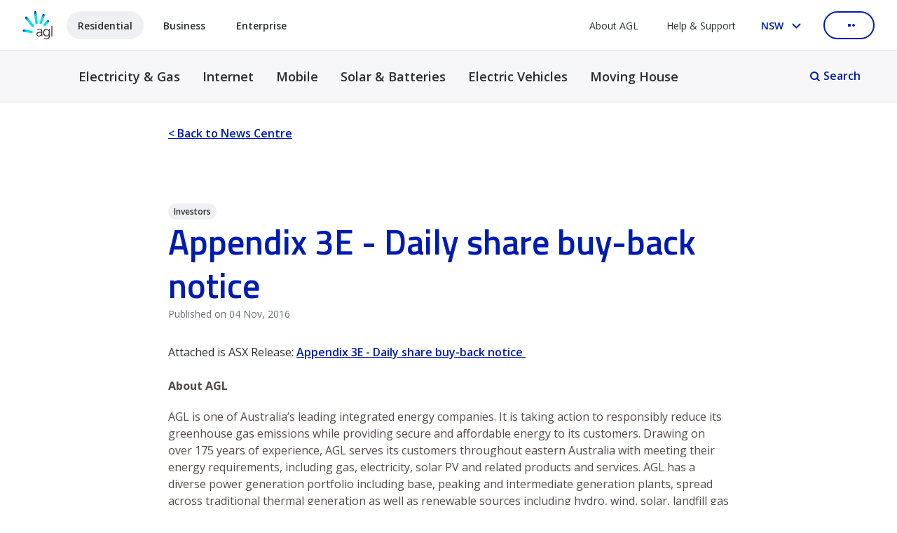

--- FILE ---
content_type: text/html;charset=utf-8
request_url: https://www.agl.com.au/about-agl/news-centre/2016/november/appendix3e?giha9n=hrd26h
body_size: 28428
content:
<!DOCTYPE html>
<html lang="en">
  <head>
  <meta charset="UTF-8"/>
  <title>Appendix 3E - Daily share buy-back notice</title>
  <meta name="campaign-title" content="Appendix 3E - Daily share buy-back notice"/>
  
  <meta name="addsearch-custom-field" data-type="text" content="sitesection=News Centre"/>
  <meta name="addsearch-custom-field" data-type="text" content="category=Investors"/>
  <meta name="description" content="Attached is ASX Release: Appendix 3E - Daily share buy-back notice  About AGL AGL is one of Australia’s leading integrated energy companies. It is taking action to responsibly reduce its greenhouse ga..."/>
  <meta name="template" content="news-centre-article"/>
  <meta name="viewport" content="width=device-width, initial-scale=1, minimum-scale=1"/>
  
    
      <meta name="robots" content="index, follow"/>
      
    

    
    
    
      
    
    <meta property="article:published_time" content="2016-11-04"/>
  
  <script defer="defer" type="text/javascript" src="https://rum.hlx.page/.rum/@adobe/helix-rum-js@%5E2/dist/rum-standalone.js" data-routing="env=prod,tier=publish,ams=AGL Energy Limited"></script>
<link rel="canonical" href="https://www.agl.com.au/about-agl/news-centre/2016/november/appendix3e"/>

  
    <script type="application/ld+json">
      [{
    "@context": "https://schema.org",
    "@type": "Organization",
    "name": "AGL Energy Limited",
    "legalName": "AGL Energy Limited",
    "url": "https://www.agl.com.au/",
    "logo": "https://www.agl.com.au/content/dam/digital/agl/logos/agl-logo-vertical.png",
    "description": "AGL is one of Australia's leading integrated energy companies, providing electricity, gas, internet, and mobile phone services to residential and business customers.",
    "address": {
        "@type": "PostalAddress",
        "streetAddress": "Level 24, 200 George Street",
        "addressLocality": "Sydney",
        "addressRegion": "NSW",
        "postalCode": "2000",
        "addressCountry": "AU"
    },
    "contactPoint": {
        "@type": "ContactPoint",
        "telephone": "+61 2 9921 2465",
        "contactType": "general",
        "areaServed": "AU",
        "availableLanguage": "en"
    },
    "sameAs": [
        "https://www.linkedin.com/company/agl-energy",
        "https://www.facebook.com/AGLEnergy",
        "https://www.instagram.com/aglaustralia/",
        "https://www.x.com/aglenergy",
        "https://www.youtube.com/user/AGLAustralia"
    ],
    "foundingDate": "1837"
}]
    </script>
  

  
  <script type="text/javascript">
  const digitalData = {"profile":"main","site":"agl","pagePrefix":"agl:main","customPageName":" ","pageName":"appendix3e","section":" ","customSection":":about-agl:news-centre:2016:november","subSection1":" ","subSection2":" "};
  (window.utagQueue = window.utagQueue || []);
</script>
<script>
  window.vaSdkOptions = {enabled: false}
</script>

  <script type="text/javascript" src="//tags.tiqcdn.com/utag/agl/main/prod/utag.sync.js"></script>

<script type="text/javascript">
  window.utag_data = window.utag_data || {};
  window.utag_data.page_name =
    digitalData.customPageName === " " ? digitalData.pagePrefix + digitalData.customSection + ":" + digitalData.pageName : digitalData.pagePrefix + ":" + digitalData.pageName;
  window.utag_data.page_URL = location.protocol + "//" + location.host + location.pathname + location.hash;
  window.utag_data.site_section = digitalData.section;
  window.utag_data.site_subSection1 = digitalData.subSection1;
  window.utag_data.site_subSection2 = digitalData.subSection2;
  window.utag_data.site_name = digitalData.site;

  const triggerTrackingEvent = function (trackingEvent, trackingData) {
    window.utagQueue.push({
      run: function () {
        window.utag.link({
          page_name: window.utag_data.page_name,
          page_URL: window.utag_data.page_URL,
          event: trackingEvent,
          event_data: trackingData,
        });
      },
    });
  };
</script>

  
  
<script type="text/javascript">
var newRelicAppID = "190205890";
window.NREUM||(NREUM={});NREUM.init={privacy:{cookies_enabled:true},ajax:{deny_list:["bam.nr-data.net"]}};

;NREUM.loader_config={accountID:"753957",trustKey:"753957",agentID:newRelicAppID,licenseKey:"45f929758b",applicationID:newRelicAppID}
;NREUM.info={beacon:"bam.nr-data.net",errorBeacon:"bam.nr-data.net",licenseKey:"45f929758b",applicationID:newRelicAppID,sa:1}
window.NREUM||(NREUM={}),__nr_require=function(t,e,n){function r(n){if(!e[n]){var o=e[n]={exports:{}};t[n][0].call(o.exports,function(e){var o=t[n][1][e];return r(o||e)},o,o.exports)}return e[n].exports}if("function"==typeof __nr_require)return __nr_require;for(var o=0;o<n.length;o++)r(n[o]);return r}({1:[function(t,e,n){function r(t){try{s.console&&console.log(t)}catch(e){}}var o,i=t("ee"),a=t(31),s={};try{o=localStorage.getItem("__nr_flags").split(","),console&&"function"==typeof console.log&&(s.console=!0,o.indexOf("dev")!==-1&&(s.dev=!0),o.indexOf("nr_dev")!==-1&&(s.nrDev=!0))}catch(c){}s.nrDev&&i.on("internal-error",function(t){r(t.stack)}),s.dev&&i.on("fn-err",function(t,e,n){r(n.stack)}),s.dev&&(r("NR AGENT IN DEVELOPMENT MODE"),r("flags: "+a(s,function(t,e){return t}).join(", ")))},{}],2:[function(t,e,n){function r(t,e,n,r,s){try{l?l-=1:o(s||new UncaughtException(t,e,n),!0)}catch(f){try{i("ierr",[f,c.now(),!0])}catch(d){}}return"function"==typeof u&&u.apply(this,a(arguments))}function UncaughtException(t,e,n){this.message=t||"Uncaught error with no additional information",this.sourceURL=e,this.line=n}function o(t,e){var n=e?null:c.now();i("err",[t,n])}var i=t("handle"),a=t(32),s=t("ee"),c=t("loader"),f=t("gos"),u=window.onerror,d=!1,p="nr@seenError";if(!c.disabled){var l=0;c.features.err=!0,t(1),window.onerror=r;try{throw new Error}catch(h){"stack"in h&&(t(14),t(13),"addEventListener"in window&&t(7),c.xhrWrappable&&t(15),d=!0)}s.on("fn-start",function(t,e,n){d&&(l+=1)}),s.on("fn-err",function(t,e,n){d&&!n[p]&&(f(n,p,function(){return!0}),this.thrown=!0,o(n))}),s.on("fn-end",function(){d&&!this.thrown&&l>0&&(l-=1)}),s.on("internal-error",function(t){i("ierr",[t,c.now(),!0])})}},{}],3:[function(t,e,n){var r=t("loader");r.disabled||(r.features.ins=!0)},{}],4:[function(t,e,n){function r(){U++,L=g.hash,this[u]=y.now()}function o(){U--,g.hash!==L&&i(0,!0);var t=y.now();this[h]=~~this[h]+t-this[u],this[d]=t}function i(t,e){E.emit("newURL",[""+g,e])}function a(t,e){t.on(e,function(){this[e]=y.now()})}var s="-start",c="-end",f="-body",u="fn"+s,d="fn"+c,p="cb"+s,l="cb"+c,h="jsTime",m="fetch",v="addEventListener",w=window,g=w.location,y=t("loader");if(w[v]&&y.xhrWrappable&&!y.disabled){var x=t(11),b=t(12),E=t(9),R=t(7),O=t(14),T=t(8),S=t(15),P=t(10),M=t("ee"),C=M.get("tracer"),N=t(23);t(17),y.features.spa=!0;var L,U=0;M.on(u,r),b.on(p,r),P.on(p,r),M.on(d,o),b.on(l,o),P.on(l,o),M.buffer([u,d,"xhr-resolved"]),R.buffer([u]),O.buffer(["setTimeout"+c,"clearTimeout"+s,u]),S.buffer([u,"new-xhr","send-xhr"+s]),T.buffer([m+s,m+"-done",m+f+s,m+f+c]),E.buffer(["newURL"]),x.buffer([u]),b.buffer(["propagate",p,l,"executor-err","resolve"+s]),C.buffer([u,"no-"+u]),P.buffer(["new-jsonp","cb-start","jsonp-error","jsonp-end"]),a(T,m+s),a(T,m+"-done"),a(P,"new-jsonp"),a(P,"jsonp-end"),a(P,"cb-start"),E.on("pushState-end",i),E.on("replaceState-end",i),w[v]("hashchange",i,N(!0)),w[v]("load",i,N(!0)),w[v]("popstate",function(){i(0,U>1)},N(!0))}},{}],5:[function(t,e,n){function r(){var t=new PerformanceObserver(function(t,e){var n=t.getEntries();s(v,[n])});try{t.observe({entryTypes:["resource"]})}catch(e){}}function o(t){if(s(v,[window.performance.getEntriesByType(w)]),window.performance["c"+p])try{window.performance[h](m,o,!1)}catch(t){}else try{window.performance[h]("webkit"+m,o,!1)}catch(t){}}function i(t){}if(window.performance&&window.performance.timing&&window.performance.getEntriesByType){var a=t("ee"),s=t("handle"),c=t(14),f=t(13),u=t(6),d=t(23),p="learResourceTimings",l="addEventListener",h="removeEventListener",m="resourcetimingbufferfull",v="bstResource",w="resource",g="-start",y="-end",x="fn"+g,b="fn"+y,E="bstTimer",R="pushState",O=t("loader");if(!O.disabled){O.features.stn=!0,t(9),"addEventListener"in window&&t(7);var T=NREUM.o.EV;a.on(x,function(t,e){var n=t[0];n instanceof T&&(this.bstStart=O.now())}),a.on(b,function(t,e){var n=t[0];n instanceof T&&s("bst",[n,e,this.bstStart,O.now()])}),c.on(x,function(t,e,n){this.bstStart=O.now(),this.bstType=n}),c.on(b,function(t,e){s(E,[e,this.bstStart,O.now(),this.bstType])}),f.on(x,function(){this.bstStart=O.now()}),f.on(b,function(t,e){s(E,[e,this.bstStart,O.now(),"requestAnimationFrame"])}),a.on(R+g,function(t){this.time=O.now(),this.startPath=location.pathname+location.hash}),a.on(R+y,function(t){s("bstHist",[location.pathname+location.hash,this.startPath,this.time])}),u()?(s(v,[window.performance.getEntriesByType("resource")]),r()):l in window.performance&&(window.performance["c"+p]?window.performance[l](m,o,d(!1)):window.performance[l]("webkit"+m,o,d(!1))),document[l]("scroll",i,d(!1)),document[l]("keypress",i,d(!1)),document[l]("click",i,d(!1))}}},{}],6:[function(t,e,n){e.exports=function(){return"PerformanceObserver"in window&&"function"==typeof window.PerformanceObserver}},{}],7:[function(t,e,n){function r(t){for(var e=t;e&&!e.hasOwnProperty(u);)e=Object.getPrototypeOf(e);e&&o(e)}function o(t){s.inPlace(t,[u,d],"-",i)}function i(t,e){return t[1]}var a=t("ee").get("events"),s=t("wrap-function")(a,!0),c=t("gos"),f=XMLHttpRequest,u="addEventListener",d="removeEventListener";e.exports=a,"getPrototypeOf"in Object?(r(document),r(window),r(f.prototype)):f.prototype.hasOwnProperty(u)&&(o(window),o(f.prototype)),a.on(u+"-start",function(t,e){var n=t[1];if(null!==n&&("function"==typeof n||"object"==typeof n)){var r=c(n,"nr@wrapped",function(){function t(){if("function"==typeof n.handleEvent)return n.handleEvent.apply(n,arguments)}var e={object:t,"function":n}[typeof n];return e?s(e,"fn-",null,e.name||"anonymous"):n});this.wrapped=t[1]=r}}),a.on(d+"-start",function(t){t[1]=this.wrapped||t[1]})},{}],8:[function(t,e,n){function r(t,e,n){var r=t[e];"function"==typeof r&&(t[e]=function(){var t=i(arguments),e={};o.emit(n+"before-start",[t],e);var a;e[m]&&e[m].dt&&(a=e[m].dt);var s=r.apply(this,t);return o.emit(n+"start",[t,a],s),s.then(function(t){return o.emit(n+"end",[null,t],s),t},function(t){throw o.emit(n+"end",[t],s),t})})}var o=t("ee").get("fetch"),i=t(32),a=t(31);e.exports=o;var s=window,c="fetch-",f=c+"body-",u=["arrayBuffer","blob","json","text","formData"],d=s.Request,p=s.Response,l=s.fetch,h="prototype",m="nr@context";d&&p&&l&&(a(u,function(t,e){r(d[h],e,f),r(p[h],e,f)}),r(s,"fetch",c),o.on(c+"end",function(t,e){var n=this;if(e){var r=e.headers.get("content-length");null!==r&&(n.rxSize=r),o.emit(c+"done",[null,e],n)}else o.emit(c+"done",[t],n)}))},{}],9:[function(t,e,n){var r=t("ee").get("history"),o=t("wrap-function")(r);e.exports=r;var i=window.history&&window.history.constructor&&window.history.constructor.prototype,a=window.history;i&&i.pushState&&i.replaceState&&(a=i),o.inPlace(a,["pushState","replaceState"],"-")},{}],10:[function(t,e,n){function r(t){function e(){f.emit("jsonp-end",[],l),t.removeEventListener("load",e,c(!1)),t.removeEventListener("error",n,c(!1))}function n(){f.emit("jsonp-error",[],l),f.emit("jsonp-end",[],l),t.removeEventListener("load",e,c(!1)),t.removeEventListener("error",n,c(!1))}var r=t&&"string"==typeof t.nodeName&&"script"===t.nodeName.toLowerCase();if(r){var o="function"==typeof t.addEventListener;if(o){var a=i(t.src);if(a){var d=s(a),p="function"==typeof d.parent[d.key];if(p){var l={};u.inPlace(d.parent,[d.key],"cb-",l),t.addEventListener("load",e,c(!1)),t.addEventListener("error",n,c(!1)),f.emit("new-jsonp",[t.src],l)}}}}}function o(){return"addEventListener"in window}function i(t){var e=t.match(d);return e?e[1]:null}function a(t,e){var n=t.match(l),r=n[1],o=n[3];return o?a(o,e[r]):e[r]}function s(t){var e=t.match(p);return e&&e.length>=3?{key:e[2],parent:a(e[1],window)}:{key:t,parent:window}}var c=t(23),f=t("ee").get("jsonp"),u=t("wrap-function")(f);if(e.exports=f,o()){var d=/[?&](?:callback|cb)=([^&#]+)/,p=/(.*)\.([^.]+)/,l=/^(\w+)(\.|$)(.*)$/,h=["appendChild","insertBefore","replaceChild"];Node&&Node.prototype&&Node.prototype.appendChild?u.inPlace(Node.prototype,h,"dom-"):(u.inPlace(HTMLElement.prototype,h,"dom-"),u.inPlace(HTMLHeadElement.prototype,h,"dom-"),u.inPlace(HTMLBodyElement.prototype,h,"dom-")),f.on("dom-start",function(t){r(t[0])})}},{}],11:[function(t,e,n){var r=t("ee").get("mutation"),o=t("wrap-function")(r),i=NREUM.o.MO;e.exports=r,i&&(window.MutationObserver=function(t){return this instanceof i?new i(o(t,"fn-")):i.apply(this,arguments)},MutationObserver.prototype=i.prototype)},{}],12:[function(t,e,n){function r(t){var e=i.context(),n=s(t,"executor-",e,null,!1),r=new f(n);return i.context(r).getCtx=function(){return e},r}var o=t("wrap-function"),i=t("ee").get("promise"),a=t("ee").getOrSetContext,s=o(i),c=t(31),f=NREUM.o.PR;e.exports=i,f&&(window.Promise=r,["all","race"].forEach(function(t){var e=f[t];f[t]=function(n){function r(t){return function(){i.emit("propagate",[null,!o],a,!1,!1),o=o||!t}}var o=!1;c(n,function(e,n){Promise.resolve(n).then(r("all"===t),r(!1))});var a=e.apply(f,arguments),s=f.resolve(a);return s}}),["resolve","reject"].forEach(function(t){var e=f[t];f[t]=function(t){var n=e.apply(f,arguments);return t!==n&&i.emit("propagate",[t,!0],n,!1,!1),n}}),f.prototype["catch"]=function(t){return this.then(null,t)},f.prototype=Object.create(f.prototype,{constructor:{value:r}}),c(Object.getOwnPropertyNames(f),function(t,e){try{r[e]=f[e]}catch(n){}}),o.wrapInPlace(f.prototype,"then",function(t){return function(){var e=this,n=o.argsToArray.apply(this,arguments),r=a(e);r.promise=e,n[0]=s(n[0],"cb-",r,null,!1),n[1]=s(n[1],"cb-",r,null,!1);var c=t.apply(this,n);return r.nextPromise=c,i.emit("propagate",[e,!0],c,!1,!1),c}}),i.on("executor-start",function(t){t[0]=s(t[0],"resolve-",this,null,!1),t[1]=s(t[1],"resolve-",this,null,!1)}),i.on("executor-err",function(t,e,n){t[1](n)}),i.on("cb-end",function(t,e,n){i.emit("propagate",[n,!0],this.nextPromise,!1,!1)}),i.on("propagate",function(t,e,n){this.getCtx&&!e||(this.getCtx=function(){if(t instanceof Promise)var e=i.context(t);return e&&e.getCtx?e.getCtx():this})}),r.toString=function(){return""+f})},{}],13:[function(t,e,n){var r=t("ee").get("raf"),o=t("wrap-function")(r),i="equestAnimationFrame";e.exports=r,o.inPlace(window,["r"+i,"mozR"+i,"webkitR"+i,"msR"+i],"raf-"),r.on("raf-start",function(t){t[0]=o(t[0],"fn-")})},{}],14:[function(t,e,n){function r(t,e,n){t[0]=a(t[0],"fn-",null,n)}function o(t,e,n){this.method=n,this.timerDuration=isNaN(t[1])?0:+t[1],t[0]=a(t[0],"fn-",this,n)}var i=t("ee").get("timer"),a=t("wrap-function")(i),s="setTimeout",c="setInterval",f="clearTimeout",u="-start",d="-";e.exports=i,a.inPlace(window,[s,"setImmediate"],s+d),a.inPlace(window,[c],c+d),a.inPlace(window,[f,"clearImmediate"],f+d),i.on(c+u,r),i.on(s+u,o)},{}],15:[function(t,e,n){function r(t,e){d.inPlace(e,["onreadystatechange"],"fn-",s)}function o(){var t=this,e=u.context(t);t.readyState>3&&!e.resolved&&(e.resolved=!0,u.emit("xhr-resolved",[],t)),d.inPlace(t,y,"fn-",s)}function i(t){x.push(t),m&&(E?E.then(a):w?w(a):(R=-R,O.data=R))}function a(){for(var t=0;t<x.length;t++)r([],x[t]);x.length&&(x=[])}function s(t,e){return e}function c(t,e){for(var n in t)e[n]=t[n];return e}t(7);var f=t("ee"),u=f.get("xhr"),d=t("wrap-function")(u),p=t(23),l=NREUM.o,h=l.XHR,m=l.MO,v=l.PR,w=l.SI,g="readystatechange",y=["onload","onerror","onabort","onloadstart","onloadend","onprogress","ontimeout"],x=[];e.exports=u;var b=window.XMLHttpRequest=function(t){var e=new h(t);try{u.emit("new-xhr",[e],e),e.addEventListener(g,o,p(!1))}catch(n){try{u.emit("internal-error",[n])}catch(r){}}return e};if(c(h,b),b.prototype=h.prototype,d.inPlace(b.prototype,["open","send"],"-xhr-",s),u.on("send-xhr-start",function(t,e){r(t,e),i(e)}),u.on("open-xhr-start",r),m){var E=v&&v.resolve();if(!w&&!v){var R=1,O=document.createTextNode(R);new m(a).observe(O,{characterData:!0})}}else f.on("fn-end",function(t){t[0]&&t[0].type===g||a()})},{}],16:[function(t,e,n){function r(t){if(!s(t))return null;var e=window.NREUM;if(!e.loader_config)return null;var n=(e.loader_config.accountID||"").toString()||null,r=(e.loader_config.agentID||"").toString()||null,f=(e.loader_config.trustKey||"").toString()||null;if(!n||!r)return null;var h=l.generateSpanId(),m=l.generateTraceId(),v=Date.now(),w={spanId:h,traceId:m,timestamp:v};return(t.sameOrigin||c(t)&&p())&&(w.traceContextParentHeader=o(h,m),w.traceContextStateHeader=i(h,v,n,r,f)),(t.sameOrigin&&!u()||!t.sameOrigin&&c(t)&&d())&&(w.newrelicHeader=a(h,m,v,n,r,f)),w}function o(t,e){return"00-"+e+"-"+t+"-01"}function i(t,e,n,r,o){var i=0,a="",s=1,c="",f="";return o+"@nr="+i+"-"+s+"-"+n+"-"+r+"-"+t+"-"+a+"-"+c+"-"+f+"-"+e}function a(t,e,n,r,o,i){var a="btoa"in window&&"function"==typeof window.btoa;if(!a)return null;var s={v:[0,1],d:{ty:"Browser",ac:r,ap:o,id:t,tr:e,ti:n}};return i&&r!==i&&(s.d.tk=i),btoa(JSON.stringify(s))}function s(t){return f()&&c(t)}function c(t){var e=!1,n={};if("init"in NREUM&&"distributed_tracing"in NREUM.init&&(n=NREUM.init.distributed_tracing),t.sameOrigin)e=!0;else if(n.allowed_origins instanceof Array)for(var r=0;r<n.allowed_origins.length;r++){var o=h(n.allowed_origins[r]);if(t.hostname===o.hostname&&t.protocol===o.protocol&&t.port===o.port){e=!0;break}}return e}function f(){return"init"in NREUM&&"distributed_tracing"in NREUM.init&&!!NREUM.init.distributed_tracing.enabled}function u(){return"init"in NREUM&&"distributed_tracing"in NREUM.init&&!!NREUM.init.distributed_tracing.exclude_newrelic_header}function d(){return"init"in NREUM&&"distributed_tracing"in NREUM.init&&NREUM.init.distributed_tracing.cors_use_newrelic_header!==!1}function p(){return"init"in NREUM&&"distributed_tracing"in NREUM.init&&!!NREUM.init.distributed_tracing.cors_use_tracecontext_headers}var l=t(28),h=t(18);e.exports={generateTracePayload:r,shouldGenerateTrace:s}},{}],17:[function(t,e,n){function r(t){var e=this.params,n=this.metrics;if(!this.ended){this.ended=!0;for(var r=0;r<p;r++)t.removeEventListener(d[r],this.listener,!1);return e.protocol&&"data"===e.protocol?void g("Ajax/DataUrl/Excluded"):void(e.aborted||(n.duration=a.now()-this.startTime,this.loadCaptureCalled||4!==t.readyState?null==e.status&&(e.status=0):i(this,t),n.cbTime=this.cbTime,s("xhr",[e,n,this.startTime,this.endTime,"xhr"],this)))}}function o(t,e){var n=c(e),r=t.params;r.hostname=n.hostname,r.port=n.port,r.protocol=n.protocol,r.host=n.hostname+":"+n.port,r.pathname=n.pathname,t.parsedOrigin=n,t.sameOrigin=n.sameOrigin}function i(t,e){t.params.status=e.status;var n=v(e,t.lastSize);if(n&&(t.metrics.rxSize=n),t.sameOrigin){var r=e.getResponseHeader("X-NewRelic-App-Data");r&&(t.params.cat=r.split(", ").pop())}t.loadCaptureCalled=!0}var a=t("loader");if(a.xhrWrappable&&!a.disabled){var s=t("handle"),c=t(18),f=t(16).generateTracePayload,u=t("ee"),d=["load","error","abort","timeout"],p=d.length,l=t("id"),h=t(24),m=t(22),v=t(19),w=t(23),g=t(25).recordSupportability,y=NREUM.o.REQ,x=window.XMLHttpRequest;a.features.xhr=!0,t(15),t(8),u.on("new-xhr",function(t){var e=this;e.totalCbs=0,e.called=0,e.cbTime=0,e.end=r,e.ended=!1,e.xhrGuids={},e.lastSize=null,e.loadCaptureCalled=!1,e.params=this.params||{},e.metrics=this.metrics||{},t.addEventListener("load",function(n){i(e,t)},w(!1)),h&&(h>34||h<10)||t.addEventListener("progress",function(t){e.lastSize=t.loaded},w(!1))}),u.on("open-xhr-start",function(t){this.params={method:t[0]},o(this,t[1]),this.metrics={}}),u.on("open-xhr-end",function(t,e){"loader_config"in NREUM&&"xpid"in NREUM.loader_config&&this.sameOrigin&&e.setRequestHeader("X-NewRelic-ID",NREUM.loader_config.xpid);var n=f(this.parsedOrigin);if(n){var r=!1;n.newrelicHeader&&(e.setRequestHeader("newrelic",n.newrelicHeader),r=!0),n.traceContextParentHeader&&(e.setRequestHeader("traceparent",n.traceContextParentHeader),n.traceContextStateHeader&&e.setRequestHeader("tracestate",n.traceContextStateHeader),r=!0),r&&(this.dt=n)}}),u.on("send-xhr-start",function(t,e){var n=this.metrics,r=t[0],o=this;if(n&&r){var i=m(r);i&&(n.txSize=i)}this.startTime=a.now(),this.listener=function(t){try{"abort"!==t.type||o.loadCaptureCalled||(o.params.aborted=!0),("load"!==t.type||o.called===o.totalCbs&&(o.onloadCalled||"function"!=typeof e.onload))&&o.end(e)}catch(n){try{u.emit("internal-error",[n])}catch(r){}}};for(var s=0;s<p;s++)e.addEventListener(d[s],this.listener,w(!1))}),u.on("xhr-cb-time",function(t,e,n){this.cbTime+=t,e?this.onloadCalled=!0:this.called+=1,this.called!==this.totalCbs||!this.onloadCalled&&"function"==typeof n.onload||this.end(n)}),u.on("xhr-load-added",function(t,e){var n=""+l(t)+!!e;this.xhrGuids&&!this.xhrGuids[n]&&(this.xhrGuids[n]=!0,this.totalCbs+=1)}),u.on("xhr-load-removed",function(t,e){var n=""+l(t)+!!e;this.xhrGuids&&this.xhrGuids[n]&&(delete this.xhrGuids[n],this.totalCbs-=1)}),u.on("xhr-resolved",function(){this.endTime=a.now()}),u.on("addEventListener-end",function(t,e){e instanceof x&&"load"===t[0]&&u.emit("xhr-load-added",[t[1],t[2]],e)}),u.on("removeEventListener-end",function(t,e){e instanceof x&&"load"===t[0]&&u.emit("xhr-load-removed",[t[1],t[2]],e)}),u.on("fn-start",function(t,e,n){e instanceof x&&("onload"===n&&(this.onload=!0),("load"===(t[0]&&t[0].type)||this.onload)&&(this.xhrCbStart=a.now()))}),u.on("fn-end",function(t,e){this.xhrCbStart&&u.emit("xhr-cb-time",[a.now()-this.xhrCbStart,this.onload,e],e)}),u.on("fetch-before-start",function(t){function e(t,e){var n=!1;return e.newrelicHeader&&(t.set("newrelic",e.newrelicHeader),n=!0),e.traceContextParentHeader&&(t.set("traceparent",e.traceContextParentHeader),e.traceContextStateHeader&&t.set("tracestate",e.traceContextStateHeader),n=!0),n}var n,r=t[1]||{};"string"==typeof t[0]?n=t[0]:t[0]&&t[0].url?n=t[0].url:window.URL&&t[0]&&t[0]instanceof URL&&(n=t[0].href),n&&(this.parsedOrigin=c(n),this.sameOrigin=this.parsedOrigin.sameOrigin);var o=f(this.parsedOrigin);if(o&&(o.newrelicHeader||o.traceContextParentHeader))if("string"==typeof t[0]||window.URL&&t[0]&&t[0]instanceof URL){var i={};for(var a in r)i[a]=r[a];i.headers=new Headers(r.headers||{}),e(i.headers,o)&&(this.dt=o),t.length>1?t[1]=i:t.push(i)}else t[0]&&t[0].headers&&e(t[0].headers,o)&&(this.dt=o)}),u.on("fetch-start",function(t,e){this.params={},this.metrics={},this.startTime=a.now(),this.dt=e,t.length>=1&&(this.target=t[0]),t.length>=2&&(this.opts=t[1]);var n,r=this.opts||{},i=this.target;if("string"==typeof i?n=i:"object"==typeof i&&i instanceof y?n=i.url:window.URL&&"object"==typeof i&&i instanceof URL&&(n=i.href),o(this,n),"data"!==this.params.protocol){var s=(""+(i&&i instanceof y&&i.method||r.method||"GET")).toUpperCase();this.params.method=s,this.txSize=m(r.body)||0}}),u.on("fetch-done",function(t,e){if(this.endTime=a.now(),this.params||(this.params={}),"data"===this.params.protocol)return void g("Ajax/DataUrl/Excluded");this.params.status=e?e.status:0;var n;"string"==typeof this.rxSize&&this.rxSize.length>0&&(n=+this.rxSize);var r={txSize:this.txSize,rxSize:n,duration:a.now()-this.startTime};s("xhr",[this.params,r,this.startTime,this.endTime,"fetch"],this)})}},{}],18:[function(t,e,n){var r={};e.exports=function(t){if(t in r)return r[t];if(0===(t||"").indexOf("data:"))return{protocol:"data"};var e=document.createElement("a"),n=window.location,o={};e.href=t,o.port=e.port;var i=e.href.split("://");!o.port&&i[1]&&(o.port=i[1].split("/")[0].split("@").pop().split(":")[1]),o.port&&"0"!==o.port||(o.port="https"===i[0]?"443":"80"),o.hostname=e.hostname||n.hostname,o.pathname=e.pathname,o.protocol=i[0],"/"!==o.pathname.charAt(0)&&(o.pathname="/"+o.pathname);var a=!e.protocol||":"===e.protocol||e.protocol===n.protocol,s=e.hostname===document.domain&&e.port===n.port;return o.sameOrigin=a&&(!e.hostname||s),"/"===o.pathname&&(r[t]=o),o}},{}],19:[function(t,e,n){function r(t,e){var n=t.responseType;return"json"===n&&null!==e?e:"arraybuffer"===n||"blob"===n||"json"===n?o(t.response):"text"===n||""===n||void 0===n?o(t.responseText):void 0}var o=t(22);e.exports=r},{}],20:[function(t,e,n){function r(){}function o(t,e,n,r){return function(){return u.recordSupportability("API/"+e+"/called"),i(t+e,[f.now()].concat(s(arguments)),n?null:this,r),n?void 0:this}}var i=t("handle"),a=t(31),s=t(32),c=t("ee").get("tracer"),f=t("loader"),u=t(25),d=NREUM;"undefined"==typeof window.newrelic&&(newrelic=d);var p=["setPageViewName","setCustomAttribute","setErrorHandler","finished","addToTrace","inlineHit","addRelease"],l="api-",h=l+"ixn-";a(p,function(t,e){d[e]=o(l,e,!0,"api")}),d.addPageAction=o(l,"addPageAction",!0),d.setCurrentRouteName=o(l,"routeName",!0),e.exports=newrelic,d.interaction=function(){return(new r).get()};var m=r.prototype={createTracer:function(t,e){var n={},r=this,o="function"==typeof e;return i(h+"tracer",[f.now(),t,n],r),function(){if(c.emit((o?"":"no-")+"fn-start",[f.now(),r,o],n),o)try{return e.apply(this,arguments)}catch(t){throw c.emit("fn-err",[arguments,this,t],n),t}finally{c.emit("fn-end",[f.now()],n)}}}};a("actionText,setName,setAttribute,save,ignore,onEnd,getContext,end,get".split(","),function(t,e){m[e]=o(h,e)}),newrelic.noticeError=function(t,e){"string"==typeof t&&(t=new Error(t)),u.recordSupportability("API/noticeError/called"),i("err",[t,f.now(),!1,e])}},{}],21:[function(t,e,n){function r(t){if(NREUM.init){for(var e=NREUM.init,n=t.split("."),r=0;r<n.length-1;r++)if(e=e[n[r]],"object"!=typeof e)return;return e=e[n[n.length-1]]}}e.exports={getConfiguration:r}},{}],22:[function(t,e,n){e.exports=function(t){if("string"==typeof t&&t.length)return t.length;if("object"==typeof t){if("undefined"!=typeof ArrayBuffer&&t instanceof ArrayBuffer&&t.byteLength)return t.byteLength;if("undefined"!=typeof Blob&&t instanceof Blob&&t.size)return t.size;if(!("undefined"!=typeof FormData&&t instanceof FormData))try{return JSON.stringify(t).length}catch(e){return}}}},{}],23:[function(t,e,n){var r=!1;try{var o=Object.defineProperty({},"passive",{get:function(){r=!0}});window.addEventListener("testPassive",null,o),window.removeEventListener("testPassive",null,o)}catch(i){}e.exports=function(t){return r?{passive:!0,capture:!!t}:!!t}},{}],24:[function(t,e,n){var r=0,o=navigator.userAgent.match(/Firefox[\/\s](\d+\.\d+)/);o&&(r=+o[1]),e.exports=r},{}],25:[function(t,e,n){function r(t,e){var n=[a,t,{name:t},e];return i("storeMetric",n,null,"api"),n}function o(t,e){var n=[s,t,{name:t},e];return i("storeEventMetrics",n,null,"api"),n}var i=t("handle"),a="sm",s="cm";e.exports={constants:{SUPPORTABILITY_METRIC:a,CUSTOM_METRIC:s},recordSupportability:r,recordCustom:o}},{}],26:[function(t,e,n){function r(){return s.exists&&performance.now?Math.round(performance.now()):(i=Math.max((new Date).getTime(),i))-a}function o(){return i}var i=(new Date).getTime(),a=i,s=t(33);e.exports=r,e.exports.offset=a,e.exports.getLastTimestamp=o},{}],27:[function(t,e,n){function r(t,e){var n=t.getEntries();n.forEach(function(t){"first-paint"===t.name?l("timing",["fp",Math.floor(t.startTime)]):"first-contentful-paint"===t.name&&l("timing",["fcp",Math.floor(t.startTime)])})}function o(t,e){var n=t.getEntries();if(n.length>0){var r=n[n.length-1];if(f&&f<r.startTime)return;var o=[r],i=a({});i&&o.push(i),l("lcp",o)}}function i(t){t.getEntries().forEach(function(t){t.hadRecentInput||l("cls",[t])})}function a(t){var e=navigator.connection||navigator.mozConnection||navigator.webkitConnection;if(e)return e.type&&(t["net-type"]=e.type),e.effectiveType&&(t["net-etype"]=e.effectiveType),e.rtt&&(t["net-rtt"]=e.rtt),e.downlink&&(t["net-dlink"]=e.downlink),t}function s(t){if(t instanceof w&&!y){var e=Math.round(t.timeStamp),n={type:t.type};a(n),e<=h.now()?n.fid=h.now()-e:e>h.offset&&e<=Date.now()?(e-=h.offset,n.fid=h.now()-e):e=h.now(),y=!0,l("timing",["fi",e,n])}}function c(t){"hidden"===t&&(f=h.now(),l("pageHide",[f]))}if(!("init"in NREUM&&"page_view_timing"in NREUM.init&&"enabled"in NREUM.init.page_view_timing&&NREUM.init.page_view_timing.enabled===!1)){var f,u,d,p,l=t("handle"),h=t("loader"),m=t(30),v=t(23),w=NREUM.o.EV;if("PerformanceObserver"in window&&"function"==typeof window.PerformanceObserver){u=new PerformanceObserver(r);try{u.observe({entryTypes:["paint"]})}catch(g){}d=new PerformanceObserver(o);try{d.observe({entryTypes:["largest-contentful-paint"]})}catch(g){}p=new PerformanceObserver(i);try{p.observe({type:"layout-shift",buffered:!0})}catch(g){}}if("addEventListener"in document){var y=!1,x=["click","keydown","mousedown","pointerdown","touchstart"];x.forEach(function(t){document.addEventListener(t,s,v(!1))})}m(c)}},{}],28:[function(t,e,n){function r(){function t(){return e?15&e[n++]:16*Math.random()|0}var e=null,n=0,r=window.crypto||window.msCrypto;r&&r.getRandomValues&&(e=r.getRandomValues(new Uint8Array(31)));for(var o,i="xxxxxxxx-xxxx-4xxx-yxxx-xxxxxxxxxxxx",a="",s=0;s<i.length;s++)o=i[s],"x"===o?a+=t().toString(16):"y"===o?(o=3&t()|8,a+=o.toString(16)):a+=o;return a}function o(){return a(16)}function i(){return a(32)}function a(t){function e(){return n?15&n[r++]:16*Math.random()|0}var n=null,r=0,o=window.crypto||window.msCrypto;o&&o.getRandomValues&&Uint8Array&&(n=o.getRandomValues(new Uint8Array(t)));for(var i=[],a=0;a<t;a++)i.push(e().toString(16));return i.join("")}e.exports={generateUuid:r,generateSpanId:o,generateTraceId:i}},{}],29:[function(t,e,n){function r(t,e){if(!o)return!1;if(t!==o)return!1;if(!e)return!0;if(!i)return!1;for(var n=i.split("."),r=e.split("."),a=0;a<r.length;a++)if(r[a]!==n[a])return!1;return!0}var o=null,i=null,a=/Version\/(\S+)\s+Safari/;if(navigator.userAgent){var s=navigator.userAgent,c=s.match(a);c&&s.indexOf("Chrome")===-1&&s.indexOf("Chromium")===-1&&(o="Safari",i=c[1])}e.exports={agent:o,version:i,match:r}},{}],30:[function(t,e,n){function r(t){function e(){t(s&&document[s]?document[s]:document[i]?"hidden":"visible")}"addEventListener"in document&&a&&document.addEventListener(a,e,o(!1))}var o=t(23);e.exports=r;var i,a,s;"undefined"!=typeof document.hidden?(i="hidden",a="visibilitychange",s="visibilityState"):"undefined"!=typeof document.msHidden?(i="msHidden",a="msvisibilitychange"):"undefined"!=typeof document.webkitHidden&&(i="webkitHidden",a="webkitvisibilitychange",s="webkitVisibilityState")},{}],31:[function(t,e,n){function r(t,e){var n=[],r="",i=0;for(r in t)o.call(t,r)&&(n[i]=e(r,t[r]),i+=1);return n}var o=Object.prototype.hasOwnProperty;e.exports=r},{}],32:[function(t,e,n){function r(t,e,n){e||(e=0),"undefined"==typeof n&&(n=t?t.length:0);for(var r=-1,o=n-e||0,i=Array(o<0?0:o);++r<o;)i[r]=t[e+r];return i}e.exports=r},{}],33:[function(t,e,n){e.exports={exists:"undefined"!=typeof window.performance&&window.performance.timing&&"undefined"!=typeof window.performance.timing.navigationStart}},{}],ee:[function(t,e,n){function r(){}function o(t){function e(t){return t&&t instanceof r?t:t?f(t,c,a):a()}function n(n,r,o,i,a){if(a!==!1&&(a=!0),!l.aborted||i){t&&a&&t(n,r,o);for(var s=e(o),c=m(n),f=c.length,u=0;u<f;u++)c[u].apply(s,r);var p=d[y[n]];return p&&p.push([x,n,r,s]),s}}function i(t,e){g[t]=m(t).concat(e)}function h(t,e){var n=g[t];if(n)for(var r=0;r<n.length;r++)n[r]===e&&n.splice(r,1)}function m(t){return g[t]||[]}function v(t){return p[t]=p[t]||o(n)}function w(t,e){l.aborted||u(t,function(t,n){e=e||"feature",y[n]=e,e in d||(d[e]=[])})}var g={},y={},x={on:i,addEventListener:i,removeEventListener:h,emit:n,get:v,listeners:m,context:e,buffer:w,abort:s,aborted:!1};return x}function i(t){return f(t,c,a)}function a(){return new r}function s(){(d.api||d.feature)&&(l.aborted=!0,d=l.backlog={})}var c="nr@context",f=t("gos"),u=t(31),d={},p={},l=e.exports=o();e.exports.getOrSetContext=i,l.backlog=d},{}],gos:[function(t,e,n){function r(t,e,n){if(o.call(t,e))return t[e];var r=n();if(Object.defineProperty&&Object.keys)try{return Object.defineProperty(t,e,{value:r,writable:!0,enumerable:!1}),r}catch(i){}return t[e]=r,r}var o=Object.prototype.hasOwnProperty;e.exports=r},{}],handle:[function(t,e,n){function r(t,e,n,r){o.buffer([t],r),o.emit(t,e,n)}var o=t("ee").get("handle");e.exports=r,r.ee=o},{}],id:[function(t,e,n){function r(t){var e=typeof t;return!t||"object"!==e&&"function"!==e?-1:t===window?0:a(t,i,function(){return o++})}var o=1,i="nr@id",a=t("gos");e.exports=r},{}],loader:[function(t,e,n){function r(){if(!T++){var t=O.info=NREUM.info,e=m.getElementsByTagName("script")[0];if(setTimeout(f.abort,3e4),!(t&&t.licenseKey&&t.applicationID&&e))return f.abort();c(E,function(e,n){t[e]||(t[e]=n)});var n=a();s("mark",["onload",n+O.offset],null,"api"),s("timing",["load",n]);var r=m.createElement("script");0===t.agent.indexOf("http://")||0===t.agent.indexOf("https://")?r.src=t.agent:r.src=l+"://"+t.agent,e.parentNode.insertBefore(r,e)}}function o(){"complete"===m.readyState&&i()}function i(){s("mark",["domContent",a()+O.offset],null,"api")}var a=t(26),s=t("handle"),c=t(31),f=t("ee"),u=t(29),d=t(21),p=t(23),l=d.getConfiguration("ssl")===!1?"http":"https",h=window,m=h.document,v="addEventListener",w="attachEvent",g=h.XMLHttpRequest,y=g&&g.prototype,x=!1;NREUM.o={ST:setTimeout,SI:h.setImmediate,CT:clearTimeout,XHR:g,REQ:h.Request,EV:h.Event,PR:h.Promise,MO:h.MutationObserver};var b=""+location,E={beacon:"bam.nr-data.net",errorBeacon:"bam.nr-data.net",agent:"js-agent.newrelic.com/nr-spa-1216.min.js"},R=g&&y&&y[v]&&!/CriOS/.test(navigator.userAgent),O=e.exports={offset:a.getLastTimestamp(),now:a,origin:b,features:{},xhrWrappable:R,userAgent:u,disabled:x};if(!x){t(20),t(27),m[v]?(m[v]("DOMContentLoaded",i,p(!1)),h[v]("load",r,p(!1))):(m[w]("onreadystatechange",o),h[w]("onload",r)),s("mark",["firstbyte",a.getLastTimestamp()],null,"api");var T=0}},{}],"wrap-function":[function(t,e,n){function r(t,e){function n(e,n,r,c,f){function nrWrapper(){var i,a,u,p;try{a=this,i=d(arguments),u="function"==typeof r?r(i,a):r||{}}catch(l){o([l,"",[i,a,c],u],t)}s(n+"start",[i,a,c],u,f);try{return p=e.apply(a,i)}catch(h){throw s(n+"err",[i,a,h],u,f),h}finally{s(n+"end",[i,a,p],u,f)}}return a(e)?e:(n||(n=""),nrWrapper[p]=e,i(e,nrWrapper,t),nrWrapper)}function r(t,e,r,o,i){r||(r="");var s,c,f,u="-"===r.charAt(0);for(f=0;f<e.length;f++)c=e[f],s=t[c],a(s)||(t[c]=n(s,u?c+r:r,o,c,i))}function s(n,r,i,a){if(!h||e){var s=h;h=!0;try{t.emit(n,r,i,e,a)}catch(c){o([c,n,r,i],t)}h=s}}return t||(t=u),n.inPlace=r,n.flag=p,n}function o(t,e){e||(e=u);try{e.emit("internal-error",t)}catch(n){}}function i(t,e,n){if(Object.defineProperty&&Object.keys)try{var r=Object.keys(t);return r.forEach(function(n){Object.defineProperty(e,n,{get:function(){return t[n]},set:function(e){return t[n]=e,e}})}),e}catch(i){o([i],n)}for(var a in t)l.call(t,a)&&(e[a]=t[a]);return e}function a(t){return!(t&&t instanceof Function&&t.apply&&!t[p])}function s(t,e){var n=e(t);return n[p]=t,i(t,n,u),n}function c(t,e,n){var r=t[e];t[e]=s(r,n)}function f(){for(var t=arguments.length,e=new Array(t),n=0;n<t;++n)e[n]=arguments[n];return e}var u=t("ee"),d=t(32),p="nr@original",l=Object.prototype.hasOwnProperty,h=!1;e.exports=r,e.exports.wrapFunction=s,e.exports.wrapInPlace=c,e.exports.argsToArray=f},{}]},{},["loader",2,17,5,3,4]);
</script>

  


  
    <link rel="stylesheet" href="/etc.clientlibs/aglweb/clientlibs/clientlib-dependencies.min.css" type="text/css">
<link rel="stylesheet" href="/etc.clientlibs/aglweb/clientlibs/clientlib-base.min.css" type="text/css">


  
    





  
    
    <script type="text/javascript">
            if ( !window.CQ_Analytics ) {
                window.CQ_Analytics = {};
            }
            if ( !CQ_Analytics.TestTarget ) {
                CQ_Analytics.TestTarget = {};
            }
            CQ_Analytics.TestTarget.clientCode = 'aglenergy';
            CQ_Analytics.TestTarget.currentPagePath = '\/content\/aglenergy\/nsw\/en\/about\u002Dagl\/news\u002Dcentre\/2016\/november\/appendix3e';
        </script>
    <script src="/etc.clientlibs/cq/testandtarget/clientlibs/testandtarget/parameters.min.js"></script>
<script src="/etc.clientlibs/clientlibs/granite/jquery.min.js"></script>
<script src="/etc.clientlibs/cq/personalization/clientlib/personalization/integrations/commons.min.js"></script>
<script src="/etc.clientlibs/cq/testandtarget/clientlibs/testandtarget/atjs-integration.min.js"></script>


    

    
    <script src="/etc.clientlibs/aglweb/clientlibs/clientlib-dependencies.min.js"></script>


    
    <link rel="stylesheet" href="/etc.clientlibs/aglweb/clientlibs/clientlib-main.min.css" type="text/css">
<link rel="stylesheet" href="/etc.clientlibs/aglweb/clientlibs/clientlib-commerce.min.css" type="text/css">


    
    
    

  
  
    <link rel="icon" sizes="192x192" href="/etc.clientlibs/aglweb/clientlibs/clientlib-main/resources/icon-192x192.png"/>
    <link rel="apple-touch-icon" sizes="180x180" href="/etc.clientlibs/aglweb/clientlibs/clientlib-main/resources/apple-touch-icon-180x180.png"/>
    <link rel="apple-touch-icon" sizes="167x167" href="/etc.clientlibs/aglweb/clientlibs/clientlib-main/resources/apple-touch-icon-167x167.png"/>
    <link rel="apple-touch-icon" sizes="152x152" href="/etc.clientlibs/aglweb/clientlibs/clientlib-main/resources/apple-touch-icon-152x152.png"/>
    <link rel="apple-touch-icon" sizes="120x120" href="/etc.clientlibs/aglweb/clientlibs/clientlib-main/resources/apple-touch-icon-120x120.png"/>
    <meta name="msapplication-square310x310logo" content="/etc.clientlibs/aglweb/clientlibs/clientlib-main/resources/icon-310x310.png"/>
    <meta name="msapplication-wide310x150logo" content="/etc.clientlibs/aglweb/clientlibs/clientlib-main/resources/icon-310x150.png"/>
    <meta name="msapplication-square150x150logo" content="/etc.clientlibs/aglweb/clientlibs/clientlib-main/resources/icon-150x150.png"/>
    <meta name="msapplication-square70x70logo" content="/etc.clientlibs/aglweb/clientlibs/clientlib-main/resources/icon-70x70.png"/>

  

  
  <script type="text/javascript">
    var auth0Config = {
      domain: "https:\/\/secure.agl.com.au",
      clientId: "Z0tQs8j2htgzjLQW7ohGLovarzBTJMXT",
      callback: "https:\/\/www.agl.com.au\/auth\u002Dcallback",
      timeout: "https:\/\/secure2.agl.com.au\/logout?returnTo=https%3A%2F%2Fwww.agl.com.au\/timeout",
      returnTo: "https:\/\/secure2.agl.com.au\/logout?returnTo=https%3A%2F%2Fwww.agl.com.au",
      loginError: "https:\/\/www.agl.com.au\/errors\/login\u002Derror"
    };
  </script>



  
  <script type="text/javascript">
    var addSearchConfig = {
      addSearchApiHostname: "api.platform.agl.com.au\/3rdparty\/addsearch\/v1",
      addSearchClient: "0798f119146a88a667dab5a32558de82",
    };
  </script>



  <addsearch-config data-input-placeholder="Search News Centre" data-search-page="/content/aglenergy/nsw/en/about-agl/news-centre" isProd></addsearch-config>


<div id="autocomplete-container"></div>


</head>
  <body class="articlepage page basicpage" data-page-state="NSW" id="articlepage-0137aaf8db">
    
    
    
    
      

<div class="cmp-page__skiptomaincontent">
    <a class="cmp-page__skiptomaincontent-link" href="#skiptomain">Skip to main content</a>
</div>

    <link rel="stylesheet" href="/etc.clientlibs/core/wcm/components/page/v2/page/clientlibs/site/skiptomaincontent.min.css" type="text/css">



      <script type="text/javascript">
  (() => {
    let cdnUrl = "//tags.tiqcdn.com/utag/agl/main/prod/utag.js";
    let scriptTag = document.createElement("script");
    scriptTag.setAttribute("src", cdnUrl);
    scriptTag.setAttribute("type", "text/javascript");
    scriptTag.setAttribute("async", "");
    let firstScriptTag = document.getElementsByTagName("script")[0];
    firstScriptTag.parentNode.insertBefore(scriptTag, firstScriptTag);
  })();
</script>

<div class="root container responsivegrid">



    
    <div id="container-287a1e45bd" class="cmp-container">
        


<div class="aem-Grid aem-Grid--12 aem-Grid--default--12 ">
    
    <div class="experiencefragment aem-GridColumn aem-GridColumn--default--12"><!-- SDI include (path: /conf/aglweb/settings/wcm/templates/news-centre-article/structure/_jcr_content/root/experiencefragment_c.xf.html, resourceType: aglweb/components/experiencefragment) -->

<div id="experiencefragment-39c5610b9c" class="cmp-experiencefragment cmp-experiencefragment--global-header">




    
    <div id="container-fa10714349" class="cmp-container">
        


<div class="aem-Grid aem-Grid--12 aem-Grid--default--12 ">
    
    <div class="responsivegrid aem-GridColumn aem-GridColumn--default--12">


<div class="aem-Grid aem-Grid--12 aem-Grid--default--12 ">
    
    <section class="container responsivegrid one-column aem-GridColumn aem-GridColumn--default--12">



    
    <div id="container-b92552e9f8" class="cmp-container">
        


<div class="aem-Grid aem-Grid--12 aem-Grid--default--12 ">
    
    <div class="alertbanner parbase aem-GridColumn aem-GridColumn--default--12">


 

    

</div>
<div class="global-header aem-GridColumn aem-GridColumn--default--12">
  <header id="header">
    
    <div class="primary-row">
      
      <button aria-expanded="false" aria-label="Open the menu" class="hamburger-icon">
        <svg height="24" width="24">
          <use href="#hamburger-open" xlink:href="#hamburger-open"/>
        </svg>
      </button>

      
      <a class="logo" href="/residential" target="_self">
        <svg height="40" width="43" aria-hidden="true" role="img">
          <use href="#agl-logo-rgb" xlink:href="#agl-logo-rgb"/>
        </svg>
        
        <span class="sr-only">AGL Logo</span>
      </a>

      
  
  <nav aria-label="Categories" class="hide-on-mob-tab" role="navigation">
    <ul class="categories">
      
        <li class="categories__item button btn-small">
          <a href="/residential">
            <span class="title">Residential</span>
          </a>
        </li>
      
        <li class="categories__item button btn-small">
          <a href="/small-business">
            <span class="title">Business</span>
          </a>
        </li>
      
        <li class="categories__item button btn-small">
          <a href="/business">
            <span class="title">Enterprise</span>
          </a>
        </li>
      
    </ul>
  </nav>


      <div aria-hidden="true" class="flex-dummy"></div>

      
      
  <ul class="key-links hide-on-mob-tab">
    <li class="key-links__item">
      <a href="/about-agl" target="_self">
        About AGL
      </a>
    </li>
  
    <li class="key-links__item">
      <a href="/help-support" target="_self">
        Help &amp; Support
      </a>
    </li>
  </ul>


      
      <div class="hide-on-desktop search-container" role="search">
        
  <button aria-label="Search" class="search-button d-none">
    <svg width="32" height="32">
      <use href="#search-icon" xlink:href="#search-icon"/>
    </svg>
  </button>

  <!-- Search input field -->
  <div class="adds-components">
    <div class="adds-top-wrapper">
      <div id="header-mobile-searchfield-container" class="searchfield-container"></div>
    </div>
  </div>

      </div>

      
      
        <div class="hide-on-mob-tab">
          
  <div class="gn-state-selector">
    <button aria-expanded="false" aria-label="Select your state" class="gn-state-selector__button" aria-controls="stateSelectMenu">
      <span class="selected-state-name"></span>
      <svg class="state-chevron" height="8" width="13">
        <use href="#chevron-down" xlink:href="#chevron-down"/>
      </svg>
    </button>
    <div class="gn-state-menu" id="stateSelectMenu">
      <div class="gn-state-menu__container hide-element" role="menu">
        <span aria-label="List heading" class="gn-state-menu__heading"> Serviced States </span>
        <a aria-label="New South Wales" class="gn-state-menu__state" data-state-value="NSW" href="/about-agl/news-centre/2016/november/appendix3e?giha9n=hrd26h" role="menuitem">
          NSW
          <svg class="selected-icon" height="24" width="24">
            <use href="#circle-tick" xlink:href="#circle-tick"/>
          </svg>
        </a>
        <a aria-label="Victoria" class="active gn-state-menu__state" data-state-value="VIC" href="/about-agl/news-centre/2016/november/appendix3e?zcf97o=vlx3ap" role="menuitem">
          VIC
          <svg class="selected-icon" height="24" width="24">
            <use href="#circle-tick" xlink:href="#circle-tick"/>
          </svg>
        </a>
        <a aria-label="Queensland" class="gn-state-menu__state" data-state-value="QLD" href="/about-agl/news-centre/2016/november/appendix3e?rmxt3r=vwt06z" role="menuitem">
          QLD
          <svg class="selected-icon" height="24" width="24">
            <use href="#circle-tick" xlink:href="#circle-tick"/>
          </svg>
        </a>
        <a aria-label="South Australia" class="gn-state-menu__state" data-state-value="SA" href="/about-agl/news-centre/2016/november/appendix3e?7zs43y=jpts1o" role="menuitem">
          SA
          <svg class="selected-icon" height="24" width="24">
            <use href="#circle-tick" xlink:href="#circle-tick"/>
          </svg>
        </a>
        <a aria-label="Western Australia" class="gn-state-menu__state" data-state-value="WA" href="/about-agl/news-centre/2016/november/appendix3e?rht8y8=1cfr78" role="menuitem">
          WA
          <svg class="selected-icon" height="24" width="24">
            <use href="#circle-tick" xlink:href="#circle-tick"/>
          </svg>
        </a>
      </div>
    </div>
  </div>

        </div>
      

      
      

      
      
  
    <div class="auth-container">
      <!--loader button to indicate authentication checking status-->
      <div class="button agl-btn-secondary--default btn-fitted btn-small">
        <button class="cmp-button auth-loader" disabled>
          <div class="loader-dots-container">
            <span class="loader-dot loader-dot__1"></span>
            <span class="loader-dot loader-dot__2"></span>
            <span class="loader-dot loader-dot__3"></span>
          </div>
        </button>
      </div>
      <!-- Login: show if NOT authenticated -->
      <div class="auth0-dropdown-selector auth-invisible hide-element">
        <div class="button agl-btn-primary--default btn-fitted btn-small">
          <button class="cmp-button auth0-dropdown-button login-button" aria-expanded="false" aria-label="Sign in" aria-controls="loginDropdownMenu">
            <span>Sign in</span>
            <svg class="chevron-icon login-chevron" aria-hidden="true" height="8" width="13">
              <use href="#chevron-down" xlink:href="#chevron-down"/>
            </svg>
          </button>
        </div>
        <!--login button-->
        <div class="auth0-dropdown-menu" id="loginDropdownMenu" aria-hidden="true" inert>
          <div class="close-icon show-on-mobile">
            <button aria-label="Close account settings" class="dropdown-close hamburger-close">
              <svg height="24" width="24" aria-hidden="true">
                <use href="#close-icon" xlink:href="#close-icon"/>
              </svg>
            </button>
          </div>
          <div class="auth0-dropdown-menu__container hide-element" role="menu" aria-label="Account options" tabindex="-1">
            
              
              <a id="myaccount" class="unauth-link auth0-dropdown-link" href="https://myaccount.agl.com.au/login?cidi=myac%7CB1001487" role="menuitem" aria-label="Sign in to My Account" target="_self">
                Sign in to My Account
              </a>
              
            
              
              <a id="qsLoginBtn" class="unauth-link auth0-dropdown-link" onclick="login()" href="#" role="menuitem" aria-label="Sign in to AGL.com.au" tabindex="0">
                Sign in to AGL.com.au
              </a>
              
                <div class="line-seperator" role="separator" aria-hidden="true"></div>
              
            
              
              <a id="business" class="unauth-link auth0-dropdown-link" href="https://www.agl.com.au/business?cidi=AGL%7CB1001470" role="menuitem" aria-label="AGL for Business" target="_self">
                AGL for Business
              </a>
              
            
              
              <a id="neighbourhood" class="unauth-link auth0-dropdown-link" href="https://neighbourhood.agl.com.au/?cidi=neig%7CB1001471" role="menuitem" aria-label="Neighbourhood" target="_self">
                Neighbourhood
              </a>
              
            
              
              <a id="rewards" class="unauth-link auth0-dropdown-link" href="https://www.agl.com.au/residential/energy/agl-rewards/?cidi=AGL%7CB1001472" role="menuitem" aria-label="Rewards" target="_self">
                Rewards
              </a>
              
            
          </div>
        </div>
        <!--dropdown  menu-->
      </div>
      <!-- / Login -->

      <!-- account option: show if authenticated -->
      <div class="auth0-dropdown-selector auth-visible hide-element">
        <div class="button agl-btn-secondary--default btn-fitted btn-small">
          <button class="cmp-button auth0-dropdown-button account-option-button" aria-expanded="false" aria-controls="accountOptionDropdownMenu">
            
              <img src="/content/dam/digital/agl/icons/app_profile.svg" aria-hidden="true"/>
            
            <svg class="chevron-icon account-chevron" aria-hidden="true" height="8" width="13">
              <use href="#chevron-down" xlink:href="#chevron-down"/>
            </svg>
          </button>
        </div>
        <!--account button -->
        <div class="auth0-dropdown-menu" id="accountOptionDropdownMenu" aria-label="Account options" aria-hidden="true" inert tabindex="-1">
          <div class="close-icon show-on-mobile">
            <button aria-label="Close account settings" class="dropdown-close hamburger-close">
              <svg height="24" width="24" aria-hidden="true">
                <use href="#close-icon" xlink:href="#close-icon"/>
              </svg>
            </button>
          </div>
          <!--close button for mobile -->
          <div class="auth0-dropdown-menu__container auth-container hide-element" role="menu" tabindex="-1">
            <!-- Show the user's full name from the id token here -->
            <div class="auth-dropdown__header" role="group">
              <div class="user-name auth-dropdown__header-name"></div>
              <div class="auth-dropdown__header-setting">
                <a class="auth-dropdown__header-link auth0-dropdown-link" role="menuitem" href="https://myaccount.agl.com.au/accountsettings/billingandpayments?cidi=AGL%7CB1001424" aria-label="Account settings">
                  
                    <img class="setting-icon" src="/content/dam/digital/agl/icons/settings.svg" alt=""/>
                  
                </a>
              </div>
            </div>
            <!--user name and settings-->
            <div class="line-seperator" role="separator" aria-hidden="true"></div>
            <div class="auth-groups" role="group">
              
                <div class="auth-group__item" aria-label="MyAccountGroup">
                  <p class="auth-group__item-label" id="MyAccountGroup" role="presentation">My Account</p>
                  
                    <a class="auth-group__item-link auth0-dropdown-link" role="menuitem" href="https://myaccount.agl.com.au/overview?cidi=AGL%7CB1001425" aria-label="Overview" target="_self">
                      <span class="auth-group__item-link-title">Overview </span>
                    </a>
                  
                    <a class="auth-group__item-link auth0-dropdown-link" role="menuitem" href="https://myaccount.agl.com.au/usage?cidi=AGL%7CB1001426" aria-label="Usage" target="_self">
                      <span class="auth-group__item-link-title">Usage </span>
                    </a>
                  
                    <a class="auth-group__item-link auth0-dropdown-link" role="menuitem" href="https://myaccount.agl.com.au/bills?cidi=AGL%7CB1001427" aria-label="Billing" target="_self">
                      <span class="auth-group__item-link-title">Billing </span>
                    </a>
                  
                    <a class="auth-group__item-link auth0-dropdown-link" role="menuitem" href="https://myaccount.agl.com.au/rewards?cidi=AGL-B1002849" aria-label="For You" target="_self">
                      <span class="auth-group__item-link-title">For You </span>
                    </a>
                  
                </div>
              
            </div>
            <div class="line-seperator" role="separator" aria-hidden="true"></div>
            <div class="logout" role="group">
              <button class="auth0-dropdown-link logout-link" role="menuitem" id="qsLogoutBtn" aria-label="Log out" onclick="logout()">
                <span class="auth-group__item-link-title">Log out</span>
              </button>
            </div>
          </div>
        </div>
        <!--dropdown menu -->
      </div>
      <!--account option-->
    </div>
  

    </div>
    

    
    <div class="secondary-row">
      
      
  
  <nav aria-label="Main" class="hide-on-mob-tab" role="navigation">
    
      <ul class="navlinks" style="display: none" data-parent-url="/content/aglenergy/nsw/en/residential" data-parent-title="Residential">
        <li class="navlinks__item">
          <a href="/residential/energy" data-analytics-needed data-analytics-event-name="Energy-Analytics" target="_self">
            Electricity &amp; Gas
            
            <span class="sr-only">Energy Alt Text</span>
          </a>
        </li>
      
        <li class="navlinks__item">
          <a href="/residential/internet" data-analytics-needed data-analytics-event-name="Internet-Analytics" target="_self">
            Internet
            
            
          </a>
        </li>
      
        <li class="navlinks__item">
          <a href="/residential/mobile" target="_self">
            Mobile
            
            
          </a>
        </li>
      
        <li class="navlinks__item">
          <a href="/residential/solar-and-batteries" target="_self">
            Solar &amp; Batteries
            
            
          </a>
        </li>
      
        <li class="navlinks__item">
          <a href="/residential/electric-vehicles" target="_self">
            Electric Vehicles
            
            
          </a>
        </li>
      
        <li class="navlinks__item">
          <a href="/residential/moving-house" target="_self">
            Moving House
            
            
          </a>
        </li>
      </ul>
    
      <ul class="navlinks" style="display: none" data-parent-url="/content/aglenergy/nsw/en/small-business" data-parent-title="Business">
        <li class="navlinks__item">
          <a href="/small-business/electricity-gas" target="_self">
            Electricity &amp; Gas
            
            
          </a>
        </li>
      
        <li class="navlinks__item">
          <a href="/small-business/moving" target="_self">
            Moving
            
            
          </a>
        </li>
      
        <li class="navlinks__item">
          <a href="/small-business/get-energy-efficient" target="_self">
            Energy Efficiency
            
            
          </a>
        </li>
      </ul>
    
      <ul class="navlinks" style="display: none" data-parent-url="/content/aglenergy/nsw/en/business" data-parent-title="Enterprise">
        <li class="navlinks__item">
          <a href="/business/energy-supply" target="_self">
            Energy Supply
            
            
          </a>
        </li>
      
        <li class="navlinks__item">
          <a href="/business/energy-solutions" target="_self">
            Energy Solutions
            
            
          </a>
        </li>
      
        <li class="navlinks__item">
          <a href="/business/sustainability" target="_self">
            Sustainability
            
            
          </a>
        </li>
      
        <li class="navlinks__item">
          <a href="/business/support-billing" target="_self">
            Support &amp; Billing
            
            
          </a>
        </li>
      </ul>
    
  </nav>


      <div class="secondary-row__right-section">
        
        <div class="search-container" aria-label="Search">
          
  <!-- Search icon -->
  <button aria-label="Search" class="search-button d-none">
    <svg width="24" height="24">
      <use href="#search-icon" xlink:href="#search-icon"/>
    </svg>
    <span> Search </span>
  </button>

  <!-- Search input field -->
  <div class="adds-components">
    <div class="adds-top-wrapper">
      <div id="header-desktop-searchfield-container" class="searchfield-container"></div>
    </div>
  </div>

        </div>

        
        
      </div>
    </div>
    
    
  <!-- Cart Template -->
  <a class="agl-cart-badge d-none" href="/cart.html?cidi=A10845">
    <div class="agl-cart-badge--icon">
      <span class="agl-cart-badge--cart-count"></span>
      <svg width="32" height="32" aria-hidden="true">
        <use href="#cart-icon-white" xlink:href="#cart-icon-white"/>
      </svg>
    </div>
  </a>

  </header>

  
  <div class="mobile-menu hide-on-desktop">
    <div class="mobile-menu__fade"></div>

    <div aria-modal="true" class="mobile-menu__canvas" itemtype="http://schema.org/SiteNavigationElement">
      
      <div class="mobile-menu__actions">
        <button aria-label="close side menu" class="hamburger-close">
          <svg height="24" width="24">
            <use href="#close-icon" xlink:href="#close-icon"/>
          </svg>
        </button>

        <div aria-hidden="true" class="flex-dummy"></div>

        
          
  <div class="gn-state-selector">
    <button aria-expanded="false" aria-label="Select your state" class="gn-state-selector__button" aria-controls="stateSelectMenuMobile">
      <span class="selected-state-name"></span>
      <svg class="state-chevron" height="8" width="13">
        <use href="#chevron-down" xlink:href="#chevron-down"/>
      </svg>
    </button>
    <div class="gn-state-menu" id="stateSelectMenuMobile">
      <div class="gn-state-menu__container hide-element" role="menu">
        <span aria-label="List heading" class="gn-state-menu__heading"> Serviced States </span>
        <a aria-label="New South Wales" class="gn-state-menu__state" data-state-value="NSW" href="/about-agl/news-centre/2016/november/appendix3e?giha9n=hrd26h" role="menuitem">
          NSW
          <svg class="selected-icon" height="24" width="24">
            <use href="#circle-tick" xlink:href="#circle-tick"/>
          </svg>
        </a>
        <a aria-label="Victoria" class="active gn-state-menu__state" data-state-value="VIC" href="/about-agl/news-centre/2016/november/appendix3e?zcf97o=vlx3ap" role="menuitem">
          VIC
          <svg class="selected-icon" height="24" width="24">
            <use href="#circle-tick" xlink:href="#circle-tick"/>
          </svg>
        </a>
        <a aria-label="Queensland" class="gn-state-menu__state" data-state-value="QLD" href="/about-agl/news-centre/2016/november/appendix3e?rmxt3r=vwt06z" role="menuitem">
          QLD
          <svg class="selected-icon" height="24" width="24">
            <use href="#circle-tick" xlink:href="#circle-tick"/>
          </svg>
        </a>
        <a aria-label="South Australia" class="gn-state-menu__state" data-state-value="SA" href="/about-agl/news-centre/2016/november/appendix3e?7zs43y=jpts1o" role="menuitem">
          SA
          <svg class="selected-icon" height="24" width="24">
            <use href="#circle-tick" xlink:href="#circle-tick"/>
          </svg>
        </a>
        <a aria-label="Western Australia" class="gn-state-menu__state" data-state-value="WA" href="/about-agl/news-centre/2016/november/appendix3e?rht8y8=1cfr78" role="menuitem">
          WA
          <svg class="selected-icon" height="24" width="24">
            <use href="#circle-tick" xlink:href="#circle-tick"/>
          </svg>
        </a>
      </div>
    </div>
  </div>

        

        
        
      </div>
      

      
      <div class="categories" role="tablist">
        <button aria-controls="panel-1" aria-selected="false" class="categories__item" id="tab-1" role="tab" data-url="/content/aglenergy/nsw/en/residential" data-title="Residential">
          <span class="title">Residential</span>
        </button>
      
        <button aria-controls="panel-2" aria-selected="false" class="categories__item" id="tab-2" role="tab" data-url="/content/aglenergy/nsw/en/small-business" data-title="Business">
          <span class="title">Business</span>
        </button>
      
        <button aria-controls="panel-3" aria-selected="false" class="categories__item" id="tab-3" role="tab" data-url="/content/aglenergy/nsw/en/business" data-title="Enterprise">
          <span class="title">Enterprise</span>
        </button>
      </div>
      <div class="tab-indicator"></div>

      
      
        <ul aria-labelledby="tab-1" class="navlinks" id="panel-1" role="tabpanel" tabindex="0" hidden data-parent-url="/content/aglenergy/nsw/en/residential" data-parent-title="Residential">
          <li class="navlinks__item">
            <a href="/residential">Residential Home</a>
            <span class="sr-only">Residential</span>
          </li>
          
            <li class="navlinks__item">
              <a href="/residential/energy" target="_self" data-analytics-needed data-analytics-event-name="Energy-Analytics">
                Electricity &amp; Gas
                
                <span class="sr-only">Energy Alt Text</span>
              </a>
            </li>
          
            <li class="navlinks__item">
              <a href="/residential/internet" target="_self" data-analytics-needed data-analytics-event-name="Internet-Analytics">
                Internet
                
                
              </a>
            </li>
          
            <li class="navlinks__item">
              <a href="/residential/mobile" target="_self">
                Mobile
                
                
              </a>
            </li>
          
            <li class="navlinks__item">
              <a href="/residential/solar-and-batteries" target="_self">
                Solar &amp; Batteries
                
                
              </a>
            </li>
          
            <li class="navlinks__item">
              <a href="/residential/electric-vehicles" target="_self">
                Electric Vehicles
                
                
              </a>
            </li>
          
            <li class="navlinks__item">
              <a href="/residential/moving-house" target="_self">
                Moving House
                
                
              </a>
            </li>
          
        </ul>
      
        <ul aria-labelledby="tab-2" class="navlinks" id="panel-2" role="tabpanel" tabindex="0" hidden data-parent-url="/content/aglenergy/nsw/en/small-business" data-parent-title="Business">
          <li class="navlinks__item">
            <a href="/small-business">Business Home</a>
            <span class="sr-only">Business</span>
          </li>
          
            <li class="navlinks__item">
              <a href="/small-business/electricity-gas" target="_self">
                Electricity &amp; Gas
                
                
              </a>
            </li>
          
            <li class="navlinks__item">
              <a href="/small-business/moving" target="_self">
                Moving
                
                
              </a>
            </li>
          
            <li class="navlinks__item">
              <a href="/small-business/get-energy-efficient" target="_self">
                Energy Efficiency
                
                
              </a>
            </li>
          
        </ul>
      
        <ul aria-labelledby="tab-3" class="navlinks" id="panel-3" role="tabpanel" tabindex="0" hidden data-parent-url="/content/aglenergy/nsw/en/business" data-parent-title="Enterprise">
          <li class="navlinks__item">
            <a href="/business">Enterprise Home</a>
            <span class="sr-only">Enterprise</span>
          </li>
          
            <li class="navlinks__item">
              <a href="/business/energy-supply" target="_self">
                Energy Supply
                
                
              </a>
            </li>
          
            <li class="navlinks__item">
              <a href="/business/energy-solutions" target="_self">
                Energy Solutions
                
                
              </a>
            </li>
          
            <li class="navlinks__item">
              <a href="/business/sustainability" target="_self">
                Sustainability
                
                
              </a>
            </li>
          
            <li class="navlinks__item">
              <a href="/business/support-billing" target="_self">
                Support &amp; Billing
                
                
              </a>
            </li>
          
        </ul>
      
      

      
      
  <ul class="key-links ">
    <li class="key-links__item">
      <a href="/about-agl" target="_self">
        About AGL
      </a>
    </li>
  
    <li class="key-links__item">
      <a href="/help-support" target="_self">
        Help &amp; Support
      </a>
    </li>
  </ul>


      <button aria-label="close side menu" class="hamburger-close sr-only"></button>
    </div>
  </div>



    

<svg width="0" height="0" display="block">
  <defs>
    <style>
      .cls-1 {
        fill: url(#linear-gradient);
      }

      .cls-2 {
        fill: url(#linear-gradient-3);
      }

      .cls-3 {
        fill: url(#linear-gradient-4);
      }

      .cls-4 {
        fill: url(#linear-gradient-2);
      }

      .cls-5 {
        fill: url(#linear-gradient-5);
      }
    </style>
    <linearGradient id="linear-gradient" x1="-394.98" y1="53.65" x2="-376.53" y2="53.65" gradientTransform="translate(-273.14 -252.16) rotate(-128.74)" gradientUnits="userSpaceOnUse">
      <stop offset="0" stop-color="#00dfed"/>
      <stop offset=".6" stop-color="#00dfed"/>
      <stop offset=".64" stop-color="#00d6ea"/>
      <stop offset=".71" stop-color="#00bde2"/>
      <stop offset=".79" stop-color="#0095d6"/>
      <stop offset=".89" stop-color="#005ec4"/>
      <stop offset="1" stop-color="#001cb0"/>
    </linearGradient>
    <linearGradient id="linear-gradient-2" x1="-480.82" y1="170.95" x2="-466.35" y2="170.95" gradientTransform="translate(-487.64 119.3) rotate(-170.53)" xlink:href="#linear-gradient"/>
    <linearGradient id="linear-gradient-3" x1="-107.37" y1="-297.3" x2="-88.91" y2="-297.3" gradientTransform="translate(303.2 -122.61) rotate(-96.63)" xlink:href="#linear-gradient"/>
    <linearGradient id="linear-gradient-4" x1="-38.59" y1="-329.97" x2="-23.14" y2="-329.97" gradientTransform="translate(348.64 95.36) rotate(-69.95)" xlink:href="#linear-gradient"/>
    <linearGradient id="linear-gradient-5" x1="-142.1" y1="-294.76" x2="-131.57" y2="-294.76" gradientTransform="translate(344.33 113.55) rotate(-47.81)" xlink:href="#linear-gradient"/>
  </defs>
</svg>

<svg display="none">
  
  <symbol id="agl-logo-rgb" viewBox="0 0 43 40" xmlns="http://www.w3.org/2000/svg">
    <g>
      <path d="M24.52,25.15c-.72,0-1.4,.09-1.99,.27-.6,.18-1.09,.38-1.48,.61l-.04,.02,.27,.84,.06-.04c.41-.22,.87-.41,1.38-.55,.51-.14,1.12-.21,1.8-.21,.87,0,1.55,.2,2.01,.6,.46,.4,.69,1.1,.69,2.1v.66h-2.45c-1.49,0-2.64,.28-3.41,.84-.78,.56-1.17,1.41-1.17,2.54,0,.49,.08,.93,.25,1.3,.17,.37,.4,.7,.7,.96,.29,.26,.65,.46,1.05,.59,.4,.13,.84,.19,1.29,.19,.89,0,1.66-.2,2.3-.58,.59-.36,1.09-.85,1.46-1.48l.24,1.89h.82v-6.9c0-1.12-.32-2.01-.94-2.67-.63-.65-1.58-.99-2.84-.99Zm2.7,5.26v1.09c0,.42-.08,.83-.25,1.23-.17,.4-.41,.77-.72,1.1-.31,.33-.7,.59-1.16,.79-.46,.2-.99,.3-1.59,.3-.3,0-.6-.04-.87-.12-.27-.08-.52-.21-.72-.38-.2-.17-.37-.39-.48-.65-.12-.26-.18-.57-.18-.93,0-.84,.27-1.46,.81-1.84,.55-.39,1.46-.58,2.72-.58h2.45Z"/>
      <path d="M37.78,27.22c-.13-.21-.28-.41-.46-.62-.22-.26-.49-.5-.8-.71-.31-.21-.66-.39-1.05-.53-.39-.14-.82-.21-1.3-.21-.59,0-1.15,.12-1.66,.36-.52,.24-.98,.59-1.37,1.05-.39,.46-.71,1.02-.94,1.68-.23,.65-.34,1.41-.34,2.25,0,.95,.11,1.78,.33,2.45,.22,.68,.53,1.24,.93,1.68,.39,.44,.87,.76,1.41,.96,.54,.2,1.13,.3,1.75,.3,.82,0,1.53-.2,2.13-.61,.53-.36,.98-.84,1.34-1.42v1.3c0,.7-.08,1.3-.24,1.79-.16,.48-.38,.88-.67,1.18-.28,.3-.63,.51-1.03,.64-.4,.13-.86,.2-1.36,.2-.66,0-1.27-.08-1.82-.23-.55-.15-1.03-.34-1.42-.55l-.06-.03-.29,.9,.05,.02c.4,.21,.9,.41,1.51,.6,.61,.19,1.28,.28,2,.28,1.38,0,2.48-.4,3.26-1.19,.78-.79,1.18-2,1.18-3.59v-9.86h-.84l-.24,1.89Zm-.02,1.27v2.66c0,.46-.07,.92-.22,1.36-.15,.44-.36,.85-.65,1.2-.28,.35-.64,.64-1.06,.85-.42,.21-.92,.32-1.47,.32-.43,0-.86-.08-1.26-.23-.41-.15-.77-.4-1.08-.75-.31-.35-.56-.8-.75-1.36-.19-.56-.28-1.25-.28-2.06,0-.74,.09-1.39,.27-1.94,.18-.54,.43-1,.73-1.35,.3-.35,.66-.62,1.05-.79,.39-.17,.82-.26,1.26-.26,.72,0,1.38,.21,1.96,.64,.58,.42,1.09,.99,1.5,1.7Z"/>
      <rect x="41.44" y="21.27" width="1.1" height="14.44"/>
    </g>
    <g>
      <path class="cls-1" d="M4.33,7.96c.74-.6,1.84-.48,2.44,.27l9.37,11.69c.6,.74,.48,1.84-.27,2.44h0c-.74,.6-1.84,.48-2.44-.27L4.07,10.4c-.6-.74-.48-1.84,.27-2.44h0Z"/>
      <path class="cls-4" d="M.49,27.42c.16-.94,1.06-1.58,2-1.43l10.85,1.81c.94,.16,1.58,1.06,1.43,2h0c-.16,.94-1.06,1.58-2,1.43l-10.85-1.81c-.94-.16-1.58-1.06-1.43-2H.49Z"/>
      <path class="cls-2" d="M18.14,.01c.95-.11,1.81,.58,1.92,1.52l1.73,14.88c.11,.95-.58,1.81-1.52,1.92h0c-.95,.11-1.81-.58-1.92-1.52l-1.73-14.88c-.11-.95,.58-1.81,1.52-1.92h0Z"/>
      <path class="cls-3" d="M30.73,3.98c.9,.33,1.36,1.33,1.04,2.23l-4.1,11.25c-.33,.9-1.33,1.36-2.23,1.04h0c-.9-.33-1.36-1.33-1.04-2.23l4.1-11.25c.33-.9,1.33-1.36,2.23-1.04h0Z"/>
      <path class="cls-5" d="M37.58,13.06c.71,.64,.76,1.74,.12,2.45l-4.74,5.23c-.64,.71-1.74,.76-2.45,.12h0c-.71-.64-.76-1.74-.12-2.45l4.74-5.23c.64-.71,1.74-.76,2.45-.12h0Z"/>
    </g>
  </symbol>
</svg>

<svg display="none">
  <svg id="cart-icon-white" width="32" height="32" viewBox="0 0 32 32" fill="none" xmlns="http://www.w3.org/2000/svg">
    <path d="M24.5 15C28.6786 15 32 11.6786 32 7.5C32 3.32143 28.6786 0 24.5 0C20.3214 0 17 3.32143 17 7.5C17 11.6786 20.3214 15 24.5 15Z" fill="#CE2A3E"/>
    <path d="M3.98178 2.66675C5.35261 2.66675 6.42511 3.61783 6.85619 4.77277L6.93415 5.00656L6.95388 5.08481L10.3975 21.7041L10.4032 21.733C10.4829 22.1842 10.9007 22.5552 11.4881 22.5552H23.1436C23.6747 22.5552 24.1053 22.9983 24.1055 23.5444C24.1055 24.0908 23.6748 24.5337 23.1436 24.5337H11.4881C10.1413 24.5337 8.80196 23.6447 8.51696 22.1156L8.51602 22.1166L5.08363 5.55142C4.9145 5.00591 4.45531 4.64525 3.98178 4.64525H3.62858C3.09734 4.64525 2.66669 4.20235 2.66669 3.656C2.66669 3.10965 3.09734 2.66675 3.62858 2.66675H3.98178Z" fill="white"/>
    <path d="M24.7799 16.9161C24.9259 16.3907 25.4584 16.0859 25.9692 16.236C26.4797 16.3861 26.7752 16.9339 26.6295 17.459L26.4529 18.0947C25.9821 19.7895 24.4574 20.9919 22.7021 20.9919H9.01483C8.48359 20.9919 8.05293 20.549 8.05293 20.0027C8.05303 19.4564 8.48365 19.0134 9.01483 19.0134H22.7021C23.5959 19.0134 24.3677 18.3997 24.6033 17.5517L24.7799 16.9161Z" fill="white"/>
    <path d="M15.0381 8.11555L15.1358 8.12038C15.621 8.17086 16 8.59247 16 9.1048C16 9.61713 15.621 10.0387 15.1358 10.0892L15.0381 10.0941H6.80721C6.27598 10.0941 5.84532 9.65115 5.84532 9.1048C5.84532 8.55845 6.27598 8.11555 6.80721 8.11555H15.0381Z" fill="white"/>
    <path d="M11.965 27.3549C11.965 28.4476 11.1037 29.3334 10.0412 29.3334C8.97873 29.3334 8.11742 28.4476 8.11742 27.3549C8.11742 26.2622 8.97873 25.3764 10.0412 25.3764C11.1037 25.3764 11.965 26.2622 11.965 27.3549Z" fill="white"/>
    <path d="M23.5077 27.3549C23.5077 28.4476 22.6464 29.3334 21.5839 29.3334C20.5215 29.3334 19.6602 28.4476 19.6602 27.3549C19.6602 26.2622 20.5215 25.3764 21.5839 25.3764C22.6464 25.3764 23.5077 26.2622 23.5077 27.3549Z" fill="white"/>
  </svg>
</svg>

</div>

    
</div>

    </div>

    

</section>

    
</div>
</div>

    
</div>

    </div>

    


</div>

    
</div>
<div class="experiencefragment aem-GridColumn aem-GridColumn--default--12"><!-- SDI include (path: /conf/aglweb/settings/wcm/templates/news-centre-article/structure/_jcr_content/root/experiencefragment.xf.html, resourceType: aglweb/components/experiencefragment) -->

<div id="experiencefragment-2fd97bcc18" class="cmp-experiencefragment cmp-experiencefragment--back-to">




    
    <div id="container-602f9dd3d5" class="cmp-container">
        


<div class="aem-Grid aem-Grid--12 aem-Grid--default--12 ">
    
    <div class="responsivegrid aem-GridColumn aem-GridColumn--default--12">


<div class="aem-Grid aem-Grid--12 aem-Grid--default--12 ">
    
    <section class="container responsivegrid article-column--feature vertical-padding-top-32 aem-GridColumn aem-GridColumn--default--12">



    
    
  
  <div id="container-11874ffa18" class="cmp-container">
    
    <div class="grid-wrapper">
      <div class="fixed-grid">
        <div class="text">
<div id="text-4d62222b35" class="cmp-text">
    <p><a href="/about-agl/news-centre">&lt; Back to News Centre</a></p>

</div>

    

</div>

        
      </div>
    </div>
  </div>


</section>

    
</div>
</div>

    
</div>

    </div>

    


</div>

    
</div>
<div class="responsivegrid skiptomain aem-GridColumn aem-GridColumn--default--12">


<div class="aem-Grid aem-Grid--12 aem-Grid--default--12 ">
    
    <section class="container responsivegrid article-column--feature vertical-padding-top vertical-padding-bottom-32 aem-GridColumn aem-GridColumn--default--12">



    
    
  
  <div id="container-b17db338a4" class="cmp-container">
    
    <div class="grid-wrapper">
      <div class="fixed-grid">
        <div class="articleheader">


  
    
  

<div class="cmp-article-header news-centre-article-header">
  <div class="article-header__content">
    

    
      
  <ul class="tag-list">
    
      
        
          <li class="tag-item" id="search:content-type/investors">
            <span class="tag-item__link search-category-tag"> Investors </span>
          </li>
        
      
    
  </ul>

      
  
    <div class="article-header__title">
      <h1><span class="display">Appendix 3E - Daily share buy-back notice</span></h1>
    </div>
  

      
  
    <div class="article-header__articlemetadata">
      
      <div class="article-header__publishdate">
        Published on 04 Nov, 2016
      </div>
    </div>
  

    
  </div>

  
  

</div>
</div>

        
      </div>
    </div>
  </div>


</section>
<section class="container responsivegrid article-column--feature vertical-padding-bottom-32 aem-GridColumn aem-GridColumn--default--12">



    
    
  
  <div id="container-2a6df671a7" class="cmp-container">
    
    <div class="grid-wrapper">
      <div class="fixed-grid">
        <div class="text">
<div id="text-6e1441b73c" class="cmp-text">
    <p>Attached is ASX Release: <a href="/content/dam/digital/agl/documents/about-agl/media-centre/2016/20161101-agl-appendix.pdf">Appendix 3E - Daily share buy-back notice </a></p> <p style="color: rgb(84,74,70);margin-bottom: 1.25em;padding: 0.0px;"><strong>About AGL</strong></p> <p style="color: rgb(84,74,70);margin-bottom: 1.25em;padding: 0.0px;">AGL is one of Australia’s leading integrated energy companies. It is taking action to responsibly reduce its greenhouse gas emissions while providing secure and affordable energy to its customers. Drawing on over 175 years of experience, AGL serves its customers throughout eastern Australia with meeting their energy requirements, including gas, electricity, solar PV and related products and services. AGL has a diverse power generation portfolio including base, peaking and intermediate generation plants, spread across traditional thermal generation as well as renewable sources including hydro, wind, solar, landfill gas and biomass. </p>
</div>

    

</div>

        
      </div>
    </div>
  </div>


</section>
<section class="container responsivegrid article-column--feature vertical-padding-bottom-32 bottom-border aem-GridColumn aem-GridColumn--default--12">



    
    
  
  <div id="container-163e954011" class="cmp-container">
    
    <div class="grid-wrapper">
      <div class="fixed-grid">
        <div class="text">
<div id="text-f074e2346a" class="cmp-text">
    <h2><span class="title2">Contacts</span></h2>

</div>

    

</div>

        
      </div>
    </div>
  </div>


</section>
<div class="experiencefragment aem-GridColumn aem-GridColumn--default--12">
<div id="experiencefragment-9cbe6ce712" class="cmp-experiencefragment cmp-experiencefragment--contact-list">




    
    <div id="container-c14a241fb2" class="cmp-container">
        


<div class="aem-Grid aem-Grid--12 aem-Grid--default--12 ">
    
    <div class="responsivegrid aem-GridColumn aem-GridColumn--default--12">


<div class="aem-Grid aem-Grid--12 aem-Grid--default--12 ">
    
    <section class="container responsivegrid article-column--feature vertical-padding-top-32 vertical-padding-bottom-32 bottom-border aem-GridColumn aem-GridColumn--default--12">



    
    
  
  <div id="container-d21850be4e" class="cmp-container">
    
    <div class="grid-wrapper">
      <div class="fixed-grid">
        <div class="text">
<div id="text-a7bb9b42a4" class="cmp-text">
    <p><span class="body-xlarge"><span class="body-large"><b>Media</b></span></span>Media Relations<br />
<a href="tel:61390876769">+61 3 9087 6769</a><br />
<a href="mailto:media@agl.com.au">media@agl.com.au</a></p>
<p><span class="body-large"><b>Investor Relations</b></span></p>
<p>James Thompson<br />
Head of Investor Relations<br />
<a href="tel:61403183563">+61 403 183 563</a><br />
<a href="mailto:JThompson5@agl.com.au">JThompson5@agl.com.au</a></p>

</div>

    

</div>

        
      </div>
    </div>
  </div>


</section>

    
</div>
</div>

    
</div>

    </div>

    


</div>

    
</div>

    
</div>
</div>
<div class="experiencefragment aem-GridColumn aem-GridColumn--default--12"><!-- SDI include (path: /conf/aglweb/settings/wcm/templates/news-centre-article/structure/_jcr_content/root/experiencefragment_8.xf.html, resourceType: aglweb/components/experiencefragment) -->

<div id="experiencefragment-7b1296426c" class="cmp-experiencefragment cmp-experiencefragment--global-footer">




    
    <div id="container-13d5547e66" class="cmp-container">
        


<div class="aem-Grid aem-Grid--12 aem-Grid--default--12 ">
    
    <div class="global-footer aem-GridColumn aem-GridColumn--default--12">
  <footer id="footer" class="global-footer-style" data-cmp-is="global-footer">
    <div class="content-width">
      <div class="global-footer-style__primary-row">
        <div class="global-footer-style__logo-container">
          
          
            
            <img src="/content/dam/aglweb/images/agl-jtc-logo.svg" alt="AGL Logo"/>
            <span class="sr-only">AGL Logo</span>
          
        </div>
      </div>
      
      
  <hr class="global-footer-style__hr" aria-hidden="true"/>
  <div class="global-footer-style__secondary-row">
    
      <div class="global-footer-style__secondary-links-list">
        <div class="global-footer-style__secondary-links-list--heading global-footer__accordion__trigger" data-accordion-ignore-width="992">
          Residential
          <svg class="global-footer-style__secondary-links-list--icon" width="24" height="24">
            <use href="#cross-icon" xlink:href="#cross-icon"/>
          </svg>
        </div>

        
        <ul class="global-footer-style__secondary-links global-footer__accordion__target">
          <li class="global-footer-style__secondary-links--item">
            <a href="/residential" data-analytics-event-name="Residential home1-Analytics" target="_self" class="global-footer-style__secondary-links--link inverse ">
              Residential home
              
              
              
            </a>
          </li>
        
          <li class="global-footer-style__secondary-links--item">
            <a href="/residential/energy/compare-plans" data-analytics-event-name="Energy and Gas-Analytics" target="_self" class="global-footer-style__secondary-links--link inverse ">
              Electricity &amp; Gas
              
              
              
            </a>
          </li>
        
          <li class="global-footer-style__secondary-links--item">
            <a href="/residential/nbn-plans" target="_self" class="global-footer-style__secondary-links--link inverse ">
              Internet
              
              
              
            </a>
          </li>
        
          <li class="global-footer-style__secondary-links--item">
            <a href="/residential/mobile-plans" target="_self" class="global-footer-style__secondary-links--link inverse ">
              Mobile
              
              
              
            </a>
          </li>
        
          <li class="global-footer-style__secondary-links--item">
            <a href="/residential/solar-and-batteries" target="_self" class="global-footer-style__secondary-links--link inverse ">
              Solar &amp; Batteries
              
              
              
            </a>
          </li>
        
          <li class="global-footer-style__secondary-links--item">
            <a href="/residential/electric-vehicles" target="_self" class="global-footer-style__secondary-links--link inverse ">
              Electric Vehicles
              
              
              
            </a>
          </li>
        
          <li class="global-footer-style__secondary-links--item">
            <a href="/residential/moving-house" target="_self" class="global-footer-style__secondary-links--link inverse ">
              Moving House
              
              
              
            </a>
          </li>
        
          <li class="global-footer-style__secondary-links--item">
            <a href="/residential/carbon-neutral" target="_self" class="global-footer-style__secondary-links--link inverse ">
              Carbon Neutral
              
              
              
            </a>
          </li>
        </ul>
      </div>
    
      <div class="global-footer-style__secondary-links-list">
        <div class="global-footer-style__secondary-links-list--heading global-footer__accordion__trigger" data-accordion-ignore-width="992">
          Business
          <svg class="global-footer-style__secondary-links-list--icon" width="24" height="24">
            <use href="#cross-icon" xlink:href="#cross-icon"/>
          </svg>
        </div>

        
        <ul class="global-footer-style__secondary-links global-footer__accordion__target">
          <li class="global-footer-style__secondary-links--item">
            <a href="/small-business" target="_self" class="global-footer-style__secondary-links--link inverse ">
              Business home
              
              
              
            </a>
          </li>
        
          <li class="global-footer-style__secondary-links--item">
            <a href="/small-business/compare-plans" target="_self" class="global-footer-style__secondary-links--link inverse ">
              Electricity &amp; Gas plans
              
              
              
            </a>
          </li>
        
          <li class="global-footer-style__secondary-links--item">
            <a href="/small-business/solar-and-batteries" target="_self" class="global-footer-style__secondary-links--link inverse ">
              Solar &amp; Batteries
              
              
              
            </a>
          </li>
        
          <li class="global-footer-style__secondary-links--item">
            <a href="/small-business/electric-vehicles" target="_self" class="global-footer-style__secondary-links--link inverse ">
              Electric Vehicles
              
              
              
            </a>
          </li>
        
          <li class="global-footer-style__secondary-links--item">
            <a href="/small-business/moving" target="_self" class="global-footer-style__secondary-links--link inverse ">
              Move Business
              
              
              
            </a>
          </li>
        </ul>
      </div>
    
      <div class="global-footer-style__secondary-links-list">
        <div class="global-footer-style__secondary-links-list--heading global-footer__accordion__trigger" data-accordion-ignore-width="992">
          Enterprise
          <svg class="global-footer-style__secondary-links-list--icon" width="24" height="24">
            <use href="#cross-icon" xlink:href="#cross-icon"/>
          </svg>
        </div>

        
        <ul class="global-footer-style__secondary-links global-footer__accordion__target">
          <li class="global-footer-style__secondary-links--item">
            <a href="/business" target="_self" class="global-footer-style__secondary-links--link inverse ">
              Enterprise home
              
              
              
            </a>
          </li>
        
          <li class="global-footer-style__secondary-links--item">
            <a href="/business/energy-supply" target="_self" class="global-footer-style__secondary-links--link inverse ">
              Energy Supply
              
              
              
            </a>
          </li>
        
          <li class="global-footer-style__secondary-links--item">
            <a href="/business/energy-solutions" target="_self" class="global-footer-style__secondary-links--link inverse ">
              Energy Solutions
              
              
              
            </a>
          </li>
        
          <li class="global-footer-style__secondary-links--item">
            <a href="/business/sustainability" target="_self" class="global-footer-style__secondary-links--link inverse ">
              Sustainability
              
              
              
            </a>
          </li>
        
          <li class="global-footer-style__secondary-links--item">
            <a href="/business/support-billing" target="_self" class="global-footer-style__secondary-links--link inverse ">
              Support &amp; Billing
              
              
              
            </a>
          </li>
        </ul>
      </div>
    
      <div class="global-footer-style__secondary-links-list">
        <div class="global-footer-style__secondary-links-list--heading global-footer__accordion__trigger" data-accordion-ignore-width="992">
          Help
          <svg class="global-footer-style__secondary-links-list--icon" width="24" height="24">
            <use href="#cross-icon" xlink:href="#cross-icon"/>
          </svg>
        </div>

        
        <ul class="global-footer-style__secondary-links global-footer__accordion__target">
          <li class="global-footer-style__secondary-links--item">
            <a href="/help-support" target="_self" class="global-footer-style__secondary-links--link inverse ">
              Help &amp; Support
              
              
              
            </a>
          </li>
        
          <li class="global-footer-style__secondary-links--item">
            <a href="https://neighbourhood.agl.com.au" rel="noopener noreferrer" target="_blank" class="global-footer-style__secondary-links--link inverse ext-link">
              Neighbourhood
              
                <span class="sr-only">, opens in a new window</span>
              
              
                <svg class="ext-icon" width="24" height="24">
                  <use href="#ne-arrow" xlink:href="#ne-arrow"/>
                </svg>
              
              
            </a>
          </li>
        
          <li class="global-footer-style__secondary-links--item">
            <a href="/customer-security" target="_self" class="global-footer-style__secondary-links--link inverse ">
              Customer Security
              
              
              
            </a>
          </li>
        
          <li class="global-footer-style__secondary-links--item">
            <a href="/help-support/contact-us" target="_self" class="global-footer-style__secondary-links--link inverse ">
              Contact us
              
              
              
            </a>
          </li>
        
          <li class="global-footer-style__secondary-links--item">
            <a href="/help-support/financial-support/payment-assistance" target="_self" class="global-footer-style__secondary-links--link inverse ">
              Payment Assistance
              
              
              
            </a>
          </li>
        </ul>
      </div>
    
      <div class="global-footer-style__secondary-links-list">
        <div class="global-footer-style__secondary-links-list--heading global-footer__accordion__trigger" data-accordion-ignore-width="992">
          About
          <svg class="global-footer-style__secondary-links-list--icon" width="24" height="24">
            <use href="#cross-icon" xlink:href="#cross-icon"/>
          </svg>
        </div>

        
        <ul class="global-footer-style__secondary-links global-footer__accordion__target">
          <li class="global-footer-style__secondary-links--item">
            <a href="/about-agl" target="_self" class="global-footer-style__secondary-links--link inverse ">
              About AGL
              
              
              
            </a>
          </li>
        
          <li class="global-footer-style__secondary-links--item">
            <a href="/about-agl/our-company" target="_self" class="global-footer-style__secondary-links--link inverse ">
              Our company
              
              
              
            </a>
          </li>
        
          <li class="global-footer-style__secondary-links--item">
            <a href="/about-agl/operations" target="_self" class="global-footer-style__secondary-links--link inverse ">
              Operations
              
              
              
            </a>
          </li>
        
          <li class="global-footer-style__secondary-links--item">
            <a href="/about-agl/sustainability" target="_self" class="global-footer-style__secondary-links--link inverse ">
              Sustainability
              
              
              
            </a>
          </li>
        
          <li class="global-footer-style__secondary-links--item">
            <a href="/about-agl/careers" target="_self" class="global-footer-style__secondary-links--link inverse ">
              Careers
              
              
              
            </a>
          </li>
        
          <li class="global-footer-style__secondary-links--item">
            <a href="/about-agl/investors" target="_self" class="global-footer-style__secondary-links--link inverse ">
              Investors
              
              
              
            </a>
          </li>
        </ul>
      </div>
    
      <div class="global-footer-style__secondary-links-list">
        <div class="global-footer-style__secondary-links-list--heading global-footer__accordion__trigger" data-accordion-ignore-width="992">
          Quick Links
          <svg class="global-footer-style__secondary-links-list--icon" width="24" height="24">
            <use href="#cross-icon" xlink:href="#cross-icon"/>
          </svg>
        </div>

        
        <ul class="global-footer-style__secondary-links global-footer__accordion__target">
          <li class="global-footer-style__secondary-links--item">
            <a href="https://myaccount.agl.com.au/login" data-analytics-needed data-analytics-event-name="MyAccount Login" target="_self" class="global-footer-style__secondary-links--link inverse ">
              My Account
              
              
              
            </a>
          </li>
        
          <li class="global-footer-style__secondary-links--item">
            <a href="https://business.agl.com.au" target="_self" class="global-footer-style__secondary-links--link inverse ">
              AGL for Business
              
              
              
            </a>
          </li>
        
          <li class="global-footer-style__secondary-links--item">
            <a href="https://www.agl.com.au/discover" rel="noopener noreferrer" target="_blank" class="global-footer-style__secondary-links--link inverse ext-link">
              AGL Discover
              
                <span class="sr-only">, opens in a new window</span>
              
              
                <svg class="ext-icon" width="24" height="24">
                  <use href="#ne-arrow" xlink:href="#ne-arrow"/>
                </svg>
              
              
            </a>
          </li>
        
          <li class="global-footer-style__secondary-links--item">
            <a href="https://www.agl.com.au/rewards" rel="noopener noreferrer" target="_blank" class="global-footer-style__secondary-links--link inverse ext-link">
              AGL Rewards
              
                <span class="sr-only">, opens in a new window</span>
              
              
                <svg class="ext-icon" width="24" height="24">
                  <use href="#ne-arrow" xlink:href="#ne-arrow"/>
                </svg>
              
              
            </a>
          </li>
        </ul>
      </div>
    
  </div>


      
      
  <hr class="global-footer-style__hr" aria-hidden="true"/>
  <div class="global-footer-style__tertiary-row">
    <nav aria-label="key links" class="key-links">
      <ul>
        <li>
          <a class="inverse" href="/privacy-policy" target="_self">Privacy Policy
            
            
          </a>
        </li>
      
        <li>
          <a class="inverse" href="/cookies" target="_self">Cookies notice
            
            
          </a>
        </li>
      
        <li>
          <a class="inverse" href="/terms-conditions" target="_self">Terms &amp; Conditions
            
            
          </a>
        </li>
      
        <li>
          <a class="inverse" href="/rates-contracts" target="_self">Rates &amp; Contracts
            
            
          </a>
        </li>
      
        <li>
          <a class="inverse" href="/legal-notices" target="_self">Legal Notices
            
            
          </a>
        </li>
      
        <li>
          ABN 74 115 061 375
            
            
          
        </li>
      </ul>
    </nav>
    
    
  <div class="footer-social-links">
    <ul class="social-links-list">
      <li>
        <a href="https://www.facebook.com/aglenergy/" data-social-network="Facebook" rel="noopener noreferrer" target="_blank" aria-label="Facebook, opens in a new window">
              <span class="icon">
                  <img src="/content/dam/aglweb/icons/social-icons/icon-fb.svg" aria-hidden="true"/>
              </span>
        </a>
      </li>
    
      <li>
        <a href="https://www.instagram.com/aglenergy/" data-social-network="Instagram" rel="noopener noreferrer" target="_blank" aria-label="Instagram, opens in a new window">
              <span class="icon">
                  <img src="/content/dam/aglweb/icons/social-icons/agl_icon_instagram.svg" aria-hidden="true"/>
              </span>
        </a>
      </li>
    
      <li>
        <a href="https://www.linkedin.com/company/agl/" data-social-network="linkedin" rel="noopener noreferrer" target="_blank" aria-label="linkedin, opens in a new window">
              <span class="icon">
                  <img src="/content/dam/aglweb/icons/social-icons/linkedin-logo.svg" aria-hidden="true"/>
              </span>
        </a>
      </li>
    
      <li>
        <a href="https://twitter.com/aglenergy" data-social-network="Twitter" rel="noopener noreferrer" target="_blank" aria-label="Twitter, opens in a new window">
              <span class="icon">
                  <img src="/content/dam/aglweb/icons/social-icons/agl_icon_twitter_x.svg" aria-hidden="true"/>
              </span>
        </a>
      </li>
    
      <li>
        <a href="http://www.youtube.com/user/aglenergy" data-social-network="YouTube" rel="noopener noreferrer" target="_blank" aria-label="YouTube, opens in a new window">
              <span class="icon">
                  <img src="/content/dam/aglweb/icons/social-icons/icon-youtube.svg" aria-hidden="true"/>
              </span>
        </a>
      </li>
    </ul>
  </div>

  </div>

      
      <hr class="global-footer-style__hr" aria-hidden="true"/>
      <div class="global-footer-style__messages">
        
        <div class="text">
          <span> <p>AGL recognises the Aboriginal and Torres Strait Islander peoples as the Traditional Owners of the lands on which we work, and we acknowledge those communities' continuing connections to their lands, waters and cultures. We pay our respects to their Elders past and present.</p>
</span>
        </div>
      </div>
    </div>
  </footer>
  <svg display="none">
  
  <symbol id="agl-logo-white" width="60px" height="50px" viewBox="0 0 53 50" xmlns="http://www.w3.org/2000/svg">
    <path fill="#FFFFFF" d="M 30.257812 31.445312 C 29.414062 31.4375 28.574219 31.546875 27.761719 31.78125 C 27.117188 31.960938 26.5 32.210938 25.921875 32.539062 L 26.257812 33.59375 L 26.335938 33.59375 C 26.882812 33.304688 27.457031 33.070312 28.050781 32.90625 C 28.785156 32.71875 29.539062 32.632812 30.296875 32.640625 C 31.191406 32.585938 32.074219 32.851562 32.789062 33.390625 C 33.4375 34.101562 33.757812 35.0625 33.648438 36.023438 L 33.648438 36.84375 L 30.585938 36.84375 C 29.085938 36.742188 27.597656 37.109375 26.328125 37.890625 C 25.339844 38.632812 24.792969 39.828125 24.871094 41.0625 C 24.855469 41.617188 24.964844 42.171875 25.183594 42.6875 C 25.378906 43.164062 25.667969 43.585938 26.039062 43.9375 C 26.429688 44.265625 26.875 44.507812 27.355469 44.664062 C 27.878906 44.828125 28.417969 44.914062 28.964844 44.914062 C 29.96875 44.9375 30.964844 44.679688 31.839844 44.179688 C 32.59375 43.726562 33.21875 43.09375 33.65625 42.335938 L 33.953125 44.710938 L 34.972656 44.710938 L 34.972656 36.007812 C 35.035156 34.789062 34.613281 33.585938 33.804688 32.671875 C 32.84375 31.789062 31.558594 31.34375 30.257812 31.445312 Z M 33.632812 38.023438 L 33.632812 39.382812 C 33.632812 39.90625 33.539062 40.429688 33.34375 40.921875 C 33.125 41.429688 32.820312 41.890625 32.445312 42.296875 C 32.035156 42.710938 31.542969 43.046875 31.003906 43.28125 C 30.375 43.539062 29.695312 43.671875 29.007812 43.65625 C 28.644531 43.65625 28.277344 43.609375 27.925781 43.507812 C 27.597656 43.414062 27.296875 43.257812 27.03125 43.03125 C 26.765625 42.8125 26.554688 42.53125 26.421875 42.21875 C 26.273438 41.851562 26.203125 41.453125 26.210938 41.054688 C 26.117188 40.15625 26.492188 39.273438 27.195312 38.710938 C 28.230469 38.148438 29.40625 37.898438 30.585938 37.984375 Z M 33.632812 38.023438 "/>
    <path fill="#FFFFFF" d="M 46.796875 34.023438 C 46.390625 33.367188 45.851562 32.796875 45.230469 32.351562 C 44.847656 32.078125 44.425781 31.859375 43.980469 31.703125 C 42.757812 31.28125 41.425781 31.351562 40.25 31.890625 C 39.59375 32.179688 39.015625 32.601562 38.542969 33.140625 C 38.027344 33.757812 37.628906 34.46875 37.371094 35.234375 C 37.078125 36.140625 36.9375 37.101562 36.953125 38.054688 C 36.921875 39.117188 37.0625 40.179688 37.363281 41.203125 C 37.589844 41.976562 37.988281 42.695312 38.527344 43.296875 C 38.992188 43.851562 39.59375 44.28125 40.273438 44.546875 C 40.972656 44.804688 41.714844 44.9375 42.460938 44.9375 C 43.40625 44.953125 44.324219 44.6875 45.113281 44.179688 C 45.789062 43.710938 46.351562 43.109375 46.78125 42.40625 L 46.78125 43.953125 C 46.804688 44.710938 46.703125 45.46875 46.484375 46.203125 C 46.320312 46.75 46.039062 47.257812 45.648438 47.679688 C 45.308594 48.046875 44.878906 48.328125 44.402344 48.492188 C 43.859375 48.664062 43.28125 48.75 42.710938 48.742188 C 41.949219 48.75 41.183594 48.648438 40.445312 48.445312 C 39.828125 48.28125 39.226562 48.054688 38.667969 47.773438 L 38.589844 47.773438 L 38.214844 48.90625 L 38.277344 48.90625 C 38.878906 49.21875 39.507812 49.46875 40.15625 49.65625 C 40.964844 49.898438 41.800781 50.015625 42.648438 50.007812 C 44.144531 50.09375 45.617188 49.554688 46.710938 48.523438 C 47.769531 47.28125 48.300781 45.671875 48.183594 44.039062 L 48.183594 31.65625 L 47.0625 31.65625 Z M 46.796875 35.601562 L 46.796875 38.9375 C 46.789062 39.515625 46.703125 40.085938 46.523438 40.632812 C 46.34375 41.171875 46.0625 41.679688 45.710938 42.132812 C 44.949219 43.09375 43.78125 43.640625 42.546875 43.609375 C 42.011719 43.609375 41.480469 43.507812 40.980469 43.320312 C 40.445312 43.132812 39.960938 42.8125 39.570312 42.382812 C 39.148438 41.890625 38.832031 41.3125 38.636719 40.6875 C 38.394531 39.851562 38.292969 38.984375 38.324219 38.117188 C 38.308594 37.296875 38.417969 36.476562 38.660156 35.695312 C 38.855469 35.078125 39.15625 34.507812 39.570312 34.007812 C 40.296875 33.164062 41.347656 32.679688 42.460938 32.6875 C 43.359375 32.671875 44.230469 32.953125 44.957031 33.484375 C 45.695312 34.0625 46.3125 34.789062 46.773438 35.609375 L 46.796875 35.609375 Z M 46.796875 35.601562 "/>
    <path fill="#FFFFFF" d="M 51.355469 26.585938 L 52.726562 26.585938 L 52.726562 44.632812 L 51.355469 44.632812 Z M 51.355469 26.585938 "/>
    <path fill="#FFFFFF" d="M 5.105469 10 C 6.03125 9.25 7.390625 9.398438 8.144531 10.328125 L 19.828125 24.929688 C 20.578125 25.859375 20.429688 27.21875 19.5 27.976562 C 18.566406 28.726562 17.210938 28.578125 16.453125 27.648438 L 4.769531 13.007812 C 4.039062 12.078125 4.191406 10.742188 5.105469 10 Z M 5.105469 10 "/>
    <path fill="#FFFFFF" d="M 0.3125 34.273438 C 0.507812 33.09375 1.621094 32.296875 2.804688 32.492188 L 16.328125 34.765625 C 17.503906 34.960938 18.292969 36.078125 18.097656 37.25 C 18.097656 37.25 18.097656 37.257812 18.097656 37.257812 C 17.910156 38.429688 16.8125 39.226562 15.644531 39.039062 C 15.628906 39.039062 15.621094 39.03125 15.605469 39.03125 L 2.074219 36.773438 C 0.902344 36.570312 0.109375 35.453125 0.3125 34.273438 Z M 0.3125 34.273438 "/>
    <path fill="#FFFFFF" d="M 22.316406 0.015625 C 23.5 -0.117188 24.566406 0.734375 24.707031 1.921875 L 26.859375 20.507812 C 27 21.695312 26.148438 22.773438 24.964844 22.914062 C 23.78125 23.046875 22.703125 22.195312 22.5625 21.007812 L 20.40625 2.4375 C 20.265625 1.242188 21.121094 0.15625 22.316406 0.015625 Z M 22.316406 0.015625 "/>
    <path fill="#FFFFFF" d="M 38.003906 5.007812 C 39.101562 5.445312 39.65625 6.679688 39.25 7.789062 L 34.183594 21.820312 C 33.757812 22.929688 32.515625 23.484375 31.410156 23.070312 C 30.304688 22.648438 29.75 21.40625 30.164062 20.296875 L 35.230469 6.257812 C 35.65625 5.148438 36.890625 4.59375 38.003906 5.007812 Z M 38.003906 5.007812 "/>
    <path fill="#FFFFFF" d="M 46.546875 16.34375 C 47.417969 17.148438 47.488281 18.515625 46.695312 19.398438 L 40.816406 25.9375 C 40.015625 26.820312 38.652344 26.882812 37.769531 26.085938 C 36.882812 25.28125 36.8125 23.90625 37.613281 23.015625 L 43.515625 16.484375 C 44.324219 15.601562 45.6875 15.53125 46.578125 16.335938 Z M 46.546875 16.34375 "/>
  </symbol>
</svg>



    

</div>

    
</div>

    </div>

    


</div>

    
</div>

    
</div>

    </div>

    

</div>


      
    
    <script src="/etc.clientlibs/core/wcm/components/commons/site/clientlibs/container.min.js"></script>
<script src="/etc.clientlibs/aglweb/clientlibs/clientlib-base.min.js"></script>
<script src="/etc.clientlibs/aglweb/clientlibs/clientlib-main.min.js"></script>
<script src="/etc.clientlibs/aglweb/clientlibs/clientlib-commerce.min.js"></script>


    
  
    



<svg display="none">
  <symbol id="chevron-left" xmlns="http://www.w3.org/2000/svg" viewBox="0 0 24 24" fill="currentcolor">
    <path d="m10.664 12 3.793-3.793a1 1 0 1 0-1.414-1.414l-4.5 4.5a1 1 0 0 0 0 1.414l4.5 4.5a1 1 0 0 0 1.414-1.414Z"/>
  </symbol>

  <symbol id="chevron-down" viewBox="0 0 13 8" xmlns="http://www.w3.org/2000/svg">
    <path fill-rule="evenodd" clip-rule="evenodd" d="M5.79902 7.2L0.799024 2.2C0.400023 1.8 0.400023 1.2 0.799024 0.8C1.19902 0.4 1.79902 0.4 2.19902 0.8L6.49902 5.099L10.799 0.8C11.199 0.4 11.799 0.4 12.199 0.8C12.599 1.2 12.599 1.8 12.199 2.2L7.19902 7.2C6.99902 7.4 6.79902 7.5 6.49902 7.5C6.19902 7.5 5.99902 7.4 5.79902 7.2Z"/>
  </symbol>

  <symbol id="chevron-right" viewBox="0 0 24 24" xmlns="http://www.w3.org/2000/svg" fill="currentcolor">
    <path d="m15.457 11.293-4.5-4.5a1 1 0 1 0-1.414 1.414L13.336 12l-3.793 3.793a1 1 0 1 0 1.414 1.414l4.5-4.5a1 1 0 0 0 0-1.414Z"/>
  </symbol>

  <symbol id="close-icon" viewBox="0 0 24 24" fill="none" xmlns="http://www.w3.org/2000/svg">
    <path fill="currentcolor" d="m13.41 12 6.3-6.29a1.004 1.004 0 1 0-1.42-1.42L12 10.59l-6.29-6.3a1.004 1.004 0 0 0-1.42 1.42l6.3 6.29-6.3 6.29a1.004 1.004 0 1 0 1.42 1.42l6.29-6.3 6.29 6.3a1.004 1.004 0 1 0 1.42-1.42L13.41 12z"></path>
  </symbol>

  <symbol id="cross-icon" xmlns="http://www.w3.org/2000/svg" viewBox="0 0 24 24">
    <path fill="currentcolor" d="m13.414 12 3.536-3.535a1 1 0 1 0-1.414-1.414L12 10.586 8.464 7.051A1 1 0 0 0 7.05 8.465L10.586 12 7.05 15.535a1 1 0 1 0 1.414 1.414L12 13.414l3.536 3.535a1 1 0 1 0 1.414-1.414Z"/>
  </symbol>

  <symbol id="arrow" xmlns="http://www.w3.org/2000/svg" width="24" height="24" viewBox="0 0 24 24" fill="none">
    <mask id="mask0_9908_2977" style="mask-type: alpha" maskUnits="userSpaceOnUse" x="0" y="0" width="24" height="24">
      <rect width="24" height="24" fill="#D9D9D9"/>
    </mask>
    <g mask="url(#mask0_9908_2977)">
      <path d="M16.6116 12.7498H5.25C5.03718 12.7498 4.85898 12.678 4.7154 12.5345C4.5718 12.3909 4.5 12.2127 4.5 11.9999C4.5 11.787 4.5718 11.6088 4.7154 11.4653C4.85898 11.3217 5.03718 11.2499 5.25 11.2499H16.6116L13.3192 7.95753C13.1705 7.80882 13.0971 7.63478 13.099 7.43543C13.1009 7.23608 13.1743 7.05884 13.3192 6.90371C13.4743 6.74859 13.6525 6.66847 13.8538 6.66333C14.0551 6.6582 14.2333 6.7332 14.3884 6.88833L18.8672 11.3672C18.9608 11.4608 19.0269 11.5595 19.0653 11.6633C19.1038 11.7672 19.123 11.8793 19.123 11.9999C19.123 12.1204 19.1038 12.2325 19.0653 12.3364C19.0269 12.4402 18.9608 12.5389 18.8672 12.6325L14.3884 17.1114C14.2397 17.2601 14.0631 17.3335 13.8586 17.3316C13.6541 17.3296 13.4743 17.2511 13.3192 17.096C13.1743 16.9409 13.0993 16.7652 13.0942 16.5691C13.0891 16.3729 13.1641 16.1973 13.3192 16.0422L16.6116 12.7498Z" fill="currentcolor"/>
    </g>
  </symbol>

  <symbol id="notification" width="16" height="16" viewBox="0 0 16 16" fill="none" xmlns="http://www.w3.org/2000/svg">
    <g id="notification">
      <path id="Vector" fill-rule="evenodd" clip-rule="evenodd" d="M8 0C6.41775 0 4.87104 0.469192 3.55544 1.34824C2.23985 2.22729 1.21447 3.47672 0.608967 4.93853C0.00346629 6.40034 -0.15496 8.00887 0.153721 9.56072C0.462403 11.1126 1.22433 12.538 2.34315 13.6569C3.46197 14.7757 4.88743 15.5376 6.43928 15.8463C7.99113 16.155 9.59966 15.9965 11.0615 15.391C12.5233 14.7855 13.7727 13.7602 14.6518 12.4446C15.5308 11.129 16 9.58225 16 8C15.9999 5.87829 15.157 3.84351 13.6568 2.34324C12.1565 0.842972 10.1217 8.83988e-05 8 0V0ZM8.66667 12C8.66667 12.1768 8.59643 12.3464 8.47141 12.4714C8.34638 12.5964 8.17682 12.6667 8 12.6667C7.82319 12.6667 7.65362 12.5964 7.5286 12.4714C7.40358 12.3464 7.33334 12.1768 7.33334 12V7.33333C7.33334 7.15652 7.40358 6.98695 7.5286 6.86193C7.65362 6.7369 7.82319 6.66667 8 6.66667C8.17682 6.66667 8.34638 6.7369 8.47141 6.86193C8.59643 6.98695 8.66667 7.15652 8.66667 7.33333V12ZM8 5.33333C7.80222 5.33333 7.60888 5.27468 7.44443 5.1648C7.27998 5.05492 7.15181 4.89874 7.07612 4.71602C7.00044 4.53329 6.98063 4.33222 7.01922 4.13824C7.0578 3.94426 7.15304 3.76608 7.2929 3.62623C7.43275 3.48637 7.61093 3.39113 7.80491 3.35255C7.99889 3.31396 8.19996 3.33377 8.38269 3.40945C8.56541 3.48514 8.72159 3.61331 8.83147 3.77776C8.94136 3.94221 9 4.13555 9 4.33333C9 4.59855 8.89465 4.8529 8.70711 5.04044C8.51957 5.22798 8.26522 5.33333 8 5.33333Z" fill="black"/>
    </g>
  </symbol>
  <symbol id="ne-arrow" viewBox="0 0 24 24" fill="none" xmlns="http://www.w3.org/2000/svg">
    <path d="M16.4229,8.1179A1.0036,1.0036,0,0,0,15.5,7.5h-5a1,1,0,0,0,0,2h2.5859L7.793,14.793a1,1,0,1,0,1.414,1.414L14.5,10.9141V13.5a1,1,0,0,0,2,0v-5A1.001,1.001,0,0,0,16.4229,8.1179Z" fill="currentcolor"/>
  </symbol>

  <symbol id="circle-tick" viewBox="0 0 24 24" xmlns="http://www.w3.org/2000/svg">
    <path fill-rule="evenodd" clip-rule="evenodd" d="M12 0a12 12 0 1 0 0 24 12 12 0 0 0 0-24zm5.707 9.207-7 7a.998.998 0 0 1-1.414 0l-3-3a1 1 0 0 1 1.414-1.414L10 14.086l6.293-6.293a1 1 0 1 1 1.414 1.414z" fill="#fff"/>
  </symbol>

  <symbol id="hamburger-open" width="24" height="24" viewBox="0 0 24 24" fill="none" xmlns="http://www.w3.org/2000/svg">
    <path d="M21 3H3a1 1 0 0 0 0 2h18a1 1 0 1 0 0-2zM21 11H3a1 1 0 1 0 0 2h18a1 1 0 1 0 0-2zM21 19H3a1 1 0 1 0 0 2h18a1 1 0 1 0 0-2z" fill="#001CB0"/>
  </symbol>

  <symbol id="filter-icon" viewBox="0 0 24 24" xmlns="http://www.w3.org/2000/svg" fill="currentcolor">
    <path d="M4,7H5.18a3,3,0,0,0,5.64,0H20a1,1,0,0,0,0-2H10.82A3,3,0,0,0,5.18,5H4A1,1,0,0,0,4,7ZM7,6A1,1,0,1,1,8,7,1,1,0,0,1,7,6Zm13,5H18.82a3,3,0,0,0-5.64,0H4a1,1,0,0,0,0,2h9.18a3,3,0,0,0,5.64,0H20a1,1,0,0,0,0-2Zm-3,1a1,1,0,1,1-1-1A1,1,0,0,1,17,12Zm3,5H13.82a3,3,0,0,0-5.64,0H4a1,1,0,0,0,0,2H8.18a3,3,0,0,0,5.64,0H20a1,1,0,0,0,0-2Zm-8,1a1,1,0,1,1-1-1A1,1,0,0,1,12,18Z"/>
  </symbol>

  <symbol id="plus-icon" viewBox="0 0 24 24" xmlns="http://www.w3.org/2000/svg" fill="currentcolor">
    <path d="M18,11H13V6a1,1,0,0,0-2,0v5H6a1,1,0,0,0,0,2h5v5a1,1,0,0,0,2,0V13h5a1,1,0,0,0,0-2Z"/>
  </symbol>

  <symbol id="minus-icon" viewBox="0 0 24 24" xmlns="http://www.w3.org/2000/svg" fill="currentcolor">
    <path d="M18,11H6a1,1,0,0,0,0,2H18a1,1,0,0,0,0-2Z"/>
  </symbol>

  <symbol id="loading-icon" xmlns="http://www.w3.org/2000/svg" viewBox="0 0 24 24">
    <path fill="currentcolor" d="M.5,12A11.51,11.51,0,0,1,12,.5a1.5,1.5,0,0,1,0,3A8.5,8.5,0,1,0,20.5,12a1.5,1.5,0,0,1,3,0,11.5,11.5,0,0,1-23,0Z"/>
  </symbol>

  <symbol id="search-icon" viewBox="0 0 24 24" fill="none" xmlns="http://www.w3.org/2000/svg">
    <path d="M18.69 17.28L15.89 14.47C16.6149 13.4585 17.0033 12.2445 17 11C17 9.81331 16.6481 8.65328 15.9888 7.66658C15.3295 6.67989 14.3925 5.91085 13.2961 5.45673C12.1997 5.0026 10.9933 4.88378 9.82946 5.11529C8.66558 5.3468 7.59648 5.91825 6.75736 6.75736C5.91825 7.59648 5.3468 8.66558 5.11529 9.82946C4.88378 10.9933 5.0026 12.1997 5.45673 13.2961C5.91085 14.3925 6.67989 15.3295 7.66658 15.9888C8.65328 16.6481 9.81331 17 11 17C12.2445 17.0033 13.4585 16.6149 14.47 15.89L17.28 18.69C17.4747 18.8506 17.7229 18.9317 17.9748 18.917C18.2268 18.9023 18.4638 18.7928 18.6384 18.6106C18.8131 18.4284 18.9123 18.1869 18.9163 17.9345C18.9203 17.6822 18.8288 17.4377 18.66 17.25L18.69 17.28ZM11 15C10.2089 15 9.43552 14.7654 8.77772 14.3259C8.11993 13.8864 7.60724 13.2616 7.30448 12.5307C7.00173 11.7998 6.92252 10.9956 7.07686 10.2196C7.2312 9.44372 7.61217 8.73099 8.17158 8.17158C8.73099 7.61217 9.44372 7.2312 10.2196 7.07686C10.9956 6.92252 11.7998 7.00173 12.5307 7.30448C13.2616 7.60724 13.8864 8.11993 14.3259 8.77772C14.7654 9.43552 15 10.2089 15 11C15 12.0609 14.5786 13.0783 13.8284 13.8284C13.0783 14.5786 12.0609 15 11 15Z" fill="currentcolor"/>
  </symbol>

  <symbol id="animated-arrow" width="24" height="24" viewBox="0 0 24 24" fill="currentcolor" xmlns="http://www.w3.org/2000/svg">
    <mask id="mask0_7192_3083" style="mask-type: alpha" maskUnits="userSpaceOnUse" x="0" y="0" width="24" height="24">
      <rect width="24" height="24" fill="currentcolor"/>
    </mask>
    <g mask="url(#mask0_7192_3083)">
      <path d="M16.6116 12.75H5.25C5.03718 12.75 4.85898 12.6782 4.7154 12.5346C4.5718 12.391 4.5 12.2128 4.5 12C4.5 11.7872 4.5718 11.609 4.7154 11.4654C4.85898 11.3218 5.03718 11.25 5.25 11.25H16.6116L13.3192 7.95768C13.1705 7.80896 13.0971 7.63493 13.099 7.43558C13.1009 7.23623 13.1743 7.05899 13.3192 6.90385C13.4743 6.74874 13.6525 6.66861 13.8538 6.66348C14.0551 6.65834 14.2333 6.73334 14.3884 6.88848L18.8672 11.3673C18.9608 11.4609 19.0269 11.5596 19.0653 11.6635C19.1038 11.7673 19.123 11.8795 19.123 12C19.123 12.1205 19.1038 12.2327 19.0653 12.3365C19.0269 12.4404 18.9608 12.5391 18.8672 12.6327L14.3884 17.1115C14.2397 17.2602 14.0631 17.3336 13.8586 17.3317C13.6541 17.3298 13.4743 17.2513 13.3192 17.0962C13.1743 16.941 13.0993 16.7654 13.0942 16.5692C13.0891 16.3731 13.1641 16.1974 13.3192 16.0423L16.6116 12.75Z"/>
    </g>
  </symbol>

  <symbol id="animated-arrow-tail" viewBox="0 0 24 24" fill="currentcolor" xmlns="http://www.w3.org/2000/svg">
    <path d="M5 12H15" stroke="currentcolor" stroke-width="1.5" stroke-linecap="round"/>
  </symbol>

  <symbol id="animated-arrow-head" viewBox="0 0 24 24" fill="currentcolor" xmlns="http://www.w3.org/2000/svg">
    <path d="M14.7452 11.25C14.331 11.25 13.9952 11.5858 13.9952 12C13.9952 12.4142 14.331 12.75 14.7452 12.75V11.25ZM15.5303 12.5303C15.8232 12.2374 15.8232 11.7626 15.5303 11.4697L10.7574 6.6967C10.4645 6.40381 9.98959 6.40381 9.6967 6.6967C9.40381 6.98959 9.40381 7.46447 9.6967 7.75736L13.9393 12L9.6967 16.2426C9.40381 16.5355 9.40381 17.0104 9.6967 17.3033C9.98959 17.5962 10.4645 17.5962 10.7574 17.3033L15.5303 12.5303ZM14.7452 12V12.75H15V12V11.25H14.7452V12Z"/>
  </symbol>
</svg>


    <div class="cloudservice testandtarget"><script type="text/javascript">
    CQ_Analytics.TestTarget.maxProfileParams = 11;

    if (CQ_Analytics.CCM) {
        if (CQ_Analytics.CCM.areStoresInitialized) {
            CQ_Analytics.TestTarget.registerMboxUpdateCalls();
        } else {
            CQ_Analytics.CCM.addListener("storesinitialize", function (e) {
                CQ_Analytics.TestTarget.registerMboxUpdateCalls();
            });
        }
    } else {
        // client context not there, still register calls
        CQ_Analytics.TestTarget.registerMboxUpdateCalls();
    }
    </script>
    </div>


    

    
    

    
    
    
  <script type="text/javascript"  src="/A1KicK-5ASu0KR1WdwpQvTkn/Y31bQckbQXNk4LifYE/ExlzTQE/ShpDUy0/JVwwC"></script><link rel="stylesheet" type="text/css"  href="/A1KicK-5ASu0KR1WdwpQvTkn/8Q1b3m/LWdQTQE/UQcHand/LM1dY"><script  src="/A1KicK-5ASu0KR1WdwpQvTkn/8Q1b3m/LWdQTQE/RQZRGzY/uLQ0q" async defer></script><div id="sec-overlay" style="display:none;"><div id="sec-container"></div></div></body>
</html>


--- FILE ---
content_type: text/css;charset=utf-8
request_url: https://www.agl.com.au/etc.clientlibs/aglweb/clientlibs/clientlib-main.min.css
body_size: 23651
content:
@charset "utf-8";@import url(https://fonts.googleapis.com/css?family=Open+Sans:100,200,300,400,500,600,700,800|Titillium+Web:100,200,300,400,500,600,700,800);.image.image-ratio-four-three .cmp-image,.image.image-ratio-nine-sixteen .cmp-image,.image.image-ratio-one-one .cmp-image,.image.image-ratio-sixteen-nine .cmp-image,.image.image-ratio-three-four .cmp-image,.teaser.article-teaser .cmp-teaser:not(.card) .cmp-image,.teaser.article-teaser.teaser-image-ratio-four-three .cmp-teaser .cmp-teaser__image .cmp-image,.teaser.article-teaser.teaser-image-ratio-nine-sixteen .cmp-teaser .cmp-teaser__image .cmp-image,.teaser.article-teaser.teaser-image-ratio-one-one .cmp-teaser .cmp-teaser__image .cmp-image,.teaser.article-teaser.teaser-image-ratio-sixteen-nine .cmp-teaser .cmp-teaser__image .cmp-image,.teaser.article-teaser.teaser-image-ratio-three-four .cmp-teaser .cmp-teaser__image .cmp-image,.teaser.article-teaser:not([class*=horizontal]) .cmp-teaser__image .cmp-image,.teaser.classic-teaser .cmp-teaser:not(.card) .cmp-image,.teaser.classic-teaser.teaser-image-ratio-four-three .cmp-teaser .cmp-teaser__image .cmp-image,.teaser.classic-teaser.teaser-image-ratio-nine-sixteen .cmp-teaser .cmp-teaser__image .cmp-image,.teaser.classic-teaser.teaser-image-ratio-one-one .cmp-teaser .cmp-teaser__image .cmp-image,.teaser.classic-teaser.teaser-image-ratio-sixteen-nine .cmp-teaser .cmp-teaser__image .cmp-image,.teaser.classic-teaser.teaser-image-ratio-three-four .cmp-teaser .cmp-teaser__image .cmp-image,.teaser.classic-teaser:not([class*=horizontal]) .cmp-teaser__image .cmp-image,.teaser.promo-teaser .cmp-teaser:not(.card) .cmp-image,.teaser.promo-teaser.teaser-image-ratio-four-three .cmp-teaser .cmp-teaser__image .cmp-image,.teaser.promo-teaser.teaser-image-ratio-nine-sixteen .cmp-teaser .cmp-teaser__image .cmp-image,.teaser.promo-teaser.teaser-image-ratio-one-one .cmp-teaser .cmp-teaser__image .cmp-image,.teaser.promo-teaser.teaser-image-ratio-sixteen-nine .cmp-teaser .cmp-teaser__image .cmp-image,.teaser.promo-teaser.teaser-image-ratio-three-four .cmp-teaser .cmp-teaser__image .cmp-image,.teaser.promo-teaser:not([class*=horizontal]) .cmp-teaser__image .cmp-image{overflow:hidden;position:relative}.image.image-ratio-four-three .cmp-image img,.image.image-ratio-nine-sixteen .cmp-image img,.image.image-ratio-one-one .cmp-image img,.image.image-ratio-sixteen-nine .cmp-image img,.image.image-ratio-three-four .cmp-image img,.teaser.article-teaser .cmp-teaser:not(.card) .cmp-image img,.teaser.article-teaser.teaser-image-ratio-four-three .cmp-teaser .cmp-teaser__image .cmp-image img,.teaser.article-teaser.teaser-image-ratio-nine-sixteen .cmp-teaser .cmp-teaser__image .cmp-image img,.teaser.article-teaser.teaser-image-ratio-one-one .cmp-teaser .cmp-teaser__image .cmp-image img,.teaser.article-teaser.teaser-image-ratio-sixteen-nine .cmp-teaser .cmp-teaser__image .cmp-image img,.teaser.article-teaser.teaser-image-ratio-three-four .cmp-teaser .cmp-teaser__image .cmp-image img,.teaser.article-teaser:not([class*=horizontal]) .cmp-teaser__image .cmp-image img,.teaser.classic-teaser .cmp-teaser:not(.card) .cmp-image img,.teaser.classic-teaser.teaser-image-ratio-four-three .cmp-teaser .cmp-teaser__image .cmp-image img,.teaser.classic-teaser.teaser-image-ratio-nine-sixteen .cmp-teaser .cmp-teaser__image .cmp-image img,.teaser.classic-teaser.teaser-image-ratio-one-one .cmp-teaser .cmp-teaser__image .cmp-image img,.teaser.classic-teaser.teaser-image-ratio-sixteen-nine .cmp-teaser .cmp-teaser__image .cmp-image img,.teaser.classic-teaser.teaser-image-ratio-three-four .cmp-teaser .cmp-teaser__image .cmp-image img,.teaser.classic-teaser:not([class*=horizontal]) .cmp-teaser__image .cmp-image img,.teaser.promo-teaser .cmp-teaser:not(.card) .cmp-image img,.teaser.promo-teaser.teaser-image-ratio-four-three .cmp-teaser .cmp-teaser__image .cmp-image img,.teaser.promo-teaser.teaser-image-ratio-nine-sixteen .cmp-teaser .cmp-teaser__image .cmp-image img,.teaser.promo-teaser.teaser-image-ratio-one-one .cmp-teaser .cmp-teaser__image .cmp-image img,.teaser.promo-teaser.teaser-image-ratio-sixteen-nine .cmp-teaser .cmp-teaser__image .cmp-image img,.teaser.promo-teaser.teaser-image-ratio-three-four .cmp-teaser .cmp-teaser__image .cmp-image img,.teaser.promo-teaser:not([class*=horizontal]) .cmp-teaser__image .cmp-image img{height:100%;left:0;object-fit:cover;position:absolute;top:0;width:100%}.cmp-text li{padding-left:8px}.cmp-text li span{display:initial}.cmp-text li:not(:last-child){margin-bottom:8px}.cmp-text ol,.cmp-text ul{list-style-position:outside;margin-bottom:24px;padding-inline-start:32px}.cmp-text .margin-bottom-0{margin-bottom:0!important}.cmp-text p:has(span.margin-bottom-0){margin-bottom:0!important}.cmp-text span[class^=body]:has(span.margin-bottom-0),.cmp-text span[class^=title]:has(span.margin-bottom-0){margin-bottom:0!important}.cmp-text span.margin-bottom-0:has(span[class^=body]) [class^=body],.cmp-text span.margin-bottom-0:has(span[class^=title]) [class^=title]{margin-bottom:0!important}.inverse-link a,.link.inverse-link .cmp-link a{color:var(--colors-component-link-inverse-enabled)}.inverse-link a:hover,.link.inverse-link .cmp-link a:hover{color:var(--colors-component-link-inverse-hover)}.inverse-link a:active,.inverse-link a:visited,.link.inverse-link .cmp-link a:active,.link.inverse-link .cmp-link a:visited{color:var(--colors-component-link-inverse-visited)}.link-animated-arrow{display:inline-block;flex-shrink:0;height:24px;overflow:visible;position:relative;width:24px}.link-animated-arrow svg{left:0;position:absolute;top:0}.link-animated-arrow .animated-arrow-head{left:1.6px}.link-animated-arrow .arrow-head,.link-animated-arrow .arrow-tail{transform-box:fill-box;transform-origin:left center;transition:transform .3s cubic-bezier(0.65,0,0.35,1)}.animation-arrow-off .link-animated-arrow .arrow-head,.animation-arrow-off .link-animated-arrow .arrow-tail{transform:none!important;transition:none!important}.link .cmp-link__anchor{display:inline-flex;gap:4px;text-decoration:none}.link .cmp-link__anchor:hover .cmp-link__text{text-decoration:underline}.link .cmp-link__anchor:hover .link-animated-arrow .arrow-tail{transform:scaleX(1.3);transition-duration:.2s}.link .cmp-link__anchor:hover .link-animated-arrow .arrow-head{transform:translateX(3px);transition-duration:.2s}.link .cmp-link__text{line-height:24px}.cmp-accordion{border-bottom:1px solid var(--colors-neutral-05)}.cmp-accordion__icon{color:var(--colors-primary-01);display:flex;float:right;height:24px;margin-left:16px;width:24px}.cmp-accordion__icon--cross-icon{transform:rotate(45deg);transition:transform 200ms}.cmp-accordion__button{align-items:center;background-color:transparent;border:none;border-top:1px solid var(--colors-neutral-05);color:var(--colors-primary-01);display:flex;font-family:Open Sans;justify-content:space-between;line-height:1.5;padding:24px 0}.cmp-accordion__button:hover{background-color:var(--colors-neutral-06)}@media(min-width:0){.cmp-accordion__button{font-size:1rem}}@media(min-width:720px){.cmp-accordion__button{font-size:1.125rem;padding:32px 0}}.cmp-accordion__button--expanded{margin-bottom:8px}.cmp-accordion__button--expanded .cmp-accordion__icon--cross-icon{transform:rotate(0)}.cmp-accordion__panel--expanded{padding-bottom:24px}@media(min-width:720px){.cmp-accordion__panel--expanded{padding-bottom:32px}}.container{margin:unset;max-width:unset;padding:unset;width:100%}.container.vertical-padding-none{padding-bottom:0;padding-top:0}.container.vertical-padding-top>.cmp-container{padding-top:64px}@media(min-width:720px){.container.vertical-padding-top>.cmp-container{padding-top:96px}}@media(min-width:992px){.container.vertical-padding-top>.cmp-container{padding-top:128px}}.container.vertical-padding-top.responsivegrid>.cmp-container{padding-top:32px}@media(min-width:720px){.container.vertical-padding-top.responsivegrid>.cmp-container{padding-top:64px}}.container.vertical-padding-top-32>.cmp-container{padding-top:24px}@media(min-width:720px){.container.vertical-padding-top-32>.cmp-container{padding-top:32px}}.container.vertical-padding-top-32.responsivegrid>.cmp-container{padding-top:24px}@media(min-width:720px){.container.vertical-padding-top-32.responsivegrid>.cmp-container{padding-top:32px}}.container.vertical-padding-top-24>.cmp-container{padding-top:16px}@media(min-width:720px){.container.vertical-padding-top-24>.cmp-container{padding-top:24px}}.container.vertical-padding-top-24.responsivegrid>.cmp-container{padding-top:16px}@media(min-width:720px){.container.vertical-padding-top-24.responsivegrid>.cmp-container{padding-top:24px}}.container.vertical-padding-top-80>.cmp-container{padding-top:32px}@media(min-width:720px){.container.vertical-padding-top-80>.cmp-container{padding-top:64px}}@media(min-width:992px){.container.vertical-padding-top-80>.cmp-container{padding-top:80px}}.container.vertical-padding-top-80.responsivegrid>.cmp-container{padding-top:32px}@media(min-width:720px){.container.vertical-padding-top-80.responsivegrid>.cmp-container{padding-top:64px}}@media(min-width:992px){.container.vertical-padding-top-80.responsivegrid>.cmp-container{padding-top:80px}}.container.vertical-padding-bottom>.cmp-container{padding-bottom:64px}@media(min-width:720px){.container.vertical-padding-bottom>.cmp-container{padding-bottom:96px}}@media(min-width:992px){.container.vertical-padding-bottom>.cmp-container{padding-bottom:128px}}.container.vertical-padding-bottom.responsivegrid>.cmp-container{padding-bottom:32px}@media(min-width:720px){.container.vertical-padding-bottom.responsivegrid>.cmp-container{padding-bottom:64px}}.container.vertical-padding-bottom-32>.cmp-container{padding-bottom:24px}@media(min-width:720px){.container.vertical-padding-bottom-32>.cmp-container{padding-bottom:32px}}.container.vertical-padding-bottom-32.responsivegrid>.cmp-container{padding-bottom:24px}@media(min-width:720px){.container.vertical-padding-bottom-32.responsivegrid>.cmp-container{padding-bottom:32px}}.container.vertical-padding-bottom-24>.cmp-container{padding-bottom:16px}@media(min-width:720px){.container.vertical-padding-bottom-24>.cmp-container{padding-bottom:24px}}.container.vertical-padding-bottom-24.responsivegrid>.cmp-container{padding-bottom:16px}@media(min-width:720px){.container.vertical-padding-bottom-24.responsivegrid>.cmp-container{padding-bottom:24px}}.container.vertical-padding-bottom-80>.cmp-container{padding-bottom:32px}@media(min-width:720px){.container.vertical-padding-bottom-80>.cmp-container{padding-bottom:64px}}@media(min-width:992px){.container.vertical-padding-bottom-80>.cmp-container{padding-bottom:80px}}.container.vertical-padding-bottom-80.responsivegrid>.cmp-container{padding-bottom:32px}@media(min-width:720px){.container.vertical-padding-bottom-80.responsivegrid>.cmp-container{padding-bottom:64px}}@media(min-width:992px){.container.vertical-padding-bottom-80.responsivegrid>.cmp-container{padding-bottom:80px}}.container.horizontal-padding-none>.cmp-container>.grid-wrapper{padding-left:0;padding-right:0}@media(min-width:720px){.container.horizontal-padding-medium>.cmp-container>.grid-wrapper{padding-left:128px;padding-right:128px}}@media(min-width:992px){.container.horizontal-padding-medium>.cmp-container>.grid-wrapper{padding-left:256px;padding-right:256px}}@media(min-width:720px){.container.horizontal-padding-small>.cmp-container>.grid-wrapper{padding-left:64px;padding-right:64px}}@media(min-width:992px){.container.horizontal-padding-small>.cmp-container>.grid-wrapper{padding-left:128px;padding-right:128px}}.container.push-right>.cmp-container{padding:inherit}@media(min-width:992px){.container.push-right>.cmp-container{padding-right:31%!important}}.container.push-left>.cmp-container{padding:inherit}@media(min-width:992px){.container.push-left>.cmp-container{padding-left:31%!important}}.container.bottom-border>.cmp-container .aem-Grid,.container.bottom-border>.cmp-container .fixed-grid{border-bottom:1px solid var(--colors-neutral-04);padding-bottom:32px}.container.bottom-border-medium>.cmp-container .aem-Grid,.container.bottom-border-medium>.cmp-container .fixed-grid{border-bottom:1px solid var(--colors-neutral-05);padding-bottom:32px}.container.bottom-border-dark>.cmp-container .aem-Grid,.container.bottom-border-dark>.cmp-container .fixed-grid{border-bottom:1px solid var(--colors-neutral-07);padding-bottom:32px}.container.all-borders>.cmp-container{border:1px solid var(--colors-border-subtle)}.container.top-border>.aem-Grid,.container.top-border>.fixed-grid{border-top:1px solid var(--colors-neutral-05)}.container.container-radius-all>.cmp-container{border-radius:24px}.container.container-radius-top>.cmp-container{border-radius:24px 24px 0 0}.container.container-radius-bottom>.cmp-container{border-radius:0 0 24px 24px}.container.container-blue-gradient>.cmp-container{background:linear-gradient(135deg,var(--colors-bridging-type-04) 36.58%,var(--colors-gradient-base-01) 96.35%)}@media(min-width:0){.container.container-blue-gradient>.cmp-container{padding:32px}}@media(min-width:720px){.container.container-blue-gradient>.cmp-container{padding:48px}}@media(min-width:992px){.container.container-blue-gradient>.cmp-container{padding:64px}}.container.wedge-primary-left>.cmp-container,.container.wedge-primary-right>.cmp-container{height:100%;position:relative}.container.wedge-primary-left>.cmp-container:after,.container.wedge-primary-left>.cmp-container:before,.container.wedge-primary-right>.cmp-container:after,.container.wedge-primary-right>.cmp-container:before{bottom:0;content:"";display:block;height:24px;position:absolute;width:98%}@media(min-width:720px){.container.wedge-primary-left>.cmp-container:after,.container.wedge-primary-left>.cmp-container:before,.container.wedge-primary-right>.cmp-container:after,.container.wedge-primary-right>.cmp-container:before{height:40px}}.container.wedge-primary-left>.cmp-container:before{background:var(--colors-component-secondary-01);clip-path:polygon(0% 50%,100% 100%,0% 0%);left:0}.container.wedge-primary-left>.cmp-container:after{background:linear-gradient(90deg,#00b4d5 10%,#00b0d3 17%,#00a8cd 25%,#009cc5 32%,#008dbb 39%,#0079ad 46%,#00639e 52%,#034a8e 59%,#1d3080 65%);border-radius:inherit;clip-path:polygon(0% 100%,100% 100%,0% 50%);left:0}.container.wedge-primary-right>.cmp-container:before{background:var(--colors-component-secondary-01);clip-path:polygon(100% 50%,0% 100%,100% 0%);right:0}.container.wedge-primary-right>.cmp-container:after{background:linear-gradient(270deg,#00b4d5 10%,#00b0d3 17%,#00a8cd 25%,#009cc5 32%,#008dbb 39%,#0079ad 46%,#00639e 52%,#034a8e 59%,#1d3080 65%);border-radius:inherit;clip-path:polygon(100% 100%,0% 100%,100% 50%);right:0}.container.one-column>.cmp-container>.grid-wrapper>.fixed-grid,.container.two-column>.cmp-container>.grid-wrapper>.fixed-grid{grid-template-columns:repeat(1,1fr)}@media(min-width:720px){.container.two-column>.cmp-container>.grid-wrapper>.fixed-grid{grid-template-columns:repeat(2,1fr)}}.container.three-column>.cmp-container>.grid-wrapper>.fixed-grid{grid-template-columns:repeat(1,1fr)}@media(min-width:720px){.container.three-column>.cmp-container>.grid-wrapper>.fixed-grid{grid-template-columns:repeat(3,1fr)}}.container.two-column-split-left>.cmp-container>.grid-wrapper>.fixed-grid{grid-template-columns:repeat(1,1fr)}@media(min-width:720px){.container.two-column-split-left>.cmp-container>.grid-wrapper>.fixed-grid{grid-template-columns:1fr 2fr}}.container.two-column-split-right>.cmp-container>.grid-wrapper>.fixed-grid{grid-template-columns:repeat(1,1fr)}@media(min-width:720px){.container.two-column-split-right>.cmp-container>.grid-wrapper>.fixed-grid{grid-template-columns:2fr 1fr}}.container.two-column-split-right.mobile-reverse>.cmp-container>.grid-wrapper>.fixed-grid>:first-child{order:2}@media(min-width:720px){.container.two-column-split-right.mobile-reverse>.cmp-container>.grid-wrapper>.fixed-grid>:first-child{order:unset}}.container.two-column-split-right.mobile-reverse>.cmp-container>.grid-wrapper>.fixed-grid>:nth-child(2){order:1}@media(min-width:720px){.container.two-column-split-right.mobile-reverse>.cmp-container>.grid-wrapper>.fixed-grid>:nth-child(2){order:unset}}.container.four-column>.cmp-container>.grid-wrapper>.fixed-grid{grid-template-columns:repeat(1,1fr)}@media(min-width:720px){.container.four-column>.cmp-container>.grid-wrapper>.fixed-grid{grid-template-columns:repeat(4,1fr)}}.container.article-column>.cmp-container>.grid-wrapper>.fixed-grid{grid-template-columns:repeat(1,1fr);width:auto}@media(min-width:720px){.container.article-column>.cmp-container>.grid-wrapper>.fixed-grid{margin:auto;max-width:592px}}.container.article-column--feature>.cmp-container>.grid-wrapper>.fixed-grid{grid-template-columns:repeat(1,1fr);min-width:0;width:auto}@media(min-width:992px){.container.article-column--feature>.cmp-container>.grid-wrapper>.fixed-grid{margin:auto;max-width:800px}}.container .grid-wrapper{margin:0 auto}@media(min-width:0){.container .grid-wrapper{max-width:719px;padding-left:16px;padding-right:16px}}@media(min-width:720px){.container .grid-wrapper{max-width:991px;padding-left:24px;padding-right:24px}}@media(min-width:992px){.container .grid-wrapper{max-width:1280px;padding-left:32px;padding-right:32px}}.container .grid-wrapper .fixed-grid{display:grid;justify-content:start}@media(min-width:0){.container .grid-wrapper .fixed-grid{grid-gap:16px}}@media(min-width:720px){.container .grid-wrapper .fixed-grid{grid-gap:24px}}@media(min-width:992px){.container .grid-wrapper .fixed-grid{grid-gap:32px}}.container .grid-wrapper.text{justify-content:left;overflow-wrap:normal}.container .grid-wrapper.image .cmp-image img{height:auto;object-fit:cover;width:100%}@media(min-width:720px){.container{grid-gap:24px}}@media(min-width:992px){.container{grid-gap:32px}}.container .cmp-container .aem-Grid>div.text{justify-content:left;overflow-wrap:normal;padding-bottom:32px}@media(min-width:720px){.container .cmp-container .aem-Grid>div.text{padding-bottom:32px}}@media(min-width:992px){.container .cmp-container .aem-Grid>div.text{padding-bottom:0}}.container .cmp-container .aem-Grid>div.image .cmp-image img{height:auto;object-fit:cover;width:100%}.container.container-overlay-above>.cmp-container{margin-top:16px}@media(min-width:720px){.container.container-overlay-above>.cmp-container{margin-bottom:-77.5px;margin-top:0;position:relative;top:-77.5px;z-index:1}}.container.background-image-bottom>.cmp-container{background-position:bottom;background-size:contain!important}.container.background-image-top>.cmp-container{background-position:top;background-size:contain!important}.button>a{align-items:center;border-radius:64px;cursor:pointer;display:inline-flex;font-family:Open Sans,"sans-serif";font-size:1rem;font-weight:600;height:56px;justify-content:center;line-height:1.5;padding:16px 24px;transition:background-color .3s,border-color .3s;white-space:nowrap;width:100%}.button>a:active,.button>a:focus{box-shadow:0 0 0 1px var(--colors-neutral-08),0 0 0 3px var(--colors-component-focus)}.button>button{align-items:center;border-radius:64px;cursor:pointer;display:inline-flex;font-family:Open Sans,"sans-serif";font-size:1rem;font-weight:600;height:56px;justify-content:center;line-height:1.5;padding:16px 24px;transition:background-color .3s,border-color .3s;white-space:nowrap;width:100%}.button>button:active,.button>button:focus{box-shadow:0 0 0 1px var(--colors-neutral-08),0 0 0 3px var(--colors-component-focus)}.button.app-download-iOS a,.button.app-download-iOS button{background-image:url(clientlib-main/resources/images/apple-app-badge.svg);background-position:50%;background-repeat:no-repeat;background-size:contain;border:unset;border-radius:unset;display:inline-block;padding:0;width:168px}.button.app-download-iOS a span,.button.app-download-iOS button span{display:none}.button.app-download-google a,.button.app-download-google button{background-image:url(clientlib-main/resources/images/google-play-badge.svg);background-position:50%;background-repeat:no-repeat;background-size:contain;border:unset;border-radius:unset;display:inline-block;padding:0;width:190px}.button.app-download-google a span,.button.app-download-google button span{display:none}.button.btn-fitted-responsive{align-items:center;display:flex}.button.btn-fitted-responsive a,.button.btn-fitted-responsive button{display:inline-flex;width:100%}@media(min-width:720px){.button.btn-fitted-responsive a,.button.btn-fitted-responsive button{width:max-content}}.button.btn-fitted-responsive.btn-left{justify-content:left}.button.btn-fitted-responsive.btn-right{justify-content:right}.button.btn-fitted-responsive.btn-center{justify-content:center}.button.btn-fitted a,.button.btn-fitted button{width:max-content}.button.btn-right,.button.btn-right a{text-align:right}.button.btn-left,.button.btn-left a{text-align:left}.button.btn-center a,.button.btn-center button{display:flex;margin-left:auto;margin-right:auto}.button.btn-small a,.button.btn-small button{font-size:.875rem;height:40px;line-height:1.714;min-width:auto;padding:8px 16px}.button.agl-btn-primary--default a,.button.agl-btn-primary--default a:focus,.button.agl-btn-primary--default button,.button.agl-btn-primary--default button:focus{background-color:var(--colors-component-button-default-background-primary-enabled);border:2px solid var(--colors-component-button-default-background-primary-enabled);color:var(--colors-component-button-default-type-primary-enabled);text-decoration:none}.button.agl-btn-primary--default a:hover,.button.agl-btn-primary--default button:hover{background-color:var(--colors-component-button-default-background-primary-hover);border:2px solid var(--colors-component-button-default-background-primary-hover);color:var(--colors-component-button-default-type-primary-hover);text-decoration:none}.button.agl-btn-primary--default a:active,.button.agl-btn-primary--default button:active{background-color:var(--colors-component-button-default-background-primary-pressed);border:2px solid var(--colors-component-button-default-background-primary-pressed);color:var(--colors-component-button-default-type-primary-pressed);text-decoration:none}.button.agl-btn-primary--default-focus a,.button.agl-btn-primary--default-focus button{background-color:var(--colors-component-button-default-background-primary-enabled);border:2px solid var(--colors-component-button-default-background-primary-enabled);color:var(--colors-component-button-default-type-primary-enabled);text-decoration:none}.button.agl-btn-primary--default-hover a,.button.agl-btn-primary--default-hover button{background-color:var(--colors-component-button-default-background-primary-hover);border:2px solid var(--colors-component-button-default-background-primary-hover);color:var(--colors-component-button-default-type-primary-hover);text-decoration:none}.button.agl-btn-primary--default-active a,.button.agl-btn-primary--default-active button{background-color:var(--colors-component-button-default-background-primary-pressed);border:2px solid var(--colors-component-button-default-background-primary-pressed);color:var(--colors-component-button-default-type-primary-pressed);text-decoration:none}.button.agl-btn-secondary--default a,.button.agl-btn-secondary--default button{background-color:transparent;border:2px solid var(--colors-component-button-default-background-primary-enabled);color:var(--colors-component-button-default-background-primary-enabled);text-decoration:none}.button.agl-btn-secondary--default a:focus,.button.agl-btn-secondary--default button:focus{background-color:transparent;border:2px solid var(--colors-component-button-default-type-secondary-pressed);color:var(--colors-component-button-default-type-secondary-pressed);text-decoration:none}.button.agl-btn-secondary--default a:hover,.button.agl-btn-secondary--default button:hover{background-color:var(--colors-component-button-default-background-secondary-hover);border:2px solid var(--colors-component-button-default-background-secondary-hover);color:var(--colors-component-button-default-type-secondary-enabled);text-decoration:none}.button.agl-btn-secondary--default a:active,.button.agl-btn-secondary--default button:active{background-color:var(--colors-component-button-default-background-secondary-pressed);border:2px solid var(--colors-component-button-default-background-secondary-pressed);color:var(--colors-component-button-default-type-secondary-pressed);text-decoration:none}.button.agl-btn-secondary--default-focus a,.button.agl-btn-secondary--default-focus button{background-color:transparent;border:2px solid var(--colors-component-button-default-type-secondary-pressed);color:var(--colors-component-button-default-type-secondary-pressed);text-decoration:none}.button.agl-btn-secondary--default-hover a,.button.agl-btn-secondary--default-hover button{background-color:var(--colors-component-button-default-background-secondary-hover);border:2px solid var(--colors-component-button-default-background-secondary-hover);color:var(--colors-component-button-default-type-secondary-enabled);text-decoration:none}.button.agl-btn-secondary--default-active a,.button.agl-btn-secondary--default-active button{background-color:var(--colors-component-button-default-background-secondary-pressed);border:2px solid var(--colors-component-button-default-background-secondary-pressed);color:var(--colors-component-button-default-type-secondary-pressed);text-decoration:none}.button.agl-btn-tertiary--default a,.button.agl-btn-tertiary--default button{background-color:transparent;border:2px solid transparent;color:var(--colors-component-button-default-type-tertiary-enabled);text-decoration:underline;width:fit-content}.button.agl-btn-tertiary--default a:hover,.button.agl-btn-tertiary--default a:hover a,.button.agl-btn-tertiary--default button:hover,.button.agl-btn-tertiary--default button:hover a{text-decoration:none;width:fit-content}.button.agl-btn-tertiary--default a:focus,.button.agl-btn-tertiary--default button:focus{background-color:transparent;border:2px solid transparent;color:var(--colors-component-button-default-type-tertiary-enabled);text-decoration:underline}.button.agl-btn-tertiary--default a:focus:hover,.button.agl-btn-tertiary--default a:focus:hover a,.button.agl-btn-tertiary--default button:focus:hover,.button.agl-btn-tertiary--default button:focus:hover a{text-decoration:none;width:fit-content}.button.agl-btn-tertiary--default a:hover,.button.agl-btn-tertiary--default button:hover{background-color:var(--colors-component-button-default-background-tertiary-hover);border:2px solid var(--colors-component-button-default-background-tertiary-hover);color:var(--colors-component-button-default-type-tertiary-enabled);text-decoration:underline}.button.agl-btn-tertiary--default a:hover:hover,.button.agl-btn-tertiary--default a:hover:hover a,.button.agl-btn-tertiary--default button:hover:hover,.button.agl-btn-tertiary--default button:hover:hover a{text-decoration:none;width:fit-content}.button.agl-btn-tertiary--default a:active,.button.agl-btn-tertiary--default button:active{background-color:var(--colors-component-button-default-background-tertiary-pressed);border:2px solid var(--colors-component-button-default-background-tertiary-pressed);color:var(--colors-component-button-default-type-tertiary-pressed);text-decoration:underline}.button.agl-btn-tertiary--default a:active:hover,.button.agl-btn-tertiary--default a:active:hover a,.button.agl-btn-tertiary--default button:active:hover,.button.agl-btn-tertiary--default button:active:hover a{text-decoration:none;width:fit-content}.button.agl-btn-tertiary--default-focus a,.button.agl-btn-tertiary--default-focus button{background-color:transparent;border:2px solid transparent;color:var(--colors-component-button-default-type-tertiary-enabled);text-decoration:underline;width:fit-content}.button.agl-btn-tertiary--default-focus a:hover,.button.agl-btn-tertiary--default-focus a:hover a,.button.agl-btn-tertiary--default-focus button:hover,.button.agl-btn-tertiary--default-focus button:hover a{text-decoration:none;width:fit-content}.button.agl-btn-tertiary--default-hover a,.button.agl-btn-tertiary--default-hover button{background-color:var(--colors-component-button-default-background-tertiary-hover);border:2px solid var(--colors-component-button-default-background-tertiary-hover);color:var(--colors-component-button-default-type-tertiary-enabled);text-decoration:underline;width:fit-content}.button.agl-btn-tertiary--default-hover a:hover,.button.agl-btn-tertiary--default-hover a:hover a,.button.agl-btn-tertiary--default-hover button:hover,.button.agl-btn-tertiary--default-hover button:hover a{text-decoration:none;width:fit-content}.button.agl-btn-tertiary--default-active a,.button.agl-btn-tertiary--default-active button{background-color:var(--colors-component-button-default-background-tertiary-pressed);border:2px solid var(--colors-component-button-default-background-tertiary-pressed);color:var(--colors-component-button-default-type-tertiary-pressed);text-decoration:underline;width:fit-content}.button.agl-btn-tertiary--default-active a:hover,.button.agl-btn-tertiary--default-active a:hover a,.button.agl-btn-tertiary--default-active button:hover,.button.agl-btn-tertiary--default-active button:hover a{text-decoration:none;width:fit-content}.button.agl-btn-primary--reverse a,.button.agl-btn-primary--reverse button{background-color:var(--colors-component-button-inverse-background-primary-enabled);border:2px solid var(--colors-component-button-inverse-background-primary-enabled);color:var(--colors-component-button-inverse-type-primary-enabled);text-decoration:none}.button.agl-btn-primary--reverse a:focus,.button.agl-btn-primary--reverse a:hover,.button.agl-btn-primary--reverse button:focus,.button.agl-btn-primary--reverse button:hover{background-color:var(--colors-component-button-inverse-background-primary-hover);border:2px solid var(--colors-component-button-inverse-background-primary-hover);color:var(--colors-component-button-inverse-type-primary-hover);text-decoration:none}.button.agl-btn-primary--reverse a:active,.button.agl-btn-primary--reverse button:active{background-color:var(--colors-component-button-inverse-background-primary-pressed);border:2px solid var(--colors-component-button-inverse-background-primary-enabled);color:var(--colors-component-button-inverse-type-primary-pressed);text-decoration:none}.button.agl-btn-primary--reverse-focus a,.button.agl-btn-primary--reverse-focus button,.button.agl-btn-primary--reverse-hover a,.button.agl-btn-primary--reverse-hover button{background-color:var(--colors-component-button-inverse-background-primary-hover);border:2px solid var(--colors-component-button-inverse-background-primary-hover);color:var(--colors-component-button-inverse-type-primary-hover);text-decoration:none}.button.agl-btn-primary--reverse-active a,.button.agl-btn-primary--reverse-active button{background-color:var(--colors-component-button-inverse-background-primary-pressed);border:2px solid var(--colors-component-button-inverse-background-primary-enabled);color:var(--colors-component-button-inverse-type-primary-pressed);text-decoration:none}.button.agl-btn-secondary--reverse a,.button.agl-btn-secondary--reverse a:focus,.button.agl-btn-secondary--reverse button,.button.agl-btn-secondary--reverse button:focus{background-color:transparent;border:2px solid var(--colors-component-button-inverse-border-secondary-enabled);color:var(--colors-component-button-inverse-type-secondary-enabled);text-decoration:none}.button.agl-btn-secondary--reverse a:hover,.button.agl-btn-secondary--reverse button:hover{background-color:var(--colors-component-button-inverse-background-secondary-hover);border:2px solid var(--colors-component-button-inverse-background-secondary-hover);color:var(--colors-component-button-inverse-type-secondary-hover);text-decoration:none}.button.agl-btn-secondary--reverse a:active,.button.agl-btn-secondary--reverse button:active{background-color:var(--colors-component-button-inverse-background-secondary-pressed);border:2px solid var(--colors-component-button-inverse-background-secondary-pressed);color:var(--colors-component-button-inverse-type-secondary-pressed);text-decoration:none}.button.agl-btn-secondary--reverse-focus a,.button.agl-btn-secondary--reverse-focus button{background-color:transparent;border:2px solid var(--colors-component-button-inverse-border-secondary-enabled);color:var(--colors-component-button-inverse-type-secondary-enabled);text-decoration:none}.button.agl-btn-secondary--reverse-hover a,.button.agl-btn-secondary--reverse-hover button{background-color:var(--colors-component-button-inverse-background-secondary-hover);border:2px solid var(--colors-component-button-inverse-background-secondary-hover);color:var(--colors-component-button-inverse-type-secondary-hover);text-decoration:none}.button.agl-btn-secondary--reverse-active a,.button.agl-btn-secondary--reverse-active button{background-color:var(--colors-component-button-inverse-background-secondary-pressed);border:2px solid var(--colors-component-button-inverse-background-secondary-pressed);color:var(--colors-component-button-inverse-type-secondary-pressed);text-decoration:none}.button.agl-btn-tertiary--reverse a,.button.agl-btn-tertiary--reverse button{background-color:var(--colors-component-button-inverse-background-tertiary-enabled);border:2px solid var(--colors-component-button-inverse-background-tertiary-enabled);color:var(--colors-component-button-inverse-type-tertiary-enabled);text-decoration:underline;width:fit-content}.button.agl-btn-tertiary--reverse a:hover,.button.agl-btn-tertiary--reverse a:hover a,.button.agl-btn-tertiary--reverse button:hover,.button.agl-btn-tertiary--reverse button:hover a{text-decoration:none;width:fit-content}.button.agl-btn-tertiary--reverse a:focus,.button.agl-btn-tertiary--reverse button:focus{background-color:var(--colors-component-button-inverse-background-tertiary-hover);border:2px solid var(--colors-component-button-inverse-background-tertiary-hover);color:var(--colors-component-button-inverse-type-tertiary-hover);text-decoration:underline}.button.agl-btn-tertiary--reverse a:focus:hover,.button.agl-btn-tertiary--reverse a:focus:hover a,.button.agl-btn-tertiary--reverse button:focus:hover,.button.agl-btn-tertiary--reverse button:focus:hover a{text-decoration:none;width:fit-content}.button.agl-btn-tertiary--reverse a:hover,.button.agl-btn-tertiary--reverse button:hover{background-color:var(--colors-component-button-inverse-background-tertiary-hover);border:2px solid var(--colors-component-button-inverse-background-tertiary-hover);color:var(--colors-component-button-inverse-type-tertiary-hover);text-decoration:underline}.button.agl-btn-tertiary--reverse a:hover:hover,.button.agl-btn-tertiary--reverse a:hover:hover a,.button.agl-btn-tertiary--reverse button:hover:hover,.button.agl-btn-tertiary--reverse button:hover:hover a{text-decoration:none;width:fit-content}.button.agl-btn-tertiary--reverse a:active,.button.agl-btn-tertiary--reverse button:active{background-color:var(--colors-component-button-inverse-background-tertiary-pressed);border:2px solid var(--colors-component-button-inverse-background-tertiary-pressed);color:var(--colors-component-button-inverse-type-tertiary-pressed);text-decoration:underline}.button.agl-btn-tertiary--reverse a:active:hover,.button.agl-btn-tertiary--reverse a:active:hover a,.button.agl-btn-tertiary--reverse button:active:hover,.button.agl-btn-tertiary--reverse button:active:hover a{text-decoration:none;width:fit-content}.button.agl-btn-tertiary--reverse-focus a,.button.agl-btn-tertiary--reverse-focus button{background-color:var(--colors-component-button-inverse-background-tertiary-hover);border:2px solid var(--colors-component-button-inverse-background-tertiary-hover);color:var(--colors-component-button-inverse-type-tertiary-hover);text-decoration:underline;width:fit-content}.button.agl-btn-tertiary--reverse-focus a:hover,.button.agl-btn-tertiary--reverse-focus a:hover a,.button.agl-btn-tertiary--reverse-focus button:hover,.button.agl-btn-tertiary--reverse-focus button:hover a{text-decoration:none;width:fit-content}.button.agl-btn-tertiary--reverse-hover a,.button.agl-btn-tertiary--reverse-hover button{background-color:var(--colors-component-button-inverse-background-tertiary-hover);border:2px solid var(--colors-component-button-inverse-background-tertiary-hover);color:var(--colors-component-button-inverse-type-tertiary-hover);text-decoration:underline;width:fit-content}.button.agl-btn-tertiary--reverse-hover a:hover,.button.agl-btn-tertiary--reverse-hover a:hover a,.button.agl-btn-tertiary--reverse-hover button:hover,.button.agl-btn-tertiary--reverse-hover button:hover a{text-decoration:none;width:fit-content}.button.agl-btn-tertiary--reverse-active a,.button.agl-btn-tertiary--reverse-active button{background-color:var(--colors-component-button-inverse-background-tertiary-pressed);border:2px solid var(--colors-component-button-inverse-background-tertiary-pressed);color:var(--colors-component-button-inverse-type-tertiary-pressed);text-decoration:underline;width:fit-content}.button.agl-btn-tertiary--reverse-active a:hover,.button.agl-btn-tertiary--reverse-active a:hover a,.button.agl-btn-tertiary--reverse-active button:hover,.button.agl-btn-tertiary--reverse-active button:hover a{text-decoration:none;width:fit-content}.button .button-animated-arrow{align-items:center;display:flex;opacity:0;position:absolute;transform:none}.button.agl-btn-primary--default .cmp-button,.button.agl-btn-primary--reverse .cmp-button{position:relative}.button.agl-btn-primary--default .button-animated-arrow,.button.agl-btn-primary--reverse .button-animated-arrow{right:32px;top:15px}.button.agl-btn-primary--default.btn-small .button-animated-arrow,.button.agl-btn-primary--reverse.btn-small .button-animated-arrow{top:6px}.buttongroup .cmp-buttongroup{align-content:flex-start;display:flex;flex-wrap:wrap;gap:16px}.buttongroup.btn-group--fitted{width:fit-content}.buttongroup.btn-group--responsive{width:100%}.buttongroup .button{flex:1;width:fit-content}.global-footer-style{background:linear-gradient(135deg,var(--colors-primary-01),var(--colors-gradient-base-01));color:var(--colors-neutral-08);font-family:Open Sans;font-weight:400}@media(min-width:0){.global-footer-style{padding:0 16px 24px}}@media(min-width:720px){.global-footer-style{padding:0 24px 24px}}@media(min-width:992px){.global-footer-style{padding:0 16px 24px}}.global-footer-style a:visited{color:var(--colors-component-link-inverse-enabled)}.global-footer-style a:hover{color:var(--colors-component-link-inverse-hover)}.global-footer-style .content-width{box-sizing:border-box;margin:0 auto;max-width:1248px}.global-footer-style__hr{border-color:hsla(0,0%,100%,.15);display:block;margin:0}@media(min-width:992px){.global-footer-style__hr{margin:0 16px}}.global-footer-style__logo-container{padding:24px 0}.global-footer-style__logo-container svg{height:50px;width:60px}.global-footer-style__logo-container img{height:64px;width:auto}@media(min-width:992px){.global-footer-style__logo-container{margin:0 16px}}.global-footer-style__secondary-row{display:flex;flex-direction:column}@media(min-width:0){.global-footer-style__secondary-row{margin:24px 0}}@media(min-width:992px){.global-footer-style__secondary-row{flex-flow:row nowrap;justify-content:space-between;margin:48px 0}}.global-footer-style__secondary-links-list--heading{color:var(--colors-neutral-08);font-weight:600;margin-bottom:0;transition:margin-bottom 200ms}.is-open .global-footer-style__secondary-links-list--heading{margin-bottom:4px}.global-footer-style__secondary-links-list--icon{display:none}@media(min-width:0){.global-footer-style__secondary-links-list{flex-shrink:1;margin:8px 0;padding-right:unset;position:relative;width:auto}.global-footer-style__secondary-links-list--icon{color:var(--colors-neutral-08);display:block;transform:rotate(45deg);transition:transform 200ms}.is-open .global-footer-style__secondary-links-list--icon{transform:rotate(0)}.global-footer-style__secondary-links-list--heading{align-items:center;display:flex;font-size:1rem;height:48px;justify-content:space-between;line-height:1.25}}@media(min-width:720px){.global-footer-style__secondary-links-list--heading{font-size:1.125rem;line-height:1.25}}@media(min-width:992px){.global-footer-style__secondary-links-list{margin:0 16px;width:34%}.global-footer-style__secondary-links-list:last-child{padding-right:0}.global-footer-style__secondary-links-list--icon{display:none}.global-footer-style__secondary-links-list--heading{height:auto;margin-bottom:24px}}.global-footer-style__secondary-links{list-style:none}.global-footer-style__secondary-links--item{font-family:Open Sans;font-weight:400}.global-footer-style__secondary-links--item:last-child{margin-bottom:0}.global-footer-style__secondary-links--link{display:inline-block;font-size:.875rem;font-weight:400;text-decoration:none}.global-footer-style__secondary-links--link:hover{text-decoration:underline}.global-footer-style__secondary-links--link .ext-icon{vertical-align:middle}@media(min-width:720px){.global-footer-style__secondary-links--link{font-size:1rem}}@media(min-width:992px){.global-footer-style__secondary-links--link{height:24px;line-height:1.5}}@media(min-width:0){.global-footer-style__secondary-links{display:none}.is-open .global-footer-style__secondary-links{display:inline-block}.global-footer-style__secondary-links--item{height:48px;line-height:48px}}@media(min-width:992px){.global-footer-style__secondary-links{display:block}.global-footer-style__secondary-links--item{height:auto;line-height:1.5;margin-bottom:16px}}.global-footer-style__messages{display:flex;margin:24px 0}@media(min-width:0){.global-footer-style__messages{flex-direction:column}.global-footer-style__messages .logo{margin-bottom:16px}}@media(min-width:720px){.global-footer-style__messages{flex-direction:row}}@media(min-width:992px){.global-footer-style__messages{margin:24px 16px}}.global-footer-style__messages .logo{margin-right:16px}.global-footer-style__messages .text *,.global-footer-style__messages a{color:var(--colors-neutral-08);font-size:.75rem;line-height:1.5}.global-footer-style__messages a{font-weight:400}.global-footer-style__tertiary-row{align-items:center;display:flex;justify-content:space-between;padding:24px 0}@media(min-width:0){.global-footer-style__tertiary-row{align-items:baseline;flex-direction:column}}@media(min-width:992px){.global-footer-style__tertiary-row{align-items:center;flex-direction:row;margin:0 16px}}.global-footer-style__tertiary-row .key-links{font-weight:400}.global-footer-style__tertiary-row .key-links ul{display:flex;flex-wrap:wrap;list-style:none}.global-footer-style__tertiary-row .key-links ul li{font-size:.75rem;line-height:1.5;margin-right:24px}.global-footer-style__tertiary-row .key-links ul li a{font-size:.75rem;line-height:1.5}@media(min-width:0){.global-footer-style__tertiary-row .key-links ul li{margin-bottom:24px}}@media(min-width:992px){.global-footer-style__tertiary-row .key-links ul li{margin-bottom:unset}}.global-footer-style__tertiary-row .footer-social-links .social-links-list{display:flex;flex-wrap:nowrap;list-style:none}.global-footer-style__tertiary-row .footer-social-links .social-links-list a{display:block}.global-footer-style__tertiary-row .footer-social-links .social-links-list li{margin-right:8px}.global-footer-style__tertiary-row .footer-social-links .social-links-list li:last-child{margin-right:0}.global-footer-style__tertiary-row .footer-social-links .social-links-list li .icon{align-items:center;background-color:var(--colors-neutral-08);border-radius:64px;display:flex;height:40px;justify-content:center;width:40px}.global-footer-style__tertiary-row .footer-social-links .social-links-list li .icon img{height:24px}.global-footer-style__tertiary-row .footer-social-links .social-links-list li:hover .icon{background-color:var(--colors-component-button-inverse-background-secondary-hover);box-shadow:0 4px 12px 1px rgba(0,0,0,.161)}.global-footer-style__tertiary-row .footer-social-links .social-links-list li:active .icon,.global-footer-style__tertiary-row .footer-social-links .social-links-list li:focus .icon{background-color:var(--colors-component-button-inverse-background-secondary-pressed)}.global-footer-style__tertiary-row .footer-social-links .social-links-list li:active .icon img,.global-footer-style__tertiary-row .footer-social-links .social-links-list li:focus .icon img{filter:brightness(0) invert(1)}.body-xsmall,.global-header .agl-cart-badge--cart-count{display:block;font-family:Open Sans;font-size:.75rem;font-weight:400;letter-spacing:0;margin-bottom:24px}.body-xsmall b,.global-header .agl-cart-badge--cart-count b{font-weight:700}@media(min-width:0){.body-xsmall,.global-header .agl-cart-badge--cart-count{font-size:.75rem;line-height:1.125rem}}@media(min-width:720px){.body-xsmall,.global-header .agl-cart-badge--cart-count{font-size:.75rem;line-height:1.125rem}}@media(min-width:992px){.body-xsmall,.global-header .agl-cart-badge--cart-count{font-size:.75rem;line-height:1.125rem}}.global-header{font-family:Open Sans}.global-header header{background-color:var(--colors-neutral-08)}.global-header .primary-row{align-items:center;border-bottom:1px solid var(--colors-neutral-05);display:flex;height:73px;padding:16px;position:relative}@media(min-width:720px){.global-header .primary-row{padding:16px 24px}}@media(min-width:992px){.global-header .primary-row{padding:16px 32px}}.global-header .primary-row .logo{display:flex}.global-header .primary-row .logo img{height:40px;width:43px}.global-header .primary-row .agl-btn-primary--default,.global-header .primary-row .agl-btn-secondary--default{margin-left:8px}.global-header .secondary-row{align-items:center;background-color:var(--colors-neutral-07);border-bottom:1px solid var(--colors-neutral-05)}@media(min-width:720px){.global-header .secondary-row{padding:0 24px}}@media(min-width:992px){.global-header .secondary-row{padding:0 32px}}.global-header .secondary-row__right-section{align-items:center;display:flex;flex-grow:1;justify-content:flex-end}.global-header .categories{list-style-type:none;padding-left:16px}.global-header .categories__item{display:inline-block;font-size:.875rem;padding:0 4px}.global-header .categories__item--active a{background-color:var(--colors-neutral-06)}.global-header .categories__item--active .title{font-weight:600}.global-header .categories__item a{border-radius:100px;text-decoration:none}.global-header .categories__item a:hover{background-color:var(--colors-neutral-06)}.global-header .categories__item .title{color:var(--colors-neutral-01);font-family:Open Sans}.global-header .key-links{display:flex;list-style:none}.global-header .key-links__item a{color:var(--colors-neutral-01);font-size:.875rem;font-weight:400;margin:0 4px;padding:8px 16px;text-decoration:none}.global-header .key-links__item a:hover{text-decoration:underline}.global-header .navlinks{display:flex;flex-wrap:wrap;list-style-type:none;padding-left:64px}.global-header .navlinks__item{display:flex}.global-header .navlinks__item a{border-bottom:4px solid transparent;color:var(--colors-neutral-01);font-size:1.125rem;line-height:24px;margin:0 16px;padding:24px 0 20px;text-decoration:none}.global-header .navlinks__item a:hover,.global-header .navlinks__item--active a{border-bottom:4px solid var(--colors-primary-01)}.global-header .mobile-menu .key-links{flex-direction:column;padding-top:8px}.global-header .mobile-menu .key-links__item{display:flex;font-size:1.125rem;font-weight:600}.global-header .mobile-menu .key-links__item a{flex-grow:1;line-height:24px;margin:0;padding:16px}.global-header .mobile-menu .categories{background-color:var(--colors-neutral-08);display:flex;min-height:68px;padding:0}.global-header .mobile-menu .categories__item{align-items:center;background:transparent;border:none;cursor:pointer;display:flex;flex-grow:1;font-size:.875rem;justify-content:center;transition:background-color .7s ease;width:0}.global-header .mobile-menu .categories__item[aria-selected=true]{background-color:var(--colors-neutral-06)}.global-header .mobile-menu .categories__item[aria-selected=true] .title{color:var(--colors-primary-01);font-weight:600}.global-header .mobile-menu .navlinks{background-color:var(--colors-neutral-06);display:block;list-style-type:none;padding:8px 0;visibility:visible}.global-header .mobile-menu .navlinks__item a{border-bottom:none;color:var(--colors-neutral-01);flex-grow:1;font-size:1rem;font-weight:600;line-height:1.25;margin:0;padding:24px 16px;text-decoration:none}.global-header .mobile-menu .navlinks__item a:hover{border-bottom:none}@media(min-width:720px){.global-header .mobile-menu .navlinks__item a{font-size:1.125rem;line-height:24px}}.global-header .mobile-menu .navlinks[hidden]{display:none;visibility:hidden}.global-header .mobile-menu .gn-state-menu{height:100vh;left:0;margin-top:0;position:fixed;top:73px}.global-header .mobile-menu .gn-state-menu__state{padding:16px}.global-header .mobile-menu .gn-state-menu__state.active{background-color:var(--colors-primary-01);color:var(--colors-neutral-08)}.global-header .mobile-menu .gn-state-menu__heading{padding:16px}.global-header .mobile-menu .gn-state-selector{margin:0}.global-header .mobile-menu .gn-state-selector:hover .selected-state-name{text-decoration:none}.global-header .mobile-menu__fade{background-color:rgba(43,46,49,.48);display:none;height:100%;position:fixed;top:0;width:100%;z-index:1200}.global-header .mobile-menu__canvas{background-color:var(--colors-neutral-08);border:none;box-sizing:border-box;display:flex;flex-direction:column;height:100vh;padding-bottom:150px;position:absolute;top:0;transform:translate(-100%);transform-origin:0% 0%;transition:visibility 1s linear,transform .5s cubic-bezier(0.77,0.2,0.05,1);width:100vw;z-index:9999}.global-header .mobile-menu__canvas.hamburger-opened{overflow:auto;transform:none}.global-header .mobile-menu__actions{align-items:center;border-bottom:1px solid var(--colors-neutral-05);display:flex;min-height:73px;padding:0 16px}.global-header .tab-indicator{border-bottom:4px solid var(--colors-primary-01);position:relative;transition:all .2s linear}.global-header .return-link{color:var(--colors-primary-01);font-size:1rem;font-weight:600;padding:16px;text-decoration:none}.global-header .gn-state-selector{margin:0 16px;position:relative}.global-header .gn-state-selector .selected-state-name{color:var(--colors-primary-01);font-family:Open Sans;font-size:.875rem;font-weight:600}.global-header .gn-state-selector.is-open .gn-state-menu{opacity:1;transform:scaleY(1)}.global-header .gn-state-selector.is-open .state-chevron{padding:2px 8px;transform:rotate(180deg)}.global-header .gn-state-selector__button{background-color:transparent;border:none;cursor:pointer;padding:0}.global-header .gn-state-selector__button .state-chevron{fill:var(--colors-primary-01);box-sizing:content-box;padding:1px 8px;transition:all .5s ease}.global-header .gn-state-selector__button:hover .selected-state-name{text-decoration:underline}.global-header .gn-state-menu{background:var(--colors-neutral-08);margin-top:26px;opacity:0;padding-bottom:4px;position:absolute;right:0;transform:scaleY(0);transform-origin:top;transition:transform 200ms,opacity 200ms;width:200px;z-index:1200}.global-header .gn-state-menu__heading{color:var(--colors-neutral-02);font-size:.875rem;font-weight:600;padding:16px;text-transform:uppercase}.global-header .gn-state-menu__container{display:flex;flex-direction:column;overflow-y:auto}.global-header .gn-state-menu__state{align-items:center;color:var(--colors-neutral-01);display:flex;font-size:.875rem;font-weight:400;justify-content:space-between;padding:16px;text-decoration:none}.global-header .gn-state-menu__state .selected-icon{visibility:hidden}.global-header .gn-state-menu__state.active{background-color:var(--colors-primary-01);color:var(--colors-neutral-08)}.global-header .gn-state-menu__state.active .selected-icon{visibility:visible}.global-header .gn-state-menu__state:not(.active):hover{background-color:var(--colors-tint-primary-01-20)}.global-header .gn-state-menu__state:not(.active):active,.global-header .gn-state-menu__state:not(.active):focus{background-color:var(--colors-tint-primary-01-30)}.global-header .flex-dummy{flex:1}.global-header .hide-element{display:none}@media(min-width:0)and (max-width:991px){.global-header .hide-on-mob-tab{display:none}}@media(min-width:992px){.global-header .hide-on-desktop{display:none}}@media(min-width:0){.global-header .secondary-row{display:none}.global-header .mobile-menu .gn-state-menu,.global-header .mobile-menu__canvas{width:100vw}.global-header .search-container{padding-right:8px}.global-header .logo{margin-left:8px}}@media(min-width:720px){.global-header .mobile-menu .gn-state-menu,.global-header .mobile-menu__canvas{width:384px}.global-header .search-container{flex-grow:0;max-width:100%}}@media(min-width:992px){.global-header .secondary-row{display:flex;flex-wrap:wrap}.global-header .hamburger-icon{display:none}.global-header .gn-state-menu{border:1px solid var(--colors-neutral-05);border-bottom-left-radius:5px;border-bottom-right-radius:5px;box-shadow:0 12px 24px 2px rgba(0,0,0,.16)}.global-header .search-container{padding-right:unset}.global-header .logo{margin-left:unset}}.global-header .hamburger-close,.global-header .hamburger-icon{background:transparent;border:none;color:var(--colors-primary-01);cursor:pointer;height:40px;padding:8px}.global-header .agl-cart-badge{background-color:var(--colors-component-button-default-background-primary-enabled);border:none;border-bottom-left-radius:8px;border-top-left-radius:8px;cursor:pointer;padding:12px 8px;position:fixed;right:0;top:37.5vh;width:48px;z-index:2}.global-header .agl-cart-badge:hover{background-color:var(--colors-component-button-default-background-primary-hover)}.global-header .agl-cart-badge:active{background-color:var(--colors-component-button-default-background-primary-pressed)}.global-header .agl-cart-badge:focus{box-shadow:0 0 0 1px var(--colors-neutral-08),0 0 0 3px var(--colors-component-focus)}.global-header .agl-cart-badge--icon{height:32px;position:relative}.global-header .agl-cart-badge--cart-count{color:var(--colors-neutral-08);font-weight:600;height:16px;line-height:normal;margin-bottom:0;position:absolute;right:-1px;text-align:center;top:-1px;width:16px}.state-key--hover{background-color:var(--colors-bridging-interactive-01)}.hidden{display:none}label{display:block}.header-basic header{align-items:center;background-color:var(--colors-neutral-08);border-bottom:1px solid var(--colors-neutral-05);display:flex;justify-content:space-between;padding:16px}@media(min-width:720px){.header-basic header{padding:16px 24px}}@media(min-width:992px){.header-basic header{padding:16px 32px}}.header-basic header .basic-header__right{align-items:center;display:flex}.header-basic header .basic-header__right .icon-lock{height:24px;width:24px}.header-basic header .basic-header__right .secure-signup{color:var(--colors-neutral-02);display:none;margin-left:8px}@media(min-width:720px){.header-basic header .basic-header__right .secure-signup{display:block}}.header-basic header .basic-header__left a{display:flex}.footer-basic-container{background-color:var(--colors-primary-01)}.footer-basic-container__row{font-family:Open Sans;font-size:.75rem;padding:12px 16px;text-align:center}@media(min-width:720px){.footer-basic-container__row{padding:12px 24px}}@media(min-width:992px){.footer-basic-container__row{padding:12px 32px}}.footer-basic-container__row ul li{color:var(--colors-neutral-08);display:inline-block;font-weight:400;margin:12px}.footer-basic-container__row ul li:last-child{margin-right:0}.footer-basic-container__row ul a{font-size:.75rem;font-weight:600;line-height:1.5;text-decoration:underline}.footer-basic-container__row ul a:hover{text-decoration:none}.cmp-breadcrumb-custom{border-bottom:1px solid var(--colors-neutral-05);width:100%}@media(min-width:0){.cmp-breadcrumb-custom{padding:16px}}@media(min-width:720px){.cmp-breadcrumb-custom{padding:16px 24px}}@media(min-width:992px){.cmp-breadcrumb-custom{padding:16px 32px}}.cmp-breadcrumb-custom ol{display:flex;flex-wrap:wrap;list-style:none;margin:0 auto;max-width:1216px}.cmp-breadcrumb-custom ol li{align-items:center;display:flex;line-height:1.5}@media(min-width:0){.cmp-breadcrumb-custom ol li .cmp-breadcrumb__item--chevron-right{color:var(--colors-primary-01);display:none}.cmp-breadcrumb-custom ol li:not(:nth-last-child(2)){display:none}.cmp-breadcrumb-custom ol li .cmp-breadcrumb__item--chevron-left{background-position:50%;color:var(--colors-primary-01);display:block;padding-right:8px}.cmp-breadcrumb-custom ol li a{font-size:.875rem;font-weight:400;line-height:1.5;padding:inherit;text-decoration:none}.cmp-breadcrumb-custom ol li a:focus,.cmp-breadcrumb-custom ol li a:hover{text-decoration:underline}.cmp-breadcrumb-custom ol li a:active,.cmp-breadcrumb-custom ol li a:visited{color:var(--colors-component-link-default-enabled)}}@media(min-width:720px){.cmp-breadcrumb-custom ol li .cmp-breadcrumb__item--chevron-left{display:none}.cmp-breadcrumb-custom ol li:not(:nth-last-child(2)){display:flex}.cmp-breadcrumb-custom ol li .cmp-breadcrumb__item--chevron-right{background-position:50%;display:inline-block;padding:0 8px}.cmp-breadcrumb-custom ol li:last-of-type{color:var(--colors-neutral-01);font-size:.875rem;font-weight:600}.cmp-breadcrumb-custom ol li:last-of-type .cmp-breadcrumb__item--chevron-right{display:none}}.quicknavigation .cmp-quicknav.categorynav .quick-nav__links-title,.title6{display:block;font-family:Open Sans;font-size:1rem;font-weight:600;letter-spacing:0;margin-bottom:24px}.quicknavigation .cmp-quicknav.categorynav .quick-nav__links-title b,.title6 b{font-weight:700}@media(min-width:0){.quicknavigation .cmp-quicknav.categorynav .quick-nav__links-title,.title6{font-size:.875rem;line-height:1.225rem}}@media(min-width:720px){.quicknavigation .cmp-quicknav.categorynav .quick-nav__links-title,.title6{font-size:1rem;line-height:1.4rem}}@media(min-width:992px){.quicknavigation .cmp-quicknav.categorynav .quick-nav__links-title,.title6{font-size:1rem;line-height:1.4rem}}.quicknavigation .cmp-quicknav{margin:0 auto;max-width:1280px}.quicknavigation .cmp-quicknav .quick-nav{background-color:var(--colors-neutral-06);border-radius:16px;box-shadow:0 8px 16px 1px rgba(0,0,0,.161);display:flex;flex-direction:column;justify-content:center;list-style:none;padding:8px 0}@media(min-width:720px){.quicknavigation .cmp-quicknav .quick-nav{align-items:center;flex-flow:row wrap}}.quicknavigation .cmp-quicknav .quick-nav__links{padding:16px}.quicknavigation .cmp-quicknav .quick-nav__links a{align-items:center;color:var(--colors-primary-01);display:flex;font-size:1rem;font-weight:700;line-height:1.5;text-decoration:none}.quicknavigation .cmp-quicknav .quick-nav__links a:hover{text-decoration:underline}.quicknavigation .cmp-quicknav .quick-nav__links img{height:32px;margin-right:16px;width:32px}@media(min-width:992px){.quicknavigation .cmp-quicknav .quick-nav__links{padding:16px 24px}}.quicknavigation .cmp-quicknav.categorynav .quick-nav{align-items:stretch;background-color:unset;border-radius:unset;box-shadow:unset;display:grid;gap:16px;grid-template-columns:repeat(2,1fr);padding:0}.quicknavigation .cmp-quicknav.categorynav .quick-nav__links{display:flex;flex:1;padding:0}.quicknavigation .cmp-quicknav.categorynav .quick-nav__links-category-link{align-items:flex-start;background-color:var(--colors-neutral-08);border:1px solid var(--colors-neutral-05);border-radius:16px;display:flex;flex-direction:column;gap:8px;padding:16px;width:100%}@media(min-width:992px){.quicknavigation .cmp-quicknav.categorynav .quick-nav__links-category-link{gap:16px;padding:24px}}.quicknavigation .cmp-quicknav.categorynav .quick-nav__links-category-link-container{align-items:center;display:flex;justify-content:space-between;width:100%}.quicknavigation .cmp-quicknav.categorynav .quick-nav__links-category-link-container img{margin-right:0}@media(min-width:992px){.quicknavigation .cmp-quicknav.categorynav .quick-nav__links-category-link-container img{height:48px;width:48px}}.quicknavigation .cmp-quicknav.categorynav .quick-nav__links-category-link-container .icon-wrapper{align-items:center;display:flex}.quicknavigation .cmp-quicknav.categorynav .quick-nav__links-category-link:hover{background:var(--colors-neutral-06);text-decoration:none}.quicknavigation .cmp-quicknav.categorynav .quick-nav__links-category-link:hover .link-animated-arrow .arrow-tail{transform:scaleX(1.3);transition-duration:.2s}.quicknavigation .cmp-quicknav.categorynav .quick-nav__links-category-link:hover .link-animated-arrow .arrow-head{transform:translateX(3px);transition-duration:.2s}.quicknavigation .cmp-quicknav.categorynav .quick-nav__links__links-icon{margin-right:0}.quicknavigation .cmp-quicknav.categorynav .quick-nav__links-title{color:var(--colors-neutral-01);margin-bottom:0}@media(min-width:992px){.quicknavigation .cmp-quicknav.categorynav .quick-nav{display:flex;flex-flow:row nowrap}}@media(min-width:0){.quicknavigation.hide-arrow-on-mobile .cmp-quicknav.categorynav .quick-nav__links-category-link-container .link-animated-arrow{display:none}}@media(min-width:992px){.quicknavigation.hide-arrow-on-mobile .cmp-quicknav.categorynav .quick-nav__links-category-link-container .link-animated-arrow{display:flex}.quicknavigation.hide-arrow-on-desktop .cmp-quicknav.categorynav .quick-nav__links-category-link-container .link-animated-arrow{display:none}}.quicknavigation.blue .cmp-quicknav:not(.categorynav) .quick-nav{background:linear-gradient(0deg,var(--colors-primary-01),var(--colors-gradient-base-01))}.quicknavigation.blue .cmp-quicknav:not(.categorynav) .quick-nav__links a{color:var(--colors-neutral-08)}.inpagenavigation-dropdown__menu-title-text,.title6{display:block;font-family:Open Sans;font-size:1rem;font-weight:600;letter-spacing:0;margin-bottom:24px}.inpagenavigation-dropdown__menu-title-text b,.title6 b{font-weight:700}@media(min-width:0){.inpagenavigation-dropdown__menu-title-text,.title6{font-size:.875rem;line-height:1.225rem}}@media(min-width:720px){.inpagenavigation-dropdown__menu-title-text,.title6{font-size:1rem;line-height:1.4rem}}@media(min-width:992px){.inpagenavigation-dropdown__menu-title-text,.title6{font-size:1rem;line-height:1.4rem}}.body-medium,.inpagenavigation-desktop__menu-links,.inpagenavigation-dropdown__menu-links,p{display:block;font-family:Open Sans;font-size:1rem;font-weight:400;letter-spacing:0;margin-bottom:24px}.body-medium b,.inpagenavigation-desktop__menu-links b,.inpagenavigation-dropdown__menu-links b,p b{font-weight:700}@media(min-width:0){.body-medium,.inpagenavigation-desktop__menu-links,.inpagenavigation-dropdown__menu-links,p{font-size:.875rem;line-height:1.3125rem}}@media(min-width:720px){.body-medium,.inpagenavigation-desktop__menu-links,.inpagenavigation-dropdown__menu-links,p{font-size:1rem;line-height:1.5rem}}@media(min-width:992px){.body-medium,.inpagenavigation-desktop__menu-links,.inpagenavigation-dropdown__menu-links,p{font-size:1rem;line-height:1.5rem}}.inpagenavigation{background:var(--colors-neutral-08);border-bottom:1px solid var(--colors-neutral-05);position:sticky;top:0;z-index:1000}.inpagenavigation-container{align-items:center;box-sizing:border-box;display:flex;margin:0 auto;max-width:1280px;padding:0 16px;position:relative;width:100%}@media(min-width:720px){.inpagenavigation-container{padding:0 32px}}.inpagenavigation-desktop__menu{align-items:center;display:none;justify-content:space-between;width:100%}@media(min-width:992px){.inpagenavigation-desktop__menu{display:flex}}.inpagenavigation-desktop__menu-links-list{display:flex;gap:48px;list-style:none}.inpagenavigation-desktop__menu-links{color:var(--colors-text-default);margin-bottom:0;padding:16px 0;position:relative;text-decoration:none}.inpagenavigation-desktop__menu-links:hover{color:var(--colors-text-default)}.inpagenavigation-desktop__menu-links:hover:after{background:var(--colors-text-default);bottom:0;content:"";height:2px;left:0;position:absolute;width:100%}.inpagenavigation-desktop__menu-links:active{background-color:var(--colors-static-neutral-07)}.inpagenavigation-desktop__menu-links:focus,.inpagenavigation-desktop__menu-links:visited{color:var(--colors-text-default)}.inpagenavigation-desktop__menu-links:focus-visible{border-radius:4px;color:var(--colors-text-default)}.inpagenavigation-desktop__menu-links:focus-visible:after{background:var(--colors-text-default);bottom:0;content:"";height:2px;left:0;position:absolute;width:100%}.inpagenavigation-desktop__menu-links.active{color:var(--colors-primary-01)}.inpagenavigation-desktop__menu-links.active:after{background:var(--colors-primary-01);bottom:0;content:"";height:4px;left:0;position:absolute;width:100%}.inpagenavigation-dropdown__menu{display:block;width:100%}@media(min-width:992px){.inpagenavigation-dropdown__menu{display:none}}.inpagenavigation-dropdown__menu .dropdown-arrow{display:none;transform:rotate(0deg);transition:transform .25s ease}.inpagenavigation-dropdown__menu.sticky .dropdown-arrow{display:flex}.inpagenavigation-dropdown__menu.sticky .inpagenavigation-dropdown__menu-title{cursor:pointer;padding-bottom:12px}.inpagenavigation-dropdown__menu.sticky .inpagenavigation-dropdown__menu-container{left:0;padding:0 16px;position:absolute;right:0}@media(min-width:720px){.inpagenavigation-dropdown__menu.sticky .inpagenavigation-dropdown__menu-container{padding:0 32px}}.inpagenavigation-dropdown__menu.active .dropdown-arrow{transform:rotate(180deg);transition:transform .25s ease}.inpagenavigation-dropdown__menu.active .inpagenavigation-dropdown__menu-title{padding-bottom:20px}.inpagenavigation-dropdown__menu.active .inpagenavigation-dropdown__menu-container{display:block;opacity:1;transform:scaleY(1)}.inpagenavigation-dropdown__menu-title{align-items:center;background-color:var(--colors-neutral-08);border:none;cursor:auto;display:flex;justify-content:space-between;padding:12px 0 20px;width:100%}.inpagenavigation-dropdown__menu-title-text{color:var(--colors-primary-01);margin-bottom:0}.inpagenavigation-dropdown__menu-container{background:var(--colors-neutral-08);display:none;opacity:0;overflow:hidden;position:relative;transform-origin:top;transition:opacity .25s ease,transform 200ms;width:100%}.inpagenavigation-dropdown__menu-links-list{display:flex;flex-direction:column;gap:12px;list-style:none;padding:0 0 20px;width:100%}.inpagenavigation-dropdown__menu-links-list li{align-items:baseline;display:flex;text-align:left;width:100%}.inpagenavigation-dropdown__menu-links{border-left:2px solid transparent;color:var(--colors-text-default);margin-bottom:0;padding:0 0 0 16px;text-decoration:none;width:100%}@media(hover:hover){.inpagenavigation-dropdown__menu-links:hover{border-left-color:var(--colors-text-default);color:var(--colors-text-default)}}.inpagenavigation-dropdown__menu-links:active,.inpagenavigation-dropdown__menu-links:focus,.inpagenavigation-dropdown__menu-links:visited{color:var(--colors-text-default)}.inpagenavigation-dropdown__menu-links:focus-visible{border-left-color:var(--colors-text-default);color:var(--colors-text-default)}.inpagenavigation-dropdown__menu-links.active{border-left-color:var(--colors-primary-01);color:var(--colors-primary-01)}.inpagenavigation-dropdown__menu-links.active:after{display:none}.inpagenavigation-dropdown__menu .inpagenavigation-cta{border-top:1px solid var(--colors-neutral-04);display:flex;padding:16px 0 24px}.inpagenavigation-dropdown__menu .inpagenavigation-cta a{width:100%}@media(min-width:720px){.inpagenavigation-dropdown__menu .inpagenavigation-cta a{width:auto}}.inpagenavigation-backdrop{backdrop-filter:blur(10px);background:var(--colors-static-neutral-01);inset:0;opacity:0;pointer-events:none;position:fixed;transition:opacity .25s ease;visibility:hidden;z-index:999}.inpagenavigation-backdrop.show{opacity:.6;pointer-events:auto;visibility:visible}.cmp-alert-banner{--c-info:var(--colors-tint-secondary-03-80);--c-success:var(--colors-tint-tertiary-01-80);--c-warning:var(--colors-tint-secondary-02-80);--c-error:var(--colors-tint-tertiary-04-80);--c-type:var(--colors-neutral-08);align-items:flex-start;background-color:var(--colors-neutral-01);color:var(--colors-neutral-08);display:flex;justify-content:center;overflow:hidden;padding:16px;position:relative;transition:all 250ms linear;width:100%}@media(min-width:720px){.cmp-alert-banner{align-items:center;padding:16px 24px}}@media(min-width:992px){.cmp-alert-banner{padding:16px 32px}}.cmp-alert-banner--success{--c-type:var(--c-success)}.cmp-alert-banner--error{--c-type:var(--c-error)}.cmp-alert-banner--information{--c-type:var(--c-info)}.cmp-alert-banner--warning{--c-type:var(--c-warning)}.cmp-alert-banner__content{align-items:flex-start;display:flex;flex-direction:column;justify-content:flex-start;max-width:1216px;width:100%}@media(min-width:720px){.cmp-alert-banner__content{align-items:center;flex-direction:row}}.cmp-alert-banner__icon{margin:0 0 16px}@media(min-width:720px){.cmp-alert-banner__icon{margin:0 24px 0 0}}.cmp-alert-banner__icon svg path{fill:var(--c-type)}.cmp-alert-banner__divider{align-self:stretch;background-color:var(--c-type);border-radius:2px;display:none;flex:0 0 4px;min-height:16px;padding:0;width:4px}@media(min-width:720px){.cmp-alert-banner__divider{display:block}}.cmp-alert-banner__message{align-self:stretch;display:flex;flex-flow:column;justify-content:center}@media(min-width:720px){.cmp-alert-banner__message{padding:0 24px}}.cmp-alert-banner__title{font-family:Open Sans;font-weight:600;margin:0 0 8px}@media(min-width:0){.cmp-alert-banner__title{font-size:1rem;line-height:1.25}}@media(min-width:720px){.cmp-alert-banner__title{font-size:1.125rem;line-height:1.40625rem}}.cmp-alert-banner__text{font-family:Open Sans;line-height:1.5}@media(min-width:0){.cmp-alert-banner__text{font-size:.875rem}}@media(min-width:720px){.cmp-alert-banner__text{font-size:1rem}}.cmp-alert-banner__text p{margin:0}.cmp-alert-banner__text a{color:var(--colors-neutral-08);font-weight:400}.cmp-alert-banner__close{background-color:var(--colors-neutral-01);border:none;color:var(--colors-neutral-08);cursor:pointer;height:24px;margin:8px;padding:0}.cmp-alert-banner__close:hover{color:var(--colors-tint-primary-01-20)}@media(min-width:992px){.cmp-alert-banner__close{margin:0 32px 0 0;position:absolute;right:0}}.cmp-alert-banner__hidden{display:none}.image.rounded-corner img{border-radius:24px}.image .cmp-image img{display:block;height:auto;object-fit:contain}.image.image-ratio-one-one .cmp-image{padding-top:100%}.image.image-ratio-four-three .cmp-image{padding-top:75%}.image.image-ratio-three-four .cmp-image{padding-top:133.3333333333%}.image.image-ratio-sixteen-nine .cmp-image{padding-top:56.25%}.image.image-ratio-nine-sixteen .cmp-image{padding-top:177.7777777778%}.image .cmp-image__title{color:var(--colors-neutral-02);font-family:Open Sans;font-size:.875rem;font-weight:400;line-height:1.3125rem;margin-top:8px}.teaser.article-teaser.teaser-image-ratio-four-three .cmp-teaser .cmp-teaser__image .cmp-image,.teaser.article-teaser.teaser-image-ratio-nine-sixteen .cmp-teaser .cmp-teaser__image .cmp-image,.teaser.article-teaser.teaser-image-ratio-one-one .cmp-teaser .cmp-teaser__image .cmp-image,.teaser.article-teaser.teaser-image-ratio-sixteen-nine .cmp-teaser .cmp-teaser__image .cmp-image,.teaser.article-teaser.teaser-image-ratio-three-four .cmp-teaser .cmp-teaser__image .cmp-image,.teaser.classic-teaser.teaser-image-ratio-four-three .cmp-teaser .cmp-teaser__image .cmp-image,.teaser.classic-teaser.teaser-image-ratio-nine-sixteen .cmp-teaser .cmp-teaser__image .cmp-image,.teaser.classic-teaser.teaser-image-ratio-one-one .cmp-teaser .cmp-teaser__image .cmp-image,.teaser.classic-teaser.teaser-image-ratio-sixteen-nine .cmp-teaser .cmp-teaser__image .cmp-image,.teaser.classic-teaser.teaser-image-ratio-three-four .cmp-teaser .cmp-teaser__image .cmp-image,.teaser.promo-teaser.teaser-image-ratio-four-three .cmp-teaser .cmp-teaser__image .cmp-image,.teaser.promo-teaser.teaser-image-ratio-nine-sixteen .cmp-teaser .cmp-teaser__image .cmp-image,.teaser.promo-teaser.teaser-image-ratio-one-one .cmp-teaser .cmp-teaser__image .cmp-image,.teaser.promo-teaser.teaser-image-ratio-sixteen-nine .cmp-teaser .cmp-teaser__image .cmp-image,.teaser.promo-teaser.teaser-image-ratio-three-four .cmp-teaser .cmp-teaser__image .cmp-image{overflow:hidden;position:relative}.teaser.article-teaser.teaser-image-ratio-four-three .cmp-teaser .cmp-teaser__image .cmp-image img,.teaser.article-teaser.teaser-image-ratio-nine-sixteen .cmp-teaser .cmp-teaser__image .cmp-image img,.teaser.article-teaser.teaser-image-ratio-one-one .cmp-teaser .cmp-teaser__image .cmp-image img,.teaser.article-teaser.teaser-image-ratio-sixteen-nine .cmp-teaser .cmp-teaser__image .cmp-image img,.teaser.article-teaser.teaser-image-ratio-three-four .cmp-teaser .cmp-teaser__image .cmp-image img,.teaser.classic-teaser.teaser-image-ratio-four-three .cmp-teaser .cmp-teaser__image .cmp-image img,.teaser.classic-teaser.teaser-image-ratio-nine-sixteen .cmp-teaser .cmp-teaser__image .cmp-image img,.teaser.classic-teaser.teaser-image-ratio-one-one .cmp-teaser .cmp-teaser__image .cmp-image img,.teaser.classic-teaser.teaser-image-ratio-sixteen-nine .cmp-teaser .cmp-teaser__image .cmp-image img,.teaser.classic-teaser.teaser-image-ratio-three-four .cmp-teaser .cmp-teaser__image .cmp-image img,.teaser.promo-teaser.teaser-image-ratio-four-three .cmp-teaser .cmp-teaser__image .cmp-image img,.teaser.promo-teaser.teaser-image-ratio-nine-sixteen .cmp-teaser .cmp-teaser__image .cmp-image img,.teaser.promo-teaser.teaser-image-ratio-one-one .cmp-teaser .cmp-teaser__image .cmp-image img,.teaser.promo-teaser.teaser-image-ratio-sixteen-nine .cmp-teaser .cmp-teaser__image .cmp-image img,.teaser.promo-teaser.teaser-image-ratio-three-four .cmp-teaser .cmp-teaser__image .cmp-image img{height:100%;left:0;object-fit:cover;position:absolute;top:0;width:100%}.teaser.teaser-title01 .cmp-teaser__title,.title1{display:block;font-family:Titillium Web;font-size:2.875rem;font-weight:600;letter-spacing:0;margin-bottom:24px}.teaser.teaser-title01 .cmp-teaser__title b,.title1 b{font-weight:700}@media(min-width:0){.teaser.teaser-title01 .cmp-teaser__title,.title1{font-size:2rem;line-height:2.5rem}}@media(min-width:720px){.teaser.teaser-title01 .cmp-teaser__title,.title1{font-size:2.25rem;line-height:2.8125rem}}@media(min-width:992px){.teaser.teaser-title01 .cmp-teaser__title,.title1{font-size:2.875rem;line-height:3.59375rem}}.teaser.title-xl .cmp-teaser__title,.title2{display:block;font-family:Titillium Web;font-size:2rem;font-weight:600;letter-spacing:0;margin-bottom:24px}.teaser.title-xl .cmp-teaser__title b,.title2 b{font-weight:700}@media(min-width:0){.teaser.title-xl .cmp-teaser__title,.title2{font-size:1.75rem;line-height:2.1875rem}}@media(min-width:720px){.teaser.title-xl .cmp-teaser__title,.title2{font-size:2rem;line-height:2.5rem}}@media(min-width:992px){.teaser.title-xl .cmp-teaser__title,.title2{font-size:2rem;line-height:2.5rem}}.teaser.title-large .cmp-teaser__title,.title4{display:block;font-family:Open Sans;font-size:1.5rem;font-weight:600;letter-spacing:0;margin-bottom:24px}.teaser.title-large .cmp-teaser__title b,.title4 b{font-weight:700}@media(min-width:0){.teaser.title-large .cmp-teaser__title,.title4{font-size:1.25rem;line-height:1.5625rem}}@media(min-width:720px){.teaser.title-large .cmp-teaser__title,.title4{font-size:1.5rem;line-height:1.875rem}}@media(min-width:992px){.teaser.title-large .cmp-teaser__title,.title4{font-size:1.5rem;line-height:1.875rem}}.teaser .cmp-teaser__title,.title6{display:block;font-family:Open Sans;font-size:1rem;font-weight:600;letter-spacing:0;margin-bottom:24px}.teaser .cmp-teaser__title b,.title6 b{font-weight:700}@media(min-width:0){.teaser .cmp-teaser__title,.title6{font-size:.875rem;line-height:1.225rem}}@media(min-width:720px){.teaser .cmp-teaser__title,.title6{font-size:1rem;line-height:1.4rem}}@media(min-width:992px){.teaser .cmp-teaser__title,.title6{font-size:1rem;line-height:1.4rem}}.body-large,.teaser.teaser-title01 .cmp-teaser__description,.teaser.title-large .cmp-teaser__description,.teaser.title-xl .cmp-teaser__description{display:block;font-family:Open Sans;font-size:1.125rem;font-weight:400;letter-spacing:0;margin-bottom:24px}.body-large b,.teaser.teaser-title01 .cmp-teaser__description b,.teaser.title-large .cmp-teaser__description b,.teaser.title-xl .cmp-teaser__description b{font-weight:700}@media(min-width:0){.body-large,.teaser.teaser-title01 .cmp-teaser__description,.teaser.title-large .cmp-teaser__description,.teaser.title-xl .cmp-teaser__description{font-size:1rem;line-height:1.5rem}}@media(min-width:720px){.body-large,.teaser.teaser-title01 .cmp-teaser__description,.teaser.title-large .cmp-teaser__description,.teaser.title-xl .cmp-teaser__description{font-size:1.125rem;line-height:1.6875rem}}@media(min-width:992px){.body-large,.teaser.teaser-title01 .cmp-teaser__description,.teaser.title-large .cmp-teaser__description,.teaser.title-xl .cmp-teaser__description{font-size:1.125rem;line-height:1.6875rem}}.body-medium,.teaser .cmp-teaser__description,p{display:block;font-family:Open Sans;font-size:1rem;font-weight:400;letter-spacing:0;margin-bottom:24px}.body-medium b,.teaser .cmp-teaser__description b,p b{font-weight:700}@media(min-width:0){.body-medium,.teaser .cmp-teaser__description,p{font-size:.875rem;line-height:1.3125rem}}@media(min-width:720px){.body-medium,.teaser .cmp-teaser__description,p{font-size:1rem;line-height:1.5rem}}@media(min-width:992px){.body-medium,.teaser .cmp-teaser__description,p{font-size:1rem;line-height:1.5rem}}.teaser{height:100%}.teaser .cmp-teaser{display:flex;flex-direction:column;height:100%}.teaser .cmp-teaser__title{margin-bottom:0}.teaser .cmp-teaser__title,.teaser .cmp-teaser__title-link{color:var(--colors-neutral-01);text-decoration:none}.teaser .cmp-teaser__title-link:focus,.teaser .cmp-teaser__title-link:hover{text-decoration:underline}.teaser .cmp-teaser__description{color:var(--colors-neutral-01);margin:16px 0 0}.teaser .cmp-teaser__description h1,.teaser .cmp-teaser__description h2,.teaser .cmp-teaser__description h3,.teaser .cmp-teaser__description h4,.teaser .cmp-teaser__description h5,.teaser .cmp-teaser__description h6,.teaser .cmp-teaser__description p{margin-bottom:0}.teaser .cmp-teaser__link{display:block;font-family:inherit;font-weight:inherit;text-decoration:none;width:100%}.teaser .cmp-teaser__link:focus .cmp-teaser__title,.teaser .cmp-teaser__link:hover .cmp-teaser__title{text-decoration:underline}.teaser .cmp-teaser__content{display:flex;flex:1;flex-direction:column;justify-content:space-between}.teaser .cmp-teaser__action-container{display:flex;justify-content:center;margin-top:32px}.teaser .cmp-teaser__action-container .cmp-teaser__action-link{position:relative}.teaser .cmp-teaser__action-container .cmp-teaser__action-link .button-animated-arrow{align-items:center;display:flex;opacity:0;position:absolute;right:32px;top:15px;transform:none}.teaser .cmp-teaser .cmp-image__title,.teaser .cmp-teaser.hide-description .cmp-teaser__description{display:none}.teaser .cmp-teaser.hide-description .cmp-teaser__title{margin-bottom:0}.teaser .cmp-teaser.card{background:var(--colors-neutral-08);border:1px solid var(--colors-neutral-05)}.teaser .cmp-teaser.card .cmp-teaser__link{display:flex;flex-direction:column;height:100%}@media only screen and (max-width:719px){.teaser .cmp-teaser.hide-image-on-mobile .cmp-teaser__image,.teaser .cmp-teaser.hide-image-on-mobile .cmp-teaser__img-link{display:none}}.teaser.teaser-title01 .cmp-teaser__title,.teaser.title-large .cmp-teaser__title,.teaser.title-xl .cmp-teaser__title{margin-bottom:0}.teaser.teaser-title01 .cmp-teaser__description,.teaser.title-large .cmp-teaser__description,.teaser.title-xl .cmp-teaser__description{margin:16px 0 0}.teaser:not(.link) .cmp-teaser__action-container{flex-wrap:wrap;gap:16px}.teaser:not(.link) .cmp-teaser__action-container .cmp-teaser__action-link{align-items:center;border-radius:64px;cursor:pointer;display:inline-flex;font-family:Open Sans,"sans-serif";font-size:1rem;font-weight:600;height:56px;justify-content:center;line-height:1.5;padding:16px 24px;text-decoration:none;transition:background-color .3s,border-color .3s;white-space:nowrap;width:100%;width:fit-content}.teaser:not(.link) .cmp-teaser__action-container .cmp-teaser__action-link:active,.teaser:not(.link) .cmp-teaser__action-container .cmp-teaser__action-link:focus{box-shadow:0 0 0 1px var(--colors-neutral-08),0 0 0 3px var(--colors-component-focus)}.teaser:not(.link) .cmp-teaser__action-container .cmp-teaser__action-link .link-animated-arrow{display:none}.teaser:not(.link) .cmp-teaser__action-container .cmp-teaser__action-link:first-child{background-color:var(--colors-component-button-default-background-primary-enabled);border:2px solid var(--colors-component-button-default-background-primary-enabled);color:var(--colors-component-button-default-type-primary-enabled);text-decoration:none}.teaser:not(.link) .cmp-teaser__action-container .cmp-teaser__action-link:first-child:hover{background-color:var(--colors-component-button-default-background-primary-hover);border:2px solid var(--colors-component-button-default-background-primary-hover);color:var(--colors-component-button-default-type-primary-hover);text-decoration:none}.teaser:not(.link) .cmp-teaser__action-container .cmp-teaser__action-link:not(:first-child){background-color:transparent;border:2px solid var(--colors-component-button-default-background-primary-enabled);color:var(--colors-component-button-default-background-primary-enabled);text-decoration:none}.teaser:not(.link) .cmp-teaser__action-container .cmp-teaser__action-link:not(:first-child):hover{background-color:var(--colors-component-button-default-background-secondary-hover);border:2px solid var(--colors-component-button-default-background-secondary-hover);color:var(--colors-component-button-default-type-secondary-enabled);text-decoration:none}.teaser:not(.link).btn-secondary .cmp-teaser__action-container .cmp-teaser__action-link{background-color:transparent;border:2px solid var(--colors-component-button-default-background-primary-enabled);color:var(--colors-component-button-default-background-primary-enabled);text-decoration:none}.teaser:not(.link).btn-secondary .cmp-teaser__action-container .cmp-teaser__action-link:hover{background-color:var(--colors-component-button-default-background-secondary-hover);border:2px solid var(--colors-component-button-default-background-secondary-hover);color:var(--colors-component-button-default-type-secondary-enabled);text-decoration:none}.teaser:not(.link).btn-secondary .cmp-teaser__action-container .cmp-teaser__action-link .icon-wrapper{display:none}.teaser:not(.link).button-fluid .cmp-teaser__action-link{width:100%}.teaser.link .cmp-teaser__action-container{display:inline-flex;flex-direction:column;gap:24px}.teaser.link .cmp-teaser__action-container .cmp-teaser__action-link{align-items:center;display:inline-flex;gap:4px;text-decoration:none;width:fit-content}.teaser.link .cmp-teaser__action-container .cmp-teaser__action-link .button-animated-arrow{display:none}.teaser.link .cmp-teaser__action-container .cmp-teaser__action-link:focus,.teaser.link .cmp-teaser__action-container .cmp-teaser__action-link:hover{text-decoration:underline}.teaser.link .cmp-teaser__action-container .cmp-teaser__action-link:focus .link-animated-arrow .arrow-tail,.teaser.link .cmp-teaser__action-container .cmp-teaser__action-link:hover .link-animated-arrow .arrow-tail{transform:scaleX(1.3);transition-duration:.2s}.teaser.link .cmp-teaser__action-container .cmp-teaser__action-link:focus .link-animated-arrow .arrow-head,.teaser.link .cmp-teaser__action-container .cmp-teaser__action-link:hover .link-animated-arrow .arrow-head{transform:translateX(3px);transition-duration:.2s}.teaser.link .cmp-teaser__action-container .cmp-teaser__action-link:visited{color:var(--colors-component-link-default-enabled)}.teaser.link .cmp-teaser__action-container .cmp-teaser__action-link .icon-wrapper{align-items:center;display:flex}.teaser.link.no-icon .cmp-teaser__action-container .cmp-teaser__action-link .icon-wrapper{display:none}.teaser.horizontal .cmp-teaser__content,.teaser.horizontal .cmp-teaser__image,.teaser.horizontal .cmp-teaser__img-link,.teaser.horizontal-reverse .cmp-teaser__content,.teaser.horizontal-reverse .cmp-teaser__image,.teaser.horizontal-reverse .cmp-teaser__img-link{flex-basis:50%}.teaser.horizontal .cmp-teaser,.teaser.horizontal .cmp-teaser.card>.cmp-teaser__link,.teaser.horizontal .cmp-teaser__link,.teaser.horizontal-33-66 .cmp-teaser,.teaser.horizontal-33-66 .cmp-teaser.card>.cmp-teaser__link,.teaser.horizontal-33-66 .cmp-teaser__link,.teaser.horizontal-66-33 .cmp-teaser,.teaser.horizontal-66-33 .cmp-teaser.card>.cmp-teaser__link,.teaser.horizontal-66-33 .cmp-teaser__link{align-items:center;flex-direction:row;justify-content:start}.teaser.horizontal-reverse .cmp-teaser,.teaser.horizontal-reverse .cmp-teaser.card>.cmp-teaser__link,.teaser.horizontal-reverse .cmp-teaser__link,.teaser.horizontal-reverse-33-66 .cmp-teaser,.teaser.horizontal-reverse-33-66 .cmp-teaser.card>.cmp-teaser__link,.teaser.horizontal-reverse-33-66 .cmp-teaser__link,.teaser.horizontal-reverse-66-33 .cmp-teaser,.teaser.horizontal-reverse-66-33 .cmp-teaser.card>.cmp-teaser__link,.teaser.horizontal-reverse-66-33 .cmp-teaser__link{align-items:center;flex-direction:row-reverse;justify-content:start}.teaser.horizontal-66-33 .cmp-teaser__image,.teaser.horizontal-66-33 .cmp-teaser__img-link{flex-basis:66%}.teaser.horizontal-33-66 .cmp-teaser__image,.teaser.horizontal-33-66 .cmp-teaser__img-link,.teaser.horizontal-66-33 .cmp-teaser__content{flex-basis:33%}.teaser.horizontal-33-66 .cmp-teaser__content{flex-basis:66%}.teaser.horizontal-reverse-33-66 .cmp-teaser__image,.teaser.horizontal-reverse-33-66 .cmp-teaser__img-link{flex-basis:33%}.teaser.horizontal-reverse-33-66 .cmp-teaser__content,.teaser.horizontal-reverse-66-33 .cmp-teaser__image,.teaser.horizontal-reverse-66-33 .cmp-teaser__img-link{flex-basis:66%}.teaser.horizontal-reverse-66-33 .cmp-teaser__content{flex-basis:33%}.teaser[class*=horizontal] .cmp-teaser__content{width:100%}.teaser.border-bottom{border:none;border-bottom:1px solid var(--colors-neutral-05);border-radius:inherit;padding-bottom:24px}@media(min-width:992px){.teaser.border-bottom{padding-bottom:32px}}.teaser.no-border .cmp-teaser.card{border:none}.teaser.blue-gradient .cmp-teaser{color:var(--colors-neutral-08);overflow:hidden;position:relative;z-index:0}.teaser.blue-gradient .cmp-teaser__action-container .cmp-teaser__action-link,.teaser.blue-gradient .cmp-teaser__action-container .cmp-teaser__action-link:visited,.teaser.blue-gradient .cmp-teaser__description,.teaser.blue-gradient .cmp-teaser__pretitle,.teaser.blue-gradient .cmp-teaser__title,.teaser.blue-gradient .cmp-teaser__title-link{color:var(--colors-neutral-08)}.teaser.blue-gradient .cmp-teaser.card{border:none}.teaser.blue-gradient .cmp-teaser:before{background:linear-gradient(135deg,var(--colors-component-primary-01) 36.58%,var(--colors-gradient-base-01) 96.35%);content:"";inset:0;opacity:1;position:absolute;transition:opacity .4s;z-index:-1}.teaser.blue-gradient .cmp-teaser:after{background:linear-gradient(135deg,#1935c7 0%,var(--colors-gradient-base-01) 70%,var(--colors-gradient-base-01) 100%);content:"";inset:0;position:absolute;transition:opacity .4s;z-index:-2}.teaser.blue-gradient .cmp-teaser:focus:has(.cmp-teaser__link):before,.teaser.blue-gradient .cmp-teaser:hover:has(.cmp-teaser__link):before{opacity:0}.teaser.blue-gradient .cmp-teaser:focus:has(.cmp-teaser__link):after,.teaser.blue-gradient .cmp-teaser:hover:has(.cmp-teaser__link):after{opacity:1}.teaser.blue-gradient:not(.link) .cmp-teaser__action-container .cmp-teaser__action-link:first-child{background-color:var(--colors-component-button-inverse-background-primary-enabled);border:2px solid var(--colors-component-button-inverse-background-primary-enabled);color:var(--colors-component-button-inverse-type-primary-enabled);text-decoration:none}.teaser.blue-gradient:not(.link) .cmp-teaser__action-container .cmp-teaser__action-link:first-child:hover{background-color:var(--colors-component-button-inverse-background-primary-hover);border:2px solid var(--colors-component-button-inverse-background-primary-hover);color:var(--colors-component-button-inverse-type-primary-hover);text-decoration:none}.teaser.blue-gradient:not(.link) .cmp-teaser__action-container .cmp-teaser__action-link:not(:first-child){background-color:transparent;border:2px solid var(--colors-component-button-inverse-border-secondary-enabled);color:var(--colors-component-button-inverse-type-secondary-enabled);text-decoration:none}.teaser.blue-gradient:not(.link) .cmp-teaser__action-container .cmp-teaser__action-link:not(:first-child):hover{background-color:var(--colors-component-button-inverse-background-secondary-hover);border:2px solid var(--colors-component-button-inverse-background-secondary-hover);color:var(--colors-component-button-inverse-type-secondary-hover);text-decoration:none}.teaser.blue-gradient:not(.link).btn-secondary .cmp-teaser__action-container .cmp-teaser__action-link{background-color:transparent;border:2px solid var(--colors-component-button-inverse-border-secondary-enabled);color:var(--colors-component-button-inverse-type-secondary-enabled);text-decoration:none}.teaser.blue-gradient:not(.link).btn-secondary .cmp-teaser__action-container .cmp-teaser__action-link:hover{background-color:var(--colors-component-button-inverse-background-secondary-hover);border:2px solid var(--colors-component-button-inverse-background-secondary-hover);color:var(--colors-component-button-inverse-type-secondary-hover);text-decoration:none}.teaser.bg-grey .cmp-teaser{background-color:var(--colors-neutral-07)}.teaser.article-teaser.teaser-image-ratio-one-one .cmp-teaser .cmp-teaser__image .cmp-image,.teaser.classic-teaser.teaser-image-ratio-one-one .cmp-teaser .cmp-teaser__image .cmp-image,.teaser.promo-teaser.teaser-image-ratio-one-one .cmp-teaser .cmp-teaser__image .cmp-image{padding-top:100%}@media only screen and (max-width:719px){.teaser.article-teaser.teaser-image-ratio-one-one-mobile .cmp-teaser .cmp-teaser__image .cmp-image,.teaser.classic-teaser.teaser-image-ratio-one-one-mobile .cmp-teaser .cmp-teaser__image .cmp-image,.teaser.promo-teaser.teaser-image-ratio-one-one-mobile .cmp-teaser .cmp-teaser__image .cmp-image{overflow:hidden;padding-top:100%;position:relative}.teaser.article-teaser.teaser-image-ratio-one-one-mobile .cmp-teaser .cmp-teaser__image .cmp-image img,.teaser.classic-teaser.teaser-image-ratio-one-one-mobile .cmp-teaser .cmp-teaser__image .cmp-image img,.teaser.promo-teaser.teaser-image-ratio-one-one-mobile .cmp-teaser .cmp-teaser__image .cmp-image img{height:100%;left:0;object-fit:cover;position:absolute;top:0;width:100%}}.teaser.article-teaser.teaser-image-ratio-four-three .cmp-teaser .cmp-teaser__image .cmp-image,.teaser.classic-teaser.teaser-image-ratio-four-three .cmp-teaser .cmp-teaser__image .cmp-image,.teaser.promo-teaser.teaser-image-ratio-four-three .cmp-teaser .cmp-teaser__image .cmp-image{padding-top:75%}@media only screen and (max-width:719px){.teaser.article-teaser.teaser-image-ratio-four-three-mobile .cmp-teaser .cmp-teaser__image .cmp-image,.teaser.classic-teaser.teaser-image-ratio-four-three-mobile .cmp-teaser .cmp-teaser__image .cmp-image,.teaser.promo-teaser.teaser-image-ratio-four-three-mobile .cmp-teaser .cmp-teaser__image .cmp-image{overflow:hidden;padding-top:75%;position:relative}.teaser.article-teaser.teaser-image-ratio-four-three-mobile .cmp-teaser .cmp-teaser__image .cmp-image img,.teaser.classic-teaser.teaser-image-ratio-four-three-mobile .cmp-teaser .cmp-teaser__image .cmp-image img,.teaser.promo-teaser.teaser-image-ratio-four-three-mobile .cmp-teaser .cmp-teaser__image .cmp-image img{height:100%;left:0;object-fit:cover;position:absolute;top:0;width:100%}}.teaser.article-teaser.teaser-image-ratio-three-four .cmp-teaser .cmp-teaser__image .cmp-image,.teaser.classic-teaser.teaser-image-ratio-three-four .cmp-teaser .cmp-teaser__image .cmp-image,.teaser.promo-teaser.teaser-image-ratio-three-four .cmp-teaser .cmp-teaser__image .cmp-image{padding-top:133.3333333333%}@media only screen and (max-width:719px){.teaser.article-teaser.teaser-image-ratio-three-four-mobile .cmp-teaser .cmp-teaser__image .cmp-image,.teaser.classic-teaser.teaser-image-ratio-three-four-mobile .cmp-teaser .cmp-teaser__image .cmp-image,.teaser.promo-teaser.teaser-image-ratio-three-four-mobile .cmp-teaser .cmp-teaser__image .cmp-image{overflow:hidden;padding-top:133.3333333333%;position:relative}.teaser.article-teaser.teaser-image-ratio-three-four-mobile .cmp-teaser .cmp-teaser__image .cmp-image img,.teaser.classic-teaser.teaser-image-ratio-three-four-mobile .cmp-teaser .cmp-teaser__image .cmp-image img,.teaser.promo-teaser.teaser-image-ratio-three-four-mobile .cmp-teaser .cmp-teaser__image .cmp-image img{height:100%;left:0;object-fit:cover;position:absolute;top:0;width:100%}}.teaser.article-teaser.teaser-image-ratio-sixteen-nine .cmp-teaser .cmp-teaser__image .cmp-image,.teaser.classic-teaser.teaser-image-ratio-sixteen-nine .cmp-teaser .cmp-teaser__image .cmp-image,.teaser.promo-teaser.teaser-image-ratio-sixteen-nine .cmp-teaser .cmp-teaser__image .cmp-image{padding-top:56.25%}@media only screen and (max-width:719px){.teaser.article-teaser.teaser-image-ratio-sixteen-nine-mobile .cmp-teaser .cmp-teaser__image .cmp-image,.teaser.classic-teaser.teaser-image-ratio-sixteen-nine-mobile .cmp-teaser .cmp-teaser__image .cmp-image,.teaser.promo-teaser.teaser-image-ratio-sixteen-nine-mobile .cmp-teaser .cmp-teaser__image .cmp-image{overflow:hidden;padding-top:56.25%;position:relative}.teaser.article-teaser.teaser-image-ratio-sixteen-nine-mobile .cmp-teaser .cmp-teaser__image .cmp-image img,.teaser.classic-teaser.teaser-image-ratio-sixteen-nine-mobile .cmp-teaser .cmp-teaser__image .cmp-image img,.teaser.promo-teaser.teaser-image-ratio-sixteen-nine-mobile .cmp-teaser .cmp-teaser__image .cmp-image img{height:100%;left:0;object-fit:cover;position:absolute;top:0;width:100%}}.teaser.article-teaser.teaser-image-ratio-nine-sixteen .cmp-teaser .cmp-teaser__image .cmp-image,.teaser.classic-teaser.teaser-image-ratio-nine-sixteen .cmp-teaser .cmp-teaser__image .cmp-image,.teaser.promo-teaser.teaser-image-ratio-nine-sixteen .cmp-teaser .cmp-teaser__image .cmp-image{padding-top:177.7777777778%}@media only screen and (max-width:719px){.teaser.article-teaser.teaser-image-ratio-nine-sixteen-mobile .cmp-teaser .cmp-teaser__image .cmp-image,.teaser.classic-teaser.teaser-image-ratio-nine-sixteen-mobile .cmp-teaser .cmp-teaser__image .cmp-image,.teaser.promo-teaser.teaser-image-ratio-nine-sixteen-mobile .cmp-teaser .cmp-teaser__image .cmp-image{overflow:hidden;padding-top:177.7777777778%;position:relative}.teaser.article-teaser.teaser-image-ratio-nine-sixteen-mobile .cmp-teaser .cmp-teaser__image .cmp-image img,.teaser.classic-teaser.teaser-image-ratio-nine-sixteen-mobile .cmp-teaser .cmp-teaser__image .cmp-image img,.teaser.promo-teaser.teaser-image-ratio-nine-sixteen-mobile .cmp-teaser .cmp-teaser__image .cmp-image img{height:100%;left:0;object-fit:cover;position:absolute;top:0;width:100%}}.teaser.classic-teaser .cmp-teaser,.teaser.classic-teaser .cmp-teaser .cmp-teaser__link,.teaser.classic-teaser .cmp-teaser.card{gap:24px}@media(min-width:720px){.teaser.classic-teaser .cmp-teaser,.teaser.classic-teaser .cmp-teaser .cmp-teaser__link,.teaser.classic-teaser .cmp-teaser.card{gap:32px}}@media(min-width:992px){.teaser.classic-teaser .cmp-teaser,.teaser.classic-teaser .cmp-teaser .cmp-teaser__link,.teaser.classic-teaser .cmp-teaser.card{gap:32px}}.teaser.classic-teaser .cmp-teaser__link .cmp-teaser__content,.teaser.classic-teaser .cmp-teaser__link .cmp-teaser__image{width:100%}.teaser.classic-teaser .cmp-teaser.card{border-radius:16px}.teaser.classic-teaser .cmp-teaser.card .cmp-image{border-radius:15px 15px 0 0}.teaser.classic-teaser .cmp-teaser.card:focus:has(.cmp-teaser__link),.teaser.classic-teaser .cmp-teaser.card:hover:has(.cmp-teaser__link){box-shadow:0 4px 12px 1px rgba(0,0,0,.04)}.teaser.classic-teaser .cmp-teaser.card:focus:has(.cmp-teaser__link) .cmp-teaser__title,.teaser.classic-teaser .cmp-teaser.card:hover:has(.cmp-teaser__link) .cmp-teaser__title{text-decoration:underline}.teaser.classic-teaser .cmp-teaser.card:focus:has(.cmp-teaser__link) .cmp-image__image,.teaser.classic-teaser .cmp-teaser.card:hover:has(.cmp-teaser__link) .cmp-image__image{filter:brightness(90%);transform:scale(1.03)}.teaser.classic-teaser .cmp-teaser.card .cmp-teaser__content{padding:0 24px 24px}@media(min-width:720px){.teaser.classic-teaser .cmp-teaser.card .cmp-teaser__content{padding:0 32px 32px}}@media(min-width:992px){.teaser.classic-teaser .cmp-teaser.card .cmp-teaser__content{padding:0 32px 32px}}@media only screen and (max-width:719px){.teaser.classic-teaser .cmp-teaser.card.hide-image-on-mobile .cmp-teaser__content{padding:24px}}.teaser.classic-teaser .cmp-teaser.card.no-image .cmp-teaser__content{padding:24px}@media(min-width:720px){.teaser.classic-teaser .cmp-teaser.card.no-image .cmp-teaser__content{padding:32px}}.teaser.classic-teaser .cmp-teaser:not(.card) .cmp-image{border-radius:16px;padding-top:56.25%}.teaser.classic-teaser .cmp-teaser__image .cmp-image{overflow:hidden}.teaser.classic-teaser .cmp-teaser__image .cmp-image img{object-fit:cover;transition:all .2s ease-in-out}.teaser.classic-teaser .cmp-teaser__img-link,.teaser.classic-teaser .cmp-teaser__link{margin:initial;width:100%}.teaser.classic-teaser .cmp-teaser__img-link .cmp-image__image:hover,.teaser.classic-teaser .cmp-teaser__link .cmp-image__image:hover{filter:brightness(90%);transform:scale(1.03)}.teaser.classic-teaser .cmp-teaser__action-container{justify-content:normal}@media(min-width:720px){.teaser.classic-teaser[class*=horizontal]{align-items:center}}.teaser.classic-teaser[class*=horizontal] .cmp-teaser .cmp-image,.teaser.classic-teaser[class*=horizontal] .cmp-teaser .cmp-image__image,.teaser.classic-teaser[class*=horizontal] .cmp-teaser__image{height:100%;width:100%}@media only screen and (max-width:719px){.teaser.classic-teaser[class*=horizontal] .cmp-teaser,.teaser.classic-teaser[class*=horizontal] .cmp-teaser.card>.cmp-teaser__link,.teaser.classic-teaser[class*=horizontal] .cmp-teaser__link{align-items:flex-start;flex-direction:column}.teaser.classic-teaser[class*=horizontal] .cmp-teaser__image .cmp-image{overflow:hidden;padding-top:56.25%;position:relative}.teaser.classic-teaser[class*=horizontal] .cmp-teaser__image .cmp-image img{height:100%;left:0;object-fit:cover;position:absolute;top:0;width:100%}.teaser.classic-teaser[class*=horizontal] .cmp-teaser:not(.card) .cmp-teaser__content{padding:0 0 24px}}@media(min-width:720px){.teaser.classic-teaser.horizontal .cmp-teaser.card .cmp-teaser__content,.teaser.classic-teaser.horizontal-33-66 .cmp-teaser.card .cmp-teaser__content,.teaser.classic-teaser.horizontal-66-33 .cmp-teaser.card .cmp-teaser__content{padding:32px 32px 32px 0}.teaser.classic-teaser.horizontal .cmp-teaser.card .cmp-image,.teaser.classic-teaser.horizontal-33-66 .cmp-teaser.card .cmp-image,.teaser.classic-teaser.horizontal-66-33 .cmp-teaser.card .cmp-image{border-radius:15px 0 0 15px}.teaser.classic-teaser.horizontal-reverse .cmp-teaser.card .cmp-teaser__content,.teaser.classic-teaser.horizontal-reverse-33-66 .cmp-teaser.card .cmp-teaser__content,.teaser.classic-teaser.horizontal-reverse-66-33 .cmp-teaser.card .cmp-teaser__content{padding:32px 0 32px 32px}.teaser.classic-teaser.horizontal-reverse .cmp-teaser.card .cmp-image,.teaser.classic-teaser.horizontal-reverse-33-66 .cmp-teaser.card .cmp-image,.teaser.classic-teaser.horizontal-reverse-66-33 .cmp-teaser.card .cmp-image{border-radius:0 15px 15px 0}}.teaser.classic-teaser:not([class*=horizontal]) .cmp-teaser:not(.card) .cmp-teaser__content{padding:0 0 24px}@media(min-width:720px){.teaser.classic-teaser:not([class*=horizontal]) .cmp-teaser:not(.card) .cmp-teaser__content{padding:0 0 32px}}.teaser.classic-teaser:not([class*=horizontal]) .cmp-teaser__image .cmp-image{padding-top:56.25%}.teaser.icon-teaser{text-align:center}.teaser.icon-teaser .cmp-teaser{gap:24px}@media(min-width:992px){.teaser.icon-teaser .cmp-teaser{gap:32px}}.teaser.icon-teaser .cmp-teaser.card{border-radius:16px;gap:24px;padding:24px}@media(min-width:992px){.teaser.icon-teaser .cmp-teaser.card{gap:32px;padding:32px}}.teaser.icon-teaser .cmp-teaser.card:focus:has(.cmp-teaser__link),.teaser.icon-teaser .cmp-teaser.card:hover:has(.cmp-teaser__link){box-shadow:0 4px 12px 1px rgba(0,0,0,.04)}.teaser.icon-teaser .cmp-teaser.card:focus:has(.cmp-teaser__link) .cmp-teaser__title,.teaser.icon-teaser .cmp-teaser.card:hover:has(.cmp-teaser__link) .cmp-teaser__title{text-decoration:underline}.teaser.icon-teaser .cmp-teaser.card:focus:has(.cmp-teaser__link) .cmp-image__image,.teaser.icon-teaser .cmp-teaser.card:hover:has(.cmp-teaser__link) .cmp-image__image{transform:scale(1.06)}.teaser.icon-teaser .cmp-teaser.card .cmp-teaser__link{gap:24px}@media(min-width:992px){.teaser.icon-teaser .cmp-teaser.card .cmp-teaser__link{gap:32px}}.teaser.icon-teaser .cmp-teaser__image img{height:64px;transition:all .2s ease-in-out;width:64px}.teaser.icon-teaser .cmp-teaser__action-container{align-items:center}.teaser.icon-teaser .cmp-teaser__img-link{margin:0 auto;width:fit-content}.teaser.icon-teaser.left{text-align:left}.teaser.icon-teaser.left .cmp-teaser__action-container{justify-content:normal}.teaser.icon-teaser.left .cmp-teaser__img-link,.teaser.icon-teaser.left .cmp-teaser__link{margin:initial}.teaser.icon-teaser.left.link .cmp-teaser__action-container{display:inline-grid}.teaser.icon-teaser.icon-medium .cmp-teaser__image img{height:48px;width:48px}.teaser.icon-teaser.icon-24px .cmp-teaser__image img{height:24px;width:24px}.teaser.icon-teaser .cmp-teaser__img-link .cmp-image__image:hover,.teaser.icon-teaser .cmp-teaser__link .cmp-image__image:hover{transform:scale(1.06)}.teaser.icon-teaser.horizontal{text-align:left}.teaser.icon-teaser.horizontal .cmp-teaser,.teaser.icon-teaser.horizontal .cmp-teaser.card>.cmp-teaser__link,.teaser.icon-teaser.horizontal .cmp-teaser__link{align-items:flex-start}.teaser.icon-teaser.horizontal .cmp-teaser__content,.teaser.icon-teaser.horizontal .cmp-teaser__image,.teaser.icon-teaser.horizontal .cmp-teaser__img-link{flex-basis:auto}.teaser.icon-teaser.horizontal .cmp-teaser__action-container{align-items:normal;justify-content:normal}.teaser.icon-teaser.horizontal .cmp-teaser__link{margin:initial}.teaser.icon-teaser.horizontal .card .cmp-teaser__link{width:100%}.teaser.article-teaser .cmp-teaser,.teaser.article-teaser .cmp-teaser .cmp-teaser__link,.teaser.article-teaser .cmp-teaser.card{gap:24px}@media(min-width:720px){.teaser.article-teaser .cmp-teaser,.teaser.article-teaser .cmp-teaser .cmp-teaser__link,.teaser.article-teaser .cmp-teaser.card{gap:32px}}@media(min-width:992px){.teaser.article-teaser .cmp-teaser,.teaser.article-teaser .cmp-teaser .cmp-teaser__link,.teaser.article-teaser .cmp-teaser.card{gap:32px}}.teaser.article-teaser .cmp-teaser__link .cmp-teaser__content,.teaser.article-teaser .cmp-teaser__link .cmp-teaser__image{width:100%}.teaser.article-teaser .cmp-teaser.card{border-radius:16px}.teaser.article-teaser .cmp-teaser.card .cmp-image{border-radius:15px 15px 0 0}.teaser.article-teaser .cmp-teaser.card:focus:has(.cmp-teaser__link),.teaser.article-teaser .cmp-teaser.card:hover:has(.cmp-teaser__link){box-shadow:0 4px 12px 1px rgba(0,0,0,.04)}.teaser.article-teaser .cmp-teaser.card:focus:has(.cmp-teaser__link) .cmp-teaser__title,.teaser.article-teaser .cmp-teaser.card:hover:has(.cmp-teaser__link) .cmp-teaser__title{text-decoration:underline}.teaser.article-teaser .cmp-teaser.card:focus:has(.cmp-teaser__link) .cmp-image__image,.teaser.article-teaser .cmp-teaser.card:hover:has(.cmp-teaser__link) .cmp-image__image{filter:brightness(90%);transform:scale(1.03)}.teaser.article-teaser .cmp-teaser.card .cmp-teaser__content{padding:0 24px 24px}@media(min-width:720px){.teaser.article-teaser .cmp-teaser.card .cmp-teaser__content{padding:0 32px 32px}}@media(min-width:992px){.teaser.article-teaser .cmp-teaser.card .cmp-teaser__content{padding:0 32px 32px}}@media only screen and (max-width:719px){.teaser.article-teaser .cmp-teaser.card.hide-image-on-mobile .cmp-teaser__content{padding:24px}}.teaser.article-teaser .cmp-teaser.card.no-image .cmp-teaser__content{padding:24px}@media(min-width:720px){.teaser.article-teaser .cmp-teaser.card.no-image .cmp-teaser__content{padding:32px}}.teaser.article-teaser .cmp-teaser:not(.card) .cmp-image{border-radius:16px;padding-top:56.25%}.teaser.article-teaser .cmp-teaser__image .cmp-image{overflow:hidden}.teaser.article-teaser .cmp-teaser__image .cmp-image img{object-fit:cover;transition:all .2s ease-in-out}.teaser.article-teaser .cmp-teaser__img-link,.teaser.article-teaser .cmp-teaser__link{margin:initial;width:100%}.teaser.article-teaser .cmp-teaser__img-link .cmp-image__image:hover,.teaser.article-teaser .cmp-teaser__link .cmp-image__image:hover{filter:brightness(90%);transform:scale(1.03)}.teaser.article-teaser .cmp-teaser__action-container{justify-content:normal}@media(min-width:720px){.teaser.article-teaser[class*=horizontal]{align-items:center}}.teaser.article-teaser[class*=horizontal] .cmp-teaser .cmp-image,.teaser.article-teaser[class*=horizontal] .cmp-teaser .cmp-image__image,.teaser.article-teaser[class*=horizontal] .cmp-teaser__image{height:100%;width:100%}@media only screen and (max-width:719px){.teaser.article-teaser[class*=horizontal] .cmp-teaser,.teaser.article-teaser[class*=horizontal] .cmp-teaser.card>.cmp-teaser__link,.teaser.article-teaser[class*=horizontal] .cmp-teaser__link{align-items:flex-start;flex-direction:column}.teaser.article-teaser[class*=horizontal] .cmp-teaser__image .cmp-image{overflow:hidden;padding-top:56.25%;position:relative}.teaser.article-teaser[class*=horizontal] .cmp-teaser__image .cmp-image img{height:100%;left:0;object-fit:cover;position:absolute;top:0;width:100%}.teaser.article-teaser[class*=horizontal] .cmp-teaser:not(.card) .cmp-teaser__content{padding:0 0 24px}}@media(min-width:720px){.teaser.article-teaser.horizontal .cmp-teaser.card .cmp-teaser__content,.teaser.article-teaser.horizontal-33-66 .cmp-teaser.card .cmp-teaser__content,.teaser.article-teaser.horizontal-66-33 .cmp-teaser.card .cmp-teaser__content{padding:32px 32px 32px 0}.teaser.article-teaser.horizontal .cmp-teaser.card .cmp-image,.teaser.article-teaser.horizontal-33-66 .cmp-teaser.card .cmp-image,.teaser.article-teaser.horizontal-66-33 .cmp-teaser.card .cmp-image{border-radius:15px 0 0 15px}.teaser.article-teaser.horizontal-reverse .cmp-teaser.card .cmp-teaser__content,.teaser.article-teaser.horizontal-reverse-33-66 .cmp-teaser.card .cmp-teaser__content,.teaser.article-teaser.horizontal-reverse-66-33 .cmp-teaser.card .cmp-teaser__content{padding:32px 0 32px 32px}.teaser.article-teaser.horizontal-reverse .cmp-teaser.card .cmp-image,.teaser.article-teaser.horizontal-reverse-33-66 .cmp-teaser.card .cmp-image,.teaser.article-teaser.horizontal-reverse-66-33 .cmp-teaser.card .cmp-image{border-radius:0 15px 15px 0}}.teaser.article-teaser:not([class*=horizontal]) .cmp-teaser:not(.card) .cmp-teaser__content{padding:0 0 24px}@media(min-width:720px){.teaser.article-teaser:not([class*=horizontal]) .cmp-teaser:not(.card) .cmp-teaser__content{padding:0 0 32px}}.teaser.article-teaser:not([class*=horizontal]) .cmp-teaser__image .cmp-image{padding-top:56.25%}.teaser.article-teaser .tag-list{margin-bottom:16px}.teaser.article-teaser .tag-list .tag-item{text-decoration:none}.teaser.article-teaser .tag-list .tag-item[data-href-attr]{cursor:pointer}.teaser.article-teaser .read-time{color:var(--colors-neutral-02);font-family:Open Sans;font-size:.875rem;margin-top:32px}.teaser.promo-teaser .cmp-teaser:not(.card) .cmp-image,.teaser.promo-teaser:not([class*=horizontal]) .cmp-teaser__image .cmp-image{overflow:hidden;position:relative}.teaser.promo-teaser .cmp-teaser:not(.card) .cmp-image img,.teaser.promo-teaser:not([class*=horizontal]) .cmp-teaser__image .cmp-image img{height:100%;left:0;object-fit:cover;position:absolute;top:0;width:100%}.body-large,.teaser.promo-teaser.teaser-title01 .cmp-teaser__pretitle{display:block;font-family:Open Sans;font-size:1.125rem;font-weight:400;letter-spacing:0;margin-bottom:24px}.body-large b,.teaser.promo-teaser.teaser-title01 .cmp-teaser__pretitle b{font-weight:700}@media(min-width:0){.body-large,.teaser.promo-teaser.teaser-title01 .cmp-teaser__pretitle{font-size:1rem;line-height:1.5rem}}@media(min-width:720px){.body-large,.teaser.promo-teaser.teaser-title01 .cmp-teaser__pretitle{font-size:1.125rem;line-height:1.6875rem}}@media(min-width:992px){.body-large,.teaser.promo-teaser.teaser-title01 .cmp-teaser__pretitle{font-size:1.125rem;line-height:1.6875rem}}.body-medium,.teaser.promo-teaser.title-xl .cmp-teaser__pretitle,p{display:block;font-family:Open Sans;font-size:1rem;font-weight:400;letter-spacing:0;margin-bottom:24px}.body-medium b,.teaser.promo-teaser.title-xl .cmp-teaser__pretitle b,p b{font-weight:700}@media(min-width:0){.body-medium,.teaser.promo-teaser.title-xl .cmp-teaser__pretitle,p{font-size:.875rem;line-height:1.3125rem}}@media(min-width:720px){.body-medium,.teaser.promo-teaser.title-xl .cmp-teaser__pretitle,p{font-size:1rem;line-height:1.5rem}}@media(min-width:992px){.body-medium,.teaser.promo-teaser.title-xl .cmp-teaser__pretitle,p{font-size:1rem;line-height:1.5rem}}.body-small,.teaser.promo-teaser .cmp-teaser__pretitle{display:block;font-family:Open Sans;font-size:.875rem;font-weight:400;letter-spacing:0;margin-bottom:24px}.body-small b,.teaser.promo-teaser .cmp-teaser__pretitle b{font-weight:700}@media(min-width:0){.body-small,.teaser.promo-teaser .cmp-teaser__pretitle{font-size:.875rem;line-height:1.3125rem}}@media(min-width:720px){.body-small,.teaser.promo-teaser .cmp-teaser__pretitle{font-size:.875rem;line-height:1.3125rem}}@media(min-width:992px){.body-small,.teaser.promo-teaser .cmp-teaser__pretitle{font-size:.875rem;line-height:1.3125rem}}.teaser.promo-teaser .cmp-teaser{position:relative}.teaser.promo-teaser .cmp-teaser,.teaser.promo-teaser .cmp-teaser .cmp-teaser__link,.teaser.promo-teaser .cmp-teaser.card{gap:24px}@media(min-width:720px){.teaser.promo-teaser .cmp-teaser,.teaser.promo-teaser .cmp-teaser .cmp-teaser__link,.teaser.promo-teaser .cmp-teaser.card{gap:32px}}@media(min-width:992px){.teaser.promo-teaser .cmp-teaser,.teaser.promo-teaser .cmp-teaser .cmp-teaser__link,.teaser.promo-teaser .cmp-teaser.card{gap:32px}}.teaser.promo-teaser .cmp-teaser__link .cmp-teaser__content,.teaser.promo-teaser .cmp-teaser__link .cmp-teaser__image{width:100%}.teaser.promo-teaser .cmp-teaser.card{border-radius:24px}.teaser.promo-teaser .cmp-teaser.card .cmp-image{border-radius:23px 23px 0 0}.teaser.promo-teaser .cmp-teaser.card:has(.cmp-teaser__link){transition:background-color .4s,border-color .4s}.teaser.promo-teaser .cmp-teaser.card:has(.cmp-teaser__link):focus,.teaser.promo-teaser .cmp-teaser.card:has(.cmp-teaser__link):hover{background-color:var(--colors-neutral-06);border-color:#9093a1}.teaser.promo-teaser .cmp-teaser.card:has(.cmp-teaser__link):focus .link-animated-arrow .arrow-tail,.teaser.promo-teaser .cmp-teaser.card:has(.cmp-teaser__link):hover .link-animated-arrow .arrow-tail{transform:scaleX(1.3);transition-duration:.2s}.teaser.promo-teaser .cmp-teaser.card:has(.cmp-teaser__link):focus .link-animated-arrow .arrow-head,.teaser.promo-teaser .cmp-teaser.card:has(.cmp-teaser__link):hover .link-animated-arrow .arrow-head{transform:translateX(3px);transition-duration:.2s}.teaser.promo-teaser .cmp-teaser.card .cmp-teaser__content{padding:32px 32px 0}@media(min-width:720px){.teaser.promo-teaser .cmp-teaser.card .cmp-teaser__content{padding:32px 32px 0}}@media(min-width:992px){.teaser.promo-teaser .cmp-teaser.card .cmp-teaser__content{padding:40px 40px 0}}@media only screen and (max-width:719px){.teaser.promo-teaser .cmp-teaser.card.hide-image-on-mobile .cmp-teaser__content{padding:32px}}.teaser.promo-teaser .cmp-teaser.card.hide-image-on-mobile:has(.cmp-teaser__link) .cmp-teaser__content{padding:32px 80px 32px 32px}.teaser.promo-teaser .cmp-teaser.card.no-image .cmp-teaser__content{padding:32px}@media(min-width:720px){.teaser.promo-teaser .cmp-teaser.card.no-image .cmp-teaser__content{padding:40px}}.teaser.promo-teaser .cmp-teaser.card.no-image:has(.cmp-teaser__link) .cmp-teaser__content{padding:32px 80px 32px 32px}@media(min-width:720px){.teaser.promo-teaser .cmp-teaser.card.no-image:has(.cmp-teaser__link) .cmp-teaser__content{padding:40px 80px 40px 40px}}.teaser.promo-teaser .cmp-teaser.card .card-link-icon{background-color:var(--colors-neutral-08);border:1px solid #9093a1;border-radius:50%;bottom:32px;height:48px;padding:12px;position:absolute;right:32px;width:48px}.teaser.promo-teaser .cmp-teaser:not(.card) .cmp-image{border-radius:24px;padding-top:75%}.teaser.promo-teaser .cmp-teaser__image .cmp-image{overflow:hidden}.teaser.promo-teaser .cmp-teaser__image .cmp-image img{object-fit:cover}.teaser.promo-teaser .cmp-teaser__pretitle{color:var(--colors-neutral-01);display:inline-block;margin:0 0 16px}.teaser.promo-teaser .cmp-teaser__img-link,.teaser.promo-teaser .cmp-teaser__link{margin:initial;width:100%}.teaser.promo-teaser .cmp-teaser__action-container{justify-content:normal}.teaser.promo-teaser.teaser-title01 .cmp-teaser__pretitle,.teaser.promo-teaser.title-xl .cmp-teaser__pretitle{margin:0 0 16px}@media(min-width:720px){.teaser.promo-teaser[class*=horizontal]{align-items:center}}.teaser.promo-teaser[class*=horizontal] .cmp-teaser .cmp-image,.teaser.promo-teaser[class*=horizontal] .cmp-teaser .cmp-image__image,.teaser.promo-teaser[class*=horizontal] .cmp-teaser__image{height:100%;width:100%}.teaser.promo-teaser[class*=horizontal] .cmp-teaser,.teaser.promo-teaser[class*=horizontal] .cmp-teaser .cmp-teaser__link,.teaser.promo-teaser[class*=horizontal] .cmp-teaser.card{gap:32px}@media(min-width:720px){.teaser.promo-teaser[class*=horizontal] .cmp-teaser,.teaser.promo-teaser[class*=horizontal] .cmp-teaser .cmp-teaser__link,.teaser.promo-teaser[class*=horizontal] .cmp-teaser.card{gap:48px}}@media(min-width:992px){.teaser.promo-teaser[class*=horizontal] .cmp-teaser,.teaser.promo-teaser[class*=horizontal] .cmp-teaser .cmp-teaser__link,.teaser.promo-teaser[class*=horizontal] .cmp-teaser.card{gap:64px}}@media only screen and (max-width:719px){.teaser.promo-teaser[class*=horizontal] .cmp-teaser,.teaser.promo-teaser[class*=horizontal] .cmp-teaser.card>.cmp-teaser__link,.teaser.promo-teaser[class*=horizontal] .cmp-teaser__link{align-items:flex-start;flex-direction:column-reverse}.teaser.promo-teaser[class*=horizontal] .cmp-teaser.card .cmp-teaser__image .cmp-image{border-radius:0 0 23px 23px}.teaser.promo-teaser[class*=horizontal] .cmp-teaser.card .cmp-teaser__content{padding:32px 32px 0}.teaser.promo-teaser[class*=horizontal] .cmp-teaser__image .cmp-image{overflow:hidden;padding-top:75%;position:relative}.teaser.promo-teaser[class*=horizontal] .cmp-teaser__image .cmp-image img{height:100%;left:0;object-fit:cover;position:absolute;top:0;width:100%}.teaser.promo-teaser[class*=horizontal] .cmp-teaser:not(.card) .cmp-teaser__content{padding:0 0 24px}}@media(min-width:720px){.teaser.promo-teaser.horizontal .cmp-teaser.card .cmp-image,.teaser.promo-teaser.horizontal-33-66 .cmp-teaser.card .cmp-image,.teaser.promo-teaser.horizontal-66-33 .cmp-teaser.card .cmp-image{border-radius:23px 0 0 23px}.teaser.promo-teaser.horizontal .cmp-teaser.card .cmp-teaser__content,.teaser.promo-teaser.horizontal-33-66 .cmp-teaser.card .cmp-teaser__content,.teaser.promo-teaser.horizontal-66-33 .cmp-teaser.card .cmp-teaser__content{padding:32px 32px 32px 0}}@media(min-width:992px){.teaser.promo-teaser.horizontal .cmp-teaser.card .cmp-teaser__content,.teaser.promo-teaser.horizontal-33-66 .cmp-teaser.card .cmp-teaser__content,.teaser.promo-teaser.horizontal-66-33 .cmp-teaser.card .cmp-teaser__content{padding:40px 40px 40px 0}}@media(min-width:720px){.teaser.promo-teaser.horizontal-reverse .cmp-teaser.card .cmp-image,.teaser.promo-teaser.horizontal-reverse-33-66 .cmp-teaser.card .cmp-image,.teaser.promo-teaser.horizontal-reverse-66-33 .cmp-teaser.card .cmp-image{border-radius:0 23px 23px 0}.teaser.promo-teaser.horizontal-reverse .cmp-teaser.card .cmp-teaser__content,.teaser.promo-teaser.horizontal-reverse-33-66 .cmp-teaser.card .cmp-teaser__content,.teaser.promo-teaser.horizontal-reverse-66-33 .cmp-teaser.card .cmp-teaser__content{padding:32px 0 32px 32px}}@media(min-width:992px){.teaser.promo-teaser.horizontal-reverse .cmp-teaser.card .cmp-teaser__content,.teaser.promo-teaser.horizontal-reverse-33-66 .cmp-teaser.card .cmp-teaser__content,.teaser.promo-teaser.horizontal-reverse-66-33 .cmp-teaser.card .cmp-teaser__content{padding:40px 0 40px 40px}}.teaser.promo-teaser:not([class*=horizontal]) .cmp-teaser,.teaser.promo-teaser:not([class*=horizontal]) .cmp-teaser.card,.teaser.promo-teaser:not([class*=horizontal]) .cmp-teaser__link,.teaser.promo-teaser:not([class*=horizontal]) .cmp-teaser__link.card{flex-direction:column-reverse}.teaser.promo-teaser:not([class*=horizontal]) .cmp-teaser.card .cmp-teaser__image .cmp-image,.teaser.promo-teaser:not([class*=horizontal]) .cmp-teaser__link.card .cmp-teaser__image .cmp-image{border-radius:0 0 23px 23px}.teaser.promo-teaser:not([class*=horizontal]) .cmp-teaser:not(.card) .cmp-teaser__content{padding:0 0 32px}@media(min-width:720px){.teaser.promo-teaser:not([class*=horizontal]) .cmp-teaser:not(.card) .cmp-teaser__content{padding:0 0 40px}}.teaser.promo-teaser:not([class*=horizontal]) .cmp-teaser__image .cmp-image{padding-top:75%}.teaser.promo-teaser.bg-grey .cmp-teaser{transition:background-color .4s,border-color .4s}.teaser.promo-teaser.bg-grey .cmp-teaser:focus:has(.cmp-teaser__link),.teaser.promo-teaser.bg-grey .cmp-teaser:hover:has(.cmp-teaser__link){background-color:var(--colors-neutral-06)}.teaser.promo-teaser.blue-gradient .cmp-teaser__pretitle{color:var(--colors-neutral-08)}.teaser.promo-teaser.contentpadding-64 .cmp-teaser.card .cmp-teaser__content{padding:32px 32px 0}@media(min-width:720px){.teaser.promo-teaser.contentpadding-64 .cmp-teaser.card .cmp-teaser__content{padding:48px 48px 0}}@media(min-width:992px){.teaser.promo-teaser.contentpadding-64 .cmp-teaser.card .cmp-teaser__content{padding:64px 64px 0}}.teaser.promo-teaser.contentpadding-64.horizontal .cmp-teaser.card .cmp-teaser__content,.teaser.promo-teaser.contentpadding-64.horizontal-33-66 .cmp-teaser.card .cmp-teaser__content,.teaser.promo-teaser.contentpadding-64.horizontal-66-33 .cmp-teaser.card .cmp-teaser__content{padding:32px 32px 0}@media(min-width:720px){.teaser.promo-teaser.contentpadding-64.horizontal .cmp-teaser.card .cmp-teaser__content,.teaser.promo-teaser.contentpadding-64.horizontal-33-66 .cmp-teaser.card .cmp-teaser__content,.teaser.promo-teaser.contentpadding-64.horizontal-66-33 .cmp-teaser.card .cmp-teaser__content{padding:48px 48px 48px 0}}@media(min-width:992px){.teaser.promo-teaser.contentpadding-64.horizontal .cmp-teaser.card .cmp-teaser__content,.teaser.promo-teaser.contentpadding-64.horizontal-33-66 .cmp-teaser.card .cmp-teaser__content,.teaser.promo-teaser.contentpadding-64.horizontal-66-33 .cmp-teaser.card .cmp-teaser__content{padding:64px 64px 64px 0}}.teaser.promo-teaser.contentpadding-64.horizontal-reverse .cmp-teaser.card .cmp-teaser__content,.teaser.promo-teaser.contentpadding-64.horizontal-reverse-33-66 .cmp-teaser.card .cmp-teaser__content,.teaser.promo-teaser.contentpadding-64.horizontal-reverse-66-33 .cmp-teaser.card .cmp-teaser__content{padding:32px 32px 0}@media(min-width:720px){.teaser.promo-teaser.contentpadding-64.horizontal-reverse .cmp-teaser.card .cmp-teaser__content,.teaser.promo-teaser.contentpadding-64.horizontal-reverse-33-66 .cmp-teaser.card .cmp-teaser__content,.teaser.promo-teaser.contentpadding-64.horizontal-reverse-66-33 .cmp-teaser.card .cmp-teaser__content{padding:48px 0 48px 48px}}@media(min-width:992px){.teaser.promo-teaser.contentpadding-64.horizontal-reverse .cmp-teaser.card .cmp-teaser__content,.teaser.promo-teaser.contentpadding-64.horizontal-reverse-33-66 .cmp-teaser.card .cmp-teaser__content,.teaser.promo-teaser.contentpadding-64.horizontal-reverse-66-33 .cmp-teaser.card .cmp-teaser__content{padding:64px 0 64px 64px}}.teaser.promo-teaser.contentpadding-64 .no-image.cmp-teaser.card .cmp-teaser__content{padding:32px}@media(min-width:720px){.teaser.promo-teaser.contentpadding-64 .no-image.cmp-teaser.card .cmp-teaser__content{padding:48px}}@media(min-width:992px){.teaser.promo-teaser.contentpadding-64 .no-image.cmp-teaser.card .cmp-teaser__content{padding:64px}}.teaser.promo-teaser.contentpadding-64 .no-image.cmp-teaser.card:has(.cmp-teaser__link) .cmp-teaser__content{padding:32px 80px 32px 32px}@media(min-width:720px){.teaser.promo-teaser.contentpadding-64 .no-image.cmp-teaser.card:has(.cmp-teaser__link) .cmp-teaser__content{padding:48px 80px 48px 48px}}@media(min-width:992px){.teaser.promo-teaser.contentpadding-64 .no-image.cmp-teaser.card:has(.cmp-teaser__link) .cmp-teaser__content{padding:64px 80px 64px 64px}}@media only screen and (min-width:720px){.teaser.promo-teaser.image-contain .cmp-teaser .cmp-teaser__image .cmp-image img{object-fit:contain;position:relative}}.articlelist .cmp-articlelist .result-count,.title2{display:block;font-family:Titillium Web;font-size:2rem;font-weight:600;letter-spacing:0;margin-bottom:24px}.articlelist .cmp-articlelist .result-count b,.title2 b{font-weight:700}@media(min-width:0){.articlelist .cmp-articlelist .result-count,.title2{font-size:1.75rem;line-height:2.1875rem}}@media(min-width:720px){.articlelist .cmp-articlelist .result-count,.title2{font-size:2rem;line-height:2.5rem}}@media(min-width:992px){.articlelist .cmp-articlelist .result-count,.title2{font-size:2rem;line-height:2.5rem}}.articlelist .cmp-articlelist .cmp-teaser.card{background:var(--colors-neutral-08);border:1px solid var(--colors-neutral-05);border-radius:16px}.articlelist .cmp-articlelist .cmp-teaser .teaser-header{display:flex;flex-direction:column-reverse}.articlelist .cmp-articlelist .grid{grid-gap:16px;display:grid;justify-content:start;padding-bottom:16px}@media(min-width:720px){.articlelist .cmp-articlelist .grid{grid-gap:24px;padding-bottom:24px}}@media(min-width:992px){.articlelist .cmp-articlelist .grid{grid-gap:32px;padding-bottom:32px}}.articlelist .cmp-articlelist .grid.column-2{grid-template-columns:repeat(1,1fr)}@media(min-width:720px){.articlelist .cmp-articlelist .grid.column-2{grid-template-columns:repeat(2,1fr)}}.articlelist .cmp-articlelist .grid.column-3{grid-template-columns:repeat(1,1fr)}@media(min-width:720px){.articlelist .cmp-articlelist .grid.column-3{grid-template-columns:repeat(2,1fr)}}@media(min-width:992px){.articlelist .cmp-articlelist .grid.column-3{grid-template-columns:repeat(3,1fr)}}.articlelist .cmp-articlelist .grid.column-4{grid-template-columns:repeat(1,1fr)}@media(min-width:720px){.articlelist .cmp-articlelist .grid.column-4{grid-template-columns:repeat(3,1fr)}}@media(min-width:992px){.articlelist .cmp-articlelist .grid.column-4{grid-template-columns:repeat(4,1fr)}}.articlelist .cmp-articlelist.hide-description .cmp-teaser__description,.articlelist .cmp-articlelist.hide-image .cmp-teaser__image,.articlelist .cmp-articlelist.hide-image .cmp-teaser__img-link{display:none}.articlelist .cmp-articlelist.hide-description .cmp-teaser__title{margin-bottom:0}.articlelist .cmp-articlelist.hide-category .tag-list{display:none}.articlelist .cmp-articlelist .loading-skeleton .element__title{width:70%}.articlelist .cmp-articlelist .loading-skeleton .element__subtitle{width:40%}.articlelist .cmp-articlelist .loading-skeleton.card .element__tile .element__container{padding:32px}.articlelist .cmp-articlelist .loading-skeleton:not(.card) .element__tile{border:1px solid var(--colors-neutral-05);border-radius:16px}.articlelist .cmp-articlelist .loading-skeleton:not(.card) .element__container{padding:32px 16px}.articlelist .cmp-articlelist .loading-skeleton.horizontal .element__tile,.articlelist .cmp-articlelist .loading-skeleton.horizontal-33-66 .element__tile,.articlelist .cmp-articlelist .loading-skeleton.horizontal-66-33 .element__tile,.articlelist .cmp-articlelist .loading-skeleton.horizontal-reverse .element__tile,.articlelist .cmp-articlelist .loading-skeleton.horizontal-reverse-33-66 .element__tile,.articlelist .cmp-articlelist .loading-skeleton.horizontal-reverse-66-33 .element__tile{display:flex}.articlelist .cmp-articlelist .loading-skeleton.horizontal .element__container,.articlelist .cmp-articlelist .loading-skeleton.horizontal-33-66 .element__container,.articlelist .cmp-articlelist .loading-skeleton.horizontal-66-33 .element__container,.articlelist .cmp-articlelist .loading-skeleton.horizontal-reverse .element__container,.articlelist .cmp-articlelist .loading-skeleton.horizontal-reverse-33-66 .element__container,.articlelist .cmp-articlelist .loading-skeleton.horizontal-reverse-66-33 .element__container{border-bottom:0}.articlelist .cmp-articlelist .loading-skeleton.horizontal .element__container .element__container,.articlelist .cmp-articlelist .loading-skeleton.horizontal-33-66 .element__container .element__container,.articlelist .cmp-articlelist .loading-skeleton.horizontal-66-33 .element__container .element__container,.articlelist .cmp-articlelist .loading-skeleton.horizontal-reverse .element__container .element__container,.articlelist .cmp-articlelist .loading-skeleton.horizontal-reverse-33-66 .element__container .element__container,.articlelist .cmp-articlelist .loading-skeleton.horizontal-reverse-66-33 .element__container .element__container{padding:32px 0}.articlelist .cmp-articlelist .loading-skeleton.horizontal-33-66:not(.card) .element__tile,.articlelist .cmp-articlelist .loading-skeleton.horizontal-66-33:not(.card) .element__tile,.articlelist .cmp-articlelist .loading-skeleton.horizontal-reverse-33-66:not(.card) .element__tile,.articlelist .cmp-articlelist .loading-skeleton.horizontal-reverse-66-33:not(.card) .element__tile,.articlelist .cmp-articlelist .loading-skeleton.horizontal-reverse:not(.card) .element__tile,.articlelist .cmp-articlelist .loading-skeleton.horizontal:not(.card) .element__tile{grid-gap:32px;border-bottom:1px solid var(--colors-neutral-05)}.articlelist .cmp-articlelist .loading-skeleton.horizontal .element__tile,.articlelist .cmp-articlelist .loading-skeleton.horizontal-33-66 .element__tile,.articlelist .cmp-articlelist .loading-skeleton.horizontal-66-33 .element__tile{flex-direction:row}.articlelist .cmp-articlelist .loading-skeleton.horizontal-reverse .element__tile,.articlelist .cmp-articlelist .loading-skeleton.horizontal-reverse-33-66 .element__tile,.articlelist .cmp-articlelist .loading-skeleton.horizontal-reverse-66-33 .element__tile{flex-direction:row-reverse}.articlelist .cmp-articlelist .loading-skeleton.horizontal .element__container,.articlelist .cmp-articlelist .loading-skeleton.horizontal .element__image,.articlelist .cmp-articlelist .loading-skeleton.horizontal-reverse .element__container,.articlelist .cmp-articlelist .loading-skeleton.horizontal-reverse .element__image{width:50%}.articlelist .cmp-articlelist .loading-skeleton.horizontal-33-66 .element__image,.articlelist .cmp-articlelist .loading-skeleton.horizontal-reverse-33-66 .element__image{width:33%}.articlelist .cmp-articlelist .loading-skeleton.horizontal-33-66 .element__container,.articlelist .cmp-articlelist .loading-skeleton.horizontal-66-33 .element__image,.articlelist .cmp-articlelist .loading-skeleton.horizontal-reverse-33-66 .element__container,.articlelist .cmp-articlelist .loading-skeleton.horizontal-reverse-66-33 .element__image{width:66%}.articlelist .cmp-articlelist .loading-skeleton.horizontal-66-33 .element__container,.articlelist .cmp-articlelist .loading-skeleton.horizontal-reverse-66-33 .element__container{width:33%}.articlelist .cmp-articlelist .loading-skeleton:not(.horizontal,.horizontal-33-66,.horizontal-66-33,.horizontal-reverse,.horizontal-reverse-33-66,.horizontal-reverse-66-33).column-2 .element__image{height:333px}.articlelist .cmp-articlelist .loading-skeleton:not(.horizontal,.horizontal-33-66,.horizontal-66-33,.horizontal-reverse,.horizontal-reverse-33-66,.horizontal-reverse-66-33).column-3 .element__image{height:216px}.articlelist .cmp-articlelist .loading-skeleton:not(.horizontal,.horizontal-33-66,.horizontal-66-33,.horizontal-reverse,.horizontal-reverse-33-66,.horizontal-reverse-66-33).column-4 .element__image{height:157px}.articlelist .cmp-articlelist .tag-facet__container{margin-bottom:24px}@media(min-width:720px){.articlelist .cmp-articlelist .tag-facet__container{margin-bottom:40px}}@media(min-width:992px){.articlelist .cmp-articlelist .tag-facet__container{margin-bottom:56px}}@media(min-width:720px){.articlelist .cmp-articlelist .tag-facet__container .tag-facet__controls{position:relative}}.articlelist .cmp-articlelist .tag-facet__container .tag-facet__controls .button{display:initial}.articlelist .cmp-articlelist .tag-facet__container .tag-facet__controls .tag-facet__toggle{margin-bottom:8px;margin-right:8px}.articlelist .cmp-articlelist .tag-facet__container .tag-facet__controls .tag-facet__toggle svg{margin-left:8px}.articlelist .cmp-articlelist .tag-facet__container .tag-facet__drawer{background:var(--colors-neutral-08);opacity:0;position:absolute;scrollbar-color:var(--colors-neutral-04) var(--colors-neutral-08);scrollbar-gutter:auto;scrollbar-width:thin}@media(min-width:992px){.articlelist .cmp-articlelist .tag-facet__container .tag-facet__drawer{overflow-y:auto;transform:scaleY(0);transform-origin:top;transition:transform 200ms,opacity 200ms}}.articlelist .cmp-articlelist .tag-facet__container .tag-facet__drawer::-webkit-scrollbar{width:12px}.articlelist .cmp-articlelist .tag-facet__container .tag-facet__drawer::-webkit-scrollbar-thumb{background-color:var(--colors-neutral-04);border:2px solid var(--colors-neutral-08);border-radius:25px}.articlelist .cmp-articlelist .tag-facet__container .tag-facet__drawer .tag-facet__list{list-style:none}.articlelist .cmp-articlelist .tag-facet__container .tag-facet__drawer .tag-facet__list.isauthor{height:300px!important}@media(min-width:0){.articlelist .cmp-articlelist .tag-facet__container .tag-facet__drawer .tag-facet__list{height:calc(100vh - 163px);margin-top:59px;overflow:auto}}@media(min-width:720px){.articlelist .cmp-articlelist .tag-facet__container .tag-facet__drawer .tag-facet__list{height:calc(100vh - 190px);margin-top:78px}}@media(min-width:992px){.articlelist .cmp-articlelist .tag-facet__container .tag-facet__drawer .tag-facet__list{height:unset;margin-top:unset;overflow:unset}}.articlelist .cmp-articlelist .tag-facet__container .tag-facet__drawer .tag-facet__list li.checkbox{align-items:center;display:flex;padding:12px 16px}.articlelist .cmp-articlelist .tag-facet__container .tag-facet__drawer .tag-facet__list li.checkbox label{cursor:pointer}.articlelist .cmp-articlelist .tag-facet__container .tag-facet__drawer .tag-facet__list li.checkbox input[type=checkbox]{appearance:none;border:2px solid var(--colors-input-border-enabled);border-radius:2px;color:var(--colors-neutral-08);cursor:pointer;height:20px;margin-right:8px;position:relative;width:20px}.articlelist .cmp-articlelist .tag-facet__container .tag-facet__drawer .tag-facet__list li.checkbox input[type=checkbox]:checked{background-color:var(--colors-primary-01);border-color:var(--colors-primary-01)}.articlelist .cmp-articlelist .tag-facet__container .tag-facet__drawer .tag-facet__list li.checkbox input[type=checkbox]:checked:after{background-color:currentcolor;content:"";inset:0;mask-image:url(clientlib-main/resources/images/check.svg);mask-position:center;mask-repeat:no-repeat;position:absolute}.articlelist .cmp-articlelist .tag-facet__container .tag-facet__drawer .tag-facet__list li.checkbox.hover{background-color:var(--colors-tint-primary-01-20)}@media(min-width:992px){.articlelist .cmp-articlelist .tag-facet__container .tag-facet__drawer .tag-facet__list li.checkbox:hover{background-color:var(--colors-tint-primary-01-20)}}.articlelist .cmp-articlelist .tag-facet__container .tag-facet__drawer .checkbox label{width:100%}.articlelist .cmp-articlelist .tag-facet__container .tag-facet__drawer .mobile-facet-header{align-items:center;border-bottom:1px solid var(--colors-neutral-05);display:flex;height:59px;justify-content:space-between;padding:16px;top:0}@media(min-width:720px){.articlelist .cmp-articlelist .tag-facet__container .tag-facet__drawer .mobile-facet-header{height:78px;padding:24px}}.articlelist .cmp-articlelist .tag-facet__container .tag-facet__drawer .mobile-facet-header .title{display:block;font-family:Open Sans;font-size:1.5rem;font-weight:600;letter-spacing:0;margin-bottom:0}.articlelist .cmp-articlelist .tag-facet__container .tag-facet__drawer .mobile-facet-header .title b{font-weight:700}@media(min-width:0){.articlelist .cmp-articlelist .tag-facet__container .tag-facet__drawer .mobile-facet-header .title{font-size:1.25rem;line-height:1.5625rem}}@media(min-width:720px){.articlelist .cmp-articlelist .tag-facet__container .tag-facet__drawer .mobile-facet-header .title{font-size:1.5rem;line-height:1.875rem}}@media(min-width:992px){.articlelist .cmp-articlelist .tag-facet__container .tag-facet__drawer .mobile-facet-header .title{font-size:1.5rem;line-height:1.875rem}}.articlelist .cmp-articlelist .tag-facet__container .tag-facet__drawer .mobile-facet-header .close{color:var(--colors-primary-01)}.articlelist .cmp-articlelist .tag-facet__container .tag-facet__drawer .mobile-facet-footer{border-top:1px solid var(--colors-neutral-05);bottom:0;display:block;height:104px;padding:16px 16px 32px;text-align:right}@media(min-width:720px){.articlelist .cmp-articlelist .tag-facet__container .tag-facet__drawer .mobile-facet-footer{height:112px;padding:24px 24px 32px}}.articlelist .cmp-articlelist .tag-facet__container .tag-facet__drawer .mobile-facet-footer,.articlelist .cmp-articlelist .tag-facet__container .tag-facet__drawer .mobile-facet-header{background-color:var(--colors-neutral-08);left:0;position:fixed;width:100%}@media(min-width:992px){.articlelist .cmp-articlelist .tag-facet__container .tag-facet__drawer .mobile-facet-footer,.articlelist .cmp-articlelist .tag-facet__container .tag-facet__drawer .mobile-facet-header{display:none}}.articlelist .cmp-articlelist .tag-facet__container .tag-facet__drawer.fade-in{opacity:1;z-index:1001}@media(min-width:0){.articlelist .cmp-articlelist .tag-facet__container .tag-facet__drawer.fade-in{height:fill-available;left:0;margin-top:0;min-height:100vh;position:fixed;top:0;width:100vw}}.articlelist .cmp-articlelist .tag-facet__container .tag-facet__drawer.slide-open{opacity:1;transform:scaleY(1);z-index:1001}@media(min-width:992px){.articlelist .cmp-articlelist .tag-facet__container .tag-facet__drawer.slide-open{border:1px solid var(--colors-neutral-05);border-radius:4px;box-shadow:0 12px 24px 2px rgba(0,0,0,.161);height:auto;max-height:60vh;padding:8px 0;position:absolute;top:48px;width:384px}}.articlelist .cmp-articlelist .tag-facet__container .tag-facet__applied{display:inline;list-style:none}.articlelist .cmp-articlelist .tag-facet__container .tag-facet__applied li{display:inline}.articlelist .cmp-articlelist .tag-facet__container .tag-facet__applied li:not(:last-child){margin-right:8px}.articlelist .cmp-articlelist .tag-facet__container .tag-facet__applied .applied-tag{align-items:center;background-color:transparent;border:2px solid var(--colors-neutral-01);border-radius:64px;color:var(--colors-neutral-01);cursor:pointer;display:inline-flex;font-family:Open Sans;font-size:.875rem;font-weight:600;line-height:24px;margin-bottom:8px;padding:6px 14px}.articlelist .cmp-articlelist .tag-facet__container .tag-facet__applied .applied-tag svg{margin-left:8px}.articlelist .cmp-articlelist .tag-facet__container .tag-facet__applied .applied-tag:hover{background-color:var(--colors-neutral-05);border-color:var(--colors-neutral-05);color:var(--colors-neutral-01)}.articlelist .cmp-articlelist .tag-facet__container .tag-facet__applied .applied-tag:active{background-color:var(--colors-neutral-04);border-color:var(--colors-neutral-04);color:var(--colors-neutral-01)}@media(min-width:720px){.articlelist .cmp-articlelist .agl-btn-secondary--default .cmp-articlelist--showmore-button{min-width:140px}}.articlelist .cmp-articlelist .agl-btn-secondary--default .cmp-articlelist--showmore-button .loading-icon{animation:rotateClockwise 2s linear infinite;display:none}.articlelist .cmp-articlelist .agl-btn-secondary--default .cmp-articlelist--showmore-button.loading{font-size:0}.articlelist .cmp-articlelist .agl-btn-secondary--default .cmp-articlelist--showmore-button.loading .plus-icon{display:none}.articlelist .cmp-articlelist .agl-btn-secondary--default .cmp-articlelist--showmore-button.loading .loading-icon{display:block}.herobanner .cmp-hero-banner{display:flex;margin:0 auto}@media(min-width:720px){.herobanner .cmp-hero-banner{align-items:center}}.herobanner .cmp-hero-banner__img{width:100%}.herobanner .cmp-hero-banner__mobile-img{display:none}.herobanner .cmp-hero-banner__partner-img{height:48px;margin-bottom:24px}@media only screen and (max-width:719px){.herobanner .cmp-hero-banner .hero-banner-image.has-mobileimage .cmp-hero-banner__img{display:none}.herobanner .cmp-hero-banner .hero-banner-image.has-mobileimage .cmp-hero-banner__mobile-img{display:block;width:100%}}@media(min-width:0){.herobanner .cmp-hero-banner{flex-direction:column-reverse}.herobanner .cmp-hero-banner .hero-banner-image{padding-bottom:24px}}@media(min-width:720px){.herobanner .cmp-hero-banner{flex-direction:row;gap:12%}.herobanner .cmp-hero-banner__item{margin:auto 0}.herobanner .cmp-hero-banner .hero-banner-image{padding-bottom:0;width:40%}.herobanner .cmp-hero-banner .hero-banner-content{width:48%}.herobanner.wide-image .cmp-hero-banner{gap:4%}.herobanner.wide-image .cmp-hero-banner .hero-banner-content,.herobanner.wide-image .cmp-hero-banner .hero-banner-image{width:48%}.herobanner.hero-banner--image-left .cmp-hero-banner{flex-direction:row-reverse}}.herobanner.hero-banner--image-ratio-one-one .cmp-hero-banner__img,.herobanner.hero-banner--image-ratio-one-one .cmp-hero-banner__mobile-img{aspect-ratio:1/1;border-radius:24px;object-fit:cover}@media(max-width:719px){.herobanner.hero-banner-mobile-ratio-one-one .cmp-hero-banner .cmp-hero-banner__img,.herobanner.hero-banner-mobile-ratio-one-one .cmp-hero-banner .cmp-hero-banner__mobile-img{aspect-ratio:1/1;border-radius:24px;object-fit:cover}}.herobanner.hero-banner--image-ratio-four-three .cmp-hero-banner__img,.herobanner.hero-banner--image-ratio-four-three .cmp-hero-banner__mobile-img{aspect-ratio:4/3;border-radius:24px;object-fit:cover}@media(max-width:719px){.herobanner.hero-banner-mobile-ratio-four-three .cmp-hero-banner .cmp-hero-banner__img,.herobanner.hero-banner-mobile-ratio-four-three .cmp-hero-banner .cmp-hero-banner__mobile-img{aspect-ratio:4/3;border-radius:24px;object-fit:cover}}.herobanner.hero-banner--image-ratio-three-four .cmp-hero-banner__img,.herobanner.hero-banner--image-ratio-three-four .cmp-hero-banner__mobile-img{aspect-ratio:3/4;border-radius:24px;object-fit:cover}@media(max-width:719px){.herobanner.hero-banner-mobile-ratio-three-four .cmp-hero-banner .cmp-hero-banner__img,.herobanner.hero-banner-mobile-ratio-three-four .cmp-hero-banner .cmp-hero-banner__mobile-img{aspect-ratio:3/4;border-radius:24px;object-fit:cover}}.herobanner.hero-banner--image-ratio-sixteen-nine .cmp-hero-banner__img,.herobanner.hero-banner--image-ratio-sixteen-nine .cmp-hero-banner__mobile-img{aspect-ratio:16/9;border-radius:24px;object-fit:cover}@media(max-width:719px){.herobanner.hero-banner-mobile-ratio-sixteen-nine .cmp-hero-banner .cmp-hero-banner__img,.herobanner.hero-banner-mobile-ratio-sixteen-nine .cmp-hero-banner .cmp-hero-banner__mobile-img{aspect-ratio:16/9;border-radius:24px;object-fit:cover}}.herobanner.hero-banner--image-ratio-nine-sixteen .cmp-hero-banner__img,.herobanner.hero-banner--image-ratio-nine-sixteen .cmp-hero-banner__mobile-img{aspect-ratio:9/16;border-radius:24px;object-fit:cover}@media(max-width:719px){.herobanner.hero-banner-mobile-ratio-nine-sixteen .cmp-hero-banner .cmp-hero-banner__img,.herobanner.hero-banner-mobile-ratio-nine-sixteen .cmp-hero-banner .cmp-hero-banner__mobile-img{aspect-ratio:9/16;border-radius:24px;object-fit:cover}}.herobanner.hero-banner-micro-interaction-animation-1 .cmp-hero-banner__content-parsys,.herobanner.hero-banner-micro-interaction-animation-1 .cmp-hero-banner__parsys,.herobanner.hero-banner-micro-interaction-animation-1 .cmp-hero-banner__partner-img,.herobanner.hero-banner-micro-interaction-animation-1 .cmp-hero-banner__text h1,.herobanner.hero-banner-micro-interaction-animation-1 .cmp-hero-banner__text h2,.herobanner.hero-banner-micro-interaction-animation-1 .hero-banner-image{opacity:0}.herobanner.hero-banner-micro-interaction-animation-1.animated .cmp-hero-banner__content-parsys,.herobanner.hero-banner-micro-interaction-animation-1.animated .cmp-hero-banner__parsys,.herobanner.hero-banner-micro-interaction-animation-1.animated .cmp-hero-banner__partner-img,.herobanner.hero-banner-micro-interaction-animation-1.animated .cmp-hero-banner__text h1,.herobanner.hero-banner-micro-interaction-animation-1.animated .cmp-hero-banner__text h2,.herobanner.hero-banner-micro-interaction-animation-1.animated .hero-banner-image{opacity:1}.herobanner.hero-banner-micro-interaction-animation-2 .hero-banner-content,.herobanner.hero-banner-micro-interaction-animation-2 .hero-banner-image{opacity:0}.herobanner.hero-banner-micro-interaction-animation-2.animated .hero-banner-content,.herobanner.hero-banner-micro-interaction-animation-2.animated .hero-banner-image{opacity:1}@media(prefers-reduced-motion:reduce){.herobanner.hero-banner-micro-interaction-animation-1 .cmp-hero-banner__content-parsys,.herobanner.hero-banner-micro-interaction-animation-1 .cmp-hero-banner__parsys,.herobanner.hero-banner-micro-interaction-animation-1 .cmp-hero-banner__partner-img,.herobanner.hero-banner-micro-interaction-animation-1 .cmp-hero-banner__text h1,.herobanner.hero-banner-micro-interaction-animation-1 .cmp-hero-banner__text h2,.herobanner.hero-banner-micro-interaction-animation-1 .hero-banner-image,.herobanner.hero-banner-micro-interaction-animation-2 .hero-banner-content,.herobanner.hero-banner-micro-interaction-animation-2 .hero-banner-image{opacity:1}}.dmherobanner .cmp-hero-banner{display:flex;margin:0 auto}@media(min-width:720px){.dmherobanner .cmp-hero-banner{align-items:center}}.dmherobanner .cmp-hero-banner__img{width:100%}.dmherobanner .cmp-hero-banner__mobile-img{display:none}.dmherobanner .cmp-hero-banner__partner-img{height:48px;margin-bottom:24px}@media only screen and (max-width:719px){.dmherobanner .cmp-hero-banner .hero-banner-image.has-mobileimage .cmp-hero-banner__img{display:none}.dmherobanner .cmp-hero-banner .hero-banner-image.has-mobileimage .cmp-hero-banner__mobile-img{display:block;width:100%}}@media(min-width:0){.dmherobanner .cmp-hero-banner{flex-direction:column-reverse}.dmherobanner .cmp-hero-banner .hero-banner-image{padding-bottom:24px}}@media(min-width:720px){.dmherobanner .cmp-hero-banner{flex-direction:row;gap:12%}.dmherobanner .cmp-hero-banner__item{margin:auto 0}.dmherobanner .cmp-hero-banner .hero-banner-image{padding-bottom:0;width:40%}.dmherobanner .cmp-hero-banner .hero-banner-content{width:48%}.dmherobanner.wide-image .cmp-hero-banner{gap:4%}.dmherobanner.wide-image .cmp-hero-banner .hero-banner-content,.dmherobanner.wide-image .cmp-hero-banner .hero-banner-image{width:48%}.dmherobanner.hero-banner--image-left .cmp-hero-banner{flex-direction:row-reverse}}.dmherobanner.hero-banner--image-ratio-one-one .cmp-hero-banner__img,.dmherobanner.hero-banner--image-ratio-one-one .cmp-hero-banner__mobile-img{aspect-ratio:1/1;border-radius:24px;object-fit:cover}@media(max-width:719px){.dmherobanner.hero-banner-mobile-ratio-one-one .cmp-hero-banner .cmp-hero-banner__img,.dmherobanner.hero-banner-mobile-ratio-one-one .cmp-hero-banner .cmp-hero-banner__mobile-img{aspect-ratio:1/1;border-radius:24px;object-fit:cover}}.dmherobanner.hero-banner--image-ratio-four-three .cmp-hero-banner__img,.dmherobanner.hero-banner--image-ratio-four-three .cmp-hero-banner__mobile-img{aspect-ratio:4/3;border-radius:24px;object-fit:cover}@media(max-width:719px){.dmherobanner.hero-banner-mobile-ratio-four-three .cmp-hero-banner .cmp-hero-banner__img,.dmherobanner.hero-banner-mobile-ratio-four-three .cmp-hero-banner .cmp-hero-banner__mobile-img{aspect-ratio:4/3;border-radius:24px;object-fit:cover}}.dmherobanner.hero-banner--image-ratio-three-four .cmp-hero-banner__img,.dmherobanner.hero-banner--image-ratio-three-four .cmp-hero-banner__mobile-img{aspect-ratio:3/4;border-radius:24px;object-fit:cover}@media(max-width:719px){.dmherobanner.hero-banner-mobile-ratio-three-four .cmp-hero-banner .cmp-hero-banner__img,.dmherobanner.hero-banner-mobile-ratio-three-four .cmp-hero-banner .cmp-hero-banner__mobile-img{aspect-ratio:3/4;border-radius:24px;object-fit:cover}}.dmherobanner.hero-banner--image-ratio-sixteen-nine .cmp-hero-banner__img,.dmherobanner.hero-banner--image-ratio-sixteen-nine .cmp-hero-banner__mobile-img{aspect-ratio:16/9;border-radius:24px;object-fit:cover}@media(max-width:719px){.dmherobanner.hero-banner-mobile-ratio-sixteen-nine .cmp-hero-banner .cmp-hero-banner__img,.dmherobanner.hero-banner-mobile-ratio-sixteen-nine .cmp-hero-banner .cmp-hero-banner__mobile-img{aspect-ratio:16/9;border-radius:24px;object-fit:cover}}.dmherobanner.hero-banner--image-ratio-nine-sixteen .cmp-hero-banner__img,.dmherobanner.hero-banner--image-ratio-nine-sixteen .cmp-hero-banner__mobile-img{aspect-ratio:9/16;border-radius:24px;object-fit:cover}@media(max-width:719px){.dmherobanner.hero-banner-mobile-ratio-nine-sixteen .cmp-hero-banner .cmp-hero-banner__img,.dmherobanner.hero-banner-mobile-ratio-nine-sixteen .cmp-hero-banner .cmp-hero-banner__mobile-img{aspect-ratio:9/16;border-radius:24px;object-fit:cover}}.spinner-overlay{background-color:var(--colors-neutral-08);bottom:0;height:100%;left:0;padding:20% 0 0;position:fixed;right:0;top:0;width:100%;z-index:1001}.spinner-overlay .spinner{color:var(--colors-primary-01);display:block;height:100px;margin:0 auto;width:100px}.spinner-overlay .spinner:after{animation:rotateClockwise .75s linear infinite;background:transparent;border:10px solid;border-bottom:10px solid transparent;border-radius:100%;box-sizing:border-box;content:"";display:inline-block;height:100%;position:relative;width:100%}.spinner-overlay p{margin:0 auto;overflow-wrap:normal;padding:20px 0;position:relative;text-align:center;width:100%}.custom-carousel__thumbs-title,.title6{display:block;font-family:Open Sans;font-size:1rem;font-weight:600;letter-spacing:0;margin-bottom:24px}.custom-carousel__thumbs-title b,.title6 b{font-weight:700}@media(min-width:0){.custom-carousel__thumbs-title,.title6{font-size:.875rem;line-height:1.225rem}}@media(min-width:720px){.custom-carousel__thumbs-title,.title6{font-size:1rem;line-height:1.4rem}}@media(min-width:992px){.custom-carousel__thumbs-title,.title6{font-size:1rem;line-height:1.4rem}}.body-small,.custom-carousel__thumbs-description{display:block;font-family:Open Sans;font-size:.875rem;font-weight:400;letter-spacing:0;margin-bottom:24px}.body-small b,.custom-carousel__thumbs-description b{font-weight:700}@media(min-width:0){.body-small,.custom-carousel__thumbs-description{font-size:.875rem;line-height:1.3125rem}}@media(min-width:720px){.body-small,.custom-carousel__thumbs-description{font-size:.875rem;line-height:1.3125rem}}@media(min-width:992px){.body-small,.custom-carousel__thumbs-description{font-size:.875rem;line-height:1.3125rem}}.custom-carousel__responsive-edit--block{display:flex;margin-bottom:0 auto 24px;text-align:center}.custom-carousel .loading-skeleton.card{display:flex;gap:24px;justify-content:center}@media(min-width:720px){.custom-carousel .loading-skeleton.card{gap:32px}}.custom-carousel .loading-skeleton.card.image-carousel .element__bg-image{aspect-ratio:16/9;border-radius:24px}.custom-carousel .loading-skeleton.card.responsive-carousel .element__tile{border:none;flex:1 1 0}.custom-carousel .loading-skeleton.card.responsive-carousel .element__tile:nth-child(n+2){display:none}@media(min-width:720px){.custom-carousel .loading-skeleton.card.responsive-carousel .element__tile:nth-child(n+3){display:none}}@media(min-width:992px){.custom-carousel .loading-skeleton.card.responsive-carousel .element__tile:nth-child(n+2),.custom-carousel .loading-skeleton.card.responsive-carousel .element__tile:nth-child(n+3){display:block}}.custom-carousel .loading-skeleton.card.responsive-carousel .element__tile .element__image{aspect-ratio:16/9;border-radius:24px;margin-bottom:24px}.custom-carousel .loading-skeleton.card.responsive-carousel .element__tile .element__container{padding:0}.custom-carousel .loading-skeleton.card.responsive-carousel .element__tile .element__container .element__title{height:16px;width:50%}.custom-carousel .loading-skeleton.card.responsive-carousel .element__tile .element__container .element__subtitle,.custom-carousel .loading-skeleton.card.responsive-carousel .element__tile .element__container .element__title{border-radius:24px;margin-bottom:10px}.custom-carousel .loading-skeleton.card.responsive-carousel .element__tile .element__container .element__subtitle{width:85%}.custom-carousel .loading-skeleton.card.feature-carousel .element__tile{border:none;display:flex;flex-direction:column;width:100%}.custom-carousel .loading-skeleton.card.feature-carousel .element__tile .element__feature-image{aspect-ratio:16/9;border-radius:24px;margin-bottom:32px}.custom-carousel .loading-skeleton.card.feature-carousel .element__tile .element__group-container{display:flex;gap:32px}.custom-carousel .loading-skeleton.card.feature-carousel .element__tile .element__group-container .element__container{display:none;padding:0}.custom-carousel .loading-skeleton.card.feature-carousel .element__tile .element__group-container .element__container:first-child{display:block;width:100%}@media(min-width:720px){.custom-carousel .loading-skeleton.card.feature-carousel .element__tile .element__group-container .element__container:nth-child(-n+2){display:block;flex:1 1 0}}@media(min-width:992px){.custom-carousel .loading-skeleton.card.feature-carousel .element__tile .element__group-container .element__container{display:block;flex:1 1 0}}.custom-carousel .loading-skeleton.card.feature-carousel .element__tile .element__group-container .element__container .element__title{height:16px}.custom-carousel .loading-skeleton.card.feature-carousel .element__tile .element__group-container .element__container .element__description{height:96px}.custom-carousel .loading-skeleton.card.feature-carousel .element__tile .element__group-container .element__container .element__description,.custom-carousel .loading-skeleton.card.feature-carousel .element__tile .element__group-container .element__container .element__title{border-radius:24px}.custom-carousel .feature-carousel__content-wrapper,.custom-carousel .feature-carousel__skeleton-wrapper{display:block}.custom-carousel .feature-carousel__content-wrapper.is-hidden,.custom-carousel .feature-carousel__skeleton-wrapper.is-hidden{display:none}.custom-carousel__container{height:100%;margin-bottom:24px;width:100%}@media(min-width:720px){.custom-carousel__container{margin-bottom:32px}}.custom-carousel__container.feature-carousel__image-container{min-height:1px;position:relative}.custom-carousel__container.feature-carousel__image-container .feature-carousel__slide{inset:0;opacity:0;pointer-events:none;position:absolute;transition:opacity 1500ms ease}.custom-carousel__container.feature-carousel__image-container .feature-carousel__slide[aria-hidden=false]{opacity:1;pointer-events:auto;position:relative}.custom-carousel__container.feature-carousel__image-container .cmp-movingimage__video-wrapper,.custom-carousel__container.feature-carousel__image-container .feature-carousel__image{aspect-ratio:16/9;border-radius:24px;display:block;height:auto;width:100%}.custom-carousel__wrapper{align-items:stretch!important;display:flex;transition-property:transform}.custom-carousel__slide{flex-shrink:0;height:auto!important;width:auto}.custom-carousel__thumbs{-webkit-overflow-scrolling:touch;display:flex;gap:32px;margin:0 16px;overflow-x:auto;padding:0;scroll-behavior:smooth;scroll-snap-type:x mandatory;scrollbar-width:none}.custom-carousel__thumbs::-webkit-scrollbar{display:none}@media(min-width:720px){.custom-carousel__thumbs{margin:0}}.custom-carousel__thumbs-wrapper{box-sizing:border-box;scroll-snap-align:start}@media(min-width:0){.custom-carousel__thumbs-wrapper{--low-tabs:1;flex:0 0 calc((100% - (var(--low-tabs) - 1)*32px)/var(--low-tabs))}}@media(min-width:720px){.custom-carousel__thumbs-wrapper{--low-tabs:2;flex:0 0 calc((100% - (var(--low-tabs) - 1)*32px)/var(--low-tabs))}}@media(min-width:992px){.custom-carousel__thumbs-wrapper{flex:0 0 calc((100% - (var(--visible-tabs) - 1)*32px)/var(--visible-tabs))}}@media(min-width:0){.custom-carousel__thumbs-wrapper[data-enable-peekaboo="1"]{--low-tabs:1;flex:0 0 calc(90% - 40px);margin-right:16px}}@media(min-width:720px){.custom-carousel__thumbs-wrapper[data-enable-peekaboo="1"]{--low-tabs:2;flex:0 0 calc((100% - (var(--low-tabs) - 1)*32px)/var(--low-tabs));margin-right:0}}@media(min-width:992px){.custom-carousel__thumbs-wrapper[data-enable-peekaboo="1"]{flex:0 0 calc((100% - (var(--visible-tabs) - 1)*32px)/var(--visible-tabs));margin-right:0}}.custom-carousel__thumbs-content-container{background-color:transparent;border:none;box-sizing:border-box;cursor:pointer;display:flex;flex-direction:column;height:100%;min-width:0;padding:0;text-align:left;transition:background-color .3s ease;white-space:normal;width:100%}.custom-carousel__thumbs-content-container:hover{background-color:var(--colors-neutral-06)}.custom-carousel__thumbs-content-container:hover .custom-carousel__thumbs-title{text-decoration:underline}.custom-carousel__thumbs-line-wrapper{display:block;height:3px;margin-bottom:12px;width:100%}.custom-carousel__thumbs-line,.custom-carousel__thumbs-line__active{display:block;height:2px;transition:background-color .3s ease,height .3s ease;width:100%}.custom-carousel__thumbs-line{background-color:var(--colors-border-default)}.custom-carousel__thumbs-line__active{background-color:var(--colors-primary-01);height:3px}.custom-carousel__thumbs-title{color:var(--colors-neutral-01);margin-bottom:12px}.custom-carousel__thumbs-description{color:var(--colors-neutral-01);margin-bottom:4px}.custom-carousel__thumbs-description p{margin-bottom:0}.custom-carousel__footer{align-items:center;display:grid;grid-template-columns:1fr auto 1fr;margin-top:24px;position:relative}@media(min-width:720px){.custom-carousel__footer{margin-top:32px}}.custom-carousel__footer .feature-carousel__pagination{display:flex;gap:8px;grid-column:2;justify-content:center;justify-self:center}.custom-carousel__footer .feature-carousel__pagination-bullet{background-color:var(--colors-tint-primary-01-40);border:none;border-radius:50%;cursor:pointer;height:8px;padding:0;width:8px}.custom-carousel__footer .feature-carousel__pagination-bullet:before{content:"";height:24px;left:50%;position:absolute;top:50%;transform:translate(-50%,-50%);width:24px;z-index:-1}.custom-carousel__footer .feature-carousel__pagination-bullet:hover{background-color:var(--colors-tint-primary-01-110);border:none}.custom-carousel__footer .feature-carousel__pagination-bullet.bullet-active{background:var(--colors-primary-01);border-radius:4px;width:24px}.custom-carousel__controls{align-items:center;display:flex;gap:8px;grid-column:1;height:100%;justify-content:center;justify-self:start;z-index:1}.custom-carousel__controls .feature-carousel__button--next,.custom-carousel__controls .feature-carousel__button--prev,.custom-carousel__controls .image-carousel__button--next,.custom-carousel__controls .image-carousel__button--prev,.custom-carousel__controls .responsive-carousel__button--next,.custom-carousel__controls .responsive-carousel__button--prev{align-items:center;background-color:var(--colors-component-button-default-type-primary-enabled);border:1px solid var(--colors-border-subtle);border-radius:50%;cursor:pointer;display:flex;height:40px;position:relative;transition:background-color .3s ease,border-color .3s ease;width:40px}.custom-carousel__controls .feature-carousel__button--next:hover,.custom-carousel__controls .feature-carousel__button--prev:hover,.custom-carousel__controls .image-carousel__button--next:hover,.custom-carousel__controls .image-carousel__button--prev:hover,.custom-carousel__controls .responsive-carousel__button--next:hover,.custom-carousel__controls .responsive-carousel__button--prev:hover{background-color:var(--colors-border-subtle);border:1px solid var(--colors-border-subtle)}.custom-carousel__controls .feature-carousel__button--next:active,.custom-carousel__controls .feature-carousel__button--prev:active,.custom-carousel__controls .image-carousel__button--next:active,.custom-carousel__controls .image-carousel__button--prev:active,.custom-carousel__controls .responsive-carousel__button--next:active,.custom-carousel__controls .responsive-carousel__button--prev:active{background-color:var(colors-neutral-04);border:1px solid var(colors-neutral-04)}.custom-carousel__controls .feature-carousel__button--next:disabled,.custom-carousel__controls .feature-carousel__button--prev:disabled,.custom-carousel__controls .image-carousel__button--next:disabled,.custom-carousel__controls .image-carousel__button--prev:disabled,.custom-carousel__controls .responsive-carousel__button--next:disabled,.custom-carousel__controls .responsive-carousel__button--prev:disabled{cursor:not-allowed;opacity:.5;pointer-events:none}.custom-carousel__pagination{align-items:center;display:flex;height:24px;justify-content:center;left:50%;position:absolute;text-align:center}.custom-carousel__pagination .swiper-pagination-bullet{background-color:var(--colors-tint-primary-01-40);margin:0 4px;opacity:1;position:relative;z-index:1}.custom-carousel__pagination .swiper-pagination-bullet:before{content:"";height:24px;left:50%;position:absolute;top:50%;transform:translate(-50%,-50%);width:24px;z-index:-1}.custom-carousel__pagination .swiper-pagination-bullet:hover{background-color:var(--colors-tint-primary-01-110);border:none}.custom-carousel__pagination .swiper-pagination-bullet:active{color:var(--colors-tint-primary-01-110)}.custom-carousel__pagination .swiper-pagination-bullet-active{background:var(--colors-primary-01);border-radius:4px;width:24px}.image-carousel__container{border-radius:24px}.image-carousel__container .image-carousel__image{aspect-ratio:16/9;border-radius:24px;display:block;height:100%;margin:0 auto;object-fit:cover;width:100%}.carousel-component.image-ratio-one-one .custom-carousel .image-carousel__container .custom-carousel__slide img.image-carousel__image{aspect-ratio:1/1}.carousel-component.image-ratio-four-three .custom-carousel .image-carousel__container .custom-carousel__slide img.image-carousel__image{aspect-ratio:4/3}.carousel-component.image-ratio-three-four .custom-carousel .image-carousel__container .custom-carousel__slide img.image-carousel__image{aspect-ratio:3/4}.carousel-component.image-ratio-sixteen-nine .custom-carousel .image-carousel__container .custom-carousel__slide img.image-carousel__image{aspect-ratio:16/9}.carousel-component.image-ratio-nine-sixteen .custom-carousel .image-carousel__container .custom-carousel__slide img.image-carousel__image{aspect-ratio:9/16}.body-small,.cmp-article-header .article-header__publishdate,.cmp-article-header .article-header__readtime{display:block;font-family:Open Sans;font-size:.875rem;font-weight:400;letter-spacing:0;margin-bottom:24px}.body-small b,.cmp-article-header .article-header__publishdate b,.cmp-article-header .article-header__readtime b{font-weight:700}@media(min-width:0){.body-small,.cmp-article-header .article-header__publishdate,.cmp-article-header .article-header__readtime{font-size:.875rem;line-height:1.3125rem}}@media(min-width:720px){.body-small,.cmp-article-header .article-header__publishdate,.cmp-article-header .article-header__readtime{font-size:.875rem;line-height:1.3125rem}}@media(min-width:992px){.body-small,.cmp-article-header .article-header__publishdate,.cmp-article-header .article-header__readtime{font-size:.875rem;line-height:1.3125rem}}.cmp-article-header .article-header__content{display:flex;flex-direction:column;gap:16px;margin:0 auto;max-width:592px;padding-bottom:48px}.cmp-article-header .article-header__title{color:var(--colors-primary-01)}.cmp-article-header .article-header__description .body-xlarge,.cmp-article-header .article-header__title .display{margin-bottom:0}.cmp-article-header .article-header__articlemetadata{align-items:center;display:flex}.cmp-article-header .article-header__publishdate,.cmp-article-header .article-header__readtime{color:var(--colors-neutral-02);margin-bottom:0}.cmp-article-header .article-header__readtime:not(:last-child):after{content:"•";font-size:20px;line-height:20px;padding:0 8px;position:absolute}.cmp-article-header .article-header__publishdate:not(:only-child){margin-left:24px}.cmp-article-header .article-header__img{aspect-ratio:16/9;border-radius:24px;object-fit:cover;width:100%}.cmp-article-header.news-centre-article-header .article-header__content{max-width:none}.cmp-article-header.news-centre-article-header .article-header__content .tag-list .tag-item:hover{background-color:var(--colors-neutral-06);text-decoration:none}.cmp-article-header.news-centre-article-header .article-header__content:last-child{padding-bottom:0}@media(min-width:720px){.cmp-article-header .article-header__content{gap:24px;padding-bottom:64px}.cmp-article-header .article-header__content .tag-list{gap:16px}}.tag-list{display:flex;flex-wrap:wrap;gap:8px}.tag-list .tag-item{background-color:var(--colors-neutral-06);border-radius:16px;color:var(--colors-neutral-01);display:inline;font-family:Open Sans;font-size:.75rem;font-weight:600;line-height:1.25;padding:4px 8px}.tag-list .tag-item__link{color:var(--colors-neutral-01);text-decoration:none}.tag-list .tag-item:hover{background-color:var(--colors-neutral-05);text-decoration:underline}.cmp-tagcloud .tag-list{display:flex;flex-wrap:wrap;gap:8px}.cmp-tagcloud .tag-list .tag-button-item{background-color:var(--colors-neutral-06);border-radius:64px;color:var(--colors-neutral-01);display:inline;font-family:Open Sans;font-size:.875rem;font-weight:600;height:40px;line-height:1.714;padding:8px 16px;text-decoration:none}.cmp-tagcloud .tag-list .tag-button-item.hidden{display:none}.cmp-tagcloud .tag-list .tag-button-item:hover{background-color:var(--colors-neutral-05);text-decoration:underline}.cmp-tagcloud .cmp-tagcloud-showless.hidden,.cmp-tagcloud .cmp-tagcloud-showmore.hidden{display:none}.cmp-tagcloud svg{margin-left:8px}.timeline .cmp-timeline{flex-direction:column}.timeline .cmp-timeline .timeline-item{align-items:stretch;flex-direction:row}.timeline .cmp-timeline .timeline-item--imagecontainer{align-items:center;display:flex;flex-direction:column;justify-items:flex-start}.timeline .cmp-timeline .timeline-item--imagecontainer--line{background-image:url(clientlib-main/resources/images/dashed_line_vertical.svg);min-height:24px;width:2px}@media(min-width:720px){.timeline .cmp-timeline .timeline-item--imagecontainer--line{min-height:32px}}.timeline .cmp-timeline .timeline-item:last-child .timeline-item--imagecontainer--line{display:none}.timeline .cmp-timeline .timeline-item--content{margin-bottom:24px}@media(min-width:720px){.timeline .cmp-timeline .timeline-item--content{margin-bottom:32px}}.timeline.solid-line .timeline-item--imagecontainer--line{background-image:none;border-left:2px solid var(--colors-primary-01)}.timeline .cmp-timeline{display:flex}.timeline .cmp-timeline .timeline-item{display:flex;flex:1 1 0;gap:24px}@media(min-width:720px){.timeline .cmp-timeline .timeline-item{gap:32px}}.timeline .cmp-timeline .timeline-item--imagecontainer--line{flex-grow:1}.timeline .cmp-timeline .timeline-item--imagecontainer--image{height:48px;width:48px;z-index:1}.timeline .cmp-timeline .timeline-item--content{font-family:Open Sans;margin-top:14px}@media(min-width:720px){.timeline .cmp-timeline .timeline-item--content{margin-top:12.5px}}.timeline .cmp-timeline .timeline-item--content--title{font-size:1.125rem;font-weight:600}.timeline .cmp-timeline .timeline-item--content--description>*{font-size:1rem;margin-bottom:0;margin-top:16px}@media(min-width:720px){.timeline.horizontal .cmp-timeline{flex-direction:row;justify-content:center}.timeline.horizontal .cmp-timeline .timeline-item{flex-direction:column;padding:0 12px;text-align:center}}@media(min-width:720px)and (min-width:720px){.timeline.horizontal .cmp-timeline .timeline-item{padding:0 16px}}@media(min-width:720px){.timeline.horizontal .cmp-timeline .timeline-item--imagecontainer{display:unset;position:relative}.timeline.horizontal .cmp-timeline .timeline-item--imagecontainer--line{display:none}.timeline.horizontal .cmp-timeline .timeline-item--imagecontainer:after{background-image:url(clientlib-main/resources/images/dashed_line_horizontal.svg);content:"";height:2px;position:absolute;top:50%;width:calc(100% - 14px)}.timeline.horizontal .cmp-timeline .timeline-item:last-child .timeline-item--imagecontainer:after{content:none}.timeline.horizontal .cmp-timeline .timeline-item--content{margin-bottom:0;margin-top:0;text-align:center}.timeline.horizontal.solid-line .cmp-timeline .timeline-item--imagecontainer:after{background-image:none;border-bottom:2px solid var(--colors-primary-01)}}.timeline.image64px.horizontal .timeline-item--imagecontainer:after{width:calc(100% - 32px)}.timeline.image64px .timeline-item--imagecontainer--image{height:64px;width:64px}.timeline.image64px .timeline-item--content{margin-top:18.5px}@media(min-width:720px){.timeline.image64px .timeline-item--content{margin-top:17px}}.timeline.image64px .timeline-item--content--title{font-size:1.5rem}.timeline.image64px .timeline-item--content--description>*{font-size:1.125rem}.title5{display:block;font-family:Open Sans;font-size:1.25rem;font-weight:600;letter-spacing:0;margin-bottom:24px}.title5 b{font-weight:700}@media(min-width:0){.title5{font-size:1rem;line-height:1.4rem}}@media(min-width:720px){.title5{font-size:1.25rem;line-height:1.75rem}}@media(min-width:992px){.title5{font-size:1.25rem;line-height:1.75rem}}.global-header .auth-container .auth0-dropdown-selector.is-open .auth0-dropdown-menu{opacity:1;transform:scaleY(1)}.global-header .auth-container .auth0-dropdown-selector.is-open .chevron-icon{padding-left:0;padding-right:8px;transform:rotate(180deg)}.global-header .auth-container .login-chevron{fill:var(--colors-neutral-08);box-sizing:content-box;padding-left:8px;padding-right:0;transition:all .5s ease}.global-header .auth-container .account-chevron{fill:currentcolor;box-sizing:content-box;padding-left:8px;padding-right:0;transition:all .5s ease}@media(min-width:0){.global-header .auth-container .auth0-dropdown-menu{background:var(--colors-neutral-08);height:100%;margin:0;opacity:0;position:fixed;right:0;top:0;transform:scaleY(0);transform-origin:top;transition:transform 200ms,opacity 200ms;width:100%;z-index:1200}}@media(min-width:720px){.global-header .auth-container .auth0-dropdown-menu{border-radius:8px;box-shadow:0 2px 8px 1px rgba(0,0,0,.161);height:auto;margin-right:32px;margin-top:16px;position:absolute;top:unset;width:260px}}.global-header .auth-container .auth0-dropdown-menu .show-on-mobile{display:none}.global-header .auth-container .auth0-dropdown-menu .close-icon{border-bottom:1px solid var(--colors-neutral-05);display:block;padding:16px;width:100%}.global-header .auth-container .auth0-dropdown-menu__container:focus{border:none;box-shadow:none}@media(min-width:0){.global-header .auth-container .auth0-dropdown-menu__container{align-items:flex-start;display:flex;flex-direction:column;gap:24px;padding:24px}}@media(min-width:720px){.global-header .auth-container .auth0-dropdown-menu__container{gap:16px}}.global-header .auth-container .auth0-dropdown-menu__container .line-seperator{border-top:1px solid var(--colors-neutral-05);width:100%}.global-header .auth-container .auth0-dropdown-menu__container .unauth-link{color:var(--colors-primary-01);cursor:pointer;text-decoration:none}.global-header .auth-container .auth0-dropdown-menu__container .unauth-link:hover{color:var(--colors-tint-primary-01-80);text-decoration:underline}.global-header .auth-container .auth0-dropdown-menu__container .unauth-link:active{color:var(--colors-secondary-04);text-decoration:underline}.global-header .auth-container .auth0-dropdown-menu__container .unauth-link:visited{color:var(--colors-primary-01);text-decoration:none}@media(min-width:0){.global-header .auth-container .auth0-dropdown-menu__container .unauth-link{color:var(--colors-primary-01);font-family:Open Sans;font-size:1rem;font-style:normal;font-weight:600;line-height:22.4px}}@media(min-width:720px){.global-header .auth-container .auth0-dropdown-menu__container .unauth-link{color:var(--colors-primary-01);font-family:Open Sans;font-size:.875rem;font-style:normal;font-weight:600;line-height:19.6px}}.global-header .auth-container .auth0-dropdown-menu__container .unauth-link.login-link{background-color:unset;border:unset;padding:unset}.global-header .auth-container .auth0-dropdown-menu__container.auth-container{gap:24px}.global-header .auth-container .auth0-dropdown-menu__container.auth-container .auth-dropdown__header{align-items:center;display:flex;flex-direction:row;justify-content:space-between;width:100%}@media(min-width:0){.global-header .auth-container .auth0-dropdown-menu__container.auth-container .auth-dropdown__header-name{color:var(--colors-neutral-01);font-family:Open Sans;font-size:1.25rem;font-style:normal;font-weight:600;line-height:1.25}}@media(min-width:720px){.global-header .auth-container .auth0-dropdown-menu__container.auth-container .auth-dropdown__header-name{color:var(--colors-primary-01);color:var(--colors-neutral-01);font-family:Open Sans;font-size:1rem;font-style:normal;font-weight:600;line-height:22.4px}}.global-header .auth-container .auth0-dropdown-menu__container.auth-container .auth-dropdown__header-link{display:block}.global-header .auth-container .auth0-dropdown-menu__container.auth-container .auth-groups{width:100%}@media(min-width:0){.global-header .auth-container .auth0-dropdown-menu__container.auth-container .auth-groups .auth-group__item{display:flex;flex-direction:column;gap:24px;padding-bottom:8px;padding-top:8px}.global-header .auth-container .auth0-dropdown-menu__container.auth-container .auth-groups .auth-group__item-label{color:var(--colors-neutral-01);font-family:Open Sans;font-size:1.25rem;font-style:normal;font-weight:600;line-height:1.25;margin-bottom:0}.global-header .auth-container .auth0-dropdown-menu__container.auth-container .auth-groups .auth-group__item-link{color:var(--colors-primary-01);font-family:Open Sans;font-size:1rem;font-style:normal;font-weight:600;line-height:22.4px;text-decoration:none}.global-header .auth-container .auth0-dropdown-menu__container.auth-container .auth-groups .auth-group__item-link:hover{color:var(--colors-tint-primary-01-80);text-decoration:underline}.global-header .auth-container .auth0-dropdown-menu__container.auth-container .auth-groups .auth-group__item-link:active{color:var(--colors-secondary-04);text-decoration:underline}.global-header .auth-container .auth0-dropdown-menu__container.auth-container .auth-groups .auth-group__item-link:visited{color:var(--colors-primary-01);text-decoration:none}}@media(min-width:720px){.global-header .auth-container .auth0-dropdown-menu__container.auth-container .auth-groups .auth-group__item{gap:16px;padding-bottom:0;padding-top:0}.global-header .auth-container .auth0-dropdown-menu__container.auth-container .auth-groups .auth-group__item-label{color:var(--colors-primary-01);color:var(--colors-neutral-01);font-family:Open Sans;font-size:1rem;font-style:normal;font-weight:600;line-height:22.4px}.global-header .auth-container .auth0-dropdown-menu__container.auth-container .auth-groups .auth-group__item-link{color:var(--colors-primary-01);font-family:Open Sans;font-size:.875rem;font-style:normal;font-weight:600;line-height:19.6px}}.global-header .auth-container .auth0-dropdown-menu__container.auth-container .logout{display:block;width:100%}.global-header .auth-container .auth0-dropdown-menu__container.auth-container .logout .logout-link{background-color:unset;border:unset;cursor:pointer;display:block;padding:unset}.global-header .auth-container .auth0-dropdown-menu__container.auth-container .logout .logout-link:hover{color:var(--colors-tint-primary-01-80);text-decoration:underline}.global-header .auth-container .auth0-dropdown-menu__container.auth-container .logout .logout-link:active{color:var(--colors-secondary-04);text-decoration:underline}.global-header .auth-container .auth0-dropdown-menu__container.auth-container .logout .logout-link:visited{color:var(--colors-primary-01);text-decoration:none}@media(min-width:0){.global-header .auth-container .auth0-dropdown-menu__container.auth-container .logout .logout-link{color:var(--colors-primary-01);font-family:Open Sans;font-size:1rem;font-style:normal;font-weight:600;line-height:22.4px}}@media(min-width:720px){.global-header .auth-container .auth0-dropdown-menu__container.auth-container .logout .logout-link{color:var(--colors-primary-01);font-family:Open Sans;font-size:.875rem;font-style:normal;font-weight:600;line-height:19.6px}}.overlay-spinner{align-items:center;background:var(--colors-neutral-08);display:flex;flex-direction:column;gap:36px;height:100%;justify-content:center;left:0;position:fixed;top:0;width:100%}.overlay-spinner .loading-spinner{animation:rotateClockwise 2s linear infinite}.adds-components #searchresults-container .addsearch-searchresults .adds-hits-main-wrapper .adds-search-results-link .adds-hit .adds-hit-wrapper .adds-hit-title,.title5{display:block;font-family:Open Sans;font-size:1.25rem;font-weight:600;letter-spacing:0;margin-bottom:24px}.adds-components #searchresults-container .addsearch-searchresults .adds-hits-main-wrapper .adds-search-results-link .adds-hit .adds-hit-wrapper .adds-hit-title b,.title5 b{font-weight:700}@media(min-width:0){.adds-components #searchresults-container .addsearch-searchresults .adds-hits-main-wrapper .adds-search-results-link .adds-hit .adds-hit-wrapper .adds-hit-title,.title5{font-size:1rem;line-height:1.4rem}}@media(min-width:720px){.adds-components #searchresults-container .addsearch-searchresults .adds-hits-main-wrapper .adds-search-results-link .adds-hit .adds-hit-wrapper .adds-hit-title,.title5{font-size:1.25rem;line-height:1.75rem}}@media(min-width:992px){.adds-components #searchresults-container .addsearch-searchresults .adds-hits-main-wrapper .adds-search-results-link .adds-hit .adds-hit-wrapper .adds-hit-title,.title5{font-size:1.25rem;line-height:1.75rem}}.adds-components .adds-filters-group .facet-header .adds-filter-title,.adds-components .addsearch-searchfield-container label,.adds-sort-container label,.title6{display:block;font-family:Open Sans;font-size:1rem;font-weight:600;letter-spacing:0;margin-bottom:24px}.adds-components .adds-filters-group .facet-header .adds-filter-title b,.adds-components .addsearch-searchfield-container label b,.adds-sort-container label b,.title6 b{font-weight:700}@media(min-width:0){.adds-components .adds-filters-group .facet-header .adds-filter-title,.adds-components .addsearch-searchfield-container label,.adds-sort-container label,.title6{font-size:.875rem;line-height:1.225rem}}@media(min-width:720px){.adds-components .adds-filters-group .facet-header .adds-filter-title,.adds-components .addsearch-searchfield-container label,.adds-sort-container label,.title6{font-size:1rem;line-height:1.4rem}}@media(min-width:992px){.adds-components .adds-filters-group .facet-header .adds-filter-title,.adds-components .addsearch-searchfield-container label,.adds-sort-container label,.title6{font-size:1rem;line-height:1.4rem}}.adds-components .adds-filters-group #facets-container .checkbox label,.body-medium,p{display:block;font-family:Open Sans;font-size:1rem;font-weight:400;letter-spacing:0;margin-bottom:24px}.adds-components .adds-filters-group #facets-container .checkbox label b,.body-medium b,p b{font-weight:700}@media(min-width:0){.adds-components .adds-filters-group #facets-container .checkbox label,.body-medium,p{font-size:.875rem;line-height:1.3125rem}}@media(min-width:720px){.adds-components .adds-filters-group #facets-container .checkbox label,.body-medium,p{font-size:1rem;line-height:1.5rem}}@media(min-width:992px){.adds-components .adds-filters-group #facets-container .checkbox label,.body-medium,p{font-size:1rem;line-height:1.5rem}}.adds-components #searchresults-container .addsearch-searchresults .adds-hits-main-wrapper .adds-search-results-link .adds-hit .adds-hit-wrapper .adds-description,.adds-sort-container select,.body-small{display:block;font-family:Open Sans;font-size:.875rem;font-weight:400;letter-spacing:0;margin-bottom:24px}.adds-components #searchresults-container .addsearch-searchresults .adds-hits-main-wrapper .adds-search-results-link .adds-hit .adds-hit-wrapper .adds-description b,.adds-sort-container select b,.body-small b{font-weight:700}@media(min-width:0){.adds-components #searchresults-container .addsearch-searchresults .adds-hits-main-wrapper .adds-search-results-link .adds-hit .adds-hit-wrapper .adds-description,.adds-sort-container select,.body-small{font-size:.875rem;line-height:1.3125rem}}@media(min-width:720px){.adds-components #searchresults-container .addsearch-searchresults .adds-hits-main-wrapper .adds-search-results-link .adds-hit .adds-hit-wrapper .adds-description,.adds-sort-container select,.body-small{font-size:.875rem;line-height:1.3125rem}}@media(min-width:992px){.adds-components #searchresults-container .addsearch-searchresults .adds-hits-main-wrapper .adds-search-results-link .adds-hit .adds-hit-wrapper .adds-description,.adds-sort-container select,.body-small{font-size:.875rem;line-height:1.3125rem}}.adds-components #searchresults-container .addsearch-searchresults .adds-hits-main-wrapper .adds-search-results-link .adds-hit .adds-hit-wrapper .publish-date,.body-xsmall{display:block;font-family:Open Sans;font-size:.75rem;font-weight:400;letter-spacing:0;margin-bottom:24px}.adds-components #searchresults-container .addsearch-searchresults .adds-hits-main-wrapper .adds-search-results-link .adds-hit .adds-hit-wrapper .publish-date b,.body-xsmall b{font-weight:700}@media(min-width:0){.adds-components #searchresults-container .addsearch-searchresults .adds-hits-main-wrapper .adds-search-results-link .adds-hit .adds-hit-wrapper .publish-date,.body-xsmall{font-size:.75rem;line-height:1.125rem}}@media(min-width:720px){.adds-components #searchresults-container .addsearch-searchresults .adds-hits-main-wrapper .adds-search-results-link .adds-hit .adds-hit-wrapper .publish-date,.body-xsmall{font-size:.75rem;line-height:1.125rem}}@media(min-width:992px){.adds-components #searchresults-container .addsearch-searchresults .adds-hits-main-wrapper .adds-search-results-link .adds-hit .adds-hit-wrapper .publish-date,.body-xsmall{font-size:.75rem;line-height:1.125rem}}.adds-components #searchresults-container .addsearch-searchresults .number-of-results,.adds-components #searchresults-container .noresults-container span,.overline-01{display:block;font-family:Titillium Web;font-size:1rem;font-weight:600;letter-spacing:0;margin-bottom:24px}.adds-components #searchresults-container .addsearch-searchresults .number-of-results b,.adds-components #searchresults-container .noresults-container span b,.overline-01 b{font-weight:700}@media(min-width:0){.adds-components #searchresults-container .addsearch-searchresults .number-of-results,.adds-components #searchresults-container .noresults-container span,.overline-01{font-size:1rem;line-height:1.25rem}}@media(min-width:720px){.adds-components #searchresults-container .addsearch-searchresults .number-of-results,.adds-components #searchresults-container .noresults-container span,.overline-01{font-size:1rem;line-height:1.25rem}}@media(min-width:992px){.adds-components #searchresults-container .addsearch-searchresults .number-of-results,.adds-components #searchresults-container .noresults-container span,.overline-01{font-size:1rem;line-height:1.25rem}}.global-header .search-container .search-button{align-items:center;background-color:transparent;border:0;color:var(--colors-primary-01);cursor:pointer;display:flex;gap:8px;transition:opacity .5s linear 0s}@media(min-width:720px){.global-header .search-container .search-button{padding:8px 12px}.global-header .search-container .search-button span{margin-right:8px}}.global-header .search-container .search-button span{font-family:Open Sans;font-size:1rem;font-weight:600;height:24px}.global-header .adds-components{height:0;opacity:0;overflow:hidden;width:0}@media(min-width:720px){.global-header .adds-components{transition:width .4s ease-in-out 0s}}.global-header .adds-components.expanded{height:72px;left:0;opacity:1;padding:12px;position:absolute;top:0;width:100vw;z-index:1}@media(min-width:720px){.global-header .adds-components.expanded{height:auto;padding:unset;position:unset;width:354px}}.adds-components{display:flex;flex-direction:column;margin:0 auto;position:relative}.adds-components .addsearch-searchfield-container{align-items:flex-start;display:flex;flex-direction:column;gap:4px}.adds-components .addsearch-searchfield-container label{color:var(--colors-text-default);margin-bottom:0;width:100%}.adds-components .addsearch-searchfield-container input[type=search]{background-color:var(--colors-input-bg-enabled);border:1px solid var(--colors-input-border-enabled);border-radius:8px;font-size:1rem;height:var(--input-height);margin-right:unset;max-width:unset;min-width:unset;padding:12px;width:100%}.adds-components .addsearch-searchfield-container input[type=search] ::placeholder{color:var(--colors-text-muted)}.adds-components .addsearch-searchfield-container input[type=search]:active,.adds-components .addsearch-searchfield-container input[type=search]:focus{box-shadow:0 0 0 1px var(--colors-neutral-08),0 0 0 3px var(--colors-component-focus)}.adds-components .addsearch-searchfield-container input[type=search]:hover{background-color:var(--colors-input-bg-hover);cursor:pointer}.adds-components .addsearch-searchfield-container input[type=search].icon{background-image:url(clientlib-main/resources/images/search_neutral02.svg);background-position:left 12px center;padding:12px 12px 12px 48px!important}.adds-components .addsearch-searchfield-container input[type=search]::-webkit-search-cancel-button{appearance:none;background-image:url(clientlib-main/resources/images/clearfield_neutral02.svg);color:var(--colors-neutral-02);cursor:pointer;height:24px;width:24px}.adds-components .addsearch-searchfield-container .searchfield-container{width:100%}.adds-components .addsearch-searchfield-container .addsearch-searchfield{min-width:unset;width:100%}.adds-components .results-facets-container,.adds-components .searchinput-sort-container{display:flex;flex-direction:column;gap:16px}@media(min-width:992px){.adds-components .results-facets-container,.adds-components .searchinput-sort-container{flex-direction:row;gap:32px}.adds-components .results-facets-container .adds-filters-group,.adds-components .results-facets-container .adds-sort-container,.adds-components .searchinput-sort-container .adds-filters-group,.adds-components .searchinput-sort-container .adds-sort-container{flex:0 0 20%}.adds-components .results-facets-container .searchresult-input,.adds-components .results-facets-container .searchresults-pagination-container,.adds-components .searchinput-sort-container .searchresult-input,.adds-components .searchinput-sort-container .searchresults-pagination-container{flex-grow:1}.adds-components .searchinput-sort-container{align-items:center}}.adds-components .adds-filters-group{border-bottom:1px solid var(--colors-neutral-05);position:relative}@media(min-width:992px){.adds-components .adds-filters-group{border:none}}.adds-components .adds-filters-group .facet-header{align-items:center;display:flex;justify-content:space-between;padding:16px 0}@media(min-width:992px){.adds-components .adds-filters-group .facet-header{border:none;padding:0 0 16px}}.adds-components .adds-filters-group .facet-header .adds-filter-title{margin-bottom:0}.adds-components .adds-filters-group .facet-header .adds-filter-toggle{fill:var(--colors-primary-01);transition:all .5s ease}.adds-components .adds-filters-group.dropdown-open #facets-container{height:100%}.adds-components .adds-filters-group.dropdown-open .adds-filter-toggle{transform:rotate(180deg)}.adds-components .adds-filters-group #facets-container{background:var(--colors-neutral-08);height:0;overflow:hidden;transition:transform 300ms,height 300ms}@media(min-width:992px){.adds-components .adds-filters-group #facets-container{height:100%;position:unset;transform:unset}}.adds-components .adds-filters-group #facets-container .checkbox{padding:8px 0}.adds-components .adds-filters-group #facets-container .checkbox label{align-items:center;cursor:pointer;display:flex;margin-bottom:0}.adds-components .adds-filters-group #facets-container .checkbox input[type=checkbox]{appearance:none;border:1px solid var(--colors-input-border-enabled);border-radius:4px;color:var(--colors-icon-on-dark);cursor:pointer;flex-shrink:0;height:16px;margin-right:8px;position:relative;width:16px}.adds-components .adds-filters-group #facets-container .checkbox input[type=checkbox]:checked{background-color:var(--colors-input-selected-bg);border-color:var(--colors-input-border-selected)}.adds-components .adds-filters-group #facets-container .checkbox input[type=checkbox]:checked:after{background-color:currentcolor;content:"";inset:0;mask-image:var(--checkbox-checkmark-svg-small);mask-position:center;mask-repeat:no-repeat;position:absolute}.adds-components .adds-filters-group #facets-container .checkbox input[type=checkbox]:checked:hover{background-color:var(--colors-input-selected-bg)}.adds-components .adds-filters-group #facets-container .checkbox input[type=checkbox]:hover{background-color:var(--colors-input-bg-hover)}.adds-components .adds-filters-group #facets-container .checkbox input[type=checkbox]:active,.adds-components .adds-filters-group #facets-container .checkbox input[type=checkbox]:focus{box-shadow:0 0 0 1px var(--colors-neutral-08),0 0 0 3px var(--colors-component-focus)}.adds-components .adds-filters-group #facets-container .checkbox label{margin:0;padding:0}.adds-components .adds-filters-group #facets-container .checkbox label em{font-weight:700}.adds-components #searchresults-container.categorytag-hidden .adds-category-wrapper .adds-category.category,.adds-components #searchresults-container.publishdate-hidden .adds-hits-main-wrapper .adds-search-results-link .adds-hit .adds-hit-wrapper .publish-date,.adds-components #searchresults-container.sitesectiontag-hidden .adds-category-wrapper .adds-category.sitesection{display:none}.adds-components #searchresults-container .noresults-container span{color:var(--colors-neutral-02)}.adds-components #searchresults-container .addsearch-searchresults .number-of-results{color:var(--colors-neutral-02);margin:0;padding:0}.adds-components #searchresults-container .addsearch-searchresults .adds-hits-main-wrapper{margin:16px 0}.adds-components #searchresults-container .addsearch-searchresults .adds-hits-main-wrapper .adds-search-results-link{background:var(--colors-neutral-08);display:block;margin-bottom:6px;text-decoration:none;width:100%}.adds-components #searchresults-container .addsearch-searchresults .adds-hits-main-wrapper .adds-search-results-link:focus,.adds-components #searchresults-container .addsearch-searchresults .adds-hits-main-wrapper .adds-search-results-link:hover{background-color:var(--colors-neutral-07);border-radius:8px}.adds-components #searchresults-container .addsearch-searchresults .adds-hits-main-wrapper .adds-search-results-link:focus .adds-hit-title,.adds-components #searchresults-container .addsearch-searchresults .adds-hits-main-wrapper .adds-search-results-link:hover .adds-hit-title{text-decoration:underline}.adds-components #searchresults-container .addsearch-searchresults .adds-hits-main-wrapper .adds-search-results-link:focus .adds-hit,.adds-components #searchresults-container .addsearch-searchresults .adds-hits-main-wrapper .adds-search-results-link:hover .adds-hit{border-radius:8px}.adds-components #searchresults-container .addsearch-searchresults .adds-hits-main-wrapper .adds-search-results-link .adds-hit{border-bottom:2px solid var(--colors-neutral-07);padding:16px}.adds-components #searchresults-container .addsearch-searchresults .adds-hits-main-wrapper .adds-search-results-link .adds-hit .adds-hit-wrapper .adds-hit-title{color:var(--colors-primary-01);margin-bottom:0}.adds-components #searchresults-container .addsearch-searchresults .adds-hits-main-wrapper .adds-search-results-link .adds-hit .adds-hit-wrapper .publish-date{margin-bottom:0;margin-top:8px}.adds-components #searchresults-container .addsearch-searchresults .adds-hits-main-wrapper .adds-search-results-link .adds-hit .adds-hit-wrapper .adds-description{color:var(--colors-neutral-02);margin-top:8px}.adds-components #searchresults-container .addsearch-searchresults .adds-hits-main-wrapper .adds-search-results-link .adds-hit .adds-hit-wrapper .adds-category-wrapper{display:flex;flex-wrap:wrap;gap:8px}.adds-components #searchresults-container .addsearch-searchresults .adds-hits-main-wrapper .adds-search-results-link .adds-hit .adds-hit-wrapper .adds-category-wrapper .adds-category{background-color:var(--colors-neutral-06);border-radius:16px;color:var(--colors-neutral-01);font-family:Open Sans;font-size:.75rem;font-weight:600;padding:4px 8px}.adds-components #searchresults-container .addsearch-searchresults .adds-hits-main-wrapper .adds-search-results-link .adds-hit.promoted{border:2px solid var(--colors-tint-secondary-01-90);border-radius:4px}.adds-components #searchresults-container .addsearch-searchresults .adds-hits-main-wrapper .adds-search-results-link .adds-hit.promoted .promoted-badge{background-color:var(--colors-tint-secondary-01-90);border-radius:4px;color:var(--colors-neutral-01);display:block;font-family:Open Sans;font-size:.75rem;font-weight:600;margin-bottom:8px;padding:4px 8px;width:fit-content}.adds-components #pagination-container .addsearch-pagination{margin:32px 0;padding:0}.adds-components #pagination-container .addsearch-pagination button{border:none;border-radius:4px;color:var(--colors-primary-01);font-family:Open Sans;font-size:.875rem;font-weight:600;height:32px;margin-bottom:0;margin-right:0;width:32px}.adds-components #pagination-container .addsearch-pagination button[data-active=true]{background-color:var(--colors-tint-primary-01-10);border:1px solid var(--colors-primary-01);color:var(--colors-primary-01)}.adds-components #pagination-container .addsearch-pagination button[data-page=previous]{background:url(clientlib-main/resources/images/chevron_left.svg) no-repeat}.adds-components #pagination-container .addsearch-pagination button[data-page=next]{background:url(clientlib-main/resources/images/chevron_right.svg) no-repeat}.adds-components #pagination-container .addsearch-pagination button:hover{background-color:var(--colors-neutral-06);color:var(--colors-primary-01)}.adds-components #pagination-container .addsearch-pagination button:focus{border:2px solid var(--colors-component-focus);color:var(--colors-primary-01)}.adds-components #pagination-container .addsearch-pagination button:active{background-color:var(--colors-neutral-05);color:var(--colors-primary-01)}.adds-components #pagination-container .addsearch-pagination button[data-page=next],.adds-components #pagination-container .addsearch-pagination button[data-page=previous]{background-position:50%;color:transparent}#autocomplete-container{z-index:10}#autocomplete-container .addsearch-autocomplete{background-color:var(--colors-neutral-08);border-radius:8px;box-shadow:0 12px 24px 2px rgba(0,0,0,.161);margin-top:4px;width:100%}#autocomplete-container .addsearch-autocomplete .adds-title{display:none}#autocomplete-container .addsearch-autocomplete .suggestions{border:none}#autocomplete-container .addsearch-autocomplete .suggestions .adds-suggestion{font-family:Open Sans;font-size:1rem;padding:0 16px}#autocomplete-container .addsearch-autocomplete .suggestions .adds-suggestion.active,#autocomplete-container .addsearch-autocomplete .suggestions .adds-suggestion:active,#autocomplete-container .addsearch-autocomplete .suggestions .adds-suggestion:focus,#autocomplete-container .addsearch-autocomplete .suggestions .adds-suggestion:hover{outline:2px solid var(--colors-component-focus)}#autocomplete-container .addsearch-autocomplete .suggestions .adds-suggestion.active .adds-suggestion__value,#autocomplete-container .addsearch-autocomplete .suggestions .adds-suggestion:active .adds-suggestion__value,#autocomplete-container .addsearch-autocomplete .suggestions .adds-suggestion:focus .adds-suggestion__value,#autocomplete-container .addsearch-autocomplete .suggestions .adds-suggestion:hover .adds-suggestion__value{outline:none}#autocomplete-container .addsearch-autocomplete .suggestions .adds-suggestion:hover{background-color:var(--colors-neutral-07)}#autocomplete-container .addsearch-autocomplete .suggestions .adds-suggestion:last-child .adds-suggestion__value{border-bottom:none}#autocomplete-container .addsearch-autocomplete .suggestions .adds-suggestion__value{border-bottom:1px solid var(--colors-neutral-05);display:block;padding:16px 0}#autocomplete-container .addsearch-autocomplete .suggestions .adds-suggestion__value.active{outline:2px solid var(--colors-component-focus)}.adds-sort-container{align-items:flex-start;display:flex;flex-direction:column;gap:4px}.adds-sort-container label{color:var(--colors-text-default);margin-bottom:0;width:100%}.adds-sort-container select{appearance:none;background-color:var(--colors-input-bg-enabled);background-image:var(--select-dropdown-svg);background-position:right 12px center;background-repeat:no-repeat;border:1px solid var(--colors-input-border-enabled);border-radius:8px;height:var(--input-height);margin-bottom:0;padding:12px 48px 12px 12px;text-overflow:ellipsis;width:100%}.adds-sort-container select ::placeholder{color:var(--colors-text-muted)}.adds-sort-container select:active,.adds-sort-container select:focus{box-shadow:0 0 0 1px var(--colors-neutral-08),0 0 0 3px var(--colors-component-focus)}.adds-sort-container select:hover{background-color:var(--colors-input-bg-hover);cursor:pointer}.adds-sort-container #sortby-container{width:100%}#tabs-container{border-bottom:2px solid var(--colors-neutral-06)}#tabs-container .adds-tabs{display:flex;gap:8px;justify-content:right}#tabs-container .adds-tabs .adds-tab-button{background:transparent;border:none;cursor:pointer;height:40px;position:relative}#tabs-container .adds-tabs .adds-tab-button.adds-active:after{background-color:var(--colors-component-primary-01);border-radius:4px;bottom:-1px;content:"";height:4px;left:0;position:absolute;width:100%}.liveperson .live-person-chat .cmp-teaser__action-link{width:140px!important}.liveperson .live-person-chat .cmp-teaser__action-link .live-person__unavailable{display:none}.liveperson .live-person-chat .cmp-teaser__action-link a{color:var(--colors-neutral-08);cursor:pointer;text-decoration:none}.liveperson.teaser:not(.link) .cmp-teaser__action-link.live-person-offline{background-color:var(--colors-neutral-06);border:none;border-radius:8px;width:auto!important}.liveperson.teaser:not(.link) .cmp-teaser__action-link.live-person-offline:hover{background-color:var(--colors-neutral-06);border:none;cursor:default}.liveperson.teaser:not(.link) .cmp-teaser__action-link.live-person-offline .live-person__unavailable{align-items:center;gap:8px}.liveperson.teaser:not(.link) .cmp-teaser__action-link.live-person-offline .live-person__unavailable-text{color:var(--colors-neutral-01)}.liveperson.teaser:not(.link).button-small .cmp-teaser__action-link.live-person-offline{width:auto!important}.liveperson.btn-secondary .live-person-chat .cmp-teaser__action-link a{color:var(--colors-primary-01);cursor:pointer}.liveperson.button-small:not(.link) .cmp-teaser__action-link{font-size:.875rem;height:40px;line-height:1.714;padding:8px 16px}.liveperson.button-small:not(.link) .live-person-chat .cmp-teaser__action-link{height:40px;padding:8px 16px;width:102px!important}.liveperson.button-small:not(.link) .live-person-chat .cmp-teaser__action-link a{text-wrap:nowrap;font-size:.875rem;line-height:1.714}.liveperson.link .live-person-chat .cmp-teaser__action-link a{color:var(--colors-primary-01)}.loader-dots-container{align-items:center;display:flex;flex-wrap:wrap;gap:4px;padding-left:10px;padding-right:9px}.loader-dots-container .loader-dot{animation:loader 1s ease-in-out infinite both;animation-delay:0ms;background-color:var(--colors-neutral-08);border-radius:100%;display:inline-flex;height:6px;width:6px}.loader-dots-container .loader-dot__2{animation-delay:300ms}.loader-dots-container .loader-dot__3{animation-delay:600ms}@keyframes loader{0%,80%,to{transform:scale(0)}40%{transform:scale(1)}}.agl-btn-secondary--default .loader-dots-container .loader-dot,.btn-secondary .loader-dots-container .loader-dot{background-color:var(--colors-primary-01)}.linklist.title-1 .cmp-link-list__title,.title1{display:block;font-family:Titillium Web;font-size:2.875rem;font-weight:600;letter-spacing:0;margin-bottom:24px}.linklist.title-1 .cmp-link-list__title b,.title1 b{font-weight:700}@media(min-width:0){.linklist.title-1 .cmp-link-list__title,.title1{font-size:2rem;line-height:2.5rem}}@media(min-width:720px){.linklist.title-1 .cmp-link-list__title,.title1{font-size:2.25rem;line-height:2.8125rem}}@media(min-width:992px){.linklist.title-1 .cmp-link-list__title,.title1{font-size:2.875rem;line-height:3.59375rem}}.linklist.title-2 .cmp-link-list__title,.title2{display:block;font-family:Titillium Web;font-size:2rem;font-weight:600;letter-spacing:0;margin-bottom:24px}.linklist.title-2 .cmp-link-list__title b,.title2 b{font-weight:700}@media(min-width:0){.linklist.title-2 .cmp-link-list__title,.title2{font-size:1.75rem;line-height:2.1875rem}}@media(min-width:720px){.linklist.title-2 .cmp-link-list__title,.title2{font-size:2rem;line-height:2.5rem}}@media(min-width:992px){.linklist.title-2 .cmp-link-list__title,.title2{font-size:2rem;line-height:2.5rem}}.linklist.title-3 .cmp-link-list__title,.title3{display:block;font-family:Open Sans;font-size:1.75rem;font-weight:600;letter-spacing:0;margin-bottom:24px}.linklist.title-3 .cmp-link-list__title b,.title3 b{font-weight:700}@media(min-width:0){.linklist.title-3 .cmp-link-list__title,.title3{font-size:1.5rem;line-height:1.875rem}}@media(min-width:720px){.linklist.title-3 .cmp-link-list__title,.title3{font-size:1.75rem;line-height:2.1875rem}}@media(min-width:992px){.linklist.title-3 .cmp-link-list__title,.title3{font-size:1.75rem;line-height:2.1875rem}}.linklist .cmp-link-list__title,.linklist.title-4 .cmp-link-list__title,.title4{display:block;font-family:Open Sans;font-size:1.5rem;font-weight:600;letter-spacing:0;margin-bottom:24px}.linklist .cmp-link-list__title b,.linklist.title-4 .cmp-link-list__title b,.title4 b{font-weight:700}@media(min-width:0){.linklist .cmp-link-list__title,.linklist.title-4 .cmp-link-list__title,.title4{font-size:1.25rem;line-height:1.5625rem}}@media(min-width:720px){.linklist .cmp-link-list__title,.linklist.title-4 .cmp-link-list__title,.title4{font-size:1.5rem;line-height:1.875rem}}@media(min-width:992px){.linklist .cmp-link-list__title,.linklist.title-4 .cmp-link-list__title,.title4{font-size:1.5rem;line-height:1.875rem}}.linklist.title-5 .cmp-link-list__title,.title5{display:block;font-family:Open Sans;font-size:1.25rem;font-weight:600;letter-spacing:0;margin-bottom:24px}.linklist.title-5 .cmp-link-list__title b,.title5 b{font-weight:700}@media(min-width:0){.linklist.title-5 .cmp-link-list__title,.title5{font-size:1rem;line-height:1.4rem}}@media(min-width:720px){.linklist.title-5 .cmp-link-list__title,.title5{font-size:1.25rem;line-height:1.75rem}}@media(min-width:992px){.linklist.title-5 .cmp-link-list__title,.title5{font-size:1.25rem;line-height:1.75rem}}.linklist.title-6 .cmp-link-list__title,.title6{display:block;font-family:Open Sans;font-size:1rem;font-weight:600;letter-spacing:0;margin-bottom:24px}.linklist.title-6 .cmp-link-list__title b,.title6 b{font-weight:700}@media(min-width:0){.linklist.title-6 .cmp-link-list__title,.title6{font-size:.875rem;line-height:1.225rem}}@media(min-width:720px){.linklist.title-6 .cmp-link-list__title,.title6{font-size:1rem;line-height:1.4rem}}@media(min-width:992px){.linklist.title-6 .cmp-link-list__title,.title6{font-size:1rem;line-height:1.4rem}}.body-medium,p{display:block;font-family:Open Sans;font-size:1rem;font-weight:400;letter-spacing:0;margin-bottom:24px}.body-medium b,p b{font-weight:700}@media(min-width:0){.body-medium,p{font-size:.875rem;line-height:1.3125rem}}@media(min-width:720px){.body-medium,p{font-size:1rem;line-height:1.5rem}}@media(min-width:992px){.body-medium,p{font-size:1rem;line-height:1.5rem}}.linklist .cmp-link-list{display:flex;gap:32px}.linklist .cmp-link-list .gradient-bar{display:none}.linklist .cmp-link-list__content{display:grid;gap:16px;width:100%}.linklist .cmp-link-list__title{margin-bottom:0}.linklist .cmp-link-list__link{display:grid;gap:16px;list-style-type:none}.linklist .cmp-link-list__link-item{align-items:center;display:inline-flex;text-decoration:none}.linklist .cmp-link-list__link-item:active,.linklist .cmp-link-list__link-item:hover{text-decoration:underline}.linklist .cmp-link-list__link-item .icon-wrapper{align-items:center;display:flex}.linklist.gradient-blue .cmp-link-list .gradient-bar{background:linear-gradient(to bottom,var(--colors-primary-02),var(--colors-primary-01));border-radius:4px;display:block;width:8px}.linklist.title-1 .cmp-link-list__title,.linklist.title-2 .cmp-link-list__title,.linklist.title-3 .cmp-link-list__title,.linklist.title-4 .cmp-link-list__title,.linklist.title-5 .cmp-link-list__title,.linklist.title-6 .cmp-link-list__title{margin-bottom:0}.linklist.quick-link .cmp-link-list .gradient-bar{display:none}.linklist.quick-link .cmp-link-list__link-item{align-items:center;background:var(--colors-neutral-08);border:1px solid var(--colors-neutral-05);border-radius:16px;color:var(--colors-neutral-01);display:flex;gap:24px;justify-content:space-between;padding:24px}.linklist.quick-link .cmp-link-list__link-item:hover{background:var(--colors-neutral-06);text-decoration:none}.linklist.quick-link .cmp-link-list__link-item:hover .link-animated-arrow .arrow-tail{transform:scaleX(1.3);transition-duration:.2s}.linklist.quick-link .cmp-link-list__link-item:hover .link-animated-arrow .arrow-head{transform:translateX(3px);transition-duration:.2s}.linklist.quick-link .cmp-link-list__link-item:active{background:var(--colors-neutral-05);text-decoration:none}.linklist.quick-link .cmp-link-list__link-item svg{color:var(--colors-primary-01)}@media(min-width:720px){.linklist.quick-link.horizontal-two-columns .cmp-link-list__link{align-items:stretch;grid-template-columns:repeat(2,1fr)}.linklist.quick-link.horizontal-two-columns .cmp-link-list__link li{display:flex}.linklist.quick-link.horizontal-two-columns .cmp-link-list__link-item{width:100%}.linklist.quick-link.horizontal-three-columns .cmp-link-list__link{align-items:stretch;grid-template-columns:repeat(3,1fr)}.linklist.quick-link.horizontal-three-columns .cmp-link-list__link li{display:flex}.linklist.quick-link.horizontal-three-columns .cmp-link-list__link-item{width:100%}}.linklist.quick-link.no-arrow .cmp-link-list__link-item svg{display:none}.linklist.content-white .cmp-link-list__title{color:var(--colors-neutral-08)}.linklist.content-white:not(.quick-link) .cmp-link-list__link a,.linklist.content-white:not(.quick-link) .cmp-link-list__link a:visited{color:var(--colors-component-link-inverse-enabled)}.linklist.content-white:not(.quick-link) .cmp-link-list__link a:hover{color:var(--colors-component-link-inverse-hover)}.linklist.content-white:not(.quick-link) .cmp-link-list__link a:active{color:var(--colors-component-link-inverse-visited)}.linklist.content-blue .cmp-link-list__title{color:var(--colors-primary-01)}.linklist:not(.quick-link) .cmp-link-list svg{display:none}@keyframes loading{to{transform:translateX(100%)}}.loading-skeleton.card .element__tile{border:1px solid var(--colors-neutral-05);border-radius:16px}.loading-skeleton.grid{grid-gap:16px;display:grid;justify-content:start;padding-bottom:16px}@media(min-width:720px){.loading-skeleton.grid{grid-gap:24px;padding-bottom:24px}}@media(min-width:992px){.loading-skeleton.grid{grid-gap:32px;padding-bottom:32px}}.loading-skeleton.grid.column-2{grid-template-columns:repeat(1,1fr)}@media(min-width:720px){.loading-skeleton.grid.column-2{grid-template-columns:repeat(2,1fr)}}.loading-skeleton.grid.column-3{grid-template-columns:repeat(1,1fr)}@media(min-width:720px){.loading-skeleton.grid.column-3{grid-template-columns:repeat(2,1fr)}}@media(min-width:992px){.loading-skeleton.grid.column-3{grid-template-columns:repeat(3,1fr)}}.loading-skeleton.grid.column-4{grid-template-columns:repeat(1,1fr)}@media(min-width:720px){.loading-skeleton.grid.column-4{grid-template-columns:repeat(3,1fr)}}@media(min-width:992px){.loading-skeleton.grid.column-4{grid-template-columns:repeat(4,1fr)}}.loading-skeleton .element__tile{background:var(--colors-neutral-08);height:auto;overflow:hidden;width:auto}.loading-skeleton .element__container{padding:32px}.loading-skeleton .element__title{border-radius:4px;height:24px;margin-bottom:16px}.loading-skeleton .element__subtitle{border-radius:4px;height:16px;margin-bottom:16px}.loading-skeleton .element__description{border-radius:4px;height:48px;margin-bottom:16px}.loading-skeleton .element__button{border-radius:64px;height:56px}.loading-skeleton .element__icon-small{height:32px;width:32px}.loading-skeleton .element__icon-large{height:64px;width:64px}.loading-skeleton .element__bg-image{aspect-ratio:16/9;width:100%}.loading-skeleton .element__bg-image-3by4{aspect-ratio:3/4;width:100%}.loading-skeleton .element__bg-image-4by3{aspect-ratio:4/3;width:100%}.loading-skeleton .element__bg-image-1by1{aspect-ratio:1/1;width:100%}.loading-skeleton .element__seperator{border-top:1px solid var(--colors-neutral-06);margin:24px 0}.loading-skeleton .loading{background-color:var(--colors-neutral-06);position:relative}.loading-skeleton .loading:after{animation:loading .8s infinite;background:linear-gradient(90deg,transparent,hsla(0,0%,100%,.4),transparent);content:"";display:block;height:100%;position:absolute;transform:translateX(-100%);width:100%}.cmp-order-success .order-details-container .order-details .order-item__header .title,.cmp-order-success .reference-container .reference-label,.cmp-order-success .reference-container .reference-number,.title5{display:block;font-family:Open Sans;font-size:1.25rem;font-weight:600;letter-spacing:0;margin-bottom:24px}.cmp-order-success .order-details-container .order-details .order-item__header .title b,.cmp-order-success .reference-container .reference-label b,.cmp-order-success .reference-container .reference-number b,.title5 b{font-weight:700}@media(min-width:0){.cmp-order-success .order-details-container .order-details .order-item__header .title,.cmp-order-success .reference-container .reference-label,.cmp-order-success .reference-container .reference-number,.title5{font-size:1rem;line-height:1.4rem}}@media(min-width:720px){.cmp-order-success .order-details-container .order-details .order-item__header .title,.cmp-order-success .reference-container .reference-label,.cmp-order-success .reference-container .reference-number,.title5{font-size:1.25rem;line-height:1.75rem}}@media(min-width:992px){.cmp-order-success .order-details-container .order-details .order-item__header .title,.cmp-order-success .reference-container .reference-label,.cmp-order-success .reference-container .reference-number,.title5{font-size:1.25rem;line-height:1.75rem}}.cmp-order-success .order-details-container .order-details .order-item__details .order-product-details .product-header__planname,.cmp-order-success .order-details-container .order-details .order-item__details .order-product-details .product-header__title,.title6{display:block;font-family:Open Sans;font-size:1rem;font-weight:600;letter-spacing:0;margin-bottom:24px}.cmp-order-success .order-details-container .order-details .order-item__details .order-product-details .product-header__planname b,.cmp-order-success .order-details-container .order-details .order-item__details .order-product-details .product-header__title b,.title6 b{font-weight:700}@media(min-width:0){.cmp-order-success .order-details-container .order-details .order-item__details .order-product-details .product-header__planname,.cmp-order-success .order-details-container .order-details .order-item__details .order-product-details .product-header__title,.title6{font-size:.875rem;line-height:1.225rem}}@media(min-width:720px){.cmp-order-success .order-details-container .order-details .order-item__details .order-product-details .product-header__planname,.cmp-order-success .order-details-container .order-details .order-item__details .order-product-details .product-header__title,.title6{font-size:1rem;line-height:1.4rem}}@media(min-width:992px){.cmp-order-success .order-details-container .order-details .order-item__details .order-product-details .product-header__planname,.cmp-order-success .order-details-container .order-details .order-item__details .order-product-details .product-header__title,.title6{font-size:1rem;line-height:1.4rem}}.body-medium,.cmp-order-success .order-details-container .order-details-toggle-button .title,p{display:block;font-family:Open Sans;font-size:1rem;font-weight:400;letter-spacing:0;margin-bottom:24px}.body-medium b,.cmp-order-success .order-details-container .order-details-toggle-button .title b,p b{font-weight:700}@media(min-width:0){.body-medium,.cmp-order-success .order-details-container .order-details-toggle-button .title,p{font-size:.875rem;line-height:1.3125rem}}@media(min-width:720px){.body-medium,.cmp-order-success .order-details-container .order-details-toggle-button .title,p{font-size:1rem;line-height:1.5rem}}@media(min-width:992px){.body-medium,.cmp-order-success .order-details-container .order-details-toggle-button .title,p{font-size:1rem;line-height:1.5rem}}.body-small,.cmp-order-success .order-details-container .order-details .order-item__details .order-product-details .product-features li .list-checked{display:block;font-family:Open Sans;font-size:.875rem;font-weight:400;letter-spacing:0;margin-bottom:24px}.body-small b,.cmp-order-success .order-details-container .order-details .order-item__details .order-product-details .product-features li .list-checked b{font-weight:700}@media(min-width:0){.body-small,.cmp-order-success .order-details-container .order-details .order-item__details .order-product-details .product-features li .list-checked{font-size:.875rem;line-height:1.3125rem}}@media(min-width:720px){.body-small,.cmp-order-success .order-details-container .order-details .order-item__details .order-product-details .product-features li .list-checked{font-size:.875rem;line-height:1.3125rem}}@media(min-width:992px){.body-small,.cmp-order-success .order-details-container .order-details .order-item__details .order-product-details .product-features li .list-checked{font-size:.875rem;line-height:1.3125rem}}.body-xsmall,.cmp-order-success .movers-text{display:block;font-family:Open Sans;font-size:.75rem;font-weight:400;letter-spacing:0;margin-bottom:24px}.body-xsmall b,.cmp-order-success .movers-text b{font-weight:700}@media(min-width:0){.body-xsmall,.cmp-order-success .movers-text{font-size:.75rem;line-height:1.125rem}}@media(min-width:720px){.body-xsmall,.cmp-order-success .movers-text{font-size:.75rem;line-height:1.125rem}}@media(min-width:992px){.body-xsmall,.cmp-order-success .movers-text{font-size:.75rem;line-height:1.125rem}}.cmp-order-success .v-hidden{height:0;position:absolute;visibility:hidden}.cmp-order-success .success-header{align-items:center;border-radius:8px;display:flex;gap:16px;padding-bottom:24px}@media(min-width:720px){.cmp-order-success .success-header{padding-bottom:64px}}.cmp-order-success .success-discription,.cmp-order-success .success-header .title1{margin-bottom:0}.cmp-order-success .bordered-container{border:1px solid var(--colors-neutral-05);border-radius:8px;display:flex;flex-direction:column;padding:24px 24px 0}.cmp-order-success .reference-container{align-items:flex-start;border-bottom:1px solid var(--colors-neutral-05);display:flex;flex-direction:column;gap:16px;padding-bottom:16px}@media(min-width:720px){.cmp-order-success .reference-container{align-items:center;flex-direction:row;gap:0;justify-content:space-between}}.cmp-order-success .reference-container .reference-label,.cmp-order-success .reference-container .reference-number{margin-bottom:0}.cmp-order-success .reference-container .reference-number{font-weight:700;letter-spacing:.4em}.cmp-order-success .order-details-container .order-details-header{align-items:center;display:flex;justify-content:center}.cmp-order-success .order-details-container .order-details-header svg{fill:var(--colors-primary-01);transition:all .5s ease}.cmp-order-success .order-details-container .order-details-toggle-button{align-items:center;background-color:transparent;border:none;color:var(--colors-primary-01);cursor:pointer;display:flex;justify-content:space-between;padding:32px 0;width:100%}.cmp-order-success .order-details-container .order-details-toggle-button .title{margin:0}.cmp-order-success .order-details-container.expanded .order-details-header svg{transform:rotate(180deg)}.cmp-order-success .order-details-container .order-details{display:flex;flex-direction:column;margin-top:8px}.cmp-order-success .order-details-container .order-details .order-item{display:flex;flex-direction:column;gap:16px;padding-bottom:32px}.cmp-order-success .order-details-container .order-details .order-item:not(:first-child){padding-top:32px}.cmp-order-success .order-details-container .order-details .order-item:not(.v-hidden){border-top:1px solid var(--colors-neutral-05)}.cmp-order-success .order-details-container .order-details .order-item:first-child{border-top:none}.cmp-order-success .order-details-container .order-details .order-item__header{align-items:center;display:flex;gap:8px}.cmp-order-success .order-details-container .order-details .order-item__header .title{margin-bottom:0}.cmp-order-success .order-details-container .order-details .order-item__details{display:flex;flex-direction:column;gap:16px}.cmp-order-success .order-details-container .order-details .order-item__details .user-connection-details{border-left:1px solid var(--colors-component-primary-01);display:flex;flex-direction:column;gap:8px;margin-left:12px;padding-left:12px}.cmp-order-success .order-details-container .order-details .order-item__details .user-connection-details .address,.cmp-order-success .order-details-container .order-details .order-item__details .user-connection-details .connection-date{margin-bottom:0}.cmp-order-success .order-details-container .order-details .order-item__details .user-connection-details .connection-date .connection-date-value{font-weight:700}.cmp-order-success .order-details-container .order-details .order-item__details .order-product-details{padding:12px 0}.cmp-order-success .order-details-container .order-details .order-item__details .order-product-details .product-header__planname,.cmp-order-success .order-details-container .order-details .order-item__details .order-product-details .product-header__title{display:inline;font-weight:600;margin-bottom:0}.cmp-order-success .order-details-container .order-details .order-item__details .order-product-details .product-header__title{color:var(--colors-component-primary-01)}.cmp-order-success .order-details-container .order-details .order-item__details .order-product-details .product-features{list-style-position:outside;padding-inline-start:32px}.cmp-order-success .order-details-container .order-details .order-item__details .order-product-details .product-features li{padding-left:8px}.cmp-order-success .order-details-container .order-details .order-item__details .order-product-details .product-features li .list-checked{margin-bottom:0}.cmp-order-success .order-details-container .order-details.v-hidden{height:0;position:absolute;visibility:hidden}.cmp-order-success .order-details-container .order-details.v-hidden *{height:0;padding:0}.cmp-order-success .movers-text{color:var(--colors-neutral-02);margin-bottom:0}.cmp-order-success .loading-skeleton .header{display:flex;gap:20px}.cmp-order-success .loading-skeleton .header .header-right{width:100%}.cmp-order-success .loading-skeleton .element__tile{margin-bottom:24px}.cmp-order-success .loading-skeleton .element__tile .reference-container{border-bottom:none;display:flex;gap:16px;padding-bottom:0}.cmp-order-success .loading-skeleton .element__tile .reference-container .element__title{width:40%}.movingimage .cmp-movingimage{position:relative}.movingimage .cmp-movingimage__video-wrapper{aspect-ratio:16/9;overflow:hidden;position:relative}.movingimage .cmp-movingimage__video-wrapper .cmp-movingimage__player{height:100%;left:0;object-fit:cover;position:absolute;top:0;width:100%;z-index:0}.movingimage .cmp-movingimage__button{align-items:center;aspect-ratio:1/1;background:var(--colors-neutral-08) no-repeat center;border:1px solid #9093a1;border-radius:9999px;cursor:pointer;display:flex;flex-shrink:0;height:40px;justify-content:center;outline:none;width:40px}.movingimage .cmp-movingimage__button:hover{background-color:var(--colors-neutral-05)}.movingimage .cmp-movingimage__button:focus-visible{outline:2px solid #1097e0;outline-offset:1px}.movingimage .cmp-movingimage__button:active{background-color:var(--colors-neutral-04)}.movingimage .cmp-movingimage__button.btn-play{background-image:url(clientlib-main/resources/images/movingimage_play.svg)}.movingimage .cmp-movingimage__button.btn-pause{background-image:url(clientlib-main/resources/images/movingimage_pause.svg)}.movingimage .cmp-movingimage__button.btn-replay{background-image:url(clientlib-main/resources/images/movingimage_replay.svg)}.movingimage .cmp-movingimage__buttons-wrapper{bottom:16px;position:absolute;right:16px;z-index:100}@media(min-width:720px){.movingimage .cmp-movingimage__buttons-wrapper{bottom:24px;right:24px}}@media(min-width:992px){.movingimage .cmp-movingimage__buttons-wrapper{bottom:32px;right:32px}}.movingimage.rounded-corner .cmp-movingimage__video-wrapper{border-radius:24px}.movingimage.image-ratio-one-one .cmp-movingimage__video-wrapper{aspect-ratio:1/1}.movingimage.image-ratio-four-three .cmp-movingimage__video-wrapper{aspect-ratio:4/3}.movingimage.image-ratio-three-four .cmp-movingimage__video-wrapper{aspect-ratio:3/4}.movingimage.image-ratio-sixteen-nine .cmp-movingimage__video-wrapper{aspect-ratio:16/9}.movingimage.image-ratio-nine-sixteen .cmp-movingimage__video-wrapper{aspect-ratio:9/16}@media only screen and (max-width:719px){.movingimage.mobile-image-ratio-one-one .cmp-movingimage__video-wrapper{aspect-ratio:1/1}.movingimage.mobile-image-ratio-four-three .cmp-movingimage__video-wrapper{aspect-ratio:4/3}.movingimage.mobile-image-ratio-three-four .cmp-movingimage__video-wrapper{aspect-ratio:3/4}.movingimage.mobile-image-ratio-sixteen-nine .cmp-movingimage__video-wrapper{aspect-ratio:16/9}.movingimage.mobile-image-ratio-nine-sixteen .cmp-movingimage__video-wrapper{aspect-ratio:9/16}}.latestarticles .cmp-articlelist .cmp-teaser:not(.card) .tag-list .tag-item:hover{background-color:var(--colors-neutral-06)}.title1{display:block;font-family:Titillium Web;font-size:2.875rem;font-weight:600;letter-spacing:0;margin-bottom:24px}.title1 b{font-weight:700}@media(min-width:0){.title1{font-size:2rem;line-height:2.5rem}}@media(min-width:720px){.title1{font-size:2.25rem;line-height:2.8125rem}}@media(min-width:992px){.title1{font-size:2.875rem;line-height:3.59375rem}}.title2{display:block;font-family:Titillium Web;font-size:2rem;font-weight:600;letter-spacing:0;margin-bottom:24px}.title2 b{font-weight:700}@media(min-width:0){.title2{font-size:1.75rem;line-height:2.1875rem}}@media(min-width:720px){.title2{font-size:2rem;line-height:2.5rem}}@media(min-width:992px){.title2{font-size:2rem;line-height:2.5rem}}.title3{display:block;font-family:Open Sans;font-size:1.75rem;font-weight:600;letter-spacing:0;margin-bottom:24px}.title3 b{font-weight:700}@media(min-width:0){.title3{font-size:1.5rem;line-height:1.875rem}}@media(min-width:720px){.title3{font-size:1.75rem;line-height:2.1875rem}}@media(min-width:992px){.title3{font-size:1.75rem;line-height:2.1875rem}}.title4{display:block;font-family:Open Sans;font-size:1.5rem;font-weight:600;letter-spacing:0;margin-bottom:24px}.title4 b{font-weight:700}@media(min-width:0){.title4{font-size:1.25rem;line-height:1.5625rem}}@media(min-width:720px){.title4{font-size:1.5rem;line-height:1.875rem}}@media(min-width:992px){.title4{font-size:1.5rem;line-height:1.875rem}}.cmp-navigation-tile__header-title,.title5{display:block;font-family:Open Sans;font-size:1.25rem;font-weight:600;letter-spacing:0;margin-bottom:24px}.cmp-navigation-tile__header-title b,.title5 b{font-weight:700}@media(min-width:0){.cmp-navigation-tile__header-title,.title5{font-size:1rem;line-height:1.4rem}}@media(min-width:720px){.cmp-navigation-tile__header-title,.title5{font-size:1.25rem;line-height:1.75rem}}@media(min-width:992px){.cmp-navigation-tile__header-title,.title5{font-size:1.25rem;line-height:1.75rem}}.title6{display:block;font-family:Open Sans;font-size:1rem;font-weight:600;letter-spacing:0;margin-bottom:24px}.title6 b{font-weight:700}@media(min-width:0){.title6{font-size:.875rem;line-height:1.225rem}}@media(min-width:720px){.title6{font-size:1rem;line-height:1.4rem}}@media(min-width:992px){.title6{font-size:1rem;line-height:1.4rem}}.body-xxlarge{display:block;font-family:Open Sans;font-size:1.75rem;font-weight:400;letter-spacing:0;margin-bottom:24px}.body-xxlarge b{font-weight:700}@media(min-width:0){.body-xxlarge{font-size:1.25rem;line-height:1.875rem}}@media(min-width:720px){.body-xxlarge{font-size:1.5rem;line-height:2.25rem}}@media(min-width:992px){.body-xxlarge{font-size:1.75rem;line-height:2.625rem}}.body-xlarge{display:block;font-family:Open Sans;font-size:1.375rem;font-weight:400;letter-spacing:0;margin-bottom:24px}.body-xlarge b{font-weight:700}@media(min-width:0){.body-xlarge{font-size:1.125rem;line-height:1.6875rem}}@media(min-width:720px){.body-xlarge{font-size:1.25rem;line-height:1.875rem}}@media(min-width:992px){.body-xlarge{font-size:1.375rem;line-height:2.0625rem}}.body-large{display:block;font-family:Open Sans;font-size:1.125rem;font-weight:400;letter-spacing:0;margin-bottom:24px}.body-large b{font-weight:700}@media(min-width:0){.body-large{font-size:1rem;line-height:1.5rem}}@media(min-width:720px){.body-large{font-size:1.125rem;line-height:1.6875rem}}@media(min-width:992px){.body-large{font-size:1.125rem;line-height:1.6875rem}}.body-medium,.cmp-navigation-tile__links>li>a,p{display:block;font-family:Open Sans;font-size:1rem;font-weight:400;letter-spacing:0;margin-bottom:24px}.body-medium b,.cmp-navigation-tile__links>li>a b,p b{font-weight:700}@media(min-width:0){.body-medium,.cmp-navigation-tile__links>li>a,p{font-size:.875rem;line-height:1.3125rem}}@media(min-width:720px){.body-medium,.cmp-navigation-tile__links>li>a,p{font-size:1rem;line-height:1.5rem}}@media(min-width:992px){.body-medium,.cmp-navigation-tile__links>li>a,p{font-size:1rem;line-height:1.5rem}}.body-small{display:block;font-family:Open Sans;font-size:.875rem;font-weight:400;letter-spacing:0;margin-bottom:24px}.body-small b{font-weight:700}@media(min-width:0){.body-small{font-size:.875rem;line-height:1.3125rem}}@media(min-width:720px){.body-small{font-size:.875rem;line-height:1.3125rem}}@media(min-width:992px){.body-small{font-size:.875rem;line-height:1.3125rem}}.body-xsmall{display:block;font-family:Open Sans;font-size:.75rem;font-weight:400;letter-spacing:0;margin-bottom:24px}.body-xsmall b{font-weight:700}@media(min-width:0){.body-xsmall{font-size:.75rem;line-height:1.125rem}}@media(min-width:720px){.body-xsmall{font-size:.75rem;line-height:1.125rem}}@media(min-width:992px){.body-xsmall{font-size:.75rem;line-height:1.125rem}}.bodyl-roomy{display:block;font-family:Open Sans;font-size:1.125rem;font-weight:400;letter-spacing:0;margin-bottom:24px}.bodyl-roomy b{font-weight:700}@media(min-width:0){.bodyl-roomy{font-size:1rem;line-height:1.75rem}}@media(min-width:720px){.bodyl-roomy{font-size:1.125rem;line-height:1.96875rem}}@media(min-width:992px){.bodyl-roomy{font-size:1.125rem;line-height:1.96875rem}}.display{display:block;font-family:Titillium Web;font-size:3.125rem;font-weight:600;letter-spacing:0;margin-bottom:24px}.display b{font-weight:700}@media(min-width:0){.display{font-size:2.25rem;line-height:2.8125rem}}@media(min-width:720px){.display{font-size:2.5rem;line-height:3.125rem}}@media(min-width:992px){.display{font-size:3.125rem;line-height:3.90625rem}}.display-xl{display:block;font-family:Titillium Web;font-size:4rem;font-weight:600;letter-spacing:0;margin-bottom:24px}.display-xl b{font-weight:700}@media(min-width:0){.display-xl{font-size:2.5rem;line-height:3.125rem}}@media(min-width:720px){.display-xl{font-size:3.125rem;line-height:3.90625rem}}@media(min-width:992px){.display-xl{font-size:4rem;line-height:5rem}}.overline-01{display:block;font-family:Titillium Web;font-size:1rem;font-weight:600;letter-spacing:0;margin-bottom:24px}.overline-01 b{font-weight:700}@media(min-width:0){.overline-01{font-size:1rem;line-height:1.25rem}}@media(min-width:720px){.overline-01{font-size:1rem;line-height:1.25rem}}@media(min-width:992px){.overline-01{font-size:1rem;line-height:1.25rem}}.ttl{font-family:Titillium Web}.cmp-navigation-tile{border-bottom:1px solid var(--colors-neutral-05)}.cmp-navigation-tile__header{align-items:center;display:flex;padding-bottom:16px}.cmp-navigation-tile__header-accordion{width:100%}.cmp-navigation-tile__header-accordion-btn{align-items:center;background:unset;border:none;display:flex;justify-content:space-between;padding:0;width:100%}.cmp-navigation-tile__header-link{color:var(--colors-neutral-01);cursor:pointer;text-decoration:none}.cmp-navigation-tile__header-link:active,.cmp-navigation-tile__header-link:focus,.cmp-navigation-tile__header-link:hover,.cmp-navigation-tile__header-link:visited{color:var(--colors-neutral-01)}.cmp-navigation-tile__header-link .cmp-navigation-tile__header-title{border-bottom:1px solid transparent}.cmp-navigation-tile__header-link .cmp-navigation-tile__header-title:hover{border-bottom:1px solid var(--colors-neutral-01)}.cmp-navigation-tile__header-title{color:var(--colors-neutral-01);margin-bottom:0;text-align:left}.cmp-navigation-tile__icon{flex-shrink:0;height:32px;margin-right:16px;width:32px}.cmp-navigation-tile__links{display:flex;flex-direction:column;gap:24px;list-style:none;padding:8px 0 24px 48px}.cmp-navigation-tile__links>li>a{border-bottom:1px solid transparent;color:var(--colors-neutral-01);display:inline;font-weight:600;margin-bottom:0;text-align:left;text-decoration:none}.cmp-navigation-tile__links>li>a:active,.cmp-navigation-tile__links>li>a:hover,.cmp-navigation-tile__links>li>a:visited{color:var(--colors-neutral-01)}.cmp-navigation-tile__links>li>a:hover{border-bottom:1px solid var(--colors-neutral-01)}.cmp-navigation-tile__chevron{transition:transform .5s ease}.cmp-navigation-tile.is-open .cmp-navigation-tile__links-wrapper{display:block}.cmp-navigation-tile.is-open .cmp-navigation-tile__chevron{transform:rotate(180deg)}@media(min-width:720px){.cmp-navigation-tile{border-bottom:none;padding-bottom:32px;padding-left:24px}.cmp-navigation-tile__header{padding-bottom:0}.cmp-navigation-tile__links{gap:16px;padding-bottom:0;padding-top:24px}}@media(min-width:992px){.cmp-navigation-tile{padding-left:32px}}.cmp-navigation-tile.is-last-navtile{border-bottom:none}

--- FILE ---
content_type: text/css;charset=utf-8
request_url: https://www.agl.com.au/etc.clientlibs/aglweb/clientlibs/clientlib-commerce.min.css
body_size: 2558
content:
.edit-mode.cmp-plancardcarousel__item {
  display: none;
}
.edit-mode.cmp-plancardcarousel__item--active {
  display: block;
}

@import url(https://fonts.googleapis.com/css?family=Open+Sans:100,200,300,400,500,600,700,800|Titillium+Web:100,200,300,400,500,600,700,800);.title1{display:block;font-family:Titillium Web;font-size:2.875rem;font-weight:600;letter-spacing:0;margin-bottom:24px}.title1 b{font-weight:700}@media(min-width:0){.title1{font-size:2rem;line-height:2.5rem}}@media(min-width:720px){.title1{font-size:2.25rem;line-height:2.8125rem}}@media(min-width:992px){.title1{font-size:2.875rem;line-height:3.59375rem}}.cmp-product-card .product-content .product-feature__title,.cmp-product-card .product-content .product-header__name,.cmp-product-card .product-content .product-offer-list .product-offer .offer-details .offer-price__value,.title4{display:block;font-family:Open Sans;font-size:1.5rem;font-weight:600;letter-spacing:0;margin-bottom:24px}.cmp-product-card .product-content .product-feature__title b,.cmp-product-card .product-content .product-header__name b,.cmp-product-card .product-content .product-offer-list .product-offer .offer-details .offer-price__value b,.title4 b{font-weight:700}@media(min-width:0){.cmp-product-card .product-content .product-feature__title,.cmp-product-card .product-content .product-header__name,.cmp-product-card .product-content .product-offer-list .product-offer .offer-details .offer-price__value,.title4{font-size:1.25rem;line-height:1.5625rem}}@media(min-width:720px){.cmp-product-card .product-content .product-feature__title,.cmp-product-card .product-content .product-header__name,.cmp-product-card .product-content .product-offer-list .product-offer .offer-details .offer-price__value,.title4{font-size:1.5rem;line-height:1.875rem}}@media(min-width:992px){.cmp-product-card .product-content .product-feature__title,.cmp-product-card .product-content .product-header__name,.cmp-product-card .product-content .product-offer-list .product-offer .offer-details .offer-price__value,.title4{font-size:1.5rem;line-height:1.875rem}}.title5{display:block;font-family:Open Sans;font-size:1.25rem;font-weight:600;letter-spacing:0;margin-bottom:24px}.title5 b{font-weight:700}@media(min-width:0){.title5{font-size:1rem;line-height:1.4rem}}@media(min-width:720px){.title5{font-size:1.25rem;line-height:1.75rem}}@media(min-width:992px){.title5{font-size:1.25rem;line-height:1.75rem}}.body-medium,.cmp-product-card .product-content .product-header__description,p{display:block;font-family:Open Sans;font-size:1rem;font-weight:400;letter-spacing:0;margin-bottom:24px}.body-medium b,.cmp-product-card .product-content .product-header__description b,p b{font-weight:700}@media(min-width:0){.body-medium,.cmp-product-card .product-content .product-header__description,p{font-size:.875rem;line-height:1.3125rem}}@media(min-width:720px){.body-medium,.cmp-product-card .product-content .product-header__description,p{font-size:1rem;line-height:1.5rem}}@media(min-width:992px){.body-medium,.cmp-product-card .product-content .product-header__description,p{font-size:1rem;line-height:1.5rem}}.body-small,.cmp-product-card .product-content .product-feature-list .product-feature p,.cmp-product-card .product-content .product-offer-list .product-offer .offer-details .offer-price__type{display:block;font-family:Open Sans;font-size:.875rem;font-weight:400;letter-spacing:0;margin-bottom:24px}.body-small b,.cmp-product-card .product-content .product-feature-list .product-feature p b,.cmp-product-card .product-content .product-offer-list .product-offer .offer-details .offer-price__type b{font-weight:700}@media(min-width:0){.body-small,.cmp-product-card .product-content .product-feature-list .product-feature p,.cmp-product-card .product-content .product-offer-list .product-offer .offer-details .offer-price__type{font-size:.875rem;line-height:1.3125rem}}@media(min-width:720px){.body-small,.cmp-product-card .product-content .product-feature-list .product-feature p,.cmp-product-card .product-content .product-offer-list .product-offer .offer-details .offer-price__type{font-size:.875rem;line-height:1.3125rem}}@media(min-width:992px){.body-small,.cmp-product-card .product-content .product-feature-list .product-feature p,.cmp-product-card .product-content .product-offer-list .product-offer .offer-details .offer-price__type{font-size:.875rem;line-height:1.3125rem}}.cmp-product-card{align-items:flex-start;background:var(--colors-neutral-08);border:1px solid var(--colors-neutral-05);border-radius:16px;display:flex;flex-direction:column;overflow:hidden;width:100%}.cmp-product-card .strip-text{align-items:center;background-color:var(--colors-secondary-04);border-radius:16px 16px 0 0;display:flex;gap:8px;justify-content:center;padding:4px 32px;width:100%}.cmp-product-card .strip-text__content{color:var(--colors-neutral-08);font-size:.875rem;font-weight:700;line-height:1.49975rem;margin-bottom:0}.cmp-product-card .product-content{display:flex;flex-direction:column;gap:24px;padding:24px 16px;width:100%}@media(min-width:720px){.cmp-product-card .product-content{padding:24px}}@media(min-width:992px){.cmp-product-card .product-content{padding:32px}}.cmp-product-card .product-content .product-header{align-items:flex-start;align-self:stretch;display:flex;flex-direction:column}.cmp-product-card .product-content .product-header__name{color:var(--colors-neutral-01);margin-bottom:0;text-align:left}.cmp-product-card .product-content .product-header__description{color:var(--colors-neutral-01);margin-bottom:0}.cmp-product-card .product-content .image-frame,.cmp-product-card .product-content .product-image-container{width:100%}.cmp-product-card .product-content .product-image{aspect-ratio:1;object-fit:cover;width:100%}.cmp-product-card .product-content .product-offer-list{gap:16px}.cmp-product-card .product-content .product-offer-list,.cmp-product-card .product-content .product-offer-list .product-offer{align-items:flex-start;display:flex;flex-direction:column;width:100%}.cmp-product-card .product-content .product-offer-list .product-offer.without-headline .offer-details{border-radius:8px}.cmp-product-card .product-content .product-offer-list .product-offer__bundle{align-items:flex-start;background-color:var(--colors-secondary-04);border-radius:8px 8px 0 0;display:flex;gap:10px;padding:1px 8px}.cmp-product-card .product-content .product-offer-list .product-offer__bundle--headline{color:var(--colors-neutral-08);font-size:.75rem;font-weight:700;line-height:1.3125rem;margin-bottom:0}.cmp-product-card .product-content .product-offer-list .product-offer .offer-details{align-items:center;border:1px solid var(--colors-secondary-04);border-radius:0 8px 8px 8px;display:flex;flex-grow:1;gap:12px;padding:16px;width:100%}.cmp-product-card .product-content .product-offer-list .product-offer .offer-details p{color:var(--colors-secondary-04);margin-bottom:0;text-align:left}.cmp-product-card .product-content .product-offer-list .product-offer .offer-details .offer-price{align-items:flex-start;display:flex;flex:0 0 56px;flex-direction:column;justify-content:center}.cmp-product-card .product-content .product-offer-list .product-offer .offer-details .offer-price__type,.cmp-product-card .product-content .product-offer-list .product-offer .offer-details .offer-price__value{margin-bottom:0}.cmp-product-card .product-content .product-offer-list .product-offer .offer-details .divider{align-self:stretch;background-color:var(--colors-neutral-03);width:1px}.cmp-product-card .product-content .product-offer-list .product-offer .offer-details .offer-description p{word-break:break-word}.cmp-product-card .product-content .product-offer-list .product-offer.offer-without-bundle{background-color:var(--colors-neutral-06);border-radius:8px}.cmp-product-card .product-content .product-offer-list .product-offer.offer-without-bundle .offer-details{border:unset}.cmp-product-card .product-content .product-offer-list .product-offer.offer-without-bundle p{color:var(--colors-neutral-01);margin-bottom:0}.cmp-product-card .product-content .product-feature__title{font-weight:600;margin-bottom:0;text-align:left}.cmp-product-card .product-content .product-feature-list{display:flex;flex-direction:column;gap:16px}.cmp-product-card .product-content .product-feature-list .product-feature{align-items:flex-start;display:flex;gap:16px}.cmp-product-card .product-content .product-feature-list .product-feature p{margin-bottom:0;text-align:left}.cmp-product-card .product-content .product-offer-button{width:100%}.cmp-product-card .product-content .product-link-list{align-items:center;display:flex;flex-direction:column;gap:16px;justify-content:center}.cmp-product-card .product-content .product-link-list a{font-size:.875rem;font-weight:600;line-height:1.3125rem}.solarbatterycard .cmp-product-card .product-content .product-pricing .cost,.title1{display:block;font-family:Titillium Web;font-size:2.875rem;font-weight:600;letter-spacing:0;margin-bottom:24px}.solarbatterycard .cmp-product-card .product-content .product-pricing .cost b,.title1 b{font-weight:700}@media(min-width:0){.solarbatterycard .cmp-product-card .product-content .product-pricing .cost,.title1{font-size:2rem;line-height:2.5rem}}@media(min-width:720px){.solarbatterycard .cmp-product-card .product-content .product-pricing .cost,.title1{font-size:2.25rem;line-height:2.8125rem}}@media(min-width:992px){.solarbatterycard .cmp-product-card .product-content .product-pricing .cost,.title1{font-size:2.875rem;line-height:3.59375rem}}.title2{display:block;font-family:Titillium Web;font-size:2rem;font-weight:600;letter-spacing:0;margin-bottom:24px}.title2 b{font-weight:700}@media(min-width:0){.title2{font-size:1.75rem;line-height:2.1875rem}}@media(min-width:720px){.title2{font-size:2rem;line-height:2.5rem}}@media(min-width:992px){.title2{font-size:2rem;line-height:2.5rem}}.title3{display:block;font-family:Open Sans;font-size:1.75rem;font-weight:600;letter-spacing:0;margin-bottom:24px}.title3 b{font-weight:700}@media(min-width:0){.title3{font-size:1.5rem;line-height:1.875rem}}@media(min-width:720px){.title3{font-size:1.75rem;line-height:2.1875rem}}@media(min-width:992px){.title3{font-size:1.75rem;line-height:2.1875rem}}.title4{display:block;font-family:Open Sans;font-size:1.5rem;font-weight:600;letter-spacing:0;margin-bottom:24px}.title4 b{font-weight:700}@media(min-width:0){.title4{font-size:1.25rem;line-height:1.5625rem}}@media(min-width:720px){.title4{font-size:1.5rem;line-height:1.875rem}}@media(min-width:992px){.title4{font-size:1.5rem;line-height:1.875rem}}.solarbatterycard .cmp-product-card .product-content .product-pricing .pricing-prefix,.title5{display:block;font-family:Open Sans;font-size:1.25rem;font-weight:600;letter-spacing:0;margin-bottom:24px}.solarbatterycard .cmp-product-card .product-content .product-pricing .pricing-prefix b,.title5 b{font-weight:700}@media(min-width:0){.solarbatterycard .cmp-product-card .product-content .product-pricing .pricing-prefix,.title5{font-size:1rem;line-height:1.4rem}}@media(min-width:720px){.solarbatterycard .cmp-product-card .product-content .product-pricing .pricing-prefix,.title5{font-size:1.25rem;line-height:1.75rem}}@media(min-width:992px){.solarbatterycard .cmp-product-card .product-content .product-pricing .pricing-prefix,.title5{font-size:1.25rem;line-height:1.75rem}}.title6{display:block;font-family:Open Sans;font-size:1rem;font-weight:600;letter-spacing:0;margin-bottom:24px}.title6 b{font-weight:700}@media(min-width:0){.title6{font-size:.875rem;line-height:1.225rem}}@media(min-width:720px){.title6{font-size:1rem;line-height:1.4rem}}@media(min-width:992px){.title6{font-size:1rem;line-height:1.4rem}}.body-xxlarge{display:block;font-family:Open Sans;font-size:1.75rem;font-weight:400;letter-spacing:0;margin-bottom:24px}.body-xxlarge b{font-weight:700}@media(min-width:0){.body-xxlarge{font-size:1.25rem;line-height:1.875rem}}@media(min-width:720px){.body-xxlarge{font-size:1.5rem;line-height:2.25rem}}@media(min-width:992px){.body-xxlarge{font-size:1.75rem;line-height:2.625rem}}.body-xlarge{display:block;font-family:Open Sans;font-size:1.375rem;font-weight:400;letter-spacing:0;margin-bottom:24px}.body-xlarge b{font-weight:700}@media(min-width:0){.body-xlarge{font-size:1.125rem;line-height:1.6875rem}}@media(min-width:720px){.body-xlarge{font-size:1.25rem;line-height:1.875rem}}@media(min-width:992px){.body-xlarge{font-size:1.375rem;line-height:2.0625rem}}.body-large{display:block;font-family:Open Sans;font-size:1.125rem;font-weight:400;letter-spacing:0;margin-bottom:24px}.body-large b{font-weight:700}@media(min-width:0){.body-large{font-size:1rem;line-height:1.5rem}}@media(min-width:720px){.body-large{font-size:1.125rem;line-height:1.6875rem}}@media(min-width:992px){.body-large{font-size:1.125rem;line-height:1.6875rem}}.body-medium,p{display:block;font-family:Open Sans;font-size:1rem;font-weight:400;letter-spacing:0;margin-bottom:24px}.body-medium b,p b{font-weight:700}@media(min-width:0){.body-medium,p{font-size:.875rem;line-height:1.3125rem}}@media(min-width:720px){.body-medium,p{font-size:1rem;line-height:1.5rem}}@media(min-width:992px){.body-medium,p{font-size:1rem;line-height:1.5rem}}.body-small{display:block;font-family:Open Sans;font-size:.875rem;font-weight:400;letter-spacing:0;margin-bottom:24px}.body-small b{font-weight:700}@media(min-width:0){.body-small{font-size:.875rem;line-height:1.3125rem}}@media(min-width:720px){.body-small{font-size:.875rem;line-height:1.3125rem}}@media(min-width:992px){.body-small{font-size:.875rem;line-height:1.3125rem}}.body-xsmall{display:block;font-family:Open Sans;font-size:.75rem;font-weight:400;letter-spacing:0;margin-bottom:24px}.body-xsmall b{font-weight:700}@media(min-width:0){.body-xsmall{font-size:.75rem;line-height:1.125rem}}@media(min-width:720px){.body-xsmall{font-size:.75rem;line-height:1.125rem}}@media(min-width:992px){.body-xsmall{font-size:.75rem;line-height:1.125rem}}.bodyl-roomy{display:block;font-family:Open Sans;font-size:1.125rem;font-weight:400;letter-spacing:0;margin-bottom:24px}.bodyl-roomy b{font-weight:700}@media(min-width:0){.bodyl-roomy{font-size:1rem;line-height:1.75rem}}@media(min-width:720px){.bodyl-roomy{font-size:1.125rem;line-height:1.96875rem}}@media(min-width:992px){.bodyl-roomy{font-size:1.125rem;line-height:1.96875rem}}.display{display:block;font-family:Titillium Web;font-size:3.125rem;font-weight:600;letter-spacing:0;margin-bottom:24px}.display b{font-weight:700}@media(min-width:0){.display{font-size:2.25rem;line-height:2.8125rem}}@media(min-width:720px){.display{font-size:2.5rem;line-height:3.125rem}}@media(min-width:992px){.display{font-size:3.125rem;line-height:3.90625rem}}.display-xl{display:block;font-family:Titillium Web;font-size:4rem;font-weight:600;letter-spacing:0;margin-bottom:24px}.display-xl b{font-weight:700}@media(min-width:0){.display-xl{font-size:2.5rem;line-height:3.125rem}}@media(min-width:720px){.display-xl{font-size:3.125rem;line-height:3.90625rem}}@media(min-width:992px){.display-xl{font-size:4rem;line-height:5rem}}.overline-01{display:block;font-family:Titillium Web;font-size:1rem;font-weight:600;letter-spacing:0;margin-bottom:24px}.overline-01 b{font-weight:700}@media(min-width:0){.overline-01{font-size:1rem;line-height:1.25rem}}@media(min-width:720px){.overline-01{font-size:1rem;line-height:1.25rem}}@media(min-width:992px){.overline-01{font-size:1rem;line-height:1.25rem}}.ttl{font-family:Titillium Web}.solarbatterycard .cmp-product-card .strip-text{background-color:var(--colors-primary-01)}.solarbatterycard .cmp-product-card .product-content .product-header__name{text-align:center;width:100%}.solarbatterycard .cmp-product-card .product-content .product-headline{margin-bottom:0;margin-top:8px}.solarbatterycard .cmp-product-card .product-content .product-pricing{text-align:left}.solarbatterycard .cmp-product-card .product-content .product-pricing .cost,.solarbatterycard .cmp-product-card .product-content .product-pricing .pricing-prefix{margin-bottom:0}.solarbatterycard .cmp-product-card .product-content .product-pricing .cost,.solarbatterycard .cmp-product-card .product-content .product-pricing .pricing-prefix,.solarbatterycard .cmp-product-card .product-content .product-pricing .pricing-suffix{font-weight:600}.solarbatterycard .cmp-product-card .product-content .product-pricing .cost,.solarbatterycard .cmp-product-card .product-content .product-pricing .pricing-suffix{display:inline}.solarbatterycard .cmp-product-card .product-content .product-pricing .pricing-suffix{margin-left:8px}.solarbatterycard .cmp-product-card .product-content .product-description{border:1px solid var(--colors-neutral-05);border-radius:8px;padding:16px}.solarbatterycard .cmp-product-card .product-content .product-description-list{display:flex;flex-direction:column;gap:24px}.solarbatterycard .cmp-product-card .product-content .product-description__text{margin-bottom:0;text-align:left}.solarbatterycard .cmp-product-card .product-content .product-description.highlighted{background:var(--colors-neutral-06);font-weight:700}.cmp-plancardcarousel,.plancard-carousel-container{display:grid}.cmp-plancardcarousel .loading-skeleton .element__title,.plancard-carousel-container .loading-skeleton .element__title{width:70%}.cmp-plancardcarousel .loading-skeleton .element__subtitle,.plancard-carousel-container .loading-skeleton .element__subtitle{width:40%}.cmp-plancardcarousel{position:relative}.cmp-plancardcarousel .swiper{max-width:100%;min-height:0;min-width:0;width:100%}.cmp-plancardcarousel .swiper .swiper-slide.swiper-slide-zoomed{z-index:1}.cmp-plancardcarousel .swiper .swiper-slide.swiper-slide-zoomed .swiper-zoom-container{display:flex}.cmp-plancardcarousel .swiper .swiper-slide .swiper-zoom-container{display:initial}.cmp-plancardcarousel .swiper-pagination{margin-top:32px;position:relative}.cmp-plancardcarousel .swiper-pagination-bullet{background:var(--colors-tint-primary-01-40);height:8px;opacity:unset;transition:width 200ms ease-in-out;width:8px}.cmp-plancardcarousel .swiper-pagination-bullet-active{background:var(--colors-primary-01);border-radius:64px;width:24px}.cmp-plancardcarousel .swiper-pagination-bullet:hover{background:var(--colors-tint-primary-01-80)}.cmp-plancardcarousel .swiper-pagination-bullet:active,.cmp-plancardcarousel .swiper-pagination-bullet:focus{background:var(--colors-tint-primary-01-110)}.cmp-plancardcarousel .swiper-button-prev{background-image:url(clientlib-base/resources/images/chevron-left.svg);left:-14px}.cmp-plancardcarousel .swiper-button-prev.sticky{left:var(--swiper-nav-offset-left)}@media(min-width:720px){.cmp-plancardcarousel .swiper-button-prev{left:-18px}.cmp-plancardcarousel .swiper-button-prev.sticky{left:calc(var(--swiper-nav-offset-left) - 18px)}}.cmp-plancardcarousel .swiper-button-next{background-image:url(clientlib-base/resources/images/chevron-right.svg);right:0}.cmp-plancardcarousel .swiper-button-next.sticky{right:var(--swiper-nav-offset-right)}@media(min-width:720px){.cmp-plancardcarousel .swiper-button-next{right:-18px}.cmp-plancardcarousel .swiper-button-next.sticky{right:calc(var(--swiper-nav-offset-right) - 18px)}}.cmp-plancardcarousel .swiper-button-next,.cmp-plancardcarousel .swiper-button-prev{background-color:var(--colors-primary-01);background-position:50%;background-repeat:no-repeat;background-size:24px;border-radius:64px;box-shadow:0 2px 8px 1px rgba(0,0,0,.161);color:var(--colors-neutral-08);height:36px;padding:8px;top:34%;width:36px}.cmp-plancardcarousel .swiper-button-next:after,.cmp-plancardcarousel .swiper-button-prev:after{content:"";display:none}.cmp-plancardcarousel .swiper-button-next:hover,.cmp-plancardcarousel .swiper-button-prev:hover{background-color:var(--colors-tint-primary-01-80)}.cmp-plancardcarousel .swiper-button-next:active,.cmp-plancardcarousel .swiper-button-prev:active{background-color:var(--colors-tint-primary-01-110)}.cmp-plancardcarousel .swiper-button-next.sticky,.cmp-plancardcarousel .swiper-button-prev.sticky{position:fixed;top:var(--swiper-nav-offset-top);transition:opacity .1s ease-in-out}.cmp-plancardcarousel .swiper-button-disabled{display:none}.cmp-plancardcarousel .tab-slider--nav{display:flex;height:40px;justify-content:center;margin-bottom:48px;width:100%}.cmp-plancardcarousel .tab-slider--tabs{align-items:stretch;background-color:var(--colors-neutral-08);border:1px solid var(--colors-primary-01);border-radius:64px;display:flex;position:relative}.cmp-plancardcarousel .tab-slider--tabs label{border-radius:64px;color:var(--colors-primary-01);cursor:pointer;display:block;flex:1;font-family:Open Sans;font-size:.875rem;font-weight:600;line-height:1.714;margin-bottom:0;padding:8px 24px;transition:color .6s ease;white-space:nowrap;width:100%;z-index:1}.cmp-plancardcarousel .tab-slider--tabs label:hover{background-color:var(--colors-tint-primary-01-20)}.cmp-plancardcarousel .tab-slider--tabs label:active{background-color:var(--colors-tint-primary-01-30)}.cmp-plancardcarousel .tab-slider--tabs input{display:none}.cmp-plancardcarousel .tab-slider--tabs input[name=plan-type]:checked~.tab{left:var(--toggle-tab-left-margin)}.cmp-plancardcarousel .tab-slider--tabs input[name=plan-type]:checked+label{color:var(--colors-neutral-08)}.cmp-plancardcarousel .tab-slider--tabs input[name=plan-type]:checked+label:hover{background-color:unset}.cmp-plancardcarousel .tab-slider--tabs .tab{background:var(--colors-primary-01);border-radius:64px;bottom:0;height:39px;left:0;position:absolute;transition:left 250ms ease-in-out;width:var(--toggle-tab-width);z-index:0}.cmp-plancardcarousel .v-hidden{position:absolute;visibility:hidden;width:100%}.cmp-plancardcarousel .plancardcarousel-nbn-tnc{margin-top:32px}@media(min-width:992px){.cmp-plancardcarousel .plancardcarousel-nbn-tnc{margin-top:48px}}


--- FILE ---
content_type: image/svg+xml
request_url: https://www.agl.com.au/content/dam/digital/agl/icons/settings.svg
body_size: 260
content:
<svg width="24" height="24" viewBox="0 0 24 24" fill="none" xmlns="http://www.w3.org/2000/svg">
    <path d="M19.5 7.5c-.45.9-.075 1.95.825 2.325.075 0 .075.075.15.075l1.2.45c.9.3 1.425 1.35 1.05 2.25-.15.525-.6.9-1.05 1.05l-1.2.45c-.9.3-1.425 1.35-1.05 2.25 0 .075.075.15.075.15l.525 1.125c.45.9.075 1.95-.825 2.4-.45.225-1.05.225-1.5 0l-1.2-.525c-.9-.45-1.95-.075-2.325.825 0 .075-.075.075-.075.15l-.45 1.2c-.3.9-1.35 1.425-2.25 1.05-.525-.15-.9-.6-1.05-1.05l-.45-1.2c-.3-.9-1.35-1.425-2.25-1.05-.075 0-.15.075-.15.075l-1.125.525c-.9.45-1.95.075-2.4-.825a1.751 1.751 0 0 1 0-1.5l.525-1.2c.45-.9.075-1.95-.825-2.325-.075 0-.075-.075-.15-.075l-1.2-.45c-.9-.3-1.425-1.35-1.05-2.25.15-.525.6-.9 1.05-1.05l1.2-.45c.9-.3 1.425-1.35 1.05-2.25 0-.075-.075-.15-.075-.15l-.525-1.2c-.45-.825-.075-1.95.825-2.325a1.751 1.751 0 0 1 1.5 0l1.2.525c.9.45 1.95.075 2.325-.825 0-.075.075-.075.075-.15l.45-1.2c.3-.9 1.35-1.425 2.25-1.05.525.15.9.6 1.05 1.05l.45 1.2c.3.9 1.35 1.425 2.25 1.05.075 0 .15-.075.15-.075l1.125-.525c.9-.45 1.95-.075 2.4.825.225.45.225 1.05 0 1.5L19.5 7.5z" stroke="#001CB0" stroke-width="1.5" stroke-linecap="round" stroke-linejoin="round"/>
    <path d="M12 15.375a3.375 3.375 0 1 0 0-6.75 3.375 3.375 0 0 0 0 6.75z" stroke="#001CB0" stroke-width="1.5" stroke-linecap="round" stroke-linejoin="round"/>
</svg>


--- FILE ---
content_type: image/svg+xml
request_url: https://www.agl.com.au/content/dam/aglweb/icons/social-icons/agl_icon_twitter_x.svg
body_size: -66
content:
<svg xmlns="http://www.w3.org/2000/svg" viewBox="0 0 24 24"><path d="M14.2,10.2,23,0H20.9L13.3,8.8,7.3,0H.3L9.5,13.3.3,24H2.4l8-9.3L16.8,24h7L14.2,10.2Zm-2.8,3.3-.9-1.3L3.1,1.6H6.3l6,8.5.9,1.3L21,22.5H17.8l-6.4-9Z" fill="#0075cc"/></svg>

--- FILE ---
content_type: application/x-javascript
request_url: https://www.agl.com.au/apps/ava/authva.js
body_size: 15370
content:
var VaSDK;(()=>{"use strict";var e={d:(t,i)=>{for(var n in i)e.o(i,n)&&!e.o(t,n)&&Object.defineProperty(t,n,{enumerable:!0,get:i[n]})}};e.g=function(){if("object"==typeof globalThis)return globalThis;try{return this||new Function("return this")()}catch(e){if("object"==typeof window)return window}}(),e.o=(e,t)=>Object.prototype.hasOwnProperty.call(e,t),e.r=e=>{"undefined"!=typeof Symbol&&Symbol.toStringTag&&Object.defineProperty(e,Symbol.toStringTag,{value:"Module"}),Object.defineProperty(e,"__esModule",{value:!0})};var t={};e.r(t),e.d(t,{AglVaSdk:()=>se});class i{constructor(e){var t,i,n,o;this.APIM_URL="https://api.platform.agl.com.au",this.AUTH0_DOMAIN="secure.agl.com.au",this.AUTH0_CLIENT_ID="3KOlgNkj2Ver6kTan1rrwITAgSDdSIpb",this.AUTH0_AUDIENCE="https://api.platform.agl.com.au/",this.sdkEnabled=!0===(null==e?void 0:e.enabled),(null==e?void 0:e.customEnvironment)&&(this.APIM_URL=null!==(t=e.customEnvironment.apimURL)&&void 0!==t?t:this.APIM_URL,this.AUTH0_DOMAIN=null!==(i=e.customEnvironment.auth0Domain)&&void 0!==i?i:this.AUTH0_DOMAIN,this.AUTH0_CLIENT_ID=null!==(n=e.customEnvironment.auth0ClientId)&&void 0!==n?n:this.AUTH0_CLIENT_ID,this.AUTH0_AUDIENCE=null!==(o=e.customEnvironment.auth0Audience)&&void 0!==o?o:this.AUTH0_AUDIENCE)}}const n=(e,t)=>{const i=window,n="AglVaSdk";if(i.newrelic)if(t instanceof Error){const o=t.name;t.name=n,i.newrelic.noticeError(t,{source:n,message:e,originalErrorName:o})}else i.newrelic.noticeError(t,{source:n,message:e,originalErrorName:"N/A"});console.error(e,t)};function o(e,t){var i={};for(var n in e)Object.prototype.hasOwnProperty.call(e,n)&&t.indexOf(n)<0&&(i[n]=e[n]);if(null!=e&&"function"==typeof Object.getOwnPropertySymbols){var o=0;for(n=Object.getOwnPropertySymbols(e);o<n.length;o++)t.indexOf(n[o])<0&&Object.prototype.propertyIsEnumerable.call(e,n[o])&&(i[n[o]]=e[n[o]])}return i}"function"==typeof SuppressedError&&SuppressedError;var r="undefined"!=typeof globalThis?globalThis:"undefined"!=typeof window?window:void 0!==e.g?e.g:"undefined"!=typeof self?self:{};function a(e){return e&&e.__esModule&&Object.prototype.hasOwnProperty.call(e,"default")?e.default:e}function s(e,t){return e(t={exports:{}},t.exports),t.exports}var c=s((function(e,t){Object.defineProperty(t,"__esModule",{value:!0});var i=function(){function e(){var e=this;this.locked=new Map,this.addToLocked=function(t,i){var n=e.locked.get(t);void 0===n?void 0===i?e.locked.set(t,[]):e.locked.set(t,[i]):void 0!==i&&(n.unshift(i),e.locked.set(t,n))},this.isLocked=function(t){return e.locked.has(t)},this.lock=function(t){return new Promise((function(i,n){e.isLocked(t)?e.addToLocked(t,i):(e.addToLocked(t),i())}))},this.unlock=function(t){var i=e.locked.get(t);if(void 0!==i&&0!==i.length){var n=i.pop();e.locked.set(t,i),void 0!==n&&setTimeout(n,0)}else e.locked.delete(t)}}return e.getInstance=function(){return void 0===e.instance&&(e.instance=new e),e.instance},e}();t.default=function(){return i.getInstance()}}));a(c);var d=a(s((function(e,t){var i=r&&r.__awaiter||function(e,t,i,n){return new(i||(i=Promise))((function(o,r){function a(e){try{c(n.next(e))}catch(e){r(e)}}function s(e){try{c(n.throw(e))}catch(e){r(e)}}function c(e){e.done?o(e.value):new i((function(t){t(e.value)})).then(a,s)}c((n=n.apply(e,t||[])).next())}))},n=r&&r.__generator||function(e,t){var i,n,o,r,a={label:0,sent:function(){if(1&o[0])throw o[1];return o[1]},trys:[],ops:[]};return r={next:s(0),throw:s(1),return:s(2)},"function"==typeof Symbol&&(r[Symbol.iterator]=function(){return this}),r;function s(r){return function(s){return function(r){if(i)throw new TypeError("Generator is already executing.");for(;a;)try{if(i=1,n&&(o=2&r[0]?n.return:r[0]?n.throw||((o=n.return)&&o.call(n),0):n.next)&&!(o=o.call(n,r[1])).done)return o;switch(n=0,o&&(r=[2&r[0],o.value]),r[0]){case 0:case 1:o=r;break;case 4:return a.label++,{value:r[1],done:!1};case 5:a.label++,n=r[1],r=[0];continue;case 7:r=a.ops.pop(),a.trys.pop();continue;default:if(!((o=(o=a.trys).length>0&&o[o.length-1])||6!==r[0]&&2!==r[0])){a=0;continue}if(3===r[0]&&(!o||r[1]>o[0]&&r[1]<o[3])){a.label=r[1];break}if(6===r[0]&&a.label<o[1]){a.label=o[1],o=r;break}if(o&&a.label<o[2]){a.label=o[2],a.ops.push(r);break}o[2]&&a.ops.pop(),a.trys.pop();continue}r=t.call(e,a)}catch(e){r=[6,e],n=0}finally{i=o=0}if(5&r[0])throw r[1];return{value:r[0]?r[1]:void 0,done:!0}}([r,s])}}},o=r;Object.defineProperty(t,"__esModule",{value:!0});var a="browser-tabs-lock-key",s={key:function(e){return i(o,void 0,void 0,(function(){return n(this,(function(e){throw new Error("Unsupported")}))}))},getItem:function(e){return i(o,void 0,void 0,(function(){return n(this,(function(e){throw new Error("Unsupported")}))}))},clear:function(){return i(o,void 0,void 0,(function(){return n(this,(function(e){return[2,window.localStorage.clear()]}))}))},removeItem:function(e){return i(o,void 0,void 0,(function(){return n(this,(function(e){throw new Error("Unsupported")}))}))},setItem:function(e,t){return i(o,void 0,void 0,(function(){return n(this,(function(e){throw new Error("Unsupported")}))}))},keySync:function(e){return window.localStorage.key(e)},getItemSync:function(e){return window.localStorage.getItem(e)},clearSync:function(){return window.localStorage.clear()},removeItemSync:function(e){return window.localStorage.removeItem(e)},setItemSync:function(e,t){return window.localStorage.setItem(e,t)}};function d(e){return new Promise((function(t){return setTimeout(t,e)}))}function u(e){for(var t="",i=0;i<e;i++)t+="0123456789ABCDEFGHIJKLMNOPQRSTUVWXTZabcdefghiklmnopqrstuvwxyz"[Math.floor(61*Math.random())];return t}var l=function(){function e(t){this.acquiredIatSet=new Set,this.storageHandler=void 0,this.id=Date.now().toString()+u(15),this.acquireLock=this.acquireLock.bind(this),this.releaseLock=this.releaseLock.bind(this),this.releaseLock__private__=this.releaseLock__private__.bind(this),this.waitForSomethingToChange=this.waitForSomethingToChange.bind(this),this.refreshLockWhileAcquired=this.refreshLockWhileAcquired.bind(this),this.storageHandler=t,void 0===e.waiters&&(e.waiters=[])}return e.prototype.acquireLock=function(t,o){return void 0===o&&(o=5e3),i(this,void 0,void 0,(function(){var i,r,c,l,h,p,m;return n(this,(function(n){switch(n.label){case 0:i=Date.now()+u(4),r=Date.now()+o,c=a+"-"+t,l=void 0===this.storageHandler?s:this.storageHandler,n.label=1;case 1:return Date.now()<r?[4,d(30)]:[3,8];case 2:return n.sent(),null!==l.getItemSync(c)?[3,5]:(h=this.id+"-"+t+"-"+i,[4,d(Math.floor(25*Math.random()))]);case 3:return n.sent(),l.setItemSync(c,JSON.stringify({id:this.id,iat:i,timeoutKey:h,timeAcquired:Date.now(),timeRefreshed:Date.now()})),[4,d(30)];case 4:return n.sent(),null!==(p=l.getItemSync(c))&&(m=JSON.parse(p)).id===this.id&&m.iat===i?(this.acquiredIatSet.add(i),this.refreshLockWhileAcquired(c,i),[2,!0]):[3,7];case 5:return e.lockCorrector(void 0===this.storageHandler?s:this.storageHandler),[4,this.waitForSomethingToChange(r)];case 6:n.sent(),n.label=7;case 7:return i=Date.now()+u(4),[3,1];case 8:return[2,!1]}}))}))},e.prototype.refreshLockWhileAcquired=function(e,t){return i(this,void 0,void 0,(function(){var o=this;return n(this,(function(r){return setTimeout((function(){return i(o,void 0,void 0,(function(){var i,o,r;return n(this,(function(n){switch(n.label){case 0:return[4,c.default().lock(t)];case 1:return n.sent(),this.acquiredIatSet.has(t)?(i=void 0===this.storageHandler?s:this.storageHandler,null===(o=i.getItemSync(e))?(c.default().unlock(t),[2]):((r=JSON.parse(o)).timeRefreshed=Date.now(),i.setItemSync(e,JSON.stringify(r)),c.default().unlock(t),this.refreshLockWhileAcquired(e,t),[2])):(c.default().unlock(t),[2])}}))}))}),1e3),[2]}))}))},e.prototype.waitForSomethingToChange=function(t){return i(this,void 0,void 0,(function(){return n(this,(function(i){switch(i.label){case 0:return[4,new Promise((function(i){var n=!1,o=Date.now(),r=!1;function a(){if(r||(window.removeEventListener("storage",a),e.removeFromWaiting(a),clearTimeout(s),r=!0),!n){n=!0;var t=50-(Date.now()-o);t>0?setTimeout(i,t):i(null)}}window.addEventListener("storage",a),e.addToWaiting(a);var s=setTimeout(a,Math.max(0,t-Date.now()))}))];case 1:return i.sent(),[2]}}))}))},e.addToWaiting=function(t){this.removeFromWaiting(t),void 0!==e.waiters&&e.waiters.push(t)},e.removeFromWaiting=function(t){void 0!==e.waiters&&(e.waiters=e.waiters.filter((function(e){return e!==t})))},e.notifyWaiters=function(){void 0!==e.waiters&&e.waiters.slice().forEach((function(e){return e()}))},e.prototype.releaseLock=function(e){return i(this,void 0,void 0,(function(){return n(this,(function(t){switch(t.label){case 0:return[4,this.releaseLock__private__(e)];case 1:return[2,t.sent()]}}))}))},e.prototype.releaseLock__private__=function(t){return i(this,void 0,void 0,(function(){var i,o,r,d;return n(this,(function(n){switch(n.label){case 0:return i=void 0===this.storageHandler?s:this.storageHandler,o=a+"-"+t,null===(r=i.getItemSync(o))?[2]:(d=JSON.parse(r)).id!==this.id?[3,2]:[4,c.default().lock(d.iat)];case 1:n.sent(),this.acquiredIatSet.delete(d.iat),i.removeItemSync(o),c.default().unlock(d.iat),e.notifyWaiters(),n.label=2;case 2:return[2]}}))}))},e.lockCorrector=function(t){for(var i=Date.now()-5e3,n=t,o=[],r=0;;){var s=n.keySync(r);if(null===s)break;o.push(s),r++}for(var c=!1,d=0;d<o.length;d++){var u=o[d];if(u.includes(a)){var l=n.getItemSync(u);if(null!==l){var h=JSON.parse(l);(void 0===h.timeRefreshed&&h.timeAcquired<i||void 0!==h.timeRefreshed&&h.timeRefreshed<i)&&(n.removeItemSync(u),c=!0)}}}c&&e.notifyWaiters()},e.waiters=void 0,e}();t.default=l})));const u={timeoutInSeconds:60},l={name:"auth0-spa-js",version:"2.1.3"},h=()=>Date.now();class p extends Error{constructor(e,t){super(t),this.error=e,this.error_description=t,Object.setPrototypeOf(this,p.prototype)}static fromPayload({error:e,error_description:t}){return new p(e,t)}}class m extends p{constructor(e,t,i,n=null){super(e,t),this.state=i,this.appState=n,Object.setPrototypeOf(this,m.prototype)}}class g extends p{constructor(){super("timeout","Timeout"),Object.setPrototypeOf(this,g.prototype)}}class f extends g{constructor(e){super(),this.popup=e,Object.setPrototypeOf(this,f.prototype)}}class w extends p{constructor(e){super("cancelled","Popup closed"),this.popup=e,Object.setPrototypeOf(this,w.prototype)}}class y extends p{constructor(e,t,i){super(e,t),this.mfa_token=i,Object.setPrototypeOf(this,y.prototype)}}class v extends p{constructor(e,t){super("missing_refresh_token",`Missing Refresh Token (audience: '${k(e,["default"])}', scope: '${k(t)}')`),this.audience=e,this.scope=t,Object.setPrototypeOf(this,v.prototype)}}function k(e,t=[]){return e&&!t.includes(e)?e:""}const b=()=>window.crypto,_=()=>{let e="";return Array.from(b().getRandomValues(new Uint8Array(43))).forEach((t=>e+="0123456789ABCDEFGHIJKLMNOPQRSTUVWXYZabcdefghijklmnopqrstuvwxyz-_~."[t%66])),e},I=e=>btoa(e),S=e=>{var{clientId:t}=e,i=o(e,["clientId"]);return new URLSearchParams((e=>Object.keys(e).filter((t=>void 0!==e[t])).reduce(((t,i)=>Object.assign(Object.assign({},t),{[i]:e[i]})),{}))(Object.assign({client_id:t},i))).toString()},T=e=>(e=>decodeURIComponent(atob(e).split("").map((e=>"%"+("00"+e.charCodeAt(0).toString(16)).slice(-2))).join("")))(e.replace(/_/g,"/").replace(/-/g,"+")),x=async(e,t)=>{const i=await fetch(e,t);return{ok:i.ok,json:await i.json()}},P=async(e,t,i,n,o,r,a=1e4)=>o?(async(e,t,i,n,o,r,a)=>{return s={auth:{audience:t,scope:i},timeout:o,fetchUrl:e,fetchOptions:n,useFormData:a},c=r,new Promise((function(e,t){const i=new MessageChannel;i.port1.onmessage=function(n){n.data.error?t(new Error(n.data.error)):e(n.data),i.port1.close()},c.postMessage(s,[i.port2])}));var s,c})(e,t,i,n,a,o,r):(async(e,t,i)=>{const n=new AbortController;let o;return t.signal=n.signal,Promise.race([x(e,t),new Promise(((e,t)=>{o=setTimeout((()=>{n.abort(),t(new Error("Timeout when executing 'fetch'"))}),i)}))]).finally((()=>{clearTimeout(o)}))})(e,n,a);async function O(e,t){var{baseUrl:i,timeout:n,audience:r,scope:a,auth0Client:s,useFormData:c}=e,d=o(e,["baseUrl","timeout","audience","scope","auth0Client","useFormData"]);const u=c?S(d):JSON.stringify(d);return await async function(e,t,i,n,r,a,s){let c,d=null;for(let o=0;o<3;o++)try{c=await P(e,i,n,r,a,s,t),d=null;break}catch(e){d=e}if(d)throw d;const u=c.json,{error:l,error_description:h}=u,m=o(u,["error","error_description"]),{ok:g}=c;if(!g){const t=h||`HTTP error. Unable to fetch ${e}`;if("mfa_required"===l)throw new y(l,t,m.mfa_token);if("missing_refresh_token"===l)throw new v(i,n);throw new p(l||"request_error",t)}return m}(`${i}/oauth/token`,n,r||"default",a,{method:"POST",body:u,headers:{"Content-Type":c?"application/x-www-form-urlencoded":"application/json","Auth0-Client":btoa(JSON.stringify(s||l))}},t,c)}const j=(...e)=>{return(t=e.filter(Boolean).join(" ").trim().split(/\s+/),Array.from(new Set(t))).join(" ");var t};class C{constructor(e,t="@@auth0spajs@@",i){this.prefix=t,this.suffix=i,this.clientId=e.clientId,this.scope=e.scope,this.audience=e.audience}toKey(){return[this.prefix,this.clientId,this.audience,this.scope,this.suffix].filter(Boolean).join("::")}static fromKey(e){const[t,i,n,o]=e.split("::");return new C({clientId:i,scope:o,audience:n},t)}static fromCacheEntry(e){const{scope:t,audience:i,client_id:n}=e;return new C({scope:t,audience:i,clientId:n})}}class z{set(e,t){localStorage.setItem(e,JSON.stringify(t))}get(e){const t=window.localStorage.getItem(e);if(t)try{return JSON.parse(t)}catch(e){return}}remove(e){localStorage.removeItem(e)}allKeys(){return Object.keys(window.localStorage).filter((e=>e.startsWith("@@auth0spajs@@")))}}class E{constructor(){this.enclosedCache=function(){let e={};return{set(t,i){e[t]=i},get(t){const i=e[t];if(i)return i},remove(t){delete e[t]},allKeys:()=>Object.keys(e)}}()}}class U{constructor(e,t,i){this.cache=e,this.keyManifest=t,this.nowProvider=i||h}async setIdToken(e,t,i){var n;const o=this.getIdTokenCacheKey(e);await this.cache.set(o,{id_token:t,decodedToken:i}),await(null===(n=this.keyManifest)||void 0===n?void 0:n.add(o))}async getIdToken(e){const t=await this.cache.get(this.getIdTokenCacheKey(e.clientId));if(!t&&e.scope&&e.audience){const t=await this.get(e);if(!t)return;if(!t.id_token||!t.decodedToken)return;return{id_token:t.id_token,decodedToken:t.decodedToken}}if(t)return{id_token:t.id_token,decodedToken:t.decodedToken}}async get(e,t=0){var i;let n=await this.cache.get(e.toKey());if(!n){const t=await this.getCacheKeys();if(!t)return;const i=this.matchExistingCacheKey(e,t);i&&(n=await this.cache.get(i))}if(!n)return;const o=await this.nowProvider(),r=Math.floor(o/1e3);return n.expiresAt-t<r?n.body.refresh_token?(n.body={refresh_token:n.body.refresh_token},await this.cache.set(e.toKey(),n),n.body):(await this.cache.remove(e.toKey()),void await(null===(i=this.keyManifest)||void 0===i?void 0:i.remove(e.toKey()))):n.body}async set(e){var t;const i=new C({clientId:e.client_id,scope:e.scope,audience:e.audience}),n=await this.wrapCacheEntry(e);await this.cache.set(i.toKey(),n),await(null===(t=this.keyManifest)||void 0===t?void 0:t.add(i.toKey()))}async clear(e){var t;const i=await this.getCacheKeys();i&&(await i.filter((t=>!e||t.includes(e))).reduce((async(e,t)=>{await e,await this.cache.remove(t)}),Promise.resolve()),await(null===(t=this.keyManifest)||void 0===t?void 0:t.clear()))}async wrapCacheEntry(e){const t=await this.nowProvider();return{body:e,expiresAt:Math.floor(t/1e3)+e.expires_in}}async getCacheKeys(){var e;return this.keyManifest?null===(e=await this.keyManifest.get())||void 0===e?void 0:e.keys:this.cache.allKeys?this.cache.allKeys():void 0}getIdTokenCacheKey(e){return new C({clientId:e},"@@auth0spajs@@","@@user@@").toKey()}matchExistingCacheKey(e,t){return t.filter((t=>{var i;const n=C.fromKey(t),o=new Set(n.scope&&n.scope.split(" ")),r=(null===(i=e.scope)||void 0===i?void 0:i.split(" "))||[],a=n.scope&&r.reduce(((e,t)=>e&&o.has(t)),!0);return"@@auth0spajs@@"===n.prefix&&n.clientId===e.clientId&&n.audience===e.audience&&a}))[0]}}class Z{constructor(e,t,i){this.storage=e,this.clientId=t,this.cookieDomain=i,this.storageKey=`a0.spajs.txs.${this.clientId}`}create(e){this.storage.save(this.storageKey,e,{daysUntilExpire:1,cookieDomain:this.cookieDomain})}get(){return this.storage.get(this.storageKey)}remove(){this.storage.remove(this.storageKey,{cookieDomain:this.cookieDomain})}}const L=e=>"number"==typeof e,K=["iss","aud","exp","nbf","iat","jti","azp","nonce","auth_time","at_hash","c_hash","acr","amr","sub_jwk","cnf","sip_from_tag","sip_date","sip_callid","sip_cseq_num","sip_via_branch","orig","dest","mky","events","toe","txn","rph","sid","vot","vtm"];var A=s((function(e,t){var i=r&&r.__assign||function(){return i=Object.assign||function(e){for(var t,i=1,n=arguments.length;i<n;i++)for(var o in t=arguments[i])Object.prototype.hasOwnProperty.call(t,o)&&(e[o]=t[o]);return e},i.apply(this,arguments)};function n(e,t){if(!t)return"";var i="; "+e;return!0===t?i:i+"="+t}function o(e,t,i){return encodeURIComponent(e).replace(/%(23|24|26|2B|5E|60|7C)/g,decodeURIComponent).replace(/\(/g,"%28").replace(/\)/g,"%29")+"="+encodeURIComponent(t).replace(/%(23|24|26|2B|3A|3C|3E|3D|2F|3F|40|5B|5D|5E|60|7B|7D|7C)/g,decodeURIComponent)+function(e){if("number"==typeof e.expires){var t=new Date;t.setMilliseconds(t.getMilliseconds()+864e5*e.expires),e.expires=t}return n("Expires",e.expires?e.expires.toUTCString():"")+n("Domain",e.domain)+n("Path",e.path)+n("Secure",e.secure)+n("SameSite",e.sameSite)}(i)}function a(e){for(var t={},i=e?e.split("; "):[],n=/(%[\dA-F]{2})+/gi,o=0;o<i.length;o++){var r=i[o].split("="),a=r.slice(1).join("=");'"'===a.charAt(0)&&(a=a.slice(1,-1));try{t[r[0].replace(n,decodeURIComponent)]=a.replace(n,decodeURIComponent)}catch(e){}}return t}function s(){return a(document.cookie)}function c(e,t,n){document.cookie=o(e,t,i({path:"/"},n))}t.__esModule=!0,t.encode=o,t.parse=a,t.getAll=s,t.get=function(e){return s()[e]},t.set=c,t.remove=function(e,t){c(e,"",i(i({},t),{expires:-1}))}}));a(A),A.encode,A.parse,A.getAll;var D=A.get,N=A.set,R=A.remove;const W={get(e){const t=D(e);if(void 0!==t)return JSON.parse(t)},save(e,t,i){let n={};"https:"===window.location.protocol&&(n={secure:!0,sameSite:"none"}),(null==i?void 0:i.daysUntilExpire)&&(n.expires=i.daysUntilExpire),(null==i?void 0:i.cookieDomain)&&(n.domain=i.cookieDomain),N(e,JSON.stringify(t),n)},remove(e,t){let i={};(null==t?void 0:t.cookieDomain)&&(i.domain=t.cookieDomain),R(e,i)}},V={get:e=>W.get(e)||W.get(`_legacy_${e}`),save(e,t,i){let n={};"https:"===window.location.protocol&&(n={secure:!0}),(null==i?void 0:i.daysUntilExpire)&&(n.expires=i.daysUntilExpire),(null==i?void 0:i.cookieDomain)&&(n.domain=i.cookieDomain),N(`_legacy_${e}`,JSON.stringify(t),n),W.save(e,t,i)},remove(e,t){let i={};(null==t?void 0:t.cookieDomain)&&(i.domain=t.cookieDomain),R(e,i),W.remove(e,t),W.remove(`_legacy_${e}`,t)}},X={get(e){if("undefined"==typeof sessionStorage)return;const t=sessionStorage.getItem(e);return null!=t?JSON.parse(t):void 0},save(e,t){sessionStorage.setItem(e,JSON.stringify(t))},remove(e){sessionStorage.removeItem(e)}};var H,M=function(e){return H=H||function(){var e=function(e){var t=atob(e);return t}("[base64]/[base64]/[base64]"),t=e.indexOf("\n",10)+1,i=e.substring(t)+"",n=new Blob([i],{type:"application/javascript"});return URL.createObjectURL(n)}(),new Worker(H,e)};const J={};class F{constructor(e,t){this.cache=e,this.clientId=t,this.manifestKey=this.createManifestKeyFrom(this.clientId)}async add(e){var t;const i=new Set((null===(t=await this.cache.get(this.manifestKey))||void 0===t?void 0:t.keys)||[]);i.add(e),await this.cache.set(this.manifestKey,{keys:[...i]})}async remove(e){const t=await this.cache.get(this.manifestKey);if(t){const i=new Set(t.keys);return i.delete(e),i.size>0?await this.cache.set(this.manifestKey,{keys:[...i]}):await this.cache.remove(this.manifestKey)}}get(){return this.cache.get(this.manifestKey)}clear(){return this.cache.remove(this.manifestKey)}createManifestKeyFrom(e){return`@@auth0spajs@@::${e}`}}const G={memory:()=>(new E).enclosedCache,localstorage:()=>new z},Y=e=>G[e],B=e=>{const{openUrl:t,onRedirect:i}=e,n=o(e,["openUrl","onRedirect"]);return Object.assign(Object.assign({},n),{openUrl:!1===t||t?t:i})},$=new d;class q{constructor(e){let t,i;if(this.userCache=(new E).enclosedCache,this.defaultOptions={authorizationParams:{scope:"openid profile email"},useRefreshTokensFallback:!1,useFormData:!0},this._releaseLockOnPageHide=async()=>{await $.releaseLock("auth0.lock.getTokenSilently"),window.removeEventListener("pagehide",this._releaseLockOnPageHide)},this.options=Object.assign(Object.assign(Object.assign({},this.defaultOptions),e),{authorizationParams:Object.assign(Object.assign({},this.defaultOptions.authorizationParams),e.authorizationParams)}),"undefined"!=typeof window&&(()=>{if(!b())throw new Error("For security reasons, `window.crypto` is required to run `auth0-spa-js`.");if(void 0===b().subtle)throw new Error("\n      auth0-spa-js must run on a secure origin. See https://github.com/auth0/auth0-spa-js/blob/main/FAQ.md#why-do-i-get-auth0-spa-js-must-run-on-a-secure-origin for more information.\n    ")})(),e.cache&&e.cacheLocation&&console.warn("Both `cache` and `cacheLocation` options have been specified in the Auth0Client configuration; ignoring `cacheLocation` and using `cache`."),e.cache)i=e.cache;else{if(t=e.cacheLocation||"memory",!Y(t))throw new Error(`Invalid cache location "${t}"`);i=Y(t)()}this.httpTimeoutMs=e.httpTimeoutInSeconds?1e3*e.httpTimeoutInSeconds:1e4,this.cookieStorage=!1===e.legacySameSiteCookie?W:V,this.orgHintCookieName=`auth0.${this.options.clientId}.organization_hint`,this.isAuthenticatedCookieName=(()=>`auth0.${this.options.clientId}.is.authenticated`)(),this.sessionCheckExpiryDays=e.sessionCheckExpiryDays||1;const n=e.useCookiesForTransactions?this.cookieStorage:X;var o;this.scope=j("openid",this.options.authorizationParams.scope,this.options.useRefreshTokens?"offline_access":""),this.transactionManager=new Z(n,this.options.clientId,this.options.cookieDomain),this.nowProvider=this.options.nowProvider||h,this.cacheManager=new U(i,i.allKeys?void 0:new F(i,this.options.clientId),this.nowProvider),this.domainUrl=(o=this.options.domain,/^https?:\/\//.test(o)?o:`https://${o}`),this.tokenIssuer=((e,t)=>e?e.startsWith("https://")?e:`https://${e}/`:`${t}/`)(this.options.issuer,this.domainUrl),"undefined"!=typeof window&&window.Worker&&this.options.useRefreshTokens&&"memory"===t&&(this.options.workerUrl?this.worker=new Worker(this.options.workerUrl):this.worker=new M)}_url(e){const t=encodeURIComponent(btoa(JSON.stringify(this.options.auth0Client||l)));return`${this.domainUrl}${e}&auth0Client=${t}`}_authorizeUrl(e){return this._url(`/authorize?${S(e)}`)}async _verifyIdToken(e,t,i){const n=await this.nowProvider();return(e=>{if(!e.id_token)throw new Error("ID token is required but missing");const t=(e=>{const t=e.split("."),[i,n,o]=t;if(3!==t.length||!i||!n||!o)throw new Error("ID token could not be decoded");const r=JSON.parse(T(n)),a={__raw:e},s={};return Object.keys(r).forEach((e=>{a[e]=r[e],K.includes(e)||(s[e]=r[e])})),{encoded:{header:i,payload:n,signature:o},header:JSON.parse(T(i)),claims:a,user:s}})(e.id_token);if(!t.claims.iss)throw new Error("Issuer (iss) claim must be a string present in the ID token");if(t.claims.iss!==e.iss)throw new Error(`Issuer (iss) claim mismatch in the ID token; expected "${e.iss}", found "${t.claims.iss}"`);if(!t.user.sub)throw new Error("Subject (sub) claim must be a string present in the ID token");if("RS256"!==t.header.alg)throw new Error(`Signature algorithm of "${t.header.alg}" is not supported. Expected the ID token to be signed with "RS256".`);if(!t.claims.aud||"string"!=typeof t.claims.aud&&!Array.isArray(t.claims.aud))throw new Error("Audience (aud) claim must be a string or array of strings present in the ID token");if(Array.isArray(t.claims.aud)){if(!t.claims.aud.includes(e.aud))throw new Error(`Audience (aud) claim mismatch in the ID token; expected "${e.aud}" but was not one of "${t.claims.aud.join(", ")}"`);if(t.claims.aud.length>1){if(!t.claims.azp)throw new Error("Authorized Party (azp) claim must be a string present in the ID token when Audience (aud) claim has multiple values");if(t.claims.azp!==e.aud)throw new Error(`Authorized Party (azp) claim mismatch in the ID token; expected "${e.aud}", found "${t.claims.azp}"`)}}else if(t.claims.aud!==e.aud)throw new Error(`Audience (aud) claim mismatch in the ID token; expected "${e.aud}" but found "${t.claims.aud}"`);if(e.nonce){if(!t.claims.nonce)throw new Error("Nonce (nonce) claim must be a string present in the ID token");if(t.claims.nonce!==e.nonce)throw new Error(`Nonce (nonce) claim mismatch in the ID token; expected "${e.nonce}", found "${t.claims.nonce}"`)}if(e.max_age&&!L(t.claims.auth_time))throw new Error("Authentication Time (auth_time) claim must be a number present in the ID token when Max Age (max_age) is specified");if(null==t.claims.exp||!L(t.claims.exp))throw new Error("Expiration Time (exp) claim must be a number present in the ID token");if(!L(t.claims.iat))throw new Error("Issued At (iat) claim must be a number present in the ID token");const i=e.leeway||60,n=new Date(e.now||Date.now()),o=new Date(0);if(o.setUTCSeconds(t.claims.exp+i),n>o)throw new Error(`Expiration Time (exp) claim error in the ID token; current time (${n}) is after expiration time (${o})`);if(null!=t.claims.nbf&&L(t.claims.nbf)){const e=new Date(0);if(e.setUTCSeconds(t.claims.nbf-i),n<e)throw new Error(`Not Before time (nbf) claim in the ID token indicates that this token can't be used just yet. Current time (${n}) is before ${e}`)}if(null!=t.claims.auth_time&&L(t.claims.auth_time)){const o=new Date(0);if(o.setUTCSeconds(parseInt(t.claims.auth_time)+e.max_age+i),n>o)throw new Error(`Authentication Time (auth_time) claim in the ID token indicates that too much time has passed since the last end-user authentication. Current time (${n}) is after last auth at ${o}`)}if(e.organization){const i=e.organization.trim();if(i.startsWith("org_")){const e=i;if(!t.claims.org_id)throw new Error("Organization ID (org_id) claim must be a string present in the ID token");if(e!==t.claims.org_id)throw new Error(`Organization ID (org_id) claim mismatch in the ID token; expected "${e}", found "${t.claims.org_id}"`)}else{const e=i.toLowerCase();if(!t.claims.org_name)throw new Error("Organization Name (org_name) claim must be a string present in the ID token");if(e!==t.claims.org_name)throw new Error(`Organization Name (org_name) claim mismatch in the ID token; expected "${e}", found "${t.claims.org_name}"`)}}return t})({iss:this.tokenIssuer,aud:this.options.clientId,id_token:e,nonce:t,organization:i,leeway:this.options.leeway,max_age:(o=this.options.authorizationParams.max_age,"string"!=typeof o?o:parseInt(o,10)||void 0),now:n});var o}_processOrgHint(e){e?this.cookieStorage.save(this.orgHintCookieName,e,{daysUntilExpire:this.sessionCheckExpiryDays,cookieDomain:this.options.cookieDomain}):this.cookieStorage.remove(this.orgHintCookieName,{cookieDomain:this.options.cookieDomain})}async _prepareAuthorizeUrl(e,t,i){const n=I(_()),o=I(_()),r=_(),a=(e=>{const t=new Uint8Array(e);return(e=>{const t={"+":"-","/":"_","=":""};return e.replace(/[+/=]/g,(e=>t[e]))})(window.btoa(String.fromCharCode(...Array.from(t))))})(await(async e=>{const t=b().subtle.digest({name:"SHA-256"},(new TextEncoder).encode(e));return await t})(r)),s=((e,t,i,n,o,r,a,s)=>Object.assign(Object.assign(Object.assign({client_id:e.clientId},e.authorizationParams),i),{scope:j(t,i.scope),response_type:"code",response_mode:s||"query",state:n,nonce:o,redirect_uri:a||e.authorizationParams.redirect_uri,code_challenge:r,code_challenge_method:"S256"}))(this.options,this.scope,e,n,o,a,e.redirect_uri||this.options.authorizationParams.redirect_uri||i,null==t?void 0:t.response_mode),c=this._authorizeUrl(s);return{nonce:o,code_verifier:r,scope:s.scope,audience:s.audience||"default",redirect_uri:s.redirect_uri,state:n,url:c}}async loginWithPopup(e,t){var i;if(e=e||{},!(t=t||{}).popup&&(t.popup=(()=>{const e=window.screenX+(window.innerWidth-400)/2,t=window.screenY+(window.innerHeight-600)/2;return window.open("","auth0:authorize:popup",`left=${e},top=${t},width=400,height=600,resizable,scrollbars=yes,status=1`)})(),!t.popup))throw new Error("Unable to open a popup for loginWithPopup - window.open returned `null`");const n=await this._prepareAuthorizeUrl(e.authorizationParams||{},{response_mode:"web_message"},window.location.origin);t.popup.location.href=n.url;const o=await(e=>new Promise(((t,i)=>{let n;const o=setInterval((()=>{e.popup&&e.popup.closed&&(clearInterval(o),clearTimeout(r),window.removeEventListener("message",n,!1),i(new w(e.popup)))}),1e3),r=setTimeout((()=>{clearInterval(o),i(new f(e.popup)),window.removeEventListener("message",n,!1)}),1e3*(e.timeoutInSeconds||60));n=function(a){if(a.data&&"authorization_response"===a.data.type){if(clearTimeout(r),clearInterval(o),window.removeEventListener("message",n,!1),e.popup.close(),a.data.response.error)return i(p.fromPayload(a.data.response));t(a.data.response)}},window.addEventListener("message",n)})))(Object.assign(Object.assign({},t),{timeoutInSeconds:t.timeoutInSeconds||this.options.authorizeTimeoutInSeconds||60}));if(n.state!==o.state)throw new p("state_mismatch","Invalid state");const r=(null===(i=e.authorizationParams)||void 0===i?void 0:i.organization)||this.options.authorizationParams.organization;await this._requestToken({audience:n.audience,scope:n.scope,code_verifier:n.code_verifier,grant_type:"authorization_code",code:o.code,redirect_uri:n.redirect_uri},{nonceIn:n.nonce,organization:r})}async getUser(){var e;const t=await this._getIdTokenFromCache();return null===(e=null==t?void 0:t.decodedToken)||void 0===e?void 0:e.user}async getIdTokenClaims(){var e;const t=await this._getIdTokenFromCache();return null===(e=null==t?void 0:t.decodedToken)||void 0===e?void 0:e.claims}async loginWithRedirect(e={}){var t;const i=B(e),{openUrl:n,fragment:r,appState:a}=i,s=o(i,["openUrl","fragment","appState"]),c=(null===(t=s.authorizationParams)||void 0===t?void 0:t.organization)||this.options.authorizationParams.organization,d=await this._prepareAuthorizeUrl(s.authorizationParams||{}),{url:u}=d,l=o(d,["url"]);this.transactionManager.create(Object.assign(Object.assign(Object.assign({},l),{appState:a}),c&&{organization:c}));const h=r?`${u}#${r}`:u;n?await n(h):window.location.assign(h)}async handleRedirectCallback(e=window.location.href){const t=e.split("?").slice(1);if(0===t.length)throw new Error("There are no query params available for parsing.");const{state:i,code:n,error:o,error_description:r}=(e=>{e.indexOf("#")>-1&&(e=e.substring(0,e.indexOf("#")));const t=new URLSearchParams(e);return{state:t.get("state"),code:t.get("code")||void 0,error:t.get("error")||void 0,error_description:t.get("error_description")||void 0}})(t.join("")),a=this.transactionManager.get();if(!a)throw new p("missing_transaction","Invalid state");if(this.transactionManager.remove(),o)throw new m(o,r||o,i,a.appState);if(!a.code_verifier||a.state&&a.state!==i)throw new p("state_mismatch","Invalid state");const s=a.organization,c=a.nonce,d=a.redirect_uri;return await this._requestToken(Object.assign({audience:a.audience,scope:a.scope,code_verifier:a.code_verifier,grant_type:"authorization_code",code:n},d?{redirect_uri:d}:{}),{nonceIn:c,organization:s}),{appState:a.appState}}async checkSession(e){if(!this.cookieStorage.get(this.isAuthenticatedCookieName)){if(!this.cookieStorage.get("auth0.is.authenticated"))return;this.cookieStorage.save(this.isAuthenticatedCookieName,!0,{daysUntilExpire:this.sessionCheckExpiryDays,cookieDomain:this.options.cookieDomain}),this.cookieStorage.remove("auth0.is.authenticated")}try{await this.getTokenSilently(e)}catch(e){}}async getTokenSilently(e={}){var t;const i=Object.assign(Object.assign({cacheMode:"on"},e),{authorizationParams:Object.assign(Object.assign(Object.assign({},this.options.authorizationParams),e.authorizationParams),{scope:j(this.scope,null===(t=e.authorizationParams)||void 0===t?void 0:t.scope)})}),n=await((e,t)=>{let i=J[t];return i||(i=e().finally((()=>{delete J[t],i=null})),J[t]=i),i})((()=>this._getTokenSilently(i)),`${this.options.clientId}::${i.authorizationParams.audience}::${i.authorizationParams.scope}`);return e.detailedResponse?n:null==n?void 0:n.access_token}async _getTokenSilently(e){const{cacheMode:t}=e,i=o(e,["cacheMode"]);if("off"!==t){const e=await this._getEntryFromCache({scope:i.authorizationParams.scope,audience:i.authorizationParams.audience||"default",clientId:this.options.clientId});if(e)return e}if("cache-only"!==t){if(!await(async(e,t=3)=>{for(let i=0;i<t;i++)if(await e())return!0;return!1})((()=>$.acquireLock("auth0.lock.getTokenSilently",5e3)),10))throw new g;try{if(window.addEventListener("pagehide",this._releaseLockOnPageHide),"off"!==t){const e=await this._getEntryFromCache({scope:i.authorizationParams.scope,audience:i.authorizationParams.audience||"default",clientId:this.options.clientId});if(e)return e}const e=this.options.useRefreshTokens?await this._getTokenUsingRefreshToken(i):await this._getTokenFromIFrame(i),{id_token:n,access_token:o,oauthTokenScope:r,expires_in:a}=e;return Object.assign(Object.assign({id_token:n,access_token:o},r?{scope:r}:null),{expires_in:a})}finally{await $.releaseLock("auth0.lock.getTokenSilently"),window.removeEventListener("pagehide",this._releaseLockOnPageHide)}}}async getTokenWithPopup(e={},t={}){var i;const n=Object.assign(Object.assign({},e),{authorizationParams:Object.assign(Object.assign(Object.assign({},this.options.authorizationParams),e.authorizationParams),{scope:j(this.scope,null===(i=e.authorizationParams)||void 0===i?void 0:i.scope)})});return t=Object.assign(Object.assign({},u),t),await this.loginWithPopup(n,t),(await this.cacheManager.get(new C({scope:n.authorizationParams.scope,audience:n.authorizationParams.audience||"default",clientId:this.options.clientId}))).access_token}async isAuthenticated(){return!!await this.getUser()}_buildLogoutUrl(e){null!==e.clientId?e.clientId=e.clientId||this.options.clientId:delete e.clientId;const t=e.logoutParams||{},{federated:i}=t,n=o(t,["federated"]),r=i?"&federated":"";return this._url(`/v2/logout?${S(Object.assign({clientId:e.clientId},n))}`)+r}async logout(e={}){const t=B(e),{openUrl:i}=t,n=o(t,["openUrl"]);null===e.clientId?await this.cacheManager.clear():await this.cacheManager.clear(e.clientId||this.options.clientId),this.cookieStorage.remove(this.orgHintCookieName,{cookieDomain:this.options.cookieDomain}),this.cookieStorage.remove(this.isAuthenticatedCookieName,{cookieDomain:this.options.cookieDomain}),this.userCache.remove("@@user@@");const r=this._buildLogoutUrl(n);i?await i(r):!1!==i&&window.location.assign(r)}async _getTokenFromIFrame(e){const t=Object.assign(Object.assign({},e.authorizationParams),{prompt:"none"}),i=this.cookieStorage.get(this.orgHintCookieName);i&&!t.organization&&(t.organization=i);const{url:n,state:o,nonce:r,code_verifier:a,redirect_uri:s,scope:c,audience:d}=await this._prepareAuthorizeUrl(t,{response_mode:"web_message"},window.location.origin);try{if(window.crossOriginIsolated)throw new p("login_required","The application is running in a Cross-Origin Isolated context, silently retrieving a token without refresh token is not possible.");const i=e.timeoutInSeconds||this.options.authorizeTimeoutInSeconds,u=await((e,t,i=60)=>new Promise(((n,o)=>{const r=window.document.createElement("iframe");r.setAttribute("width","0"),r.setAttribute("height","0"),r.style.display="none";const a=()=>{window.document.body.contains(r)&&(window.document.body.removeChild(r),window.removeEventListener("message",s,!1))};let s;const c=setTimeout((()=>{o(new g),a()}),1e3*i);s=function(e){if(e.origin!=t)return;if(!e.data||"authorization_response"!==e.data.type)return;const i=e.source;i&&i.close(),e.data.response.error?o(p.fromPayload(e.data.response)):n(e.data.response),clearTimeout(c),window.removeEventListener("message",s,!1),setTimeout(a,2e3)},window.addEventListener("message",s,!1),window.document.body.appendChild(r),r.setAttribute("src",e)})))(n,this.domainUrl,i);if(o!==u.state)throw new p("state_mismatch","Invalid state");const l=await this._requestToken(Object.assign(Object.assign({},e.authorizationParams),{code_verifier:a,code:u.code,grant_type:"authorization_code",redirect_uri:s,timeout:e.authorizationParams.timeout||this.httpTimeoutMs}),{nonceIn:r,organization:t.organization});return Object.assign(Object.assign({},l),{scope:c,oauthTokenScope:l.scope,audience:d})}catch(e){throw"login_required"===e.error&&this.logout({openUrl:!1}),e}}async _getTokenUsingRefreshToken(e){const t=await this.cacheManager.get(new C({scope:e.authorizationParams.scope,audience:e.authorizationParams.audience||"default",clientId:this.options.clientId}));if(!(t&&t.refresh_token||this.worker)){if(this.options.useRefreshTokensFallback)return await this._getTokenFromIFrame(e);throw new v(e.authorizationParams.audience||"default",e.authorizationParams.scope)}const i=e.authorizationParams.redirect_uri||this.options.authorizationParams.redirect_uri||window.location.origin,n="number"==typeof e.timeoutInSeconds?1e3*e.timeoutInSeconds:null;try{const o=await this._requestToken(Object.assign(Object.assign(Object.assign({},e.authorizationParams),{grant_type:"refresh_token",refresh_token:t&&t.refresh_token,redirect_uri:i}),n&&{timeout:n}));return Object.assign(Object.assign({},o),{scope:e.authorizationParams.scope,oauthTokenScope:o.scope,audience:e.authorizationParams.audience||"default"})}catch(t){if((t.message.indexOf("Missing Refresh Token")>-1||t.message&&t.message.indexOf("invalid refresh token")>-1)&&this.options.useRefreshTokensFallback)return await this._getTokenFromIFrame(e);throw t}}async _saveEntryInCache(e){const{id_token:t,decodedToken:i}=e,n=o(e,["id_token","decodedToken"]);this.userCache.set("@@user@@",{id_token:t,decodedToken:i}),await this.cacheManager.setIdToken(this.options.clientId,e.id_token,e.decodedToken),await this.cacheManager.set(n)}async _getIdTokenFromCache(){const e=this.options.authorizationParams.audience||"default",t=await this.cacheManager.getIdToken(new C({clientId:this.options.clientId,audience:e,scope:this.scope})),i=this.userCache.get("@@user@@");return t&&t.id_token===(null==i?void 0:i.id_token)?i:(this.userCache.set("@@user@@",t),t)}async _getEntryFromCache({scope:e,audience:t,clientId:i}){const n=await this.cacheManager.get(new C({scope:e,audience:t,clientId:i}),60);if(n&&n.access_token){const{access_token:e,oauthTokenScope:t,expires_in:i}=n,o=await this._getIdTokenFromCache();return o&&Object.assign(Object.assign({id_token:o.id_token,access_token:e},t?{scope:t}:null),{expires_in:i})}}async _requestToken(e,t){const{nonceIn:i,organization:n}=t||{},o=await O(Object.assign({baseUrl:this.domainUrl,client_id:this.options.clientId,auth0Client:this.options.auth0Client,useFormData:this.options.useFormData,timeout:this.httpTimeoutMs},e),this.worker),r=await this._verifyIdToken(o.id_token,i,n);return await this._saveEntryInCache(Object.assign(Object.assign(Object.assign(Object.assign({},o),{decodedToken:r,scope:e.scope,audience:e.audience||"default"}),o.scope?{oauthTokenScope:o.scope}:null),{client_id:this.options.clientId})),this.cookieStorage.save(this.isAuthenticatedCookieName,!0,{daysUntilExpire:this.sessionCheckExpiryDays,cookieDomain:this.options.cookieDomain}),this._processOrgHint(n||r.claims.org_id),Object.assign(Object.assign({},o),{decodedToken:r})}}var Q=function(e,t,i,n){return new(i||(i=Promise))((function(o,r){function a(e){try{c(n.next(e))}catch(e){r(e)}}function s(e){try{c(n.throw(e))}catch(e){r(e)}}function c(e){var t;e.done?o(e.value):(t=e.value,t instanceof i?t:new i((function(e){e(t)}))).then(a,s)}c((n=n.apply(e,t||[])).next())}))};class ee{constructor(e){this.accessToken=null,this.wd=window,this.configService=e,this.auth0=new q({domain:this.configService.AUTH0_DOMAIN,clientId:this.configService.AUTH0_CLIENT_ID,authorizationParams:{scope:"openid",audience:`${this.configService.AUTH0_AUDIENCE}`,response_type:"token id_token",redirect_uri:this.wd.location.origin},legacySameSiteCookie:!0})}getToken(){return Q(this,void 0,void 0,(function*(){try{"timed-out"===(yield(e=()=>null===localStorage.getItem("browser-tabs-lock-key-auth0.lock.getTokenSilently"),new Promise((t=>{const i=n=>{e()?t("condition-met"):n<=0?t("timed-out"):setTimeout((()=>i(n-1)),100)};i(50)}))))&&n("AglVaSdk: auth0-spa-js browser lock was not released in the expected time window",new Error("Delayed live person injection"))}catch(e){}var e;try{return yield this.auth0.getTokenSilently()}catch(e){throw e instanceof p&&"login_required"===e.error?console.info("AglVaSdk: User is not logged in so cannot get Auth0 token, see error. This is expected behaviour.",e):n("AglVaSdk: Unexpected error getting Auth0 token",e),e}}))}getNamedId(){return Q(this,void 0,void 0,(function*(){yield this.getToken();const e=yield this.auth0.getIdTokenClaims();if(e)return e["http://agl.com.au/named_id"];throw new Error("Id token claims could not be retrieved.")}))}}class te{constructor(e){this.configService=e,this.headers={"Api-Version":"v1"},this.tokenMintPath="/tokenMint"}postToken(e,t){return function(e,t,i,n){return new(i||(i=Promise))((function(o,r){function a(e){try{c(n.next(e))}catch(e){r(e)}}function s(e){try{c(n.throw(e))}catch(e){r(e)}}function c(e){var t;e.done?o(e.value):(t=e.value,t instanceof i?t:new i((function(e){e(t)}))).then(a,s)}c((n=n.apply(e,t||[])).next())}))}(this,void 0,void 0,(function*(){const i=new URLSearchParams({scope:t}),n=`${this.configService.APIM_URL}${this.tokenMintPath}/token?${i.toString()}`;this.headers.Authorization=`Bearer ${e}`,this.headers["Correlation-Id"]=`AVA-SDK-${ie()}`;const o=yield fetch(n,{method:"POST",mode:"cors",cache:"no-cache",headers:this.headers,credentials:"include"});if(200!==o.status)throw new Error(`HTTP error! status: ${o.status}`);return o.json()}))}}const ie=()=>"xxxxxxxx-xxxx-4xxx-yxxx-xxxxxxxxxxxx".replace(/[xy]/g,(function(e){const t=16*Math.random()|0;return("x"==e?t:3&t|8).toString(16)}));var ne,oe;!function(e){e.LivePerson="Live-person"}(ne||(ne={})),function(e){e.Bearer="Bearer"}(oe||(oe={}));var re=function(e,t,i,n){return new(i||(i=Promise))((function(o,r){function a(e){try{c(n.next(e))}catch(e){r(e)}}function s(e){try{c(n.throw(e))}catch(e){r(e)}}function c(e){var t;e.done?o(e.value):(t=e.value,t instanceof i?t:new i((function(e){e(t)}))).then(a,s)}c((n=n.apply(e,t||[])).next())}))};class ae{constructor(e){this.configService=e,this.tokenMintApiRepository=new te(this.configService)}obtainTokenForLivePerson(e){return re(this,void 0,void 0,(function*(){return this.getToken(e,ne.LivePerson)}))}getToken(e,t){return re(this,void 0,void 0,(function*(){const i=yield this.tokenMintApiRepository.postToken(e,t);if(i.accessToken&&i.tokenType===oe.Bearer&&i.scope===t)return i.accessToken;throw new Error("Invalid token response")}))}}class se{constructor(){this.wd=window,this.getVirtualAssistantToken=e=>function(e,t,i,n){return new(i||(i=Promise))((function(o,r){function a(e){try{c(n.next(e))}catch(e){r(e)}}function s(e){try{c(n.throw(e))}catch(e){r(e)}}function c(e){var t;e.done?o(e.value):(t=e.value,t instanceof i?t:new i((function(e){e(t)}))).then(a,s)}c((n=n.apply(e,t||[])).next())}))}(this,void 0,void 0,(function*(){try{const t=yield this.authService.getToken();if(!t)throw new Error("AglVaSdk: accessToken cannot be retrieved");return this.tokenMintService.obtainTokenForLivePerson(t).then((t=>{const i={ssoKey:t,redirect_uri:this.wd.document.location.href};e(i)})).catch((t=>{e({err:t},"AglVaSdk: Error with receiving token from token mint service.")}))}catch(e){n("AglVaSdk: Unexpected error getting Virtual Assistant token",e)}}));try{if(this.configService=new i(this.wd.vaSdkOptions),!this.configService.sdkEnabled)return void console.info("AglVaSdk: SDK is not enabled in window or localStorage, so it will do nothing");this.tokenMintService=new ae(this.configService),this.authService=new ee(this.configService),this.configureLivePersonContext(),this.wd.lpGetToken=this.getVirtualAssistantToken}catch(e){n("AglVaSdk: Unexpected error in constructor",e)}}configureLivePersonContext(){return this.authService.getNamedId().then((e=>{var t,i,n,o;null!==(t=(n=this.wd).lpTag)&&void 0!==t||(n.lpTag={}),this.wd.lpTag.section=[this.getUrlBasedSection(),"authenticated"],null!==(i=(o=this.wd.lpTag).identities)&&void 0!==i||(o.identities=[]),this.wd.lpTag.identities.push((t=>{t({iss:"https://api.platform.agl.com.au/tokenMint",acr:"loa1",sub:e})})),this.wd.lpTag.newPage?(console.info("AglVaSdk: LivePerson identities for authentication pushed, now calling lpTag.newPage"),this.wd.lpTag.newPage(this.wd.document.URL)):console.info("AglVaSdk: LivePerson identities for authentication pushed but lpTag.newPage was not defined")})).catch((e=>{var t,i;console.warn("AglVaSdk: unable to resolve nameId so LivePerson identities will not be pushed",e),null!==(t=(i=this.wd).lpTag)&&void 0!==t||(i.lpTag={}),this.wd.lpTag.section=[this.getUrlBasedSection(),"unauthenticated"],this.wd.lpTag.newPage?(console.info("AglVaSdk: calling lpTag.newPage in an unauthenticated context"),this.wd.lpTag.newPage(this.wd.document.URL)):console.info("AglVaSdk: tried to call lpTag.newPage in an unauthenticated context, but newPage was not defined")}))}getUrlBasedSection(){return this.wd.location.pathname}}VaSDK=t})();
//# sourceMappingURL=authva.js.map

--- FILE ---
content_type: image/svg+xml
request_url: https://www.agl.com.au/etc.clientlibs/aglweb/clientlibs/clientlib-main/resources/images/clearfield_neutral02.svg
body_size: 142
content:
<svg width="24" height="24" viewBox="0 0 24 24" fill="none" xmlns="http://www.w3.org/2000/svg">
<path fill-rule="evenodd" clip-rule="evenodd" d="M12 3C7.0376 3 3 7.0376 3 12C3 16.9624 7.0376 21 12 21C16.9624 21 21 16.9624 21 12C21 7.0376 16.9624 3 12 3Z" fill="#6b6d77"/>
<path d="M15.9622 14.8909L13.2836 12.2123L15.9622 9.53366C16.2836 9.21222 16.2836 8.78364 15.9622 8.46221C15.6408 8.14078 15.2122 8.14078 14.8908 8.46221L12.2122 11.1408L9.53355 8.46221C9.21212 8.14078 8.78354 8.14078 8.4621 8.46221C8.14067 8.78364 8.14067 9.21222 8.4621 9.53366L11.1407 12.2123L8.4621 14.8909C8.14067 15.2123 8.14067 15.6409 8.4621 15.9623C8.78354 16.2838 9.21212 16.2838 9.53355 15.9623L12.2122 13.2837L14.8908 15.9623C15.2122 16.2838 15.6408 16.2838 15.9622 15.9623C16.2836 15.6409 16.2836 15.2123 15.9622 14.8909Z" fill="white"/>
</svg>


--- FILE ---
content_type: application/javascript
request_url: https://www.agl.com.au/A1KicK-5ASu0KR1WdwpQvTkn/Y31bQckbQXNk4LifYE/ExlzTQE/ShpDUy0/JVwwC
body_size: 177858
content:
(function(){if(typeof Array.prototype.entries!=='function'){Object.defineProperty(Array.prototype,'entries',{value:function(){var index=0;const array=this;return {next:function(){if(index<array.length){return {value:[index,array[index++]],done:false};}else{return {done:true};}},[Symbol.iterator]:function(){return this;}};},writable:true,configurable:true});}}());(function(){O2();H7L();ITL();var z4=function(){return ["\x6c\x65\x6e\x67\x74\x68","\x41\x72\x72\x61\x79","\x63\x6f\x6e\x73\x74\x72\x75\x63\x74\x6f\x72","\x6e\x75\x6d\x62\x65\x72"];};var pV=function(){pJ=["\x6c\x65\x6e\x67\x74\x68","\x41\x72\x72\x61\x79","\x63\x6f\x6e\x73\x74\x72\x75\x63\x74\x6f\x72","\x6e\x75\x6d\x62\x65\x72"];};var c0=function(x4){return vK["Math"]["floor"](vK["Math"]["random"]()*x4["length"]);};var cV=function(nU,sp){return nU instanceof sp;};var Lq=function(KS,Ct){return KS>Ct;};var Wz=function Qj(LS,EW){var OW=Qj;for(LS;LS!=q2;LS){switch(LS){case Z6:{LS+=Vk;while(Lq(cU,St)){if(wc(WT[hU[wp]],vK[hU[X3]])&&zt(WT,fU[hU[St]])){if(F1(fU,gz)){pz+=NV(AY,[M1]);}return pz;}if(qj(WT[hU[wp]],vK[hU[X3]])){var k4=x3[fU[WT[St]][St]];var Hq=Qj(vQ,[cU,Z4(M1,Ht[Aj(Ht.length,X3)]),S0,kS,WT[X3],k4]);pz+=Hq;WT=WT[St];cU-=RV(PZ,[Hq]);}else if(qj(fU[WT][hU[wp]],vK[hU[X3]])){var k4=x3[fU[WT][St]];var Hq=Qj.call(null,vQ,[cU,Z4(M1,Ht[Aj(Ht.length,X3)]),gT(gT(X3)),gT(St),St,k4]);pz+=Hq;cU-=RV(PZ,[Hq]);}else{pz+=NV(AY,[M1]);M1+=fU[WT];--cU;};++WT;}}break;case RK:{for(var CS=St;ht(CS,QJ[T0()[nt(St)].apply(null,[M0,dP])]);CS=Z4(CS,X3)){(function(){var I4=QJ[CS];Ht.push(GJ);var Zj=ht(CS,zT);var kr=Zj?mj()[Oq(St)].call(null,nJ,X,Pc,sW):O3()[pT(St)](ST,tS,n4,lU);var Zw=Zj?vK[O3()[pT(X3)](Lc,IW,dw,hG)]:vK[qj(typeof mj()[Oq(St)],Z4('',[][[]]))?mj()[Oq(wp)](S0,ft,Mj,k3):mj()[Oq(X3)].apply(null,[n0,TQ,dJ,tU])];var dz=Z4(kr,I4);TG[dz]=function(){var I3=Zw(HV(I4));TG[dz]=function(){return I3;};return I3;};Ht.pop();}());}LS+=RQ;}break;case w7:{LS-=qZ;if(ht(Bj,Bw[mT[St]])){do{qp()[Bw[Bj]]=gT(Aj(Bj,C1))?function(){xU=[];Qj.call(this,M8,[Bw]);return '';}:function(){var x1=Bw[Bj];var Rr=qp()[x1];return function(tT,HJ,Fp,V0,gS,UV){if(qj(arguments.length,St)){return Rr;}var xJ=NV(WF,[ZV,gT(gT(St)),Fp,V0,Mj,UV]);qp()[x1]=function(){return xJ;};return xJ;};}();++Bj;}while(ht(Bj,Bw[mT[St]]));}}break;case SY:{LS=q2;for(var JJ=St;ht(JJ,Vq[PJ[St]]);++JJ){PT()[Vq[JJ]]=gT(Aj(JJ,IW))?function(){fr=[];Qj.call(this,wL,[Vq]);return '';}:function(){var v4=Vq[JJ];var jS=PT()[v4];return function(Jz,b1,b0,Ej){if(qj(arguments.length,St)){return jS;}var mz=qz(TK,[kp,b1,b0,Ej]);PT()[v4]=function(){return mz;};return mz;};}();}}break;case Zm:{while(ht(dW,DF[hU[St]])){Sr()[DF[dW]]=gT(Aj(dW,U0))?function(){gz=[];Qj.call(this,EL,[DF]);return '';}:function(){var D0=DF[dW];var LV=Sr()[D0];return function(P1,m3,nz,YW,cc,jV){if(qj(arguments.length,St)){return LV;}var MV=Qj(vQ,[P1,m3,Lc,sW,cc,Pc]);Sr()[D0]=function(){return MV;};return MV;};}();++dW;}LS-=E7;}break;case O8:{return E4;}break;case Og:{if(qj(typeof lB,pJ[rC])){lB=wl;}var Jx=Z4([],[]);AB=Aj(BD,Ht[Aj(Ht.length,X3)]);LS-=HP;}break;case ZP:{if(ht(IR,FO.length)){do{O3()[FO[IR]]=gT(Aj(IR,F5))?function(){return RV.apply(this,[Vv,arguments]);}:function(){var Ms=FO[IR];return function(zl,bl,mH,sn){var VA=lA.apply(null,[PN,bD,mH,sn]);O3()[Ms]=function(){return VA;};return VA;};}();++IR;}while(ht(IR,FO.length));}LS+=MY;}break;case Bg:{while(Lq(ps,St)){if(wc(FB[pJ[wp]],vK[pJ[X3]])&&zt(FB,lB[pJ[St]])){if(F1(lB,wl)){Jx+=NV(AY,[AB]);}return Jx;}if(qj(FB[pJ[wp]],vK[pJ[X3]])){var CR=V5[lB[FB[St]][St]];var HC=Qj(R2,[ps,CR,Z4(AB,Ht[Aj(Ht.length,X3)]),FB[X3]]);Jx+=HC;FB=FB[St];ps-=RV(FQ,[HC]);}else if(qj(lB[FB][pJ[wp]],vK[pJ[X3]])){var CR=V5[lB[FB][St]];var HC=Qj.call(null,R2,[ps,CR,Z4(AB,Ht[Aj(Ht.length,X3)]),St]);Jx+=HC;ps-=RV(FQ,[HC]);}else{Jx+=NV(AY,[AB]);AB+=lB[FB];--ps;};++FB;}LS=rg;}break;case X2:{LS=q2;return UE;}break;case qL:{return Sl;}break;case xZ:{var E4=Z4([],[]);LS-=z8;jn=Aj(M5,Ht[Aj(Ht.length,X3)]);}break;case kk:{LS+=p7;var qx=St;while(ht(qx,Sb.length)){var Cb=zR(Sb,qx);var OB=zR(tE.Sg,lE++);UE+=NV(AY,[tb(Kl(tb(Cb,OB)),rR(Cb,OB))]);qx++;}}break;case wL:{LS=SY;var Vq=EW[hM];}break;case Sk:{return pz;}break;case HL:{Ht.pop();LS=q2;}break;case sL:{var fU=EW[T7];if(qj(typeof fU,hU[rC])){fU=gz;}var pz=Z4([],[]);LS-=mv;M1=Aj(mC,Ht[Aj(Ht.length,X3)]);}break;case UK:{for(var OC=St;ht(OC,HA[T0()[nt(St)].call(null,M0,tP)]);OC=Z4(OC,X3)){var UB=HA[wc(typeof O3()[pT(F5)],Z4([],[][[]]))?O3()[pT(U0)](hC,n0,FR,S2):O3()[pT(F5)].apply(null,[Bf,bD,O5,Js])](OC);var vl=tA[UB];mx+=vl;}LS=q2;var Nb;return Ht.pop(),Nb=mx,Nb;}break;case cG:{var Ih=EW[hM];var Rb=EW[Cm];LS+=QG;var KH=EW[p2];var GH=EW[cG];var UE=Z4([],[]);var lE=Rl(Aj(Rb,Ht[Aj(Ht.length,X3)]),tf);var Sb=Wx[GH];}break;case k8:{LS=O8;while(Lq(nf,St)){if(wc(LA[An[wp]],vK[An[X3]])&&zt(LA,nO[An[St]])){if(F1(nO,rE)){E4+=NV(AY,[jn]);}return E4;}if(qj(LA[An[wp]],vK[An[X3]])){var lb=Uf[nO[LA[St]][St]];var qf=Qj(FY,[UC,LA[X3],lb,SA,nf,Z4(jn,Ht[Aj(Ht.length,X3)])]);E4+=qf;LA=LA[St];nf-=RV(d8,[qf]);}else if(qj(nO[LA][An[wp]],vK[An[X3]])){var lb=Uf[nO[LA][St]];var qf=Qj.call(null,FY,[wC,St,lb,gT(X3),nf,Z4(jn,Ht[Aj(Ht.length,X3)])]);E4+=qf;nf-=RV(d8,[qf]);}else{E4+=NV(AY,[jn]);jn+=nO[LA];--nf;};++LA;}}break;case Lm:{return [[C1,md(FR),U0,md(kp)],[],[X3,pH,md(kl)],[],[],[IN,X3,md(X3),md(zf)],[Pc,St,md(rC)],[Br,md(IW),md(tS)]];}break;case vQ:{var cU=EW[hM];var mC=EW[Cm];var ml=EW[p2];var Jf=EW[cG];LS+=J2;var WT=EW[A6];}break;case rg:{LS=q2;return Jx;}break;case Vv:{var HA=EW[hM];var tA=EW[Cm];LS+=UG;Ht.push(XB);var mx=mj()[Oq(pn)](gT(gT(X3)),sF,gT(gT(St)),Mn);}break;case rK:{LS+=ng;var Pn=EW[hM];qb=function(wx,k5){return Qj.apply(this,[nY,arguments]);};return Hs(Pn);}break;case I7:{var QJ=EW[hM];var zT=EW[Cm];Ht.push(RA);LS+=jY;var HV=Qj(A6,[]);}break;case R2:{var ps=EW[hM];LS=Og;var lB=EW[Cm];var BD=EW[p2];var FB=EW[cG];}break;case M8:{LS+=kM;var Bw=EW[hM];var Bj=St;}break;case s6:{if(ht(PD,Sh.length)){do{var Cl=zR(Sh,PD);var rs=zR(qb.wP,zh++);Sl+=NV(AY,[rR(tb(Kl(Cl),rs),tb(Kl(rs),Cl))]);PD++;}while(ht(PD,Sh.length));}LS-=kv;}break;case FY:{LS=xZ;var Ll=EW[hM];var LA=EW[Cm];var nO=EW[p2];var lr=EW[cG];var nf=EW[A6];var M5=EW[T7];if(qj(typeof nO,An[rC])){nO=rE;}}break;case EL:{var DF=EW[hM];var dW=St;LS+=z6;}break;case LL:{var ds=EW[hM];tE=function(qE,PA,VR,QB){return Qj.apply(this,[cG,arguments]);};return E5(ds);}break;case nY:{LS=s6;var mN=EW[hM];var PO=EW[Cm];var Sl=Z4([],[]);var zh=Rl(Aj(PO,Ht[Aj(Ht.length,X3)]),DH);var Sh=sR[mN];var PD=St;}break;case mm:{var FO=EW[hM];LS=ZP;nD(FO[St]);var IR=St;}break;case A6:{Ht.push(gC);var Ol={'\x35':O3()[pT(IW)](gT(X3),gT({}),tB,GL),'\x42':O3()[pT(js)](QD,Lc,mR,ZO),'\x45':qj(typeof O3()[pT(js)],Z4([],[][[]]))?O3()[pT(F5)](SH,Or,bf,XO):O3()[pT(kl)](F5,QN,mR,Gx),'\x46':mj()[Oq(js)](SN,cg,js,ZR),'\x47':T0()[nt(X3)](YH,VF),'\x4f':wc(typeof mj()[Oq(rC)],Z4([],[][[]]))?mj()[Oq(kl)](gT(gT([])),cO,tU,Wf):mj()[Oq(wp)](xd,vD,MA,MR),'\x52':O3()[pT(pn)](BR,Zh,nx,jL),'\x57':O3()[pT(pH)](j5,zx,X3,sK),'\x5f':qj(typeof T0()[nt(X3)],'undefined')?T0()[nt(C1)].call(null,sx,If):T0()[nt(rC)].call(null,SN,JH),'\x73':O3()[pT(Lc)](xB,U0,WA,Rn),'\x74':T0()[nt(ME)].call(null,fD,jg)};var XA;LS+=HM;return XA=function(Es){return Qj(Vv,[Es,Ol]);},Ht.pop(),XA;}break;}}};var AO=function(){return NV.apply(this,[nP,arguments]);};var KE=function(Bb){try{if(Bb!=null&&!vK["isNaN"](Bb)){var Ch=vK["parseFloat"](Bb);if(!vK["isNaN"](Ch)){return Ch["toFixed"](2);}}}catch(KB){}return -1;};var pf=function(QR){var v5=QR[0]-QR[1];var DA=QR[2]-QR[3];var Bn=QR[4]-QR[5];var ZD=vK["Math"]["sqrt"](v5*v5+DA*DA+Bn*Bn);return vK["Math"]["floor"](ZD);};var ZN=function nr(WC,XH){'use strict';var Bs=nr;switch(WC){case FQ:{var dA=function(kn,cH){Ht.push(UR);if(gT(nC)){for(var Jb=St;ht(Jb,MR);++Jb){if(ht(Jb,Ws)||qj(Jb,s5)||qj(Jb,OD)||qj(Jb,SC[ME])){tN[Jb]=md(SC[IW]);}else{tN[Jb]=nC[T0()[nt(St)](M0,B0)];nC+=vK[T0()[nt(IW)](rC,sU)][Nf()[gO(wp)](Rx,IW,c5,gd,Lc,tB)](Jb);}}}var Lh=qj(typeof mj()[Oq(Rx)],Z4([],[][[]]))?mj()[Oq(wp)](zf,jC,dR,kd):mj()[Oq(pn)](AE,K0,IN,Mn);for(var Pb=St;ht(Pb,kn[T0()[nt(St)](M0,B0)]);Pb++){var xl=kn[O3()[pT(U0)](BR,Zh,FR,hz)](Pb);var wb=tb(jD(cH,F5),SC[js]);cH*=SC[kl];cH&=SC[F5];cH+=SC[pn];cH&=SC[pH];var bx=tN[kn[T0()[nt(DB)].apply(null,[mb,vb])](Pb)];if(qj(typeof xl[wc(typeof PT()[WB(St)],'undefined')?PT()[WB(wp)].apply(null,[js,C1,Yh,JA]):PT()[WB(IW)].call(null,sd,RO,cR,hl)],O3()[pT(wC)](gT(gT(St)),s5,dO,k3))){var PH=xl[PT()[WB(wp)](wA,C1,Yh,JA)](St);if(zt(PH,Ws)&&ht(PH,SC[rC])){bx=tN[PH];}}if(zt(bx,SC[X3])){var Yx=Rl(wb,nC[wc(typeof T0()[nt(C1)],Z4([],[][[]]))?T0()[nt(St)].call(null,M0,B0):T0()[nt(C1)](gn,wf)]);bx+=Yx;bx%=nC[T0()[nt(St)](M0,B0)];xl=nC[bx];}Lh+=xl;}var Oh;return Ht.pop(),Oh=Lh,Oh;};var Xr=function(WR){var sh=[0x428a2f98,0x71374491,0xb5c0fbcf,0xe9b5dba5,0x3956c25b,0x59f111f1,0x923f82a4,0xab1c5ed5,0xd807aa98,0x12835b01,0x243185be,0x550c7dc3,0x72be5d74,0x80deb1fe,0x9bdc06a7,0xc19bf174,0xe49b69c1,0xefbe4786,0x0fc19dc6,0x240ca1cc,0x2de92c6f,0x4a7484aa,0x5cb0a9dc,0x76f988da,0x983e5152,0xa831c66d,0xb00327c8,0xbf597fc7,0xc6e00bf3,0xd5a79147,0x06ca6351,0x14292967,0x27b70a85,0x2e1b2138,0x4d2c6dfc,0x53380d13,0x650a7354,0x766a0abb,0x81c2c92e,0x92722c85,0xa2bfe8a1,0xa81a664b,0xc24b8b70,0xc76c51a3,0xd192e819,0xd6990624,0xf40e3585,0x106aa070,0x19a4c116,0x1e376c08,0x2748774c,0x34b0bcb5,0x391c0cb3,0x4ed8aa4a,0x5b9cca4f,0x682e6ff3,0x748f82ee,0x78a5636f,0x84c87814,0x8cc70208,0x90befffa,0xa4506ceb,0xbef9a3f7,0xc67178f2];var xO=0x6a09e667;var YC=0xbb67ae85;var db=0x3c6ef372;var DO=0xa54ff53a;var bs=0x510e527f;var xs=0x9b05688c;var GA=0x1f83d9ab;var bA=0x5be0cd19;var w5=mh(WR);var Zl=w5["length"]*8;w5+=vK["String"]["fromCharCode"](0x80);var Ds=w5["length"]/4+2;var Kn=vK["Math"]["ceil"](Ds/16);var VH=new (vK["Array"])(Kn);for(var hB=0;hB<Kn;hB++){VH[hB]=new (vK["Array"])(16);for(var jB=0;jB<16;jB++){VH[hB][jB]=w5["charCodeAt"](hB*64+jB*4)<<24|w5["charCodeAt"](hB*64+jB*4+1)<<16|w5["charCodeAt"](hB*64+jB*4+2)<<8|w5["charCodeAt"](hB*64+jB*4+3)<<0;}}var IH=Zl/vK["Math"]["pow"](2,32);VH[Kn-1][14]=vK["Math"]["floor"](IH);VH[Kn-1][15]=Zl;for(var EA=0;EA<Kn;EA++){var jA=new (vK["Array"])(64);var Mf=xO;var Xh=YC;var bC=db;var UN=DO;var Sf=bs;var Th=xs;var K5=GA;var fO=bA;for(var GN=0;GN<64;GN++){var Ql=void 0,hh=void 0,Ad=void 0,sC=void 0,fb=void 0,LE=void 0;if(GN<16)jA[GN]=VH[EA][GN];else{Ql=Ts(jA[GN-15],7)^Ts(jA[GN-15],18)^jA[GN-15]>>>3;hh=Ts(jA[GN-2],17)^Ts(jA[GN-2],19)^jA[GN-2]>>>10;jA[GN]=jA[GN-16]+Ql+jA[GN-7]+hh;}hh=Ts(Sf,6)^Ts(Sf,11)^Ts(Sf,25);Ad=Sf&Th^~Sf&K5;sC=fO+hh+Ad+sh[GN]+jA[GN];Ql=Ts(Mf,2)^Ts(Mf,13)^Ts(Mf,22);fb=Mf&Xh^Mf&bC^Xh&bC;LE=Ql+fb;fO=K5;K5=Th;Th=Sf;Sf=UN+sC>>>0;UN=bC;bC=Xh;Xh=Mf;Mf=sC+LE>>>0;}xO=xO+Mf;YC=YC+Xh;db=db+bC;DO=DO+UN;bs=bs+Sf;xs=xs+Th;GA=GA+K5;bA=bA+fO;}return [xO>>24&0xff,xO>>16&0xff,xO>>8&0xff,xO&0xff,YC>>24&0xff,YC>>16&0xff,YC>>8&0xff,YC&0xff,db>>24&0xff,db>>16&0xff,db>>8&0xff,db&0xff,DO>>24&0xff,DO>>16&0xff,DO>>8&0xff,DO&0xff,bs>>24&0xff,bs>>16&0xff,bs>>8&0xff,bs&0xff,xs>>24&0xff,xs>>16&0xff,xs>>8&0xff,xs&0xff,GA>>24&0xff,GA>>16&0xff,GA>>8&0xff,GA&0xff,bA>>24&0xff,bA>>16&0xff,bA>>8&0xff,bA&0xff];};var mO=function(){var MO=px();var jd=-1;if(MO["indexOf"]('Trident/7.0')>-1)jd=11;else if(MO["indexOf"]('Trident/6.0')>-1)jd=10;else if(MO["indexOf"]('Trident/5.0')>-1)jd=9;else jd=0;return jd>=9;};var Qb=function(){var TC=YR();var pD=vK["Object"]["prototype"]["hasOwnProperty"].call(vK["Navigator"]["prototype"],'mediaDevices');var Zs=vK["Object"]["prototype"]["hasOwnProperty"].call(vK["Navigator"]["prototype"],'serviceWorker');var qB=! !vK["window"]["browser"];var Ks=typeof vK["ServiceWorker"]==='function';var IO=typeof vK["ServiceWorkerContainer"]==='function';var KA=typeof vK["frames"]["ServiceWorkerRegistration"]==='function';var VN=vK["window"]["location"]&&vK["window"]["location"]["protocol"]==='http:';var GC=TC&&(!pD||!Zs||!Ks||!qB||!IO||!KA)&&!VN;return GC;};var YR=function(){var gx=px();var Sx=/(iPhone|iPad).*AppleWebKit(?!.*(Version|CriOS))/i["test"](gx);var SE=vK["navigator"]["platform"]==='MacIntel'&&vK["navigator"]["maxTouchPoints"]>1&&/(Safari)/["test"](gx)&&!vK["window"]["MSStream"]&&typeof vK["navigator"]["standalone"]!=='undefined';return Sx||SE;};var B5=function(UD){var Ls=vK["Math"]["floor"](vK["Math"]["random"]()*100000+10000);var MB=vK["String"](UD*Ls);var vC=0;var Ib=[];var VC=MB["length"]>=18?true:false;while(Ib["length"]<6){Ib["push"](vK["parseInt"](MB["slice"](vC,vC+2),10));vC=VC?vC+3:vC+2;}var jf=pf(Ib);return [Ls,jf];};var z5=function(QE){if(QE===null||QE===undefined){return 0;}var dl=function mB(vf){return QE["toLowerCase"]()["includes"](vf["toLowerCase"]());};var lO=0;(UH&&UH["fields"]||[])["some"](function(Il){var KR=Il["type"];var EC=Il["labels"];if(EC["some"](dl)){lO=zs[KR];if(Il["extensions"]&&Il["extensions"]["labels"]&&Il["extensions"]["labels"]["some"](function(kA){return QE["toLowerCase"]()["includes"](kA["toLowerCase"]());})){lO=zs[Il["extensions"]["type"]];}return true;}return false;});return lO;};var Dd=function(BC){if(BC===undefined||BC==null){return false;}var l5=function sO(Ml){return BC["toLowerCase"]()===Ml["toLowerCase"]();};return fC["some"](l5);};var TA=function(xf){try{var zO=new (vK["Set"])(vK["Object"]["values"](zs));return xf["split"](';')["some"](function(VB){var zB=VB["split"](',');var WD=vK["Number"](zB[zB["length"]-1]);return zO["has"](WD);});}catch(BB){return false;}};var Sn=function(lH){var tD='';var Sd=0;if(lH==null||vK["document"]["activeElement"]==null){return RV(sM,["elementFullId",tD,"elementIdType",Sd]);}var kf=['id','name','for','placeholder','aria-label','aria-labelledby'];kf["forEach"](function(T5){if(!lH["hasAttribute"](T5)||tD!==''&&Sd!==0){return;}var GB=lH["getAttribute"](T5);if(tD===''&&(GB!==null||GB!==undefined)){tD=GB;}if(Sd===0){Sd=z5(GB);}});return RV(sM,["elementFullId",tD,"elementIdType",Sd]);};var p5=function(pO){var Ul;if(pO==null){Ul=vK["document"]["activeElement"];}else Ul=pO;if(vK["document"]["activeElement"]==null)return -1;var NR=Ul["getAttribute"]('name');if(NR==null){var En=Ul["getAttribute"]('id');if(En==null)return -1;else return Cf(En);}return Cf(NR);};var mf=function(Cn){var vh=-1;var DR=[];if(! !Cn&&typeof Cn==='string'&&Cn["length"]>0){var gN=Cn["split"](';');if(gN["length"]>1&&gN[gN["length"]-1]===''){gN["pop"]();}vh=vK["Math"]["floor"](vK["Math"]["random"]()*gN["length"]);var gf=gN[vh]["split"](',');for(var vd in gf){if(!vK["isNaN"](gf[vd])&&!vK["isNaN"](vK["parseInt"](gf[vd],10))){DR["push"](gf[vd]);}}}else{var Tf=vK["String"](lx(1,5));var cn='1';var mE=vK["String"](lx(20,70));var BA=vK["String"](lx(100,300));var sb=vK["String"](lx(100,300));DR=[Tf,cn,mE,BA,sb];}return [vh,DR];};var Ob=function(FE,Px){var bO=typeof FE==='string'&&FE["length"]>0;var HE=!vK["isNaN"](Px)&&(vK["Number"](Px)===-1||Tb()<vK["Number"](Px));if(!(bO&&HE)){return false;}var jh='^([a-fA-F0-9]{31,32})$';return FE["search"](jh)!==-1;};var pR=function(gb,rf,dd){var El;do{El=fA(Cm,[gb,rf]);}while(qj(Rl(El,dd),SC[X3]));return El;};var CH=function(AH){Ht.push(vn);var Vf=YR(AH);var RD=vK[qj(typeof mj()[Oq(Mj)],'undefined')?mj()[Oq(wp)].apply(null,[AE,ZB,js,UR]):mj()[Oq(FR)](gT({}),Ic,Dr,HH)][qj(typeof mj()[Oq(F5)],'undefined')?mj()[Oq(wp)](DB,Gb,dr,qn):mj()[Oq(rC)](UC,LC,q5,kb)][O3()[pT(SR)].apply(null,[dr,BH,kl,n1])].call(vK[mj()[Oq(MA)](c5,BO,ME,n4)][mj()[Oq(rC)](Lc,LC,FR,kb)],mj()[Oq(n0)].apply(null,[gT({}),IB,js,FR]));var Fs=vK[mj()[Oq(FR)](xE,Ic,gT(gT(St)),HH)][wc(typeof mj()[Oq(Rx)],Z4([],[][[]]))?mj()[Oq(rC)](Zh,LC,MA,kb):mj()[Oq(wp)](fR,LB,pn,ZO)][wc(typeof O3()[pT(St)],'undefined')?O3()[pT(SR)](WN,C1,kl,n1):O3()[pT(F5)].call(null,gT(X3),nJ,kR,xA)].call(vK[mj()[Oq(MA)](Lc,BO,kp,n4)][mj()[Oq(rC)].apply(null,[kS,LC,tU,kb])],qj(typeof mj()[Oq(pH)],Z4([],[][[]]))?mj()[Oq(wp)](wR,dD,wR,C1):mj()[Oq(cs)].call(null,j5,QV,Dr,hd));var QC=gT(gT(vK[mj()[Oq(Lc)].call(null,gT(gT(St)),wB,wC,Uh)][O3()[pT(WO)](U0,F5,Rs,Yh)]));var jO=qj(typeof vK[T0()[nt(kS)](ST,CD)],O3()[pT(wC)].call(null,cs,SR,dO,Ab));var dE=qj(typeof vK[PT()[WB(Lc)](dR,xn,Nn,St)],wc(typeof O3()[pT(SR)],'undefined')?O3()[pT(wC)].call(null,tB,gT(gT(X3)),dO,Ab):O3()[pT(F5)](MA,Pc,Hn,AR));var Ax=qj(typeof vK[mj()[Oq(IN)](BR,Lp,zx,UO)][wc(typeof O3()[pT(xn)],Z4([],[][[]]))?O3()[pT(Or)].apply(null,[QD,n0,WN,Dx]):O3()[pT(F5)](gT(gT(St)),Wf,Rd,tB)],wc(typeof O3()[pT(xB)],'undefined')?O3()[pT(wC)](WO,gT(X3),dO,Ab):O3()[pT(F5)].call(null,WN,hC,tn,GO));var jN=vK[mj()[Oq(Lc)].apply(null,[DH,wB,U0,Uh])][PT()[WB(Bh)](dr,F5,RE,ZC)]&&qj(vK[wc(typeof mj()[Oq(FR)],Z4([],[][[]]))?mj()[Oq(Lc)](dr,wB,cs,Uh):mj()[Oq(wp)].apply(null,[Wf,rA,WH,Od])][PT()[WB(Bh)].apply(null,[dr,F5,RE,ZC])][mj()[Oq(tS)].call(null,MA,PC,wC,KN)],qj(typeof mj()[Oq(WH)],'undefined')?mj()[Oq(wp)](wR,Gs,wA,bH):mj()[Oq(SA)](nB,bB,hC,ZC));var dh=Vf&&(gT(RD)||gT(Fs)||gT(jO)||gT(QC)||gT(dE)||gT(Ax))&&gT(jN);var Wb;return Ht.pop(),Wb=dh,Wb;};var QO=function(GE){Ht.push(Gd);var Pd;return Pd=Cs()[mj()[Oq(q5)](SA,BE,Rf,sH)](function Kh(hA){Ht.push(Af);while(X3)switch(hA[mj()[Oq(j5)](tU,cl,D5,cs)]=hA[mj()[Oq(MC)].call(null,MA,mr,gT(gT(St)),c5)]){case St:if(Xx(qj(typeof T0()[nt(j5)],'undefined')?T0()[nt(C1)].apply(null,[Js,fx]):T0()[nt(cf)](ME,vq),vK[O3()[pT(nB)](tS,gT([]),In,ls)])){hA[mj()[Oq(MC)](Xd,mr,Kb,c5)]=wp;break;}{var Ix;return Ix=hA[O3()[pT(j5)](C1,ZE,sd,zc)](Sr()[jH(pH)](js,rB,kh,xB,s5,ST),null),Ht.pop(),Ix;}case wp:{var ER;return ER=hA[wc(typeof O3()[pT(wC)],'undefined')?O3()[pT(j5)](fR,FR,sd,zc):O3()[pT(F5)](sd,SA,On,jE)](wc(typeof Sr()[jH(pn)],Z4(wc(typeof mj()[Oq(kl)],Z4('',[][[]]))?mj()[Oq(pn)].apply(null,[tB,N8,gT(St),Mn]):mj()[Oq(wp)].call(null,S0,Mx,wR,kS),[][[]]))?Sr()[jH(pH)].call(null,js,rB,Ws,rO,s5,OO):Sr()[jH(U0)](F5,EB,nJ,fR,Ux,tB),vK[O3()[pT(nB)].call(null,SN,sd,In,ls)][qj(typeof T0()[nt(Bh)],Z4([],[][[]]))?T0()[nt(C1)](EO,WE):T0()[nt(cf)].call(null,ME,vq)][T0()[nt(Wf)].call(null,rA,p0)](GE)),Ht.pop(),ER;}case rC:case O3()[pT(IN)](gT(gT({})),ME,Qh,Cc):{var XC;return XC=hA[T0()[nt(Kf)](q5,Nt)](),Ht.pop(),XC;}}Ht.pop();},null,null,null,vK[PT()[WB(F5)].call(null,xn,kl,Ah,wR)]),Ht.pop(),Pd;};var PR=function(){if(gT(Cm)){}else if(gT(gT({}))){return function nh(pE){Ht.push(MH);var wN=vK[mj()[Oq(nx)].call(null,FR,YU,gT([]),Mj)](pE[mj()[Oq(Bf)](NE,FS,gT({}),Xf)]);var rD=vK[mj()[Oq(nx)].apply(null,[QD,YU,rC,Mj])](px());var dB=kE();var Tn=Z4(Z4(Mh(wN),dB),Mh(rD));var SB=[Tn,dB];var gh;return gh=SB[O3()[pT(vN)](vN,bD,Fl,xh)](T0()[nt(q5)](FN,Gw)),Ht.pop(),gh;};}else{}};var tR=function(){Ht.push(ph);try{var NB=Ht.length;var VO=gT(Cm);var tC=kD();var Ns=hx()[Sr()[jH(Lc)](kl,kN,gT(gT(St)),hb,vR,nx)](new (vK[T0()[nt(tB)].apply(null,[SH,Xp])])(qj(typeof mj()[Oq(WH)],'undefined')?mj()[Oq(wp)](wC,LN,gT(X3),mA):mj()[Oq(Rf)](tS,tP,D5,C1),mj()[Oq(wR)](s5,cq,SN,ST)),wc(typeof Sr()[jH(Lc)],'undefined')?Sr()[jH(Bh)](wp,x5,gT([]),Bf,Rf,tU):Sr()[jH(U0)].apply(null,[bR,kO,SH,gT(gT([])),Cd,nx]));var EE=kD();var Vs=Aj(EE,tC);var Ox;return Ox=RV(sM,[qj(typeof T0()[nt(DB)],'undefined')?T0()[nt(C1)](CC,qA):T0()[nt(sW)].call(null,d5,Aw),Ns,pC()[ND(kp)](wp,Mj,nn,WO),Vs]),Ht.pop(),Ox;}catch(Nx){Ht.splice(Aj(NB,X3),Infinity,ph);var fh;return Ht.pop(),fh={},fh;}Ht.pop();};var hx=function(){Ht.push(Bx);var Vh=vK[PT()[WB(FR)].call(null,Rf,js,Ux,H5)][O3()[pT(NE)].call(null,gT(gT([])),Pc,R5,zp)]?vK[PT()[WB(FR)](wR,js,Ux,H5)][O3()[pT(NE)].call(null,gT([]),ME,R5,zp)]:md(SC[IW]);var Kx=vK[PT()[WB(FR)].apply(null,[QD,js,Ux,H5])][T0()[nt(zf)].apply(null,[sD,nl])]?vK[PT()[WB(FR)](rO,js,Ux,H5)][T0()[nt(zf)].call(null,sD,nl)]:md(X3);var IC=vK[O3()[pT(nB)].apply(null,[gT([]),cs,In,Md])][mj()[Oq(Dr)].call(null,gT(X3),JB,gT(gT(St)),Ph)]?vK[O3()[pT(nB)](OD,WH,In,Md)][mj()[Oq(Dr)].apply(null,[ZV,JB,s5,Ph])]:md(X3);var nA=vK[O3()[pT(nB)](Rf,gT(gT({})),In,Md)][qj(typeof Wd()[Qs(C1)],'undefined')?Wd()[Qs(ME)](UO,rl,UC,kh,qH,W5):Wd()[Qs(PN)].apply(null,[Xd,KD,rC,gT([]),C1,hR])]?vK[O3()[pT(nB)].apply(null,[Lc,QN,In,Md])][Wd()[Qs(PN)].apply(null,[gT(gT(St)),KD,SH,nx,C1,hR])]():md(SC[IW]);var Xn=vK[O3()[pT(nB)](tB,gT([]),In,Md)][PT()[WB(PN)].call(null,hb,pH,JR,df)]?vK[O3()[pT(nB)].call(null,zx,Mj,In,Md)][PT()[WB(PN)].call(null,FR,pH,JR,df)]:md(X3);var Id=md(X3);var Fx=[wc(typeof mj()[Oq(bD)],'undefined')?mj()[Oq(pn)].call(null,wA,Of,gT({}),Mn):mj()[Oq(wp)](gT(gT([])),QN,nJ,rx),Id,Wd()[Qs(kp)].call(null,DH,cN,wR,IN,rC,JR),fA(fG,[]),hn(rK,[]),hn(HQ,[]),hn(z7,[]),fA(WF,[]),hn(wL,[]),Vh,Kx,IC,nA,Xn];var Xs;return Xs=Fx[wc(typeof O3()[pT(Bh)],Z4([],[][[]]))?O3()[pT(vN)].apply(null,[FR,WO,Fl,Cr]):O3()[pT(F5)](zx,nJ,Ps,Nn)](O3()[pT(fR)](VD,tf,nJ,gq)),Ht.pop(),Xs;};var wd=function(){Ht.push(Rs);var cb;return cb=hn(T6,[vK[mj()[Oq(Lc)](gT(St),Vl,ZV,Uh)]]),Ht.pop(),cb;};var CE=function(){var RC=[U5,Zf];Ht.push(EB);var pb=A5(cD);if(wc(pb,gT([]))){try{var Hh=Ht.length;var Vn=gT([]);var Y5=vK[qj(typeof T0()[nt(nB)],Z4('',[][[]]))?T0()[nt(C1)](Dh,nE):T0()[nt(zx)](DB,tH)](pb)[wc(typeof O3()[pT(dJ)],Z4([],[][[]]))?O3()[pT(ZE)].apply(null,[OD,NE,kB,K0]):O3()[pT(F5)].apply(null,[tB,hd,zD,Hf])](T0()[nt(NE)](Bl,k1));if(zt(Y5[T0()[nt(St)](M0,jJ)],ME)){var Vx=vK[T0()[nt(js)].apply(null,[Os,cA])](Y5[wp],pH);Vx=vK[O3()[pT(Rf)].call(null,gT(gT(X3)),SH,Ld,Q1)](Vx)?U5:Vx;RC[St]=Vx;}}catch(Nr){Ht.splice(Aj(Hh,X3),Infinity,EB);}}var hr;return Ht.pop(),hr=RC,hr;};var dx=function(){Ht.push(On);var lC=[md(X3),md(SC[IW])];var XR=A5(DE);if(wc(XR,gT(gT(hM)))){try{var LO=Ht.length;var SO=gT(gT(hM));var TO=vK[T0()[nt(zx)].call(null,DB,HW)](XR)[O3()[pT(ZE)].call(null,Kb,gT(gT(St)),kB,Rt)](T0()[nt(NE)](Bl,BW));if(zt(TO[T0()[nt(St)](M0,Yj)],ME)){var xb=vK[T0()[nt(js)].apply(null,[Os,C5])](TO[X3],pH);var wh=vK[T0()[nt(js)](Os,C5)](TO[SC[wp]],pH);xb=vK[O3()[pT(Rf)](FR,Or,Ld,BV)](xb)?md(X3):xb;wh=vK[qj(typeof O3()[pT(F5)],Z4([],[][[]]))?O3()[pT(F5)](OO,tS,Al,YO):O3()[pT(Rf)].apply(null,[IW,s5,Ld,BV])](wh)?md(X3):wh;lC=[wh,xb];}}catch(Qf){Ht.splice(Aj(LO,X3),Infinity,On);}}var bb;return Ht.pop(),bb=lC,bb;};var QA=function(){Ht.push(Qn);var YA=qj(typeof mj()[Oq(wC)],'undefined')?mj()[Oq(wp)](Dr,PE,tU,IE):mj()[Oq(pn)].apply(null,[PN,L4,rO,Mn]);var L5=A5(DE);if(L5){try{var OH=Ht.length;var bd=gT({});var Wh=vK[T0()[nt(zx)](DB,rU)](L5)[O3()[pT(ZE)].call(null,gT(gT(X3)),gT({}),kB,Bp)](T0()[nt(NE)](Bl,Fc));YA=Wh[SC[X3]];}catch(FH){Ht.splice(Aj(OH,X3),Infinity,Qn);}}var jb;return Ht.pop(),jb=YA,jb;};var ql=function(){Ht.push(Zd);var bh=A5(DE);if(bh){try{var tO=Ht.length;var Qx=gT([]);var DD=vK[T0()[nt(zx)](DB,Kd)](bh)[wc(typeof O3()[pT(C1)],Z4([],[][[]]))?O3()[pT(ZE)](WO,c5,kB,w0):O3()[pT(F5)](kl,WH,fB,Hl)](T0()[nt(NE)].apply(null,[Bl,vx]));if(zt(DD[T0()[nt(St)](M0,bf)],F5)){var zC=vK[T0()[nt(js)](Os,N5)](DD[kl],SC[Rx]);var vH;return vH=vK[qj(typeof O3()[pT(BH)],Z4('',[][[]]))?O3()[pT(F5)].apply(null,[xd,tB,pH,t5]):O3()[pT(Rf)].call(null,gT([]),BR,Ld,LU)](zC)||qj(zC,md(X3))?md(SC[IW]):zC,Ht.pop(),vH;}}catch(ff){Ht.splice(Aj(tO,X3),Infinity,Zd);var Eb;return Ht.pop(),Eb=md(X3),Eb;}}var LR;return Ht.pop(),LR=md(SC[IW]),LR;};var IA=function(kx,tl){Ht.push(RR);for(var rn=TG[O3()[pT(sd)](gT(gT(X3)),Bf,PB,O1)]();ht(rn,tl[T0()[nt(St)].call(null,M0,Oc)]);rn++){var AD=tl[rn];AD[mj()[Oq(PN)].call(null,wC,VE,tU,j5)]=AD[mj()[Oq(PN)](C1,VE,VD,j5)]||gT([]);AD[T0()[nt(Kb)].call(null,sA,CJ)]=gT(gT({}));if(Xx(T0()[nt(U0)].call(null,GO,f3),AD))AD[PT()[WB(St)].call(null,Br,F5,JV,MN)]=gT(hM);vK[mj()[Oq(FR)].call(null,ST,jz,BH,HH)][O3()[pT(DB)](cf,Kb,Zx,Az)](kx,kC(AD[O3()[pT(ks)](C1,Bf,rO,bc)]),AD);}Ht.pop();};var xD=function(Un,Ed,Z5){Ht.push(Dx);if(Ed)IA(Un[mj()[Oq(rC)].call(null,dR,cx,Kf,kb)],Ed);if(Z5)IA(Un,Z5);vK[wc(typeof mj()[Oq(tB)],Z4('',[][[]]))?mj()[Oq(FR)](C1,Cc,BR,HH):mj()[Oq(wp)](gT(gT(St)),kH,ZV,nl)][O3()[pT(DB)].apply(null,[q5,wA,Zx,tJ])](Un,mj()[Oq(rC)].call(null,cs,cx,gT(gT([])),kb),RV(sM,[PT()[WB(St)](AE,F5,tx,MN),gT(Cm)]));var JE;return Ht.pop(),JE=Un,JE;};var kC=function(wD){Ht.push(lf);var cC=bE(wD,O3()[pT(tf)](Kf,gT(gT([])),ms,hE));var zn;return zn=F1(O3()[pT(ZV)](SR,tS,hD,Jl),nH(cC))?cC:vK[T0()[nt(IW)](rC,DC)](cC),Ht.pop(),zn;};var bE=function(sE,ld){Ht.push(HD);if(I5(mj()[Oq(SH)](cf,nd,kp,Br),nH(sE))||gT(sE)){var zb;return Ht.pop(),zb=sE,zb;}var wE=sE[vK[wc(typeof Nf()[gO(X3)],Z4([],[][[]]))?Nf()[gO(St)].call(null,gD,rO,cf,wO,js,gT(gT(X3))):Nf()[gO(rC)].call(null,LH,BR,SH,cB,AA,Or)][T0()[nt(dr)](xB,O5)]];if(wc(r5(St),wE)){var HO=wE.call(sE,ld||(wc(typeof Wd()[Qs(FR)],'undefined')?Wd()[Qs(St)](Mj,dr,WH,wR,kl,Db):Wd()[Qs(ME)](Or,Hx,FR,gT(X3),ph,pA)));if(I5(mj()[Oq(SH)](wC,nd,Lc,Br),nH(HO))){var Fn;return Ht.pop(),Fn=HO,Fn;}throw new (vK[T0()[nt(SH)](Lx,RT)])(PT()[WB(Kb)](VD,SN,Pl,HR));}var qR;return qR=(qj(O3()[pT(tf)](bD,VD,ms,Kq),ld)?vK[qj(typeof T0()[nt(ZV)],Z4([],[][[]]))?T0()[nt(C1)](ll,KO):T0()[nt(IW)].apply(null,[rC,BZ])]:vK[T0()[nt(tf)].call(null,wH,dn)])(sE),Ht.pop(),qR;};var qs=function(CO){if(gT(CO)){RB=zx;Ub=b5;Mb=SC[wC];Fh=DB;nb=SC[ZE];ws=DB;fH=DB;Pf=DB;Nh=DB;}};var zH=function(){Ht.push(UA);Lb=qj(typeof mj()[Oq(BH)],'undefined')?mj()[Oq(wp)](gT({}),MD,ME,pH):mj()[Oq(pn)](tB,sB,SN,Mn);TH=St;Wl=St;YN=St;fE=mj()[Oq(pn)](rC,sB,QN,Mn);YE=St;xR=St;RH=SC[X3];Yb=mj()[Oq(pn)](zx,sB,Pc,Mn);ED=St;fl=St;Ht.pop();FC=St;YD=St;Yd=St;Fb=St;};var GR=function(){Ss=SC[X3];Ht.push(D5);S5=mj()[Oq(pn)](gT(X3),qd,Bh,Mn);LD={};qh=mj()[Oq(pn)](F5,qd,gT(X3),Mn);Ht.pop();XD=SC[X3];xH=St;};var Gf=function(AC,lD,vO){Ht.push(Lc);try{var gH=Ht.length;var SD=gT({});var vA=St;var mn=gT([]);if(wc(lD,X3)&&zt(Wl,Mb)){if(gT(xC[O3()[pT(Rh)].call(null,nB,Rx,js,wC)])){mn=gT(hM);xC[O3()[pT(Rh)](BH,FR,js,wC)]=gT(gT({}));}var OR;return OR=RV(sM,[T0()[nt(S0)](BR,SN),vA,qj(typeof mj()[Oq(Bh)],Z4([],[][[]]))?mj()[Oq(wp)].call(null,gT(gT([])),BR,Kb,F5):mj()[Oq(Gh)].call(null,gT({}),SN,c5,JA),mn,Wd()[Qs(tf)](zf,Ln,WH,C1,js,HR),TH]),Ht.pop(),OR;}if(qj(lD,TG[O3()[pT(SA)].apply(null,[kh,U0,nR,WE])]())&&ht(TH,Ub)||wc(lD,X3)&&ht(Wl,Mb)){var Ex=AC?AC:vK[mj()[Oq(Lc)](kS,hf,gT({}),Uh)][mj()[Oq(ZC)](D5,rb,Zh,kh)];var Vd=md(X3);var G5=md(X3);if(Ex&&Ex[O3()[pT(Zx)].apply(null,[MA,kl,rH,gA])]&&Ex[O3()[pT(Gd)].call(null,dJ,zf,Lf,Nl)]){Vd=vK[mj()[Oq(pH)].call(null,gT([]),ID,gT([]),UA)][Nf()[gO(pn)].apply(null,[Cx,C1,SH,Rh,IW,gT(gT(St))])](Ex[O3()[pT(Zx)](QN,zf,rH,gA)]);G5=vK[mj()[Oq(pH)].call(null,MC,ID,gT([]),UA)][Nf()[gO(pn)](Cx,Mj,dR,Rh,IW,IN)](Ex[O3()[pT(Gd)](wC,tS,Lf,Nl)]);}else if(Ex&&Ex[T0()[nt(UC)].apply(null,[WO,Xl])]&&Ex[mj()[Oq(KD)].call(null,rO,fd,tU,In)]){Vd=vK[mj()[Oq(pH)](QD,ID,xn,UA)][Nf()[gO(pn)].call(null,Cx,j5,Bf,Rh,IW,hd)](Ex[T0()[nt(UC)].call(null,WO,Xl)]);G5=vK[mj()[Oq(pH)].call(null,gT(gT({})),ID,tf,UA)][Nf()[gO(pn)](Cx,OO,cs,Rh,IW,gT(gT(X3)))](Ex[mj()[Oq(KD)](ME,fd,gT(gT([])),In)]);}var Tx=Ex[qj(typeof O3()[pT(pH)],Z4('',[][[]]))?O3()[pT(F5)](ST,gT(X3),sl,ZH):O3()[pT(Jn)].apply(null,[gT(gT(St)),gT([]),OA,Uh])];if(F1(Tx,null))Tx=Ex[wc(typeof T0()[nt(Gh)],Z4([],[][[]]))?T0()[nt(b5)](JA,tH):T0()[nt(C1)].call(null,Er,m5)];var OE=p5(Tx);vA=Aj(kD(),vO);var TN=mj()[Oq(pn)].apply(null,[gT({}),vE,gT(gT({})),Mn])[O3()[pT(BR)].call(null,s5,hb,Kf,TR)](YD,mj()[Oq(NE)](sd,jE,cf,FA))[O3()[pT(BR)](pn,nx,Kf,TR)](lD,mj()[Oq(NE)].call(null,MC,jE,gT(gT(X3)),FA))[O3()[pT(BR)](gT(X3),Zh,Kf,TR)](vA,mj()[Oq(NE)](dJ,jE,n0,FA))[O3()[pT(BR)](gT(gT({})),SH,Kf,TR)](Vd,qj(typeof mj()[Oq(IN)],Z4([],[][[]]))?mj()[Oq(wp)].call(null,gT(gT(X3)),tn,Or,dC):mj()[Oq(NE)](tf,jE,QN,FA))[O3()[pT(BR)].call(null,Xd,SN,Kf,TR)](G5);if(wc(lD,X3)){TN=mj()[Oq(pn)].call(null,xd,vE,kh,Mn)[O3()[pT(BR)].call(null,gT(gT({})),SN,Kf,TR)](TN,mj()[Oq(NE)].apply(null,[bD,jE,rC,FA]))[O3()[pT(BR)](WN,St,Kf,TR)](OE);var Wn=I5(typeof Ex[qp()[wn(Kb)](gT(X3),nJ,IW,Bl,S0,ZC)],T0()[nt(pH)](Dr,hO))?Ex[qp()[wn(Kb)](gT(gT(St)),gT(gT([])),IW,Bl,tS,ZC)]:Ex[O3()[pT(Mn)].call(null,X3,Pc,Fd,gB)];if(I5(Wn,null)&&wc(Wn,X3))TN=mj()[Oq(pn)](gT(gT(St)),vE,hH,Mn)[O3()[pT(BR)].apply(null,[WO,nx,Kf,TR])](TN,mj()[Oq(NE)](gT({}),jE,fR,FA))[O3()[pT(BR)].apply(null,[IW,BR,Kf,TR])](Wn);}if(I5(typeof Ex[T0()[nt(rA)].call(null,ks,Ld)],T0()[nt(pH)](Dr,hO))&&qj(Ex[qj(typeof T0()[nt(Kf)],Z4('',[][[]]))?T0()[nt(C1)](YB,rd):T0()[nt(rA)](ks,Ld)],gT({})))TN=mj()[Oq(pn)](gT(gT({})),vE,gT(gT({})),Mn)[O3()[pT(BR)](Rf,wC,Kf,TR)](TN,mj()[Oq(NH)].call(null,NE,Is,vN,Rf));TN=mj()[Oq(pn)](gT(gT([])),vE,U0,Mn)[O3()[pT(BR)](tU,hH,Kf,TR)](TN,O3()[pT(fR)](gT([]),gT([]),nJ,Gl));YN=Z4(Z4(Z4(Z4(Z4(YN,YD),lD),vA),Vd),G5);Lb=Z4(Lb,TN);}if(qj(lD,X3))TH++;else Wl++;YD++;var Hd;return Hd=RV(sM,[T0()[nt(S0)](BR,SN),vA,qj(typeof mj()[Oq(xd)],Z4([],[][[]]))?mj()[Oq(wp)].call(null,cs,Tl,wp,Kb):mj()[Oq(Gh)](Rx,SN,zx,JA),mn,Wd()[Qs(tf)](pn,Ln,nB,Kb,js,HR),TH]),Ht.pop(),Hd;}catch(zE){Ht.splice(Aj(gH,X3),Infinity,Lc);}Ht.pop();};var Zn=function(J5,cE,Vb){Ht.push(Zd);try{var JD=Ht.length;var NA=gT([]);var NC=J5?J5:vK[mj()[Oq(Lc)](xB,jx,ZE,Uh)][mj()[Oq(ZC)](xn,GJ,gT(gT({})),kh)];var QH=St;var sr=md(X3);var jl=X3;var KC=gT(gT(hM));if(zt(XD,RB)){if(gT(xC[O3()[pT(Rh)].call(null,gT(gT([])),AE,js,Hr)])){KC=gT(hM);xC[O3()[pT(Rh)].apply(null,[BH,tU,js,Hr])]=gT(gT(Cm));}var dH;return dH=RV(sM,[qj(typeof T0()[nt(bD)],Z4([],[][[]]))?T0()[nt(C1)](pN,ln):T0()[nt(S0)](BR,Hx),QH,O3()[pT(M0)](WH,gT(X3),kH,Gr),sr,mj()[Oq(Gh)].call(null,sW,Hx,UC,JA),KC]),Ht.pop(),dH;}if(ht(XD,RB)&&NC&&wc(NC[wc(typeof Wd()[Qs(pH)],Z4([],[][[]]))?Wd()[Qs(DH)].apply(null,[BH,JO,wp,gT(gT(X3)),kl,Yl]):Wd()[Qs(ME)](Rx,XO,hd,D5,Qd,Dl)],undefined)){sr=NC[Wd()[Qs(DH)].apply(null,[UO,JO,UO,Zh,kl,Yl])];var Yn=NC[mj()[Oq(nR)](VD,cO,dR,m5)];var X5=NC[O3()[pT(JC)](cf,YH,kd,kO)]?X3:St;var NO=NC[wc(typeof Sr()[jH(js)],Z4(qj(typeof mj()[Oq(kl)],Z4([],[][[]]))?mj()[Oq(wp)](gT(gT([])),mD,kp,Ef):mj()[Oq(pn)](gT({}),BZ,gT({}),Mn),[][[]]))?Sr()[jH(kp)].apply(null,[kl,vB,gT(X3),UO,n0,fR]):Sr()[jH(U0)](qC,Eh,AE,QD,Zd,tS)]?X3:St;var TB=NC[O3()[pT(HR)](Rx,F5,xE,gl)]?X3:SC[X3];var HB=NC[T0()[nt(TD)](dD,Gx)]?X3:St;var Df=Z4(Z4(Z4(Ud(X5,SC[U0]),Ud(NO,ME)),Ud(TB,wp)),HB);QH=Aj(kD(),Vb);var Gn=p5(null);var Ff=St;if(Yn&&sr){if(wc(Yn,St)&&wc(sr,St)&&wc(Yn,sr))sr=md(X3);else sr=wc(sr,St)?sr:Yn;}if(qj(NO,St)&&qj(TB,St)&&qj(HB,St)&&Lq(sr,Ws)){if(qj(cE,rC)&&zt(sr,Ws)&&bn(sr,qO))sr=md(wp);else if(zt(sr,TG[wc(typeof T0()[nt(F5)],Z4([],[][[]]))?T0()[nt(EH)].call(null,lf,kW):T0()[nt(C1)](pA,xr)]())&&bn(sr,QN))sr=md(rC);else if(zt(sr,ks)&&bn(sr,SC[vN]))sr=md(ME);else sr=md(wp);}if(wc(Gn,xx)){zd=SC[X3];xx=Gn;}else zd=Z4(zd,X3);var jR=lh(sr);if(qj(jR,St)){var Q5=mj()[Oq(pn)].apply(null,[Mj,BZ,gT(St),Mn])[qj(typeof O3()[pT(EH)],Z4([],[][[]]))?O3()[pT(F5)](sW,Dr,TE,gE):O3()[pT(BR)](kl,wR,Kf,Jt)](XD,qj(typeof mj()[Oq(rC)],'undefined')?mj()[Oq(wp)].apply(null,[IW,XE,DB,cx]):mj()[Oq(NE)].apply(null,[OD,W4,cs,FA]))[qj(typeof O3()[pT(cs)],Z4('',[][[]]))?O3()[pT(F5)](OO,dJ,Zb,rh):O3()[pT(BR)](Rx,s5,Kf,Jt)](cE,mj()[Oq(NE)].apply(null,[nJ,W4,gT(gT(X3)),FA]))[O3()[pT(BR)](pn,ST,Kf,Jt)](QH,mj()[Oq(NE)](gT(gT(X3)),W4,gT([]),FA))[O3()[pT(BR)].apply(null,[C1,Dr,Kf,Jt])](sr,mj()[Oq(NE)](kp,W4,Ws,FA))[O3()[pT(BR)](tB,QN,Kf,Jt)](Ff,mj()[Oq(NE)](Xd,W4,s5,FA))[O3()[pT(BR)](xd,Bh,Kf,Jt)](Df,mj()[Oq(NE)](gT(X3),W4,j5,FA))[O3()[pT(BR)].call(null,pn,tS,Kf,Jt)](Gn);if(wc(typeof NC[T0()[nt(rA)].call(null,ks,Nd)],T0()[nt(pH)].apply(null,[Dr,Vc]))&&qj(NC[T0()[nt(rA)](ks,Nd)],gT({})))Q5=mj()[Oq(pn)](S0,BZ,DB,Mn)[O3()[pT(BR)](gT(gT(St)),gT(St),Kf,Jt)](Q5,mj()[Oq(rH)].call(null,BH,ZH,zf,IN));Q5=mj()[Oq(pn)](D5,BZ,ME,Mn)[O3()[pT(BR)](Rx,nJ,Kf,Jt)](Q5,O3()[pT(fR)](Wf,pn,nJ,tJ));qh=Z4(qh,Q5);xH=Z4(Z4(Z4(Z4(Z4(Z4(xH,XD),cE),QH),sr),Df),Gn);}else jl=St;}if(jl&&NC&&NC[Wd()[Qs(DH)].apply(null,[Rx,JO,ST,n0,kl,Yl])]){XD++;}var qD;return qD=RV(sM,[T0()[nt(S0)](BR,Hx),QH,O3()[pT(M0)](VD,gT(gT({})),kH,Gr),sr,mj()[Oq(Gh)](NE,Hx,S0,JA),KC]),Ht.pop(),qD;}catch(Xb){Ht.splice(Aj(JD,X3),Infinity,Zd);}Ht.pop();};var Ys=function(As,Jd,P5,n5,vs){Ht.push(Dn);try{var hs=Ht.length;var f5=gT([]);var Yf=gT({});var th=St;var Td=O3()[pT(pn)](cs,Rf,nx,gs);var FD=P5;var Jh=n5;if(qj(Jd,X3)&&ht(ED,ws)||wc(Jd,SC[IW])&&ht(fl,fH)){var zA=As?As:vK[mj()[Oq(Lc)].call(null,gT(gT({})),CB,sW,Uh)][mj()[Oq(ZC)](gT(St),fs,BR,kh)];var ZA=md(X3),gR=md(X3);if(zA&&zA[O3()[pT(Zx)](zf,IW,rH,Us)]&&zA[O3()[pT(Gd)].apply(null,[Rf,gT(St),Lf,bq])]){ZA=vK[mj()[Oq(pH)].apply(null,[xd,dF,tf,UA])][wc(typeof Nf()[gO(PN)],Z4([],[][[]]))?Nf()[gO(pn)](Cx,pn,kp,g5,IW,BR):Nf()[gO(rC)](U0,Rf,Zh,sf,ss,gT(gT(St)))](zA[O3()[pT(Zx)].apply(null,[YH,kS,rH,Us])]);gR=vK[mj()[Oq(pH)](SR,dF,js,UA)][Nf()[gO(pn)].call(null,Cx,gT(gT([])),Kb,g5,IW,ME)](zA[O3()[pT(Gd)](sd,hH,Lf,bq)]);}else if(zA&&zA[T0()[nt(UC)](WO,pB)]&&zA[mj()[Oq(KD)].call(null,gT(St),G0,gT([]),In)]){ZA=vK[mj()[Oq(pH)](wR,dF,nB,UA)][wc(typeof Nf()[gO(DH)],Z4([],[][[]]))?Nf()[gO(pn)].call(null,Cx,gT({}),xn,g5,IW,F5):Nf()[gO(rC)](SR,gT(gT(X3)),UO,JN,IB,Lc)](zA[qj(typeof T0()[nt(QD)],Z4([],[][[]]))?T0()[nt(C1)](X3,CA):T0()[nt(UC)].call(null,WO,pB)]);gR=vK[mj()[Oq(pH)](zx,dF,MC,UA)][Nf()[gO(pn)].apply(null,[Cx,kh,dR,g5,IW,gT([])])](zA[qj(typeof mj()[Oq(Rf)],Z4([],[][[]]))?mj()[Oq(wp)](xE,Is,Kb,lR):mj()[Oq(KD)](rO,G0,IW,In)]);}else if(zA&&zA[mj()[Oq(ks)].call(null,xd,Hb,UO,tB)]&&qj(Bd(zA[mj()[Oq(ks)](xd,Hb,ST,tB)]),mj()[Oq(SH)](gT(X3),GD,ST,Br))){if(Lq(zA[mj()[Oq(ks)](PN,Hb,gT([]),tB)][T0()[nt(St)](M0,vP6)],St)){var Kv6=zA[mj()[Oq(ks)].apply(null,[gT(gT(St)),Hb,gT(gT(X3)),tB])][St];if(Kv6&&Kv6[O3()[pT(Zx)].call(null,bD,gT(X3),rH,Us)]&&Kv6[O3()[pT(Gd)](tU,St,Lf,bq)]){ZA=vK[mj()[Oq(pH)](q5,dF,C1,UA)][Nf()[gO(pn)](Cx,DH,Zh,g5,IW,gT(gT({})))](Kv6[wc(typeof O3()[pT(Lc)],Z4([],[][[]]))?O3()[pT(Zx)](MA,xB,rH,Us):O3()[pT(F5)].apply(null,[Bf,gT(gT([])),YH,nN])]);gR=vK[mj()[Oq(pH)](tU,dF,gT(St),UA)][Nf()[gO(pn)](Cx,MA,xn,g5,IW,cf)](Kv6[wc(typeof O3()[pT(hd)],'undefined')?O3()[pT(Gd)](kS,tf,Lf,bq):O3()[pT(F5)](WH,VD,vI6,gs)]);}else if(Kv6&&Kv6[T0()[nt(UC)](WO,pB)]&&Kv6[mj()[Oq(KD)](gT(gT({})),G0,dR,In)]){ZA=vK[mj()[Oq(pH)].apply(null,[FR,dF,js,UA])][Nf()[gO(pn)](Cx,kh,n0,g5,IW,VD)](Kv6[wc(typeof T0()[nt(NH)],Z4([],[][[]]))?T0()[nt(UC)].call(null,WO,pB):T0()[nt(C1)](NX,Sk6)]);gR=vK[mj()[Oq(pH)](pH,dF,kp,UA)][Nf()[gO(pn)](Cx,gT({}),sd,g5,IW,dJ)](Kv6[mj()[Oq(KD)](nx,G0,S0,In)]);}Td=T0()[nt(X3)](YH,Jj);}else{Yf=gT(gT({}));}}if(gT(Yf)){th=Aj(kD(),vs);var F9=mj()[Oq(pn)](FR,qJ,xE,Mn)[qj(typeof O3()[pT(Kf)],Z4('',[][[]]))?O3()[pT(F5)].call(null,xB,Br,FL6,rx):O3()[pT(BR)](ZE,rC,Kf,wV)](Fb,mj()[Oq(NE)].call(null,MA,TV,U0,FA))[O3()[pT(BR)].call(null,gT(gT(St)),j5,Kf,wV)](Jd,mj()[Oq(NE)](zf,TV,C1,FA))[O3()[pT(BR)](gT(X3),cf,Kf,wV)](th,mj()[Oq(NE)].call(null,ZE,TV,IN,FA))[wc(typeof O3()[pT(hd)],Z4([],[][[]]))?O3()[pT(BR)].apply(null,[hH,Ws,Kf,wV]):O3()[pT(F5)].apply(null,[Xd,gT(gT(St)),sW,IE])](ZA,mj()[Oq(NE)].call(null,nB,TV,rO,FA))[O3()[pT(BR)](gT(St),AE,Kf,wV)](gR,wc(typeof mj()[Oq(ZV)],Z4('',[][[]]))?mj()[Oq(NE)](gT(gT(X3)),TV,kp,FA):mj()[Oq(wp)](rC,bI6,ST,sW))[O3()[pT(BR)](ZV,dR,Kf,wV)](Td);if(I5(typeof zA[T0()[nt(rA)](ks,VM6)],T0()[nt(pH)].call(null,Dr,Dc))&&qj(zA[T0()[nt(rA)](ks,VM6)],gT([])))F9=mj()[Oq(pn)].call(null,hH,qJ,sW,Mn)[O3()[pT(BR)].apply(null,[wC,xB,Kf,wV])](F9,mj()[Oq(rH)](Bf,CC,U0,IN));Yb=mj()[Oq(pn)].call(null,vN,qJ,Bh,Mn)[wc(typeof O3()[pT(kp)],Z4('',[][[]]))?O3()[pT(BR)](gT({}),tf,Kf,wV):O3()[pT(F5)](zf,js,gm6,RO)](Z4(Yb,F9),O3()[pT(fR)](gT([]),PN,nJ,pj));FC=Z4(Z4(Z4(Z4(Z4(FC,Fb),Jd),th),ZA),gR);if(qj(Jd,X3))ED++;else fl++;Fb++;FD=St;Jh=St;}}var TK6;return TK6=RV(sM,[T0()[nt(S0)](BR,Js),th,T0()[nt(cN)].apply(null,[Bf,HK6]),FD,T0()[nt(GP6)](Pc,YB),Jh,mj()[Oq(dO)](gT(X3),rU,Kf,ln),Yf]),Ht.pop(),TK6;}catch(cX){Ht.splice(Aj(hs,X3),Infinity,Dn);}Ht.pop();};var FY6=function(fm6,wG6,dX){Ht.push(IE);try{var XN=Ht.length;var h86=gT([]);var Wm6=St;var V66=gT([]);if(qj(wG6,X3)&&ht(YE,Fh)||wc(wG6,SC[IW])&&ht(xR,nb)){var UX=fm6?fm6:vK[mj()[Oq(Lc)](gT(X3),If,kS,Uh)][qj(typeof mj()[Oq(dO)],Z4([],[][[]]))?mj()[Oq(wp)].apply(null,[IW,NL6,cf,wp]):mj()[Oq(ZC)](Bh,rl,Xd,kh)];if(UX&&wc(UX[qj(typeof O3()[pT(NH)],Z4('',[][[]]))?O3()[pT(F5)](gT(X3),QN,Zb,MZ6):O3()[pT(KZ6)](Or,Br,Fm6,g0)],Sr()[jH(SH)](IW,ZI6,FR,kS,Fd,cf))){V66=gT(hM);var CK6=md(X3);var LG6=md(X3);if(UX&&UX[O3()[pT(Zx)].call(null,WO,tU,rH,K9)]&&UX[O3()[pT(Gd)].apply(null,[gT(gT({})),Bh,Lf,Fr])]){CK6=vK[wc(typeof mj()[Oq(OD)],'undefined')?mj()[Oq(pH)].call(null,gT(X3),mV,gT([]),UA):mj()[Oq(wp)].call(null,cs,U86,sW,HK6)][Nf()[gO(pn)](Cx,xd,Kb,tL6,IW,tU)](UX[qj(typeof O3()[pT(PN)],Z4('',[][[]]))?O3()[pT(F5)](QN,WH,dP6,Fv6):O3()[pT(Zx)](Bf,QN,rH,K9)]);LG6=vK[mj()[Oq(pH)](DB,mV,MA,UA)][Nf()[gO(pn)](Cx,SR,sW,tL6,IW,Rx)](UX[O3()[pT(Gd)].call(null,SA,OO,Lf,Fr)]);}else if(UX&&UX[T0()[nt(UC)](WO,Kz)]&&UX[mj()[Oq(KD)](xB,Dc,F5,In)]){CK6=vK[mj()[Oq(pH)].apply(null,[QN,mV,zf,UA])][Nf()[gO(pn)].apply(null,[Cx,gT(gT({})),MA,tL6,IW,Wf])](UX[T0()[nt(UC)](WO,Kz)]);LG6=vK[mj()[Oq(pH)](bD,mV,ZV,UA)][Nf()[gO(pn)](Cx,FR,sd,tL6,IW,gT(St))](UX[mj()[Oq(KD)].call(null,js,Dc,zf,In)]);}Wm6=Aj(kD(),dX);var bL6=mj()[Oq(pn)].call(null,xn,P3,Kb,Mn)[qj(typeof O3()[pT(M0)],'undefined')?O3()[pT(F5)](tB,ZV,Ok6,WA):O3()[pT(BR)](FR,xd,Kf,d4)](Yd,qj(typeof mj()[Oq(JC)],Z4('',[][[]]))?mj()[Oq(wp)].apply(null,[F5,Eg6,gT(gT({})),zX]):mj()[Oq(NE)](gT(gT({})),H0,gT(gT(X3)),FA))[O3()[pT(BR)](gT(gT(X3)),BR,Kf,d4)](wG6,mj()[Oq(NE)](gT({}),H0,OO,FA))[O3()[pT(BR)](gT(gT({})),St,Kf,d4)](Wm6,mj()[Oq(NE)].apply(null,[ST,H0,Bh,FA]))[O3()[pT(BR)].call(null,Bh,PN,Kf,d4)](CK6,mj()[Oq(NE)](bD,H0,j5,FA))[qj(typeof O3()[pT(IW)],'undefined')?O3()[pT(F5)](gT([]),DB,sH,g9):O3()[pT(BR)](S0,S0,Kf,d4)](LG6);if(wc(typeof UX[T0()[nt(rA)](ks,Kg6)],T0()[nt(pH)].call(null,Dr,Uw))&&qj(UX[T0()[nt(rA)](ks,Kg6)],gT(gT(hM))))bL6=(wc(typeof mj()[Oq(wp)],'undefined')?mj()[Oq(pn)](Zh,P3,SN,Mn):mj()[Oq(wp)](Rx,Z76,xn,RO))[O3()[pT(BR)](j5,kl,Kf,d4)](bL6,mj()[Oq(rH)](kS,kO,tU,IN));RH=Z4(Z4(Z4(Z4(Z4(RH,Yd),wG6),Wm6),CK6),LG6);fE=mj()[Oq(pn)](cs,P3,j5,Mn)[wc(typeof O3()[pT(Rf)],'undefined')?O3()[pT(BR)].apply(null,[WO,S0,Kf,d4]):O3()[pT(F5)].apply(null,[OD,NE,kh,lL6])](Z4(fE,bL6),O3()[pT(fR)](gT(gT({})),WN,nJ,EJ));if(qj(wG6,X3))YE++;else xR++;}}if(qj(wG6,X3))YE++;else xR++;Yd++;var MX;return MX=RV(sM,[T0()[nt(S0)].call(null,BR,PK6),Wm6,Nf()[gO(Bh)].apply(null,[s5,kB,hC,zv6,wp,UO]),V66]),Ht.pop(),MX;}catch(AI6){Ht.splice(Aj(XN,X3),Infinity,IE);}Ht.pop();};var WZ6=function(mY6,qI6,sN){Ht.push(SZ6);try{var JM6=Ht.length;var tm6=gT(Cm);var dk6=St;var ZG6=gT({});if(zt(Ss,Pf)){if(gT(xC[O3()[pT(Rh)](j5,gT(St),js,Vg6)])){ZG6=gT(hM);xC[O3()[pT(Rh)](gT([]),tB,js,Vg6)]=gT(gT(Cm));}var M86;return M86=RV(sM,[T0()[nt(S0)].call(null,BR,In),dk6,mj()[Oq(Gh)].apply(null,[S0,In,St,JA]),ZG6]),Ht.pop(),M86;}var SI6=mY6?mY6:vK[mj()[Oq(Lc)](gT(gT(St)),cL6,UO,Uh)][mj()[Oq(ZC)].call(null,zf,b66,bD,kh)];var dQ6=SI6[O3()[pT(Jn)](YH,ME,OA,pv6)];if(F1(dQ6,null))dQ6=SI6[T0()[nt(b5)](JA,bH)];var n86=Dd(dQ6[qj(typeof mj()[Oq(nB)],Z4([],[][[]]))?mj()[Oq(wp)](gT({}),GL6,hC,ZL6):mj()[Oq(fR)](gT(gT(X3)),Qk6,Pc,ZV)]);var AN=wc(OX[T0()[nt(Gh)].apply(null,[DM6,v76])](mY6&&mY6[mj()[Oq(fR)](BH,Qk6,c5,ZV)]),md(X3));if(gT(n86)&&gT(AN)){var hY6;return hY6=RV(sM,[T0()[nt(S0)](BR,In),dk6,mj()[Oq(Gh)].call(null,BH,In,Rf,JA),ZG6]),Ht.pop(),hY6;}var DL6=p5(dQ6);var c66=mj()[Oq(pn)](gT(X3),Wk6,C1,Mn);var GI6=mj()[Oq(pn)](IN,Wk6,NE,Mn);var DY6=mj()[Oq(pn)](wR,Wk6,Kf,Mn);var tk6=mj()[Oq(pn)](Dr,Wk6,gT([]),Mn);if(qj(qI6,SC[Ws])){c66=SI6[O3()[pT(wH)].call(null,IW,hH,AP6,J66)];GI6=SI6[wc(typeof O3()[pT(S0)],Z4([],[][[]]))?O3()[pT(CY6)].apply(null,[wA,kp,Mn,Rk6]):O3()[pT(F5)].apply(null,[xE,QN,SQ6,wR])];DY6=SI6[pC()[ND(DB)](js,SH,sZ6,WH)];tk6=SI6[PT()[WB(DB)].call(null,F5,pn,sZ6,Xd)];}dk6=Aj(kD(),sN);var zY6=(qj(typeof mj()[Oq(UO)],Z4([],[][[]]))?mj()[Oq(wp)](QN,kB,gT(gT([])),LY6):mj()[Oq(pn)](wC,Wk6,Rx,Mn))[O3()[pT(BR)].call(null,pn,pH,Kf,fg6)](Ss,mj()[Oq(NE)](Xd,Lg6,MA,FA))[O3()[pT(BR)](SA,wC,Kf,fg6)](qI6,mj()[Oq(NE)](St,Lg6,X3,FA))[O3()[pT(BR)](YH,Rf,Kf,fg6)](c66,mj()[Oq(NE)](gT(X3),Lg6,IN,FA))[O3()[pT(BR)].apply(null,[gT(gT([])),tU,Kf,fg6])](GI6,mj()[Oq(NE)].apply(null,[gT({}),Lg6,gT([]),FA]))[qj(typeof O3()[pT(Jn)],Z4([],[][[]]))?O3()[pT(F5)](U0,gT(gT(St)),Cr,DK6):O3()[pT(BR)](gT(gT(X3)),gT(gT({})),Kf,fg6)](DY6,mj()[Oq(NE)].call(null,Ws,Lg6,C1,FA))[O3()[pT(BR)].call(null,Zh,SN,Kf,fg6)](tk6,mj()[Oq(NE)](zf,Lg6,wR,FA))[O3()[pT(BR)](Or,kB,Kf,fg6)](dk6,mj()[Oq(NE)].apply(null,[MC,Lg6,wA,FA]))[O3()[pT(BR)](pn,kS,Kf,fg6)](DL6);S5=mj()[Oq(pn)](St,Wk6,IW,Mn)[O3()[pT(BR)].apply(null,[nx,gT(X3),Kf,fg6])](Z4(S5,zY6),qj(typeof O3()[pT(Gd)],Z4('',[][[]]))?O3()[pT(F5)].call(null,F5,xn,pg6,wA):O3()[pT(fR)].call(null,dR,kB,nJ,Eg6));Ss++;var mM6;return mM6=RV(sM,[T0()[nt(S0)](BR,In),dk6,qj(typeof mj()[Oq(Pc)],Z4('',[][[]]))?mj()[Oq(wp)](cs,MM6,vN,ZV):mj()[Oq(Gh)].apply(null,[DB,In,hb,JA]),ZG6]),Ht.pop(),mM6;}catch(hG6){Ht.splice(Aj(JM6,X3),Infinity,SZ6);}Ht.pop();};var JY6=function(KQ6,x9){Ht.push(sI6);try{var vL6=Ht.length;var qG6=gT(Cm);var vk6=St;var sM6=gT([]);if(zt(vK[qj(typeof mj()[Oq(dJ)],Z4('',[][[]]))?mj()[Oq(wp)](WH,lU,ST,PB):mj()[Oq(FR)](cs,Ap,ST,HH)][O3()[pT(cs)](gT({}),QN,Bf,KO)](LD)[T0()[nt(St)].apply(null,[M0,JS])],Nh)){var X86;return X86=RV(sM,[wc(typeof T0()[nt(Gd)],Z4('',[][[]]))?T0()[nt(S0)](BR,G76):T0()[nt(C1)](PK6,WG6),vk6,mj()[Oq(Gh)].apply(null,[PN,G76,QD,JA]),sM6]),Ht.pop(),X86;}var SP6=KQ6?KQ6:vK[qj(typeof mj()[Oq(b5)],Z4('',[][[]]))?mj()[Oq(wp)].apply(null,[zf,Q76,n0,Xv6]):mj()[Oq(Lc)].apply(null,[ST,ZL6,vN,Uh])][mj()[Oq(ZC)].call(null,gT(gT({})),Pk6,gT(St),kh)];var r66=SP6[O3()[pT(Jn)].call(null,VD,SN,OA,h66)];if(F1(r66,null))r66=SP6[T0()[nt(b5)].apply(null,[JA,rW])];if(r66[T0()[nt(ZC)].apply(null,[EP6,Kq])]&&wc(r66[T0()[nt(ZC)](EP6,Kq)][qj(typeof mj()[Oq(Xd)],'undefined')?mj()[Oq(wp)].call(null,js,ZQ6,gT([]),zx):mj()[Oq(Rh)](tS,TR,MC,OG6)](),T0()[nt(KD)](ln,Hn))){var w66;return w66=RV(sM,[T0()[nt(S0)].call(null,BR,G76),vk6,mj()[Oq(Gh)](St,G76,gT([]),JA),sM6]),Ht.pop(),w66;}var Am6=Sn(r66);var w9=Am6[O3()[pT(AL6)].call(null,pH,Pc,EH,pX)];var Ov6=Am6[O3()[pT(qO)](BR,WN,rm6,g1)];var O9=p5(r66);var g66=St;var EM6=St;var xL6=St;var fG6=St;if(wc(Ov6,wp)&&wc(Ov6,PN)){g66=qj(r66[T0()[nt(U0)].apply(null,[GO,qV])],undefined)?St:r66[qj(typeof T0()[nt(Rx)],'undefined')?T0()[nt(C1)](DN,tK6):T0()[nt(U0)].apply(null,[GO,qV])][T0()[nt(St)].call(null,M0,JS)];EM6=fI6(r66[T0()[nt(U0)](GO,qV)]);xL6=YL6(r66[T0()[nt(U0)](GO,qV)]);fG6=Ym6(r66[T0()[nt(U0)].call(null,GO,qV)]);}if(Ov6){if(gT(RX[Ov6])){RX[Ov6]=w9;}else if(wc(RX[Ov6],w9)){Ov6=zs[mj()[Oq(Ws)].call(null,IN,cx,tB,zf)];}}vk6=Aj(kD(),x9);if(r66[T0()[nt(U0)](GO,qV)]&&r66[T0()[nt(U0)](GO,qV)][T0()[nt(St)](M0,JS)]){LD[w9]=RV(sM,[T0()[nt(NH)].apply(null,[GG6,Cj]),O9,T0()[nt(nR)].call(null,Lk6,Jl),w9,T0()[nt(rH)](Ik6,g76),g66,mj()[Oq(Zx)].call(null,Kf,p86,gT(St),EP6),EM6,Nf()[gO(FR)](sW,xd,ST,pN,C1,gT({})),xL6,T0()[nt(ks)].call(null,Mn,nN),fG6,wc(typeof T0()[nt(AL6)],Z4([],[][[]]))?T0()[nt(S0)](BR,G76):T0()[nt(C1)](Gs,FN),vk6,O3()[pT(MR)].call(null,j5,gT(X3),Gd,t4),Ov6]);}else{delete LD[w9];}var mP6;return mP6=RV(sM,[T0()[nt(S0)].call(null,BR,G76),vk6,mj()[Oq(Gh)](Wf,G76,DH,JA),sM6]),Ht.pop(),mP6;}catch(QK6){Ht.splice(Aj(vL6,X3),Infinity,sI6);}Ht.pop();};var MQ6=function(){return [xH,YN,FC,RH];};var C86=function(){return [XD,YD,Fb,Yd];};var JI6=function(){Ht.push(kK6);var YZ6=vK[mj()[Oq(FR)](UO,rS,dr,HH)][mj()[Oq(xB)](F5,wY6,js,RN)](LD)[Wd()[Qs(SR)].call(null,hd,IX,hd,tB,js,tp)](function(VI6,Vk6){return hn.apply(this,[dZ,arguments]);},qj(typeof mj()[Oq(c5)],Z4([],[][[]]))?mj()[Oq(wp)](gT({}),xm6,kB,Fk6):mj()[Oq(pn)].call(null,kh,ZS,dJ,Mn));var Km6;return Ht.pop(),Km6=[qh,Lb,Yb,fE,S5,YZ6],Km6;};var lh=function(H86){Ht.push(JQ6);var p66=vK[O3()[pT(FR)].apply(null,[wA,tS,Wf,kN])][O3()[pT(t9)].apply(null,[MA,F5,Ik6,VS])];if(F1(vK[O3()[pT(FR)](Xd,MC,Wf,kN)][O3()[pT(t9)](Mj,gT(gT(St)),Ik6,VS)],null)){var f66;return Ht.pop(),f66=St,f66;}var KY6=p66[T0()[nt(dO)].call(null,Pv6,fj)](mj()[Oq(fR)](St,Iq,j5,ZV));var rX=F1(KY6,null)?md(X3):U66(KY6);if(qj(rX,X3)&&Lq(zd,Lc)&&qj(H86,md(wp))){var Vm6;return Ht.pop(),Vm6=X3,Vm6;}else{var MY6;return Ht.pop(),MY6=St,MY6;}Ht.pop();};var PL6=function(pI6){var lY6=gT(Cm);var BL6=U5;var hv6=Zf;var K86=St;Ht.push(ln);var Tk6=SC[IW];var sm6=hn(kG,[]);var qZ6=gT(Cm);var AY6=A5(cD);if(pI6||AY6){var gG6;return gG6=RV(sM,[qj(typeof O3()[pT(HR)],Z4([],[][[]]))?O3()[pT(F5)](F5,gT(gT([])),W76,Cx):O3()[pT(cs)](Pc,Wf,Bf,Hx),CE(),O3()[pT(Ws)](DB,gT({}),Gh,lm6),AY6||sm6,qj(typeof T0()[nt(qO)],'undefined')?T0()[nt(C1)](PE,nG6):T0()[nt(Rh)].call(null,gA,Jr),lY6,T0()[nt(Zx)](VY6,Ak6),qZ6]),Ht.pop(),gG6;}if(hn(gM,[])){var LZ6=vK[mj()[Oq(Lc)](gT(gT([])),kR,gT(gT(St)),Uh)][PT()[WB(SH)].call(null,tB,Lc,WM6,EO)][wc(typeof Sr()[jH(FR)],Z4([],[][[]]))?Sr()[jH(Kb)](kl,Q86,Kb,Ws,SN,c5):Sr()[jH(U0)](IX,QN,gT(St),wp,qM6,kl)](Z4(F66,wm6));var cZ6=vK[mj()[Oq(Lc)](xn,kR,S0,Uh)][PT()[WB(SH)].apply(null,[SA,Lc,WM6,EO])][Sr()[jH(Kb)](kl,Q86,xB,zf,SN,C1)](Z4(F66,zG6));var P86=vK[mj()[Oq(Lc)](Kf,kR,gT(St),Uh)][PT()[WB(SH)](Dr,Lc,WM6,EO)][Sr()[jH(Kb)](kl,Q86,tf,gT(St),SN,U0)](Z4(F66,HY6));if(gT(LZ6)&&gT(cZ6)&&gT(P86)){qZ6=gT(gT(Cm));var IM6;return IM6=RV(sM,[O3()[pT(cs)](Lc,IN,Bf,Hx),[BL6,hv6],wc(typeof O3()[pT(xn)],Z4('',[][[]]))?O3()[pT(Ws)](fR,rC,Gh,lm6):O3()[pT(F5)](Bf,gT({}),Xg6,RP6),sm6,T0()[nt(Rh)](gA,Jr),lY6,T0()[nt(Zx)](VY6,Ak6),qZ6]),Ht.pop(),IM6;}else{if(LZ6&&wc(LZ6[T0()[nt(Gh)].call(null,DM6,KP6)](T0()[nt(NE)](Bl,M9)),md(X3))&&gT(vK[O3()[pT(Rf)](hH,gT(gT(X3)),Ld,r0)](vK[T0()[nt(js)].apply(null,[Os,OA])](LZ6[wc(typeof O3()[pT(tU)],Z4('',[][[]]))?O3()[pT(ZE)].apply(null,[gT(gT(St)),Lc,kB,r9]):O3()[pT(F5)](nB,gT(gT(St)),T66,pg6)](T0()[nt(NE)].call(null,Bl,M9))[St],SC[Rx])))&&gT(vK[O3()[pT(Rf)](kS,bD,Ld,r0)](vK[T0()[nt(js)](Os,OA)](LZ6[O3()[pT(ZE)].apply(null,[gT([]),Pc,kB,r9])](T0()[nt(NE)].apply(null,[Bl,M9]))[SC[IW]],pH)))){K86=vK[T0()[nt(js)](Os,OA)](LZ6[O3()[pT(ZE)](gT(gT({})),AE,kB,r9)](T0()[nt(NE)](Bl,M9))[SC[X3]],pH);Tk6=vK[T0()[nt(js)](Os,OA)](LZ6[qj(typeof O3()[pT(S0)],Z4([],[][[]]))?O3()[pT(F5)](xB,nJ,rY6,v86):O3()[pT(ZE)].apply(null,[wR,nx,kB,r9])](wc(typeof T0()[nt(BR)],Z4('',[][[]]))?T0()[nt(NE)].call(null,Bl,M9):T0()[nt(C1)].apply(null,[LQ6,UK6]))[X3],pH);}else{lY6=gT(hM);}if(cZ6&&wc(cZ6[T0()[nt(Gh)].apply(null,[DM6,KP6])](T0()[nt(NE)](Bl,M9)),md(X3))&&gT(vK[O3()[pT(Rf)].apply(null,[gT(gT(X3)),xd,Ld,r0])](vK[T0()[nt(js)](Os,OA)](cZ6[O3()[pT(ZE)].call(null,wC,Lc,kB,r9)](T0()[nt(NE)].apply(null,[Bl,M9]))[St],pH)))&&gT(vK[qj(typeof O3()[pT(WN)],Z4('',[][[]]))?O3()[pT(F5)].call(null,Bh,dJ,pH,hf):O3()[pT(Rf)].apply(null,[sW,gT(gT(St)),Ld,r0])](vK[T0()[nt(js)](Os,OA)](cZ6[O3()[pT(ZE)](gT(gT(St)),pn,kB,r9)](T0()[nt(NE)].call(null,Bl,M9))[X3],pH)))){BL6=vK[T0()[nt(js)](Os,OA)](cZ6[O3()[pT(ZE)](BH,kl,kB,r9)](wc(typeof T0()[nt(cf)],Z4([],[][[]]))?T0()[nt(NE)].call(null,Bl,M9):T0()[nt(C1)](bX,Cg6))[St],SC[Rx]);}else{lY6=gT(gT([]));}if(P86&&qj(typeof P86,O3()[pT(tf)](UC,Br,ms,L9))){sm6=P86;}else{lY6=gT(hM);sm6=P86||sm6;}}}else{K86=sk6;Tk6=v9;BL6=UY6;hv6=P76;sm6=FG6;}if(gT(lY6)){if(Lq(kD(),Ud(K86,pX))){qZ6=gT(gT([]));var LP6;return LP6=RV(sM,[wc(typeof O3()[pT(SN)],'undefined')?O3()[pT(cs)](gT(X3),X3,Bf,Hx):O3()[pT(F5)](kS,xE,zm6,l66),[U5,Zf],O3()[pT(Ws)](IN,OD,Gh,lm6),hn(kG,[]),qj(typeof T0()[nt(QN)],Z4('',[][[]]))?T0()[nt(C1)].call(null,bk6,TM6):T0()[nt(Rh)](gA,Jr),lY6,T0()[nt(Zx)].apply(null,[VY6,Ak6]),qZ6]),Ht.pop(),LP6;}else{if(Lq(kD(),Aj(Ud(K86,pX),H66(Ud(Ud(pH,Tk6),SC[fR]),b5)))){qZ6=gT(hM);}var II6;return II6=RV(sM,[O3()[pT(cs)](wC,kS,Bf,Hx),[BL6,hv6],O3()[pT(Ws)](c5,MC,Gh,lm6),sm6,T0()[nt(Rh)](gA,Jr),lY6,qj(typeof T0()[nt(fR)],'undefined')?T0()[nt(C1)](WE,x5):T0()[nt(Zx)].call(null,VY6,Ak6),qZ6]),Ht.pop(),II6;}}var I9;return I9=RV(sM,[O3()[pT(cs)].apply(null,[rC,WO,Bf,Hx]),[BL6,hv6],O3()[pT(Ws)](D5,xd,Gh,lm6),sm6,qj(typeof T0()[nt(hC)],'undefined')?T0()[nt(C1)](C1,Mk6):T0()[nt(Rh)](gA,Jr),lY6,wc(typeof T0()[nt(NE)],Z4('',[][[]]))?T0()[nt(Zx)](VY6,Ak6):T0()[nt(C1)](zN,AX),qZ6]),Ht.pop(),I9;};var Jk6=function(){Ht.push(KZ6);var cK6=Lq(arguments[T0()[nt(St)](M0,gl)],St)&&wc(arguments[St],undefined)?arguments[St]:gT(Cm);EG6=mj()[Oq(pn)].apply(null,[DB,gk6,WN,Mn]);O66=md(SC[IW]);var BG6=hn(gM,[]);if(gT(cK6)){if(BG6){vK[mj()[Oq(Lc)].call(null,tf,OA,Pc,Uh)][PT()[WB(SH)].call(null,Zh,Lc,Zm6,EO)][T0()[nt(Gd)](SZ6,FA)](Im6);vK[mj()[Oq(Lc)](gT({}),OA,St,Uh)][PT()[WB(SH)](nB,Lc,Zm6,EO)][T0()[nt(Gd)].apply(null,[SZ6,FA])](vg6);}var IK6;return Ht.pop(),IK6=gT({}),IK6;}var A66=QA();if(A66){if(Ob(A66,T0()[nt(nB)](AL6,XE))){EG6=A66;O66=md(X3);if(BG6){var QY6=vK[mj()[Oq(Lc)](gT(gT([])),OA,BR,Uh)][PT()[WB(SH)](dr,Lc,Zm6,EO)][qj(typeof Sr()[jH(kl)],Z4(mj()[Oq(pn)](gT(gT(St)),gk6,rO,Mn),[][[]]))?Sr()[jH(U0)].apply(null,[RN,Q76,X3,cf,XE,kl]):Sr()[jH(Kb)](kl,A86,gT({}),BR,SN,hd)](Im6);var Zv6=vK[mj()[Oq(Lc)](nJ,OA,j5,Uh)][PT()[WB(SH)].call(null,SN,Lc,Zm6,EO)][Sr()[jH(Kb)].apply(null,[kl,A86,dr,xE,SN,OD])](vg6);if(wc(EG6,QY6)||gT(Ob(QY6,Zv6))){vK[mj()[Oq(Lc)](Mj,OA,gT({}),Uh)][PT()[WB(SH)](UO,Lc,Zm6,EO)][mj()[Oq(Gd)](kl,ph,DH,Zx)](Im6,EG6);vK[mj()[Oq(Lc)].apply(null,[gT({}),OA,gT(gT([])),Uh])][PT()[WB(SH)](js,Lc,Zm6,EO)][qj(typeof mj()[Oq(Ws)],Z4([],[][[]]))?mj()[Oq(wp)](OO,hm6,gT(gT({})),Is):mj()[Oq(Gd)].call(null,S0,ph,wA,Zx)](vg6,O66);}}}else if(BG6){var nQ6=vK[mj()[Oq(Lc)](U0,OA,Bf,Uh)][qj(typeof PT()[WB(pH)],'undefined')?PT()[WB(IW)](nJ,sG6,IL6,HX):PT()[WB(SH)].call(null,nB,Lc,Zm6,EO)][Sr()[jH(Kb)].call(null,kl,A86,sd,Pc,SN,s5)](vg6);if(nQ6&&qj(nQ6,T0()[nt(nB)](AL6,XE))){vK[mj()[Oq(Lc)](cf,OA,wp,Uh)][PT()[WB(SH)].call(null,tS,Lc,Zm6,EO)][T0()[nt(Gd)](SZ6,FA)](Im6);vK[mj()[Oq(Lc)].call(null,Kb,OA,UO,Uh)][PT()[WB(SH)](hd,Lc,Zm6,EO)][T0()[nt(Gd)].apply(null,[SZ6,FA])](vg6);EG6=mj()[Oq(pn)](kp,gk6,YH,Mn);O66=md(X3);}}}if(BG6){EG6=vK[mj()[Oq(Lc)](Dr,OA,s5,Uh)][PT()[WB(SH)].apply(null,[Xd,Lc,Zm6,EO])][wc(typeof Sr()[jH(U0)],Z4(mj()[Oq(pn)](QD,gk6,gT(gT([])),Mn),[][[]]))?Sr()[jH(Kb)].call(null,kl,A86,MC,IW,SN,n0):Sr()[jH(U0)](UM6,DC,QN,gT(gT(St)),AX,Ws)](Im6);O66=vK[mj()[Oq(Lc)](wR,OA,F5,Uh)][PT()[WB(SH)](tf,Lc,Zm6,EO)][Sr()[jH(Kb)](kl,A86,QD,tS,SN,xn)](vg6);if(gT(Ob(EG6,O66))){vK[qj(typeof mj()[Oq(UC)],'undefined')?mj()[Oq(wp)](dR,cR,gT(gT(X3)),sZ6):mj()[Oq(Lc)](gT(X3),OA,kh,Uh)][PT()[WB(SH)](vN,Lc,Zm6,EO)][qj(typeof T0()[nt(tf)],'undefined')?T0()[nt(C1)].apply(null,[UC,SH]):T0()[nt(Gd)].call(null,SZ6,FA)](Im6);vK[mj()[Oq(Lc)].call(null,gT(X3),OA,c5,Uh)][PT()[WB(SH)].call(null,Zh,Lc,Zm6,EO)][T0()[nt(Gd)].call(null,SZ6,FA)](vg6);EG6=mj()[Oq(pn)].call(null,tf,gk6,hb,Mn);O66=md(X3);}}var xM6;return Ht.pop(),xM6=Ob(EG6,O66),xM6;};var R9=function(Wv6){Ht.push(mm6);if(Wv6[O3()[pT(SR)](ME,SH,kl,pq)](UP6)){var XL6=Wv6[UP6];if(gT(XL6)){Ht.pop();return;}var FP6=XL6[O3()[pT(ZE)](gT(gT([])),NE,kB,Oc)](qj(typeof T0()[nt(rC)],'undefined')?T0()[nt(C1)](NM6,wp):T0()[nt(NE)](Bl,E6));if(zt(FP6[T0()[nt(St)](M0,fq)],wp)){EG6=FP6[St];O66=FP6[SC[IW]];if(hn(gM,[])){try{var C66=Ht.length;var cY6=gT({});vK[mj()[Oq(Lc)](WH,Ek6,c5,Uh)][PT()[WB(SH)](kh,Lc,rh,EO)][mj()[Oq(Gd)](U0,xq,kp,Zx)](Im6,EG6);vK[wc(typeof mj()[Oq(cs)],Z4('',[][[]]))?mj()[Oq(Lc)].call(null,pH,Ek6,gT(gT([])),Uh):mj()[Oq(wp)].apply(null,[sW,v86,Kf,rN])][PT()[WB(SH)].call(null,rO,Lc,rh,EO)][mj()[Oq(Gd)].apply(null,[AE,xq,xE,Zx])](vg6,O66);}catch(MK6){Ht.splice(Aj(C66,X3),Infinity,mm6);}}}}Ht.pop();};var Hg6=function(HI6){Ht.push(GZ6);var dv6=mj()[Oq(pn)](rC,Fc,gT([]),Mn)[wc(typeof O3()[pT(pH)],'undefined')?O3()[pT(BR)](gT(gT({})),cf,Kf,dV):O3()[pT(F5)](Kf,YH,JB,XY6)](vK[O3()[pT(FR)](Pc,QD,Wf,Eh)][PT()[WB(Bh)](fR,F5,nP6,ZC)][qj(typeof mj()[Oq(WN)],'undefined')?mj()[Oq(wp)](vN,s66,Rx,Yg6):mj()[Oq(tS)].apply(null,[cf,sz,gT([]),KN])],T0()[nt(Jn)].apply(null,[gX,qq]))[O3()[pT(BR)].call(null,SH,St,Kf,dV)](vK[wc(typeof O3()[pT(c5)],Z4('',[][[]]))?O3()[pT(FR)](gT(St),tf,Wf,Eh):O3()[pT(F5)].apply(null,[Ws,Zh,sl,YP6])][PT()[WB(Bh)].call(null,q5,F5,nP6,ZC)][O3()[pT(Fk6)](OO,UC,OQ6,WU)],T0()[nt(Mn)].call(null,M76,HT))[O3()[pT(BR)](UO,X3,Kf,dV)](HI6);var gM6=dM6();gM6[mj()[Oq(Jn)](Lc,DT,cf,L86)](mj()[Oq(Mn)].apply(null,[hb,DC,gT(gT(X3)),YH]),dv6,gT(gT([])));gM6[qp()[wn(DB)](WN,U0,SH,C9,dJ,x66)]=function(){Ht.push(tX);Lq(gM6[T0()[nt(M0)](Xf,LX)],SC[wp])&&I76&&I76(gM6);Ht.pop();};gM6[qj(typeof mj()[Oq(QN)],'undefined')?mj()[Oq(wp)].call(null,tB,R66,WN,Hm6):mj()[Oq(M0)](fR,ES,gT(gT(X3)),js)]();Ht.pop();};var B9=function(){Ht.push(Ok6);var Z9=Lq(arguments[T0()[nt(St)].apply(null,[M0,Ek6])],St)&&wc(arguments[St],undefined)?arguments[St]:gT(Cm);var UG6=Lq(arguments[T0()[nt(St)](M0,Ek6)],X3)&&wc(arguments[X3],undefined)?arguments[TG[qj(typeof O3()[pT(q5)],Z4([],[][[]]))?O3()[pT(F5)].apply(null,[gT(gT(St)),UO,AM6,JP6]):O3()[pT(SA)].apply(null,[gT({}),dr,nR,hK6])]()]:gT(gT(hM));var HZ6=new (vK[qj(typeof O3()[pT(OO)],'undefined')?O3()[pT(F5)](wC,Mj,Nm6,rC):O3()[pT(PZ6)](ZE,dr,DM6,zI6)])();if(Z9){HZ6[mj()[Oq(JC)](fR,UM6,wR,x66)](T0()[nt(JC)].call(null,rH,V86));}if(UG6){HZ6[qj(typeof mj()[Oq(NH)],Z4([],[][[]]))?mj()[Oq(wp)](Rf,hI6,kB,LQ6):mj()[Oq(JC)].apply(null,[QD,UM6,gT(X3),x66])](mj()[Oq(HR)](s5,qT,gT(X3),MA));}if(Lq(HZ6[T0()[nt(HR)](QN,Db)],St)){try{var hZ6=Ht.length;var d66=gT(gT(hM));Hg6(vK[wc(typeof O3()[pT(Bh)],Z4('',[][[]]))?O3()[pT(kp)](Pc,Dr,Z86,nk6):O3()[pT(F5)](QD,Kf,wZ6,EQ6)][pC()[ND(nx)](ME,Ws,kQ6,AL6)](HZ6)[O3()[pT(vN)](Or,U0,Fl,L66)](mj()[Oq(NE)](AE,g1,xd,FA)));}catch(TZ6){Ht.splice(Aj(hZ6,X3),Infinity,Ok6);}}Ht.pop();};var dG6=function(){return EG6;};var fk6=function(ng6){Ht.push(tx);var hg6=RV(sM,[mj()[Oq(AL6)](wA,Tq,WH,VY6),hn(T7,[ng6]),Sr()[jH(nx)].apply(null,[U0,wk6,D5,nJ,js,Mj]),ng6[wc(typeof O3()[pT(zf)],'undefined')?O3()[pT(nB)].call(null,j5,gT(St),In,Mk6):O3()[pT(F5)](gT(gT(X3)),kp,Uk6,cR)]&&ng6[O3()[pT(nB)].call(null,gT({}),gT({}),In,Mk6)][O3()[pT(rA)].apply(null,[n0,pH,EX,t5])]?ng6[O3()[pT(nB)].apply(null,[gT(St),gT(St),In,Mk6])][wc(typeof O3()[pT(NE)],Z4([],[][[]]))?O3()[pT(rA)](tU,MA,EX,t5):O3()[pT(F5)].call(null,gT([]),rC,Bg6,KG6)][wc(typeof T0()[nt(cN)],Z4('',[][[]]))?T0()[nt(St)](M0,Rz):T0()[nt(C1)].apply(null,[Fg6,ZE])]:md(X3),pC()[ND(xn)].apply(null,[C1,AE,wk6,Cx]),hn(TK,[ng6]),mj()[Oq(qO)](gT([]),fj,wA,pk6),qj(EL6(ng6[mj()[Oq(MR)].apply(null,[UO,OT,X3,sZ6])]),mj()[Oq(SH)](hb,gZ6,Rf,Br))?SC[IW]:St,qj(typeof O3()[pT(Kf)],Z4([],[][[]]))?O3()[pT(F5)].apply(null,[WO,tf,pL6,q5]):O3()[pT(Bl)].apply(null,[wR,n0,NH,Eq]),hn(XK,[ng6]),Nf()[gO(Kb)](MC,hC,rO,R86,pn,Kb),hn(Ag,[ng6])]);var Sm6;return Ht.pop(),Sm6=hg6,Sm6;};var B86=function(jG6){Ht.push(Ab);if(gT(jG6)||gT(jG6[qj(typeof T0()[nt(QD)],Z4([],[][[]]))?T0()[nt(C1)](bI6,NQ6):T0()[nt(t9)](js,Pq)])){var xN;return Ht.pop(),xN=[],xN;}var UZ6=jG6[T0()[nt(t9)](js,Pq)];var bP6=hn(T6,[UZ6]);var h9=fk6(UZ6);var S9=fk6(vK[mj()[Oq(Lc)](WH,vS,WO,Uh)]);var PY6=h9[qj(typeof Nf()[gO(C1)],'undefined')?Nf()[gO(rC)].apply(null,[fL6,D5,Ws,CN,JP6,hb]):Nf()[gO(Kb)](MC,C1,nJ,BU,pn,dR)];var sL6=S9[Nf()[gO(Kb)].call(null,MC,gT(gT([])),kp,BU,pn,Rx)];var dL6=mj()[Oq(pn)].apply(null,[sW,s8,IW,Mn])[O3()[pT(BR)](gT(St),q5,Kf,Yq)](h9[mj()[Oq(AL6)](WN,lw,gT({}),VY6)],wc(typeof mj()[Oq(St)],'undefined')?mj()[Oq(NE)](ZV,BT,hC,FA):mj()[Oq(wp)](NE,wZ6,gT({}),Z86))[O3()[pT(BR)](dr,Xd,Kf,Yq)](h9[Sr()[jH(nx)](U0,mD,gT([]),Xd,js,kh)],mj()[Oq(NE)].call(null,Rf,BT,DB,FA))[O3()[pT(BR)](gT(St),Wf,Kf,Yq)](h9[mj()[Oq(qO)].call(null,pn,Lt,sd,pk6)][wc(typeof mj()[Oq(TD)],'undefined')?mj()[Oq(sW)](Ws,G3,Bh,EH):mj()[Oq(wp)](Bf,fD,rO,kY6)](),mj()[Oq(NE)].apply(null,[ST,BT,js,FA]))[O3()[pT(BR)](xB,zx,Kf,Yq)](h9[pC()[ND(xn)](C1,WO,mD,Cx)],mj()[Oq(NE)].apply(null,[Bf,BT,hd,FA]))[qj(typeof O3()[pT(s5)],'undefined')?O3()[pT(F5)](WH,dR,JP6,pQ6):O3()[pT(BR)](gT({}),C1,Kf,Yq)](h9[O3()[pT(Bl)](rO,gT(X3),NH,XJ)]);var Z66=mj()[Oq(pn)](Wf,s8,gT([]),Mn)[O3()[pT(BR)](kB,MA,Kf,Yq)](S9[wc(typeof mj()[Oq(Wf)],Z4([],[][[]]))?mj()[Oq(AL6)].call(null,gT([]),lw,Bf,VY6):mj()[Oq(wp)].apply(null,[wC,kM6,WN,fP6])],qj(typeof mj()[Oq(xE)],Z4([],[][[]]))?mj()[Oq(wp)](Br,GL6,ST,pk6):mj()[Oq(NE)](vN,BT,kp,FA))[O3()[pT(BR)].apply(null,[gT(gT({})),Zh,Kf,Yq])](S9[Sr()[jH(nx)].apply(null,[U0,mD,j5,gT(St),js,xE])],mj()[Oq(NE)](kS,BT,S0,FA))[O3()[pT(BR)](SH,dR,Kf,Yq)](S9[mj()[Oq(qO)].call(null,DB,Lt,ME,pk6)][mj()[Oq(sW)](St,G3,BH,EH)](),qj(typeof mj()[Oq(wA)],Z4([],[][[]]))?mj()[Oq(wp)](j5,Pl,Mj,RE):mj()[Oq(NE)].apply(null,[OO,BT,Pc,FA]))[O3()[pT(BR)].apply(null,[pn,tS,Kf,Yq])](S9[qj(typeof pC()[ND(Bh)],'undefined')?pC()[ND(X3)](Al,xd,Nd,OQ6):pC()[ND(xn)].call(null,C1,n0,mD,Cx)],qj(typeof mj()[Oq(IN)],'undefined')?mj()[Oq(wp)].call(null,kh,A9,DB,xm6):mj()[Oq(NE)](cf,BT,gT(gT(St)),FA))[O3()[pT(BR)](OO,gT([]),Kf,Yq)](S9[O3()[pT(Bl)](AE,NE,NH,XJ)]);var SK6=PY6[mj()[Oq(CY6)](dr,cS,kl,vR)];var Rm6=sL6[mj()[Oq(CY6)].apply(null,[U0,cS,gT({}),vR])];var hM6=PY6[qj(typeof mj()[Oq(IW)],Z4('',[][[]]))?mj()[Oq(wp)](hb,nm6,js,qH):mj()[Oq(CY6)](bD,cS,q5,vR)];var km6=sL6[mj()[Oq(CY6)](hd,cS,kh,vR)];var gg6=mj()[Oq(pn)](hb,s8,sW,Mn)[O3()[pT(BR)](s5,gT([]),Kf,Yq)](hM6,pC()[ND(tf)](IW,rC,sg6,q5))[O3()[pT(BR)].apply(null,[hC,Bh,Kf,Yq])](Rm6);var tg6=mj()[Oq(pn)](gT(gT([])),s8,wA,Mn)[O3()[pT(BR)].call(null,dJ,Zh,Kf,Yq)](SK6,O3()[pT(NM6)](gT(X3),SA,mL6,Ec))[O3()[pT(BR)].apply(null,[hb,gT(gT(St)),Kf,Yq])](km6);var OK6;return OK6=[RV(sM,[qj(typeof PT()[WB(FR)],Z4(mj()[Oq(pn)].apply(null,[wA,s8,kB,Mn]),[][[]]))?PT()[WB(IW)].call(null,tU,CB,WP6,gk6):PT()[WB(DH)](AE,rC,vS,Hf),dL6]),RV(sM,[T0()[nt(Fk6)].call(null,dw,Xz),Z66]),RV(sM,[wc(typeof Wd()[Qs(rO)],Z4(mj()[Oq(pn)](Bh,s8,BR,Mn),[][[]]))?Wd()[Qs(wC)](s5,Gh,nx,AE,rC,BU):Wd()[Qs(ME)].apply(null,[gT(gT(X3)),m5,kh,pH,Pk6,LX]),gg6]),RV(sM,[T0()[nt(PZ6)](ZC,cJ),tg6]),RV(sM,[mj()[Oq(Fk6)](YH,Bz,tB,jY6),bP6])],Ht.pop(),OK6;};var J86=function(fN){return cG6(fN)||PQ6(jF,[fN])||jX(fN)||PQ6(kG,[]);};var jX=function(tZ6,P9){Ht.push(rN);if(gT(tZ6)){Ht.pop();return;}if(qj(typeof tZ6,O3()[pT(tf)](QN,sW,ms,IZ6))){var xZ6;return Ht.pop(),xZ6=PQ6(vQ,[tZ6,P9]),xZ6;}var SX=vK[mj()[Oq(FR)].call(null,gT([]),mm6,UO,HH)][mj()[Oq(rC)].call(null,kB,YY6,SA,kb)][mj()[Oq(sW)](gT({}),Af,sd,EH)].call(tZ6)[T0()[nt(bD)](hf,OI6)](F5,md(X3));if(qj(SX,mj()[Oq(FR)](Xd,mm6,UO,HH))&&tZ6[qj(typeof O3()[pT(Xd)],'undefined')?O3()[pT(F5)].call(null,gT(X3),gT(gT(X3)),QP6,gL6):O3()[pT(rC)].apply(null,[gT(gT({})),SN,lK6,qL6])])SX=tZ6[qj(typeof O3()[pT(tB)],Z4('',[][[]]))?O3()[pT(F5)](gT([]),QN,hd,cx):O3()[pT(rC)](pn,gT(gT({})),lK6,qL6)][Sr()[jH(wp)].apply(null,[ME,Rs,ZE,UO,FA,SH])];if(qj(SX,T0()[nt(Bl)](zg6,Bm6))||qj(SX,O3()[pT(PZ6)](kS,Wf,DM6,YY6))){var v66;return v66=vK[O3()[pT(kp)](gT(gT({})),kB,Z86,g86)][pC()[ND(nx)].call(null,ME,BR,RY6,AL6)](tZ6),Ht.pop(),v66;}if(qj(SX,Wd()[Qs(Rx)].apply(null,[dJ,UC,X3,gT(gT([])),pn,Uh]))||new (vK[T0()[nt(tB)](SH,Dq)])(T0()[nt(hf)](Jn,Iz))[qj(typeof T0()[nt(UC)],Z4([],[][[]]))?T0()[nt(C1)].apply(null,[zL6,ll]):T0()[nt(KZ6)](RN,Kd)](SX)){var n66;return Ht.pop(),n66=PQ6(vQ,[tZ6,P9]),n66;}Ht.pop();};var cG6=function(Zk6){Ht.push(tI6);if(vK[O3()[pT(kp)](pn,xE,Z86,Mv6)][qj(typeof T0()[nt(dJ)],'undefined')?T0()[nt(C1)].apply(null,[Sv6,bg6]):T0()[nt(NM6)](zM6,sS)](Zk6)){var LL6;return Ht.pop(),LL6=PQ6(vQ,[Zk6]),LL6;}Ht.pop();};var IY6=function(){Ht.push(EI6);try{var jg6=Ht.length;var CM6=gT(gT(hM));if(mO()||Qb()){var XM6;return Ht.pop(),XM6=[],XM6;}var sK6=vK[mj()[Oq(Lc)](D5,vP6,rC,Uh)][O3()[pT(FR)](Mj,D5,Wf,WI6)][qj(typeof Nf()[gO(wC)],'undefined')?Nf()[gO(rC)](AM6,FR,hH,wf,wP6,kh):Nf()[gO(SH)](SH,Lc,WH,JH,U0,gT(gT({})))](O3()[pT(Hk6)](gT(St),Dr,nv6,jW));sK6[O3()[pT(Ik6)].call(null,gT(gT(X3)),Or,Ln,vT)][wc(typeof mj()[Oq(Br)],'undefined')?mj()[Oq(PZ6)](gT(gT(X3)),S86,DH,rA):mj()[Oq(wp)](nx,gC,wR,gZ6)]=wc(typeof O3()[pT(fR)],'undefined')?O3()[pT(KN)](PN,xE,RP6,zX):O3()[pT(F5)](SA,U0,PC,tU);vK[wc(typeof mj()[Oq(wR)],Z4('',[][[]]))?mj()[Oq(Lc)].apply(null,[Or,vP6,PN,Uh]):mj()[Oq(wp)].apply(null,[sW,fx,gT(St),Gv6])][qj(typeof O3()[pT(dr)],Z4([],[][[]]))?O3()[pT(F5)](tS,q5,ZB,M9):O3()[pT(FR)](wA,DH,Wf,WI6)][qj(typeof Sr()[jH(kl)],Z4(mj()[Oq(pn)](ST,E2,D5,Mn),[][[]]))?Sr()[jH(U0)](vY6,ZP6,hH,ME,Y66,xd):Sr()[jH(xn)](ME,Is,c5,IW,vZ6,BH)][T0()[nt(Hk6)].apply(null,[pn,s86])](sK6);var SM6=sK6[T0()[nt(t9)].call(null,js,bV)];var rP6=PQ6(K8,[sK6]);var HP6=IQ6(SM6);var VL6=PQ6(HQ,[SM6]);sK6[T0()[nt(Ik6)].call(null,ZR,dn)]=mj()[Oq(Bl)].call(null,gT(St),K3,IW,kl);var tv6=B86(sK6);sK6[T0()[nt(OO)](CY6,XT)]();var P66=[][O3()[pT(BR)].call(null,gT(X3),dr,Kf,fW)](J86(rP6),[RV(sM,[T0()[nt(KN)](Gh,m1),HP6]),RV(sM,[mj()[Oq(hf)](j5,D1,kl,Os),VL6])],J86(tv6),[RV(sM,[qj(typeof Nf()[gO(pn)],'undefined')?Nf()[gO(rC)](kH,UO,QD,zx,Dx,kl):Nf()[gO(DB)](JA,DH,D5,NN,rC,YH),mj()[Oq(pn)].apply(null,[xE,E2,hd,Mn])])]);var Jv6;return Ht.pop(),Jv6=P66,Jv6;}catch(qY6){Ht.splice(Aj(jg6,X3),Infinity,EI6);var nL6;return Ht.pop(),nL6=[],nL6;}Ht.pop();};var IQ6=function(RG6){Ht.push(ZK6);if(RG6[mj()[Oq(MR)].call(null,hb,N9,gT(gT(X3)),sZ6)]&&Lq(vK[mj()[Oq(FR)](xE,n3,pH,HH)][O3()[pT(cs)](kB,hC,Bf,LQ6)](RG6[mj()[Oq(MR)].call(null,WO,N9,WO,sZ6)])[T0()[nt(St)](M0,BE)],St)){var tQ6=[];for(var pP6 in RG6[wc(typeof mj()[Oq(xd)],Z4('',[][[]]))?mj()[Oq(MR)].apply(null,[wC,N9,Rx,sZ6]):mj()[Oq(wp)](MA,QD,gT(gT({})),Dx)]){if(vK[mj()[Oq(FR)](F5,n3,gT(St),HH)][mj()[Oq(rC)](kl,gP6,gT(gT({})),kb)][O3()[pT(SR)](Lc,Rf,kl,kj)].call(RG6[mj()[Oq(MR)].apply(null,[hb,N9,Pc,sZ6])],pP6)){tQ6[O3()[pT(Bh)](hd,gT({}),Pc,gp)](pP6);}}var Y76=tY6(Xr(tQ6[O3()[pT(vN)](gT([]),QN,Fl,Mm6)](mj()[Oq(NE)](gT(gT(X3)),QT,rO,FA))));var T76;return Ht.pop(),T76=Y76,T76;}else{var E86;return E86=wc(typeof O3()[pT(s5)],'undefined')?O3()[pT(nR)](Bf,VD,JC,lz):O3()[pT(F5)].apply(null,[MC,kS,ID,JH]),Ht.pop(),E86;}Ht.pop();};var GM6=function(){Ht.push(K76);var CG6=PT()[WB(rO)].call(null,s5,C1,tG6,m5);try{var sY6=Ht.length;var Cm6=gT([]);var MI6=PQ6(mF,[]);var IG6=pC()[ND(SR)].call(null,F5,hC,tG6,kp);if(vK[mj()[Oq(Lc)].call(null,Rf,TQ6,IW,Uh)][T0()[nt(LN)](CX,Eh)]&&vK[mj()[Oq(Lc)].apply(null,[gT(gT(St)),TQ6,Bh,Uh])][T0()[nt(LN)](CX,Eh)][wc(typeof O3()[pT(KD)],'undefined')?O3()[pT(Xf)].call(null,rO,nx,wH,rv6):O3()[pT(F5)].apply(null,[ZV,gT(X3),fZ6,rM6])]){var wX=vK[wc(typeof mj()[Oq(dR)],Z4([],[][[]]))?mj()[Oq(Lc)](Rx,TQ6,F5,Uh):mj()[Oq(wp)](SN,ZZ6,dJ,NE)][qj(typeof T0()[nt(JC)],'undefined')?T0()[nt(C1)](WY6,bm6):T0()[nt(LN)].apply(null,[CX,Eh])][O3()[pT(Xf)].apply(null,[rC,nB,wH,rv6])];IG6=(wc(typeof mj()[Oq(rH)],Z4([],[][[]]))?mj()[Oq(pn)].call(null,NE,Oc,cf,Mn):mj()[Oq(wp)](C1,cM6,nx,Wf))[O3()[pT(BR)].apply(null,[Or,Wf,Kf,V1])](wX[qj(typeof T0()[nt(Mn)],'undefined')?T0()[nt(C1)](lP6,xK6):T0()[nt(Xf)].call(null,rb,sU)],mj()[Oq(NE)](C1,A4,WO,FA))[O3()[pT(BR)].apply(null,[wA,PN,Kf,V1])](wX[pC()[ND(rO)].call(null,FR,St,hm6,c5)],wc(typeof mj()[Oq(EH)],Z4('',[][[]]))?mj()[Oq(NE)](AE,A4,UC,FA):mj()[Oq(wp)].call(null,gT([]),Rn,Wf,TL6))[O3()[pT(BR)](sW,nB,Kf,V1)](wX[wc(typeof T0()[nt(WN)],Z4('',[][[]]))?T0()[nt(j86)].apply(null,[Dg6,L0]):T0()[nt(C1)].apply(null,[NH,KL6])]);}var hN=mj()[Oq(pn)](Or,Oc,gT(X3),Mn)[O3()[pT(BR)].call(null,rO,j5,Kf,V1)](IG6,mj()[Oq(NE)](tS,A4,gT(X3),FA))[O3()[pT(BR)](SH,nJ,Kf,V1)](MI6);var Xm6;return Ht.pop(),Xm6=hN,Xm6;}catch(QX){Ht.splice(Aj(sY6,X3),Infinity,K76);var sP6;return Ht.pop(),sP6=CG6,sP6;}Ht.pop();};var bK6=function(){Ht.push(CA);var QZ6=PQ6(d8,[]);var QM6=PQ6(qM,[]);var zK6=PQ6(Cm,[]);var EN=mj()[Oq(pn)].call(null,kp,cJ,tS,Mn)[qj(typeof O3()[pT(MR)],'undefined')?O3()[pT(F5)](gT(St),IW,mR,KP6):O3()[pT(BR)](QD,Lc,Kf,Fz)](QZ6,mj()[Oq(NE)](nx,Xw,gT([]),FA))[O3()[pT(BR)](gT([]),X3,Kf,Fz)](QM6,mj()[Oq(NE)].apply(null,[cf,Xw,rO,FA]))[O3()[pT(BR)].apply(null,[hd,gT([]),Kf,Fz])](zK6);var d86;return Ht.pop(),d86=EN,d86;};var rK6=function(){Ht.push(s86);var x86=function(){return PQ6.apply(this,[J6,arguments]);};var Qv6=function(){return PQ6.apply(this,[I7,arguments]);};var xX=function PM6(){var HL6=[];Ht.push(RK6);for(var s9 in vK[mj()[Oq(Lc)](WO,hP6,bD,Uh)][qj(typeof mj()[Oq(xn)],Z4([],[][[]]))?mj()[Oq(wp)](gT([]),js,ME,lK6):mj()[Oq(MR)](hd,rM6,OO,sZ6)][T0()[nt(rN)](LN,dP)]){if(vK[mj()[Oq(FR)].apply(null,[gT(gT(St)),hq,xE,HH])][mj()[Oq(rC)](BR,CB,gT(X3),kb)][O3()[pT(SR)](zf,kp,kl,rq)].call(vK[mj()[Oq(Lc)](cs,hP6,Or,Uh)][mj()[Oq(MR)](hd,rM6,SH,sZ6)][qj(typeof T0()[nt(bD)],Z4('',[][[]]))?T0()[nt(C1)](DX,Yl):T0()[nt(rN)](LN,dP)],s9)){HL6[O3()[pT(Bh)](YH,Lc,Pc,dc)](s9);for(var AQ6 in vK[mj()[Oq(Lc)].apply(null,[IN,hP6,gT(St),Uh])][wc(typeof mj()[Oq(Or)],Z4('',[][[]]))?mj()[Oq(MR)](WN,rM6,tB,sZ6):mj()[Oq(wp)](gT(gT(St)),xA,gT(X3),Wf)][T0()[nt(rN)](LN,dP)][s9]){if(vK[mj()[Oq(FR)](gT(gT({})),hq,gT(gT(St)),HH)][mj()[Oq(rC)](gT(St),CB,kl,kb)][O3()[pT(SR)](gT([]),DH,kl,rq)].call(vK[mj()[Oq(Lc)].apply(null,[dJ,hP6,Pc,Uh])][wc(typeof mj()[Oq(EH)],'undefined')?mj()[Oq(MR)].apply(null,[Kf,rM6,FR,sZ6]):mj()[Oq(wp)].apply(null,[kB,Hx,sW,Ab])][T0()[nt(rN)](LN,dP)][s9],AQ6)){HL6[O3()[pT(Bh)](nJ,s5,Pc,dc)](AQ6);}}}}var lv6;return lv6=tY6(Xr(vK[qj(typeof Nf()[gO(kl)],'undefined')?Nf()[gO(rC)].call(null,YM6,tB,F5,ZB,AM6,QN):Nf()[gO(PN)](zg6,gT({}),YH,ck6,ME,xd)][pC()[ND(wC)](pn,rC,NZ6,QD)](HL6))),Ht.pop(),lv6;};if(gT(gT(vK[mj()[Oq(Lc)](S0,rq,hb,Uh)][wc(typeof mj()[Oq(dR)],Z4([],[][[]]))?mj()[Oq(MR)].call(null,VD,dP,Dr,sZ6):mj()[Oq(wp)].apply(null,[X3,vD,D5,rH])]))&&gT(gT(vK[mj()[Oq(Lc)](SH,rq,S0,Uh)][mj()[Oq(MR)].apply(null,[Ws,dP,s5,sZ6])][qj(typeof T0()[nt(KD)],Z4([],[][[]]))?T0()[nt(C1)](Hb,Fm6):T0()[nt(rN)].apply(null,[LN,LJ])]))){if(gT(gT(vK[mj()[Oq(Lc)](ZE,rq,IN,Uh)][mj()[Oq(MR)].call(null,FR,dP,zf,sZ6)][T0()[nt(rN)].apply(null,[LN,LJ])][Nf()[gO(nx)](VD,YH,wp,pp,C1,pn)]))&&gT(gT(vK[mj()[Oq(Lc)].apply(null,[FR,rq,n0,Uh])][mj()[Oq(MR)](F5,dP,D5,sZ6)][T0()[nt(rN)](LN,LJ)][mj()[Oq(KN)].apply(null,[IN,g3,dJ,rm6])]))){if(qj(typeof vK[mj()[Oq(Lc)](QN,rq,Lc,Uh)][wc(typeof mj()[Oq(nJ)],Z4([],[][[]]))?mj()[Oq(MR)](Bf,dP,xn,sZ6):mj()[Oq(wp)](gT(X3),qn,n0,JH)][T0()[nt(rN)](LN,LJ)][Nf()[gO(nx)](VD,kS,OD,pp,C1,xB)],O3()[pT(wC)](Lc,rO,dO,Hc))&&qj(typeof vK[mj()[Oq(Lc)](VD,rq,kB,Uh)][mj()[Oq(MR)].apply(null,[gT([]),dP,WO,sZ6])][T0()[nt(rN)].call(null,LN,LJ)][Nf()[gO(nx)].call(null,VD,X3,vN,pp,C1,QD)],wc(typeof O3()[pT(rA)],Z4('',[][[]]))?O3()[pT(wC)].apply(null,[dJ,gT(gT(X3)),dO,Hc]):O3()[pT(F5)].apply(null,[BH,F5,JZ6,s86]))){var HN=x86()&&Qv6()?xX():O3()[pT(pn)](VD,cf,nx,vq);var qK6=HN[mj()[Oq(sW)].apply(null,[pH,zW,nJ,EH])]();var nY6;return Ht.pop(),nY6=qK6,nY6;}}}var AZ6;return AZ6=T0()[nt(nB)].apply(null,[AL6,bj]),Ht.pop(),AZ6;};var dY6=function(Bv6){Ht.push(kl);try{var RZ6=Ht.length;var OZ6=gT(Cm);Bv6();throw vK[Sr()[jH(St)].call(null,IW,n0,FR,F5,OD,wA)](k86);}catch(r86){Ht.splice(Aj(RZ6,X3),Infinity,kl);var xk6=r86[Sr()[jH(wp)].apply(null,[ME,Jn,kl,dR,FA,F5])],vm6=r86[O3()[pT(Rx)](ZV,cf,IX,Lk6)],jQ6=r86[qj(typeof O3()[pT(F5)],Z4('',[][[]]))?O3()[pT(F5)].call(null,gT(X3),kp,XE,fB):O3()[pT(rN)](xB,wA,xB,Jm6)];var KM6;return KM6=RV(sM,[T0()[nt(pM6)](Ph,R5),jQ6[O3()[pT(ZE)](gT({}),rC,kB,Gk6)](qj(typeof O3()[pT(Fk6)],Z4('',[][[]]))?O3()[pT(F5)].apply(null,[WN,wR,CD,PC]):O3()[pT(JA)](WO,gT(gT({})),Uh,LN))[T0()[nt(St)].call(null,M0,Pl)],Sr()[jH(wp)].call(null,ME,Jn,tU,q5,FA,hd),xk6,O3()[pT(Rx)].call(null,gT(gT({})),gT(St),IX,Lk6),vm6]),Ht.pop(),KM6;}Ht.pop();};var PI6=function(){var DP6;Ht.push(EK6);try{var ON=Ht.length;var qm6=gT(Cm);DP6=Xx(mj()[Oq(Rd)].apply(null,[Rx,zU,dJ,pM6]),vK[mj()[Oq(Lc)](Rf,Sq,PN,Uh)]);DP6=fA(Cm,[DP6?SC[BR]:SC[AE],DP6?SC[kB]:TG[O3()[pT(gA)](dJ,gT(gT(X3)),sX,Z1)]()]);}catch(bM6){Ht.splice(Aj(ON,X3),Infinity,EK6);DP6=O3()[pT(Ws)](tf,Wf,Gh,zJ);}var Q66;return Q66=DP6[qj(typeof mj()[Oq(IW)],Z4([],[][[]]))?mj()[Oq(wp)].call(null,SN,rB,tf,PE):mj()[Oq(sW)](ZE,H4,gT(gT({})),EH)](),Ht.pop(),Q66;};var mk6=function(){Ht.push(kP6);var rI6;try{var hQ6=Ht.length;var w86=gT(Cm);rI6=gT(gT(vK[mj()[Oq(Lc)](gT({}),W86,rO,Uh)][mj()[Oq(LN)].call(null,Bf,xj,hb,VD)]))&&qj(vK[mj()[Oq(Lc)].apply(null,[SR,W86,gT(gT(X3)),Uh])][wc(typeof mj()[Oq(SZ6)],Z4([],[][[]]))?mj()[Oq(LN)](ZE,xj,gT([]),VD):mj()[Oq(wp)].call(null,j5,KK6,tU,n9)][qp()[wn(xn)](gT(gT([])),sd,pH,l86,tU,zP6)],wc(typeof qp()[wn(Bh)],Z4(mj()[Oq(pn)](gT(gT(St)),j2,S0,Mn),[][[]]))?qp()[wn(tf)](gT(gT([])),xE,js,ZX,kS,LY6):qp()[wn(C1)](Bh,gT([]),D66,zM6,PN,SZ6));rI6=rI6?Ud(SC[FR],fA(Cm,[SC[IW],UC])):pR(X3,SC[s5],SC[FR]);}catch(pY6){Ht.splice(Aj(hQ6,X3),Infinity,kP6);rI6=wc(typeof O3()[pT(Bf)],Z4([],[][[]]))?O3()[pT(Ws)].call(null,rC,D5,Gh,jM6):O3()[pT(F5)](QN,gT(St),bX,zL6);}var cg6;return cg6=rI6[mj()[Oq(sW)](gT(gT([])),kt,pH,EH)](),Ht.pop(),cg6;};var E9=function(){Ht.push(H9);var MP6;try{var qk6=Ht.length;var gQ6=gT(Cm);MP6=gT(gT(vK[mj()[Oq(Lc)].apply(null,[gT(St),WI6,gT(gT(X3)),Uh])][qj(typeof O3()[pT(U0)],'undefined')?O3()[pT(F5)].apply(null,[dJ,gT(X3),j86,Mn]):O3()[pT(SZ6)].apply(null,[QD,Rf,j66,RW])]))||gT(gT(vK[mj()[Oq(Lc)](rO,WI6,wp,Uh)][wc(typeof mj()[Oq(SR)],Z4([],[][[]]))?mj()[Oq(Dg6)](U0,dc,kp,Or):mj()[Oq(wp)](Dr,NQ6,SH,cR)]))||gT(gT(vK[mj()[Oq(Lc)].call(null,pn,WI6,WH,Uh)][wc(typeof O3()[pT(cN)],'undefined')?O3()[pT(kk6)].apply(null,[xn,D5,cM6,YS]):O3()[pT(F5)].call(null,SR,wC,D5,EB)]))||gT(gT(vK[mj()[Oq(Lc)].apply(null,[OD,WI6,cs,Uh])][qj(typeof O3()[pT(L86)],'undefined')?O3()[pT(F5)].call(null,IN,wR,Mn,hl):O3()[pT(kd)](kB,kB,FM6,n9)]));MP6=fA(Cm,[MP6?SC[IW]:TG[T0()[nt(nv6)](gD,JU)](),MP6?cB:wg6]);}catch(NI6){Ht.splice(Aj(qk6,X3),Infinity,H9);MP6=O3()[pT(Ws)](gT(gT([])),wA,Gh,nP6);}var zk6;return zk6=MP6[mj()[Oq(sW)](hC,w3,gT(gT([])),EH)](),Ht.pop(),zk6;};var gK6=function(){Ht.push(MH);var VK6;try{var tM6=Ht.length;var Ag6=gT([]);var S66=vK[O3()[pT(FR)](YH,kp,Wf,vE)][Nf()[gO(SH)](SH,tf,nJ,O86,U0,zx)](O3()[pT(DM6)](pn,SA,Ws,rw));S66[qj(typeof T0()[nt(HR)],Z4('',[][[]]))?T0()[nt(C1)](Ik6,O86):T0()[nt(DM6)].call(null,Rd,Yw)](qj(typeof mj()[Oq(dr)],Z4('',[][[]]))?mj()[Oq(wp)](WO,sQ6,UO,TD):mj()[Oq(fR)](cf,bX,SH,ZV),T0()[nt(vI6)].apply(null,[TD,lz]));S66[T0()[nt(DM6)](Rd,Yw)](mj()[Oq(JA)].call(null,gT(gT({})),XG6,kp,sD),mj()[Oq(OD)](YH,L76,Or,gA));VK6=wc(S66[mj()[Oq(JA)](s5,XG6,gT(gT({})),sD)],undefined);VK6=VK6?Ud(bm6,fA(Cm,[X3,UC])):pR(X3,SC[s5],bm6);}catch(E66){Ht.splice(Aj(tM6,X3),Infinity,MH);VK6=O3()[pT(Ws)](hH,wC,Gh,rZ6);}var SY6;return SY6=VK6[mj()[Oq(sW)](pn,wt,Zh,EH)](),Ht.pop(),SY6;};var vX=function(){Ht.push(YQ6);var Q9;var HG6;var dZ6;var DI6;return DI6=K66()[mj()[Oq(q5)](SH,hT,OO,sH)](function FK6(KI6){Ht.push(RY6);while(X3)switch(KI6[mj()[Oq(j5)](xn,rd,js,cs)]=KI6[wc(typeof mj()[Oq(lK6)],Z4([],[][[]]))?mj()[Oq(MC)].apply(null,[wC,ZI6,zx,c5]):mj()[Oq(wp)](kS,HX,gT([]),Ux)]){case St:if(gT(Xx(PT()[WB(hH)].apply(null,[xd,kl,tK6,Lk6]),vK[O3()[pT(nB)](QN,Ws,In,Yv6)])&&Xx(mj()[Oq(f9)].call(null,kh,Ur,gT(gT({})),Gs),vK[O3()[pT(nB)].apply(null,[gT(St),cf,In,Yv6])][PT()[WB(hH)](BH,kl,tK6,Lk6)]))){KI6[mj()[Oq(MC)](MA,ZI6,Kf,c5)]=FR;break;}KI6[mj()[Oq(j5)](gT({}),rd,cs,cs)]=X3;KI6[mj()[Oq(MC)].call(null,wR,ZI6,Pc,c5)]=ME;{var PP6;return PP6=K66()[mj()[Oq(hC)](gT(gT({})),b66,rC,n0)](vK[O3()[pT(nB)].apply(null,[sd,Kb,In,Yv6])][wc(typeof PT()[WB(js)],Z4(qj(typeof mj()[Oq(X3)],'undefined')?mj()[Oq(wp)](DB,Fk6,SA,D66):mj()[Oq(pn)].call(null,gT(X3),lM6,DB,Mn),[][[]]))?PT()[WB(hH)](WN,kl,tK6,Lk6):PT()[WB(IW)](ME,sX,fX,cI6)][mj()[Oq(f9)](MA,Ur,nB,Gs)]()),Ht.pop(),PP6;}case ME:Q9=KI6[qj(typeof T0()[nt(U0)],Z4([],[][[]]))?T0()[nt(C1)](Kg6,mR):T0()[nt(SN)](FL6,S4)];HG6=Q9[pC()[ND(Rx)].apply(null,[IW,NE,DZ6,wp])];dZ6=Q9[Wd()[Qs(vN)].apply(null,[cf,Ng6,Rx,gT(gT(X3)),IW,Qk6])];{var fM6;return fM6=KI6[O3()[pT(j5)].apply(null,[C1,SN,sd,wI6])](Sr()[jH(pH)].apply(null,[js,q66,bD,kp,s5,bD]),H66(dZ6,Ud(Ud(SC[FR],SC[FR]),SC[FR]))[O3()[pT(vI6)](gT(St),Pc,m5,MD)](SC[OD])),Ht.pop(),fM6;}case pH:KI6[mj()[Oq(j5)](xd,rd,Bh,cs)]=pH;KI6[T0()[nt(dD)](XO,lQ6)]=KI6[T0()[nt(MC)].call(null,pM6,fd)](X3);{var mX;return mX=KI6[O3()[pT(j5)](BR,WH,sd,wI6)](Sr()[jH(pH)](js,q66,D5,DB,s5,S0),qj(typeof O3()[pT(j86)],Z4('',[][[]]))?O3()[pT(F5)](gT(gT({})),ZE,sv6,xY6):O3()[pT(Ws)].apply(null,[Kf,bD,Gh,xY6])),Ht.pop(),mX;}case U0:KI6[wc(typeof mj()[Oq(dO)],Z4([],[][[]]))?mj()[Oq(MC)](Rf,ZI6,xd,c5):mj()[Oq(wp)](SN,Xk6,cs,p86)]=PN;break;case FR:{var VQ6;return VQ6=KI6[O3()[pT(j5)].call(null,c5,gT(gT([])),sd,wI6)](Sr()[jH(pH)](js,q66,Mj,gT(gT([])),s5,OO),qj(typeof O3()[pT(CY6)],Z4('',[][[]]))?O3()[pT(F5)](wR,kl,EK6,bv6):O3()[pT(nR)](ZV,pn,JC,Lj)),Ht.pop(),VQ6;}case PN:case O3()[pT(IN)].apply(null,[UO,UC,Qh,xI6]):{var bQ6;return bQ6=KI6[T0()[nt(Kf)](q5,cR)](),Ht.pop(),bQ6;}}Ht.pop();},null,null,[[X3,pH]],vK[wc(typeof PT()[WB(hH)],'undefined')?PT()[WB(F5)].call(null,dR,kl,vG6,wR):PT()[WB(IW)].call(null,SA,wM6,NY6,xY6)]),Ht.pop(),DI6;};var PG6=function(YX,Sg6){return lZ6(fG,[YX])||lZ6(sM,[YX,Sg6])||mI6(YX,Sg6)||lZ6(M6,[]);};var mI6=function(nX,lN){Ht.push(CC);if(gT(nX)){Ht.pop();return;}if(qj(typeof nX,O3()[pT(tf)].call(null,gT(St),ME,ms,Yt))){var f86;return Ht.pop(),f86=lZ6(LL,[nX,lN]),f86;}var LK6=vK[mj()[Oq(FR)](cs,fJ,tB,HH)][mj()[Oq(rC)].apply(null,[j5,U86,gT(gT({})),kb])][mj()[Oq(sW)].call(null,tS,mt,vN,EH)].call(nX)[T0()[nt(bD)].apply(null,[hf,jj])](F5,md(X3));if(qj(LK6,mj()[Oq(FR)](gT(gT([])),fJ,D5,HH))&&nX[O3()[pT(rC)](xB,WH,lK6,Rn)])LK6=nX[wc(typeof O3()[pT(xn)],'undefined')?O3()[pT(rC)].apply(null,[Bf,Zh,lK6,Rn]):O3()[pT(F5)].apply(null,[Rf,sd,YB,lk6])][Sr()[jH(wp)].apply(null,[ME,Jm6,SA,gT({}),FA,kl])];if(qj(LK6,T0()[nt(Bl)](zg6,fQ6))||qj(LK6,O3()[pT(PZ6)](nB,js,DM6,U86))){var YK6;return YK6=vK[wc(typeof O3()[pT(Bl)],'undefined')?O3()[pT(kp)](PN,gT(X3),Z86,dn):O3()[pT(F5)].apply(null,[gT(gT({})),gT(St),Dk6,BM6])][qj(typeof pC()[ND(F5)],'undefined')?pC()[ND(X3)](hC,Rx,SL6,Mg6):pC()[ND(nx)](ME,xd,WY6,AL6)](nX),Ht.pop(),YK6;}if(qj(LK6,Wd()[Qs(Rx)].call(null,D5,UC,nx,Zh,pn,Mm6))||new (vK[T0()[nt(tB)].call(null,SH,mr)])(T0()[nt(hf)](Jn,Fr))[T0()[nt(KZ6)](RN,Om6)](LK6)){var VP6;return Ht.pop(),VP6=lZ6(LL,[nX,lN]),VP6;}Ht.pop();};var XX=function(){var I86;var WK6;var t86;var Nk6;var Yk6;var p9;var kX;Ht.push(kY6);var BP6;var dI6;var mQ6;var RQ6;return RQ6=lG6()[mj()[Oq(q5)](ZV,AV,gT(gT(X3)),sH)](function c86(BI6){Ht.push(cf);while(X3)switch(BI6[wc(typeof mj()[Oq(SN)],Z4([],[][[]]))?mj()[Oq(j5)](WO,sX,OD,cs):mj()[Oq(wp)].call(null,Pc,NK6,gT([]),Vg6)]=BI6[mj()[Oq(MC)](gT(St),xg6,gT(X3),c5)]){case SC[X3]:Yk6=function Tg6(m86,wK6){Ht.push(hk6);var F86=[T0()[nt(S0)].apply(null,[BR,ss]),mj()[Oq(pM6)](fR,dU,gT(gT({})),rN),wc(typeof O3()[pT(tf)],'undefined')?O3()[pT(dD)](zf,FR,JA,GV):O3()[pT(F5)](C1,gT(gT(St)),KK6,Ok6),mj()[Oq(gA)].call(null,gT([]),qt,S0,PN),PT()[WB(ZE)](j5,rC,Hv6,Bf),qj(typeof O3()[pT(q5)],Z4('',[][[]]))?O3()[pT(F5)](bD,Mj,Rv6,lX):O3()[pT(RN)](gT(gT({})),UC,Lx,Gl),T0()[nt(RN)](wR,RW),Sr()[jH(DH)](rC,fs,hb,Zh,xE,hC),T0()[nt(kH)](VD,FJ),mj()[Oq(SZ6)].apply(null,[kh,EQ6,gT({}),hb]),T0()[nt(wH)](In,M66)];var Em6=[O3()[pT(kH)].apply(null,[gT({}),gT(gT(St)),MA,c4]),mj()[Oq(kk6)].call(null,St,Cw,gT(gT(X3)),nv6),O3()[pT(Cg6)].call(null,cs,AE,Rx,zv),mj()[Oq(kd)](dR,HQ6,gT(gT([])),tP6)];var BN={};var wv6=SR;if(wc(typeof wK6[T0()[nt(rN)](LN,xq)],T0()[nt(pH)](Dr,GL))){BN[Sr()[jH(SR)](ME,rY6,gT(gT(X3)),YH,AE,xB)]=wK6[T0()[nt(rN)](LN,xq)];}if(m86[T0()[nt(rN)](LN,xq)]){BN[O3()[pT(fD)].apply(null,[gT(X3),ME,D9,xV])]=m86[T0()[nt(rN)](LN,xq)];}if(qj(m86[wc(typeof O3()[pT(pM6)],'undefined')?O3()[pT(sD)](c5,gT(X3),m66,lj):O3()[pT(F5)].call(null,xE,nx,kh,Dx)],St)){for(var Y9 in F86){BN[Wd()[Qs(Ws)].apply(null,[c5,Fl,s5,wp,wp,rY6])[O3()[pT(BR)].call(null,hC,rO,Kf,nw)](wv6)]=Nk6(m86[O3()[pT(bR)].apply(null,[WN,Mj,Hf,gd])][F86[Y9]]);wv6+=TG[O3()[pT(SA)](Or,gT(gT([])),nR,VX)]();if(qj(wK6[O3()[pT(sD)](WN,MA,m66,lj)],TG[O3()[pT(sd)](gT([]),tB,PB,JU)]())){BN[Wd()[Qs(Ws)].call(null,vN,Fl,c5,gT({}),wp,rY6)[wc(typeof O3()[pT(dr)],'undefined')?O3()[pT(BR)].call(null,F5,gT(gT(X3)),Kf,nw):O3()[pT(F5)](hd,tB,jm6,JB)](wv6)]=Nk6(wK6[O3()[pT(bR)](pH,hd,Hf,gd)][F86[Y9]]);}wv6+=X3;}wv6=QN;var OM6=m86[O3()[pT(bR)](gT([]),nB,Hf,gd)][Wd()[Qs(fR)].apply(null,[X3,xn,YH,nB,rC,PK6])];var XK6=wK6[O3()[pT(bR)](s5,sd,Hf,gd)][Wd()[Qs(fR)](gT(gT(X3)),xn,q5,gT(X3),rC,PK6)];for(var jv6 in I86){if(OM6){BN[Wd()[Qs(Ws)].apply(null,[gT(gT(X3)),Fl,OD,xd,wp,rY6])[O3()[pT(BR)](IN,kp,Kf,nw)](wv6)]=Nk6(OM6[I86[jv6]]);}wv6+=X3;if(qj(wK6[O3()[pT(sD)](gT(gT({})),vN,m66,lj)],SC[X3])&&XK6){BN[Wd()[Qs(Ws)](IW,Fl,hb,rC,wp,rY6)[O3()[pT(BR)].call(null,MA,ZE,Kf,nw)](wv6)]=Nk6(XK6[I86[jv6]]);}wv6+=X3;}wv6=j5;for(var TX in Em6){BN[Wd()[Qs(Ws)](WH,Fl,pn,gT(X3),wp,rY6)[qj(typeof O3()[pT(Mn)],Z4([],[][[]]))?O3()[pT(F5)].apply(null,[ZV,MA,j9,fR]):O3()[pT(BR)](Or,SA,Kf,nw)](wv6)]=Nk6(m86[O3()[pT(bR)].apply(null,[s5,Kf,Hf,gd])][O3()[pT(Hf)](VD,gT(gT(X3)),ST,kz)][Em6[TX]]);wv6+=X3;if(qj(wK6[O3()[pT(sD)](C1,VD,m66,lj)],SC[X3])){BN[Wd()[Qs(Ws)].apply(null,[gT(gT([])),Fl,Rf,cf,wp,rY6])[wc(typeof O3()[pT(wA)],'undefined')?O3()[pT(BR)].apply(null,[dR,gT(St),Kf,nw]):O3()[pT(F5)](gT({}),gT({}),IW,sD)](wv6)]=Nk6(wK6[wc(typeof O3()[pT(Ws)],Z4('',[][[]]))?O3()[pT(bR)](Bh,Rx,Hf,gd):O3()[pT(F5)].call(null,NE,wR,qA,t66)][wc(typeof O3()[pT(c5)],'undefined')?O3()[pT(Hf)].apply(null,[n0,C1,ST,kz]):O3()[pT(F5)].apply(null,[hb,Bf,cm6,DX])][Em6[TX]]);}wv6+=X3;}}if(m86[O3()[pT(bR)](fR,sd,Hf,gd)]&&m86[O3()[pT(bR)](UC,MC,Hf,gd)][mj()[Oq(lK6)](gT(gT([])),gn,Dr,f9)]){BN[mj()[Oq(nv6)](zx,F3,DB,sA)]=m86[O3()[pT(bR)].call(null,Xd,n0,Hf,gd)][mj()[Oq(lK6)](wp,gn,j5,f9)];}if(wK6[O3()[pT(bR)].apply(null,[PN,Lc,Hf,gd])]&&wK6[O3()[pT(bR)](gT(gT(X3)),Kb,Hf,gd)][mj()[Oq(lK6)].call(null,wR,gn,IW,f9)]){BN[O3()[pT(Vg6)].apply(null,[j5,sd,Mj,zv])]=wK6[O3()[pT(bR)](Wf,Mj,Hf,gd)][wc(typeof mj()[Oq(Or)],Z4([],[][[]]))?mj()[Oq(lK6)](bD,gn,wR,f9):mj()[Oq(wp)](gT({}),qQ6,xE,xY6)];}var gY6;return gY6=RV(sM,[O3()[pT(sD)](dR,gT([]),m66,lj),m86[O3()[pT(sD)].call(null,gT(gT(X3)),VD,m66,lj)]||wK6[O3()[pT(sD)](wp,FR,m66,lj)],qj(typeof O3()[pT(SZ6)],'undefined')?O3()[pT(F5)].call(null,gT(St),X3,BX,OG6):O3()[pT(bR)](gT(St),gT(gT({})),Hf,gd),BN]),Ht.pop(),gY6;};Nk6=function(QQ6){return lZ6.apply(this,[Mg,arguments]);};t86=function Um6(W9,qX){var xQ6;Ht.push(Jl);return xQ6=new (vK[wc(typeof PT()[WB(DB)],'undefined')?PT()[WB(F5)].call(null,SA,kl,DS,wR):PT()[WB(IW)].apply(null,[s5,b86,xh,VY6])])(function(q86){Ht.push(qg6);try{var G9=Ht.length;var JK6=gT(gT(hM));var N86=St;var mZ6;var CZ6=W9?W9[PT()[WB(vN)](hd,Lc,WM6,WA)]:vK[PT()[WB(vN)](rC,Lc,WM6,WA)];if(gT(CZ6)||wc(CZ6[mj()[Oq(rC)](tU,hD,BH,kb)][O3()[pT(rC)].call(null,j5,gT(gT(X3)),lK6,kP6)][Sr()[jH(wp)](ME,Tm6,gT(St),BH,FA,bD)],PT()[WB(vN)](nB,Lc,WM6,WA))){var TI6;return TI6=q86(RV(sM,[wc(typeof O3()[pT(Xd)],'undefined')?O3()[pT(sD)](j5,xn,m66,LB):O3()[pT(F5)](tS,s5,JN,fD),hX,wc(typeof O3()[pT(cs)],Z4([],[][[]]))?O3()[pT(bR)](WO,Dr,Hf,YO):O3()[pT(F5)].call(null,Bf,Zh,R66,JB),{},T0()[nt(rN)].apply(null,[LN,Zc]),md(X3)])),Ht.pop(),TI6;}var MG6=kD();if(qj(qX,O3()[pT(m5)].apply(null,[U0,gT(gT([])),zP6,RL6]))){mZ6=new CZ6(vK[qj(typeof PT()[WB(vN)],'undefined')?PT()[WB(IW)](wR,qQ6,WX,PN):PT()[WB(Ws)].apply(null,[kh,rC,IX,cf])][O3()[pT(DX)].call(null,gT(X3),Kb,Vg6,qM6)](new (vK[Sr()[jH(rO)].call(null,ME,kZ6,Mj,OD,bD,kl)])([O3()[pT(cM6)](gT(gT([])),X3,AL6,lg6)],RV(sM,[wc(typeof mj()[Oq(Xf)],Z4([],[][[]]))?mj()[Oq(fR)].apply(null,[gT(gT(X3)),F76,DH,ZV]):mj()[Oq(wp)](zx,fd,D5,Or),T0()[nt(Cg6)].call(null,EX,NN)]))));}else{mZ6=new CZ6(qX);}mZ6[Nf()[gO(xn)](UA,gT(St),QN,xK6,ME,kl)][pC()[ND(hH)].call(null,IW,ZE,Uv6,sX)]();N86=Aj(kD(),MG6);mZ6[wc(typeof Nf()[gO(SR)],Z4(mj()[Oq(pn)](gT(gT({})),T66,gT(gT([])),Mn),[][[]]))?Nf()[gO(xn)](UA,rO,rO,xK6,ME,WO):Nf()[gO(rC)].apply(null,[VG6,SR,C1,IP6,Nv6,SH])][mj()[Oq(DM6)].call(null,gT(X3),vV,vN,SR)]=function(Ig6){Ht.push(UR);mZ6[qj(typeof Nf()[gO(vN)],'undefined')?Nf()[gO(rC)].apply(null,[v76,Ws,F5,qd,NK6,gT(St)]):Nf()[gO(xn)](UA,tU,hb,KX,ME,dR)][T0()[nt(fD)].call(null,z66,tJ)]();q86(RV(sM,[wc(typeof O3()[pT(PN)],Z4('',[][[]]))?O3()[pT(sD)].call(null,FR,VD,m66,sz):O3()[pT(F5)].apply(null,[gT(X3),UO,pL6,sW]),St,O3()[pT(bR)].call(null,YH,fR,Hf,Wk6),Ig6[O3()[pT(bR)](nJ,dR,Hf,Wk6)],T0()[nt(rN)](LN,br),N86]));Ht.pop();};vK[O3()[pT(Os)].apply(null,[gT(gT(X3)),Bf,cN,Qt])](function(){var Wg6;Ht.push(BO);return Wg6=q86(RV(sM,[wc(typeof O3()[pT(Bh)],'undefined')?O3()[pT(sD)](YH,dJ,m66,Y4):O3()[pT(F5)](dr,hb,cN,fs),QL6,O3()[pT(bR)](SN,ME,Hf,bf),{},T0()[nt(rN)](LN,np),N86])),Ht.pop(),Wg6;},SC[nJ]);}catch(vQ6){Ht.splice(Aj(G9,X3),Infinity,qg6);var Lm6;return Lm6=q86(RV(sM,[O3()[pT(sD)](ME,Or,m66,LB),kR,O3()[pT(bR)](bD,D5,Hf,YO),RV(sM,[mj()[Oq(lK6)](pH,pv6,kB,f9),fA(M6,[vQ6&&vQ6[O3()[pT(rN)](WH,D5,xB,wf)]?vQ6[O3()[pT(rN)](ZV,gT(St),xB,wf)]:vK[qj(typeof T0()[nt(f9)],'undefined')?T0()[nt(C1)].apply(null,[Os,vv6]):T0()[nt(IW)](rC,BX)](vQ6)])]),T0()[nt(rN)].apply(null,[LN,Zc]),md(SC[IW])])),Ht.pop(),Lm6;}Ht.pop();}),Ht.pop(),xQ6;};WK6=function zQ6(){var RM6;var pG6;var FZ6;var FQ6;var cv6;var Qg6;var HM6;var Bk6;var vK6;Ht.push(ZM6);var mv6;var U9;var xP6;var kI6;var jk6;var kg6;var XZ6;var fY6;var cP6;var c76;var k9;var mg6;var Tv6;return Tv6=lG6()[mj()[Oq(q5)](gT(gT([])),V1,tB,sH)](function OY6(BQ6){Ht.push(dn);while(X3)switch(BQ6[mj()[Oq(j5)].call(null,QD,wL6,gT(St),cs)]=BQ6[qj(typeof mj()[Oq(kp)],Z4('',[][[]]))?mj()[Oq(wp)].apply(null,[gT({}),RY6,bD,rx]):mj()[Oq(MC)](NE,wr,gT(gT(X3)),c5)]){case St:pG6=function(){return lZ6.apply(this,[U7,arguments]);};RM6=function(){return lZ6.apply(this,[AY,arguments]);};BQ6[mj()[Oq(j5)](rO,wL6,dJ,cs)]=wp;FZ6=vK[qj(typeof T0()[nt(Zx)],'undefined')?T0()[nt(C1)](fR,VM6):T0()[nt(LN)](CX,wk6)][O3()[pT(CX)].apply(null,[gT(X3),Or,Fk6,V86])]();BQ6[wc(typeof mj()[Oq(Rd)],Z4([],[][[]]))?mj()[Oq(MC)](Br,wr,SN,c5):mj()[Oq(wp)](gT(gT([])),IB,dJ,Mg6)]=js;{var q9;return q9=lG6()[mj()[Oq(hC)].call(null,cs,qA,s5,n0)](vK[wc(typeof PT()[WB(js)],Z4(mj()[Oq(pn)](OO,LF,IN,Mn),[][[]]))?PT()[WB(F5)].apply(null,[DH,kl,KL6,wR]):PT()[WB(IW)](wR,Jg6,hE,JP6)][O3()[pT(HH)](Ws,gT({}),kv6,bW)]([QO(I86),RM6()])),Ht.pop(),q9;}case js:FQ6=BQ6[T0()[nt(SN)].call(null,FL6,R3)];cv6=PG6(FQ6,TG[PT()[WB(OD)].call(null,rO,rC,Gm6,x66)]());Qg6=cv6[SC[X3]];HM6=cv6[X3];Bk6=pG6();vK6=vK[T0()[nt(Hf)](MC,Dp)][mj()[Oq(dD)].apply(null,[wp,mD,MA,kB])]()[O3()[pT(x66)](kl,gT(gT(X3)),hC,Sz)]()[T0()[nt(Vg6)](Kf,Rk6)];mv6=new (vK[O3()[pT(zx)].call(null,gT([]),IN,pL6,gW)])()[mj()[Oq(sW)](gT(St),Jq,D5,EH)]();U9=vK[O3()[pT(nB)](nx,X3,In,sx)],xP6=U9[mj()[Oq(pM6)](kp,f0,s5,rN)],kI6=U9[O3()[pT(Bl)](PN,dJ,NH,z3)],jk6=U9[mj()[Oq(AL6)](gT([]),SU,c5,VY6)],kg6=U9[O3()[pT(VY6)](gT(gT([])),S0,Lk6,B1)],XZ6=U9[PT()[WB(UO)](pH,pn,V86,Zm6)],fY6=U9[wc(typeof T0()[nt(tB)],Z4([],[][[]]))?T0()[nt(m5)].call(null,j86,t4):T0()[nt(C1)].call(null,zL6,J9)],cP6=U9[mj()[Oq(RN)](vN,TT,kS,wA)],c76=U9[T0()[nt(DX)](L86,l0)];k9=vK[T0()[nt(LN)](CX,wk6)][O3()[pT(CX)].call(null,zx,xB,Fk6,V86)]();mg6=vK[qj(typeof mj()[Oq(SH)],Z4('',[][[]]))?mj()[Oq(wp)](IN,jZ6,MC,wg6):mj()[Oq(pH)].call(null,wR,Zz,xE,UA)][T0()[nt(cM6)](JG6,kW)](Aj(k9,FZ6));{var T86;return T86=BQ6[O3()[pT(j5)](Pc,gT(St),sd,qJ)](Sr()[jH(pH)].call(null,js,cQ6,tf,xE,s5,wA),RV(sM,[O3()[pT(sD)](fR,sd,m66,F0),St,wc(typeof O3()[pT(NM6)],'undefined')?O3()[pT(bR)](kl,gT(St),Hf,SQ6):O3()[pT(F5)](tU,QD,W5,AK6),RV(sM,[T0()[nt(S0)](BR,SL6),mv6,mj()[Oq(pM6)](hb,f0,PN,rN),xP6?xP6:null,wc(typeof O3()[pT(NE)],'undefined')?O3()[pT(dD)](gT(gT(St)),F5,JA,HS):O3()[pT(F5)].apply(null,[gT({}),YH,DG6,wH]),vK6,mj()[Oq(gA)].apply(null,[gT(gT(St)),Gr,Rf,PN]),kg6,PT()[WB(ZE)](DH,rC,V86,Bf),XZ6,O3()[pT(RN)](q5,OO,Lx,hE),kI6?kI6:null,T0()[nt(RN)].apply(null,[wR,IT]),jk6,Sr()[jH(DH)].apply(null,[rC,Ek6,tU,sd,xE,rO]),Bk6,T0()[nt(kH)].call(null,VD,J4),cP6,mj()[Oq(SZ6)].apply(null,[Rf,Y66,gT(gT(X3)),hb]),c76,T0()[nt(wH)].apply(null,[In,XT]),fY6,Wd()[Qs(fR)](gT(X3),xn,cs,tS,rC,LM6),Qg6,wc(typeof O3()[pT(sd)],Z4('',[][[]]))?O3()[pT(Hf)](F5,SH,ST,PS):O3()[pT(F5)](rC,Bf,gB,hK6),HM6]),qj(typeof T0()[nt(kB)],'undefined')?T0()[nt(C1)](WI6,YG6):T0()[nt(rN)](LN,vt),mg6])),Ht.pop(),T86;}case Kb:BQ6[mj()[Oq(j5)].call(null,bD,wL6,n0,cs)]=Kb;BQ6[wc(typeof T0()[nt(rO)],Z4('',[][[]]))?T0()[nt(dD)](XO,hT):T0()[nt(C1)](Gg6,r9)]=BQ6[T0()[nt(MC)](pM6,Y3)](wp);{var gv6;return gv6=BQ6[O3()[pT(j5)](VD,wA,sd,qJ)](Sr()[jH(pH)].call(null,js,cQ6,MC,UC,s5,QN),RV(sM,[O3()[pT(sD)](gT(gT({})),SA,m66,F0),IX,O3()[pT(bR)](gT(gT(St)),Ws,Hf,SQ6),RV(sM,[mj()[Oq(lK6)](gT(gT(St)),nE,gT({}),f9),fA(M6,[BQ6[T0()[nt(dD)](XO,hT)]&&BQ6[qj(typeof T0()[nt(Dr)],Z4('',[][[]]))?T0()[nt(C1)].apply(null,[nd,lm6]):T0()[nt(dD)](XO,hT)][O3()[pT(rN)](vN,hC,xB,Vc)]?BQ6[T0()[nt(dD)](XO,hT)][O3()[pT(rN)].call(null,ME,ME,xB,Vc)]:vK[T0()[nt(IW)](rC,Q1)](BQ6[T0()[nt(dD)](XO,hT)])])])])),Ht.pop(),gv6;}case xn:case O3()[pT(IN)].apply(null,[sd,gT(gT(St)),Qh,Yt]):{var N66;return N66=BQ6[T0()[nt(Kf)](q5,QU)](),Ht.pop(),N66;}}Ht.pop();},null,null,[[wp,Kb]],vK[PT()[WB(F5)].call(null,AE,kl,UQ6,wR)]),Ht.pop(),Tv6;};I86=[T0()[nt(Os)](vN,nl),mj()[Oq(D5)](WH,CP6,fR,cN),wc(typeof T0()[nt(NE)],Z4([],[][[]]))?T0()[nt(mR)].apply(null,[dR,Ef]):T0()[nt(C1)](Qm6,bZ6),pC()[ND(ZE)](kl,cs,RN,M0),O3()[pT(WA)](ZE,tU,YH,kL6),T0()[nt(m5)](j86,N5),pC()[ND(vN)].apply(null,[FR,js,mb,Kb]),PT()[WB(AE)](ZV,U0,VY6,WO),O3()[pT(rm6)].call(null,X3,Bh,Rd,Is),T0()[nt(GG6)](F5,IX)];BI6[mj()[Oq(j5)].call(null,WO,sX,s5,cs)]=IW;if(gT(CH(gT(gT(Cm))))){BI6[mj()[Oq(MC)].apply(null,[s5,xg6,kp,c5])]=F5;break;}{var jI6;return jI6=BI6[O3()[pT(j5)](AE,X3,sd,pK6)](Sr()[jH(pH)](js,CX,Dr,IN,s5,Bh),RV(sM,[wc(typeof O3()[pT(vI6)],Z4([],[][[]]))?O3()[pT(sD)].call(null,gT(gT(X3)),hd,m66,jx):O3()[pT(F5)].call(null,gT(gT(X3)),zx,jK6,HQ6),TG[mj()[Oq(kH)](F5,v86,dR,gI6)](),O3()[pT(bR)].call(null,tB,WH,Hf,YY6),{}])),Ht.pop(),jI6;}case F5:BI6[mj()[Oq(MC)](UO,xg6,IN,c5)]=pH;{var FX;return FX=lG6()[mj()[Oq(hC)](gT(gT(St)),EX,wC,n0)](vK[PT()[WB(F5)](D5,kl,Xf,wR)][O3()[pT(HH)](gT(gT([])),tS,kv6,NG6)]([WK6(),t86(vK[mj()[Oq(Lc)].apply(null,[gT(gT({})),ln,OO,Uh])],qj(typeof O3()[pT(kh)],Z4([],[][[]]))?O3()[pT(F5)](SH,bD,jP6,dP6):O3()[pT(m5)].apply(null,[zf,Rx,zP6,tK6]))])),Ht.pop(),FX;}case pH:p9=BI6[T0()[nt(SN)].apply(null,[FL6,CQ6])];kX=PG6(p9,wp);BP6=kX[St];dI6=kX[X3];mQ6=Yk6(BP6,dI6);{var d9;return d9=BI6[O3()[pT(j5)](hC,cs,sd,pK6)](Sr()[jH(pH)](js,CX,Pc,wR,s5,tU),mQ6),Ht.pop(),d9;}case SH:BI6[mj()[Oq(j5)].call(null,QN,sX,Or,cs)]=SH;BI6[T0()[nt(dD)].apply(null,[XO,GQ6])]=BI6[qj(typeof T0()[nt(ZC)],'undefined')?T0()[nt(C1)].apply(null,[L76,G66]):T0()[nt(MC)](pM6,rQ6)](IW);{var m9;return m9=BI6[O3()[pT(j5)].apply(null,[SN,gT({}),sd,pK6])](Sr()[jH(pH)].call(null,js,CX,Pc,gT(gT({})),s5,AE),RV(sM,[O3()[pT(sD)](kB,DB,m66,jx),kR,O3()[pT(bR)](Or,tB,Hf,YY6),RV(sM,[mj()[Oq(lK6)](rC,kb,tB,f9),fA(M6,[BI6[T0()[nt(dD)].call(null,XO,GQ6)]&&BI6[T0()[nt(dD)](XO,GQ6)][O3()[pT(rN)](hC,wA,xB,Dx)]?BI6[T0()[nt(dD)](XO,GQ6)][O3()[pT(rN)](kh,n0,xB,Dx)]:vK[T0()[nt(IW)](rC,qP6)](BI6[T0()[nt(dD)].apply(null,[XO,GQ6])])])])])),Ht.pop(),m9;}case nx:case O3()[pT(IN)].apply(null,[wp,MA,Qh,cR]):{var rG6;return rG6=BI6[T0()[nt(Kf)](q5,AX)](),Ht.pop(),rG6;}}Ht.pop();},null,null,[[IW,SC[BH]]],vK[PT()[WB(F5)].apply(null,[q5,kl,xY6,wR])]),Ht.pop(),RQ6;};var D86=function(EZ6,X66){return T9(nY,[EZ6])||T9(qM,[EZ6,X66])||BZ6(EZ6,X66)||T9(TK,[]);};var BZ6=function(WL6,AG6){Ht.push(tH);if(gT(WL6)){Ht.pop();return;}if(qj(typeof WL6,O3()[pT(tf)](OD,kh,ms,SK))){var XP6;return Ht.pop(),XP6=T9(cG,[WL6,AG6]),XP6;}var k76=vK[mj()[Oq(FR)].call(null,Kf,Np,BR,HH)][qj(typeof mj()[Oq(BH)],'undefined')?mj()[Oq(wp)].apply(null,[wA,rL6,UC,AL6]):mj()[Oq(rC)](gT(gT(St)),mK6,WO,kb)][mj()[Oq(sW)].call(null,gT(St),fw,WO,EH)].call(WL6)[T0()[nt(bD)](hf,jc)](F5,md(X3));if(qj(k76,mj()[Oq(FR)](Or,Np,QN,HH))&&WL6[O3()[pT(rC)](ZE,QD,lK6,Jp)])k76=WL6[O3()[pT(rC)].apply(null,[IN,gT({}),lK6,Jp])][Sr()[jH(wp)].apply(null,[ME,BX,wp,VD,FA,pn])];if(qj(k76,T0()[nt(Bl)](zg6,bq))||qj(k76,O3()[pT(PZ6)].call(null,IW,tB,DM6,mK6))){var wQ6;return wQ6=vK[qj(typeof O3()[pT(UO)],Z4([],[][[]]))?O3()[pT(F5)](kh,BH,ZL6,dm6):O3()[pT(kp)](pn,Rx,Z86,rT)][pC()[ND(nx)](ME,hH,dC,AL6)](WL6),Ht.pop(),wQ6;}if(qj(k76,Wd()[Qs(Rx)](kS,UC,Wf,cf,pn,pB))||new (vK[wc(typeof T0()[nt(GG6)],Z4('',[][[]]))?T0()[nt(tB)](SH,V4):T0()[nt(C1)].apply(null,[xh,jL6])])(qj(typeof T0()[nt(zf)],'undefined')?T0()[nt(C1)](wZ6,Mg6):T0()[nt(hf)].call(null,Jn,Pw))[T0()[nt(KZ6)].call(null,RN,IV)](k76)){var Ck6;return Ht.pop(),Ck6=T9(cG,[WL6,AG6]),Ck6;}Ht.pop();};var Ev6=function(l9,ML6){Ht.push(R5);var lI6=Ys(l9,ML6,Dv6,nI6,vK[wc(typeof mj()[Oq(Xf)],Z4([],[][[]]))?mj()[Oq(Lc)](dr,DN,xB,Uh):mj()[Oq(wp)](hd,X9,S0,RY6)].bmak[O3()[pT(QI6)].apply(null,[nB,Pc,sD,qv6])]);if(lI6&&gT(lI6[mj()[Oq(dO)](gT(gT(St)),EK6,ST,ln)])){Dv6=lI6[T0()[nt(cN)](Bf,DQ6)];nI6=lI6[T0()[nt(GP6)](Pc,hD)];fK6+=lI6[T0()[nt(S0)](BR,nm6)];if(RI6&&qj(ML6,wp)&&ht(CL6,X3)){z9=IW;mG6(gT([]));CL6++;}}Ht.pop();};var GK6=function(TY6,TP6){Ht.push(WX);var pm6=Gf(TY6,TP6,vK[mj()[Oq(Lc)](xn,UI6,Kb,Uh)].bmak[O3()[pT(QI6)].apply(null,[dJ,ST,sD,wk6])]);if(pm6){fK6+=pm6[T0()[nt(S0)].call(null,BR,Qd)];if(RI6&&pm6[mj()[Oq(Gh)](rO,Qd,WO,JA)]){z9=ME;mG6(gT([]),pm6[qj(typeof mj()[Oq(Gs)],Z4([],[][[]]))?mj()[Oq(wp)].call(null,UO,Av6,PN,nx):mj()[Oq(Gh)].apply(null,[gT([]),Qd,cf,JA])]);}else if(RI6&&qj(TP6,rC)){z9=SC[IW];TG6=gT(gT(Cm));mG6(gT(Cm));}if(RI6&&gT(TG6)&&qj(pm6[Wd()[Qs(tf)](gT(gT([])),Ln,PN,Pc,js,rZ6)],nx)){z9=C1;mG6(gT(Cm));}}Ht.pop();};var Zg6=function(OP6,bG6){Ht.push(dJ);var B66=WZ6(OP6,bG6,vK[mj()[Oq(Lc)].apply(null,[Bh,VY6,Dr,Uh])].bmak[wc(typeof O3()[pT(CX)],Z4([],[][[]]))?O3()[pT(QI6)].call(null,Kb,Lc,sD,GQ6):O3()[pT(F5)](vN,Wf,WA,VD)]);if(B66){fK6+=B66[T0()[nt(S0)].apply(null,[BR,nB])];if(RI6&&B66[mj()[Oq(Gh)].call(null,gT(X3),nB,rO,JA)]){z9=TG[T0()[nt(f9)].call(null,Zb,l86)]();mG6(gT(Cm),B66[mj()[Oq(Gh)].apply(null,[Rf,nB,js,JA])]);}}Ht.pop();};var EY6=function(Iv6){Ht.push(NZ6);var dg6=JY6(Iv6,vK[mj()[Oq(Lc)](Br,pN,nx,Uh)].bmak[wc(typeof O3()[pT(wH)],Z4('',[][[]]))?O3()[pT(QI6)].apply(null,[SH,gT(X3),sD,Qn]):O3()[pT(F5)](kB,gT(gT([])),XY6,qN)]);if(dg6){fK6+=dg6[wc(typeof T0()[nt(BR)],'undefined')?T0()[nt(S0)](BR,pZ6):T0()[nt(C1)].apply(null,[TM6,JH])];if(RI6&&dg6[mj()[Oq(Gh)].call(null,tS,pZ6,gT({}),JA)]){z9=ME;mG6(gT({}),dg6[mj()[Oq(Gh)].call(null,gT([]),pZ6,X3,JA)]);}}Ht.pop();};var XQ6=function(VZ6,JL6){Ht.push(J66);var nZ6=Zn(VZ6,JL6,vK[mj()[Oq(Lc)](hd,Jm6,gT(gT([])),Uh)].bmak[O3()[pT(QI6)](wC,gT(gT([])),sD,SG6)]);if(nZ6){fK6+=nZ6[T0()[nt(S0)](BR,Zd)];if(RI6&&nZ6[mj()[Oq(Gh)](QD,Zd,AE,JA)]){z9=ME;mG6(gT([]),nZ6[mj()[Oq(Gh)].apply(null,[Pc,Zd,gT([]),JA])]);}else if(RI6&&qj(JL6,X3)&&(qj(nZ6[qj(typeof O3()[pT(PZ6)],'undefined')?O3()[pT(F5)].apply(null,[WH,wA,tK6,m5]):O3()[pT(M0)](VD,gT(X3),kH,hz)],U0)||qj(nZ6[O3()[pT(M0)](zf,xd,kH,hz)],SC[DH]))){z9=rC;mG6(gT(Cm));}}Ht.pop();};var Y86=function(rg6,QG6){Ht.push(Kk6);var fv6=FY6(rg6,QG6,vK[wc(typeof mj()[Oq(gB)],Z4('',[][[]]))?mj()[Oq(Lc)].apply(null,[UC,Hb,Or,Uh]):mj()[Oq(wp)](xd,Zh,ZE,lL6)].bmak[O3()[pT(QI6)].apply(null,[ME,D5,sD,r4])]);if(fv6){fK6+=fv6[T0()[nt(S0)].call(null,BR,dC)];if(RI6&&qj(QG6,SC[wp])&&fv6[Nf()[gO(Bh)](s5,BR,Dr,JP6,wp,Bh)]){z9=wp;mG6(gT([]));}}Ht.pop();};var JX=function(GX){var Cv6=Pm6[GX];if(wc(U76,Cv6)){if(qj(Cv6,YI6)){GY6();}else if(qj(Cv6,LI6)){vM6();}U76=Cv6;}};var hL6=function(Lv6){Ht.push(b9);JX(Lv6);try{var G86=Ht.length;var Vv6=gT(gT(hM));var I66=RI6?b5:SC[ZE];if(ht(m76,I66)){var dN=Aj(kD(),vK[mj()[Oq(Lc)].apply(null,[ME,tH,gT(gT(X3)),Uh])].bmak[O3()[pT(QI6)].call(null,Bf,dJ,sD,c1)]);var BK6=mj()[Oq(pn)](hb,GT,sW,Mn)[O3()[pT(BR)].apply(null,[wA,WN,Kf,B3])](Lv6,mj()[Oq(NE)].call(null,WO,Dz,bD,FA))[O3()[pT(BR)].apply(null,[n0,tB,Kf,B3])](dN,wc(typeof O3()[pT(FA)],Z4([],[][[]]))?O3()[pT(fR)].apply(null,[BR,IN,nJ,jU]):O3()[pT(F5)](OO,hb,dm6,CN));c9=Z4(c9,BK6);}m76++;}catch(z86){Ht.splice(Aj(G86,X3),Infinity,b9);}Ht.pop();};var vM6=function(){Ht.push(m5);if(Og6){var FI6=RV(sM,[qj(typeof mj()[Oq(WH)],Z4([],[][[]]))?mj()[Oq(wp)](Zh,rC,ST,Jg6):mj()[Oq(fR)](DH,xr,gT({}),ZV),wc(typeof mj()[Oq(kY6)],Z4([],[][[]]))?mj()[Oq(hH)](hd,NP6,nB,UC):mj()[Oq(wp)].apply(null,[xB,bX,S0,Ng6]),O3()[pT(Jn)](tS,gT(gT(X3)),OA,DZ6),vK[O3()[pT(FR)].apply(null,[S0,OO,Wf,hD])][wc(typeof O3()[pT(rH)],Z4([],[][[]]))?O3()[pT(FN)](Br,Pc,ME,nl):O3()[pT(F5)].call(null,xn,dJ,QL6,Ug6)],T0()[nt(b5)](JA,qA),vK[O3()[pT(FR)].call(null,MC,tB,Wf,hD)][mj()[Oq(qg6)](Dr,nM6,Or,VG6)]]);Zg6(FI6,kl);}Ht.pop();};var GY6=function(){Ht.push(j9);if(Og6){var kG6=RV(sM,[qj(typeof mj()[Oq(Wf)],'undefined')?mj()[Oq(wp)](zf,WQ6,Pc,p86):mj()[Oq(fR)](dR,Mw,xE,ZV),pC()[ND(F5)](F5,c5,Om6,wA),O3()[pT(Jn)](sd,Pc,OA,FS),vK[qj(typeof O3()[pT(Zx)],'undefined')?O3()[pT(F5)].apply(null,[wA,hb,vG6,XI6]):O3()[pT(FR)].apply(null,[VD,hb,Wf,bN])][O3()[pT(FN)](kh,hC,ME,bV)],qj(typeof T0()[nt(rk6)],Z4('',[][[]]))?T0()[nt(C1)].apply(null,[Af,xG6]):T0()[nt(b5)](JA,R4),vK[O3()[pT(FR)](hC,gT(gT([])),Wf,bN)][mj()[Oq(qg6)](Or,r4,kB,VG6)]]);Zg6(kG6,F5);}Ht.pop();};var xv6=function(){Ht.push(rB);if(gT(V9)){try{var CI6=Ht.length;var OL6=gT([]);bY6=Z4(bY6,qj(typeof O3()[pT(d5)],Z4([],[][[]]))?O3()[pT(F5)].call(null,Pc,gT(X3),xI6,RO):O3()[pT(XO)].call(null,zx,Bf,HH,WW));if(gT(gT(vK[O3()[pT(FR)].call(null,Pc,WO,Wf,AV)]))){bY6=Z4(bY6,qj(typeof mj()[Oq(In)],Z4([],[][[]]))?mj()[Oq(wp)].call(null,cf,Jl,WH,Gb):mj()[Oq(VY6)].call(null,gT(gT(X3)),AW,MA,OQ6));nK6*=cs;}else{bY6=Z4(bY6,qj(typeof O3()[pT(cs)],'undefined')?O3()[pT(F5)](xE,QN,rN,nJ):O3()[pT(Gs)](nx,gT(gT([])),SA,Jw));nK6*=NN;}}catch(W66){Ht.splice(Aj(CI6,X3),Infinity,rB);bY6=Z4(bY6,mj()[Oq(WA)].apply(null,[MC,xt,Pc,Pv6]));nK6*=NN;}V9=gT(gT([]));}var dK6=mj()[Oq(pn)].apply(null,[ZV,br,gT(gT(St)),Mn]);var UL6=O3()[pT(Lx)].call(null,c5,gT(gT([])),sZ6,Sp);if(wc(typeof vK[qj(typeof O3()[pT(dJ)],Z4('',[][[]]))?O3()[pT(F5)](IW,hb,Hn,zI6):O3()[pT(FR)].call(null,kl,gT(gT(St)),Wf,AV)][T0()[nt(ms)](U0,s8)],T0()[nt(pH)].call(null,Dr,YV))){UL6=T0()[nt(ms)](U0,s8);dK6=mj()[Oq(Ug6)](nJ,X1,IN,Ug6);}else if(wc(typeof vK[O3()[pT(FR)](OD,gT(gT([])),Wf,AV)][O3()[pT(Ld)](ZE,gT(St),s66,KV)],T0()[nt(pH)](Dr,YV))){UL6=wc(typeof O3()[pT(Vg6)],Z4('',[][[]]))?O3()[pT(Ld)].call(null,kl,QD,s66,KV):O3()[pT(F5)](Or,kh,Av6,Pg6);dK6=mj()[Oq(OQ6)](gT(gT(St)),rc,FR,WH);}else if(wc(typeof vK[O3()[pT(FR)](xd,VD,Wf,AV)][qp()[wn(vN)].apply(null,[WO,Kf,F5,qW,Rx,sW])],T0()[nt(pH)](Dr,YV))){UL6=qp()[wn(vN)](hb,gT(gT(St)),F5,qW,OD,sW);dK6=mj()[Oq(EX)](j5,GS,rO,zx);}else if(wc(typeof vK[O3()[pT(FR)](n0,nJ,Wf,AV)][PT()[WB(Pc)](Dr,Lc,Qt,BY6)],T0()[nt(pH)](Dr,YV))){UL6=PT()[WB(Pc)].apply(null,[kS,Lc,Qt,BY6]);dK6=qj(typeof T0()[nt(Gs)],Z4('',[][[]]))?T0()[nt(C1)](Rg6,k66):T0()[nt(jP6)].apply(null,[Fl,J1]);}if(vK[O3()[pT(FR)](NE,SA,Wf,AV)][T0()[nt(mb)].apply(null,[jP6,nV])]&&wc(UL6,qj(typeof O3()[pT(RN)],Z4('',[][[]]))?O3()[pT(F5)].apply(null,[DH,QD,zZ6,LB]):O3()[pT(Lx)].call(null,AE,C1,sZ6,Sp))){vK[wc(typeof O3()[pT(kS)],Z4([],[][[]]))?O3()[pT(FR)](U0,cf,Wf,AV):O3()[pT(F5)].call(null,IW,gT(gT([])),lk6,xA)][T0()[nt(mb)].apply(null,[jP6,nV])](dK6,PX.bind(null,UL6),gT(hM));vK[mj()[Oq(Lc)].apply(null,[gT(gT(X3)),VT,Dr,Uh])][T0()[nt(mb)](jP6,nV)](pC()[ND(UO)].apply(null,[ME,WO,QU,OQ6]),Dm6.bind(null,wp),gT(gT([])));vK[mj()[Oq(Lc)](IN,VT,Mj,Uh)][T0()[nt(mb)].call(null,jP6,nV)](T0()[nt(zM6)].apply(null,[nJ,Pq]),Dm6.bind(null,rC),gT(hM));}Ht.pop();};var ZY6=function(){Ht.push(Yg6);if(qj(d76,St)&&vK[mj()[Oq(Lc)](wp,AA,gT({}),Uh)][T0()[nt(mb)](jP6,Sz)]){vK[mj()[Oq(Lc)](gT({}),AA,s5,Uh)][T0()[nt(mb)](jP6,Sz)](mj()[Oq(zg6)](wp,cR,S0,Xd),xJ6,gT(gT(Cm)));vK[mj()[Oq(Lc)](Rf,AA,hH,Uh)][T0()[nt(mb)].call(null,jP6,Sz)](mj()[Oq(M76)].apply(null,[xB,cW,zx,xd]),KJ6,gT(gT([])));d76=X3;}Dv6=St;Ht.pop();nI6=St;};var PJ6=function(){Ht.push(Rg6);if(gT(TV6)){try{var GS6=Ht.length;var TW6=gT([]);bY6=Z4(bY6,qp()[wn(St)].apply(null,[fR,zf,X3,SW6,cs,Gs]));if(wc(vK[O3()[pT(FR)](gT(St),nB,Wf,S86)][T0()[nt(Z86)](xn,kJ)],undefined)){bY6=Z4(bY6,mj()[Oq(VY6)](WO,tw,gT({}),OQ6));nK6*=IW;}else{bY6=Z4(bY6,O3()[pT(Gs)].apply(null,[nx,dJ,SA,Lw]));nK6*=WO;}}catch(vU6){Ht.splice(Aj(GS6,X3),Infinity,Rg6);bY6=Z4(bY6,mj()[Oq(WA)](ST,cJ,Br,Pv6));nK6*=WO;}TV6=gT(gT({}));}var Rp6=mj()[Oq(pn)](tS,xW,tS,Mn);var B26=md(SC[IW]);var AT6=vK[O3()[pT(FR)](Bh,rC,Wf,S86)][T0()[nt(OG6)](wA,CD)](O3()[pT(DM6)](gT(gT(X3)),gT(X3),Ws,cq));for(var P36=St;ht(P36,AT6[T0()[nt(St)](M0,mt)]);P36++){var c46=AT6[P36];var m36=Cf(c46[T0()[nt(dO)](Pv6,fz)](Sr()[jH(wp)].apply(null,[ME,hF6,gT(gT(St)),gT({}),FA,hb])));var tt6=Cf(c46[T0()[nt(dO)].apply(null,[Pv6,fz])](mj()[Oq(Mj)].apply(null,[wR,p0,wp,kk6])));var BU6=c46[T0()[nt(dO)].apply(null,[Pv6,fz])](pC()[ND(BR)].call(null,F5,sW,SG6,kh));var c06=F1(BU6,null)?St:SC[IW];var IF6=c46[T0()[nt(dO)](Pv6,fz)](mj()[Oq(fR)].call(null,xE,Eg6,Or,ZV));var RW6=F1(IF6,null)?md(X3):U66(IF6);var cw6=c46[T0()[nt(dO)](Pv6,fz)](O3()[pT(ZP6)](cf,gT(St),hV6,Az));if(F1(cw6,null))B26=md(X3);else{cw6=cw6[qj(typeof O3()[pT(vI6)],'undefined')?O3()[pT(F5)](FR,sW,Or,YO):O3()[pT(jC)](ME,pH,FN,Uw)]();if(qj(cw6,qj(typeof T0()[nt(hf)],Z4([],[][[]]))?T0()[nt(C1)](CV6,G76):T0()[nt(FN)](t9,HU)))B26=St;else if(qj(cw6,T0()[nt(jC)].apply(null,[qg6,On])))B26=X3;else B26=wp;}var hc6=c46[O3()[pT(Pv6)].call(null,SN,gT(gT([])),FA,rW)];var R26=c46[T0()[nt(U0)](GO,SW)];var ZJ6=St;var vt6=St;if(hc6&&wc(hc6[T0()[nt(St)].call(null,M0,mt)],St)){vt6=X3;}if(R26&&wc(R26[T0()[nt(St)].call(null,M0,mt)],St)&&(gT(vt6)||wc(R26,hc6))){ZJ6=X3;}if(wc(RW6,wp)){Rp6=mj()[Oq(pn)](gT(gT(St)),xW,zf,Mn)[O3()[pT(BR)](gT(St),Dr,Kf,TS)](Z4(Rp6,RW6),mj()[Oq(NE)](sW,Pz,BH,FA))[O3()[pT(BR)](hb,c5,Kf,TS)](B26,mj()[Oq(NE)].apply(null,[ZE,Pz,nx,FA]))[O3()[pT(BR)].apply(null,[WO,SR,Kf,TS])](ZJ6,mj()[Oq(NE)].apply(null,[nB,Pz,gT(gT({})),FA]))[O3()[pT(BR)](QD,q5,Kf,TS)](c06,mj()[Oq(NE)](sd,Pz,gT([]),FA))[O3()[pT(BR)](Mj,hd,Kf,TS)](tt6,mj()[Oq(NE)](MC,Pz,BR,FA))[O3()[pT(BR)].apply(null,[QN,gT(X3),Kf,TS])](m36,mj()[Oq(NE)].apply(null,[Lc,Pz,gT(X3),FA]))[O3()[pT(BR)].apply(null,[OD,gT(gT(St)),Kf,TS])](vt6,qj(typeof O3()[pT(mR)],Z4('',[][[]]))?O3()[pT(F5)].apply(null,[pn,gT({}),UW6,Md]):O3()[pT(fR)](gT(gT(X3)),tU,nJ,fz));}}var BT6;return Ht.pop(),BT6=Rp6,BT6;};var Fj6=function(){Ht.push(KS6);if(gT(PW6)){try{var YJ6=Ht.length;var K16=gT(gT(hM));bY6=Z4(bY6,qj(typeof mj()[Oq(Br)],Z4('',[][[]]))?mj()[Oq(wp)].call(null,gT(St),OV6,xB,Kj6):mj()[Oq(Bh)](nx,gF6,n0,Lc));if(wc(vK[qj(typeof O3()[pT(BR)],Z4('',[][[]]))?O3()[pT(F5)](DH,bD,PZ6,Md):O3()[pT(FR)](gT(gT(X3)),tf,Wf,k66)][wc(typeof PT()[WB(DH)],Z4([],[][[]]))?PT()[WB(Bh)].call(null,js,F5,IV6,ZC):PT()[WB(IW)](tf,XE,Ew6,Ug6)],undefined)){bY6=Z4(bY6,mj()[Oq(VY6)](Xd,Gw,Ws,OQ6));nK6-=jw6;}else{bY6=Z4(bY6,O3()[pT(Gs)].call(null,C1,tU,SA,Mw));nK6-=HQ6;}}catch(NF6){Ht.splice(Aj(YJ6,X3),Infinity,KS6);bY6=Z4(bY6,mj()[Oq(WA)](gT(X3),bq,YH,Pv6));nK6-=HQ6;}PW6=gT(gT({}));}var KT6=vK[qj(typeof mj()[Oq(PZ6)],'undefined')?mj()[Oq(wp)](gT({}),jE,gT(St),L66):mj()[Oq(Lc)](F5,Xq6,q5,Uh)][O3()[pT(Q86)](gT({}),gT(gT(St)),pH,dn)]?X3:St;var Nc6=vK[mj()[Oq(Lc)](xB,Xq6,c5,Uh)][PT()[WB(s5)](SR,U0,DV6,E06)]&&Xx(PT()[WB(s5)](UC,U0,DV6,E06),vK[qj(typeof mj()[Oq(JO)],Z4([],[][[]]))?mj()[Oq(wp)].apply(null,[SH,kq6,xn,Kg6]):mj()[Oq(Lc)](hb,Xq6,wA,Uh)])?X3:St;var M46=F1(typeof vK[wc(typeof O3()[pT(RO)],'undefined')?O3()[pT(FR)].call(null,ST,Dr,Wf,k66):O3()[pT(F5)](Rf,IN,Hl,wC)][Nf()[gO(BR)].call(null,zM6,gT([]),sW,zS6,Lc,QN)],T0()[nt(DH)].apply(null,[kZ6,mA]))?X3:St;var X76=vK[qj(typeof mj()[Oq(YH)],'undefined')?mj()[Oq(wp)](IN,Rc6,tf,lm6):mj()[Oq(Lc)].call(null,gT(gT([])),Xq6,xB,Uh)][mj()[Oq(MR)](dJ,sx,Zh,sZ6)]&&vK[qj(typeof mj()[Oq(zf)],Z4('',[][[]]))?mj()[Oq(wp)](tS,Gd,ST,rk6):mj()[Oq(Lc)](xd,Xq6,NE,Uh)][mj()[Oq(MR)].apply(null,[ST,sx,kl,sZ6])][Sr()[jH(UO)](F5,cj6,Mj,Kf,IX,OD)]?TG[O3()[pT(SA)](C1,Kf,nR,ZX)]():SC[X3];var P16=vK[O3()[pT(nB)].apply(null,[kh,hd,In,sQ6])][wc(typeof T0()[nt(Y06)],Z4([],[][[]]))?T0()[nt(zq6)].call(null,nB,xz):T0()[nt(C1)](mm6,bv6)]?SC[IW]:St;var rS6=vK[wc(typeof mj()[Oq(dr)],Z4('',[][[]]))?mj()[Oq(Lc)](hd,Xq6,gT({}),Uh):mj()[Oq(wp)].apply(null,[cf,Nq6,gT(gT({})),bm6])][wc(typeof mj()[Oq(cN)],'undefined')?mj()[Oq(Cx)](cs,Tc6,MA,EX):mj()[Oq(wp)](gT(gT({})),Js,xB,cl)]?X3:St;var R76=wc(typeof vK[qp()[wn(AE)](wR,Rx,Bh,SV6,U0,rH)],T0()[nt(pH)](Dr,hp))?SC[IW]:St;var n46=vK[mj()[Oq(Lc)].call(null,xn,Xq6,IN,Uh)][T0()[nt(RO)](mJ6,Jt)]&&Lq(vK[wc(typeof mj()[Oq(St)],Z4('',[][[]]))?mj()[Oq(FR)](gT(St),kz,F5,HH):mj()[Oq(wp)](zx,JO,wp,xh)][wc(typeof mj()[Oq(j86)],'undefined')?mj()[Oq(rC)].call(null,gT(X3),MH,nB,kb):mj()[Oq(wp)](gT(St),Xl,gT(gT({})),dw)][mj()[Oq(sW)].apply(null,[tS,c4,bD,EH])].call(vK[mj()[Oq(Lc)](Bf,Xq6,Pc,Uh)][qj(typeof T0()[nt(QD)],Z4([],[][[]]))?T0()[nt(C1)](ZV,Pg6):T0()[nt(RO)](mJ6,Jt)])[T0()[nt(Gh)](DM6,j46)](T0()[nt(hX)].apply(null,[RP6,tx])),St)?TG[O3()[pT(SA)](Zh,X3,nR,ZX)]():St;var rj6=qj(typeof vK[qj(typeof mj()[Oq(Fc6)],Z4('',[][[]]))?mj()[Oq(wp)].call(null,gT([]),XO,Xd,cO):mj()[Oq(Lc)](UC,Xq6,kp,Uh)][mj()[Oq(hb)].call(null,ME,Mt,Kf,ms)],O3()[pT(wC)](cs,Rf,dO,rL6))||qj(typeof vK[mj()[Oq(Lc)](dR,Xq6,n0,Uh)][PT()[WB(kp)].apply(null,[wp,DB,hk6,XO])],O3()[pT(wC)](js,Rx,dO,rL6))||qj(typeof vK[mj()[Oq(Lc)](Xd,Xq6,WO,Uh)][T0()[nt(wR)](kB,xc6)],O3()[pT(wC)].call(null,Bh,xd,dO,rL6))?X3:St;var tp6=Xx(Wd()[Qs(WH)](X3,X3,St,sW,FR,hk6),vK[mj()[Oq(Lc)](bD,Xq6,gT(St),Uh)])?vK[mj()[Oq(Lc)].apply(null,[Wf,Xq6,BR,Uh])][Wd()[Qs(WH)](SN,X3,hb,kS,FR,hk6)]:St;var Vq6=qj(typeof vK[O3()[pT(nB)].call(null,QN,Wf,In,sQ6)][T0()[nt(m66)](SA,cg)],O3()[pT(wC)](gT(gT(St)),Rf,dO,rL6))?X3:SC[X3];var DU6=qj(typeof vK[O3()[pT(nB)](Zh,Dr,In,sQ6)][wc(typeof Sr()[jH(C1)],Z4([],[][[]]))?Sr()[jH(AE)](pH,Jm6,gT(X3),gT(gT({})),ZP6,ST):Sr()[jH(U0)].apply(null,[WH,YO,kp,VD,mA,Dr])],wc(typeof O3()[pT(Ld)],Z4('',[][[]]))?O3()[pT(wC)].apply(null,[tf,kB,dO,rL6]):O3()[pT(F5)].call(null,OO,Dr,Fg6,cl))?X3:SC[X3];var S16=gT(vK[O3()[pT(kp)](SN,Or,Z86,fx)][wc(typeof mj()[Oq(WE)],'undefined')?mj()[Oq(rC)](D5,MH,Kb,kb):mj()[Oq(wp)].call(null,SA,Eh,gT(gT({})),sd)][O3()[pT(hC)](AE,tS,PZ6,tt)])?X3:SC[X3];var WT6=Xx(mj()[Oq(lm6)].call(null,gT(gT(St)),wf,WO,YY6),vK[mj()[Oq(Lc)](Ws,Xq6,Bh,Uh)])?X3:SC[X3];var wT6=T0()[nt(z66)].call(null,ZP6,xh)[O3()[pT(BR)].apply(null,[xn,PN,Kf,Ut])](KT6,qj(typeof T0()[nt(ks)],Z4([],[][[]]))?T0()[nt(C1)](AW6,KP6):T0()[nt(Fm6)](Br,mp))[O3()[pT(BR)](pn,gT(X3),Kf,Ut)](Nc6,mj()[Oq(gI6)](gT([]),rw,Bh,qg6))[O3()[pT(BR)](St,gT(gT({})),Kf,Ut)](M46,T0()[nt(Fc6)](gI6,wV))[O3()[pT(BR)](gT(gT({})),gT(gT({})),Kf,Ut)](X76,qj(typeof PT()[WB(Bh)],'undefined')?PT()[WB(IW)](hb,jt6,Ek6,tG6):PT()[WB(kh)](PN,IW,vp6,hH))[O3()[pT(BR)](wC,Zh,Kf,Ut)](P16,O3()[pT(mS6)](fR,ZE,zM6,L66))[O3()[pT(BR)](n0,gT(St),Kf,Ut)](rS6,O3()[pT(Ln)].call(null,hH,DB,hf,IE))[qj(typeof O3()[pT(Fd)],'undefined')?O3()[pT(F5)](kl,gT({}),AL6,mL6):O3()[pT(BR)](OD,SA,Kf,Ut)](R76,T0()[nt(Fl)](jt6,PW))[O3()[pT(BR)](hH,UO,Kf,Ut)](n46,O3()[pT(Qc6)](nx,xB,Jn,zS6))[O3()[pT(BR)](gT(St),FR,Kf,Ut)](rj6,mj()[Oq(RY6)].apply(null,[St,Lj,hd,Bl]))[O3()[pT(BR)](wR,kp,Kf,Ut)](tp6,qj(typeof O3()[pT(Cx)],'undefined')?O3()[pT(F5)](gT({}),gT({}),jP6,UK6):O3()[pT(hD)].apply(null,[IN,hb,Br,Fv6]))[O3()[pT(BR)](AE,gT([]),Kf,Ut)](Vq6,wc(typeof qp()[wn(xn)],Z4(mj()[Oq(pn)].apply(null,[C1,JL,kS,Mn]),[][[]]))?qp()[wn(BR)](gT(X3),ST,IW,vp6,Dr,Os):qp()[wn(C1)].apply(null,[SR,fR,KX,Mj,Lc,lm6]))[O3()[pT(BR)](UC,Rf,Kf,Ut)](DU6,T0()[nt(Y06)].apply(null,[jC,Yc]))[O3()[pT(BR)].apply(null,[gT(X3),gT(X3),Kf,Ut])](S16,qp()[wn(kB)](gT(gT(X3)),SN,IW,vp6,NE,JG6))[wc(typeof O3()[pT(xd)],'undefined')?O3()[pT(BR)](Ws,Rf,Kf,Ut):O3()[pT(F5)](gT({}),nJ,D9,cQ6)](WT6);var rw6;return Ht.pop(),rw6=wT6,rw6;};var lS6=function(){Ht.push(RR);var Z06;var sF6;return sF6=vw6()[mj()[Oq(q5)](MC,OU,dR,sH)](function BV6(w46){Ht.push(gC);while(X3)switch(w46[wc(typeof mj()[Oq(j86)],'undefined')?mj()[Oq(j5)](nx,LC,St,cs):mj()[Oq(wp)](dJ,Yt6,WO,UO)]=w46[mj()[Oq(MC)].apply(null,[nJ,BS,gT([]),c5])]){case St:w46[mj()[Oq(j5)](hb,LC,zf,cs)]=St;w46[mj()[Oq(MC)](gT(gT({})),BS,dR,c5)]=rC;{var Aw6;return Aw6=vw6()[qj(typeof mj()[Oq(pk6)],'undefined')?mj()[Oq(wp)](gT([]),Op6,Xd,t76):mj()[Oq(hC)](Bh,qw6,xE,n0)](XX()),Ht.pop(),Aw6;}case rC:Z06=w46[T0()[nt(SN)].call(null,FL6,YJ)];vK[mj()[Oq(FR)].apply(null,[FR,tW,gT(gT(X3)),HH])][wc(typeof O3()[pT(FN)],'undefined')?O3()[pT(rO)].apply(null,[xn,s5,tf,rM6]):O3()[pT(F5)].apply(null,[Or,xd,Nm6,Nm6])](p76,Z06[O3()[pT(bR)](gT({}),gT(gT(St)),Hf,ZL6)],RV(sM,[mj()[Oq(HH)].call(null,D5,tc6,QD,lf),Z06[O3()[pT(sD)](gT(gT([])),hd,m66,Tz)]]));w46[mj()[Oq(MC)](Kb,BS,YH,c5)]=pn;break;case kl:w46[mj()[Oq(j5)].apply(null,[Br,LC,Bh,cs])]=kl;w46[qj(typeof T0()[nt(PB)],'undefined')?T0()[nt(C1)](pL6,bN):T0()[nt(dD)].apply(null,[XO,lM6])]=w46[T0()[nt(MC)].apply(null,[pM6,RA])](TG[O3()[pT(sd)].apply(null,[gT(gT(St)),tf,PB,b3])]());case SC[DH]:case O3()[pT(IN)].call(null,s5,gT(gT({})),Qh,Y66):{var NW6;return NW6=w46[qj(typeof T0()[nt(kh)],'undefined')?T0()[nt(C1)](DM6,xI6):T0()[nt(Kf)](q5,EF6)](),Ht.pop(),NW6;}}Ht.pop();},null,null,[[St,kl]],vK[qj(typeof PT()[WB(Pc)],'undefined')?PT()[WB(IW)].call(null,F5,Ak6,Np6,DK6):PT()[WB(F5)](BH,kl,AV,wR)]),Ht.pop(),sF6;};var Vt6=function(){Ht.push(kP6);var Aj6=ql();if(wc(Aj6,md(X3))&&wc(Aj6,vK[T0()[nt(tf)](wH,XT)][mj()[Oq(ZR)].call(null,ZE,Tr,kp,dO)])&&Lq(Aj6,D26)){D26=Aj6;var j76=Tb();var r26=Ud(Aj(Aj6,j76),pX);U46(r26);}Ht.pop();};var Iw6=function(Qp6){Ht.push(Ln);var hp6=Lq(arguments[qj(typeof T0()[nt(Uh)],'undefined')?T0()[nt(C1)].apply(null,[ft,Rv6]):T0()[nt(St)](M0,bX)],X3)&&wc(arguments[X3],undefined)?arguments[X3]:gT(gT(hM));if(gT(hp6)||F1(Qp6,null)){Ht.pop();return;}xC[qj(typeof O3()[pT(Zx)],'undefined')?O3()[pT(F5)].apply(null,[kh,tf,HW6,PZ6]):O3()[pT(Rh)](Zh,pH,js,kR)]=gT(gT(hM));g36=gT([]);var lp6=Qp6[qj(typeof O3()[pT(cL6)],Z4([],[][[]]))?O3()[pT(F5)].call(null,U0,DB,A26,Qt6):O3()[pT(sD)](U0,C1,m66,hl)];var d26=Qp6[T0()[nt(dw)](RO,rh)];var Zq6;if(wc(d26,undefined)&&Lq(d26[T0()[nt(St)](M0,bX)],St)){try{var U16=Ht.length;var VT6=gT(Cm);Zq6=vK[Nf()[gO(PN)].call(null,zg6,VD,SN,EO,ME,pH)][wc(typeof PT()[WB(ME)],Z4([],[][[]]))?PT()[WB(nx)](wC,IW,Md,vI6):PT()[WB(IW)](BH,GZ6,Sc6,Q76)](d26);}catch(nV6){Ht.splice(Aj(U16,X3),Infinity,Ln);}}if(wc(lp6,undefined)&&qj(lp6,pk6)&&wc(Zq6,undefined)&&Zq6[qp()[wn(s5)].call(null,gT(gT([])),gT([]),kl,J9,Bh,nm6)]&&qj(Zq6[qp()[wn(s5)](fR,D5,kl,J9,kB,nm6)],gT(gT(Cm)))){g36=gT(gT({}));var Qq6=MT6(A5(DE));var Ow6=vK[T0()[nt(js)](Os,jL6)](H66(kD(),pX),pH);if(wc(Qq6,undefined)&&gT(vK[O3()[pT(Rf)].apply(null,[Dr,Zh,Ld,Gc])](Qq6))&&Lq(Qq6,TG[O3()[pT(sd)](c5,gT(gT(X3)),PB,nE)]())){if(wc(kj6[Wd()[Qs(nx)](nx,Br,bD,X3,pH,XI6)],undefined)){vK[wc(typeof mj()[Oq(DX)],'undefined')?mj()[Oq(kb)].call(null,DB,Zc,MC,GG6):mj()[Oq(wp)](Ws,WP6,fR,SF6)](kj6[Wd()[Qs(nx)].apply(null,[gT([]),Br,nJ,IW,pH,XI6])]);}if(Lq(Ow6,St)&&Lq(Qq6,Ow6)){kj6[wc(typeof Wd()[Qs(SR)],Z4([],[][[]]))?Wd()[Qs(nx)].call(null,wA,Br,hb,gT(X3),pH,XI6):Wd()[Qs(ME)](nB,TJ6,IN,IW,Fd,QI6)]=vK[mj()[Oq(Lc)](zf,jF6,QN,Uh)][O3()[pT(Os)](Or,gT(St),cN,pj)](function(){Jq6();},Ud(Aj(Qq6,Ow6),pX));}else{kj6[Wd()[Qs(nx)](pn,Br,dR,wA,pH,XI6)]=vK[mj()[Oq(Lc)].apply(null,[xn,jF6,xE,Uh])][O3()[pT(Os)](gT({}),Bf,cN,pj)](function(){Jq6();},Ud(Ac6,pX));}}}Ht.pop();if(g36){zH();}};var Wc6=function(){Ht.push(BM6);var Hp6=gT([]);var N76=Lq(tb(kj6[wc(typeof mj()[Oq(Bl)],'undefined')?mj()[Oq(cN)].call(null,dr,xT,gT({}),Kb):mj()[Oq(wp)](wR,mb,cf,jw6)],UF6),St)||Lq(tb(kj6[mj()[Oq(cN)].apply(null,[cf,xT,kS,Kb])],Ic6),St)||Lq(tb(kj6[mj()[Oq(cN)](WH,xT,xd,Kb)],Bw6),St)||Lq(tb(kj6[wc(typeof mj()[Oq(pL6)],'undefined')?mj()[Oq(cN)](UO,xT,Zh,Kb):mj()[Oq(wp)](kB,Yq6,BR,z06)],IW6),SC[X3]);var lF6=Lq(tb(kj6[mj()[Oq(cN)].apply(null,[cf,xT,gT(gT([])),Kb])],C76),St);if(qj(kj6[mj()[Oq(GP6)](QD,wz,hC,kS)],gT(Cm))&&lF6){kj6[wc(typeof mj()[Oq(wR)],Z4('',[][[]]))?mj()[Oq(GP6)](Wf,wz,gT({}),kS):mj()[Oq(wp)](sW,NE,BH,Dn)]=gT(gT(Cm));Hp6=gT(gT([]));}kj6[mj()[Oq(cN)].apply(null,[S0,xT,q5,Kb])]=St;var VJ6=dM6();VJ6[wc(typeof mj()[Oq(Hf)],Z4([],[][[]]))?mj()[Oq(Jn)].apply(null,[wR,rc,SA,L86]):mj()[Oq(wp)](BH,Ek6,gT(gT(X3)),x06)](PT()[WB(Mj)].apply(null,[SH,ME,gs,fL6]),st6,gT(hM));VJ6[wc(typeof mj()[Oq(R5)],Z4([],[][[]]))?mj()[Oq(sZ6)](gT(gT([])),m0,Xd,hH):mj()[Oq(wp)](VD,gs,BR,q26)]=function(){E26&&E26(VJ6,Hp6,N76);};var GW6=vK[Nf()[gO(PN)](zg6,kh,c5,Tc6,ME,OO)][pC()[ND(wC)](pn,NE,Nv6,QD)](Cj6);var z26=(qj(typeof O3()[pT(DX)],'undefined')?O3()[pT(F5)](gT(gT({})),j5,xY6,Yj6):O3()[pT(IX)](js,Or,Bh,RJ))[O3()[pT(BR)].call(null,gT([]),MA,Kf,O0)](GW6,O3()[pT(QP6)](F5,hC,Cx,Vp));VJ6[mj()[Oq(M0)](gT([]),LF,Kf,js)](z26);Ht.pop();};var Ep6=function(Bt6){if(Bt6)return gT(gT([]));var q16=JI6();var E76=q16&&q16[IW];return E76&&TA(E76);};var Jq6=function(){Ht.push(W86);kj6[wc(typeof qp()[wn(C1)],Z4(mj()[Oq(pn)](gT(gT(X3)),CQ,Pc,Mn),[][[]]))?qp()[wn(SH)](X3,SN,SH,Pk6,sd,zq6):qp()[wn(C1)].call(null,gT(gT(St)),Ws,NE,BE,cf,WV6)]=gT({});Ht.pop();mG6(gT(gT([])));};var A16=XH[hM];var RS6=XH[Cm];var wp6=XH[p2];var H26=function(mW6){"@babel/helpers - typeof";Ht.push(NQ6);H26=F1(O3()[pT(wC)](VD,SN,dO,vb),typeof vK[Nf()[gO(St)](gD,c5,hd,Xv6,js,xn)])&&F1(wc(typeof O3()[pT(SH)],'undefined')?O3()[pT(ZV)](gT(gT([])),gT(X3),hD,cT):O3()[pT(F5)](gT(X3),Zh,sq6,dC),typeof vK[Nf()[gO(St)](gD,WN,xd,Xv6,js,gT({}))][wc(typeof T0()[nt(MC)],Z4([],[][[]]))?T0()[nt(AE)](ZV,W5):T0()[nt(C1)](sf,Hv6)])?function(F16){return qJ6.apply(this,[bY,arguments]);}:function(k06){return qJ6.apply(this,[AM,arguments]);};var pt6;return Ht.pop(),pt6=H26(mW6),pt6;};var Cs=function(){"use strict";var It6=function(nq6,LW6,JU6){return V26.apply(this,[J6,arguments]);};var mq6=function(N16,Xj6,rp6,Z26){Ht.push(Hk6);var gp6=Xj6&&cV(Xj6[mj()[Oq(rC)].call(null,OD,jP6,gT(gT(St)),kb)],Qj6)?Xj6:Qj6;var cV6=vK[mj()[Oq(FR)].call(null,WN,PV6,gT([]),HH)][T0()[nt(PN)](EH,M9)](gp6[mj()[Oq(rC)].apply(null,[gT([]),jP6,BR,kb])]);var P46=new LF6(Z26||[]);HF6(cV6,T0()[nt(BR)].apply(null,[qO,W0]),RV(sM,[T0()[nt(U0)](GO,r9),FW6(N16,rp6,P46)]));var t46;return Ht.pop(),t46=cV6,t46;};var Qj6=function(){};var Vj6=function(){};var jJ6=function(){};var ET6=function(Q06,zF6){function bJ6(pS6,rq6,Kp6,Ec6){var Mq6=qJ6(R2,[Q06[pS6],Q06,rq6]);Ht.push(kJ6);if(wc(T0()[nt(kB)].apply(null,[Ug6,pX]),Mq6[mj()[Oq(fR)](QN,T66,c5,ZV)])){var qc6=Mq6[mj()[Oq(bD)].call(null,gT([]),X,Ws,dD)],kp6=qc6[T0()[nt(U0)].apply(null,[GO,Mr])];var J16;return J16=kp6&&F1(mj()[Oq(SH)](SN,lq6,cs,Br),H26(kp6))&&SU6.call(kp6,T0()[nt(BH)].apply(null,[Lc,lt]))?zF6[qp()[wn(pn)](js,MC,kl,H9,DB,mS6)](kp6[wc(typeof T0()[nt(Bh)],Z4('',[][[]]))?T0()[nt(BH)](Lc,lt):T0()[nt(C1)](vG6,JP6)])[O3()[pT(q5)].call(null,gT({}),MC,DX,qw6)](function(Sw6){Ht.push(nk6);bJ6(mj()[Oq(MC)](dJ,Ac,nB,c5),Sw6,Kp6,Ec6);Ht.pop();},function(zU6){Ht.push(TM6);bJ6(T0()[nt(kB)](Ug6,Hv6),zU6,Kp6,Ec6);Ht.pop();}):zF6[qp()[wn(pn)](WN,Wf,kl,H9,hd,mS6)](kp6)[O3()[pT(q5)].apply(null,[PN,n0,DX,qw6])](function(W26){Ht.push(AP6);qc6[qj(typeof T0()[nt(OD)],Z4('',[][[]]))?T0()[nt(C1)].call(null,C9,YM6):T0()[nt(U0)](GO,Om6)]=W26,Kp6(qc6);Ht.pop();},function(bU6){var Hw6;Ht.push(KN);return Hw6=bJ6(qj(typeof T0()[nt(DB)],'undefined')?T0()[nt(C1)](jw6,Xw6):T0()[nt(kB)](Ug6,l66),bU6,Kp6,Ec6),Ht.pop(),Hw6;}),Ht.pop(),J16;}Ec6(Mq6[qj(typeof mj()[Oq(cf)],Z4('',[][[]]))?mj()[Oq(wp)](gT(St),qg6,Pc,GZ6):mj()[Oq(bD)](IN,X,SN,dD)]);Ht.pop();}Ht.push(VM6);var cp6;HF6(this,T0()[nt(BR)](qO,KT),RV(sM,[T0()[nt(U0)](GO,hJ),function s16(sV6,g16){var qq6=function(){return new zF6(function(DJ6,Bq6){bJ6(sV6,g16,DJ6,Bq6);});};Ht.push(hd);var fW6;return fW6=cp6=cp6?cp6[O3()[pT(q5)](ST,kh,DX,LN)](qq6,qq6):qq6(),Ht.pop(),fW6;}]));Ht.pop();};var xU6=function(Dp6){return V26.apply(this,[Mg,arguments]);};var ft6=function(sT6){return V26.apply(this,[Cm,arguments]);};var LF6=function(bW6){Ht.push(q26);this[mj()[Oq(WN)].call(null,Mj,UQ6,gT(gT({})),D5)]=[RV(sM,[wc(typeof mj()[Oq(U0)],Z4('',[][[]]))?mj()[Oq(dJ)].apply(null,[dr,EF6,ME,M0]):mj()[Oq(wp)](wA,L26,gT(gT(St)),EF6),T0()[nt(Pc)].apply(null,[cf,sw])])],bW6[wc(typeof O3()[pT(vN)],Z4('',[][[]]))?O3()[pT(hC)].call(null,wA,kp,PZ6,G3):O3()[pT(F5)].call(null,rO,tB,rO,Yt6)](xU6,this),this[mj()[Oq(cf)].apply(null,[UC,Oc,gT(St),Rd])](gT(St));Ht.pop();};var T06=function(l26){Ht.push(PC);if(l26||qj(mj()[Oq(pn)].apply(null,[WH,jw,ME,Mn]),l26)){var H46=l26[D46];if(H46){var Zc6;return Ht.pop(),Zc6=H46.call(l26),Zc6;}if(F1(O3()[pT(wC)].apply(null,[pn,WN,dO,hJ]),typeof l26[mj()[Oq(MC)].apply(null,[gT({}),E1,SH,c5])])){var Y16;return Ht.pop(),Y16=l26,Y16;}if(gT(vK[O3()[pT(Rf)](IW,Zh,Ld,hV)](l26[T0()[nt(St)](M0,lT)]))){var J26=md(X3),nF6=function GU6(){Ht.push(Nd);for(;ht(++J26,l26[T0()[nt(St)].apply(null,[M0,EU])]);)if(SU6.call(l26,J26)){var Tq6;return GU6[T0()[nt(U0)].apply(null,[GO,bz])]=l26[J26],GU6[T0()[nt(WH)].call(null,D66,nW)]=gT(X3),Ht.pop(),Tq6=GU6,Tq6;}GU6[qj(typeof T0()[nt(Zh)],Z4([],[][[]]))?T0()[nt(C1)].call(null,Ej6,f9):T0()[nt(U0)](GO,bz)]=wV6;GU6[wc(typeof T0()[nt(Lc)],Z4('',[][[]]))?T0()[nt(WH)](D66,nW):T0()[nt(C1)].call(null,Sc6,DQ6)]=gT(St);var QV6;return Ht.pop(),QV6=GU6,QV6;};var ct6;return ct6=nF6[mj()[Oq(MC)].call(null,sd,E1,rO,c5)]=nF6,Ht.pop(),ct6;}}throw new (vK[wc(typeof T0()[nt(hH)],'undefined')?T0()[nt(SH)](Lx,Fq):T0()[nt(C1)](Rg6,xK6)])(Z4(H26(l26),wc(typeof O3()[pT(Kb)],Z4([],[][[]]))?O3()[pT(wR)](gT(St),OD,S0,lq):O3()[pT(F5)].apply(null,[gT({}),wC,Tt6,LQ6])));};Ht.push(MN);Cs=function Iq6(){return Ap6;};var wV6;var Ap6={};var V76=vK[mj()[Oq(FR)](Br,gr,gT(gT(X3)),HH)][mj()[Oq(rC)](gT({}),D76,gT(gT(X3)),kb)];var SU6=V76[wc(typeof O3()[pT(WH)],'undefined')?O3()[pT(SR)](hC,gT(X3),kl,X4):O3()[pT(F5)](nB,dR,Xl,xh)];var HF6=vK[mj()[Oq(FR)].call(null,gT({}),gr,YH,HH)][O3()[pT(DB)](hd,NE,Zx,XF6)]||function(L36,XV6,J76){return qJ6.apply(this,[kG,arguments]);};var xq6=F1(O3()[pT(wC)](nJ,dr,dO,ZM6),typeof vK[qj(typeof Nf()[gO(js)],'undefined')?Nf()[gO(rC)](nU6,gT(X3),IW,TR,gL6,IN):Nf()[gO(St)].apply(null,[gD,kB,C1,cR,js,rO])])?vK[Nf()[gO(St)].call(null,gD,S0,Rf,cR,js,cf)]:{};var D46=xq6[T0()[nt(AE)](ZV,Gk6)]||pC()[ND(Lc)](pH,pH,Ok6,js);var Ht6=xq6[O3()[pT(dJ)](Kf,hb,NM6,F06)]||O3()[pT(WN)](s5,YH,SR,DF6);var L16=xq6[T0()[nt(Lc)](KD,sV)]||O3()[pT(kS)](zx,gT(gT(St)),UA,DQ6);try{var K46=Ht.length;var Jp6=gT([]);It6({},mj()[Oq(pn)](Kb,m4,tf,Mn));}catch(ES6){Ht.splice(Aj(K46,X3),Infinity,MN);It6=function(lU6,vV6,Q36){return qJ6.apply(this,[z7,arguments]);};}Ap6[O3()[pT(Wf)](DB,F5,WH,Pl)]=mq6;var Uw6=T0()[nt(s5)].call(null,Wf,Kq);var pF6=mj()[Oq(Kf)](dJ,hl,BR,s5);var Uq6=T0()[nt(nJ)].call(null,UO,kV);var ZS6=PT()[WB(kl)](SA,pn,kw6,UC);var mU6={};var p06={};It6(p06,D46,function(){return qJ6.apply(this,[vQ,arguments]);});var f16=vK[mj()[Oq(FR)](gT(gT([])),gr,wR,HH)][mj()[Oq(Xd)](Rx,bZ6,IW,wR)];var JJ6=f16&&f16(f16(T06([])));JJ6&&wc(JJ6,V76)&&SU6.call(JJ6,D46)&&(p06=JJ6);var rW6=jJ6[mj()[Oq(rC)](Bf,D76,gT(gT({})),kb)]=Qj6[mj()[Oq(rC)].call(null,gT(St),D76,hd,kb)]=vK[mj()[Oq(FR)](gT(St),gr,xB,HH)][wc(typeof T0()[nt(kh)],Z4('',[][[]]))?T0()[nt(PN)].call(null,EH,KG6):T0()[nt(C1)](nN,Uk6)](p06);function xF6(Jc6){Ht.push(lg6);[mj()[Oq(MC)](gT(gT(St)),s86,Mj,c5),T0()[nt(kB)](Ug6,JF6),Sr()[jH(pH)](js,Cq6,gT(gT([])),pn,s5,WN)][O3()[pT(hC)](OO,ME,PZ6,N8)](function(N26){It6(Jc6,N26,function(rV6){Ht.push(bf);var ht6;return ht6=this[T0()[nt(BR)](qO,vc)](N26,rV6),Ht.pop(),ht6;});});Ht.pop();}function FW6(f06,vq6,z16){var h46=Uw6;return function(Jj6,tT6){Ht.push(DS6);if(qj(h46,Uq6))throw new (vK[Sr()[jH(St)].call(null,IW,Rw6,gT(gT({})),NE,OD,Bh)])(T0()[nt(D5)].apply(null,[nx,MZ6]));if(qj(h46,ZS6)){if(qj(qj(typeof T0()[nt(q5)],Z4('',[][[]]))?T0()[nt(C1)].apply(null,[nn,Wf]):T0()[nt(kB)].call(null,Ug6,vx),Jj6))throw tT6;var fJ6;return fJ6=RV(sM,[qj(typeof T0()[nt(Pc)],Z4('',[][[]]))?T0()[nt(C1)](ZO,Rw6):T0()[nt(U0)](GO,Gc),wV6,T0()[nt(WH)].call(null,D66,Cq),gT(St)]),Ht.pop(),fJ6;}for(z16[O3()[pT(sW)](Or,Bf,c5,bz)]=Jj6,z16[mj()[Oq(bD)](Dr,g3,gT(X3),dD)]=tT6;;){var mj6=z16[O3()[pT(zf)](Wf,gT(gT(X3)),fD,j46)];if(mj6){var QS6=kU6(mj6,z16);if(QS6){if(qj(QS6,mU6))continue;var b16;return Ht.pop(),b16=QS6,b16;}}if(qj(mj()[Oq(MC)](tf,L76,xn,c5),z16[O3()[pT(sW)].call(null,Rf,hb,c5,bz)]))z16[T0()[nt(SN)](FL6,jg)]=z16[mj()[Oq(tB)].call(null,ST,kV,UC,PB)]=z16[wc(typeof mj()[Oq(kB)],Z4([],[][[]]))?mj()[Oq(bD)](QN,g3,nJ,dD):mj()[Oq(wp)](DH,wI6,UO,LX)];else if(qj(T0()[nt(kB)](Ug6,vx),z16[O3()[pT(sW)](Br,kS,c5,bz)])){if(qj(h46,Uw6))throw h46=ZS6,z16[mj()[Oq(bD)](hC,g3,gT({}),dD)];z16[qj(typeof O3()[pT(nx)],Z4([],[][[]]))?O3()[pT(F5)](cs,gT(gT(St)),ME,sv6):O3()[pT(xB)](VD,NE,hb,tH)](z16[mj()[Oq(bD)].apply(null,[xE,g3,gT(gT({})),dD])]);}else qj(Sr()[jH(pH)](js,gt6,zx,Zh,s5,OD),z16[O3()[pT(sW)].apply(null,[gT(gT(St)),rC,c5,bz])])&&z16[O3()[pT(j5)].call(null,gT(gT(X3)),sW,sd,dt6)](Sr()[jH(pH)](js,gt6,kp,Xd,s5,fR),z16[mj()[Oq(bD)](WO,g3,BH,dD)]);h46=Uq6;var wU6=qJ6(R2,[f06,vq6,z16]);if(qj(O3()[pT(cf)](ST,Rx,pk6,Gj),wU6[mj()[Oq(fR)].apply(null,[St,ZL6,X3,ZV])])){if(h46=z16[qj(typeof T0()[nt(Rx)],'undefined')?T0()[nt(C1)](D76,LY6):T0()[nt(WH)](D66,Cq)]?ZS6:pF6,qj(wU6[mj()[Oq(bD)](Xd,g3,xB,dD)],mU6))continue;var S26;return S26=RV(sM,[T0()[nt(U0)](GO,Gc),wU6[mj()[Oq(bD)].call(null,gT([]),g3,rC,dD)],T0()[nt(WH)].call(null,D66,Cq),z16[T0()[nt(WH)].call(null,D66,Cq)]]),Ht.pop(),S26;}qj(T0()[nt(kB)](Ug6,vx),wU6[qj(typeof mj()[Oq(pn)],'undefined')?mj()[Oq(wp)](xd,hS6,pH,TU6):mj()[Oq(fR)](kp,ZL6,X3,ZV)])&&(h46=ZS6,z16[wc(typeof O3()[pT(wp)],Z4('',[][[]]))?O3()[pT(sW)](gT(gT([])),gT(St),c5,bz):O3()[pT(F5)].apply(null,[Ws,sd,CC,SN])]=wc(typeof T0()[nt(UO)],Z4([],[][[]]))?T0()[nt(kB)].apply(null,[Ug6,vx]):T0()[nt(C1)](Gd,Xc6),z16[qj(typeof mj()[Oq(Rx)],'undefined')?mj()[Oq(wp)](WH,CA,ME,Bc6):mj()[Oq(bD)].apply(null,[ME,g3,bD,dD])]=wU6[mj()[Oq(bD)](sW,g3,gT({}),dD)]);}Ht.pop();};}function kU6(I36,K06){Ht.push(AE);var dF6=K06[O3()[pT(sW)].apply(null,[gT(gT({})),FR,c5,TQ6])];var IT6=I36[wc(typeof T0()[nt(nx)],Z4([],[][[]]))?T0()[nt(AE)].apply(null,[ZV,sj6]):T0()[nt(C1)].call(null,Xc6,FM6)][dF6];if(qj(IT6,wV6)){var l06;return K06[O3()[pT(zf)](X3,nJ,fD,CX)]=null,qj(T0()[nt(kB)](Ug6,Dn),dF6)&&I36[T0()[nt(AE)](ZV,sj6)][qj(typeof Sr()[jH(C1)],'undefined')?Sr()[jH(U0)].call(null,QL6,EB,tU,dJ,Y26,n0):Sr()[jH(pH)].call(null,js,SZ6,xE,MA,s5,FR)]&&(K06[wc(typeof O3()[pT(pn)],Z4('',[][[]]))?O3()[pT(sW)](gT([]),hd,c5,TQ6):O3()[pT(F5)](IN,gT(gT({})),UR,DK6)]=Sr()[jH(pH)].call(null,js,SZ6,gT([]),wA,s5,kl),K06[mj()[Oq(bD)](ME,Ww,WH,dD)]=wV6,kU6(I36,K06),qj(T0()[nt(kB)](Ug6,Dn),K06[wc(typeof O3()[pT(rC)],'undefined')?O3()[pT(sW)](WH,WH,c5,TQ6):O3()[pT(F5)].apply(null,[F5,gT(St),MW6,CX])]))||wc(Sr()[jH(pH)](js,SZ6,kS,tB,s5,F5),dF6)&&(K06[O3()[pT(sW)](gT(gT(St)),ZV,c5,TQ6)]=T0()[nt(kB)](Ug6,Dn),K06[mj()[Oq(bD)](xE,Ww,Ws,dD)]=new (vK[qj(typeof T0()[nt(sW)],Z4([],[][[]]))?T0()[nt(C1)](HD,Dr):T0()[nt(SH)](Lx,Ek6)])(Z4(Z4(mj()[Oq(QD)].call(null,gT([]),C9,rC,kv6),dF6),wc(typeof O3()[pT(fR)],Z4([],[][[]]))?O3()[pT(dR)](SH,ZE,ZE,Fg6):O3()[pT(F5)].apply(null,[rO,gT(gT([])),UR,Pc])))),Ht.pop(),l06=mU6,l06;}var Jt6=qJ6(R2,[IT6,I36[qj(typeof T0()[nt(DB)],Z4('',[][[]]))?T0()[nt(C1)](Ww6,M9):T0()[nt(AE)](ZV,sj6)],K06[mj()[Oq(bD)].call(null,MC,Ww,hH,dD)]]);if(qj(T0()[nt(kB)](Ug6,Dn),Jt6[wc(typeof mj()[Oq(Kb)],Z4([],[][[]]))?mj()[Oq(fR)](QN,gI6,Ws,ZV):mj()[Oq(wp)].call(null,zx,rv6,ME,BR)])){var fp6;return K06[O3()[pT(sW)].apply(null,[D5,zx,c5,TQ6])]=T0()[nt(kB)](Ug6,Dn),K06[mj()[Oq(bD)](UO,Ww,ME,dD)]=Jt6[mj()[Oq(bD)](n0,Ww,gT(gT(X3)),dD)],K06[O3()[pT(zf)].call(null,IN,gT(gT(X3)),fD,CX)]=null,Ht.pop(),fp6=mU6,fp6;}var AV6=Jt6[mj()[Oq(bD)](PN,Ww,n0,dD)];var pT6;return pT6=AV6?AV6[T0()[nt(WH)](D66,UT6)]?(K06[I36[qj(typeof qp()[wn(St)],'undefined')?qp()[wn(C1)](gT(gT(X3)),Bf,EV6,j86,Or,Uh):qp()[wn(pH)](tf,St,pH,SZ6,DB,lm6)]]=AV6[T0()[nt(U0)](GO,l86)],K06[mj()[Oq(MC)](xn,gC,gT([]),c5)]=I36[pC()[ND(Bh)](kl,dr,JA,Or)],wc(Sr()[jH(pH)](js,SZ6,Mj,cf,s5,wR),K06[qj(typeof O3()[pT(kh)],Z4([],[][[]]))?O3()[pT(F5)](SN,IW,kp,Bg6):O3()[pT(sW)](FR,IN,c5,TQ6)])&&(K06[O3()[pT(sW)].call(null,F5,gT(gT({})),c5,TQ6)]=wc(typeof mj()[Oq(AE)],Z4([],[][[]]))?mj()[Oq(MC)](gT(gT(X3)),gC,PN,c5):mj()[Oq(wp)](bD,NG6,pH,gm6),K06[mj()[Oq(bD)](Pc,Ww,WH,dD)]=wV6),K06[O3()[pT(zf)](ZE,gT(X3),fD,CX)]=null,mU6):AV6:(K06[O3()[pT(sW)].apply(null,[gT(gT({})),Pc,c5,TQ6])]=T0()[nt(kB)](Ug6,Dn),K06[mj()[Oq(bD)](SN,Ww,gT({}),dD)]=new (vK[T0()[nt(SH)](Lx,Ek6)])(mj()[Oq(ZV)](OO,MH,D5,Cx)),K06[O3()[pT(zf)].call(null,YH,SR,fD,CX)]=null,mU6),Ht.pop(),pT6;}Vj6[mj()[Oq(rC)].call(null,WH,D76,WO,kb)]=jJ6;HF6(rW6,O3()[pT(rC)].apply(null,[VD,OO,lK6,gZ6]),RV(sM,[wc(typeof T0()[nt(Rf)],'undefined')?T0()[nt(U0)](GO,Sq):T0()[nt(C1)](JP6,gd),jJ6,T0()[nt(Kb)](sA,k0),gT(St)]));HF6(jJ6,O3()[pT(rC)].apply(null,[Zh,gT({}),lK6,gZ6]),RV(sM,[T0()[nt(U0)].apply(null,[GO,Sq]),Vj6,T0()[nt(Kb)](sA,k0),gT(TG[wc(typeof O3()[pT(pH)],Z4([],[][[]]))?O3()[pT(sd)].apply(null,[VD,gT([]),PB,VT]):O3()[pT(F5)].call(null,OD,kl,bB,j9)]())]));Vj6[pC()[ND(PN)](C1,rO,Mm6,vR)]=It6(jJ6,L16,O3()[pT(VD)](Wf,ZE,Lc,IV));Ap6[qj(typeof mj()[Oq(QN)],Z4([],[][[]]))?mj()[Oq(wp)].call(null,gT([]),Hl,IW,M0):mj()[Oq(Wf)](sW,cO,dJ,fR)]=function(YW6){Ht.push(xI6);var CF6=F1(O3()[pT(wC)](Mj,SN,dO,QU),typeof YW6)&&YW6[O3()[pT(rC)](gT(gT(St)),St,lK6,zc)];var kV6;return kV6=gT(gT(CF6))&&(qj(CF6,Vj6)||qj(O3()[pT(VD)](gT([]),Rf,Lc,Az),CF6[pC()[ND(PN)].apply(null,[C1,C1,hF6,vR])]||CF6[Sr()[jH(wp)].apply(null,[ME,TU6,Dr,X3,FA,YH])])),Ht.pop(),kV6;};Ap6[T0()[nt(xd)](Uh,U1)]=function(xj6){Ht.push(If);vK[mj()[Oq(FR)](rO,Sc,sd,HH)][qj(typeof O3()[pT(ME)],'undefined')?O3()[pT(F5)](gT(gT({})),n0,Rh,Nn):O3()[pT(MA)].apply(null,[Bf,gT(St),Rh,Gj])]?vK[mj()[Oq(FR)](gT(St),Sc,zf,HH)][wc(typeof O3()[pT(bD)],Z4([],[][[]]))?O3()[pT(MA)](ST,gT(X3),Rh,Gj):O3()[pT(F5)].call(null,UC,Br,KZ6,sA)](xj6,jJ6):(xj6[O3()[pT(n0)](St,S0,C1,h66)]=jJ6,It6(xj6,L16,O3()[pT(VD)](Kb,q5,Lc,G4)));xj6[mj()[Oq(rC)].call(null,gT(X3),T66,X3,kb)]=vK[mj()[Oq(FR)](fR,Sc,Br,HH)][T0()[nt(PN)](EH,r4)](rW6);var JW6;return Ht.pop(),JW6=xj6,JW6;};Ap6[mj()[Oq(hC)].apply(null,[n0,WV6,cs,n0])]=function(dw6){return qJ6.apply(this,[jM,arguments]);};xF6(ET6[mj()[Oq(rC)].call(null,VD,D76,SR,kb)]);It6(ET6[qj(typeof mj()[Oq(pH)],'undefined')?mj()[Oq(wp)](wC,EX,gT(gT({})),wI6):mj()[Oq(rC)].apply(null,[hd,D76,Bf,kb])],Ht6,function(){return qJ6.apply(this,[T6,arguments]);});Ap6[T0()[nt(QN)](Rf,PV)]=ET6;Ap6[qj(typeof mj()[Oq(UO)],Z4([],[][[]]))?mj()[Oq(wp)](gT(gT(St)),EO,c5,EU6):mj()[Oq(q5)](DH,Yt,gT([]),sH)]=function(Lj6,xS6,s06,C46,sW6){Ht.push(m06);qj(r5(St),sW6)&&(sW6=vK[PT()[WB(F5)].call(null,tf,kl,RK6,wR)]);var mV6=new ET6(mq6(Lj6,xS6,s06,C46),sW6);var UJ6;return UJ6=Ap6[mj()[Oq(Wf)].call(null,wC,vW6,Xd,fR)](xS6)?mV6:mV6[mj()[Oq(MC)].apply(null,[S0,UT6,Pc,c5])]()[wc(typeof O3()[pT(FR)],Z4([],[][[]]))?O3()[pT(q5)](U0,kS,DX,JN):O3()[pT(F5)](tU,Kb,Uv6,rv6)](function(ZV6){var nS6;Ht.push(dJ6);return nS6=ZV6[T0()[nt(WH)](D66,Vz)]?ZV6[T0()[nt(U0)](GO,t3)]:mV6[mj()[Oq(MC)](dJ,Mt,pn,c5)](),Ht.pop(),nS6;}),Ht.pop(),UJ6;};xF6(rW6);It6(rW6,L16,PT()[WB(pn)].apply(null,[Ws,pn,L66,fR]));It6(rW6,D46,function(){return qJ6.apply(this,[TK,arguments]);});It6(rW6,qj(typeof mj()[Oq(MC)],'undefined')?mj()[Oq(wp)].apply(null,[SH,ZL6,gT(gT(St)),Mn]):mj()[Oq(sW)](gT({}),jL,ST,EH),function(){return qJ6.apply(this,[AY,arguments]);});Ap6[O3()[pT(cs)].call(null,DH,tS,Bf,EQ6)]=function(RT6){return qJ6.apply(this,[LL,arguments]);};Ap6[mj()[Oq(xB)].call(null,Ws,f76,OD,RN)]=T06;LF6[mj()[Oq(rC)](hC,D76,js,kb)]=RV(sM,[O3()[pT(rC)](C1,kS,lK6,gZ6),LF6,mj()[Oq(cf)].apply(null,[Kf,r4,nx,Rd]),function ZT6(CJ6){Ht.push(Sp6);if(this[mj()[Oq(j5)](Bh,jZ6,UO,cs)]=St,this[mj()[Oq(MC)](QN,Ww,hC,c5)]=St,this[T0()[nt(SN)].call(null,FL6,LU)]=this[mj()[Oq(tB)].apply(null,[NE,rj,gT(gT(X3)),PB])]=wV6,this[T0()[nt(WH)](D66,q0)]=gT(X3),this[wc(typeof O3()[pT(cs)],'undefined')?O3()[pT(zf)].apply(null,[St,nx,fD,A9]):O3()[pT(F5)](gT(X3),s5,z06,IL6)]=null,this[O3()[pT(sW)].apply(null,[bD,BH,c5,Bz])]=mj()[Oq(MC)].apply(null,[ZV,Ww,gT(gT(X3)),c5]),this[mj()[Oq(bD)](xE,rt,SN,dD)]=wV6,this[mj()[Oq(WN)].call(null,Dr,SG6,rO,D5)][O3()[pT(hC)].call(null,ZV,OD,PZ6,Q1)](ft6),gT(CJ6))for(var O16 in this)qj(T0()[nt(FR)](zq6,Rc),O16[O3()[pT(U0)](gT(gT(X3)),S0,FR,jq)](St))&&SU6.call(this,O16)&&gT(vK[O3()[pT(Rf)](ZV,FR,Ld,F2)](nw6(O16[T0()[nt(bD)](hf,Cq)](X3))))&&(this[O16]=wV6);Ht.pop();},T0()[nt(Kf)](q5,Bg6),function(){return qJ6.apply(this,[gP,arguments]);},O3()[pT(xB)].call(null,Xd,gT(gT(X3)),hb,GJ),function x16(tw6){Ht.push(WH);if(this[qj(typeof T0()[nt(Wf)],Z4([],[][[]]))?T0()[nt(C1)](z06,Jg6):T0()[nt(WH)](D66,mK6)])throw tw6;var n16=this;function r76(XS6,HJ6){Ht.push(VE);fq6[mj()[Oq(fR)].apply(null,[rO,Q3,cs,ZV])]=wc(typeof T0()[nt(s5)],Z4([],[][[]]))?T0()[nt(kB)](Ug6,fS):T0()[nt(C1)].call(null,dt6,hC);fq6[wc(typeof mj()[Oq(Ws)],Z4('',[][[]]))?mj()[Oq(bD)](Bh,Xt,IN,dD):mj()[Oq(wp)](Br,mS6,cs,sZ6)]=tw6;n16[mj()[Oq(MC)](gT([]),Rt,YH,c5)]=XS6;HJ6&&(n16[O3()[pT(sW)].apply(null,[gT({}),js,c5,P4])]=mj()[Oq(MC)].call(null,Dr,Rt,bD,c5),n16[mj()[Oq(bD)](gT(X3),Xt,VD,dD)]=wV6);var C26;return Ht.pop(),C26=gT(gT(HJ6)),C26;}for(var bc6=Aj(this[mj()[Oq(WN)](gT(gT({})),sj6,SA,D5)][T0()[nt(St)](M0,Db)],X3);zt(bc6,SC[X3]);--bc6){var HT6=this[mj()[Oq(WN)](nJ,sj6,xd,D5)][bc6],fq6=HT6[mj()[Oq(kS)](gT(gT([])),VD,IN,lm6)];if(qj(T0()[nt(Pc)](cf,M66),HT6[mj()[Oq(dJ)].apply(null,[xn,XW6,QD,M0])])){var RF6;return RF6=r76(qj(typeof O3()[pT(Rx)],Z4([],[][[]]))?O3()[pT(F5)].call(null,Rx,gT(gT({})),LH,j66):O3()[pT(IN)](gT({}),Kf,Qh,AA)),Ht.pop(),RF6;}if(bn(HT6[qj(typeof mj()[Oq(ME)],Z4('',[][[]]))?mj()[Oq(wp)].call(null,ST,AK6,BR,DM6):mj()[Oq(dJ)].call(null,sd,XW6,Rf,M0)],this[mj()[Oq(j5)](X3,JC,BH,cs)])){var hj6=SU6.call(HT6,qj(typeof O3()[pT(DH)],'undefined')?O3()[pT(F5)].apply(null,[hH,sd,Yt6,nM6]):O3()[pT(xE)](kp,gT(gT(St)),DB,QI6)),US6=SU6.call(HT6,pC()[ND(FR)](pH,Zh,rN,j5));if(hj6&&US6){if(ht(this[mj()[Oq(j5)](gT(gT({})),JC,gT(gT(X3)),cs)],HT6[wc(typeof O3()[pT(D5)],Z4([],[][[]]))?O3()[pT(xE)].call(null,MA,sd,DB,QI6):O3()[pT(F5)].call(null,FR,Bf,Q86,lK6)])){var d46;return d46=r76(HT6[O3()[pT(xE)](QD,gT(St),DB,QI6)],gT(St)),Ht.pop(),d46;}if(ht(this[mj()[Oq(j5)](UC,JC,tB,cs)],HT6[pC()[ND(FR)](pH,sW,rN,j5)])){var Yc6;return Yc6=r76(HT6[pC()[ND(FR)](pH,ST,rN,j5)]),Ht.pop(),Yc6;}}else if(hj6){if(ht(this[mj()[Oq(j5)].apply(null,[kp,JC,zf,cs])],HT6[wc(typeof O3()[pT(Xd)],Z4('',[][[]]))?O3()[pT(xE)](SH,wp,DB,QI6):O3()[pT(F5)](vN,SN,vb,Yj6)])){var X26;return X26=r76(HT6[qj(typeof O3()[pT(St)],Z4([],[][[]]))?O3()[pT(F5)].call(null,PN,gT(gT({})),cU6,Pc):O3()[pT(xE)].apply(null,[IW,hb,DB,QI6])],gT(St)),Ht.pop(),X26;}}else{if(gT(US6))throw new (vK[Sr()[jH(St)](IW,ks,xn,hb,OD,NE)])(O3()[pT(tS)].call(null,vN,gT(gT([])),WE,pq6));if(ht(this[mj()[Oq(j5)].apply(null,[gT(X3),JC,MA,cs])],HT6[pC()[ND(FR)](pH,kh,rN,j5)])){var lc6;return lc6=r76(HT6[pC()[ND(FR)](pH,QN,rN,j5)]),Ht.pop(),lc6;}}}}Ht.pop();},O3()[pT(j5)](gT(X3),F5,sd,gE),function z46(AF6,pW6){Ht.push(A26);for(var L46=Aj(this[mj()[Oq(WN)](gT(gT(X3)),kQ6,gT(gT([])),D5)][T0()[nt(St)].apply(null,[M0,qH])],TG[O3()[pT(SA)].call(null,gT(X3),hb,nR,M9)]());zt(L46,St);--L46){var hJ6=this[wc(typeof mj()[Oq(dJ)],'undefined')?mj()[Oq(WN)].call(null,Pc,kQ6,MC,D5):mj()[Oq(wp)].call(null,xB,IV6,dR,MN)][L46];if(bn(hJ6[qj(typeof mj()[Oq(pn)],'undefined')?mj()[Oq(wp)](UO,sW,gT(gT(X3)),QD):mj()[Oq(dJ)](St,DS6,Br,M0)],this[mj()[Oq(j5)].apply(null,[nB,jF6,gT(gT({})),cs])])&&SU6.call(hJ6,pC()[ND(FR)].apply(null,[pH,U0,P06,j5]))&&ht(this[mj()[Oq(j5)](xE,jF6,QD,cs)],hJ6[pC()[ND(FR)](pH,dr,P06,j5)])){var kt6=hJ6;break;}}kt6&&(qj(wc(typeof Nf()[gO(ME)],Z4([],[][[]]))?Nf()[gO(kl)](NH,gT(gT(St)),SA,dm6,IW,gT([])):Nf()[gO(rC)].call(null,RE,q5,WH,KV6,rl,OO),AF6)||qj(mj()[Oq(dR)](FR,O5,gT(gT(X3)),KD),AF6))&&bn(kt6[wc(typeof mj()[Oq(tS)],Z4([],[][[]]))?mj()[Oq(dJ)](gT([]),DS6,OD,M0):mj()[Oq(wp)](dJ,Pq6,C1,H5)],pW6)&&bn(pW6,kt6[pC()[ND(FR)](pH,SR,P06,j5)])&&(kt6=null);var pV6=kt6?kt6[mj()[Oq(kS)].apply(null,[St,EO,NE,lm6])]:{};pV6[qj(typeof mj()[Oq(Ws)],Z4('',[][[]]))?mj()[Oq(wp)](j5,MN,Kb,q5):mj()[Oq(fR)].call(null,SA,zS6,gT(gT([])),ZV)]=AF6;pV6[mj()[Oq(bD)](PN,MU,Xd,dD)]=pW6;var V06;return V06=kt6?(this[O3()[pT(sW)](Wf,PN,c5,rj)]=mj()[Oq(MC)](DH,Pk6,gT(X3),c5),this[mj()[Oq(MC)].apply(null,[zf,Pk6,gT({}),c5])]=kt6[pC()[ND(FR)].apply(null,[pH,BR,P06,j5])],mU6):this[wc(typeof T0()[nt(Rx)],'undefined')?T0()[nt(Xd)](Zx,RW):T0()[nt(C1)].apply(null,[Kj6,D16])](pV6),Ht.pop(),V06;},T0()[nt(Xd)](Zx,H0),function Mw6(KU6,St6){Ht.push(wp);if(qj(T0()[nt(kB)](Ug6,bv6),KU6[mj()[Oq(fR)](gT(gT(X3)),M76,kl,ZV)]))throw KU6[mj()[Oq(bD)](C1,Jl,Xd,dD)];qj(Nf()[gO(kl)](NH,OO,Or,b5,IW,MC),KU6[mj()[Oq(fR)](gT(gT(St)),M76,gT(X3),ZV)])||qj(mj()[Oq(dR)](n0,YQ6,tU,KD),KU6[mj()[Oq(fR)].apply(null,[ZV,M76,gT(X3),ZV])])?this[mj()[Oq(MC)](SN,Mm6,nB,c5)]=KU6[mj()[Oq(bD)].apply(null,[pn,Jl,Mj,dD])]:qj(Sr()[jH(pH)].apply(null,[js,Gd,UC,tS,s5,IN]),KU6[wc(typeof mj()[Oq(s5)],Z4('',[][[]]))?mj()[Oq(fR)](Kb,M76,hd,ZV):mj()[Oq(wp)].apply(null,[C1,tB,UO,RP6])])?(this[qj(typeof PT()[WB(F5)],Z4([],[][[]]))?PT()[WB(IW)](Lc,GO,dw,j86):PT()[WB(pH)].apply(null,[F5,ME,Gd,IN])]=this[qj(typeof mj()[Oq(Kb)],'undefined')?mj()[Oq(wp)](gT(St),hm6,gT(X3),SA):mj()[Oq(bD)](gT(gT({})),Jl,c5,dD)]=KU6[mj()[Oq(bD)](SR,Jl,rO,dD)],this[O3()[pT(sW)](gT(gT([])),zx,c5,wL6)]=Sr()[jH(pH)](js,Gd,gT(gT([])),dr,s5,kl),this[mj()[Oq(MC)].call(null,PN,Mm6,MA,c5)]=O3()[pT(IN)].apply(null,[gT(gT(X3)),j5,Qh,J66])):qj(O3()[pT(cf)](pH,Mj,pk6,rv6),KU6[mj()[Oq(fR)](gT(gT(X3)),M76,gT(gT(St)),ZV)])&&St6&&(this[mj()[Oq(MC)].call(null,fR,Mm6,gT([]),c5)]=St6);var f46;return Ht.pop(),f46=mU6,f46;},O3()[pT(Bf)](SN,xB,n0,YG6),function Kq6(Fp6){Ht.push(OQ6);for(var Y36=Aj(this[mj()[Oq(WN)](kl,Av6,MC,D5)][wc(typeof T0()[nt(zf)],'undefined')?T0()[nt(St)].apply(null,[M0,WJ6]):T0()[nt(C1)].call(null,Y26,hH)],SC[IW]);zt(Y36,St);--Y36){var CU6=this[mj()[Oq(WN)](gT(gT({})),Av6,SH,D5)][Y36];if(qj(CU6[pC()[ND(FR)](pH,tS,Yt6,j5)],Fp6)){var w26;return this[qj(typeof T0()[nt(Bh)],Z4([],[][[]]))?T0()[nt(C1)].apply(null,[xT6,vD]):T0()[nt(Xd)](Zx,Rz)](CU6[mj()[Oq(kS)].call(null,j5,XO,vN,lm6)],CU6[O3()[pT(Zh)](kp,dr,F5,Dn)]),ft6(CU6),Ht.pop(),w26=mU6,w26;}}Ht.pop();},T0()[nt(MC)](pM6,cI6),function tV6(cT6){Ht.push(Nm6);for(var Ij6=Aj(this[wc(typeof mj()[Oq(D5)],Z4([],[][[]]))?mj()[Oq(WN)].apply(null,[kB,vB,AE,D5]):mj()[Oq(wp)].apply(null,[DH,pK6,ST,vY6])][wc(typeof T0()[nt(WN)],Z4([],[][[]]))?T0()[nt(St)](M0,fQ6):T0()[nt(C1)].apply(null,[q26,wF6])],X3);zt(Ij6,St);--Ij6){var cq6=this[mj()[Oq(WN)](kS,vB,hb,D5)][Ij6];if(qj(cq6[mj()[Oq(dJ)].apply(null,[Xd,Bm6,n0,M0])],cT6)){var pw6=cq6[mj()[Oq(kS)].apply(null,[tU,zW6,wA,lm6])];if(qj(T0()[nt(kB)].call(null,Ug6,zD),pw6[mj()[Oq(fR)](gT([]),Tl,gT(gT({})),ZV)])){var v26=pw6[mj()[Oq(bD)].apply(null,[Bh,Ar,VD,dD])];ft6(cq6);}var fS6;return Ht.pop(),fS6=v26,fS6;}}throw new (vK[Sr()[jH(St)].call(null,IW,df,Zh,xn,OD,C1)])(mj()[Oq(xE)].call(null,ZV,Jt,WH,D66));},mj()[Oq(Zh)].call(null,X3,Ux,WH,tS),function m26(gw6,U26,G26){Ht.push(xc6);this[O3()[pT(zf)].apply(null,[St,Dr,fD,XG6])]=RV(sM,[T0()[nt(AE)].apply(null,[ZV,LX]),T06(gw6),qp()[wn(pH)](SH,sd,pH,l86,xd,lm6),U26,pC()[ND(Bh)](kl,VD,IB,Or),G26]);qj(mj()[Oq(MC)].call(null,nB,rU,sW,c5),this[O3()[pT(sW)].call(null,gT({}),ME,c5,t3)])&&(this[mj()[Oq(bD)](kp,Ep,nx,dD)]=wV6);var dq6;return Ht.pop(),dq6=mU6,dq6;}]);var TT6;return Ht.pop(),TT6=Ap6,TT6;};var nH=function(AS6){"@babel/helpers - typeof";Ht.push(Xv6);nH=F1(qj(typeof O3()[pT(wp)],'undefined')?O3()[pT(F5)].apply(null,[gT(gT(X3)),VD,xt6,Pg6]):O3()[pT(wC)].call(null,Ws,dr,dO,ZU6),typeof vK[qj(typeof Nf()[gO(F5)],Z4([],[][[]]))?Nf()[gO(rC)](ww6,S0,ST,Uk6,Lc6,kl):Nf()[gO(St)](gD,St,S0,qL6,js,nx)])&&F1(O3()[pT(ZV)](D5,nB,hD,Yw),typeof vK[Nf()[gO(St)](gD,WN,Mj,qL6,js,hd)][T0()[nt(AE)].call(null,ZV,GJ)])?function(bq6){return qJ6.apply(this,[gQ,arguments]);}:function(FJ6){return qJ6.apply(this,[TP,arguments]);};var VU6;return Ht.pop(),VU6=nH(AS6),VU6;};var Bd=function(Uc6){"@babel/helpers - typeof";Ht.push(jq6);Bd=F1(O3()[pT(wC)].call(null,IW,VD,dO,ZL6),typeof vK[Nf()[gO(St)](gD,zf,UO,kq6,js,wA)])&&F1(O3()[pT(ZV)].apply(null,[nJ,QD,hD,kT]),typeof vK[Nf()[gO(St)].call(null,gD,nJ,F5,kq6,js,tS)][wc(typeof T0()[nt(U0)],'undefined')?T0()[nt(AE)](ZV,sI6):T0()[nt(C1)](bR,hI6)])?function(gJ6){return Q26.apply(this,[AM,arguments]);}:function(AJ6){return qJ6.apply(this,[dG,arguments]);};var kc6;return Ht.pop(),kc6=Bd(Uc6),kc6;};var I76=function(W06){Ht.push(AX);if(W06[Sr()[jH(DB)].apply(null,[F5,GQ6,gT(X3),D5,SH,SH])]){var j16=vK[wc(typeof Nf()[gO(tf)],Z4(mj()[Oq(pn)].apply(null,[gT(gT(St)),pA,Pc,Mn]),[][[]]))?Nf()[gO(PN)].apply(null,[zg6,rC,QD,BY6,ME,wA]):Nf()[gO(rC)](k66,SR,pn,Rw6,bN,SA)][PT()[WB(nx)](Br,IW,O46,vI6)](W06[Sr()[jH(DB)].call(null,F5,GQ6,gT(gT({})),tB,SH,Or)]);if(j16[O3()[pT(SR)](D5,zf,kl,g76)](zG6)&&j16[O3()[pT(SR)].apply(null,[Xd,DB,kl,g76])](wm6)&&j16[wc(typeof O3()[pT(kB)],Z4('',[][[]]))?O3()[pT(SR)].call(null,NE,pn,kl,g76):O3()[pT(F5)].apply(null,[OD,kp,r9,qN])](HY6)){var D06=j16[zG6][O3()[pT(ZE)].apply(null,[ST,SH,kB,x5])](wc(typeof T0()[nt(b5)],Z4('',[][[]]))?T0()[nt(NE)](Bl,lq6):T0()[nt(C1)].apply(null,[ck6,zx]));var zp6=j16[wm6][O3()[pT(ZE)].call(null,nx,hd,kB,x5)](T0()[nt(NE)](Bl,lq6));UY6=vK[T0()[nt(js)](Os,HV6)](D06[St],SC[Rx]);sk6=vK[T0()[nt(js)](Os,HV6)](zp6[St],pH);v9=vK[wc(typeof T0()[nt(WO)],'undefined')?T0()[nt(js)].apply(null,[Os,HV6]):T0()[nt(C1)](OO,Qm6)](zp6[X3],pH);FG6=j16[HY6];if(hn(gM,[])){try{var Tp6=Ht.length;var Hc6=gT({});vK[mj()[Oq(Lc)](tS,Dn,ST,Uh)][PT()[WB(SH)](kS,Lc,J9,EO)][qj(typeof mj()[Oq(F5)],'undefined')?mj()[Oq(wp)](gT({}),WE,SA,Qn):mj()[Oq(Gd)].apply(null,[Zh,pX,DB,Zx])](Z4(F66,zG6),j16[zG6]);vK[mj()[Oq(Lc)](kh,Dn,gT(St),Uh)][wc(typeof PT()[WB(St)],Z4([],[][[]]))?PT()[WB(SH)].apply(null,[SH,Lc,J9,EO]):PT()[WB(IW)].apply(null,[ME,Mv6,MR,h66])][mj()[Oq(Gd)](Zh,pX,S0,Zx)](Z4(F66,wm6),j16[wm6]);vK[mj()[Oq(Lc)](Rf,Dn,Rx,Uh)][PT()[WB(SH)](Kb,Lc,J9,EO)][wc(typeof mj()[Oq(UC)],'undefined')?mj()[Oq(Gd)](tf,pX,Pc,Zx):mj()[Oq(wp)].call(null,hd,qH,gT(gT(X3)),Fm6)](Z4(F66,HY6),j16[HY6]);}catch(Z46){Ht.splice(Aj(Tp6,X3),Infinity,AX);}}}R9(j16);}Ht.pop();};var EL6=function(sc6){"@babel/helpers - typeof";Ht.push(TQ6);EL6=F1(O3()[pT(wC)].call(null,gT(X3),DB,dO,Ew),typeof vK[Nf()[gO(St)](gD,U0,Pc,bp6,js,Zh)])&&F1(O3()[pT(ZV)].call(null,dJ,rC,hD,K1),typeof vK[Nf()[gO(St)](gD,WN,kp,bp6,js,rO)][T0()[nt(AE)].call(null,ZV,VU)])?function(pj6){return Q26.apply(this,[fG,arguments]);}:function(M36){return Q26.apply(this,[qM,arguments]);};var lJ6;return Ht.pop(),lJ6=EL6(sc6),lJ6;};var Sj6=function(v36){"@babel/helpers - typeof";Ht.push(W76);Sj6=F1(O3()[pT(wC)].apply(null,[gT(St),St,dO,k1]),typeof vK[Nf()[gO(St)](gD,Pc,UC,sl,js,gT(X3))])&&F1(O3()[pT(ZV)].apply(null,[tS,PN,hD,gG]),typeof vK[qj(typeof Nf()[gO(SR)],'undefined')?Nf()[gO(rC)](EO,gT({}),Or,kl,rH,xE):Nf()[gO(St)].apply(null,[gD,St,wR,sl,js,IN])][T0()[nt(AE)](ZV,l46)])?function(cS6){return Q26.apply(this,[dZ,arguments]);}:function(Wq6){return Q26.apply(this,[R2,arguments]);};var OS6;return Ht.pop(),OS6=Sj6(v36),OS6;};var K66=function(){"use strict";var Rt6=function(TS6,l76,dW6){return V26.apply(this,[T7,arguments]);};var T46=function(Wj6,C16,k36,xw6){Ht.push(UW6);var QF6=C16&&cV(C16[mj()[Oq(rC)].call(null,F5,SG6,YH,kb)],NS6)?C16:NS6;var H06=vK[mj()[Oq(FR)].apply(null,[gT(X3),dc,WN,HH])][T0()[nt(PN)].call(null,EH,kj)](QF6[qj(typeof mj()[Oq(c5)],'undefined')?mj()[Oq(wp)](C1,MW6,OO,Lf):mj()[Oq(rC)](Zh,SG6,NE,kb)]);var nc6=new tF6(xw6||[]);vc6(H06,wc(typeof T0()[nt(LN)],'undefined')?T0()[nt(BR)](qO,hS):T0()[nt(C1)](S76,nx),RV(sM,[T0()[nt(U0)].call(null,GO,q0),nJ6(Wj6,k36,nc6)]));var vj6;return Ht.pop(),vj6=H06,vj6;};var NS6=function(){};var Ct6=function(){};var Kw6=function(){};var Gj6=function(OT6,BS6){Ht.push(Hk6);function sw6(Ip6,T26,wt6,S46){var zt6=Q26(bY,[OT6[Ip6],OT6,T26]);Ht.push(Ak6);if(wc(T0()[nt(kB)](Ug6,Dk6),zt6[mj()[Oq(fR)](gT(gT([])),Xw6,dJ,ZV)])){var Cw6=zt6[mj()[Oq(bD)](PN,VW,gT(gT([])),dD)],Vp6=Cw6[T0()[nt(U0)](GO,XW)];var T16;return T16=Vp6&&F1(mj()[Oq(SH)](nB,dU6,kl,Br),Sj6(Vp6))&&nj6.call(Vp6,T0()[nt(BH)](Lc,nw))?BS6[qp()[wn(pn)](xd,IN,kl,F06,nJ,mS6)](Vp6[qj(typeof T0()[nt(D5)],'undefined')?T0()[nt(C1)](ks,sZ6):T0()[nt(BH)].call(null,Lc,nw)])[O3()[pT(q5)](sd,OD,DX,AA)](function(FS6){Ht.push(IB);sw6(mj()[Oq(MC)].call(null,WO,RJ,Kb,c5),FS6,wt6,S46);Ht.pop();},function(I46){Ht.push(cA);sw6(qj(typeof T0()[nt(xd)],Z4([],[][[]]))?T0()[nt(C1)].apply(null,[JN,LT6]):T0()[nt(kB)](Ug6,VT),I46,wt6,S46);Ht.pop();}):BS6[wc(typeof qp()[wn(C1)],Z4(qj(typeof mj()[Oq(Bh)],Z4('',[][[]]))?mj()[Oq(wp)].apply(null,[q5,ZO,gT(St),L66]):mj()[Oq(pn)](SN,gk,Ws,Mn),[][[]]))?qp()[wn(pn)].apply(null,[Dr,gT(X3),kl,F06,bD,mS6]):qp()[wn(C1)](gT([]),SH,H5,hd,U0,fx)](Vp6)[wc(typeof O3()[pT(NM6)],Z4([],[][[]]))?O3()[pT(q5)](sd,wC,DX,AA):O3()[pT(F5)].apply(null,[rO,kB,TD,LJ6])](function(zc6){Ht.push(EU6);Cw6[T0()[nt(U0)](GO,zp)]=zc6,wt6(Cw6);Ht.pop();},function(Pj6){Ht.push(Q16);var WU6;return WU6=sw6(T0()[nt(kB)](Ug6,mS),Pj6,wt6,S46),Ht.pop(),WU6;}),Ht.pop(),T16;}S46(zt6[wc(typeof mj()[Oq(JC)],Z4([],[][[]]))?mj()[Oq(bD)](gT(gT({})),VW,QD,dD):mj()[Oq(wp)](js,BE,Or,MH)]);Ht.pop();}var w76;vc6(this,T0()[nt(BR)](qO,W0),RV(sM,[T0()[nt(U0)](GO,r9),function zw6(GJ6,O06){var H76=function(){return new BS6(function(qj6,HS6){sw6(GJ6,O06,qj6,HS6);});};Ht.push(ss);var Ot6;return Ot6=w76=w76?w76[wc(typeof O3()[pT(tU)],'undefined')?O3()[pT(q5)](Bf,zf,DX,RE):O3()[pT(F5)](Ws,n0,pM6,m06)](H76,H76):H76(),Ht.pop(),Ot6;}]));Ht.pop();};var LS6=function(Lp6){return V26.apply(this,[Lm,arguments]);};var Cc6=function(pU6){return V26.apply(this,[U7,arguments]);};var tF6=function(bS6){Ht.push(L26);this[mj()[Oq(WN)](QD,Zp,cf,D5)]=[RV(sM,[mj()[Oq(dJ)](tU,W0,xE,M0),qj(typeof T0()[nt(sd)],'undefined')?T0()[nt(C1)](Cq6,zX):T0()[nt(Pc)].call(null,cf,Yq)])],bS6[qj(typeof O3()[pT(MC)],Z4('',[][[]]))?O3()[pT(F5)].apply(null,[DH,fR,jq6,hV6]):O3()[pT(hC)].apply(null,[Or,Rf,PZ6,FU])](LS6,this),this[mj()[Oq(cf)](hd,Hw,cf,Rd)](gT(St));Ht.pop();};var Rq6=function(FF6){Ht.push(t5);if(FF6||qj(mj()[Oq(pn)](Xd,OJ,UO,Mn),FF6)){var JV6=FF6[Lq6];if(JV6){var G16;return Ht.pop(),G16=JV6.call(FF6),G16;}if(F1(O3()[pT(wC)](SR,WN,dO,D1),typeof FF6[mj()[Oq(MC)](gT(X3),rz,Br,c5)])){var xp6;return Ht.pop(),xp6=FF6,xp6;}if(gT(vK[O3()[pT(Rf)].call(null,xd,j5,Ld,z0)](FF6[T0()[nt(St)](M0,s3)]))){var YU6=md(X3),QU6=function gW6(){Ht.push(TJ6);for(;ht(++YU6,FF6[T0()[nt(St)](M0,Zp)]);)if(nj6.call(FF6,YU6)){var g26;return gW6[qj(typeof T0()[nt(WO)],Z4([],[][[]]))?T0()[nt(C1)].call(null,Os,Nq6):T0()[nt(U0)].call(null,GO,LF)]=FF6[YU6],gW6[T0()[nt(WH)](D66,B1)]=gT(X3),Ht.pop(),g26=gW6,g26;}gW6[T0()[nt(U0)](GO,LF)]=RU6;gW6[T0()[nt(WH)](D66,B1)]=gT(St);var fF6;return Ht.pop(),fF6=gW6,fF6;};var qV6;return qV6=QU6[mj()[Oq(MC)](nx,rz,DB,c5)]=QU6,Ht.pop(),qV6;}}throw new (vK[T0()[nt(SH)].apply(null,[Lx,C3])])(Z4(Sj6(FF6),wc(typeof O3()[pT(tB)],Z4('',[][[]]))?O3()[pT(wR)](FR,bD,S0,Rj):O3()[pT(F5)].call(null,SH,nJ,X16,mF6)));};Ht.push(PN);K66=function kT6(){return YF6;};var RU6;var YF6={};var UV6=vK[mj()[Oq(FR)](UC,Rg6,xE,HH)][mj()[Oq(rC)].call(null,WN,S0,js,kb)];var nj6=UV6[O3()[pT(SR)].apply(null,[nJ,WH,kl,qd])];var vc6=vK[mj()[Oq(FR)].apply(null,[Br,Rg6,Pc,HH])][O3()[pT(DB)](nJ,MC,Zx,Yq6)]||function(S06,s76,q06){return Q26.apply(this,[I7,arguments]);};var pp6=F1(wc(typeof O3()[pT(sW)],Z4('',[][[]]))?O3()[pT(wC)](QD,cf,dO,E06):O3()[pT(F5)](dR,js,Eh,cL6),typeof vK[Nf()[gO(St)](gD,AE,Mj,UC,js,Lc)])?vK[Nf()[gO(St)].call(null,gD,gT(gT(St)),dJ,UC,js,nJ)]:{};var Lq6=pp6[T0()[nt(AE)](ZV,rb)]||(qj(typeof pC()[ND(St)],'undefined')?pC()[ND(X3)].call(null,fg6,kh,xg6,L26):pC()[ND(Lc)].apply(null,[pH,D5,SA,js]));var Tw6=pp6[O3()[pT(dJ)](MC,Mj,NM6,EP6)]||O3()[pT(WN)].apply(null,[gT(St),nJ,SR,dr]);var CT6=pp6[T0()[nt(Lc)](KD,jc6)]||O3()[pT(kS)](tU,xE,UA,pQ6);try{var wq6=Ht.length;var tj6=gT(gT(hM));Rt6({},mj()[Oq(pn)](js,wB,MC,Mn));}catch(P26){Ht.splice(Aj(wq6,X3),Infinity,PN);Rt6=function(bT6,FT6,Mj6){return Q26.apply(this,[hM,arguments]);};}YF6[O3()[pT(Wf)](kB,dr,WH,wR)]=T46;var N06=T0()[nt(s5)].call(null,Wf,gZ6);var wj6=mj()[Oq(Kf)](WN,R66,pn,s5);var dS6=T0()[nt(nJ)](UO,K9);var Mp6=qj(typeof PT()[WB(kl)],Z4(wc(typeof mj()[Oq(wp)],Z4([],[][[]]))?mj()[Oq(pn)](Br,wB,gT(gT([])),Mn):mj()[Oq(wp)].call(null,SA,Q86,BR,mp6),[][[]]))?PT()[WB(IW)](wp,dP6,Hj6,Ux):PT()[WB(kl)](fR,pn,Zx,UC);var jV6={};var Gp6={};Rt6(Gp6,Lq6,function(){return Q26.apply(this,[gP,arguments]);});var N46=vK[mj()[Oq(FR)](zx,Rg6,St,HH)][mj()[Oq(Xd)](q5,Et6,gT(gT({})),wR)];var BW6=N46&&N46(N46(Rq6([])));BW6&&wc(BW6,UV6)&&nj6.call(BW6,Lq6)&&(Gp6=BW6);var nW6=Kw6[mj()[Oq(rC)](gT(gT(X3)),S0,SA,kb)]=NS6[wc(typeof mj()[Oq(GP6)],'undefined')?mj()[Oq(rC)](zx,S0,kB,kb):mj()[Oq(wp)].call(null,c5,UM6,IN,IB)]=vK[mj()[Oq(FR)].apply(null,[DH,Rg6,gT(gT({})),HH])][T0()[nt(PN)](EH,ZH)](Gp6);function q76(Yw6){Ht.push(WQ6);[mj()[Oq(MC)](NE,c4,Rf,c5),T0()[nt(kB)].apply(null,[Ug6,pg6]),wc(typeof Sr()[jH(St)],Z4(mj()[Oq(pn)](PN,SG,kp,Mn),[][[]]))?Sr()[jH(pH)](js,Gl,xE,ME,s5,js):Sr()[jH(U0)].apply(null,[QJ6,jF6,wA,zf,gI6,bD])][O3()[pT(hC)](sW,gT(gT(X3)),PZ6,Ot)](function(R06){Rt6(Yw6,R06,function(Mt6){var w16;Ht.push(k3);return w16=this[T0()[nt(BR)](qO,mW)](R06,Mt6),Ht.pop(),w16;});});Ht.pop();}function nJ6(G46,x76,p26){var bV6=N06;return function(j06,cc6){Ht.push(YS6);if(qj(bV6,dS6))throw new (vK[Sr()[jH(St)].call(null,IW,r06,OD,gT(gT(X3)),OD,sW)])(T0()[nt(D5)](nx,Nl));if(qj(bV6,Mp6)){if(qj(T0()[nt(kB)](Ug6,I1),j06))throw cc6;var zj6;return zj6=RV(sM,[T0()[nt(U0)](GO,Ar),RU6,T0()[nt(WH)].apply(null,[D66,XV]),gT(SC[X3])]),Ht.pop(),zj6;}for(p26[O3()[pT(sW)](gT(gT({})),rC,c5,Jw)]=j06,p26[mj()[Oq(bD)].call(null,Bf,bW,Lc,dD)]=cc6;;){var t26=p26[O3()[pT(zf)](kh,DH,fD,PV6)];if(t26){var J46=SS6(t26,p26);if(J46){if(qj(J46,jV6))continue;var tU6;return Ht.pop(),tU6=J46,tU6;}}if(qj(mj()[Oq(MC)].call(null,BR,vz,AE,c5),p26[O3()[pT(sW)](WH,q5,c5,Jw)]))p26[T0()[nt(SN)](FL6,Op)]=p26[wc(typeof mj()[Oq(rC)],Z4([],[][[]]))?mj()[Oq(tB)](UC,GT,DH,PB):mj()[Oq(wp)].apply(null,[rO,RR,Xd,wf])]=p26[qj(typeof mj()[Oq(SN)],Z4([],[][[]]))?mj()[Oq(wp)].call(null,nx,DZ6,gT(gT({})),Gg6):mj()[Oq(bD)](hd,bW,FR,dD)];else if(qj(T0()[nt(kB)](Ug6,I1),p26[O3()[pT(sW)](BR,SH,c5,Jw)])){if(qj(bV6,N06))throw bV6=Mp6,p26[mj()[Oq(bD)](dr,bW,SA,dD)];p26[O3()[pT(xB)](OD,zf,hb,nE)](p26[qj(typeof mj()[Oq(S0)],'undefined')?mj()[Oq(wp)](sd,NP6,n0,l86):mj()[Oq(bD)](D5,bW,gT({}),dD)]);}else qj(qj(typeof Sr()[jH(Lc)],'undefined')?Sr()[jH(U0)](BJ6,Rx,j5,Or,ZO,tf):Sr()[jH(pH)](js,zZ6,zx,xn,s5,Bh),p26[O3()[pT(sW)].apply(null,[Or,gT(gT(X3)),c5,Jw])])&&p26[O3()[pT(j5)](sd,gT(gT(St)),sd,KO)](Sr()[jH(pH)](js,zZ6,kh,Bh,s5,ZV),p26[mj()[Oq(bD)].call(null,kp,bW,YH,dD)]);bV6=dS6;var gc6=Q26(bY,[G46,x76,p26]);if(qj(O3()[pT(cf)].call(null,MC,nB,pk6,Cz),gc6[mj()[Oq(fR)](fR,wP6,Br,ZV)])){if(bV6=p26[T0()[nt(WH)].apply(null,[D66,XV])]?Mp6:wj6,qj(gc6[mj()[Oq(bD)](tf,bW,D5,dD)],jV6))continue;var MV6;return MV6=RV(sM,[T0()[nt(U0)].apply(null,[GO,Ar]),gc6[mj()[Oq(bD)](hd,bW,tf,dD)],qj(typeof T0()[nt(D5)],Z4([],[][[]]))?T0()[nt(C1)](LQ6,CX):T0()[nt(WH)].call(null,D66,XV),p26[T0()[nt(WH)].call(null,D66,XV)]]),Ht.pop(),MV6;}qj(T0()[nt(kB)](Ug6,I1),gc6[mj()[Oq(fR)].call(null,gT(gT([])),wP6,kh,ZV)])&&(bV6=Mp6,p26[O3()[pT(sW)](tU,gT(gT({})),c5,Jw)]=wc(typeof T0()[nt(OO)],'undefined')?T0()[nt(kB)](Ug6,I1):T0()[nt(C1)].call(null,On,Qd),p26[mj()[Oq(bD)].apply(null,[wA,bW,gT([]),dD])]=gc6[mj()[Oq(bD)](kp,bW,ST,dD)]);}Ht.pop();};}function SS6(OU6,h16){Ht.push(kd);var g06=h16[O3()[pT(sW)].apply(null,[QN,NE,c5,JS])];var fj6=OU6[wc(typeof T0()[nt(sd)],Z4('',[][[]]))?T0()[nt(AE)](ZV,EV6):T0()[nt(C1)].call(null,bj6,Us)][g06];if(qj(fj6,RU6)){var s46;return h16[O3()[pT(zf)](YH,AE,fD,IX)]=null,qj(T0()[nt(kB)](Ug6,Tl),g06)&&OU6[T0()[nt(AE)](ZV,EV6)][Sr()[jH(pH)](js,Y06,gT(gT({})),pH,s5,Dr)]&&(h16[qj(typeof O3()[pT(kp)],'undefined')?O3()[pT(F5)].apply(null,[tU,gT({}),KX,g46]):O3()[pT(sW)](QD,Xd,c5,JS)]=wc(typeof Sr()[jH(pH)],'undefined')?Sr()[jH(pH)](js,Y06,gT(X3),QN,s5,F5):Sr()[jH(U0)].apply(null,[l16,Ah,gT(gT(X3)),tU,Db,Wf]),h16[mj()[Oq(bD)].apply(null,[cs,cw,Rx,dD])]=RU6,SS6(OU6,h16),qj(T0()[nt(kB)](Ug6,Tl),h16[O3()[pT(sW)](UO,cs,c5,JS)]))||wc(Sr()[jH(pH)](js,Y06,gT(gT(St)),ST,s5,NE),g06)&&(h16[O3()[pT(sW)].call(null,Kf,Zh,c5,JS)]=wc(typeof T0()[nt(kp)],'undefined')?T0()[nt(kB)].call(null,Ug6,Tl):T0()[nt(C1)](TE,Bg6),h16[mj()[Oq(bD)].apply(null,[rO,cw,zx,dD])]=new (vK[T0()[nt(SH)](Lx,k1)])(Z4(Z4(qj(typeof mj()[Oq(sd)],Z4('',[][[]]))?mj()[Oq(wp)].call(null,Lc,LT6,gT(gT([])),vY6):mj()[Oq(QD)](SH,x5,FR,kv6),g06),O3()[pT(dR)](gT(St),dJ,ZE,xI6)))),Ht.pop(),s46=jV6,s46;}var L06=Q26(bY,[fj6,OU6[T0()[nt(AE)](ZV,EV6)],h16[mj()[Oq(bD)].apply(null,[QD,cw,bD,dD])]]);if(qj(T0()[nt(kB)].apply(null,[Ug6,Tl]),L06[qj(typeof mj()[Oq(PZ6)],Z4([],[][[]]))?mj()[Oq(wp)](xd,vZ6,zf,gI6):mj()[Oq(fR)].apply(null,[MC,tK6,c5,ZV])])){var F46;return h16[O3()[pT(sW)](gT([]),Ws,c5,JS)]=T0()[nt(kB)].apply(null,[Ug6,Tl]),h16[mj()[Oq(bD)](kh,cw,X3,dD)]=L06[mj()[Oq(bD)].apply(null,[wA,cw,kl,dD])],h16[O3()[pT(zf)](NE,Lc,fD,IX)]=null,Ht.pop(),F46=jV6,F46;}var Nw6=L06[mj()[Oq(bD)](wR,cw,gT(gT(X3)),dD)];var hw6;return hw6=Nw6?Nw6[qj(typeof T0()[nt(WH)],'undefined')?T0()[nt(C1)].apply(null,[XG6,kH]):T0()[nt(WH)](D66,n9)]?(h16[OU6[qp()[wn(pH)].call(null,SH,hd,pH,Y06,bD,lm6)]]=Nw6[T0()[nt(U0)].call(null,GO,CV6)],h16[mj()[Oq(MC)](kh,x06,gT(gT([])),c5)]=OU6[pC()[ND(Bh)].call(null,kl,BR,z66,Or)],wc(Sr()[jH(pH)](js,Y06,St,xd,s5,F5),h16[O3()[pT(sW)](gT(gT([])),wR,c5,JS)])&&(h16[O3()[pT(sW)](n0,Bf,c5,JS)]=mj()[Oq(MC)].apply(null,[Lc,x06,QN,c5]),h16[mj()[Oq(bD)].call(null,n0,cw,cs,dD)]=RU6),h16[O3()[pT(zf)](gT(X3),St,fD,IX)]=null,jV6):Nw6:(h16[O3()[pT(sW)](Kf,Xd,c5,JS)]=T0()[nt(kB)].apply(null,[Ug6,Tl]),h16[mj()[Oq(bD)].call(null,PN,cw,NE,dD)]=new (vK[wc(typeof T0()[nt(Ik6)],Z4([],[][[]]))?T0()[nt(SH)](Lx,k1):T0()[nt(C1)].apply(null,[rx,ZI6])])(mj()[Oq(ZV)](SR,YS6,Rf,Cx)),h16[O3()[pT(zf)](Dr,IW,fD,IX)]=null,jV6),Ht.pop(),hw6;}Ct6[mj()[Oq(rC)](hH,S0,gT(X3),kb)]=Kw6;vc6(nW6,wc(typeof O3()[pT(AL6)],Z4([],[][[]]))?O3()[pT(rC)].apply(null,[wC,gT(gT([])),lK6,b06]):O3()[pT(F5)](gT(St),gT(gT(St)),Rn,CY6),RV(sM,[T0()[nt(U0)](GO,jp6),Kw6,T0()[nt(Kb)](sA,SQ6),gT(St)]));vc6(Kw6,O3()[pT(rC)](c5,PN,lK6,b06),RV(sM,[T0()[nt(U0)](GO,jp6),Ct6,T0()[nt(Kb)](sA,SQ6),gT(SC[X3])]));Ct6[pC()[ND(PN)].call(null,C1,X3,Gd,vR)]=Rt6(Kw6,CT6,O3()[pT(VD)](rO,rO,Lc,NG6));YF6[qj(typeof mj()[Oq(dO)],Z4([],[][[]]))?mj()[Oq(wp)](QN,HH,j5,qn):mj()[Oq(Wf)](YH,Ux,zf,fR)]=function(dc6){Ht.push(WE);var sU6=F1(O3()[pT(wC)].apply(null,[kp,Rf,dO,ID]),typeof dc6)&&dc6[O3()[pT(rC)].call(null,tU,ME,lK6,b9)];var Oj6;return Oj6=gT(gT(sU6))&&(qj(sU6,Ct6)||qj(qj(typeof O3()[pT(F5)],Z4([],[][[]]))?O3()[pT(F5)].call(null,BH,nB,xG6,DH):O3()[pT(VD)].call(null,C1,gT({}),Lc,rT),sU6[wc(typeof pC()[ND(wp)],Z4([],[][[]]))?pC()[ND(PN)](C1,Kb,NQ6,vR):pC()[ND(X3)](sQ6,hH,kd,Ik6)]||sU6[Sr()[jH(wp)](ME,sS6,xd,vN,FA,xn)])),Ht.pop(),Oj6;};YF6[T0()[nt(xd)](Uh,vv6)]=function(M16){Ht.push(nN);vK[mj()[Oq(FR)](Rf,MZ,WO,HH)][O3()[pT(MA)](F5,tf,Rh,Mr)]?vK[mj()[Oq(FR)](IW,MZ,kp,HH)][O3()[pT(MA)].apply(null,[gT({}),gT(gT(St)),Rh,Mr])](M16,Kw6):(M16[O3()[pT(n0)](gT(gT(X3)),UC,C1,KK6)]=Kw6,Rt6(M16,CT6,O3()[pT(VD)].apply(null,[C1,BR,Lc,fW])));M16[mj()[Oq(rC)](ST,zv6,MC,kb)]=vK[mj()[Oq(FR)](vN,MZ,xd,HH)][T0()[nt(PN)].apply(null,[EH,Et])](nW6);var Dw6;return Ht.pop(),Dw6=M16,Dw6;};YF6[mj()[Oq(hC)].apply(null,[dJ,Hf,hb,n0])]=function(zV6){return Q26.apply(this,[dG,arguments]);};q76(Gj6[mj()[Oq(rC)](FR,S0,X3,kb)]);Rt6(Gj6[mj()[Oq(rC)].call(null,Br,S0,gT(St),kb)],Tw6,function(){return Q26.apply(this,[nY,arguments]);});YF6[T0()[nt(QN)](Rf,bp6)]=Gj6;YF6[wc(typeof mj()[Oq(Zx)],'undefined')?mj()[Oq(q5)].apply(null,[gT(gT(X3)),T66,nB,sH]):mj()[Oq(wp)].call(null,hb,UK6,wC,xt6)]=function(MS6,Jw6,mc6,VV6,A46){Ht.push(hH);qj(r5(St),A46)&&(A46=vK[qj(typeof PT()[WB(kp)],'undefined')?PT()[WB(IW)](vN,VY6,zX,zm6):PT()[WB(F5)](MC,kl,NH,wR)]);var lw6=new Gj6(T46(MS6,Jw6,mc6,VV6),A46);var I16;return I16=YF6[wc(typeof mj()[Oq(rH)],Z4('',[][[]]))?mj()[Oq(Wf)](gT([]),wO,zx,fR):mj()[Oq(wp)](n0,D5,ST,v16)](Jw6)?lw6:lw6[mj()[Oq(MC)](FR,Sq6,tU,c5)]()[O3()[pT(q5)](zf,C1,DX,Dr)](function(lV6){var hT6;Ht.push(gU6);return hT6=lV6[T0()[nt(WH)](D66,ES)]?lV6[T0()[nt(U0)](GO,cg)]:lw6[mj()[Oq(MC)].call(null,Xd,Om6,xB,c5)](),Ht.pop(),hT6;}),Ht.pop(),I16;};q76(nW6);Rt6(nW6,CT6,PT()[WB(pn)](WH,pn,WO,fR));Rt6(nW6,Lq6,function(){return Q26.apply(this,[K8,arguments]);});Rt6(nW6,mj()[Oq(sW)](D5,IL6,S0,EH),function(){return Q26.apply(this,[RY,arguments]);});YF6[O3()[pT(cs)].call(null,tU,WN,Bf,V46)]=function(n76){return Q26.apply(this,[sM,arguments]);};YF6[mj()[Oq(xB)].apply(null,[gT(St),BR,NE,RN])]=Rq6;tF6[mj()[Oq(rC)](MC,S0,D5,kb)]=RV(sM,[wc(typeof O3()[pT(WN)],'undefined')?O3()[pT(rC)](SR,kS,lK6,b06):O3()[pT(F5)](kp,ME,D9,dp6),tF6,mj()[Oq(cf)].call(null,OD,CV6,tf,Rd),function OJ6(Cp6){Ht.push(EO);if(this[mj()[Oq(j5)].apply(null,[SR,Tt6,Lc,cs])]=SC[X3],this[mj()[Oq(MC)](gT([]),Gx,MC,c5)]=St,this[T0()[nt(SN)](FL6,HT)]=this[mj()[Oq(tB)](ME,k1,gT(gT(X3)),PB)]=RU6,this[T0()[nt(WH)].call(null,D66,Yr)]=gT(X3),this[O3()[pT(zf)](vN,gT(gT({})),fD,Cd)]=null,this[O3()[pT(sW)](vN,UO,c5,j2)]=mj()[Oq(MC)].call(null,gT(gT(St)),Gx,Lc,c5),this[mj()[Oq(bD)].call(null,gT(St),XF,Bh,dD)]=RU6,this[wc(typeof mj()[Oq(KD)],'undefined')?mj()[Oq(WN)].apply(null,[MA,lQ6,hC,D5]):mj()[Oq(wp)].call(null,Zh,pc6,nx,D5)][O3()[pT(hC)].call(null,kS,gT({}),PZ6,Ar)](Cc6),gT(Cp6))for(var Up6 in this)qj(T0()[nt(FR)](zq6,VJ),Up6[O3()[pT(U0)](gT({}),Mj,FR,Nv6)](St))&&nj6.call(this,Up6)&&gT(vK[qj(typeof O3()[pT(AL6)],'undefined')?O3()[pT(F5)](xB,kp,K36,L86):O3()[pT(Rf)](hH,BR,Ld,rw)](nw6(Up6[wc(typeof T0()[nt(kh)],Z4([],[][[]]))?T0()[nt(bD)].call(null,hf,IS):T0()[nt(C1)].apply(null,[rA,QW6])](X3))))&&(this[Up6]=RU6);Ht.pop();},T0()[nt(Kf)].apply(null,[q5,Lf]),function(){return Q26.apply(this,[rK,arguments]);},O3()[pT(xB)](gT(X3),pn,hb,Nm6),function X06(v06){Ht.push(EX);if(this[T0()[nt(WH)].call(null,D66,gr)])throw v06;var rJ6=this;function Uj6(nt6,Wt6){Ht.push(Hj6);YT6[mj()[Oq(fR)].call(null,wC,U86,F5,ZV)]=T0()[nt(kB)](Ug6,Hn);YT6[mj()[Oq(bD)](Pc,DJ,D5,dD)]=v06;rJ6[mj()[Oq(MC)](sW,AK6,gT(X3),c5)]=nt6;Wt6&&(rJ6[O3()[pT(sW)].apply(null,[gT([]),OO,c5,Lr])]=mj()[Oq(MC)].apply(null,[sd,AK6,sd,c5]),rJ6[mj()[Oq(bD)](dJ,DJ,UC,dD)]=RU6);var V16;return Ht.pop(),V16=gT(gT(Wt6)),V16;}for(var rt6=Aj(this[mj()[Oq(WN)].apply(null,[SH,Rj6,D5,D5])][qj(typeof T0()[nt(QD)],Z4('',[][[]]))?T0()[nt(C1)](zS6,gj6):T0()[nt(St)](M0,xV6)],X3);zt(rt6,TG[O3()[pT(sd)].call(null,NE,OD,PB,rM6)]());--rt6){var fT6=this[mj()[Oq(WN)].apply(null,[gT(gT(St)),Rj6,gT(X3),D5])][rt6],YT6=fT6[wc(typeof mj()[Oq(qO)],Z4([],[][[]]))?mj()[Oq(kS)](SH,Lx,Dr,lm6):mj()[Oq(wp)](Xd,rm6,SH,BR)];if(qj(qj(typeof T0()[nt(cs)],'undefined')?T0()[nt(C1)](kh,Pv6):T0()[nt(Pc)].call(null,cf,OI6),fT6[mj()[Oq(dJ)](Kf,KP6,AE,M0)])){var XT6;return XT6=Uj6(O3()[pT(IN)](Wf,nx,Qh,Dh)),Ht.pop(),XT6;}if(bn(fT6[mj()[Oq(dJ)].call(null,gT([]),KP6,D5,M0)],this[mj()[Oq(j5)](gT(gT({})),Ln,IN,cs)])){var IJ6=nj6.call(fT6,O3()[pT(xE)](sW,Xd,DB,r46)),n06=nj6.call(fT6,qj(typeof pC()[ND(C1)],'undefined')?pC()[ND(X3)](pZ6,wA,lm6,VW6):pC()[ND(FR)].call(null,pH,AE,lk6,j5));if(IJ6&&n06){if(ht(this[mj()[Oq(j5)](Mj,Ln,F5,cs)],fT6[O3()[pT(xE)].call(null,gT({}),VD,DB,r46)])){var dT6;return dT6=Uj6(fT6[O3()[pT(xE)](gT(gT({})),gT(gT(St)),DB,r46)],gT(St)),Ht.pop(),dT6;}if(ht(this[mj()[Oq(j5)].call(null,YH,Ln,kS,cs)],fT6[pC()[ND(FR)].call(null,pH,kS,lk6,j5)])){var sp6;return sp6=Uj6(fT6[pC()[ND(FR)](pH,S0,lk6,j5)]),Ht.pop(),sp6;}}else if(IJ6){if(ht(this[mj()[Oq(j5)].call(null,gT(St),Ln,Rf,cs)],fT6[O3()[pT(xE)](D5,QD,DB,r46)])){var vF6;return vF6=Uj6(fT6[O3()[pT(xE)].call(null,gT(St),SH,DB,r46)],gT(St)),Ht.pop(),vF6;}}else{if(gT(n06))throw new (vK[Sr()[jH(St)].apply(null,[IW,sj6,BR,D5,OD,ME])])(qj(typeof O3()[pT(zf)],Z4([],[][[]]))?O3()[pT(F5)].apply(null,[c5,Wf,Or,bZ6]):O3()[pT(tS)](kS,gT(gT(X3)),WE,EK6));if(ht(this[qj(typeof mj()[Oq(EH)],'undefined')?mj()[Oq(wp)].call(null,kS,xg6,MC,YQ6):mj()[Oq(j5)](OO,Ln,gT(gT({})),cs)],fT6[pC()[ND(FR)].apply(null,[pH,nB,lk6,j5])])){var hU6;return hU6=Uj6(fT6[pC()[ND(FR)](pH,F5,lk6,j5)]),Ht.pop(),hU6;}}}}Ht.pop();},O3()[pT(j5)](bD,ST,sd,z66),function UU6(H16,XU6){Ht.push(RO);for(var Yp6=Aj(this[mj()[Oq(WN)](gT(gT({})),wI6,nJ,D5)][T0()[nt(St)](M0,Ef)],X3);zt(Yp6,St);--Yp6){var zJ6=this[mj()[Oq(WN)](dR,wI6,WO,D5)][Yp6];if(bn(zJ6[mj()[Oq(dJ)].call(null,WN,R66,gT(gT([])),M0)],this[mj()[Oq(j5)].apply(null,[Ws,jq6,IN,cs])])&&nj6.call(zJ6,pC()[ND(FR)](pH,nJ,q66,j5))&&ht(this[mj()[Oq(j5)].call(null,gT(gT(X3)),jq6,C1,cs)],zJ6[pC()[ND(FR)].apply(null,[pH,MA,q66,j5])])){var wW6=zJ6;break;}}wW6&&(qj(Nf()[gO(kl)].call(null,NH,SR,YH,Ew6,IW,kl),H16)||qj(mj()[Oq(dR)].apply(null,[SR,NX,UO,KD]),H16))&&bn(wW6[mj()[Oq(dJ)](gT({}),R66,cf,M0)],XU6)&&bn(XU6,wW6[pC()[ND(FR)](pH,MC,q66,j5)])&&(wW6=null);var B76=wW6?wW6[wc(typeof mj()[Oq(AE)],Z4('',[][[]]))?mj()[Oq(kS)](js,IX,Pc,lm6):mj()[Oq(wp)](SA,Tm6,OD,k26)]:{};B76[mj()[Oq(fR)].apply(null,[sW,fZ6,hb,ZV])]=H16;B76[qj(typeof mj()[Oq(hb)],'undefined')?mj()[Oq(wp)](gT(gT(St)),PN,gT(X3),Dh):mj()[Oq(bD)].call(null,gT(X3),qV,ZE,dD)]=XU6;var fw6;return fw6=wW6?(this[O3()[pT(sW)](gT(gT(X3)),gT(gT(X3)),c5,n3)]=mj()[Oq(MC)].apply(null,[hC,lU,nB,c5]),this[mj()[Oq(MC)](kh,lU,tf,c5)]=wW6[pC()[ND(FR)](pH,wp,q66,j5)],jV6):this[wc(typeof T0()[nt(HR)],Z4([],[][[]]))?T0()[nt(Xd)](Zx,jj):T0()[nt(C1)](bg6,Kk6)](B76),Ht.pop(),fw6;},T0()[nt(Xd)](Zx,Od),function J06(lW6,c26){Ht.push(Rs);if(qj(T0()[nt(kB)].apply(null,[Ug6,Kd]),lW6[wc(typeof mj()[Oq(Br)],'undefined')?mj()[Oq(fR)](WO,LJ6,Rx,ZV):mj()[Oq(wp)].call(null,SN,ZV,gT(gT(X3)),LX)]))throw lW6[mj()[Oq(bD)].call(null,kp,rJ,gT(gT(St)),dD)];qj(Nf()[gO(kl)](NH,s5,js,qt6,IW,gT(gT(X3))),lW6[wc(typeof mj()[Oq(GP6)],Z4('',[][[]]))?mj()[Oq(fR)].apply(null,[Zh,LJ6,vN,ZV]):mj()[Oq(wp)](BR,hV6,q5,dJ)])||qj(wc(typeof mj()[Oq(wA)],Z4('',[][[]]))?mj()[Oq(dR)].call(null,Or,XE,n0,KD):mj()[Oq(wp)].call(null,S0,A76,xn,Mk6),lW6[mj()[Oq(fR)](gT(gT({})),LJ6,wA,ZV)])?this[wc(typeof mj()[Oq(xd)],Z4('',[][[]]))?mj()[Oq(MC)].call(null,tU,DG6,Kf,c5):mj()[Oq(wp)](vN,tx,Rx,H5)]=lW6[mj()[Oq(bD)](Xd,rJ,gT(gT([])),dD)]:qj(Sr()[jH(pH)].apply(null,[js,Vc6,pH,tS,s5,YH]),lW6[wc(typeof mj()[Oq(Wf)],Z4('',[][[]]))?mj()[Oq(fR)].call(null,tS,LJ6,OO,ZV):mj()[Oq(wp)].call(null,wC,L26,gT([]),x66)])?(this[wc(typeof PT()[WB(C1)],Z4([],[][[]]))?PT()[WB(pH)](hd,ME,Vc6,IN):PT()[WB(IW)](Xd,qM6,tq6,JN)]=this[mj()[Oq(bD)].apply(null,[DH,rJ,tf,dD])]=lW6[mj()[Oq(bD)].apply(null,[gT(gT({})),rJ,kl,dD])],this[qj(typeof O3()[pT(AL6)],Z4('',[][[]]))?O3()[pT(F5)](kB,zx,Eh,KP6):O3()[pT(sW)].apply(null,[bD,Rx,c5,sz])]=qj(typeof Sr()[jH(St)],Z4([],[][[]]))?Sr()[jH(U0)](mt6,j66,gT(gT({})),Rx,kH,FR):Sr()[jH(pH)](js,Vc6,pH,X3,s5,Rx),this[qj(typeof mj()[Oq(xE)],'undefined')?mj()[Oq(wp)](Rf,mR,gT(gT(X3)),FM6):mj()[Oq(MC)].call(null,MA,DG6,kB,c5)]=O3()[pT(IN)](tS,gT(gT({})),Qh,A9)):qj(O3()[pT(cf)](wp,nx,pk6,Lr),lW6[mj()[Oq(fR)](gT(St),LJ6,gT(gT(X3)),ZV)])&&c26&&(this[wc(typeof mj()[Oq(hb)],Z4('',[][[]]))?mj()[Oq(MC)].apply(null,[Kf,DG6,IN,c5]):mj()[Oq(wp)](Bf,WM6,OO,RY6)]=c26);var Gc6;return Ht.pop(),Gc6=jV6,Gc6;},O3()[pT(Bf)].call(null,nx,Bf,n0,K36),function w06(m46){Ht.push(SL6);for(var zT6=Aj(this[mj()[Oq(WN)].apply(null,[sW,zc,gT(gT([])),D5])][T0()[nt(St)](M0,PW)],SC[IW]);zt(zT6,St);--zT6){var jS6=this[wc(typeof mj()[Oq(bD)],Z4('',[][[]]))?mj()[Oq(WN)].apply(null,[tf,zc,gT(St),D5]):mj()[Oq(wp)].apply(null,[nJ,DQ6,kl,qA])][zT6];if(qj(jS6[pC()[ND(FR)](pH,NE,rB,j5)],m46)){var wS6;return this[T0()[nt(Xd)].apply(null,[Zx,nq])](jS6[mj()[Oq(kS)](YH,WI6,gT([]),lm6)],jS6[O3()[pT(Zh)](ZV,U0,F5,Jr)]),Cc6(jS6),Ht.pop(),wS6=jV6,wS6;}}Ht.pop();},T0()[nt(MC)].call(null,pM6,gS6),function lj6(Xt6){Ht.push(Xq6);for(var Eq6=Aj(this[mj()[Oq(WN)].call(null,kS,dJ6,xB,D5)][T0()[nt(St)](M0,FS)],X3);zt(Eq6,St);--Eq6){var Dc6=this[mj()[Oq(WN)](ZV,dJ6,IN,D5)][Eq6];if(qj(Dc6[qj(typeof mj()[Oq(Kf)],Z4('',[][[]]))?mj()[Oq(wp)](S0,gA,s5,YQ6):mj()[Oq(dJ)].call(null,S0,wZ6,wR,M0)],Xt6)){var h06=Dc6[mj()[Oq(kS)].apply(null,[gT([]),tI6,Or,lm6])];if(qj(T0()[nt(kB)].apply(null,[Ug6,BE]),h06[mj()[Oq(fR)](n0,Hm6,c5,ZV)])){var Zt6=h06[mj()[Oq(bD)].call(null,St,lt,Bf,dD)];Cc6(Dc6);}var LV6;return Ht.pop(),LV6=Zt6,LV6;}}throw new (vK[Sr()[jH(St)].apply(null,[IW,Dh,zx,rC,OD,OD])])(mj()[Oq(xE)](X3,Z1,gT(X3),D66));},mj()[Oq(Zh)].call(null,gT({}),IN,ST,tS),function AU6(G06,jj6,ST6){Ht.push(q66);this[O3()[pT(zf)](BR,hH,fD,cB)]=RV(sM,[T0()[nt(AE)](ZV,hq6),Rq6(G06),qp()[wn(pH)](gT(gT([])),QN,pH,gm6,Lc,lm6),jj6,pC()[ND(Bh)](kl,nx,wO,Or),ST6]);qj(mj()[Oq(MC)](Rx,CQ6,Bf,c5),this[O3()[pT(sW)](BH,S0,c5,tw)])&&(this[mj()[Oq(bD)](Pc,Up,Kf,dD)]=RU6);var W46;return Ht.pop(),W46=jV6,W46;}]);var kF6;return Ht.pop(),kF6=YF6,kF6;};var x46=function(LU6){"@babel/helpers - typeof";Ht.push(Uk6);x46=F1(O3()[pT(wC)].apply(null,[gT(gT(X3)),Mj,dO,g76]),typeof vK[Nf()[gO(St)].apply(null,[gD,gT(gT(X3)),Bh,b9,js,QD])])&&F1(O3()[pT(ZV)].apply(null,[cs,fR,hD,vT]),typeof vK[Nf()[gO(St)].apply(null,[gD,Xd,js,b9,js,wp])][wc(typeof T0()[nt(Pc)],Z4([],[][[]]))?T0()[nt(AE)].apply(null,[ZV,SL6]):T0()[nt(C1)].apply(null,[Ug6,Lg6])])?function(W16){return wc6.apply(this,[FY,arguments]);}:function(GT6){return wc6.apply(this,[Lm,arguments]);};var gq6;return Ht.pop(),gq6=x46(LU6),gq6;};var lG6=function(){"use strict";var dV6=function(R46,bF6,NT6){return V26.apply(this,[nY,arguments]);};var cF6=function(MJ6,E16,mw6,Gw6){Ht.push(Yv6);var qS6=E16&&cV(E16[mj()[Oq(rC)].call(null,gT(gT([])),b26,pn,kb)],Bj6)?E16:Bj6;var NU6=vK[mj()[Oq(FR)].apply(null,[YH,tc6,gT(St),HH])][T0()[nt(PN)].apply(null,[EH,ZM6])](qS6[mj()[Oq(rC)].apply(null,[gT(St),b26,gT({}),kb])]);var hW6=new mT6(Gw6||[]);GF6(NU6,T0()[nt(BR)].apply(null,[qO,xW]),RV(sM,[qj(typeof T0()[nt(kh)],Z4([],[][[]]))?T0()[nt(C1)].apply(null,[xc6,V86]):T0()[nt(U0)].apply(null,[GO,Zw6]),FU6(MJ6,mw6,hW6)]));var jT6;return Ht.pop(),jT6=NU6,jT6;};var Bj6=function(){};var Dj6=function(){};var sJ6=function(){};var WF6=function(vT6,fV6){Ht.push(gd);function cW6(s26,F26,p46,cJ6){var Y46=wc6(U7,[vT6[s26],vT6,F26]);Ht.push(HR);if(wc(wc(typeof T0()[nt(St)],'undefined')?T0()[nt(kB)].apply(null,[Ug6,Cd]):T0()[nt(C1)].call(null,qC,Zm6),Y46[wc(typeof mj()[Oq(SA)],'undefined')?mj()[Oq(fR)].call(null,gT(gT(St)),Np6,D5,ZV):mj()[Oq(wp)].apply(null,[WO,RP6,St,Dl])])){var x26=Y46[mj()[Oq(bD)](sd,FW,gT(gT({})),dD)],CW6=x26[T0()[nt(U0)](GO,AK6)];var PS6;return PS6=CW6&&F1(mj()[Oq(SH)].apply(null,[DH,Gs,gT(gT([])),Br]),x46(CW6))&&Pw6.call(CW6,T0()[nt(BH)](Lc,VT))?fV6[qp()[wn(pn)](MC,Rx,kl,FN,FR,mS6)](CW6[wc(typeof T0()[nt(cf)],Z4('',[][[]]))?T0()[nt(BH)](Lc,VT):T0()[nt(C1)](O5,JB)])[O3()[pT(q5)](dJ,IW,DX,HH)](function(d16){Ht.push(LQ6);cW6(wc(typeof mj()[Oq(Kf)],Z4('',[][[]]))?mj()[Oq(MC)].apply(null,[QD,Dc,js,c5]):mj()[Oq(wp)](js,vP6,Zh,sd),d16,p46,cJ6);Ht.pop();},function(IS6){Ht.push(BJ6);cW6(qj(typeof T0()[nt(cN)],Z4([],[][[]]))?T0()[nt(C1)](Pg6,tU):T0()[nt(kB)].apply(null,[Ug6,pt]),IS6,p46,cJ6);Ht.pop();}):fV6[qj(typeof qp()[wn(DB)],Z4(wc(typeof mj()[Oq(rC)],Z4('',[][[]]))?mj()[Oq(pn)].apply(null,[gT(gT([])),zZ6,gT(X3),Mn]):mj()[Oq(wp)](gT(gT(St)),Tl,q5,xW6),[][[]]))?qp()[wn(C1)](VD,gT([]),ME,gt6,Bh,vb):qp()[wn(pn)](tB,pn,kl,FN,s5,mS6)](CW6)[qj(typeof O3()[pT(ZE)],'undefined')?O3()[pT(F5)](gT(St),gT(gT({})),H5,JZ6):O3()[pT(q5)].call(null,tS,Bf,DX,HH)](function(GV6){Ht.push(l86);x26[T0()[nt(U0)](GO,A0)]=GV6,p46(x26);Ht.pop();},function(jW6){var pJ6;Ht.push(Fk6);return pJ6=cW6(T0()[nt(kB)](Ug6,l16),jW6,p46,cJ6),Ht.pop(),pJ6;}),Ht.pop(),PS6;}cJ6(Y46[qj(typeof mj()[Oq(xE)],'undefined')?mj()[Oq(wp)](D5,cs,js,CA):mj()[Oq(bD)].apply(null,[js,FW,cf,dD])]);Ht.pop();}var PT6;GF6(this,T0()[nt(BR)](qO,q1),RV(sM,[T0()[nt(U0)](GO,GU),function gT6(qW6,lt6){var r16=function(){return new fV6(function(QT6,MU6){cW6(qW6,lt6,QT6,MU6);});};Ht.push(EO);var d06;return d06=PT6=PT6?PT6[O3()[pT(q5)](gT(gT(X3)),gT(gT(X3)),DX,z76)](r16,r16):r16(),Ht.pop(),d06;}]));Ht.pop();};var kS6=function(O26){return V26.apply(this,[RY,arguments]);};var f26=function(Wp6){return V26.apply(this,[fG,arguments]);};var mT6=function(WS6){Ht.push(D66);this[qj(typeof mj()[Oq(Dg6)],'undefined')?mj()[Oq(wp)].apply(null,[nx,XW6,gT(St),YO]):mj()[Oq(WN)](tU,kq6,nJ,D5)]=[RV(sM,[qj(typeof mj()[Oq(Rf)],Z4('',[][[]]))?mj()[Oq(wp)].apply(null,[gT(St),wJ6,FR,zW6]):mj()[Oq(dJ)](hd,kL6,Rf,M0),T0()[nt(Pc)](cf,l46)])],WS6[wc(typeof O3()[pT(sd)],Z4('',[][[]]))?O3()[pT(hC)](gT({}),tU,PZ6,IS):O3()[pT(F5)](wA,zx,LY6,A06)](kS6,this),this[mj()[Oq(cf)](wA,XB,j5,Rd)](gT(St));Ht.pop();};var Dt6=function(U06){Ht.push(JP6);if(U06||qj(mj()[Oq(pn)].call(null,n0,Rw,gT(gT({})),Mn),U06)){var Gq6=U06[qU6];if(Gq6){var DW6;return Ht.pop(),DW6=Gq6.call(U06),DW6;}if(F1(O3()[pT(wC)](DB,tf,dO,Xz),typeof U06[mj()[Oq(MC)](zx,sj,Rf,c5)])){var Z16;return Ht.pop(),Z16=U06,Z16;}if(gT(vK[O3()[pT(Rf)].apply(null,[sd,tS,Ld,RU])](U06[T0()[nt(St)](M0,nc)]))){var OW6=md(X3),OF6=function JT6(){Ht.push(X9);for(;ht(++OW6,U06[T0()[nt(St)].call(null,M0,dT)]);)if(Pw6.call(U06,OW6)){var Aq6;return JT6[T0()[nt(U0)](GO,xt)]=U06[OW6],JT6[T0()[nt(WH)](D66,ZW)]=gT(X3),Ht.pop(),Aq6=JT6,Aq6;}JT6[qj(typeof T0()[nt(tU)],Z4('',[][[]]))?T0()[nt(C1)].call(null,KZ6,vE):T0()[nt(U0)](GO,xt)]=kW6;JT6[T0()[nt(WH)].call(null,D66,ZW)]=gT(St);var gV6;return Ht.pop(),gV6=JT6,gV6;};var j26;return j26=OF6[qj(typeof mj()[Oq(kl)],Z4('',[][[]]))?mj()[Oq(wp)](xB,ZU6,tf,Of):mj()[Oq(MC)](dJ,sj,xE,c5)]=OF6,Ht.pop(),j26;}}throw new (vK[T0()[nt(SH)](Lx,Qz)])(Z4(x46(U06),O3()[pT(wR)].apply(null,[bD,ZV,S0,Nw])));};Ht.push(T66);lG6=function Mc6(){return EW6;};var kW6;var EW6={};var Lw6=vK[mj()[Oq(FR)].apply(null,[gT(gT([])),gJ,QN,HH])][mj()[Oq(rC)].apply(null,[nx,WP6,xd,kb])];var Pw6=Lw6[O3()[pT(SR)].apply(null,[rO,Wf,kl,Q1])];var GF6=vK[mj()[Oq(FR)].call(null,gT(gT(St)),gJ,s5,HH)][wc(typeof O3()[pT(AL6)],'undefined')?O3()[pT(DB)].call(null,cf,pn,Zx,Aw):O3()[pT(F5)].apply(null,[wR,q5,QI6,GZ6])]||function(M06,G36,CS6){return wc6.apply(this,[vQ,arguments]);};var Lt6=F1(O3()[pT(wC)].call(null,kB,Bf,dO,E6),typeof vK[Nf()[gO(St)](gD,zx,xB,Om6,js,MA)])?vK[Nf()[gO(St)](gD,fR,kS,Om6,js,gT(gT({})))]:{};var qU6=Lt6[T0()[nt(AE)](ZV,XU)]||(wc(typeof pC()[ND(DB)],Z4(mj()[Oq(pn)](q5,gG,AE,Mn),[][[]]))?pC()[ND(Lc)].call(null,pH,BH,bf,js):pC()[ND(X3)].apply(null,[Mg6,SR,mF6,xA]));var B16=Lt6[O3()[pT(dJ)](IN,Ws,NM6,fc6)]||O3()[pT(WN)](tS,q5,SR,HK6);var rU6=Lt6[wc(typeof T0()[nt(Fk6)],'undefined')?T0()[nt(Lc)](KD,Vt):T0()[nt(C1)](gD,Xc6)]||(qj(typeof O3()[pT(VD)],'undefined')?O3()[pT(F5)](QD,hb,YM6,MZ6):O3()[pT(kS)](wA,gT(gT(X3)),UA,wz));try{var tJ6=Ht.length;var t06=gT(gT(hM));dV6({},mj()[Oq(pn)].apply(null,[gT(gT([])),gG,gT([]),Mn]));}catch(Zp6){Ht.splice(Aj(tJ6,X3),Infinity,T66);dV6=function(k16,Q46,C06){return wc6.apply(this,[FQ,arguments]);};}EW6[O3()[pT(Wf)].call(null,wC,WN,WH,RV6)]=cF6;var bw6=T0()[nt(s5)].call(null,Wf,j4);var Oc6=qj(typeof mj()[Oq(xB)],Z4('',[][[]]))?mj()[Oq(wp)](gT(St),nl,Mj,Sv6):mj()[Oq(Kf)].apply(null,[UO,hz,hH,s5]);var E46=T0()[nt(nJ)](UO,qq);var Nj6=PT()[WB(kl)](Bh,pn,Xc6,UC);var v46={};var Bp6={};dV6(Bp6,qU6,function(){return wc6.apply(this,[nm,arguments]);});var FV6=vK[mj()[Oq(FR)].apply(null,[dR,gJ,QD,HH])][mj()[Oq(Xd)](U0,Cc,gT(gT([])),wR)];var EJ6=FV6&&FV6(FV6(Dt6([])));EJ6&&wc(EJ6,Lw6)&&Pw6.call(EJ6,qU6)&&(Bp6=EJ6);var Gt6=sJ6[mj()[Oq(rC)](sW,WP6,fR,kb)]=Bj6[mj()[Oq(rC)](j5,WP6,xB,kb)]=vK[mj()[Oq(FR)](pH,gJ,tB,HH)][T0()[nt(PN)].apply(null,[EH,WU])](Bp6);function Qw6(X46){Ht.push(LC);[mj()[Oq(MC)].apply(null,[Kb,mt,hd,c5]),T0()[nt(kB)].apply(null,[Ug6,Nv6]),Sr()[jH(pH)](js,Nl,gT(gT([])),pH,s5,c5)][O3()[pT(hC)](Lc,gT(gT({})),PZ6,j7)](function(JS6){dV6(X46,JS6,function(Fw6){Ht.push(sd);var b76;return b76=this[T0()[nt(BR)].call(null,qO,B0)](JS6,Fw6),Ht.pop(),b76;});});Ht.pop();}function FU6(R16,Pt6,vS6){var TF6=bw6;return function(VS6,I06){Ht.push(Qt6);if(qj(TF6,E46))throw new (vK[Sr()[jH(St)].apply(null,[IW,tS6,gT(gT(St)),Zh,OD,tf])])(qj(typeof T0()[nt(NH)],'undefined')?T0()[nt(C1)].call(null,WX,V46):T0()[nt(D5)](nx,dm6));if(qj(TF6,Nj6)){if(qj(T0()[nt(kB)](Ug6,wZ6),VS6))throw I06;var RJ6;return RJ6=RV(sM,[T0()[nt(U0)](GO,zJ),kW6,T0()[nt(WH)](D66,tJ),gT(St)]),Ht.pop(),RJ6;}for(vS6[O3()[pT(sW)](gT(gT(X3)),tf,c5,TJ)]=VS6,vS6[wc(typeof mj()[Oq(kp)],Z4([],[][[]]))?mj()[Oq(bD)].call(null,kl,J0,n0,dD):mj()[Oq(wp)](F5,qt6,IN,qt6)]=I06;;){var KF6=vS6[O3()[pT(zf)].call(null,wp,UO,fD,cR)];if(KF6){var Zj6=DT6(KF6,vS6);if(Zj6){if(qj(Zj6,v46))continue;var p16;return Ht.pop(),p16=Zj6,p16;}}if(qj(mj()[Oq(MC)](gT(gT(St)),jc6,AE,c5),vS6[O3()[pT(sW)].apply(null,[wC,gT({}),c5,TJ])]))vS6[T0()[nt(SN)].apply(null,[FL6,LW])]=vS6[mj()[Oq(tB)](gT(gT(St)),FS,gT(gT(St)),PB)]=vS6[qj(typeof mj()[Oq(GP6)],'undefined')?mj()[Oq(wp)](fR,h76,pn,ME):mj()[Oq(bD)].call(null,Rf,J0,gT([]),dD)];else if(qj(T0()[nt(kB)].apply(null,[Ug6,wZ6]),vS6[O3()[pT(sW)].apply(null,[DB,s5,c5,TJ])])){if(qj(TF6,bw6))throw TF6=Nj6,vS6[mj()[Oq(bD)](F5,J0,kp,dD)];vS6[O3()[pT(xB)](hb,NE,hb,Bc6)](vS6[mj()[Oq(bD)](sW,J0,IN,dD)]);}else qj(qj(typeof Sr()[jH(ZE)],Z4(mj()[Oq(pn)](Dr,RR,gT(gT([])),Mn),[][[]]))?Sr()[jH(U0)](EK6,vn,S0,tU,hD,F5):Sr()[jH(pH)].apply(null,[js,X16,kB,wC,s5,S0]),vS6[wc(typeof O3()[pT(F5)],Z4([],[][[]]))?O3()[pT(sW)](wC,tB,c5,TJ):O3()[pT(F5)](xE,ST,WI6,Bm6)])&&vS6[O3()[pT(j5)].call(null,tB,nB,sd,jm6)](qj(typeof Sr()[jH(kp)],'undefined')?Sr()[jH(U0)](s86,sB,Xd,gT(gT({})),PZ6,BR):Sr()[jH(pH)](js,X16,js,ME,s5,ME),vS6[wc(typeof mj()[Oq(tU)],Z4('',[][[]]))?mj()[Oq(bD)](nJ,J0,zf,dD):mj()[Oq(wp)](Wf,Nt6,sW,Kd)]);TF6=E46;var Pc6=wc6(U7,[R16,Pt6,vS6]);if(qj(O3()[pT(cf)].call(null,gT(St),ST,pk6,Sj),Pc6[mj()[Oq(fR)](tU,QW6,bD,ZV)])){if(TF6=vS6[T0()[nt(WH)](D66,tJ)]?Nj6:Oc6,qj(Pc6[mj()[Oq(bD)](gT([]),J0,WO,dD)],v46))continue;var b46;return b46=RV(sM,[T0()[nt(U0)](GO,zJ),Pc6[mj()[Oq(bD)](gT(gT(X3)),J0,Or,dD)],T0()[nt(WH)](D66,tJ),vS6[T0()[nt(WH)].call(null,D66,tJ)]]),Ht.pop(),b46;}qj(wc(typeof T0()[nt(Rh)],Z4('',[][[]]))?T0()[nt(kB)].call(null,Ug6,wZ6):T0()[nt(C1)].call(null,g46,MW6),Pc6[qj(typeof mj()[Oq(Kb)],Z4([],[][[]]))?mj()[Oq(wp)](gT(gT(St)),nG6,U0,k3):mj()[Oq(fR)](kh,QW6,c5,ZV)])&&(TF6=Nj6,vS6[O3()[pT(sW)](fR,nx,c5,TJ)]=T0()[nt(kB)](Ug6,wZ6),vS6[mj()[Oq(bD)](nJ,J0,j5,dD)]=Pc6[mj()[Oq(bD)](WO,J0,tB,dD)]);}Ht.pop();};}function DT6(k46,B06){Ht.push(gd);var jU6=B06[qj(typeof O3()[pT(Or)],Z4('',[][[]]))?O3()[pT(F5)](wA,C1,NE,TL6):O3()[pT(sW)](Rf,gT(gT(St)),c5,jw)];var Kt6=k46[T0()[nt(AE)](ZV,PC)][jU6];if(qj(Kt6,kW6)){var Vw6;return B06[O3()[pT(zf)].apply(null,[Rx,fR,fD,KG6])]=null,qj(qj(typeof T0()[nt(U0)],'undefined')?T0()[nt(C1)](hP6,bf):T0()[nt(kB)].call(null,Ug6,hq),jU6)&&k46[T0()[nt(AE)](ZV,PC)][Sr()[jH(pH)](js,CV6,tS,Pc,s5,kB)]&&(B06[O3()[pT(sW)].apply(null,[Mj,zx,c5,jw])]=qj(typeof Sr()[jH(rO)],Z4(mj()[Oq(pn)](OO,lK,SR,Mn),[][[]]))?Sr()[jH(U0)](nT6,WW6,SR,gT({}),Jm6,Dr):Sr()[jH(pH)](js,CV6,nx,ZV,s5,tf),B06[mj()[Oq(bD)](n0,Xp,C1,dD)]=kW6,DT6(k46,B06),qj(T0()[nt(kB)](Ug6,hq),B06[wc(typeof O3()[pT(kk6)],'undefined')?O3()[pT(sW)].call(null,gT(gT(X3)),j5,c5,jw):O3()[pT(F5)].apply(null,[hH,tS,hE,dU6])]))||wc(Sr()[jH(pH)](js,CV6,kB,gT(gT(X3)),s5,BH),jU6)&&(B06[O3()[pT(sW)](tB,X3,c5,jw)]=T0()[nt(kB)](Ug6,hq),B06[mj()[Oq(bD)](U0,Xp,WO,dD)]=new (vK[T0()[nt(SH)].call(null,Lx,tV)])(Z4(Z4(mj()[Oq(QD)].apply(null,[pH,dV,Bf,kv6]),jU6),O3()[pT(dR)](c5,n0,ZE,Kj)))),Ht.pop(),Vw6=v46,Vw6;}var vJ6=wc6(U7,[Kt6,k46[T0()[nt(AE)].apply(null,[ZV,PC])],B06[mj()[Oq(bD)].call(null,Or,Xp,gT(gT({})),dD)]]);if(qj(T0()[nt(kB)](Ug6,hq),vJ6[mj()[Oq(fR)](Zh,OI6,xd,ZV)])){var YV6;return B06[O3()[pT(sW)].call(null,IN,NE,c5,jw)]=T0()[nt(kB)](Ug6,hq),B06[mj()[Oq(bD)](dr,Xp,Wf,dD)]=vJ6[mj()[Oq(bD)].call(null,hb,Xp,gT(gT({})),dD)],B06[O3()[pT(zf)].apply(null,[kh,Kb,fD,KG6])]=null,Ht.pop(),YV6=v46,YV6;}var At6=vJ6[mj()[Oq(bD)].call(null,ZV,Xp,pn,dD)];var Fq6;return Fq6=At6?At6[T0()[nt(WH)].call(null,D66,OJ)]?(B06[k46[qp()[wn(pH)].call(null,OD,dR,pH,CV6,xd,lm6)]]=At6[T0()[nt(U0)](GO,GU)],B06[mj()[Oq(MC)].call(null,sd,r4,kl,c5)]=k46[pC()[ND(Bh)](kl,D5,nk6,Or)],wc(wc(typeof Sr()[jH(FR)],'undefined')?Sr()[jH(pH)](js,CV6,MC,Kf,s5,wA):Sr()[jH(U0)](GD,AR,bD,kh,Qm6,BH),B06[O3()[pT(sW)](tf,gT(gT({})),c5,jw)])&&(B06[qj(typeof O3()[pT(SR)],Z4([],[][[]]))?O3()[pT(F5)](gT([]),Zh,tc6,Rw6):O3()[pT(sW)].apply(null,[IW,OO,c5,jw])]=mj()[Oq(MC)].call(null,rO,r4,hd,c5),B06[mj()[Oq(bD)].call(null,Xd,Xp,gT(gT(X3)),dD)]=kW6),B06[O3()[pT(zf)].call(null,gT(X3),NE,fD,KG6)]=null,v46):At6:(B06[O3()[pT(sW)](YH,wA,c5,jw)]=qj(typeof T0()[nt(pn)],'undefined')?T0()[nt(C1)](SL6,M0):T0()[nt(kB)](Ug6,hq),B06[mj()[Oq(bD)](dr,Xp,Zh,dD)]=new (vK[T0()[nt(SH)](Lx,tV)])(mj()[Oq(ZV)](Bh,rj,zf,Cx)),B06[O3()[pT(zf)](gT({}),kl,fD,KG6)]=null,v46),Ht.pop(),Fq6;}Dj6[mj()[Oq(rC)].call(null,hC,WP6,C1,kb)]=sJ6;GF6(Gt6,O3()[pT(rC)].apply(null,[QN,DH,lK6,j2]),RV(sM,[T0()[nt(U0)](GO,X0),sJ6,T0()[nt(Kb)].apply(null,[sA,tr]),gT(St)]));GF6(sJ6,O3()[pT(rC)](Lc,MA,lK6,j2),RV(sM,[qj(typeof T0()[nt(ks)],Z4([],[][[]]))?T0()[nt(C1)].apply(null,[kB,pH]):T0()[nt(U0)](GO,X0),Dj6,T0()[nt(Kb)].call(null,sA,tr),gT(St)]));Dj6[pC()[ND(PN)](C1,cf,BE,vR)]=dV6(sJ6,rU6,O3()[pT(VD)].apply(null,[ZE,tB,Lc,lc]));EW6[mj()[Oq(Wf)].call(null,BH,zV,UO,fR)]=function(Kc6){Ht.push(tU);var O76=F1(O3()[pT(wC)].call(null,gT({}),hb,dO,Xv6),typeof Kc6)&&Kc6[O3()[pT(rC)](DH,X3,lK6,lg6)];var rT6;return rT6=gT(gT(O76))&&(qj(O76,Dj6)||qj(qj(typeof O3()[pT(QD)],'undefined')?O3()[pT(F5)].call(null,QN,js,rQ6,ZV):O3()[pT(VD)](gT(gT({})),j5,Lc,Z76),O76[pC()[ND(PN)](C1,Or,Ah,vR)]||O76[Sr()[jH(wp)].apply(null,[ME,Ug6,WO,vN,FA,kl])])),Ht.pop(),rT6;};EW6[T0()[nt(xd)](Uh,Ft)]=function(I26){Ht.push(KP6);vK[mj()[Oq(FR)].apply(null,[Bh,XT,Kf,HH])][wc(typeof O3()[pT(dR)],Z4([],[][[]]))?O3()[pT(MA)](kp,SR,Rh,qt):O3()[pT(F5)](IN,tf,D16,BR)]?vK[mj()[Oq(FR)].apply(null,[dR,XT,Ws,HH])][O3()[pT(MA)].call(null,nB,rO,Rh,qt)](I26,sJ6):(I26[O3()[pT(n0)].apply(null,[wp,MA,C1,h26])]=sJ6,dV6(I26,rU6,O3()[pT(VD)].call(null,IN,S0,Lc,Q0)));I26[mj()[Oq(rC)](kh,hR,wA,kb)]=vK[mj()[Oq(FR)].apply(null,[wC,XT,q5,HH])][T0()[nt(PN)].call(null,EH,JQ6)](Gt6);var Ut6;return Ht.pop(),Ut6=I26,Ut6;};EW6[wc(typeof mj()[Oq(SZ6)],'undefined')?mj()[Oq(hC)](j5,HQ6,tB,n0):mj()[Oq(wp)].call(null,cs,dj6,rO,In)]=function(ZW6){return wc6.apply(this,[RY,arguments]);};Qw6(WF6[mj()[Oq(rC)](nx,WP6,rO,kb)]);dV6(WF6[mj()[Oq(rC)](gT(St),WP6,gT(gT(X3)),kb)],B16,function(){return wc6.apply(this,[Cm,arguments]);});EW6[T0()[nt(QN)](Rf,Uz)]=WF6;EW6[mj()[Oq(q5)].call(null,FR,wU,gT(X3),sH)]=function(IU6,K26,n26,m16,lT6){Ht.push(jY6);qj(r5(St),lT6)&&(lT6=vK[PT()[WB(F5)](sd,kl,cL6,wR)]);var VF6=new WF6(cF6(IU6,K26,n26,m16),lT6);var Z36;return Z36=EW6[mj()[Oq(Wf)](Dr,IE,QD,fR)](K26)?VF6:VF6[mj()[Oq(MC)](Kf,MF6,xd,c5)]()[O3()[pT(q5)].call(null,OO,gT({}),DX,Cx)](function(B46){var qT6;Ht.push(jp6);return qT6=B46[T0()[nt(WH)](D66,KV)]?B46[T0()[nt(U0)](GO,Rq)]:VF6[mj()[Oq(MC)].call(null,Lc,B4,Ws,c5)](),Ht.pop(),qT6;}),Ht.pop(),Z36;};Qw6(Gt6);dV6(Gt6,rU6,PT()[WB(pn)](YH,pn,Ek6,fR));dV6(Gt6,qU6,function(){return wc6.apply(this,[LL,arguments]);});dV6(Gt6,mj()[Oq(sW)].call(null,YH,AW,gT({}),EH),function(){return wc6.apply(this,[lM,arguments]);});EW6[O3()[pT(cs)](Mj,Rx,Bf,kT)]=function(fU6){return wc6.apply(this,[bY,arguments]);};EW6[mj()[Oq(xB)](WO,CQ6,gT(gT(St)),RN)]=Dt6;mT6[mj()[Oq(rC)].call(null,gT(X3),WP6,nJ,kb)]=RV(sM,[O3()[pT(rC)].apply(null,[pH,gT(St),lK6,j2]),mT6,mj()[Oq(cf)](nB,f3,gT([]),Rd),function t16(c16){Ht.push(Xl);if(this[mj()[Oq(j5)].apply(null,[WH,np6,xd,cs])]=St,this[mj()[Oq(MC)](gT([]),gs,MA,c5)]=St,this[wc(typeof T0()[nt(c5)],Z4([],[][[]]))?T0()[nt(SN)](FL6,rJ):T0()[nt(C1)].apply(null,[ZH,qF6])]=this[mj()[Oq(tB)](kl,mJ,xn,PB)]=kW6,this[T0()[nt(WH)](D66,jg)]=gT(X3),this[wc(typeof O3()[pT(q5)],Z4('',[][[]]))?O3()[pT(zf)].call(null,DH,nx,fD,bk6):O3()[pT(F5)](UO,MC,j9,MD)]=null,this[O3()[pT(sW)](s5,gT(St),c5,Fc)]=mj()[Oq(MC)](gT({}),gs,S0,c5),this[qj(typeof mj()[Oq(hC)],Z4('',[][[]]))?mj()[Oq(wp)](DB,EB,vN,lf):mj()[Oq(bD)].call(null,kp,v0,S0,dD)]=kW6,this[qj(typeof mj()[Oq(zx)],Z4([],[][[]]))?mj()[Oq(wp)](zx,Yq6,gT({}),pq6):mj()[Oq(WN)].call(null,hC,UW6,FR,D5)][qj(typeof O3()[pT(Fk6)],Z4('',[][[]]))?O3()[pT(F5)](SN,SN,Xp6,DF6):O3()[pT(hC)].apply(null,[Kb,fR,PZ6,rz])](f26),gT(c16))for(var NJ6 in this)qj(T0()[nt(FR)](zq6,SJ),NJ6[O3()[pT(U0)].call(null,X3,xn,FR,kz)](St))&&Pw6.call(this,NJ6)&&gT(vK[O3()[pT(Rf)](rC,gT(St),Ld,SW)](nw6(NJ6[qj(typeof T0()[nt(IW)],'undefined')?T0()[nt(C1)](Hr,D16):T0()[nt(bD)](hf,Lw)](X3))))&&(this[NJ6]=kW6);Ht.pop();},T0()[nt(Kf)].call(null,q5,jL),function(){return wc6.apply(this,[M8,arguments]);},qj(typeof O3()[pT(Dr)],Z4([],[][[]]))?O3()[pT(F5)].apply(null,[UO,gT(gT(X3)),F06,Kj6]):O3()[pT(xB)](X3,S0,hb,LW),function PU6(KW6){Ht.push(BE);if(this[T0()[nt(WH)](D66,Gp)])throw KW6;var NV6=this;function bt6(Oq6,ZF6){Ht.push(tG6);rc6[mj()[Oq(fR)].apply(null,[gT(gT(St)),qJ,gT(gT({})),ZV])]=T0()[nt(kB)].call(null,Ug6,Ij);rc6[qj(typeof mj()[Oq(CY6)],Z4([],[][[]]))?mj()[Oq(wp)](nx,R86,Kf,Jn):mj()[Oq(bD)].apply(null,[xE,Qz,kh,dD])]=KW6;NV6[mj()[Oq(MC)](pH,YJ,St,c5)]=Oq6;ZF6&&(NV6[O3()[pT(sW)].apply(null,[Kb,hC,c5,gt])]=mj()[Oq(MC)](kl,YJ,bD,c5),NV6[mj()[Oq(bD)](gT(gT({})),Qz,gT(gT(X3)),dD)]=kW6);var Ft6;return Ht.pop(),Ft6=gT(gT(ZF6)),Ft6;}for(var qp6=Aj(this[mj()[Oq(WN)].apply(null,[OD,W4,Mj,D5])][T0()[nt(St)](M0,Aq)],SC[IW]);zt(qp6,St);--qp6){var SJ6=this[mj()[Oq(WN)].apply(null,[D5,W4,kp,D5])][qp6],rc6=SJ6[mj()[Oq(kS)](BR,vY6,S0,lm6)];if(qj(T0()[nt(Pc)](cf,rc),SJ6[mj()[Oq(dJ)].call(null,DH,zv,hb,M0)])){var BF6;return BF6=bt6(O3()[pT(IN)](pH,PN,Qh,XF)),Ht.pop(),BF6;}if(bn(SJ6[mj()[Oq(dJ)].call(null,nB,zv,sd,M0)],this[mj()[Oq(j5)].call(null,BR,qw,gT(gT(St)),cs)])){var rF6=Pw6.call(SJ6,O3()[pT(xE)].apply(null,[gT(gT(X3)),Dr,DB,kw])),Dq6=Pw6.call(SJ6,pC()[ND(FR)](pH,rO,gr,j5));if(rF6&&Dq6){if(ht(this[mj()[Oq(j5)](dr,qw,gT(X3),cs)],SJ6[O3()[pT(xE)](nJ,SN,DB,kw)])){var Pp6;return Pp6=bt6(SJ6[wc(typeof O3()[pT(tB)],Z4('',[][[]]))?O3()[pT(xE)](dJ,rC,DB,kw):O3()[pT(F5)].apply(null,[kS,gT(X3),XJ6,M9])],gT(St)),Ht.pop(),Pp6;}if(ht(this[wc(typeof mj()[Oq(SH)],Z4('',[][[]]))?mj()[Oq(j5)](gT(X3),qw,Zh,cs):mj()[Oq(wp)].apply(null,[wp,Bf,BH,ME])],SJ6[qj(typeof pC()[ND(Kb)],'undefined')?pC()[ND(X3)](vR,js,gZ6,q66):pC()[ND(FR)](pH,nB,gr,j5)])){var Tj6;return Tj6=bt6(SJ6[pC()[ND(FR)].call(null,pH,Ws,gr,j5)]),Ht.pop(),Tj6;}}else if(rF6){if(ht(this[mj()[Oq(j5)](nB,qw,MC,cs)],SJ6[O3()[pT(xE)](tB,DB,DB,kw)])){var Hq6;return Hq6=bt6(SJ6[O3()[pT(xE)].apply(null,[FR,tS,DB,kw])],gT(St)),Ht.pop(),Hq6;}}else{if(gT(Dq6))throw new (vK[Sr()[jH(St)](IW,FS,IN,Dr,OD,pn)])(wc(typeof O3()[pT(pn)],Z4('',[][[]]))?O3()[pT(tS)](UC,cf,WE,EV):O3()[pT(F5)].apply(null,[gT([]),rC,WH,XB]));if(ht(this[mj()[Oq(j5)].call(null,Rx,qw,Zh,cs)],SJ6[pC()[ND(FR)].apply(null,[pH,kB,gr,j5])])){var tW6;return tW6=bt6(SJ6[pC()[ND(FR)](pH,SA,gr,j5)]),Ht.pop(),tW6;}}}}Ht.pop();},O3()[pT(j5)](Lc,wR,sd,FT),function M26(q46,HU6){Ht.push(F5);for(var PF6=Aj(this[mj()[Oq(WN)](tf,OA,SN,D5)][wc(typeof T0()[nt(pn)],'undefined')?T0()[nt(St)](M0,Zd):T0()[nt(C1)].call(null,qd6,SZ6)],X3);zt(PF6,SC[X3]);--PF6){var Il6=this[wc(typeof mj()[Oq(L86)],Z4('',[][[]]))?mj()[Oq(WN)](gT({}),OA,gT(gT([])),D5):mj()[Oq(wp)](gT([]),hD,Ws,jL6)][PF6];if(bn(Il6[mj()[Oq(dJ)](nx,DX,gT(gT([])),M0)],this[mj()[Oq(j5)](BR,hd,Xd,cs)])&&Pw6.call(Il6,qj(typeof pC()[ND(pn)],Z4(mj()[Oq(pn)].apply(null,[gT([]),Gk6,gT(gT(X3)),Mn]),[][[]]))?pC()[ND(X3)](X9,hd,tO6,pQ6):pC()[ND(FR)](pH,UO,nR,j5))&&ht(this[mj()[Oq(j5)](S0,hd,UC,cs)],Il6[pC()[ND(FR)].apply(null,[pH,hb,nR,j5])])){var zR6=Il6;break;}}zR6&&(qj(Nf()[gO(kl)](NH,gT([]),AE,Gh,IW,cf),q46)||qj(mj()[Oq(dR)].apply(null,[Ws,xn6,F5,KD]),q46))&&bn(zR6[mj()[Oq(dJ)].apply(null,[gT({}),DX,IW,M0])],HU6)&&bn(HU6,zR6[pC()[ND(FR)](pH,tU,nR,j5)])&&(zR6=null);var xs6=zR6?zR6[wc(typeof mj()[Oq(DB)],Z4('',[][[]]))?mj()[Oq(kS)](X3,s5,SA,lm6):mj()[Oq(wp)](SH,IP6,q5,RP6)]:{};xs6[mj()[Oq(fR)].apply(null,[dJ,Yj6,kB,ZV])]=q46;xs6[mj()[Oq(bD)].apply(null,[s5,Bt,Zh,dD])]=HU6;var KA6;return KA6=zR6?(this[qj(typeof O3()[pT(NE)],'undefined')?O3()[pT(F5)](U0,xE,r9,jp6):O3()[pT(sW)](SR,gT(X3),c5,MD)]=mj()[Oq(MC)](PN,gA6,kl,c5),this[mj()[Oq(MC)](hd,gA6,UO,c5)]=zR6[pC()[ND(FR)].apply(null,[pH,dr,nR,j5])],v46):this[T0()[nt(Xd)](Zx,L26)](xs6),Ht.pop(),KA6;},T0()[nt(Xd)].apply(null,[Zx,mw]),function zE6(cO6,rr6){Ht.push(MM6);if(qj(T0()[nt(kB)](Ug6,Jc),cO6[qj(typeof mj()[Oq(nx)],Z4('',[][[]]))?mj()[Oq(wp)].apply(null,[SR,xm6,dJ,K36]):mj()[Oq(fR)](ST,hT,gT(St),ZV)]))throw cO6[mj()[Oq(bD)].apply(null,[hd,Mq,ST,dD])];qj(wc(typeof Nf()[gO(js)],Z4(mj()[Oq(pn)](tf,j7,bD,Mn),[][[]]))?Nf()[gO(kl)](NH,Rf,PN,q4,IW,pH):Nf()[gO(rC)].apply(null,[O5,gT(gT(St)),pn,x06,V86,gT(gT(St))]),cO6[mj()[Oq(fR)].apply(null,[c5,hT,Mj,ZV])])||qj(mj()[Oq(dR)].call(null,gT(gT(St)),SJ,fR,KD),cO6[mj()[Oq(fR)](Zh,hT,VD,ZV)])?this[mj()[Oq(MC)].call(null,cf,Xw,MC,c5)]=cO6[mj()[Oq(bD)].call(null,vN,Mq,gT([]),dD)]:qj(wc(typeof Sr()[jH(pn)],Z4([],[][[]]))?Sr()[jH(pH)].apply(null,[js,Ur,xn,sd,s5,nx]):Sr()[jH(U0)](T66,IP6,gT(gT({})),SR,wC,hH),cO6[mj()[Oq(fR)](wC,hT,BR,ZV)])?(this[PT()[WB(pH)].call(null,Mj,ME,Ur,IN)]=this[mj()[Oq(bD)].call(null,vN,Mq,gT(X3),dD)]=cO6[wc(typeof mj()[Oq(L86)],Z4([],[][[]]))?mj()[Oq(bD)].apply(null,[ME,Mq,U0,dD]):mj()[Oq(wp)](gT(gT({})),Ld,Zh,fr6)],this[O3()[pT(sW)](dR,VD,c5,Nc)]=wc(typeof Sr()[jH(F5)],'undefined')?Sr()[jH(pH)](js,Ur,gT(gT(X3)),ZE,s5,j5):Sr()[jH(U0)].apply(null,[BH,H9,tS,Bf,C1,QN]),this[mj()[Oq(MC)](Bh,Xw,hH,c5)]=O3()[pT(IN)](Lc,SA,Qh,s4)):qj(O3()[pT(cf)].call(null,rC,gT(X3),pk6,AU),cO6[mj()[Oq(fR)](IN,hT,gT({}),ZV)])&&rr6&&(this[qj(typeof mj()[Oq(c5)],Z4([],[][[]]))?mj()[Oq(wp)].call(null,MA,WI6,hb,Nq6):mj()[Oq(MC)](gT(gT(X3)),Xw,Or,c5)]=rr6);var x56;return Ht.pop(),x56=v46,x56;},wc(typeof O3()[pT(MA)],'undefined')?O3()[pT(Bf)](Wf,cs,n0,Q0):O3()[pT(F5)].apply(null,[kp,gT(gT(St)),m66,KL6]),function Nh6(gr6){Ht.push(T66);for(var lR6=Aj(this[mj()[Oq(WN)](tU,G0,kp,D5)][T0()[nt(St)](M0,RW)],X3);zt(lR6,St);--lR6){var Xr6=this[mj()[Oq(WN)](nB,G0,PN,D5)][lR6];if(qj(Xr6[pC()[ND(FR)].apply(null,[pH,QN,X9,j5])],gr6)){var sl6;return this[T0()[nt(Xd)](Zx,mw)](Xr6[mj()[Oq(kS)](C1,Lg6,zf,lm6)],Xr6[O3()[pT(Zh)](gT({}),YH,F5,TT)]),Ht.pop(),f26(Xr6),sl6=v46,sl6;}}Ht.pop();},T0()[nt(MC)](pM6,mV),function Gz6(Fd6){Ht.push(nb6);for(var xC6=Aj(this[mj()[Oq(WN)].call(null,kh,Iz,kp,D5)][T0()[nt(St)].apply(null,[M0,Tw])],X3);zt(xC6,SC[X3]);--xC6){var fA6=this[mj()[Oq(WN)](St,Iz,hd,D5)][xC6];if(qj(fA6[mj()[Oq(dJ)](pn,n9,U0,M0)],Fd6)){var qn6=fA6[mj()[Oq(kS)].apply(null,[Wf,KG6,xd,lm6])];if(qj(T0()[nt(kB)].apply(null,[Ug6,Gq]),qn6[mj()[Oq(fR)].apply(null,[kl,kJ,gT(St),ZV])])){var pz6=qn6[wc(typeof mj()[Oq(kS)],Z4([],[][[]]))?mj()[Oq(bD)](q5,kq,fR,dD):mj()[Oq(wp)](gT({}),JP6,Zh,Qd)];f26(fA6);}var SC6;return Ht.pop(),SC6=pz6,SC6;}}throw new (vK[Sr()[jH(St)](IW,RV6,xE,rC,OD,ZV)])(mj()[Oq(xE)](QD,f4,q5,D66));},mj()[Oq(Zh)](SA,mF6,Bh,tS),function ME6(nf6,ZA6,pE6){Ht.push(ww6);this[O3()[pT(zf)].call(null,ME,rC,fD,tX)]=RV(sM,[T0()[nt(AE)].apply(null,[ZV,pZ6]),Dt6(nf6),qp()[wn(pH)](dJ,Bf,pH,fs6,DH,lm6),ZA6,pC()[ND(Bh)](kl,Br,nd,Or),pE6]);qj(mj()[Oq(MC)].apply(null,[DB,Zz6,gT(gT(X3)),c5]),this[O3()[pT(sW)](UC,St,c5,l1)])&&(this[mj()[Oq(bD)](hH,s4,gT([]),dD)]=kW6);var Ql6;return Ht.pop(),Ql6=v46,Ql6;}]);var Sd6;return Ht.pop(),Sd6=EW6,Sd6;};var BR6=function(H36){"@babel/helpers - typeof";Ht.push(Kd);BR6=F1(O3()[pT(wC)](BR,U0,dO,QA6),typeof vK[Nf()[gO(St)].call(null,gD,IW,QD,gd,js,j5)])&&F1(qj(typeof O3()[pT(xE)],Z4([],[][[]]))?O3()[pT(F5)](gT(gT([])),C1,ZM6,wx6):O3()[pT(ZV)](tS,js,hD,NW),typeof vK[wc(typeof Nf()[gO(wC)],Z4([],[][[]]))?Nf()[gO(St)](gD,pH,Bf,gd,js,Pc):Nf()[gO(rC)](sG6,xE,cf,hE,Nt6,WO)][qj(typeof T0()[nt(dr)],Z4('',[][[]]))?T0()[nt(C1)].apply(null,[bf6,Xk6]):T0()[nt(AE)](ZV,wL6)])?function(Sr6){return wc6.apply(this,[z7,arguments]);}:function(Tz6){return wc6.apply(this,[sM,arguments]);};var Px6;return Ht.pop(),Px6=BR6(H36),Px6;};var vw6=function(){"use strict";var GO6=function(ms6,vn6,zs6){return V26.apply(this,[EL,arguments]);};var pH6=function(dR6,kn6,fx6,qR6){Ht.push(Mn);var m56=kn6&&cV(kn6[mj()[Oq(rC)](Ws,QI6,WO,kb)],Rh6)?kn6:Rh6;var Sb6=vK[mj()[Oq(FR)].apply(null,[NE,Rv6,FR,HH])][wc(typeof T0()[nt(DB)],'undefined')?T0()[nt(PN)].apply(null,[EH,TE]):T0()[nt(C1)](xn6,MH)](m56[mj()[Oq(rC)](Pc,QI6,SH,kb)]);var dh6=new Zr6(qR6||[]);S36(Sb6,T0()[nt(BR)].apply(null,[qO,P0]),RV(sM,[wc(typeof T0()[nt(fR)],Z4('',[][[]]))?T0()[nt(U0)](GO,LQ6):T0()[nt(C1)].call(null,kK6,ZP6),zl6(dR6,fx6,dh6)]));var DE6;return Ht.pop(),DE6=Sb6,DE6;};var Rh6=function(){};var M56=function(){};var Wn6=function(){};var sb6=function(Wz6,Sh6){function pl6(Yz6,nO6,Hr6,gH6){Ht.push(jK6);var xf6=fA(HQ,[Wz6[Yz6],Wz6,nO6]);if(wc(T0()[nt(kB)](Ug6,A1),xf6[mj()[Oq(fR)](gT(gT(St)),N4,F5,ZV)])){var Ib6=xf6[mj()[Oq(bD)](ZV,jr,rC,dD)],Ln6=Ib6[T0()[nt(U0)](GO,Pj)];var LO6;return LO6=Ln6&&F1(mj()[Oq(SH)](j5,Pp,nB,Br),BR6(Ln6))&&IH6.call(Ln6,T0()[nt(BH)](Lc,D3))?Sh6[qp()[wn(pn)].apply(null,[WO,IW,kl,gk,cs,mS6])](Ln6[T0()[nt(BH)].apply(null,[Lc,D3])])[wc(typeof O3()[pT(KD)],'undefined')?O3()[pT(q5)].call(null,gT({}),gT(gT({})),DX,Zw6):O3()[pT(F5)].apply(null,[tB,gT(gT({})),tc6,QJ6])](function(Ar6){Ht.push(Dl);pl6(mj()[Oq(MC)].call(null,rC,LX,F5,c5),Ar6,Hr6,gH6);Ht.pop();},function(UO6){Ht.push(tH);pl6(T0()[nt(kB)](Ug6,Ic),UO6,Hr6,gH6);Ht.pop();}):Sh6[qp()[wn(pn)].call(null,q5,gT(gT({})),kl,gk,Br,mS6)](Ln6)[O3()[pT(q5)](X3,n0,DX,Zw6)](function(Hs6){Ht.push(sv6);Ib6[qj(typeof T0()[nt(KD)],Z4([],[][[]]))?T0()[nt(C1)](Yh,Cz6):T0()[nt(U0)].call(null,GO,CT)]=Hs6,Hr6(Ib6);Ht.pop();},function(rC6){Ht.push(fd);var WO6;return WO6=pl6(T0()[nt(kB)](Ug6,cW),rC6,Hr6,gH6),Ht.pop(),WO6;}),Ht.pop(),LO6;}gH6(xf6[mj()[Oq(bD)].apply(null,[WO,jr,Lc,dD])]);Ht.pop();}Ht.push(Mj);var Zl6;S36(this,T0()[nt(BR)](qO,Iq),RV(sM,[T0()[nt(U0)](GO,Fv6),function fl6(vs6,XC6){var AR6=function(){return new Sh6(function(mn6,TO6){pl6(vs6,XC6,mn6,TO6);});};Ht.push(kJ6);var sh6;return sh6=Zl6=Zl6?Zl6[O3()[pT(q5)].apply(null,[SA,gT(gT(St)),DX,qw6])](AR6,AR6):AR6(),Ht.pop(),sh6;}]));Ht.pop();};var bl6=function(PC6){return V26.apply(this,[gQ,arguments]);};var JO6=function(vr6){return wC6.apply(this,[U7,arguments]);};var Zr6=function(wz6){Ht.push(tO6);this[mj()[Oq(WN)](Xd,cS,gT(X3),D5)]=[RV(sM,[wc(typeof mj()[Oq(MC)],'undefined')?mj()[Oq(dJ)](hC,jJ,X3,M0):mj()[Oq(wp)](ZE,c5,Ws,Bf),T0()[nt(Pc)].call(null,cf,w4)])],wz6[O3()[pT(hC)](hb,tS,PZ6,R0)](bl6,this),this[mj()[Oq(cf)](gT(St),K1,sd,Rd)](gT(St));Ht.pop();};var rA6=function(YC6){Ht.push(ZH);if(YC6||qj(mj()[Oq(pn)](Bf,mt,Wf,Mn),YC6)){var W56=YC6[QB6];if(W56){var fO6;return Ht.pop(),fO6=W56.call(YC6),fO6;}if(F1(O3()[pT(wC)](SR,gT(gT({})),dO,Gg6),typeof YC6[qj(typeof mj()[Oq(lf)],Z4('',[][[]]))?mj()[Oq(wp)](wA,Jm6,xE,nT6):mj()[Oq(MC)](rC,qF6,St,c5)])){var cl6;return Ht.pop(),cl6=YC6,cl6;}if(gT(vK[O3()[pT(Rf)](vN,gT({}),Ld,s4)](YC6[qj(typeof T0()[nt(f9)],'undefined')?T0()[nt(C1)](m5,Lk6):T0()[nt(St)].apply(null,[M0,Om6])]))){var Gs6=md(X3),CR6=function YE6(){Ht.push(UA6);for(;ht(++Gs6,YC6[T0()[nt(St)](M0,TQ6)]);)if(IH6.call(YC6,Gs6)){var dO6;return YE6[T0()[nt(U0)].apply(null,[GO,Gz])]=YC6[Gs6],YE6[T0()[nt(WH)](D66,wr)]=gT(SC[IW]),Ht.pop(),dO6=YE6,dO6;}YE6[T0()[nt(U0)](GO,Gz)]=UC6;YE6[T0()[nt(WH)](D66,wr)]=gT(TG[O3()[pT(sd)].call(null,nJ,MA,PB,xz)]());var Lz6;return Ht.pop(),Lz6=YE6,Lz6;};var LH6;return LH6=CR6[mj()[Oq(MC)](gT({}),qF6,xn,c5)]=CR6,Ht.pop(),LH6;}}throw new (vK[wc(typeof T0()[nt(j5)],Z4('',[][[]]))?T0()[nt(SH)](Lx,Fr):T0()[nt(C1)](M0,EU6)])(Z4(BR6(YC6),O3()[pT(wR)](gT(X3),bD,S0,Gb)));};Ht.push(lf);vw6=function rx6(){return xA6;};var UC6;var xA6={};var zz6=vK[mj()[Oq(FR)](gT({}),Gg6,js,HH)][mj()[Oq(rC)].apply(null,[ME,JO,Rf,kb])];var IH6=zz6[O3()[pT(SR)](wC,gT(gT(St)),kl,On)];var S36=vK[mj()[Oq(FR)](s5,Gg6,q5,HH)][O3()[pT(DB)](tB,rC,Zx,Hm6)]||function(HR6,HO6,bx6){return wc6.apply(this,[nP,arguments]);};var gE6=F1(O3()[pT(wC)](gT(X3),FR,dO,xg6),typeof vK[Nf()[gO(St)](gD,dJ,UC,Ww6,js,SA)])?vK[Nf()[gO(St)](gD,SR,pn,Ww6,js,dR)]:{};var QB6=gE6[T0()[nt(AE)](ZV,Op6)]||pC()[ND(Lc)].call(null,pH,PN,rb,js);var rz6=gE6[O3()[pT(dJ)](UO,Bf,NM6,ZQ6)]||(wc(typeof O3()[pT(sd)],Z4('',[][[]]))?O3()[pT(WN)].apply(null,[D5,DH,SR,cL6]):O3()[pT(F5)].call(null,gT(gT({})),sW,kk6,Nq6));var Hf6=gE6[T0()[nt(Lc)](KD,I1)]||O3()[pT(kS)](IN,SA,UA,Sk6);try{var Gh6=Ht.length;var kd6=gT(gT(hM));GO6({},wc(typeof mj()[Oq(hd)],'undefined')?mj()[Oq(pn)].call(null,WN,Pk6,gT({}),Mn):mj()[Oq(wp)].apply(null,[FR,Xq6,gT([]),ID]));}catch(JE6){Ht.splice(Aj(Gh6,X3),Infinity,lf);GO6=function(BO6,TR6,Tb6){return fA.apply(this,[wL,arguments]);};}xA6[wc(typeof O3()[pT(hC)],Z4('',[][[]]))?O3()[pT(Wf)].apply(null,[SA,wp,WH,ZR]):O3()[pT(F5)].apply(null,[gT(gT([])),kB,EI6,g86])]=pH6;var Al6=T0()[nt(s5)].call(null,Wf,tq6);var WH6=qj(typeof mj()[Oq(Lc)],Z4([],[][[]]))?mj()[Oq(wp)].call(null,IN,f76,c5,rE6):mj()[Oq(Kf)].apply(null,[nB,ZO,gT(St),s5]);var tn6=T0()[nt(nJ)](UO,nn);var Iz6=PT()[WB(kl)](dR,pn,AX,UC);var PA6={};var Ob6={};GO6(Ob6,QB6,function(){return fA.apply(this,[M8,arguments]);});var D56=vK[mj()[Oq(FR)](Or,Gg6,nJ,HH)][mj()[Oq(Xd)].apply(null,[Ws,lQ6,gT(gT([])),wR])];var kO6=D56&&D56(D56(rA6([])));kO6&&wc(kO6,zz6)&&IH6.call(kO6,QB6)&&(Ob6=kO6);var FR6=Wn6[mj()[Oq(rC)].apply(null,[xB,JO,kh,kb])]=Rh6[mj()[Oq(rC)](xB,JO,xB,kb)]=vK[wc(typeof mj()[Oq(Bl)],'undefined')?mj()[Oq(FR)](dr,Gg6,gT([]),HH):mj()[Oq(wp)](Zh,kw6,hH,gF6)][T0()[nt(PN)](EH,O5)](Ob6);function fb6(VC6){Ht.push(CA);[mj()[Oq(MC)](MA,QT,gT(gT([])),c5),T0()[nt(kB)](Ug6,xV),Sr()[jH(pH)](js,nk6,WH,St,s5,SR)][O3()[pT(hC)](SN,gT(X3),PZ6,It)](function(En6){GO6(VC6,En6,function(Dh6){Ht.push(fs6);var OO6;return OO6=this[T0()[nt(BR)].call(null,qO,Wr)](En6,Dh6),Ht.pop(),OO6;});});Ht.pop();}function zl6(lf6,Mn6,Z56){var lz6=Al6;return function(dd6,Kd6){Ht.push(lM6);if(qj(lz6,tn6))throw new (vK[qj(typeof Sr()[jH(OD)],'undefined')?Sr()[jH(U0)](VD,X3,gT(gT(St)),tU,Uk6,SN):Sr()[jH(St)](IW,sg6,YH,NE,OD,tU)])(T0()[nt(D5)](nx,Q16));if(qj(lz6,Iz6)){if(qj(T0()[nt(kB)].call(null,Ug6,SJ),dd6))throw Kd6;var Nl6;return Nl6=RV(sM,[T0()[nt(U0)](GO,lt),UC6,qj(typeof T0()[nt(kk6)],Z4('',[][[]]))?T0()[nt(C1)].apply(null,[Pk6,Pq6]):T0()[nt(WH)](D66,gj),gT(St)]),Ht.pop(),Nl6;}for(Z56[wc(typeof O3()[pT(PN)],Z4('',[][[]]))?O3()[pT(sW)](gT(gT(St)),WN,c5,ct):O3()[pT(F5)].call(null,IN,s5,D9,G66)]=dd6,Z56[mj()[Oq(bD)](SN,cz,dJ,dD)]=Kd6;;){var vl6=Z56[O3()[pT(zf)](kh,ST,fD,qT)];if(vl6){var GA6=hR6(vl6,Z56);if(GA6){if(qj(GA6,PA6))continue;var bd6;return Ht.pop(),bd6=GA6,bd6;}}if(qj(mj()[Oq(MC)](dr,b4,dr,c5),Z56[qj(typeof O3()[pT(rH)],'undefined')?O3()[pT(F5)](kp,rC,P06,Qt6):O3()[pT(sW)](gT(gT(X3)),zf,c5,ct)]))Z56[qj(typeof T0()[nt(Hf)],Z4('',[][[]]))?T0()[nt(C1)].call(null,Yg6,VX):T0()[nt(SN)](FL6,lw)]=Z56[mj()[Oq(tB)](gT([]),Tr,gT(gT(X3)),PB)]=Z56[mj()[Oq(bD)](xE,cz,Pc,dD)];else if(qj(T0()[nt(kB)].apply(null,[Ug6,SJ]),Z56[qj(typeof O3()[pT(lf)],'undefined')?O3()[pT(F5)](BR,Rx,qw6,WO):O3()[pT(sW)].call(null,fR,F5,c5,ct)])){if(qj(lz6,Al6))throw lz6=Iz6,Z56[mj()[Oq(bD)].call(null,ST,cz,QD,dD)];Z56[O3()[pT(xB)].apply(null,[cs,rC,hb,VS])](Z56[mj()[Oq(bD)](Mj,cz,gT([]),dD)]);}else qj(Sr()[jH(pH)](js,pg6,gT(gT([])),gT(gT(St)),s5,hb),Z56[O3()[pT(sW)](Xd,DH,c5,ct)])&&Z56[O3()[pT(j5)](fR,BH,sd,zp)](Sr()[jH(pH)](js,pg6,gT(gT(X3)),kl,s5,QN),Z56[mj()[Oq(bD)].call(null,fR,cz,Kb,dD)]);lz6=tn6;var ZC6=fA(HQ,[lf6,Mn6,Z56]);if(qj(O3()[pT(cf)](F5,Lc,pk6,JW),ZC6[mj()[Oq(fR)].apply(null,[Mj,xV,dJ,ZV])])){if(lz6=Z56[T0()[nt(WH)](D66,gj)]?Iz6:WH6,qj(ZC6[mj()[Oq(bD)](gT(gT([])),cz,OD,dD)],PA6))continue;var mO6;return mO6=RV(sM,[T0()[nt(U0)].call(null,GO,lt),ZC6[mj()[Oq(bD)](UC,cz,xB,dD)],T0()[nt(WH)].call(null,D66,gj),Z56[T0()[nt(WH)](D66,gj)]]),Ht.pop(),mO6;}qj(T0()[nt(kB)].apply(null,[Ug6,SJ]),ZC6[mj()[Oq(fR)](sW,xV,WH,ZV)])&&(lz6=Iz6,Z56[O3()[pT(sW)].apply(null,[gT([]),kl,c5,ct])]=T0()[nt(kB)](Ug6,SJ),Z56[qj(typeof mj()[Oq(ln)],Z4([],[][[]]))?mj()[Oq(wp)].call(null,Rx,nU6,gT(St),ZR):mj()[Oq(bD)].call(null,cs,cz,DB,dD)]=ZC6[mj()[Oq(bD)].call(null,cs,cz,UC,dD)]);}Ht.pop();};}function hR6(nh6,pb6){Ht.push(tI6);var Ph6=pb6[O3()[pT(sW)](Dr,ME,c5,fw)];var rb6=nh6[T0()[nt(AE)](ZV,ph)][Ph6];if(qj(rb6,UC6)){var Cs6;return pb6[O3()[pT(zf)](St,Xd,fD,jE)]=null,qj(T0()[nt(kB)](Ug6,vY6),Ph6)&&nh6[T0()[nt(AE)].call(null,ZV,ph)][Sr()[jH(pH)](js,b86,Bh,D5,s5,ST)]&&(pb6[O3()[pT(sW)].call(null,OD,MA,c5,fw)]=Sr()[jH(pH)](js,b86,SA,pn,s5,Bh),pb6[mj()[Oq(bD)].apply(null,[St,tV,Lc,dD])]=UC6,hR6(nh6,pb6),qj(T0()[nt(kB)](Ug6,vY6),pb6[qj(typeof O3()[pT(JC)],Z4('',[][[]]))?O3()[pT(F5)](Or,pH,pn,Bn6):O3()[pT(sW)](Pc,gT(St),c5,fw)]))||wc(wc(typeof Sr()[jH(Ws)],Z4(qj(typeof mj()[Oq(kl)],Z4([],[][[]]))?mj()[Oq(wp)](sd,IO6,wp,fr6):mj()[Oq(pn)].apply(null,[Kf,Y2,gT(St),Mn]),[][[]]))?Sr()[jH(pH)].call(null,js,b86,xd,dR,s5,Rf):Sr()[jH(U0)](CY6,HH,IN,tB,qd,SN),Ph6)&&(pb6[qj(typeof O3()[pT(IC6)],Z4([],[][[]]))?O3()[pT(F5)].apply(null,[gT([]),gT([]),VY6,pg6]):O3()[pT(sW)](pH,xB,c5,fw)]=T0()[nt(kB)](Ug6,vY6),pb6[wc(typeof mj()[Oq(GP6)],Z4([],[][[]]))?mj()[Oq(bD)](kB,tV,wp,dD):mj()[Oq(wp)](gT(X3),gA,hd,Tm6)]=new (vK[qj(typeof T0()[nt(ZV)],Z4('',[][[]]))?T0()[nt(C1)](BX,bZ6):T0()[nt(SH)](Lx,B3)])(Z4(Z4(mj()[Oq(QD)].apply(null,[q5,Xc,ZV,kv6]),Ph6),O3()[pT(dR)](hb,nB,ZE,Et)))),Ht.pop(),Cs6=PA6,Cs6;}var Sn6=fA(HQ,[rb6,nh6[T0()[nt(AE)].apply(null,[ZV,ph])],pb6[mj()[Oq(bD)](gT([]),tV,dr,dD)]]);if(qj(T0()[nt(kB)].call(null,Ug6,vY6),Sn6[mj()[Oq(fR)].apply(null,[Dr,rL6,gT(gT(St)),ZV])])){var tx6;return pb6[O3()[pT(sW)](Bf,Br,c5,fw)]=T0()[nt(kB)].call(null,Ug6,vY6),pb6[wc(typeof mj()[Oq(tB)],Z4('',[][[]]))?mj()[Oq(bD)].call(null,nx,tV,X3,dD):mj()[Oq(wp)].call(null,SA,vH6,wA,fc6)]=Sn6[mj()[Oq(bD)](gT([]),tV,gT(gT(X3)),dD)],pb6[O3()[pT(zf)].apply(null,[Br,IN,fD,jE])]=null,Ht.pop(),tx6=PA6,tx6;}var Pd6=Sn6[mj()[Oq(bD)](gT(gT([])),tV,gT(St),dD)];var LA6;return LA6=Pd6?Pd6[wc(typeof T0()[nt(dr)],'undefined')?T0()[nt(WH)](D66,YU):T0()[nt(C1)](HX,Ps)]?(pb6[nh6[qp()[wn(pH)](sW,gT(St),pH,b86,tf,lm6)]]=Pd6[T0()[nt(U0)](GO,Kc)],pb6[wc(typeof mj()[Oq(tP6)],'undefined')?mj()[Oq(MC)](zx,w0,X3,c5):mj()[Oq(wp)].call(null,gT(gT(St)),Of,js,gC)]=nh6[pC()[ND(Bh)](kl,kl,vR6,Or)],wc(Sr()[jH(pH)](js,b86,BH,wC,s5,ME),pb6[O3()[pT(sW)](Wf,fR,c5,fw)])&&(pb6[O3()[pT(sW)](tB,Pc,c5,fw)]=qj(typeof mj()[Oq(cf)],Z4('',[][[]]))?mj()[Oq(wp)].apply(null,[wp,bH,rO,WH]):mj()[Oq(MC)].apply(null,[gT(X3),w0,xn,c5]),pb6[qj(typeof mj()[Oq(tS)],Z4('',[][[]]))?mj()[Oq(wp)].call(null,IN,sv6,ZV,Gh):mj()[Oq(bD)](BR,tV,wA,dD)]=UC6),pb6[O3()[pT(zf)](WH,PN,fD,jE)]=null,PA6):Pd6:(pb6[wc(typeof O3()[pT(xd)],Z4('',[][[]]))?O3()[pT(sW)].apply(null,[dr,hH,c5,fw]):O3()[pT(F5)](Br,DB,VM6,Pk6)]=qj(typeof T0()[nt(Dg6)],Z4([],[][[]]))?T0()[nt(C1)](FL6,Cg6):T0()[nt(kB)].call(null,Ug6,vY6),pb6[mj()[Oq(bD)](kS,tV,gT(St),dD)]=new (vK[T0()[nt(SH)](Lx,B3)])(mj()[Oq(ZV)](bD,Cp,Bh,Cx)),pb6[O3()[pT(zf)].call(null,Kb,UO,fD,jE)]=null,PA6),Ht.pop(),LA6;}M56[mj()[Oq(rC)](tf,JO,gT(gT(St)),kb)]=Wn6;S36(FR6,O3()[pT(rC)](nx,kB,lK6,NP6),RV(sM,[T0()[nt(U0)](GO,ls),Wn6,T0()[nt(Kb)](sA,kT),gT(St)]));S36(Wn6,O3()[pT(rC)](gT(gT(St)),Bh,lK6,NP6),RV(sM,[T0()[nt(U0)](GO,ls),M56,T0()[nt(Kb)].apply(null,[sA,kT]),gT(St)]));M56[qj(typeof pC()[ND(Rx)],Z4(mj()[Oq(pn)](ST,Pk6,ZE,Mn),[][[]]))?pC()[ND(X3)].apply(null,[cx,nB,Hl,vv6]):pC()[ND(PN)].apply(null,[C1,tf,SF6,vR])]=GO6(Wn6,Hf6,wc(typeof O3()[pT(rO)],Z4('',[][[]]))?O3()[pT(VD)](gT(gT([])),pn,Lc,Sq):O3()[pT(F5)](bD,OD,cU6,A26));xA6[qj(typeof mj()[Oq(mb)],Z4([],[][[]]))?mj()[Oq(wp)].call(null,UO,tI6,Bh,XB):mj()[Oq(Wf)].apply(null,[sd,ID,js,fR])]=function(Qb6){Ht.push(Us);var A56=F1(qj(typeof O3()[pT(fD)],Z4([],[][[]]))?O3()[pT(F5)](Rf,Or,AX,gt6):O3()[pT(wC)](q5,hC,dO,C5),typeof Qb6)&&Qb6[O3()[pT(rC)](pH,MA,lK6,kN)];var Dr6;return Dr6=gT(gT(A56))&&(qj(A56,M56)||qj(O3()[pT(VD)](vN,Xd,Lc,CV),A56[pC()[ND(PN)].apply(null,[C1,Kf,O5,vR])]||A56[Sr()[jH(wp)](ME,bj6,Kb,DH,FA,hd)])),Ht.pop(),Dr6;};xA6[T0()[nt(xd)](Uh,tG6)]=function(tC6){Ht.push(pc6);vK[mj()[Oq(FR)](SH,Ar,WO,HH)][O3()[pT(MA)](gT(gT({})),AE,Rh,YJ)]?vK[mj()[Oq(FR)](j5,Ar,js,HH)][O3()[pT(MA)].apply(null,[kp,gT([]),Rh,YJ])](tC6,Wn6):(tC6[O3()[pT(n0)].call(null,BH,SR,C1,GZ6)]=Wn6,GO6(tC6,Hf6,O3()[pT(VD)](wp,AE,Lc,DV)));tC6[mj()[Oq(rC)](wA,qP6,gT(X3),kb)]=vK[qj(typeof mj()[Oq(pn)],Z4([],[][[]]))?mj()[Oq(wp)](BR,Fg6,gT(gT(X3)),vB):mj()[Oq(FR)](ZE,Ar,n0,HH)][T0()[nt(PN)](EH,pj)](FR6);var Eh6;return Ht.pop(),Eh6=tC6,Eh6;};xA6[mj()[Oq(hC)](xB,Qt6,C1,n0)]=function(Ed6){return fA.apply(this,[rK,arguments]);};fb6(sb6[mj()[Oq(rC)].apply(null,[D5,JO,S0,kb])]);GO6(sb6[qj(typeof mj()[Oq(OD)],Z4([],[][[]]))?mj()[Oq(wp)](rC,fz6,kl,kP6):mj()[Oq(rC)](S0,JO,Rx,kb)],rz6,function(){return fA.apply(this,[PZ,arguments]);});xA6[wc(typeof T0()[nt(cs)],Z4('',[][[]]))?T0()[nt(QN)].apply(null,[Rf,QV]):T0()[nt(C1)].call(null,sq6,Hl)]=sb6;xA6[mj()[Oq(q5)].apply(null,[Bf,qw,MA,sH])]=function(b56,N56,fC6,wO6,fE6){Ht.push(Ew6);qj(r5(SC[X3]),fE6)&&(fE6=vK[PT()[WB(F5)](St,kl,gS6,wR)]);var G56=new sb6(pH6(b56,N56,fC6,wO6),fE6);var gn6;return gn6=xA6[mj()[Oq(Wf)].call(null,cf,rL6,OO,fR)](N56)?G56:G56[qj(typeof mj()[Oq(kH)],Z4([],[][[]]))?mj()[Oq(wp)].call(null,tf,vG6,hb,Qt6):mj()[Oq(MC)](AE,bf6,F5,c5)]()[O3()[pT(q5)](SH,gT([]),DX,b06)](function(Vn6){Ht.push(YH);var Zh6;return Zh6=Vn6[T0()[nt(WH)].call(null,D66,nC6)]?Vn6[T0()[nt(U0)].call(null,GO,qH)]:G56[mj()[Oq(MC)](VD,Yq6,hC,c5)](),Ht.pop(),Zh6;}),Ht.pop(),gn6;};fb6(FR6);GO6(FR6,Hf6,PT()[WB(pn)](YH,pn,Fc6,fR));GO6(FR6,QB6,function(){return fA.apply(this,[fK,arguments]);});GO6(FR6,mj()[Oq(sW)].apply(null,[gT(gT(X3)),vx,gT(X3),EH]),function(){return fA.apply(this,[XK,arguments]);});xA6[O3()[pT(cs)](dJ,gT(gT(X3)),Bf,AA6)]=function(wb6){return fA.apply(this,[nP,arguments]);};xA6[mj()[Oq(xB)](F5,UA,sW,RN)]=rA6;Zr6[mj()[Oq(rC)](Pc,JO,WH,kb)]=RV(sM,[qj(typeof O3()[pT(DM6)],'undefined')?O3()[pT(F5)](wC,Or,IV6,ZQ6):O3()[pT(rC)](OO,X3,lK6,NP6),Zr6,mj()[Oq(cf)](DH,BU,Wf,Rd),function ZH6(jC6){Ht.push(O46);if(this[mj()[Oq(j5)].call(null,IW,rQ6,dR,cs)]=St,this[mj()[Oq(MC)](SN,bf,OO,c5)]=St,this[T0()[nt(SN)](FL6,NS)]=this[mj()[Oq(tB)](AE,jL,YH,PB)]=UC6,this[T0()[nt(WH)](D66,Cw)]=gT(X3),this[O3()[pT(zf)](St,DH,fD,zI6)]=null,this[O3()[pT(sW)](Wf,MA,c5,D1)]=qj(typeof mj()[Oq(sX)],Z4('',[][[]]))?mj()[Oq(wp)].apply(null,[q5,r9,Mj,kk6]):mj()[Oq(MC)].call(null,UC,bf,tf,c5),this[mj()[Oq(bD)](q5,nS,C1,dD)]=UC6,this[mj()[Oq(WN)].apply(null,[gT([]),hs6,gT(gT([])),D5])][O3()[pT(hC)](dJ,gT(gT({})),PZ6,bz)](JO6),gT(jC6))for(var Xs6 in this)qj(T0()[nt(FR)](zq6,RJ),Xs6[O3()[pT(U0)](pn,WH,FR,Vr)](St))&&IH6.call(this,Xs6)&&gT(vK[wc(typeof O3()[pT(fD)],Z4('',[][[]]))?O3()[pT(Rf)](kl,tB,Ld,jg):O3()[pT(F5)](BR,gT(gT({})),DZ6,vY6)](nw6(Xs6[qj(typeof T0()[nt(CY6)],Z4([],[][[]]))?T0()[nt(C1)].call(null,Th6,A76):T0()[nt(bD)](hf,b3)](X3))))&&(this[Xs6]=UC6);Ht.pop();},T0()[nt(Kf)](q5,H5),function(){return fA.apply(this,[dZ,arguments]);},O3()[pT(xB)](Or,gT(gT(St)),hb,kw6),function Qh6(hd6){Ht.push(WJ6);if(this[T0()[nt(WH)].call(null,D66,Xq)])throw hd6;var Pf6=this;function Gr6(Xx6,Nf6){Ht.push(h26);kf6[qj(typeof mj()[Oq(kd)],'undefined')?mj()[Oq(wp)](hd,fs,BR,Tr6):mj()[Oq(fR)](ME,kP6,bD,ZV)]=T0()[nt(kB)].call(null,Ug6,hF6);kf6[mj()[Oq(bD)].apply(null,[Wf,Dz,Zh,dD])]=hd6;Pf6[mj()[Oq(MC)].call(null,SR,bb6,C1,c5)]=Xx6;Nf6&&(Pf6[O3()[pT(sW)](Mj,VD,c5,Yw)]=mj()[Oq(MC)].call(null,gT({}),bb6,wp,c5),Pf6[mj()[Oq(bD)](dr,Dz,gT(gT(St)),dD)]=UC6);var wf6;return Ht.pop(),wf6=gT(gT(Nf6)),wf6;}for(var R36=Aj(this[mj()[Oq(WN)].call(null,OD,Ab,gT([]),D5)][wc(typeof T0()[nt(PZ6)],Z4([],[][[]]))?T0()[nt(St)].call(null,M0,YS):T0()[nt(C1)](xn6,Nl)],X3);zt(R36,St);--R36){var WR6=this[mj()[Oq(WN)](kS,Ab,n0,D5)][R36],kf6=WR6[mj()[Oq(kS)].call(null,sW,YP6,QD,lm6)];if(qj(T0()[nt(Pc)](cf,Rq),WR6[mj()[Oq(dJ)].apply(null,[C1,Cz6,BR,M0])])){var dE6;return dE6=Gr6(qj(typeof O3()[pT(Rx)],'undefined')?O3()[pT(F5)](js,fR,WA,A86):O3()[pT(IN)](gT({}),wp,Qh,fJ)),Ht.pop(),dE6;}if(bn(WR6[mj()[Oq(dJ)](D5,Cz6,pH,M0)],this[qj(typeof mj()[Oq(ST)],'undefined')?mj()[Oq(wp)].call(null,wp,wg6,tU,zf):mj()[Oq(j5)].apply(null,[Zh,zv6,ZV,cs])])){var Yn6=IH6.call(WR6,O3()[pT(xE)].apply(null,[F5,gT({}),DB,VX])),zb6=IH6.call(WR6,qj(typeof pC()[ND(Bh)],'undefined')?pC()[ND(X3)](Ab,WH,Tl,J9):pC()[ND(FR)].apply(null,[pH,OD,qP6,j5]));if(Yn6&&zb6){if(ht(this[mj()[Oq(j5)](IN,zv6,wp,cs)],WR6[wc(typeof O3()[pT(tU)],Z4([],[][[]]))?O3()[pT(xE)](fR,ME,DB,VX):O3()[pT(F5)](FR,gT(gT(X3)),wP6,kP6)])){var SO6;return SO6=Gr6(WR6[O3()[pT(xE)](UC,Kb,DB,VX)],gT(SC[X3])),Ht.pop(),SO6;}if(ht(this[mj()[Oq(j5)](gT(gT(X3)),zv6,wp,cs)],WR6[pC()[ND(FR)](pH,Ws,qP6,j5)])){var SA6;return SA6=Gr6(WR6[pC()[ND(FR)].call(null,pH,MA,qP6,j5)]),Ht.pop(),SA6;}}else if(Yn6){if(ht(this[mj()[Oq(j5)](F5,zv6,DB,cs)],WR6[O3()[pT(xE)](C1,St,DB,VX)])){var KE6;return KE6=Gr6(WR6[qj(typeof O3()[pT(Zh)],Z4([],[][[]]))?O3()[pT(F5)](UC,gT(gT(St)),YM6,Xv6):O3()[pT(xE)](BH,zx,DB,VX)],gT(SC[X3])),Ht.pop(),KE6;}}else{if(gT(zb6))throw new (vK[wc(typeof Sr()[jH(pn)],'undefined')?Sr()[jH(St)](IW,Nl,U0,gT([]),OD,SA):Sr()[jH(U0)].call(null,DQ6,vE,xE,S0,wp,pH)])(wc(typeof O3()[pT(SN)],Z4([],[][[]]))?O3()[pT(tS)](gT(gT({})),wp,WE,dP):O3()[pT(F5)].call(null,U0,gT(X3),lU,r56));if(ht(this[mj()[Oq(j5)](pH,zv6,gT(gT([])),cs)],WR6[pC()[ND(FR)](pH,Ws,qP6,j5)])){var kx6;return kx6=Gr6(WR6[pC()[ND(FR)](pH,sW,qP6,j5)]),Ht.pop(),kx6;}}}}Ht.pop();},O3()[pT(j5)](pn,QD,sd,qN),function rh6(HE6,R56){Ht.push(Cg6);for(var Jz6=Aj(this[qj(typeof mj()[Oq(xE)],Z4('',[][[]]))?mj()[Oq(wp)](rO,dp6,kp,d5):mj()[Oq(WN)](Mj,p36,xE,D5)][T0()[nt(St)].apply(null,[M0,Cq6])],SC[IW]);zt(Jz6,St);--Jz6){var Gx6=this[qj(typeof mj()[Oq(Gd)],Z4([],[][[]]))?mj()[Oq(wp)](gT(X3),dO,IN,OI6):mj()[Oq(WN)](FR,p36,gT(St),D5)][Jz6];if(bn(Gx6[mj()[Oq(dJ)](PN,ZQ6,gT(gT(St)),M0)],this[mj()[Oq(j5)].apply(null,[hd,kv6,nx,cs])])&&IH6.call(Gx6,pC()[ND(FR)](pH,sW,z66,j5))&&ht(this[wc(typeof mj()[Oq(MC)],Z4('',[][[]]))?mj()[Oq(j5)](PN,kv6,QN,cs):mj()[Oq(wp)].call(null,q5,KL6,Wf,NY6)],Gx6[pC()[ND(FR)](pH,QN,z66,j5)])){var th6=Gx6;break;}}th6&&(qj(Nf()[gO(kl)](NH,IW,MA,zq6,IW,gT(X3)),HE6)||qj(mj()[Oq(dR)].call(null,F5,rQ6,YH,KD),HE6))&&bn(th6[mj()[Oq(dJ)](wR,ZQ6,X3,M0)],R56)&&bn(R56,th6[pC()[ND(FR)].apply(null,[pH,SH,z66,j5])])&&(th6=null);var QH6=th6?th6[mj()[Oq(kS)](cf,RP6,kS,lm6)]:{};QH6[mj()[Oq(fR)](PN,m06,wR,ZV)]=HE6;QH6[mj()[Oq(bD)](Bf,HT,wp,dD)]=R56;var YO6;return YO6=th6?(this[O3()[pT(sW)](gT([]),Kb,c5,Ww)]=mj()[Oq(MC)].call(null,WN,vv6,bD,c5),this[wc(typeof mj()[Oq(nx)],Z4([],[][[]]))?mj()[Oq(MC)].apply(null,[wp,vv6,bD,c5]):mj()[Oq(wp)].apply(null,[Ws,XW6,SH,bC6])]=th6[pC()[ND(FR)](pH,DH,z66,j5)],PA6):this[qj(typeof T0()[nt(TD)],Z4([],[][[]]))?T0()[nt(C1)](Nz6,RH6):T0()[nt(Xd)](Zx,r3)](QH6),Ht.pop(),YO6;},T0()[nt(Xd)].apply(null,[Zx,kj]),function SR6(Ir6,gO6){Ht.push(ZO6);if(qj(T0()[nt(kB)](Ug6,hK6),Ir6[mj()[Oq(fR)](gT([]),Rw6,rC,ZV)]))throw Ir6[wc(typeof mj()[Oq(sX)],Z4([],[][[]]))?mj()[Oq(bD)](MC,N1,gT(gT({})),dD):mj()[Oq(wp)].call(null,kB,z76,vN,QN)];qj(Nf()[gO(kl)].apply(null,[NH,nB,hH,Js,IW,gT([])]),Ir6[qj(typeof mj()[Oq(Gd)],Z4('',[][[]]))?mj()[Oq(wp)].call(null,gT(X3),Ng6,tB,xd):mj()[Oq(fR)].apply(null,[xB,Rw6,OO,ZV])])||qj(mj()[Oq(dR)](Wf,rE6,dr,KD),Ir6[mj()[Oq(fR)].call(null,wC,Rw6,St,ZV)])?this[mj()[Oq(MC)].apply(null,[gT(gT(X3)),NO6,PN,c5])]=Ir6[mj()[Oq(bD)](tU,N1,gT(gT(X3)),dD)]:qj(Sr()[jH(pH)].apply(null,[js,Ok6,YH,Or,s5,BR]),Ir6[qj(typeof mj()[Oq(DM6)],Z4('',[][[]]))?mj()[Oq(wp)].apply(null,[ZV,Ws,AE,KX]):mj()[Oq(fR)](js,Rw6,SA,ZV)])?(this[PT()[WB(pH)](UO,ME,Ok6,IN)]=this[mj()[Oq(bD)].apply(null,[QN,N1,SH,dD])]=Ir6[qj(typeof mj()[Oq(GO)],Z4([],[][[]]))?mj()[Oq(wp)].call(null,IN,dJ,wR,UO):mj()[Oq(bD)](gT(gT(St)),N1,xE,dD)],this[O3()[pT(sW)](gT(gT([])),gT({}),c5,Y3)]=Sr()[jH(pH)].apply(null,[js,Ok6,Kb,sd,s5,Br]),this[mj()[Oq(MC)](Rf,NO6,ME,c5)]=wc(typeof O3()[pT(Br)],Z4([],[][[]]))?O3()[pT(IN)].call(null,AE,IN,Qh,zX):O3()[pT(F5)](Mj,PN,b9,XJ6)):qj(O3()[pT(cf)].call(null,s5,YH,pk6,HS),Ir6[mj()[Oq(fR)](xB,Rw6,ZV,ZV)])&&gO6&&(this[mj()[Oq(MC)].call(null,hd,NO6,gT(St),c5)]=gO6);var Kz6;return Ht.pop(),Kz6=PA6,Kz6;},O3()[pT(Bf)](nB,fR,n0,Cq6),function kh6(Yh6){Ht.push(mJ6);for(var Hz6=Aj(this[wc(typeof mj()[Oq(kh)],Z4([],[][[]]))?mj()[Oq(WN)].call(null,dR,LT6,xn,D5):mj()[Oq(wp)](kl,Dx6,kp,X3)][wc(typeof T0()[nt(nv6)],Z4('',[][[]]))?T0()[nt(St)](M0,Bc6):T0()[nt(C1)](Lf,Nn)],X3);zt(Hz6,St);--Hz6){var PR6=this[mj()[Oq(WN)](tU,LT6,gT(X3),D5)][Hz6];if(qj(PR6[pC()[ND(FR)].apply(null,[pH,PN,kR,j5])],Yh6)){var NC6;return this[T0()[nt(Xd)](Zx,kV)](PR6[mj()[Oq(kS)](Lc,mL6,IW,lm6)],PR6[O3()[pT(Zh)].call(null,cs,gT(gT(X3)),F5,vG6)]),Ht.pop(),JO6(PR6),NC6=PA6,NC6;}}Ht.pop();},T0()[nt(MC)].call(null,pM6,WQ6),function jO6(md6){Ht.push(GO);for(var IR6=Aj(this[mj()[Oq(WN)](S0,R66,ST,D5)][T0()[nt(St)](M0,mA)],X3);zt(IR6,St);--IR6){var Vh6=this[mj()[Oq(WN)](vN,R66,wC,D5)][IR6];if(qj(Vh6[mj()[Oq(dJ)](gT(X3),Bx,ST,M0)],md6)){var pO6=Vh6[mj()[Oq(kS)](BR,ms,SR,lm6)];if(qj(T0()[nt(kB)].apply(null,[Ug6,Yl]),pO6[mj()[Oq(fR)].apply(null,[xE,p36,ME,ZV])])){var Td6=pO6[mj()[Oq(bD)](WO,VS,gT([]),dD)];JO6(Vh6);}var xE6;return Ht.pop(),xE6=Td6,xE6;}}throw new (vK[Sr()[jH(St)](IW,jt6,kh,sd,OD,MA)])(mj()[Oq(xE)].apply(null,[Kf,c4,DB,D66]));},mj()[Oq(Zh)](Mj,Rs,WH,tS),function ZE6(GE6,cx6,GH6){Ht.push(kb);this[O3()[pT(zf)].apply(null,[Dr,wR,fD,Qt6])]=RV(sM,[T0()[nt(AE)].apply(null,[ZV,Js]),rA6(GE6),qp()[wn(pH)](kl,gT([]),pH,xK6,Rx,lm6),cx6,pC()[ND(Bh)](kl,cf,zL6,Or),GH6]);qj(mj()[Oq(MC)](wC,ZL6,IW,c5),this[O3()[pT(sW)].call(null,QD,sd,c5,Cp)])&&(this[qj(typeof mj()[Oq(Ah)],Z4('',[][[]]))?mj()[Oq(wp)](wR,Rw6,pn,NX):mj()[Oq(bD)](St,Gq,kh,dD)]=UC6);var Sz6;return Ht.pop(),Sz6=PA6,Sz6;}]);var cd6;return Ht.pop(),cd6=xA6,cd6;};var WC6=function(){Ht.push(Gh);var c36=St;if(AE6)c36|=TG[wc(typeof O3()[pT(ZE)],Z4('',[][[]]))?O3()[pT(SA)](Zh,gT(gT({})),nR,Ps):O3()[pT(F5)](gT(gT(X3)),wR,PB,Kb)]();if(qh6)c36|=wp;if(gz6)c36|=SC[nx];if(Ml6)c36|=F5;var C56;return Ht.pop(),C56=c36,C56;};var An6=function(Kh6){Ht.push(Rw6);var j56=Lq(arguments[qj(typeof T0()[nt(fR)],Z4('',[][[]]))?T0()[nt(C1)](Rj6,tf):T0()[nt(St)](M0,Pp)],SC[IW])&&wc(arguments[TG[O3()[pT(SA)](gT(gT(X3)),gT(St),nR,ZU6)]()],undefined)?arguments[X3]:gT(gT([]));if(wc(typeof Kh6,O3()[pT(tf)](gT(gT([])),QN,ms,cJ))){var jA6;return jA6=RV(sM,[Sr()[jH(ZE)](rC,jM6,xd,gT(gT([])),sA,tf),St,Wd()[Qs(UO)](gT(gT(X3)),St,SH,sW,wp,rE6),mj()[Oq(rm6)](gT(gT([])),fg6,FR,fD)]),Ht.pop(),jA6;}var js6=St;var rO6=mj()[Oq(rm6)](Kb,fg6,DB,fD);if(j56&&wc(KO6,wc(typeof mj()[Oq(QN)],Z4([],[][[]]))?mj()[Oq(pn)].apply(null,[sd,q3,gT(gT([])),Mn]):mj()[Oq(wp)](S0,x66,nB,pL6))){if(wc(Kh6,KO6)){js6=SC[IW];rO6=KO6;}}if(j56){KO6=Kh6;}var I56;return I56=RV(sM,[Sr()[jH(ZE)](rC,jM6,UO,DB,sA,n0),js6,Wd()[Qs(UO)](Br,St,IN,q5,wp,rE6),rO6]),Ht.pop(),I56;};var kA6=function(hH6,vE6){Ht.push(k3);fh6(PT()[WB(nJ)](kS,IW,Iq,Fd));var Qn6=St;var vf6={};try{var Ud6=Ht.length;var gb6=gT([]);Qn6=kD();var Nd6=Aj(kD(),vK[wc(typeof mj()[Oq(CX)],'undefined')?mj()[Oq(Lc)].apply(null,[gT(gT(X3)),zv,cs,Uh]):mj()[Oq(wp)].apply(null,[kl,Mg6,C1,VG6])].bmak[O3()[pT(QI6)](C1,Pc,sD,MU)]);var Kf6=vK[mj()[Oq(Lc)](rC,zv,gT(X3),Uh)][PT()[WB(BH)](Ws,xn,qJ,U0)]?qj(typeof T0()[nt(tB)],Z4([],[][[]]))?T0()[nt(C1)].call(null,bC6,MR):T0()[nt(jY6)].call(null,MA,rr):qj(typeof mj()[Oq(hH)],Z4([],[][[]]))?mj()[Oq(wp)].apply(null,[nx,HR,wR,dD]):mj()[Oq(ln)].call(null,zx,CF,OD,Ws);var FA6=vK[mj()[Oq(Lc)].call(null,gT([]),zv,tS,Uh)][mj()[Oq(gX)].call(null,gT(X3),XS,vN,SA)]?mj()[Oq(In)](Wf,qq,kl,Jn):qp()[wn(wC)](wA,zf,js,Cp,j5,IX);var AC6=vK[qj(typeof mj()[Oq(sd)],Z4('',[][[]]))?mj()[Oq(wp)].apply(null,[Wf,RV6,Or,MH]):mj()[Oq(Lc)](MC,zv,dJ,Uh)][T0()[nt(RP6)](Fm6,dF)]?T0()[nt(Ph)].apply(null,[cM6,ww]):O3()[pT(pk6)](gT({}),gT(X3),gB,f4);var ll6=mj()[Oq(pn)].apply(null,[gT([]),lg,gT({}),Mn])[O3()[pT(BR)](hb,xn,Kf,Gp)](Kf6,mj()[Oq(NE)](gT({}),jT,gT(X3),FA))[O3()[pT(BR)](tU,dJ,Kf,Gp)](FA6,mj()[Oq(NE)](QD,jT,gT({}),FA))[O3()[pT(BR)].apply(null,[kB,vN,Kf,Gp])](AC6);var zO6=PJ6();var Hl6=vK[O3()[pT(FR)].call(null,Xd,gT(gT({})),Wf,NJ)][PT()[WB(Ws)](nB,rC,r0,cf)][Sr()[jH(Lc)].call(null,kl,DU,cs,MA,vR,kB)](new (vK[qj(typeof T0()[nt(wH)],Z4([],[][[]]))?T0()[nt(C1)].call(null,hk6,Mm6):T0()[nt(tB)].apply(null,[SH,D3])])(T0()[nt(lf)](ZE,H3),mj()[Oq(wR)].call(null,Bh,pw,wA,ST)),wc(typeof mj()[Oq(Bh)],Z4('',[][[]]))?mj()[Oq(pn)](C1,lg,QD,Mn):mj()[Oq(wp)].call(null,hH,Jb6,gT(gT(X3)),ZI6));var wH6=mj()[Oq(pn)](tf,lg,j5,Mn)[qj(typeof O3()[pT(jY6)],Z4('',[][[]]))?O3()[pT(F5)](SA,VD,fs,DS6):O3()[pT(BR)].call(null,Bh,fR,Kf,Gp)](z9,mj()[Oq(NE)].call(null,s5,jT,gT(gT({})),FA))[O3()[pT(BR)](WO,gT(X3),Kf,Gp)](nn6);if(gT(NH6[T0()[nt(FA)](kh,Bz)])&&(qj(RI6,gT({}))||zt(nn6,St))){NH6=vK[mj()[Oq(FR)](VD,w4,OO,HH)][O3()[pT(rO)].call(null,kB,gT(gT(St)),tf,LT)](NH6,tR(),RV(sM,[T0()[nt(FA)].apply(null,[kh,Bz]),gT(hM)]));}var ns6=MQ6(),vb6=D86(ns6,ME),EO6=vb6[SC[X3]],XH6=vb6[X3],Sf6=vb6[wp],LE6=vb6[rC];var BH6=C86(),Cn6=D86(BH6,SC[nx]),UE6=Cn6[St],sn6=Cn6[X3],cn6=Cn6[wp],nl6=Cn6[rC];var Lf6=JI6(),MC6=D86(Lf6,js),t36=MC6[St],pR6=MC6[TG[O3()[pT(SA)].call(null,kh,gT(gT([])),nR,Wp)]()],Xh6=MC6[wp],rn6=MC6[rC],U56=MC6[ME],MA6=MC6[IW];GR();var kC6=Z4(Z4(Z4(Z4(Z4(EO6,XH6),hl6),RE6),Sf6),LE6);var Y56=wc(typeof T0()[nt(OD)],Z4('',[][[]]))?T0()[nt(d5)].call(null,kv6,Lt):T0()[nt(C1)](U86,Nl);var Lh6=B5(vK[mj()[Oq(Lc)](Kb,zv,gT(X3),Uh)].bmak[wc(typeof O3()[pT(qO)],Z4([],[][[]]))?O3()[pT(QI6)].apply(null,[PN,sW,sD,MU]):O3()[pT(F5)](C1,dJ,NX,k26)]);var nA6=Aj(kD(),vK[mj()[Oq(Lc)].apply(null,[SH,zv,WO,Uh])].bmak[O3()[pT(QI6)].call(null,BR,wp,sD,MU)]);var tE6=vK[T0()[nt(js)].apply(null,[Os,dF])](H66(BC6,js),pH);var jR6=T9(TP,[]);var H56=kD();var ks6=mj()[Oq(pn)](PN,lg,zf,Mn)[O3()[pT(BR)](S0,kB,Kf,Gp)](Cf(NH6[qj(typeof T0()[nt(Ah)],Z4([],[][[]]))?T0()[nt(C1)].apply(null,[Ts6,VO6]):T0()[nt(sW)].apply(null,[d5,lt])]));var mb6=QA();var vO6=An6(mb6,RI6);if(vK[mj()[Oq(Lc)](hC,zv,SA,Uh)].bmak[T0()[nt(Ah)](JC,LT)]){ln6();Rz6();Od6=lZ6(Ag,[]);Fl6=lZ6(I7,[]);bH6=lZ6(T7,[]);vh6=lZ6(z7,[]);}var Bs6=lE6();var Oz6=PR()(RV(sM,[wc(typeof mj()[Oq(nR)],Z4([],[][[]]))?mj()[Oq(Bf)].call(null,OD,Nq,hC,Xf):mj()[Oq(wp)](gT(gT(St)),Fd,Or,St),vK[mj()[Oq(Lc)](hC,zv,gT(gT(St)),Uh)].bmak[O3()[pT(QI6)](gT(St),gT(gT([])),sD,MU)],qj(typeof T0()[nt(YH)],Z4([],[][[]]))?T0()[nt(C1)](IC6,ZM6):T0()[nt(vR)].apply(null,[HH,dP]),T9(T6,[Bs6]),O3()[pT(XW6)](gT(gT(St)),sW,Q86,Hb),pR6,T0()[nt(mJ6)].apply(null,[xE,bS]),kC6,O3()[pT(kb)].apply(null,[Wf,ME,WO,mU]),Nd6]));rd6=d7(Nd6,Oz6,nn6,kC6);var Bz6=Aj(kD(),H56);var k56=[RV(sM,[qj(typeof mj()[Oq(AL6)],Z4('',[][[]]))?mj()[Oq(wp)](Dr,jE,gT(gT(X3)),fz6):mj()[Oq(G66)](dr,Qr,dJ,Ah),Z4(EO6,SC[IW])]),RV(sM,[PT()[WB(D5)].apply(null,[kS,ME,BZ,xW6]),Z4(XH6,Ws)]),RV(sM,[wc(typeof pC()[ND(wC)],'undefined')?pC()[ND(fR)].call(null,ME,kB,JV,nJ):pC()[ND(X3)].call(null,bf6,PN,WX,MW6),Z4(Sf6,Ws)]),RV(sM,[O3()[pT(n4)].apply(null,[X3,D5,Rf,Oz]),hl6]),RV(sM,[Sr()[jH(vN)].apply(null,[ME,Cp,WH,C1,hH,xB]),RE6]),RV(sM,[O3()[pT(qg6)].call(null,gT(gT(X3)),Zh,AX,Rc),LE6]),RV(sM,[O3()[pT(Ug6)].call(null,wA,NE,LH,Uw),kC6]),RV(sM,[qj(typeof T0()[nt(OO)],'undefined')?T0()[nt(C1)](On,Jn):T0()[nt(Gs)].apply(null,[Bh,xc]),Nd6]),RV(sM,[O3()[pT(OQ6)].call(null,Br,gT(St),BR,gW),Rx6]),RV(sM,[O3()[pT(EX)](hd,rO,RY6,Ir),vK[mj()[Oq(Lc)](NE,zv,xd,Uh)].bmak[wc(typeof O3()[pT(SH)],Z4('',[][[]]))?O3()[pT(QI6)].call(null,Br,hH,sD,MU):O3()[pT(F5)].call(null,hd,cs,kB,jE)]]),RV(sM,[T0()[nt(QI6)](PE,F0),NH6[pC()[ND(kp)].apply(null,[wp,kB,JV,WO])]]),RV(sM,[Wd()[Qs(AE)](gT([]),Mn,ZE,kl,rC,Cp),BC6]),RV(sM,[Nf()[gO(wC)].call(null,Rs,cs,Rx,FT,wp,PN),UE6]),RV(sM,[Sr()[jH(Ws)](wp,BZ,MC,Rf,Ws,PN),sn6]),RV(sM,[qj(typeof mj()[Oq(KZ6)],'undefined')?mj()[Oq(wp)](ZV,xT6,kh,KG6):mj()[Oq(GO)].call(null,tf,Hz,dr,QN),tE6]),RV(sM,[mj()[Oq(D66)](QD,T4,pH,NM6),nl6]),RV(sM,[T0()[nt(pk6)](UC,S4),cn6]),RV(sM,[mj()[Oq(j66)](WN,Ut,OO,S0),nA6]),RV(sM,[O3()[pT(PB)].apply(null,[zx,Kb,PE,Zw6]),fK6]),RV(sM,[wc(typeof PT()[WB(BR)],Z4([],[][[]]))?PT()[WB(pH)](nB,ME,DU,IN):PT()[WB(IW)](IW,jq6,DS6,WH),NH6[O3()[pT(vR)].call(null,U0,gT(gT(St)),kY6,Vw)]]),RV(sM,[wc(typeof O3()[pT(q5)],Z4('',[][[]]))?O3()[pT(Uh)](gT(gT([])),SN,lf,D1):O3()[pT(F5)](kp,q5,JQ6,zm6),NH6[qj(typeof Nf()[gO(nx)],Z4([],[][[]]))?Nf()[gO(rC)].apply(null,[C5,kl,q5,lM6,Hv6,WH]):Nf()[gO(rO)].apply(null,[EX,UO,fR,DU,ME,PN])]]),RV(sM,[mj()[Oq(tP6)](WN,Rc,AE,mJ6),jR6]),RV(sM,[O3()[pT(zg6)](DB,gT([]),KN,bT),Y56]),RV(sM,[T0()[nt(XW6)](FA,ZJ),Lh6[St]]),RV(sM,[O3()[pT(M76)].apply(null,[Kf,gT(St),Xd,bt]),Lh6[X3]]),RV(sM,[T0()[nt(kb)](Xd,Tc),hn(A6,[])]),RV(sM,[T0()[nt(n4)].apply(null,[YY6,rp]),wd()]),RV(sM,[wc(typeof O3()[pT(ks)],Z4([],[][[]]))?O3()[pT(sH)](gT(gT([])),St,gI6,ET):O3()[pT(F5)].apply(null,[dJ,nB,wO,zN]),mj()[Oq(pn)](xd,lg,js,Mn)]),RV(sM,[O3()[pT(UA)](hd,gT([]),cs,Vt),(wc(typeof mj()[Oq(nB)],Z4([],[][[]]))?mj()[Oq(pn)](St,lg,QN,Mn):mj()[Oq(wp)](gT(X3),hF6,hd,gj6))[wc(typeof O3()[pT(G66)],Z4([],[][[]]))?O3()[pT(BR)].apply(null,[kB,hC,Kf,Gp]):O3()[pT(F5)](xn,ME,Gs,Os)](rd6,mj()[Oq(NE)](Kb,jT,Wf,FA))[wc(typeof O3()[pT(sX)],'undefined')?O3()[pT(BR)].apply(null,[gT(gT(St)),cf,Kf,Gp]):O3()[pT(F5)].call(null,gT(X3),gT(gT(X3)),tO6,wI6)](Bz6,mj()[Oq(NE)].apply(null,[gT(gT(St)),jT,IN,FA]))[qj(typeof O3()[pT(bR)],'undefined')?O3()[pT(F5)](kh,S0,qt6,KG6):O3()[pT(BR)].call(null,gT(gT({})),gT(gT(St)),Kf,Gp)](bY6)]),RV(sM,[O3()[pT(ms)](SA,gT(X3),hH,Sp),Od6])];if(vK[T0()[nt(sd)].call(null,c5,hW)]){k56[qj(typeof O3()[pT(OD)],Z4([],[][[]]))?O3()[pT(F5)](AE,AE,qC,Er):O3()[pT(Bh)](s5,FR,Pc,D3)](RV(sM,[O3()[pT(jP6)].call(null,U0,fR,mS6,lt),vK[T0()[nt(sd)].call(null,c5,hW)][Sr()[jH(Kb)](kl,DS,OO,Rf,SN,Pc)](KB6)||mj()[Oq(pn)](gT(gT(St)),lg,VD,Mn)]));}if(gT(qx6)&&(qj(RI6,gT(gT(hM)))||Lq(nn6,SC[X3]))){vd6();qx6=gT(hM);}var HC6=W36();var jH6=Vd6();var UR6,sr6,Zx6;if(Fh6){UR6=[][wc(typeof O3()[pT(j5)],Z4([],[][[]]))?O3()[pT(BR)](BR,AE,Kf,Gp):O3()[pT(F5)].apply(null,[X3,sd,TD,Zz6])](Vz6)[qj(typeof O3()[pT(kd)],'undefined')?O3()[pT(F5)].call(null,gT(St),pn,pQ6,dJ6):O3()[pT(BR)](SA,Dr,Kf,Gp)]([RV(sM,[O3()[pT(zM6)](F5,WH,Ah,Jl),cE6]),RV(sM,[O3()[pT(Yj6)](gT(gT(St)),gT(X3),fR,pS),mj()[Oq(pn)](WH,lg,gT(X3),Mn)])]);sr6=mj()[Oq(pn)].apply(null,[gT(X3),lg,WH,Mn])[qj(typeof O3()[pT(SA)],Z4('',[][[]]))?O3()[pT(F5)](OD,kh,fZ6,Ew6):O3()[pT(BR)](hC,St,Kf,Gp)](dl6,mj()[Oq(NE)](hH,jT,xn,FA))[O3()[pT(BR)](nJ,gT(gT({})),Kf,Gp)](mA6,mj()[Oq(NE)](wp,jT,kl,FA))[O3()[pT(BR)].call(null,Xd,Rf,Kf,Gp)](JR6,mj()[Oq(NE)].apply(null,[gT(St),jT,Or,FA]))[O3()[pT(BR)].apply(null,[gT(gT(St)),SH,Kf,Gp])](Ws6,qj(typeof mj()[Oq(jY6)],'undefined')?mj()[Oq(wp)](fR,gm6,SH,C1):mj()[Oq(gB)].apply(null,[nx,Bc,QD,PE]))[O3()[pT(BR)].call(null,Wf,Or,Kf,Gp)](Fl6,mj()[Oq(NE)](gT(X3),jT,Kf,FA))[qj(typeof O3()[pT(JA)],Z4([],[][[]]))?O3()[pT(F5)](ZV,gT(gT({})),TD,O86):O3()[pT(BR)].apply(null,[cs,D5,Kf,Gp])](bH6);Zx6=mj()[Oq(pn)].apply(null,[gT(gT(St)),lg,X3,Mn])[O3()[pT(BR)](kS,gT({}),Kf,Gp)](TH6,O3()[pT(Y26)].call(null,hd,js,HR,KJ))[O3()[pT(BR)](cs,gT([]),Kf,Gp)](vh6,mj()[Oq(NE)](AE,jT,hd,FA));}vf6=RV(sM,[qj(typeof pC()[ND(wp)],'undefined')?pC()[ND(X3)].apply(null,[TD,vN,j66,hf]):pC()[ND(OD)](rC,xn,kw,St),xH6,Nf()[gO(Rx)](pM6,gT(gT([])),cs,XU,rC,OO),NH6[T0()[nt(sW)](d5,lt)],T0()[nt(qg6)].call(null,Ld,qr),ks6,qj(typeof O3()[pT(Bf)],Z4('',[][[]]))?O3()[pT(F5)](gT({}),wC,Mg6,YP6):O3()[pT(s66)].apply(null,[wR,c5,MR,lt]),Oz6,mj()[Oq(gD)](DH,zJ,FR,KZ6),Bs6,T0()[nt(Ug6)].call(null,OQ6,Zr),ll6,O3()[pT(xW6)](DB,hH,vI6,wj),zO6,mj()[Oq(jY6)](gT(gT([])),QS,xB,xB),c9,wc(typeof O3()[pT(NM6)],Z4([],[][[]]))?O3()[pT(sA)].call(null,gT(gT(X3)),cs,pM6,tw):O3()[pT(F5)].call(null,tS,wC,Er,qP6),BA6,O3()[pT(rk6)](gT(gT(St)),Kb,QI6,GV),wH6,Wd()[Qs(BR)](wR,EP6,Wf,tB,rC,FT),t36,wc(typeof O3()[pT(LN)],Z4('',[][[]]))?O3()[pT(Fd)](OD,QN,zx,Vj):O3()[pT(F5)](UO,WN,hI6,g56),Dd6,wc(typeof Nf()[gO(kl)],Z4(qj(typeof mj()[Oq(wp)],'undefined')?mj()[Oq(wp)](BR,Tl6,ST,DX):mj()[Oq(pn)].apply(null,[hb,lg,vN,Mn]),[][[]]))?Nf()[gO(hH)](Q86,hb,n0,BZ,rC,Pc):Nf()[gO(rC)](EF6,SR,OO,zq6,kB,pn),pR6,T0()[nt(OQ6)](UA,pr),L56,O3()[pT(A86)].apply(null,[hC,Rx,kb,It]),Hl6,PT()[WB(WH)].call(null,tU,rC,l3,[Dx6,wp]),rn6,Nf()[gO(ZE)](wH,Dr,MA,BZ,rC,gT(X3)),k56,mj()[Oq(RP6)](Br,Fj,gT(gT(X3)),A86),mx6,mj()[Oq(Ph)].call(null,S0,r3,gT(X3),Hk6),Xh6,mj()[Oq(lf)](gT(gT(X3)),bw,PN,wC),jH6,T0()[nt(EX)].call(null,f9,JU),Fb6,qj(typeof mj()[Oq(ln)],Z4('',[][[]]))?mj()[Oq(wp)].call(null,FR,wp,QD,SF6):mj()[Oq(FA)](WN,JW,gT(gT([])),Lk6),UR6,mj()[Oq(d5)](Ws,lc,Xd,s66),sr6,mj()[Oq(Ah)](gT(gT({})),Mr,hb,LN),Zx6,wc(typeof O3()[pT(QD)],Z4([],[][[]]))?O3()[pT(PE)].apply(null,[SR,UC,Xf,WS]):O3()[pT(F5)](rC,F5,A26,QC6),Fz6,mj()[Oq(vR)].call(null,xd,dp,gT(X3),SZ6),U56,qj(typeof T0()[nt(CY6)],Z4([],[][[]]))?T0()[nt(C1)].apply(null,[wJ6,vZ6]):T0()[nt(PB)].call(null,Rx,cp),MA6,O3()[pT(YY6)](sd,zx,ZV,Lt),XR6,mj()[Oq(mJ6)](WH,pr,nJ,AP6),Af6,O3()[pT(Lk6)](rC,WN,qg6,dS),p76,O3()[pT(mL6)](sd,wR,QL6,MZ),sE6,qj(typeof Sr()[jH(UO)],Z4(mj()[Oq(pn)](PN,lg,sW,Mn),[][[]]))?Sr()[jH(U0)](nT6,Rw6,xn,gT({}),ZZ6,PN):Sr()[jH(fR)].call(null,rC,SV,VD,PN,WM6,j5),Wf6?X3:St,Sr()[jH(ZE)](rC,BZ,Rx,SN,sA,WN),vO6[Sr()[jH(ZE)](rC,BZ,gT({}),ZV,sA,WH)],qj(typeof Wd()[Qs(kB)],Z4([],[][[]]))?Wd()[Qs(ME)](tS,bD,pn,Or,rl,xI6):Wd()[Qs(UO)](St,St,MC,FR,wp,XW),vO6[Wd()[Qs(UO)](DH,St,SA,kh,wp,XW)]]);if(Fh6){vf6[T0()[nt(Uh)].apply(null,[cL6,j1])]=WE6;vf6[mj()[Oq(Gs)](UO,cr,wA,XO)]=tl6;vf6[O3()[pT(Zm6)](YH,sd,wA,O4)]=l56;vf6[T0()[nt(zg6)].apply(null,[QI6,U4])]=X36;vf6[qp()[wn(Rx)].apply(null,[gT({}),QN,ME,SV,pn,Gs])]=kE6;vf6[O3()[pT(tn)](kB,tf,AW6,s4)]=mz6;vf6[T0()[nt(M76)].apply(null,[hX,k3])]=n56;vf6[O3()[pT(kY6)](QN,vN,Dr,sw)]=bh6;}if(RA6){vf6[mj()[Oq(QI6)](wp,mD,DH,Rx)]=wc(typeof T0()[nt(UC)],Z4([],[][[]]))?T0()[nt(X3)](YH,A3):T0()[nt(C1)](F5,DQ6);}else{vf6[mj()[Oq(pk6)](SH,Lj,S0,bD)]=HC6;}}catch(Sl6){Ht.splice(Aj(Ud6,X3),Infinity,k3);var Js6=qj(typeof mj()[Oq(x66)],'undefined')?mj()[Oq(wp)].apply(null,[c5,Tc6,kS,IB]):mj()[Oq(pn)](IW,lg,hd,Mn);try{if(Sl6[qj(typeof O3()[pT(pM6)],Z4([],[][[]]))?O3()[pT(F5)](gT(gT([])),s5,BM6,EF6):O3()[pT(rN)].call(null,Bf,pH,xB,SS)]&&F1(typeof Sl6[O3()[pT(rN)].call(null,Bh,ME,xB,SS)],O3()[pT(tf)].call(null,wR,tf,ms,qS))){Js6=Sl6[O3()[pT(rN)](gT(gT(X3)),cs,xB,SS)];}else if(qj(typeof Sl6,O3()[pT(tf)].apply(null,[gT(St),ME,ms,qS]))){Js6=Sl6;}else if(cV(Sl6,vK[qj(typeof Sr()[jH(U0)],Z4([],[][[]]))?Sr()[jH(U0)].call(null,pH,dp6,gT([]),cs,xd,hH):Sr()[jH(St)].call(null,IW,S4,hd,gT(gT([])),OD,hC)])&&F1(typeof Sl6[O3()[pT(Rx)](C1,Rx,IX,Q3)],O3()[pT(tf)](zf,gT(gT(St)),ms,qS))){Js6=Sl6[O3()[pT(Rx)].apply(null,[dR,tf,IX,Q3])];}Js6=fA(M6,[Js6]);fh6((wc(typeof mj()[Oq(CX)],'undefined')?mj()[Oq(XW6)](gT(X3),tq,Mj,sd):mj()[Oq(wp)](nJ,kH,Lc,hR))[O3()[pT(BR)].call(null,WN,gT(gT([])),Kf,Gp)](Js6));vf6=RV(sM,[mj()[Oq(gD)](MA,zJ,Kf,KZ6),px(),T0()[nt(sH)](DX,lS),Js6]);}catch(zr6){Ht.splice(Aj(Ud6,X3),Infinity,k3);if(zr6[O3()[pT(rN)].apply(null,[Pc,OO,xB,SS])]&&F1(typeof zr6[O3()[pT(rN)].call(null,hb,DH,xB,SS)],O3()[pT(tf)].call(null,U0,xB,ms,qS))){Js6=zr6[wc(typeof O3()[pT(tn)],Z4('',[][[]]))?O3()[pT(rN)].call(null,gT(gT({})),xd,xB,SS):O3()[pT(F5)](Pc,SA,D5,Tt6)];}else if(qj(typeof zr6,O3()[pT(tf)].call(null,SN,gT(gT([])),ms,qS))){Js6=zr6;}Js6=fA(M6,[Js6]);fh6((qj(typeof O3()[pT(js)],Z4([],[][[]]))?O3()[pT(F5)].apply(null,[Ws,hH,Sk6,Ww6]):O3()[pT(Z86)].apply(null,[MA,nB,OG6,K4]))[O3()[pT(BR)](WN,BH,Kf,Gp)](Js6));vf6[T0()[nt(sH)](DX,lS)]=Js6;}}try{var Kx6=Ht.length;var gs6=gT([]);var QR6=St;var fR6=hH6||CE();if(qj(fR6[St],U5)){var tH6=qp()[wn(hH)](gT(gT([])),Bh,OD,S4,hd,CY6);vf6[wc(typeof T0()[nt(FR)],Z4([],[][[]]))?T0()[nt(sH)](DX,lS):T0()[nt(C1)].apply(null,[fD,DM6])]=tH6;}Cj6=vK[Nf()[gO(PN)].apply(null,[zg6,vN,zx,Nt,ME,AE])][pC()[ND(wC)](pn,xn,SV,QD)](vf6);var Bh6=kD();Cj6=fA(Vv,[Cj6,fR6[X3]]);Bh6=Aj(kD(),Bh6);var TA6=kD();Cj6=dA(Cj6,fR6[St]);TA6=Aj(kD(),TA6);var pf6=(qj(typeof mj()[Oq(Lc)],'undefined')?mj()[Oq(wp)](xd,ZM6,PN,zN):mj()[Oq(pn)](St,lg,pH,Mn))[O3()[pT(BR)](xB,s5,Kf,Gp)](Aj(kD(),Qn6),mj()[Oq(NE)].call(null,bD,jT,tB,FA))[O3()[pT(BR)](pH,BR,Kf,Gp)](Qz6,qj(typeof mj()[Oq(Dg6)],'undefined')?mj()[Oq(wp)](gT(X3),W86,tf,RY6):mj()[Oq(NE)](gT([]),jT,QD,FA))[qj(typeof O3()[pT(Rf)],'undefined')?O3()[pT(F5)](js,ZV,vW6,sf):O3()[pT(BR)](sW,QN,Kf,Gp)](QR6,mj()[Oq(NE)].apply(null,[gT(gT({})),jT,Mj,FA]))[O3()[pT(BR)](Lc,hb,Kf,Gp)](Bh6,mj()[Oq(NE)](hd,jT,WO,FA))[O3()[pT(BR)](Rx,IW,Kf,Gp)](TA6,mj()[Oq(NE)](c5,jT,gT(gT({})),FA))[O3()[pT(BR)](gT({}),kS,Kf,Gp)](cb6);var S56=wc(vE6,undefined)&&qj(vE6,gT(gT(Cm)))?bz6(fR6):LC6(fR6);Cj6=(wc(typeof mj()[Oq(xn)],Z4([],[][[]]))?mj()[Oq(pn)](gT(gT(St)),lg,Ws,Mn):mj()[Oq(wp)](nJ,sg6,bD,zI6))[O3()[pT(BR)].apply(null,[gT(X3),nB,Kf,Gp])](S56,O3()[pT(fR)].call(null,YH,hd,nJ,JT))[O3()[pT(BR)](gT(X3),wC,Kf,Gp)](pf6,O3()[pT(fR)].apply(null,[cs,gT(gT(X3)),nJ,JT]))[O3()[pT(BR)].call(null,gT(gT(X3)),Dr,Kf,Gp)](Cj6);}catch(Bd6){Ht.splice(Aj(Kx6,X3),Infinity,k3);}fh6(T0()[nt(UA)].call(null,nv6,T4));Ht.pop();};var MO6=function(){Ht.push(lP6);var GR6=Lq(arguments[qj(typeof T0()[nt(YY6)],Z4([],[][[]]))?T0()[nt(C1)].call(null,K76,QA6):T0()[nt(St)](M0,YJ)],St)&&wc(arguments[St],undefined)?arguments[St]:gT(gT(hM));var ts6=Lq(arguments[T0()[nt(St)](M0,YJ)],SC[IW])&&wc(arguments[X3],undefined)?arguments[X3]:Ex6;sE6=St;if(AE6){vK[mj()[Oq(kb)](fR,ct,Bh,GG6)](dz6);AE6=gT(Cm);sE6|=X3;}if(qh6){vK[mj()[Oq(kb)].apply(null,[gT(X3),ct,OO,GG6])](kl6);qh6=gT(gT(hM));sE6|=wp;}if(gz6){vK[mj()[Oq(kb)](kB,ct,UO,GG6)](If6);gz6=gT({});sE6|=ME;}if(Ml6){vK[qj(typeof mj()[Oq(rC)],Z4([],[][[]]))?mj()[Oq(wp)].apply(null,[gT(gT({})),NL6,gT(gT([])),lb6]):mj()[Oq(kb)].apply(null,[dJ,ct,wA,GG6])](Ps6);Ml6=gT(Cm);sE6|=SC[U0];}if(rf6){vK[mj()[Oq(kb)](dJ,ct,cf,GG6)](rf6);}if(gT(sz6)){try{var vz6=Ht.length;var tf6=gT({});bY6=Z4(bY6,mj()[Oq(n4)].call(null,gT(St),O0,SA,Y26));if(wc(vK[O3()[pT(FR)](DB,UO,Wf,Pp)][Sr()[jH(xn)].call(null,ME,VE,tU,gT(gT({})),vZ6,FR)],undefined)){bY6=Z4(bY6,mj()[Oq(VY6)](hb,MS,YH,OQ6));nK6*=SC[Pc];}else{bY6=Z4(bY6,O3()[pT(Gs)](IN,gT(gT([])),SA,GW));nK6*=KL6;}}catch(xO6){Ht.splice(Aj(vz6,X3),Infinity,lP6);bY6=Z4(bY6,mj()[Oq(WA)](Rf,zU,rO,Pv6));nK6*=KL6;}sz6=gT(gT(Cm));}vK[wc(typeof mj()[Oq(ME)],Z4('',[][[]]))?mj()[Oq(Lc)](bD,pX,ME,Uh):mj()[Oq(wp)].apply(null,[cs,b06,fR,wx6])].bmak[wc(typeof O3()[pT(DB)],'undefined')?O3()[pT(QI6)](Br,Kb,sD,j2):O3()[pT(F5)](gT(gT([])),dR,JF6,rO)]=kD();L56=mj()[Oq(pn)].call(null,gT(gT([])),nW,Rx,Mn);ds6=TG[O3()[pT(sd)](WO,BR,PB,Q4)]();hl6=St;Dd6=mj()[Oq(pn)](dR,nW,QD,Mn);Gn6=St;RE6=St;c9=wc(typeof mj()[Oq(D5)],'undefined')?mj()[Oq(pn)](hd,nW,BH,Mn):mj()[Oq(wp)](gT(gT(St)),jt6,gT(X3),Ak6);m76=St;nn6=St;Cb6=St;kj6[mj()[Oq(cN)](wA,wS,Wf,Kb)]=St;Cr6=SC[X3];Mb6=SC[X3];Fb6=mj()[Oq(pn)](gT(gT(St)),nW,cf,Mn);qx6=gT({});Ax6=wc(typeof mj()[Oq(HH)],'undefined')?mj()[Oq(pn)](gT(St),nW,gT(gT({})),Mn):mj()[Oq(wp)].apply(null,[gT([]),gS6,gT(gT(X3)),Fg6]);Ub6=wc(typeof mj()[Oq(NM6)],Z4('',[][[]]))?mj()[Oq(pn)](gT({}),nW,gT(gT(St)),Mn):mj()[Oq(wp)](kS,HH,kp,RV6);jx6=md(X3);Vz6=[];dl6=mj()[Oq(pn)].apply(null,[gT(gT(X3)),nW,kl,Mn]);Fz6=qj(typeof mj()[Oq(ln)],Z4([],[][[]]))?mj()[Oq(wp)](kB,kl,OO,cB):mj()[Oq(pn)](Dr,nW,c5,Mn);mA6=mj()[Oq(pn)].apply(null,[BR,nW,kl,Mn]);JR6=qj(typeof mj()[Oq(sH)],'undefined')?mj()[Oq(wp)].call(null,SR,sW,PN,hq6):mj()[Oq(pn)].apply(null,[S0,nW,Kb,Mn]);cE6=mj()[Oq(pn)].call(null,gT(St),nW,IW,Mn);TH6=mj()[Oq(pn)](cf,nW,QN,Mn);Ws6=wc(typeof mj()[Oq(Rf)],Z4([],[][[]]))?mj()[Oq(pn)](Lc,nW,Lc,Mn):mj()[Oq(wp)](wp,FL6,wC,Qn);WE6=mj()[Oq(pn)](tU,nW,Xd,Mn);tl6=mj()[Oq(pn)].apply(null,[Lc,nW,cs,Mn]);mz6=qj(typeof mj()[Oq(ZE)],Z4('',[][[]]))?mj()[Oq(wp)](gT(gT(St)),Ph,St,XI6):mj()[Oq(pn)](s5,nW,OD,Mn);Fh6=gT(Cm);XR6=St;l56=mj()[Oq(pn)].call(null,gT({}),nW,sd,Mn);X36=mj()[Oq(pn)].call(null,NE,nW,gT([]),Mn);kE6=mj()[Oq(pn)](gT(gT(St)),nW,kh,Mn);n56=wc(typeof mj()[Oq(cs)],Z4([],[][[]]))?mj()[Oq(pn)](NE,nW,St,Mn):mj()[Oq(wp)](s5,Uh,xE,Sk6);bh6=mj()[Oq(pn)](s5,nW,kl,Mn);D26=md(X3);Ah6=gT(gT(hM));zH();TG6=gT(gT(hM));p76=RV(sM,[wc(typeof mj()[Oq(dr)],Z4('',[][[]]))?mj()[Oq(HH)](gT(gT(X3)),gV,hH,lf):mj()[Oq(wp)].apply(null,[WO,wC,ST,cf]),md(X3)]);Wf6=gT(gT(hM));vK[O3()[pT(Os)].apply(null,[gT(X3),S0,cN,fV])](function(){ts6();},pX);Ht.pop();if(GR6){z9=md(X3);}else{z9=St;}};var U46=function(wl6){Ht.push(SF6);if(rf6){vK[wc(typeof mj()[Oq(Wf)],'undefined')?mj()[Oq(kb)](rO,VV,DH,GG6):mj()[Oq(wp)].apply(null,[gT(X3),zM6,fR,lA6])](rf6);}if(ht(wl6,St)){wl6=St;}rf6=vK[O3()[pT(Os)](VD,SA,cN,LW)](function(){var Dz6=ql();if(wc(Dz6,md(X3))){z9=Lc;jE6=gT(gT(Cm));mG6(gT([]));}},wl6);Ht.pop();};var LC6=function(Ux6){Ht.push(gm6);var XA6=O3()[pT(kl)].apply(null,[kB,St,mR,hl]);var DR6=O3()[pT(pn)](kl,gT(gT(X3)),nx,qw);var Ad6=X3;var FO6=kj6[mj()[Oq(cN)](BH,DJ,MA,Kb)];var hb6=xH6;var cf6=[XA6,DR6,Ad6,FO6,Ux6[SC[X3]],hb6];var Uz6=cf6[O3()[pT(vN)].call(null,gT(St),xd,Fl,vp6)](Md6);var Xb6;return Ht.pop(),Xb6=Uz6,Xb6;};var bz6=function(C36){Ht.push(ll);var Qr6=O3()[pT(kl)].call(null,Kf,s5,mR,LX);var pC6=qj(typeof T0()[nt(hH)],'undefined')?T0()[nt(C1)].call(null,lU,EH):T0()[nt(X3)](YH,w1);var Ks6=T0()[nt(ME)].apply(null,[fD,Gr]);var kR6=kj6[mj()[Oq(cN)].apply(null,[sd,sS,kl,Kb])];var dC6=xH6;var RC6=[Qr6,pC6,Ks6,kR6,C36[St],dC6];var p56=RC6[O3()[pT(vN)].call(null,Br,Bf,Fl,Sq6)](Md6);var vC6;return Ht.pop(),vC6=p56,vC6;};var fh6=function(TE6){Ht.push(Nq6);if(RI6){Ht.pop();return;}var s56=TE6;if(qj(typeof vK[mj()[Oq(Lc)](OD,fd,Bf,Uh)][Nf()[gO(vN)](kv6,Dr,SH,Bc6,F5,s5)],O3()[pT(tf)](hb,cs,ms,LU))){vK[mj()[Oq(Lc)](QN,fd,gT(X3),Uh)][qj(typeof Nf()[gO(ZE)],Z4([],[][[]]))?Nf()[gO(rC)](gA6,c5,Pc,vR,g5,gT(St)):Nf()[gO(vN)](kv6,Rf,UC,Bc6,F5,Kf)]=Z4(vK[mj()[Oq(Lc)](gT(X3),fd,gT(St),Uh)][Nf()[gO(vN)].call(null,kv6,gT(gT([])),OO,Bc6,F5,WO)],s56);}else{vK[mj()[Oq(Lc)](gT(gT({})),fd,sW,Uh)][Nf()[gO(vN)](kv6,D5,Wf,Bc6,F5,C1)]=s56;}Ht.pop();};var Ls6=function(Jh6){Ev6(Jh6,SC[IW]);};var v56=function(Wr6){Ev6(Wr6,wp);};var Rb6=function(Jx6){Ev6(Jx6,rC);};var wE6=function(mC6){Ev6(mC6,SC[nx]);};var Er6=function(kr6){GK6(kr6,X3);};var Ol6=function(f56){GK6(f56,wp);};var cr6=function(Pb6){GK6(Pb6,rC);};var f36=function(Bx6){GK6(Bx6,ME);};var Ab6=function(zh6){Y86(zh6,rC);};var Un6=function(mh6){Y86(mh6,ME);};var Mh6=function(T56){Ht.push(MR6);XQ6(T56,X3);if(YR6&&RI6&&(qj(T56[O3()[pT(ks)](wA,tf,rO,Mp)],qp()[wn(ZE)](gT({}),kp,IW,YM6,nB,XW6))||qj(T56[Wd()[Qs(DH)](vN,JO,tS,wR,kl,HW)],U0))){mG6(gT(Cm),gT([]),gT([]),gT({}),gT(gT({})));}Ht.pop();};var LR6=function(Xn6){XQ6(Xn6,wp);};var n36=function(Of6){XQ6(Of6,rC);};var PX=function(wh6){Ht.push(nn);try{var AO6=Ht.length;var Ix6=gT({});var s36=X3;if(vK[O3()[pT(FR)](tU,SR,Wf,JL)][wh6]){s36=SC[X3];Ah6=gT(gT(Cm));}else if(Ah6){Ah6=gT({});Vt6();}hL6(s36);}catch(dx6){Ht.splice(Aj(AO6,X3),Infinity,nn);}Ht.pop();};var Dm6=function(hC6,DH6){Ht.push(EB);try{var hh6=Ht.length;var gR6=gT([]);if(qj(DH6[T0()[nt(b5)].apply(null,[JA,A0])],vK[mj()[Oq(Lc)](Mj,BO,St,Uh)])){if(qj(hC6,wp)){Ah6=gT(hM);}else if(qj(hC6,rC)){if(qj(vK[O3()[pT(FR)].call(null,gT(X3),sd,Wf,Ff6)][O3()[pT(OG6)].call(null,Pc,gT(gT([])),G66,kV)],qj(typeof PT()[WB(Kb)],'undefined')?PT()[WB(IW)].apply(null,[Mj,gj6,OA,Lk6]):PT()[WB(SN)](AE,kl,zv6,mR))&&Ah6){Ah6=gT(gT(hM));Vt6();}}hL6(hC6);}}catch(qH6){Ht.splice(Aj(hh6,X3),Infinity,EB);}Ht.pop();};var zn6=function(JC6){Zg6(JC6,X3);};var ZR6=function(Xd6){Zg6(Xd6,wp);};var mR6=function(pn6){Zg6(pn6,rC);};var lh6=function(xx6){Zg6(xx6,ME);};var Pl6=function(hz6){Zg6(hz6,UC);};var Tn6=function(Yd6){Zg6(Yd6,IW);};var Xl6=function(Cf6){Ht.push(tO6);var Lb6=Cf6&&Cf6[T0()[nt(b5)](JA,E3)]&&Cf6[T0()[nt(b5)](JA,E3)][T0()[nt(ZC)].apply(null,[EP6,sK])];var J56=Lb6&&(qj(Lb6[O3()[pT(jC)].apply(null,[cs,tS,FN,Y0])](),O3()[pT(DM6)].call(null,F5,dr,Ws,Vj))||qj(Lb6[O3()[pT(jC)](cs,St,FN,Y0)](),O3()[pT(kv6)](SR,Xd,dR,nq)));Ht.pop();if(YR6&&RI6&&J56){mG6(gT([]),gT({}),gT({}),gT(gT([])));}};var Tx6=function(Fr6){EY6(Fr6);};var Ez6=function(T36){Zg6(T36,js);Ht.push(Kb);if(RI6){z9=ME;mG6(gT([]),gT({}),gT(gT({})));Hh6=TG[Nf()[gO(Ws)].call(null,QN,sW,sd,EH,ME,sW)]();}Ht.pop();};var KJ6=function(Dl6){Ht.push(pk6);try{var gf6=Ht.length;var Rn6=gT({});if(ht(Gn6,pH)&&ht(nI6,wp)&&Dl6){var V56=Aj(kD(),vK[mj()[Oq(Lc)].apply(null,[Br,V46,s5,Uh])].bmak[O3()[pT(QI6)].call(null,Pc,nJ,sD,Fg6)]);var ws6=md(X3),wA6=md(X3),hx6=md(X3);if(Dl6[T0()[nt(Yj6)].call(null,SR,Rp)]){ws6=KE(Dl6[T0()[nt(Yj6)].call(null,SR,Rp)][wc(typeof mj()[Oq(Xf)],Z4('',[][[]]))?mj()[Oq(PB)](gT({}),zq6,Rx,hC):mj()[Oq(wp)].call(null,PN,PK6,gT([]),RA)]);wA6=KE(Dl6[T0()[nt(Yj6)](SR,Rp)][O3()[pT(PN)].apply(null,[WO,ZE,ln,gk6])]);hx6=KE(Dl6[T0()[nt(Yj6)](SR,Rp)][T0()[nt(Y26)].call(null,Cg6,kT)]);}var px6=md(X3),pd6=md(X3),LB6=md(X3);if(Dl6[Nf()[gO(fR)](Zb,tU,MA,D9,Rx,UC)]){px6=KE(Dl6[Nf()[gO(fR)].call(null,Zb,gT(X3),hH,D9,Rx,gT(gT({})))][wc(typeof mj()[Oq(kh)],'undefined')?mj()[Oq(PB)].apply(null,[MA,zq6,Bh,hC]):mj()[Oq(wp)].call(null,gT({}),jm6,hb,GP6)]);pd6=KE(Dl6[Nf()[gO(fR)](Zb,gT({}),Kf,D9,Rx,hH)][O3()[pT(PN)](zx,tf,ln,gk6)]);LB6=KE(Dl6[Nf()[gO(fR)](Zb,gT([]),S0,D9,Rx,kl)][T0()[nt(Y26)](Cg6,kT)]);}var df6=md(X3),O36=md(X3),Ms6=X3;if(Dl6[T0()[nt(s66)](NE,qd)]){df6=KE(Dl6[T0()[nt(s66)](NE,qd)][mj()[Oq(Uh)].call(null,OD,TQ6,Xd,GO)]);O36=KE(Dl6[T0()[nt(s66)](NE,qd)][Wd()[Qs(kB)](Pc,Kb,DH,rO,ME,ml6)]);Ms6=KE(Dl6[T0()[nt(s66)].call(null,NE,qd)][T0()[nt(xW6)].call(null,tn,kK6)]);}var ss6=mj()[Oq(pn)](xE,ph,gT(gT({})),Mn)[O3()[pT(BR)](Bf,ZE,Kf,pg6)](Gn6,mj()[Oq(NE)].call(null,gT({}),WP6,wA,FA))[O3()[pT(BR)](gT(gT({})),Ws,Kf,pg6)](V56,mj()[Oq(NE)](gT(gT(St)),WP6,xE,FA))[O3()[pT(BR)](OD,gT(gT(X3)),Kf,pg6)](ws6,mj()[Oq(NE)].call(null,St,WP6,AE,FA))[wc(typeof O3()[pT(sA)],'undefined')?O3()[pT(BR)].call(null,QN,F5,Kf,pg6):O3()[pT(F5)].apply(null,[IW,pH,WP6,nR6])](wA6,mj()[Oq(NE)].apply(null,[wC,WP6,Br,FA]))[qj(typeof O3()[pT(s66)],Z4([],[][[]]))?O3()[pT(F5)](WO,kS,Lc,n0):O3()[pT(BR)](gT(gT(X3)),UO,Kf,pg6)](hx6,wc(typeof mj()[Oq(mR)],Z4([],[][[]]))?mj()[Oq(NE)](tS,WP6,gT([]),FA):mj()[Oq(wp)].apply(null,[Rf,b36,F5,gk6]))[O3()[pT(BR)](hH,s5,Kf,pg6)](px6,wc(typeof mj()[Oq(Mn)],Z4([],[][[]]))?mj()[Oq(NE)].apply(null,[xB,WP6,gT(X3),FA]):mj()[Oq(wp)](F5,KX,nJ,lM6))[O3()[pT(BR)](PN,q5,Kf,pg6)](pd6,mj()[Oq(NE)].call(null,pH,WP6,Ws,FA))[O3()[pT(BR)](gT(gT({})),SA,Kf,pg6)](LB6,mj()[Oq(NE)].apply(null,[X3,WP6,D5,FA]))[qj(typeof O3()[pT(MA)],'undefined')?O3()[pT(F5)](rC,pn,lP6,Nv6):O3()[pT(BR)].apply(null,[fR,hC,Kf,pg6])](df6,mj()[Oq(NE)](UO,WP6,QN,FA))[O3()[pT(BR)].call(null,gT(gT(St)),gT([]),Kf,pg6)](O36,mj()[Oq(NE)].call(null,kh,WP6,gT(gT(St)),FA))[O3()[pT(BR)](tS,OD,Kf,pg6)](Ms6);if(I5(typeof Dl6[T0()[nt(rA)](ks,ZZ6)],T0()[nt(pH)](Dr,Zr))&&qj(Dl6[T0()[nt(rA)](ks,ZZ6)],gT({})))ss6=mj()[Oq(pn)].apply(null,[gT(gT(X3)),ph,S0,Mn])[O3()[pT(BR)](UO,nB,Kf,pg6)](ss6,mj()[Oq(rH)](Rx,s66,YH,IN));Dd6=mj()[Oq(pn)](ZE,ph,gT([]),Mn)[O3()[pT(BR)](gT(gT(St)),QN,Kf,pg6)](Z4(Dd6,ss6),qj(typeof O3()[pT(KZ6)],'undefined')?O3()[pT(F5)].apply(null,[wA,gT(gT([])),cm6,A86]):O3()[pT(fR)].apply(null,[Br,IW,nJ,Om6]));fK6+=V56;RE6=Z4(Z4(RE6,Gn6),V56);Gn6++;}if(RI6&&Lq(Gn6,X3)&&ht(Mb6,X3)){z9=kl;mG6(gT({}));Mb6++;}nI6++;}catch(Rl6){Ht.splice(Aj(gf6,X3),Infinity,pk6);}Ht.pop();};var xJ6=function(ff6){Ht.push(KZ6);try{var bO6=Ht.length;var zH6=gT({});if(ht(ds6,jn6)&&ht(Dv6,wp)&&ff6){var JA6=Aj(kD(),vK[qj(typeof mj()[Oq(UC)],'undefined')?mj()[Oq(wp)](gT([]),CY6,bD,DZ6):mj()[Oq(Lc)].call(null,Zh,OA,gT(X3),Uh)].bmak[O3()[pT(QI6)].apply(null,[gT(X3),tS,sD,wO])]);var YA6=KE(ff6[mj()[Oq(Uh)](kB,SL6,zx,GO)]);var D36=KE(ff6[Wd()[Qs(kB)].apply(null,[Or,Kb,hd,Lc,ME,s66])]);var J36=KE(ff6[T0()[nt(xW6)](tn,Af)]);var Eb6=mj()[Oq(pn)].call(null,FR,gk6,zx,Mn)[O3()[pT(BR)].call(null,cs,dJ,Kf,HK6)](ds6,mj()[Oq(NE)](Lc,UQ6,ZE,FA))[O3()[pT(BR)](sd,Kb,Kf,HK6)](JA6,mj()[Oq(NE)].call(null,WH,UQ6,Xd,FA))[O3()[pT(BR)](zx,gT({}),Kf,HK6)](YA6,mj()[Oq(NE)](gT(gT(X3)),UQ6,C1,FA))[O3()[pT(BR)].call(null,wC,gT(X3),Kf,HK6)](D36,mj()[Oq(NE)].apply(null,[QN,UQ6,WH,FA]))[wc(typeof O3()[pT(Bh)],'undefined')?O3()[pT(BR)].call(null,X3,j5,Kf,HK6):O3()[pT(F5)](gT(gT({})),nB,SN,KN)](J36);if(wc(typeof ff6[T0()[nt(rA)].call(null,ks,Cr)],T0()[nt(pH)](Dr,mD))&&qj(ff6[T0()[nt(rA)](ks,Cr)],gT({})))Eb6=mj()[Oq(pn)].apply(null,[IN,gk6,gT(gT([])),Mn])[O3()[pT(BR)].apply(null,[Dr,Wf,Kf,HK6])](Eb6,mj()[Oq(rH)].apply(null,[sW,j86,tS,IN]));L56=(wc(typeof mj()[Oq(Or)],Z4('',[][[]]))?mj()[Oq(pn)].call(null,sd,gk6,dR,Mn):mj()[Oq(wp)].call(null,sW,vx6,gT(gT({})),ZB))[O3()[pT(BR)].apply(null,[C1,Wf,Kf,HK6])](Z4(L56,Eb6),O3()[pT(fR)](gT(gT(X3)),rO,nJ,cO));fK6+=JA6;hl6=Z4(Z4(hl6,ds6),JA6);ds6++;}if(RI6&&Lq(ds6,X3)&&ht(Cr6,X3)){z9=js;mG6(gT(gT(hM)));Cr6++;}Dv6++;}catch(SE6){Ht.splice(Aj(bO6,X3),Infinity,KZ6);}Ht.pop();};var Qs6=function(){var Bl6=function(Rr6){Ht.push(EE6);try{var bE6=Ht.length;var bn6=gT({});p76=Rr6[T0()[nt(Fd)](Lf,Tp)]||(wc(typeof mj()[Oq(ln)],'undefined')?mj()[Oq(pn)](gT({}),hF,s5,Mn):mj()[Oq(wp)].call(null,nJ,g46,gT(gT([])),JG6));if(wc(p76,mj()[Oq(pn)].apply(null,[hH,hF,dr,Mn]))){p76=vK[Nf()[gO(PN)](zg6,xn,SN,HQ6,ME,SR)][qj(typeof PT()[WB(FR)],Z4(qj(typeof mj()[Oq(X3)],Z4('',[][[]]))?mj()[Oq(wp)](zx,pB,gT(St),NK6):mj()[Oq(pn)](gT(St),hF,dJ,Mn),[][[]]))?PT()[WB(IW)].call(null,SR,df,PZ6,b9):PT()[WB(nx)](n0,IW,qt,vI6)](p76);}Wf6=gT(gT([]));var Jf6=St;var rR6=ME;var FH6=vK[qj(typeof T0()[nt(WA)],'undefined')?T0()[nt(C1)].call(null,xE,C1):T0()[nt(rk6)](Cx,L1)](function(){Ht.push(gF6);var F56=new (vK[T0()[nt(CX)].call(null,DH,sF)])(mj()[Oq(UA)](Xd,Oc,sW,Rs),RV(sM,[T0()[nt(Fd)].call(null,Lf,l3),mj()[Oq(UA)].apply(null,[Kf,Oc,q5,Rs])]));vK[mj()[Oq(Lc)](WN,Pp,BR,Uh)][qj(typeof qp()[wn(DB)],'undefined')?qp()[wn(C1)](gT(X3),q5,pA,pH,VD,Ok6):qp()[wn(DH)](gT([]),zx,U0,L76,C1,St)](F56);Jf6++;if(zt(Jf6,rR6)){vK[qp()[wn(Ws)].apply(null,[fR,Rx,U0,n9,j5,dD])](FH6);}Ht.pop();},sZ6);}catch(dn6){Ht.splice(Aj(bE6,X3),Infinity,EE6);Wf6=gT([]);p76=O3()[pT(Ws)].call(null,gT(St),c5,Gh,k3);}Ht.pop();};Ht.push(pM6);if(gT(Az6)){try{var Es6=Ht.length;var qz6=gT(Cm);bY6=Z4(bY6,qj(typeof O3()[pT(UA)],'undefined')?O3()[pT(F5)](SH,gT(St),Bg6,rh):O3()[pT(Ws)].apply(null,[sW,gT(gT(St)),Gh,sH]));var Wd6=vK[O3()[pT(FR)].call(null,MA,St,Wf,LH)][Nf()[gO(SH)].call(null,SH,St,Bh,RY6,U0,cs)](T0()[nt(sA)].apply(null,[Y06,Vx6]));if(wc(Wd6[qj(typeof mj()[Oq(Zm6)],Z4([],[][[]]))?mj()[Oq(wp)].apply(null,[Bf,Lk6,gT(gT(X3)),D66]):mj()[Oq(sH)](Pc,dj6,WH,rO)],undefined)){bY6=Z4(bY6,mj()[Oq(VY6)](Kf,JB,gT(gT(St)),OQ6));nK6=vK[qj(typeof mj()[Oq(zM6)],'undefined')?mj()[Oq(wp)].apply(null,[D5,EH,sW,GZ6]):mj()[Oq(pH)](kl,DQ6,zx,UA)][O3()[pT(AP6)](hC,NE,M76,zX)](H66(nK6,wp));}else{bY6=Z4(bY6,O3()[pT(Gs)](PN,js,SA,Fv6));nK6=vK[wc(typeof mj()[Oq(pn)],Z4([],[][[]]))?mj()[Oq(pH)].apply(null,[s5,DQ6,nJ,UA]):mj()[Oq(wp)](ZE,gX,tB,TL6)][O3()[pT(AP6)](nJ,MC,M76,zX)](H66(nK6,SC[xd]));}}catch(FE6){Ht.splice(Aj(Es6,X3),Infinity,pM6);bY6=Z4(bY6,mj()[Oq(WA)].call(null,gT(gT({})),tG6,DB,Pv6));nK6=vK[wc(typeof mj()[Oq(wR)],'undefined')?mj()[Oq(pH)](wA,DQ6,WH,UA):mj()[Oq(wp)](Or,LC,j5,VH6)][O3()[pT(AP6)](Wf,gT(X3),M76,zX)](H66(nK6,SC[xd]));}Az6=gT(gT({}));}ZY6();vK[T0()[nt(rk6)](Cx,cg)](function(){ZY6();},SC[AE]);if(E36&&vK[mj()[Oq(Lc)](BR,dw,gT(gT({})),Uh)][T0()[nt(mb)](jP6,s86)]){vK[mj()[Oq(Lc)](nB,dw,St,Uh)][T0()[nt(mb)](jP6,s86)](mj()[Oq(ms)].apply(null,[gT(gT([])),b26,Pc,DH]),Bl6,gT(gT([])));}if(vK[O3()[pT(FR)](wp,Rx,Wf,LH)][T0()[nt(mb)].apply(null,[jP6,s86])]){vK[O3()[pT(FR)](IN,tS,Wf,LH)][T0()[nt(mb)].call(null,jP6,s86)](qj(typeof T0()[nt(pn)],Z4([],[][[]]))?T0()[nt(C1)](Vc6,kZ6):T0()[nt(A86)](OG6,rb),Ls6,gT(hM));vK[O3()[pT(FR)](gT(gT(St)),n0,Wf,LH)][T0()[nt(mb)](jP6,s86)](O3()[pT(OA)](gT(X3),C1,Cg6,VU),v56,gT(gT([])));vK[O3()[pT(FR)](wC,QD,Wf,LH)][T0()[nt(mb)](jP6,s86)](T0()[nt(PE)](rN,Jg6),Rb6,gT(gT(Cm)));vK[O3()[pT(FR)].call(null,IN,xn,Wf,LH)][T0()[nt(mb)](jP6,s86)](wc(typeof T0()[nt(WH)],Z4('',[][[]]))?T0()[nt(YY6)](IW,nU6):T0()[nt(C1)].apply(null,[EX,JO]),wE6,gT(gT({})));vK[wc(typeof O3()[pT(Jn)],Z4('',[][[]]))?O3()[pT(FR)](pn,gT(gT(X3)),Wf,LH):O3()[pT(F5)].apply(null,[gT(gT(X3)),q5,Zw6,rH])][T0()[nt(mb)](jP6,s86)](qj(typeof O3()[pT(U0)],Z4('',[][[]]))?O3()[pT(F5)](QD,q5,k26,SA):O3()[pT(VG6)](Mj,gT(gT([])),jt6,r0),Er6,gT(hM));vK[O3()[pT(FR)](j5,X3,Wf,LH)][T0()[nt(mb)](jP6,s86)](wc(typeof T0()[nt(VG6)],Z4([],[][[]]))?T0()[nt(Lk6)](s5,v16):T0()[nt(C1)](Wf,bD),Ol6,gT(hM));vK[O3()[pT(FR)].call(null,MC,gT([]),Wf,LH)][T0()[nt(mb)](jP6,s86)](T0()[nt(mL6)](Yj6,rZ6),cr6,gT(gT({})));vK[qj(typeof O3()[pT(Wf)],Z4('',[][[]]))?O3()[pT(F5)].apply(null,[Kb,dr,vD,bD]):O3()[pT(FR)](NE,gT(gT(St)),Wf,LH)][T0()[nt(mb)](jP6,s86)](O3()[pT(Cx)](U0,xB,kp,VW6),f36,gT(gT(Cm)));vK[O3()[pT(FR)].call(null,gT([]),SA,Wf,LH)][T0()[nt(mb)](jP6,s86)](T0()[nt(Zm6)].apply(null,[xW6,xT6]),Ab6,gT(gT([])));vK[O3()[pT(FR)].call(null,gT(gT({})),WO,Wf,LH)][T0()[nt(mb)](jP6,s86)](wc(typeof O3()[pT(D5)],Z4([],[][[]]))?O3()[pT(lm6)].call(null,wR,WN,SH,XY6):O3()[pT(F5)].apply(null,[OD,MC,lM6,vZ6]),Un6,gT(gT(Cm)));vK[O3()[pT(FR)].apply(null,[ME,Mj,Wf,LH])][wc(typeof T0()[nt(Bh)],'undefined')?T0()[nt(mb)].call(null,jP6,s86):T0()[nt(C1)].call(null,RP6,Ew6)](pC()[ND(AE)](kl,FR,Rs,RP6),Mh6,gT(gT(Cm)));vK[qj(typeof O3()[pT(YY6)],Z4([],[][[]]))?O3()[pT(F5)].call(null,S0,hC,IX,sA):O3()[pT(FR)].call(null,bD,q5,Wf,LH)][T0()[nt(mb)](jP6,s86)](mj()[Oq(jP6)].apply(null,[js,Fg6,kp,jC]),LR6,gT(gT({})));vK[qj(typeof O3()[pT(gB)],Z4('',[][[]]))?O3()[pT(F5)].call(null,DH,OD,jY6,jY6):O3()[pT(FR)](sW,DH,Wf,LH)][T0()[nt(mb)].call(null,jP6,s86)](wc(typeof O3()[pT(DX)],Z4([],[][[]]))?O3()[pT(gI6)](kh,Xd,Kb,SG6):O3()[pT(F5)].call(null,fR,vN,m66,Cg6),n36,gT(hM));if(YR6){vK[O3()[pT(FR)](gT(gT({})),Dr,Wf,LH)][T0()[nt(mb)].apply(null,[jP6,s86])](T0()[nt(zM6)](nJ,gL6),zn6,gT(gT([])));vK[O3()[pT(FR)].call(null,gT(St),kB,Wf,LH)][T0()[nt(mb)].call(null,jP6,s86)](mj()[Oq(zM6)].apply(null,[pn,tc6,js,CY6]),mR6,gT(hM));vK[O3()[pT(FR)](gT(X3),gT(gT([])),Wf,LH)][T0()[nt(mb)](jP6,s86)](pC()[ND(UO)].apply(null,[ME,c5,gI6,OQ6]),Xl6,gT(hM));vK[O3()[pT(FR)](gT({}),gT(X3),Wf,LH)][T0()[nt(mb)](jP6,s86)](O3()[pT(DM6)].apply(null,[X3,Ws,Ws,Lg6]),Tx6,gT(gT(Cm)));T9(M6,[]);vK[O3()[pT(FR)].call(null,rC,Lc,Wf,LH)][T0()[nt(mb)](jP6,s86)](O3()[pT(In)].apply(null,[SH,U0,IN,Sq]),lh6,gT(hM));vK[O3()[pT(FR)].call(null,gT(gT(St)),D5,Wf,LH)][T0()[nt(mb)].apply(null,[jP6,s86])](O3()[pT(ln)](QN,wR,bD,Lj),Pl6,gT(gT([])));if(vK[T0()[nt(sd)].call(null,c5,rB)]&&vK[Wd()[Qs(s5)](gT(gT(X3)),ml6,C1,bD,js,RY6)]&&vK[Wd()[Qs(s5)](xn,ml6,sd,Rx,js,RY6)][mj()[Oq(Yj6)](U0,pN,rO,U0)]){var mE6=vK[T0()[nt(sd)](c5,rB)][Sr()[jH(Kb)].call(null,kl,ZP6,gT(gT(St)),fR,SN,kp)](KB6);if(gT(mE6)){mE6=vK[Wd()[Qs(s5)].call(null,wA,ml6,ZV,bD,js,RY6)][qj(typeof mj()[Oq(ZV)],Z4([],[][[]]))?mj()[Oq(wp)](gT(St),O5,DB,cz6):mj()[Oq(Yj6)](BR,pN,kh,U0)]();vK[qj(typeof T0()[nt(VY6)],Z4('',[][[]]))?T0()[nt(C1)].call(null,wY6,KX):T0()[nt(sd)].apply(null,[c5,rB])][mj()[Oq(Gd)](gT(gT(X3)),HW6,cs,Zx)](KB6,mE6);}}}if(Og6){vK[qj(typeof O3()[pT(rN)],'undefined')?O3()[pT(F5)](j5,pH,Ux,hR):O3()[pT(FR)].call(null,gT(gT(X3)),sW,Wf,LH)][T0()[nt(mb)](jP6,s86)](T0()[nt(tn)](LH,mL6),Tn6,gT(gT({})));vK[O3()[pT(FR)].call(null,tU,pH,Wf,LH)][T0()[nt(mb)].apply(null,[jP6,s86])](mj()[Oq(Y26)].call(null,wR,sv6,BH,ZP6),ZR6,gT(hM));vK[O3()[pT(FR)].apply(null,[tf,hb,Wf,LH])][wc(typeof T0()[nt(Hk6)],'undefined')?T0()[nt(mb)].call(null,jP6,s86):T0()[nt(C1)](r06,XE)](O3()[pT(BH)](Wf,gT(gT({})),xW6,kQ6),Ez6,gT(gT(Cm)));}}else if(vK[wc(typeof O3()[pT(SR)],'undefined')?O3()[pT(FR)].apply(null,[AE,q5,Wf,LH]):O3()[pT(F5)].call(null,sW,Kb,hl,fg6)][Nf()[gO(OD)](UC,Lc,St,lm6,C1,xn)]){vK[O3()[pT(FR)].call(null,gT(gT(St)),gT(gT({})),Wf,LH)][Nf()[gO(OD)].apply(null,[UC,gT(gT([])),BR,lm6,C1,WN])](PT()[WB(xd)](AE,C1,RO,hC),Er6);vK[wc(typeof O3()[pT(sH)],Z4('',[][[]]))?O3()[pT(FR)].call(null,dr,MA,Wf,LH):O3()[pT(F5)](xd,gT(St),In,Kb)][Nf()[gO(OD)](UC,U0,c5,lm6,C1,rO)](O3()[pT(RY6)].call(null,QN,Pc,VD,m66),Ol6);vK[O3()[pT(FR)].apply(null,[wC,Zh,Wf,LH])][Nf()[gO(OD)](UC,gT([]),nJ,lm6,C1,Kb)](wc(typeof O3()[pT(Lc)],Z4('',[][[]]))?O3()[pT(Lf)].apply(null,[gT([]),gT(X3),x66,KV6]):O3()[pT(F5)](nx,kS,WW6,Hv6),cr6);vK[qj(typeof O3()[pT(Ah)],Z4('',[][[]]))?O3()[pT(F5)].call(null,gT(X3),vN,lL6,Bg6):O3()[pT(FR)].call(null,VD,Or,Wf,LH)][Nf()[gO(OD)](UC,gT(gT([])),nB,lm6,C1,rO)](O3()[pT(ZR)].apply(null,[gT(gT(St)),S0,rA,Xk6]),f36);vK[O3()[pT(FR)](Zh,Xd,Wf,LH)][Nf()[gO(OD)](UC,F5,wA,lm6,C1,fR)](T0()[nt(kY6)].call(null,BH,fZ6),Mh6);vK[qj(typeof O3()[pT(kH)],Z4('',[][[]]))?O3()[pT(F5)](gT([]),xB,UM6,zS6):O3()[pT(FR)](kh,St,Wf,LH)][Nf()[gO(OD)].apply(null,[UC,St,Zh,lm6,C1,hH])](O3()[pT(sZ6)](wp,gT(gT({})),pn,Yj6),LR6);vK[O3()[pT(FR)].apply(null,[ZE,gT(gT(St)),Wf,LH])][qj(typeof Nf()[gO(DH)],Z4(mj()[Oq(pn)](hd,S86,Bf,Mn),[][[]]))?Nf()[gO(rC)](vD,VD,hH,nk6,cA,MA):Nf()[gO(OD)].apply(null,[UC,gT(gT(X3)),tS,lm6,C1,gT(gT(St))])](mj()[Oq(s66)].apply(null,[tB,VX,hH,NE]),n36);if(YR6){vK[O3()[pT(FR)](fR,Bf,Wf,LH)][wc(typeof Nf()[gO(wp)],Z4([],[][[]]))?Nf()[gO(OD)](UC,j5,ME,lm6,C1,q5):Nf()[gO(rC)](kM6,Br,zx,pc6,SF6,nJ)](T0()[nt(tn)].call(null,LH,mL6),Tn6);vK[O3()[pT(FR)].call(null,hb,q5,Wf,LH)][Nf()[gO(OD)].call(null,UC,kS,UC,lm6,C1,SH)](T0()[nt(zM6)](nJ,gL6),zn6);vK[O3()[pT(FR)](rO,BH,Wf,LH)][Nf()[gO(OD)](UC,tS,kB,lm6,C1,Zh)](qj(typeof mj()[Oq(Rh)],Z4([],[][[]]))?mj()[Oq(wp)](F5,r46,hd,qF6):mj()[Oq(Y26)](gT(St),sv6,sW,ZP6),ZR6);vK[O3()[pT(FR)](ZV,C1,Wf,LH)][Nf()[gO(OD)](UC,DH,kS,lm6,C1,c5)](wc(typeof mj()[Oq(sW)],Z4([],[][[]]))?mj()[Oq(zM6)](gT(gT(X3)),tc6,Bh,CY6):mj()[Oq(wp)](Ws,HQ6,Zh,QA6),mR6);vK[O3()[pT(FR)](IN,Bh,Wf,LH)][Nf()[gO(OD)](UC,q5,tf,lm6,C1,gT([]))](pC()[ND(UO)](ME,Or,gI6,OQ6),Xl6);vK[O3()[pT(FR)](Lc,wR,Wf,LH)][Nf()[gO(OD)](UC,gT({}),UO,lm6,C1,YH)](O3()[pT(BH)].call(null,QD,Kf,xW6,kQ6),Ez6);}}xv6();BA6=PJ6();if(RI6){z9=SC[X3];mG6(gT({}));}vK[mj()[Oq(Lc)](kl,dw,Br,Uh)].bmak[T0()[nt(Ah)].call(null,JC,cR)]=gT(gT(hM));Ht.pop();};var Rz6=function(){Ht.push(dn);if(gT(gT(vK[mj()[Oq(Lc)].call(null,hC,wY6,cf,Uh)][T0()[nt(kv6)](R5,bp6)]))&&gT(gT(vK[mj()[Oq(Lc)](pH,wY6,Ws,Uh)][T0()[nt(kv6)].call(null,R5,bp6)][qj(typeof mj()[Oq(KZ6)],'undefined')?mj()[Oq(wp)](gT([]),UM6,gT([]),Yl6):mj()[Oq(xW6)](Wf,vr,xn,Lf)]))){tA6();if(wc(vK[mj()[Oq(Lc)](Bf,wY6,n0,Uh)][wc(typeof T0()[nt(cs)],Z4('',[][[]]))?T0()[nt(kv6)].call(null,R5,bp6):T0()[nt(C1)].call(null,AX,Kg6)][wc(typeof Nf()[gO(Kb)],'undefined')?Nf()[gO(UO)](FA,nB,cf,TQ6,FR,gT(gT(St))):Nf()[gO(rC)](LM6,zx,nx,zD,cA,Bf)],undefined)){vK[mj()[Oq(Lc)].apply(null,[Pc,wY6,nx,Uh])][T0()[nt(kv6)].apply(null,[R5,bp6])][Nf()[gO(UO)].call(null,FA,rO,Pc,TQ6,FR,c5)]=tA6;}}else{Ub6=T0()[nt(kp)](mL6,Kt);}Ht.pop();};var tA6=function(){Ht.push(UO);var z56=vK[qj(typeof mj()[Oq(LN)],Z4([],[][[]]))?mj()[Oq(wp)](gT(gT(St)),n4,PN,Hf):mj()[Oq(Lc)](gT(gT({})),DM6,OO,Uh)][T0()[nt(kv6)](R5,mL6)][mj()[Oq(xW6)](bD,Dh,gT(St),Lf)]();if(Lq(z56[T0()[nt(St)](M0,Vx6)],St)){var CO6=mj()[Oq(pn)].apply(null,[pn,PK6,IW,Mn]);for(var jf6=St;ht(jf6,z56[T0()[nt(St)].apply(null,[M0,Vx6])]);jf6++){CO6+=mj()[Oq(pn)](gT(St),PK6,hb,Mn)[O3()[pT(BR)](gT(St),kl,Kf,nk6)](z56[jf6][O3()[pT(jt6)].call(null,Bh,IW,XO,qn)],T0()[nt(XO)](tf,jw6))[wc(typeof O3()[pT(JA)],Z4('',[][[]]))?O3()[pT(BR)].call(null,gT({}),q5,Kf,nk6):O3()[pT(F5)](gT(gT([])),cf,QC6,vB)](z56[jf6][mj()[Oq(sA)].apply(null,[dR,Xg6,UO,rC])]);}jx6=z56[T0()[nt(St)](M0,Vx6)];Ub6=tY6(Xr(CO6));}else{Ub6=O3()[pT(pn)](S0,Wf,nx,gP6);}Ht.pop();};var vd6=function(){Ht.push(xK6);try{var Zd6=Ht.length;var Ss6=gT(gT(hM));Ax6=Xx(O3()[pT(JG6)](gT([]),wA,ZP6,AA),vK[mj()[Oq(Lc)].call(null,cf,gS6,SA,Uh)])&&wc(typeof vK[mj()[Oq(Lc)](SN,gS6,WO,Uh)][O3()[pT(JG6)](gT(gT({})),WH,ZP6,AA)],T0()[nt(pH)].call(null,Dr,Zp))?vK[mj()[Oq(Lc)](Rf,gS6,D5,Uh)][qj(typeof O3()[pT(m5)],Z4([],[][[]]))?O3()[pT(F5)].call(null,MA,SN,pB,U86):O3()[pT(JG6)].apply(null,[xn,gT([]),ZP6,AA])]:md(SC[IW]);}catch(Ys6){Ht.splice(Aj(Zd6,X3),Infinity,xK6);Ax6=md(X3);}Ht.pop();};var ln6=function(){Ht.push(LB);var Bf6=[];var tr6=[O3()[pT(Rs)](BH,BH,Dg6,Ij),mj()[Oq(rk6)](WO,l0,bD,DB),wc(typeof T0()[nt(Lk6)],Z4('',[][[]]))?T0()[nt(Lx)](kl,US):T0()[nt(C1)](ln,ZZ6),mj()[Oq(Fd)](Xd,UW,hb,bR),O3()[pT(Zb)].call(null,bD,sd,SF6,T66),T0()[nt(Ld)].apply(null,[Ah,Nj]),mj()[Oq(A86)](rO,S86,NE,OD),Wd()[Qs(nJ)].apply(null,[gT(X3),JC,tU,Dr,pn,cI6]),O3()[pT(rb)](Bh,F5,cs6,OT)];try{var Mf6=Ht.length;var sR6=gT(gT(hM));if(gT(vK[O3()[pT(nB)].apply(null,[rO,hd,In,Pg6])][O3()[pT(zq6)](pH,UC,MC,Pr)])){Fb6=T0()[nt(rC)].call(null,SN,BS);Ht.pop();return;}Fb6=mj()[Oq(kl)].call(null,Mj,HW,gT(gT(X3)),Wf);var OA6=function Fx6(Gf6,Zb6){Ht.push(m06);var Hd6;return Hd6=vK[O3()[pT(nB)].call(null,D5,gT(St),In,JN)][O3()[pT(zq6)].call(null,xn,QD,MC,TV)][qj(typeof O3()[pT(Pc)],Z4([],[][[]]))?O3()[pT(F5)].call(null,hH,dJ,s5,Xk6):O3()[pT(RO)].apply(null,[Lc,Br,rC,Hj])](RV(sM,[Sr()[jH(wp)](ME,Vx6,Bh,WH,FA,s5),Gf6]))[O3()[pT(q5)](dr,ZE,DX,JN)](function(Qx6){Ht.push(EF6);switch(Qx6[wc(typeof mj()[Oq(Lf)],Z4('',[][[]]))?mj()[Oq(PE)](sW,U1,DB,rH):mj()[Oq(wp)].call(null,Mj,qC,gT(X3),sH)]){case O3()[pT(hX)].apply(null,[Ws,SN,gD,mK6]):Bf6[Zb6]=SC[IW];break;case pC()[ND(kB)](kl,hC,Lg6,n0):Bf6[Zb6]=wp;break;case qp()[wn(tf)].apply(null,[gT(gT({})),hH,js,bm6,QN,LY6]):Bf6[Zb6]=St;break;default:Bf6[Zb6]=IW;}Ht.pop();})[qj(typeof T0()[nt(dJ)],Z4([],[][[]]))?T0()[nt(C1)](NQ6,sZ6):T0()[nt(MC)].apply(null,[pM6,gZ6])](function(Uf6){Ht.push(zx);Bf6[Zb6]=wc(Uf6[qj(typeof O3()[pT(dJ)],Z4([],[][[]]))?O3()[pT(F5)].apply(null,[Ws,n0,LX,Xl]):O3()[pT(Rx)](tS,nJ,IX,vZ6)][T0()[nt(Gh)](DM6,sj6)](O3()[pT(m66)].apply(null,[VD,Dr,jC,TJ6])),md(X3))?ME:rC;Ht.pop();}),Ht.pop(),Hd6;};var Yx6=tr6[mj()[Oq(rN)].call(null,gT(gT({})),XJ6,s5,kp)](function(hn6,lr6){return OA6(hn6,lr6);});vK[PT()[WB(F5)](ZV,kl,hl,wR)][O3()[pT(HH)].apply(null,[tB,kB,kv6,nj])](Yx6)[wc(typeof O3()[pT(pM6)],Z4([],[][[]]))?O3()[pT(q5)].call(null,gT(X3),wR,DX,Pg6):O3()[pT(F5)](UO,Ws,DF6,Bg6)](function(){Ht.push(In);Fb6=mj()[Oq(YY6)].apply(null,[SN,wg6,n0,Dg6])[O3()[pT(BR)].call(null,WO,Bf,Kf,XF6)](Bf6[T0()[nt(bD)].apply(null,[hf,Q16])](St,wp)[O3()[pT(vN)](s5,dR,Fl,gD)](mj()[Oq(pn)](xB,Cz6,kp,Mn)),wc(typeof O3()[pT(kk6)],'undefined')?O3()[pT(IW)](hC,wA,tB,XU):O3()[pT(F5)](Kb,fR,tn,kk6))[O3()[pT(BR)].call(null,Xd,Ws,Kf,XF6)](Bf6[wp],wc(typeof O3()[pT(Br)],Z4([],[][[]]))?O3()[pT(IW)](Lc,gT(gT({})),tB,XU):O3()[pT(F5)].call(null,hd,Pc,LJ6,tc6))[O3()[pT(BR)](S0,YH,Kf,XF6)](Bf6[T0()[nt(bD)](hf,Q16)](rC)[O3()[pT(vN)].apply(null,[tU,kS,Fl,gD])](mj()[Oq(pn)](gT(gT(St)),Cz6,S0,Mn)),mj()[Oq(Lk6)](SH,VX,SA,M76));Ht.pop();});}catch(jb6){Ht.splice(Aj(Mf6,X3),Infinity,LB);Fb6=mj()[Oq(js)].call(null,gT(gT(X3)),MZ,VD,ZR);}Ht.pop();};var d56=function(){Ht.push(Ww6);if(vK[wc(typeof O3()[pT(xd)],'undefined')?O3()[pT(nB)](gT(gT(St)),tB,In,WG6):O3()[pT(F5)](gT(gT(St)),F5,zN,nd)][PT()[WB(QN)](dr,IW,NQ6,Dr)]){vK[O3()[pT(nB)].call(null,YH,q5,In,WG6)][PT()[WB(QN)].apply(null,[Pc,IW,NQ6,Dr])][mj()[Oq(mL6)].call(null,gT([]),N9,hC,Bh)]()[O3()[pT(q5)](U0,kh,DX,WG6)](function(gd6){fn6=gd6?X3:St;})[T0()[nt(MC)](pM6,ZL6)](function(YH6){fn6=St;});}Ht.pop();};var Vd6=function(){return wC6.apply(this,[wL,arguments]);};var lE6=function(){Ht.push(hK6);if(gT(Tf6)){try{var gh6=Ht.length;var zx6=gT([]);bY6=Z4(bY6,pC()[ND(wp)](X3,Lc,nb6,RO));if(gT(gT(vK[O3()[pT(nB)](ST,ST,In,TU6)]))){bY6=Z4(bY6,mj()[Oq(VY6)].call(null,OO,DJ,PN,OQ6));nK6*=wH;}else{bY6=Z4(bY6,O3()[pT(Gs)].call(null,gT(gT(X3)),Bf,SA,A1));nK6*=IW;}}catch(Zs6){Ht.splice(Aj(gh6,X3),Infinity,hK6);bY6=Z4(bY6,mj()[Oq(WA)](Pc,Gj,sW,Pv6));nK6*=IW;}Tf6=gT(gT([]));}var cA6=px();var V36=mj()[Oq(pn)](SR,At,SH,Mn)[O3()[pT(BR)](gT(X3),q5,Kf,r1)](Cf(cA6));var l36=H66(vK[mj()[Oq(Lc)].apply(null,[gT(gT([])),NN,WH,Uh])].bmak[O3()[pT(QI6)].call(null,MA,j5,sD,fJ)],SC[OD]);var Vf6=md(X3);var HH6=md(X3);var Oh6=md(X3);var Hb6=md(X3);var bR6=md(X3);var rs6=md(X3);var Wb6=md(SC[IW]);var N36=md(SC[IW]);try{var jz6=Ht.length;var RO6=gT(Cm);N36=vK[T0()[nt(tf)](wH,n3)](Xx(mj()[Oq(Xf)](DB,NJ,sd,DM6),vK[qj(typeof mj()[Oq(Uh)],'undefined')?mj()[Oq(wp)].call(null,AE,mp6,Lc,gE):mj()[Oq(Lc)](gT(X3),NN,VD,Uh)])||Lq(vK[O3()[pT(nB)].call(null,tB,cs,In,TU6)][Wd()[Qs(ZE)](kp,Pv6,n0,hC,Bh,tG6)],SC[X3])||Lq(vK[qj(typeof O3()[pT(VG6)],Z4([],[][[]]))?O3()[pT(F5)](Rf,hd,SR,pA):O3()[pT(nB)](gT([]),fR,In,TU6)][wc(typeof T0()[nt(Ws)],Z4('',[][[]]))?T0()[nt(kk6)].call(null,lK6,Ow):T0()[nt(C1)](E06,SN)],St));}catch(Fs6){Ht.splice(Aj(jz6,X3),Infinity,hK6);N36=md(TG[O3()[pT(SA)].call(null,cs,Rx,nR,VE)]());}try{var lH6=Ht.length;var td6=gT([]);Vf6=vK[mj()[Oq(Lc)](gT(gT({})),NN,nJ,Uh)][PT()[WB(FR)].apply(null,[FR,js,UQ6,H5])]?vK[qj(typeof mj()[Oq(zM6)],'undefined')?mj()[Oq(wp)](hC,Ng6,gT(St),zf):mj()[Oq(Lc)].apply(null,[sW,NN,gT(gT([])),Uh])][PT()[WB(FR)].call(null,xd,js,UQ6,H5)][mj()[Oq(jC)].apply(null,[q5,Tq,gT([]),Rh])]:md(X3);}catch(hr6){Ht.splice(Aj(lH6,X3),Infinity,hK6);Vf6=md(X3);}try{var OC6=Ht.length;var sC6=gT(Cm);HH6=vK[qj(typeof mj()[Oq(Xf)],'undefined')?mj()[Oq(wp)].call(null,IN,Ug6,Zh,HX):mj()[Oq(Lc)](tf,NN,MA,Uh)][PT()[WB(FR)].call(null,hH,js,UQ6,H5)]?vK[mj()[Oq(Lc)](OO,NN,rC,Uh)][PT()[WB(FR)].apply(null,[QD,js,UQ6,H5])][wc(typeof O3()[pT(gA)],Z4('',[][[]]))?O3()[pT(LH)](pH,FR,tS,Ij):O3()[pT(F5)].apply(null,[kl,kp,DG6,Ts6])]:md(X3);}catch(TC6){Ht.splice(Aj(OC6,X3),Infinity,hK6);HH6=md(SC[IW]);}try{var In6=Ht.length;var UH6=gT({});Oh6=vK[mj()[Oq(Lc)](C1,NN,WN,Uh)][PT()[WB(FR)](nB,js,UQ6,H5)]?vK[mj()[Oq(Lc)].apply(null,[gT(gT({})),NN,Xd,Uh])][PT()[WB(FR)].call(null,UC,js,UQ6,H5)][mj()[Oq(kv6)](gT({}),MM6,q5,JC)]:md(X3);}catch(tR6){Ht.splice(Aj(In6,X3),Infinity,hK6);Oh6=md(X3);}try{var XO6=Ht.length;var hE6=gT(gT(hM));Hb6=vK[mj()[Oq(Lc)].apply(null,[Zh,NN,C1,Uh])][PT()[WB(FR)].call(null,vN,js,UQ6,H5)]?vK[mj()[Oq(Lc)].call(null,gT({}),NN,gT({}),Uh)][PT()[WB(FR)].apply(null,[nJ,js,UQ6,H5])][O3()[pT(cL6)].call(null,gT({}),BH,Or,gJ)]:md(X3);}catch(Gb6){Ht.splice(Aj(XO6,X3),Infinity,hK6);Hb6=md(X3);}try{var IB6=Ht.length;var Nr6=gT([]);bR6=vK[mj()[Oq(Lc)](hd,NN,gT(gT(X3)),Uh)][T0()[nt(lm6)].apply(null,[KN,I0])]||(vK[wc(typeof O3()[pT(OQ6)],Z4([],[][[]]))?O3()[pT(FR)](ZE,AE,Wf,sB):O3()[pT(F5)].apply(null,[ME,Kb,hl,nn])][qj(typeof O3()[pT(zx)],Z4([],[][[]]))?O3()[pT(F5)](fR,nB,jK6,LC):O3()[pT(FN)].call(null,xB,gT(St),ME,mS)]&&Xx(pC()[ND(nJ)].call(null,Lc,zx,nb6,KD),vK[O3()[pT(FR)].apply(null,[Kb,sd,Wf,sB])][O3()[pT(FN)].apply(null,[ZV,gT(gT([])),ME,mS])])?vK[qj(typeof O3()[pT(KZ6)],'undefined')?O3()[pT(F5)](F5,gT(gT([])),D5,sW):O3()[pT(FR)](Bf,gT({}),Wf,sB)][O3()[pT(FN)](SA,gT(St),ME,mS)][pC()[ND(nJ)].apply(null,[Lc,nJ,nb6,KD])]:vK[O3()[pT(FR)].apply(null,[gT(gT({})),nJ,Wf,sB])][mj()[Oq(qg6)].apply(null,[S0,sz,gT(X3),VG6])]&&Xx(pC()[ND(nJ)](Lc,C1,nb6,KD),vK[O3()[pT(FR)].apply(null,[xE,kp,Wf,sB])][mj()[Oq(qg6)](s5,sz,gT(gT(X3)),VG6)])?vK[O3()[pT(FR)].call(null,C1,Kb,Wf,sB)][mj()[Oq(qg6)](tS,sz,cf,VG6)][pC()[ND(nJ)].apply(null,[Lc,SA,nb6,KD])]:md(X3));}catch(Id6){Ht.splice(Aj(IB6,X3),Infinity,hK6);bR6=md(X3);}try{var bA6=Ht.length;var Or6=gT(gT(hM));rs6=vK[mj()[Oq(Lc)](j5,NN,pH,Uh)][O3()[pT(kZ6)](C1,X3,zg6,kW)]||(vK[O3()[pT(FR)](WO,gT([]),Wf,sB)][O3()[pT(FN)].apply(null,[IW,Bf,ME,mS])]&&Xx(mj()[Oq(XO)](n0,Qw,tS,cf),vK[O3()[pT(FR)](ME,Pc,Wf,sB)][O3()[pT(FN)](YH,sd,ME,mS)])?vK[O3()[pT(FR)](xB,gT(gT({})),Wf,sB)][O3()[pT(FN)](AE,gT([]),ME,mS)][mj()[Oq(XO)].call(null,YH,Qw,SH,cf)]:vK[O3()[pT(FR)](cs,Mj,Wf,sB)][mj()[Oq(qg6)](c5,sz,xE,VG6)]&&Xx(qj(typeof mj()[Oq(Cg6)],'undefined')?mj()[Oq(wp)](D5,tX,AE,z06):mj()[Oq(XO)](gT({}),Qw,gT({}),cf),vK[O3()[pT(FR)](kB,S0,Wf,sB)][mj()[Oq(qg6)].apply(null,[gT(X3),sz,xd,VG6])])?vK[O3()[pT(FR)](cs,Zh,Wf,sB)][wc(typeof mj()[Oq(SH)],Z4('',[][[]]))?mj()[Oq(qg6)].apply(null,[QD,sz,Rx,VG6]):mj()[Oq(wp)](X3,JO,gT(gT(St)),TL6)][mj()[Oq(XO)].call(null,wC,Qw,gT([]),cf)]:md(SC[IW]));}catch(sx6){Ht.splice(Aj(bA6,X3),Infinity,hK6);rs6=md(X3);}try{var br6=Ht.length;var PH6=gT(gT(hM));Wb6=Xx(O3()[pT(R5)](X3,SR,rk6,KW),vK[mj()[Oq(Lc)].call(null,ZV,NN,FR,Uh)])&&wc(typeof vK[qj(typeof mj()[Oq(St)],'undefined')?mj()[Oq(wp)](kB,gB,Bf,g86):mj()[Oq(Lc)](OO,NN,cf,Uh)][O3()[pT(R5)](cf,ME,rk6,KW)],T0()[nt(pH)](Dr,Dt))?vK[qj(typeof mj()[Oq(lK6)],Z4([],[][[]]))?mj()[Oq(wp)].call(null,gT(gT([])),R86,X3,Qd):mj()[Oq(Lc)](dJ,NN,nx,Uh)][O3()[pT(R5)](DB,gT({}),rk6,KW)]:md(X3);}catch(MB6){Ht.splice(Aj(br6,X3),Infinity,hK6);Wb6=md(X3);}Kn6=vK[T0()[nt(js)].apply(null,[Os,Dk6])](H66(vK[mj()[Oq(Lc)](UC,NN,MA,Uh)].bmak[O3()[pT(QI6)](YH,js,sD,fJ)],Ud(hf6,hf6)),SC[Rx]);BC6=vK[wc(typeof T0()[nt(G66)],Z4([],[][[]]))?T0()[nt(js)](Os,Dk6):T0()[nt(C1)](IO6,G76)](H66(Kn6,tf),pH);var Nn6=vK[mj()[Oq(pH)](xE,V3,Rf,UA)][mj()[Oq(VD)](gT([]),Gc,NE,gX)]();var cH6=vK[T0()[nt(js)](Os,Dk6)](H66(Ud(Nn6,pX),wp),pH);var w56=(qj(typeof mj()[Oq(pn)],Z4([],[][[]]))?mj()[Oq(wp)].call(null,bD,Z86,C1,DB):mj()[Oq(pn)](OD,At,hd,Mn))[qj(typeof O3()[pT(rO)],Z4('',[][[]]))?O3()[pT(F5)].call(null,wC,cs,rE6,vP6):O3()[pT(BR)](bD,rO,Kf,r1)](Nn6);w56=Z4(w56[T0()[nt(bD)](hf,A4)](St,C1),cH6);d56();var PO6=dA6();var OH6=D86(PO6,ME);var ql6=OH6[St];var ps6=OH6[X3];var EC6=OH6[wp];var BE6=OH6[rC];var wn6=vK[mj()[Oq(Lc)].call(null,QD,NN,gT(St),Uh)][T0()[nt(gI6)](Vg6,sx)]?X3:SC[X3];var VE6=vK[qj(typeof mj()[Oq(MA)],Z4('',[][[]]))?mj()[Oq(wp)].apply(null,[gT(gT([])),PC,Rf,ZO6]):mj()[Oq(Lc)](j5,NN,QD,Uh)][O3()[pT(NH)](gT([]),xd,bR,sx)]?X3:St;var sA6=vK[mj()[Oq(Lc)](fR,NN,tU,Uh)][O3()[pT(FL6)](wR,zx,ZR,jp)]?X3:St;var Us6=[RV(sM,[T0()[nt(kH)](VD,AS),cA6]),RV(sM,[O3()[pT(WE)](gT({}),F5,kk6,tt),T9(d8,[])]),RV(sM,[qj(typeof O3()[pT(s66)],Z4('',[][[]]))?O3()[pT(F5)](js,gT(gT([])),X9,MH):O3()[pT(JO)].call(null,bD,DH,ks,JF6),ql6]),RV(sM,[Nf()[gO(AE)](Ln,pH,rC,R86,rC,zx),ps6]),RV(sM,[T0()[nt(RY6)].call(null,rm6,qr),EC6]),RV(sM,[O3()[pT(Ww6)].apply(null,[Xd,tS,CX,g1]),BE6]),RV(sM,[T0()[nt(Lf)](Mj,JU),wn6]),RV(sM,[mj()[Oq(Fk6)].apply(null,[gT(St),Jt,UC,jY6]),VE6]),RV(sM,[qj(typeof mj()[Oq(JO)],Z4('',[][[]]))?mj()[Oq(wp)].apply(null,[zf,fz6,ME,AL6]):mj()[Oq(Lx)](gT([]),wJ,QN,AL6),sA6]),RV(sM,[T0()[nt(ZR)](hd,Ac),Kn6]),RV(sM,[mj()[Oq(Ld)].apply(null,[gT(gT({})),Dp,DH,kH]),bs6]),RV(sM,[T0()[nt(sZ6)].apply(null,[j5,K0]),Vf6]),RV(sM,[O3()[pT(sj6)].apply(null,[WN,UO,vN,NU]),HH6]),RV(sM,[O3()[pT(hV6)](dJ,IN,cL6,g9),Oh6]),RV(sM,[wc(typeof O3()[pT(Gs)],Z4([],[][[]]))?O3()[pT(TM6)](Xd,OD,kZ6,nC6):O3()[pT(F5)].apply(null,[QD,VD,DG6,Kf]),Hb6]),RV(sM,[mj()[Oq(AP6)].apply(null,[wp,Az,F5,IC6]),rs6]),RV(sM,[T0()[nt(ZP6)].apply(null,[Zh,bp]),bR6]),RV(sM,[T0()[nt(Pv6)](pH,YT),Wb6]),RV(sM,[mj()[Oq(OA)].call(null,sW,CN,xE,MR),Fj6()]),RV(sM,[qj(typeof O3()[pT(CY6)],Z4([],[][[]]))?O3()[pT(F5)](gT(X3),F5,kv6,Qn):O3()[pT(QL6)].apply(null,[cf,kp,LN,Mz]),V36]),RV(sM,[mj()[Oq(VG6)].apply(null,[IW,Mv6,Zh,hf]),w56]),RV(sM,[qj(typeof O3()[pT(Mj)],Z4([],[][[]]))?O3()[pT(F5)](UC,gT({}),A86,xn6):O3()[pT(Ng6)].call(null,kp,C1,Ww6,N8),l36]),RV(sM,[pC()[ND(BH)].apply(null,[rC,ZE,SL6,FR]),fn6])];var Cx6=BQ(Us6,nK6);var PE6;return Ht.pop(),PE6=Cx6,PE6;};var dA6=function(){return wC6.apply(this,[M6,arguments]);};var W36=function(){var Q56;Ht.push(Pv6);return Q56=[RV(sM,[mj()[Oq(Lf)](Zh,nM6,pH,MC),wc(typeof mj()[Oq(kb)],'undefined')?mj()[Oq(pn)].call(null,gT({}),gF6,n0,Mn):mj()[Oq(wp)](xn,Rf,gT(St),St)]),RV(sM,[T0()[nt(pL6)].apply(null,[lm6,Jt]),Ax6?Ax6[mj()[Oq(sW)](SA,x5,Kb,EH)]():mj()[Oq(pn)].apply(null,[Rx,gF6,Rx,Mn])]),RV(sM,[O3()[pT(WM6)].call(null,AE,sd,tn,bf),Ub6||mj()[Oq(pn)](PN,gF6,tf,Mn)])],Ht.pop(),Q56;};var Dn6=function(){Ht.push(l86);if(NH6&&gT(NH6[T0()[nt(FA)](kh,C4)])){NH6=vK[mj()[Oq(FR)](gT({}),F3,rO,HH)][O3()[pT(rO)].call(null,gT(gT([])),D5,tf,Tz)](NH6,tR(),RV(sM,[T0()[nt(FA)].apply(null,[kh,C4]),gT(gT({}))]));}Ht.pop();};var Ex6=function(){Ht.push(rx);Fh6=gT(hM);var wd6=kD();dz6=vK[wc(typeof O3()[pT(lf)],Z4('',[][[]]))?O3()[pT(Os)](DB,kS,cN,CQ):O3()[pT(F5)](Rx,rC,rY6,sj6)](function(){Vz6=IY6();WE6=lZ6(jF,[]);tl6=PI6();Ht.push(rY6);kl6=vK[O3()[pT(Os)].call(null,gT({}),Lc,cN,vp)](function rH6(){Ht.push(GG6);var ls6;return ls6=vw6()[mj()[Oq(q5)].apply(null,[kl,bp6,gT(gT(St)),sH])](function CE6(Uh6){Ht.push(tI6);while(X3)switch(Uh6[qj(typeof mj()[Oq(OD)],Z4('',[][[]]))?mj()[Oq(wp)](D5,WO,WO,EU6):mj()[Oq(j5)](Or,xI6,OD,cs)]=Uh6[qj(typeof mj()[Oq(UC)],Z4('',[][[]]))?mj()[Oq(wp)].call(null,gT([]),fB,DB,LY6):mj()[Oq(MC)](hC,w0,Kb,c5)]){case SC[X3]:cE6=PQ6(z7,[]);mz6=lZ6(K8,[]);dl6=mj()[Oq(pn)](WH,Y2,D5,Mn)[O3()[pT(BR)](VD,wR,Kf,WV)](GM6(),mj()[Oq(NE)](Rf,LT,xE,FA))[wc(typeof O3()[pT(M76)],Z4([],[][[]]))?O3()[pT(BR)](FR,SH,Kf,WV):O3()[pT(F5)](Wf,rO,OI6,kM6)](jx6);mA6=bK6();JR6=PQ6(AM,[]);l56=mk6();X36=E9();n56=gK6();Uh6[mj()[Oq(MC)](dr,w0,X3,c5)]=pH;{var IA6;return IA6=vw6()[mj()[Oq(hC)](gT(gT(St)),EI6,wC,n0)](vX()),Ht.pop(),IA6;}case pH:bh6=Uh6[wc(typeof T0()[nt(IN)],Z4('',[][[]]))?T0()[nt(SN)](FL6,Dz):T0()[nt(C1)](Y66,YO)];If6=vK[O3()[pT(Os)](js,SR,cN,pr)](function(){Ws6=PQ6(rK,[]);TH6=rK6();Fz6=PQ6(bY,[]);Ht.push(xT6);kE6=lZ6(Wk,[]);Ps6=vK[O3()[pT(Os)](pn,gT({}),cN,xT)](function Nx6(){var qA6;Ht.push(SZ6);var Hn6;return Hn6=vw6()[mj()[Oq(q5)](C1,tq6,gT(gT([])),sH)](function Rd6(hO6){Ht.push(NY6);while(X3)switch(hO6[qj(typeof mj()[Oq(tP6)],'undefined')?mj()[Oq(wp)](Kf,wk6,dr,pZ6):mj()[Oq(j5)](gT(gT({})),dF,nJ,cs)]=hO6[mj()[Oq(MC)](gT(gT([])),HU,gT(gT({})),c5)]){case St:if(Wf6){hO6[mj()[Oq(MC)].call(null,gT(gT(X3)),HU,gT(St),c5)]=rC;break;}hO6[qj(typeof mj()[Oq(YY6)],'undefined')?mj()[Oq(wp)](WO,hb,U0,CP6):mj()[Oq(MC)].apply(null,[vN,HU,Mj,c5])]=SC[wp];{var zA6;return zA6=vw6()[mj()[Oq(hC)].call(null,ME,OF,xB,n0)](lS6()),Ht.pop(),zA6;}case rC:qA6=kD();cb6=Aj(qA6,wd6);if(RI6){z9=pH;mG6(gT([]));}Ml6=gT(Cm);case kl:case O3()[pT(IN)].call(null,gT(gT(St)),c5,Qh,Oj):{var r36;return r36=hO6[T0()[nt(Kf)].call(null,q5,wt)](),Ht.pop(),r36;}}Ht.pop();},null,null,null,vK[wc(typeof PT()[WB(D5)],Z4([],[][[]]))?PT()[WB(F5)].apply(null,[Or,kl,Zm6,wR]):PT()[WB(IW)].apply(null,[U0,g46,OA,DB])]),Ht.pop(),Hn6;},St);Ml6=gT(gT({}));Ht.pop();gz6=gT(gT(hM));},St);gz6=gT(gT(Cm));qh6=gT([]);case Bh:case O3()[pT(IN)](gT(gT(X3)),kh,Qh,tp):{var OE6;return OE6=Uh6[T0()[nt(Kf)](q5,nb6)](),Ht.pop(),OE6;}}Ht.pop();},null,null,null,vK[PT()[WB(F5)](nx,kl,ZP6,wR)]),Ht.pop(),ls6;},St);Ht.pop();qh6=gT(gT([]));AE6=gT({});},St);Ht.pop();AE6=gT(gT(Cm));};var Db6=function(){var kz6=dx();var Vr6=kz6[St];var xr6=kz6[X3];if(gT(g36)&&Lq(Vr6,md(SC[IW]))){MO6();g36=gT(gT({}));}if(qj(xr6,md(X3))||ht(Cb6,xr6)||jE6){jE6=gT(Cm);return gT(gT({}));}return gT(gT(hM));};var E26=function(Yf6,ER6){Ht.push(Yl6);var jd6=Lq(arguments[T0()[nt(St)].apply(null,[M0,XF6])],wp)&&wc(arguments[wp],undefined)?arguments[wp]:gT(Cm);Cb6++;g36=gT(Cm);Vt6();if(qj(ER6,gT(gT([])))){kj6[mj()[Oq(GP6)](gT({}),JF6,gT({}),kS)]=gT({});var hA6=gT(Cm);var w36=Yf6[O3()[pT(sD)].apply(null,[gT(gT({})),gT(gT(X3)),m66,TT])];var fH6=Yf6[qj(typeof T0()[nt(Q86)],'undefined')?T0()[nt(C1)](gF6,kZ6):T0()[nt(dw)].apply(null,[RO,Vp])];var HA6;if(wc(fH6,undefined)&&Lq(fH6[T0()[nt(St)].apply(null,[M0,XF6])],St)){try{var NR6=Ht.length;var Sx6=gT([]);HA6=vK[Nf()[gO(PN)](zg6,ME,tU,kP6,ME,Zh)][PT()[WB(nx)](sW,IW,hs6,vI6)](fH6);}catch(nd6){Ht.splice(Aj(NR6,X3),Infinity,Yl6);}}if(wc(w36,undefined)&&qj(w36,pk6)&&wc(HA6,undefined)&&HA6[qp()[wn(s5)].call(null,tf,wR,kl,vE,rC,nm6)]&&qj(HA6[qj(typeof qp()[wn(kB)],'undefined')?qp()[wn(C1)].apply(null,[dR,WH,JF6,cz6,bD,xV6]):qp()[wn(s5)](xE,X3,kl,vE,DH,nm6)],gT(gT(Cm)))){hA6=gT(gT({}));kj6[wc(typeof Wd()[Qs(U0)],'undefined')?Wd()[Qs(xn)](kp,Y06,kS,kl,Bh,Bg6):Wd()[Qs(ME)].call(null,WN,bB,vN,OO,wP6,OA)]=SC[X3];var mr6=MT6(A5(DE));var Zf6=vK[T0()[nt(js)].apply(null,[Os,NP6])](H66(kD(),pX),pH);kj6[O3()[pT(dO)](D5,QN,XW6,BS)]=Zf6;if(wc(mr6,undefined)&&gT(vK[O3()[pT(Rf)](q5,YH,Ld,Hz)](mr6))&&Lq(mr6,St)){if(Lq(Zf6,St)&&Lq(mr6,Zf6)){kj6[Wd()[Qs(nx)].call(null,j5,Br,UC,bD,pH,As6)]=vK[mj()[Oq(Lc)](tf,x06,Mj,Uh)][O3()[pT(Os)](Lc,Xd,cN,PV)](function(){Jq6();},Ud(Aj(mr6,Zf6),pX));}else{kj6[Wd()[Qs(nx)](gT(gT(X3)),Br,wR,WO,pH,As6)]=vK[wc(typeof mj()[Oq(kH)],Z4([],[][[]]))?mj()[Oq(Lc)](MC,x06,nB,Uh):mj()[Oq(wp)](gT(gT(St)),Br,xd,qN)][O3()[pT(Os)](gT(gT(X3)),tS,cN,PV)](function(){Jq6();},Ud(Ac6,SC[fR]));}}else{kj6[Wd()[Qs(nx)].call(null,F5,Br,dR,Rf,pH,As6)]=vK[mj()[Oq(Lc)](SA,x06,OD,Uh)][O3()[pT(Os)](C1,tf,cN,PV)](function(){Jq6();},Ud(Ac6,pX));}}if(qj(hA6,gT(Cm))){kj6[Wd()[Qs(xn)].call(null,gT(gT(St)),Y06,fR,X3,Bh,Bg6)]++;if(ht(kj6[Wd()[Qs(xn)](U0,Y06,SN,nx,Bh,Bg6)],rC)){kj6[Wd()[Qs(nx)].apply(null,[gT(St),Br,IW,xB,pH,As6])]=vK[mj()[Oq(Lc)].apply(null,[gT({}),x06,pn,Uh])][O3()[pT(Os)](kh,cs,cN,PV)](function(){Jq6();},pX);}else{kj6[qj(typeof Wd()[Qs(Kb)],'undefined')?Wd()[Qs(ME)](WH,Qm6,WO,hC,wM6,fd):Wd()[Qs(nx)](sW,Br,D5,Bh,pH,As6)]=vK[mj()[Oq(Lc)](YH,x06,n0,Uh)][O3()[pT(Os)](dR,gT(gT({})),cN,PV)](function(){Jq6();},TG[O3()[pT(cs6)].call(null,rC,rC,hd,VW6)]());kj6[qp()[wn(SH)](q5,S0,SH,Bg6,zf,zq6)]=gT(hM);kj6[Wd()[Qs(xn)].call(null,s5,Y06,Bh,S0,Bh,Bg6)]=St;}}}else if(jd6){Iw6(Yf6,jd6);}Ht.pop();};var mG6=function(gx6){Ht.push(Zb);var sO6=Lq(arguments[T0()[nt(St)].call(null,M0,EQ6)],X3)&&wc(arguments[X3],undefined)?arguments[X3]:gT(gT(hM));var Hx6=Lq(arguments[T0()[nt(St)](M0,EQ6)],wp)&&wc(arguments[wp],undefined)?arguments[SC[OD]]:gT(gT(hM));var vA6=Lq(arguments[T0()[nt(St)](M0,EQ6)],SC[wp])&&wc(arguments[rC],undefined)?arguments[rC]:gT(gT(hM));var SH6=Lq(arguments[T0()[nt(St)].apply(null,[M0,EQ6])],ME)&&wc(arguments[ME],undefined)?arguments[ME]:gT({});var qO6=gT(Cm);var Jn6=YR6&&Kl6(sO6,Hx6,vA6,SH6);var MH6=gT(Jn6)&&F36(gx6);var sd6=Db6();if(SH6&&gT(Jn6)){Ht.pop();return;}if(Jn6){kA6();Wc6();nn6=Z4(nn6,TG[wc(typeof O3()[pT(JG6)],Z4([],[][[]]))?O3()[pT(SA)](Xd,xB,nR,Pq6):O3()[pT(F5)].call(null,tB,Lc,kN,Nm6)]());qO6=gT(gT(Cm));qf6--;Hh6--;}else if(wc(gx6,undefined)&&qj(gx6,gT(hM))){if(MH6){kA6();Wc6();nn6=Z4(nn6,X3);qO6=gT(gT([]));}}else if(MH6||sd6){kA6();Wc6();nn6=Z4(nn6,X3);qO6=gT(gT([]));}Ht.pop();if(z36){if(gT(qO6)){kA6();Wc6();}}};var F36=function(CC6){var Mr6=md(SC[IW]);var WA6=md(X3);Ht.push(JZ6);var CA6=gT({});if(fd6){try{var AH6=Ht.length;var VR6=gT(gT(hM));if(qj(kj6[mj()[Oq(GP6)].apply(null,[Rx,DU,hb,kS])],gT([]))&&qj(kj6[qp()[wn(SH)](wR,kh,SH,On,rO,zq6)],gT([]))){Mr6=vK[T0()[nt(js)](Os,YG6)](H66(kD(),pX),pH);var gC6=Aj(Mr6,kj6[qj(typeof O3()[pT(rk6)],Z4([],[][[]]))?O3()[pT(F5)](gT(X3),gT(gT(St)),vx6,Rd):O3()[pT(dO)](n0,YH,XW6,Y4)]);WA6=U36();var GC6=gT(gT(hM));if(qj(WA6,vK[T0()[nt(tf)](wH,rT)][mj()[Oq(ZR)].apply(null,[OD,UW,WN,dO])])||Lq(WA6,St)&&bn(WA6,Z4(Mr6,XE6))){GC6=gT(gT(Cm));}if(qj(CC6,gT(gT([])))){if(qj(GC6,gT({}))){if(wc(kj6[Wd()[Qs(nx)].apply(null,[gT(St),Br,FR,gT(St),pH,sB])],undefined)&&wc(kj6[Wd()[Qs(nx)].apply(null,[gT({}),Br,nB,tU,pH,sB])],null)){vK[mj()[Oq(Lc)](bD,Eg6,gT(gT(St)),Uh)][mj()[Oq(kb)](S0,xt,Kf,GG6)](kj6[wc(typeof Wd()[Qs(Kb)],'undefined')?Wd()[Qs(nx)](IN,Br,rO,gT(gT({})),pH,sB):Wd()[Qs(ME)].apply(null,[gT(gT(St)),Hx,cf,VD,mp6,F06])]);}kj6[Wd()[Qs(nx)].apply(null,[UC,Br,tf,dr,pH,sB])]=vK[mj()[Oq(Lc)].call(null,gT(St),Eg6,Or,Uh)][O3()[pT(Os)](Rx,wA,cN,L3)](function(){Jq6();},Ud(Aj(WA6,Mr6),pX));kj6[Wd()[Qs(xn)].call(null,Rx,Y06,UO,Or,Bh,On)]=St;}else{CA6=gT(hM);}}else{var xd6=gT(gT(hM));if(Lq(kj6[O3()[pT(dO)].call(null,nB,wp,XW6,Y4)],St)&&ht(gC6,Aj(Ac6,XE6))){xd6=gT(gT({}));}if(qj(GC6,gT([]))){var Vl6=Ud(Aj(WA6,Mr6),pX);if(wc(kj6[Wd()[Qs(nx)].apply(null,[UC,Br,SA,j5,pH,sB])],undefined)&&wc(kj6[Wd()[Qs(nx)].call(null,pH,Br,q5,Kf,pH,sB)],null)){vK[wc(typeof mj()[Oq(Lc)],Z4([],[][[]]))?mj()[Oq(Lc)](nB,Eg6,SH,Uh):mj()[Oq(wp)].apply(null,[gT(gT({})),gA6,ZE,kQ6])][mj()[Oq(kb)].call(null,Xd,xt,gT([]),GG6)](kj6[Wd()[Qs(nx)](j5,Br,pn,F5,pH,sB)]);}kj6[Wd()[Qs(nx)].apply(null,[nB,Br,xn,gT(St),pH,sB])]=vK[mj()[Oq(Lc)].apply(null,[gT(gT([])),Eg6,WO,Uh])][qj(typeof O3()[pT(rk6)],Z4('',[][[]]))?O3()[pT(F5)](Rx,X3,cQ6,IN):O3()[pT(Os)](pH,wC,cN,L3)](function(){Jq6();},Ud(Aj(WA6,Mr6),SC[fR]));}else if((qj(kj6[O3()[pT(dO)](Br,ZE,XW6,Y4)],md(SC[IW]))||qj(xd6,gT(Cm)))&&(qj(WA6,md(X3))||GC6)){if(wc(kj6[Wd()[Qs(nx)].call(null,IW,Br,nx,S0,pH,sB)],undefined)&&wc(kj6[Wd()[Qs(nx)].apply(null,[tS,Br,Mj,F5,pH,sB])],null)){vK[mj()[Oq(Lc)].apply(null,[D5,Eg6,Bh,Uh])][mj()[Oq(kb)](IW,xt,tf,GG6)](kj6[Wd()[Qs(nx)](WN,Br,dJ,YH,pH,sB)]);}CA6=gT(gT([]));}}}}catch(qE6){Ht.splice(Aj(AH6,X3),Infinity,JZ6);}}if(qj(CA6,gT(gT(Cm)))){kj6[mj()[Oq(cN)](tB,jc,VD,Kb)]|=C76;}var Ld6;return Ht.pop(),Ld6=CA6,Ld6;};var Kl6=function(RR6,jh6,Yb6,ch6){Ht.push(Rn);var El6=gT({});var Wx6=Lq(Hh6,St);var cR6=Lq(qf6,St);var jr6=RR6||Yb6||ch6;var vB6=jr6?Wx6&&cR6:cR6;var Yr6=jr6||jh6;if(fd6&&Yr6&&vB6&&Ep6(jh6)){El6=gT(hM);if(jh6){kj6[qj(typeof mj()[Oq(NE)],'undefined')?mj()[Oq(wp)].call(null,Kf,Ef6,Br,ZO6):mj()[Oq(cN)].call(null,MC,WS,AE,Kb)]|=Ic6;}else if(RR6){kj6[mj()[Oq(cN)](gT(X3),WS,SA,Kb)]|=UF6;}else if(Yb6){kj6[mj()[Oq(cN)](gT(gT(St)),WS,dR,Kb)]|=Bw6;}else if(ch6){kj6[mj()[Oq(cN)].apply(null,[pH,WS,kh,Kb])]|=IW6;}}var mf6;return Ht.pop(),mf6=El6,mf6;};var U36=function(){var xz6=MT6(A5(DE));Ht.push(nB);xz6=qj(xz6,undefined)||vK[O3()[pT(Rf)](n0,gT(gT({})),Ld,Od)](xz6)||qj(xz6,md(X3))?vK[T0()[nt(tf)](wH,Mm6)][mj()[Oq(ZR)].apply(null,[gT(gT(X3)),QU,gT(gT(X3)),dO])]:xz6;var x36;return Ht.pop(),x36=xz6,x36;};var MT6=function(Rs6){return wC6.apply(this,[f6,arguments]);};Ht.push(BR);wp6[O3()[pT(nx)].apply(null,[vN,gT(gT(St)),nB,Vr])](RS6);var Kb6=wp6(St);var tN=new (vK[qj(typeof O3()[pT(xn)],'undefined')?O3()[pT(F5)](n0,Rf,KZ6,A26):O3()[pT(kp)](OD,DB,Z86,Tr6)])(SC[rC]);var nC=mj()[Oq(pn)](gT(St),xI6,Kf,Mn);var U5=SC[C1];var zG6=T0()[nt(nx)](rO,FN);var wm6=T0()[nt(FR)](zq6,jc6);var HY6=O3()[pT(Ws)].apply(null,[FR,gT(X3),Gh,TD]);var F66=mj()[Oq(DH)](gT(gT(St)),Qk6,gT(gT({})),pn);var cD=qj(typeof mj()[Oq(U0)],Z4([],[][[]]))?mj()[Oq(wp)].call(null,PN,kQ6,WO,Ff6):mj()[Oq(SR)].call(null,QD,nG6,D5,nB);var DE=qj(typeof pC()[ND(IW)],Z4(mj()[Oq(pn)](gT([]),xI6,gT(gT([])),Mn),[][[]]))?pC()[ND(X3)](N5,nB,h66,RK6):pC()[ND(js)](IW,BR,hf,EX);var Ur6=rC;var Md6=O3()[pT(fR)].call(null,gT(X3),zf,nJ,lU);var k86=O3()[pT(OD)](ZE,kh,M0,IB);var IE6=Wd()[Qs(js)].apply(null,[sW,xY6,Wf,DB,rC,Hk6]);var UP6=O3()[pT(DH)](gT([]),tB,D66,Nq6);var zC6=O3()[pT(UO)](DB,YH,D5,Lc6);var KB6=mj()[Oq(rO)].call(null,ZE,dJ6,dR,Bf);var LI6=O3()[pT(AE)].call(null,Zh,DB,QN,A86);var YI6=T0()[nt(xn)].apply(null,[Z86,tO6]);var Im6=Z4(IE6,UP6);var vg6=Z4(IE6,zC6);var Zf=vK[T0()[nt(tf)].apply(null,[wH,Js])](mj()[Oq(pn)](Lc,xI6,ME,Mn)[O3()[pT(BR)].call(null,pH,S0,Kf,Rn)](SC[Lc]));var xH6=mj()[Oq(pn)](hb,xI6,gT({}),Mn)[O3()[pT(BR)].call(null,Dr,Dr,Kf,Rn)](O3()[pT(kB)](xn,kl,tP6,F76));var q36=SC[IW];var Vs6=wp;var E56=ME;var ld6=SC[U0];var nE6=SC[Bh];var mH6=sW;var Fn6=t9;var Xz6=l66;var CH6=SC[FR];var C76=SC[PN];var Ac6=SC[kp];var XE6=cf;var Ic6=SC[SH];var UF6=SC[Kb];var Bw6=TG[Sr()[jH(js)](kl,HR,Kf,Bh,St,js)]();var IW6=SC[DB];var fC=[mj()[Oq(wC)](dR,L66,js,nJ),mj()[Oq(Rx)].call(null,Xd,T66,kB,dR),T0()[nt(DH)](kZ6,Lk6),O3()[pT(s5)](dR,gT(gT({})),PN,tK6),qj(typeof O3()[pT(ZE)],'undefined')?O3()[pT(F5)].apply(null,[s5,gT(X3),KV6,qt6]):O3()[pT(nJ)].apply(null,[kB,gT(St),q5,DQ6]),pC()[ND(kl)](ME,Kf,sX,t9),O3()[pT(BH)].apply(null,[kp,gT([]),xW6,Qd6])];var OX=[mj()[Oq(hH)].apply(null,[js,sv6,C1,UC]),qj(typeof pC()[ND(rC)],Z4(mj()[Oq(pn)](gT(gT(St)),xI6,Br,Mn),[][[]]))?pC()[ND(X3)].apply(null,[qA,tS,MM6,EQ6]):pC()[ND(F5)].apply(null,[F5,Mj,gA,wA]),O3()[pT(BH)](PN,Kb,xW6,Qd6)];var zs=RV(sM,[O3()[pT(D5)].call(null,OD,Ws,j5,UK6),X3,mj()[Oq(Rx)].call(null,OO,T66,gT(gT({})),dR),wp,Wd()[Qs(kl)](DH,Bl,wA,gT({}),Lc,L86),rC,O3()[pT(WH)].call(null,cs,WN,Bl,PZ6),SC[nx],Nf()[gO(js)](Lf,Rf,BR,rN,F5,C1),IW,qp()[wn(kl)].apply(null,[gT(X3),zf,C1,gA,hd,Rf]),js,mj()[Oq(ZE)](X3,WQ6,wC,vN),kl,O3()[pT(SN)](xn,q5,UC,fz6),F5,wc(typeof T0()[nt(IW)],'undefined')?T0()[nt(SR)](sX,Uk6):T0()[nt(C1)].call(null,ZU6,kl),pn,pC()[ND(pn)].apply(null,[kl,X3,kH,bR]),pH,mj()[Oq(vN)](Dr,lA6,St,jP6),C1,wc(typeof O3()[pT(wC)],Z4([],[][[]]))?O3()[pT(Pc)](gT(gT({})),UO,dJ,VD):O3()[pT(F5)](Xd,Rx,Ef,G66),SC[xn],wc(typeof PT()[WB(IW)],'undefined')?PT()[WB(js)](BR,pH,sX,z76):PT()[WB(IW)](SH,SW6,NG6,Bx),U0,O3()[pT(xd)](gT(gT(X3)),VD,St,sB),TG[wc(typeof T0()[nt(SN)],'undefined')?T0()[nt(rO)].call(null,ms,hX):T0()[nt(C1)].call(null,tX,FL6)](),T0()[nt(wC)].apply(null,[X3,AA6]),FR,T0()[nt(Rx)](kb,j86),PN,Wd()[Qs(F5)].apply(null,[SH,zP6,PN,QN,IW,lK6]),kp,O3()[pT(BH)](rO,nx,xW6,Qd6),SH,T0()[nt(hH)](zx,Rd),Kb,wc(typeof mj()[Oq(Lc)],'undefined')?mj()[Oq(Ws)](AE,KN,dr,zf):mj()[Oq(wp)].apply(null,[gT([]),bj6,kl,EX]),DB]);var E36=gT([]);var UH=RV(sM,[O3()[pT(QN)](fR,UO,Os,Uh),[RV(sM,[mj()[Oq(fR)].apply(null,[Or,RY6,kl,ZV]),O3()[pT(D5)](rO,gT(gT({})),j5,UK6),wc(typeof Wd()[Qs(IW)],'undefined')?Wd()[Qs(pn)](ST,g56,YH,Mj,js,rN):Wd()[Qs(ME)].apply(null,[Rf,MW6,s5,wA,nP6,Wk6]),[O3()[pT(D5)].call(null,gT({}),gT(St),j5,UK6),pC()[ND(pH)].call(null,js,DB,nv6,j66),qj(typeof mj()[Oq(rO)],'undefined')?mj()[Oq(wp)].apply(null,[gT(X3),F06,IW,tn]):mj()[Oq(OD)](Bf,AA6,wp,gA),T0()[nt(ZE)](sd,OO),O3()[pT(kh)](nB,zf,xd,l66)]]),RV(sM,[mj()[Oq(fR)](OD,RY6,nJ,ZV),mj()[Oq(Rx)](gT(gT([])),T66,gT(gT({})),dR),Wd()[Qs(pn)](cs,g56,rO,Kf,js,rN),[mj()[Oq(Rx)](WO,T66,q5,dR),T0()[nt(vN)](xd,F06)],mj()[Oq(UO)](gT(gT(St)),p86,xB,G66),RV(sM,[mj()[Oq(fR)].call(null,gT(gT([])),RY6,C1,ZV),T0()[nt(Rx)](kb,j86),Wd()[Qs(pn)](ZE,g56,xn,sd,js,rN),[wc(typeof T0()[nt(Ws)],'undefined')?T0()[nt(Ws)](Gd,VW6):T0()[nt(C1)](NX,Dr),mj()[Oq(AE)](gT({}),ZM6,n0,Yj6)]])]),RV(sM,[mj()[Oq(fR)].apply(null,[wC,RY6,cs,ZV]),qj(typeof Wd()[Qs(X3)],Z4([],[][[]]))?Wd()[Qs(ME)](gT(gT(St)),CC,Dr,fR,JZ6,Al):Wd()[Qs(kl)](hC,Bl,cf,SH,Lc,L86),qj(typeof Wd()[Qs(ME)],'undefined')?Wd()[Qs(ME)].apply(null,[xE,nx,C1,UC,LB,UT6]):Wd()[Qs(pn)](U0,g56,xn,q5,js,rN),[O3()[pT(s5)].call(null,UC,gT(gT(St)),PN,tK6)],qj(typeof mj()[Oq(wp)],'undefined')?mj()[Oq(wp)](SN,jL6,wp,Ak6):mj()[Oq(UO)](UC,p86,QN,G66),RV(sM,[qj(typeof mj()[Oq(Pc)],Z4('',[][[]]))?mj()[Oq(wp)](Xd,YM6,tS,XI6):mj()[Oq(fR)](Br,RY6,Bf,ZV),qj(typeof T0()[nt(BH)],Z4([],[][[]]))?T0()[nt(C1)](Yh,jF6):T0()[nt(wC)].apply(null,[X3,AA6]),wc(typeof Wd()[Qs(St)],Z4([],[][[]]))?Wd()[Qs(pn)](gT({}),g56,sW,kS,js,rN):Wd()[Qs(ME)].call(null,Lc,XE,fR,kp,jF6,lP6),[T0()[nt(Ws)](Gd,VW6),mj()[Oq(AE)].call(null,WN,ZM6,Bh,Yj6)]])]),RV(sM,[qj(typeof mj()[Oq(ZE)],Z4([],[][[]]))?mj()[Oq(wp)](fR,W5,gT(St),xr):mj()[Oq(fR)].call(null,hd,RY6,pn,ZV),O3()[pT(WH)](WO,hb,Bl,PZ6),Wd()[Qs(pn)](Rf,g56,zf,nB,js,rN),[Sr()[jH(kl)](IW,LN,dJ,MA,SR,Or),mj()[Oq(BR)](gT(gT(X3)),S0,gT(gT(X3)),tf),O3()[pT(Mj)](tf,sd,JO,IP6),mj()[Oq(kB)](U0,LT6,tS,dr)]]),RV(sM,[mj()[Oq(fR)].call(null,hb,RY6,Br,ZV),Nf()[gO(js)](Lf,QN,fR,rN,F5,OD),Wd()[Qs(pn)].call(null,kB,g56,tU,MA,js,rN),[T0()[nt(fR)].apply(null,[wp,LM6]),O3()[pT(bD)](tf,cs,t9,jZ6),mj()[Oq(s5)](IN,kq6,gT(gT(X3)),ks),qj(typeof mj()[Oq(DH)],Z4([],[][[]]))?mj()[Oq(wp)](MA,BY6,tf,q26):mj()[Oq(nJ)](St,m06,WN,FN),T0()[nt(OD)].apply(null,[hC,h36])]]),RV(sM,[mj()[Oq(fR)](pn,RY6,D5,ZV),qp()[wn(kl)](c5,wC,C1,gA,js,Rf),Wd()[Qs(pn)](hH,g56,Bh,OD,js,rN),[mj()[Oq(BH)].apply(null,[gT(gT(X3)),Mx6,nx,WO]),mj()[Oq(D5)](gT({}),Eg6,gT(X3),cN),T0()[nt(UO)](Hk6,JF6),wc(typeof O3()[pT(SH)],'undefined')?O3()[pT(nJ)].apply(null,[zx,Ws,q5,DQ6]):O3()[pT(F5)].call(null,wA,X3,ID,Vg6)]]),RV(sM,[mj()[Oq(fR)](gT({}),RY6,nx,ZV),O3()[pT(SN)](tB,gT(gT({})),UC,fz6),Wd()[Qs(pn)](tU,g56,Dr,gT(gT({})),js,rN),[O3()[pT(SN)](St,nB,UC,fz6),O3()[pT(Kf)].call(null,gT(gT(X3)),gT(gT(St)),GG6,LH)]]),RV(sM,[mj()[Oq(fR)](gT(gT({})),RY6,gT(gT(St)),ZV),T0()[nt(SR)](sX,Uk6),Wd()[Qs(pn)].call(null,Zh,g56,BH,rC,js,rN),[T0()[nt(SR)].apply(null,[sX,Uk6]),O3()[pT(Xd)](St,gT([]),RO,QW6)]]),RV(sM,[mj()[Oq(fR)](IW,RY6,SH,ZV),pC()[ND(pn)].call(null,kl,Wf,kH,bR),Wd()[Qs(pn)].call(null,AE,g56,MA,pH,js,rN),[mj()[Oq(WH)].call(null,Pc,DS6,gT(gT(St)),QD),mj()[Oq(SN)].call(null,QN,xt6,BR,nx)]]),RV(sM,[mj()[Oq(fR)](SN,RY6,gT({}),ZV),mj()[Oq(ZE)](St,WQ6,wR,vN),Wd()[Qs(pn)](AE,g56,Bf,Dr,js,rN),[wc(typeof mj()[Oq(xd)],Z4([],[][[]]))?mj()[Oq(Pc)](YH,kS,tf,OO):mj()[Oq(wp)](gT(St),lM6,gT(gT({})),Pc)]]),RV(sM,[mj()[Oq(fR)](bD,RY6,gT(St),ZV),wc(typeof mj()[Oq(kp)],Z4('',[][[]]))?mj()[Oq(vN)](SN,lA6,YH,jP6):mj()[Oq(wp)](SA,YB,ZE,Xd),Wd()[Qs(pn)].apply(null,[ST,g56,SN,OD,js,rN]),[mj()[Oq(xd)].call(null,nJ,Rw6,SR,St)]]),RV(sM,[mj()[Oq(fR)](IN,RY6,F5,ZV),O3()[pT(Pc)](tU,PN,dJ,VD),Wd()[Qs(pn)](FR,g56,hb,hH,js,rN),[mj()[Oq(QN)](Pc,QC6,OO,RP6)]]),RV(sM,[qj(typeof mj()[Oq(DB)],Z4([],[][[]]))?mj()[Oq(wp)](gT(gT([])),DF6,Rf,DZ6):mj()[Oq(fR)].apply(null,[YH,RY6,wp,ZV]),PT()[WB(js)](U0,pH,sX,z76),Wd()[Qs(pn)].call(null,VD,g56,dR,gT(gT(X3)),js,rN),[pC()[ND(kl)](ME,ST,sX,t9),O3()[pT(MC)](gT({}),ST,kS,l16)]]),RV(sM,[wc(typeof mj()[Oq(SN)],Z4([],[][[]]))?mj()[Oq(fR)](ZE,RY6,zf,ZV):mj()[Oq(wp)].apply(null,[fR,Xv6,MA,kS]),Wd()[Qs(F5)](gT(gT([])),zP6,Lc,Wf,IW,lK6),qj(typeof Wd()[Qs(kl)],Z4(mj()[Oq(pn)].call(null,gT(St),xI6,wp,Mn),[][[]]))?Wd()[Qs(ME)](DH,dj6,xn,dr,Jg6,hO):Wd()[Qs(pn)](xd,g56,n0,zf,js,rN),[Wd()[Qs(F5)].apply(null,[hb,zP6,rO,hC,IW,lK6]),O3()[pT(tB)](gT(X3),gT(X3),vR,O5),mj()[Oq(kh)].call(null,q5,Uk6,hd,BR)]]),RV(sM,[wc(typeof mj()[Oq(s5)],Z4('',[][[]]))?mj()[Oq(fR)](gT(gT({})),RY6,xB,ZV):mj()[Oq(wp)].call(null,gT(gT(X3)),GG6,zx,On6),O3()[pT(BH)](Lc,xn,xW6,Qd6),Wd()[Qs(pn)].apply(null,[gT(gT(X3)),g56,UO,gT(St),js,rN]),[O3()[pT(BH)](hb,IN,xW6,Qd6),Sr()[jH(F5)](wp,Xf,Br,PN,fR,kl)]]),RV(sM,[qj(typeof mj()[Oq(AE)],Z4([],[][[]]))?mj()[Oq(wp)].call(null,SN,cU6,ZE,zZ6):mj()[Oq(fR)].apply(null,[hb,RY6,gT({}),ZV]),O3()[pT(D5)](UC,tS,j5,UK6),wc(typeof Wd()[Qs(St)],Z4([],[][[]]))?Wd()[Qs(pn)](wp,g56,pH,Bf,js,rN):Wd()[Qs(ME)].apply(null,[PN,CQ6,n0,rC,UW6,YS6]),[Sr()[jH(pn)](wp,nv6,Or,s5,g56,sW),mj()[Oq(Mj)].call(null,sd,Rp,gT(gT({})),kk6)]]),RV(sM,[qj(typeof mj()[Oq(FR)],Z4('',[][[]]))?mj()[Oq(wp)](tB,hH,gT(gT([])),tX):mj()[Oq(fR)].call(null,nJ,RY6,Kf,ZV),wc(typeof mj()[Oq(St)],Z4('',[][[]]))?mj()[Oq(Rx)].call(null,zx,T66,Ws,dR):mj()[Oq(wp)](OO,FN,zx,NK6),Wd()[Qs(pn)].apply(null,[DH,g56,FR,S0,js,rN]),[wc(typeof qp()[wn(rC)],Z4(mj()[Oq(pn)](bD,xI6,xB,Mn),[][[]]))?qp()[wn(F5)](zx,F5,ME,gA,Zh,lk6):qp()[wn(C1)](zx,AE,wC,NO6,NE,qQ6),O3()[pT(QD)](s5,Kb,QD,Wf)]]),RV(sM,[wc(typeof mj()[Oq(ME)],Z4('',[][[]]))?mj()[Oq(fR)].call(null,gT(gT([])),RY6,gT(X3),ZV):mj()[Oq(wp)](WN,MZ6,Dr,Dx),T0()[nt(hH)](zx,Rd),Wd()[Qs(pn)].apply(null,[ME,g56,OO,vN,js,rN]),[T0()[nt(hH)](zx,Rd)]])]]);var xb6={};var Df6=xb6[O3()[pT(SR)].call(null,PN,Mj,kl,jp6)];var B36=function(){var Gl6=function(){hn(dk,[this,Gl6]);};Ht.push(MR6);xD(Gl6,[RV(sM,[O3()[pT(ks)].apply(null,[QD,gT(X3),rO,Mp]),T0()[nt(c5)].call(null,kH,Y0),T0()[nt(U0)].apply(null,[GO,wT]),function wr6(Jl6,tz6){Ht.push(WW6);if(gT(Df6.call(xb6,Jl6)))xb6[Jl6]=[];var db6=Aj(xb6[Jl6][wc(typeof O3()[pT(VD)],Z4([],[][[]]))?O3()[pT(Bh)](IW,Bf,Pc,Wt):O3()[pT(F5)].call(null,MC,UO,If,Ph)](tz6),SC[IW]);var Bb6;return Bb6=RV(sM,[qj(typeof T0()[nt(St)],'undefined')?T0()[nt(C1)](hV6,wA):T0()[nt(OO)].call(null,CY6,L9),function DA6(){delete xb6[Jl6][db6];}]),Ht.pop(),Bb6;}]),RV(sM,[O3()[pT(ks)].apply(null,[gT(St),QN,rO,Mp]),wc(typeof T0()[nt(rA)],Z4('',[][[]]))?T0()[nt(tU)](x66,N0):T0()[nt(C1)](ss,zD),T0()[nt(U0)].apply(null,[GO,wT]),function Os6(j36,h56){Ht.push(Kd);if(gT(Df6.call(xb6,j36))){Ht.pop();return;}xb6[j36][O3()[pT(hC)](gT(gT([])),gT({}),PZ6,jw)](function(xh6){xh6(wc(h56,undefined)?h56:{});});Ht.pop();}])]);var Ds6;return Ht.pop(),Ds6=Gl6,Ds6;}();var kj6=RV(sM,[mj()[Oq(cN)](St,Kk6,gT(X3),Kb),St,qj(typeof O3()[pT(IN)],'undefined')?O3()[pT(F5)](cf,hH,S76,jt6):O3()[pT(dO)].call(null,S0,xn,XW6,A06),md(X3),mj()[Oq(GP6)].call(null,YH,bv6,UC,kS),gT({}),Wd()[Qs(nx)].apply(null,[gT({}),Br,SH,c5,pH,Hk6]),undefined,Wd()[Qs(xn)](xn,Y06,zx,Bh,Bh,LN),St,qp()[wn(SH)](hd,Rx,SH,LN,VD,zq6),gT(gT(hM))]);var xC=RV(sM,[O3()[pT(Rh)](wA,WN,js,Xd),gT({})]);var qh=mj()[Oq(pn)](WH,xI6,Kf,Mn);var XD=St;var xH=St;var Lb=mj()[Oq(pn)](YH,xI6,kh,Mn);var TH=St;var Wl=St;var YN=SC[X3];var fE=mj()[Oq(pn)](nB,xI6,Zh,Mn);var YE=St;var xR=SC[X3];var RH=TG[O3()[pT(sd)](Zh,UC,PB,gn)]();var Yb=mj()[Oq(pn)](WO,xI6,gT(X3),Mn);var ED=SC[X3];var fl=St;var FC=St;var YD=St;var Yd=SC[X3];var Fb=St;var RB=SZ6;var Ub=SC[hH];var Mb=MA;var Fh=SR;var nb=SR;var ws=SR;var fH=SR;var xx=md(X3);var zd=TG[O3()[pT(sd)](UC,tB,PB,gn)]();var S5=mj()[Oq(pn)](hd,xI6,hH,Mn);var Pf=TG[T0()[nt(YH)](m66,EF6)]();var Ss=St;var LD={};var Nh=SR;var RX={};var UY6=U5;var P76=Zf;var sk6=St;var v9=X3;var FG6=O3()[pT(pn)](Ws,xd,nx,jx);var EG6=mj()[Oq(pn)].call(null,Kf,xI6,Kb,Mn);var O66=md(X3);var ph6=RV(sM,[T0()[nt(IW)].apply(null,[rC,BO]),function(){return wC6.apply(this,[TP,arguments]);},wc(typeof T0()[nt(C1)],Z4([],[][[]]))?T0()[nt(js)].call(null,Os,UC):T0()[nt(C1)](BE,LY6),function(){return wC6.apply(this,[nm,arguments]);},mj()[Oq(pH)](js,W76,ST,UA),Math,O3()[pT(FR)].apply(null,[NE,Lc,Wf,RN]),document,mj()[Oq(Lc)](hb,dD,gT([]),Uh),window]);var rl6=new dK();var lG,tG,d7,LK;rl6[O3()[pT(PN)].call(null,gT({}),cs,ln,jm6)](ph6,mj()[Oq(U0)](D5,IX,DB,HR),St);({lG:lG,tG:tG,d7:d7,LK:LK}=ph6);wp6[qp()[wn(St)].apply(null,[gT(gT(X3)),S0,X3,sX,U0,Gs])](RS6,mj()[Oq(cf)](n0,sx,gT(gT(St)),Rd),function(){return g36;});wp6[qj(typeof qp()[wn(Rx)],'undefined')?qp()[wn(C1)].call(null,dr,IN,EU6,YM6,UO,EF6):qp()[wn(St)](X3,nJ,X3,sX,SN,Gs)](RS6,mj()[Oq(Hf)](U0,kP6,BR,Fk6),function(){return Fb6;});wp6[wc(typeof qp()[wn(pH)],Z4(mj()[Oq(pn)].apply(null,[gT(gT([])),xI6,PN,Mn]),[][[]]))?qp()[wn(St)](xd,Rx,X3,sX,AE,Gs):qp()[wn(C1)](vN,Kb,bR,Ah,SN,rO)](RS6,Nf()[gO(tf)].apply(null,[nJ,FR,xn,EP6,F5,S0]),function(){return Vz6;});wp6[wc(typeof qp()[wn(ME)],Z4([],[][[]]))?qp()[wn(St)].call(null,Kb,Rf,X3,sX,ST,Gs):qp()[wn(C1)].call(null,S0,sd,L9,Sk6,IW,fL6)](RS6,O3()[pT(G66)](cf,gT(X3),kh,JP6),function(){return dl6;});wp6[qp()[wn(St)](ME,WH,X3,sX,Rx,Gs)](RS6,O3()[pT(GO)](Wf,q5,DK6,xB),function(){return mA6;});wp6[qj(typeof qp()[wn(Kb)],'undefined')?qp()[wn(C1)].call(null,gT(gT(St)),AE,SF6,Bx,Pc,Xl):qp()[wn(St)](gT({}),gT(gT(X3)),X3,sX,xn,Gs)](RS6,T0()[nt(VY6)].call(null,kY6,Cl6),function(){return JR6;});wp6[qp()[wn(St)](MA,wp,X3,sX,Xd,Gs)](RS6,O3()[pT(D66)](gT(gT(St)),OO,A86,QL6),function(){return cE6;});wp6[qp()[wn(St)](SH,sd,X3,sX,BH,Gs)](RS6,T0()[nt(WA)](kp,Hj6),function(){return mz6;});wp6[qp()[wn(St)](QN,ST,X3,sX,BR,Gs)](RS6,O3()[pT(j66)](wR,js,wp,WA),function(){return TH6;});wp6[qp()[wn(St)](ST,Ws,X3,sX,nx,Gs)](RS6,T0()[nt(rm6)](cN,Zm6),function(){return Ws6;});wp6[qj(typeof qp()[wn(Ws)],'undefined')?qp()[wn(C1)](DH,Dr,kN,MN,j5,k26):qp()[wn(St)](VD,FR,X3,sX,X3,Gs)](RS6,O3()[pT(tP6)](UO,UO,sj6,pX),function(){return Ax6;});wp6[qp()[wn(St)](gT(gT({})),gT(gT([])),X3,sX,MC,Gs)](RS6,mj()[Oq(Vg6)](gT(St),EU6,DB,gB),function(){return Ub6;});wp6[qp()[wn(St)](pn,X3,X3,sX,wp,Gs)](RS6,T0()[nt(ln)].call(null,D5,Rg6),function(){return z9;});wp6[qp()[wn(St)](kh,Xd,X3,sX,rO,Gs)](RS6,PT()[WB(kB)](Bh,pH,kd,D66),function(){return Cj6;});wp6[qj(typeof qp()[wn(St)],Z4([],[][[]]))?qp()[wn(C1)](gT(X3),s5,WI6,rk6,Rf,gD):qp()[wn(St)].call(null,SN,tf,X3,sX,hH,Gs)](RS6,wc(typeof T0()[nt(Fk6)],Z4([],[][[]]))?T0()[nt(gX)](Hf,Rv6):T0()[nt(C1)](Cl6,Qk6),function(){return NH6;});wp6[qp()[wn(St)](pH,dR,X3,sX,sW,Gs)](RS6,O3()[pT(gB)](WO,BH,mJ6,f76),function(){return n56;});wp6[qp()[wn(St)](Lc,gT([]),X3,sX,WO,Gs)](RS6,qj(typeof T0()[nt(Xf)],Z4('',[][[]]))?T0()[nt(C1)](NE,b66):T0()[nt(In)](Fc6,pL6),function(){return bh6;});wp6[qp()[wn(St)].apply(null,[QD,tf,X3,sX,Zh,Gs])](RS6,O3()[pT(gD)](nJ,n0,ZC,XJ6),function(){return AE6;});wp6[qp()[wn(St)](hC,gT(gT({})),X3,sX,j5,Gs)](RS6,qj(typeof mj()[Oq(kB)],Z4('',[][[]]))?mj()[Oq(wp)].call(null,C1,Y26,YH,h76):mj()[Oq(m5)].call(null,ME,Mk6,gT(gT(St)),lK6),function(){return qh6;});wp6[qp()[wn(St)].apply(null,[rO,UO,X3,sX,q5,Gs])](RS6,Nf()[gO(DH)](Br,Mj,DH,EP6,PN,gT(X3)),function(){return gz6;});wp6[qp()[wn(St)].call(null,tf,gT(gT({})),X3,sX,xE,Gs)](RS6,T0()[nt(G66)].call(null,nR,V46),function(){return Ml6;});wp6[wc(typeof qp()[wn(hH)],Z4(mj()[Oq(pn)].call(null,vN,xI6,FR,Mn),[][[]]))?qp()[wn(St)](gT(gT([])),gT({}),X3,sX,fR,Gs):qp()[wn(C1)].call(null,gT({}),VD,Tt6,zD,rC,HR)](RS6,mj()[Oq(DX)].call(null,fR,Ej6,kB,gD),function(){return Wf6;});wp6[qp()[wn(St)](Pc,gT([]),X3,sX,Zh,Gs)](RS6,T0()[nt(GO)](mR,mJ6),function(){return WC6;});wp6[qj(typeof qp()[wn(rO)],'undefined')?qp()[wn(C1)](gT(gT(X3)),wA,hO,Db,ZV,j66):qp()[wn(St)](nx,UO,X3,sX,kB,Gs)](RS6,mj()[Oq(cM6)].call(null,SR,BJ6,Kf,nR),function(){return An6;});wp6[qp()[wn(St)](gT(gT(X3)),n0,X3,sX,Dr,Gs)](RS6,mj()[Oq(Os)].call(null,SR,Rs,rC,DX),function(){return kA6;});wp6[wc(typeof qp()[wn(rO)],Z4([],[][[]]))?qp()[wn(St)].apply(null,[F5,gT({}),X3,sX,UC,Gs]):qp()[wn(C1)](js,Xd,ll,EP6,MC,WE)](RS6,mj()[Oq(mR)](SH,gX,wp,Zm6),function(){return MO6;});wp6[qp()[wn(St)](zx,xd,X3,sX,nx,Gs)](RS6,O3()[pT(jY6)](D5,gT(gT({})),YY6,On6),function(){return U46;});wp6[qj(typeof qp()[wn(F5)],Z4(qj(typeof mj()[Oq(ME)],Z4([],[][[]]))?mj()[Oq(wp)](QN,xA,gT(gT(X3)),Ek6):mj()[Oq(pn)](gT(X3),xI6,gT(St),Mn),[][[]]))?qp()[wn(C1)](cf,gT(gT([])),OO,Of,c5,mt6):qp()[wn(St)](U0,gT(St),X3,sX,U0,Gs)](RS6,qp()[wn(SR)].apply(null,[Rx,DB,hH,Xf,nB,Bf]),function(){return LC6;});wp6[qp()[wn(St)](DH,n0,X3,sX,Br,Gs)](RS6,T0()[nt(D66)](j66,dr),function(){return bz6;});wp6[qp()[wn(St)](tU,YH,X3,sX,DH,Gs)](RS6,O3()[pT(RP6)](MC,WN,Ng6,s66),function(){return Qs6;});wp6[qp()[wn(St)](BH,gT(gT(St)),X3,sX,hC,Gs)](RS6,O3()[pT(Ph)].apply(null,[YH,c5,cf,Pc]),function(){return Rz6;});wp6[qp()[wn(St)](Kf,gT([]),X3,sX,bD,Gs)](RS6,Sr()[jH(wC)].call(null,FR,KN,gT({}),UO,DK6,Rf),function(){return vd6;});wp6[qp()[wn(St)](Wf,UC,X3,sX,WO,Gs)](RS6,Sr()[jH(Rx)].call(null,DB,f9,Ws,xd,kb,Bf),function(){return ln6;});wp6[qj(typeof qp()[wn(AE)],'undefined')?qp()[wn(C1)](hC,QN,l46,kB,OD,Gk6):qp()[wn(St)].call(null,gT(gT({})),kp,X3,sX,QN,Gs)](RS6,O3()[pT(lf)](gT(X3),hd,tU,sf),function(){return d56;});wp6[qp()[wn(St)].call(null,gT(gT([])),gT(X3),X3,sX,xB,Gs)](RS6,O3()[pT(FA)].apply(null,[DH,kl,Ph,vG6]),function(){return Vd6;});wp6[qp()[wn(St)](gT(gT([])),gT(gT({})),X3,sX,QN,Gs)](RS6,qj(typeof T0()[nt(Zx)],Z4('',[][[]]))?T0()[nt(C1)].apply(null,[j9,LH]):T0()[nt(j66)](gB,vZ6),function(){return lE6;});wp6[qp()[wn(St)].call(null,gT(gT(X3)),kp,X3,sX,xB,Gs)](RS6,O3()[pT(d5)](xn,sW,Zb,LQ6),function(){return dA6;});wp6[qp()[wn(St)](cs,fR,X3,sX,bD,Gs)](RS6,Nf()[gO(SR)].apply(null,[AL6,Xd,xd,Xf,xn,kB]),function(){return W36;});wp6[qp()[wn(St)](gT([]),gT([]),X3,sX,s5,Gs)](RS6,mj()[Oq(GG6)].call(null,MC,Bl,tS,mL6),function(){return Dn6;});wp6[qp()[wn(St)].call(null,YH,D5,X3,sX,Zh,Gs)](RS6,qp()[wn(rO)](UC,QN,xn,KN,U0,zL6),function(){return Ex6;});wp6[qp()[wn(St)].call(null,ZE,gT(gT(St)),X3,sX,pn,Gs)](RS6,mj()[Oq(mb)].apply(null,[Xd,fX,Bh,QI6]),function(){return Db6;});wp6[qj(typeof qp()[wn(js)],Z4([],[][[]]))?qp()[wn(C1)](WN,pn,Cg6,t5,AE,pg6):qp()[wn(St)](nJ,MA,X3,sX,WO,Gs)](RS6,O3()[pT(Ah)](wC,BR,sW,jt6),function(){return E26;});wp6[qp()[wn(St)](OD,sd,X3,sX,WO,Gs)](RS6,T0()[nt(tP6)](QD,LX),function(){return mG6;});wp6[qp()[wn(St)](zf,FR,X3,sX,WO,Gs)](RS6,T0()[nt(gB)].apply(null,[Fd,EB]),function(){return F36;});wp6[wc(typeof qp()[wn(Ws)],Z4(mj()[Oq(pn)](Xd,xI6,Zh,Mn),[][[]]))?qp()[wn(St)](C1,kh,X3,sX,DH,Gs):qp()[wn(C1)].apply(null,[pn,gT([]),x5,W86,n0,wf])](RS6,mj()[Oq(IC6)].apply(null,[gT(St),UR,ZE,rk6]),function(){return Kl6;});wp6[qp()[wn(St)].call(null,Lc,rO,X3,sX,X3,Gs)](RS6,qj(typeof mj()[Oq(IN)],Z4([],[][[]]))?mj()[Oq(wp)].call(null,zx,ss,gT(gT(X3)),xI6):mj()[Oq(CX)](IN,Vg6,kB,d5),function(){return U36;});wp6[qp()[wn(St)](UO,kB,X3,sX,OD,Gs)](RS6,Sr()[jH(hH)](hH,L86,QD,ST,hX,s5),function(){return MT6;});var kH6=new B36();var hf6=SC[D5];var Rx6=St;var Qz6=St;var cb6=St;var st6=qj(vK[wc(typeof O3()[pT(mb)],Z4('',[][[]]))?O3()[pT(FR)](OD,F5,Wf,RN):O3()[pT(F5)](Wf,Pc,A86,kY6)][PT()[WB(Bh)].call(null,SH,F5,rN,ZC)][mj()[Oq(tS)].apply(null,[Rf,L66,wp,KN])],wc(typeof Wd()[Qs(UO)],Z4([],[][[]]))?Wd()[Qs(OD)](gT(St),Kf,ZE,OO,js,j86):Wd()[Qs(ME)](Br,U86,kl,gT({}),zN,RP6))?wc(typeof mj()[Oq(Dr)],Z4([],[][[]]))?mj()[Oq(Bl)].apply(null,[gT(gT({})),Zz6,gT(gT([])),kl]):mj()[Oq(wp)].call(null,gT(gT([])),mp6,gT(gT(St)),rL6):pC()[ND(Ws)].apply(null,[kl,zx,j86,Bl]);var Pn6=gT(gT(hM));var Ch6=gT({});var g36=gT([]);var d76=St;var Fb6=mj()[Oq(pn)](gT(gT(X3)),xI6,tU,Mn);var jx6=md(SC[IW]);var Vz6=[];var dl6=mj()[Oq(pn)].call(null,js,xI6,SN,Mn);var mA6=wc(typeof mj()[Oq(HR)],Z4('',[][[]]))?mj()[Oq(pn)](S0,xI6,UO,Mn):mj()[Oq(wp)](WO,Rk6,F5,Us);var JR6=mj()[Oq(pn)].call(null,j5,xI6,tS,Mn);var cE6=qj(typeof mj()[Oq(HH)],Z4([],[][[]]))?mj()[Oq(wp)](gT({}),gl,gT(gT(X3)),tn):mj()[Oq(pn)](FR,xI6,gT(gT(X3)),Mn);var mz6=mj()[Oq(pn)](AE,xI6,C1,Mn);var TH6=mj()[Oq(pn)].apply(null,[WH,xI6,FR,Mn]);var Ws6=mj()[Oq(pn)].apply(null,[FR,xI6,pH,Mn]);var Fz6=mj()[Oq(pn)](D5,xI6,Pc,Mn);var Ax6=mj()[Oq(pn)].apply(null,[xd,xI6,MC,Mn]);var qx6=gT([]);var Ub6=mj()[Oq(pn)](gT(X3),xI6,NE,Mn);var BA6=mj()[Oq(pn)].apply(null,[gT(St),xI6,ST,Mn]);var Af6=mj()[Oq(pn)].call(null,gT(gT({})),xI6,sd,Mn);var ds6=St;var Gn6=St;var jn6=SC[Rx];var L56=mj()[Oq(pn)](Rx,xI6,wp,Mn);var Dd6=mj()[Oq(pn)].apply(null,[Kb,xI6,YH,Mn]);var Dv6=St;var nI6=St;var Mb6=St;var Cr6=St;var CL6=St;var RE6=St;var hl6=St;var c9=mj()[Oq(pn)].apply(null,[Pc,xI6,gT(gT({})),Mn]);var m76=St;var nn6=SC[X3];var z9=md(SC[IW]);var bs6=SC[X3];var mx6=St;var Cb6=SC[X3];var RI6=gT(Cm);var Cj6=mj()[Oq(pn)].apply(null,[xd,xI6,nB,Mn]);var fK6=St;var BC6=St;var Kn6=TG[qj(typeof O3()[pT(hb)],Z4([],[][[]]))?O3()[pT(F5)](xB,YH,Lk6,A76):O3()[pT(sd)].call(null,D5,tS,PB,gn)]();var NH6=RV(sM,[T0()[nt(sW)].apply(null,[d5,v86]),T0()[nt(nB)](AL6,lg6),O3()[pT(vR)].call(null,F5,wC,kY6,UT6),T0()[nt(nB)](AL6,lg6),Nf()[gO(rO)].call(null,EX,hC,dJ,kk6,ME,QN),T0()[nt(nB)].apply(null,[AL6,lg6]),wc(typeof pC()[ND(SR)],'undefined')?pC()[ND(kp)].apply(null,[wp,Wf,lK6,WO]):pC()[ND(X3)](sd,ME,gE,R86),md(SC[WH])]);var n56=mj()[Oq(pn)](nB,xI6,xE,Mn);var bh6=mj()[Oq(pn)](xd,xI6,gT({}),Mn);var RA6=gT(gT(hM));var z36=gT([]);var fd6=gT(Cm);var fn6=St;var KO6=wc(typeof mj()[Oq(Rh)],Z4([],[][[]]))?mj()[Oq(pn)](cs,xI6,Bh,Mn):mj()[Oq(wp)](gT(gT(St)),l16,pn,rx);var O56=gT([]);var OR6=gT(Cm);var Lr6=gT({});var Fh6=gT({});var Od6=mj()[Oq(pn)].apply(null,[IW,xI6,D5,Mn]);var dz6;var kl6;var If6;var Ps6;var AE6=gT({});var qh6=gT([]);var gz6=gT(gT(hM));var Ml6=gT(Cm);var Fl6=mj()[Oq(pn)].call(null,kS,xI6,Bf,Mn);var bH6=wc(typeof mj()[Oq(IC6)],'undefined')?mj()[Oq(pn)].apply(null,[gT({}),xI6,gT(gT({})),Mn]):mj()[Oq(wp)](U0,VW6,Wf,rC);var vh6=mj()[Oq(pn)](gT(X3),xI6,SN,Mn);var rd6=mj()[Oq(pn)](Br,xI6,wR,Mn);var YR6=gT([]);var WE6=mj()[Oq(pn)].apply(null,[hH,xI6,tB,Mn]);var tl6=qj(typeof mj()[Oq(WN)],Z4([],[][[]]))?mj()[Oq(wp)](UC,Hv6,gT(gT({})),kp):mj()[Oq(pn)].apply(null,[gT(St),xI6,X3,Mn]);var l56=mj()[Oq(pn)].call(null,sd,xI6,hd,Mn);var X36=mj()[Oq(pn)](wR,xI6,Bh,Mn);var Og6=gT({});var nr6=gT(gT(hM));var Ns6=gT([]);var Pr6=gT([]);var qs6=gT([]);var DO6=gT([]);var Is6=gT(Cm);var sz6=gT({});var Az6=gT({});var V9=gT([]);var TV6=gT(gT(hM));var Tf6=gT({});var PW6=gT([]);var nK6=X3;var bY6=qj(typeof mj()[Oq(kh)],'undefined')?mj()[Oq(wp)](C1,hI6,sW,S0):mj()[Oq(pn)](n0,xI6,SN,Mn);var XR6=St;var kE6=qj(typeof mj()[Oq(QN)],'undefined')?mj()[Oq(wp)](DB,SL6,gT(gT(X3)),kh):mj()[Oq(pn)].call(null,gT(gT(X3)),xI6,sd,Mn);var TG6=gT({});var U76=YI6;var D26=md(X3);var Ah6=gT({});var jE6=gT(Cm);var rf6;var p76=RV(sM,[mj()[Oq(HH)](gT(gT(X3)),xl6,hC,lf),md(X3)]);var Wf6=gT([]);var Pm6=RV(sM,[TG[O3()[pT(sd)](gT(X3),UO,PB,gn)](),YI6,X3,LI6,wp,YI6,SC[wp],LI6]);var sE6=St;if(gT(nr6)){try{var KH6=Ht.length;var lO6=gT([]);bY6=Z4(bY6,T0()[nt(gD)](IC6,UM6));if(gT(gT(vK[mj()[Oq(Lc)](hH,dD,dR,Uh)][wc(typeof mj()[Oq(jY6)],Z4([],[][[]]))?mj()[Oq(x66)](gT(gT(St)),K9,gT(gT(St)),Gh):mj()[Oq(wp)](Rf,Hl,c5,WM6)]||vK[mj()[Oq(Lc)](gT(X3),dD,xE,Uh)][O3()[pT(mJ6)](gT(gT([])),gT(gT({})),Fc6,C9)]||vK[mj()[Oq(Lc)](Mj,dD,wC,Uh)][qj(typeof PT()[WB(BR)],'undefined')?PT()[WB(IW)](hC,hP6,UM6,q26):PT()[WB(s5)](IN,U0,TD,E06)]))){bY6=Z4(bY6,mj()[Oq(VY6)](gT(gT(X3)),UR,C1,OQ6));nK6+=SC[SN];}else{bY6=Z4(bY6,wc(typeof O3()[pT(RP6)],Z4('',[][[]]))?O3()[pT(Gs)].call(null,Br,gT(gT(X3)),SA,WQ6):O3()[pT(F5)](S0,gT(St),Qd6,D9));nK6+=Y26;}}catch(jl6){Ht.splice(Aj(KH6,X3),Infinity,BR);bY6=Z4(bY6,mj()[Oq(WA)](UO,W86,kl,Pv6));nK6+=Y26;}nr6=gT(gT([]));}var qf6=SC[IW];var Hh6=FR;var QE6=RV(sM,[O3()[pT(kp)].call(null,BH,bD,Z86,Tr6),Array]);var xR6=new dK();var BQ;xR6[O3()[pT(PN)].call(null,rO,UO,ln,jm6)](QE6,wc(typeof O3()[pT(PN)],Z4([],[][[]]))?O3()[pT(SH)](SR,dR,KZ6,EB):O3()[pT(F5)](BR,gT(gT(X3)),Mj,l16),dJ);({BQ:BQ}=QE6);if(gT(Ns6)){try{var Br6=Ht.length;var Jd6=gT([]);bY6=Z4(bY6,O3()[pT(Kb)](rO,UC,s5,mD));if(wc(vK[qj(typeof O3()[pT(VD)],'undefined')?O3()[pT(F5)](UO,Or,J9,XW6):O3()[pT(FR)](UC,Rx,Wf,RN)][T0()[nt(Hk6)].apply(null,[pn,Ln])],undefined)){bY6=Z4(bY6,mj()[Oq(VY6)](Mj,UR,BH,OQ6));nK6-=wg6;}else{bY6=Z4(bY6,O3()[pT(Gs)].apply(null,[IN,gT(X3),SA,WQ6]));nK6-=SC[Bh];}}catch(Gd6){Ht.splice(Aj(Br6,X3),Infinity,BR);bY6=Z4(bY6,qj(typeof mj()[Oq(x66)],Z4('',[][[]]))?mj()[Oq(wp)](s5,Or,pn,Pv6):mj()[Oq(WA)].call(null,tf,W86,hH,Pv6));nK6-=SC[Bh];}Ns6=gT(gT({}));}vK[mj()[Oq(Lc)].apply(null,[FR,dD,BR,Uh])]._cf=vK[mj()[Oq(Lc)](dr,dD,wA,Uh)]._cf||[];if(gT(Pr6)){try{var lC6=Ht.length;var P56=gT({});bY6=Z4(bY6,qj(typeof O3()[pT(j86)],Z4([],[][[]]))?O3()[pT(F5)](Dr,AE,qF6,Mk6):O3()[pT(DH)](js,cs,D66,Nq6));if(gT(gT(vK[mj()[Oq(Lc)].apply(null,[F5,dD,Xd,Uh])]))){bY6=Z4(bY6,mj()[Oq(VY6)](DB,UR,DH,OQ6));nK6=Z4(nK6,kp);}else{bY6=Z4(bY6,O3()[pT(Gs)](IN,MC,SA,WQ6));nK6=Z4(nK6,n0);}}catch(NA6){Ht.splice(Aj(lC6,X3),Infinity,BR);bY6=Z4(bY6,mj()[Oq(WA)](gT(X3),W86,s5,Pv6));nK6=Z4(nK6,n0);}Pr6=gT(hM);}vK[wc(typeof mj()[Oq(ZR)],'undefined')?mj()[Oq(Lc)](WN,dD,kl,Uh):mj()[Oq(wp)].apply(null,[Br,wp,tB,Er])].bmak=vK[qj(typeof mj()[Oq(YY6)],'undefined')?mj()[Oq(wp)].call(null,c5,Sp6,AE,Sq6):mj()[Oq(Lc)].call(null,cs,dD,NE,Uh)].bmak&&vK[mj()[Oq(Lc)].call(null,kp,dD,SH,Uh)].bmak[O3()[pT(SR)](Lc,cs,kl,jp6)](wc(typeof O3()[pT(dJ)],Z4('',[][[]]))?O3()[pT(SF6)].call(null,Ws,AE,b5,ck6):O3()[pT(F5)](S0,wp,XF6,sD))&&vK[mj()[Oq(Lc)](SA,dD,kp,Uh)].bmak[O3()[pT(SR)].call(null,gT(St),F5,kl,jp6)](T0()[nt(Ah)](JC,Ps))?vK[mj()[Oq(Lc)](D5,dD,tU,Uh)].bmak:function(){Ht.push(rM6);var dr6;return dr6=RV(sM,[qj(typeof T0()[nt(XO)],'undefined')?T0()[nt(C1)].apply(null,[mb,Rd]):T0()[nt(Ah)].call(null,JC,Wc),gT(hM),PT()[WB(bD)].apply(null,[QD,C1,L9,zg6]),function sf6(){Ht.push(vx6);try{var dH6=Ht.length;var KR6=gT(Cm);var JH6=gT(Jk6(O56));var Jr6=PL6(RI6);var ZB6=Jr6[qj(typeof T0()[nt(JC)],Z4('',[][[]]))?T0()[nt(C1)].call(null,fs,t5):T0()[nt(Zx)](VY6,nG6)];B9(ZB6,O56&&JH6);kA6(Jr6[O3()[pT(cs)](xn,s5,Bf,Hm6)],gT(gT(Cm)));var EH6=fA(cG,[Cj6]);var Ox6=mj()[Oq(ZP6)].apply(null,[gT([]),Mr,gT({}),ZE])[O3()[pT(BR)](pn,gT(gT([])),Kf,SJ)](dG6(),qj(typeof T0()[nt(zq6)],Z4([],[][[]]))?T0()[nt(C1)].apply(null,[Ik6,Bc6]):T0()[nt(LH)](KZ6,LM6))[O3()[pT(BR)].apply(null,[rC,Bh,Kf,SJ])](fA(cG,[Jr6[O3()[pT(Ws)].apply(null,[s5,OO,Gh,Tl])]]),mj()[Oq(Pv6)].call(null,gT({}),cU6,gT(X3),kd))[O3()[pT(BR)].call(null,n0,rC,Kf,SJ)](EH6);if(vK[O3()[pT(FR)](FR,St,Wf,dP6)][qj(typeof T0()[nt(EP6)],'undefined')?T0()[nt(C1)](KV6,wL6):T0()[nt(Z86)](xn,cO)](Nf()[gO(kB)](Lk6,gT({}),vN,Sc6,Lc,SH))){vK[wc(typeof O3()[pT(nv6)],'undefined')?O3()[pT(FR)](gT(gT(St)),pH,Wf,dP6):O3()[pT(F5)](Ws,DH,nz6,IN)][T0()[nt(Z86)].apply(null,[xn,cO])](Nf()[gO(kB)](Lk6,gT(gT([])),SH,Sc6,Lc,bD))[qj(typeof T0()[nt(EX)],'undefined')?T0()[nt(C1)].call(null,pA,CA):T0()[nt(U0)](GO,kT)]=Ox6;}if(wc(typeof vK[O3()[pT(FR)].apply(null,[cs,tf,Wf,dP6])][T0()[nt(cL6)](NH,zZ6)](Nf()[gO(kB)](Lk6,xd,Kf,Sc6,Lc,gT(gT([])))),T0()[nt(pH)].apply(null,[Dr,cJ]))){var Cd6=vK[O3()[pT(FR)](Dr,BH,Wf,dP6)][wc(typeof T0()[nt(kY6)],Z4([],[][[]]))?T0()[nt(cL6)](NH,zZ6):T0()[nt(C1)].apply(null,[Ah,ck6])](Nf()[gO(kB)](Lk6,q5,Br,Sc6,Lc,Rf));for(var B56=SC[X3];ht(B56,Cd6[T0()[nt(St)](M0,EE6)]);B56++){Cd6[B56][T0()[nt(U0)].apply(null,[GO,kT])]=Ox6;}}}catch(Rf6){Ht.splice(Aj(dH6,X3),Infinity,vx6);fh6((qj(typeof Nf()[gO(pn)],'undefined')?Nf()[gO(rC)](HQ6,Xd,dR,gX,WG6,SH):Nf()[gO(s5)].apply(null,[Wf,q5,kS,RL6,ME,ZV]))[O3()[pT(BR)](hC,OD,Kf,SJ)](Rf6,mj()[Oq(NE)].call(null,WN,VS,gT({}),FA))[O3()[pT(BR)](BR,sW,Kf,SJ)](Cj6));}Ht.pop();},O3()[pT(SF6)](js,Kb,b5,EJ),function lx6(){var VA6=gT(Jk6(O56));var zf6=PL6(RI6);Ht.push(ck6);var Pz6=zf6[T0()[nt(Zx)](VY6,If)];B9(Pz6,O56&&VA6);kA6(zf6[O3()[pT(cs)].call(null,js,Zh,Bf,Mg6)],gT(gT([])));MO6(gT(gT({})));var Wh6=fA(cG,[Cj6]);var gl6;return gl6=(wc(typeof mj()[Oq(wR)],'undefined')?mj()[Oq(ZP6)](kp,R1,C1,ZE):mj()[Oq(wp)](gT({}),Mg6,wA,j46))[O3()[pT(BR)](rO,PN,Kf,mq)](dG6(),qj(typeof T0()[nt(dD)],Z4('',[][[]]))?T0()[nt(C1)](Gv6,Xd):T0()[nt(LH)](KZ6,k3))[O3()[pT(BR)](kS,gT({}),Kf,mq)](fA(cG,[zf6[O3()[pT(Ws)](BR,QD,Gh,tI6)]]),mj()[Oq(Pv6)].apply(null,[gT([]),A06,gT({}),kd]))[O3()[pT(BR)](C1,nx,Kf,mq)](Wh6),Ht.pop(),gl6;},O3()[pT(AW6)](MA,wA,UO,w0),RV(sM,["_setFsp",function _setFsp(cC6){Pn6=cC6;Ht.push(ZR);if(Pn6){st6=st6[Sr()[jH(Lc)](kl,A76,PN,AE,vR,DB)](new (vK[T0()[nt(tB)](SH,TV)])(qp()[wn(nJ)].apply(null,[OD,pn,pH,Bx,SA,JO]),qj(typeof O3()[pT(wH)],Z4([],[][[]]))?O3()[pT(F5)].call(null,kS,gT(St),UA6,Vx6):O3()[pT(Kb)](tB,gT(gT([])),s5,jj)),mj()[Oq(Bl)](SH,MW,QD,kl));}Ht.pop();},"_setBm",function _setBm(kb6){Ht.push(NO6);Ch6=kb6;if(Ch6){st6=mj()[Oq(pn)](zx,lq,S0,Mn)[O3()[pT(BR)](S0,gT(X3),Kf,ZU)](Pn6?Wd()[Qs(OD)](fR,Kf,xB,wR,js,kN):vK[O3()[pT(FR)].call(null,WN,U0,Wf,Q16)][PT()[WB(Bh)](Kb,F5,gs,ZC)][mj()[Oq(tS)].call(null,Lc,kt,Kf,KN)],T0()[nt(Jn)].apply(null,[gX,sJ]))[wc(typeof O3()[pT(FL6)],Z4('',[][[]]))?O3()[pT(BR)](gT(St),OO,Kf,ZU):O3()[pT(F5)].apply(null,[Zh,gT([]),OQ6,j9])](vK[O3()[pT(FR)](hC,ST,Wf,Q16)][PT()[WB(Bh)].call(null,UO,F5,gs,ZC)][O3()[pT(Fk6)](wR,wp,OQ6,x0)],mj()[Oq(jt6)](gT(gT(St)),T1,Lc,cM6));RI6=gT(hM);}else{var Qf6=PL6(RI6);OR6=Qf6[T0()[nt(Zx)].call(null,VY6,G0)];}Ht.pop();qs(RI6);},"_setAu",function _setAu(zd6){Ht.push(Yg6);if(qj(typeof zd6,qj(typeof O3()[pT(Dr)],Z4('',[][[]]))?O3()[pT(F5)](gT(gT({})),gT([]),UT6,A86):O3()[pT(tf)].apply(null,[hb,gT(X3),ms,sz]))){if(qj(zd6[O3()[pT(zP6)](ME,NE,QP6,DS)](O3()[pT(FM6)].call(null,Pc,gT(gT(X3)),NE,Ut),SC[X3]),St)){st6=mj()[Oq(pn)].call(null,BR,XF6,DH,Mn)[qj(typeof O3()[pT(FN)],Z4('',[][[]]))?O3()[pT(F5)](ST,kS,dj6,If):O3()[pT(BR)](Bf,gT(gT([])),Kf,cS)](Pn6?Wd()[Qs(OD)](IW,Kf,BH,gT(gT([])),js,EU6):vK[O3()[pT(FR)](gT(X3),gT(gT(X3)),Wf,vx6)][PT()[WB(Bh)].apply(null,[wC,F5,RK6,ZC])][mj()[Oq(tS)].call(null,U0,Pg6,IW,KN)],T0()[nt(Jn)](gX,Cc))[wc(typeof O3()[pT(Vg6)],'undefined')?O3()[pT(BR)].apply(null,[gT(gT([])),WO,Kf,cS]):O3()[pT(F5)].apply(null,[tU,gT({}),Zd,IX])](vK[wc(typeof O3()[pT(QI6)],Z4('',[][[]]))?O3()[pT(FR)].apply(null,[X3,vN,Wf,vx6]):O3()[pT(F5)](hd,gT({}),hK6,gB)][PT()[WB(Bh)].apply(null,[DH,F5,RK6,ZC])][wc(typeof O3()[pT(WN)],Z4('',[][[]]))?O3()[pT(Fk6)].call(null,c5,St,OQ6,qM6):O3()[pT(F5)](FR,SN,np6,vG6)])[O3()[pT(BR)].apply(null,[QD,nJ,Kf,cS])](zd6);}else{st6=zd6;}}Ht.pop();},PT()[WB(Kf)](kB,Lc,JP6,BH),function Vb6(tb6){XR6+=X3;},"_setIpr",function _setIpr(qr6){fd6=qr6;},"_setAkid",function _setAkid(pA6){O56=pA6;Lr6=gT(Jk6(O56));},"_enableBiometricEvent",function _enableBiometricEvent(Ll6){YR6=Ll6;},"_enableBiometricResearch",function _enableBiometricResearch(Kr6){Og6=Kr6;},"_fetchParams",function _fetchParams(nx6){B9(OR6,O56&&Lr6);}]),T0()[nt(kZ6)](cs,fq),function(){return T9.apply(this,[I7,arguments]);}]),Ht.pop(),dr6;}();if(gT(qs6)){try{var QO6=Ht.length;var nH6=gT(gT(hM));bY6=Z4(bY6,T0()[nt(nx)].call(null,rO,FN));if(gT(gT(vK[wc(typeof O3()[pT(EH)],Z4('',[][[]]))?O3()[pT(FR)].apply(null,[gT(gT({})),rO,Wf,RN]):O3()[pT(F5)](Bf,ZE,hS6,Xp6)][T0()[nt(mb)](jP6,NE6)]||vK[wc(typeof O3()[pT(WH)],Z4([],[][[]]))?O3()[pT(FR)](WH,zf,Wf,RN):O3()[pT(F5)].apply(null,[gT(gT(X3)),Kf,N9,t56])][Nf()[gO(OD)](UC,X3,MA,Hk6,C1,BH)]))){bY6=Z4(bY6,mj()[Oq(VY6)](BR,UR,DH,OQ6));nK6=vK[mj()[Oq(pH)].call(null,gT(gT(X3)),W76,wC,UA)][O3()[pT(AP6)](gT(St),dR,M76,vv6)](H66(nK6,SC[Mj]));}else{bY6=Z4(bY6,qj(typeof O3()[pT(Z86)],Z4('',[][[]]))?O3()[pT(F5)](gT(St),ZV,Nd,DS6):O3()[pT(Gs)](hH,gT(X3),SA,WQ6));nK6=vK[mj()[Oq(pH)](ZE,W76,NE,UA)][O3()[pT(AP6)].apply(null,[gT(gT({})),dJ,M76,vv6])](H66(nK6,SC[bD]));}}catch(Zn6){Ht.splice(Aj(QO6,X3),Infinity,BR);bY6=Z4(bY6,mj()[Oq(WA)](gT(gT(X3)),W86,Ws,Pv6));nK6=vK[mj()[Oq(pH)](gT(gT([])),W76,gT(X3),UA)][qj(typeof O3()[pT(d5)],'undefined')?O3()[pT(F5)].apply(null,[gT(gT(X3)),MA,cl,xr]):O3()[pT(AP6)](gT(gT({})),gT({}),M76,vv6)](H66(nK6,SC[bD]));}qs6=gT(gT({}));}FG[O3()[pT(D9)].apply(null,[gT(gT({})),gT(gT([])),f9,ZC])]=function(sH6){if(qj(sH6,st6)){RA6=gT(gT([]));}};if(vK[mj()[Oq(Lc)].apply(null,[IN,dD,Kb,Uh])].bmak[wc(typeof T0()[nt(hX)],Z4('',[][[]]))?T0()[nt(Ah)](JC,Ps):T0()[nt(C1)].apply(null,[nx,cs6])]){if(gT(DO6)){try{var q56=Ht.length;var DC6=gT([]);bY6=Z4(bY6,mj()[Oq(wR)].apply(null,[cs,NX,Rf,ST]));var Nb6=vK[O3()[pT(FR)].apply(null,[kS,gT([]),Wf,RN])][wc(typeof Nf()[gO(SR)],Z4([],[][[]]))?Nf()[gO(SH)](SH,Zh,SR,KN,U0,C1):Nf()[gO(rC)].call(null,v16,ZE,c5,rZ6,Np6,C1)](wc(typeof qp()[wn(SH)],Z4([],[][[]]))?qp()[wn(wp)](wp,U0,X3,gA,ZE,jq6):qp()[wn(C1)].apply(null,[U0,gT(gT(St)),F76,Gk6,ZV,JA]));if(wc(Nb6[T0()[nt(R5)](OO,gr)],undefined)){bY6=Z4(bY6,mj()[Oq(VY6)].call(null,j5,UR,Pc,OQ6));nK6*=rH;}else{bY6=Z4(bY6,O3()[pT(Gs)].call(null,YH,tU,SA,WQ6));nK6*=DG6;}}catch(X56){Ht.splice(Aj(q56,X3),Infinity,BR);bY6=Z4(bY6,wc(typeof mj()[Oq(Fm6)],Z4([],[][[]]))?mj()[Oq(WA)].apply(null,[gT(gT(St)),W86,gT({}),Pv6]):mj()[Oq(wp)](pH,tq6,Pc,Hm6));nK6*=DG6;}DO6=gT(gT({}));}kH6[T0()[nt(c5)](kH,JF6)](O3()[pT(ml6)](ME,gT(St),hX,Vl),fh6);fh6(T0()[nt(FL6)](OD,YB));if(Lq(vK[qj(typeof mj()[Oq(kB)],Z4('',[][[]]))?mj()[Oq(wp)].call(null,ST,bv6,St,bN):mj()[Oq(Lc)](fR,dD,UC,Uh)]._cf[T0()[nt(St)](M0,vp6)],St)){for(var K56=St;ht(K56,vK[mj()[Oq(Lc)](VD,dD,hb,Uh)]._cf[T0()[nt(St)](M0,vp6)]);K56++){vK[mj()[Oq(Lc)](Bf,dD,gT(gT({})),Uh)].bmak[T0()[nt(kZ6)](cs,GQ6)](vK[wc(typeof mj()[Oq(kH)],Z4('',[][[]]))?mj()[Oq(Lc)].apply(null,[gT(X3),dD,SA,Uh]):mj()[Oq(wp)].apply(null,[C1,AL6,dJ,WY6])]._cf[K56]);}vK[qj(typeof mj()[Oq(zq6)],'undefined')?mj()[Oq(wp)](gT(X3),Jn,gT({}),xV6):mj()[Oq(Lc)](j5,dD,gT(gT(X3)),Uh)]._cf=RV(sM,[O3()[pT(Bh)](kS,s5,Pc,wY6),vK[mj()[Oq(Lc)].apply(null,[ST,dD,nx,Uh])].bmak[T0()[nt(kZ6)].call(null,cs,GQ6)]]);}else{var qC6;if(vK[O3()[pT(FR)](gT(gT(St)),X3,Wf,RN)][T0()[nt(WE)](WA,Xl)])qC6=vK[O3()[pT(FR)].apply(null,[s5,wR,Wf,RN])][qj(typeof T0()[nt(U0)],Z4('',[][[]]))?T0()[nt(C1)].apply(null,[Fm6,m5]):T0()[nt(WE)](WA,Xl)];if(gT(qC6)){var Xf6=vK[O3()[pT(FR)](YH,MC,Wf,RN)][wc(typeof T0()[nt(AW6)],Z4([],[][[]]))?T0()[nt(OG6)](wA,j86):T0()[nt(C1)](VY6,Bn6)](mj()[Oq(JG6)].call(null,gT([]),XB,OO,xW6));if(Xf6[T0()[nt(St)].apply(null,[M0,vp6])])qC6=Xf6[Aj(Xf6[T0()[nt(St)](M0,vp6)],X3)];}if(qC6[T0()[nt(Ik6)].call(null,ZR,OO)]){var wR6=qC6[T0()[nt(Ik6)](ZR,OO)];var Ih6=wR6[qj(typeof O3()[pT(Lk6)],'undefined')?O3()[pT(F5)](WH,Mj,b36,p86):O3()[pT(ZE)].apply(null,[Dr,bD,kB,rE6])](qj(typeof O3()[pT(z66)],Z4([],[][[]]))?O3()[pT(F5)].apply(null,[gT({}),Br,cs,O5]):O3()[pT(FM6)](QN,n0,NE,x5));if(zt(Ih6[T0()[nt(St)].apply(null,[M0,vp6])],ME))Af6=wR6[O3()[pT(ZE)].call(null,WO,DB,kB,rE6)](O3()[pT(FM6)](gT(gT(X3)),j5,NE,x5))[T0()[nt(bD)](hf,Eh)](md(SC[nx]))[St];if(Af6&&qj(Rl(Af6[T0()[nt(St)](M0,vp6)],wp),St)){var EA6=T9(K8,[Af6]);if(Lq(EA6[T0()[nt(St)](M0,vp6)],rC)){vK[mj()[Oq(Lc)](tB,dD,MC,Uh)].bmak[O3()[pT(AW6)].call(null,ZE,DB,UO,RO)]._setFsp(qj(EA6[O3()[pT(U0)](Rx,wR,FR,sG6)](St),T0()[nt(X3)](YH,TR)));vK[mj()[Oq(Lc)](kS,dD,j5,Uh)].bmak[qj(typeof O3()[pT(pk6)],Z4('',[][[]]))?O3()[pT(F5)](YH,kS,Ph,f9):O3()[pT(AW6)].apply(null,[QD,gT(St),UO,RO])]._setBm(qj(EA6[O3()[pT(U0)].apply(null,[UC,MC,FR,sG6])](SC[IW]),T0()[nt(X3)](YH,TR)));vK[mj()[Oq(Lc)](dr,dD,gT(gT({})),Uh)].bmak[O3()[pT(AW6)](wC,WO,UO,RO)]._setIpr(qj(EA6[qj(typeof O3()[pT(DX)],Z4('',[][[]]))?O3()[pT(F5)](gT(gT(X3)),gT(gT(X3)),dm6,vB):O3()[pT(U0)].call(null,wR,nB,FR,sG6)](rC),T0()[nt(X3)].call(null,YH,TR)));vK[mj()[Oq(Lc)](tS,dD,QN,Uh)].bmak[qj(typeof O3()[pT(Jn)],Z4([],[][[]]))?O3()[pT(F5)](s5,gT(gT([])),tP6,tn):O3()[pT(AW6)](gT({}),wC,UO,RO)]._setAkid(qj(EA6[O3()[pT(U0)](cs,hb,FR,sG6)](TG[qj(typeof T0()[nt(Fm6)],'undefined')?T0()[nt(C1)](zS6,IE):T0()[nt(f9)](Zb,jp6)]()),qj(typeof T0()[nt(PE)],'undefined')?T0()[nt(C1)].apply(null,[jm6,vD]):T0()[nt(X3)](YH,TR)));if(Lq(EA6[T0()[nt(St)].apply(null,[M0,vp6])],IW)){vK[mj()[Oq(Lc)](tB,dD,IN,Uh)].bmak[O3()[pT(AW6)](Rx,gT([]),UO,RO)]._enableBiometricEvent(qj(EA6[O3()[pT(U0)](js,MC,FR,sG6)](IW),T0()[nt(X3)].apply(null,[YH,TR])));}if(Lq(EA6[T0()[nt(St)](M0,vp6)],js)){vK[mj()[Oq(Lc)].apply(null,[BR,dD,gT(St),Uh])].bmak[qj(typeof O3()[pT(nB)],Z4([],[][[]]))?O3()[pT(F5)](nB,tU,lm6,hE):O3()[pT(AW6)](hb,gT(St),UO,RO)]._enableBiometricResearch(qj(EA6[O3()[pT(U0)].call(null,vN,xn,FR,sG6)](js),T0()[nt(X3)].call(null,YH,TR)));}vK[mj()[Oq(Lc)].call(null,kh,dD,BR,Uh)].bmak[O3()[pT(AW6)](ZV,QN,UO,RO)]._fetchParams(gT(hM));vK[mj()[Oq(Lc)](gT(St),dD,SH,Uh)].bmak[O3()[pT(AW6)].apply(null,[ME,gT(gT([])),UO,RO])]._setAu(wR6);}}}}try{var Ul6=Ht.length;var pr6=gT({});if(gT(Is6)){try{bY6=Z4(bY6,mj()[Oq(Rs)].apply(null,[xn,VM6,gT(gT(X3)),xE]));var Mz6=vK[O3()[pT(FR)](WN,wC,Wf,RN)][Nf()[gO(SH)](SH,gT(gT({})),C1,KN,U0,kh)](T0()[nt(sA)].call(null,Y06,Vc6));if(wc(Mz6[O3()[pT(Ik6)].apply(null,[tS,D5,Ln,S76])],undefined)){bY6=Z4(bY6,wc(typeof mj()[Oq(q5)],'undefined')?mj()[Oq(VY6)](cs,UR,Rf,OQ6):mj()[Oq(wp)](MA,cs6,pH,A76));nK6=vK[mj()[Oq(pH)](UC,W76,gT(gT(St)),UA)][wc(typeof O3()[pT(Lf)],'undefined')?O3()[pT(AP6)](BR,sW,M76,vv6):O3()[pT(F5)].call(null,gT(gT([])),X3,tU,TL6)](H66(nK6,TG[qj(typeof mj()[Oq(SZ6)],'undefined')?mj()[Oq(wp)].apply(null,[X3,DZ6,OD,LY6]):mj()[Oq(Zb)].call(null,pH,Hn,cs,qO)]()));}else{bY6=Z4(bY6,O3()[pT(Gs)](F5,X3,SA,WQ6));nK6=vK[mj()[Oq(pH)](Mj,W76,S0,UA)][O3()[pT(AP6)](dR,sW,M76,vv6)](H66(nK6,SC[Kf]));}}catch(qb6){Ht.splice(Aj(Ul6,X3),Infinity,BR);bY6=Z4(bY6,mj()[Oq(WA)](S0,W86,n0,Pv6));nK6=vK[mj()[Oq(pH)](pH,W76,FR,UA)][O3()[pT(AP6)](hC,Rf,M76,vv6)](H66(nK6,SC[Kf]));}Is6=gT(gT([]));}MO6(gT(gT(Cm)));var FC6=kD();Qs6();Qz6=Aj(kD(),FC6);vK[T0()[nt(rk6)].apply(null,[Cx,YM6])](function(){qf6=X3;},pX);}catch(Lx6){Ht.splice(Aj(Ul6,X3),Infinity,BR);}}Ht.pop();}break;}};var Ts=function(KC6,Wl6){return KC6>>>Wl6|KC6<<32-Wl6;};function H7L(){Z2=[+ ! +[]]+[+[]]-+ ! +[],K8=+ ! +[]+! +[]+! +[]+! +[]+! +[]+! +[],p2=! +[]+! +[],cG=+ ! +[]+! +[]+! +[],hM=+[],mF=+ ! +[]+! +[]+! +[]+! +[]+! +[]+! +[]+! +[],vQ=[+ ! +[]]+[+[]]-[],nP=[+ ! +[]]+[+[]]-+ ! +[]-+ ! +[],A6=! +[]+! +[]+! +[]+! +[],Cm=+ ! +[],T7=+ ! +[]+! +[]+! +[]+! +[]+! +[];}var A36=function(){sR=["3:UT*","(,0\t+Wu\"LOD\bJ1AX=","VQ<Y","x:\x40AF",",IU=lAM*j\"PJ","]\x40T5# \r8<V","Y_!YCF0;G-\x40D9","&\x00[&PD!A","KSD(:K1WB!\x07eFR\"","7)_^+nNA(\b","SD9",";#jX CCf1L&Vx+_FB3","w\rY\"M_","1ST+HH","+HJ\\","VH\x3fm|&\x3f\fxo\\iTOAbSd*H\n","d]\"\nK1","\\U3*/>05OW&CkI*^6HJ:\x00FA","CO^","9&\n$*R","=_S IC}%m,I[!\x07LAU","\bHHM6\rZ,V\v\'\tNM$.\"\b/\x40+O^!DHO","AM0)B&IN kVh2","w","jZR\"$.) 7N","I\'K/AY/\x40\x40O","(","\tEL\'3O0\x40A(H\\T\"$3\n>:`|\"N\x40D","*\n","1.7+7\r<JQ+^","}\n7a","K]\x408/0","BOF0\t\\RN ","\r!3tcf\x00)|vt,khm","8\t-","!_S:YOF#","s3*/<: _Bo{CZ7A-{\"NFO","\"","_!E*Py*yJD$\b,8:NY C","\'\x00G O","N+[0","7QU6II_*","O)pR>\f","\bY_l\x3f%,\x00+IY C","Z","BE%8F1K_:Ly\x40:","8&$-","%\"9\t","O_w7\'\x00\r:,VQ;HB","[&\b","6","RA)\tt,JN","%\t>TQ#^",")7N\\","3:*Ng.YOZA.T_",")UC;iG\\%","\x40[D$*7$","y\r#6\\Y#A","6J","70^U9DHMd/A-PN \tkD59:\"\t6TBB](\t","1KD:","#)_^+HB{0\r\\7",")_\\#DBG","[0^","5Qb","x","PD\x40BH\"\"5\t","G[3","\"VH&\x00]JB\">1\t","0ZAG","QA,","^_F\'%Z&VJ:[","X,","5UW&C","H","\rFpD8","J\x40N=\"&",")J\\6kSF\'","71","\\&RN<L","9DDZ%K","J,E&F[U:.\r:","1-\\*\x40CF0l:pJ)\'HBD","E!ICN-K\'","b\x00","+^","}&V]\'\nLxN$ &",":VY*CRp","-^6P7L","9%8","8^T=HU[","_I\\%G,Jy/L","-J&\\N*-k","p~&#\"\"4[C","<HU[-\x40PD<\bNJ","HG \tz:TN","ry_!J1M]+v\\B$\"3\t,TS","r","c.\r.M.ST;E\bsZ3\\","PH","\t&=O\\*","CN:!\x40HI%79 lQ#XC[","\\Y#H","\n[J\x40\".","ZG\x40$.\'-$8Cr:K\x40M6","NJU<-<$)_B;TbM7\\*T_!Z","H5$","SY+","U97\x3f>nQ(",")\f]jM3&&\"C~.\x40C","*W\'L\x40T\"\"\t/_","MU-\x00L[0","Y<yT]7K\'","9HHL+","\v","EG)B&PN","H!\x07OFS;","ufVzH*j\"Hf\x00\b3Tw^\x07k\rHBQ3/jS+[Ik","E;KJS$6\"","#HHO0","H*VX:%FNE","+YT N","bJ\b&","\x00DMD$","1\t;/_","","6\x40AW9 &","\vK7aS:\fG\\H9%","9-%","\'\bMEO!8Y\x40\x40%%%\raV)\\SaKK\"\x00q]F,E","rOY","Q","I\\&NC","qWN\"\fGFT;&7\f,[D*","]H","/[\\:HjM*\vZ+","H8%&0]X;","GB:","\"T[\f[\\H9%","+O^;DKM","<[T6~RI0\t",">H[G99.","O$jJ#\f","0A_]]H4>7\t","63ix*LV{-K","6OS\'HHL","8HW*Y","JU=",",LRK,","Y<}GZ%g-RJ\"\x00M","LBN .\n3\r","\x3fJil!Ul&yii&","tLME$\"5\t$\x3f<LQ#XG\\!",".!n_:NNx+\x407W","\x00C&/}","G-\x40N6&O","\vK7tJ<\bDJU39","I(e&]","7\t%","^SJ7\\*FN","U","d","3.5~U\x3fYN","4E_\'\x07lWQ$.0\x3f7hU<XJ\\","O_B0","3&\b8TD \x40","K-\x40N<\f[","C\\D","U\t.-","]GZ7\tg-P","#\tZMF+\\[`5\x3f*3\"0NC","0\t=","B>*1/9<{D",">","3\t$6H].CEM","BM2M&`J:\b","4L/MX&","V*YE\x40i&P{/HBR;*",",HB*CR{\'G3P","^.]","\n\"5\r","yd","3H","55VU+~CD!G6I"," */3","T CC","1-nU#HKM0W\vAJ*\f[iN$-\x00\x3f<","ry_!J1M]+v\\B$\"3\t7",">_D\vHPA\'\tj\"PJ","\v%2\v","54J_<HB","y_!^RZ1Z,V","Z[\x405 \t8","=Njd","L[6\n","G&\"\x00+","J_Z+M,TN","r>$ \x07!/_)BT\b\x00\\&G_!","x`jm(\tC&J_","e\\.^R%G1eG+]","%zv_","ANR9*7<n_$HH","\n{","57\\Y=\x40vI7Y,VO","0,IXLHI#\t\\","G","\\,A4","34",".]VD-O7MD FCNW78 \x3f-","CN,","\x40GZ/","E[","\t).C1-e\x40._GE7SZ:TNs","3=HY9HTw7\\*T_\\AB\"\",","E9.","81\'","EO*,_JO\"\x07*\"7_B","\"0-$8C","&,%=UG!","Z1M[FWX9,+UB<",":^SLBGA\"WE(\bQ0( ;\x3fVo_TI=","Q9\"-3=UG!",":U^)DA]6\rL/A","%8M^","H&\fJDh&918VC","~bcv;7[D&[C\b\'J&y\v3","(\n]","\"ZB","\\E#AoL","-","L","CJ#H","OFM3\">","el\v6kct",";BSK,A5A","3","<]y","~*~_\v","-\n",":3%+H_=","O_B","`\"PB8\f\tlM\x3f.-","xS~*t","a/Hq:>$A\x3fy\b)BT\b\n<om\v\fFXR390","UM0%\x407AY8\bE","%,"," SN S","G O\'Lq:>$A\x3f","T*YGA(","*HS","Y]N2> ;","\'K-","$A_]]H4>7\t","\x40] ","A6JO","\'\r\x405EX","81\"","B7$K\"Tx\'LcH;\"7","7","$*J_!^C|!Z","","$%","(/%","yI]\'k5AE:","NNM\'\x07}7KY/L~T9\x3f\"\x3f\x3f\x077[\\","<&=\t-LY<DDA(Z:GC/\x07NJ","0TJ ",")\rZ LN=","6]","1_U#","Uu["," DMD$","\\Q3. 7NX*^O[","R3%7"];};var c56=function(){return ["\x6c\x65\x6e\x67\x74\x68","\x41\x72\x72\x61\x79","\x63\x6f\x6e\x73\x74\x72\x75\x63\x74\x6f\x72","\x6e\x75\x6d\x62\x65\x72"];};var md=function(d36){return -d36;};var b6L=function(){return NV.apply(this,[sM,arguments]);};var wc6=function EkL(tZL,kvL){'use strict';var AgL=EkL;switch(tZL){case Lm:{var GT6=kvL[hM];var qKL;Ht.push(cN);return qKL=GT6&&F1(wc(typeof O3()[pT(VD)],Z4('',[][[]]))?O3()[pT(wC)](gT(gT([])),Lc,dO,LJ6):O3()[pT(F5)].call(null,X3,FR,qC,MA),typeof vK[Nf()[gO(St)](gD,gT(gT(St)),zx,tP6,js,gT([]))])&&qj(GT6[O3()[pT(rC)].call(null,hd,QD,lK6,cB)],vK[wc(typeof Nf()[gO(hH)],Z4(mj()[Oq(pn)](hH,dt6,U0,Mn),[][[]]))?Nf()[gO(St)].apply(null,[gD,QD,SN,tP6,js,gT(St)]):Nf()[gO(rC)].call(null,g5,xn,kl,IB,c5,dR)])&&wc(GT6,vK[wc(typeof Nf()[gO(F5)],Z4(mj()[Oq(pn)](gT(X3),dt6,SH,Mn),[][[]]))?Nf()[gO(St)](gD,Br,tS,tP6,js,gT(gT([]))):Nf()[gO(rC)].apply(null,[ZZ6,gT(X3),dr,hH,fg6,Xd])][mj()[Oq(rC)].call(null,YH,j66,U0,kb)])?O3()[pT(ZV)](hb,QN,hD,Lc6):typeof GT6,Ht.pop(),qKL;}break;case FY:{var W16=kvL[hM];return typeof W16;}break;case vQ:{var M06=kvL[hM];var G36=kvL[Cm];var CS6=kvL[p2];Ht.push(CN);M06[G36]=CS6[qj(typeof T0()[nt(LN)],'undefined')?T0()[nt(C1)](ckL,Vl):T0()[nt(U0)].call(null,GO,cj)];Ht.pop();}break;case FQ:{var k16=kvL[hM];var Q46=kvL[Cm];var C06=kvL[p2];return k16[Q46]=C06;}break;case U7:{var UB6=kvL[hM];var K8L=kvL[Cm];var w8L=kvL[p2];Ht.push(zP6);try{var HLL=Ht.length;var mML=gT({});var Z6L;return Z6L=RV(sM,[mj()[Oq(fR)].call(null,SH,l16,AE,ZV),O3()[pT(cf)](D5,YH,pk6,lp),mj()[Oq(bD)].call(null,wR,wr,j5,dD),UB6.call(K8L,w8L)]),Ht.pop(),Z6L;}catch(VIL){Ht.splice(Aj(HLL,X3),Infinity,zP6);var g6L;return g6L=RV(sM,[mj()[Oq(fR)](gT(gT({})),l16,xE,ZV),T0()[nt(kB)].apply(null,[Ug6,qd]),mj()[Oq(bD)].apply(null,[AE,wr,bD,dD]),VIL]),Ht.pop(),g6L;}Ht.pop();}break;case nm:{return this;}break;case RY:{var ZW6=kvL[hM];var MZL;Ht.push(gt6);return MZL=RV(sM,[qj(typeof T0()[nt(L86)],'undefined')?T0()[nt(C1)](WH,D76):T0()[nt(BH)].apply(null,[Lc,Kr]),ZW6]),Ht.pop(),MZL;}break;case Cm:{return this;}break;case LL:{return this;}break;case lM:{var fkL;Ht.push(FM6);return fkL=mj()[Oq(zf)](DB,lP6,FR,Ld),Ht.pop(),fkL;}break;case bY:{var fU6=kvL[hM];Ht.push(EB);var wB6=vK[wc(typeof mj()[Oq(f9)],Z4([],[][[]]))?mj()[Oq(FR)].call(null,ST,ES,bD,HH):mj()[Oq(wp)].call(null,gT([]),Ab,nB,GJ)](fU6);var LZL=[];for(var vGL in wB6)LZL[O3()[pT(Bh)].call(null,YH,WN,Pc,Q1)](vGL);LZL[T0()[nt(kh)](tS,qW)]();var dmL;return dmL=function vN6(){Ht.push(rZ6);for(;LZL[T0()[nt(St)].call(null,M0,Ww)];){var jvL=LZL[wc(typeof T0()[nt(ZC)],'undefined')?T0()[nt(Mj)](WN,Tw):T0()[nt(C1)].apply(null,[VY6,NE6])]();if(Xx(jvL,wB6)){var dB6;return vN6[T0()[nt(U0)].apply(null,[GO,P3])]=jvL,vN6[wc(typeof T0()[nt(BH)],Z4('',[][[]]))?T0()[nt(WH)].call(null,D66,Tc):T0()[nt(C1)](RE,UR)]=gT(SC[IW]),Ht.pop(),dB6=vN6,dB6;}}vN6[T0()[nt(WH)].apply(null,[D66,Tc])]=gT(St);var dN6;return Ht.pop(),dN6=vN6,dN6;},Ht.pop(),dmL;}break;case M8:{Ht.push(qA);this[T0()[nt(WH)](D66,Hw)]=gT(St);var pN6=this[wc(typeof mj()[Oq(OD)],Z4([],[][[]]))?mj()[Oq(WN)](wR,cT,sW,D5):mj()[Oq(wp)](MC,zI6,hd,If)][St][mj()[Oq(kS)].call(null,gT(St),PLL,sd,lm6)];if(qj(wc(typeof T0()[nt(fR)],'undefined')?T0()[nt(kB)].apply(null,[Ug6,sw]):T0()[nt(C1)](QW6,Xf),pN6[mj()[Oq(fR)](sd,rT,nB,ZV)]))throw pN6[mj()[Oq(bD)](WN,W3,gT(gT(St)),dD)];var EmL;return EmL=this[wc(typeof PT()[WB(PN)],Z4(wc(typeof mj()[Oq(wp)],Z4('',[][[]]))?mj()[Oq(pn)].apply(null,[WO,SK,IW,Mn]):mj()[Oq(wp)].call(null,SR,OA,Br,kp),[][[]]))?PT()[WB(pH)].apply(null,[NE,ME,B0,IN]):PT()[WB(IW)](ST,Yg6,s66,Kj6)],Ht.pop(),EmL;}break;case sM:{var Tz6=kvL[hM];var mB6;Ht.push(DN);return mB6=Tz6&&F1(O3()[pT(wC)].apply(null,[QN,kS,dO,lU]),typeof vK[Nf()[gO(St)](gD,Dr,xd,gm6,js,q5)])&&qj(Tz6[O3()[pT(rC)].apply(null,[OD,gT({}),lK6,pq6])],vK[Nf()[gO(St)].apply(null,[gD,gT(gT(St)),SR,gm6,js,ZE])])&&wc(Tz6,vK[Nf()[gO(St)](gD,Bh,Mj,gm6,js,kS)][mj()[Oq(rC)](Pc,cU6,nx,kb)])?O3()[pT(ZV)].call(null,n0,DH,hD,E6):typeof Tz6,Ht.pop(),mB6;}break;case z7:{var Sr6=kvL[hM];return typeof Sr6;}break;case nP:{var HR6=kvL[hM];var HO6=kvL[Cm];var bx6=kvL[p2];Ht.push(n4);HR6[HO6]=bx6[T0()[nt(U0)](GO,lP6)];Ht.pop();}break;}};var wc=function(sGL,SGL){return sGL!==SGL;};var mh=function(BGL){return vK["unescape"](vK["encodeURIComponent"](BGL));};var Ud=function(DgL,GgL){return DgL*GgL;};var fI6=function(TD6){if(TD6===undefined||TD6==null){return 0;}var hZL=TD6["replace"](/[\w\s]/gi,'');return hZL["length"];};var TG;var I5=function(nQL,UGL){return nQL!=UGL;};var Z4=function(qML,XmL){return qML+XmL;};var QmL=function(){return NV.apply(this,[U7,arguments]);};var bn=function(vkL,R6L){return vkL<=R6L;};var zt=function(vD6,TGL){return vD6>=TGL;};var PN6=function(){return NV.apply(this,[kG,arguments]);};var CZL=function(){return Wz.apply(this,[M8,arguments]);};var wC6=function B8L(OIL,RZL){var xgL=B8L;var j6L=qLL(new Number(TP),DML);var IML=j6L;j6L.set(OIL);do{switch(IML+OIL){case I6:{OIL+=xv;var vr6=RZL[hM];Ht.push(SZ6);var TB6=vr6[mj()[Oq(kS)].call(null,NE,gX,gT(gT({})),lm6)]||{};TB6[mj()[Oq(fR)](q5,Qk6,MA,ZV)]=O3()[pT(cf)].call(null,j5,c5,pk6,G0),delete TB6[mj()[Oq(50)](33,1144,52,157)],vr6[mj()[Oq(kS)].call(null,ZV,gX,IW,lm6)]=TB6;Ht.pop();}break;case hY:{var fQL=[zZL,TgL,M96,H8L,mGL,WLL,FkL];var dD6=fQL[O3()[pT(vN)].apply(null,[gT(St),cf,Fl,gE])](mj()[Oq(NE)].apply(null,[sW,s4,gT(gT([])),FA]));var GKL;return Ht.pop(),GKL=dD6,GKL;}break;case Lv:{OIL-=gL;Ht.push(ID);var zZL=vK[mj()[Oq(Lc)](gT([]),nR6,Dr,Uh)][T0()[nt(Cx)](wC,nT)]||vK[qj(typeof O3()[pT(Ik6)],Z4([],[][[]]))?O3()[pT(F5)](kS,DB,AE,DGL):O3()[pT(FR)](xB,bD,Wf,SW6)][qj(typeof T0()[nt(IN)],'undefined')?T0()[nt(C1)](KG6,DM6):T0()[nt(Cx)](wC,nT)]?T0()[nt(X3)](YH,qU):O3()[pT(pn)].apply(null,[Dr,gT(gT([])),nx,Kq]);var TgL=I5(vK[mj()[Oq(Lc)](MC,nR6,UO,Uh)][O3()[pT(FR)](FR,n0,Wf,SW6)][mj()[Oq(qg6)](pn,qW,gT(gT({})),VG6)][T0()[nt(dO)](Pv6,At)](O3()[pT(NH)](WN,gT([]),bR,EF6)),null)?T0()[nt(X3)](YH,qU):O3()[pT(pn)].call(null,bD,IN,nx,Kq);var M96=I5(typeof vK[wc(typeof O3()[pT(Xd)],'undefined')?O3()[pT(nB)].apply(null,[pn,QD,In,S76]):O3()[pT(F5)].call(null,MC,C1,CD,BR)][O3()[pT(NH)](gT(gT(St)),Dr,bR,EF6)],T0()[nt(pH)](Dr,r1))&&vK[qj(typeof O3()[pT(RO)],Z4('',[][[]]))?O3()[pT(F5)](IW,sd,kO,QC6):O3()[pT(nB)](DH,hd,In,S76)][wc(typeof O3()[pT(ST)],'undefined')?O3()[pT(NH)].call(null,BH,gT(St),bR,EF6):O3()[pT(F5)](UO,D5,nm6,DQ6)]?T0()[nt(X3)](YH,qU):qj(typeof O3()[pT(Cg6)],Z4('',[][[]]))?O3()[pT(F5)](QD,BR,rv6,H9):O3()[pT(pn)](WN,DH,nx,Kq);var H8L=I5(typeof vK[mj()[Oq(Lc)].apply(null,[BR,nR6,kh,Uh])][O3()[pT(NH)](sd,nx,bR,EF6)],T0()[nt(pH)].apply(null,[Dr,r1]))?T0()[nt(X3)](YH,qU):O3()[pT(pn)](SH,gT({}),nx,Kq);var mGL=wc(typeof vK[mj()[Oq(Lc)].apply(null,[IN,nR6,zf,Uh])][O3()[pT(pL6)].call(null,q5,kS,WM6,O1)],qj(typeof T0()[nt(Br)],'undefined')?T0()[nt(C1)](wO,nb6):T0()[nt(pH)](Dr,r1))||wc(typeof vK[O3()[pT(FR)](s5,Br,Wf,SW6)][O3()[pT(pL6)](QD,ZE,WM6,O1)],T0()[nt(pH)](Dr,r1))?qj(typeof T0()[nt(AE)],Z4([],[][[]]))?T0()[nt(C1)](rm6,Gv6):T0()[nt(X3)].call(null,YH,qU):O3()[pT(pn)].apply(null,[AE,pH,nx,Kq]);var WLL=I5(vK[mj()[Oq(Lc)](j5,nR6,gT(gT([])),Uh)][O3()[pT(FR)](dr,gT(gT(St)),Wf,SW6)][mj()[Oq(qg6)].call(null,Mj,qW,Mj,VG6)][T0()[nt(dO)](Pv6,At)](qp()[wn(OD)].call(null,gT([]),sW,js,vb,X3,lf)),null)?wc(typeof T0()[nt(mL6)],'undefined')?T0()[nt(X3)].call(null,YH,qU):T0()[nt(C1)](Hj6,AA):O3()[pT(pn)](Xd,hd,nx,Kq);var FkL=I5(vK[mj()[Oq(Lc)](nJ,nR6,D5,Uh)][O3()[pT(FR)](UC,QD,Wf,SW6)][mj()[Oq(qg6)](wR,qW,BR,VG6)][T0()[nt(dO)].apply(null,[Pv6,At])](O3()[pT(dw)](D5,Pc,wC,g4)),null)?T0()[nt(X3)](YH,qU):O3()[pT(pn)](NE,gT(gT({})),nx,Kq);}break;case w2:{OIL+=N;if(wc(Rs6,undefined)&&wc(Rs6,null)&&Lq(Rs6[qj(typeof T0()[nt(jC)],'undefined')?T0()[nt(C1)].apply(null,[Op6,hV6]):T0()[nt(St)](M0,C9)],SC[X3])){try{var YX6=Ht.length;var pGL=gT({});var XKL=vK[T0()[nt(zx)](DB,OV6)](Rs6)[O3()[pT(ZE)].call(null,gT(gT(X3)),Xd,kB,wF6)](T0()[nt(NE)](Bl,DQ6));if(Lq(XKL[T0()[nt(St)](M0,C9)],SC[Ws])){H6L=vK[T0()[nt(js)].apply(null,[Os,gU6])](XKL[IW],pH);}}catch(tkL){Ht.splice(Aj(YX6,X3),Infinity,q66);}}}break;case zk:{var h6L;return Ht.pop(),h6L=H6L,h6L;}break;case EP:{Ht.push(KX);var qIL;return qIL=[vK[O3()[pT(nB)](xd,Or,In,XX6)][T0()[nt(jt6)].apply(null,[sZ6,ls])]?vK[O3()[pT(nB)](Kf,dJ,In,XX6)][T0()[nt(jt6)](sZ6,ls)]:qp()[wn(UO)](Zh,gT(gT([])),X3,K9,Bh,dD),vK[O3()[pT(nB)](gT(gT(X3)),kl,In,XX6)][O3()[pT(VY6)](Zh,nJ,Lk6,vp)]?vK[qj(typeof O3()[pT(Cx)],Z4([],[][[]]))?O3()[pT(F5)].call(null,DB,WN,JH,Mx):O3()[pT(nB)].apply(null,[tS,dr,In,XX6])][O3()[pT(VY6)](QN,ZV,Lk6,vp)]:qp()[wn(UO)].call(null,dJ,wR,X3,K9,xd,dD),vK[qj(typeof O3()[pT(GO)],Z4([],[][[]]))?O3()[pT(F5)](nx,Or,XE,sf):O3()[pT(nB)](dR,gT(gT({})),In,XX6)][Wd()[Qs(D5)](Bf,Dg6,NE,gT(St),kl,JH)]?vK[qj(typeof O3()[pT(nR)],Z4([],[][[]]))?O3()[pT(F5)](xd,sd,Cx,O86):O3()[pT(nB)](Rx,xn,In,XX6)][Wd()[Qs(D5)](gT(gT(St)),Dg6,YH,cs,kl,JH)]:qp()[wn(UO)](kS,rC,X3,K9,WN,dD),I5(typeof vK[O3()[pT(nB)](s5,St,In,XX6)][O3()[pT(rA)](gT(gT(X3)),DB,EX,OI6)],T0()[nt(pH)](Dr,Qq))?vK[wc(typeof O3()[pT(Wf)],'undefined')?O3()[pT(nB)](kS,SN,In,XX6):O3()[pT(F5)].call(null,kh,YH,CC,Pv6)][qj(typeof O3()[pT(AL6)],'undefined')?O3()[pT(F5)](kS,Br,xn,kR):O3()[pT(rA)].apply(null,[wC,Bf,EX,OI6])][T0()[nt(St)](M0,tJ)]:md(X3)],Ht.pop(),qIL;}break;case fZ:{var Rs6=RZL[hM];OIL-=Kg;Ht.push(q66);var H6L;}break;case N2:{OIL+=MY;return String(...RZL);}break;case KM:{OIL+=z7;return parseInt(...RZL);}break;}}while(IML+OIL!=YL);};var k8L=function(){return Wz.apply(this,[vQ,arguments]);};var ht=function(hN6,D8L){return hN6<D8L;};var mQL=function(){return Wz.apply(this,[FY,arguments]);};var lx=function(FN6,WML){var JD6=vK["Math"]["round"](vK["Math"]["random"]()*(WML-FN6)+FN6);return JD6;};var QZL=function(FX6,VD6){return FX6^VD6;};var kD=function(){if(vK["Date"]["now"]&&typeof vK["Date"]["now"]()==='number'){return vK["Date"]["now"]();}else{return +new (vK["Date"])();}};var Mh=function(QML){var lmL=0;for(var ULL=0;ULL<QML["length"];ULL++){lmL=lmL+QML["charCodeAt"](ULL);}return lmL;};var V26=function A8L(rLL,PD6){var QN6=A8L;var KX6=qLL(new Number(Cm),DML);var WgL=KX6;KX6.set(rLL);for(rLL;WgL+rLL!=nZ;rLL){switch(WgL+rLL){case wK:{rLL+=rL;return Ht.pop(),WKL=R46[bF6],WKL;}break;case NK:{rLL-=pY;Ht.pop();}break;case EP:{var SZL;rLL+=WK;return Ht.pop(),SZL=nq6[LW6],SZL;}break;case CM:{rLL-=pG;return Ht.pop(),HvL=TS6[l76],HvL;}break;case M8:{rLL+=zm;for(var zKL=X3;ht(zKL,PD6[T0()[nt(St)](M0,Jm6)]);zKL++){var MgL=PD6[zKL];if(wc(MgL,null)&&wc(MgL,undefined)){for(var j8L in MgL){if(vK[mj()[Oq(FR)](C1,XG6,hb,HH)][mj()[Oq(rC)].call(null,j5,WA,gT(gT(X3)),kb)][O3()[pT(SR)].apply(null,[wC,BH,kl,gk6])].call(MgL,j8L)){lvL[j8L]=MgL[j8L];}}}}}break;case Mg:{bQL[mj()[Oq(rC)].call(null,VD,LN,gT(St),kb)]=new (vK[Sr()[jH(St)](IW,qO,zx,ME,OD,nx)])();rLL+=BK;bQL[mj()[Oq(rC)].call(null,cs,LN,Or,kb)][Sr()[jH(wp)](ME,DX,C1,ZE,FA,n0)]=mj()[Oq(xn)](kl,jgL,gT(gT(St)),j66);}break;case pP:{rLL-=m6;var MGL;return Ht.pop(),MGL=lvL,MGL;}break;case g6:{(function(){return A8L.apply(this,[lM,arguments]);}());rLL-=gQ;Ht.pop();}break;case wk:{rLL+=Q;vK[wc(typeof mj()[Oq(ME)],'undefined')?mj()[Oq(Lc)](DH,VY6,Ws,Uh):mj()[Oq(wp)](gT(gT({})),ckL,gT([]),L86)][mj()[Oq(nx)](SR,fr6,s5,Mj)]=function(SLL){Ht.push(k26);var O8L=mj()[Oq(pn)](gT(gT([])),MZ,Kf,Mn);var b8L=qj(typeof O3()[pT(kl)],'undefined')?O3()[pT(F5)](zx,X3,FA,rC):O3()[pT(hH)](PN,gT(gT([])),BH,QW);var lKL=vK[T0()[nt(IW)](rC,F3)](SLL);for(var HgL,OGL,zN6=St,EB6=b8L;lKL[O3()[pT(U0)].call(null,s5,kl,FR,jg)](rR(zN6,SC[X3]))||(EB6=mj()[Oq(tf)].call(null,s5,vJ,tS,q5),Rl(zN6,X3));O8L+=EB6[O3()[pT(U0)](gT(gT([])),j5,FR,jg)](tb(q5,jD(HgL,Aj(F5,Ud(Rl(zN6,X3),F5)))))){OGL=lKL[T0()[nt(DB)](mb,nl)](zN6+=H66(SC[wp],ME));if(Lq(OGL,Rs)){throw new bQL(qj(typeof Wd()[Qs(ME)],Z4(mj()[Oq(pn)](S0,MZ,kp,Mn),[][[]]))?Wd()[Qs(ME)](xB,k66,IN,ME,ft,kk6):Wd()[Qs(wp)](MC,sD,kS,D5,Or,ZL6));}HgL=rR(KmL(HgL,F5),OGL);}var I6L;return Ht.pop(),I6L=O8L,I6L;};}break;case w7:{var LmL=PD6[hM];var pZL=PD6[Cm];Ht.push(tU);rLL-=m2;if(qj(LmL,null)||qj(LmL,undefined)){throw new (vK[T0()[nt(SH)](Lx,vY6)])(mj()[Oq(DB)](Xd,mm6,Xd,CX));}var lvL=vK[mj()[Oq(FR)].apply(null,[kh,XG6,gT({}),HH])](LmL);}break;case R7:{var LX6=PD6[hM];rLL-=L8;Ht.push(MZ6);this[O3()[pT(Rx)](VD,ZV,IX,DGL)]=LX6;Ht.pop();}break;case fZ:{var bQL=function(LX6){return A8L.apply(this,[d8,arguments]);};Ht.push(dJ);if(qj(typeof vK[mj()[Oq(nx)].call(null,C1,fr6,fR,Mj)],qj(typeof O3()[pT(wp)],Z4([],[][[]]))?O3()[pT(F5)].call(null,hd,SH,vp6,pc6):O3()[pT(wC)](xd,c5,dO,R66))){var BN6;return Ht.pop(),BN6=gT(Cm),BN6;}rLL-=Tm;}break;case IG:{var kN6=PD6[hM];var rgL=PD6[Cm];Ht.push(AB6);rLL-=sM;if(wc(typeof vK[mj()[Oq(FR)].apply(null,[xd,OT,bD,HH])][qj(typeof O3()[pT(IW)],Z4('',[][[]]))?O3()[pT(F5)].call(null,tf,VD,TQ6,XX6):O3()[pT(rO)](hC,zx,tf,Af)],qj(typeof O3()[pT(PN)],Z4([],[][[]]))?O3()[pT(F5)](xn,n0,WJ6,wk6):O3()[pT(wC)].apply(null,[Bh,WO,dO,kM6]))){vK[mj()[Oq(FR)](gT(St),OT,xE,HH)][O3()[pT(DB)](gT(St),xn,Zx,gq)](vK[qj(typeof mj()[Oq(St)],'undefined')?mj()[Oq(wp)](hH,hs6,gT(gT({})),Gs):mj()[Oq(FR)].apply(null,[C1,OT,OO,HH])],O3()[pT(rO)](gT(St),n0,tf,Af),RV(sM,[T0()[nt(U0)](GO,jq),function(LmL,pZL){return A8L.apply(this,[qM,arguments]);},PT()[WB(St)](MC,F5,q26,MN),gT(gT({})),T0()[nt(Kb)].call(null,sA,v3),gT(hM)]));}}break;case S7:{return Ht.pop(),DB6=ms6[vn6],DB6;}break;case Gg:{var nq6=PD6[hM];var LW6=PD6[Cm];var JU6=PD6[p2];Ht.push(Np6);rLL-=Gv;vK[mj()[Oq(FR)].call(null,tB,XF6,DH,HH)][O3()[pT(DB)].call(null,gT(gT(St)),D5,Zx,TQ6)](nq6,LW6,RV(sM,[T0()[nt(U0)].apply(null,[GO,XT]),JU6,wc(typeof mj()[Oq(kl)],'undefined')?mj()[Oq(PN)].apply(null,[S0,Dl,nJ,j5]):mj()[Oq(wp)](C1,gE,Rx,TU6),gT(SC[X3]),T0()[nt(Kb)](sA,MT),gT(St),qj(typeof PT()[WB(js)],Z4(qj(typeof mj()[Oq(wp)],'undefined')?mj()[Oq(wp)](QN,g76,hb,gC):mj()[Oq(pn)](hd,fc6,NE,Mn),[][[]]))?PT()[WB(IW)](AE,gI6,ZL6,ZE):PT()[WB(St)](FR,F5,RK6,MN),gT(St)]));}break;case JM:{var Dp6=PD6[hM];Ht.push(cL6);var pX6=RV(sM,[mj()[Oq(dJ)].call(null,WH,ZZ6,cf,M0),Dp6[SC[X3]]]);rLL-=R6;Xx(SC[IW],Dp6)&&(pX6[O3()[pT(xE)].apply(null,[Mj,Xd,DB,YB])]=Dp6[X3]),Xx(wp,Dp6)&&(pX6[qj(typeof pC()[ND(js)],'undefined')?pC()[ND(X3)].apply(null,[Tc6,SR,TR,vD]):pC()[ND(FR)].call(null,pH,dR,YO,j5)]=Dp6[wp],pX6[wc(typeof O3()[pT(kS)],Z4('',[][[]]))?O3()[pT(Zh)](tf,WO,F5,gm6):O3()[pT(F5)](gT(gT(X3)),Rx,Sp6,fZ6)]=Dp6[rC]),this[mj()[Oq(WN)](gT(X3),XY6,gT(St),D5)][O3()[pT(Bh)].apply(null,[S0,gT(gT(X3)),Pc,pW])](pX6);Ht.pop();}break;case Lm:{var sT6=PD6[hM];Ht.push(wO);rLL+=OP;var KD6=sT6[mj()[Oq(kS)].apply(null,[gT(St),gA6,tf,lm6])]||{};KD6[mj()[Oq(fR)](gT({}),Nd,Zh,ZV)]=qj(typeof O3()[pT(xB)],'undefined')?O3()[pT(F5)].apply(null,[wR,rO,Is,sI6]):O3()[pT(cf)].call(null,QN,QN,pk6,vT),delete KD6[mj()[Oq(50)].call(null,70,1465,13,157)],sT6[mj()[Oq(kS)].call(null,kB,gA6,WN,lm6)]=KD6;Ht.pop();}break;case zF:{rLL+=Nm;var TS6=PD6[hM];var l76=PD6[Cm];var dW6=PD6[p2];Ht.push(fX);vK[qj(typeof mj()[Oq(U0)],'undefined')?mj()[Oq(wp)](xB,mm6,Pc,nE):mj()[Oq(FR)](rO,qW,gT(gT(St)),HH)][O3()[pT(DB)].call(null,gT(gT({})),nx,Zx,k3)](TS6,l76,RV(sM,[qj(typeof T0()[nt(tU)],Z4([],[][[]]))?T0()[nt(C1)].apply(null,[Th6,qF6]):T0()[nt(U0)].call(null,GO,Kz),dW6,mj()[Oq(PN)](fR,Dn,AE,j5),gT(St),T0()[nt(Kb)](sA,Yz),gT(St),PT()[WB(St)](wR,F5,Jg6,MN),gT(St)]));var HvL;}break;case LP:{var Lp6=PD6[hM];Ht.push(Dx);var qZL=RV(sM,[mj()[Oq(dJ)].apply(null,[gT(St),lU,wR,M0]),Lp6[SC[X3]]]);rLL+=LP;Xx(TG[O3()[pT(SA)](pn,QD,nR,HW6)](),Lp6)&&(qZL[O3()[pT(xE)].apply(null,[kB,sd,DB,gk6])]=Lp6[X3]),Xx(wp,Lp6)&&(qZL[wc(typeof pC()[ND(Bh)],Z4([],[][[]]))?pC()[ND(FR)](pH,dR,bB,j5):pC()[ND(X3)].call(null,nv6,UC,Rc6,rx)]=Lp6[SC[OD]],qZL[O3()[pT(Zh)].call(null,tU,gT(gT({})),F5,rL6)]=Lp6[SC[wp]]),this[mj()[Oq(WN)](gT(St),CV6,gT([]),D5)][O3()[pT(Bh)](gT(gT(X3)),dJ,Pc,Ft)](qZL);Ht.pop();}break;case bM:{var pU6=PD6[hM];Ht.push(j86);var dgL=pU6[mj()[Oq(kS)](dr,mb,SA,lm6)]||{};rLL-=pM;dgL[mj()[Oq(fR)].call(null,wC,QC6,dR,ZV)]=O3()[pT(cf)].apply(null,[PN,X3,pk6,gq]),delete dgL[mj()[Oq(50)](30,1135,54,157)],pU6[mj()[Oq(kS)](Xd,mb,C1,lm6)]=dgL;Ht.pop();}break;case T:{var R46=PD6[hM];var bF6=PD6[Cm];var NT6=PD6[p2];Ht.push(Bg6);rLL+=cG;vK[qj(typeof mj()[Oq(C1)],Z4([],[][[]]))?mj()[Oq(wp)](dJ,BE,sd,tX):mj()[Oq(FR)](S0,Gr,Or,HH)][O3()[pT(DB)].apply(null,[BR,q5,Zx,OV])](R46,bF6,RV(sM,[T0()[nt(U0)](GO,LT),NT6,mj()[Oq(PN)].apply(null,[rC,gE,hC,j5]),gT(St),T0()[nt(Kb)](sA,C0),gT(St),PT()[WB(St)].apply(null,[dr,F5,XJ6,MN]),gT(St)]));var WKL;}break;case KK:{var O26=PD6[hM];Ht.push(Gk6);var gGL=RV(sM,[mj()[Oq(dJ)](U0,bZ6,cf,M0),O26[St]]);Xx(X3,O26)&&(gGL[O3()[pT(xE)](tB,BR,DB,LQ6)]=O26[X3]),Xx(SC[OD],O26)&&(gGL[wc(typeof pC()[ND(kp)],'undefined')?pC()[ND(FR)].call(null,pH,IW,wf,j5):pC()[ND(X3)].call(null,QA6,tU,fR,sv6)]=O26[wp],gGL[O3()[pT(Zh)](gT(gT([])),gT(gT(X3)),F5,NN)]=O26[rC]),this[mj()[Oq(WN)].apply(null,[NE,mK6,kh,D5])][O3()[pT(Bh)](MC,YH,Pc,s8)](gGL);Ht.pop();rLL-=Vm;}break;case ZG:{var Wp6=PD6[hM];Ht.push(Kj6);var LD6=Wp6[mj()[Oq(kS)](js,jM6,tB,lm6)]||{};LD6[mj()[Oq(fR)](Br,ZB,gT(gT([])),ZV)]=O3()[pT(cf)](bD,bD,pk6,lt),delete LD6[mj()[Oq(50)].apply(null,[58,1628,18,157])],Wp6[mj()[Oq(kS)].apply(null,[gT(gT(X3)),jM6,fR,lm6])]=LD6;rLL-=Yv;Ht.pop();}break;case D6:{var ms6=PD6[hM];rLL-=Jv;var vn6=PD6[Cm];var zs6=PD6[p2];Ht.push(b86);vK[mj()[Oq(FR)].call(null,Wf,lK,SR,HH)][O3()[pT(DB)](cs,WH,Zx,dq)](ms6,vn6,RV(sM,[wc(typeof T0()[nt(UC)],Z4([],[][[]]))?T0()[nt(U0)](GO,Aq):T0()[nt(C1)](WO,UK6),zs6,mj()[Oq(PN)].apply(null,[nB,wZ6,xd,j5]),gT(St),T0()[nt(Kb)].call(null,sA,bp),gT(St),PT()[WB(St)](SA,F5,Pk6,MN),gT(St)]));var DB6;}break;case cP:{var PC6=PD6[hM];Ht.push(AR);var JQL=RV(sM,[mj()[Oq(dJ)](zf,Jr,gT(St),M0),PC6[St]]);Xx(X3,PC6)&&(JQL[O3()[pT(xE)](hd,gT([]),DB,Ww)]=PC6[X3]),Xx(wp,PC6)&&(JQL[pC()[ND(FR)].apply(null,[pH,Br,Z76,j5])]=PC6[wp],JQL[O3()[pT(Zh)](nx,SR,F5,kz)]=PC6[rC]),this[mj()[Oq(WN)].apply(null,[Ws,Kw,tf,D5])][O3()[pT(Bh)](cs,gT(gT({})),Pc,Qc)](JQL);rLL-=hK;Ht.pop();}break;}}};var CQL=function(){return NV.apply(this,[WF,arguments]);};var gT=function(A6L){return !A6L;};var kE=function(){return vK["Math"]["floor"](vK["Math"]["random"]()*100000+10000);};var RQL=function(){hX6=["\x6c\x65\x6e\x67\x74\x68","\x41\x72\x72\x61\x79","\x63\x6f\x6e\x73\x74\x72\x75\x63\x74\x6f\x72","\x6e\x75\x6d\x62\x65\x72"];};var qGL=function(){return [];};var zR=function(rQL,QD6){return rQL[KGL[rC]](QD6);};var KmL=function(hGL,RX6){return hGL<<RX6;};var hn=function mkL(cvL,QIL){'use strict';var ImL=mkL;switch(cvL){case wL:{var SX6;Ht.push(cA);return SX6=qj(typeof vK[mj()[Oq(Lc)](nB,DGL,QD,Uh)][mj()[Oq(hb)](dJ,vq,BH,ms)],O3()[pT(wC)](gT(X3),gT(St),dO,U1))||qj(typeof vK[mj()[Oq(Lc)](wp,DGL,wA,Uh)][PT()[WB(kp)](wC,DB,g9,XO)],O3()[pT(wC)](UO,gT({}),dO,U1))||qj(typeof vK[mj()[Oq(Lc)](gT(gT([])),DGL,gT([]),Uh)][T0()[nt(wR)](kB,Gg6)],wc(typeof O3()[pT(s5)],Z4([],[][[]]))?O3()[pT(wC)](gT({}),Or,dO,U1):O3()[pT(F5)](DH,VD,Yg6,V46)),Ht.pop(),SX6;}break;case rK:{Ht.push(ZI6);try{var dZL=Ht.length;var z8L=gT(gT(hM));var wmL;return wmL=gT(gT(vK[mj()[Oq(Lc)](kp,rM6,nJ,Uh)][T0()[nt(sd)].call(null,c5,vw)])),Ht.pop(),wmL;}catch(pD6){Ht.splice(Aj(dZL,X3),Infinity,ZI6);var EIL;return Ht.pop(),EIL=gT(gT(hM)),EIL;}Ht.pop();}break;case HQ:{Ht.push(ml6);try{var kQL=Ht.length;var E6L=gT([]);var AkL;return AkL=gT(gT(vK[mj()[Oq(Lc)](hd,kq6,hH,Uh)][PT()[WB(SH)].call(null,hC,Lc,HX,EO)])),Ht.pop(),AkL;}catch(fvL){Ht.splice(Aj(kQL,X3),Infinity,ml6);var RvL;return Ht.pop(),RvL=gT([]),RvL;}Ht.pop();}break;case z7:{Ht.push(vN);var BLL;return BLL=gT(gT(vK[mj()[Oq(Lc)](QN,kk6,Bf,Uh)][T0()[nt(VD)].apply(null,[hb,XY6])])),Ht.pop(),BLL;}break;case A6:{Ht.push(Yg6);try{var OQL=Ht.length;var mD6=gT({});var WIL=Z4(vK[Sr()[jH(PN)](kl,Ak6,ZV,WN,wR,NE)](vK[mj()[Oq(Lc)].apply(null,[YH,AA,Mj,Uh])][Nf()[gO(pH)](dO,n0,Xd,gS6,C1,Kb)]),KmL(vK[Sr()[jH(PN)].call(null,kl,Ak6,s5,j5,wR,sW)](vK[mj()[Oq(Lc)].call(null,SA,AA,Mj,Uh)][T0()[nt(MA)].call(null,s66,Y3)]),X3));WIL+=Z4(KmL(vK[qj(typeof Sr()[jH(Kb)],Z4([],[][[]]))?Sr()[jH(U0)](l86,DQ6,wR,fR,F5,wR):Sr()[jH(PN)].call(null,kl,Ak6,Ws,gT(St),wR,Pc)](vK[mj()[Oq(Lc)].apply(null,[kp,AA,gT(gT(X3)),Uh])][mj()[Oq(dr)].call(null,dR,PC,Rf,j86)]),wp),KmL(vK[Sr()[jH(PN)].apply(null,[kl,Ak6,wC,bD,wR,QN])](vK[mj()[Oq(Lc)].call(null,pH,AA,tB,Uh)][wc(typeof T0()[nt(tB)],'undefined')?T0()[nt(n0)].call(null,Fk6,Th6):T0()[nt(C1)](ln,JN)]),rC));WIL+=Z4(KmL(vK[Sr()[jH(PN)](kl,Ak6,gT({}),wC,wR,kS)](vK[mj()[Oq(Lc)](SA,AA,nB,Uh)][mj()[Oq(c5)].apply(null,[WO,mt6,hb,wH])]),ME),KmL(vK[Sr()[jH(PN)].apply(null,[kl,Ak6,xd,gT({}),wR,UO])](vK[wc(typeof mj()[Oq(Wf)],Z4([],[][[]]))?mj()[Oq(Lc)](gT(gT([])),AA,OO,Uh):mj()[Oq(wp)].call(null,tf,L66,FR,RL6)][mj()[Oq(OO)].call(null,kS,cO,gT(X3),F5)]),IW));WIL+=Z4(KmL(vK[Sr()[jH(PN)](kl,Ak6,St,Rf,wR,SR)](vK[wc(typeof mj()[Oq(tf)],Z4('',[][[]]))?mj()[Oq(Lc)](Xd,AA,wC,Uh):mj()[Oq(wp)](pn,sg6,cf,A86)][mj()[Oq(tU)].apply(null,[ME,bk6,FR,Fd])]),SC[tf]),KmL(vK[Sr()[jH(PN)].apply(null,[kl,Ak6,ST,BR,wR,tB])](vK[mj()[Oq(Lc)].call(null,dR,AA,WN,Uh)][mj()[Oq(YH)](F5,H9,wA,WN)]),kl));WIL+=Z4(KmL(vK[Sr()[jH(PN)].call(null,kl,Ak6,gT(gT([])),IW,wR,VD)](vK[wc(typeof mj()[Oq(wR)],'undefined')?mj()[Oq(Lc)](fR,AA,OO,Uh):mj()[Oq(wp)](cs,CY6,pn,ls)][pC()[ND(SH)].call(null,SH,nJ,gS6,Os)]),F5),KmL(vK[Sr()[jH(PN)](kl,Ak6,gT(gT(St)),Mj,wR,j5)](vK[mj()[Oq(Lc)].call(null,UO,AA,tS,Uh)][Nf()[gO(Lc)].apply(null,[St,gT(X3),pn,gS6,Kb,D5])]),SC[DH]));WIL+=Z4(KmL(vK[Sr()[jH(PN)].apply(null,[kl,Ak6,Zh,js,wR,UO])](vK[mj()[Oq(Lc)].call(null,IN,AA,YH,Uh)][O3()[pT(TD)](OO,kB,Zm6,qv6)]),pH),KmL(vK[Sr()[jH(PN)].call(null,kl,Ak6,kl,gT(gT(X3)),wR,Pc)](vK[mj()[Oq(Lc)](Xd,AA,hC,Uh)][T0()[nt(cs)](Gs,Dk6)]),C1));WIL+=Z4(KmL(vK[Sr()[jH(PN)](kl,Ak6,gT(gT(X3)),gT(gT([])),wR,St)](vK[mj()[Oq(Lc)](Bh,AA,gT(gT({})),Uh)][mj()[Oq(S0)].call(null,rO,IJ,gT(gT(St)),sX)]),Lc),KmL(vK[Sr()[jH(PN)](kl,Ak6,ST,VD,wR,wR)](vK[mj()[Oq(Lc)](js,AA,rC,Uh)][T0()[nt(IN)](tB,CV6)]),U0));WIL+=Z4(KmL(vK[Sr()[jH(PN)](kl,Ak6,UC,kl,wR,BR)](vK[mj()[Oq(Lc)].apply(null,[WH,AA,gT(St),Uh])][T0()[nt(tS)].apply(null,[dr,dP6])]),Bh),KmL(vK[Sr()[jH(PN)](kl,Ak6,kl,Bh,wR,tS)](vK[mj()[Oq(Lc)].call(null,kl,AA,ME,Uh)][T0()[nt(SA)](NM6,j46)]),SC[SR]));WIL+=Z4(KmL(vK[Sr()[jH(PN)](kl,Ak6,n0,gT(gT(X3)),wR,dR)](vK[mj()[Oq(Lc)].call(null,WO,AA,dJ,Uh)][wc(typeof Wd()[Qs(U0)],'undefined')?Wd()[Qs(DB)](WO,ZV,DH,tU,DB,gS6):Wd()[Qs(ME)].call(null,NE,Y26,sd,UO,mt6,DGL)]),TG[mj()[Oq(UC)](xd,qL6,bD,wp)]()),KmL(vK[Sr()[jH(PN)](kl,Ak6,nJ,rO,wR,kh)](vK[mj()[Oq(Lc)](rO,AA,q5,Uh)][wc(typeof O3()[pT(VD)],Z4('',[][[]]))?O3()[pT(EH)](Ws,bD,OO,k66):O3()[pT(F5)](ST,gT(X3),U86,bm6)]),SC[rO]));WIL+=Z4(KmL(vK[Sr()[jH(PN)](kl,Ak6,C1,tB,wR,YH)](vK[mj()[Oq(Lc)].apply(null,[zf,AA,ZE,Uh])][mj()[Oq(b5)](Xd,lL6,Kb,kY6)]),SH),KmL(vK[wc(typeof Sr()[jH(PN)],Z4(mj()[Oq(pn)].call(null,gT([]),XF6,MC,Mn),[][[]]))?Sr()[jH(PN)].apply(null,[kl,Ak6,gT(gT(St)),S0,wR,St]):Sr()[jH(U0)].call(null,dO,DX,D5,gT(X3),z66,dr)](vK[mj()[Oq(Lc)](Ws,AA,NE,Uh)][qj(typeof T0()[nt(j5)],Z4([],[][[]]))?T0()[nt(C1)].apply(null,[tB,O5]):T0()[nt(Bf)].apply(null,[kd,KX])]),TG[T0()[nt(wA)](PZ6,Zd)]()));WIL+=Z4(KmL(vK[Sr()[jH(PN)](kl,Ak6,DH,kh,wR,MC)](vK[mj()[Oq(Lc)].apply(null,[xB,AA,gT(St),Uh])][T0()[nt(Dr)].call(null,tP6,Gr)]),DB),KmL(vK[Sr()[jH(PN)].call(null,kl,Ak6,AE,wA,wR,WO)](vK[mj()[Oq(Lc)](gT(gT(St)),AA,SR,Uh)][T0()[nt(Br)](tU,Y4)]),nx));WIL+=Z4(KmL(vK[Sr()[jH(PN)].call(null,kl,Ak6,js,Or,wR,tB)](vK[mj()[Oq(Lc)](kh,AA,vN,Uh)][T0()[nt(hd)](sH,OV6)]),xn),KmL(vK[Sr()[jH(PN)].call(null,kl,Ak6,Lc,ME,wR,DB)](vK[mj()[Oq(Lc)].apply(null,[WH,AA,WN,Uh])][mj()[Oq(rA)](SH,hw,hH,Vg6)]),tf));WIL+=Z4(KmL(vK[Sr()[jH(PN)](kl,Ak6,vN,hC,wR,UC)](vK[mj()[Oq(Lc)].apply(null,[ZV,AA,ME,Uh])][qp()[wn(PN)].call(null,IN,wR,pn,qN,cf,kv6)]),DH),KmL(vK[Sr()[jH(PN)](kl,Ak6,MA,gT([]),wR,St)](vK[mj()[Oq(Lc)].call(null,wC,AA,Or,Uh)][mj()[Oq(TD)](hC,c4,BH,AE)]),SC[wC]));WIL+=Z4(KmL(vK[qj(typeof Sr()[jH(FR)],Z4(mj()[Oq(pn)](tS,XF6,kp,Mn),[][[]]))?Sr()[jH(U0)](Tl6,M9,kp,ZV,Tl6,cf):Sr()[jH(PN)](kl,Ak6,UC,q5,wR,hC)](vK[mj()[Oq(Lc)].apply(null,[gT(gT(St)),AA,gT(St),Uh])][O3()[pT(cN)].apply(null,[Ws,ZV,sH,W86])]),rO),KmL(vK[Sr()[jH(PN)](kl,Ak6,cf,Dr,wR,Mj)](vK[qj(typeof mj()[Oq(IW)],Z4([],[][[]]))?mj()[Oq(wp)](gT(gT(X3)),Xv6,q5,A86):mj()[Oq(Lc)](gT(X3),AA,gT(St),Uh)][T0()[nt(ST)](G66,g9)]),wC));WIL+=Z4(KmL(vK[Sr()[jH(PN)](kl,Ak6,q5,pH,wR,UC)](vK[wc(typeof mj()[Oq(pn)],Z4('',[][[]]))?mj()[Oq(Lc)].call(null,SH,AA,wC,Uh):mj()[Oq(wp)](ZV,df,c5,tL6)][O3()[pT(GP6)](gT({}),ZV,z66,NG6)]),Rx),KmL(vK[Sr()[jH(PN)].call(null,kl,Ak6,nx,OO,wR,WN)](vK[mj()[Oq(Lc)].call(null,xn,AA,gT(gT({})),Uh)][mj()[Oq(EH)](DB,jL,Lc,TD)]),hH));WIL+=Z4(KmL(vK[Sr()[jH(PN)](kl,Ak6,xn,Zh,wR,wp)](vK[mj()[Oq(Lc)](U0,AA,gT(gT(St)),Uh)][qj(typeof T0()[nt(Zh)],'undefined')?T0()[nt(C1)](Qt6,EP6):T0()[nt(WO)](bR,Gb)]),ZE),KmL(vK[Sr()[jH(PN)].apply(null,[kl,Ak6,UO,FR,wR,bD])](vK[wc(typeof mj()[Oq(Wf)],Z4('',[][[]]))?mj()[Oq(Lc)](sd,AA,xE,Uh):mj()[Oq(wp)].call(null,Rx,Wf,gT([]),EB)][O3()[pT(Gh)](Rx,Wf,TM6,G8L)]),vN));WIL+=Z4(Z4(KmL(vK[wc(typeof Sr()[jH(St)],Z4([],[][[]]))?Sr()[jH(PN)].apply(null,[kl,Ak6,gT(X3),gT({}),wR,nB]):Sr()[jH(U0)](zL6,bb6,Mj,js,qM6,xn)](vK[O3()[pT(FR)](gT(gT({})),UC,Wf,vx6)][O3()[pT(ZC)].apply(null,[QN,hd,zq6,Tp])]),Ws),KmL(vK[Sr()[jH(PN)](kl,Ak6,gT(X3),zf,wR,WH)](vK[mj()[Oq(Lc)](DH,AA,j5,Uh)][qj(typeof O3()[pT(zx)],Z4([],[][[]]))?O3()[pT(F5)](gT({}),Dr,XF6,wx6):O3()[pT(KD)].call(null,gT(St),gT({}),gA,Yl6)]),fR)),KmL(vK[Sr()[jH(PN)](kl,Ak6,dR,DH,wR,sW)](vK[mj()[Oq(Lc)](gT([]),AA,kS,Uh)][T0()[nt(Or)](PB,cS)]),TG[qp()[wn(kp)](gT([]),NE,ME,dm6,VD,Wf)]()));var w6L;return w6L=WIL[qj(typeof mj()[Oq(IN)],'undefined')?mj()[Oq(wp)].call(null,C1,Sv6,wA,SZ6):mj()[Oq(sW)](St,I1,kl,EH)](),Ht.pop(),w6L;}catch(GX6){Ht.splice(Aj(OQL,X3),Infinity,Yg6);var KML;return KML=O3()[pT(pn)](wR,ZV,nx,MD),Ht.pop(),KML;}Ht.pop();}break;case T6:{var q96=QIL[hM];Ht.push(wZ6);try{var MvL=Ht.length;var kZL=gT(Cm);if(qj(q96[wc(typeof O3()[pT(Wf)],Z4('',[][[]]))?O3()[pT(nB)](gT([]),gT({}),In,DQ6):O3()[pT(F5)].apply(null,[OO,gT(gT(X3)),pk6,lQ6])][O3()[pT(NH)](WN,DH,bR,ZB)],undefined)){var YIL;return YIL=T0()[nt(nB)](AL6,Kq),Ht.pop(),YIL;}if(qj(q96[wc(typeof O3()[pT(Br)],Z4('',[][[]]))?O3()[pT(nB)].apply(null,[MA,gT(X3),In,DQ6]):O3()[pT(F5)](cs,SN,qQ6,Od)][O3()[pT(NH)](C1,gT([]),bR,ZB)],gT({}))){var w96;return w96=O3()[pT(pn)](pn,QD,nx,qV),Ht.pop(),w96;}var PX6;return PX6=T0()[nt(X3)](YH,g3),Ht.pop(),PX6;}catch(AmL){Ht.splice(Aj(MvL,X3),Infinity,wZ6);var hgL;return hgL=O3()[pT(nR)](hH,Lc,JC,DV),Ht.pop(),hgL;}Ht.pop();}break;case Vv:{var VkL=QIL[hM];var mKL=QIL[Cm];Ht.push(KK6);if(I5(typeof vK[O3()[pT(FR)].apply(null,[Br,kS,Wf,gZ6])][T0()[nt(hb)](n0,zW)],T0()[nt(pH)](Dr,Zt))){vK[O3()[pT(FR)](dJ,UC,Wf,gZ6)][T0()[nt(hb)].apply(null,[n0,zW])]=(wc(typeof mj()[Oq(Rf)],Z4('',[][[]]))?mj()[Oq(pn)](C1,A1,Xd,Mn):mj()[Oq(wp)](sW,C9,dJ,fQ6))[O3()[pT(BR)](wA,QD,Kf,fw)](VkL,mj()[Oq(tf)].call(null,gT(gT(St)),W4,j5,q5))[O3()[pT(BR)].apply(null,[gT(St),MA,Kf,fw])](mKL,O3()[pT(rH)].apply(null,[WN,DH,SN,lg]));}Ht.pop();}break;case dk:{var GIL=QIL[hM];var HML=QIL[Cm];Ht.push(ll);if(gT(cV(GIL,HML))){throw new (vK[T0()[nt(SH)](Lx,jU)])(pC()[ND(Kb)](fR,bD,zm6,M76));}Ht.pop();}break;case dZ:{var VI6=QIL[hM];var Vk6=QIL[Cm];Ht.push(U86);var CKL=Vk6[wc(typeof T0()[nt(AL6)],'undefined')?T0()[nt(NH)].call(null,GG6,K0):T0()[nt(C1)](h26,Nn)];var BB6=Vk6[T0()[nt(nR)](Lk6,tML)];var YLL=Vk6[T0()[nt(rH)](Ik6,Xp6)];var WB6=Vk6[wc(typeof mj()[Oq(WN)],'undefined')?mj()[Oq(Zx)].apply(null,[SA,dP6,gT(gT(X3)),EP6]):mj()[Oq(wp)](NE,qH,Kf,JH)];var jQL=Vk6[Nf()[gO(FR)](sW,gT(gT(X3)),SR,qv6,C1,gT(gT([])))];var GvL=Vk6[wc(typeof T0()[nt(Wf)],Z4([],[][[]]))?T0()[nt(ks)].apply(null,[Mn,zm6]):T0()[nt(C1)](SR,df)];var NKL=Vk6[T0()[nt(S0)].call(null,BR,t56)];var XN6=Vk6[wc(typeof O3()[pT(cf)],Z4('',[][[]]))?O3()[pT(MR)](gT(gT(St)),gT(gT(St)),Gd,B4):O3()[pT(F5)].apply(null,[kp,gT(gT(X3)),LQ6,Y96])];var UmL;return UmL=mj()[Oq(pn)](xB,Xj,vN,Mn)[O3()[pT(BR)](cf,kp,Kf,jt)](VI6)[O3()[pT(BR)].call(null,wA,kh,Kf,jt)](CKL,mj()[Oq(NE)](SH,Kj,gT(St),FA))[O3()[pT(BR)](IW,hd,Kf,jt)](BB6,mj()[Oq(NE)](NE,Kj,Kf,FA))[O3()[pT(BR)](gT(gT({})),zx,Kf,jt)](YLL,mj()[Oq(NE)](OD,Kj,gT(gT([])),FA))[O3()[pT(BR)](St,q5,Kf,jt)](WB6,mj()[Oq(NE)].apply(null,[gT(gT(St)),Kj,gT(X3),FA]))[O3()[pT(BR)](hC,kl,Kf,jt)](jQL,mj()[Oq(NE)](gT(X3),Kj,Mj,FA))[O3()[pT(BR)].call(null,zx,Bh,Kf,jt)](GvL,mj()[Oq(NE)].apply(null,[gT(St),Kj,Lc,FA]))[wc(typeof O3()[pT(cs)],'undefined')?O3()[pT(BR)](ST,ME,Kf,jt):O3()[pT(F5)].call(null,IN,kS,Hn,Yh)](NKL,mj()[Oq(NE)](D5,Kj,q5,FA))[wc(typeof O3()[pT(AE)],'undefined')?O3()[pT(BR)].call(null,ST,WO,Kf,jt):O3()[pT(F5)].apply(null,[wp,gT(St),pM6,bX])](XN6,O3()[pT(fR)](gT(gT([])),ZE,nJ,j2)),Ht.pop(),UmL;}break;case gM:{var G96=gT(Cm);Ht.push(JN);try{var DvL=Ht.length;var sQL=gT(Cm);if(vK[mj()[Oq(Lc)](j5,WV6,VD,Uh)][PT()[WB(SH)].apply(null,[cf,Lc,CB,EO])]){vK[wc(typeof mj()[Oq(Gh)],Z4([],[][[]]))?mj()[Oq(Lc)].apply(null,[NE,WV6,gT(St),Uh]):mj()[Oq(wp)](Wf,nx,nB,Nz6)][PT()[WB(SH)].apply(null,[nx,Lc,CB,EO])][mj()[Oq(Gd)].apply(null,[xn,gc,gT(St),Zx])](mj()[Oq(KZ6)](gT(gT(St)),Pk6,gT({}),IW),T0()[nt(KZ6)](RN,C5));vK[wc(typeof mj()[Oq(QD)],Z4('',[][[]]))?mj()[Oq(Lc)].apply(null,[gT(St),WV6,gT(gT([])),Uh]):mj()[Oq(wp)](kl,Wk6,j5,wI6)][PT()[WB(SH)](kB,Lc,CB,EO)][T0()[nt(Gd)](SZ6,Mm6)](mj()[Oq(KZ6)](ME,Pk6,FR,IW));G96=gT(hM);}}catch(XZL){Ht.splice(Aj(DvL,X3),Infinity,JN);}var lLL;return Ht.pop(),lLL=G96,lLL;}break;case kG:{Ht.push(Rd);var zB6=qj(typeof T0()[nt(q5)],Z4('',[][[]]))?T0()[nt(C1)](CV6,tML):T0()[nt(wH)](In,cz6);var HIL=Nf()[gO(kp)].call(null,SZ6,UO,cs,EX,sW,X3);for(var rX6=St;ht(rX6,Ph);rX6++)zB6+=HIL[O3()[pT(U0)](nJ,gT(gT({})),FR,Mk6)](vK[mj()[Oq(pH)].apply(null,[ST,hF6,Kb,UA])][Nf()[gO(pn)](Cx,UO,dr,lm6,IW,NE)](Ud(vK[mj()[Oq(pH)].apply(null,[gT(gT(X3)),hF6,FR,UA])][wc(typeof mj()[Oq(Pc)],Z4('',[][[]]))?mj()[Oq(VD)].call(null,Xd,dP6,ME,gX):mj()[Oq(wp)](nx,SF6,vN,LT6)](),HIL[T0()[nt(St)](M0,NP6)])));var kgL;return Ht.pop(),kgL=zB6,kgL;}break;case XK:{var l8L=QIL[hM];Ht.push(xA);var ALL=T0()[nt(nB)](AL6,c1);try{var VGL=Ht.length;var OvL=gT([]);if(l8L[O3()[pT(nB)](hb,Zh,In,Xw6)][wc(typeof O3()[pT(X3)],Z4([],[][[]]))?O3()[pT(Bl)](U0,gT([]),NH,rt):O3()[pT(F5)].call(null,Pc,gT({}),nd,CV6)]){var gN6=l8L[O3()[pT(nB)](C1,gT(X3),In,Xw6)][O3()[pT(Bl)].apply(null,[bD,nJ,NH,rt])][mj()[Oq(sW)].apply(null,[kS,Cc,sd,EH])]();var J8L;return Ht.pop(),J8L=gN6,J8L;}else{var VLL;return Ht.pop(),VLL=ALL,VLL;}}catch(tvL){Ht.splice(Aj(VGL,X3),Infinity,xA);var CkL;return Ht.pop(),CkL=ALL,CkL;}Ht.pop();}break;case Ag:{var KQL=QIL[hM];Ht.push(kK6);var NGL=qp()[wn(nx)](gT(gT({})),js,wp,Of,wp,mJ6);var gvL=qp()[wn(nx)].apply(null,[ST,BR,wp,Of,xB,mJ6]);if(KQL[O3()[pT(FR)].call(null,vN,nx,Wf,Mw)]){var T96=KQL[O3()[pT(FR)].apply(null,[kB,Kb,Wf,Mw])][Nf()[gO(SH)](SH,vN,kS,NK6,U0,gT(St))](T0()[nt(CY6)].apply(null,[Rs,bj]));var r6L=T96[Wd()[Qs(rO)].call(null,gT(gT(St)),MA,xB,gT(gT({})),pH,XB)](PT()[WB(xn)].call(null,nB,IW,Gw,Cg6));if(r6L){var AvL=r6L[qj(typeof T0()[nt(Gh)],Z4([],[][[]]))?T0()[nt(C1)](Fc6,JP6):T0()[nt(AL6)](MR,PW)](mj()[Oq(wH)](gT({}),w0,kB,SN));if(AvL){NGL=r6L[T0()[nt(qO)].apply(null,[vI6,tp])](AvL[O3()[pT(hf)].call(null,tS,Bf,AE,DS)]);gvL=r6L[qj(typeof T0()[nt(VD)],Z4('',[][[]]))?T0()[nt(C1)](Ww6,dML):T0()[nt(qO)](vI6,tp)](AvL[T0()[nt(MR)].call(null,fR,ZS)]);}}}var hB6;return hB6=RV(sM,[mj()[Oq(CY6)](sd,kT,hC,vR),NGL,PT()[WB(tf)].call(null,pH,U0,Gw,Tr6),gvL]),Ht.pop(),hB6;}break;case TK:{var wIL=QIL[hM];var t96;Ht.push(hl);return t96=gT(gT(wIL[qj(typeof O3()[pT(cs)],Z4('',[][[]]))?O3()[pT(F5)](Rf,Xd,XY6,Ef):O3()[pT(nB)](AE,gT(X3),In,KG6)]))&&gT(gT(wIL[O3()[pT(nB)](U0,FR,In,KG6)][O3()[pT(rA)](gT(gT([])),Bf,EX,mD)]))&&wIL[O3()[pT(nB)](gT(gT([])),gT(gT([])),In,KG6)][O3()[pT(rA)](tf,rC,EX,mD)][St]&&qj(wIL[wc(typeof O3()[pT(PN)],Z4('',[][[]]))?O3()[pT(nB)](F5,zf,In,KG6):O3()[pT(F5)](gT(gT({})),kp,cI6,df)][wc(typeof O3()[pT(Ws)],Z4([],[][[]]))?O3()[pT(rA)](YH,MA,EX,mD):O3()[pT(F5)].call(null,U0,nx,nG6,nv6)][St][mj()[Oq(sW)](ME,t3,n0,EH)](),mj()[Oq(t9)](gT({}),xS,tB,SH))?qj(typeof T0()[nt(xB)],'undefined')?T0()[nt(C1)](zW6,lM6):T0()[nt(X3)](YH,KW):O3()[pT(pn)].apply(null,[QN,gT(gT(St)),nx,Rc]),Ht.pop(),t96;}break;case T7:{var z6L=QIL[hM];Ht.push(qv6);var vKL=z6L[O3()[pT(nB)](gT(gT(X3)),gT(gT(St)),In,QJ6)][mj()[Oq(AL6)](F5,Bz,gT([]),VY6)];if(vKL){var hmL=vKL[mj()[Oq(sW)](kB,gV,n0,EH)]();var WD6;return Ht.pop(),WD6=hmL,WD6;}else{var wgL;return wgL=T0()[nt(nB)](AL6,XU),Ht.pop(),wgL;}Ht.pop();}break;}};var A5=function(J96){if(vK["document"]["cookie"]){var JIL=""["concat"](J96,"=");var JgL=vK["document"]["cookie"]["split"]('; ');for(var rML=0;rML<JgL["length"];rML++){var P6L=JgL[rML];if(P6L["indexOf"](JIL)===0){var bIL=P6L["substring"](JIL["length"],P6L["length"]);if(bIL["indexOf"]('~')!==-1||vK["decodeURIComponent"](bIL)["indexOf"]('~')!==-1){return bIL;}}}}return false;};var tb=function(VQL,NQL){return VQL&NQL;};var RV=function DN6(IX6,NML){var n96=DN6;while(IX6!=Dg){switch(IX6){case Tv:{NV(mF,[]);KGL=ZKL();pV();IX6-=vF;mT=z4();RQL();PJ=c56();An=bmL();}break;case G:{gz=NV(T7,[]);x3=Wz(Lm,[]);Wz(EL,[qvL()]);IX6=c6;(function(QJ,zT){return Wz.apply(this,[I7,arguments]);}(['G_EOB','GB','R','G','G_','G5','EB','ts','EE','B','B555','sRR','t','tsR','Gs','E','E_RRRRR','GW_F'],SH));SC=qz(FY,[['BR5sWRRRRRR','R','E','GtF','5t','G','_ssEsWRRRRRR','_sF5E','Bt5B5_Ft5sWRRRRRR','BtOt__E','OEOO_RFWRRRRRR','OOOOOOO','5tBRREO','O','Et','GRtB','tRBO','E_RR','BR5_','OG5t','EtF_O','B','Gt','_','5','Gs','GF','ts','GR','GRR','tR','GtE','s','GRRR','t','Bt5B5_Ft5_','ERRR','GRRG','t555','GRRRR','tRRR','GO','tRG_','555555','tttt','EEE','GWOG','GG','G_','GWFE','tWGG','GWBE'],gT({})]);dK=function hwYEYSYVAV(){Ix();Xx();c5();function jB(){return nW.apply(this,[M6,arguments]);}function Bb(){return Iq.apply(this,[UV,arguments]);}function RW(){if(this["MP"]<EY(this["gB"]))this.SY=jY;else this.SY=zB;}function v6(){this["tY"]=(this["jb"]&0xffff)+0x6b64+(((this["jb"]>>>16)+0xe654&0xffff)<<16);this.SY=BP;}var OP;function Kb(){return nW.apply(this,[KL,arguments]);}0xac07309,577126134;function sB(OY,fW){return OY[RV[xf]](fW);}var jf;function g9(){return TB.apply(this,[hV,arguments]);}function Q5(){return dP.apply(this,[LM,arguments]);}function dq(F4,MV){return F4/MV;}var RV;var t6;function vq(TW){return ~TW;}function cx(){this["tY"]^=this["tY"]>>>16;this.SY=gL;}function cG(){return dP.apply(this,[JD,arguments]);}function BW(){return hW()+EY("\x61\x63\x30\x37\x33\x30\x39")+3;}function b9(wP,fM){return wP>=fM;}function Rf(Z5,z){return Z5<z;}function BY(sY){return -sY;}var cq;var XW;function m6(){return Iq.apply(this,[JD,arguments]);}function UW(vV,b4){return vV!=b4;}function Qb(){return nW.apply(this,[VP,arguments]);}function P9(){return dP.apply(this,[XG,arguments]);}var C6;function fD(){return BL(`${O()[d4(vG)]}`,0,hW());}var vG,Nb,xf,Z4,WW,HL,OB,b,g4,L6,Dq,lM,SG,k4,Wq,Hf,Q6,M9,xD,W5,hG,vL,k6,wW,NL,Cf,HD,Y6,DY,FV,nG,tL,r4,TD,Af,tq,vP,rx,FM,FB,Wb,IV,rq,Zq,Oq,bV,WP,j5,A5,KY,j,Lq,EG,UL,QY,p9,P6,L5,c9,DM,lf,xW,RP,fP,CP,EB,h4,G,g6,VW,cL,t,Rx,xV,YP,Jf,dB,R9,FL,pM,Ob,U9,JV,f9,x4,fq,Uf,If,U4,pY,lq,pB,sW,f5,Vx,mP,kV,nD,vD,OM,G5,fY,OL,L4,dL,BG,ID,OG,w6,kP,VM,S4,zV,gW,T6;var Tf;var Gx;function sf(){return nW.apply(this,[JG,arguments]);}function S5(sG,xY){return sG>>xY;}function O5(){return dP.apply(this,[q4,arguments]);}function nM(){return Ux.apply(this,[JG,arguments]);}function rV(){return EW.apply(this,[x,arguments]);}function MW(){this["MP"]++;this.SY=RW;}function H6(){return Ux.apply(this,[SV,arguments]);}function dP(Ex,ZD){var q5=dP;switch(Ex){case qM:{var w4=ZD[VP];w4[w4[Dq](Rx)]=function(){this[P6].push(b9(this[fP](),this[fP]()));};dP(pf,[w4]);}break;case x:{var xG=ZD[VP];xG[xG[Dq](pM)]=function(){this[P6].push(X4(this[fP](),this[fP]()));};dP(kf,[xG]);}break;case XG:{var px=ZD[VP];px[px[Dq](k6)]=function(){this[P6].push(lG(this[fP](),this[fP]()));};dP(JD,[px]);}break;case q4:{var t9=ZD[VP];t9[t9[Dq](R9)]=function(){this[P6].push(this[CP]());};dP(p6,[t9]);}break;case p6:{var bf=ZD[VP];bf[bf[Dq](lM)]=function(){var Wf=[];var Xq=this[P6].pop();var EM=LG(this[P6].length,vG);for(var Xb=Z4;Rf(Xb,Xq);++Xb){Wf.push(this[dB](this[P6][EM--]));}this[RP](LD()[DW(Nb)].apply(null,[xf,tL]),Wf);};dP(LM,[bf]);}break;case JD:{var sD=ZD[VP];sD[sD[Dq](Ob)]=function(){this[P6].push(this[U9](this[Jf]()));};dP(x,[sD]);}break;case kf:{var zq=ZD[VP];zq[zq[Dq](FL)]=function(){var Y4=this[CP]();var AY=this[fP]();var xB=this[fP]();var qx=this[c9](xB,AY);if(V(Y4)){var kL=this;var VG={get(P5){kL[L5]=P5;return xB;}};this[L5]=new Proxy(this[L5],VG);}this[P6].push(qx);};dP(q4,[zq]);}break;case pf:{var Bq=ZD[VP];Bq[Bq[Dq](UL)]=function(){var x6=this[CP]();var WB=this[P6].pop();var AW=this[P6].pop();var zb=this[P6].pop();var E9=this[UL][Aq.t];this[VW](Aq.t,WB);try{this[cL]();}catch(Pq){this[P6].push(this[t](Pq));this[VW](Aq.t,AW);this[cL]();}finally{this[VW](Aq.t,zb);this[cL]();this[VW](Aq.t,E9);}};Iq(ED,[Bq]);}break;case cb:{var EL=ZD[VP];EL[EL[Dq](QY)]=function(){this[P6].push(this[xV]());};dP(qM,[EL]);}break;case LM:{var V4=ZD[VP];V4[V4[Dq](YP)]=function(){this[P6].push(this[Jf]());};dP(cb,[V4]);}break;}}function t4(){return dP.apply(this,[p6,arguments]);}function Gb(){return fD()+sb()+typeof cq[O()[d4(vG)].name];}var QP;function d4(FD){return mG()[FD];}function mG(){var qL=['sV','UB','HG','SP','gP','IW'];mG=function(){return qL;};return qL;}function gL(){return this;}function qV(){return dP.apply(this,[cb,arguments]);}function nW(NW,h){var I=nW;switch(NW){case nB:{var Nx=h[VP];Nx[Nx[Dq](JV)]=function(){var TY=this[CP]();var gb=this[CP]();var bY=this[CP]();var NV=this[fP]();var s9=[];for(var Pf=Z4;Rf(Pf,bY);++Pf){switch(this[P6].pop()){case Z4:s9.push(this[fP]());break;case vG:var PB=this[fP]();for(var Ab of PB.reverse()){s9.push(Ab);}break;default:throw new Error(O()[d4(WW)].call(null,f9,Wb,Nb,W5));}}var XP=NV.apply(this[L5].o,s9.reverse());TY&&this[P6].push(this[t](XP));};dP(XG,[Nx]);}break;case q4:{var l9=h[VP];l9[l9[Dq](x4)]=function(){this[P6].push(Rf(this[fP](),this[fP]()));};nW(nB,[l9]);}break;case vY:{var KW=h[VP];KW[KW[Dq](fq)]=function(){this[P6].push(S5(this[fP](),this[fP]()));};nW(q4,[KW]);}break;case VP:{var xL=h[VP];xL[xL[Dq](Uf)]=function(){this[P6].push(SM(this[fP](),this[fP]()));};nW(vY,[xL]);}break;case D6:{var gV=h[VP];gV[gV[Dq](If)]=function(){jf.call(this[U4]);};nW(VP,[gV]);}break;case KL:{var RD=h[VP];RD[RD[Dq](pY)]=function(){this[P6].push(C5(this[fP](),this[fP]()));};nW(D6,[RD]);}break;case M6:{var PV=h[VP];PV[PV[Dq](lq)]=function(){var X9=this[CP]();var s=PV[g6]();if(this[fP](X9)){this[VW](Aq.t,s);}};nW(KL,[PV]);}break;case cY:{var nb=h[VP];nb[nb[Dq](pB)]=function(){this[VW](Aq.t,this[g6]());};nW(M6,[nb]);}break;case JG:{var f=h[VP];f[f[Dq](sW)]=function(){this[P6].push(LG(this[fP](),this[fP]()));};nW(cY,[f]);}break;case ZV:{var T5=h[VP];T5[T5[Dq](CP)]=function(){this[P6].push(d9(this[fP](),this[fP]()));};nW(JG,[T5]);}break;}}var BD;var pL;function DP(){return TB.apply(this,[z9,arguments]);}function O4(){var K5;K5=hq()-hD();return O4=function(){return K5;},K5;}function X4(d6,Nq){return d6===Nq;}function q6(){this["Eb"]=(this["Eb"]&0xffff)*0xcc9e2d51+(((this["Eb"]>>>16)*0xcc9e2d51&0xffff)<<16)&0xffffffff;this.SY=rM;}function sL(z4,l5){return z4>>>l5;}function Ix(){jL=[]['\x6b\x65\x79\x73']();vG=1;O()[d4(vG)]=hwYEYSYVAV;if(typeof window!=='undefined'){cq=window;}else if(typeof global!==''+[][[]]){cq=global;}else{cq=this;}}function xx(){return TB.apply(this,[SV,arguments]);}function q9(){return EW.apply(this,[E5,arguments]);}function BP(){this["NY"]++;this.SY=MW;}function zB(){this["tY"]^=this["NY"];this.SY=J5;}function qG(){return Ux.apply(this,[dV,arguments]);}function I5(){return TB.apply(this,[wG,arguments]);}function rD(cM,X5){var N=rD;switch(cM){case vW:{var Jx=X5[VP];var c4=lb([],[]);for(var YV=LG(Jx.length,vG);b9(YV,Z4);YV--){c4+=Jx[YV];}return c4;}break;case YW:{var pD=X5[VP];OV.mV=rD(vW,[pD]);while(Rf(OV.mV.length,lM))OV.mV+=OV.mV;}break;case PM:{Tf=function(U6){return rD.apply(this,[YW,arguments]);};K9(kf,[SG,BY(k4),Wq,HL]);}break;case JD:{var n4=X5[VP];var PL=lb([],[]);for(var UP=LG(n4.length,vG);b9(UP,Z4);UP--){PL+=n4[UP];}return PL;}break;case vY:{var mW=X5[VP];zf.jP=rD(JD,[mW]);while(Rf(zf.jP.length,hG))zf.jP+=zf.jP;}break;case m4:{zP=function(JM){return rD.apply(this,[vY,arguments]);};K9.call(null,wG,[BY(vL),k6,xf,wW]);}break;case p6:{var dW=X5[VP];var DB=X5[pf];var w=gq[WW];var b6=lb([],[]);var Bx=gq[dW];var k5=LG(Bx.length,vG);while(b9(k5,Z4)){var lY=qD(lb(lb(k5,DB),O4()),w.length);var Fx=sB(Bx,k5);var bB=sB(w,lY);b6+=O9(Sq,[C5(h9(vq(Fx),bB),h9(vq(bB),Fx))]);k5--;}return wq(ZV,[b6]);}break;case qM:{var kb=X5[VP];var pq=lb([],[]);var Yb=LG(kb.length,vG);while(b9(Yb,Z4)){pq+=kb[Yb];Yb--;}return pq;}break;case CY:{var h5=X5[VP];FY.rf=rD(qM,[h5]);while(Rf(FY.rf.length,Wq))FY.rf+=FY.rf;}break;case x:{mL=function(h6){return rD.apply(this,[CY,arguments]);};wq.apply(null,[TP,[Nb,Nb,BY(QY)]]);}break;}}function Dx(N5,GV){return N5==GV;}function V(rL){return !rL;}function Q9(){return Ux.apply(this,[Sq,arguments]);}function mf(){return O9.apply(this,[E5,arguments]);}function ZL(){var j9=[]['\x6b\x65\x79\x73']();ZL=function(){return j9;};return j9;}function fL(){return [">Oa0_<j\brbyjsY","O&W\x00IZ>","t","%AN\'HY.%","_U#<5PmxoL.B"];}function tB(Ef){return mG()[Ef];}function Mb(K6,E6){return K6^E6;}function g(){return EW.apply(this,[UV,arguments]);}function Eq(a,b){return a.charCodeAt(b);}function A9(){return EW.apply(this,[LM,arguments]);}function A4(jx){return mG()[jx];}function r(){this["tY"]=this["tY"]<<13|this["tY"]>>>19;this.SY=wV;}function zx(){return Ux.apply(this,[x,arguments]);}var VP,z9,M6,zL,vW,fG,qM,Sq,x,pf,V9;function C9(){return Ux.apply(this,[zD,arguments]);}function I6(){return wq.apply(this,[UV,arguments]);}function LD(){var XY=[];LD=function(){return XY;};return XY;}function hq(){return BL(`${O()[d4(vG)]}`,BW(),Tb()-BW());}var jV;function QB(){return dP.apply(this,[kf,arguments]);}function pP(){return Iq.apply(this,[ED,arguments]);}function hD(){return TM(Gb(),735837);}function lG(xM,qf){return xM!==qf;}function C5(wD,C4){return wD|C4;}function Fb(){return nW.apply(this,[q4,arguments]);}function QW(){return ["b","","\fR\x07qT","\\EZ18","=T:\t]","O","^ePQeAW\x00!%n/\'f\nwlK+kY",">}V43w4w_"];}function p5(){return TB.apply(this,[cb,arguments]);}function O(){var fB=Object['\x63\x72\x65\x61\x74\x65']({});O=function(){return fB;};return fB;}function LG(WV,MD){return WV-MD;}var Aq;function J5(){this["tY"]^=this["tY"]>>>16;this.SY=tM;}function TM(gB,cB){var KD={gB:gB,tY:cB,NY:0,MP:0,SY:jY};while(!KD.SY());return KD["tY"]>>>0;}function G4(){return Iq.apply(this,[V9,arguments]);}function SW(){return ["\x07","5\"01tML\r\\<P|(=5x,Q[255t!+2HQK/\x4054:","Q#1K;*$,0Nu4","",">];:%","","\r","z)HRej&Pc[PqL"];}var H9;var gq;function v4(){t6=["","T\v0","63>B\\DLH\x07ZQ6qA\fB","(#\tOy{s\x07\x00l\r<","=\x3fQNC\x07_OM4\rqB\x07O\x07ONU^E=\f","n","bud%\x40r<9s^/t{ZZr=H"];}var N4;function bG(){return EW.apply(this,[vb,arguments]);}function MM(){return dP.apply(this,[x,arguments]);}function IM(){return ["\x61\x70\x70\x6c\x79","\x66\x72\x6f\x6d\x43\x68\x61\x72\x43\x6f\x64\x65","\x53\x74\x72\x69\x6e\x67","\x63\x68\x61\x72\x43\x6f\x64\x65\x41\x74"];}function qq(){return wq.apply(this,[cb,arguments]);}var CV;function l6(){return nW.apply(this,[vY,arguments]);}function f4(){return Ux.apply(this,[b5,arguments]);}var zP;function Rq(){return TB.apply(this,[Yq,arguments]);}function Tb(){return AM(`${O()[d4(vG)]}`,";",hW());}function PD(){return nW.apply(this,[nB,arguments]);}function qD(R,A6){return R%A6;}function Rb(){return TB.apply(this,[Sq,arguments]);}function wV(){this["jb"]=(this["tY"]&0xffff)*5+(((this["tY"]>>>16)*5&0xffff)<<16)&0xffffffff;this.SY=v6;}function A(){this["tY"]^=this["tY"]>>>13;this.SY=qB;}function wq(B9,vx){var d=wq;switch(B9){case SV:{var v5=vx[VP];OV=function(Kx,t5,wL,dM){return O9.apply(this,[KL,arguments]);};return Tf(v5);}break;case UV:{var bL=vx[VP];zP(bL[Z4]);var IB=Z4;while(Rf(IB,bL.length)){O()[bL[IB]]=function(){var XB=bL[IB];return function(RL,rb,zY,db){var KP=zf.apply(null,[RL,xD,zY,W5]);O()[XB]=function(){return KP;};return KP;};}();++IB;}}break;case cb:{var mB=vx[VP];Tf(mB[Z4]);var p4=Z4;if(Rf(p4,mB.length)){do{m9()[mB[p4]]=function(){var L9=mB[p4];return function(F9,Qq,Jq,O6){var P=OV(Z4,Qq,V([]),O6);m9()[L9]=function(){return P;};return P;};}();++p4;}while(Rf(p4,mB.length));}}break;case TP:{var Bf=vx[VP];var HM=vx[pf];var pV=vx[Sq];var I4=BD[g4];var F6=lb([],[]);var WG=BD[HM];for(var hb=LG(WG.length,vG);b9(hb,Z4);hb--){var jq=qD(lb(lb(hb,pV),O4()),I4.length);var AB=sB(WG,hb);var UM=sB(I4,jq);F6+=O9(Sq,[C5(h9(vq(AB),UM),h9(vq(UM),AB))]);}return O9(hf,[F6]);}break;case qY:{var Tq=vx[VP];var Qx=vx[pf];var IP=[];var FW=wq(JG,[]);var Db=Qx?cq[ZL()[A4(Z4)](V(V(vG)),WW,HD)]:cq[LD()[DW(Z4)](vG,NL)];for(var T4=Z4;Rf(T4,Tq[m9()[tB(Z4)].apply(null,[Y6,DY,FV,xf])]);T4=lb(T4,vG)){IP[O()[d4(Z4)](nG,tL,vG,r4)](Db(FW(Tq[T4])));}return IP;}break;case p6:{var Of=vx[VP];var mY=vx[pf];var AD=ZL()[A4(xf)](V({}),xf,A5);for(var ZY=Z4;Rf(ZY,Of[m9()[tB(Z4)].call(null,TD,DY,b,xf)]);ZY=lb(ZY,vG)){var rW=Of[m9()[tB(WW)].apply(null,[KY,j,Lq,Nb])](ZY);var BM=mY[rW];AD+=BM;}return AD;}break;case JG:{var Cx={'\x24':m9()[tB(vG)].call(null,TD,Af,tq,OB),'\x4d':m9()[tB(Nb)](vP,rx,FM,vG),'\x51':m9()[tB(xf)].call(null,Nb,FB,Wb,Z4),'\x54':LD()[DW(vG)].apply(null,[Nb,IV]),'\x72':O()[d4(vG)].apply(null,[rq,tL,Z4,Zq]),'\x76':ZL()[A4(vG)].call(null,V(V(vG)),OB,Oq),'\x78':O()[d4(Nb)].apply(null,[bV,SG,OB,Dq]),'\x7a':ZL()[A4(Nb)].apply(null,[WP,Z4,j5])};return function(MY){return wq(p6,[MY,Cx]);};}break;case qM:{var I9=vx[VP];G6(I9[Z4]);var rP=Z4;if(Rf(rP,I9.length)){do{LD()[I9[rP]]=function(){var mM=I9[rP];return function(s5,T){var HP=OP(s5,T);LD()[mM]=function(){return HP;};return HP;};}();++rP;}while(Rf(rP,I9.length));}}break;case m4:{var YY=vx[VP];var x9=vx[pf];var W9=lb([],[]);var n6=qD(lb(x9,O4()),UL);var J9=gq[YY];var UD=Z4;if(Rf(UD,J9.length)){do{var tW=sB(J9,UD);var xP=sB(OP.tP,n6++);W9+=O9(Sq,[C5(h9(vq(tW),xP),h9(vq(xP),tW))]);UD++;}while(Rf(UD,J9.length));}return W9;}break;case ZV:{var GW=vx[VP];OP=function(X6,Kq){return wq.apply(this,[m4,arguments]);};return G6(GW);}break;}}function E(){this["Eb"]=(this["Eb"]&0xffff)*0x1b873593+(((this["Eb"]>>>16)*0x1b873593&0xffff)<<16)&0xffffffff;this.SY=IL;}function vf(){return wq.apply(this,[qM,arguments]);}function Ux(f6,J6){var JW=Ux;switch(f6){case x:{var SB=J6[VP];SB[SB[Dq](BG)]=function(){this[P6].push(Mb(this[fP](),this[fP]()));};EW(W4,[SB]);}break;case b5:{var n5=J6[VP];n5[n5[Dq](ID)]=function(){this[P6]=[];pL.call(this[U4]);this[VW](Aq.t,this[j].length);};Ux(x,[n5]);}break;case S9:{var fb=J6[VP];Ux(b5,[fb]);}break;case JG:{var F=J6[VP];var vM=J6[pf];F[Dq]=function(RB){return qD(lb(RB,vM),OG);};Ux(S9,[F]);}break;case zD:{var hB=J6[VP];hB[cL]=function(){var kM=this[CP]();while(UW(kM,Aq.c)){this[kM](this);kM=this[CP]();}};}break;case Sq:{var Z=J6[VP];Z[c9]=function(rY,ZM){return {get o(){return rY[ZM];},set o(rB){rY[ZM]=rB;}};};Ux(zD,[Z]);}break;case SV:{var T9=J6[VP];T9[t]=function(n){return {get o(){return n;},set o(VD){n=VD;}};};Ux(Sq,[T9]);}break;case dV:{var kD=J6[VP];kD[h4]=function(JB){return {get o(){return JB;},set o(R6){JB=R6;}};};Ux(SV,[kD]);}break;case vb:{var RM=J6[VP];RM[Jf]=function(){var nP=C5(TV(this[CP](),b),this[CP]());var Z9=ZL()[A4(xf)](Jf,xf,A5);for(var NB=Z4;Rf(NB,nP);NB++){Z9+=String.fromCharCode(this[CP]());}return Z9;};Ux(dV,[RM]);}break;case W4:{var df=J6[VP];df[g6]=function(){var mx=C5(C5(C5(TV(this[CP](),w6),TV(this[CP](),c9)),TV(this[CP](),b)),this[CP]());return mx;};Ux(vb,[df]);}break;}}function zM(){return EW.apply(this,[Zf,arguments]);}var mL;function j6(){return EW.apply(this,[M6,arguments]);}var p;function FY(){return wq.apply(this,[TP,arguments]);}function dx(){return dP.apply(this,[pf,arguments]);}function K9(m5,Q4){var r5=K9;switch(m5){case wG:{var Ax=Q4[VP];var FP=Q4[pf];var Uq=Q4[Sq];var K4=Q4[zL];var Lf=t6[HL];var cP=lb([],[]);var nL=t6[Uq];var ZB=LG(nL.length,vG);while(b9(ZB,Z4)){var DD=qD(lb(lb(ZB,Ax),O4()),Lf.length);var XD=sB(nL,ZB);var VL=sB(Lf,DD);cP+=O9(Sq,[C5(h9(vq(XD),VL),h9(vq(VL),XD))]);ZB--;}return O9(ML,[cP]);}break;case kf:{var Ox=Q4[VP];var Hx=Q4[pf];var bb=Q4[Sq];var gx=Q4[zL];var GP=Gx[g4];var nq=lb([],[]);var wY=Gx[gx];for(var vB=LG(wY.length,vG);b9(vB,Z4);vB--){var H5=qD(lb(lb(vB,Hx),O4()),GP.length);var jD=sB(wY,vB);var TL=sB(GP,H5);nq+=O9(Sq,[h9(vq(h9(jD,TL)),C5(jD,TL))]);}return wq(SV,[nq]);}break;case wB:{vG=+ ! ![];Nb=vG+vG;xf=vG+Nb;Z4=+[];WW=xf+vG;HL=xf-vG+WW;OB=vG*WW+xf-Nb;b=xf*vG+OB;g4=HL-Nb+vG-xf+OB;L6=b*Nb-xf*vG-WW;Dq=WW*b-g4-vG+L6;lM=HL+Dq+g4+b;SG=xf+OB*HL+WW*g4;k4=Nb+Dq+OB*vG*WW;Wq=xf+OB+L6*g4;Hf=Nb*WW+vG+xf+OB;Q6=WW*g4-xf-L6-HL;M9=Q6+Nb*g4-vG+WW;xD=xf*WW*L6-OB-HL;W5=vG*L6*Nb+Dq-b;hG=HL*Nb-WW+OB*L6;vL=vG+xf-OB+Dq+HL;k6=Dq+OB*HL+Q6*vG;wW=xf*b-WW+Nb-Q6;NL=Nb*Q6+L6*Dq*xf;Cf=Nb*OB*Q6;HD=g4+b+Cf+HL;Y6=b+WW*Q6;DY=OB+b*Cf-Q6*Nb;FV=g4*vG*HL*Nb-WW;nG=Cf-WW-HL+Dq*vG;tL=OB*xf*g4-HL;r4=WW+L6*xf+OB-g4;TD=g4+b*WW-HL-Q6;Af=vG*Dq*Q6-Nb+b;tq=WW*OB+Dq*vG-L6;vP=Nb*Dq-HL+b;rx=Q6+Nb+xf*Cf+Dq;FM=Q6*b-OB+xf+g4;FB=Dq*xf*g4-WW-L6;Wb=HL+xf+WW*L6;IV=HL*Cf+xf-Q6;rq=Dq*xf*WW-Q6+L6;Zq=vG-WW+b+g4*Q6;Oq=WW+vG+L6*Q6*OB;bV=b+OB*Cf+HL+xf;WP=Nb*OB-b+L6*Q6;j5=L6*Cf-HL-OB+b;A5=Q6+Dq+b*Cf;KY=Q6+b+g4-xf;j=Q6*vG*HL-b;Lq=b*g4+L6+Dq;EG=Nb+vG+b;UL=vG*HL*xf-L6+Q6;QY=Q6-HL+L6*vG+Dq;p9=Nb*OB-L6+Dq;P6=xf*L6*HL+WW+Dq;L5=vG+Dq*g4+OB;c9=Q6+L6-OB+Nb;DM=vG*xf*Cf-b+OB;lf=vG+Dq+g4-HL+Nb;xW=OB+L6+g4*Dq+vG;RP=vG+Cf+g4*HL*Nb;fP=xf*vG*Q6*g4-b;CP=vG+b*L6+Cf-WW;EB=WW*Q6*vG*HL+g4;h4=L6+b+g4*HL*OB;G=g4*Dq+HL*Nb+b;g6=HL+Dq+L6+xf*Q6;VW=OB*b+HL+Cf+xf;cL=Q6-OB+Cf*Nb-vG;t=b-WW+HL+OB*vG;Rx=Dq+g4+L6-Q6-xf;xV=HL*Dq-OB+Nb;YP=OB*xf+Dq+L6-HL;Jf=Nb*WW+HL;dB=Q6+Cf+Nb+b*g4;R9=g4+Nb+Dq+WW+Q6;FL=L6+Dq+HL*Nb+xf;pM=Dq+Nb*b+Q6;Ob=Dq-Q6+b*WW+L6;U9=Cf+vG;JV=Q6+g4*HL+Dq+xf;f9=OB*Dq-Q6*L6+Cf;x4=Q6*L6*vG+WW;fq=HL-Nb+g4+Cf+OB;Uf=vG*WW+b+HL+Cf;If=L6*Nb+g4+Cf;U4=xf+OB+Cf+Q6+HL;pY=Cf+Nb-Q6+Dq+WW;lq=b-L6*vG+Dq*WW;pB=g4+xf+Cf+Dq-HL;sW=Dq*vG*WW+L6+OB;f5=xf*g4*L6-b*Nb;Vx=L6-xf*vG+Nb*Cf;mP=Cf+L6+g4+Nb*Dq;kV=b*L6*WW-OB-Cf;nD=Q6*xf*HL+vG+g4;vD=vG+Q6*L6+Cf+Nb;OM=Cf+Q6*OB*Nb+vG;G5=L6*Nb*xf*vG+b;fY=b*vG*g4*WW-Q6;OL=xf*L6*b;L4=OB+L6+b+Dq*HL;dL=Nb*Q6*HL+WW+Cf;BG=HL+Nb*Cf-g4+Dq;ID=Cf+OB+WW*Dq+vG;OG=Nb*Cf+g4*b;w6=b+L6+g4;kP=vG*Q6+HL+OB+g4;VM=WW*HL+L6-Q6+g4;S4=Nb+OB-vG+L6*Q6;zV=Q6+xf-vG+WW+Dq;gW=Cf-HL+Dq*vG+g4;T6=OB-WW+xf+HL*L6;}break;}}function BL(a,b,c){return a.substr(b,c);}function Mf(){return dP.apply(this,[qM,arguments]);}function OV(){return K9.apply(this,[kf,arguments]);}function IL(){this["tY"]^=this["Eb"];this.SY=r;}function Xx(){z9=+ ! +[]+! +[]+! +[]+! +[]+! +[]+! +[],qM=[+ ! +[]]+[+[]]-+ ! +[]-+ ! +[],VP=+[],zL=+ ! +[]+! +[]+! +[],x=+ ! +[]+! +[]+! +[]+! +[]+! +[],V9=! +[]+! +[]+! +[]+! +[],M6=[+ ! +[]]+[+[]]-[],Sq=! +[]+! +[],fG=[+ ! +[]]+[+[]]-+ ! +[],pf=+ ! +[],vW=+ ! +[]+! +[]+! +[]+! +[]+! +[]+! +[]+! +[];}function DV(){return TB.apply(this,[LM,arguments]);}function rM(){this["Eb"]=this["Eb"]<<15|this["Eb"]>>>17;this.SY=E;}var J;function hW(){return AM(`${O()[d4(vG)]}`,"0x"+"\x61\x63\x30\x37\x33\x30\x39");}function PP(wx,U5){return wx>U5;}function OD(){return EW.apply(this,[W4,arguments]);}function PG(){return nW.apply(this,[D6,arguments]);}return Iq.call(this,zD);var jL;function jM(){return Ux.apply(this,[S9,arguments]);}function O9(LB,CB){var d5=O9;switch(LB){case vW:{var WM=CB[VP];var hP=lb([],[]);for(var V6=LG(WM.length,vG);b9(V6,Z4);V6--){hP+=WM[V6];}return hP;}break;case x:{var N6=CB[VP];OP.tP=O9(vW,[N6]);while(Rf(OP.tP.length,vL))OP.tP+=OP.tP;}break;case vb:{G6=function(AP){return O9.apply(this,[x,arguments]);};OP(Z4,BY(Y6));}break;case E5:{var B6=CB[VP];mL(B6[Z4]);var CD=Z4;if(Rf(CD,B6.length)){do{ZL()[B6[CD]]=function(){var SL=B6[CD];return function(cW,pW,sx){var bW=FY(V(V({})),pW,sx);ZL()[SL]=function(){return bW;};return bW;};}();++CD;}while(Rf(CD,B6.length));}}break;case ZV:{var tV=CB[VP];var HW=CB[pf];var H4=CB[Sq];var xq=CB[zL];var Vq=lb([],[]);var Pb=qD(lb(tV,O4()),Hf);var EP=t6[H4];var Zb=Z4;while(Rf(Zb,EP.length)){var kB=sB(EP,Zb);var lV=sB(zf.jP,Pb++);Vq+=O9(Sq,[C5(h9(vq(kB),lV),h9(vq(lV),kB))]);Zb++;}return Vq;}break;case ML:{var nV=CB[VP];zf=function(GB,wb,S,lL){return O9.apply(this,[ZV,arguments]);};return zP(nV);}break;case Sq:{var Qf=CB[VP];if(zW(Qf,Gq)){return cq[RV[Nb]][RV[vG]](Qf);}else{Qf-=WY;return cq[RV[Nb]][RV[vG]][RV[Z4]](null,[lb(S5(Qf,Q6),E4),lb(qD(Qf,Tx),XV)]);}}break;case LM:{var r9=CB[VP];var kG=CB[pf];var tb=CB[Sq];var lW=lb([],[]);var IY=qD(lb(tb,O4()),Hf);var YL=BD[kG];for(var Hq=Z4;Rf(Hq,YL.length);Hq++){var GY=sB(YL,Hq);var Lb=sB(FY.rf,IY++);lW+=O9(Sq,[C5(h9(vq(GY),Lb),h9(vq(Lb),GY))]);}return lW;}break;case hf:{var kW=CB[VP];FY=function(VY,M4,JY){return O9.apply(this,[LM,arguments]);};return mL(kW);}break;case KL:{var NG=CB[VP];var WD=CB[pf];var tD=CB[Sq];var Yx=CB[zL];var g5=lb([],[]);var CW=qD(lb(WD,O4()),M9);var U=Gx[Yx];var Ff=Z4;while(Rf(Ff,U.length)){var tf=sB(U,Ff);var K=sB(OV.mV,CW++);g5+=O9(Sq,[h9(vq(h9(tf,K)),C5(tf,K))]);Ff++;}return g5;}break;}}function DW(ZW){return mG()[ZW];}function d9(Ub,GG){return Ub*GG;}function TV(NM,DG){return NM<<DG;}function qB(){this["tY"]=(this["tY"]&0xffff)*0xc2b2ae35+(((this["tY"]>>>16)*0xc2b2ae35&0xffff)<<16)&0xffffffff;this.SY=cx;}function R4(){if([10,13,32].includes(this["Eb"]))this.SY=MW;else this.SY=q6;}function EY(a){return a.length;}function Mq(){return nW.apply(this,[ZV,arguments]);}function h9(fx,QV){return fx&QV;}function xb(){return Iq.apply(this,[W4,arguments]);}function v(XM){this[P6]=Object.assign(this[P6],XM);}function TB(s4,gM){var pb=TB;switch(s4){case LM:{var w5=gM[VP];w5[xV]=function(){var KV=ZL()[A4(xf)](kP,xf,A5);for(let kx=Z4;Rf(kx,b);++kx){KV+=this[CP]().toString(Nb).padStart(b,LD()[DW(vG)](Nb,IV));}var YB=parseInt(KV.slice(vG,wW),Nb);var Sx=KV.slice(wW);if(Dx(YB,Z4)){if(Dx(Sx.indexOf(O()[d4(vG)].call(null,rq,Lq,Z4,w6)),BY(vG))){return Z4;}else{YB-=jV[xf];Sx=lb(LD()[DW(vG)](Nb,IV),Sx);}}else{YB-=jV[WW];Sx=lb(O()[d4(vG)].apply(null,[rq,VM,Z4,V(V([]))]),Sx);}var PW=Z4;var qb=vG;for(let w9 of Sx){PW+=d9(qb,parseInt(w9));qb/=Nb;}return d9(PW,Math.pow(Nb,YB));};Ux(W4,[w5]);}break;case hV:{var RG=gM[VP];RG[S4]=function(Cb,WL){var BV=atob(Cb);var UG=Z4;var rG=[];var LY=Z4;for(var c6=Z4;Rf(c6,BV.length);c6++){rG[LY]=BV.charCodeAt(c6);UG=Mb(UG,rG[LY++]);}Ux(JG,[this,qD(lb(UG,WL),OG)]);return rG;};TB(LM,[RG]);}break;case cb:{var Mx=gM[VP];Mx[CP]=function(){return this[j][this[UL][Aq.t]++];};TB(hV,[Mx]);}break;case wG:{var k9=gM[VP];k9[fP]=function(MB){return this[dB](MB?this[P6][LG(this[P6][m9()[tB(Z4)](zV,DY,V(Z4),xf)],vG)]:this[P6].pop());};TB(cb,[k9]);}break;case Sq:{var B5=gM[VP];B5[dB]=function(wf){return Dx(typeof wf,m9()[tB(OB)](Lq,BY(EG),R9,WW))?wf.o:wf;};TB(wG,[B5]);}break;case SV:{var hM=gM[VP];hM[U9]=function(j4){return J.call(this[U4],j4,this);};TB(Sq,[hM]);}break;case Yq:{var pG=gM[VP];pG[RP]=function(AV,s6,B){if(Dx(typeof AV,m9()[tB(OB)](pM,BY(EG),w6,WW))){B?this[P6].push(AV.o=s6):AV.o=s6;}else{C6.call(this[U4],AV,s6);}};TB(SV,[pG]);}break;case z9:{var YD=gM[VP];YD[VW]=function(lD,bM){this[UL][lD]=bM;};YD[gW]=function(XL){return this[UL][XL];};TB(Yq,[YD]);}break;}}function AM(a,b,c){return a.indexOf(b,c);}function LW(){return EW.apply(this,[q4,arguments]);}function B4(){return Ux.apply(this,[vb,arguments]);}function zf(){return K9.apply(this,[wG,arguments]);}function EW(kq,GL){var z5=EW;switch(kq){case E5:{var Nf=GL[VP];Nf[Nf[Dq](f5)]=function(){var YG=this[CP]();var cV=this[CP]();var Vf=this[g6]();var SD=QP.call(this[U4]);var Px=this[L5];this[P6].push(function(...LL){var Zx=Nf[L5];YG?Nf[L5]=Px:Nf[L5]=Nf[t](this);var c=LG(LL.length,cV);Nf[Vx]=lb(c,vG);while(Rf(c++,Z4)){LL.push(undefined);}for(let m of LL.reverse()){Nf[P6].push(Nf[t](m));}H9.call(Nf[U4],SD);var nf=Nf[UL][Aq.t];Nf[VW](Aq.t,Vf);Nf[P6].push(LL.length);Nf[cL]();var Z6=Nf[fP]();while(PP(--c,Z4)){Nf[P6].pop();}Nf[VW](Aq.t,nf);Nf[L5]=Zx;return Z6;});};nW(ZV,[Nf]);}break;case LM:{var HV=GL[VP];HV[HV[Dq](mP)]=function(){this[P6].push(qD(this[fP](),this[fP]()));};EW(E5,[HV]);}break;case M6:{var Wx=GL[VP];Wx[Wx[Dq](kV)]=function(){this[P6].push(TV(this[fP](),this[fP]()));};EW(LM,[Wx]);}break;case q4:{var LV=GL[VP];LV[LV[Dq](nD)]=function(){this[P6].push(this[t](undefined));};EW(M6,[LV]);}break;case x:{var QD=GL[VP];QD[QD[Dq](vD)]=function(){var Sb=this[CP]();var GD=QD[g6]();if(V(this[fP](Sb))){this[VW](Aq.t,GD);}};EW(q4,[QD]);}break;case vb:{var sM=GL[VP];sM[sM[Dq](OM)]=function(){var bx=this[P6].pop();var BB=this[CP]();if(UW(typeof bx,m9()[tB(OB)].apply(null,[G5,BY(EG),Z4,WW]))){throw ZL()[A4(WW)](j,vG,rq);}if(PP(BB,vG)){bx.o++;return;}this[P6].push(new Proxy(bx,{get(VB,cD,M){if(BB){return ++VB.o;}return VB.o++;}}));};EW(x,[sM]);}break;case Zf:{var X=GL[VP];X[X[Dq](fY)]=function(){this[P6].push(lb(this[fP](),this[fP]()));};EW(vb,[X]);}break;case vW:{var Lx=GL[VP];Lx[Lx[Dq](OL)]=function(){this[P6].push(sL(this[fP](),this[fP]()));};EW(Zf,[Lx]);}break;case UV:{var D5=GL[VP];D5[D5[Dq](L4)]=function(){this[P6].push(this[fP]()&&this[fP]());};EW(vW,[D5]);}break;case W4:{var dG=GL[VP];dG[dG[Dq](dL)]=function(){XW.call(this[U4]);};EW(UV,[dG]);}break;}}function sb(){return BL(`${O()[d4(vG)]}`,Tb()+1);}function c5(){p6=fG+V9*M6,E5=qM+Sq*M6,kf=qM+M6,ZV=x+x*M6,CY=zL+zL*M6,JG=V9+zL*M6,JD=fG+Sq*M6,PM=z9+zL*M6,m4=vW+zL*M6,cf=z9+x*M6,UV=VP+V9*M6,cY=x+zL*M6,nB=V9+x*M6,Yq=qM+x*M6,q4=Sq+zL*M6,TP=zL+x*M6,wG=x+V9*M6,qY=vW+Sq*M6,W4=pf+Sq*M6,XV=VP+Sq*M6+zL*M6*M6+z9*M6*M6*M6+x*M6*M6*M6*M6,vb=fG+M6,D6=qM+V9*M6,YW=pf+zL*M6,Gq=x+zL*M6+x*M6*M6+x*M6*M6*M6+z9*M6*M6*M6*M6,hf=z9+Sq*M6,cb=pf+z9*M6,S9=Sq+V9*M6,hV=Sq+x*M6,ED=VP+z9*M6,E4=z9+fG*M6+Sq*M6*M6+x*M6*M6*M6+x*M6*M6*M6*M6,dV=V9+M6,wB=x+M6,SV=zL+M6,KL=fG+x*M6,XG=Sq+M6,zD=vW+M6,Zf=VP+Sq*M6,Tx=V9+Sq*M6+VP*M6*M6+M6*M6*M6,WY=z9+zL*M6+x*M6*M6+x*M6*M6*M6+z9*M6*M6*M6*M6,vY=pf+x*M6,ML=pf+M6,b5=VP+x*M6,LM=vW+V9*M6;}function lb(CG,Sf){return CG+Sf;}function NP(){return nW.apply(this,[cY,arguments]);}var JD,YW,UV,Gq,vY,qY,W4,m4,D6,CY,cY,TP,ED,wG,zD,SV,kf,hf,cf,S9,ML,WY,E4,E5,hV,p6,nB,LM,vb,PM,wB,dV,Zf,XV,Yq,b5,ZV,KL,q4,XG,Tx,cb,JG;function Yf(){return Ux.apply(this,[W4,arguments]);}function gY(){return EW.apply(this,[vW,arguments]);}function tM(){this["tY"]=(this["tY"]&0xffff)*0x85ebca6b+(((this["tY"]>>>16)*0x85ebca6b&0xffff)<<16)&0xffffffff;this.SY=A;}function zW(Xf,YM){return Xf<=YM;}function jY(){this["Eb"]=Eq(this["gB"],this["MP"]);this.SY=R4;}function m9(){var D9=[];m9=function(){return D9;};return D9;}function Iq(Fq,PY){var lx=Iq;switch(Fq){case zD:{Tf=function(){return rD.apply(this,[PM,arguments]);};p=function(mb){this[P6]=[mb[L5].o];};C6=function(CL,F5){return Iq.apply(this,[D6,arguments]);};J=function(Kf,hY){return Iq.apply(this,[b5,arguments]);};jf=function(){this[P6][this[P6].length]={};};XW=function(){this[P6].pop();};QP=function(){return [...this[P6]];};zP=function(){return rD.apply(this,[m4,arguments]);};H9=function(KB){return Iq.apply(this,[VP,arguments]);};pL=function(){this[P6]=[];};OP=function(N9,ff){return rD.apply(this,[p6,arguments]);};mL=function(){return rD.apply(this,[x,arguments]);};G6=function(){return O9.apply(this,[vb,arguments]);};N4=function(EV,CM,Cq){return Iq.apply(this,[cf,arguments]);};K9(wB,[]);RV=IM();Gx=QW();wq.call(this,cb,[mG()]);BD=SW();O9.call(this,E5,[mG()]);v4();wq.call(this,UV,[mG()]);gq=fL();wq.call(this,qM,[mG()]);jV=wq(qY,[['rvT','rMQ','rTx','rT$$zTTTTTT','rT$vzTTTTTT'],V(V(Z4))]);Aq={t:jV[Z4],P:jV[vG],c:jV[Nb]};;CV=class CV {constructor(){this[UL]=[];this[j]=[];this[P6]=[];this[Vx]=Z4;TB(z9,[this]);this[ZL()[A4(OB)](T6,HL,BY(p9))]=N4;}};return CV;}break;case D6:{var CL=PY[VP];var F5=PY[pf];return this[P6][LG(this[P6].length,vG)][CL]=F5;}break;case b5:{var Kf=PY[VP];var hY=PY[pf];for(var Hb of [...this[P6]].reverse()){if(SM(Kf,Hb)){return hY[c9](Hb,Kf);}}throw O()[d4(xf)](DM,V({}),WW,lf);}break;case VP:{var KB=PY[VP];if(X4(this[P6].length,Z4))this[P6]=Object.assign(this[P6],KB);}break;case cf:{var EV=PY[VP];var CM=PY[pf];var Cq=PY[Sq];this[j]=this[S4](CM,Cq);this[L5]=this[t](EV);this[U4]=new p(this);this[VW](Aq.t,Z4);try{while(Rf(this[UL][Aq.t],this[j].length)){var l=this[CP]();this[l](this);}}catch(bD){}}break;case V9:{var l4=PY[VP];l4[l4[Dq](xW)]=function(){this[RP](this[P6].pop(),this[fP](),this[CP]());};}break;case UV:{var D4=PY[VP];D4[D4[Dq](EB)]=function(){var qW=[];var M5=this[CP]();while(M5--){switch(this[P6].pop()){case Z4:qW.push(this[fP]());break;case vG:var gD=this[fP]();for(var G9 of gD){qW.push(G9);}break;}}this[P6].push(this[h4](qW));};Iq(V9,[D4]);}break;case W4:{var gf=PY[VP];gf[gf[Dq](G)]=function(){this[P6].push(d9(BY(vG),this[fP]()));};Iq(UV,[gf]);}break;case JD:{var q=PY[VP];q[q[Dq](xf)]=function(){this[P6].push(dq(this[fP](),this[fP]()));};Iq(W4,[q]);}break;case ED:{var Y=PY[VP];Y[Y[Dq](L6)]=function(){this[P6].push(this[g6]());};Iq(JD,[Y]);}break;}}function SM(RY,MG){return RY in MG;}var G6;}();FG={};}break;case Gk:{A36();NV.call(this,U7,[N96()]);IX6=bv;gLL(nP,[]);gLL(FQ,[]);qz(dk,[qvL()]);xU=gLL(U7,[]);}break;case c6:{wkL=function(XB6){return DN6.apply(this,[gM,arguments]);}([function(kN6,rgL){return V26.apply(this,[xv,arguments]);},function(A16,RS6,wp6){'use strict';return ZN.apply(this,[FQ,arguments]);}]);IX6+=CK;}break;case bK:{var SN6;return Ht.pop(),SN6=GkL,SN6;}break;case P8:{Ht.pop();IX6=Dg;}break;case F7:{BZL=NV(Ag,[]);Wz(wL,[qvL()]);NV(gQ,[]);NV(M8,[]);NV(nP,[qvL()]);IX6=G;}break;case bv:{fgL=NV(R2,[]);Wz(M8,[qvL()]);IX6=F7;g96=NV(gP,[]);x6L=NV(bY,[]);qz(Vv,[qvL()]);NV(Z2,[]);}break;case zK:{zvL[T0()[nt(FR)](zq6,Lp)]=function(ND6,JB6){if(tb(JB6,X3))ND6=zvL(ND6);Ht.push(OQ6);if(tb(JB6,F5)){var TkL;return Ht.pop(),TkL=ND6,TkL;}if(tb(JB6,ME)&&qj(typeof ND6,mj()[Oq(SH)](bD,Ln,fR,Br))&&ND6&&ND6[T0()[nt(Bh)](b5,hk6)]){var YML;return Ht.pop(),YML=ND6,YML;}var k96=vK[mj()[Oq(FR)](PN,xT6,ST,HH)][T0()[nt(PN)](EH,Xg6)](null);zvL[O3()[pT(nx)](xn,IN,nB,rj)](k96);vK[qj(typeof mj()[Oq(C1)],Z4('',[][[]]))?mj()[Oq(wp)](QN,LJ6,gT(X3),Kd):mj()[Oq(FR)](fR,xT6,UC,HH)][O3()[pT(DB)].call(null,Kb,tf,Zx,g9)](k96,Wd()[Qs(St)](DH,dr,D5,xE,kl,Jb6),DN6(sM,[mj()[Oq(PN)](WN,xW6,X3,j5),gT(gT([])),T0()[nt(U0)].apply(null,[GO,Xp6]),ND6]));if(tb(JB6,wp)&&I5(typeof ND6,O3()[pT(tf)](wR,Zh,ms,pg6)))for(var jkL in ND6)zvL[qp()[wn(St)](kB,Zh,X3,Jb6,WO,Gs)](k96,jkL,function(sD6){return ND6[sD6];}.bind(null,jkL));var QkL;return Ht.pop(),QkL=k96,QkL;};IX6=Gm;}break;case YL:{XQL();zX6=qGL();gIL();sZL();IX6+=SM;Wz.call(this,mm,[N96()]);Wx=L6L();NV.call(this,sM,[N96()]);}break;case HQ:{lA=function(CmL,FIL,Q96,S6L){return gLL.apply(this,[dv,arguments]);};tE=function(vLL,k6L,NmL,PkL){return gLL.apply(this,[RY,arguments]);};nD=function(){return gLL.apply(this,[TK,arguments]);};qb=function(cN6,xGL){return gLL.apply(this,[gP,arguments]);};Hs=function(){return gLL.apply(this,[K8,arguments]);};IX6=Tv;E5=function(){return gLL.apply(this,[gM,arguments]);};}break;case mm:{qb.wP=sR[kk6];NV.call(this,U7,[eS1_xor_0_memo_array_init()]);IX6=Dg;return '';}break;case xv:{var BvL=NML[hM];var lD6=St;for(var Y6L=St;ht(Y6L,BvL.length);++Y6L){var xIL=zR(BvL,Y6L);if(ht(xIL,SZ)||Lq(xIL,V2))lD6=Z4(lD6,X3);}return lD6;}break;case qM:{tE.Sg=Wx[mb];NV.call(this,sM,[eS1_xor_1_memo_array_init()]);IX6=Dg;return '';}break;case K8:{var EZL=NML[hM];IX6=Dg;var s6L=St;for(var vQL=St;ht(vQL,EZL.length);++vQL){var wvL=zR(EZL,vQL);if(ht(wvL,SZ)||Lq(wvL,V2))s6L=Z4(s6L,X3);}return s6L;}break;case FQ:{var R96=NML[hM];var BQL=St;for(var jZL=St;ht(jZL,R96.length);++jZL){var EGL=zR(R96,jZL);if(ht(EGL,SZ)||Lq(EGL,V2))BQL=Z4(BQL,X3);}return BQL;}break;case Gm:{zvL[T0()[nt(kp)](mL6,S2)]=function(JLL){Ht.push(Z76);var XLL=JLL&&JLL[T0()[nt(Bh)](b5,Cq)]?function vvL(){Ht.push(Mg6);var E96;return E96=JLL[Wd()[Qs(St)](gT(gT({})),dr,Or,gT({}),kl,rB)],Ht.pop(),E96;}:function SKL(){return JLL;};zvL[qp()[wn(St)].apply(null,[xE,s5,X3,XU,Bh,Gs])](XLL,qj(typeof O3()[pT(SH)],Z4([],[][[]]))?O3()[pT(F5)].call(null,kB,rO,bf,cz6):O3()[pT(DH)](xB,gT([]),D66,F4),XLL);var ZgL;return Ht.pop(),ZgL=XLL,ZgL;};IX6-=Ak;}break;case PZ:{var C6L=NML[hM];var fIL=St;for(var NB6=St;ht(NB6,C6L.length);++NB6){var OZL=zR(C6L,NB6);if(ht(OZL,SZ)||Lq(OZL,V2))fIL=Z4(fIL,X3);}return fIL;}break;case IL:{var M8L={};Ht.push(S76);IX6+=wQ;zvL[T0()[nt(kl)](Zm6,Hj)]=XB6;zvL[pC()[ND(wp)](X3,OO,gL6,RO)]=M8L;zvL[qp()[wn(St)](c5,xd,X3,tH,nJ,Gs)]=function(p96,LgL,pB6){Ht.push(qv6);if(gT(zvL[T0()[nt(pn)].call(null,bD,Od)](p96,LgL))){vK[wc(typeof mj()[Oq(F5)],Z4('',[][[]]))?mj()[Oq(FR)](FR,P3,dR,HH):mj()[Oq(wp)].apply(null,[gT({}),Ug6,St,df])][O3()[pT(DB)](Bh,F5,Zx,p4)](p96,LgL,DN6(sM,[mj()[Oq(PN)](hd,ID,tS,j5),gT(gT([])),mj()[Oq(kp)].apply(null,[sd,Rz,j5,xn]),pB6]));}Ht.pop();};}break;case d8:{var HD6=NML[hM];var RD6=St;for(var HQL=St;ht(HQL,HD6.length);++HQL){var tmL=zR(HD6,HQL);if(ht(tmL,SZ)||Lq(tmL,V2))RD6=Z4(RD6,X3);}return RD6;}break;case sM:{Ht.push(M0);var GkL={};var AQL=NML;IX6=bK;for(var JN6=St;ht(JN6,AQL[T0()[nt(St)].apply(null,[M0,xA])]);JN6+=wp)GkL[AQL[JN6]]=AQL[Z4(JN6,X3)];}break;case Vv:{IX6=Dg;lA.lv=qD6[jY6];Wz.call(this,mm,[eS1_xor_2_memo_array_init()]);return '';}break;case km:{IX6+=fL;zvL[wc(typeof O3()[pT(wp)],'undefined')?O3()[pT(nx)](gT(St),wC,nB,Wq):O3()[pT(F5)].apply(null,[St,YH,E06,cL6])]=function(GmL){return DN6.apply(this,[FY,arguments]);};}break;case I7:{var xkL=NML[hM];var BKL=St;for(var s96=St;ht(s96,xkL.length);++s96){var xX6=zR(xkL,s96);if(ht(xX6,SZ)||Lq(xX6,V2))BKL=Z4(BKL,X3);}return BKL;}break;case H6:{zvL[T0()[nt(pn)].apply(null,[bD,dF])]=function(SML,RB6){return DN6.apply(this,[dv,arguments]);};zvL[qp()[wn(wp)](Pc,gT(gT(St)),X3,TR,MA,jq6)]=mj()[Oq(pn)](SA,Ac,xd,Mn);IX6+=kL;var UQL;return UQL=zvL(zvL[mj()[Oq(Kb)].call(null,xE,VF,cs,XW6)]=X3),Ht.pop(),UQL;}break;case nY:{IX6=IL;var zvL=function(Y8L){Ht.push(bB);if(M8L[Y8L]){var jmL;return jmL=M8L[Y8L][pC()[ND(St)].apply(null,[kl,UC,AK6,JG6])],Ht.pop(),jmL;}var SkL=M8L[Y8L]=DN6(sM,[O3()[pT(Kb)](kS,UC,s5,O0),Y8L,mj()[Oq(Bh)].call(null,gT(X3),kT,hC,Lc),gT(gT(hM)),pC()[ND(St)](kl,YH,AK6,JG6),{}]);XB6[Y8L].call(SkL[qj(typeof pC()[ND(St)],Z4([],[][[]]))?pC()[ND(X3)](EX,YH,TD,hS6):pC()[ND(St)](kl,Bh,AK6,JG6)],SkL,SkL[pC()[ND(St)].apply(null,[kl,nB,AK6,JG6])],zvL);SkL[mj()[Oq(Bh)].apply(null,[kS,kT,hb,Lc])]=gT(gT([]));var fKL;return fKL=SkL[pC()[ND(St)](kl,pH,AK6,JG6)],Ht.pop(),fKL;};}break;case dZ:{var pgL=NML;Ht.push(CN);IX6=Dg;var l96=pgL[St];for(var vX6=X3;ht(vX6,pgL[T0()[nt(St)](M0,F2)]);vX6+=wp){l96[pgL[vX6]]=pgL[Z4(vX6,X3)];}Ht.pop();}break;case FY:{var GmL=NML[hM];IX6=Dg;Ht.push(zg6);if(wc(typeof vK[qj(typeof Nf()[gO(wp)],Z4(qj(typeof mj()[Oq(kl)],Z4([],[][[]]))?mj()[Oq(wp)](dJ,NY6,hC,GL6):mj()[Oq(pn)](QN,NO6,UC,Mn),[][[]]))?Nf()[gO(rC)](vE,tU,UC,M76,jK6,wR):Nf()[gO(St)].apply(null,[gD,kB,j5,AW6,js,ST])],T0()[nt(pH)].call(null,Dr,DU))&&vK[Nf()[gO(St)](gD,F5,WO,AW6,js,gT([]))][T0()[nt(Lc)].call(null,KD,Ww)]){vK[mj()[Oq(FR)](NE,bf6,AE,HH)][O3()[pT(DB)].call(null,tS,gT(X3),Zx,K76)](GmL,vK[Nf()[gO(St)](gD,AE,ZV,AW6,js,Bf)][T0()[nt(Lc)](KD,Ww)],DN6(sM,[T0()[nt(U0)].call(null,GO,DC),O3()[pT(xn)].apply(null,[wp,xE,gX,g1])]));}vK[mj()[Oq(FR)](Br,bf6,IW,HH)][O3()[pT(DB)](gT(gT([])),Zh,Zx,K76)](GmL,wc(typeof T0()[nt(Lc)],Z4('',[][[]]))?T0()[nt(Bh)](b5,QW6):T0()[nt(C1)](wx6,XE),DN6(sM,[T0()[nt(U0)](GO,DC),gT(hM)]));Ht.pop();}break;case dv:{var SML=NML[hM];IX6+=JK;var RB6=NML[Cm];Ht.push(pM6);var K96;return K96=vK[mj()[Oq(FR)](IN,gL6,gT(gT(St)),HH)][mj()[Oq(rC)](QN,Zm6,nB,kb)][wc(typeof O3()[pT(pn)],'undefined')?O3()[pT(SR)].apply(null,[OD,Lc,kl,nP6]):O3()[pT(F5)].apply(null,[gT(X3),U0,Cd,KX])].call(SML,RB6),Ht.pop(),K96;}break;case gM:{IX6+=nP;var XB6=NML[hM];}break;}}};var A6,nP,mF,hM,Z2,cG,Cm,K8,T7,p2,vQ;var L6L=function(){return ["GQ","+\r\x40\r\x00T\"YH51","7W;","\v>;3","-7\'P\n\v7[K3]","*89D","N7\x40","7! MEL","a0U.* X0,07jo7M\b-11O","\\S&q","SH<M6::YD\\b{:[\x00bT<J\b(}\bjJ 0l$;V\t[\nu\t>!=KS\x00_.%iE).H","A","B","-4:YYS6e5","\\N\\)0","\x00Ty7X<0\'","R","C/","#:W\x00m>[\x006;\t","*.,,E\n\'X\\!E","ZF(!U<[\t\n","A\\>m\b;0","80 ","V","5],","$*0F",":Q\n+P","/!","FI","R<B\b>11SR","4i","AO7K10OSM","-QT!",";] :;1OWJ\fB:>*!\\\x00\v","SW.08P\x00","\'T\x00\x07",">98nSR^>)","6]\nZE","<4A\n1P{=\\\n>!","NCMU/!\f\\\n\t","\b.<\f","z^\b6; XD\x00_97|","I W\"1!&TSM","2:.K_M\nR\'-\f,V\x07P","k%\vYS\\W#9!1P\x00-\\S4A","ULT%04Y","R[Y.)!\\\x00\v","<3\x40","U\n.*\f","\x07\x00T","< ","A698\\zV>(\fue_\\S","\v\x00VX=\\:; \\BW\f^","\"=","D>\'0F","D\n\x40","AD\"K",">9!XyX","\rq-<\"XDaF\'1!P","%G.=sQ;I+","68TSPg/0","m","E","\r","1","\b+=1O","C\n","^\t&!\n4W\x00","\x4087:G\v","4","Y\v.&<ABZ[;B\v","XA\r","21IfL\fD\x3f=\b0z\t","F","\n!\\\t\fAT=\x40","PIO\f61","5JD_","/\'1K","Te",".(2T\x00-PQ6","t=-0x\x00[x$K\t+",",w0,0","C90[","z*OWSu.);A",":6WS]","&PPj=\\\f:\'","","M:A\t:","q\f;(T6FT=\x40","6PiM","[MY\"&9\\TS5K","$*0LF","=","S=C-0","SSF","PI","6Rt<Z","\x00","\x07AN","/43XPQ\x00E",":;ZZ[Cd\'/XYk;J0uXXZB9","/-\v%Y","JWJ\n^934\n0F\fpO A","ARZ6;3","WT>K","_C\\\\8"," y\'\x00gX#[,!","<IBNY","\f\n\\S\'K","9J^ldj^-oyzAo2\f:&b%","(+%T\x005\\Y","\v!T\x00","E","\t9\rj9$8\'p","*2<Y8\f]","7!|\x00","DH7]\b4\x3fXzQ\x00[","&;","","A8V","\\Y&F","\b53t|_*\r\x00|w{\x00q-,:^\f$%t|\x00Y%{Ulr,\n\"fT8PYo&3 \relN9:{&K|.0=3veT=\x07ghT9,)2t)G0F\\\n|.7w%s=\n\t7\x07\'3wS&3|p]Pr**t(63t{o&\r$6ZK0q>%)wXWJt|o&lQ T9(9R.$51LWx$\rRY6q.<0pW$5gI&1bZ+z\f))t(63tu$O(lw\"yM\b9F=!3X|o&\ncocw\"q6:q#43v^9M!3|w|6v(<;6^\f#57V|I&Rp&\b=\n/6\'d\b$3rk\'tT\r:\x07|pn\"q6fd.$53thc3(jpN+q9s9>{43~d`F<>Kly5r#9B*$5\'VUY&6\x3fX\x07S\b=\n*2w>!&B|y!-\fMQ\"q89e.$>\vg4X-\"|g\"q1\x079\"6\'tPo&pdk*q=\'Ld-&53l\x00I23|u_S:\n1t<\x400dy\x00k]x\"u5\n/`e.$>$bl\x07o\n~o[.IL9\x00\r)$9v|d=\n|O*q=&\n*d+)%t~Iu\"z)-L_,53Xol6Zw}5gL\r=mt.\v&:oJo&m|c%q90gp<F#\x00gt\t>8gWSC 6})\bs\f6\x40\r0Qu[\tz,\n2`>05&B|O;x!\\2{\'9\x405W0t|f.%|s\"q)r\x079c\x073_g\x07I&\"|wk[q>% \b7X=B||i-+\fI6y=\tw6el7/D$}so\"<\x00Jwy6.2%/`[513thjo&1\f`oA|3q=\x07[|o%j0\fQbI\"s%z>pW$5{o\x00Y%w{mQS>\n>t./8&thz\x07\rNv\"uD\n-}513thjo&3\x07g| q=\t\f9\r.$gl5o!<fNWf1y=\f\':t)553V23f\"z*)-g\'73tw8y6\n\x00Jw}4f:\b9F52AQz:g&\nm|[p9R\n9t+\t\x40\vl|o#\f,mw)[(|9X!\x3f\'3wuk_8kBoq9(\f./T*5(B|ot\f|wz\n[5\n,e.$>\'ahjo&3\x07lQ$R;1\"fg\x00654e|d\r\b6twkc=\n9CY<53ty7ww]j6\b=\n)6f.\'<3po\v\t!Zw{\x00x*1%=2t553tXyw&T]]\"b\v92$~V5o&n[q=&\n\"gt$<53t~ad\x00QbT.D\x3f\n2T05\vto\f8alrr2W=\b=es.(\x001t|x58\x00Dw\"q=:q#43vY>E! ~w)I2<9,&$5B#3|ul5u:\n\t\ft./3<RhWWQpy!a8\x07v=4tp&m&\'iwk\"a\n,\"t,7s|g&gMRU\x00q(<1rV%Q0\x405\f\\]f/.W(3\x00(b\bb}&;lw|7G=\b<2s. 4gJkf%\n6Hyfd\v\n\x07/)$1Jt;<~w)a/#9\x07B-553gs\vv503|rgQ\t:;t>$6&B|x2xU}7G=\b\'s. 0gJ\"f .|wl-i$+)2t(4\x40g\fSwo\"q\t\'9B.  %s\r3k.gE\\Q\t:;t>$6G`o\tltv e\np;22BTxo%,^Xl*q;(9s\'$to%d/l|t{RX\f,;t!AQtiqZjq\x3fHg\'<1^^z7zpG\x00*&\x07[.451aJm0e|s]!ss99c(1Jt|>x dw\"v2 |9Y\x07+3t|y3#|um\'X\x3f\n*;o772rk&t0je7\r|\v5w:%A500bwo&qs].w=\n9=\x0713v^8M!3|w5(<;`<53t{<wq&y=/>\x00c)/>#Yk\x07|1f\x00\rdx0q:/t.$\"gJ*fi|wt.~\vt.\'e|dU\b\x00l|wP*II#9t72\rB\r|E\x00k3|~gv.f:6%to&%\rU\\7G=\b.s. L3tP!5(|wd7T448Q$%3wi%o$\nuw{[q>\'\nH6X.\x40Vo!wcq&S=39`\\7\rb\b<tXnR7G=\b\fs. L3tV\v5(|wt.cN(9s\x3f$58yix7qb6q(<;-57\r|C#xw6\b=\n(>w>\'<0^o\vZwyw*>K\x07Z<$2|o&4Wsw\"q(\t9=7$e|d5\r2|\vq=\n/\x07B-&53s\x00I2\x07#gf\"z2)Kt.$51p\\WWSF_!a8\x07v81-4tp&m&\\Ak\"IL99E#\'%6yl5o$\f8d{wss=\n64B:$ t~\x07{=wxl\bW>39P\n23po\v\t!\x00Jw}5gM\b9F52AQz:g&\nm|]$H),)2t$<F]^9`R{q&<9pW$5^%w\x00i\bS=3\bt*]51}:M\t9\x07j9G9\nmt.\t\x40R\rjo&1giA g()\r.$0Gl7px[q=\'/J pW$5E\\\x00Y%\x3f^wjq5(>,V]3>[o<o6Jy\n7G=\b,7r\x000L3tQ\"b%|wtQg)s9>c=\n!Jt|>EUj\x00l|wPQ.<0^\f$ tt1i!&6fk|\\\rb\n9g\x00\x40Ko\f/!ltn\"q6&-t-\b\fWP62iA cz96DJt|>l*uw{[q>u1r\x07&53{U\v\x40)^t\"x:39a823po\v\t!\x00Jw}7g\b=6~=6\"t|:Y>\x07.gcRT;(9\'$1Jt;<~w-X%%\n1r\f\'53st{_\x3fgD\v6\b=\n/\"\'w>!&B|z2=\fMQ\"qt;51gG1h&m|ZoWd\v\ngY\x3f3Kl5o\"8eUWr-,06=\rgh1\x00`^wjq;w*,T8P(Bxo2gPE\r1G>9a\v->WP6\x40&\bc\"q3\t:w\'$1;t|\x3fJ\tmw)C(\r9X\tQ\r3k\x00#|udQT\b{9t.CxIo&\x07Jc7G=\b/dv.$.ojg\x40=|c\"q/**\"w\x3f$58Fig&8Rof)r#9B*$5\'V|\x00Yw}+r(*69f8PD(Bxo\t||t0G)\nv92E\"t|d4o2iA b-(,\"t,7s|7Sl\x07s\n9~\x07553z3_\x3f^\v6\b=\n(.w>!t|m0f|l\rgI &K1v.$\x07le\b^=md_u%[\n9z\fRFxl5o$\r>#{w{*q=(t%3##`|e.|w}:i%\n9V=53tz\ng\x00||h4UE:29p.$50lho&2ggzZ","Q\v","n{t*v","MWMU","ZE","a\b\"#-s","* \b","\\\x40_Cq\f;(!\x3f\tT<","SWH3U&","S$7\vG|N=B+00","C\f\x07","[","F]","","2\x07[^&G\b1","\f9+\f:V\x00\t","\n\vQWMg\x3f-\nZ\x00X","\n[",":B","\x00GIG\n:& \\[N","S(1Z>FS4OPi%2^lrS\'(\'Z\f\x07","EX1G3<\\D}\fE\x3f",":&1I","\x07Z\tEr",";NUN","0\"XXJ/Y\"0:<Z\x00\x00\x00\\^[0%;NB","7\\0\'","a<\x40*=\'\\\b\r\x00-j_;\x406;3bi","PO","\fU\n","G","U8+\n\nQO","\"7,<X\n\n\x07|1Z)0","#\b g\n\vGX ","R<Z\b*6<NB_D","P3Z71Y__","3\\\x00","C\tF","C","0W\f\x00&PP\"A>\'-nBQQ.","C","65MBKU","\\X<ZJ3<3UBU8+\n","\tr\t","\x00\n#XTZY\n.6\' [EX6","(,\'v\x00","_CWT,$7\fT","a]S !T","63 ","_/-2","S.%\n\\\x00\x07A","_NG~ysWJjM8kQ6D9r:-G#p","3\"",",ZIrM\b1#1OB^.\";P\vE\x00S\'B\v!;Y\\\tU\x3f","77_\n\x00","QY","]\\ J>\'1~YP\x00E9!6L","f\x07eR;\x40&RAMB\\(\r2\v","]\f^.\'\f","M\bY\f","O3\x4008","UR\nU\x3f","[D%7:[","Q;,","T>B848U_Sk%\f!P\x00","g\t)48TR}\vQ*\'\f0G*G","RF PS6K:\'","7;A\x07\x00\x07Fn\"K<=\\EV","W<7+<R P^7G:1","T","]%0","UQ\f[.4W\x00","&]Q","^","YD4.%\n!W\n\x00&\\P7]>8$","40\"Q","G)4P\x00","-%\v","808T\x00","#!>f\n\"GR&A09","V\x07Pr0D","","N_\b$0%P","!R\\&A","g o","\\N;L3< DUV^.","N","Z\x00","\v0[","%G\t;:#","=PCR","^f","_I(","\x3fTI:","\x07a,5G~=\x40\t:6 TYP",",1\\Dqr90","[^7B=91","\t:\"",".","J!B","8\'\n<E","QR%}0%1xDL\fB","VVG\b20 O_]0Y%%","\njKQO;X-\'DX]&H(1\f:G","Rk","ghTyCIX^","4\\Q7|>11O","8-","TQ1[\v>!1{f","G5:&1I","37^3Az3C/40N","\x00\n#XTZY\n.6\'\nV\x07","7,$RB","\x3f+-%E\n7FX","[WS\n\\","VSG\x40","i^[CY\b.6!ZEPNr\x40\b+u$OYH\nTk%Xr","\vdW","]\x00TK7!34\'U",";_\\[\x00D\\\f!0G\x00h","\t","isf7q.","RQ\x00E.*\fY\n\bA","PO3Z\b-u&XEKD\\\"7X;ZER0D<!","<:9MZ[Y%","i5Z\r","\'WEa",",!\fZ","|","6]\n","UV^.","T","\";21fz%*\"!0G","5K\v<9XLQ\rU3-\"\v0A","3M\f"];};var QgL=function(PQL){var PmL=1;var KkL=[];var x96=vK["Math"]["sqrt"](PQL);while(PmL<=x96&&KkL["length"]<6){if(PQL%PmL===0){if(PQL/PmL===PmL){KkL["push"](PmL);}else{KkL["push"](PmL,PQL/PmL);}}PmL=PmL+1;}return KkL;};var F1=function(cX6,nN6){return cX6==nN6;};var Xx=function(zD6,AN6){return zD6 in AN6;};var gLL=function ZML(tgL,XgL){var hLL=ZML;while(tgL!=Ug){switch(tgL){case Tk:{if(zt(GML,St)){do{var skL=Rl(Aj(Z4(GML,MmL),Ht[Aj(Ht.length,X3)]),WX6.length);var ZD6=zR(gZL,GML);var FQL=zR(WX6,skL);g8L+=NV(AY,[tb(rR(Kl(ZD6),Kl(FQL)),rR(ZD6,FQL))]);GML--;}while(zt(GML,St));}tgL-=ck;}break;case NG:{var dQL=Wx[S96];var EvL=Aj(dQL.length,X3);tgL+=pF;if(zt(EvL,St)){do{var NIL=Rl(Aj(Z4(EvL,smL),Ht[Aj(Ht.length,X3)]),PvL.length);var KKL=zR(dQL,EvL);var ZQL=zR(PvL,NIL);AGL+=NV(AY,[tb(Kl(tb(KKL,ZQL)),rR(KKL,ZQL))]);EvL--;}while(zt(EvL,St));}}break;case Xk:{tgL=Ug;return Wz(rK,[ILL]);}break;case J7:{tgL=Ug;return Wz(LL,[AGL]);}break;case jZ:{return qz(RY,[g8L]);}break;case dv:{var AIL=XgL[hM];tgL=Tk;var bvL=XgL[Cm];var xvL=XgL[p2];var MmL=XgL[cG];var WX6=qD6[jY6];var g8L=Z4([],[]);var gZL=qD6[xvL];var GML=Aj(gZL.length,X3);}break;case RY:{var KN6=XgL[hM];var smL=XgL[Cm];var YmL=XgL[p2];var S96=XgL[cG];tgL+=Z6;var PvL=Wx[mb];var AGL=Z4([],[]);}break;case sM:{tgL=Ug;var PgL=XgL[hM];var WvL=Z4([],[]);for(var nKL=Aj(PgL.length,X3);zt(nKL,St);nKL--){WvL+=PgL[nKL];}return WvL;}break;case gQ:{tgL=Ug;var EML=XgL[hM];lA.lv=ZML(sM,[EML]);while(ht(lA.lv.length,B2))lA.lv+=lA.lv;}break;case UG:{while(zt(bZL,St)){nkL+=OX6[bZL];bZL--;}tgL=Ug;return nkL;}break;case N6:{while(zt(f8L,St)){var rIL=Rl(Aj(Z4(f8L,EKL),Ht[Aj(Ht.length,X3)]),TIL.length);var QQL=zR(gD6,f8L);var pML=zR(TIL,rIL);ILL+=NV(AY,[rR(tb(Kl(QQL),pML),tb(Kl(pML),QQL))]);f8L--;}tgL=Xk;}break;case NL:{tgL+=bZ;return pQL;}break;case TK:{Ht.push(Xp6);nD=function(SgL){return ZML.apply(this,[gQ,arguments]);};lA(gT(gT(St)),Rf,SZ6,Ab);tgL+=sv;Ht.pop();}break;case gP:{var rKL=XgL[hM];var EKL=XgL[Cm];tgL=N6;var TIL=sR[kk6];var ILL=Z4([],[]);var gD6=sR[rKL];var f8L=Aj(gD6.length,X3);}break;case I7:{var bML=XgL[hM];tgL+=OL;var pQL=Z4([],[]);var KLL=Aj(bML.length,X3);if(zt(KLL,St)){do{pQL+=bML[KLL];KLL--;}while(zt(KLL,St));}}break;case p2:{tgL=Ug;var zLL=XgL[hM];qb.wP=ZML(I7,[zLL]);while(ht(qb.wP.length,sW))qb.wP+=qb.wP;}break;case K8:{Ht.push(QL6);tgL+=VK;Hs=function(gkL){return ZML.apply(this,[p2,arguments]);};qb(FR,D9);Ht.pop();}break;case T6:{var OX6=XgL[hM];var nkL=Z4([],[]);var bZL=Aj(OX6.length,X3);tgL+=Rm;}break;case R2:{var M6L=XgL[hM];tE.Sg=ZML(T6,[M6L]);while(ht(tE.Sg.length,AZ))tE.Sg+=tE.Sg;tgL+=JY;}break;case gM:{tgL+=zQ;Ht.push(WI6);E5=function(JmL){return ZML.apply(this,[R2,arguments]);};tE(xE,Eg6,gT(St),NH);Ht.pop();}break;case nP:{tgL=Ug;wl=[md(kp),U0,md(wp),md(SH),js,md(wp),St,BH,C1,md(FR),U0,md(kp),Kb,md(IW),rC,md(kl),PN,[St],[X3],md(ME),md(C1),Kb,md(Bh),pn,rC,md(IW),md(tf),FR,U0,X3,md(pH),js,md(X3),IW,md(C1),pn,pn,md(kp),X3,Bh,md(FR),kp,md(pH),X3,kl,F5,md(Kb),md(kl),md(U0),Lc,ME,md(Lc),pn,md(U0),md(X3),X3,md(wp),md(pn),IW,md(kl),wp,md(rC),Kb,cf,md(SH),kp,md(kS),rC,IW,md(U0),C1,St,U0,md(Pc),UO,md(Lc),C1,md(kp),U0,js,md(FR),md(X3),md(FR),js,md(wp),md(rC),[wp],md(PN),md(pn),Kb,md(ME),md(nJ),UO,md(Lc),md(IW),IW,md(Kb),C1,md(OD),pn,md(C1),hH,md(ME),FR,md(hH),xn,kp,md(nx),pn,md(rC),md(ME),pn,js,md(SN),hH,ME,md(wp),X3,Lc,kl,C1,md(js),md(pn),Bh,St,Lc,md(rC),md(wp),md(rC),Kb,md(FR),Lc,St,md(ME),md(tB),md(C1),St,X3,md(Kb),kp,wp,md(U0),wp,wp,pH,X3,md(FR),U0,md(OD),OD,md(rC),IW,md(IW),md(Lc),Lc,md(rC),md(AE),SR,U0,md(pH),F5,md(kl),U0,md(kp),kl,md(Pc),SN,md(C1),X3,St,IW,Bh,md(pn),U0,md(kp),U0,md(Kb),xn,md(kl),pn,md(IW),md(kp),FR,St,md(C1),md(X3),md(wp),md(Bh),U0,md(BH),wC,md(js),DB,md(nx),C1,F5,md(pn),IW,pH,md(rC),md(ME),md(C1),DH,md(WH),Kb,Lc,md(F5),[wp],wp,X3,X3,F5,ZE,U0,St,X3,IW,md(Br),j5,md(wp),C1,St,md(n0),zf,md(zf),j5,pn,md(C1),SH,St,md(Dr),zf,SH,md(Dr),zf,md(zf),Zh,FR,md(kl),md(C1),kp,md(C1),js,md(X3),md(ME),pn,md(Bh),wp,IW,IW,md(vN),kp,Bh,X3,Kb,md(F5),md(X3),rC,wp,md(X3)];}break;case FQ:{V5=[[ME,md(IW),X3,ME],[md(IW),X3,ME],[pH,pn,md(rC)]];tgL=Ug;}break;case U7:{tgL+=hm;return [IW,pH,md(rC),md(FR),Kb,md(kp),IW,md(UO),Mj,md(kp),pn,js,Kb,md(ME),C1,md(Rx),Rx,md(C1),DH,md(DB),U0,md(VD),n0,md(kl),md(dR),md(pn),s5,md(nx),md(SH),SN,hH,U0,md(kp),md(OD),SN,md(X3),St,md(pn),md(wp),kp,md(Rf),DH,BH,md(U0),X3,pH,md(kl),md(X3),md(dR),[St],Rx,BR,md(IN),F5,C1,md(X3),md(IW),MC,kl,C1,md(MA),Kb,md(OD),md(rC),js,md(WH),fR,md(IW),St,X3,pn,md(F5),kl,md(X3),md(pn),md(tf),s5,md(F5),md(C1),rC,U0,md(wp),FR,md(Ws),kp,kl,md(kl),F5,md(F5),FR,md(wp),kl,md(Mj),[wp],X3,U0,md(SN),BH,rC,md(Mj),Xd,md(X3),md(IW),X3,md(X3),ME,X3,md(FR),X3,md(js),IW,BR,IW,X3,md(Kb),C1,St,md(DH),ZE,md(pn),md(wp),St,md(wp),U0,Pc,St,md(rC),rC,md(wA),xE,Kb,md(ME),md(wp),md(kp),wp,kp,md(C1),IW,md(kl),md(Rf),tS,md(U0),ME,FR,md(wp),md(PN),md(wp),Kb,md(C1),js,md(X3),md(IN),MA,md(js),DB,md(js),md(xE),pn,md(kl),md(ME),kp,md(BH),BR,js,md(FR),U0,ME,md(nx),C1,tB,md(X3),Kb,md(WN),Rx,md(wR),SH,md(X3),ME,md(U0),md(ME),rC,nx,md(js),X3,md(Kb),Kb,md(FR),md(wp),IW,md(kl),U0,md(kl),md(wp),Bh,md(pn),U0,md(kp),U0,md(U0),md(j5),St,rC,BH,js,md(FR),U0,nJ,St,md(F5),IW,md(kl),md(xE),BR,Rx,kp,wp,md(Lc),md(wR),[St],cf,IW,md(wp),FR,md(fR),fR,md(IW),rC,md(kp),js,md(wp),md(PN),wC,md(Lc),md(rC),Kb,md(FR),Bh,xn,md(SH),Bh,md(ME),md(wp),md(ME),Lc,md(F5),md(U0),Bh,wp,md(pn),F5,md(kB),Kb,Lc,md(F5),n0,md(Rf),X3,F5,md(IW),F5,rC,md(kl),md(X3),md(UO),QN,wp,md(Mj),QN,md(xd),vN,wp,F5,ME,md(pn),St,pH,Lc,St,md(ME),md(tB),OD,md(Pc),Pc,md(Pc),md(U0),Bh,md(ME),md(rC),pH,md(kp),pn,md(Bh),IW,IW,pH,md(C1),U0,md(IW),md(ME),pH,St,md(pH),js,md(X3),wp,md(SH),St,wp,Bh,St,md(FR),SH,St,Lc,md(rC),St,md(kl),md(wp),kp,md(SN),[wp],F5,md(kl),Bh,St,md(Ws),xn,md(wp),kl,md(U0),C1,kl,X3,pn,md(IW),md(ME),md(X3)];}break;}}};var rR=function(zmL,nZL){return zmL|nZL;};var jD=function(G6L,O6L){return G6L>>O6L;};var T9=function pkL(sKL,JkL){'use strict';var EQL=pkL;switch(sKL){case dG:{var X8L=JkL[hM];Ht.push(l86);if(qj([T0()[nt(KD)](ln,wM6),wc(typeof mj()[Oq(WO)],Z4('',[][[]]))?mj()[Oq(Cg6)](DH,DV,FR,OA):mj()[Oq(wp)](xB,L9,sd,X9),PT()[WB(BR)](kS,js,dn,n4)][T0()[nt(Gh)].apply(null,[DM6,BX])](X8L[qj(typeof T0()[nt(HH)],'undefined')?T0()[nt(C1)](xW6,Bh):T0()[nt(b5)](JA,Q1)][T0()[nt(ZC)](EP6,sU)]),md(X3))){Ht.pop();return;}vK[O3()[pT(Os)].apply(null,[SA,gT(X3),cN,Dw])](function(){var B96=gT([]);Ht.push(wH);try{var NZL=Ht.length;var UgL=gT(gT(hM));if(gT(B96)&&X8L[T0()[nt(b5)](JA,N9)]&&(X8L[wc(typeof T0()[nt(Zx)],Z4([],[][[]]))?T0()[nt(b5)].apply(null,[JA,N9]):T0()[nt(C1)].apply(null,[jq6,fB6])][T0()[nt(kd)](pL6,n9)](mj()[Oq(fD)](gT(gT(X3)),Tl,kp,Zh))||X8L[T0()[nt(b5)](JA,N9)][T0()[nt(kd)](pL6,n9)](wc(typeof T0()[nt(CX)],Z4('',[][[]]))?T0()[nt(IC6)].call(null,dJ,DK6):T0()[nt(C1)](Db,CN)))){B96=gT(gT({}));}}catch(gML){Ht.splice(Aj(NZL,X3),Infinity,wH);X8L[T0()[nt(b5)](JA,N9)][qj(typeof qp()[wn(Bh)],Z4([],[][[]]))?qp()[wn(C1)](j5,j5,LH,IL6,kh,cO):qp()[wn(DH)](gT(gT(St)),tU,U0,rk6,Rx,St)](new (vK[T0()[nt(CX)](DH,BM6)])(O3()[pT(ln)].call(null,Wf,zf,bD,jJ),RV(sM,[mj()[Oq(sD)].apply(null,[gT(gT(X3)),Qt6,F5,GP6]),gT(gT(Cm)),mj()[Oq(bR)].apply(null,[gT([]),jP6,ZV,zM6]),gT({}),T0()[nt(HH)].apply(null,[jY6,bj6]),gT(gT([]))])));}if(gT(B96)&&qj(X8L[T0()[nt(x66)](Or,mS6)],qj(typeof O3()[pT(U0)],Z4('',[][[]]))?O3()[pT(F5)].call(null,gT(St),ZE,Lk6,dO):O3()[pT(gX)].apply(null,[s5,WN,KD,wF6]))){B96=gT(hM);}if(B96){X8L[T0()[nt(b5)](JA,N9)][qj(typeof qp()[wn(DH)],'undefined')?qp()[wn(C1)](hd,ZV,IX,Qk6,kh,L26):qp()[wn(DH)](nB,rC,U0,rk6,PN,St)](new (vK[T0()[nt(CX)].apply(null,[DH,BM6])])(O3()[pT(In)].apply(null,[Bf,MC,IN,Nt]),RV(sM,[mj()[Oq(sD)].apply(null,[gT(gT([])),Qt6,hC,GP6]),gT(gT({})),wc(typeof mj()[Oq(RN)],Z4([],[][[]]))?mj()[Oq(bR)](tf,jP6,Pc,zM6):mj()[Oq(wp)](gT([]),zIL,Bf,fs),gT(gT(hM)),T0()[nt(HH)].apply(null,[jY6,bj6]),gT(hM)])));}Ht.pop();},St);Ht.pop();}break;case M6:{Ht.push(fs6);vK[O3()[pT(FR)](D5,gT(St),Wf,Yq6)][T0()[nt(mb)](jP6,Jc)](O3()[pT(DM6)].call(null,c5,gT(gT(X3)),Ws,Yr),function(X8L){return pkL.apply(this,[dG,arguments]);});Ht.pop();}break;case TK:{Ht.push(NH);throw new (vK[T0()[nt(SH)].call(null,Lx,Rk6)])(Sr()[jH(tf)].apply(null,[KN,In,fR,QN,wA,pH]));}break;case cG:{var RML=JkL[hM];var jIL=JkL[Cm];Ht.push(nk6);if(F1(jIL,null)||Lq(jIL,RML[T0()[nt(St)].call(null,M0,DW)]))jIL=RML[T0()[nt(St)](M0,DW)];for(var YKL=St,FML=new (vK[O3()[pT(kp)](SA,zf,Z86,M4)])(jIL);ht(YKL,jIL);YKL++)FML[YKL]=RML[YKL];var lN6;return Ht.pop(),lN6=FML,lN6;}break;case qM:{var IIL=JkL[hM];var QKL=JkL[Cm];Ht.push(k3);var T8L=F1(null,IIL)?null:I5(T0()[nt(pH)](Dr,AU),typeof vK[Nf()[gO(St)](gD,VD,js,jJ,js,VD)])&&IIL[vK[Nf()[gO(St)].call(null,gD,q5,U0,jJ,js,WN)][T0()[nt(AE)](ZV,Yt)]]||IIL[pC()[ND(Lc)](pH,C1,gk,js)];if(I5(null,T8L)){var tQL,UIL,AD6,r8L,GB6=[],zgL=gT(St),UKL=gT(X3);try{var ZmL=Ht.length;var BML=gT(Cm);if(AD6=(T8L=T8L.call(IIL))[mj()[Oq(MC)](OO,NF,gT(gT({})),c5)],qj(SC[X3],QKL)){if(wc(vK[mj()[Oq(FR)](gT(gT({})),w4,pn,HH)](T8L),T8L)){BML=gT(gT({}));return;}zgL=gT(X3);}else for(;gT(zgL=(tQL=AD6.call(T8L))[wc(typeof T0()[nt(rO)],Z4([],[][[]]))?T0()[nt(WH)](D66,Nc):T0()[nt(C1)].call(null,mK6,wJ6)])&&(GB6[O3()[pT(Bh)](FR,wC,Pc,D3)](tQL[T0()[nt(U0)](GO,bp)]),wc(GB6[T0()[nt(St)].call(null,M0,Zz)],QKL));zgL=gT(St));}catch(dKL){UKL=gT(St),UIL=dKL;}finally{Ht.splice(Aj(ZmL,X3),Infinity,k3);try{var MIL=Ht.length;var qQL=gT(gT(hM));if(gT(zgL)&&I5(null,T8L[Sr()[jH(pH)].call(null,js,DU,gT(gT(X3)),St,s5,X3)])&&(r8L=T8L[wc(typeof Sr()[jH(UO)],Z4(mj()[Oq(pn)](Dr,lg,DH,Mn),[][[]]))?Sr()[jH(pH)].call(null,js,DU,UO,kS,s5,ZE):Sr()[jH(U0)].call(null,q5,nl,gT(gT({})),sd,gZ6,Dr)](),wc(vK[mj()[Oq(FR)].apply(null,[gT(X3),w4,SA,HH])](r8L),r8L))){qQL=gT(gT([]));return;}}finally{Ht.splice(Aj(MIL,X3),Infinity,k3);if(qQL){Ht.pop();}if(UKL)throw UIL;}if(BML){Ht.pop();}}var V8L;return Ht.pop(),V8L=GB6,V8L;}Ht.pop();}break;case nY:{var kkL=JkL[hM];Ht.push(AL6);if(vK[O3()[pT(kp)].call(null,nJ,xn,Z86,ZK6)][T0()[nt(NM6)].apply(null,[zM6,NE6])](kkL)){var UX6;return Ht.pop(),UX6=kkL,UX6;}Ht.pop();}break;case gP:{var tN6=JkL[hM];var q6L;Ht.push(jq6);return q6L=vK[mj()[Oq(FR)](DB,hE,gT({}),HH)][O3()[pT(cs)].apply(null,[WH,nJ,Bf,vE])](tN6)[mj()[Oq(rN)].apply(null,[Mj,r46,WN,kp])](function(NvL){return tN6[NvL];})[St],Ht.pop(),q6L;}break;case T6:{var m6L=JkL[hM];Ht.push(Cx);var X96=m6L[mj()[Oq(rN)].call(null,js,FL6,Ws,kp)](function(tN6){return pkL.apply(this,[gP,arguments]);});var P8L;return P8L=X96[O3()[pT(vN)].apply(null,[Rx,NE,Fl,ZP6])](mj()[Oq(NE)](sd,L26,D5,FA)),Ht.pop(),P8L;}break;case TP:{Ht.push(vD);try{var wGL=Ht.length;var OkL=gT({});var vIL=Z4(Z4(Z4(Z4(Z4(Z4(Z4(Z4(Z4(Z4(Z4(Z4(Z4(Z4(Z4(Z4(Z4(Z4(Z4(Z4(Z4(Z4(Z4(Z4(vK[Sr()[jH(PN)].call(null,kl,IE,rC,gT(gT(St)),wR,VD)](vK[O3()[pT(nB)](bD,sd,In,VvL)][mj()[Oq(Zm6)](xn,b36,AE,Pc)]),KmL(vK[Sr()[jH(PN)].apply(null,[kl,IE,Zh,dJ,wR,Ws])](vK[O3()[pT(nB)](AE,YH,In,VvL)][T0()[nt(AP6)].call(null,WH,NJ)]),X3)),KmL(vK[wc(typeof Sr()[jH(F5)],Z4(wc(typeof mj()[Oq(ME)],'undefined')?mj()[Oq(pn)](gT(gT([])),E6,X3,Mn):mj()[Oq(wp)](Kb,R86,hb,AR),[][[]]))?Sr()[jH(PN)](kl,IE,Wf,cs,wR,ZE):Sr()[jH(U0)](lg6,ZR,SA,gT([]),jgL,ST)](vK[O3()[pT(nB)](kl,pH,In,VvL)][T0()[nt(Lx)](kl,TT)]),wp)),KmL(vK[Sr()[jH(PN)].call(null,kl,IE,gT(St),hb,wR,QN)](vK[O3()[pT(nB)].apply(null,[X3,xE,In,VvL])][PT()[WB(hH)](AE,kl,Nd,Lk6)]),SC[wp])),KmL(vK[Sr()[jH(PN)].apply(null,[kl,IE,gT(X3),Dr,wR,Bf])](vK[mj()[Oq(pH)](gT({}),pt,Or,UA)][wc(typeof mj()[Oq(Bl)],Z4('',[][[]]))?mj()[Oq(tn)](n0,pA,IN,zg6):mj()[Oq(wp)](gT([]),W5,j5,ZK6)]),ME)),KmL(vK[Sr()[jH(PN)](kl,IE,BR,SA,wR,nJ)](vK[O3()[pT(nB)](ZV,WN,In,VvL)][T0()[nt(OA)](hH,Tw)]),IW)),KmL(vK[Sr()[jH(PN)].apply(null,[kl,IE,gT(X3),SN,wR,OO])](vK[qj(typeof O3()[pT(S0)],'undefined')?O3()[pT(F5)](ST,xd,Lc,GZ6):O3()[pT(nB)](gT([]),gT([]),In,VvL)][qp()[wn(fR)](n0,bD,kp,b9,Wf,xW6)]),js)),KmL(vK[wc(typeof Sr()[jH(Bh)],Z4([],[][[]]))?Sr()[jH(PN)](kl,IE,pn,Kf,wR,F5):Sr()[jH(U0)].call(null,RY6,hF6,BR,PN,SF6,Br)](vK[O3()[pT(nB)].apply(null,[nJ,SR,In,VvL])][qj(typeof mj()[Oq(Zx)],Z4([],[][[]]))?mj()[Oq(wp)](gT([]),NL6,kp,OA):mj()[Oq(AL6)](MA,At,IW,VY6)]),kl)),KmL(vK[Sr()[jH(PN)](kl,IE,zf,dJ,wR,fR)](vK[wc(typeof O3()[pT(Rd)],'undefined')?O3()[pT(nB)](Dr,kl,In,VvL):O3()[pT(F5)].apply(null,[gT(gT([])),gT([]),VY6,qO])][mj()[Oq(n0)].apply(null,[VD,DG6,WN,FR])]),F5)),KmL(vK[Sr()[jH(PN)](kl,IE,cf,gT(gT(X3)),wR,IW)](vK[O3()[pT(nB)](gT(X3),nx,In,VvL)][O3()[pT(z66)](QD,gT({}),RN,Qn)]),pn)),KmL(vK[Sr()[jH(PN)](kl,IE,gT(gT({})),IW,wR,DH)](vK[O3()[pT(nB)](gT(St),hb,In,VvL)][O3()[pT(Fm6)](Kf,WH,Pv6,Kw)]),pH)),KmL(vK[Sr()[jH(PN)](kl,IE,Or,tf,wR,j5)](vK[O3()[pT(nB)](Dr,WH,In,VvL)][O3()[pT(Fc6)].apply(null,[WO,gT({}),Y06,SV])]),SC[QN])),KmL(vK[Sr()[jH(PN)](kl,IE,gT(X3),U0,wR,tf)](vK[O3()[pT(nB)].call(null,Kb,gT({}),In,VvL)][wc(typeof T0()[nt(Rs)],'undefined')?T0()[nt(VG6)](C1,wM6):T0()[nt(C1)].call(null,j46,vW6)]),Lc)),KmL(vK[qj(typeof Sr()[jH(ME)],Z4([],[][[]]))?Sr()[jH(U0)](JF6,IO6,IN,WN,mJ6,Mj):Sr()[jH(PN)].call(null,kl,IE,Rf,gT(St),wR,s5)](vK[O3()[pT(nB)](gT(gT([])),gT([]),In,VvL)][qj(typeof Sr()[jH(X3)],'undefined')?Sr()[jH(U0)](vW6,L9,gT(gT({})),MC,NQ6,X3):Sr()[jH(OD)](rO,QJ6,St,SH,Lk6,SH)]),U0)),KmL(vK[Sr()[jH(PN)].call(null,kl,IE,wp,kh,wR,IW)](vK[O3()[pT(nB)](Xd,js,In,VvL)][wc(typeof O3()[pT(dJ)],Z4([],[][[]]))?O3()[pT(zq6)].apply(null,[bD,tB,MC,lz]):O3()[pT(F5)](vN,SH,R5,GZL)]),Bh)),KmL(vK[wc(typeof Sr()[jH(DB)],Z4(mj()[Oq(pn)](zf,E6,ME,Mn),[][[]]))?Sr()[jH(PN)](kl,IE,wp,X3,wR,F5):Sr()[jH(U0)].call(null,EX,hR,NE,gT(gT({})),Ff6,rC)](vK[O3()[pT(nB)](WO,gT(gT(X3)),In,VvL)][pC()[ND(s5)].call(null,tf,wp,pvL,j86)]),FR)),KmL(vK[Sr()[jH(PN)](kl,IE,SN,cf,wR,Lc)](vK[O3()[pT(nB)](ZE,hH,In,VvL)][wc(typeof O3()[pT(NH)],'undefined')?O3()[pT(Fl)](Or,pn,d5,CU):O3()[pT(F5)](SR,rO,kk6,mF6)]),SC[kh])),KmL(vK[Sr()[jH(PN)](kl,IE,MC,QN,wR,QN)](vK[qj(typeof O3()[pT(qO)],Z4([],[][[]]))?O3()[pT(F5)].apply(null,[hH,Bh,SV6,D66]):O3()[pT(nB)].call(null,kh,gT(gT(St)),In,VvL)][mj()[Oq(kY6)].apply(null,[ZE,Cc,Kf,Gd])]),kp)),KmL(vK[Sr()[jH(PN)](kl,IE,Bh,Pc,wR,dr)](vK[O3()[pT(nB)].call(null,Br,cs,In,VvL)][Wd()[Qs(BH)].call(null,WO,VG6,UC,hb,pH,Nd)]),SC[BH])),KmL(vK[qj(typeof Sr()[jH(QN)],Z4([],[][[]]))?Sr()[jH(U0)](mp6,EI6,S0,PN,OO,wC):Sr()[jH(PN)](kl,IE,WN,kh,wR,Pc)](vK[O3()[pT(nB)](U0,Wf,In,VvL)][qj(typeof mj()[Oq(UA)],Z4([],[][[]]))?mj()[Oq(wp)](nx,hS6,QD,Jn):mj()[Oq(cs)](cs,Ij,tS,hd)]),Kb)),KmL(vK[Sr()[jH(PN)](kl,IE,Rf,gT(X3),wR,Bf)](vK[O3()[pT(nB)].call(null,c5,Kf,In,VvL)][O3()[pT(Y06)](X3,DB,FL6,zc)]),DB)),KmL(vK[Sr()[jH(PN)].apply(null,[kl,IE,kl,Or,wR,dJ])](vK[O3()[pT(nB)](xd,gT(gT({})),In,VvL)][wc(typeof mj()[Oq(Ld)],'undefined')?mj()[Oq(Z86)](gT(gT(St)),xg,DH,tn):mj()[Oq(wp)].call(null,hH,MF6,gT(gT([])),tU)]),nx)),KmL(vK[Sr()[jH(PN)](kl,IE,gT(gT(X3)),xd,wR,rC)](vK[O3()[pT(nB)](ZE,gT(gT(St)),In,VvL)][mj()[Oq(OG6)].call(null,PN,Z1,F5,Cg6)]),xn)),KmL(vK[wc(typeof Sr()[jH(Kb)],'undefined')?Sr()[jH(PN)](kl,IE,BR,QD,wR,OD):Sr()[jH(U0)](jm6,Zm6,Bf,sd,Hf,sd)](vK[T0()[nt(tf)](wH,k3)][T0()[nt(js)](Os,Bg6)]),tf)),KmL(vK[Sr()[jH(PN)](kl,IE,gT(St),gT(X3),wR,NE)](vK[mj()[Oq(pH)](hH,pt,PN,UA)][mj()[Oq(FN)](SN,xI6,ST,Z86)]),DH));var AML;return Ht.pop(),AML=vIL,AML;}catch(JZL){Ht.splice(Aj(wGL,X3),Infinity,vD);var VZL;return Ht.pop(),VZL=St,VZL;}Ht.pop();}break;case d8:{Ht.push(Ws);var wX6=vK[mj()[Oq(Lc)].apply(null,[AE,kd,hd,Uh])][T0()[nt(mb)](jP6,ls)]?X3:St;var A96=vK[mj()[Oq(Lc)](C1,kd,ZV,Uh)][mj()[Oq(x66)].apply(null,[gT(gT([])),ft,BR,Gh])]?X3:SC[X3];var wKL=vK[mj()[Oq(Lc)].call(null,wp,kd,MA,Uh)][O3()[pT(mJ6)](gT(St),j5,Fc6,TR)]?TG[O3()[pT(SA)](dR,Kb,nR,AW6)]():St;var cQL=vK[mj()[Oq(Lc)](wC,kd,tf,Uh)][O3()[pT(Qh)].call(null,ME,gT(X3),Zh,EQ6)]?X3:SC[X3];var VN6=vK[mj()[Oq(Lc)](SR,kd,gT(St),Uh)][PT()[WB(BH)](kp,xn,b5,U0)]?SC[IW]:TG[O3()[pT(sd)](tf,gT(gT(St)),PB,pN)]();var OLL=vK[mj()[Oq(Lc)](gT([]),kd,nx,Uh)][wc(typeof mj()[Oq(lf)],Z4([],[][[]]))?mj()[Oq(gX)](SR,Al,Wf,SA):mj()[Oq(wp)].call(null,AE,Et6,zf,HH)]?X3:St;var ggL=vK[mj()[Oq(Lc)](WO,kd,wp,Uh)][T0()[nt(RP6)].apply(null,[Fm6,c5])]?X3:St;var kML=vK[mj()[Oq(Lc)](gT([]),kd,UO,Uh)][T0()[nt(JG6)](rk6,XG6)]?X3:St;var BIL=vK[qj(typeof mj()[Oq(rH)],Z4([],[][[]]))?mj()[Oq(wp)](Kb,JN,j5,Xg6):mj()[Oq(Lc)](BR,kd,dJ,Uh)][mj()[Oq(MR)](nJ,JR,ST,sZ6)]?X3:St;var hkL=vK[mj()[Oq(L86)](Or,fR,pH,Ik6)][qj(typeof mj()[Oq(vR)],Z4([],[][[]]))?mj()[Oq(wp)].call(null,wR,zI6,pH,kR):mj()[Oq(rC)](nx,Rh,gT(gT({})),kb)].bind?X3:SC[X3];var UML=vK[mj()[Oq(Lc)].call(null,QN,kd,Rf,Uh)][T0()[nt(Rs)](PN,LX)]?X3:St;var DKL=vK[mj()[Oq(Lc)].call(null,bD,kd,Bh,Uh)][T0()[nt(Zb)].call(null,Ws,Vg6)]?X3:St;var JKL;var RKL;try{var VgL=Ht.length;var GQL=gT(gT(hM));JKL=vK[wc(typeof mj()[Oq(St)],'undefined')?mj()[Oq(Lc)](gT(gT(X3)),kd,hH,Uh):mj()[Oq(wp)](pH,Fv6,wC,sx)][O3()[pT(kZ6)].call(null,IW,ZV,zg6,jw6)]?X3:SC[X3];}catch(V96){Ht.splice(Aj(VgL,X3),Infinity,Ws);JKL=St;}try{var CX6=Ht.length;var WN6=gT([]);RKL=vK[mj()[Oq(Lc)].call(null,S0,kd,Or,Uh)][O3()[pT(R5)](Rf,nJ,rk6,wL6)]?X3:St;}catch(ON6){Ht.splice(Aj(CX6,X3),Infinity,Ws);RKL=St;}var FgL;return FgL=Z4(Z4(Z4(Z4(Z4(Z4(Z4(Z4(Z4(Z4(Z4(Z4(Z4(wX6,KmL(A96,SC[IW])),KmL(wKL,wp)),KmL(cQL,TG[wc(typeof T0()[nt(OD)],Z4([],[][[]]))?T0()[nt(rb)](Rh,JS):T0()[nt(C1)].apply(null,[jq6,LQ6])]())),KmL(VN6,ME)),KmL(OLL,IW)),KmL(ggL,js)),KmL(kML,kl)),KmL(JKL,F5)),KmL(RKL,pn)),KmL(BIL,SC[Rx])),KmL(hkL,C1)),KmL(UML,Lc)),KmL(DKL,U0)),Ht.pop(),FgL;}break;case K8:{var WGL=JkL[hM];Ht.push(HD);var mIL=qj(typeof mj()[Oq(ln)],'undefined')?mj()[Oq(wp)].call(null,gT(St),Af,D5,DN):mj()[Oq(pn)].apply(null,[vN,zJ,OO,Mn]);var TLL=O3()[pT(AX)](wR,nB,qO,xV6);var H96=St;var LKL=WGL[O3()[pT(jC)](hb,gT(gT(X3)),FN,dj)]();while(ht(H96,LKL[T0()[nt(St)].call(null,M0,Gg6)])){if(zt(TLL[T0()[nt(Gh)].call(null,DM6,kmL)](LKL[O3()[pT(U0)](U0,xB,FR,I1)](H96)),St)||zt(TLL[T0()[nt(Gh)](DM6,kmL)](LKL[O3()[pT(U0)](PN,D5,FR,I1)](Z4(H96,X3))),St)){mIL+=SC[IW];}else{mIL+=St;}H96=Z4(H96,wp);}var jKL;return Ht.pop(),jKL=mIL,jKL;}break;case I7:{var PML;Ht.push(Ak6);var LkL;var CvL;for(PML=St;ht(PML,JkL[T0()[nt(St)](M0,Gx)]);PML+=SC[IW]){CvL=JkL[PML];}LkL=CvL[qj(typeof O3()[pT(Q86)],'undefined')?O3()[pT(F5)].apply(null,[IN,tB,UA,pH]):O3()[pT(DK6)].call(null,rO,gT({}),VG6,UA6)]();if(vK[mj()[Oq(Lc)].apply(null,[SR,Tl,Pc,Uh])].bmak[O3()[pT(AW6)].call(null,n0,n0,UO,Ts6)][LkL]){vK[mj()[Oq(Lc)](MA,Tl,dJ,Uh)].bmak[O3()[pT(AW6)](gT(gT(X3)),hd,UO,Ts6)][LkL].apply(vK[mj()[Oq(Lc)].apply(null,[hH,Tl,MA,Uh])].bmak[O3()[pT(AW6)].apply(null,[IN,kB,UO,Ts6])],CvL);}Ht.pop();}break;case mm:{Ht.push(Br);var rmL=QI6;var TQL=mj()[Oq(pn)](Xd,tx,gT(gT([])),Mn);for(var HKL=St;ht(HKL,rmL);HKL++){TQL+=mj()[Oq(VD)](cf,vn,S0,gX);rmL++;}Ht.pop();}break;case vQ:{Ht.push(JF6);vK[O3()[pT(Os)](c5,DB,cN,bJ)](function(){return pkL.apply(this,[mm,arguments]);},pX);Ht.pop();}break;}};var MX6=function(OML){var CLL=OML%4;if(CLL===2)CLL=3;var nD6=42+CLL;var d8L;if(nD6===42){d8L=function lGL(xN6,U8L){return xN6*U8L;};}else if(nD6===43){d8L=function YgL(SvL,EX6){return SvL+EX6;};}else{d8L=function BgL(lZL,P96){return lZL-P96;};}return d8L;};var tY6=function(VmL){var wLL='';for(var T6L=0;T6L<VmL["length"];T6L++){wLL+=VmL[T6L]["toString"](16)["length"]===2?VmL[T6L]["toString"](16):"0"["concat"](VmL[T6L]["toString"](16));}return wLL;};var bgL=function(){return Wz.apply(this,[EL,arguments]);};var xLL=function(){return Wz.apply(this,[R2,arguments]);};var Ym6=function(rZL){if(rZL===undefined||rZL==null){return 0;}var zkL=rZL["toLowerCase"]()["replace"](/[^0-9]+/gi,'');return zkL["length"];};var fmL=function(){return qz.apply(this,[dk,arguments]);};var Q26=function jB6(bKL,CN6){'use strict';var LLL=jB6;switch(bKL){case AM:{var gJ6=CN6[hM];return typeof gJ6;}break;case qM:{var M36=CN6[hM];var IgL;Ht.push(gD);return IgL=M36&&F1(O3()[pT(wC)](MC,IN,dO,Fg6),typeof vK[Nf()[gO(St)].apply(null,[gD,IW,pH,R5,js,j5])])&&qj(M36[O3()[pT(rC)](n0,kB,lK6,dP6)],vK[Nf()[gO(St)].call(null,gD,hH,dJ,R5,js,gT(gT(St)))])&&wc(M36,vK[Nf()[gO(St)].apply(null,[gD,Bf,SN,R5,js,IN])][wc(typeof mj()[Oq(CY6)],Z4([],[][[]]))?mj()[Oq(rC)].apply(null,[gT(X3),kZ6,gT(gT(St)),kb]):mj()[Oq(wp)].apply(null,[gT([]),Cg6,tB,fd])])?O3()[pT(ZV)].apply(null,[Rx,IW,hD,QA6]):typeof M36,Ht.pop(),IgL;}break;case fG:{var pj6=CN6[hM];return typeof pj6;}break;case R2:{var Wq6=CN6[hM];Ht.push(MR);var qN6;return qN6=Wq6&&F1(O3()[pT(wC)].apply(null,[tf,WH,dO,Db]),typeof vK[Nf()[gO(St)].apply(null,[gD,MA,WO,Uh,js,gT(gT(St))])])&&qj(Wq6[O3()[pT(rC)].apply(null,[wC,fR,lK6,F06])],vK[wc(typeof Nf()[gO(St)],'undefined')?Nf()[gO(St)](gD,gT(gT(St)),zf,Uh,js,gT([])):Nf()[gO(rC)].apply(null,[xc6,hd,C1,V86,Eh,gT(gT([]))])])&&wc(Wq6,vK[Nf()[gO(St)].apply(null,[gD,tU,kB,Uh,js,kS])][mj()[Oq(rC)](F5,PB,UC,kb)])?O3()[pT(ZV)](q5,gT(St),hD,zN):typeof Wq6,Ht.pop(),qN6;}break;case dZ:{var cS6=CN6[hM];return typeof cS6;}break;case I7:{var S06=CN6[hM];var s76=CN6[Cm];var q06=CN6[p2];Ht.push(EQ6);S06[s76]=q06[T0()[nt(U0)].apply(null,[GO,Oj])];Ht.pop();}break;case hM:{var bT6=CN6[hM];var FT6=CN6[Cm];var Mj6=CN6[p2];return bT6[FT6]=Mj6;}break;case bY:{var IkL=CN6[hM];var IN6=CN6[Cm];var ZvL=CN6[p2];Ht.push(p86);try{var tB6=Ht.length;var rN6=gT(gT(hM));var h96;return h96=RV(sM,[wc(typeof mj()[Oq(tf)],Z4([],[][[]]))?mj()[Oq(fR)].call(null,c5,WI6,BH,ZV):mj()[Oq(wp)].call(null,D5,wJ6,D5,cU6),O3()[pT(cf)].apply(null,[cf,xn,pk6,bS]),mj()[Oq(bD)].call(null,FR,f1,Or,dD),IkL.call(IN6,ZvL)]),Ht.pop(),h96;}catch(nvL){Ht.splice(Aj(tB6,X3),Infinity,p86);var mgL;return mgL=RV(sM,[mj()[Oq(fR)](gT(St),WI6,wA,ZV),qj(typeof T0()[nt(sX)],'undefined')?T0()[nt(C1)].call(null,cl,kq6):T0()[nt(kB)].call(null,Ug6,BS),mj()[Oq(bD)].call(null,hd,f1,D5,dD),nvL]),Ht.pop(),mgL;}Ht.pop();}break;case gP:{return this;}break;case dG:{var zV6=CN6[hM];var WZL;Ht.push(DGL);return WZL=RV(sM,[T0()[nt(BH)](Lc,ZT),zV6]),Ht.pop(),WZL;}break;case nY:{return this;}break;case K8:{return this;}break;case RY:{Ht.push(Xv6);var XML;return XML=mj()[Oq(zf)](gT(gT(St)),qJ,gT({}),Ld),Ht.pop(),XML;}break;case sM:{var n76=CN6[hM];Ht.push(NX);var NN6=vK[mj()[Oq(FR)].apply(null,[pn,Hj,OO,HH])](n76);var jGL=[];for(var EgL in NN6)jGL[O3()[pT(Bh)](gT({}),gT(gT([])),Pc,B3)](EgL);jGL[T0()[nt(kh)](tS,XT)]();var lB6;return lB6=function tIL(){Ht.push(Cl6);for(;jGL[T0()[nt(St)](M0,XJ6)];){var kD6=jGL[qj(typeof T0()[nt(IW)],Z4([],[][[]]))?T0()[nt(C1)].apply(null,[z76,JH]):T0()[nt(Mj)](WN,Nv6)]();if(Xx(kD6,NN6)){var pIL;return tIL[qj(typeof T0()[nt(cN)],'undefined')?T0()[nt(C1)].apply(null,[ZO6,Yq6]):T0()[nt(U0)](GO,Rk6)]=kD6,tIL[T0()[nt(WH)](D66,vz)]=gT(X3),Ht.pop(),pIL=tIL,pIL;}}tIL[T0()[nt(WH)].call(null,D66,vz)]=gT(TG[O3()[pT(sd)](WO,j5,PB,PC)]());var RN6;return Ht.pop(),RN6=tIL,RN6;},Ht.pop(),lB6;}break;case rK:{Ht.push(pn);this[T0()[nt(WH)](D66,UQ6)]=gT(St);var v96=this[mj()[Oq(WN)].call(null,Or,VG6,WN,D5)][St][mj()[Oq(kS)](gT({}),nJ,S0,lm6)];if(qj(T0()[nt(kB)](Ug6,Dx6),v96[mj()[Oq(fR)].apply(null,[DB,Y26,cs,ZV])]))throw v96[wc(typeof mj()[Oq(wA)],Z4('',[][[]]))?mj()[Oq(bD)](kp,FS,U0,dD):mj()[Oq(wp)].apply(null,[wp,hV6,MA,Kf])];var kLL;return kLL=this[PT()[WB(pH)](UC,ME,wH,IN)],Ht.pop(),kLL;}break;}};var wD6=function(){return Wz.apply(this,[mm,arguments]);};var XD6=function(){return qz.apply(this,[Vv,arguments]);};var U66=function(IGL){var m8L=['text','search','url','email','tel','number'];IGL=IGL["toLowerCase"]();if(m8L["indexOf"](IGL)!==-1)return 0;else if(IGL==='password')return 1;else return 2;};var px=function(){return vK["window"]["navigator"]["userAgent"]["replace"](/\\|"/g,'');};var fA=function AZL(WkL,ZN6){'use strict';var qgL=AZL;switch(WkL){case wL:{var BO6=ZN6[hM];var TR6=ZN6[Cm];var Tb6=ZN6[p2];return BO6[TR6]=Tb6;}break;case HQ:{var LIL=ZN6[hM];var fLL=ZN6[Cm];var zML=ZN6[p2];Ht.push(Yl6);try{var ZGL=Ht.length;var pLL=gT(gT(hM));var qmL;return qmL=RV(sM,[wc(typeof mj()[Oq(t9)],Z4([],[][[]]))?mj()[Oq(fR)](gT(gT(St)),XG6,St,ZV):mj()[Oq(wp)](ST,Kd,gT(gT(St)),O5),O3()[pT(cf)](Dr,YH,pk6,N8),mj()[Oq(bD)](SN,KV,c5,dD),LIL.call(fLL,zML)]),Ht.pop(),qmL;}catch(MLL){Ht.splice(Aj(ZGL,X3),Infinity,Yl6);var wZL;return wZL=RV(sM,[mj()[Oq(fR)].apply(null,[ZV,XG6,OD,ZV]),T0()[nt(kB)].call(null,Ug6,hm6),mj()[Oq(bD)].apply(null,[kB,KV,Rf,dD]),MLL]),Ht.pop(),wZL;}Ht.pop();}break;case M8:{return this;}break;case rK:{var Ed6=ZN6[hM];Ht.push(D16);var BmL;return BmL=RV(sM,[T0()[nt(BH)].call(null,Lc,m0),Ed6]),Ht.pop(),BmL;}break;case PZ:{return this;}break;case fK:{return this;}break;case XK:{var x8L;Ht.push(fP6);return x8L=mj()[Oq(zf)].call(null,xd,Nv6,FR,Ld),Ht.pop(),x8L;}break;case nP:{var wb6=ZN6[hM];Ht.push(ZH);var CD6=vK[mj()[Oq(FR)](MC,Tp,n0,HH)](wb6);var sB6=[];for(var cgL in CD6)sB6[O3()[pT(Bh)](zf,NE,Pc,s4)](cgL);sB6[T0()[nt(kh)].call(null,tS,BX)]();var j96;return j96=function cIL(){Ht.push(pB);for(;sB6[T0()[nt(St)].call(null,M0,A1)];){var hvL=sB6[T0()[nt(Mj)](WN,Wj)]();if(Xx(hvL,CD6)){var NgL;return cIL[T0()[nt(U0)](GO,rt)]=hvL,cIL[T0()[nt(WH)](D66,Uq)]=gT(X3),Ht.pop(),NgL=cIL,NgL;}}cIL[T0()[nt(WH)].apply(null,[D66,Uq])]=gT(SC[X3]);var MQL;return Ht.pop(),MQL=cIL,MQL;},Ht.pop(),j96;}break;case dZ:{Ht.push(mb);this[T0()[nt(WH)](D66,pX)]=gT(SC[X3]);var GLL=this[mj()[Oq(WN)](tf,GQ6,DH,D5)][St][mj()[Oq(kS)].call(null,s5,kb,gT([]),lm6)];if(qj(T0()[nt(kB)](Ug6,Nq6),GLL[mj()[Oq(fR)](C1,XI6,wC,ZV)]))throw GLL[mj()[Oq(bD)].apply(null,[Br,QV,gT({}),dD])];var c96;return c96=this[PT()[WB(pH)].call(null,ZE,ME,Qc6,IN)],Ht.pop(),c96;}break;case Vv:{var F96=ZN6[hM];var D6L=ZN6[Cm];var s8L;var mmL;var NLL;Ht.push(ZX);var YQL;var mvL=qp()[wn(js)].apply(null,[zf,F5,X3,Rv6,vN,xW6]);var OB6=F96[O3()[pT(ZE)].apply(null,[Rx,q5,kB,AT])](mvL);for(YQL=St;ht(YQL,OB6[qj(typeof T0()[nt(ZE)],Z4([],[][[]]))?T0()[nt(C1)](R5,Tm6):T0()[nt(St)](M0,C4)]);YQL++){s8L=Rl(tb(jD(D6L,F5),SC[js]),OB6[T0()[nt(St)](M0,C4)]);D6L*=SC[kl];D6L&=SC[F5];D6L+=SC[pn];D6L&=SC[pH];mmL=Rl(tb(jD(D6L,F5),SC[js]),OB6[T0()[nt(St)].call(null,M0,C4)]);D6L*=SC[kl];D6L&=SC[F5];D6L+=SC[pn];D6L&=SC[pH];NLL=OB6[s8L];OB6[s8L]=OB6[mmL];OB6[mmL]=NLL;}var QX6;return QX6=OB6[O3()[pT(vN)].call(null,ME,gT(St),Fl,r56)](mvL),Ht.pop(),QX6;}break;case M6:{var TmL=ZN6[hM];Ht.push(On);if(wc(typeof TmL,O3()[pT(tf)](bD,wC,ms,G4))){var h8L;return h8L=mj()[Oq(pn)].call(null,tB,DT,SA,Mn),Ht.pop(),h8L;}var cGL;return cGL=TmL[wc(typeof Sr()[jH(U0)],'undefined')?Sr()[jH(Lc)].call(null,kl,SQ6,tf,pH,vR,Lc):Sr()[jH(U0)](OD,qO,j5,gT(gT(X3)),WV6,pH)](new (vK[T0()[nt(tB)].call(null,SH,BV)])(mj()[Oq(Rf)].call(null,BR,BF,wp,C1),mj()[Oq(wR)](dr,tt,Bf,ST)),qj(typeof O3()[pT(AE)],Z4('',[][[]]))?O3()[pT(F5)].apply(null,[wR,IW,F5,mL6]):O3()[pT(wA)].apply(null,[F5,WN,sA,Pw]))[Sr()[jH(Lc)].call(null,kl,SQ6,gT([]),gT(gT({})),vR,tB)](new (vK[T0()[nt(tB)].apply(null,[SH,BV])])(mj()[Oq(sd)](D5,qT,s5,Hf),mj()[Oq(wR)](VD,tt,gT(gT(St)),ST)),Wd()[Qs(pH)].apply(null,[SH,bD,X3,WN,wp,xG6]))[qj(typeof Sr()[jH(PN)],'undefined')?Sr()[jH(U0)].call(null,nX6,EQ6,kl,gT(St),lR,X3):Sr()[jH(Lc)](kl,SQ6,sd,nB,vR,SR)](new (vK[T0()[nt(tB)](SH,BV)])(O3()[pT(Dr)](SH,n0,Gs,Ar),mj()[Oq(wR)].call(null,sd,tt,xd,ST)),O3()[pT(Br)](ZE,fR,lm6,qc))[qj(typeof Sr()[jH(St)],Z4([],[][[]]))?Sr()[jH(U0)].apply(null,[DK6,Eh,nJ,zx,fz6,Kb]):Sr()[jH(Lc)].call(null,kl,SQ6,kh,C1,vR,hC)](new (vK[T0()[nt(tB)](SH,BV)])(Nf()[gO(F5)].call(null,bD,SH,X3,fg6,ME,hd),mj()[Oq(wR)](ME,tt,gT(gT([])),ST)),O3()[pT(hd)](Kf,Zh,U0,dT))[Sr()[jH(Lc)](kl,SQ6,gT(gT(X3)),OD,vR,tS)](new (vK[T0()[nt(tB)](SH,BV)])(Wd()[Qs(Lc)](tU,t9,xd,gT(gT(St)),ME,fg6),mj()[Oq(wR)](rC,tt,hH,ST)),O3()[pT(ST)](tS,kh,VY6,rz))[Sr()[jH(Lc)](kl,SQ6,sW,kp,vR,F5)](new (vK[T0()[nt(tB)](SH,BV)])(wc(typeof T0()[nt(BR)],Z4([],[][[]]))?T0()[nt(QD)].call(null,zf,EJ):T0()[nt(C1)](nR6,MH),mj()[Oq(wR)](gT(gT([])),tt,kB,ST)),T0()[nt(ZV)](XW6,F0))[Sr()[jH(Lc)](kl,SQ6,gT(St),gT([]),vR,Xd)](new (vK[T0()[nt(tB)](SH,BV)])(wc(typeof Wd()[Qs(X3)],'undefined')?Wd()[Qs(Bh)](St,Pc,Br,NE,js,fg6):Wd()[Qs(ME)](wA,LT6,fR,ZE,hm6,rZ6),mj()[Oq(wR)](gT(gT(X3)),tt,sW,ST)),qp()[wn(Lc)](gT([]),kl,ME,xG6,wA,IC6))[Sr()[jH(Lc)](kl,SQ6,UO,kS,vR,Lc)](new (vK[wc(typeof T0()[nt(MC)],'undefined')?T0()[nt(tB)].call(null,SH,BV):T0()[nt(C1)](dm6,SG6)])(qj(typeof T0()[nt(s5)],Z4([],[][[]]))?T0()[nt(C1)].call(null,mK6,VM6):T0()[nt(dJ)](OA,UW),mj()[Oq(wR)](gT(X3),tt,dr,ST)),T0()[nt(WN)].apply(null,[sW,p3]))[qj(typeof T0()[nt(rO)],'undefined')?T0()[nt(C1)](ZV,jC):T0()[nt(bD)](hf,Nz)](St,b5),Ht.pop(),cGL;}break;case Cm:{var DmL=ZN6[hM];var Z8L=ZN6[Cm];Ht.push(Gg6);var q8L;return q8L=Z4(vK[mj()[Oq(pH)](js,Nq,Bh,UA)][Nf()[gO(pn)](Cx,rC,WN,Sv6,IW,MA)](Ud(vK[mj()[Oq(pH)].call(null,Kf,Nq,OD,UA)][mj()[Oq(VD)](gT([]),D1,kp,gX)](),Z4(Aj(Z8L,DmL),X3))),DmL),Ht.pop(),q8L;}break;case cG:{var ELL=ZN6[hM];Ht.push(Zm6);var QvL=new (vK[Wd()[Qs(FR)].apply(null,[gT(St),nm6,nx,Ws,C1,g56])])();var PKL=QvL[T0()[nt(hC)].apply(null,[St,p6L])](ELL);var xB6=qj(typeof mj()[Oq(hH)],Z4([],[][[]]))?mj()[Oq(wp)](gT(gT(St)),As6,sW,RV6):mj()[Oq(pn)].apply(null,[DH,Kk6,IN,Mn]);PKL[O3()[pT(hC)](Rx,AE,PZ6,b3)](function(MkL){Ht.push(GL6);xB6+=vK[qj(typeof T0()[nt(cf)],Z4('',[][[]]))?T0()[nt(C1)](wx6,hs6):T0()[nt(IW)].apply(null,[rC,wg6])][Nf()[gO(wp)](Rx,bD,Xd,HX,Lc,n0)](MkL);Ht.pop();});var ngL;return ngL=vK[mj()[Oq(nx)](gT(St),TV,OD,Mj)](xB6),Ht.pop(),ngL;}break;case WF:{var Q8L;Ht.push(JP6);return Q8L=new (vK[O3()[pT(zx)](dr,Rx,pL6,rp)])()[mj()[Oq(wA)](SA,cg,xE,JG6)](),Ht.pop(),Q8L;}break;case fG:{Ht.push(IE);var cB6=[qj(typeof O3()[pT(tS)],Z4('',[][[]]))?O3()[pT(F5)](OD,xd,sj6,OV6):O3()[pT(hb)].apply(null,[Br,Wf,JG6,Gx]),mj()[Oq(Br)].apply(null,[pn,wV,gT({}),X3]),mj()[Oq(hd)](dR,KW,gT(gT(St)),t9),mj()[Oq(ST)](js,qt,VD,Lx),O3()[pT(dr)].apply(null,[Zh,SA,rb,ww]),mj()[Oq(WO)].apply(null,[gT(X3),lK,nB,WA]),qj(typeof O3()[pT(SR)],'undefined')?O3()[pT(F5)].apply(null,[nB,gT(gT(St)),SZ6,kM6]):O3()[pT(c5)](tS,NE,TD,FV),Sr()[jH(FR)].call(null,kp,vR6,PN,cs,MC,WO),wc(typeof T0()[nt(dR)],'undefined')?T0()[nt(xB)].call(null,AP6,dF):T0()[nt(C1)](q66,kq6),O3()[pT(OO)](hb,vN,wR,Bz),Wd()[Qs(SH)].apply(null,[gT(gT(X3)),DH,Rf,S0,xn,Th6]),T0()[nt(j5)].call(null,RY6,xw),T0()[nt(dR)](AE,BO),qp()[wn(Bh)](dr,tS,tB,gd,U0,Lc),mj()[Oq(Or)](rO,Vr,IN,Kf),Wd()[Qs(Kb)](hb,SZ6,FR,QD,U0,ZL6),O3()[pT(tU)](tS,pn,j86,IB),qp()[wn(FR)](ZE,BR,DB,b86,VD,Ug6),T0()[nt(xE)].apply(null,[VG6,zj]),T0()[nt(Zh)](kS,Kc),O3()[pT(YH)].call(null,rO,n0,Hk6,gk),O3()[pT(S0)](gT({}),U0,Y26,vY6),mj()[Oq(nB)](kS,TS,gT(gT([])),b5),qj(typeof mj()[Oq(zf)],'undefined')?mj()[Oq(wp)](gT({}),wJ6,wA,GP6):mj()[Oq(zx)](gT([]),VE,hC,jt6),T0()[nt(Rf)](vR,Rj),O3()[pT(UC)](FR,kl,Qc6,fp),O3()[pT(b5)].apply(null,[gT(gT({})),gT(gT([])),Yj6,JH])];if(F1(typeof vK[qj(typeof O3()[pT(hb)],'undefined')?O3()[pT(F5)](kS,gT(St),tf,YO):O3()[pT(nB)].call(null,SA,gT(gT(St)),In,IL6)][O3()[pT(rA)].call(null,ZE,tU,EX,R86)],T0()[nt(pH)].call(null,Dr,Uw))){var RkL;return Ht.pop(),RkL=null,RkL;}var vML=cB6[T0()[nt(St)](M0,Zr)];var KgL=mj()[Oq(pn)](gT(gT(St)),P3,gT([]),Mn);for(var xML=St;ht(xML,vML);xML++){var rGL=cB6[xML];if(wc(vK[O3()[pT(nB)](F5,tU,In,IL6)][O3()[pT(rA)].apply(null,[pH,gT(gT({})),EX,R86])][rGL],undefined)){KgL=(wc(typeof mj()[Oq(Mj)],'undefined')?mj()[Oq(pn)].apply(null,[kl,P3,Lc,Mn]):mj()[Oq(wp)](BH,HQ6,Bh,WG6))[O3()[pT(BR)](OO,AE,Kf,d4)](KgL,mj()[Oq(NE)].call(null,gT(gT({})),H0,St,FA))[O3()[pT(BR)].apply(null,[xB,sW,Kf,d4])](xML);}}var ZLL;return Ht.pop(),ZLL=KgL,ZLL;}break;}};var nw6=function(nML){return +nML;};var qz=function FmL(YvL,nLL){var c8L=FmL;for(YvL;YvL!=mm;YvL){switch(YvL){case vG:{YvL=mm;while(ht(cZL,n6L[pJ[St]])){pC()[n6L[cZL]]=gT(Aj(cZL,X3))?function(){wl=[];FmL.call(this,dk,[n6L]);return '';}:function(){var B6L=n6L[cZL];var RLL=pC()[B6L];return function(t8L,MN6,I96,bD6){if(qj(arguments.length,St)){return RLL;}var kKL=Wz(R2,[t8L,tB,I96,bD6]);pC()[B6L]=function(){return kKL;};return kKL;};}();++cZL;}}break;case c8:{return lQL;}break;case VP:{while(Lq(DX6,St)){if(wc(zGL[PJ[wp]],vK[PJ[X3]])&&zt(zGL,QLL[PJ[St]])){if(F1(QLL,fr)){lQL+=NV(AY,[dLL]);}return lQL;}if(qj(zGL[PJ[wp]],vK[PJ[X3]])){var DLL=BZL[QLL[zGL[St]][St]];var DQL=FmL(TK,[DLL,DX6,Z4(dLL,Ht[Aj(Ht.length,X3)]),zGL[X3]]);lQL+=DQL;zGL=zGL[St];DX6-=RV(I7,[DQL]);}else if(qj(QLL[zGL][PJ[wp]],vK[PJ[X3]])){var DLL=BZL[QLL[zGL][St]];var DQL=FmL(TK,[DLL,DX6,Z4(dLL,Ht[Aj(Ht.length,X3)]),St]);lQL+=DQL;DX6-=RV(I7,[DQL]);}else{lQL+=NV(AY,[dLL]);dLL+=QLL[zGL];--DX6;};++zGL;}YvL=c8;}break;case DL:{for(var RIL=St;ht(RIL,rvL[hX6[St]]);++RIL){Nf()[rvL[RIL]]=gT(Aj(RIL,rC))?function(){g96=[];FmL.call(this,Vv,[rvL]);return '';}:function(){var BX6=rvL[RIL];var TML=Nf()[BX6];return function(VX6,zQL,cmL,SmL,CgL,pmL){if(qj(arguments.length,St)){return TML;}var nmL=NV(kG,[VX6,MC,QN,SmL,CgL,gT(gT(St))]);Nf()[BX6]=function(){return nmL;};return nmL;};}();}YvL-=NZ;}break;case A8:{var N6L=Wz(A6,[]);var kIL=gKL?vK[mj()[Oq(X3)](gT({}),xg,WO,tU)]:vK[O3()[pT(X3)](wA,UO,dw,g8)];for(var KvL=St;ht(KvL,b96[T0()[nt(St)].apply(null,[M0,W76])]);KvL=Z4(KvL,X3)){PGL[O3()[pT(Bh)](xE,kh,Pc,zv)](kIL(N6L(b96[KvL])));}var sML;return Ht.pop(),sML=PGL,sML;}break;case F:{while(ht(W96,SQL.length)){var bLL=zR(SQL,W96);var HB6=zR(lA.lv,m96++);J6L+=NV(AY,[tb(rR(Kl(bLL),Kl(HB6)),rR(bLL,HB6))]);W96++;}return J6L;}break;case dk:{var n6L=nLL[hM];YvL+=kK;var cZL=St;}break;case zF:{var YkL=nLL[hM];var nGL=nLL[Cm];var KIL=nLL[p2];var UZL=nLL[cG];var J6L=Z4([],[]);YvL+=J8;var m96=Rl(Aj(UZL,Ht[Aj(Ht.length,X3)]),SR);var SQL=qD6[KIL];var W96=St;}break;case RY:{var UkL=nLL[hM];YvL-=T6;lA=function(MD6,VKL,LML,UN6){return FmL.apply(this,[zF,arguments]);};return nD(UkL);}break;case Vv:{YvL=DL;var rvL=nLL[hM];}break;case FY:{var b96=nLL[hM];var gKL=nLL[Cm];Ht.push(ms);var PGL=[];YvL+=s6;}break;case TK:{YvL=VP;var QLL=nLL[hM];var DX6=nLL[Cm];var F6L=nLL[p2];var zGL=nLL[cG];if(qj(typeof QLL,PJ[rC])){QLL=fr;}var lQL=Z4([],[]);dLL=Aj(F6L,Ht[Aj(Ht.length,X3)]);}break;}}};var PQ6=function PZL(XGL,qkL){'use strict';var sgL=PZL;switch(XGL){case kG:{Ht.push(PV6);throw new (vK[T0()[nt(SH)].call(null,Lx,rV)])(PT()[WB(SR)](IN,Bl,xT6,sZ6));}break;case jF:{var BD6=qkL[hM];Ht.push(UA6);if(wc(typeof vK[Nf()[gO(St)](gD,Rx,QN,WV6,js,gT(X3))],T0()[nt(pH)](Dr,mS))&&I5(BD6[vK[Nf()[gO(St)].call(null,gD,gT(gT([])),SH,WV6,js,gT(gT(St)))][T0()[nt(AE)](ZV,lq6)]],null)||I5(BD6[pC()[ND(Lc)](pH,OD,vn,js)],null)){var tKL;return tKL=vK[O3()[pT(kp)].call(null,Zh,WN,Z86,wk6)][pC()[ND(nx)](ME,n0,VW6,AL6)](BD6),Ht.pop(),tKL;}Ht.pop();}break;case vQ:{var c6L=qkL[hM];var lX6=qkL[Cm];Ht.push(AA);if(F1(lX6,null)||Lq(lX6,c6L[T0()[nt(St)].call(null,M0,Lc6)]))lX6=c6L[T0()[nt(St)].call(null,M0,Lc6)];for(var FKL=St,gQL=new (vK[O3()[pT(kp)].call(null,WH,xd,Z86,Rn)])(lX6);ht(FKL,lX6);FKL++)gQL[FKL]=c6L[FKL];var SIL;return Ht.pop(),SIL=gQL,SIL;}break;case K8:{var E8L=qkL[hM];Ht.push(rk6);var nB6=mj()[Oq(pn)](IN,KG6,Ws,Mn);var UD6=mj()[Oq(pn)].call(null,gT(St),KG6,j5,Mn);var GN6=O3()[pT(sX)](DB,Bf,OD,sI6);var lIL=[];try{var U96=Ht.length;var fX6=gT({});try{nB6=E8L[T0()[nt(sX)](HR,l86)];}catch(dGL){Ht.splice(Aj(U96,X3),Infinity,rk6);if(dGL[qj(typeof O3()[pT(Rx)],Z4([],[][[]]))?O3()[pT(F5)].call(null,nx,s5,OQ6,pB):O3()[pT(Rx)].call(null,gT(gT([])),gT([]),IX,Js)][pC()[ND(DH)].apply(null,[F5,UO,A26,fR])](GN6)){nB6=O3()[pT(L86)](MA,js,rN,gU);}}var vmL=vK[mj()[Oq(pH)].apply(null,[tU,wP6,SH,UA])][Nf()[gO(pn)].call(null,Cx,gT(gT({})),xn,Er,IW,C1)](Ud(vK[mj()[Oq(pH)](WO,wP6,tf,UA)][mj()[Oq(VD)](Rf,PK6,IN,gX)](),pX))[mj()[Oq(sW)].apply(null,[gT([]),rh,dR,EH])]();E8L[T0()[nt(sX)](HR,l86)]=vmL;UD6=wc(E8L[T0()[nt(sX)](HR,l86)],vmL);lIL=[RV(sM,[wc(typeof mj()[Oq(hH)],Z4([],[][[]]))?mj()[Oq(kp)](nx,CD,IW,xn):mj()[Oq(wp)](kS,BR,gT(gT(X3)),SL6),nB6]),RV(sM,[O3()[pT(ME)](Wf,VD,L86,TX6),tb(UD6,SC[IW])[wc(typeof mj()[Oq(ST)],Z4('',[][[]]))?mj()[Oq(sW)](Or,rh,Wf,EH):mj()[Oq(wp)].call(null,gT(gT({})),NX,SR,U0)]()])];var v8L;return Ht.pop(),v8L=lIL,v8L;}catch(TKL){Ht.splice(Aj(U96,X3),Infinity,rk6);lIL=[RV(sM,[mj()[Oq(kp)](Br,CD,kl,xn),nB6]),RV(sM,[O3()[pT(ME)](Zh,gT({}),L86,TX6),UD6])];}var r96;return Ht.pop(),r96=lIL,r96;}break;case HQ:{var QGL=qkL[hM];Ht.push(OG6);var XkL=T0()[nt(nB)](AL6,UW6);var L8L=T0()[nt(nB)](AL6,UW6);var MML=new (vK[T0()[nt(tB)].call(null,SH,Tp)])(new (vK[qj(typeof T0()[nt(nB)],Z4([],[][[]]))?T0()[nt(C1)].call(null,QP6,b26):T0()[nt(tB)].call(null,SH,Tp)])(wc(typeof mj()[Oq(JC)],'undefined')?mj()[Oq(NM6)](cs,xn6,Kb,pH):mj()[Oq(wp)].apply(null,[xn,Cq6,Zh,SL6])));try{var X6L=Ht.length;var dkL=gT(gT(hM));if(gT(gT(vK[qj(typeof mj()[Oq(SA)],Z4('',[][[]]))?mj()[Oq(wp)](gT(gT([])),PB,gT(St),GD):mj()[Oq(Lc)](Bh,HV6,Xd,Uh)][qj(typeof mj()[Oq(Zx)],Z4([],[][[]]))?mj()[Oq(wp)](Pc,ww6,rC,Pc):mj()[Oq(FR)](Bf,NE6,AE,HH)]))&&gT(gT(vK[mj()[Oq(Lc)].apply(null,[rC,HV6,Bf,Uh])][mj()[Oq(FR)](Br,NE6,hb,HH)][O3()[pT(LN)].apply(null,[YH,kh,xn,kw6])]))){var CGL=vK[mj()[Oq(FR)](gT(gT({})),NE6,UO,HH)][O3()[pT(LN)].call(null,SR,j5,xn,kw6)](vK[wc(typeof mj()[Oq(MR)],Z4([],[][[]]))?mj()[Oq(Hk6)].apply(null,[SR,Zq,SH,Dr]):mj()[Oq(wp)](pn,Tc6,S0,mL6)][mj()[Oq(rC)](D5,fB,kl,kb)],T0()[nt(t9)](js,Om6));if(CGL){XkL=MML[T0()[nt(KZ6)](RN,W86)](CGL[mj()[Oq(kp)].apply(null,[BH,DQ6,gT(St),xn])][qj(typeof mj()[Oq(sW)],Z4([],[][[]]))?mj()[Oq(wp)].call(null,s5,lP6,wR,Gd):mj()[Oq(sW)](bD,JGL,Bh,EH)]());}}L8L=wc(vK[mj()[Oq(Lc)](js,HV6,Mj,Uh)],QGL);}catch(Z96){Ht.splice(Aj(X6L,X3),Infinity,OG6);XkL=O3()[pT(nR)](Pc,j5,JC,G0);L8L=O3()[pT(nR)](SR,Pc,JC,G0);}var JX6=Z4(XkL,KmL(L8L,X3))[qj(typeof mj()[Oq(ME)],Z4('',[][[]]))?mj()[Oq(wp)].apply(null,[c5,hQL,MC,Zd]):mj()[Oq(sW)](gT(gT({})),JGL,wR,EH)]();var IvL;return Ht.pop(),IvL=JX6,IvL;}break;case bY:{Ht.push(OD);var tX6=vK[mj()[Oq(FR)].call(null,gT(gT(X3)),A9,WO,HH)][T0()[nt(L86)].apply(null,[GP6,r56])]?vK[qj(typeof mj()[Oq(NM6)],Z4([],[][[]]))?mj()[Oq(wp)](AE,SL6,Kb,As6):mj()[Oq(FR)](BH,A9,kh,HH)][O3()[pT(cs)](Xd,sW,Bf,jgL)](vK[mj()[Oq(FR)].apply(null,[MA,A9,gT(gT([])),HH])][T0()[nt(L86)](GP6,r56)](vK[O3()[pT(nB)](WN,gT(St),In,Or)]))[O3()[pT(vN)](gT([]),gT(gT({})),Fl,BH)](mj()[Oq(NE)](zf,DG6,OO,FA)):mj()[Oq(pn)].call(null,kp,Xg6,ME,Mn);var CIL;return Ht.pop(),CIL=tX6,CIL;}break;case mF:{Ht.push(r06);var WmL=wc(typeof T0()[nt(M0)],Z4('',[][[]]))?T0()[nt(nB)](AL6,VV):T0()[nt(C1)](AA,Js);try{var HN6=Ht.length;var bkL=gT(Cm);if(vK[O3()[pT(nB)].call(null,SH,MC,In,M66)]&&vK[O3()[pT(nB)](Bf,Ws,In,M66)][PT()[WB(wC)](NE,pH,hQL,PB)]&&vK[O3()[pT(nB)](Rf,gT(gT(St)),In,M66)][PT()[WB(wC)](BH,pH,hQL,PB)][O3()[pT(j86)].apply(null,[IN,IW,jP6,Cq])]){var O96=vK[wc(typeof O3()[pT(Xf)],Z4('',[][[]]))?O3()[pT(nB)].apply(null,[gT({}),bD,In,M66]):O3()[pT(F5)](n0,Ws,WV6,fr6)][PT()[WB(wC)](Rx,pH,hQL,PB)][O3()[pT(j86)](tS,bD,jP6,Cq)][mj()[Oq(sW)].call(null,Xd,OS,DB,EH)]();var NkL;return Ht.pop(),NkL=O96,NkL;}else{var YD6;return Ht.pop(),YD6=WmL,YD6;}}catch(kGL){Ht.splice(Aj(HN6,X3),Infinity,r06);var sX6;return Ht.pop(),sX6=WmL,sX6;}Ht.pop();}break;case d8:{Ht.push(Hx);var C8L=qj(typeof T0()[nt(tS)],'undefined')?T0()[nt(C1)](GD,Ps):T0()[nt(nB)](AL6,fg6);try{var EN6=Ht.length;var fD6=gT(Cm);if(vK[O3()[pT(nB)].call(null,wp,kl,In,OV6)][O3()[pT(rA)](SR,SR,EX,pN)]&&vK[O3()[pT(nB)](SA,MC,In,OV6)][qj(typeof O3()[pT(ks)],Z4([],[][[]]))?O3()[pT(F5)](fR,wA,IL6,PN):O3()[pT(rA)].call(null,xn,dR,EX,pN)][St]&&vK[O3()[pT(nB)](kp,hb,In,OV6)][O3()[pT(rA)].call(null,IN,Mj,EX,pN)][St][St]&&vK[O3()[pT(nB)](tB,IN,In,OV6)][O3()[pT(rA)](ZV,zx,EX,pN)][St][St][PT()[WB(Rx)].apply(null,[nJ,U0,Uk6,FA])]){var XIL=qj(vK[O3()[pT(nB)](SA,hb,In,OV6)][O3()[pT(rA)](U0,QD,EX,pN)][SC[X3]][St][PT()[WB(Rx)](BH,U0,Uk6,FA)],vK[O3()[pT(nB)].apply(null,[wp,FR,In,OV6])][O3()[pT(rA)].apply(null,[tf,gT(St),EX,pN])][St]);var GD6=XIL?T0()[nt(X3)](YH,rJ):O3()[pT(pn)](gT(X3),kp,nx,k1);var mN6;return Ht.pop(),mN6=GD6,mN6;}else{var FB6;return Ht.pop(),FB6=C8L,FB6;}}catch(kB6){Ht.splice(Aj(EN6,X3),Infinity,Hx);var mLL;return Ht.pop(),mLL=C8L,mLL;}Ht.pop();}break;case qM:{Ht.push(vB);var dvL=wc(typeof T0()[nt(s5)],Z4([],[][[]]))?T0()[nt(nB)](AL6,vS):T0()[nt(C1)].apply(null,[gm6,ZL6]);if(vK[O3()[pT(nB)].call(null,IW,dr,In,nT6)]&&vK[O3()[pT(nB)](UO,UO,In,nT6)][qj(typeof O3()[pT(tB)],Z4([],[][[]]))?O3()[pT(F5)](ST,tS,wJ6,Wk6):O3()[pT(rA)].call(null,tf,WH,EX,If)]&&vK[O3()[pT(nB)].apply(null,[ZV,wA,In,nT6])][O3()[pT(rA)](BR,gT(X3),EX,If)][T0()[nt(EP6)](Kb,rh)]){var HX6=vK[qj(typeof O3()[pT(t9)],'undefined')?O3()[pT(F5)](rC,SA,vW6,xn6):O3()[pT(nB)].apply(null,[gT([]),gT(gT(X3)),In,nT6])][O3()[pT(rA)](Kf,F5,EX,If)][T0()[nt(EP6)](Kb,rh)];try{var YGL=Ht.length;var JML=gT(gT(hM));var kX6=vK[qj(typeof mj()[Oq(Ik6)],Z4('',[][[]]))?mj()[Oq(wp)].call(null,gT(gT(St)),hF6,nx,Bc6):mj()[Oq(pH)](MC,g1,Wf,UA)][Nf()[gO(pn)].apply(null,[Cx,nB,kl,vv6,IW,UO])](Ud(vK[qj(typeof mj()[Oq(ST)],Z4('',[][[]]))?mj()[Oq(wp)](nx,Nn,Br,Y06):mj()[Oq(pH)](wp,g1,SN,UA)][mj()[Oq(VD)].call(null,sd,NK6,SN,gX)](),pX))[mj()[Oq(sW)](ME,S3,gT(gT(St)),EH)]();vK[O3()[pT(nB)](Dr,QN,In,nT6)][qj(typeof O3()[pT(b5)],Z4('',[][[]]))?O3()[pT(F5)](cs,QD,wI6,kp):O3()[pT(rA)].call(null,js,PN,EX,If)][T0()[nt(EP6)](Kb,rh)]=kX6;var U6L=qj(vK[O3()[pT(nB)](gT({}),pn,In,nT6)][O3()[pT(rA)].apply(null,[BH,U0,EX,If])][T0()[nt(EP6)].call(null,Kb,rh)],kX6);var jML=U6L?T0()[nt(X3)](YH,hJ):wc(typeof O3()[pT(Xd)],Z4('',[][[]]))?O3()[pT(pn)](MC,DH,nx,SV):O3()[pT(F5)].call(null,IN,sW,Hn,rY6);vK[O3()[pT(nB)].call(null,Kf,hb,In,nT6)][wc(typeof O3()[pT(kp)],Z4([],[][[]]))?O3()[pT(rA)](hb,n0,EX,If):O3()[pT(F5)](QN,NE,l86,kS)][T0()[nt(EP6)](Kb,rh)]=HX6;var nIL;return Ht.pop(),nIL=jML,nIL;}catch(bX6){Ht.splice(Aj(YGL,X3),Infinity,vB);if(wc(vK[O3()[pT(nB)](nB,xd,In,nT6)][wc(typeof O3()[pT(Bf)],Z4([],[][[]]))?O3()[pT(rA)].call(null,NE,pH,EX,If):O3()[pT(F5)](dr,VD,H5,Mv6)][T0()[nt(EP6)](Kb,rh)],HX6)){vK[O3()[pT(nB)](ME,wC,In,nT6)][O3()[pT(rA)](nx,BH,EX,If)][T0()[nt(EP6)](Kb,rh)]=HX6;}var OmL;return Ht.pop(),OmL=dvL,OmL;}}else{var DIL;return Ht.pop(),DIL=dvL,DIL;}Ht.pop();}break;case Cm:{Ht.push(Fg6);var gX6=T0()[nt(nB)].call(null,AL6,vV);try{var FLL=Ht.length;var W6L=gT({});if(vK[O3()[pT(nB)](Bh,gT(gT([])),In,Xk6)][O3()[pT(rA)].call(null,gT(gT(St)),S0,EX,zZ6)]&&vK[O3()[pT(nB)].apply(null,[tU,dJ,In,Xk6])][O3()[pT(rA)].call(null,gT(X3),IW,EX,zZ6)][St]){var YN6=qj(vK[qj(typeof O3()[pT(Hk6)],Z4('',[][[]]))?O3()[pT(F5)](Or,Bf,pn,bN):O3()[pT(nB)](gT({}),ME,In,Xk6)][wc(typeof O3()[pT(dr)],Z4('',[][[]]))?O3()[pT(rA)](YH,zf,EX,zZ6):O3()[pT(F5)].apply(null,[kl,NE,RK6,HD])][wc(typeof O3()[pT(BR)],'undefined')?O3()[pT(EP6)].apply(null,[gT([]),ZV,GP6,MJ]):O3()[pT(F5)](UO,SH,S76,Hx)](SC[UO]),vK[wc(typeof O3()[pT(sW)],Z4([],[][[]]))?O3()[pT(nB)](pn,zx,In,Xk6):O3()[pT(F5)](SA,kB,M0,vv6)][O3()[pT(rA)](wR,Xd,EX,zZ6)][St]);var NX6=YN6?T0()[nt(X3)](YH,hp):O3()[pT(pn)](pH,U0,nx,xV);var qB6;return Ht.pop(),qB6=NX6,qB6;}else{var jX6;return Ht.pop(),jX6=gX6,jX6;}}catch(dX6){Ht.splice(Aj(FLL,X3),Infinity,Fg6);var OD6;return Ht.pop(),OD6=gX6,OD6;}Ht.pop();}break;case AM:{Ht.push(kh);try{var IQL=Ht.length;var sLL=gT([]);var sIL=TG[O3()[pT(sd)].call(null,wA,Xd,PB,EQ6)]();var gmL=vK[mj()[Oq(FR)].call(null,kl,UW6,zx,HH)][O3()[pT(LN)](Lc,Lc,xn,Yt6)](vK[O3()[pT(Rd)].call(null,St,gT(St),mb,gI6)][mj()[Oq(rC)](bD,PZ6,Bf,kb)],T0()[nt(Rd)](IN,QD));if(gmL){sIL++;gT(gT(gmL[mj()[Oq(kp)](gT([]),rZ6,kp,xn)]))&&Lq(gmL[wc(typeof mj()[Oq(sd)],Z4([],[][[]]))?mj()[Oq(kp)].apply(null,[AE,rZ6,xB,xn]):mj()[Oq(wp)](YH,Kg6,BR,Fm6)][mj()[Oq(sW)].call(null,Mj,LB,Bh,EH)]()[wc(typeof T0()[nt(xE)],Z4([],[][[]]))?T0()[nt(Gh)].call(null,DM6,FN):T0()[nt(C1)].apply(null,[Uv6,xm6])](T0()[nt(Dg6)].apply(null,[A86,KX])),md(X3))&&sIL++;}var YZL=sIL[qj(typeof mj()[Oq(cN)],'undefined')?mj()[Oq(wp)](gT({}),hd,UO,b86):mj()[Oq(sW)](Rf,LB,C1,EH)]();var FGL;return Ht.pop(),FGL=YZL,FGL;}catch(W8L){Ht.splice(Aj(IQL,X3),Infinity,kh);var bN6;return bN6=T0()[nt(nB)].call(null,AL6,gA6),Ht.pop(),bN6;}Ht.pop();}break;case z7:{Ht.push(DV6);if(vK[mj()[Oq(Lc)].call(null,hb,As6,zx,Uh)][mj()[Oq(Hk6)](c5,Uc,Rx,Dr)]){if(vK[mj()[Oq(FR)](rC,Yp,QD,HH)][O3()[pT(LN)](gT(gT([])),QD,xn,ft)](vK[mj()[Oq(Lc)].apply(null,[kp,As6,BH,Uh])][mj()[Oq(Hk6)](SN,Uc,wp,Dr)][mj()[Oq(rC)].call(null,tS,rZ6,gT({}),kb)],mj()[Oq(Ik6)](UO,IE,gT(St),mR))){var VML;return VML=T0()[nt(X3)](YH,Ew),Ht.pop(),VML;}var OKL;return OKL=O3()[pT(nR)](MA,AE,JC,mS),Ht.pop(),OKL;}var XvL;return XvL=T0()[nt(nB)].call(null,AL6,h76),Ht.pop(),XvL;}break;case J6:{Ht.push(v86);var cKL;return cKL=gT(Xx(mj()[Oq(rC)](kh,GJ,cs,kb),vK[mj()[Oq(Lc)](xE,XG6,sd,Uh)][mj()[Oq(MR)](gT(gT(St)),QU,rO,sZ6)][qj(typeof T0()[nt(UC)],Z4('',[][[]]))?T0()[nt(C1)].call(null,A76,xd):T0()[nt(rN)](LN,KW)][Nf()[gO(nx)](VD,UO,fR,BO,C1,xE)])||Xx(mj()[Oq(rC)].call(null,gT(gT({})),GJ,gT([]),kb),vK[mj()[Oq(Lc)](fR,XG6,sW,Uh)][qj(typeof mj()[Oq(kp)],Z4('',[][[]]))?mj()[Oq(wp)](Br,jw6,kB,kN):mj()[Oq(MR)](SA,QU,SR,sZ6)][T0()[nt(rN)].call(null,LN,KW)][qj(typeof mj()[Oq(tS)],'undefined')?mj()[Oq(wp)](dr,HW6,UC,p6L):mj()[Oq(KN)](ME,Tp,D5,rm6)])),Ht.pop(),cKL;}break;case I7:{Ht.push(kp);try{var LGL=Ht.length;var hKL=gT(gT(hM));var I8L=new (vK[qj(typeof mj()[Oq(BR)],Z4('',[][[]]))?mj()[Oq(wp)].call(null,gT(gT(X3)),BO,tf,tK6):mj()[Oq(Lc)](gT(gT([])),sX,xE,Uh)][mj()[Oq(MR)](QD,K36,U0,sZ6)][T0()[nt(rN)].call(null,LN,L9)][Nf()[gO(nx)](VD,gT(X3),Pc,hf,C1,WN)])();var C96=new (vK[mj()[Oq(Lc)](hd,sX,SA,Uh)][mj()[Oq(MR)].apply(null,[q5,K36,dR,sZ6])][T0()[nt(rN)].call(null,LN,L9)][mj()[Oq(KN)](DB,U86,Rx,rm6)])();var TN6;return Ht.pop(),TN6=gT({}),TN6;}catch(SB6){Ht.splice(Aj(LGL,X3),Infinity,kp);var RgL;return RgL=qj(SB6[wc(typeof O3()[pT(nJ)],Z4('',[][[]]))?O3()[pT(rC)](BR,pH,lK6,Dn):O3()[pT(F5)](BR,PN,dJ,G66)][Sr()[jH(wp)](ME,MR,gT(St),js,FA,Xd)],T0()[nt(SH)](Lx,Ab)),Ht.pop(),RgL;}Ht.pop();}break;case rK:{Ht.push(YM6);if(gT(vK[wc(typeof mj()[Oq(S0)],Z4('',[][[]]))?mj()[Oq(Lc)](SA,c4,rC,Uh):mj()[Oq(wp)](SH,l86,SH,EI6)][mj()[Oq(sX)].call(null,tU,jj,Rf,PZ6)])){var Q6L=qj(typeof vK[mj()[Oq(Lc)].apply(null,[pn,c4,gT(gT({})),Uh])][O3()[pT(Dg6)](gT(gT(X3)),xE,CY6,Bq)],wc(typeof T0()[nt(WH)],'undefined')?T0()[nt(pH)](Dr,E0):T0()[nt(C1)].apply(null,[z66,Zz6]))?T0()[nt(X3)](YH,L0):O3()[pT(nR)].apply(null,[gT(gT(St)),kh,JC,lV]);var v6L;return Ht.pop(),v6L=Q6L,v6L;}var TZL;return TZL=qj(typeof T0()[nt(rN)],Z4('',[][[]]))?T0()[nt(C1)](Gh,Ew6):T0()[nt(nB)](AL6,tP),Ht.pop(),TZL;}break;}};var dM6=function(){var cML;if(typeof vK["window"]["XMLHttpRequest"]!=='undefined'){cML=new (vK["window"]["XMLHttpRequest"])();}else if(typeof vK["window"]["XDomainRequest"]!=='undefined'){cML=new (vK["window"]["XDomainRequest"])();cML["onload"]=function(){this["readyState"]=4;if(this["onreadystatechange"] instanceof vK["Function"])this["onreadystatechange"]();};}else{cML=new (vK["window"]["ActiveXObject"])('Microsoft.XMLHTTP');}if(typeof cML["withCredentials"]!=='undefined'){cML["withCredentials"]=true;}return cML;};var ZKL=function(){return ["\x61\x70\x70\x6c\x79","\x66\x72\x6f\x6d\x43\x68\x61\x72\x43\x6f\x64\x65","\x53\x74\x72\x69\x6e\x67","\x63\x68\x61\x72\x43\x6f\x64\x65\x41\x74"];};var Aj=function(jLL,S8L){return jLL-S8L;};var gIL=function(){Ht=(TG.sjs_se_global_subkey?TG.sjs_se_global_subkey.push(VD):TG.sjs_se_global_subkey=[VD])&&TG.sjs_se_global_subkey;};var Rl=function(z96,FD6){return z96%FD6;};var YL6=function(AKL){if(AKL===undefined||AKL==null){return 0;}var MKL=AKL["toLowerCase"]()["replace"](/[^a-z]+/gi,'');return MKL["length"];};var NV=function jN6(bGL,HZL){var rD6=jN6;do{switch(bGL){case MQ:{TM6=IW+ME+pH*pn*rC;VM6=pH*ME+rC*wp*b5;DS6=IW+wp+F5*pH*js;cL6=rC+fR*pH-pn*kl;wO=b5*IW+ME-fR*X3;q26=fR*wp*pn+IW+ME;bGL+=BP;PC=F5*js+kl+pn*b5;}break;case RK:{UW6=X3-rC-pH+b5*kl;p86=b5+js*pn*pH+F5;Q86=b5-pn+js*F5*ME;bGL=jY;mp6=wp+b5*kl-pH*F5;wB=IW*pn+b5*rC*wp;WQ6=b5+pH+pn*kl*F5;Ak6=X3+IW+wp+b5*ME;}break;case P8:{hP6=js+kl*F5*pH+ME;Zz6=F5*rC*IW*kl+pH;bC6=IW*b5+wp*pH+fR;bGL=l8;vH6=IW*pH+wp*b5*rC;}break;case VQ:{Yl6=X3+fR*wp*F5-rC;jK6=F5+rC*IW+b5*pn;fd=X3+pH*wp*fR+kl;Dl=b5*rC+pn*IW;tH=X3-IW+b5*F5-kl;bGL=nF;IO6=fR*kl*wp+F5-js;fr6=b5*pH-ME-fR-pn;}break;case n7:{bGL=VQ;Ph=js+rC*kl+IW*fR;FA=rC*fR*wp*X3-ME;d5=kl+fR*js-wp-F5;Ah=pn*fR-b5+X3-wp;DN=ME*b5-wp-js;b86=IW-ME+wp+b5*kl;}break;case Bk:{Xc6=fR+pH*IW*pn*wp;Bc6=fR*rC*kl-IW*pH;rv6=kl*ME*fR+X3-IW;bGL=OP;EV6=fR+pn*pH*ME;ZZ6=kl*wp*pH*rC+pn;YO=pn*ME+F5*js*kl;}break;case PY:{Bm6=js*b5+pn-ME*fR;zW6=pH*fR+pn*rC-F5;bGL-=ZL;zD=X3+rC*kl*fR;Ux=pn*pH*IW+js+wp;SQ6=wp*fR*kl+b5*IW;}break;case n2:{j66=b5+js+ME*pH*wp;tP6=fR*js-pn-wp;bGL=n7;gB=pn*fR-F5-X3-b5;Ek6=pH+ME+pn*rC*fR;RP6=b5*wp+IW-pH-ME;}break;case Ak:{pk6=js*fR+X3+kl-IW;XW6=pn*rC*kl+IW+F5;bGL+=MM;Ug6=b5*wp+js*X3;PB=fR*F5-pH*js+IW;}break;case p8:{kY6=rC-F5+kl*fR+js;RN=rC-pH+IW*fR;bGL=UP;kH=kl*F5-wp+b5+IW;Cg6=F5*wp*pH;}break;case gv:{Fm6=F5*fR+rC-ME;Fc6=pn-IW-ME+F5*fR;Fl=F5+wp*ME*fR-kl;Y06=pH+fR*IW-pn+b5;bGL-=P2;ID=rC*wp*b5+IW*kl;}break;case qG:{bGL=NM;Dx=b5*js+wp-F5*X3;lf=fR+b5+pn*kl-rC;HD=kl*pn*js+wp+F5;MR6=b5*pn+kl+rC*ME;WW6=b5*X3*kl-IW-wp;Kd=js+pH*kl*pn-IW;dO=b5+fR-F5-pH-wp;}break;case EF:{Gd=wp+kl+b5+pH-rC;Af=IW+b5*X3*F5+pH;Mx=fR*rC*js-F5-IW;Zm6=IW*js+wp*X3*b5;MH=b5*IW+pH+rC+kl;ph=fR+rC-js+F5*b5;JP6=F5*X3*kl+b5*pn;bGL=Cg;}break;case hm:{XO=b5*wp+fR-ME+pn;ZR=fR*F5-IW-pn-X3;YH=ME*js+kl+wp*fR;vD=pH*kl+IW*b5-ME;MR=b5+js+pH+kl+ME;bGL=EP;cO=b5*F5+IW+fR;}break;case fM:{JQ6=F5*b5+pn*rC-ME;bGL=ZL;t9=X3-ME-b5+fR*kl;ln=pH+js+F5*fR-b5;gk6=ME*pn*rC*kl-IW;AX=wp+pH+F5*kl*IW;pA=fR*kl*ME+rC-js;}break;case L2:{Nd=kl*js*wp*F5+pn;m06=X3*pn*F5*IW+pH;dJ6=wp*ME*fR*rC;Mx6=ME*b5-pn+pH+F5;LH=wp*b5+pH*kl-X3;H5=pn*js*F5+rC-pH;bGL+=PL;}break;case W8:{bZ6=js-pn+b5*F5-X3;Cq6=kl*pn*F5+X3+b5;lq6=wp*X3+b5*kl;qw6=pn+wp+kl*b5-fR;Om6=pH+kl+pn*b5;C9=F5*b5+rC+IW-wp;jw6=pn*js*pH+F5+kl;bGL=MG;Xw6=pH+rC+js*b5+IW;}break;case DQ:{gA=b5+IW+fR+X3+pH;bGL=bL;Y26=pH+b5*wp+pn*X3;Y96=wp+b5*js-fR*kl;EK6=b5*pn+ME+js*F5;kP6=wp*b5+IW*pH*F5;H9=F5*IW-wp+kl*b5;nv6=ME*F5*IW-rC*wp;}break;case mZ:{b26=ME*fR*rC-F5-IW;xn6=pn*pH+fR*kl+F5;JGL=js*wp+pn*b5-F5;hQL=wp*IW+F5*b5-js;l46=IW-ME+b5*X3*pn;Yq6=rC*wp*b5-ME-IW;bGL=gY;}break;case dG:{bGL+=RZ;Yl=pH*js+IW*X3*b5;qC=IW+rC+pn*kl*js;gl=IW*rC*fR+pn*F5;TE=ME*rC*js*F5-wp;rh=wp-pH+X3+b5*pn;gs=F5*js*X3+pn*b5;}break;case zG:{J66=rC*IW+b5*ME+js;bGL+=bP;JA=rC+pn+b5+fR+X3;KG6=X3*pn*b5-js*F5;f9=X3-pH+fR*IW-pn;sv6=b5*IW-js*F5+kl;}break;case P2:{gn=wp*pn*IW+js*b5;wf=ME-IW*fR+pn*b5;bGL=CY;Rv6=wp+kl*pn*rC*ME;Tm6=fR*rC+ME*js*pn;r56=js*fR+pn+IW*b5;}break;case dY:{lU=pn*kl*js*wp-rC;tU=X3*ME-kl+rC*fR;bGL+=G;ft=F5*b5-fR+X3-ME;k3=F5-fR-wp+b5*pH;dw=rC*F5*kl+b5;h36=kl-pn+fR*js*ME;}break;case I6:{KZ6=rC-X3+ME*IW*js;bGL=fM;wH=js*IW+pH*pn+rC;CY6=pn+pH+b5+IW*X3;sI6=fR*pn+F5*kl*IW;AL6=IW+wp*X3*pH*js;qO=IW+b5-ME*rC+fR;kK6=rC*fR*pn-ME+kl;U86=ME+IW+F5*kl*pn;}break;case jY:{L66=wp*kl*fR+IW*X3;EU6=pH+js*pn*F5+ME;Q16=X3+js*pH+b5*pn;IB=kl*b5+X3-wp+pn;ss=js*b5-rC*ME-pn;YS6=b5*js+fR+X3+wp;kd=wp+pn+fR+F5+b5;j86=pH+b5-pn+F5*IW;bGL+=lZ;}break;case Hm:{cx=pn-fR+b5*kl;nd=fR+pn*F5*js+X3;cB=b5*IW-fR+F5*ME;KO=fR*ME*js-pH+b5;L9=wp*F5*js*pH+rC;A06=pn*js*pH-IW;hI6=IW-ME+wp+pH*fR;bX=kl*b5+fR*X3-rC;bGL-=QP;}break;case DZ:{bGL=nL;K36=b5*ME+F5+wp*pH;Dx6=pH+kl*js*pn-rC;Rj6=b5*kl+js-fR*F5;xV6=js*b5+pH*wp+fR;gj6=b5*kl-wp+F5+pn;r46=IW*X3+pn*pH*ME;}break;case nL:{pZ6=fR*rC-wp+IW*b5;bGL-=v7;A76=js*IW+rC*b5+fR;DG6=pn+IW*F5+b5*kl;tq6=fR*IW+F5*b5+rC;hq6=js*fR*rC*X3+F5;WY6=F5*fR*wp+IW;}break;case V:{MW6=ME+F5*js*kl-IW;bGL+=lF;Wk6=F5*b5-wp*pn-rC;g56=b5*rC+kl*X3*wp;F06=wp+b5+kl*js*pH;}break;case sg:{RO=ME-wp+F5*fR-kl;SL6=fR-X3-IW+b5*F5;Xq6=X3-fR+b5*js-pH;q66=F5*fR-pH+b5+kl;bGL-=tK;K76=b5*F5-pn-X3-ME;Xf=rC*pH+ME+b5+js;}break;case Z:{dD=pH*js*wp+ME+fR;Uk6=ME+js*b5-F5-pH;dt6=rC+kl*pH*pn+b5;bGL+=AK;T66=ME-pH*kl+b5*pn;Bg6=js*b5-ME-X3+fR;Yv6=rC*wp*pH*IW+X3;zP6=F5-js-kl+rC*b5;LC=pn+X3+b5*js-rC;}break;case NY:{bGL=RZ;OD=IW-pn+F5*js-pH;hH=pH+wp-ME+rC*kl;xn=wp*rC+IW+X3+pH;nx=wp*pH*X3-ME+IW;SN=wp+ME*F5+pH;}break;case cZ:{hm6=b5*pn-X3-kl+pH;YG6=b5*F5-wp+rC+kl;Av6=ME+F5*js*pn+IW;bGL=PY;cI6=kl+b5*F5+pH;wF6=pH*b5-IW-ME;fQ6=b5*F5-fR-ME*X3;}break;case UM:{for(var D96=St;ht(D96,tGL.length);++D96){T0()[tGL[D96]]=gT(Aj(D96,C1))?function(){return RV.apply(this,[mm,arguments]);}:function(){var dIL=tGL[D96];return function(vZL,ED6){var fGL=qb.call(null,vZL,ED6);T0()[dIL]=function(){return fGL;};return fGL;};}();}bGL-=w2;}break;case vP:{VvL=pH*pn*kl-IW*wp;bGL=Wm;GZL=X3+b5*js-F5*pH;cj6=fR*IW*ME-b5-rC;t76=b5*kl+X3-F5*rC;Ef6=IW*ME+F5*b5;kmL=kl+js*b5-F5*ME;nz6=F5*fR+pH*pn-wp;}break;case O6:{CB=IW-fR+F5*pH*kl;fs=IW*pH+js*b5+kl;g5=kl*ME*wp*pn+pH;bGL=vg;Hb=pH*b5-pn-rC*ME;}break;case rM:{GL6=ME+rC+pn*fR+X3;OQ6=kl*js+fR*IW;bGL=v7;Z76=F5-fR+pH*b5*X3;Mg6=F5*b5-pn+IW+fR;pM6=kl*IW*X3*ME+F5;AB6=wp-pH+b5*IW-F5;}break;case jQ:{VW6=X3+b5+wp*kl*fR;Al=F5*b5-fR+js+pH;UT6=pn*kl+F5*b5+X3;jL6=pH*ME+rC*b5+kl;XI6=IW*pn*kl-fR+b5;bGL-=YY;jF6=b5*ME+rC+wp;W5=pH+IW+b5*js;xr=F5*js-wp+pH*fR;}break;case zQ:{gd=kl*X3*b5+IW+pn;Tl=b5*wp*rC-pn*F5;xW6=ME*js+wp*b5-rC;zZ6=kl*rC*pn*ME-js;bGL=IY;l86=b5*kl+F5-IW+pn;LQ6=F5*b5-pn+rC;}break;case tF:{z76=X3+wp*js+b5*ME;bGL-=Jg;sB=F5*b5+fR+js+ME;AA6=ME*js*kl+fR*pH;bj6=pH*fR*wp-X3;}break;case hZ:{sX=b5-ME+fR+kl+X3;ZK6=fR*rC*ME+b5-kl;bGL=RK;OG6=F5*pn*wp+b5-pH;LN=IW*js+b5+wp+kl;EQ6=ME+kl*b5*X3-rC;fX=b5*ME-pH+IW+rC;}break;case ZL:{mm6=b5*F5-X3-pn-IW;bGL=R;GZ6=b5*kl-IW;Fk6=fR*kl-b5-IW+rC;tX=IW*b5-rC+js-pn;Ok6=pn*pH*ME+b5*X3;}break;case XY:{bGL=mm;while(Lq(DZL,St)){if(wc(rkL[mT[wp]],vK[mT[X3]])&&zt(rkL,hML[mT[St]])){if(F1(hML,xU)){KZL+=jN6(AY,[vgL]);}return KZL;}if(qj(rkL[mT[wp]],vK[mT[X3]])){var ZZL=fgL[hML[rkL[St]][St]];var mZL=jN6.call(null,WF,[QD,Pc,DZL,Z4(vgL,Ht[Aj(Ht.length,X3)]),ZZL,rkL[X3]]);KZL+=mZL;rkL=rkL[St];DZL-=RV(K8,[mZL]);}else if(qj(hML[rkL][mT[wp]],vK[mT[X3]])){var ZZL=fgL[hML[rkL][St]];var mZL=jN6.apply(null,[WF,[wA,tf,DZL,Z4(vgL,Ht[Aj(Ht.length,X3)]),ZZL,St]]);KZL+=mZL;DZL-=RV(K8,[mZL]);}else{KZL+=jN6(AY,[vgL]);vgL+=hML[rkL];--DZL;};++rkL;}}break;case qk:{bGL-=E8;W76=fR*ME*X3*IW;CN=pn-fR-kl+pH*b5;bB=b5+js*rC*fR+wp;S76=rC-pn-IW+kl*b5;qv6=pH*pn*F5-b5+X3;zg6=rC*wp+kl+js*fR;NO6=IW*X3*rC*kl*F5;NY6=b5*pH-fR-wp-kl;}break;case O8:{bGL=nG;fD=IW*fR-rC+F5-pn;XB=pn-ME*rC+b5*pH;Mn=fR*rC+js+F5+IW;Bf=F5*pn+js+X3+wp;O5=rC-pn*js+b5*kl;Js=F5+ME*b5+fR+rC;xA=kl*pn+IW*b5+X3;}break;case gK:{IN=pH*pn-rC-X3-F5;bGL+=FY;MC=pH*js-rC*IW+F5;MA=wp*fR-rC+F5+ME;Ws=F5*IW-wp-js;Xd=rC*ME+fR+F5-X3;wA=js*pn+ME*IW+F5;xE=pn+js+pH*IW+ME;}break;case UK:{bGL=MP;rQ6=rC+F5*pH*js-wp;MF6=kl*b5-rC*wp-pH;np6=ME+IW*b5+rC*pn;PLL=IW*fR+b5*F5+pn;qd6=fR*kl+F5*js+b5;SV6=pH+b5*IW-X3+wp;}break;case fK:{wZ6=pH*pn*ME*wp-rC;bGL+=Am;nR=pH*wp+IW*rC*js;Rs=IW-wp*kl+F5*fR;EB=b5*js-X3+kl+IW;Qn=rC+js+IW+b5*pn;KK6=b5*kl-fR+wp+X3;rH=kl+ME+b5*X3;}break;case Cg:{Bx=pH*ME*js+b5+rC;IE=wp+pH*X3*kl*pn;bGL=QZ;dr=pn*F5+rC*kl;c5=F5-ME+IW*wp*pn;OO=pn*kl+F5*ME;rA=pH*pn+js+rC+wp;cA=js+kl+pH*fR*wp;ZI6=IW+kl*b5+ME*pn;}break;case C:{fs6=ME*IW*kl+fR*pH;bGL+=U6;gX=ME*fR+X3+js*F5;In=fR+IW+wp*pn*F5;G66=js*fR-F5*rC+pn;GO=js*fR-rC-ME-kl;}break;case qm:{pL6=wp*b5+ME+pn*kl;hK6=b5*ME+fR*pH-F5;bGL+=zM;kZ6=pn*F5*ME-kl-pH;FL6=X3*IW+F5*fR+ME;JO=fR*F5-ME+IW*rC;}break;case R2:{return [[kh,Rx,pn,md(Bh),md(WN)],[],[hH,md(ME),rC]];}break;case Am:{gC=F5*wp*fR+IW-rC;bGL=hm;mR=kl+b5+fR+js*IW;ZO=X3-wp+b5*js-ME;Gx=F5*b5+js*pH-kl;Or=ME+fR*rC-pn-js;bf=X3*b5*pn-pH+F5;}break;case tY:{hD=kl+pH+pn*js*IW;bGL=AQ;WM6=IW*kl*F5+pH-wp;rx=b5*IW-kl+pH+rC;rY6=wp-pH*ME+b5*kl;xT6=F5*b5+IW+pn+fR;cs6=rC*b5-pn-js+ME;BM6=wp*js*pn*F5+ME;}break;case EP:{zx=pn+F5*pH-rC+ME;JH=kl*fR+js*b5+IW;sx=b5*F5+pn+kl+fR;If=F5*b5-rC-pn*IW;WA=pn+pH*kl+b5-X3;bGL=O8;Rn=fR-pn+wp+F5*b5;}break;case wM:{bGL=Wm;return xD6;}break;case SL:{lk6=pH*X3*fR-ME*IW;sq6=F5*b5-wp*rC*pH;dC=rC*X3*pn*fR;sf=js*b5-X3+ME*pH;Hv6=wp*pH*fR-IW;D76=b5+fR*pH+F5*js;xh=wp*b5+pH*fR-rC;bGL=fY;nU6=fR*js*wp-rC-ME;}break;case PM:{FN=kl*fR+IW-X3;j9=pH-IW+b5*wp*ME;jC=b5+wp*kl*pn+pH;kv6=pn+X3-ME+fR*kl;rB=IW+kl*fR*ME;Lx=fR*js+pH*IW-pn;bGL+=EF;Ld=js*X3*F5*IW;}break;case PL:{dj6=ME*IW*rC*kl;Jg6=IW*b5+js+X3+pH;hO=b5*pn-kl-IW;On6=b5*kl-wp+pn*fR;cU6=b5*IW+X3-rC*pn;CQ6=pn*b5-IW-kl-fR;qQ6=pn+fR*wp*F5;bGL=SL;}break;case Z8:{lP6=ME*kl*pH+js*b5;SF6=fR*js-IW+b5;Cx=b5+fR*ME+kl+IW;bGL=PM;gm6=wp+js*pH*F5-kl;Nq6=pn*IW*rC*ME+F5;b9=kl*b5-ME+js-fR;nn=pn*b5+F5+IW+fR;}break;case tm:{bGL=wM;while(Lq(VB6,St)){if(wc(cD6[hX6[wp]],vK[hX6[X3]])&&zt(cD6,AX6[hX6[St]])){if(F1(AX6,g96)){xD6+=jN6(AY,[svL]);}return xD6;}if(qj(cD6[hX6[wp]],vK[hX6[X3]])){var hD6=x6L[AX6[cD6[St]][St]];var K6L=jN6.call(null,kG,[cD6[X3],rC,hD6,Z4(svL,Ht[Aj(Ht.length,X3)]),VB6,Wf]);xD6+=K6L;cD6=cD6[St];VB6-=RV(xv,[K6L]);}else if(qj(AX6[cD6][hX6[wp]],vK[hX6[X3]])){var hD6=x6L[AX6[cD6][St]];var K6L=jN6(kG,[St,kl,hD6,Z4(svL,Ht[Aj(Ht.length,X3)]),VB6,wR]);xD6+=K6L;VB6-=RV(xv,[K6L]);}else{xD6+=jN6(AY,[svL]);svL+=AX6[cD6];--VB6;};++cD6;}}break;case I7:{m66=IW*fR-pH+b5+js;bGL+=j8;Ww6=wp-js+IW*F5*kl;R86=b5*pn-pH*js-F5;z66=kl+rC*b5-pn*IW;}break;case lP:{bGL=qF;wL6=wp*pn*ME+b5*F5;hd=X3*rC*IW+kl*pH;kb=ME-X3+wp*b5;lM6=b5*pn+js-rC*pH;On=fR+F5*b5+IW+pH;lK6=rC*fR+pn*js;}break;case BK:{DM6=ME*fR+pn*wp+IW;vI6=fR*IW-pn;YQ6=js+rC*b5+kl+pH;bGL-=DY;D66=js+pH*F5-X3+b5;}break;case pv:{WV6=fR*wp*F5+js+pH;bGL=Iv;vW6=F5*b5+IW+rC+ME;Uv6=wp+pn*IW*kl+rC;nT6=pn-rC+js*b5*X3;hE=b5*pH+pn-fR*X3;cQ6=F5*wp+pn*b5-kl;}break;case sQ:{v76=js*IW*pH+fR+ME;Rk6=js*IW*fR-pn-rC;G76=js*b5-X3+pH;bGL=GY;Q76=kl*b5+rC+fR+F5;ZQ6=IW*pn*kl+ME;wY6=ME*js+rC*fR*pn;tML=b5*pn-X3+fR;}break;case dv:{xG6=fR+pn*b5*X3+kl;nX6=ME*b5-js-rC-pH;lR=F5*pH*js-fR+pn;Eh=kl+b5*F5+pn*X3;fg6=pH+IW+fR*kl*ME;bGL=VM;}break;case Av:{XF6=fR*IW+js+b5*F5;cN=kl*pn+F5*X3+fR;GP6=js*wp+b5-F5+X3;Gh=b5-IW+kl+X3+rC;ZC=rC+ME+b5;bGL-=wv;KD=js+kl*pH+ME*F5;}break;case CY:{bGL-=p7;jc6=b5*F5+fR+wp;Qk6=F5*fR+b5-js+wp;nG6=rC*fR-F5+b5*js;kQ6=b5+fR*wp*kl;}break;case Xk:{zf=fR*wp+pn-pH;bGL-=B;Dr=kl*X3+pH+fR*wp;Zh=rC*pn-IW+F5*js;vN=F5+pn*rC*X3-ME;b5=kl*pn+fR-ME+F5;jY6=rC*fR-wp+b5-kl;}break;case C2:{IP6=b5*F5+ME+rC*X3;bGL-=RY;LT6=wp*ME*pn*js;LM6=js-wp+F5+pn*b5;kq6=wp*kl*pH*rC-X3;BY6=fR*wp*IW+pn*ME;}break;case xZ:{bGL-=lZ;MN=b5*ME+IW-rC-js;Np6=IW-ME+pH*fR;fc6=IW*js*F5*ME;g76=kl*IW*pn*rC+wp;hb=rC-wp+X3+pn*pH;}break;case Ug:{sG6=pn+wp*fR*pH-F5;UM6=X3-fR-kl+F5*b5;GQ6=X3+IW+ME*b5;bN=b5*pn-rC-ME+fR;HV6=pn*ME*pH-js;bGL=mQ;Qm6=rC*b5+kl+fR*X3;J9=pH*wp*ME*IW;Mv6=fR+b5*pn+IW*ME;}break;case qF:{WO=IW*pn*X3+js*kl;bGL-=kv;L86=ME+pn*rC*IW-X3;hk6=IW+pH*js*pn+wp;RY6=X3*kl+F5*pH*rC;Pk6=rC*IW+kl+b5*F5;UC=pn*js*wp-X3-F5;pX=rC*pH*fR+IW*wp;}break;case R:{PZ6=b5-js+pn*ME*X3;JN=pn*js*F5-wp*ME;Rd=fR*wp-rC+F5*pH;TQ6=js+pn*IW*wp*pH;bGL=Ym;}break;case AG:{fP6=ME*b5+kl-F5;pB=b5*pn-pH*ME-js;bGL+=Yk;WJ6=IW*fR*ME-X3-kl;h26=b5*ME-kl-wp-X3;ZO6=X3*ME*b5-pn*js;mJ6=js+fR*pn-IW-b5;}break;case mK:{sj6=fR+b5+F5*rC*js;hV6=js*fR+F5*pH;Ng6=pH+kl*F5*IW-pn;Tr6=IW+ME*rC*fR;bGL-=Fv;l16=IW*rC*fR+X3+pn;}break;case CP:{Ff6=b5*rC+F5*pn*js;N5=b5*IW+kl-wp+pH;h66=F5*b5-pH-pn-js;xY6=kl+pn*fR+F5;bGL+=rP;Lc6=b5*pn+rC-ME+F5;F76=X3+ME*b5+pn+IW;}break;case ZY:{vv6=pH*js+fR*pn*wp;v16=F5-kl+IW*b5;Sq6=X3*fR*F5*wp-IW;XJ6=F5*b5-pH*IW-rC;bGL=DZ;Nv6=b5*pH-wp*F5-X3;dp6=X3+IW*b5+fR;}break;case n8:{bGL=gm;Jl=pH*b5+wp-js;qg6=X3+fR*js+ME+wp;m5=wp*F5+rC*IW*pH;DX=ME+fR*IW-pn+kl;cM6=js+fR*IW-rC;Os=kl*ME*js+X3;}break;case mG:{bGL=sv;nE=pn*b5+IW+fR;mK6=F5*b5+pH*kl+X3;Db=ME-pH-js+IW*b5;M66=pn+b5*F5-pH*IW;nM6=rC-fR-X3+js*b5;pq6=b5+kl*rC*fR-js;}break;case s7:{bGL+=VL;if(ht(n8L,CB6.length)){do{mj()[CB6[n8L]]=gT(Aj(n8L,wp))?function(){return RV.apply(this,[qM,arguments]);}:function(){var LvL=CB6[n8L];return function(f6L,PB6,JvL,tLL){var mX6=tE(BH,PB6,gT({}),tLL);mj()[LvL]=function(){return mX6;};return mX6;};}();++n8L;}while(ht(n8L,CB6.length));}}break;case Y:{Fg6=js*X3*b5-pH*IW;CA=pH+kl*b5;Dg6=pn*IW+b5+js-kl;bGL=Uv;DV6=IW*b5+wp+kl-js;}break;case Rg:{EE6=b5*pn+X3+kl;bGL=l6;NK6=b5*pH-pn+kl-IW;gF6=pn*b5-pH-X3-F5;VG6=IW+js+fR*kl+X3;gI6=pH*fR-b5+wp*F5;}break;case B7:{qd=wp-kl*fR+b5*pn;Nl=js+rC*IW+kl*b5;sl=kl*b5+js+fR+ME;Er=pH*fR+pn-F5-js;rd=js*rC*pn*wp;Gl=kl*b5+rC-F5+fR;bGL=Bm;}break;case Y7:{Fd=rC*pH-ME+js*fR;Tl6=X3*kl+js*b5-F5;A86=pn*IW+pH*rC*js;bGL+=XK;PE=ME*pn-pH+wp*b5;YY6=pH*ME*pn-b5-fR;}break;case Q6:{NP6=ME-wp*F5+b5*js;QA6=b5+X3+rC*pn*fR;dML=b5*X3*F5+pH+pn;QJ6=wp*js*F5*kl+rC;fL6=js*pn*F5-kl-rC;bGL+=ng;}break;case jv:{ZP6=fR*js-rC+kl*F5;Pv6=kl*js*wp*rC;jt6=X3+F5*fR-rC-pn;xK6=b5*rC+pn*X3+F5;bGL=Tv;JG6=kl*F5+fR*wp*rC;}break;case Bm:{jx=pH*js*pn+fR;Hr=F5*pn+ME*rC*fR;pN=rC*fR*kl-F5*X3;Qd=ME-js+IW*b5+pH;bGL-=wQ;}break;case zk:{IC6=pH*js+pn+b5+ME;CX=pH*wp*ME+b5-js;HH=pn+fR*js-ME*F5;x66=js*pn*rC+wp*kl;VY6=X3+b5+fR*wp+pH;bGL=DK;}break;case T:{kp=X3+rC-ME+kl+pH;U0=pH+rC-pn+wp+kl;bGL-=Gv;SH=pH+X3+IW*wp-rC;St=+[];}break;case IY:{BJ6=F5*b5+pH-rC+js;Qt6=X3+js+fR*pH+ME;Gk6=ME*X3+fR+js*b5;Kj6=rC*F5+b5*js+pH;bGL=N;X9=pn*b5+X3+fR+wp;KP6=b5*rC+kl+js*pH;gt6=rC+b5*js-wp;}break;case DM:{var VB6=HZL[A6];var wML=HZL[T7];bGL+=v6;if(qj(typeof AX6,hX6[rC])){AX6=g96;}var xD6=Z4([],[]);svL=Aj(gB6,Ht[Aj(Ht.length,X3)]);}break;case GY:{t56=kl*F5*pH-IW*rC;xm6=F5+fR*ME+rC*b5;Mk6=F5*IW*wp*pH-fR;bGL=Ug;zN=js+kl*fR*ME;}break;case OY:{Of=rC*js*ME+pn*b5;bGL=Ig;Ps=IW*pn*F5+js+wp;Cr=pH*fR+F5*wp+ME;OV6=b5*IW-pn+F5*js;vR6=ME+wp+kl*rC*fR;}break;case UP:{sD=X3-pn+b5+pH*kl;bR=pH-ME+IW*fR-F5;Hf=rC+pH*kl-pn+b5;bGL=n8;Vg6=kl*F5+fR*rC+pH;}break;case Xv:{qL6=rC+IW*b5+fR+ME;bm6=kl*pH+js*fR*ME;qN=rC+ME+js*F5*pn;bGL=x8;tL6=ME*fR+wp+b5*js;G8L=fR*kl+pn*rC*F5;}break;case I:{g86=IW*b5-F5*rC+fR;bg6=X3*js*fR*ME+F5;wP6=pH*kl*rC*ME+js;bGL=mL;Gv6=IW+pH-fR+b5*kl;vZ6=X3*wp+rC*b5+pn;}break;case LY:{rL6=X3*F5*b5+IW-js;X16=js*pn*F5+fR-pH;mF6=X3+b5*pn-IW;bGL+=Hk;b06=fR*pn+js+b5+F5;sQ6=pn*F5*kl-rC*ME;sS6=b5*ME-wp*F5;}break;case N6:{hs6=kl*pn*pH+F5;vY6=pn+fR*F5*ME-b5;XG6=fR+rC+kl*X3*b5;Jm6=b5*IW+fR+F5;R66=pH*F5*IW+js*rC;bGL=Sv;}break;case MG:{bGL=Bk;vG6=fR+pn*js*IW+b5;vx=rC+pn*b5-fR-kl;j46=X3-js+pH*kl*pn;L76=fR*IW*js-pn;wI6=js*pH*F5+ME+pn;LX=pn*IW-js+F5*b5;}break;case Tv:{LB=b5*kl+ME*wp+pH;Zb=pn-kl+F5*fR-pH;rb=pn*js*rC+b5-IW;zq6=js+pn*X3*kl*ME;bGL-=gv;EF6=kl*pn*pH+ME*fR;hX=pH*fR-b5+IW*js;}break;case SP:{MM6=pn-wp+ME*kl*fR;nb6=kl+F5*b5+IW+pn;bGL=p8;ww6=pn*pH*ME+wp-js;O46=b5*ME-X3-wp+kl;CC=wp+b5-X3+fR*pH;pK6=pH+fR*js+b5-wp;}break;case d8:{xt6=wp*js*IW*pn+rC;YB=pH*fR+b5+js-pn;QC6=IW+wp*F5+pH*fR;DF6=IW*b5-rC-ME*js;bGL+=zw;DZ6=kl*pn+X3+rC*b5;}break;case w2:{bGL=T3;fR=js+F5*X3+pH+pn;BH=js+IW-rC+fR;C1=IW+pn-F5+ME+X3;FR=wp+X3+F5+pH-js;Kb=pn+ME+F5-wp;PN=ME+rC*IW-pH+kl;}break;case T3:{Bh=rC-F5-IW+js*ME;tf=kl*IW-js*wp*X3;Lc=pn+js+IW-pH+wp;cf=fR+F5+kl+rC+pn;kS=js+F5+pH+kl*IW;Pc=fR-wp+IW+pH-X3;bGL-=d1;UO=IW+fR-rC*X3;nJ=kl+js+pn*rC*X3;}break;case Uv:{s86=rC*pH*fR*X3-IW;v86=IW+wp+pn+b5*js;RK6=pn*X3*IW*pH;bGL=zG;YM6=kl+fR*IW*js-pn;}break;case kU:{bGL=lJ;Wf=pn*wp+F5+kl*IW;bD=IW+fR+pH*X3+wp;rO=wp*F5+rC*X3+kl;QL6=pH*wp*pn+b5;D9=rC*b5-ME+pH-F5;NE=pH*js+fR+rC-IW;}break;case l8:{nC6=IW*kl-pH+b5*pn;jM6=X3-fR-rC+kl*b5;bGL-=p1;kL6=b5*rC+IW*F5+ME;Cz6=F5*b5+pn-X3+rC;}break;case wW:{x5=pn*b5-IW-js+fR;Md=ME*X3*b5+kl-pH;JB=b5*kl+pn+pH+ME;hR=wp*fR*kl-pn-ME;JR=X3+fR+pn+b5*ME;bGL=OY;}break;case Lz:{bH=fR+pn*b5+ME-pH;bGL=TU;cl=X3+rC*pn*fR;fx=ME+IW-kl+F5*b5;ls=IW+rC*F5*ME*pn;nm6=fR*pn+F5-X3;p6L=b5*rC-js+ME*pH;}break;case Sw:{DH=F5*wp+pn-X3;WH=js*rC+wp*pH+IW;ZE=ME+wp*pH+X3+IW;Br=js*wp*kl;j5=IW+pn*F5-pH;n0=wp-X3+kl*pH+IW;bGL=Xk;}break;case AQ:{QP6=fR*pn-kl-rC+ME;JZ6=fR+F5*pn*pH-kl;W86=js*pH+ME*fR*IW;vx6=wp*fR*kl+X3;ck6=IW*b5+fR-pn*X3;bGL-=Q6;AW6=ME*X3-kl+fR*pn;DK6=F5*pn*ME-X3+pH;}break;case BJ:{bGL=kU;q5=X3+wp*fR-F5+ME;dJ=rC+F5*js+pH-ME;nB=IW+kl*pH+js+F5;hC=js+pH+fR+ME+pn;cs=pH*pn-js-kl;}break;case mm:{bGL+=XY;return KZL;}break;case Ez:{bGL=c3;L26=pH*X3*b5-fR-F5;t5=X3+js*wp+pn*b5;TJ6=fR+kl*b5+js+pn;WE=F5*fR+pn+rC-wp;nN=pH+fR+js*b5+ME;DGL=F5*rC*fR-ME+IW;}break;case Lm:{bGL=Xv;sg6=pn*IW*rC*kl;bk6=b5*js-pH+IW-rC;Dk6=ME*fR*rC*wp-F5;CV6=wp-kl+b5*F5+fR;dP6=js*b5-F5*X3*wp;}break;case Z0:{Ej6=b5*kl+fR+IW+ME;Sc6=kl+b5*IW+pn*js;bGL-=J6;Tt6=ME*pn+IW*F5*pH;gZ6=ME*wp*b5-pn;Mm6=wp+X3-kl+IW*b5;Hl=kl+X3+js+ME*b5;hF6=b5*F5+X3-IW*kl;Nn=pH+b5*X3*js-wp;}break;case hj:{PV6=kl-fR+ME*b5*wp;rN=pH+js*fR-kl*pn;UA6=rC-pn+b5*IW-fR;tI6=js*b5+pn-wp*pH;AA=X3*wp*kl*fR;bGL+=hK;EI6=b5*kl+pn*rC+pH;Ik6=fR*js-kl*pn;rk6=IW*ME*pn+fR+pH;}break;case PU:{ZL6=js+fR*rC*kl-wp;k66=kl*pH*F5-ME+rC;bGL=P2;vb=js*b5+IW*pn*rC;cR=pH*kl+b5*ME+pn;Yh=kl*b5-F5+pH+pn;}break;case vU:{bGL-=sg;rl=wp-fR+pn*b5+F5;dm6=b5-ME*X3+pH*fR;Pq6=pn*wp+b5*IW*X3;zS6=rC+js*pn*pH-IW;bv6=F5+b5+js*IW*pn;}break;case fY:{gE=b5*js+rC*kl*wp;TU6=pH+fR*wp+kl*b5;M9=js*b5-pH*X3;r9=pH+F5*X3*b5;bGL+=LY;bp6=IW*fR*js+wp-rC;Pl=pn*F5*js+pH*wp;kw6=wp+IW*b5-rC-ME;}break;case l6:{Lf=rC*js-X3+fR*kl;sZ6=X3-rC+kl*pn*ME;S86=fR*F5*rC-IW-pH;bGL=jv;Rg6=fR*ME*IW-X3-rC;}break;case zS:{bGL=I;pQ6=b5-F5+wp+fR*pn;WP6=ME*X3*fR*kl-F5;IZ6=pn-IW+fR*kl*ME;OI6=fR*ME*kl;}break;case nF:{AR=fR+kl*IW*rC*F5;tO6=rC+b5*pn-js;ZH=js+fR*kl*wp+ME;Us=pn+kl+b5*IW+fR;pc6=ME*F5*kl*X3*rC;Ew6=b5*ME-wp*IW-fR;bGL=AG;}break;case sv:{qH=X3+pn*F5+kl*b5;IV6=pH+pn*ME+b5*IW;P06=pH+rC*IW*ME*kl;RE=pH*IW*js*wp+fR;bGL+=MQ;}break;case QZ:{ml6=b5*rC+pn-pH*X3;Yg6=fR*pH+wp*js;TD=kl+X3+ME-pH+b5;EH=kl*wp*X3*F5-pn;bGL=Av;}break;case N:{jp6=js-ME-pH+b5*kl;FM6=pn*rC+IW+fR*F5;rZ6=ME+js*b5-pH-pn;bGL=SP;Xl=b5*IW-js*kl-ME;qA=X3*b5*pn+fR+pH;OA=ME*fR+b5+IW*wp;BE=fR+kl-js+pn*b5;tG6=pH*b5-IW*fR-ME;}break;case vg:{GD=X3+IW*b5-ME-kl;vP6=b5*pn-IW*wp-fR;Sk6=wp*pH*kl*ME+F5;bGL+=WJ;bI6=pn*IW*F5+kl+js;HK6=F5+b5*pn+rC;NL6=pn*fR+js-rC+F5;}break;case UU:{fB6=js+X3+fR*kl+b5;zIL=fR*pH-X3+wp-pn;Op6=b5-X3+pH*fR+IW;rE6=kl+wp*fR*X3*pH;p36=pH-wp*F5+ME*b5;RH6=b5*pH-kl+X3;bGL=Y1;xl6=kl*IW*pn+fR+b5;UI6=rC-wp+b5*js-IW;}break;case RS:{Zd=F5*pH*ME+b5+fR;Xv6=pn*pH-fR+b5*ME;rM6=F5*b5+pH*kl-pn;ll=F5+b5*IW+X3+kl;bGL-=kk;RR=pH*b5+rC-fR;ks=js+pn-F5+IW+b5;}break;case mv:{if(qj(typeof hML,mT[rC])){hML=xU;}bGL+=ZY;var KZL=Z4([],[]);vgL=Aj(xQL,Ht[Aj(Ht.length,X3)]);}break;case Fw:{bGL-=G1;mb=IW*fR+ME+js-rC;Mj=js+F5*IW-ME+kl;Rx=kl+IW+pn+pH-rC;dR=F5+js*ME+fR+rC;s5=pn*ME*X3+rC;Rf=js+F5*kl+pn;BR=F5+pH+IW*ME-X3;}break;case lJ:{S0=pH+fR+pn*js+X3;bGL=dY;RA=pn*b5+fR+js*rC;M0=X3*pH+js+b5+rC;GJ=ME-js+b5*kl;n4=pH*rC*kl-ME-wp;}break;case vW:{K9=pH*b5-kl*fR;Fv6=b5*kl+fR-pn+X3;zX=F5*b5-IW*kl;Kg6=b5*pn-wp-IW-fR;PK6=kl*b5-rC-fR*X3;zv6=pH*F5*pn+IW+ME;b66=js*fR*wp-pn+F5;pv6=pH*fR+ME+IW+pn;bGL=sQ;}break;case Z3:{bGL=I6;JC=pH*kl+js*F5+wp;mD=js*fR*X3+F5*b5;Ef=b5*kl-rC+js+X3;HR=b5+kl+pn+IW*X3;Dn=b5*ME+wp+rC+kl;}break;case Pt:{Sp6=b5*IW+wp+fR+X3;VE=wp+fR*js*IW-F5;A26=b5*rC+IW*js-wp;Nm6=fR*pn+js+IW+pH;bGL=EF;xc6=b5*js-F5+IW+X3;Gg6=F5*b5*X3+fR;vn=IW*b5-wp*ME+fR;}break;case c3:{gU6=fR*pH+b5+X3-F5;NX=js*IW*wp*F5+b5;Cl6=wp-kl+pH+pn*fR;EO=pn*fR+wp+js*pH;EX=ME*js*pn-F5;Hj6=rC*b5+pn-js;bGL=sg;}break;case j0:{bGL-=Uj;sW=pn+js*kl+rC+pH;kk6=wp+fR*ME+F5+pn;xB=F5+pn*rC+fR-wp;SA=kl*js*X3*wp-ME;ST=js+F5*IW+fR+kl;QD=js*F5+IW-wp+ME;sd=pn+IW*pH+kl*wp;}break;case bL:{lm6=pn*wp+fR*kl-ME;NE6=b5*pn-fR+kl;dU6=fR*pH+b5+kl*F5;bGL-=sT;D16=b5*IW+ME*rC+kl;}break;case gm:{BO=ME*fR-X3+b5*js;ZM6=b5*kl+rC*F5+fR;dn=b5*F5-IW;lL6=js*b5-kl+fR;qP6=kl*b5+pn*rC*wp;GG6=b5+kl*pn+F5*X3;bGL-=fG;}break;case M3:{for(var N8L=St;ht(N8L,CML[An[St]]);++N8L){Wd()[CML[N8L]]=gT(Aj(N8L,ME))?function(){rE=[];jN6.call(this,nP,[CML]);return '';}:function(){var F8L=CML[N8L];var LQL=Wd()[F8L];return function(f96,qX6,ZIL,RGL,SD6,IZL){if(qj(arguments.length,St)){return LQL;}var jD6=Wz.apply(null,[FY,[NE,qX6,dJ,S0,SD6,IZL]]);Wd()[F8L]=function(){return jD6;};return jD6;};}();}bGL-=N3;}break;case p2:{JF6=rC*pn*fR-ME*js;AK6=rC-IW-X3+F5*b5;bGL+=wq;hS6=IW*b5+rC+fR-kl;gL6=F5*b5-fR+rC*kl;Od=pH*b5-rC-IW*js;df=b5*ME-IW-pH+wp;E06=js+F5*fR+b5+kl;vE=F5*ME*pH*wp+X3;}break;case tj:{lQ6=F5*kl*pH+fR;Vl=wp*pn*F5+kl*fR;Dh=rC*pn+js*b5;C5=pn*b5+rC+X3+js;fB=wp-kl+pH*fR-pn;Pg6=IW-fR+F5*b5;bGL+=Jg;zm6=js*b5-F5*wp-X3;}break;case sT:{bGL=MQ;Hk6=pn*ME*rC+fR-kl;jZ6=js*b5*X3+F5+IW;lg6=IW*b5+js-kl-F5;kJ6=b5*js-pn+fR;AP6=F5+kl*fR+wp;KN=pn+b5-js+fR;nk6=pH*wp+ME+F5*b5;}break;case Sv:{vp6=wp*fR*kl+IW*ME;jgL=wp+fR*pH+ME+rC;ckL=ME*b5-kl+pn*X3;nl=b5*F5-IW-ME-pH;bGL=PU;}break;case UT:{l66=pH+wp+b5*IW;tK6=fR*F5+b5+kl-pn;DQ6=X3+F5*b5-js*IW;KV6=fR-pn+wp+rC*b5;qt6=fR+ME*F5*X3*pH;bGL+=LL;Qd6=js*F5*pH-fR+ME;UK6=pn*b5-wp*F5+X3;}break;case Iv:{Bn6=X3-fR+b5*pn+wp;Lg6=kl*b5+fR*IW;f76=pn*rC-pH+b5*ME;z06=b5*rC-wp+js*pH;IL6=kl*b5-rC-js-IW;A9=pH*F5+fR*pn*wp;bGL-=w2;SG6=X3*rC-fR+F5*b5;jE=F5+pH+b5*kl+pn;}break;case H1:{nP6=pH+X3+fR*js*ME;bGL-=zk;TR=b5*F5-IW*X3+js;XX6=F5*b5-wp-ME*IW;kM6=js*wp+fR+b5*F5;wk6=js+pH+pn+F5*b5;}break;case sq:{bGL+=st;r06=kl*b5+js-X3;Hx=IW*b5-F5*X3-kl;vB=ME*fR+kl*pH*js;EP6=X3+js*kl+fR*rC;}break;case fT:{tS=kl+fR-pn+js*F5;WN=rC+js*F5-wp+pn;bGL=AJ;wR=fR+kl-F5+ME*pH;kB=IW*pn-wp+X3-js;}break;case z8:{O86=pn+pH*X3+b5*js;wM6=ME*kl*fR-b5-pH;tc6=F5+b5*pn+fR*X3;Zw6=pn+X3-fR+pH*b5;bGL+=Ug;tS6=kl*wp*IW*js-pH;Nt6=fR+b5*ME+wp;}break;case AJ:{QN=ME*kl+js+IW+F5;bGL+=UJ;xd=fR+IW+wp*ME;kh=ME*pH-js+IW+pn;Xp6=fR*rC*pH-kl-b5;SZ6=b5+F5*IW+pn+X3;Ab=pH-rC*F5+pn*b5;D5=fR*X3-js+kl+F5;Kf=wp*ME+IW*kl+F5;}break;case TW:{M76=pn*fR+kl-b5+F5;sH=wp*F5*kl+X3+b5;jP6=pH*pn-js+fR*ME;zM6=X3-IW*rC+kl*fR;Yj6=IW*pH*ME+pn*wp;s66=pn*rC*X3*F5+ME;sA=F5*fR-js*kl*X3;bGL-=rP;}break;case Hp:{KX=ME+wp*IW*F5*pn;Qh=F5*ME*js+pn*pH;KS6=b5*IW-js*pn-F5;bGL=tY;mS6=pn*rC-kl+F5*fR;Ln=js*IW*pn+F5+kl;Qc6=F5*fR+pn+js+kl;}break;case Ym:{bGL=hj;gD=js*fR+wp-X3-pH;Bl=b5+rC*pH+X3;hf=wp+b5+fR-pH+kl;tx=pH*wp*ME*pn-kl;hl=IW-kl+wp*b5*ME;NM6=js*fR+IW*kl-b5;}break;case gY:{xg6=rC*b5+fR*F5-pH;qF6=F5*b5+X3+fR*IW;bGL=LY;Et6=pH*wp+rC*fR*ME;g46=rC*fR*js-F5*wp;n9=ME*pn*IW+b5*F5;x06=wp*F5*pH*ME+js;HW6=pH*js+b5*F5-ME;Rc6=wp+X3+js*pH*F5;}break;case VM:{nR6=wp+fR+pH*pn*F5;Sv6=IW*kl+pn*X3*b5;ZB=b5*F5+IW+fR+js;Gb=X3-kl+b5*pH-F5;qn=b5+pH*pn*kl-ME;kR=pn+kl*fR+pH*js;CD=kl*pn*js*wp+ME;bGL+=gK;Hn=b5*kl-fR+pH+wp;}break;case mL:{Y66=pH+pn*b5+js+fR;NN=rC*F5*fR+IW*pH;TX6=pH*b5-ME*IW+kl;N9=IW*X3*pH*pn*wp;bGL=mZ;gP6=IW+b5*js-X3-fR;}break;case DK:{rm6=kl*F5+fR+pH*pn;LY6=wp+pH*fR;Uh=F5*fR-pn*js;bGL-=d0;jm6=wp*b5*rC-kl-js;IX=X3+pn*rC*kl+b5;}break;case RZ:{bGL-=U3;tB=IW*kl-ME+fR-pH;AE=IW+X3+fR-js+rC;SR=js+F5*wp+rC*X3;wC=rC+pn+wp+F5+IW;DB=IW+wp*pn+rC-js;}break;case MP:{lX=b5*F5-pH*wp;VX=pn+wp*X3*b5*ME;t66=kl+F5+rC+b5*pn;cm6=b5*js+pH-fR*IW;BX=X3+IW-kl+b5*pn;pvL=ME-fR+kl*b5+pn;bGL=UU;Gm6=rC*pn*fR-IW-kl;CP6=pn*b5-pH+js-kl;}break;case vj:{bf6=fR+F5*b5+js*rC;DC=b5*pn-IW-pH+wp;wx6=ME+b5+fR*wp*js;bGL=bv;XE=F5+js*b5-fR+X3;QW6=js*b5-IW*pH+X3;Xg6=ME*IW*fR*X3+rC;}break;case D6:{vR=F5+b5*wp-js-IW;Gs=b5*wp-IW-rC+kl;bGL-=gw;R5=fR*F5+pH-wp;QI6=kl+pH*wp*F5+fR;WX=b5*IW-fR+pn;NZ6=kl*pH*X3*F5+IW;Kk6=wp+b5*pn-pH-fR;Rw6=F5*pH*kl-ME;}break;case v7:{MZ6=IW+b5*js-fR*X3;k26=b5*kl-pn*IW+rC;UR=pn+rC+b5*js*X3;ZX=wp*IW*pH*kl;xI6=js+IW*fR*ME;bGL=xZ;NQ6=IW*kl*pH+F5*rC;}break;case Ig:{Th6=F5*wp*pn*IW-X3;wJ6=wp*rC+b5*kl;HQ6=b5*pH-ME*IW+wp;WG6=kl*pH+fR*F5-ME;V46=b5-pn-X3+fR*kl;gS6=pn*F5*X3*js+IW;mt6=pn*b5+pH+F5*IW;RL6=js-X3+IW*b5+wp;bGL-=kU;}break;case Y1:{Ts6=kl*X3*rC*js*IW;bGL+=UU;VO6=b5+wp*js*pn*F5;lb6=pn*wp*fR-IW-kl;b36=kl*b5+wp+js+F5;Vx6=rC*b5+IW*pn*ME;VH6=X3+IW+ME+b5*js;}break;case bv:{LJ6=rC*kl*F5+fR*pn;g9=F5*b5-wp-pH-js;Jb6=pH+rC*b5+wp-IW;pg6=X3*IW*rC*wp*fR;cz6=pH*ME*pn-kl+wp;bGL+=MY;Cd=kl+IW*b5-wp-F5;}break;case RY:{TL6=IW*b5+ME-X3+kl;KL6=pn+F5*b5+wp*fR;Xk6=pn+rC*js*fR+X3;h76=pH*wp*js*F5-rC;bGL+=L2;}break;case x8:{zL6=IW*pH*kl-fR-ME;bb6=pH-fR+kl+pn*b5;bGL-=Lv;qM6=kl*ME*fR+IW+F5;MD=fR+pn*IW+b5*F5;}break;case TU:{As6=kl*pn*pH+X3-F5;RV6=IW*js*rC+F5*b5;wg6=pH*b5-X3;HX=IW*b5-rC-pn*pH;kN=pn*b5+wp+js*kl;mA=pH*kl*pn-ME+rC;bGL-=j3;kO=ME*X3*fR*IW-pn;}break;case Dj:{Lk6=ME*F5*kl-js+pH;mL6=rC*pn*kl+F5*IW;tn=pn+kl*fR-pH+X3;bGL=Z8;Z86=kl+F5*pn*rC+pH;}break;case mQ:{YP6=rC*kl*fR*X3-pH;Hm6=kl*F5*rC+b5*js;AM6=F5+kl*b5+pH-pn;zI6=F5*pH+fR*kl*wp;V86=ME+IW+pn*b5-js;Nz6=b5*kl-wp-IW-js;bGL=Q6;}break;case NM:{Rh=b5+ME+IW*X3*wp;bGL+=l4;jq6=b5*rC*wp-F5*fR;Vc6=b5-wp+kl+F5*fR;UA=ME+wp*IW*kl*rC;Zx=IW+b5+kl+ME-X3;Jn=b5-wp-X3+IW*ME;}break;case IU:{fz6=pH+b5*js+wp+IW;ZU6=X3+pH+b5*F5+kl;bGL-=kk;lA6=wp+b5*js+pn+fR;SW6=pH-js*pn+b5*F5;NG6=js+b5*pn-kl-ME;}break;case nG:{bGL-=zq;WI6=pn*b5-wp-pH*ME;Eg6=rC*ME*pn*F5+wp;NH=fR+pH*kl+js*X3;ZV=pH-F5+js*pn;ms=pH+pn-ME+b5*wp;}break;case OP:{Tc6=F5+X3+pn*b5+fR;fZ6=wp-fR+b5*X3*IW;XY6=F5*X3+IW*b5-ME;gA6=kl+rC-F5+IW*b5;Is=pH+fR+b5*F5-wp;UQ6=ME*X3+F5*b5+fR;Yt6=js*wp+pn*fR*X3;bGL-=CW;}break;case Mc:{kl=IW*rC-ME+wp-js;F5=X3*kl-IW+js;bGL+=Kp;pH=ME-X3+pn-wp;VD=pn-X3+kl*F5+pH;}break;case mF:{X3=+ ! ![];bGL+=Ip;wp=X3+X3;rC=X3+wp;ME=rC+X3;IW=ME*wp-rC*X3;js=IW+ME-rC;pn=X3*IW*rC-js;}break;case gP:{bGL+=lW;return [St,kl,SH,md(DB),Bh,md(pn),U0,md(kp),U0,md(Kb),js,kp,md(nx),C1,pn,md(DB),Kb,md(FR),FR,md(U0),md(ME),Kb,md(FR),md(Ws),s5,[X3],pn,js,Lc,md(rC),md(wp),md(D5),BR,md(kl),kp,md(QN),SN,md(C1),X3,FR,md(rC),Lc,md(IW),md(SN),Kf,St,md(wp),Kb,md(Ws),SN,X3,pH,md(pn),md(SH),md(rC),md(wC),IW,md(rC),BR,md(F5),pn,Rf,md(cf),rC,md(kl),FR,St,md(FR),U0,md(QN),SN,js,md(kl),js,md(Bh),pn,md(pH),md(tf),DH,Bh,St,md(SH),js,md(wp),pH,md(vN),nx,ME,md(F5),pH,js,md(X3),md(zf),Bh,OD,kp,md(C1),U0,md(kp),Kb,St,md(Kb),wp,IW,md(UO),Mj,md(kp),pn,js,PN,md(U0),md(ME),pH,St,FR,md(IW),md(wp),X3,Lc,md(kl),md(Lc),kp,md(U0),js,X3,md(wp),FR,md(SN),hH,md(ME),rC,F5,md(kl),Bh,St,md(Mj),kh,md(rC),F5,md(ME),md(Bh),U0,md(xd),hH,Kb,md(Kb),wp,F5,pH,ME,[St],X3,X3,X3,X3,X3,X3,X3,X3,X3,X3,X3,X3,kl,[St],X3,X3,X3,X3,X3,X3,X3,X3,X3,X3,X3,X3,md(VD),X3,X3,X3,X3,X3,X3,X3,X3,X3,md(pH),md(ME),kB,md(Lc),md(C1),U0,md(rC),md(X3),F5,md(kl),md(js),md(js),wp,Bh,md(PN),IW,md(kl),U0,md(kl),md(wp),md(X3),md(QN),rC,pH,pn,md(ME),md(X3),md(X3),rC,wp,C1,md(Lc),SH,md(F5),md(F5),pn,js,md(s5),OD,md(C1),X3,C1,md(sW),Rf,md(FR),kl,[X3],FR,md(wp),kl,DB,md(FR),md(PN),ZE,md(kp),wp,wp,js,rC,St,rC,md(C1),SH,X3,md(kB),Kb,Lc,md(F5),md(F5),wp,St,wp,kl,md(kl),U0,md(kp),Kb,md(C1),js,md(X3),md(BR),BR,md(C1),pn,pn,md(kp),IW,IW,md(kl),md(Ws),WH,md(kp),nx,md(U0),C1,IW,md(F5),kp,md(U0),C1];}break;case bY:{return [[X3,X3,X3,X3,X3,X3,X3,X3,X3,X3,X3,X3,X3],[md(kl),F5,md(F5)]];}break;case U7:{bGL+=UG;var tGL=HZL[hM];Hs(tGL[St]);}break;case Z2:{bGL+=J3;fr=[SH,U0,ME,[SH],md(Bh),[C1],[kp],js,md(Kb),F5,IW,md(pn),U0,fR,kp,[SH],md(xn),UO,md(pn),md(ME),pn,js,md(Kb),[FR],md(BH),Mj,md(kp),pn,js,xB,X3,md(X3),md(Xd),ZE,pn,md(pn),U0,md(kp),Kb,md(IW),rC,DB,md(Bh),FR,md(AE),vN,F5,md(AE),fR,md(Kb),Kb,md(FR),X3,kl,F5,md(Kb),md(DB),OD,md(C1),X3,md(rC),md(js),md(X3),md(X3),wp,js,md(wp),md(Bh),F5,wp,kl,md(kp),OD,md(rC),md(wp),md(ME),pH,md(Bh),ME,md(nx),C1,md(C1),SH,PN,md(kp),nx,md(kp),md(DB),md(wC),QN,md(pn),St,md(xn),FR,U0,X3,md(pH),js,md(X3),Lc,md(wp),rC,md(ME),md(kl),FR,md(FR),md(X3),rC,md(Lc),md(wp),[FR],X3,St,md(X3),md(wp),kp,[wp],md(kp),BR,md(pn),md(C1),St,Xd,md(IW),md(vN),OD,[St],[Lc],wA,md(U0),FR,X3,md(rC),md(ME),md(IN),zf,md(zf),SA,wp,[St],ST,md(nx),C1,pn,md(PN),md(QD),Lc,md(C1),X3,md(nx),vN,md(js),IW,js,md(Kf),Kf,md(FR),kp,X3,md(Bh),md(SH),md(rC),IW,IW,md(pn),md(pn),[js],md(IW),X3,[js],md(U0),pH,md(pH),md(kl),pH,md(kl),Kb,U0,nx,md(kl),kp,md(U0),md(X3),md(U0),[C1],md(Bh),pn,IW,md(ME),rC,md(xd),hH,Kb,md(Kb),pn,md(U0),[IW],md(X3),md(DB),Rx,pn,md(Bh),wp,IW,md(Bh),kl,md(kl),md(wp),kp,Lc,[X3],pn,rC,md(IW),md(Bh),DB,wp,md(Kb),C1,md(ME),C1,md(F5),kp,md(pH),kB,Bh,md(Lc),md(kB),X3,[pn],md(C1),U0,md(kl),Bh,md(DB),js,md(wp),Bh,wp,C1,md(nJ),wp,md(kp),U0,nx,St,U0,md(QN),SN,[X3],BR,F5,md(nx),C1,md(rC),md(IW),md(dR),zf,Kb,St,md(FR),F5,rC,ME,md(Br),[DB],Dr,md(rC),wp,md(U0),md(ME),rC,md(dR),[PN],cf,C1,md(FR),U0,md(kp),[IW],md(xE),sd,IW,IW,X3,md(Kb),U0,md(C1),wp,md(QD),md(AE),q5,BR,md(IN),tS,rC,md(Bh),X3,U0,md(wA),[DB],xB,rC,md(xE),sd,C1,md(FR),U0,md(kp),[IW],md(dJ),md(Lc),[PN],Xd,kp,St,md(kp),DH,md(nB),tS,md(U0),[Bh],md(X3),md(Dr),[Lc],wR,md(kl),nx,md(kp),md(xE),zf,md(zf),kS,md(F5),kB,md(Lc),md(C1),U0,md(rC),md(hC),kS,C1,md(FR),U0,md(kp),Kb,md(IW),rC,md(nx),md(MC),X3,md(pn),cs,md(F5),FR,md(Lc),kl,md(C1),md(tB),rC,md(Lc),md(wp),C1,md(SR),fR,[pn],md(SH),md(rC),pn,md(wp),C1,md(SN),fR,md(IW),St,X3,pn,OD,kp,[wp],md(U0),md(pn),Kb,F5,md(IW),[rC],kp,C1,md(fR),fR,IW,md(Ws),ZE,md(kp),wp,F5,md(IW),md(pn),C1,md(Kb),[IW],md(SH),md(rC),md(wC),IW,js,Kb,pn,md(pH),X3,U0,md(U0),U0,md(rC),DH,md(D5),tf,md(AE),s5,pn,wp,md(Lc),md(X3),ME,X3,md(PN),FR,md(U0),St,pn];}break;case kG:{var cD6=HZL[hM];var TvL=HZL[Cm];bGL+=Tj;var AX6=HZL[p2];var gB6=HZL[cG];}break;case sM:{bGL+=Q6;var CB6=HZL[hM];E5(CB6[St]);var n8L=St;}break;case Ag:{bGL=Wm;return [[md(pn),ME,md(ME),C1,md(C1),U0,md(kp),md(xE)],[md(X3),St,md(pn),md(wp),kp,md(C1),js,md(X3)],[md(C1),U0,md(kp)],[md(wp),kp,md(C1)],[],[X3,pH,md(kl)],[ME,md(IW),X3,ME],[],[],[md(IW),rC,md(kp),js,md(wp)],[],[DH,rC,md(kl),md(js),U0],[cs,F5,md(wp),X3,md(Br)],[],[F5,md(IW),md(wp),kp],[Kb,md(C1),js,md(X3)],[IN,X3,md(X3),md(zf)],[md(QN),SN,md(X3)],[md(U0),md(js),wp],[],[Br,md(IW),md(tS)]];}break;case gQ:{bGL=Wm;rE=[md(F5),wp,C1,md(Mj),BR,St,md(pn),U0,md(vN),PN,FR,md(U0),St,pn,md(nx),WH,md(Lc),SH,[X3],rC,FR,md(Kb),md(DB),rC,Bh,md(rC),md(tf),ZE,C1,md(Rf),cf,IW,js,md(FR),wp,C1,md(pn),md(ME),U0,wp,md(FR),md(xE),kh,md(Lc),wp,X3,Rx,md(wR),SH,wC,SH,Lc,St,md(ME),rC,md(dJ),St,DB,md(Bh),kl,md(kl),pn,md(IW),Lc,md(F5),md(Bh),xn,md(kl),pn,md(IW),md(kp),FR,St,md(C1),md(X3),md(wp),FR,md(Mj),SN,md(X3),js,md(FR),Kb,md(ME),FR,wp,md(Mj),QN,md(Rx),nx,ME,md(F5),U0,X3,X3,md(IW),DB,md(pn),F5,Mj,md(C1),Bh,[X3],md(X3),IW,pH,md(SH),kp,md(pn),nx,md(nx),md(Rx),BH,md(U0),X3,pH,md(kl),md(X3),St,md(bD),pn,md(rC),kl,md(Bh),U0,md(Bh),kp,md(Bh),X3,xn,md(nx),F5,md(Lc),F5,rC,md(WH),UO,St,Bh,md(U0),Bh,St,md(js),kp,wp,md(rC),md(C1),kp,md(SH),kp,UO,C1,md(U0),rC,md(xE),fR,OD,FR,md(rC),md(U0),md(X3),Kb,kS,SH,md(IW),md(Bh),md(WN),md(kl),Zh,[St],md(D5),md(rO),Xd,DB,md(rC),md(xE),Dr,X3,md(wp),md(pn),IW,md(kl),md(Rf),Br,md(IW),md(tS),xB,rC,md(xE),xE,pn,md(C1),[rC],md(X3),md(dR),j5,Lc,md(X3),js,md(Kb),F5,IW,IW,md(Dr),j5,IW,md(kl),kp,md(kp),wp,kp,md(FR),U0,X3,md(Dr),tS,js,md(X3),md(X3),md(pH),md(IW),X3,md(xE),tS,md(pn),md(Zh),Br,md(Lc),md(rC),md(xE),SN,nx,Kb,md(C1),IW,md(Wf),md(kp),wA,md(kp),U0,md(kl),md(wp),md(QD),md(Bh),pn,md(pH),md(OD),UO,md(ME),wp,Lc,md(X3),md(Lc),tf,md(AE),wC,js,md(SH),IW,md(DH),vN,md(js),IW,js,md(X3),md(j5),[St],md(UO),QN,wp,md(Mj),QN,md(Pc),WH,js,md(js),DB,md(tB),SN,md(C1),X3,ME,md(js),IW,md(Kb),St,md(F5),md(OD),WH,js,md(U0),md(X3),kp,md(SH),wp,md(FR),U0,md(IW),js,FR,kl,md(pn),ME,md(IW),kp,Kb,md(ME),md(QN),BH,md(C1),[rC],U0,pH,md(Lc),md(C1),X3,rC,kl,kl];}break;case M8:{bGL+=H6;Uf=[[md(IW),F5,rC,md(kl),md(X3)],[md(F5),md(F5),pn,js],[],[Lc,md(C1),X3]];}break;case AY:{var fZL=HZL[hM];if(bn(fZL,Gt)){return vK[KGL[wp]][KGL[X3]](fZL);}else{fZL-=KU;return vK[KGL[wp]][KGL[X3]][KGL[St]](null,[Z4(jD(fZL,pH),SZ),Z4(Rl(fZL,BS),Qp)]);}bGL+=L2;}break;case WF:{var wN6=HZL[hM];var wQL=HZL[Cm];var DZL=HZL[p2];var xQL=HZL[cG];var hML=HZL[A6];var rkL=HZL[T7];bGL=mv;}break;case T7:{bGL=Wm;return [Kb,md(Ws),DH,md(rO),pH,md(U0),md(ME),pn,md(Bh),wp,IW,IW,md(s5),SR,pn,md(kl),U0,md(Lc),md(U0),Bh,md(rC),md(X3),md(X3),IW,md(Bh),rC,pn,X3,X3,pn,pn,md(pH),md(pH),F5,[js],rC,ME,md(IW),wp,md(U0),FR,X3,md(rC),md(ME),md(wp),FR,md(WH),WH,md(FR),F5,D5,rC,md(U0),BR,pH,md(rC),md(wp),md(F5),md(xE),kh,md(Lc),wp,md(kB),tB,Kb,md(ME),SH,md(SH),U0,md(pn),FR,md(WN),[js],md(kl),md(ME),U0,kp,md(wp),md(js),md(fR),rO,DB,BR,F5,md(nx),C1,md(rC),md(IW),md(dR),zf,Kb,St,md(FR),F5,rC,ME,md(Br),[kl],dR,X3,Bh,X3,md(wp),rC,md(SH),kp,X3,md(rC),md(U0),md(xE),[IW],cf,[St],[wp],md(xE),sd,IW,IW,X3,md(Kb),U0,md(C1),wp,md(QD),md(AE),q5,BR,md(IN),tS,rC,md(Bh),X3,U0,md(wA),[kl],xB,rC,md(xE),sd,[St],[wp],md(dJ),md(Lc),[IW],Xd,kp,St,md(kp),DH,md(nB),tS,md(U0),F5,md(IW),md(wp),kp,md(X3),md(Dr),cs,F5,md(wp),X3,md(Br),wR,md(kl),nx,md(kp),md(xE),zf,md(zf),kS,md(F5),kB,md(Lc),md(C1),U0,md(rC),md(hC),kS,[St],Kb,md(IW),rC,md(nx),md(MC),X3,md(pn),cs,md(F5),FR,md(Lc),kl,md(C1),md(tB),md(U0),Lc,md(F5),md(U0),C1,md(ME),md(C1),wp,wp,md(U0),nx,md(U0),md(wp),md(js),Kb,md(IW),rC,md(OD),nx,U0,md(IW),md(ME),pH,St,md(pH),js,md(X3),IW,md(ME),pH,wp,js,md(wp),md(Bh),js,md(kB),DB,U0,md(IW),kl,IW,md(pn),md(C1),Kb,md(C1),js,md(X3),md(DH),Kb,md(ME),SH,md(ME),md(xd),BH,md(U0),[wp],md(X3),md(wp),FR,md(bD),vN,Kb,St,md(FR),U0,kl,Kb,md(ME),md(wp),md(kp),wp,kp,md(Kf),fR,X3,F5,md(UO),hH,md(ME),kp,wp,md(SH),rC,md(ME),Kb,md(Ws),nx,ME,md(F5),Bh,X3,md(Kb),Lc,rC,ME,md(ME),md(SH),md(rC),kp,X3,md(IW),rC,md(U0),md(wp),C1,md(pn),md(hH),BH,md(X3),js,md(s5),DH,FR,md(wp),md(pn),md(js),PN,md(rC),md(ME),rC,md(kl)];}break;case nP:{var CML=HZL[hM];bGL=M3;}break;}}while(bGL!=Wm);};var bmL=function(){return ["\x6c\x65\x6e\x67\x74\x68","\x41\x72\x72\x61\x79","\x63\x6f\x6e\x73\x74\x72\x75\x63\x74\x6f\x72","\x6e\x75\x6d\x62\x65\x72"];};var Tb=function(){if(vK["Date"]["now"]&&typeof vK["Date"]["now"]()==='number'){return vK["Math"]["round"](vK["Date"]["now"]()/1000);}else{return vK["Math"]["round"](+new (vK["Date"])()/1000);}};var sZL=function(){qD6=["81B","w","H28.%$\rV]C[\f ,","ZOCK","U#\f","\x3f\tMM]\x00","S(\f\n\'\"\t<fDW^/0X",")+cM\t7\rH3\f","\n.,Io6","; 1_",";MO\t9U*","*]EE]4","u&=^W6\bY3","p","\r*6H\b\n4iO","+NXpF","\tBKX^","U2\f\v%","87EW<-\r"," 1]OBA",";M\x401<7","i",">,2T\x07091(JYR\x408,C",")+_D7",">\tAN^\x40Y","jqS16O\x3fW<9\tH","#\tV","-4IJ,","2;\x00z:JDU]","\x00^","ZRW\"1","NYY",".\v!","N","\n01ANy94\b>k!J\nTJ\b-=HG","\';i__Q!7B","\rb;b\n;9-l;-1\x07\"\r.hf","!","84E","0","","m4`5::s\r>%3%>|~dd<vA:=R.8%8]YEG\x3f U\fhBkIG\fpMPUzv","-","\x3f*M","c\fB-eRI\"\r\'.u*]C[yxjAyBhOGwMSNeqExLhge\t","AG ","\x00\x40MX\\\",","\b<53&=\x00","\'-4<]","&#:\tK}^\x40\x00-*eO0=8\x00H(\x07","YH7/","T$","!:\n","(IN0+T4","L","8","\r\x07I","7R\b+\'\x3f",":\'=+\txECY:\nIJ**S(","\b\x07","OO:#!R\"\x00\r;-GbPA","1$=JDE","F*4\v^\b:%","F5","J5\n&84=\x40Z^A=_","V:9-[KE[&b\fL+*Nn","W83","\x00;\t]DP_","<=TB+9","N&>\f\x07","\f<\x3f",",\tYF","F^H;$9UQ","4)\x07=[","7V.",">\x00-+T#","1I/",">;",")[EW[\x07$","B/1:_.\n","t","\x00-!_","+LG\v","&zG","\\.\x00","$\x3f8-h\';,","/(Y","/$N~X_;,MS","BT[\f ,","H","^*","\f","NXA),Of!=\rS(","\x00_)\f\f09","0\x3f\'\b","*7/\x07!JXwG+\x3fI","YTF):9Zp06","L=4","]Ig\nu\"-NH]W","\b\'-BQ ","=\t-N\"\f0\x3f\x071","\'6AV*-\r","( *CFy\"=N\"U-& \'|XW-*","$\tBO_F-=4\x40\x3fG","\f\n\"-Z^","N\"","","J*$1U2X\x3f6\x3f>\t","\x07\r09\t_FPQ%=Bw<\b,","^\"\x000%]S","$\x3f:","\x009b","%8","\x3f6S(","BW*CL-\t(=\\","\bJLX\\*CF+!","=\x00CcU{8-X\"Z)","\x40XXR\b","UW\x07<9u","><BoC\x40:JF+6-N.\x07=4\'","[","G","%-nkpY\ny\x3fb410k6(\x3fy\x3f9nS{*\t3eDa\b4,{[\n0+\"}]sz/#;m$[88l+6 \t>X^ys.+~a233h\x3f3!\x3f($mbpw\b\t\nT,k5;9 M=*;6\n\'0>gktQ#/n>g/J4,\n$moRs90d7f:2\n\n0rE\n\x3f#\x00-jIa`\nh\x40\" /:{=,\"\t=\v\x07LkcJ)\x00ia\v\x0754o$4;\t\x074\r|xFp#\n\rO7q.<7Y\'<\b0+-}]\x00z*\r;k$T8{\r/6>Xhys[+~O1\x3fh07!\x3f(4\nKbpw\b\n[4k\x40;< M\x3f=(;6\b\'\x3f.goZQ*/~>b\n/x0,\r$noRd9\x3fd7:1\n\nr0\n8\x07<7\x00/DIp`m3\x40\"/\x3f:~(,\"~=\t)L`cE)\x00ib\v\x07a53$7;\t4\rnhYV#\tO9q.2<7Y\'4\n0+8}]sz)#;m$T\v88k+6\t>Xys.+~a1\r3h\x3f\x3f!\x3f(#mbs\b\t\n[ k5;4 M=*N6\n\'\x3fgktQ9/n>g\f/V4,\n$lARs) <d7f:1\n\n0r\n\x3f\x07<\x00-jI``\nj\x40\"/:{&,\"\t=\n9LkcE\x00ii\v\x0751\n$4;\t\x074\r}xFp#\fhO7q.6<7Y\'<\n+-}]z*\r;y$T8M{\r\x3f6>Xhyv>+nG1$4n04*/\x3f3\t(iie!6M/b1(53x \'\n\f\x00\'\x3f-{]j|T2<0R\"\"\b+-hnI\x0787g$T7(J{\r6-nkud2}b%M4{\n*\x3f<\vzkH\"\t\x40M!-3{\rG\bN6\n!\x3f-lNV(\tHA4\"47*&(<;\n$\t.{]pq>hj7i>1<9X-0Q\x3f\'[GScm7b30y,M(\x3f9\tfkps*\v1NbO&M6<9d4TnkZZ\n\n\tm1bH<^)78<\n0-nFkh)|7b9;{7&x\rjMsf\tzO-\x40<3{; \x3f6\t-eafU>\t\f[7`\n6(-3{\r\">+2\t!\x3f-ly]]-\tK7b=,74\t/|FA{*`m7O=\f\n3y7 \t[Mps*o~a\t179m-::\x3f\n4\tU\\eE*\v\x40z\x00\x3f<3{\v%=\t\b#z\nY\x40%m7bo\b<3p;\t*~r{K24o7b=\x00;M4C$/K\n7&-~ks*\rm7l8$/<1^u!\x3fs4\n9iSR_-}\tK7k8(\x3fT\r\f+2\n/\x3f)nkTG8\tm7b2){\"<\b#|G:\x40\n*\tm7b6\t3y,8Eu","F4*","B+<<\x00H&\f+\v3-:","qXq\x40LA!\x00\x07!\"&L[C:=XQ7P,\x40P\\2\n\n<$jQ^HB\'>\f%Z47Te7$jQ^HB\'>\f%Z47\\S3!$\x07w\nZDRF\'6\n\"=\t\x07H)U\x07%..L[W\vT&;XL7X,T\tH\"\f;knJ\rLD\\\b<1CdM,_(I-,&\'\x00\t\fE\b\'6_Q,,\x00\x07zH:\x078)$J\t^V!AL5^(N(0tW;BH^^Ir,UF6x\t3]W(-\x00&[C^\\K:p\r,=]N5\n\nwp\x07u\nZDRF\'6_X+,\b\x00TgE#*\x07h\tQLuNF:v\r\x00U3\x07%.Y\'QAYS\x07/B&Q6\x00=CkT17!+NTT&=|L)*\t\vF;6\x3f\'\x07^\x40G-qWx+-e\\L&(guNI__Q!7BTd!\rU!U:\x078)$S|S\\P$bW\v,M9SN\"\x07\b\n:9\t4NojXF:9XQ{\\;\x40&6-N^^\x404zl6B*\t6;N\"\x07\b\n:9Wd\x00KF,^M>$9Fe5)\n::AMeS\fjcJM:1!]R\'ga]OEG&xcI<,S_!\x0798\t]^Hd*\x00\rU8-H_k\x07\v8.\x07)CO\v[d;CE0-X+S_eg:[KS^ry\v\nu/G3\x073c5\x40\r\bO\b),O\v-Y#O\\2\n\n<$`XWB3*IV+x\t)HH\f(-\x00&[C^\\K;pXZQut[A1^:v\x07nJ]A\x40<7XS<P1N&\n:-U>S]G\nuNF:v\x00_&\fV:e:[EEK-q\x007/])\t%\bbN:\t[_C\\K!pMZ6\vQ\"WE#*=\tfFG-tY_^p\\9\x00O):%U D[Ca#XZ\"=\t\x07H)\x07%.Oj\x40X\\S\x07jtMDcvV+]R0b\b5N^RZC<qWF-*\tN>\fDw\x3f:X\bS/bX\v^$v\n\x00[7HE#*\x07hQL\t\r=6OJ6x\vZ<\b\v;(!A\nHB3%JM:1#]\x40(=:LHJOP.pKZVuX>\bY3}b:\t[_C\\K<0E^pYc\vHgT17!+MTF;:7XW \x00=20HXs&]%DajoBaq\x07y\x40OTaSP6*$DXDMnpKKTpK.\x00%H\rP%9<[SAWV>v\\L-,_z:\v0(f]OPF`\x3fME,;\tU)U,V!bNAOIFIdzXQ6\x07zQPH\"\f;i(f\n\x40XtS\b pV7,To\x07\x403cdWG+,EMqq\x00_3\x00u\x3f!uX\\\'3I^Quq\x00[:\\\x403>+FE_`*\x00\n\"-N.\x07^;cd\r_QB3.M5M0U\x00a.(E\fy*\\sIF:7[TdM4SC7\x40#*\x07h\nFS/t_KEw9\x07_|\x07\f\n 9h\t\f]\t\"=OdM,UaSP6*$D\\m4)/MW{Yg\\H\"#.];BpuPE\n!,XW16UZ\\2\n\n<$`Q_I&=Tut\b^Yn\b\x40R}-\x00&[C^\\C<qW\v{0MeYR ga\vWE:=_O/p[3\f}c=L^X]`,\rEw9\x07_zE\v}-\\5EWG+,EMqq\x00_3\x00u%]jGX^EId,\x00:Y%T[G$]P49aYKC\ns1K0t_-S)0iY3NFDWQ.-BW06U5\\ %<\x40D]Ca#^W,6]_0U\fV}-\x00&[C^\\C-tC_X7X,Q\x00\"YW(b\\5J^D\x40h98^,ToE|q`ERWO\r=6OJ6x1ZNk\x07E|0)D\f=+\\M=<.[5KE\'.=A\nWG+,EMqt[A.A\\03+[C_UIue\n-*)^9\x07\'\x07\bvW-*ML+P1R[+\x07\f12U:ADX\\\fjqEqR;J+1iHuQAJ[\r`zXQ6\x07z\x40O\x07(\\\'$hXTF:6W\x00B5=GU.INy/&\t\vO.7^^Fw=\tU#HR0e:\vC\n\tB3.M8M=S_+!.N!\n\x07KI)*\fX9Q|V b!\n\x07_\fV8qOM-6\b5\v\'%U=RCWI&=TdMe\\W\"1bfJDEf\x07_M-M=SH N\f&.U!\n\x07\bEZ\'/KdvN/\rW.\"`N\\_BB&<Ip-*\tP\x07zH\x07W!#\x07\'D\f\b\'5\\F-<_^_in.[,\\ZPF\b TF)1\"[\b\f2b\b-\x00\\O\x40<-^dMe\\W\"1mS-BNHCG<pF-*P\"[\b\f2bN&Q\rOIW\b=,ED{K.\x00$HV!g\x07d\tXTCj6CN8z\x40O\x07$[\x07%.\\3I_f<CFfR;J+1iOjZYAW,=H/J<<_^YihvH8ELE_F&-IMQ<-A1\v0qf\r]MV&=\r=6Ge\f:<WuQIF8=\nP\v7MzW7\f\n0/Wd\tGTF\'<TW17\nP\"[\b\f2vf\r]MO5>Y\x40-7ReoE\f|0)O\f\x40E%=XL=\\6\x40.\f\f4\x3f:7Jw\n[\r`.CGy\x40e\x40OTn\x07\f\n 9hNT^/9X74^3\"iHuQJ\fFE!,IB-*S\x00_3\x00sm]:BBOEZ,eF-*P5[\b\f2v\'K\n4`,\x00\nuR,\x00U0WTCh9[%\t[B^VB4$F-*PzH\fXsc\x07fJ^Y]uzXQ6\x07zQ\x00&\x07C;.h8VZTw:7^^\r=]N\"\x07\b\n:9U,JY\\<x\\L/<R[gRKU0`WoLBOEZ,z_)K.\x00(HV;gf[OCS\'*\x00\r8\x3fTIS!]K\n=9\x3fN\f]E<!\\\n+,\b\x00Tg\x07G0\x3f\'\b\bEZ\'/ZQw*OUiy9[,\tCOVS-eBO5\\(F[5U\x00C:e:\vXTF:6\f0^<_x]%!e\x07-ZFE|\n%=qKJw9\x07_k\x07G03uDTJ7OZ+,\b\x00TeTTC\'e-GEUM`*F-7O)\nwg\x07f\r]M\fD!<\fF\nuvV\"\b\n0v=\x00CAQ!b\r4,^zW\'$j\x40]P\x40\fu6I\r\t(7H5Vw\"-N^^\x40K:=_O-P1RT(I;k*JIEBd*F5\x3f_z9gaI__Q!7BVlqq[5UC.\x3f\x071 \x40I\vF0xQMy6]a]P6*+cERiq_kP1RNaSA\f{-&\rCFH~+eX-\\*S\\32:(H<7w 1_XW+\tH.P%> D]LT&;XL7P\vU<\b\fu9H<BLE\\B\x07-,EM%\f#\x00IHi0vW&]GP^Id<IF-x\\[5E\n{(%COE[&e^\vE,;\tU)UV!b<FYF1BQ0+\x40)A3\x072:(Oj\x40EEtXXE6Ro:E\n=\"a\x40[BXAE:=_WqQhT\\2\n\n<$h\"\x07^I.pX_X/*]\x00\x073.#n\"`XTF:6\f\r:4ZNnN\x00}i=L^X]jeZ)7RNi\f!b\x07-ZX_s1J^0<3[;, EQGSh=[ue\x07T$\x00;k\x07`ETL^\x40Css\x07-^4]3RW<-]\'BLK]^C<tI_\n+,\b\x00Tg\x07G\b4\'\x00-Q[qToG:vHM<MyL^H|\x07\f\n 9h\\P^-eZJ=PhQ\x00#\x07hjEdRCW=*BVMw=\x07)\b\f0\x3f\x00:TDTJrQ\vE,;\tU)U(V|0\x07-ZX_I)4Y/1R\nk0qTxRXTF:6\f\r)7\tN>\fC1g`\bR];,^\x40-*_^A1\v0qd\x40DW[\f=*MO<JyMkAyi\'\\^CG\b<7^T\"9\x07_}\fE:%!\vZXPP\x07-b\rF^p\\!SS4,%\tLVG$t1F7*U536\x3f\'\rWE!+kM<9\tH\x00\x07!\"&QI__Q!7B^Wp\v.\x005HK %<\x40DV<!\\L\x3fP,[TNi&\x3f\x07=[EC\t-,YMxQ*[T5HTC,7\tj+JDT\x40\n<7^0V7,TeHTC}9[,\\Z]S9A_%vW\"\\\x40y.[%\r]A\fT&;XL7X,T\tH\"\f;k:*JIE-,|L-,_\bV17!+YTF;:7XW \x00=23Y\rWocf3pZC]\'\x07sKGup\t^VkW.;.\x07)\x40XwG+,EM{YqQ7\x07\n:\x3f\f8\teSX+,Q<,ZXnYy.[)]KA\r=6OJ6p\t[A5\v\'%3N]P[r,Q\vX SH(\n,;a\x40II:7XW \x00=Qo6\x3f\'\x07J\x40<-^-1nY\fP8\f&f^T\x40\n<7^K[uvC)T %<\x40DFG:tBZLuqU.INhvH!J\tX;:7AP<Yc\vHgT0<U0D\\Ed6\x00\nuqF\x00_3\x00u.[!hO_W),Ce,;\tU)]Wj*O)BAOIFCavXF7Xp\x07T$\x00;ca]OEG&xXXG6=B1\v0qfJREB5q\vX:T^\\oEyi2-JXPF:zZEqt\b^!\x00\x07!\"&DQCW=*BVW1+\x00[kAyi\'\x3f[XX\\\fjtV7,To\\\f0\x3f\x00:\rq^P-;XVd<=N(\x074\\(b\\d\tATKu>Y\x40-7ZNn\'k\x07u#M\x40TQ`,ZFd+FU5]\'khA\nCf(YKqqF\x00_3\x00u.[:\tYOCA`q\x00V7,TgAW.-:DO^&\x3fXp\v.\x00)H\fP%$`ECWh1BVQp=\t\x07H)UP#*=\tDFE,7BxAt\tH\"\f;kf\b\x40DTJxtX\v^uv\vV2Cgf]EE]1(IKX:6H2\'qdJYTFQ.-BW06U<V!#;B_XTDVxtXJ*^6\nNzEE\n=\"fJDE 1_X|*6\tOL(\r^eg \\U]-e\rG-1\\^\"\f4\x3fuZF] 1_XN<0\x07e\f!iY<FYS/eZJ=PhQR.G\n\'20&]CTAE.7^3B:p.[f\x40:9]>\r]\nC&xXJ*Yz\tP\x07zHP6#:-[Mn7B5p\tS4YWsmT!aK\x40:v_J:pL[aSA\n=\"rG],x_^u,\x00!\x00\x07!\"&DQEZ;vHM<MyMIL&\x07I\nh\x3f!^CK.&,^F*+h \\Y(0\x3f\'CWI<0^T{Me\x403\f|\x3f:X\nE\n:\x3fF-*RN/P\'=$NXA),Of!=\rS(S %<\x40DFB31J^W1+SU)\x40\n=9\x3fL[GSh*K0c\x07T$\x00;k`\tDI-,YMyv\t\vJ\"HK\n=9\x3fNKS/eXZQw=\x07\"Y\x07Xsc\x07fJ^Y]uzB[-Rt\\[5T\b:\"h\\5>C\v/*]\x073\x00\r{\x3f\x071)A^C[;v\x40M>0PC)KTNnfX&ET\\P\x40K!eXJ*^,\v)08.&1K\f[E+7AO<1.A\\\'$<N\f[E<*U:L:Y*O5I}i&\b\r\n[\r`1Q <7N\x073\x00\r{;\x07-QGSh-\r:4ZSkW\n!(L\b\bu7B5p^!\x079\'\fL\b\t.pYP:Y#3\x00\r{;\x07-CQ\n<;D:L:Y*O5I}\"[+\r[IY~+t\rF\nb>UR.G\'.tLX\\\n$4U:L:Y*O5I}\"[.AK]^7O_^<+RS!]W.\"`GCB:=ZJJw9\tR\v\nW\'.=A\nTf;M\x401<7^w\\983IQB<0^Ty=\nR5\x07\f}i:YES-5IWy\x071\tU2I4\x3f L\x40XT&9\x40Z{Yc3\x00\r{;\x07-CT&9\x40Z;T\x00_3\x00u.]!BIC_S\x07$!`\x40p\r%\x00&\v%\x3fO.AIE[&pXZQp\v>\x001^0v \\E\x40\r6XJ<vT SdpvQa#ZQye\tS4[\f,<FOBicE\v7^,\vv(UC!#;B_XTDMn7B5p^!\x079\'\fL\bM<0E\r)=\vNTi\x004\'1 \x40II)*\f7K:[,\bsm]j]OPYIue_%R;N.wvHu\f[E<*U:L:LeT5IT{-&\rCFH~+~\n^Jd-|\b\fu*H!SFR]84IJ6b5\v\'%U)B[SAWV<tMXB+e^Sx]<8[%\t[B^VVj6IW{\\,Ii\f!vf\nFDP^\x071C)Yb\tS4[\n8;-JPd;CS5,H\\2\n\n<$`XI.pK+/_O\x07zG\n,;aGX^EK<vMDb=\t\x07H)W\v\f0*jQE1(I\n_{7S)\x00\f\\hvH<B[SAWT<0E\r7 \tONioi\x07-ZX_VueXXW \x00=BZN/P\'=$Q[BXAE)*KKWw*^N/P8. K\x40<-^u0)\nhi&\b\r\v\'*AO{Me\x403\fsm\x07nJ\x07^Y[f6IWdqQGk\x00<8r\nZDRF\'6\n\"7ZL&\x07I\fh\x3f!^CK.&,^F*^4]3DOn9Ku\\\x07\x40B3.M<M,Ii\x07%:JYj\x406s1J^Fw1V+\f%6vHuXTF:6\fK0vW7\f\n0cf\x40GA^<1C<^9_59|g&`\tAOd;M\x401J>\bY3}\x3f\\3\n\x40XD\n:x^KW1+SH>0\x07\n\'\";BCO_U uMQgMhF_5\\\b49U-Q[BXAE<*U3M-1a5(R3cf]S}]\bue\n\"9RTzG:&$\t[C^\\P!>TW17\nP\x07zH\x07P!2-ET\\P\x40K\'eBXB+c.Z_n\b!>\x07&L\x40WLF:7[VM<\x07x8\x00H(\x07A\\<\'-\vNFQ\n<;DVB-=Ne\\R1.-\vN^Tk-4HLE,;\tU)]R\'ga]OEG&xXJ*^<_ h0<\t]KE]r\nu=\x07V3;\b0q\x07dJRE~+bI\v{=zHT\n=\"fJ^Y]n~K0v\x00]z1kEa\x40_WL5>Y\x40-7R_oE\f|0]&CF\f4$^HWw=N/\\OX}9H<BCO_U qL+X.\x00\"HYR;v-kC\x40\n1p^_<L*Fl\\\x07%0H<7Jw\n\x40<-^7\r>\bY3u%]<\x40]Td7\x008Y#\t\x00C<\b\fu>H<7FwSBd;\r/4\bG$=ca]OEG&xZJ=P=U:\x00G:%w\x07I\b;:7AP<^*U+\fV6b[<JD\\G\'qQV7,TgA\n|0\x07-ZX_\r=6OJ6pT\tL&\x07I\fh\x3f!O\fS/-AM-cN2\x07\x07^;.h<]E\\[-pV7,ToE|0)K\fFE)(\\Zqt[!\x00\x07!\"&LZE&pMZLut\b^YkW\x07-\x3fWdWWG+,EMyp\t[A)]\bR:gdI *Cuq\x00\x071\x00u{\\5EWL]+7BF:e\x07T$\x00;c\\3NXFV\'p^^\nw9o6\x3f\'^\\B3.M0K*O5I\f}b[\x3fNZ\r=6OJ6p\t[A!Vnp\\;F^RZC<v\\F/M,S_\x3f\x406*-LCW=*BVJdv\rH32N\bgfXf6IWdDt\x07T$\x00;c\\3NXFV\'p^^\nw9o6\x3f\'^>9^VMut^OkEy-Y;\x40GAd!\x00>\\5Q%Y,R-g9sJ^D\x40h*_\r.9\rZ!\x00\x07!\"&D[JT:pM\n*\x071\tRoG\'.uDTJa#OP<PhG\x00_3\x00u>H.AIE[&p\rJ\x3fXyUPY(\x076\x3f\'\rC_).EB-*T[H\"\f;k=\x00CGSh,B/\x3fU5[\n;%+FE_u,E\x3f;\tL\"!0guXEFP:=XQ7+*QB\x07zH\fAeqv\\\x07\x00\bFztXXW \x00=)\x00w\bd\rLD\\\b<1C\vp\v*O5Ah$]:D\\S#pV7,TgAW.9<]D\x40Cav[B)Xp\x07T$\x00;caIECPsq_J-0U7\x07\f\bh\x3f[&\tW^I\b)+IVc>UPO4\x3f2.<(N^P&xBU09\tHnP;.\r<QS\x40)3QF-*RNi\v\f ;`N]OEG&z\x00V5qF[4ILo9<]DFE):^S-XzN2\x07\x07\\y%>HKE]f-_Q=~&\bP2.\x00HBt\\:7\\u8-W\v\f4%;N\b\\]\t!4IT{*S3\n\n 9j\x40\rHXF-+_T{7VeYK9*.]GI84ME65+H4wgW=\ri_]^=-*_L7Rt_U0C]\\yi=\x00C|T\x40!7B:J*z [|\b\r0kFrNYT&<LQ<-3[\n:;]aRFB5q_\nw(\rCo&g:\vZGT\\;qQZJd-N.\x07V|0\x07-ZX_\nf9\\O X,Ik &&\\Lu>Y\x40-7Z<\b\fu\x3fH3X\fIs,^X/*]\x07)^-;]OT\\()6ZPq\x40tM[ =:%-[E*\x3f\x40T\nue\\]\",!.;\x40D<\rk:|=:\be5\x0709:3FDW]IacXKX/6H}G0\x3f%)NGTF:pBXv=.9*\x3f;:3xosu\'at^M=*\x00\x00\"[!:\rBOEW`6#m1\v67~\',0\'\r>p}tp,qQMU8xOT\"I13-+JO_q\n&.M\vi\\hT\\]\"*;\x3f0\x07\bFW\t/4T\nue\\]\",!.;\x40D<\rk:|=:\be5\x0709:3FDW]Iac^KX/6HuOP2.\r]K\\W-*\r\f><!q16(1\x07>p}tp,q\x00F7=HuOP2.\r]K\\W-*\r\f><!q16,1\r>jxne.\n`_^$1V+\f\f0\x3f\x00:TMAG=-6HQcv\vT#)%\x00$\x00MAG9-6HQ<b\t\\H\"\r\'.\x074A_]^G/(YDu<<\x00\x005[;/:^SV_G\x07$tKVk\"=_5D\'e\x07-KOCWz$PV5%\x003[\x07-\x3fH~\x40X^_;=O5XZkAW\bb[+\r[IYC.-BW06U[A5\v\'%.\nQ\n;=\f\x40+,\b\x00TgT\n{8&e\f\x00G$eJM:13\\3c4:NS[\t*^ZqqT\x00_3\x00u\x3f\b`3IN.-BW06U5\\\b49U-QA_]^Vu,V5b_\x07T#;.jM^HB\'>\f%Z47T3.:\x078)$BF^T\x40\n<7^+_%_2z.\f\f4\x3f:NrXTC&-\x40dq[5U\x07R:gd\r_\fi6d;Wue\\C3\x07<-]!Q\x07O\fWE+9\x40\v-YqS_\x3fENhvH:ETCW$*2IWqq\\O\x07\"\\!>\x07&WL-4_\x3f*UIoTV;vfNF]aqL7q[T2[\v&#]&BYK]GatYXO<\x3f\tzHWn(Hi\\LQ\n<;D^Wp\v4\x40S\nkT\n(-&\rCFHI:!WEqQ;[TT2_h.[:\t[_C\\MnpMKFw=\t\x07H)]\x40R)-[PJueM_\n+,\b\x00T:\x004\'1FL^B<0^Ty%\x00\x00_3\x00u>\b5Dp~4>Y\x40-7ZNk\x07\x40<-]<ETCWI;,^M>Re\x40C7u\x3f\\:\t[_C\\K-pXZQpK.\x00)H&\x3f.<B_X^F<!\\\r-\v\t\x00S)G4\'`B^+=NtAqF\x00_3\x00w\"\tL^Vu6\nPWw7N5\x00\n\n:9SnDAE\b\'6_Q,,\x00)|gW\r_\b\fV&$PTp<z\x40O\x07)J(\f\'*\ff\n]E\\ab7Q>5N4WTCh%\t4Cq\b>!$e_M-XgGJFvCMgb]wVlFP_-<Ib+9Vi\f\r!caSJEabZJ=Ph\x00Y&W)7=L^X]`qWK+/]_0U=\x07%.0:\x40X\"&.MJ=P9\t_*^!$U,\t\\^CG\b<-^76PN\"\x07\b9.U!\\^P\\\b-vpj7P7_5Uu)h[OCS\t$=\x00VM6u\x00H&\fI7!+\\\n\\G<xDU<P9])i>\v9e<\t]KE]pVN<0e\\V|gu\x00tlu4wG~ue\bZkT7;\x3ff(N^Tf%=jQ4,U[59=,#_^X];pXW0=\'T\"YC}%\x3fLkKEWBf,C%W+6Zk\fT4=/\r[ECu!P:\x00-Q\x07>[\r#\"-!JG^\x40d5\r1*[5*;(\x00:JDRKG\x3feUXO8\x3f\b]\"Y\vC,e)H_PU;tiKZw\x004\\(\x07R-v\ff\\OCs\f-6XZod\tvJ\r<$dKS\x408,TQ<-k\ro=Y\'LZD\b4$BO5\\,\x07HJk\bD\"g)HVr\x3fP\nM,4QY}E0\x3fO \x40ZK\vJG).:)b8^O&Sy,=V\\W\t\b)+IVlJ;_e\x07wq\x07-ZX_f+XSqY%\vHg*E1(bY<ERP:=XQ7P>\bY3}b:\t[_C\\K<vMS5\tp\tS4Y\b\f2>-[YO`q_:+R}G\ndvfJDEf,XS6,0I4{($\x00\x07^F[d,p\\+\\i&.]aWLKBWKbOP<R=}\x07\f\n 9hYE]`qQ\v\nuq\x00[nN!>\x07&LI__Q!7B^Qp\v*O5I\n{*8\x00VEZ;tMD,=In\bV|6\\`E","_.\x07dx\x40U","S:","CD","BT","W]\r9O","\x00\f&\x3f;)J","E6q","NYH\\\b,IB-*","&!;^P6,]=\\!\nu\x07>\tz]G\fe1B","\n+,E\x00F=T3","!:\n","\x3f/C","N",">;","KO","nN^P\ta2F-;\t",")\x00","\x3f7[\x40","_&\f\f","=","","(","EE","N>,\"[5\f\n&","S\t\\K.xi<a\tKxRMdU\x07^3k0","2"," I^zW",":%<ZIE]","1JB4","\vI","3-","<U24\x3f>\tI^VxQ","\'nFP\x40;","Q","<ZIYA)*X","<_ ",";NXEf","]TP:1ZQ","#",";^B-_$<,","<7j[<","F-6","7S)=-C\v%","!\tCNB","F",";XZ","3!\x00J","79","_B\x07","X","^\\\'-_G6\x076","*Q","`","$\tBO_F\",\fUF","","0^2\f","\\\n>1KW6",".S%!2&<\r[O","GX_!\\P","8","{7*\f\r]EC","fb6{9)DM\v[t::=_Ffb3g5al\f3iJ8[1*/h","\x3f*,\\","Q6(\t","; /\x3f.# n f EJBP","_]-","Y(6\x3f&-\x00JDXG\f9X","]IWB","-\nN_]F=)4Y","\x00_6\x00\f\r!,NaTK81+XN;I",",",";J3",";MW,=.\x07J7\n0/&!\vAK]","&.L","\n","\f8*",")[kA\x40*=,CL*\f.","O5",")","\x3f",")DTE#)6HF+^dW7\x001uU\r\\\nPB$!q",":8&\rBO","C_V[;","eU9","R","&JXf[<0","$\x00","RS\x07$=H&K8,",",o^^a:1Bw8","_Q0\x3f","Q-","8;","a$.IO00\tRj+\x00S%","{M=/Rw\"\x00u)JXb\x07=\x3fMy4!W.I2<%h FHCS1","W(!1/&","\x07X*","\b","O3)</ ","M_EF&","\f4&\v]E\\[%","F<","OF8=/I\":2%$8FGT]<","$9BV8=","WXXT\t","m4. HJ/*\"\x07T0\x07\b%.","&8","XgS\x07","<\x00H&\f","BQ","^^~\x3f=^5B*","E7,]11k&B\nGS\x07==\fEy!\r<8!AdP_","B5","L(\n\x00<",",5","XA%)","1.<\rw","\')CO\\W<","BZ.,","G","vG","/\b","\n&","B>","G6\bU*:%","YH","0=+\tCIW\x079XL","W(*;%+FE_","N6+U1",".\ru&=^Oy 4\bS)U*;\x3f!JX",";7\n_5","\x3fIa+/H","1-U39:\x3f+\r\\^","Z6#\x07\'JuPA&;Q0\x00,4\\(","].\x07","<O ","+\tN2","U]\t-XN81y(\f:\'-","\'1BF+$!\r","1::&!}O\x40G;,","2CM","&2%\\f^Q\n$4U7U84V\"","nPF","NXBW-$7M","W64","P.","BZ","Q$7^2F)0","\r!$\x07-;JHf[-\f^\x40267B$\n<$","\f,k<\r[O\\W<x[W1-\tRY&\nu$\x07h\nFDP^\x071","<=&","#$","<j.\r\f\x07*!","\x07N(%\'<\t","8!BF+/9S34\'*\"pF^S-<","\tX","_B+\fY,\x07","\f1","%7YF.6[3","F,","YEK\x07-","2F\x3f-\x07\t&.\x07h$JFAW","BK*7\x40","\x00-N/\'\f\r \'",");OP*:S3\fD#.<","8.;\rHO","B*_\x3f:",").","[$\f09%\t[OC","YY","H]]\t","01\x3fJ^DB--9XQ<","B\x07=\x3fEg89","\n\x00N"];};var lZ6=function HGL(OgL,FvL){'use strict';var PIL=HGL;switch(OgL){case Ag:{Ht.push(J66);var l6L=T0()[nt(kp)](mL6,XF);var hIL=gT(Cm);try{var FZL=Ht.length;var IKL=gT({});var LN6=St;try{var xZL=vK[mj()[Oq(L86)](gT(St),fL6,Kb,Ik6)][qj(typeof mj()[Oq(pn)],Z4([],[][[]]))?mj()[Oq(wp)].apply(null,[gT([]),gs,SR,cO]):mj()[Oq(rC)](AE,DV6,xB,kb)][wc(typeof mj()[Oq(IW)],Z4([],[][[]]))?mj()[Oq(sW)](Br,kw,gT(X3),EH):mj()[Oq(wp)](pn,EI6,St,xE)];vK[mj()[Oq(FR)].apply(null,[gT(gT([])),zc,gT([]),HH])][wc(typeof T0()[nt(ST)],Z4([],[][[]]))?T0()[nt(PN)](EH,rl):T0()[nt(C1)].call(null,WY6,ZB)](xZL)[mj()[Oq(sW)](gT(gT([])),kw,QN,EH)]();}catch(RmL){Ht.splice(Aj(FZL,X3),Infinity,J66);if(RmL[O3()[pT(rN)](SH,UO,xB,PC)]&&qj(typeof RmL[qj(typeof O3()[pT(tf)],'undefined')?O3()[pT(F5)].call(null,SN,nx,H9,kk6):O3()[pT(rN)].apply(null,[SH,ST,xB,PC])],qj(typeof O3()[pT(PN)],Z4([],[][[]]))?O3()[pT(F5)](wC,IN,XY6,v16):O3()[pT(tf)](kS,hd,ms,QT))){RmL[O3()[pT(rN)](Xd,gT([]),xB,PC)][O3()[pT(ZE)].call(null,gT(X3),YH,kB,X4)](O3()[pT(JA)](D5,X3,Uh,bC6))[O3()[pT(hC)](hC,nB,PZ6,Tt)](function(ID6){Ht.push(KG6);if(ID6[pC()[ND(DH)].call(null,F5,sd,h76,fR)](T0()[nt(JA)].call(null,Y26,Vp))){hIL=gT(hM);}if(ID6[pC()[ND(DH)].apply(null,[F5,NE,h76,fR])](wc(typeof O3()[pT(dr)],'undefined')?O3()[pT(f9)](gT(gT([])),gT(X3),Ug6,cp):O3()[pT(F5)].call(null,rC,SR,UQ6,Gs))){LN6++;}Ht.pop();});}}l6L=qj(LN6,TG[T0()[nt(f9)].apply(null,[Zb,DS])]())||hIL?T0()[nt(X3)].call(null,YH,q3):wc(typeof O3()[pT(cN)],Z4('',[][[]]))?O3()[pT(pn)].apply(null,[xn,gT(gT(X3)),nx,h76]):O3()[pT(F5)].call(null,Zh,WH,SF6,Xq6);}catch(ZX6){Ht.splice(Aj(FZL,X3),Infinity,J66);l6L=O3()[pT(Ws)](Bh,hb,Gh,dU6);}var V6L;return Ht.pop(),V6L=l6L,V6L;}break;case I7:{Ht.push(sv6);var xKL=T0()[nt(nB)].apply(null,[AL6,t5]);try{var L96=Ht.length;var bB6=gT([]);xKL=wc(typeof vK[T0()[nt(gA)](n4,KG6)],qj(typeof T0()[nt(Hk6)],Z4('',[][[]]))?T0()[nt(C1)].call(null,Lg6,kQ6):T0()[nt(pH)].call(null,Dr,J0))?T0()[nt(X3)](YH,W1):O3()[pT(pn)].apply(null,[j5,pH,nx,On6]);}catch(ZkL){Ht.splice(Aj(L96,X3),Infinity,sv6);xKL=O3()[pT(Ws)](zf,QN,Gh,ck6);}var GGL;return Ht.pop(),GGL=xKL,GGL;}break;case z7:{Ht.push(Y26);var rB6=T0()[nt(nB)].call(null,AL6,cA);try{var d96=Ht.length;var DD6=gT(Cm);rB6=vK[Wd()[Qs(hH)](gT(gT(St)),FR,IW,nB,F5,hD)][mj()[Oq(rC)].apply(null,[s5,Yv6,Or,kb])][qj(typeof O3()[pT(rH)],Z4([],[][[]]))?O3()[pT(F5)](nB,gT(X3),vH6,L76):O3()[pT(SR)](gT(gT(St)),tS,kl,NE6)](T0()[nt(SZ6)].call(null,pk6,DZ6))?T0()[nt(X3)](YH,Nv6):wc(typeof O3()[pT(S0)],Z4([],[][[]]))?O3()[pT(pn)].call(null,Kf,Zh,nx,nR6):O3()[pT(F5)](gT(gT([])),WO,MR,AR);}catch(BkL){Ht.splice(Aj(d96,X3),Infinity,Y26);rB6=qj(typeof O3()[pT(cf)],'undefined')?O3()[pT(F5)](FR,Dr,cL6,nC6):O3()[pT(Ws)].apply(null,[gT(X3),gT({}),Gh,mS6]);}var t6L;return Ht.pop(),t6L=rB6,t6L;}break;case T7:{Ht.push(Y96);var tD6=T0()[nt(nB)].apply(null,[AL6,wk6]);try{var HkL=Ht.length;var lgL=gT(Cm);tD6=wc(typeof vK[mj()[Oq(LN)].apply(null,[gT(gT({})),gU,DH,VD])],T0()[nt(pH)].call(null,Dr,dU))?T0()[nt(X3)](YH,CT):O3()[pT(pn)](gT(St),BR,nx,Lc6);}catch(WQL){Ht.splice(Aj(HkL,X3),Infinity,Y96);tD6=O3()[pT(Ws)](WN,kh,Gh,Tt6);}var lkL;return Ht.pop(),lkL=tD6,lkL;}break;case jF:{Ht.push(fX);var xmL=Xx(qj(typeof mj()[Oq(dR)],'undefined')?mj()[Oq(wp)](pH,F76,kB,dD):mj()[Oq(Xf)].call(null,gT(St),SG6,SN,DM6),vK[wc(typeof mj()[Oq(pH)],Z4([],[][[]]))?mj()[Oq(Lc)](xE,Pq6,QD,Uh):mj()[Oq(wp)](gT(X3),GD,Xd,vR6)])||Lq(vK[O3()[pT(nB)](gT([]),nB,In,Pl)][Wd()[Qs(ZE)].apply(null,[WN,Pv6,Lc,zx,Bh,RL6])],SC[X3])||Lq(vK[O3()[pT(nB)](SR,cs,In,Pl)][T0()[nt(kk6)](lK6,bU)],St);var fN6=vK[mj()[Oq(Lc)](sd,Pq6,gT(St),Uh)][qj(typeof mj()[Oq(KN)],Z4([],[][[]]))?mj()[Oq(wp)].call(null,QD,xY6,q5,LT6):mj()[Oq(j86)](IW,DGL,WN,vI6)](mj()[Oq(EP6)](AE,kT,kS,BH))[T0()[nt(kd)](pL6,mV)];var pKL=vK[mj()[Oq(Lc)](j5,Pq6,Wf,Uh)][mj()[Oq(j86)](hC,DGL,gT(gT(St)),vI6)](T0()[nt(lK6)](S0,FS))[qj(typeof T0()[nt(gA)],Z4('',[][[]]))?T0()[nt(C1)].apply(null,[Q16,dP6]):T0()[nt(kd)](pL6,mV)];var lML=vK[qj(typeof mj()[Oq(L86)],Z4('',[][[]]))?mj()[Oq(wp)].apply(null,[dJ,EQ6,n0,RE]):mj()[Oq(Lc)].apply(null,[tU,Pq6,gT(gT({})),Uh])][mj()[Oq(j86)].apply(null,[gT(X3),DGL,j5,vI6])](O3()[pT(pM6)](ST,ZE,zf,c1))[T0()[nt(kd)](pL6,mV)];var YB6;return YB6=mj()[Oq(pn)].call(null,tf,QU,gT(gT({})),Mn)[qj(typeof O3()[pT(AE)],Z4('',[][[]]))?O3()[pT(F5)](gT(gT({})),FR,ZX,lQ6):O3()[pT(BR)].call(null,SR,rO,Kf,Yr)](xmL?T0()[nt(X3)](YH,D4):O3()[pT(pn)].apply(null,[zf,zf,nx,BE]),mj()[Oq(NE)].call(null,FR,Zq,c5,FA))[O3()[pT(BR)](xd,DH,Kf,Yr)](fN6?T0()[nt(X3)](YH,D4):O3()[pT(pn)](gT(gT(X3)),Kf,nx,BE),mj()[Oq(NE)](kB,Zq,fR,FA))[O3()[pT(BR)].call(null,WN,hH,Kf,Yr)](pKL?T0()[nt(X3)](YH,D4):O3()[pT(pn)](dR,xE,nx,BE),mj()[Oq(NE)].call(null,Rf,Zq,IN,FA))[O3()[pT(BR)](gT(gT(X3)),gT(gT(X3)),Kf,Yr)](lML?T0()[nt(X3)].apply(null,[YH,D4]):qj(typeof O3()[pT(EH)],Z4('',[][[]]))?O3()[pT(F5)](Wf,WN,OV6,Dn):O3()[pT(pn)].call(null,tS,X3,nx,BE)),Ht.pop(),YB6;}break;case Wk:{Ht.push(lm6);try{var d6L=Ht.length;var cLL=gT({});var sN6=St;var fML=vK[mj()[Oq(FR)](tB,UK6,kp,HH)][O3()[pT(LN)](Wf,hb,xn,rx)](vK[O3()[pT(FR)](Bh,C1,Wf,BY6)],Nf()[gO(SH)](SH,gT(St),MA,kL6,U0,IW));if(fML){sN6++;if(fML[T0()[nt(U0)](GO,pA)]){fML=fML[T0()[nt(U0)](GO,pA)];sN6+=Z4(KmL(fML[wc(typeof T0()[nt(gA)],'undefined')?T0()[nt(St)](M0,gn):T0()[nt(C1)].call(null,L9,QI6)]&&qj(fML[T0()[nt(St)](M0,gn)],X3),X3),KmL(fML[wc(typeof Sr()[jH(ZE)],Z4(mj()[Oq(pn)].apply(null,[kh,NE6,gT([]),Mn]),[][[]]))?Sr()[jH(wp)](ME,cz6,OO,pH,FA,xE):Sr()[jH(U0)].apply(null,[GL6,P06,gT(X3),vN,UW6,NE])]&&qj(fML[Sr()[jH(wp)](ME,cz6,Wf,Kf,FA,MC)],qj(typeof Nf()[gO(hH)],'undefined')?Nf()[gO(rC)].call(null,S0,WH,Xd,U0,UM6,Br):Nf()[gO(SH)](SH,j5,sW,kL6,U0,tU)),SC[OD]));}}var R8L;return R8L=sN6[mj()[Oq(sW)](gT(X3),wY6,Or,EH)](),Ht.pop(),R8L;}catch(HmL){Ht.splice(Aj(d6L,X3),Infinity,lm6);var UvL;return UvL=wc(typeof T0()[nt(nv6)],Z4('',[][[]]))?T0()[nt(nB)](AL6,vR6):T0()[nt(C1)](S86,ckL),Ht.pop(),UvL;}Ht.pop();}break;case Z2:{var p8L=FvL[hM];var DkL;Ht.push(Xd);return DkL=vK[mj()[Oq(FR)].apply(null,[WO,jp6,F5,HH])][wc(typeof O3()[pT(n0)],'undefined')?O3()[pT(LN)](SA,pH,xn,zL6):O3()[pT(F5)].apply(null,[zf,VD,XG6,h76])](vK[O3()[pT(nB)](hH,DH,In,Gh)][O3()[pT(n0)](gT(gT(X3)),gT(X3),C1,MA)],p8L),Ht.pop(),DkL;}break;case K8:{Ht.push(dU6);var g7L=function(p8L){return HGL.apply(this,[Z2,arguments]);};var vFL=[O3()[pT(rA)].call(null,dR,nB,EX,IL6),O3()[pT(lK6)](Dr,SN,GO,jZ6)];var z7L=vFL[qj(typeof mj()[Oq(Dg6)],Z4([],[][[]]))?mj()[Oq(wp)](DB,GG6,pn,NL6):mj()[Oq(rN)].apply(null,[gT(gT({})),N5,gT(gT(St)),kp])](function(JjL){var AtL=g7L(JjL);Ht.push(D16);if(gT(gT(AtL))&&gT(gT(AtL[mj()[Oq(kp)].apply(null,[gT(gT({})),jJ,wp,xn])]))&&gT(gT(AtL[wc(typeof mj()[Oq(ZV)],Z4('',[][[]]))?mj()[Oq(kp)].apply(null,[q5,jJ,kS,xn]):mj()[Oq(wp)](Mj,Q76,Kf,LC)][mj()[Oq(sW)](bD,pt,BR,EH)]))){AtL=AtL[mj()[Oq(kp)](xB,jJ,hC,xn)][mj()[Oq(sW)](nJ,pt,Dr,EH)]();var CjL=Z4(qj(AtL[T0()[nt(Gh)](DM6,wJ6)](O3()[pT(nv6)].apply(null,[gT([]),dJ,dD,B4])),md(X3)),KmL(vK[qj(typeof Sr()[jH(St)],Z4([],[][[]]))?Sr()[jH(U0)].call(null,TE,F76,vN,n0,Cz6,ZE):Sr()[jH(PN)].apply(null,[kl,rZ6,SR,ZE,wR,hd])](Lq(AtL[T0()[nt(Gh)].call(null,DM6,wJ6)](Sr()[jH(pH)](js,RE,pn,gT(gT([])),s5,BR)),md(SC[IW]))),X3));var S2L;return Ht.pop(),S2L=CjL,S2L;}else{var wpL;return wpL=T0()[nt(nB)](AL6,k3),Ht.pop(),wpL;}Ht.pop();});var ZYL;return ZYL=z7L[O3()[pT(vN)].apply(null,[U0,gT(gT({})),Fl,wI6])](qj(typeof mj()[Oq(AL6)],'undefined')?mj()[Oq(wp)](rC,ZZ6,ZE,X9):mj()[Oq(pn)](dJ,FW,VD,Mn)),Ht.pop(),ZYL;}break;case M6:{Ht.push(O46);throw new (vK[wc(typeof T0()[nt(Kf)],Z4('',[][[]]))?T0()[nt(SH)](Lx,Iw):T0()[nt(C1)].apply(null,[cs,tS6])])(Sr()[jH(tf)].call(null,KN,Bm6,wR,nx,wA,Rx));}break;case LL:{var R4L=FvL[hM];var W4L=FvL[Cm];Ht.push(RR);if(F1(W4L,null)||Lq(W4L,R4L[qj(typeof T0()[nt(BH)],Z4('',[][[]]))?T0()[nt(C1)].call(null,jM6,U0):T0()[nt(St)].apply(null,[M0,Oc])]))W4L=R4L[T0()[nt(St)](M0,Oc)];for(var YjL=SC[X3],ZSL=new (vK[O3()[pT(kp)].call(null,Xd,dJ,Z86,Rc)])(W4L);ht(YjL,W4L);YjL++)ZSL[YjL]=R4L[YjL];var wSL;return Ht.pop(),wSL=ZSL,wSL;}break;case sM:{var CPL=FvL[hM];var wJL=FvL[Cm];Ht.push(SR);var bTL=F1(null,CPL)?null:I5(T0()[nt(pH)](Dr,l46),typeof vK[wc(typeof Nf()[gO(tf)],Z4([],[][[]]))?Nf()[gO(St)](gD,nx,js,KD,js,sd):Nf()[gO(rC)](XY6,kh,kS,xB,X3,IW)])&&CPL[vK[Nf()[gO(St)].call(null,gD,QN,cf,KD,js,WN)][T0()[nt(AE)](ZV,Y06)]]||CPL[wc(typeof pC()[ND(rC)],Z4([],[][[]]))?pC()[ND(Lc)](pH,SA,nB,js):pC()[ND(X3)].call(null,SV6,kp,h76,FM6)];if(I5(null,bTL)){var k1L,d7L,pPL,Y0L,P7L=[],FPL=gT(St),ktL=gT(X3);try{var OJL=Ht.length;var K2L=gT(gT(hM));if(pPL=(bTL=bTL.call(CPL))[mj()[Oq(MC)].call(null,Xd,D16,nJ,c5)],qj(SC[X3],wJL)){if(wc(vK[mj()[Oq(FR)].apply(null,[tf,jM6,Dr,HH])](bTL),bTL)){K2L=gT(gT(Cm));return;}FPL=gT(SC[IW]);}else for(;gT(FPL=(k1L=pPL.call(bTL))[T0()[nt(WH)].call(null,D66,Gx)])&&(P7L[O3()[pT(Bh)].call(null,DB,gT(gT({})),Pc,V86)](k1L[T0()[nt(U0)].call(null,GO,EQ6)]),wc(P7L[T0()[nt(St)](M0,fs6)],wJL));FPL=gT(TG[O3()[pT(sd)](Or,tS,PB,qw6)]()));}catch(s7L){ktL=gT(SC[X3]),d7L=s7L;}finally{Ht.splice(Aj(OJL,X3),Infinity,SR);try{var w4L=Ht.length;var vSL=gT(Cm);if(gT(FPL)&&I5(null,bTL[Sr()[jH(pH)].apply(null,[js,LN,OD,Bf,s5,tf])])&&(Y0L=bTL[qj(typeof Sr()[jH(DB)],Z4([],[][[]]))?Sr()[jH(U0)].call(null,sx,VE,gT(gT(St)),SR,NN,fR):Sr()[jH(pH)].apply(null,[js,LN,nJ,gT(gT(St)),s5,dJ])](),wc(vK[mj()[Oq(FR)](BR,jM6,cf,HH)](Y0L),Y0L))){vSL=gT(gT(Cm));return;}}finally{Ht.splice(Aj(w4L,X3),Infinity,SR);if(vSL){Ht.pop();}if(ktL)throw d7L;}if(K2L){Ht.pop();}}var jPL;return Ht.pop(),jPL=P7L,jPL;}Ht.pop();}break;case fG:{var L1L=FvL[hM];Ht.push(pK6);if(vK[O3()[pT(kp)](UC,gT(X3),Z86,KK6)][T0()[nt(NM6)].call(null,zM6,Iz)](L1L)){var ZPL;return Ht.pop(),ZPL=L1L,ZPL;}Ht.pop();}break;case Mg:{var QQ6=FvL[hM];return QQ6;}break;case U7:{Ht.push(lL6);if(gT(Xx(PT()[WB(wC)](OD,pH,Fv6,PB),vK[O3()[pT(nB)](C1,X3,In,pvL)]))){var KUL;return Ht.pop(),KUL=null,KUL;}var F2L=vK[O3()[pT(nB)](xd,gT([]),In,pvL)][PT()[WB(wC)](cf,pH,Fv6,PB)];var c0L=F2L[PT()[WB(fR)](SR,U0,jE,rH)];var fVL=F2L[O3()[pT(j86)](gT([]),gT(gT({})),jP6,hz)];var pcL=F2L[mj()[Oq(fR)].call(null,wp,JH,gT({}),ZV)];var GpL;return GpL=[c0L,qj(fVL,TG[O3()[pT(sd)](gT(gT(X3)),gT(X3),PB,RW)]())?St:Lq(fVL,St)?md(X3):md(wp),pcL||O3()[pT(mR)](UC,xB,EP6,t3)],Ht.pop(),GpL;}break;case AY:{var T2L={};var IVL={};Ht.push(qP6);try{var Z7L=Ht.length;var AjL=gT([]);var OtL=new (vK[wc(typeof mj()[Oq(dD)],Z4([],[][[]]))?mj()[Oq(vI6)](Ws,SJ,Bh,ME):mj()[Oq(wp)](xn,k66,St,Fg6)])(St,St)[qj(typeof Wd()[Qs(vN)],Z4(mj()[Oq(pn)](pH,S1,Kf,Mn),[][[]]))?Wd()[Qs(ME)].apply(null,[Bf,SF6,AE,gT({}),XE,Mx]):Wd()[Qs(rO)](ZE,MA,SN,q5,pH,vP6)](PT()[WB(xn)].call(null,nJ,IW,AR,Cg6));var dcL=OtL[T0()[nt(AL6)](MR,gc)](mj()[Oq(wH)](QN,qA,ME,SN));var JYL=OtL[T0()[nt(qO)](vI6,BM6)](dcL[O3()[pT(hf)].call(null,gT(X3),BH,AE,X9)]);var h4L=OtL[T0()[nt(qO)](vI6,BM6)](dcL[T0()[nt(MR)](fR,S1)]);T2L=RV(sM,[T0()[nt(sD)](dO,g1),JYL,O3()[pT(GG6)](gT(gT({})),OD,dr,Yz),h4L]);var LUL=new (vK[mj()[Oq(vI6)](WO,SJ,Br,ME)])(St,St)[wc(typeof Wd()[Qs(C1)],'undefined')?Wd()[Qs(rO)](gT(gT({})),MA,WH,FR,pH,vP6):Wd()[Qs(ME)](NE,lA6,WH,Mj,b5,b06)](O3()[pT(mb)](D5,X3,IW,FS));var NUL=LUL[T0()[nt(AL6)](MR,gc)](qj(typeof mj()[Oq(nJ)],Z4('',[][[]]))?mj()[Oq(wp)](pH,QI6,DB,ZV):mj()[Oq(wH)](AE,qA,QD,SN));var NJL=LUL[T0()[nt(qO)](vI6,BM6)](NUL[O3()[pT(hf)](Pc,Kb,AE,X9)]);var qJL=LUL[T0()[nt(qO)](vI6,BM6)](NUL[T0()[nt(MR)].apply(null,[fR,S1])]);IVL=RV(sM,[wc(typeof O3()[pT(KD)],Z4('',[][[]]))?O3()[pT(IC6)](wA,nB,DH,MD):O3()[pT(F5)].apply(null,[WO,YH,WO,ml6]),NJL,T0()[nt(bR)](m5,NT),qJL]);}finally{Ht.splice(Aj(Z7L,X3),Infinity,qP6);var ApL;return ApL=RV(sM,[wc(typeof O3()[pT(q5)],Z4([],[][[]]))?O3()[pT(kH)](Rf,QN,MA,Cq):O3()[pT(F5)](xB,hH,tS,QA6),T2L[T0()[nt(sD)](dO,g1)]||null,qj(typeof mj()[Oq(MA)],Z4('',[][[]]))?mj()[Oq(wp)](nJ,xK6,WO,hS6):mj()[Oq(kk6)](UO,bj,ST,nv6),T2L[O3()[pT(GG6)](n0,OD,dr,Yz)]||null,O3()[pT(Cg6)].call(null,S0,gT({}),Rx,Mr),IVL[O3()[pT(IC6)](gT(gT({})),ME,DH,MD)]||null,mj()[Oq(kd)].apply(null,[Wf,pt,sW,tP6]),IVL[qj(typeof T0()[nt(WH)],Z4('',[][[]]))?T0()[nt(C1)](DQ6,SG6):T0()[nt(bR)](m5,NT)]||null]),Ht.pop(),ApL;}Ht.pop();}break;}};var scL=function(){return Wz.apply(this,[wL,arguments]);};var r5=function(EUL){return void EUL;};var H66=function(MVL,LSL){return MVL/LSL;};var XQL=function(){hU=["\x6c\x65\x6e\x67\x74\x68","\x41\x72\x72\x61\x79","\x63\x6f\x6e\x73\x74\x72\x75\x63\x74\x6f\x72","\x6e\x75\x6d\x62\x65\x72"];};var Cf=function(I1L){if(I1L==null)return -1;try{var FJL=0;for(var AVL=0;AVL<I1L["length"];AVL++){var P2L=I1L["charCodeAt"](AVL);if(P2L<128){FJL=FJL+P2L;}}return FJL;}catch(PVL){return -2;}};var qJ6=function TVL(OpL,j0L){'use strict';var XpL=TVL;switch(OpL){case AM:{var k06=j0L[hM];Ht.push(WN);var jJL;return jJL=k06&&F1(O3()[pT(wC)](pn,xE,dO,kq6),typeof vK[Nf()[gO(St)].apply(null,[gD,sd,pH,j86,js,dr])])&&qj(k06[O3()[pT(rC)].call(null,gT(gT(St)),vN,lK6,Zd)],vK[Nf()[gO(St)](gD,OD,wR,j86,js,PN)])&&wc(k06,vK[Nf()[gO(St)](gD,rC,OD,j86,js,PN)][mj()[Oq(rC)].call(null,gT({}),Xf,PN,kb)])?O3()[pT(ZV)](xd,Bh,hD,rM6):typeof k06,Ht.pop(),jJL;}break;case bY:{var F16=j0L[hM];return typeof F16;}break;case kG:{var L36=j0L[hM];var XV6=j0L[Cm];var J76=j0L[p2];Ht.push(bB);L36[XV6]=J76[T0()[nt(U0)].apply(null,[GO,fz])];Ht.pop();}break;case z7:{var lU6=j0L[hM];var vV6=j0L[Cm];var Q36=j0L[p2];return lU6[vV6]=Q36;}break;case R2:{var VPL=j0L[hM];var LYL=j0L[Cm];var Y1L=j0L[p2];Ht.push(jZ6);try{var pSL=Ht.length;var STL=gT({});var zcL;return zcL=RV(sM,[mj()[Oq(fR)](gT(gT(St)),JQ6,nx,ZV),O3()[pT(cf)].call(null,dr,q5,pk6,FJ),mj()[Oq(bD)](QN,YT,wp,dD),VPL.call(LYL,Y1L)]),Ht.pop(),zcL;}catch(ptL){Ht.splice(Aj(pSL,X3),Infinity,jZ6);var KJL;return KJL=RV(sM,[mj()[Oq(fR)](Kf,JQ6,SA,ZV),T0()[nt(kB)](Ug6,bp6),wc(typeof mj()[Oq(MC)],Z4([],[][[]]))?mj()[Oq(bD)](gT([]),YT,FR,dD):mj()[Oq(wp)].call(null,Xd,jq6,xE,Or),ptL]),Ht.pop(),KJL;}Ht.pop();}break;case vQ:{return this;}break;case jM:{var dw6=j0L[hM];var d2L;Ht.push(OQ6);return d2L=RV(sM,[T0()[nt(BH)].apply(null,[Lc,CT]),dw6]),Ht.pop(),d2L;}break;case T6:{return this;}break;case TK:{return this;}break;case AY:{Ht.push(Mx6);var UFL;return UFL=wc(typeof mj()[Oq(FR)],Z4('',[][[]]))?mj()[Oq(zf)](AE,NK6,wR,Ld):mj()[Oq(wp)](vN,nT6,gT(gT([])),hE),Ht.pop(),UFL;}break;case LL:{var RT6=j0L[hM];Ht.push(LH);var lcL=vK[mj()[Oq(FR)](xB,cQ6,D5,HH)](RT6);var N7L=[];for(var q7L in lcL)N7L[O3()[pT(Bh)](rO,Xd,Pc,VU)](q7L);N7L[T0()[nt(kh)](tS,bB)]();var GUL;return GUL=function DSL(){Ht.push(H5);for(;N7L[T0()[nt(St)](M0,Bn6)];){var EFL=N7L[qj(typeof T0()[nt(wC)],'undefined')?T0()[nt(C1)].call(null,NE6,kQ6):T0()[nt(Mj)](WN,OF)]();if(Xx(EFL,lcL)){var USL;return DSL[T0()[nt(U0)](GO,mt)]=EFL,DSL[T0()[nt(WH)].apply(null,[D66,qV])]=gT(SC[IW]),Ht.pop(),USL=DSL,USL;}}DSL[qj(typeof T0()[nt(Zh)],'undefined')?T0()[nt(C1)].call(null,Lg6,pn):T0()[nt(WH)].call(null,D66,qV)]=gT(St);var g0L;return Ht.pop(),g0L=DSL,g0L;},Ht.pop(),GUL;}break;case gP:{Ht.push(nk6);this[T0()[nt(WH)](D66,wU)]=gT(St);var gjL=this[mj()[Oq(WN)].call(null,NE,r0,SN,D5)][St][mj()[Oq(kS)].apply(null,[gT(St),CQ6,nJ,lm6])];if(qj(qj(typeof T0()[nt(kp)],Z4('',[][[]]))?T0()[nt(C1)](jE,QP6):T0()[nt(kB)].call(null,Ug6,JU),gjL[mj()[Oq(fR)](AE,U1,UC,ZV)]))throw gjL[mj()[Oq(bD)](S0,zr,kB,dD)];var k4L;return k4L=this[PT()[WB(pH)](OD,ME,nE,IN)],Ht.pop(),k4L;}break;case TP:{var FJ6=j0L[hM];var zPL;Ht.push(rM6);return zPL=FJ6&&F1(O3()[pT(wC)](kh,IW,dO,S3),typeof vK[Nf()[gO(St)](gD,gT({}),xE,kN,js,zf)])&&qj(FJ6[O3()[pT(rC)](tf,ST,lK6,zz)],vK[Nf()[gO(St)].apply(null,[gD,bD,F5,kN,js,hH])])&&wc(FJ6,vK[qj(typeof Nf()[gO(C1)],Z4([],[][[]]))?Nf()[gO(rC)](CX,gT(gT([])),Or,dP6,MR,n0):Nf()[gO(St)].apply(null,[gD,n0,OO,kN,js,Mj])][mj()[Oq(rC)].apply(null,[c5,qA,WN,kb])])?O3()[pT(ZV)](X3,kh,hD,pU):typeof FJ6,Ht.pop(),zPL;}break;case gQ:{var bq6=j0L[hM];return typeof bq6;}break;case dG:{var AJ6=j0L[hM];Ht.push(Vc6);var ZtL;return ZtL=AJ6&&F1(O3()[pT(wC)](kB,PN,dO,bX),typeof vK[Nf()[gO(St)].call(null,gD,OD,QD,Pl,js,gT(gT(St)))])&&qj(AJ6[O3()[pT(rC)](nJ,QN,lK6,ft)],vK[wc(typeof Nf()[gO(St)],'undefined')?Nf()[gO(St)](gD,Lc,Rx,Pl,js,gT(St)):Nf()[gO(rC)](nB,dr,hH,DGL,UQ6,sd)])&&wc(AJ6,vK[Nf()[gO(St)](gD,cf,IW,Pl,js,BR)][mj()[Oq(rC)].apply(null,[PN,Qd6,zf,kb])])?O3()[pT(ZV)](gT(gT({})),pH,hD,wJ):typeof AJ6,Ht.pop(),ZtL;}break;}};var qj=function(RWL,CTL){return RWL===CTL;};var Kl=function(V0L){return ~V0L;};function qLL(MtL,nSL){Ht.push(h36);var lPL=function(){};lPL[qj(typeof mj()[Oq(St)],Z4([],[][[]]))?mj()[Oq(wp)](sd,lM6,AE,On):mj()[Oq(rC)](gT(gT(X3)),wL6,hd,kb)][O3()[pT(rC)](Lc,gT(gT([])),lK6,q3)]=MtL;lPL[mj()[Oq(rC)](xB,wL6,fR,kb)][O3()[pT(ME)].call(null,tS,WO,L86,Cz)]=function(lFL){var nJL;Ht.push(hk6);return nJL=this[mj()[Oq(ME)].call(null,kp,jU,Ws,RY6)]=nSL(lFL),Ht.pop(),nJL;};lPL[mj()[Oq(rC)].call(null,Kb,wL6,IW,kb)][mj()[Oq(IW)].call(null,kl,Cc,WO,dJ)]=function(){Ht.push(Pk6);var H1L;return H1L=this[mj()[Oq(ME)].apply(null,[wR,j1,fR,RY6])]=nSL(this[mj()[Oq(ME)](Mj,j1,xB,RY6)]),Ht.pop(),H1L;};var w2L;return Ht.pop(),w2L=new lPL(),w2L;}var E5;function Nf(){var QtL=[]['\x6b\x65\x79\x73']();Nf=function(){return QtL;};return QtL;}function qp(){var L2L={};qp=function(){return L2L;};return L2L;}var YE6;var Hs;var An;var g96;var Ht;var mT;var DSL;var PJ;var fr;function WB(wUL){return qvL()[wUL];}var GU6;var tIL;function wn(RYL){return qvL()[RYL];}var vN6;var xU;function PT(){var DPL=[]['\x65\x6e\x74\x72\x69\x65\x73']();PT=function(){return DPL;};return DPL;}var svL;var hX6;var FG;function nt(rUL){return N96()[rUL];}function Sr(){var tjL=Object['\x63\x72\x65\x61\x74\x65']({});Sr=function(){return tjL;};return tjL;}function pC(){var vPL=[]['\x65\x6e\x74\x72\x69\x65\x73']();pC=function(){return vPL;};return vPL;}var Wx;function ND(M2L){return qvL()[M2L];}function Wd(){var TTL=[]['\x65\x6e\x74\x72\x69\x65\x73']();Wd=function(){return TTL;};return TTL;}function N96(){var E0L=['Eg','M7','K2','NQ','n6','V6','C6','Sm','ZZ','mP','BG','Q7','FM','CZ','X6','CG','m7','sP','B8','BY','Dm','Qk','f7','Ev','xY','t7','xM','LM','vv','mg','D2','EK','Lg','qK','rZ','TF','Fg','cm','Om','t6','C7','E','WY','LQ','Ok','ZQ','pk','FP','MK','r6','PP','xK','q','S','QY','TZ','IP','zg','W7','QM','O7','XL','k2','xm','qP','Zg','W2','H2','D7','OZ','H','R8','ZF','S6','cL','G8','GP','P6','IF','NP','HY','HF','vL','F8','zL','gZ','pm','Q8','nM','X7','jP','Em','WQ','qQ','Cv','mY','dQ','V8','c2','pg','vM','wm','kQ','bG','pL','fP','bQ','Xg','kF','Km','xP','Dv','z2','Bv','LG','TY','FF','jK','Ik','Ng','Kv','PQ','Q2','lk','nK','hk','x6','AL','sm','Nv','lQ','vZ','VG','tL','Pg','U','l7','jm','KZ','EG','UQ','WZ','RP','Rv','tQ','KQ','c7','AP','LZ','QQ','P','KP','rF','H7','RL','s2','W6','kP','PG','hv','D','sG','Dk','Kk','UL','L6','YZ','OK','Zk','jG','XG','pK','SQ','Zv','WL','JQ','cM','q7','sY','sZ','bm','YP','bk','hg','Wv','fm','hL','pQ','GF','Im','wY','d6','GQ','bF','GM','rY','XQ','r8','g7','Jk','VZ','YM','fg','KF','zP','rQ','cv','nv','XP','q6','I8','T2','lm','m8','KG','gF','GZ','JP','w','A7','Y8','Qv','X8','Ov','OM','IQ','Pv','mM','Hv','fQ','U8','xQ','GG','f2','x2','dL','Vg','rk','h8','q8','SF','K7','YF','L','S8','CL','f8','GK','tZ','wZ','hP','Qm','EZ','QK','WM','Yg','WG','AF','JF','D8','K6','P7','RM','PK','EM','cF','JG','tk','wF','IM','Z7','OG','jk','FZ','J','zY','fv','Fm','Nk','C8','wG','Lk','ML','DP','l2','qv','RG','g2','rv','b7','x7','bg','HG','I2','WP','fk','nQ','ZM','Mm','Ek'];N96=function(){return E0L;};return E0L;}var nD;function pT(DtL){return N96()[DtL];}var cIL;var dK;var gz;function jH(S4L){return qvL()[S4L];}var JT6;var pJ;function qvL(){var r1L=['fF','xG','xk','IZ','dg','rm','OQ','EY','tM','xL','RF','U2','DG','cK','G2','nk','A','Qg','b8','V7','kZ','qg','BL','YG','kY','pZ','Uk','w6','N7','t8','qY','j6','vm','UZ','FK','TL','tg','kg','hQ','lY','Hg','QL','A2','M2','p6','G6','k6','mk','Xm','HK','Rk','b6'];qvL=function(){return r1L;};return r1L;}var V5;var AB;function O3(){var KVL=[];O3=function(){return KVL;};return KVL;}var rE;function Oq(OFL){return N96()[OFL];}var vgL;function DML(AYL){var sYL=AYL;var F7L;do{F7L=Rl(r2L(sYL),pX);sYL=F7L;}while(F1(F7L,AYL));return F7L;}function ITL(){P8=A6+K8*vQ+K8*vQ*vQ,xt=p2+vQ+K8*vQ*vQ+vQ*vQ*vQ,tF=Z2+p2*vQ+K8*vQ*vQ,Yc=hM+T7*vQ+vQ*vQ+vQ*vQ*vQ,P4=A6+T7*vQ+nP*vQ*vQ+vQ*vQ*vQ,JK=K8+K8*vQ+K8*vQ*vQ,SW=p2+cG*vQ+cG*vQ*vQ+vQ*vQ*vQ,N=cG+Z2*vQ+K8*vQ*vQ,Kj=nP+p2*vQ+p2*vQ*vQ+vQ*vQ*vQ,x8=nP+nP*vQ+p2*vQ*vQ,fM=A6+p2*vQ+K8*vQ*vQ,GS=Z2+mF*vQ+hM*vQ*vQ+vQ*vQ*vQ,mm=Cm+p2*vQ,Rg=nP+p2*vQ+mF*vQ*vQ,kt=hM+mF*vQ+p2*vQ*vQ+vQ*vQ*vQ,lS=hM+Z2*vQ+mF*vQ*vQ+vQ*vQ*vQ,Oz=mF+Z2*vQ+T7*vQ*vQ+vQ*vQ*vQ,Y4=A6+A6*vQ+p2*vQ*vQ+vQ*vQ*vQ,Pw=Z2+Z2*vQ+K8*vQ*vQ+vQ*vQ*vQ,LY=p2+nP*vQ,Vz=hM+p2*vQ+K8*vQ*vQ+vQ*vQ*vQ,wM=Cm+Z2*vQ+K8*vQ*vQ,UM=T7+cG*vQ+mF*vQ*vQ,Mw=T7+vQ+hM*vQ*vQ+vQ*vQ*vQ,G=p2+mF*vQ+vQ*vQ,sJ=p2+cG*vQ+mF*vQ*vQ+vQ*vQ*vQ,bY=Z2+vQ,z7=mF+p2*vQ,fq=hM+cG*vQ+p2*vQ*vQ+vQ*vQ*vQ,Jg=nP+p2*vQ+T7*vQ*vQ,q2=A6+A6*vQ+vQ*vQ,fZ=Cm+mF*vQ+p2*vQ*vQ,Jt=p2+A6*vQ+p2*vQ*vQ+vQ*vQ*vQ,vT=Z2+nP*vQ+cG*vQ*vQ+vQ*vQ*vQ,pY=K8+T7*vQ+mF*vQ*vQ,dS=K8+Z2*vQ+nP*vQ*vQ+vQ*vQ*vQ,PL=Z2+T7*vQ+vQ*vQ,NK=mF+p2*vQ+mF*vQ*vQ,gp=mF+K8*vQ+cG*vQ*vQ+vQ*vQ*vQ,Jc=mF+hM*vQ+cG*vQ*vQ+vQ*vQ*vQ,qw=Cm+vQ+hM*vQ*vQ+vQ*vQ*vQ,T1=A6+mF*vQ+vQ*vQ+vQ*vQ*vQ,zQ=Z2+cG*vQ+A6*vQ*vQ,PM=Cm+cG*vQ+K8*vQ*vQ,bt=hM+mF*vQ+K8*vQ*vQ+vQ*vQ*vQ,mV=T7+T7*vQ+p2*vQ*vQ+vQ*vQ*vQ,bZ=K8+Z2*vQ,CJ=K8+vQ+Z2*vQ*vQ+vQ*vQ*vQ,kK=Z2+p2*vQ+T7*vQ*vQ,bw=nP+A6*vQ+mF*vQ*vQ+vQ*vQ*vQ,bJ=hM+vQ+mF*vQ*vQ+vQ*vQ*vQ,l3=T7+nP*vQ+hM*vQ*vQ+vQ*vQ*vQ,CT=T7+cG*vQ+vQ*vQ+vQ*vQ*vQ,OU=nP+nP*vQ+mF*vQ*vQ+vQ*vQ*vQ,EU=K8+p2*vQ+vQ*vQ+vQ*vQ*vQ,E6=T7+Z2*vQ+vQ*vQ+vQ*vQ*vQ,Vj=A6+vQ+K8*vQ*vQ+vQ*vQ*vQ,p8=hM+K8*vQ+A6*vQ*vQ,IV=T7+mF*vQ+p2*vQ*vQ+vQ*vQ*vQ,Q1=Z2+nP*vQ+A6*vQ*vQ+vQ*vQ*vQ,p1=p2+T7*vQ+cG*vQ*vQ,Cc=A6+cG*vQ+p2*vQ*vQ+vQ*vQ*vQ,XF=cG+T7*vQ+cG*vQ*vQ+vQ*vQ*vQ,DK=T7+vQ+K8*vQ*vQ,CQ=Z2+A6*vQ+cG*vQ*vQ+vQ*vQ*vQ,pr=p2+cG*vQ+A6*vQ*vQ+vQ*vQ*vQ,Zq=cG+vQ+vQ*vQ+vQ*vQ*vQ,mW=mF+T7*vQ+Z2*vQ*vQ+vQ*vQ*vQ,j8=K8+K8*vQ+mF*vQ*vQ,RT=mF+T7*vQ+p2*vQ*vQ+vQ*vQ*vQ,st=K8+K8*vQ+cG*vQ*vQ,Z8=cG+hM*vQ+A6*vQ*vQ,wq=mF+mF*vQ+A6*vQ*vQ,zW=T7+T7*vQ+K8*vQ*vQ+vQ*vQ*vQ,xS=hM+K8*vQ+mF*vQ*vQ+vQ*vQ*vQ,I7=T7+vQ,N2=Cm+K8*vQ+vQ*vQ,s6=hM+mF*vQ+p2*vQ*vQ,JL=mF+K8*vQ+hM*vQ*vQ+vQ*vQ*vQ,CW=A6+K8*vQ+p2*vQ*vQ,gQ=nP+A6*vQ,xj=Z2+cG*vQ+p2*vQ*vQ+vQ*vQ*vQ,Kq=Cm+mF*vQ+vQ*vQ+vQ*vQ*vQ,gr=K8+cG*vQ+hM*vQ*vQ+vQ*vQ*vQ,wW=A6+mF*vQ+p2*vQ*vQ,pj=nP+p2*vQ+vQ*vQ+vQ*vQ*vQ,gm=hM+cG*vQ+A6*vQ*vQ,Qq=hM+hM*vQ+K8*vQ*vQ+vQ*vQ*vQ,SY=Z2+cG*vQ+K8*vQ*vQ,xg=p2+nP*vQ+vQ*vQ+vQ*vQ*vQ,q3=T7+nP*vQ+vQ*vQ+vQ*vQ*vQ,DU=mF+nP*vQ+hM*vQ*vQ+vQ*vQ*vQ,d8=Z2+T7*vQ,hj=cG+K8*vQ+cG*vQ*vQ,N0=K8+vQ+A6*vQ*vQ+vQ*vQ*vQ,JW=A6+Z2*vQ+mF*vQ*vQ+vQ*vQ*vQ,IT=mF+p2*vQ+T7*vQ*vQ+vQ*vQ*vQ,M6=hM+K8*vQ,Tv=K8+Z2*vQ+mF*vQ*vQ,NU=cG+p2*vQ+vQ*vQ+vQ*vQ*vQ,sV=T7+vQ+p2*vQ*vQ+vQ*vQ*vQ,Zp=cG+Z2*vQ+vQ*vQ+vQ*vQ*vQ,jY=cG+A6*vQ+p2*vQ*vQ,PY=Cm+K8*vQ+p2*vQ*vQ,GW=mF+T7*vQ+A6*vQ*vQ+vQ*vQ*vQ,lp=cG+vQ+p2*vQ*vQ+vQ*vQ*vQ,m4=T7+p2*vQ+hM*vQ*vQ+vQ*vQ*vQ,n1=hM+nP*vQ+vQ*vQ+vQ*vQ*vQ,kJ=Cm+cG*vQ+hM*vQ*vQ+vQ*vQ*vQ,VW=p2+hM*vQ+A6*vQ*vQ+vQ*vQ*vQ,H4=p2+p2*vQ+K8*vQ*vQ+vQ*vQ*vQ,Ec=K8+cG*vQ+nP*vQ*vQ+vQ*vQ*vQ,sz=T7+p2*vQ+vQ*vQ+vQ*vQ*vQ,LU=Cm+cG*vQ+cG*vQ*vQ+vQ*vQ*vQ,G3=K8+T7*vQ+T7*vQ*vQ+vQ*vQ*vQ,VJ=mF+T7*vQ+vQ*vQ+vQ*vQ*vQ,lq=Z2+K8*vQ+A6*vQ*vQ+vQ*vQ*vQ,Zc=Cm+T7*vQ+vQ*vQ+vQ*vQ*vQ,UW=A6+nP*vQ+K8*vQ*vQ+vQ*vQ*vQ,BJ=mF+nP*vQ,Xv=K8+p2*vQ+p2*vQ*vQ,sL=T7+vQ+A6*vQ*vQ,cP=A6+cG*vQ+A6*vQ*vQ,SU=hM+nP*vQ+T7*vQ*vQ+vQ*vQ*vQ,Fr=Cm+A6*vQ+cG*vQ*vQ+vQ*vQ*vQ,GV=K8+vQ+hM*vQ*vQ+vQ*vQ*vQ,cq=cG+mF*vQ+cG*vQ*vQ+vQ*vQ*vQ,vg=mF+cG*vQ+T7*vQ*vQ,Ug=hM+nP*vQ+A6*vQ*vQ,HP=K8+A6*vQ+cG*vQ*vQ,VQ=A6+nP*vQ+T7*vQ*vQ,f4=T7+A6*vQ+mF*vQ*vQ+vQ*vQ*vQ,Cj=T7+hM*vQ+cG*vQ*vQ+vQ*vQ*vQ,NM=cG+cG*vQ+cG*vQ*vQ,rL=nP+nP*vQ+vQ*vQ,Qz=T7+p2*vQ+nP*vQ*vQ+vQ*vQ*vQ,O1=cG+p2*vQ+K8*vQ*vQ+vQ*vQ*vQ,lw=Cm+mF*vQ+K8*vQ*vQ+vQ*vQ*vQ,Wr=A6+T7*vQ+A6*vQ*vQ+vQ*vQ*vQ,jz=hM+vQ+K8*vQ*vQ+vQ*vQ*vQ,TK=p2+p2*vQ,rw=mF+cG*vQ+p2*vQ*vQ+vQ*vQ*vQ,wr=Z2+nP*vQ+p2*vQ*vQ+vQ*vQ*vQ,zV=K8+mF*vQ+p2*vQ*vQ+vQ*vQ*vQ,MM=nP+A6*vQ+T7*vQ*vQ,XV=A6+K8*vQ+A6*vQ*vQ+vQ*vQ*vQ,jj=hM+vQ+p2*vQ*vQ+vQ*vQ*vQ,qM=K8+T7*vQ,vF=A6+p2*vQ+A6*vQ*vQ,bW=hM+cG*vQ+K8*vQ*vQ+vQ*vQ*vQ,L3=Z2+nP*vQ+T7*vQ*vQ+vQ*vQ*vQ,Pt=mF+mF*vQ+mF*vQ*vQ,SG=cG+A6*vQ+p2*vQ*vQ+vQ*vQ*vQ,ZT=Cm+p2*vQ+mF*vQ*vQ+vQ*vQ*vQ,Tp=p2+vQ+vQ*vQ+vQ*vQ*vQ,kq=T7+vQ+nP*vQ*vQ+vQ*vQ*vQ,Ij=mF+hM*vQ+p2*vQ*vQ+vQ*vQ*vQ,gt=Cm+hM*vQ+mF*vQ*vQ+vQ*vQ*vQ,Pr=T7+mF*vQ+A6*vQ*vQ+vQ*vQ*vQ,Mg=p2+A6*vQ,WK=Z2+hM*vQ+T7*vQ*vQ,dc=nP+p2*vQ+cG*vQ*vQ+vQ*vQ*vQ,kV=Z2+A6*vQ+vQ*vQ+vQ*vQ*vQ,U1=A6+cG*vQ+hM*vQ*vQ+vQ*vQ*vQ,fS=hM+K8*vQ+cG*vQ*vQ+vQ*vQ*vQ,Wc=p2+Z2*vQ+vQ*vQ+vQ*vQ*vQ,MS=T7+T7*vQ+A6*vQ*vQ+vQ*vQ*vQ,W3=mF+cG*vQ+Z2*vQ*vQ+vQ*vQ*vQ,pG=T7+vQ+cG*vQ*vQ,Y7=cG+mF*vQ,Zr=mF+mF*vQ+hM*vQ*vQ+vQ*vQ*vQ,Vk=cG+p2*vQ+vQ*vQ,p0=nP+p2*vQ+K8*vQ*vQ+vQ*vQ*vQ,UG=hM+hM*vQ+mF*vQ*vQ,tw=Cm+cG*vQ+p2*vQ*vQ+vQ*vQ*vQ,Ur=T7+A6*vQ+hM*vQ*vQ+vQ*vQ*vQ,D1=A6+mF*vQ+p2*vQ*vQ+vQ*vQ*vQ,I0=T7+hM*vQ+p2*vQ*vQ+vQ*vQ*vQ,zc=Cm+K8*vQ+hM*vQ*vQ+vQ*vQ*vQ,Jr=p2+cG*vQ+hM*vQ*vQ+vQ*vQ*vQ,gJ=A6+mF*vQ+A6*vQ*vQ+vQ*vQ*vQ,WV=nP+mF*vQ+cG*vQ*vQ+vQ*vQ*vQ,lz=cG+p2*vQ+cG*vQ*vQ+vQ*vQ*vQ,R6=hM+hM*vQ+cG*vQ*vQ,w0=cG+nP*vQ+hM*vQ*vQ+vQ*vQ*vQ,Uc=p2+nP*vQ+cG*vQ*vQ+vQ*vQ*vQ,SJ=p2+T7*vQ+p2*vQ*vQ+vQ*vQ*vQ,HT=A6+T7*vQ+vQ*vQ+vQ*vQ*vQ,Lv=Cm+p2*vQ+p2*vQ*vQ,pU=A6+K8*vQ+K8*vQ*vQ+vQ*vQ*vQ,X1=Z2+K8*vQ+hM*vQ*vQ+vQ*vQ*vQ,N3=K8+cG*vQ+vQ*vQ,L1=Z2+T7*vQ+nP*vQ*vQ+vQ*vQ*vQ,Rp=Z2+hM*vQ+hM*vQ*vQ+vQ*vQ*vQ,QV=K8+K8*vQ+vQ*vQ+vQ*vQ*vQ,Kw=mF+hM*vQ+vQ*vQ+vQ*vQ*vQ,vV=A6+hM*vQ+hM*vQ*vQ+vQ*vQ*vQ,Fv=K8+mF*vQ+vQ*vQ,sU=K8+hM*vQ+cG*vQ*vQ+vQ*vQ*vQ,Dt=nP+Z2*vQ+T7*vQ*vQ+vQ*vQ*vQ,Kg=A6+cG*vQ+nP*vQ*vQ,A0=nP+nP*vQ+cG*vQ*vQ+vQ*vQ*vQ,F3=p2+T7*vQ+cG*vQ*vQ+vQ*vQ*vQ,pw=K8+vQ+T7*vQ*vQ+vQ*vQ*vQ,YY=A6+cG*vQ+vQ*vQ,RQ=Cm+p2*vQ+vQ*vQ,KV=hM+p2*vQ+T7*vQ*vQ+vQ*vQ*vQ,RW=Z2+mF*vQ+p2*vQ*vQ+vQ*vQ*vQ,UK=T7+T7*vQ+mF*vQ*vQ,Tr=nP+cG*vQ+T7*vQ*vQ+vQ*vQ*vQ,Rq=nP+K8*vQ+cG*vQ*vQ+vQ*vQ*vQ,dq=nP+mF*vQ+p2*vQ*vQ+vQ*vQ*vQ,cW=A6+A6*vQ+hM*vQ*vQ+vQ*vQ*vQ,X4=Cm+T7*vQ+hM*vQ*vQ+vQ*vQ*vQ,hG=nP+A6*vQ+T7*vQ*vQ+vQ*vQ*vQ,Yj=cG+Z2*vQ+p2*vQ*vQ+vQ*vQ*vQ,g1=T7+mF*vQ+vQ*vQ+vQ*vQ*vQ,KK=mF+vQ+A6*vQ*vQ,Am=Cm+vQ+p2*vQ*vQ,GL=cG+p2*vQ+A6*vQ*vQ+vQ*vQ*vQ,Og=K8+p2*vQ+T7*vQ*vQ,qT=A6+vQ+hM*vQ*vQ+vQ*vQ*vQ,rp=nP+T7*vQ+K8*vQ*vQ+vQ*vQ*vQ,VP=Cm+nP*vQ+K8*vQ*vQ,pP=cG+mF*vQ+p2*vQ*vQ,nF=hM+hM*vQ+T7*vQ*vQ,Y1=K8+T7*vQ+vQ*vQ,Gp=p2+K8*vQ+mF*vQ*vQ+vQ*vQ*vQ,jw=A6+nP*vQ+T7*vQ*vQ+vQ*vQ*vQ,ZS=cG+p2*vQ+T7*vQ*vQ+vQ*vQ*vQ,rS=A6+cG*vQ+T7*vQ*vQ+vQ*vQ*vQ,YL=p2+mF*vQ+cG*vQ*vQ,BS=A6+p2*vQ+hM*vQ*vQ+vQ*vQ*vQ,mG=K8+nP*vQ+K8*vQ*vQ,A4=Cm+hM*vQ+T7*vQ*vQ+vQ*vQ*vQ,dP=K8+Z2*vQ+cG*vQ*vQ+vQ*vQ*vQ,mp=Cm+nP*vQ+vQ*vQ+vQ*vQ*vQ,j2=Z2+p2*vQ+p2*vQ*vQ+vQ*vQ*vQ,Ft=p2+mF*vQ+A6*vQ*vQ+vQ*vQ*vQ,dY=hM+mF*vQ+T7*vQ*vQ,X2=K8+Z2*vQ+cG*vQ*vQ,QG=mF+T7*vQ+vQ*vQ,L2=nP+vQ+K8*vQ*vQ,AV=hM+T7*vQ+hM*vQ*vQ+vQ*vQ*vQ,S7=Z2+K8*vQ+K8*vQ*vQ,Vt=cG+T7*vQ+K8*vQ*vQ+vQ*vQ*vQ,jv=mF+hM*vQ+K8*vQ*vQ,wJ=p2+mF*vQ+vQ*vQ+vQ*vQ*vQ,Vw=hM+hM*vQ+nP*vQ*vQ+vQ*vQ*vQ,Y=nP+Z2*vQ+T7*vQ*vQ,vt=Cm+A6*vQ+mF*vQ*vQ+vQ*vQ*vQ,sK=Cm+Z2*vQ+A6*vQ*vQ+vQ*vQ*vQ,Av=Z2+A6*vQ+T7*vQ*vQ,mZ=p2+T7*vQ+mF*vQ*vQ,XK=nP+vQ,lc=cG+vQ+mF*vQ*vQ+vQ*vQ*vQ,DJ=mF+Z2*vQ+p2*vQ*vQ+vQ*vQ*vQ,Pp=Cm+hM*vQ+hM*vQ*vQ+vQ*vQ*vQ,Cw=p2+cG*vQ+p2*vQ*vQ+vQ*vQ*vQ,L8=cG+Z2*vQ+T7*vQ*vQ,k8=K8+Z2*vQ+vQ*vQ,c1=nP+vQ+hM*vQ*vQ+vQ*vQ*vQ,Ag=K8+cG*vQ,kz=nP+mF*vQ+hM*vQ*vQ+vQ*vQ*vQ,qc=T7+p2*vQ+mF*vQ*vQ+vQ*vQ*vQ,U3=p2+hM*vQ+T7*vQ*vQ,Aw=Z2+hM*vQ+A6*vQ*vQ+vQ*vQ*vQ,mS=mF+cG*vQ+cG*vQ*vQ+vQ*vQ*vQ,J0=T7+cG*vQ+cG*vQ*vQ+vQ*vQ*vQ,H6=hM+Z2*vQ+T7*vQ*vQ,Ww=hM+cG*vQ+hM*vQ*vQ+vQ*vQ*vQ,hT=Cm+A6*vQ+vQ*vQ+vQ*vQ*vQ,Yz=A6+A6*vQ+cG*vQ*vQ+vQ*vQ*vQ,hS=p2+mF*vQ+K8*vQ*vQ+vQ*vQ*vQ,PS=K8+p2*vQ+cG*vQ*vQ+vQ*vQ*vQ,k0=p2+A6*vQ+cG*vQ*vQ+vQ*vQ*vQ,Jw=K8+hM*vQ+T7*vQ*vQ+vQ*vQ*vQ,FT=hM+nP*vQ+hM*vQ*vQ+vQ*vQ*vQ,Fj=Z2+T7*vQ+mF*vQ*vQ+vQ*vQ*vQ,mq=cG+vQ+cG*vQ*vQ+vQ*vQ*vQ,l1=K8+p2*vQ+p2*vQ*vQ+vQ*vQ*vQ,Yw=hM+K8*vQ+p2*vQ*vQ+vQ*vQ*vQ,JV=Z2+nP*vQ+hM*vQ*vQ+vQ*vQ*vQ,kM=Z2+A6*vQ+A6*vQ*vQ,rK=p2+vQ,NY=Cm+mF*vQ+vQ*vQ,Fw=nP+A6*vQ+cG*vQ*vQ,s3=nP+T7*vQ+cG*vQ*vQ+vQ*vQ*vQ,Uq=p2+nP*vQ+K8*vQ*vQ+vQ*vQ*vQ,Gw=cG+vQ+hM*vQ*vQ+vQ*vQ*vQ,X0=hM+vQ+T7*vQ*vQ+vQ*vQ*vQ,fK=A6+cG*vQ,Op=Cm+cG*vQ+A6*vQ*vQ+vQ*vQ*vQ,IS=nP+cG*vQ+vQ*vQ+vQ*vQ*vQ,MY=Cm+nP*vQ,Bm=K8+Z2*vQ+p2*vQ*vQ,l8=mF+p2*vQ+K8*vQ*vQ,Gm=T7+T7*vQ+K8*vQ*vQ,F7=cG+Z2*vQ,dV=A6+nP*vQ+A6*vQ*vQ+vQ*vQ*vQ,TP=p2+cG*vQ,VL=T7+hM*vQ+cG*vQ*vQ,FY=mF+vQ,Qp=hM+p2*vQ+cG*vQ*vQ+K8*vQ*vQ*vQ+T7*vQ*vQ*vQ*vQ,m2=Cm+hM*vQ+nP*vQ*vQ,IY=p2+p2*vQ+mF*vQ*vQ,B3=nP+T7*vQ+A6*vQ*vQ+vQ*vQ*vQ,Ew=mF+K8*vQ+p2*vQ*vQ+vQ*vQ*vQ,mJ=K8+vQ+vQ*vQ+vQ*vQ*vQ,Tz=cG+A6*vQ+hM*vQ*vQ+vQ*vQ*vQ,gM=Cm+A6*vQ,nm=nP+cG*vQ,OV=cG+hM*vQ+p2*vQ*vQ+vQ*vQ*vQ,lF=nP+cG*vQ+vQ*vQ,RY=K8+A6*vQ,lP=p2+A6*vQ+mF*vQ*vQ,W4=nP+K8*vQ+vQ*vQ+vQ*vQ*vQ,M3=cG+nP*vQ+mF*vQ*vQ,KJ=K8+mF*vQ+mF*vQ*vQ+vQ*vQ*vQ,br=nP+T7*vQ+T7*vQ*vQ+vQ*vQ*vQ,MW=p2+K8*vQ+hM*vQ*vQ+vQ*vQ*vQ,EP=Cm+hM*vQ+cG*vQ*vQ,m6=A6+K8*vQ,rr=T7+nP*vQ+nP*vQ*vQ+vQ*vQ*vQ,tm=K8+nP*vQ+mF*vQ*vQ,Y3=K8+vQ+p2*vQ*vQ+vQ*vQ*vQ,hp=A6+vQ+cG*vQ*vQ+vQ*vQ*vQ,tj=mF+K8*vQ,VF=A6+Z2*vQ+p2*vQ*vQ+vQ*vQ*vQ,FS=cG+hM*vQ+hM*vQ*vQ+vQ*vQ*vQ,kL=mF+hM*vQ+vQ*vQ,Gq=mF+Z2*vQ+vQ*vQ+vQ*vQ*vQ,n3=Z2+p2*vQ+vQ*vQ+vQ*vQ*vQ,F0=nP+hM*vQ+cG*vQ*vQ+vQ*vQ*vQ,Az=T7+A6*vQ+T7*vQ*vQ+vQ*vQ*vQ,bU=p2+Z2*vQ+p2*vQ*vQ+vQ*vQ*vQ,qJ=Cm+A6*vQ+hM*vQ*vQ+vQ*vQ*vQ,Kc=T7+K8*vQ+p2*vQ*vQ+vQ*vQ*vQ,Gc=cG+K8*vQ+vQ*vQ+vQ*vQ*vQ,Z=A6+A6*vQ+cG*vQ*vQ,kT=Z2+cG*vQ+vQ*vQ+vQ*vQ*vQ,ww=hM+p2*vQ+vQ*vQ+vQ*vQ*vQ,km=p2+Z2*vQ+cG*vQ*vQ,Fq=A6+p2*vQ+nP*vQ*vQ+vQ*vQ*vQ,nq=nP+mF*vQ+mF*vQ*vQ+vQ*vQ*vQ,c4=nP+hM*vQ+vQ*vQ+vQ*vQ*vQ,QU=mF+p2*vQ+hM*vQ*vQ+vQ*vQ*vQ,zK=Cm+A6*vQ+mF*vQ*vQ,VU=mF+A6*vQ+vQ*vQ+vQ*vQ*vQ,YU=mF+vQ+A6*vQ*vQ+vQ*vQ*vQ,XT=mF+hM*vQ+hM*vQ*vQ+vQ*vQ*vQ,p7=K8+cG*vQ+p2*vQ*vQ,Ip=Z2+mF*vQ+vQ*vQ,ZY=p2+vQ+A6*vQ*vQ,VV=Z2+T7*vQ+vQ*vQ+vQ*vQ*vQ,w2=nP+nP*vQ,vp=T7+hM*vQ+T7*vQ*vQ+vQ*vQ*vQ,Nc=Cm+hM*vQ+nP*vQ*vQ+vQ*vQ*vQ,PZ=cG+vQ,qt=hM+p2*vQ+hM*vQ*vQ+vQ*vQ*vQ,Uz=mF+hM*vQ+nP*vQ*vQ+vQ*vQ*vQ,Mt=K8+nP*vQ+p2*vQ*vQ+vQ*vQ*vQ,wS=p2+hM*vQ+mF*vQ*vQ+vQ*vQ*vQ,fj=Z2+cG*vQ+T7*vQ*vQ+vQ*vQ*vQ,zq=p2+nP*vQ+cG*vQ*vQ,Wt=Cm+mF*vQ+T7*vQ*vQ+vQ*vQ*vQ,dG=mF+A6*vQ,UT=K8+A6*vQ+mF*vQ*vQ,WJ=nP+mF*vQ+vQ*vQ,WS=nP+A6*vQ+K8*vQ*vQ+vQ*vQ*vQ,C0=A6+mF*vQ+T7*vQ*vQ+vQ*vQ*vQ,AG=T7+A6*vQ+cG*vQ*vQ,bP=K8+mF*vQ+cG*vQ*vQ,Ak=T7+K8*vQ,kk=hM+K8*vQ+vQ*vQ,M8=mF+T7*vQ,K0=Cm+A6*vQ+p2*vQ*vQ+vQ*vQ*vQ,G0=nP+K8*vQ+hM*vQ*vQ+vQ*vQ*vQ,B4=K8+nP*vQ+vQ*vQ+vQ*vQ*vQ,rM=mF+mF*vQ,V3=T7+A6*vQ+cG*vQ*vQ+vQ*vQ*vQ,t4=hM+T7*vQ+p2*vQ*vQ+vQ*vQ*vQ,rW=A6+T7*vQ+cG*vQ*vQ+vQ*vQ*vQ,GY=mF+A6*vQ+mF*vQ*vQ,E2=K8+K8*vQ+cG*vQ*vQ+vQ*vQ*vQ,Gv=nP+T7*vQ+cG*vQ*vQ,wj=Z2+vQ+T7*vQ*vQ+vQ*vQ*vQ,rz=mF+hM*vQ+A6*vQ*vQ+vQ*vQ*vQ,Lz=K8+mF*vQ+mF*vQ*vQ,T4=nP+cG*vQ+p2*vQ*vQ+vQ*vQ*vQ,c3=hM+p2*vQ+p2*vQ*vQ,Q4=cG+cG*vQ+T7*vQ*vQ+vQ*vQ*vQ,QS=hM+K8*vQ+Z2*vQ*vQ+vQ*vQ*vQ,K1=Z2+hM*vQ+mF*vQ*vQ+vQ*vQ*vQ,lW=hM+vQ+K8*vQ*vQ,s8=T7+vQ+T7*vQ*vQ+vQ*vQ*vQ,Gt=T7+cG*vQ+T7*vQ*vQ+T7*vQ*vQ*vQ+K8*vQ*vQ*vQ*vQ,hK=hM+hM*vQ+A6*vQ*vQ,j3=K8+vQ+vQ*vQ,XY=K8+p2*vQ+K8*vQ*vQ,lT=hM+hM*vQ+A6*vQ*vQ+vQ*vQ*vQ,m1=p2+vQ+A6*vQ*vQ+vQ*vQ*vQ,HL=Z2+mF*vQ+cG*vQ*vQ,r1=Cm+vQ+T7*vQ*vQ+vQ*vQ*vQ,NS=Z2+Z2*vQ+vQ*vQ+vQ*vQ*vQ,z8=T7+mF*vQ+p2*vQ*vQ,pv=A6+mF*vQ,qL=p2+hM*vQ+p2*vQ*vQ,vz=hM+cG*vQ+vQ*vQ+vQ*vQ*vQ,hZ=cG+K8*vQ+mF*vQ*vQ,j1=hM+K8*vQ+K8*vQ*vQ+vQ*vQ*vQ,ng=p2+cG*vQ+vQ*vQ,TJ=Cm+vQ+p2*vQ*vQ+vQ*vQ*vQ,OT=A6+p2*vQ+vQ*vQ+vQ*vQ*vQ,n2=cG+Z2*vQ+A6*vQ*vQ,qG=T7+nP*vQ,SK=p2+mF*vQ+T7*vQ*vQ+vQ*vQ*vQ,Mr=hM+hM*vQ+cG*vQ*vQ+vQ*vQ*vQ,sF=K8+p2*vQ+K8*vQ*vQ+vQ*vQ*vQ,rJ=Z2+A6*vQ+p2*vQ*vQ+vQ*vQ*vQ,BP=K8+T7*vQ+A6*vQ*vQ,BZ=p2+nP*vQ+hM*vQ*vQ+vQ*vQ*vQ,rq=T7+hM*vQ+vQ*vQ+vQ*vQ*vQ,Z3=A6+hM*vQ+A6*vQ*vQ,DZ=A6+T7*vQ+K8*vQ*vQ,z6=p2+p2*vQ+K8*vQ*vQ,Mq=T7+p2*vQ+Z2*vQ*vQ+vQ*vQ*vQ,Et=cG+hM*vQ+vQ*vQ+vQ*vQ*vQ,P3=Cm+K8*vQ+p2*vQ*vQ+vQ*vQ*vQ,wQ=Z2+A6*vQ+p2*vQ*vQ,lt=p2+T7*vQ+T7*vQ*vQ+vQ*vQ*vQ,HM=hM+A6*vQ+vQ*vQ,Yq=T7+mF*vQ+K8*vQ*vQ+vQ*vQ*vQ,fz=p2+mF*vQ+cG*vQ*vQ+vQ*vQ*vQ,Kz=A6+mF*vQ+hM*vQ*vQ+vQ*vQ*vQ,MZ=mF+nP*vQ+p2*vQ*vQ+vQ*vQ*vQ,M4=nP+nP*vQ+vQ*vQ+vQ*vQ*vQ,Hw=Cm+mF*vQ+mF*vQ*vQ+vQ*vQ*vQ,C3=p2+nP*vQ+mF*vQ*vQ+vQ*vQ*vQ,k1=Cm+p2*vQ+hM*vQ*vQ+vQ*vQ*vQ,sS=nP+cG*vQ+cG*vQ*vQ+vQ*vQ*vQ,FJ=Cm+cG*vQ+T7*vQ*vQ+vQ*vQ*vQ,Yp=cG+A6*vQ+vQ*vQ+vQ*vQ*vQ,WF=Cm+T7*vQ,wT=T7+Z2*vQ+T7*vQ*vQ+vQ*vQ*vQ,G1=Cm+A6*vQ+vQ*vQ,AW=A6+hM*vQ+T7*vQ*vQ+vQ*vQ*vQ,fG=T7+A6*vQ,Hp=nP+vQ+p2*vQ*vQ,Ot=mF+K8*vQ+T7*vQ*vQ+vQ*vQ*vQ,J3=nP+cG*vQ+K8*vQ*vQ,PV=Z2+K8*vQ+cG*vQ*vQ+vQ*vQ*vQ,qF=Z2+mF*vQ+p2*vQ*vQ,KT=A6+p2*vQ+K8*vQ*vQ+vQ*vQ*vQ,rP=hM+A6*vQ+T7*vQ*vQ,mt=Cm+hM*vQ+vQ*vQ+vQ*vQ*vQ,z3=Cm+K8*vQ+mF*vQ*vQ+vQ*vQ*vQ,zz=K8+T7*vQ+p2*vQ*vQ+vQ*vQ*vQ,xz=A6+vQ+vQ*vQ+vQ*vQ*vQ,VK=A6+mF*vQ+A6*vQ*vQ,NF=mF+K8*vQ+A6*vQ*vQ+vQ*vQ*vQ,p4=K8+Z2*vQ+vQ*vQ+vQ*vQ*vQ,B2=Cm+A6*vQ+A6*vQ*vQ+hM*vQ*vQ*vQ+vQ*vQ*vQ*vQ,g8=T7+K8*vQ+hM*vQ*vQ+vQ*vQ*vQ,Oj=mF+mF*vQ+cG*vQ*vQ+vQ*vQ*vQ,gq=Z2+T7*vQ+hM*vQ*vQ+vQ*vQ*vQ,OJ=p2+A6*vQ+T7*vQ*vQ+vQ*vQ*vQ,j0=cG+Z2*vQ+mF*vQ*vQ,pM=cG+nP*vQ+vQ*vQ,sw=Z2+vQ+cG*vQ*vQ+vQ*vQ*vQ,nZ=hM+p2*vQ+A6*vQ*vQ,kG=Z2+cG*vQ,Fc=A6+p2*vQ+cG*vQ*vQ+vQ*vQ*vQ,MT=mF+mF*vQ+p2*vQ*vQ+vQ*vQ*vQ,qk=Cm+Z2*vQ+cG*vQ*vQ,g0=p2+K8*vQ+A6*vQ*vQ+vQ*vQ*vQ,Iw=cG+mF*vQ+p2*vQ*vQ+vQ*vQ*vQ,Nt=mF+A6*vQ+hM*vQ*vQ+vQ*vQ*vQ,gL=p2+cG*vQ+cG*vQ*vQ,zG=T7+T7*vQ+vQ*vQ,Wp=T7+cG*vQ+p2*vQ*vQ+vQ*vQ*vQ,xv=cG+T7*vQ,J6=hM+T7*vQ,zS=hM+T7*vQ+A6*vQ*vQ,R0=hM+T7*vQ+nP*vQ*vQ+vQ*vQ*vQ,Ut=mF+p2*vQ+p2*vQ*vQ+vQ*vQ*vQ,hY=p2+p2*vQ+A6*vQ*vQ,T6=T7+p2*vQ,O6=cG+A6*vQ+K8*vQ*vQ,rt=hM+cG*vQ+T7*vQ*vQ+vQ*vQ*vQ,vW=T7+vQ+mF*vQ*vQ,v0=nP+A6*vQ+A6*vQ*vQ+vQ*vQ*vQ,Mz=Z2+vQ+hM*vQ*vQ+vQ*vQ*vQ,jJ=K8+T7*vQ+hM*vQ*vQ+vQ*vQ*vQ,qV=cG+T7*vQ+p2*vQ*vQ+vQ*vQ*vQ,J7=T7+nP*vQ+T7*vQ*vQ,S3=p2+p2*vQ+p2*vQ*vQ+vQ*vQ*vQ,Iz=T7+T7*vQ+hM*vQ*vQ+vQ*vQ*vQ,SM=K8+mF*vQ+p2*vQ*vQ,qm=nP+A6*vQ+p2*vQ*vQ,ZJ=A6+hM*vQ+nP*vQ*vQ+vQ*vQ*vQ,LP=T7+A6*vQ+vQ*vQ,dT=Cm+nP*vQ+cG*vQ*vQ+vQ*vQ*vQ,g6=nP+A6*vQ+mF*vQ*vQ,Q6=nP+vQ+cG*vQ*vQ,P2=cG+cG*vQ+T7*vQ*vQ,Vc=Z2+p2*vQ+cG*vQ*vQ+vQ*vQ*vQ,CM=T7+A6*vQ+T7*vQ*vQ,V2=Z2+vQ+cG*vQ*vQ+K8*vQ*vQ*vQ+T7*vQ*vQ*vQ*vQ,Sz=Z2+mF*vQ+vQ*vQ+vQ*vQ*vQ,fL=Z2+A6*vQ+cG*vQ*vQ,dF=T7+cG*vQ+hM*vQ*vQ+vQ*vQ*vQ,BW=nP+T7*vQ+p2*vQ*vQ+vQ*vQ*vQ,vJ=K8+T7*vQ+vQ*vQ+vQ*vQ*vQ,Rt=nP+mF*vQ+A6*vQ*vQ+vQ*vQ*vQ,xV=K8+nP*vQ+hM*vQ*vQ+vQ*vQ*vQ,dZ=nP+T7*vQ,EV=nP+mF*vQ+K8*vQ*vQ+vQ*vQ*vQ,ZL=hM+cG*vQ+p2*vQ*vQ,vU=hM+p2*vQ+K8*vQ*vQ,cj=T7+A6*vQ+K8*vQ*vQ+vQ*vQ*vQ,EL=Cm+K8*vQ,nS=nP+Z2*vQ+cG*vQ*vQ+vQ*vQ*vQ,QT=A6+hM*vQ+p2*vQ*vQ+vQ*vQ*vQ,Uw=nP+hM*vQ+T7*vQ*vQ+vQ*vQ*vQ,RK=nP+T7*vQ+p2*vQ*vQ,vc=p2+nP*vQ+nP*vQ*vQ+vQ*vQ*vQ,Yt=A6+vQ+p2*vQ*vQ+vQ*vQ*vQ,sq=p2+cG*vQ+p2*vQ*vQ,D6=A6+T7*vQ+T7*vQ*vQ,nc=Cm+hM*vQ+A6*vQ*vQ+vQ*vQ*vQ,VS=nP+mF*vQ+vQ*vQ+vQ*vQ*vQ,zv=cG+Z2*vQ+hM*vQ*vQ+vQ*vQ*vQ,DS=K8+mF*vQ+hM*vQ*vQ+vQ*vQ*vQ,rc=hM+T7*vQ+K8*vQ*vQ+vQ*vQ*vQ,mK=A6+Z2*vQ+cG*vQ*vQ,BU=T7+hM*vQ+hM*vQ*vQ+vQ*vQ*vQ,Iv=A6+mF*vQ+mF*vQ*vQ,fw=Z2+T7*vQ+A6*vQ*vQ+vQ*vQ*vQ,T3=nP+T7*vQ+mF*vQ*vQ,pq=hM+A6*vQ+A6*vQ*vQ+vQ*vQ*vQ,EJ=nP+A6*vQ+cG*vQ*vQ+vQ*vQ*vQ,fp=Cm+A6*vQ+A6*vQ*vQ+vQ*vQ*vQ,Bg=hM+nP*vQ+vQ*vQ,bp=Z2+A6*vQ+K8*vQ*vQ+vQ*vQ*vQ,Y2=nP+vQ+p2*vQ*vQ+vQ*vQ*vQ,S1=cG+nP*vQ+cG*vQ*vQ+vQ*vQ*vQ,Gz=mF+cG*vQ+vQ*vQ+vQ*vQ*vQ,I1=p2+vQ+hM*vQ*vQ+vQ*vQ*vQ,r4=nP+hM*vQ+p2*vQ*vQ+vQ*vQ*vQ,Mp=nP+K8*vQ+mF*vQ*vQ+vQ*vQ*vQ,Hz=A6+hM*vQ+A6*vQ*vQ+vQ*vQ*vQ,R2=hM+A6*vQ,mv=A6+vQ+p2*vQ*vQ,CF=Z2+cG*vQ+Z2*vQ*vQ+vQ*vQ*vQ,p3=A6+nP*vQ+mF*vQ*vQ+vQ*vQ*vQ,HW=K8+p2*vQ+hM*vQ*vQ+vQ*vQ*vQ,Xk=p2+cG*vQ+K8*vQ*vQ,CY=p2+A6*vQ+A6*vQ*vQ,kW=T7+A6*vQ+p2*vQ*vQ+vQ*vQ*vQ,Rj=mF+p2*vQ+A6*vQ*vQ+vQ*vQ*vQ,B=A6+nP*vQ+p2*vQ*vQ,s7=p2+A6*vQ+cG*vQ*vQ,nY=Z2+A6*vQ,OY=cG+nP*vQ,bM=Z2+vQ+cG*vQ*vQ,zm=mF+hM*vQ+nP*vQ*vQ,JS=p2+p2*vQ+hM*vQ*vQ+vQ*vQ*vQ,YS=mF+Z2*vQ+hM*vQ*vQ+vQ*vQ*vQ,IL=cG+A6*vQ+vQ*vQ,Yv=A6+T7*vQ+cG*vQ*vQ,E1=Z2+A6*vQ+A6*vQ*vQ+vQ*vQ*vQ,pW=nP+A6*vQ+vQ*vQ+vQ*vQ*vQ,nG=cG+mF*vQ+mF*vQ*vQ,RJ=p2+hM*vQ+p2*vQ*vQ+vQ*vQ*vQ,RS=T7+A6*vQ+p2*vQ*vQ,CP=K8+hM*vQ+p2*vQ*vQ,Ir=mF+vQ+T7*vQ*vQ+vQ*vQ*vQ,SV=nP+nP*vQ+hM*vQ*vQ+vQ*vQ*vQ,ES=Cm+T7*vQ+p2*vQ*vQ+vQ*vQ*vQ,GU=hM+Z2*vQ+cG*vQ*vQ+vQ*vQ*vQ,q0=A6+K8*vQ+cG*vQ*vQ+vQ*vQ*vQ,MJ=hM+A6*vQ+hM*vQ*vQ+vQ*vQ*vQ,qU=Z2+Z2*vQ+cG*vQ*vQ+vQ*vQ*vQ,Tc=cG+vQ+A6*vQ*vQ+vQ*vQ*vQ,Wk=cG+p2*vQ,NW=A6+cG*vQ+A6*vQ*vQ+vQ*vQ*vQ,vq=Cm+p2*vQ+T7*vQ*vQ+vQ*vQ*vQ,wt=hM+Z2*vQ+vQ*vQ+vQ*vQ*vQ,zM=K8+A6*vQ+vQ*vQ,rU=p2+Z2*vQ+hM*vQ*vQ+vQ*vQ*vQ,Ac=nP+vQ+cG*vQ*vQ+vQ*vQ*vQ,x0=T7+cG*vQ+A6*vQ*vQ+vQ*vQ*vQ,bL=nP+mF*vQ+mF*vQ*vQ,ZW=A6+K8*vQ+mF*vQ*vQ+vQ*vQ*vQ,Pj=Z2+Z2*vQ+T7*vQ*vQ+vQ*vQ*vQ,Mc=K8+nP*vQ+vQ*vQ,jZ=cG+hM*vQ+cG*vQ*vQ,nw=K8+cG*vQ+cG*vQ*vQ+vQ*vQ*vQ,Sv=A6+mF*vQ+cG*vQ*vQ,TT=Z2+cG*vQ+hM*vQ*vQ+vQ*vQ*vQ,bv=cG+K8*vQ+T7*vQ*vQ,Gj=T7+hM*vQ+A6*vQ*vQ+vQ*vQ*vQ,AK=T7+Z2*vQ,YT=mF+hM*vQ+K8*vQ*vQ+vQ*vQ*vQ,R3=hM+Z2*vQ+T7*vQ*vQ+vQ*vQ*vQ,DT=mF+mF*vQ+A6*vQ*vQ+vQ*vQ*vQ,SL=p2+p2*vQ+vQ*vQ,Wj=T7+cG*vQ+T7*vQ*vQ+vQ*vQ*vQ,DM=Z2+nP*vQ+T7*vQ*vQ,sT=K8+K8*vQ+p2*vQ*vQ,bT=T7+Z2*vQ+nP*vQ*vQ+vQ*vQ*vQ,U6=T7+nP*vQ+vQ*vQ,fY=K8+Z2*vQ+A6*vQ*vQ,RU=A6+cG*vQ+nP*vQ*vQ+vQ*vQ*vQ,lV=p2+p2*vQ+nP*vQ*vQ+vQ*vQ*vQ,xW=T7+nP*vQ+p2*vQ*vQ+vQ*vQ*vQ,s4=hM+T7*vQ+cG*vQ*vQ+vQ*vQ*vQ,ET=T7+K8*vQ+mF*vQ*vQ+vQ*vQ*vQ,Rz=nP+T7*vQ+vQ*vQ+vQ*vQ*vQ,Nw=hM+mF*vQ+A6*vQ*vQ+vQ*vQ*vQ,nT=Cm+K8*vQ+T7*vQ*vQ+vQ*vQ*vQ,X=nP+vQ+K8*vQ*vQ+vQ*vQ*vQ,V=Cm+hM*vQ+vQ*vQ,E3=A6+mF*vQ+K8*vQ*vQ+vQ*vQ*vQ,S4=p2+A6*vQ+hM*vQ*vQ+vQ*vQ*vQ,AT=hM+cG*vQ+cG*vQ*vQ+vQ*vQ*vQ,wV=Cm+hM*vQ+p2*vQ*vQ+vQ*vQ*vQ,w3=nP+hM*vQ+A6*vQ*vQ+vQ*vQ*vQ,Zt=K8+A6*vQ+T7*vQ*vQ+vQ*vQ*vQ,jq=hM+K8*vQ+vQ*vQ+vQ*vQ*vQ,gk=mF+cG*vQ+hM*vQ*vQ+vQ*vQ*vQ,jU=T7+nP*vQ+cG*vQ*vQ+vQ*vQ*vQ,JT=Z2+nP*vQ+K8*vQ*vQ+vQ*vQ*vQ,q1=nP+Z2*vQ+K8*vQ*vQ+vQ*vQ*vQ,cT=mF+mF*vQ+vQ*vQ+vQ*vQ*vQ,XU=T7+mF*vQ+hM*vQ*vQ+vQ*vQ*vQ,Jp=A6+nP*vQ+vQ*vQ+vQ*vQ*vQ,tt=Cm+Z2*vQ+cG*vQ*vQ+vQ*vQ*vQ,Xw=T7+p2*vQ+A6*vQ*vQ+vQ*vQ*vQ,f1=p2+A6*vQ+K8*vQ*vQ+vQ*vQ*vQ,HS=A6+K8*vQ+p2*vQ*vQ+vQ*vQ*vQ,gc=p2+cG*vQ+vQ*vQ+vQ*vQ*vQ,Xp=nP+hM*vQ+mF*vQ*vQ+vQ*vQ*vQ,Dz=A6+nP*vQ+cG*vQ*vQ+vQ*vQ*vQ,mL=cG+mF*vQ+K8*vQ*vQ,Cq=T7+vQ+cG*vQ*vQ+vQ*vQ*vQ,LL=cG+A6*vQ,f0=T7+Z2*vQ+A6*vQ*vQ+vQ*vQ*vQ,O0=mF+T7*vQ+K8*vQ*vQ+vQ*vQ*vQ,cJ=Z2+cG*vQ+cG*vQ*vQ+vQ*vQ*vQ,TU=hM+Z2*vQ+cG*vQ*vQ,vG=cG+A6*vQ+T7*vQ*vQ,zU=cG+K8*vQ+T7*vQ*vQ+vQ*vQ*vQ,Uv=hM+hM*vQ+p2*vQ*vQ,W0=nP+vQ+vQ*vQ+vQ*vQ*vQ,J4=Z2+mF*vQ+mF*vQ*vQ+vQ*vQ*vQ,K3=hM+T7*vQ+T7*vQ*vQ+vQ*vQ*vQ,Qw=mF+Z2*vQ+K8*vQ*vQ+vQ*vQ*vQ,kv=nP+K8*vQ,lJ=K8+hM*vQ+cG*vQ*vQ,H0=mF+A6*vQ+cG*vQ*vQ+vQ*vQ*vQ,Rm=T7+mF*vQ+K8*vQ*vQ,Bp=A6+A6*vQ+T7*vQ*vQ+vQ*vQ*vQ,lg=p2+hM*vQ+K8*vQ*vQ+vQ*vQ*vQ,pF=nP+cG*vQ+cG*vQ*vQ,w7=K8+hM*vQ+T7*vQ*vQ,nj=cG+T7*vQ+T7*vQ*vQ+vQ*vQ*vQ,Qc=Cm+T7*vQ+mF*vQ*vQ+vQ*vQ*vQ,L0=p2+T7*vQ+mF*vQ*vQ+vQ*vQ*vQ,Wm=mF+A6*vQ+K8*vQ*vQ,QZ=Cm+vQ+vQ*vQ,Lw=cG+cG*vQ+p2*vQ*vQ+vQ*vQ*vQ,Dg=mF+Z2*vQ+K8*vQ*vQ,hF=mF+cG*vQ+T7*vQ*vQ+vQ*vQ*vQ,Bt=p2+hM*vQ+hM*vQ*vQ+vQ*vQ*vQ,Yk=Z2+hM*vQ+p2*vQ*vQ,m0=mF+A6*vQ+A6*vQ*vQ+vQ*vQ*vQ,jF=K8+p2*vQ,I=K8+hM*vQ+vQ*vQ,Zm=cG+nP*vQ+K8*vQ*vQ,BK=p2+vQ+T7*vQ*vQ,w4=cG+vQ+K8*vQ*vQ+vQ*vQ*vQ,JM=Cm+nP*vQ+cG*vQ*vQ,qW=nP+cG*vQ+hM*vQ*vQ+vQ*vQ*vQ,t3=nP+K8*vQ+A6*vQ*vQ+vQ*vQ*vQ,Vv=T7+T7*vQ,Lt=p2+vQ+mF*vQ*vQ+vQ*vQ*vQ,Dw=T7+T7*vQ+T7*vQ*vQ+vQ*vQ*vQ,N4=cG+cG*vQ+vQ*vQ+vQ*vQ*vQ,bc=Z2+vQ+nP*vQ*vQ+vQ*vQ*vQ,FQ=Cm+vQ,J1=A6+Z2*vQ+nP*vQ*vQ+vQ*vQ*vQ,rg=Z2+hM*vQ+cG*vQ*vQ,qq=mF+nP*vQ+T7*vQ*vQ+vQ*vQ*vQ,mU=hM+p2*vQ+nP*vQ*vQ+vQ*vQ*vQ,gW=mF+Z2*vQ+A6*vQ*vQ+vQ*vQ*vQ,NT=hM+A6*vQ+T7*vQ*vQ+vQ*vQ*vQ,B7=T7+p2*vQ+T7*vQ*vQ,AZ=mF+p2*vQ+cG*vQ*vQ+cG*vQ*vQ*vQ,q4=Z2+p2*vQ+hM*vQ*vQ+vQ*vQ*vQ,j7=hM+K8*vQ+T7*vQ*vQ+vQ*vQ*vQ,D3=Cm+T7*vQ+nP*vQ*vQ+vQ*vQ*vQ,U4=cG+mF*vQ+K8*vQ*vQ+vQ*vQ*vQ,OP=nP+nP*vQ+cG*vQ*vQ,YV=T7+hM*vQ+nP*vQ*vQ+vQ*vQ*vQ,Kt=mF+p2*vQ+mF*vQ*vQ+vQ*vQ*vQ,CV=nP+p2*vQ+A6*vQ*vQ+vQ*vQ*vQ,cp=Cm+T7*vQ+K8*vQ*vQ+vQ*vQ*vQ,b4=hM+mF*vQ+cG*vQ*vQ+vQ*vQ*vQ,cg=Z2+Z2*vQ+hM*vQ*vQ+vQ*vQ*vQ,hV=cG+cG*vQ+nP*vQ*vQ+vQ*vQ*vQ,hW=A6+T7*vQ+mF*vQ*vQ+vQ*vQ*vQ,zr=nP+vQ+nP*vQ*vQ+vQ*vQ*vQ,Xz=mF+vQ+cG*vQ*vQ+vQ*vQ*vQ,At=Cm+T7*vQ+cG*vQ*vQ+vQ*vQ*vQ,gY=Cm+mF*vQ+cG*vQ*vQ,zw=hM+hM*vQ+vQ*vQ,YJ=T7+p2*vQ+cG*vQ*vQ+vQ*vQ*vQ,Wq=hM+nP*vQ+K8*vQ*vQ+vQ*vQ*vQ,c6=T7+cG*vQ+T7*vQ*vQ,Gk=nP+A6*vQ+K8*vQ*vQ,Lr=cG+mF*vQ+vQ*vQ+vQ*vQ*vQ,IU=Z2+nP*vQ+mF*vQ*vQ,NZ=K8+hM*vQ+A6*vQ*vQ,dk=A6+vQ,F2=A6+vQ+A6*vQ*vQ+vQ*vQ*vQ,jc=nP+K8*vQ+T7*vQ*vQ+vQ*vQ*vQ,H3=A6+A6*vQ+mF*vQ*vQ+vQ*vQ*vQ,Ez=nP+A6*vQ+A6*vQ*vQ,lM=hM+cG*vQ,AU=Z2+A6*vQ+nP*vQ*vQ+vQ*vQ*vQ,nL=T7+nP*vQ+mF*vQ*vQ,Nz=mF+p2*vQ+K8*vQ*vQ+vQ*vQ*vQ,vS=K8+hM*vQ+hM*vQ*vQ+vQ*vQ*vQ,L4=cG+A6*vQ+T7*vQ*vQ+vQ*vQ*vQ,jp=p2+cG*vQ+K8*vQ*vQ+vQ*vQ*vQ,Sp=mF+nP*vQ+nP*vQ*vQ+vQ*vQ*vQ,vP=nP+nP*vQ+K8*vQ*vQ,Nm=hM+T7*vQ+cG*vQ*vQ,FW=T7+vQ+vQ*vQ+vQ*vQ*vQ,Pq=Z2+K8*vQ+T7*vQ*vQ+vQ*vQ*vQ,Jq=T7+K8*vQ+A6*vQ*vQ+vQ*vQ*vQ,UJ=nP+p2*vQ+cG*vQ*vQ,Rc=A6+cG*vQ+cG*vQ*vQ+vQ*vQ*vQ,AJ=T7+K8*vQ+A6*vQ*vQ,UU=p2+cG*vQ+T7*vQ*vQ,pp=hM+hM*vQ+vQ*vQ+vQ*vQ*vQ,J8=cG+mF*vQ+T7*vQ*vQ,Vr=nP+p2*vQ+hM*vQ*vQ+vQ*vQ*vQ,Bc=Cm+A6*vQ+nP*vQ*vQ+vQ*vQ*vQ,xc=nP+Z2*vQ+nP*vQ*vQ+vQ*vQ*vQ,B1=K8+mF*vQ+T7*vQ*vQ+vQ*vQ*vQ,US=Cm+Z2*vQ+vQ*vQ+vQ*vQ*vQ,sg=T7+K8*vQ+p2*vQ*vQ,Sj=Z2+T7*vQ+p2*vQ*vQ+vQ*vQ*vQ,jr=mF+vQ+Z2*vQ*vQ+vQ*vQ*vQ,gV=Cm+Z2*vQ+p2*vQ*vQ+vQ*vQ*vQ,Xj=p2+A6*vQ+vQ*vQ+vQ*vQ*vQ,MU=p2+p2*vQ+cG*vQ*vQ+vQ*vQ*vQ,AS=K8+hM*vQ+mF*vQ*vQ+vQ*vQ*vQ,xw=Cm+p2*vQ+cG*vQ*vQ+vQ*vQ*vQ,np=mF+mF*vQ+K8*vQ*vQ+vQ*vQ*vQ,Zz=nP+vQ+A6*vQ*vQ+vQ*vQ*vQ,Hc=K8+A6*vQ+cG*vQ*vQ+vQ*vQ*vQ,xq=cG+Z2*vQ+A6*vQ*vQ+vQ*vQ*vQ,fT=A6+p2*vQ+p2*vQ*vQ,Yr=mF+nP*vQ+vQ*vQ+vQ*vQ*vQ,C4=T7+A6*vQ+vQ*vQ+vQ*vQ*vQ,z0=Cm+Z2*vQ+mF*vQ*vQ+vQ*vQ*vQ,fW=K8+p2*vQ+T7*vQ*vQ+vQ*vQ*vQ,KM=Cm+Z2*vQ+vQ*vQ,Hj=hM+p2*vQ+p2*vQ*vQ+vQ*vQ*vQ,jQ=Z2+cG*vQ+p2*vQ*vQ,XJ=p2+T7*vQ+nP*vQ*vQ+vQ*vQ*vQ,PU=K8+mF*vQ+K8*vQ*vQ,tY=p2+nP*vQ+K8*vQ*vQ,cZ=T7+T7*vQ+cG*vQ*vQ,sQ=Cm+nP*vQ+p2*vQ*vQ,Lm=K8+vQ,Cg=Z2+hM*vQ+K8*vQ*vQ,BT=Cm+hM*vQ+K8*vQ*vQ+vQ*vQ*vQ,sj=hM+T7*vQ+A6*vQ*vQ+vQ*vQ*vQ,TV=mF+p2*vQ+vQ*vQ+vQ*vQ*vQ,BF=hM+K8*vQ+A6*vQ*vQ+vQ*vQ*vQ,Z6=Cm+hM*vQ+p2*vQ*vQ,wv=T7+vQ+T7*vQ*vQ,Np=Z2+p2*vQ+A6*vQ*vQ+vQ*vQ*vQ,Cz=A6+T7*vQ+T7*vQ*vQ+vQ*vQ*vQ,ZG=Z2+hM*vQ+A6*vQ*vQ,Kp=hM+K8*vQ+p2*vQ*vQ,ck=p2+mF*vQ,l4=Cm+mF*vQ,jg=p2+nP*vQ+p2*vQ*vQ+vQ*vQ*vQ,AQ=hM+p2*vQ+cG*vQ*vQ,tV=cG+nP*vQ+T7*vQ*vQ+vQ*vQ*vQ,H1=A6+A6*vQ+K8*vQ*vQ,Y0=Z2+A6*vQ+mF*vQ*vQ+vQ*vQ*vQ,Lp=mF+nP*vQ+A6*vQ*vQ+vQ*vQ*vQ,CK=Z2+p2*vQ+vQ*vQ,J2=T7+hM*vQ+A6*vQ*vQ,N6=Z2+T7*vQ+p2*vQ*vQ,bS=K8+K8*vQ+T7*vQ*vQ+vQ*vQ*vQ,tW=hM+mF*vQ+vQ*vQ+vQ*vQ*vQ,tr=hM+nP*vQ+mF*vQ*vQ+vQ*vQ*vQ,Ap=mF+vQ+p2*vQ*vQ+vQ*vQ*vQ,SP=Z2+K8*vQ+p2*vQ*vQ,OS=T7+mF*vQ+cG*vQ*vQ+vQ*vQ*vQ,MG=A6+K8*vQ+T7*vQ*vQ,wU=p2+T7*vQ+K8*vQ*vQ+vQ*vQ*vQ,Tj=hM+T7*vQ+T7*vQ*vQ,bq=Cm+p2*vQ+vQ*vQ+vQ*vQ*vQ,SZ=K8+Z2*vQ+p2*vQ*vQ+T7*vQ*vQ*vQ+T7*vQ*vQ*vQ*vQ,hq=hM+Z2*vQ+hM*vQ*vQ+vQ*vQ*vQ,kj=A6+A6*vQ+vQ*vQ+vQ*vQ*vQ,A3=mF+cG*vQ+mF*vQ*vQ+vQ*vQ*vQ,jt=p2+hM*vQ+cG*vQ*vQ+vQ*vQ*vQ,Bz=K8+hM*vQ+A6*vQ*vQ+vQ*vQ*vQ,Eq=Z2+mF*vQ+K8*vQ*vQ+vQ*vQ*vQ,D4=p2+K8*vQ+vQ*vQ+vQ*vQ*vQ,Q0=K8+A6*vQ+p2*vQ*vQ+vQ*vQ*vQ,Up=T7+T7*vQ+cG*vQ*vQ+vQ*vQ*vQ,lj=hM+K8*vQ+hM*vQ*vQ+vQ*vQ*vQ,JU=hM+hM*vQ+p2*vQ*vQ+vQ*vQ*vQ,r0=nP+T7*vQ+hM*vQ*vQ+vQ*vQ*vQ,nV=K8+K8*vQ+mF*vQ*vQ+vQ*vQ*vQ,bz=mF+T7*vQ+cG*vQ*vQ+vQ*vQ*vQ,bV=hM+p2*vQ+A6*vQ*vQ+vQ*vQ*vQ,Vp=A6+cG*vQ+vQ*vQ+vQ*vQ*vQ,V4=mF+K8*vQ+K8*vQ*vQ+vQ*vQ*vQ,Ow=K8+vQ+K8*vQ*vQ+vQ*vQ*vQ,lZ=T7+hM*vQ+p2*vQ*vQ,O8=cG+p2*vQ+A6*vQ*vQ,Ym=Z2+Z2*vQ+cG*vQ*vQ,f3=K8+A6*vQ+K8*vQ*vQ+vQ*vQ*vQ,Dc=nP+nP*vQ+p2*vQ*vQ+vQ*vQ*vQ,Xc=Z2+T7*vQ+cG*vQ*vQ+vQ*vQ*vQ,EF=mF+Z2*vQ,jW=A6+Z2*vQ+A6*vQ*vQ+vQ*vQ*vQ,tK=cG+cG*vQ,VM=Z2+K8*vQ+T7*vQ*vQ,OL=Z2+K8*vQ+cG*vQ*vQ,Oc=T7+vQ+A6*vQ*vQ+vQ*vQ*vQ,DY=nP+K8*vQ+vQ*vQ,V1=T7+mF*vQ+T7*vQ*vQ+vQ*vQ*vQ,R7=K8+cG*vQ+T7*vQ*vQ,mw=T7+nP*vQ+mF*vQ*vQ+vQ*vQ*vQ,g3=Cm+nP*vQ+A6*vQ*vQ+vQ*vQ*vQ,R=A6+Z2*vQ+p2*vQ*vQ,TS=T7+A6*vQ+A6*vQ*vQ+vQ*vQ*vQ,wz=Z2+hM*vQ+p2*vQ*vQ+vQ*vQ*vQ,R4=p2+nP*vQ+T7*vQ*vQ+vQ*vQ*vQ,Cp=cG+mF*vQ+hM*vQ*vQ+vQ*vQ*vQ,DW=Z2+K8*vQ+p2*vQ*vQ+vQ*vQ*vQ,PW=p2+mF*vQ+p2*vQ*vQ+vQ*vQ*vQ,E8=A6+vQ+cG*vQ*vQ,r3=Cm+vQ+vQ*vQ+vQ*vQ*vQ,w1=hM+nP*vQ+p2*vQ*vQ+vQ*vQ*vQ,gj=A6+hM*vQ+mF*vQ*vQ+vQ*vQ*vQ,b3=cG+nP*vQ+vQ*vQ+vQ*vQ*vQ,Sc=p2+Z2*vQ+cG*vQ*vQ+vQ*vQ*vQ,fJ=Cm+mF*vQ+hM*vQ*vQ+vQ*vQ*vQ,kw=Cm+Z2*vQ+hM*vQ*vQ+vQ*vQ*vQ,F4=K8+nP*vQ+A6*vQ*vQ+vQ*vQ*vQ,O4=K8+nP*vQ+nP*vQ*vQ+vQ*vQ*vQ,gG=cG+K8*vQ+A6*vQ*vQ+vQ*vQ*vQ,Qt=nP+A6*vQ+hM*vQ*vQ+vQ*vQ*vQ,gv=Cm+nP*vQ+mF*vQ*vQ,Hm=T7+Z2*vQ+T7*vQ*vQ,NJ=A6+Z2*vQ+hM*vQ*vQ+vQ*vQ*vQ,XS=A6+p2*vQ+mF*vQ*vQ+vQ*vQ*vQ,GT=nP+Z2*vQ+p2*vQ*vQ+vQ*vQ*vQ,Q=hM+Z2*vQ+K8*vQ*vQ,mr=Z2+hM*vQ+cG*vQ*vQ+vQ*vQ*vQ,vr=mF+nP*vQ+cG*vQ*vQ+vQ*vQ*vQ,Dq=cG+p2*vQ+hM*vQ*vQ+vQ*vQ*vQ,MP=mF+A6*vQ+T7*vQ*vQ,Rw=T7+nP*vQ+T7*vQ*vQ+vQ*vQ*vQ,JY=hM+A6*vQ+A6*vQ*vQ,ZU=Z2+p2*vQ+K8*vQ*vQ+vQ*vQ*vQ,pt=Z2+nP*vQ+vQ*vQ+vQ*vQ*vQ,Dp=hM+nP*vQ+cG*vQ*vQ+vQ*vQ*vQ,C2=T7+hM*vQ+vQ*vQ,tJ=Z2+K8*vQ+vQ*vQ+vQ*vQ*vQ,F=T7+p2*vQ+K8*vQ*vQ,AY=Z2+p2*vQ,Ic=T7+K8*vQ+vQ*vQ+vQ*vQ*vQ,hw=A6+p2*vQ+p2*vQ*vQ+vQ*vQ*vQ,gP=mF+cG*vQ,d0=mF+hM*vQ+cG*vQ*vQ,B0=mF+T7*vQ+hM*vQ*vQ+vQ*vQ*vQ,Nq=K8+T7*vQ+A6*vQ*vQ+vQ*vQ*vQ,qZ=p2+K8*vQ+cG*vQ*vQ,QP=hM+mF*vQ,bj=Z2+cG*vQ+A6*vQ*vQ+vQ*vQ*vQ,W1=cG+p2*vQ+p2*vQ*vQ+vQ*vQ*vQ,zJ=mF+vQ+hM*vQ*vQ+vQ*vQ*vQ,j4=Z2+hM*vQ+K8*vQ*vQ+vQ*vQ*vQ,DV=Cm+T7*vQ+T7*vQ*vQ+vQ*vQ*vQ,sM=A6+p2*vQ,ct=K8+A6*vQ+mF*vQ*vQ+vQ*vQ*vQ,W8=nP+mF*vQ+T7*vQ*vQ,wL=A6+A6*vQ,WW=T7+Z2*vQ+p2*vQ*vQ+vQ*vQ*vQ,rT=cG+T7*vQ+vQ*vQ+vQ*vQ*vQ,xT=hM+Z2*vQ+K8*vQ*vQ+vQ*vQ*vQ,ZP=cG+K8*vQ,Aq=Z2+mF*vQ+cG*vQ*vQ+vQ*vQ*vQ,bK=T7+A6*vQ+mF*vQ*vQ,dv=Cm+cG*vQ,jM=hM+p2*vQ,Sq=p2+mF*vQ+hM*vQ*vQ+vQ*vQ*vQ,NL=A6+nP*vQ+cG*vQ*vQ,Nj=A6+A6*vQ+K8*vQ*vQ+vQ*vQ*vQ,gK=mF+hM*vQ+p2*vQ*vQ,Gr=nP+K8*vQ+p2*vQ*vQ+vQ*vQ*vQ,U7=T7+cG*vQ,tp=nP+hM*vQ+hM*vQ*vQ+vQ*vQ*vQ,g4=T7+K8*vQ+cG*vQ*vQ+vQ*vQ*vQ,d4=Cm+p2*vQ+A6*vQ*vQ+vQ*vQ*vQ,QW=Cm+A6*vQ+T7*vQ*vQ+vQ*vQ*vQ,E0=A6+K8*vQ+nP*vQ*vQ+vQ*vQ*vQ,A1=Z2+Z2*vQ+p2*vQ*vQ+vQ*vQ*vQ,f6=A6+T7*vQ,l6=p2+Z2*vQ+p2*vQ*vQ,XW=A6+nP*vQ+hM*vQ*vQ+vQ*vQ*vQ,LW=K8+cG*vQ+vQ*vQ+vQ*vQ*vQ,FV=mF+cG*vQ+A6*vQ*vQ+vQ*vQ*vQ,IJ=Cm+mF*vQ+p2*vQ*vQ+vQ*vQ*vQ,HQ=p2+K8*vQ,qr=p2+hM*vQ+T7*vQ*vQ+vQ*vQ*vQ,A8=mF+nP*vQ+p2*vQ*vQ,xZ=Cm+mF*vQ+A6*vQ*vQ,zF=p2+T7*vQ,cw=K8+A6*vQ+vQ*vQ+vQ*vQ*vQ,tq=mF+cG*vQ+nP*vQ*vQ+vQ*vQ*vQ,LF=A6+p2*vQ+A6*vQ*vQ+vQ*vQ*vQ,mQ=Z2+A6*vQ+mF*vQ*vQ,Z0=A6+p2*vQ+vQ*vQ,AM=nP+p2*vQ,Ig=hM+mF*vQ+A6*vQ*vQ,Fz=Z2+Z2*vQ+A6*vQ*vQ+vQ*vQ*vQ,pS=p2+vQ+T7*vQ*vQ+vQ*vQ*vQ,nW=Z2+hM*vQ+T7*vQ*vQ+vQ*vQ*vQ,DL=mF+p2*vQ+A6*vQ*vQ,d1=mF+nP*vQ+T7*vQ*vQ,E7=Z2+cG*vQ+T7*vQ*vQ,Qr=Cm+hM*vQ+Z2*vQ*vQ+vQ*vQ*vQ,Ar=p2+vQ+cG*vQ*vQ+vQ*vQ*vQ,kU=A6+T7*vQ+A6*vQ*vQ,dj=hM+A6*vQ+p2*vQ*vQ+vQ*vQ*vQ,Sw=A6+Z2*vQ,Jj=K8+mF*vQ+vQ*vQ+vQ*vQ*vQ,c8=T7+cG*vQ+cG*vQ*vQ,Tw=K8+K8*vQ+p2*vQ*vQ+vQ*vQ*vQ,MQ=p2+K8*vQ+vQ*vQ,S2=Cm+p2*vQ+K8*vQ*vQ+vQ*vQ*vQ,v6=mF+Z2*vQ+vQ*vQ,SS=mF+hM*vQ+T7*vQ*vQ+vQ*vQ*vQ,jL=K8+K8*vQ+hM*vQ*vQ+vQ*vQ*vQ,TW=cG+vQ+K8*vQ*vQ,Uj=K8+hM*vQ+mF*vQ*vQ,hJ=K8+vQ+cG*vQ*vQ+vQ*vQ*vQ,N8=A6+A6*vQ+A6*vQ*vQ+vQ*vQ*vQ,dU=mF+A6*vQ+p2*vQ*vQ+vQ*vQ*vQ,DQ=Cm+cG*vQ+T7*vQ*vQ,cz=hM+mF*vQ+nP*vQ*vQ+vQ*vQ*vQ,Tt=A6+mF*vQ+cG*vQ*vQ+vQ*vQ*vQ,FU=p2+vQ+Z2*vQ*vQ+vQ*vQ*vQ,Tq=nP+Z2*vQ+A6*vQ*vQ+vQ*vQ*vQ,qS=K8+T7*vQ+mF*vQ*vQ+vQ*vQ*vQ,Z1=p2+nP*vQ+A6*vQ*vQ+vQ*vQ*vQ,fV=cG+p2*vQ+mF*vQ*vQ+vQ*vQ*vQ,T=K8+A6*vQ+A6*vQ*vQ,Kr=Z2+p2*vQ+T7*vQ*vQ+vQ*vQ*vQ,n7=Cm+K8*vQ+cG*vQ*vQ,WU=hM+Z2*vQ+p2*vQ*vQ+vQ*vQ*vQ,R1=Cm+K8*vQ+cG*vQ*vQ+vQ*vQ*vQ,Vm=nP+K8*vQ+cG*vQ*vQ,rV=cG+A6*vQ+K8*vQ*vQ+vQ*vQ*vQ,Q3=A6+Z2*vQ+vQ*vQ+vQ*vQ*vQ,Xt=nP+mF*vQ+Z2*vQ*vQ+vQ*vQ*vQ,dp=mF+hM*vQ+Z2*vQ*vQ+vQ*vQ*vQ,LJ=Cm+cG*vQ+Z2*vQ*vQ+vQ*vQ*vQ,zp=p2+p2*vQ+vQ*vQ+vQ*vQ*vQ,KU=K8+cG*vQ+T7*vQ*vQ+T7*vQ*vQ*vQ+K8*vQ*vQ*vQ*vQ,IG=p2+nP*vQ+A6*vQ*vQ,vj=Z2+mF*vQ+A6*vQ*vQ,wK=p2+A6*vQ+K8*vQ*vQ,jT=nP+nP*vQ+K8*vQ*vQ+vQ*vQ*vQ,C=nP+hM*vQ+cG*vQ*vQ,v7=Z2+cG*vQ+mF*vQ*vQ,Iq=cG+cG*vQ+hM*vQ*vQ+vQ*vQ*vQ,Dj=Cm+Z2*vQ,n8=cG+K8*vQ+p2*vQ*vQ,RZ=K8+Z2*vQ+T7*vQ*vQ,cS=Cm+cG*vQ+vQ*vQ+vQ*vQ*vQ,Sk=A6+p2*vQ+cG*vQ*vQ,UP=cG+nP*vQ+T7*vQ*vQ,v3=hM+cG*vQ+A6*vQ*vQ+vQ*vQ*vQ,K4=hM+T7*vQ+Z2*vQ*vQ+vQ*vQ*vQ,Tm=cG+T7*vQ+Z2*vQ*vQ,rj=nP+Z2*vQ+vQ*vQ+vQ*vQ*vQ,I6=mF+mF*vQ+vQ*vQ,P0=p2+hM*vQ+vQ*vQ+vQ*vQ*vQ,hz=K8+cG*vQ+p2*vQ*vQ+vQ*vQ*vQ,sv=nP+T7*vQ+A6*vQ*vQ,hm=T7+A6*vQ+A6*vQ*vQ,l0=Z2+T7*vQ+T7*vQ*vQ+vQ*vQ*vQ,Gg=p2+T7*vQ+A6*vQ*vQ,zk=T7+nP*vQ+cG*vQ*vQ,zj=K8+hM*vQ+p2*vQ*vQ+vQ*vQ*vQ,Hk=hM+cG*vQ+cG*vQ*vQ,wk=Cm+T7*vQ+A6*vQ*vQ,tP=p2+A6*vQ+A6*vQ*vQ+vQ*vQ*vQ,gw=Z2+nP*vQ+A6*vQ*vQ,VT=Z2+A6*vQ+hM*vQ*vQ+vQ*vQ*vQ,gU=hM+vQ+hM*vQ*vQ+vQ*vQ*vQ,KW=p2+K8*vQ+T7*vQ*vQ+vQ*vQ*vQ,Bk=hM+p2*vQ+T7*vQ*vQ,HU=p2+T7*vQ+A6*vQ*vQ+vQ*vQ*vQ,BV=K8+p2*vQ+mF*vQ*vQ+vQ*vQ*vQ,Jv=A6+K8*vQ+cG*vQ*vQ,Bq=Cm+mF*vQ+Z2*vQ*vQ+vQ*vQ*vQ,lK=cG+A6*vQ+cG*vQ*vQ+vQ*vQ*vQ,Ep=p2+Z2*vQ+T7*vQ*vQ+vQ*vQ*vQ,It=cG+K8*vQ+K8*vQ*vQ+vQ*vQ*vQ,G4=Cm+cG*vQ+K8*vQ*vQ+vQ*vQ*vQ,N1=hM+A6*vQ+cG*vQ*vQ+vQ*vQ*vQ,Pz=Cm+mF*vQ+cG*vQ*vQ+vQ*vQ*vQ,OF=K8+hM*vQ+vQ*vQ+vQ*vQ*vQ,vw=p2+p2*vQ+T7*vQ*vQ+vQ*vQ*vQ,Tk=T7+mF*vQ+cG*vQ*vQ,CU=K8+T7*vQ+cG*vQ*vQ+vQ*vQ*vQ,Xq=hM+nP*vQ+A6*vQ*vQ+vQ*vQ*vQ,TQ=T7+K8*vQ+K8*vQ*vQ+vQ*vQ*vQ,Lj=Cm+nP*vQ+hM*vQ*vQ+vQ*vQ*vQ,cr=K8+K8*vQ+nP*vQ*vQ+vQ*vQ*vQ,LT=A6+hM*vQ+cG*vQ*vQ+vQ*vQ*vQ,NG=mF+A6*vQ+p2*vQ*vQ;}var M1;function gO(K4L){return qvL()[K4L];}var zX6;var qb;function r2L(mWL){mWL=mWL?mWL:Kl(mWL);var MjL=tb(KmL(mWL,X3),SC[St]);if(tb(QZL(QZL(jD(mWL,pn),jD(mWL,js)),mWL),X3)){MjL++;}return MjL;}var X3,wp,rC,ME,IW,js,pn,kl,F5,pH,VD,kp,U0,SH,St,fR,BH,C1,FR,Kb,PN,Bh,tf,Lc,cf,kS,Pc,UO,nJ,OD,hH,xn,nx,SN,tB,AE,SR,wC,DB,DH,WH,ZE,Br,j5,n0,zf,Dr,Zh,vN,b5,jY6,mb,Mj,Rx,dR,s5,Rf,BR,IN,MC,MA,Ws,Xd,wA,xE,tS,WN,wR,kB,QN,xd,kh,Xp6,SZ6,Ab,D5,Kf,sW,kk6,xB,SA,ST,QD,sd,q5,dJ,nB,hC,cs,Wf,bD,rO,QL6,D9,NE,S0,RA,M0,GJ,n4,lU,tU,ft,k3,dw,h36,wL6,hd,kb,lM6,On,lK6,WO,L86,hk6,RY6,Pk6,UC,pX,gC,mR,ZO,Gx,Or,bf,XO,ZR,YH,vD,MR,cO,zx,JH,sx,If,WA,Rn,fD,XB,Mn,Bf,O5,Js,xA,WI6,Eg6,NH,ZV,ms,W76,CN,bB,S76,qv6,zg6,NO6,NY6,GL6,OQ6,Z76,Mg6,pM6,AB6,MZ6,k26,UR,ZX,xI6,NQ6,MN,Np6,fc6,g76,hb,Hk6,jZ6,lg6,kJ6,AP6,KN,nk6,TM6,VM6,DS6,cL6,wO,q26,PC,Nd,m06,dJ6,Mx6,LH,H5,Sp6,VE,A26,Nm6,xc6,Gg6,vn,Gd,Af,Mx,Zm6,MH,ph,JP6,Bx,IE,dr,c5,OO,rA,cA,ZI6,ml6,Yg6,TD,EH,XF6,cN,GP6,Gh,ZC,KD,wZ6,nR,Rs,EB,Qn,KK6,rH,Zd,Xv6,rM6,ll,RR,ks,Dx,lf,HD,MR6,WW6,Kd,dO,Rh,jq6,Vc6,UA,Zx,Jn,JC,mD,Ef,HR,Dn,KZ6,wH,CY6,sI6,AL6,qO,kK6,U86,JQ6,t9,ln,gk6,AX,pA,mm6,GZ6,Fk6,tX,Ok6,PZ6,JN,Rd,TQ6,gD,Bl,hf,tx,hl,NM6,PV6,rN,UA6,tI6,AA,EI6,Ik6,rk6,sX,ZK6,OG6,LN,EQ6,fX,UW6,p86,Q86,mp6,wB,WQ6,Ak6,L66,EU6,Q16,IB,ss,YS6,kd,j86,L26,t5,TJ6,WE,nN,DGL,gU6,NX,Cl6,EO,EX,Hj6,RO,SL6,Xq6,q66,K76,Xf,r06,Hx,vB,EP6,Fg6,CA,Dg6,DV6,s86,v86,RK6,YM6,J66,JA,KG6,f9,sv6,gA,Y26,Y96,EK6,kP6,H9,nv6,lm6,NE6,dU6,D16,DM6,vI6,YQ6,D66,dD,Uk6,dt6,T66,Bg6,Yv6,zP6,LC,gd,Tl,xW6,zZ6,l86,LQ6,BJ6,Qt6,Gk6,Kj6,X9,KP6,gt6,jp6,FM6,rZ6,Xl,qA,OA,BE,tG6,MM6,nb6,ww6,O46,CC,pK6,kY6,RN,kH,Cg6,sD,bR,Hf,Vg6,Jl,qg6,m5,DX,cM6,Os,BO,ZM6,dn,lL6,qP6,GG6,IC6,CX,HH,x66,VY6,rm6,LY6,Uh,jm6,IX,fs6,gX,In,G66,GO,j66,tP6,gB,Ek6,RP6,Ph,FA,d5,Ah,DN,b86,Yl6,jK6,fd,Dl,tH,IO6,fr6,AR,tO6,ZH,Us,pc6,Ew6,fP6,pB,WJ6,h26,ZO6,mJ6,vR,Gs,R5,QI6,WX,NZ6,Kk6,Rw6,pk6,XW6,Ug6,PB,M76,sH,jP6,zM6,Yj6,s66,sA,Fd,Tl6,A86,PE,YY6,Lk6,mL6,tn,Z86,lP6,SF6,Cx,gm6,Nq6,b9,nn,FN,j9,jC,kv6,rB,Lx,Ld,EE6,NK6,gF6,VG6,gI6,Lf,sZ6,S86,Rg6,ZP6,Pv6,jt6,xK6,JG6,LB,Zb,rb,zq6,EF6,hX,m66,Ww6,R86,z66,Fm6,Fc6,Fl,Y06,ID,pL6,hK6,kZ6,FL6,JO,sj6,hV6,Ng6,Tr6,l16,KX,Qh,KS6,mS6,Ln,Qc6,hD,WM6,rx,rY6,xT6,cs6,BM6,QP6,JZ6,W86,vx6,ck6,AW6,DK6,JF6,AK6,hS6,gL6,Od,df,E06,vE,bf6,DC,wx6,XE,QW6,Xg6,LJ6,g9,Jb6,pg6,cz6,Cd,nP6,TR,XX6,kM6,wk6,hs6,vY6,XG6,Jm6,R66,vp6,jgL,ckL,nl,ZL6,k66,vb,cR,Yh,gn,wf,Rv6,Tm6,r56,jc6,Qk6,nG6,kQ6,Ff6,N5,h66,xY6,Lc6,F76,l66,tK6,DQ6,KV6,qt6,Qd6,UK6,fz6,ZU6,lA6,SW6,NG6,z76,sB,AA6,bj6,MW6,Wk6,g56,F06,VW6,Al,UT6,jL6,XI6,jF6,W5,xr,IP6,LT6,LM6,kq6,BY6,xt6,YB,QC6,DF6,DZ6,dj6,Jg6,hO,On6,cU6,CQ6,qQ6,lk6,sq6,dC,sf,Hv6,D76,xh,nU6,gE,TU6,M9,r9,bp6,Pl,kw6,bZ6,Cq6,lq6,qw6,Om6,C9,jw6,Xw6,vG6,vx,j46,L76,wI6,LX,Xc6,Bc6,rv6,EV6,ZZ6,YO,Tc6,fZ6,XY6,gA6,Is,UQ6,Yt6,Ej6,Sc6,Tt6,gZ6,Mm6,Hl,hF6,Nn,WV6,vW6,Uv6,nT6,hE,cQ6,Bn6,Lg6,f76,z06,IL6,A9,SG6,jE,nE,mK6,Db,M66,nM6,pq6,qH,IV6,P06,RE,rl,dm6,Pq6,zS6,bv6,hm6,YG6,Av6,cI6,wF6,fQ6,Bm6,zW6,zD,Ux,SQ6,xG6,nX6,lR,Eh,fg6,nR6,Sv6,ZB,Gb,qn,kR,CD,Hn,bH,cl,fx,ls,nm6,p6L,As6,RV6,wg6,HX,kN,mA,kO,x5,Md,JB,hR,JR,Of,Ps,Cr,OV6,vR6,Th6,wJ6,HQ6,WG6,V46,gS6,mt6,RL6,sg6,bk6,Dk6,CV6,dP6,qL6,bm6,qN,tL6,G8L,zL6,bb6,qM6,MD,lQ6,Vl,Dh,C5,fB,Pg6,zm6,cx,nd,cB,KO,L9,A06,hI6,bX,qd,Nl,sl,Er,rd,Gl,jx,Hr,pN,Qd,Yl,qC,gl,TE,rh,gs,CB,fs,g5,Hb,GD,vP6,Sk6,bI6,HK6,NL6,K9,Fv6,zX,Kg6,PK6,zv6,b66,pv6,v76,Rk6,G76,Q76,ZQ6,wY6,tML,t56,xm6,Mk6,zN,sG6,UM6,GQ6,bN,HV6,Qm6,J9,Mv6,YP6,Hm6,AM6,zI6,V86,Nz6,NP6,QA6,dML,QJ6,fL6,pQ6,WP6,IZ6,OI6,g86,bg6,wP6,Gv6,vZ6,Y66,NN,TX6,N9,gP6,b26,xn6,JGL,hQL,l46,Yq6,xg6,qF6,Et6,g46,n9,x06,HW6,Rc6,rL6,X16,mF6,b06,sQ6,sS6,vv6,v16,Sq6,XJ6,Nv6,dp6,K36,Dx6,Rj6,xV6,gj6,r46,pZ6,A76,DG6,tq6,hq6,WY6,TL6,KL6,Xk6,h76,hP6,Zz6,bC6,vH6,nC6,jM6,kL6,Cz6,O86,wM6,tc6,Zw6,tS6,Nt6,rQ6,MF6,np6,PLL,qd6,SV6,lX,VX,t66,cm6,BX,pvL,Gm6,CP6,fB6,zIL,Op6,rE6,p36,RH6,xl6,UI6,Ts6,VO6,lb6,b36,Vx6,VH6,VvL,GZL,cj6,t76,Ef6,kmL,nz6;var fgL;var BZL;var KGL;var wkL;var sR;var vK;function T0(){var B0L=function(){};T0=function(){return B0L;};return B0L;}var Uf;var dLL;function O2(){TG=Object['\x63\x72\x65\x61\x74\x65']({});if(typeof window!==[]+[][[]]){vK=window;}else if(typeof global!==''+[][[]]){vK=global;}else{vK=this;}}var hU;var qD6;var x3;var lA;var gW6;return RV.call(this,HQ);var wl;var x6L;function mj(){var v4L=[]['\x65\x6e\x74\x72\x69\x65\x73']();mj=function(){return v4L;};return v4L;}var SC;var tE;function Qs(cpL){return qvL()[cpL];}var jn;var hG,N0,Vm,CJ,k8,AG,fT,M4,gU,Nc,QZ,B4,N1,tj,R1,xW,CK,WV,Mq,gk,Tt,f1,O4,rS,w3,U1,dG,Jt,W4,DM,kk,tK,n3,Dz,Zm,CW,gQ,fZ,jU,VJ,Ic,Lz,p4,Mz,rr,Fr,DZ,ck,LP,N3,Jj,MQ,mq,VU,TV,Sc,NF,D3,lM,hS,Gr,zF,Cz,zG,ZL,sF,kV,C4,gm,R0,J2,RY,Kw,OL,t4,Pq,Mc,SS,QW,mw,V,L0,BK,HW,G1,l4,Qt,Lv,bq,vz,Tw,kL,Up,vW,Vk,Qq,R2,J6,RK,tr,Aw,vg,At,rT,GY,PV,Fv,It,j8,Ut,WK,R,nc,x8,dZ,Yt,AT,wL,Rg,Q6,zW,zm,Cj,vT,G,AM,Q1,X,Pz,Aq,KM,Hm,F,U7,ZG,O6,US,Rj,Fc,Wj,RQ,HL,zJ,L1,lw,sQ,b4,cZ,l8,VW,P0,gL,Gq,xz,Ur,H6,f6,UK,Bk,AQ,Zt,Jg,Y3,MS,Rz,xS,sK,XY,Jc,NW,hz,J3,RU,cp,Wk,FV,Z6,VK,Jp,gr,dV,sg,N4,k0,Lj,hq,Iq,m1,Hk,Hc,Gj,S4,zK,v7,U4,qL,Uq,DV,sM,TJ,Xp,SG,UM,Ak,R6,bt,dq,Tr,Xj,c1,RZ,VV,Xw,jw,LL,IJ,AJ,Bp,gK,wW,jr,cS,Nm,j2,E8,nW,Xt,G0,dp,CT,SY,pU,c8,Wp,BF,d1,A8,Y7,GL,qm,JV,jZ,AK,Mr,P3,DT,V1,Q4,RT,j7,T4,ES,c3,ZY,Xz,qc,OF,rq,pv,mU,XW,RW,s8,HP,dY,Nq,Tz,E3,R4,Zr,cW,wS,Bt,XU,lz,VM,m6,J4,qk,hj,bW,l3,OT,m4,jj,Fq,JT,Yc,I1,VP,VS,cq,lJ,W0,Yq,Q0,Xk,Yz,PY,Gw,Ip,tF,MM,V4,AU,T3,hZ,S7,H4,cT,F3,P8,kj,Kq,kq,lZ,zq,Rc,DU,nj,EF,JS,w0,qT,wV,CY,kW,Mp,Oj,j3,bV,gJ,PS,PL,wz,lS,gq,fW,F7,Pw,B0,fw,g8,SL,tp,PU,vr,sj,cJ,qZ,Ft,Kg,Rp,Qr,Nz,I,Ag,Uw,wq,B7,KU,tt,cP,Y4,jz,A0,K0,SU,ng,LF,VF,bw,vj,FY,Vp,D4,tJ,kv,tm,WJ,pF,l1,ww,pt,f0,U6,IG,GW,fM,wJ,Dq,V3,n8,lp,Av,BW,IY,z7,Uv,L2,Dj,Gm,r1,vU,Dw,TU,fS,BZ,nT,Tq,MJ,N2,GS,gV,kG,ZJ,Pt,SM,Dg,Iz,sV,Uz,Ar,rp,vP,zj,NL,E0,wr,XS,hJ,E1,Az,sJ,V2,Ww,BJ,sS,Jr,Lt,Og,Np,rK,Rm,Ot,NS,OP,IU,BU,lV,Cq,j0,M8,q3,L4,Uc,jJ,KK,jW,f3,s4,FU,TP,bZ,g3,MU,DK,OV,Ug,FW,Rq,Bz,pr,zS,Kj,T1,Gc,jM,HQ,AY,vS,nS,Qc,p8,hT,zU,Tk,zv,wk,xT,q2,Pp,Tj,WF,XV,k1,bc,Vw,jp,Zz,W1,CQ,v6,tV,CV,MG,Gk,tw,cj,GT,C,G3,NJ,T,fq,KJ,E6,xw,NZ,mJ,Ec,rw,RS,dc,TW,MZ,X4,Sj,r0,hp,Tp,bY,gY,bP,j4,UG,np,AZ,bM,l0,rU,kt,sv,jq,pG,N8,d4,qW,SJ,qt,nV,D1,Wq,vt,FJ,SV,Ig,Yj,Yk,d8,Gp,OU,fY,qM,km,Ez,Gz,qJ,PW,LT,kK,Ew,s7,N,Cg,Ij,Bg,st,N6,TK,hm,gj,Bm,mV,B2,AV,WU,b3,F4,Nw,wT,HS,vG,G4,xq,Zp,l6,lT,Z8,rM,p7,mW,wM,Wt,TS,gp,Xc,mZ,Jq,UW,lK,QT,EP,qF,vw,lW,wj,O1,Iv,ZU,MT,nF,vc,NY,OY,ZP,pY,wU,P2,nG,Bq,LY,XT,qr,tq,JM,J7,PM,g6,jc,Hp,xj,mr,JK,X1,Z1,Kc,r4,ZS,Vv,Y,m2,YL,nm,TT,nY,nZ,YS,QP,ET,Vt,NK,bz,wt,pP,zk,jQ,OS,Hz,YJ,SP,EU,rW,v3,gw,Sk,UT,c4,Xq,qG,Eq,g0,Pj,dv,xV,cz,KW,mK,YT,pj,Dc,Fj,H3,Y0,K3,z8,mp,FQ,lP,bv,JW,gt,nw,c6,A1,A3,I0,v0,DL,lc,m0,C2,Sv,fp,kJ,BT,pq,GU,qw,qS,lq,w1,Sq,DW,J0,nq,Tc,XJ,Lr,lt,bT,hW,UP,w4,dP,s3,VQ,Vj,zp,ZT,jv,p0,sU,Mt,Vz,KT,OJ,Ym,xg,JU,dj,A4,Yr,gW,NT,Kp,Kz,Rt,CM,QU,wQ,MP,Vc,Q3,Jw,Bc,MW,F0,Hj,Qp,Ow,K4,hK,x0,p3,Vr,Cc,HT,zM,VL,xv,S2,Sw,cr,nL,pp,AW,gG,Gg,w7,DS,jF,Kt,I6,fK,mQ,fj,dT,NU,tP,X0,Z3,Ir,Nj,WS,UU,Fw,T6,SZ,kU,X2,lF,xc,Lp,zQ,hF,rt,Et,B3,jt,jL,zc,Iw,qV,P4,rL,hw,rc,C3,EV,vp,sw,R3,CU,AS,JL,vJ,C0,j1,Mg,hY,br,HM,Hw,IS,Sp,xt,bJ,I7,zw,B,XK,Oz,gP,EJ,fL,L3,CP,M6,n7,U3,QV,jT,Y2,rj,IL,RJ,Yp,Cw,WW,XF,Ac,QG,kT,Wr,Y1,Wm,dU,TQ,w2,z6,Lw,SW,jY,LU,q4,NG,bK,E7,R7,JY,YV,Ep,Mw,Gt,mL,zr,jg,rV,g1,Pr,vV,vF,n2,F2,IT,ct,vq,Zq,UJ,qq,cw,fG,f4,W8,rg,sz,pS,dS,CF,rJ,Fz,Tv,Oc,rz,fz,BS,EL,z0,YY,dk,bU,DQ,r3,Op,Dt,L8,H0,KV,mv,IV,S3,D6,bS,E2,mm,sT,wK,NM,YU,gc,Rw,kw,Wc,pM,FS,Tm,pW,Uj,O0,H1,DJ,bp,Cp,Qz,z3,p1,Jv,rP,zV,Nt,sL,Q,MY,sq,tW,tY,q1,M3,mt,zz,DY,gM,W3,Xv,bj,J8,xZ,q0,Ap,fV,kz,ZW,dF,B1,kM,d0,FT,QS,GV,Kr,SK,Z,BP,Dp,Qw,PZ,Zc,mS,Sz,Am,LW,pw,s6,LJ,Yv,S1,Gv,bL,Yw,Lm,BV,Z0,J1,t3,O8,VT,qU,HU,g4,K1,mG,n1,fJ,gv,cg,hV,lg,wv,lj;wkL;}());

--- FILE ---
content_type: image/svg+xml
request_url: https://www.agl.com.au/content/dam/digital/agl/icons/app_profile.svg
body_size: 42
content:
<svg width="24" height="24" viewBox="0 0 24 24" fill="none" xmlns="http://www.w3.org/2000/svg">
    <path fill-rule="evenodd" clip-rule="evenodd" d="M12 3.5a4 4 0 1 0 0 8 4 4 0 0 0 0-8zm-5 4a5 5 0 1 1 10 0 5 5 0 0 1-10 0zM1.541 20.3C3.27 16.323 7.296 13.5 12 13.5s8.731 2.822 10.459 6.8a.5.5 0 1 1-.918.4c-1.572-3.622-5.245-6.2-9.541-6.2s-7.969 2.578-9.541 6.2a.5.5 0 0 1-.918-.4z" fill="#001CB0" stroke="#001CB0" stroke-linecap="round" stroke-linejoin="round"/>
</svg>


--- FILE ---
content_type: image/svg+xml
request_url: https://www.agl.com.au/etc.clientlibs/aglweb/clientlibs/clientlib-main/resources/images/search_neutral02.svg
body_size: -23
content:
<svg width="24" height="24" viewBox="0 0 24 24" fill="none" xmlns="http://www.w3.org/2000/svg">
    <path d="m18.69 17.28-2.8-2.81A5.93 5.93 0 0 0 17 11a6 6 0 1 0-6 6 5.93 5.93 0 0 0 3.47-1.11l2.81 2.8a1 1 0 0 0 1.38-1.44l.03.03zM11 15a4 4 0 1 1 0-8 4 4 0 0 1 0 8z" fill="#6b6d77"/>
</svg>


--- FILE ---
content_type: image/svg+xml
request_url: https://www.agl.com.au/content/dam/aglweb/icons/social-icons/agl_icon_instagram.svg
body_size: 331
content:
<svg xmlns="http://www.w3.org/2000/svg" viewBox="0 0 24 24"><path d="M7,.08A8.68,8.68,0,0,0,4.12.65,5.69,5.69,0,0,0,2,2,5.67,5.67,0,0,0,.62,4.16,8.83,8.83,0,0,0,.06,7.08C0,8.35,0,8.76,0,12S0,15.69.08,17a8.68,8.68,0,0,0,.57,2.91A5.82,5.82,0,0,0,2,22a5.67,5.67,0,0,0,2.12,1.38,8.83,8.83,0,0,0,2.92.56C8.35,24,8.77,24,12,24s3.67,0,4.95-.08a8.68,8.68,0,0,0,2.91-.57,6.09,6.09,0,0,0,3.5-3.51,8.82,8.82,0,0,0,.56-2.91c0-1.29.06-1.69.06-4.95S24,8.31,23.92,7a8.68,8.68,0,0,0-.57-2.91A5.79,5.79,0,0,0,22,2,5.78,5.78,0,0,0,19.84.62,8.83,8.83,0,0,0,16.92.06C15.65,0,15.24,0,12,0S8.31,0,7,.08m.14,21.7a6.68,6.68,0,0,1-2.23-.41,3.75,3.75,0,0,1-1.38-.9,3.64,3.64,0,0,1-.9-1.37,7,7,0,0,1-.42-2.23c-.06-1.27-.07-1.65-.08-4.85s0-3.58.06-4.85a6.74,6.74,0,0,1,.41-2.23,3.75,3.75,0,0,1,.9-1.38,3.75,3.75,0,0,1,1.38-.9,6.8,6.8,0,0,1,2.22-.42C8.4,2.18,8.78,2.17,12,2.17s3.58,0,4.85.06a6.76,6.76,0,0,1,2.23.4,3.75,3.75,0,0,1,1.38.9,3.75,3.75,0,0,1,.9,1.38,6.54,6.54,0,0,1,.42,2.22c.06,1.27.07,1.65.08,4.85s0,3.59-.06,4.85a7,7,0,0,1-.41,2.23,4,4,0,0,1-2.28,2.28,6.54,6.54,0,0,1-2.22.42c-1.27.06-1.65.07-4.85.08s-3.58,0-4.85-.06M17,5.59a1.44,1.44,0,1,0,1.44-1.45h0A1.45,1.45,0,0,0,17,5.59M5.84,12A6.16,6.16,0,1,0,12,5.84,6.16,6.16,0,0,0,5.84,12M8,12a4,4,0,1,1,4,4,4,4,0,0,1-4-4H8" transform="translate(0)" fill="#0075cc"/></svg>

--- FILE ---
content_type: application/javascript;charset=utf-8
request_url: https://www.agl.com.au/etc.clientlibs/aglweb/clientlibs/clientlib-commerce.min.js
body_size: 8434
content:
function equalizeProductCardHeights() {
  const parentDiv = document.querySelector(".cmp-container");
  const allProductCards = parentDiv.querySelectorAll(".cmp-product-card");
  const stripTextClassName = ".strip-text";
  const productContentClassname = ".product-content";
  const productOfferBundleClassName = ".product-offer__bundle";
  const productOfferListClassName = ".product-offer-list";
  const addtionalContentClassName = ".product-additional-content";
  const productFeatureContainerClassName = ".product-feature-container";
  let featureTitleFound = false;

  if (!allProductCards.length) {
    return;
  }

  //first clear all the heights and placeholders
  clearHeightsAndPlaceholders(parentDiv);

  //get height for the strip text and bundle tag
  let maxStripTextHeight = getMaxHeight(parentDiv.querySelectorAll(stripTextClassName));
  let maxbundleOfferTagHeight = getMaxHeight(parentDiv.querySelectorAll(productOfferBundleClassName));
  let maxFeatureTitleHeight = getMaxHeight(parentDiv.querySelectorAll(productFeatureContainerClassName));

  //check if the feature title is used by any product card
  allProductCards.forEach((productCard) => {
    if (checkForOptionalSection(productCard, "product-feature-container")) {
      featureTitleFound = true;
      return;
    }
  });

  //main logic
  allProductCards.forEach((productCard) => {
    //set height for strip-text
    setHeightForStripText(maxStripTextHeight, stripTextClassName, productCard);

    //set height for feature title if it is used in any of the product card
    if (featureTitleFound) {
      setHeightForFeatureTitle(maxFeatureTitleHeight, productFeatureContainerClassName, productCard);
    }

    //set height to product-content
    const productContent = productCard.querySelector(productContentClassname);
    const productSlots = productContent.children;
    const productSlotsArray = Array.from(productSlots);

    for (let i = 0; i < productSlotsArray.length; i++) {
      const productSlot = productSlotsArray[i];
      if (productSlot.classList.contains("product-offer-list")) {
        //set height for bundle tag
        setHeightForBundleOffer(maxbundleOfferTagHeight, productOfferBundleClassName, productCard);
        equalizeHeightsForNestedSlots(parentDiv, productOfferListClassName);
      }
      if (productSlot.classList.contains("placeholder") || productSlot.classList.contains("product-feature-container")) {
        continue;
      }
      equalizeHeightsForNestedSlots(parentDiv, `.${productSlot.classList[0]}`);
    }
  });
  //remove extral spaces for product addtional content
  removeExtraSpaces(parentDiv, addtionalContentClassName);
}

//equalize heights main function
function equalizeHeightsForNestedSlots(parentDiv, outerSlotClassName) {
  let maxHeights = getMaxHeightsForNestedSlots(parentDiv, outerSlotClassName);
  setHeightForNestedSlots(parentDiv, maxHeights, outerSlotClassName);
}

//get max heights for nestes slots
function getMaxHeightsForNestedSlots(parentDiv, outerSlotClassName) {
  let elementLists = parentDiv.querySelectorAll(outerSlotClassName);
  let maxHeights = {};
  if (elementLists && elementLists.length > 0) {
    elementLists.forEach((elementList) => {
      let elements = elementList.children;
      Array.from(elements).forEach((element, index) => {
        if (!maxHeights[index] || element.offsetHeight > maxHeights[index]) {
          maxHeights[index] = element.offsetHeight;
        }
      });
    });
  }
  return maxHeights;
}

//set heights for slots
function setHeightForNestedSlots(parentDiv, maxHeights, outerSlotClassName) {
  let allProductCards = parentDiv.querySelectorAll(".cmp-product-card");
  allProductCards.forEach((productCard) => {
    let elementList = productCard.querySelector(outerSlotClassName);
    Object.keys(maxHeights).forEach((index) => {
      let element = Array.from(elementList.children);
      if (element[index]) {
        element[index].style.height = `${maxHeights[index]}px`;
      } else {
        let placeholder = document.createElement("div");
        placeholder.className = "placeholder";
        placeholder.style.height = `${maxHeights[index]}px`;
        placeholder.style.visibility = "hidden";
        elementList.appendChild(placeholder);
      }
    });
  });
}

//get the max height if the elements don't have nested children elements
//used for strip-text, bundle tag
function getMaxHeight(elements) {
  let heights = [];
  elements.forEach((element) => {
    heights.push(element.offsetHeight);
  });
  return Math.max(...heights);
}

//set height for stripText
function setHeightForStripText(height, className, productCard) {
  let element = productCard.querySelector(className);
  if (element) {
    element.style.height = `${height}px`;
  } else {
    productCard.style.marginTop = `${height}px`;
  }
}

//set height for product feature title
function setHeightForFeatureTitle(height, className, productCard) {
  let element = productCard.querySelector(className);
  let parentNode = productCard.querySelector(".product-content");
  if (element) {
    element.style.height = `${height}px`;
  } else {
    let placeholder = document.createElement("div");
    placeholder.className = "placeholder";
    placeholder.style.visibility = "hidden";
    placeholder.style.height = `${height}px`;
    parentNode.insertBefore(placeholder, productCard.querySelector(".product-feature-list"));
  }
}

//set height to the max height for the elements that don't have nested children
//used for bundle tag
function setHeightForBundleOffer(height, className, productCard) {
  let element = productCard.querySelector(className);
  let parentNode = productCard.querySelector(".bundle-offer");
  if (element) {
    element.style.height = `${height}px`;
  } else {
    let placeholder = document.createElement("div");
    placeholder.className = "placeholder";
    placeholder.style.visibility = "hidden";
    placeholder.style.height = `${height}px`;
    parentNode.insertBefore(placeholder, productCard.querySelector(".bundle-offer > .offer-details"));
  }
}

function clearHeightsAndPlaceholders(parentDiv) {
  let placeholders = parentDiv.querySelectorAll(".placeholder");
  let productCards = parentDiv.querySelectorAll(".cmp-product-card");
  let elementsWithHeights = parentDiv.querySelectorAll('*[style*="height"]');

  if (window.matchMedia("(min-width: 720px)").matches) {
    productCards.forEach((productCard) => {
      productCard.style.removeProperty("margin-top");
    });
  }

  placeholders.forEach((placeholder) => {
    placeholder.parentNode.removeChild(placeholder);
  });

  elementsWithHeights.forEach((element) => {
    element.removeAttribute("style");
  });
}

function removeExtraSpaces(parentDiv, className) {
  let addtionalContents = parentDiv.querySelectorAll(className);
  if (addtionalContents) {
    addtionalContents.forEach((addtionalContent) => {
      if (!addtionalContent.innerHTML.trim()) {
        addtionalContent.style.display = "none";
      } else {
        addtionalContent.removeAttribute("style");
      }
    });
  }
}

//utility function to check if an optional section is used in any of the product card
function checkForOptionalSection(element, className) {
  // Check if the current element has the class
  if (element.classList.contains(className)) {
    return true;
  }
  // Check if the current element has any child elements
  if (element.children.length > 0) {
    // Iterate through each child element recursively
    for (var i = 0; i < element.children.length; i++) {
      // Recursively call the function for each child element
      if (checkForOptionalSection(element.children[i], className)) {
        return true;
      }
    }
  }
  return false;
}

/*******************************************************************************
 * Copyright 2018 Adobe
 *
 * Licensed under the Apache License, Version 2.0 (the "License");
 * you may not use this file except in compliance with the License.
 * You may obtain a copy of the License at
 *
 *     http://www.apache.org/licenses/LICENSE-2.0
 *
 * Unless required by applicable law or agreed to in writing, software
 * distributed under the License is distributed on an "AS IS" BASIS,
 * WITHOUT WARRANTIES OR CONDITIONS OF ANY KIND, either express or implied.
 * See the License for the specific language governing permissions and
 * limitations under the License.
 ******************************************************************************/
(function () {
  "use strict";

  var dataLayerEnabled;
  var dataLayer;

  var NS = "cmp";
  var IS = "plancardcarousel";

  var selectors = {
    self: "[data-" + NS + '-is="' + IS + '"]',
  };

  function PlancardCarousel(config) {
    var that = this;

    if (config && config.element) {
      plancardCarouselInit(config);
    }

    /**
     * Initializes the Plan Card Carousel
     *
     * @private
     * @param {CarouselConfig} config The Plan Card Carousel configuration
     */
    function plancardCarouselInit(config) {
      // prevents multiple initialization
      config.element.removeAttribute("data-" + NS + "-is");

      cachePlancardCarouselElements(config.element);

      // TODO: This section is only relevant in edit mode and should move to the editor clientLib
      if (window.Granite && window.Granite.author && window.Granite.author.MessageChannel) {
        /*
         * Editor message handling:
         * - subscribe to "cmp.panelcontainer" message requests sent by the editor frame
         * - check that the message data panel container type is correct and that the id (path) matches this specific PlancardCarousel component
         * - if so, route the "navigate" operation to enact a navigation of the PlancardCarousel based on index data
         */
        window.CQ = window.CQ || {};
        window.CQ.CoreComponents = window.CQ.CoreComponents || {};
        window.CQ.CoreComponents.MESSAGE_CHANNEL = window.CQ.CoreComponents.MESSAGE_CHANNEL || new window.Granite.author.MessageChannel("cqauthor", window);
        window.CQ.CoreComponents.MESSAGE_CHANNEL.subscribeRequestMessage("cmp.panelcontainer", function (message) {
          if (message.data && message.data.type === "cmp-plancardcarousel" && message.data.id === that._elements.self.dataset["cmpPanelcontainerId"]) {
            if (message.data.operation === "navigate") {
              navigatePlancardCarouselElements(message.data.index);
            }
          }
        });
      }
    }

    /**
     * Navigates to the item at the provided index
     *
     * @private
     * @param {Number} index The index of the item to navigate to
     */
    function navigatePlancardCarouselElements(index) {
      if (index < 0 || index > that._elements["item"].length - 1) {
        return;
      }

      that._active = index;
      refreshActivePlancardCarouselItem();

      if (dataLayerEnabled) {
        var itemID = that._elements.self.id;
        var activeItem = getPlancardCarouselDataLayerId(that._elements.item[index]);
        var updatePayload = { component: {} };
        updatePayload.component[itemID] = { shownItems: [activeItem] };

        var removePayload = { component: {} };
        removePayload.component[itemID] = { shownItems: undefined };

        dataLayer.push(removePayload);
        dataLayer.push(updatePayload);
      }
    }

    function refreshActivePlancardCarouselItem() {
      var items = that._elements["item"];

      if (items) {
        if (Array.isArray(items)) {
          for (var i = 0; i < items.length; i++) {
            if (i === parseInt(that._active)) {
              items[i].classList.add("cmp-plancardcarousel__item--active");
              items[i].removeAttribute("aria-hidden");
            } else {
              items[i].classList.remove("cmp-plancardcarousel__item--active");
              items[i].setAttribute("aria-hidden", true);
            }
          }
        } else {
          // only one item
          items.classList.add("cmp-plancardcarousel__item--active");
        }
      }
    }

    /**
     * Caches the Plan Card Carousel elements as defined via the {@code data-cmp-hook-plancardcarousel="ELEMENT_NAME"} markup API
     *
     * @private
     * @param {HTMLElement} wrapper The Plan Card Carousel wrapper element
     */
    function cachePlancardCarouselElements(wrapper) {
      that._elements = {};
      that._elements.self = wrapper;
      var hooks = that._elements.self.querySelectorAll("[data-" + NS + "-hook-" + IS + "]");

      for (var i = 0; i < hooks.length; i++) {
        var hook = hooks[i];
        var capitalized = IS;
        capitalized = capitalized.charAt(0).toUpperCase() + capitalized.slice(1);
        var key = hook.dataset[NS + "Hook" + capitalized];
        if (that._elements[key]) {
          if (!Array.isArray(that._elements[key])) {
            var tmp = that._elements[key];
            that._elements[key] = [tmp];
          }
          that._elements[key].push(hook);
        } else {
          that._elements[key] = hook;
        }
      }
    }
  }

  /**
   * Reads options data from the Carousel wrapper element, defined via {@code data-cmp-*} data attributes
   *
   * @private
   * @param {HTMLElement} element The Carousel element to read options data from
   * @returns {Object} The options read from the component data attributes
   */
  function readPlancardCarouselData(element) {
    var data = element.dataset;
    var options = [];
    var capitalized = IS;
    capitalized = capitalized.charAt(0).toUpperCase() + capitalized.slice(1);
    var reserved = ["is", "hook" + capitalized];

    for (var key in data) {
      if (Object.prototype.hasOwnProperty.call(data, key)) {
        var value = data[key];

        if (key.indexOf(NS) === 0) {
          key = key.slice(NS.length);
          key = key.charAt(0).toLowerCase() + key.substring(1);

          if (reserved.indexOf(key) === -1) {
            options[key] = value;
          }
        }
      }
    }

    return options;
  }

  /**
   * Parses the dataLayer string and returns the ID
   *
   * @private
   * @param {HTMLElement} item the accordion item
   * @returns {String} dataLayerId or undefined
   */
  function getPlancardCarouselDataLayerId(item) {
    if (item) {
      if (item.dataset.cmpDataLayer) {
        return Object.keys(JSON.parse(item.dataset.cmpDataLayer))[0];
      } else {
        return item.id;
      }
    }
    return null;
  }

  /**
   * Document ready handler and DOM mutation observers. Initializes Carousel components as necessary.
   *
   * @private
   */
  function onDocumentReady() {
    dataLayerEnabled = document.body.hasAttribute("data-cmp-data-layer-enabled");
    dataLayer = dataLayerEnabled ? (window.adobeDataLayer = window.adobeDataLayer || []) : undefined;

    var elements = document.querySelectorAll(selectors.self);
    for (var i = 0; i < elements.length; i++) {
      new PlancardCarousel({ element: elements[i], options: readPlancardCarouselData(elements[i]) });
    }

    var MutationObserver = window.MutationObserver || window.WebKitMutationObserver || window.MozMutationObserver;
    var body = document.querySelector("body");
    var observer = new MutationObserver(function (mutations) {
      mutations.forEach(function (mutation) {
        // needed for IE
        var nodesArray = [].slice.call(mutation.addedNodes);
        if (nodesArray.length > 0) {
          nodesArray.forEach(function (addedNode) {
            if (addedNode.querySelectorAll) {
              var elementsArray = [].slice.call(addedNode.querySelectorAll(selectors.self));
              elementsArray.forEach(function (element) {
                new PlancardCarousel({ element: element, options: readPlancardCarouselData(element) });
              });
            }
          });
        }
      });
    });

    observer.observe(body, {
      subtree: true,
      childList: true,
      characterData: true,
    });
  }

  if (document.readyState !== "loading") {
    onDocumentReady();
  } else {
    document.addEventListener("DOMContentLoaded", onDocumentReady);
  }
})();

const mobilePlanCardbuttons = document.querySelectorAll(".plan-card-button-mobile");
if (mobilePlanCardbuttons.length > 0) {
  mobilePlanCardbuttons.forEach((button) => {
    button.addEventListener("click", chooseMobilePlan);
  });
}
// To get query string parameter
function getUrlParameter(name) {
  let searchParams = new URLSearchParams(window.location.search);
  return (param = searchParams.has(name) ? searchParams.get(name) : null);
}

function chooseMobilePlan() {
  let productSKU = this.getAttribute("data-product-sku");
  let productName = $(this).parents(".cmp-product-card").find(".product-header__name").text();
  analyticsMobileButtonClickEvent(productSKU, productName);
  let appConfig = this.getAttribute("data-app-config");
  let customerProfileService = getCustomerProfileService();
  sessionStorage.setItem("mobileCIFProductSelectedSKU", productSKU);
  sessionStorage.setItem("customerProfileService", JSON.stringify(customerProfileService));
  sessionStorage.setItem("appConfig", appConfig);
  if (getUrlParameter("webid")) {
    sessionStorage.setItem("mobileCIFProductSelectedWebid", getUrlParameter("webid"));
  }
}

function getCustomerProfileService() {
  return {
    customerOriginURL: window.location.href,
    customerType: "R",
  };
}

function analyticsMobileButtonClickEvent(productSKU, productName) {
  window.utagQueue.push({
    run: function () {
      window.utag.link({
        page_name: window.utag_data.page_name,
        page_URL: window.utag_data.page_URL,
        event: `[Module][Plan Card][mobile plan][Choose this plan]`,
        event_additional_data: `[Month To Month]`,
        module_product_fuel: `mobile plan`,
        module_product_id: productSKU,
        module_product_name: productName,
        tealium_event: "cart_add",
      });
    },
  });
}

const solarPlanCardbuttons = document.querySelectorAll(".plan-card-button-solar");
if (solarPlanCardbuttons.length > 0) {
  solarPlanCardbuttons.forEach((button) => {
    button.addEventListener("click", chooseSolarPlan);
  });
}

function chooseSolarPlan() {
  let productSKU = this.getAttribute("data-product-sku");
  let productName = $(this).parents(".cmp-product-card").find(".product-header__name").text();
  analyticsSolarButtonClickEvent(productSKU, productName);
}

function analyticsSolarButtonClickEvent(productSKU, productName) {
  window.utagQueue.push({
    run: function () {
      window.utag.link({
        page_name: window.utag_data.page_name,
        page_URL: window.utag_data.page_URL,
        event: `[Module][Plan Card][solar][Choose this plan]`,
        module_product_fuel: `solar battery`,
        module_product_id: productSKU,
        module_product_name: productName,
        tealium_event: "cart_add",
      });
    },
  });
}

!function(){"use strict";var e,t={6730:function(e,t,a){var n=a(1236),r=a(9636);n.A.use([r.Vx,r.dK,r.s3,r.Jq,r.xA]),$((function(){var e,t,a,r,o,i=$(".sticky-element"),d=$(".sticky-container");const s="Fibre upgrade";var l=!1;const c=1.2,u=2,p=3;if($('.plancardcarousel .cmp-plancardcarousel:not(".edit-mode")').length){var h=$(".cmp-plancardcarousel").attr("data-carousel-type").toLowerCase(),f=[],m=[];const b=new n.A(".swiper",{direction:"horizontal",loop:!1,slidesPerView:c,spaceBetween:16,watchSlidesProgress:!0,preventClicks:!1,centerInsufficientSlides:!0,hashNavigation:!0,breakpoints:{720:{slidesPerView:u,spaceBetween:24},992:{slidesPerView:p,spaceBetween:32}},pagination:{el:".swiper-pagination",clickable:!0},navigation:{nextEl:".swiper-button-next",prevEl:".swiper-button-prev"},keyboard:{enabled:!0,onlyInViewport:!0},a11y:{prevSlideMessage:"Go to previous product",nextSlideMessage:"Go to next product",paginationBulletMessage:"Go to product {{index}}",slideRole:null,slideLabelMessage:null},on:{init:function(){$(".tab-slider--tabs input[type=radio][name=plan-type]").length>0&&y()},afterInit:function(){window.location.hash&&(o=window.location.hash,$("input[type=radio][name=plan-type]").length>0&&$("input[type=radio][name=plan-type][id="+S(o.substring(1))+"]").length>0&&($("input[type=radio][name=plan-type][id="+S(o.substring(1))+"]").click(),$("#carousel-notification").html("Reading products for "+o.substring(1)))),setTimeout((function(){$(".swiper-notification").remove(),$(".cmp-plancardcarousel__item [id^=plancardcarousel]").each((function(){$(this).removeAttr("aria-roledescription aria-label")})),$(".swiper-wrapper").removeAttr("aria-live"),$(".tab-slider--tabs input[type=radio][name=plan-type]").length>0&&(k(),x(),A()),"nbn"!=h?($.when(equalizeProductCardHeights()).done((function(){C()})),O()):$(".cmp-plancardcarousel").hasClass("author")?(_(),C()):$.when(void $(".cmp-plancardcarousel__item").each((function(e,t){"WIRELESS"===$(this).find(".cmp-product-card").attr("data-product-type")?$(this).addClass("d-none").removeClass("swiper-slide").attr("aria-hidden"):($(this).removeClass("d-none").removeAttr("aria-hidden"),$(this).hasClass("swiper-slide")||$(this).addClass("swiper-slide"))}))).done((function(){_()})),$(".plancardcarousel").hasClass("sticky-arrows")&&M()}),25)},update:function(){setTimeout((function(){equalizeProductCardHeights(),$(".plancardcarousel").hasClass("sticky-arrows")&&M()}),10)},slideChange:function(){A(),$("#carousel-notification").html("Showing product  "+(this.realIndex+1)+" of "+$(".cmp-plancardcarousel__item:not('.d-none')").length)},breakpoint:function(e,t){setTimeout((function(){A()}),25)},keyPress:function(e,t){37!==t&&39!==t||T()}}});function _(){b.update(),b.slideTo(0)}function C(){$("#toggle-placeholder").removeClass("v-hidden"),$(".cmp-plancardcarousel .loading-skeleton").addClass("d-none"),$(".plancard-carousel-container").removeClass("v-hidden")}function y(){$(".tab-slider--tabs label").each((function(){$(this).attr("data-tab-width",$(this).outerWidth(!0));var e=$(this).prevAll("label"),t=0;e.each((function(){t+=$(this).outerWidth(!0)})),$(this).attr("data-prevtab-widthsum",t)}))}function k(){var t;e=$('.tab-slider--tabs input[name="plan-type"]:checked').val(),t=e,window.utagQueue.push({run:function(){window.utag.link({page_name:window.utag_data.page_name,page_URL:window.utag_data.page_URL,event:`[Module][Plan Card Category][${t}]`,tealium_event:"UI interaction"})}}),window.location.hash="#"+e,$(":root").css({"--toggle-tab-width":$("label[for='"+S(e)+"']").attr("data-tab-width")+"px"}),0==$("label[for='"+e+"']").attr("data-prevtab-widthsum")?$(":root").css({"--toggle-tab-left-margin":$("label[for='"+S(e)+"']").attr("data-prevtab-widthsum")-1+"px"}):$(":root").css({"--toggle-tab-left-margin":$("label[for='"+S(e)+"']").attr("data-prevtab-widthsum")+"px"})}function x(){$(".swiper-wrapper").children().length&&($(".swiper-slide").each((function(t,a){e!=$(this).find(".cmp-product-card").attr("data-product-type")&&$(this).attr({"aria-hidden":"true"}).addClass("d-none").removeClass("swiper-slide")})),_())}function P(){$(".cmp-plancardcarousel__item").each((function(e,t){$(this).addClass("d-none").attr({"aria-hidden":"true"}).removeClass("swiper-slide")}))}function T(){document.getElementById("carousel-notification").focus({preventScroll:!0}),$(".swiper-slide").attr({inert:""}),$(".swiper-slide.swiper-slide-visible").removeAttr("inert")}function A(){$(".swiper-slide").attr({"aria-hidden":"true"}),$(".swiper-slide.swiper-slide-visible").attr({"aria-hidden":"false"}),$(".swiper-slide.swiper-slide-visible").removeAttr("inert")}function L(e,t){$(document).on("click",e,(function(e){t()}))}function M(){t=d.offset(),a=t.top+(d.outerHeight()/3-i.outerHeight()),r=t.top+d.outerHeight()-i.outerHeight()/2}function E(){if($(window).scrollTop()>a){i.addClass("sticky"),R();var e=i.outerHeight();$(window).scrollTop()>a&&$(window).scrollTop()<=r?i.addClass("sticky"):$(window).scrollTop()>r-e&&i.removeClass("sticky")}else i.removeClass("sticky")}function R(){var e,a,n,r,o,i;t=d.offset(),a=(e=d).outerHeight(),n=$(window).height(),r=e[0].getBoundingClientRect(),o=r.top,i=r.bottom,Math.max(0,o>0?Math.min(a,n-o):Math.min(i,n))>36&&$(":root").css({"--swiper-nav-offset-top":"30px"}),$(":root").css({"--swiper-nav-offset-left":t.left+"px"}),$(":root").css({"--swiper-nav-offset-right":$(window).width()-(t.left+d.outerWidth())+"px"})}function S(e){return e.trim().toLowerCase().replace(/ /g,"_")}$(document).on("change",".cmp-plancardcarousel input[type=radio][name=plan-type]",(function(t){k(),$(".cmp-plancardcarousel__item").each((function(e,t){$(this).removeClass("d-none"),$(this).removeAttr("aria-hidden"),$(this).hasClass("swiper-slide")||$(this).addClass("swiper-slide")})),$("#carousel-notification").html("Reading products for "+this.value),"mobile"===h&&x(),"nbn"===h&&(P(),B(),e==s?$(".plancardcarousel-nbn-tnc").removeClass("d-none"):$(".plancardcarousel-nbn-tnc").addClass("d-none")),O()})),L(".cmp-plancardcarousel .swiper-button-next",T),L(".cmp-plancardcarousel .swiper-pagination-bullet",T),L(".cmp-plancardcarousel .swiper-button-prev",T),$(document).on("keypress",".cmp-plancardcarousel .tab-slider--tabs label",(function(e){13===e.which&&$(".tab-slider--tabs input[type=radio][name=plan-type][id="+$(this).attr("for")+"]").click()})),$(window).scroll((function(){E()})),window.addEventListener("resize",(function(){waitForResize((function(){equalizeProductCardHeights(),$(".plancardcarousel").hasClass("sticky-arrows")&&(M(),E())}),25)}));var w,g="",v=!1;function B(){w.forEach((function(t){(null==e||null==e||null!=e&&null!=e&&t.categories[0]==e)&&$(".cmp-product-card[data-product-sku='"+t.sku+"']").parents(".cmp-plancardcarousel__item").addClass("swiper-slide").removeClass("d-none").removeAttr("aria-hidden")})),$(".cmp-product-card").each((function(){$(this).find(".cmp-button.plan-card-button-nbn").text($(this).find(".cmp-button").attr("data-button-text-after-address"));var e=$(this).find(".product-header .product-header__name").text();$(this).find(".cmp-button.plan-card-button-nbn").attr("aria-label","Add "+e+" to cart")})),_()}function H(){$(".swiper-wrapper").children().length&&(f=[],m=[],$(".swiper-wrapper").children().filter(":not(.d-none)").each((function(){f.push($(this).find(".cmp-product-card").attr("data-product-sku")),m.push($(this).find(".cmp-product-card .product-header__name").text())})))}function O(){var e,t,a="";switch(h){case"mobile":e="[SIM plan sales][Compare SIM plans page][Plans Presented]",t="mobile plan",a="[Month To Month]";break;case"solar":e="[Module][Plan Card][solar][options  presented]",t="solar"}H(),window.utagQueue.push({run:function(){window.utag.link({page_name:window.utag_data.page_name,page_URL:window.utag_data.page_URL,event:e,event_data:undefined,event_additional_data:a,module_product_fuel:t,module_product_id:f.join(","),module_product_name:m.join(","),tealium_event:"Products loaded"})}})}function U(){H(),window.utagQueue.push({run:function(){window.utag.link({page_name:window.utag_data.page_name,page_URL:window.utag_data.page_URL,event:v?"[BCP][Product Cards][Address][Searched][Complete]":"[BCP][Product Cards][No Address][Loaded]",productFuel:"nbn",event_data:"FIBRE,FTTN,FTTB,FTTC,HFC,WIRELESS",module_product_fuel:"nbn",module_product_id:f.join(","),module_product_name:m.join(","),tealium_event:"Products loaded"})}})}function j(t,a,n){let r="no";void 0!==(e=$('input[name="plan-type"]:checked').val())&&e.toUpperCase()==="Fibre upgrade".toUpperCase()&&(r="yes"),window.utagQueue.push({run:function(){window.utag.link({page_name:window.utag_data.page_name,page_URL:window.utag_data.page_URL,event:"[Module][Plan Card][nbn][Choose this plan]",event_data:a,fibre_connect_nbn_plan:r,nbn_product:a,nbn_product_id:t,nbn_product_price:n,nbn_product_selected_plan_category:"nbn plans",module_product_fuel:"nbn",module_product_id:t,module_product_name:a,tealium_event:"cart_add"})}})}window.addEventListener("message",(t=>{if(t.origin==window.location.origin&&null!=t.data&&"nbn"==t.data.spaCategory){var a=t.data;switch(a.eventType){case"spa-loaded":a.eventData.isAddressEntered?v=!0:a.eventData.isAddressEntered||($.when(equalizeProductCardHeights()).done((function(){C()})),U());break;case"address-validation-status":$(".plancardcarousel-nbn-tnc").addClass("d-none"),$("#toggle-placeholder").addClass("v-hidden"),$(".plancard-carousel-container").addClass("v-hidden"),$(".cmp-plancardcarousel .loading-skeleton").removeClass("d-none");break;case"nbn-error":$(".cmp-plancardcarousel .loading-skeleton").addClass("d-none"),$(".plancard-carousel-container").addClass("d-none"),l=!0,"multipleMatching"!=a.eventData.errorType&&"aborted"!=a.eventData.errorType&&$(".plancardcarousel-error-container").removeClass("d-none");break;case"products-loaded":$(".cmp-plancardcarousel .loading-skeleton").removeClass("d-none"),$("#toggle-placeholder .tab-slider--tabs label").remove(),$("#toggle-placeholder .tab-slider--tabs input").remove(),$("#toggle-placeholder").addClass("d-none"),$(".swiper").addClass("d-none"),v=!0,l=!1;var n=a.eventData.products,r=a.eventData.planCategories;if(w=n.filter((function(e,t){return 1==e.qualified})),r.length>1){var o=$.templates({markup:"#tab-template",converters:{lowercase:function(e){return e.toLowerCase()}},helpers:{replaceSpaceToUnderscore:function(e){return S(e)}}});g=o.render(r),$("#toggle-placeholder").removeClass("d-none"),$("#toggle-placeholder .tab").before(g),y(),r.includes(s)&&($("input[type=radio][name=plan-type][id="+S(s)+"]").click(),e=s),k(),U()}else e=null;P(),$.when(B()).done((function(){equalizeProductCardHeights(),C()})),$(".cmp-plancardcarousel .loading-skeleton").addClass("d-none"),$(".swiper").removeClass("d-none"),U()}}})),$(".plan-card-button-nbn").click((function(e){if($("#address-search-label_textBox").val()){j($(this).parents(".cmp-product-card").attr("data-product-sku"),$(this).parents(".cmp-product-card").find(".product-header__name").text(),$(this).parents(".cmp-product-card").find(".offer-without-bundle .offer-price__value").text()),window.postMessage({type:"selectedProductFromAEM",data:this.getAttribute("data-product-sku")},"*")}else e.preventDefault(),$("html, body").animate({scrollTop:$("#address-search-label_textBox").offset().top},500,(function(){$("#address-search-label_textBox").focus()}))})),$(document).on("keydown",(function(e){"Escape"===e.key&&l&&(e.preventDefault(),window.location.reload())}))}}))}},a={};function n(e){var r=a[e];if(void 0!==r)return r.exports;var o=a[e]={id:e,loaded:!1,exports:{}};return t[e].call(o.exports,o,o.exports,n),o.loaded=!0,o.exports}n.m=t,n.amdO={},e=[],n.O=function(t,a,r,o){if(!a){var i=1/0;for(c=0;c<e.length;c++){a=e[c][0],r=e[c][1],o=e[c][2];for(var d=!0,s=0;s<a.length;s++)(!1&o||i>=o)&&Object.keys(n.O).every((function(e){return n.O[e](a[s])}))?a.splice(s--,1):(d=!1,o<i&&(i=o));if(d){e.splice(c--,1);var l=r();void 0!==l&&(t=l)}}return t}o=o||0;for(var c=e.length;c>0&&e[c-1][2]>o;c--)e[c]=e[c-1];e[c]=[a,r,o]},n.d=function(e,t){for(var a in t)n.o(t,a)&&!n.o(e,a)&&Object.defineProperty(e,a,{enumerable:!0,get:t[a]})},n.g=function(){if("object"==typeof globalThis)return globalThis;try{return this||new Function("return this")()}catch(e){if("object"==typeof window)return window}}(),n.o=function(e,t){return Object.prototype.hasOwnProperty.call(e,t)},n.nmd=function(e){return e.paths=[],e.children||(e.children=[]),e},n.j=886,function(){var e={886:0};n.O.j=function(t){return 0===e[t]};var t=function(t,a){var r,o,i=a[0],d=a[1],s=a[2],l=0;if(i.some((function(t){return 0!==e[t]}))){for(r in d)n.o(d,r)&&(n.m[r]=d[r]);if(s)var c=s(n)}for(t&&t(a);l<i.length;l++)o=i[l],n.o(e,o)&&e[o]&&e[o][0](),e[o]=0;return n.O(c)},a=self.webpackChunkaem_maven_archetype=self.webpackChunkaem_maven_archetype||[];a.forEach(t.bind(null,0)),a.push=t.bind(null,a.push.bind(a))}();var r=n.O(void 0,[96],(function(){return n(6730)}));r=n.O(r)}();


--- FILE ---
content_type: application/javascript
request_url: https://tags.tiqcdn.com/utag/agl/main/prod/utag.140.js?utv=ut4.53.202512010331
body_size: 6219
content:
//tealium universal tag - utag.140 ut4.0.202512020330, Copyright 2025 Tealium.com Inc. All Rights Reserved.
var tmp="";window.lpTag=window.lpTag||{};lpTag.sdes=lpTag.sdes||[];window.lpTag.autoStart=false;utag.DB("tealium live person")
let numberofusers;let data;let NamespaceStatus;function tealium_liveperson_lib(_site,_section){if(({}).toString.call(_section).match(/\s([a-zA-Z]+)/)[1].toLowerCase()!=="array"){_section=_section?_section.toString():"";_section=_section.split(/\s*,\s*/g);}
window.lpTag=window.lpTag||{};if(typeof window.lpTag._tagCount==='undefined'){window.lpTag={wl:lpTag.wl||null,scp:lpTag.scp||null,site:_site||'',section:lpTag.section||null,tagletSection:lpTag.tagletSection||null,autoStart:lpTag.autoStart===false?false:true,ovr:lpTag.ovr||{},_v:'1.10.0',_tagCount:1,protocol:'https:',events:{bind:function(t,e,i){lpTag.defer(function(){lpTag.events.bind(t,e,i)},0)},trigger:function(t,e,i){lpTag.defer(function(){lpTag.events.trigger(t,e,i)},1)}},defer:function(t,e){0===e?(this._defB=this._defB||[],this._defB.push(t)):1===e?(this._defT=this._defT||[],this._defT.push(t)):(this._defL=this._defL||[],this._defL.push(t))},load:function(t,e,i){var n=this;setTimeout(function(){n._load(t,e,i)},0)},_load:function(t,e,i){var n=t;t||(n=this.protocol+'//'+(this.ovr&&this.ovr.domain?this.ovr.domain:'lptag.liveperson.net')+'/tag/tag.js?site='+this.site);var o=document.createElement('script');o.setAttribute('charset',e?e:'UTF-8'),i&&o.setAttribute('id',i),o.setAttribute('src',n),document.getElementsByTagName('head').item(0).appendChild(o)},init:function(){this._timing=this._timing||{},this._timing.start=(new Date).getTime();var t=this;window.attachEvent?window.attachEvent('onload',function(){t._domReady('domReady')}):(window.addEventListener('DOMContentLoaded',function(){t._domReady('contReady')},!1),window.addEventListener('load',function(){t._domReady('domReady')},!1)),'undefined'===typeof window._lptStop&&this.load()},start:function(){this.autoStart=!0},_domReady:function(t){this.isDom||(this.isDom=!0,this.events.trigger('LPT','DOM_READY',{t:t})),this._timing[t]=(new Date).getTime()},vars:lpTag.vars||[],dbs:lpTag.dbs||[],ctn:lpTag.ctn||[],sdes:lpTag.sdes||[],hooks:lpTag.hooks||[],identities:lpTag.identities||[],ev:lpTag.ev||[]};try{lpTag.events.bind({eventName:"OFFER_IMPRESSION",appName:"LP_OFFERS",async:true,func:function(data,eventInfo){try{utag.DB("LP_OFFERS-OFFER_IMPRESSION");window.utag.link({"event":"[LivePerson][Offer][Displayed]","event_data":data.engagementName,"liveperson_offer_data":'[CPID='+data.campaignId+'][ENID='+data.engagementId+'][ENT='+data.engagementType+']',"page_name":window.utag_data.page_name,"page_URL":window.utag_data.page_URL});}catch(error){utag.DB(error);}}});lpTag.events.bind({eventName:"OFFER_CLICK",appName:"LP_OFFERS",async:true,func:function(data,eventInfo){try{utag.DB("LP_OFFERS-OFFER_CLICK");window.utag.link({"event":"[LivePerson][Offer][Clicked]","event_data":data.engagementName,"liveperson_offer_data":'[CPID='+data.campaignId+'][ENID='+data.engagementId+'][ENT='+data.engagementType+']',"page_name":window.utag_data.page_name,"page_URL":window.utag_data.page_URL});}catch(error){utag.DB(error);}}});lpTag.events.bind({eventName:"state",appName:"lpUnifiedWindow",async:true,func:function(data,eventInfo){utag.DB("lpUnifiedWindow-state",data);if(data.state==="chatting"){utag.runonce=utag.runonce||{};utag.runonce.ext=utag.runonce.ext||{};if(typeof utag.runonce.ext['OFFER_CONVERSATION-INFO-BINDING']=='undefined'){utag.runonce.ext['OFFER_CONVERSATION-INFO-BINDING']=1;lpTag.events.bind({eventName:"conversationInfo",appName:"lpUnifiedWindow",async:true,func:lpTag.conversationInfo});utag.DB("lpUnifiedWindow-state bound to conversationInfo from chatting event");}}
if(data.state==="initialised"){utag.runonce=utag.runonce||{};utag.runonce.ext=utag.runonce.ext||{};if(typeof utag.runonce.ext['OFFER_CONVERSATION-INFO-BINDING']=='undefined'){utag.runonce.ext['OFFER_CONVERSATION-INFO-BINDING']=1;lpTag.events.bind({eventName:"conversationInfo",appName:"lpUnifiedWindow",async:true,func:lpTag.conversationInfo});utag.DB("lpUnifiedWindow-state bound to conversationInfo from initialised event");}}}});lpTag.conversationInfo=function(data){try{console.log("lpUnifiedWindow-conversationInfo",data);var conversationType='';if(data.conversationId){if(data.conversationId.length>10){conversationType='messaging';}else{conversationType='chat';}
if(data.agentName&&data.agentName.indexOf('Alfie')!==-1){conversationType='bot';}
utag.DB(data.state);utag.DB(data);if(data.state==="interactive"){utag.DB("lpUnifiedWindow-conversationInfo : chat engaged / interactive");window.utag.link({"event":"[LivePerson][Chat][Engaged]","event_data":data.engagementName,"liveperson_offer_data":'[CPID='+data.campaignId+'][ENID='+data.engagementId+']',"liveperson_conversation_id":data.conversationId,"liveperson_agent_id":data.agentId,"liveperson_agent_name":data.agentName,"liveperson_agent_skill_name":data.skillName,"conversation_type":conversationType,"page_name":window.utag_data.page_name,"page_URL":window.utag_data.page_URL});}
if(data.state==="chatting"){utag.DB("lpUnifiedWindow-conversationInfo : chatting");if(conversationType==='messaging'){utag.runonce=utag.runonce||{};utag.runonce.ext=utag.runonce.ext||{};if(typeof utag.runonce.ext['OFFER_CHATTING_MESSAGING']=='undefined'){utag.runonce.ext['OFFER_CHATTING_MESSAGING']=1;window.utag.link({"event":"[LivePerson][Chat][Engaged]","event_data":data.engagementName,"liveperson_offer_data":'[CPID='+data.campaignId+'][ENID='+data.engagementId+']',"liveperson_conversation_id":data.conversationId,"liveperson_agent_id":data.agentId,"liveperson_agent_name":data.agentName,"liveperson_agent_skill_name":data.skillName,"conversation_type":conversationType,"page_name":window.utag_data.page_name,"page_URL":window.utag_data.page_URL});}}
if(data.agentName){if(window.sessionStorage.getItem("previousAgent")){if(window.sessionStorage.getItem("previousAgent")!==data.agentName){window.utag.link({"event":"[LivePerson][Chat][Transferred]","event_data":data.engagementName,"liveperson_offer_data":'[CPID='+data.campaignId+'][ENID='+data.engagementId+']',"liveperson_conversation_id":data.conversationId,"liveperson_agent_id":data.agentId,"liveperson_agent_name":data.agentName,"liveperson_agent_skill_name":data.skillName,"live_person_transfer_data":"Transferred from "+window.sessionStorage.getItem("previousConversationType")+" to "+conversationType,"conversation_type":conversationType,"page_name":window.utag_data.page_name,"page_URL":window.utag_data.page_URL});}}
window.sessionStorage.setItem("previousAgent",data.agentName);window.sessionStorage.setItem("previousConversationType",conversationType);}}
if(data.state==="ended"){utag.DB("lpUnifiedWindow-conversationInfo : ended");window.utag.link({"event":"[LivePerson][Chat][Ended]","event_data":data.engagementName,"liveperson_conversation_id":data.conversationId,"liveperson_offer_data":'[CPID='+data.campaignId+'][ENID='+data.engagementId+']',"conversation_type":conversationType,"page_name":window.utag_data.page_name,"page_URL":window.utag_data.page_URL});window.sessionStorage.removeItem("previousAgent");window.sessionStorage.removeItem("previousConversationType");}}
if(data.state==="offline"){utag.DB("lpUnifiedWindow-conversationInfo : offline");window.utag.link({"event":"[LivePerson][Chat][Offline]","page_name":window.utag_data.page_name,"page_URL":window.utag_data.page_URL});}}catch(error){utag.DB(error);}}
lpTag.events.bind({eventName:"windowClosed",appName:"lpUnifiedWindow",func:function(data,eventInfo){try{utag.DB("lpUnifiedWindow-windowClosed : window Closed");window.utag.link({"event":"[LivePerson][Chat][Closed]","page_name":window.utag_data.page_name,"page_URL":window.utag_data.page_URL});}catch(error){utag.DB(error);}}});}catch(error){utag.DB(error);}
lpTag.init();}else{window.lpTag._tagCount+=1;}}
if("true"==="false"){tealium_liveperson_lib("","");}
try{(function(id,loader){var u={};utag.o[loader].sender[id]=u;if(utag.ut===undefined){utag.ut={};}
if(utag.ut.loader===undefined){u.loader=function(o){var b,c,l,a=document;if(o.type==="iframe"){b=a.createElement("iframe");o.attrs=o.attrs||{"height":"1","width":"1","style":"display:none"};for(l in utag.loader.GV(o.attrs)){b.setAttribute(l,o.attrs[l]);}
b.setAttribute("src",o.src);}else if(o.type=="img"){utag.DB("Attach img: "+o.src);b=new Image();b.src=o.src;return;}else{b=a.createElement("script");b.language="javascript";b.type="text/javascript";b.async=1;b.charset="utf-8";for(l in utag.loader.GV(o.attrs)){b[l]=o.attrs[l];}
b.src=o.src;}
if(o.id){b.id=o.id};if(typeof o.cb=="function"){if(b.addEventListener){b.addEventListener("load",function(){o.cb()},false);}else{b.onreadystatechange=function(){if(this.readyState=='complete'||this.readyState=='loaded'){this.onreadystatechange=null;o.cb()}};}}
l=o.loc||"head";c=a.getElementsByTagName(l)[0];if(c){utag.DB("Attach to "+l+": "+o.src);if(l=="script"){c.parentNode.insertBefore(b,c);}else{c.appendChild(b)}}}}else{u.loader=utag.ut.loader;}
if(utag.ut.typeOf===undefined){u.typeOf=function(e){return({}).toString.call(e).match(/\s([a-zA-Z]+)/)[1].toLowerCase();};}else{u.typeOf=utag.ut.typeOf;}
if(utag.ut.isEmptyObject===undefined){u.isEmptyObject=function(o,a){for(a in o){if(utag.ut.hasOwn(o,a)){return false;}}
return true;};}else{u.isEmptyObject=utag.ut.isEmptyObject;}
if(utag.ut.hasOwn===undefined){utag.ut.hasOwn=function(o,a){return o!=null&&Object.prototype.hasOwnProperty.call(o,a);};}
if(utag.ut.merge===undefined){u.merge=function(a,b,c,d){if(c){for(d in utag.loader.GV(b)){a[d]=b[d];}}else{for(d in utag.loader.GV(b)){if(typeof a[d]=="undefined"){a[d]=b[d];}}}};}else{u.merge=utag.ut.merge;}
u.ev={"view":1,"link":1};u.initialized=false;u.view_count=0;u.calc_items=function(quan){var q,i=0;for(q=0;q<quan.length;q++){i+=parseInt(quan[q]);}
return i;};u.remove_empty=function(a){var b,t;for(b in utag.loader.GV(a)){t=u.typeOf(a[b]);if(t==="object"){u.remove_empty(a[b]);if(u.isEmptyObject(a[b])){try{delete a[b];}catch(e){a[b]=undefined;}}}else if(!((a[b]===0||a[b]===false)?!0:(t==="array"&&a[b].length===0)?!1:!!a[b])){try{delete a[b];}catch(e){a[b]=undefined;}}}
return a;};u.map_func=function(arr,obj,item){var i=arr.shift();obj[i]=obj[i]||{};if(arr.length>0){u.map_func(arr,obj[i],item);}else{obj[i]=item;}};u.add_prod=function(ecom,f){return{"name":ecom.product_name[f],"category":ecom.product_category[f],"sku":ecom.product_sku[f],"price":parseFloat(ecom.product_unit_price[f])}};u.contains_data=function(data){var c,count=0;for(c in data){if(utag.ut.hasOwn(data,c)){if(++count>1){return true;}}}
return false;};u.map={"liveperson_site_id":"site","lp_sectiontag":"section","bearer_token":"vi.imei","cp.widget_token":"vi.imei","lp_infoCustomerId":"customer_id","lp_type":"type","user_state":"vi.storeNumber,vi.cstatus","lp_productViewCategories":"prodView.product_category","lp_productViewNames":"prodView.product_name","lp_productViewPrices":"prodView.product_unit_price","lp_productViewSKUs":"prodView.product_sku","lp_serviceTopic":"lead.topic,serv.topic","lp_purchaseOrderId":"purchase.order_id","lp_purchaseNames":"purchase.product_name,cart.product_name","lp_purchaseCategories":"purchase.product_category,cart.product_category","lp_purchaseSKUs":"purchase.product_sku,cart.product_sku","lp_purchasePrices":"purchase.product_unit_price,cart.product_unit_price","lp_ve_type":"type","lp_ve_resolved":"err.resolved","lp_ve_message":"err.msg","lp_ve_level":"err.level","dom.title":"err.contextId","lp_ve_code":"err.code","lp_serviceCategory":"serv.category","lp_serviceStatus":"serv.status","lp_purchaseQty":"purchase.product_quantity,cart.product_quantity","lp_purchaseTotal":"purchase.order_total,cart.order_total","lp_userName":"vi.userName","lp_perFirstName":"per.firstname","lp_perLastName":"per.lastname","lp_perDay":"per.day","lp_perMonth":"per.month","lp_perYear":"per.year","adobe_report_suite":"ms.affiliate","adobe_mcid":"ms.campaignId"};u.extend=[function(a,b,c,d,e,f,g){if(1){d=b['page_name'];if(typeof d=='undefined')return;c=[{'agl:main:business:small-business:electricity-gas-plans':'agl-sales-sme|abc|messaging|test'},{'agl:main:business:small-business:moving-premises':'agl-sales-sme|abc|messaging|test'},{'agl:main:contact-us:manage-communication-preferences':'agl-outofscope'},{'agl:main:ddterms':'agl-service-payments'},{'agl:main:get-connected:smart-home:smart-home-kits':'agl-sales-residential-smarthome|abc|messaging|test'},{'agl:main:get-connected:smart-home:smart-home-tech':'agl-sales-residential-smarthome|abc|messaging|test'},{'agl:main:get-connected:energy-plans':'agl-sales-residential-epp|abc|messaging|test'},{'agl:main:get-connected:electricity-gas-plans':'agl-sales-residential-epp|abc|messaging|test'},{'agl:get-connected:electricity-gas-plans':'agl-sales-residential-epp|abc|messaging|test'},{'agl:main:get-connected:moving-home':'agl-sales-residential-moving-home|abc|messaging|test'},{'agl:main:get-connected:rates-contracts:energy-price-factsheets':'agl-service-general'},{'agl:main:heretohelp:actionplan':'agl-askjane'},{'agl:main:movenchat':'agl-omm-support'},{'agl:main:residential:why-choose-agl':'agl-sales-residential|abc|messaging|test'},{'agl:main:vicbusinessgaspricechanges':'agl-sales-sme'},{'agl:main:webchat-facebook':'agl-offsite-engagement'},{'agl:main:aeo:home:myaccount':'agl-service-payments'},{'agl:main:apps:my-account':'agl-service-myaccount'},{'agl:main:apps:one-minute-move':'agl-sales-residential-omm|abc|messaging|test'},{'agl:main:business:solar-and-energy-efficiency(.*)':'agl-outofscope'},{'agl:main:business':'agl-sales-sme|abc|messaging|test'},{'agl:main:business:small-business':'agl-sales-sme|abc|messaging|test'},{'agl:main:help:managing-my-account':'agl-service-help-support'},{'agl:main:help:rates-contracts':'agl-service-help-support'},{'agl:main:help:meters-connections:disconnection-services':'agl-outofscope'},{'agl:main:help:meters-connections':'agl-service-help-support'},{'agl:main:help:energy-savings-advice':'agl-service-help-support'},{'agl:main:help:emergencies-power-outages':'agl-service-help-support'},{'agl:main:help:manage-communication-preferences':'agl-service-help-support'},{'agl:main:help:payments-billing:bill-payment-options':'agl-service-payments|agl-service-billing'},{'agl:main:help:payments-billing:staying-connected-hardship-program':'agl-outofscope'},{'agl:main:help:payments-billing:make-a-payment':'agl-service-payments'},{'agl:main:help:payments-billing':'agl-service-help-support'},{'agl:main:help':'agl-service-general'},{'agl:main:solar-and-renewables':'agl-solar'},{'agl:main:get-connected:connection-support:life-support':'agl-outofscope'},{'agl:main:get-connected':'agl-sales-residential-epp'},{'agl:main:solar-renewables:solar-energy(.*)':'agl-outofscope'},{'agl:main:(.*)contact':'agl-service-contactus'},{'agl:main:(.*)pay':'agl-service-payments'},{'agl:secure':'agl-identity'}];var m=false;for(e=0;e<c.length;e++){for(f in utag.loader.GV(c[e])){g=new RegExp(f,'i');if(g.test(d)){b['lp_sectiontag']=c[e][f];m=true};};if(m)break};if(!m)b['lp_sectiontag']='agl-outofscope';}},function(a,b){try{if(1){b['lp_type_appended']='ctmrinfo,mrktInfo'}}catch(e){utag.DB(e);}},function(a,b,c,d,e,f,g){if(1){d=b['page_name'];if(typeof d=='undefined')return;c=[{'agl:main:get-connected:electricity-gas-plans':'lead,prodView,ctmrinfo,mrktInfo'},{'agl:main:get-connected:electricity-gas-plans:(.*):comparison':'lead,prodView,ctmrinfo,mrktInfo'},{'agl:main:get-connected:electricity-gas-plans:(.*):(.*)':'lead,prodView,ctmrinfo,mrktInfo'}];var m=false;for(e=0;e<c.length;e++){for(f in utag.loader.GV(c[e])){g=new RegExp(f,'i');if(g.test(d)){b['lp_type_appended']=c[e][f];m=true};};if(m)break};}},function(a,b){try{if(1){if(isset(b['lp_sectiontag'])){b['lp_sectiontag']=b['lp_sectiontag'].split("|");}
if(isset(b['lp_type'])){if(b['lp_type']=="purchase"){b['lp_purchaseQty']=["1"];b['lp_purchaseTotal']=b['lp_purchasePrices'][0];b['lp_type_appended']+=',purchase';}}
b['lp_type']=b['lp_type_appended'];}}catch(e){utag.DB(e)}},function(a,b){try{if(1){b['bearer_token']=sessionStorage.getItem("Bearer")?sessionStorage.getItem("Bearer"):"";if(isset(b["user_BPID"])){b['lp_infoCustomerId']=b['user_BPID'];}}}catch(e){utag.DB(e)}},function(a,b){try{if((b['ut.env'].toString().toLowerCase()=='prod'.toLowerCase()&&b['dom.domain'].toString().toLowerCase().indexOf('next.agl'.toLowerCase())<0)||(typeof b['cp.utagdb']!='undefined'&&b['cp.utagdb'].toString().toLowerCase()=='true'.toLowerCase())){b['liveperson_site_id']='28418749';b['lp_mrktInfoAffiliate']='Adobe'}}catch(e){utag.DB(e);}},function(a,b){try{if((b['ut.env']!='prod'&&typeof b['cp.utagdb']=='undefined')){b['liveperson_site_id']='66277986';b['lp_mrktInfoAffiliate']='Adobe'}}catch(e){utag.DB(e);}},function(a,b){try{if((b['ut.env']!='prod'&&b['dom.query_string'].toString().indexOf('=loadtesting')>-1)){b['liveperson_site_id']='53521164';b['lp_mrktInfoAffiliate']='Adobe'}}catch(e){utag.DB(e);}},function(a,b){try{if(b['dom.domain'].toString().indexOf('next.agl')>-1){b['liveperson_site_id']='66277986';b['lp_mrktInfoAffiliate']='Adobe'}}catch(e){utag.DB(e);}}];u.send=function(a,b){if(u.ev[a]||u.ev.all!==undefined){var c,d,e,f,g,data,type,ecom,sdes_array=[],_event=[];u.data={"site":"","section":"","type":"","merge_ecom":"true","product_name":[],"product_sku":[],"product_category":[],"product_quantity":[],"product_unit_price":[],"vi":{},"ms":{},"per":{},"lead":{},"serv":{},"err":{},"ecom":{},"ecom_blank":{"order_id":"","order_total":"","product_name":[],"product_sku":[],"product_category":[],"product_quantity":[],"product_unit_price":[]}};for(c=0;c<u.extend.length;c++){try{d=u.extend[c](a,b);if(d==false)return}catch(e){}};c=[];for(d in utag.loader.GV(u.map)){if(b[d]!==undefined&&b[d]!==""){e=u.map[d].split(",");for(f=0;f<e.length;f++){u.map_func(e[f].split("."),u.data,b[d]);}}else{h=d.split(":");if(h.length==2&&b[h[0]]){e=b[h[0]].split(/\s*,\s*/);for(f=0;f<e.length;f++){if(e[f]===h[1]&&u.map[d]){_event=_event.concat(u.map[d].split(","));}}}}}
if(u.view_count==0&&"true"==="true"){tealium_liveperson_lib(u.data.site,u.data.section);}
u.data.customer_id=u.data.customer_id||b._ccustid||"";ecom=u.data.ecom;ecom.order_id=u.data.order_id||b._corder||"";ecom.order_total=u.data.order_total||b._ctotal||"";ecom.order_currency=u.data.order_currency||b._ccurrency||"USD";if(u.data.product_name.length===0&&b._cprodname!==undefined){ecom.product_name=b._cprodname.slice(0);}else{ecom.product_name=u.data.product_name.slice(0);}
if(u.data.product_sku.length===0&&b._csku!==undefined){ecom.product_sku=b._csku.slice(0);}else{ecom.product_sku=u.data.product_sku.slice(0);}
if(u.data.product_category.length===0&&b._ccat!==undefined){ecom.product_category=b._ccat.slice(0);}else{ecom.product_category=u.data.product_category.slice(0);}
if(u.data.product_quantity.length===0&&b._cquan!==undefined){ecom.product_quantity=b._cquan.slice(0);}else{ecom.product_quantity=u.data.product_quantity.slice(0);}
if(u.data.product_unit_price.length===0&&b._cprice!==undefined){ecom.product_unit_price=b._cprice.slice(0);}else{ecom.product_unit_price=u.data.product_unit_price.slice(0);}
c=u.typeOf(u.data.type);if(c!=="array"&&u.data.type){u.data.type=u.data.type.toString().split(/\s*,\s*/);}else if(c==="undefined"){u.data.type=[];}
if(u.data.type.length>=1){_event=_event.concat(u.data.type);}
if('view'===a){u.view_count++;}
for(g=0;g<_event.length;g++){data=undefined;type=_event[g];u.data[type]=u.data[type]||{};if(u.data.merge_ecom==="true"){u.merge(u.data[type],utag.handler.C(u.data.ecom));}else{u.merge(u.data[type],utag.handler.C(u.data.ecom_blank));}
if(type==="cart"){ecom=u.data.cart;data={"type":type,"total":parseFloat(ecom.order_total),"currency":ecom.order_currency,"numItems":u.calc_items(ecom.product_quantity),"products":[]};for(f=0;f<ecom.product_name.length;f++){data.products.push({"product":u.add_prod(ecom,f),"quantity":parseInt(ecom.product_quantity[f])});}
if(data.products.length===0){try{delete data["numItems"];}catch(e){data["numItems"]=undefined;}}}else if(type==="purchase"){ecom=u.data.purchase;data={"type":type,"currency":ecom.order_currency,"cart":{"products":[]}};if(ecom.order_total){data.total=parseFloat(ecom.order_total);}
if(ecom.order_id){data.orderId=ecom.order_id;}
for(f=0;f<ecom.product_name.length;f++){data.cart.products.push({"product":u.add_prod(ecom,f),"quantity":parseInt(ecom.product_quantity[f])});}}else if(type==="prodView"){ecom=u.data.prodView;data={"type":type,"currency":ecom.order_currency,"products":[]};for(f=0;f<ecom.product_name.length;f++){var prod=u.add_prod(ecom,f);data.products.push({'product':prod});}}
else if(type==="ctmrinfo"){data={"type":type,"info":{"currency":ecom.order_currency,"cstatus":u.data.vi.cstatus,"customerId":u.data.customer_id,"ctype":u.data.vi.ctype,"balance":parseFloat(u.data.vi.balance),"socialId":u.data.vi.socialId,"imei":u.data.vi.imei,"userName":u.data.vi.userName,"companySize":parseInt(u.data.vi.companySize),"accountName":u.data.vi.accountName,"role":u.data.vi.role,"lastPaymentDate":{"day":parseInt(u.data.vi.lpd_day),"month":parseInt(u.data.vi.lpd_month),"year":parseInt(u.data.vi.lpd_year)},"registrationDate":{"day":parseInt(u.data.vi.rd_day),"month":parseInt(u.data.vi.rd_month),"year":parseInt(u.data.vi.rd_year)}}};}else if(type==="mrktInfo"){data={"type":type,"info":{"channel":u.data.ms.channel,"affiliate":u.data.ms.affiliate,"campaignId":u.data.ms.campaignId}};}else if(type==="personal"){data={"type":type,"personal":{"firstname":u.data.per.firstname,"lastname":u.data.per.lastname,"age":{"age":parseInt(u.data.per.age),"year":parseInt(u.data.per.year),"month":parseInt(u.data.per.month),"day":parseInt(u.data.per.day)},"contacts":[],"gender":u.data.per.gender,"company":u.data.per.company,"language":u.data.per.language}};if(u.typeOf(u.data.per.email)!=="array"){u.data.per.email=[u.data.per.email];}
if(u.typeOf(u.data.per.phone)!=="array"){u.data.per.phone=[u.data.per.phone];}
for(f=0;f<u.data.per.email.length;f++){data.personal.contacts.push({"email":u.data.per.email[f],"phone":u.data.per.phone[f]});}}else if(type==="lead"){data={"type":type,"lead":{"currency":ecom.order_currency,"topic":u.data.lead.topic}};if(u.data.lead.value){data.lead.value=parseFloat(u.data.lead.value);}
if(u.data.lead.id){data.lead.leadId=u.data.lead.id;}}else if(type==="service"){data={"type":type,"service":{"topic":u.data.serv.topic,"status":parseInt(u.data.serv.status),"category":u.data.serv.category,"serviceId":u.data.serv.id}}}else if(type==="searchInfo"){data={"type":type,"keywords":u.data.search.keywords}}else if(type==="error"){data={"type":type,"error":{"message":u.data.err.msg,"code":u.data.err.code}};}
if(data){u.remove_empty(data);if(u.contains_data(data)){sdes_array.push(data);}}}
if('view'===a&&u.view_count>1){console.log("LP view code block")
c=u.typeOf(u.data.section);if(c!=="array"&&u.data.section){u.data.section=u.data.section.toString().split(/\s*,\s*/);}else{u.data.section=u.data.section||[];}
f={sdes:sdes_array};if(u.data.taglets){f.taglets=u.data.taglets;}
if(c!=="undefined"&&u.data.section.length>0){f.section=u.data.section;}
lpTag.newPage(u.data.page_url||b['dom.url'],f);}else{lpTag.sdes.push(sdes_array);}
if(!u.initialized){u.initialized=!0;(function(){var firstTry=true,tryAgain;var _lpStopTrying=function(){clearInterval(tryAgain);};var startLETag=function(){if(lpTag.start){lpTag.isDom=true;lpTag.start();_lpStopTrying();}else if(firstTry){firstTry=false;tryAgain=setInterval(startLETag,100);}};startLETag();})();}
}};utag.o[loader].loader.LOAD(id);}("140","agl.main"));}catch(error){utag.DB(error);}
async function createNamespace(namespaceId){let response=await fetch('https://z3.context.liveperson.net/v1/account/66277986/',{headers:{'Content-Type':'application/json','maven-api-key':'CpGe3x6G6LNjYyNzc5ODY='}});data=await response.json();numberofusers=data.length;NamespaceStatus='NotExist';for(var i=0;i<numberofusers;i++){if(data[i]['name']==namespaceId){NamespaceStatus='Exist';console.log('Namespace Already Exist');}}
if(NamespaceStatus=='NotExist'){console.log('Namespace Not Exist');_data={'name':namespaceId};let response=await fetch('https://z3.context.liveperson.net/v1/account/66277986/',{method:'POST',body:JSON.stringify(_data),headers:{'Content-Type':'application/json','maven-api-key':'CpGe3x6G6LNjYyNzc5ODY='}});if(response.status==204){console.log('namespace created sucessfully');}}}
async function createProperties(namespaceId,data){_data={'marketingInfo':data};let response=await fetch('https://z3.context.liveperson.net/v1/account/66277986/'+namespaceId+'/properties',{method:'PATCH',body:JSON.stringify(_data),headers:{'Content-Type':'application/json','maven-api-key':'CpGe3x6G6LNjYyNzc5ODY='}});if(response.status==204){console.log('properties created sucessfully');}}
async function getProperties(namespaceId){let response=await fetch('https://z3.context.liveperson.net/v1/account/66277986/'+namespaceId+'/properties',{headers:{'Content-Type':'application/json','maven-api-key':'CpGe3x6G6LNjYyNzc5ODY='}});let data=await response.json();console.log('properties',data)
return data;}
async function getUsers(){let response=await fetch('https://z3.context.liveperson.net/v1/account/66277986/',{headers:{'Content-Type':'application/json','maven-api-key':'CpGe3x6G6LNjYyNzc5ODY='}});data=await response.json();console.log('response',data)
for(var i=0;i<data.length;i++){console.log(data[i]['name']);}}

--- FILE ---
content_type: image/svg+xml
request_url: https://www.agl.com.au/content/dam/aglweb/icons/social-icons/icon-youtube.svg
body_size: 12
content:
<svg focusable="false" aria-hidden="true" xmlns="http://www.w3.org/2000/svg"
	 viewBox="0 0 215.094 215.094" xml:space="preserve">
<path fill="#0075cc" d="M28.302,32.547C12.673,32.547,0,45.22,0,60.849v93.396c0,15.629,12.673,28.302,28.302,28.302h158.491
	c15.629,0,28.301-12.673,28.301-28.302V60.849c0-15.629-12.672-28.302-28.301-28.302H28.302z M90.547,145.583V69.511l50,38.036
	L90.547,145.583z"/>
</svg>


--- FILE ---
content_type: image/svg+xml
request_url: https://www.agl.com.au/content/dam/aglweb/images/agl-jtc-logo.svg
body_size: 6330
content:
<svg width="219" height="64" viewBox="0 0 219 64" fill="none" xmlns="http://www.w3.org/2000/svg">
<g clip-path="url(#clip0_428_114075)">
<path d="M211.247 50.9948C211.257 49.7242 211.514 48.7961 211.993 48.2203C212.473 47.6445 213.201 47.3566 214.161 47.3566C215.122 47.3566 215.818 47.6332 216.252 48.1769C216.687 48.7205 216.896 49.6711 216.896 50.9948H211.257H211.247ZM214.187 55.8297C213.11 55.8297 212.35 55.5418 211.924 54.9644C211.498 54.387 211.281 53.4927 211.281 52.2976H218.446L218.532 51.0592C218.532 49.3092 218.168 48.0289 217.443 47.207C216.717 46.3851 215.627 45.9798 214.163 45.9798C211.141 45.9798 209.628 47.8826 209.624 51.6881C209.624 53.5988 209.946 55.0078 210.597 55.9037C211.249 56.7996 212.358 57.2596 213.919 57.2596C215.335 57.2402 216.747 57.1225 218.147 56.9073L218.104 55.6206L217.475 55.685C216.362 55.7766 215.273 55.8297 214.187 55.8297ZM200.784 47.8472C201.169 47.4724 201.799 47.2923 202.685 47.2923C203.572 47.2923 204.202 47.4724 204.575 47.8359C204.948 48.1994 205.141 48.801 205.141 49.6711C205.141 50.5413 204.95 51.1444 204.575 51.5079C204.201 51.8714 203.572 52.0596 202.692 52.0596C201.812 52.0596 201.175 51.8778 200.791 51.516C200.406 51.1541 200.215 50.5509 200.215 49.6904C200.215 48.8299 200.406 48.2203 200.791 47.8472H200.784ZM200.302 57.7292C200.571 57.3756 200.897 57.0691 201.267 56.8221L203.617 56.9283C204.673 56.9283 205.386 57.0344 205.741 57.2596C206.097 57.4848 206.287 57.9528 206.287 58.7072C206.287 59.4615 206.041 59.9939 205.539 60.3075C205.037 60.6212 204.215 60.7901 203.062 60.7901C201.909 60.7901 201.117 60.6421 200.691 60.3429C200.265 60.0437 200.048 59.5098 200.048 58.7522C200.034 58.4048 200.12 58.0607 200.294 57.7598M207.929 58.7104C207.929 57.451 207.63 56.6066 207.022 56.1691C206.414 55.7316 205.413 55.5257 204.02 55.5257C202.628 55.5257 201.799 55.4726 201.521 55.3649C201.243 55.2571 201.104 54.9805 201.104 54.5333C201.104 54.3403 201.233 53.935 201.5 53.2949C201.853 53.3527 202.21 53.3812 202.568 53.3801C204.016 53.3801 205.077 53.1131 205.751 52.5759C206.425 52.0387 206.755 51.0817 206.755 49.7258C206.755 48.7607 206.52 48.0289 206.039 47.5593L208.101 47.6027V46.2146L204.884 46.2999L204.562 46.2371C203.93 46.0865 203.282 46.0147 202.632 46.0232C199.93 46.0232 198.578 47.2612 198.574 49.737C198.574 51.4018 199.141 52.4906 200.294 53.0134L200.101 53.3656C199.739 54.0267 199.557 54.4915 199.557 54.7312C199.557 55.4566 199.76 55.9584 200.165 56.2254C199.546 56.6838 199.097 57.1004 198.841 57.4735C198.564 57.9039 198.426 58.4094 198.446 58.9211C198.446 60.1692 198.788 61.0233 199.481 61.4945C200.175 61.9658 201.383 62.199 203.123 62.199C206.34 62.199 207.948 61.0501 207.948 58.7522M188.906 48.2975L189.323 48.1061C189.706 47.939 190.103 47.8035 190.508 47.7008C190.985 47.5692 191.477 47.5011 191.972 47.4981C192.937 47.4981 193.58 47.7748 193.873 48.3297C194.166 48.8846 194.322 49.9204 194.322 51.4259V57.0778H195.93V51.3471C195.93 49.351 195.684 47.9694 195.182 47.1845C194.68 46.3996 193.709 46.0104 192.268 46.0104C191.2 46.0104 190.079 46.3417 188.903 46.9931V46.2355H187.295V57.0778H188.917V48.2734L188.906 48.2975ZM177.808 52.5775C178.098 52.2558 178.567 52.0757 179.219 52.0113L182.436 51.7138V55.2893L181.934 55.4598C181 55.7887 180.018 55.9583 179.029 55.9616C177.929 55.9616 177.385 55.2989 177.385 53.9656C177.385 53.3576 177.523 52.8976 177.823 52.5775M183.237 46.8902C182.682 46.324 181.789 46.0457 180.557 46.0457C179.135 46.0679 177.718 46.2295 176.327 46.5283L176.391 47.7667L177.065 47.7024C178.263 47.5591 179.468 47.4876 180.674 47.4885C180.913 47.4768 181.151 47.5136 181.375 47.5965C181.599 47.6794 181.804 47.8068 181.977 47.971C182.299 48.2927 182.46 48.8138 182.46 49.5617V50.4512L179.053 50.7809C177.909 50.8983 177.067 51.2087 176.533 51.6993C175.999 52.1899 175.728 52.986 175.728 54.0363C175.728 55.0866 175.984 55.9037 176.507 56.4699C177.03 57.036 177.794 57.3127 178.783 57.3127C180.132 57.3026 181.464 57.0083 182.691 56.449C183.267 57.0248 184.139 57.3127 185.276 57.3127L185.339 56.0259C184.549 55.9198 184.121 55.6094 184.079 55.0609V49.5119C184.079 48.3152 183.801 47.4306 183.246 46.8644M166.384 48.1238L166.8 47.9742C167.644 47.6436 168.542 47.4734 169.448 47.4724C170.356 47.4724 171.029 47.7507 171.328 48.3056C171.627 48.8605 171.777 49.8947 171.777 51.4001V57.0875H173.4V51.368C173.4 49.3736 173.153 47.9903 172.652 47.207C172.15 46.4237 171.178 46.0329 169.737 46.0329C168.575 46.0557 167.433 46.3365 166.393 46.8548V41.5181H164.759V57.0987H166.393V48.1351L166.384 48.1238ZM155.874 47.2697C155.179 48.1029 154.827 49.5424 154.827 51.6125C154.827 53.6825 155.149 55.1333 155.792 56.0082C156.436 56.8832 157.608 57.3111 159.295 57.3111C160.308 57.2804 161.318 57.1804 162.318 57.0119L162.253 55.6673L159.691 55.8587C158.387 55.8587 157.533 55.5498 157.118 54.9306C156.703 54.3114 156.498 53.2016 156.498 51.6221C156.498 50.0426 156.723 48.9538 157.161 48.3667C157.598 47.7796 158.448 47.4917 159.67 47.4917C160.527 47.5131 161.383 47.5775 162.234 47.6847L162.298 46.361L161.774 46.2967C160.969 46.1593 160.155 46.0739 159.339 46.0409C157.716 46.0409 156.563 46.4575 155.868 47.289M140.683 51.0704C140.694 49.7998 140.95 48.8717 141.431 48.2943C141.912 47.7169 142.637 47.4306 143.599 47.4306C144.561 47.4306 145.254 47.7088 145.69 48.2525C146.126 48.7961 146.333 49.7467 146.333 51.0704H140.683ZM143.631 55.8957C142.552 55.8957 141.794 55.6078 141.366 55.0319C140.939 54.4561 140.723 53.5586 140.723 52.3636H147.888L147.975 51.1251C147.975 49.3752 147.612 48.0949 146.885 47.273C146.158 46.4511 145.071 46.0457 143.607 46.0457C140.585 46.0457 139.072 47.949 139.068 51.7556C139.068 53.6664 139.39 55.0738 140.033 55.9713C140.676 56.8687 141.802 57.3255 143.354 57.3255C144.775 57.3087 146.194 57.1937 147.599 56.9813L147.557 55.6946L146.927 55.7589C145.812 55.8506 144.712 55.9037 143.634 55.9037L143.631 55.8957ZM129.504 48.1463L129.921 47.9967C130.765 47.6661 131.663 47.4959 132.57 47.4949C133.477 47.4949 134.151 47.7716 134.45 48.3265C134.749 48.8814 134.893 49.9172 134.893 51.4162V57.11H136.517V51.3792C136.517 49.3832 136.271 48.0016 135.769 47.2167C135.267 46.4318 134.296 46.0441 132.853 46.0441C131.692 46.0672 130.551 46.3473 129.511 46.8644V41.5293H127.893V57.11H129.516V48.1463H129.504ZM125.885 46.2564H122.435V42.9383H120.827V46.2564H119.291V47.6654H120.829V53.3753C120.829 54.9226 121.042 55.968 121.48 56.5229C121.917 57.0778 122.698 57.3448 123.83 57.3448C124.571 57.3173 125.309 57.2388 126.04 57.11L125.934 55.7654L124.004 55.894C123.32 55.894 122.894 55.701 122.717 55.307C122.54 54.9129 122.45 54.1007 122.45 52.8525V47.6654H125.885V46.2564ZM105.459 48.2943L105.875 48.1029C106.259 47.9361 106.655 47.8005 107.061 47.6976C107.537 47.566 108.03 47.4979 108.524 47.4949C109.489 47.4949 110.133 47.7716 110.425 48.3265C110.718 48.8814 110.874 49.9172 110.874 51.4227V57.11H112.483V51.3792C112.483 49.3832 112.236 48.0016 111.735 47.2167C111.233 46.4318 110.261 46.0441 108.819 46.0441C107.751 46.0441 106.63 46.3658 105.455 47.0253V46.2693H103.847V57.11H105.459V48.2943ZM100.707 41.9137H99.0684V43.802H100.703L100.707 41.9137ZM100.707 46.2564H99.0684V57.11H100.703L100.707 46.2564ZM89.4485 48.3474C89.8763 47.7491 90.6564 47.4499 91.7984 47.4499C92.9403 47.4499 93.7092 47.7491 94.137 48.3474C94.5648 48.9457 94.7675 50.0443 94.7675 51.6334C94.7675 53.2225 94.5745 54.3339 94.2013 54.9628C93.8282 55.5917 93.0272 55.9021 91.7984 55.9021C90.5695 55.9021 89.7685 55.5804 89.3857 54.9531C89.0029 54.3258 88.8099 53.2032 88.8099 51.6237C88.8099 50.0443 89.019 48.9457 89.4453 48.349L89.4485 48.3474ZM88.136 55.9777C88.7965 56.8741 90.0136 57.3223 91.7871 57.3223C93.5564 57.3223 94.7675 56.8736 95.4302 55.9777C96.0928 55.0818 96.4338 53.6407 96.4338 51.6543C96.4338 49.6679 96.0816 48.2396 95.3755 47.355C94.6694 46.4704 93.4743 46.0313 91.7984 46.0313C90.1224 46.0313 88.9145 46.4688 88.21 47.355C87.5055 48.2412 87.142 49.6695 87.142 51.6543C87.142 53.6391 87.4701 55.0818 88.1328 55.9793L88.136 55.9777ZM81.815 58.6042C82.7977 58.4868 83.4588 58.1876 83.7901 57.718C84.1954 57.1534 84.3997 56.2704 84.3997 55.0496L84.3771 42.0955H82.7173V54.8019C82.7173 55.8678 82.5677 56.5294 82.2685 56.7867C81.9694 57.0425 81.3035 57.1711 80.2612 57.1711V58.6653C80.7745 58.6705 81.2878 58.6491 81.7989 58.601" fill="white"/>
<path d="M65.3946 34.0112H67.1494V57.1096H65.3946V34.0112ZM59.5271 45.5532V49.8074C59.5265 50.5479 59.4082 51.2836 59.1765 51.9868C58.9495 52.6842 58.5992 53.3352 58.1423 53.9089C57.6603 54.5146 57.0441 55.0001 56.3424 55.327C55.6406 55.6538 54.8726 55.8131 54.0987 55.7923C53.4093 55.7925 52.7255 55.6683 52.0802 55.4256C51.4164 55.1733 50.8245 54.7625 50.3559 54.229C49.812 53.595 49.4031 52.8567 49.1545 52.0592C48.8553 51.1682 48.7025 50.0583 48.7025 48.762C48.6819 47.7134 48.8285 46.6682 49.1368 45.6658C49.3827 44.8772 49.7798 44.144 50.3061 43.5073C50.7631 42.9647 51.3365 42.532 51.9837 42.2415C52.6158 41.9634 53.2987 41.8194 53.9893 41.8185C55.1155 41.8109 56.2137 42.1687 57.1193 42.8382C58.0981 43.5687 58.9161 44.4929 59.5223 45.5532H59.5271ZM59.5657 43.5298C59.3488 43.1813 59.1047 42.8505 58.8355 42.5406C58.0445 41.6349 57.0303 40.9518 55.8937 40.5591C55.228 40.3354 54.5291 40.2266 53.8269 40.2374C52.9125 40.2311 52.0076 40.4232 51.1746 40.8003C50.3336 41.1933 49.5878 41.764 48.9888 42.4731C48.3272 43.266 47.8204 44.176 47.4946 45.1559C47.1133 46.317 46.9279 47.5335 46.9461 48.7555C46.9461 50.2787 47.1263 51.5976 47.4769 52.6784C47.776 53.6675 48.2796 54.5826 48.955 55.3645C49.5662 56.0518 50.3358 56.5796 51.1971 56.9021C52.0936 57.2294 53.0415 57.3929 53.9958 57.3847C55.297 57.3847 56.4406 57.063 57.3895 56.4196C58.2573 55.8261 58.9865 55.0519 59.5271 54.1501V56.2411C59.5479 57.2075 59.4176 58.1713 59.1411 59.0976C58.9292 59.7955 58.5669 60.4384 58.0795 60.9811C57.627 61.4544 57.0637 61.8076 56.4406 62.0088C55.7374 62.2307 55.0033 62.3393 54.266 62.3305C53.2849 62.3396 52.3071 62.2151 51.3596 61.9606C50.5737 61.752 49.8127 61.4586 49.0901 61.0856L48.9872 61.0293L48.5191 62.4769L48.5915 62.5155C49.363 62.9115 50.171 63.232 51.0041 63.4725C52.0425 63.7791 53.1206 63.9297 54.2033 63.9196C56.4132 63.9196 58.1632 63.2763 59.4097 62.0217C60.6562 60.7671 61.2867 58.829 61.2867 56.2781V40.5156H59.9405L59.5641 43.5346L59.5657 43.5298ZM42.7096 48.6478V50.3849C42.707 51.0604 42.5714 51.7288 42.3107 52.3519C41.7457 53.7146 40.6678 54.8007 39.3094 55.3758C38.5061 55.7113 37.6417 55.8756 36.7713 55.8583C36.2982 55.8598 35.8274 55.7927 35.3736 55.6588C34.952 55.5367 34.56 55.3292 34.222 55.0492C33.8891 54.7676 33.6255 54.4132 33.4515 54.0134C33.2545 53.5422 33.1591 53.0347 33.1717 52.524C33.1717 51.181 33.6076 50.1918 34.4697 49.5806C35.3318 48.9695 36.8003 48.6462 38.8043 48.6462L42.7096 48.6478ZM38.3974 40.2261C37.3218 40.2152 36.2502 40.3598 35.216 40.6556C34.3923 40.8864 33.5991 41.2147 32.8532 41.6335L32.7873 41.6737L33.2199 43.0183L33.3245 42.9604C34.0208 42.5845 34.7587 42.2913 35.5232 42.0871C36.4621 41.848 37.4286 41.7345 38.3974 41.7493C39.7887 41.7493 40.8695 42.071 41.6062 42.7143C42.3428 43.3577 42.7079 44.4836 42.7079 46.0727V47.1294H38.8027C36.4191 47.1294 34.5871 47.583 33.3534 48.4741C32.1198 49.3651 31.4828 50.7371 31.4828 52.5289C31.4694 53.2422 31.6047 53.9504 31.8801 54.6085C32.134 55.1929 32.5128 55.7144 32.9899 56.1365C33.479 56.5615 34.0507 56.8808 34.6691 57.0742C35.3369 57.286 36.0338 57.3913 36.7343 57.3863C38.1449 57.3863 39.385 57.0726 40.4127 56.4534C41.3735 55.8706 42.1744 55.0581 42.7433 54.089L43.1261 57.1128H44.4273V46.0679C44.4273 44.2825 43.9223 42.8511 42.9267 41.8024C41.9311 40.7537 40.4047 40.2261 38.3974 40.2261Z" fill="white"/>
<path d="M6.17792 12.7276C5.60642 13.1901 5.24079 13.8597 5.16066 14.5905C5.08053 15.3213 5.29238 16.0542 5.75009 16.6296L20.7083 35.3177C20.9364 35.602 21.2183 35.8386 21.5379 36.014C21.8574 36.1893 22.2084 36.3 22.5707 36.3398C22.933 36.3795 23.2996 36.3475 23.6496 36.2455C23.9996 36.1436 24.326 35.9737 24.6103 35.7456C24.8946 35.5174 25.1312 35.2356 25.3066 34.916C25.4819 34.5965 25.5926 34.2455 25.6324 33.8832C25.6721 33.5208 25.6401 33.1542 25.5381 32.8043C25.4362 32.4543 25.2663 32.1279 25.0382 31.8436L10.0799 13.1554C9.61984 12.583 8.95145 12.2164 8.22142 12.1362C7.4914 12.056 6.75936 12.2687 6.18596 12.7276" fill="white"/>
<path d="M0.0386403 43.8564C-0.0811059 44.5818 0.0910343 45.325 0.517463 45.9238C0.943891 46.5226 1.58995 46.9283 2.31454 47.0524L19.6339 49.9475C19.9936 50.0074 20.3616 49.9958 20.7168 49.9135C21.0721 49.8312 21.4076 49.6797 21.7043 49.4677C22.001 49.2557 22.253 48.9873 22.446 48.6779C22.639 48.3685 22.7691 48.0241 22.829 47.6644C22.8889 47.3047 22.8773 46.9367 22.795 46.5814C22.7127 46.2262 22.5612 45.8906 22.3492 45.594C22.1372 45.2973 21.8688 45.0452 21.5594 44.8523C21.25 44.6593 20.9056 44.5291 20.5459 44.4693L3.22651 41.5741C3.07662 41.5491 2.9249 41.5367 2.77294 41.5371C2.11704 41.539 1.4829 41.7726 0.982561 42.1967C0.482223 42.6208 0.147891 43.2081 0.0386403 43.8548" fill="white"/>
<path d="M28.2129 0.0174922C27.4833 0.105769 26.8182 0.478944 26.3626 1.05564C25.9071 1.63233 25.698 2.36577 25.781 3.09599L28.5394 26.9005C28.6248 27.6301 28.9964 28.296 29.5727 28.7516C30.149 29.2073 30.8826 29.4153 31.6123 29.33C32.342 29.2447 33.0079 28.873 33.4635 28.2967C33.9191 27.7204 34.1271 26.9868 34.0418 26.2571L31.2834 2.45263C31.2033 1.7777 30.8791 1.15537 30.3719 0.702963C29.8646 0.250553 29.2094 -0.000693481 28.5298 -0.00341797C28.4223 -0.00315975 28.3149 0.002746 28.2081 0.0142747" fill="white"/>
<path d="M44.7523 8.01471L38.1996 26.0032C38.0747 26.345 38.0183 26.7082 38.0337 27.0718C38.0491 27.4355 38.136 27.7925 38.2894 28.1226C38.4428 28.4527 38.6597 28.7493 38.9277 28.9955C39.1957 29.2418 39.5096 29.4328 39.8515 29.5578C40.1933 29.6827 40.5565 29.7391 40.9201 29.7237C41.2838 29.7083 41.6408 29.6214 41.9709 29.468C42.301 29.3146 42.5976 29.0977 42.8438 28.8297C43.0901 28.5617 43.2811 28.2478 43.4061 27.9059L49.9571 9.91907C50.2074 9.2281 50.1742 8.46617 49.8647 7.7996C49.5553 7.13303 48.9947 6.61596 48.3053 6.36127C48.003 6.24978 47.6834 6.19261 47.3612 6.19238C46.7922 6.19318 46.2372 6.36827 45.7707 6.69408C45.3043 7.01989 44.9489 7.48079 44.7523 8.01471Z" fill="white"/>
<path d="M55.3244 21.0863L47.7649 29.45C47.2705 29.9941 47.0125 30.7123 47.0476 31.4466C47.0827 32.181 47.4082 32.8713 47.9523 33.3657C48.4964 33.8601 49.2146 34.1181 49.9489 34.083C50.6832 34.0478 51.3735 33.7224 51.8679 33.1783L59.4355 24.8146C59.9267 24.2675 60.182 23.5486 60.1459 22.8142C60.1097 22.0798 59.7851 21.3895 59.2425 20.8933C58.6978 20.401 57.9801 20.1449 57.2468 20.1811C56.5135 20.2173 55.8245 20.5428 55.3308 21.0863" fill="white"/>
</g>
<defs>
<clipPath id="clip0_428_114075">
<rect width="218.53" height="63.9086" fill="white"/>
</clipPath>
</defs>
</svg>


--- FILE ---
content_type: application/javascript;charset=utf-8
request_url: https://www.agl.com.au/etc.clientlibs/aglweb/clientlibs/clientlib-main.min.js
body_size: 21613
content:
(function () {
  const parentSelector = ".global-footer-style__secondary-links-list";
  const triggerSelector = ".global-footer__accordion__trigger";
  const targetSelector = ".global-footer__accordion__target";
  const ignoreWidthDataName = "data-accordion-ignore-width";
  const openClassName = "is-open";
  let triggers = [];
  let parentElements = [];

  var windowWidth = window.innerWidth;

  function init() {
    triggers = document.querySelectorAll(triggerSelector);
    if (windowWidth < 992) {
      addAriaAttributes();
    }

    for (let i = 0; i < triggers.length; i++) {
      const el = triggers[i];
      el.addEventListener("click", handleAccordionClick);
      el.addEventListener("keydown", function (event) {
        if (event.key === "Enter") {
          handleAccordionClick(event);
        }
      });
    }
  }

  // Event handler for window resize
  addEventListener("resize", function () {
    //this is to check if the window was actually resized or the event was triggered because of a page scroll
    if (window.innerWidth != windowWidth) {
      // Update the window width for next time
      windowWidth = window.innerWidth;
      if (innerWidth < 992) {
        //992px is where the switch happens to a mobile accordion view
        addAriaAttributes();
      } else {
        removeAriaattributes();
        parentElements = document.querySelectorAll(parentSelector);
        for (let i = 0; i < parentElements.length; i++) {
          const el = parentElements[i];
          el.classList.remove(openClassName);
        }
      }
    }
  });

  function addAriaAttributes() {
    if (!$(triggerSelector).attr("aria-pressed")) {
      $(triggerSelector).attr("aria-pressed", false);
    }
    if (!$(triggerSelector).attr("role")) {
      $(triggerSelector).attr("role", "button");
    }
    if (!$(triggerSelector).attr("tabindex")) {
      $(triggerSelector).attr("tabindex", 0);
    }
  }

  function removeAriaattributes() {
    $(triggerSelector).removeAttr("role");
    $(triggerSelector).removeAttr("tabindex");
    $(triggerSelector).removeAttr("aria-pressed");
  }

  function handleAccordionClick(event) {
    var maxWidth = event.currentTarget.getAttribute(ignoreWidthDataName);

    if (maxWidth && window.innerWidth > maxWidth) {
      return;
    }

    event.preventDefault();

    var container = event.currentTarget.parentNode;
    var target = container.querySelector(targetSelector);
    var trigger = container.querySelector(triggerSelector);

    if (!container.classList.contains("is-open")) {
      openElem(container, target, trigger);
    } else {
      closeElem(container, target, trigger);
    }
  }

  function openElem(container, target, trigger) {
    container.classList.add(openClassName);
    container.setAttribute("aria-expanded", "true");
    trigger.setAttribute("aria-pressed", "true");
    target.setAttribute("aria-expanded", "true");
  }

  function closeElem(container, target, trigger) {
    container.classList.remove(openClassName);
    container.setAttribute("aria-expanded", "false");
    trigger.setAttribute("aria-pressed", "false");
    target.setAttribute("aria-expanded", "false");
  }

  $(init);
})();

// Example of how a component should be initialized via JavaScript
// This script logs the value of the component's text property model message to the console

(function () {
  "use strict";

  // Best practice:
  // For a good separation of concerns, don't rely on the DOM structure or CSS selectors,
  // but use dedicated data attributes to identify all elements that the script needs to
  // interact with.
  var selectors = {
    self: '[data-cmp-is="global-footer"]'
  };

  function Footer(config) {

    function sendAnalyticsEvent(params) {
      window.utagQueue.push({
        run: function () {
          window.utag.link({
            "page_name": window.utag_data.page_name,
            "page_URL": window.utag_data.page_URL,
            ...params
          });
        }
      });
    }

    function init(config) {
      config.element.removeAttribute("data-cmp-is");
      if (window.utagQueue) {
        var socialIcons = config.element.querySelectorAll("[data-social-network]");
        socialIcons.forEach(function (socialIcon) {
          socialIcon.addEventListener('click', function () {
            sendAnalyticsEvent({"event": "[GlobalNavFooter][SocialMedia][" + socialIcon.getAttribute("data-social-network") + "][Clicked]"});
          });
        })

        var anchorsWithAnalytics = config.element.querySelectorAll("[data-analytics-needed]");
        anchorsWithAnalytics.forEach(function (anchorWithAnalytics) {
          anchorWithAnalytics.addEventListener('click', function () {
            sendAnalyticsEvent({"event": "[GlobalNavFooter][" + anchorWithAnalytics.getAttribute("data-analytics-event-name") + "][Clicked]"});
          });
        });
      }
    }

    if (config && config.element) {
      init(config);
    }
  }

  // Best practice:
  // Use a method like this mutation observer to also properly initialize the component
  // when an author drops it onto the page or modified it with the dialog.
  function onDocumentReady() {
    var elements = document.querySelectorAll(selectors.self);
    for (let i = 0; i < elements.length; i++) {
      new Footer({
        element: elements[i]
      });
    }

    var MutationObserver = window.MutationObserver;
    var body = document.querySelector("body");
    var observer = new MutationObserver(function (mutations) {
      mutations.forEach(function (mutation) {
        // needed for IE
        var nodesArray = [].slice.call(mutation.addedNodes);
        if (nodesArray.length > 0) {
          nodesArray.forEach(function (addedNode) {
            if (addedNode.querySelectorAll) {
              var elementsArray = [].slice.call(addedNode.querySelectorAll(selectors.self));
              elementsArray.forEach(function (element) {
                new Footer({
                  element: element
                });
              });
            }
          });
        }
      });
    });

    observer.observe(body, {
      subtree: true,
      childList: true,
      characterData: true
    });
  }

  if (document.readyState !== "loading") {
    onDocumentReady();
  } else {
    document.addEventListener("DOMContentLoaded", onDocumentReady);
  }

}());

const authContainer = ".auth-container";
const dropdownButtonClass = ".auth0-dropdown-button";
const dropdownSelectorClass = ".auth0-dropdown-selector";
const dropdownMenuClass = ".auth0-dropdown-menu";
const dropdownMenuContainerClass = ".auth0-dropdown-menu__container";
const dropdownCloseButtonClass = ".dropdown-close";
const loginLinkClass = ".loginLink";
const logoutLinkClass = ".logout-link";
const loginButtonClass = ".login-button";
const accountOptionBtnClass = ".account-option-button";
const authLinkClass = ".auth0-dropdown-link";

const openClass = "is-open";
const hideElement = "hide-element";
const mobileViewOpened = "mobile-view-opened";
let dropdownButton = $(dropdownButtonClass);
let dropdownSelector = $(dropdownSelectorClass);
let dropdownMenuContainer = $(dropdownMenuContainerClass);
let dropdownMenu = $(dropdownMenuClass);
let dropdownCloseButton = $(dropdownCloseButtonClass);
let loginLink = $(loginLinkClass);
let logoutLink = $(logoutLinkClass);
let loginButton = $(loginButtonClass);
let accountOptionButton = $(accountOptionBtnClass);
let authLinks = $(authLinkClass);
let dropdownLinkItems = "";
let length = "";
let activeIndex = -1;

//INIT
if ($(".global-header .auth-container").length > 0) {
  updateMobileViewClass();
  $(window).resize(function () {
    waitForResize(
      function () {
        updateMobileViewClass();
      },
      20,
      "DROPDOWN_WATCH"
    );
  });
}

//event - toggle dropdown
loginButton.on("click", function (e) {
  toggleDropdown(e);
});

accountOptionButton.on("click", function (e) {
  toggleDropdown(e);
});

//close the auth0 dropdown when clicked outside - refactor code
$(document).on("click", function (e) {
  if ($(window).width() >= 720) {
    if (!$(e.target).closest(authContainer).length) {
      closeAuth0Dropdown();
    }
  }
});

//event - keydown for dropdown button
dropdownButton.on("keydown", function (event) {
  if (event.key === "Enter" || event.key === " ") {
    event.preventDefault();
    toggleDropdown(event);
  } else if (event.key === "Escape") {
    closeAuth0Dropdown();
    dropdownButton.focus();
  }
});

//login keyboard event
loginLink.on("keydown", function (event) {
  if (event.key === "Enter" || event.key === " ") {
    login();
  }
});

//logout keyboard event
logoutLink.on("keydown", function (event) {
  if (event.key === "Enter" || event.key === " ") {
    logout();
  }
});

//when link is clicked, close the dropdown and disable the dropdown button
authLinks.on("click", function () {
  closeAuth0Dropdown();
  dropdownButton.disabled = true;
});
//close button on mobile view
dropdownCloseButton.on("click", function () {
  dropdownSelector.removeClass(openClass);
  dropdownMenuContainer.addClass(hideElement);
  dropdownMenu.attr("aria-hidden", "true");
  dropdownMenu.attr("inert", "");
  dropdownMenu.removeClass(mobileViewOpened);
  dropdownButton.attr("aria-expanded", "false");
});

$(".auth-container").on("keydown", function (event) {
  event.stopPropagation();
  // Key code for move Down
  if (event.which === 40 || event.which === "ArrowDown") {
    moveDown(event);
  }
  // Key Code for move up
  if (event.which === 38 || event.which === "ArrowUp") {
    moveUp(event);
  }
  // keycode for Escape
  if (event.which === 27 || event.which === "Escape") {
    closeAuth0Dropdown();
    dropdownButton.focus();
  }
  // Keycode for tab
  if (event.which === 9 || event.which === "Tab") {
    $(".auth0-dropdown-link").focusout(function () {
      if (!$(this).is(":last-child")) {
        return;
      }
      setTimeout(function () {
        // Timeout to let the focus get changed
        if (!$(".auth0-dropdown-link").is(":focus")) {
          closeAuth0Dropdown();
        }
      }, 100);
    });
  }
});

function moveDown(e) {
  e.preventDefault();
  activeIndex = (activeIndex + 1) % length;
  dropdownLinkItems[activeIndex].focus();
}

function moveUp(e) {
  e.preventDefault();
  if (activeIndex === -1) {
    activeIndex = 0;
  }

  activeIndex = (length + (activeIndex - 1)) % length;
  dropdownLinkItems[activeIndex].focus();
}

function toggleDropdown(e) {
  const dropdownButton = e.currentTarget;
  const isExpanded = dropdownButton.getAttribute("aria-expanded") === "true";
  dropdownButton.setAttribute("expanded", String(!isExpanded));
  if (!isExpanded) {
    openAuth0DropDown(e);
  } else {
    closeAuth0Dropdown();
  }
}

function openAuth0DropDown(e) {
  var button = e.currentTarget;
  var dropdownSelector = button.closest(".auth0-dropdown-selector");
  dropdownSelector.classList.add(openClass);
  dropdownSelector.focus();
  var dropdownMenuContainer = dropdownSelector.querySelector(".auth0-dropdown-menu__container");
  dropdownMenuContainer.classList.remove(hideElement);
  button.setAttribute("aria-expanded", "true");
  dropdownMenu.attr("aria-hidden", "false");
  dropdownMenu.removeAttr("inert");
  $(".auth0-dropdown-selector.is-open .auth0-dropdown-menu .auth0-dropdown-menu__container").focus();
  dropdownLinkItems = $(".auth0-dropdown-selector.is-open .auth0-dropdown-link:visible");
  length = dropdownLinkItems.length;

  if ($(window).width() < 720) {
    dropdownMenu.addClass(mobileViewOpened);
    $("body").css("overflow", "hidden");
  }
}

function closeAuth0Dropdown() {
  dropdownSelector.removeClass(openClass);
  dropdownMenuContainer.addClass(hideElement);
  dropdownMenu.attr("aria-hidden", "true");
  dropdownMenu.attr("inert", "");
  dropdownButton.attr("aria-expanded", "false");
  activeIndex = -1;
}

function updateMobileViewClass() {
  if ($(window).width() < 720) {
    dropdownMenu.addClass("auth0-dropdown-menu-mobile");
    $(".auth0-dropdown-menu .show-on-mobile ").show();
  } else {
    dropdownMenu.removeClass("auth0-dropdown-menu-mobile");
    $(".auth0-dropdown-menu .show-on-mobile").hide();
  }
}

/** Analytics event for dropdown buttons */
$(".global-header .login-button").on("click keydown", function () {
  analyticsLoginDropdownButtonEvent();
});

$(".global-header .account-option-button").on("click keydown", function () {
  analyticsAccountDropdownButtonEvent();
});

function analyticsLoginDropdownButtonEvent() {
  window.utagQueue.push({
    run: function () {
      window.utag.link({
        page_name: window.utag_data.page_name,
        page_URL: window.utag_data.page_URL,
        event: "Login menu clicked",
        tealium_event: "UI interaction",
      });
    },
  });
}

function analyticsAccountDropdownButtonEvent() {
  window.utagQueue.push({
    run: function () {
      window.utag.link({
        page_name: window.utag_data.page_name,
        page_URL: window.utag_data.page_URL,
        event: "Authentication menu clicked",
        tealium_event: "UI interaction",
      });
    },
  });
}

(function (gn_header_stateSelection, undefined) {
  const stateDivClassName = ".gn-state-selector__button";
  const locationStorageName = "location-state";
  const stateSelectorButtonSelector = ".gn-state-selector";
  const stateMenuContainerClass = ".gn-state-menu__container";
  const stateStorageKey = "agl-selected-state";
  const stateItemClass = ".gn-state-menu__state";
  const states = ["vic", "sa", "nsw", "qld", "wa"];
  const emptyString = "";
  const stateItems = document.querySelectorAll(".gn-state-menu__state");
  let stateTextElement;
  let stateSelectorButton;
  let stateName;
  let openClass = "is-open";
  let stateList = $(stateItemClass);
  let stateListLength = stateList.length;
  const body = document.querySelector("body");
  const stateQueryParams = {
    vic: "zcf97o=vlx3ap",
    sa: "7zs43y=jpts1o",
    nsw: "giha9n=hrd26h",
    qld: "rmxt3r=vwt06z",
    wa: "rht8y8=1cfr78",
  };

  gn_header_stateSelection.initHeader = function () {
    stateTextElement = $(stateDivClassName);
    if (!stateTextElement || !stateTextElement.length) {
      return;
    }
    stateSelectorButton = $(stateSelectorButtonSelector);
    setCookieForStates(emptyString);
    setStateSelectorClosedEventListeners();
    appendQueryParams();
    //If the URL doesn't include the state folder, system should load the default state from the client's IP
    if (!isStateExistInURL()) {
      if (!getLocationFromLocalStorage()) {
        stateName = readCookie(stateStorageKey) || "NSW";
        setDefaultBindAndStorage();
      } else {
        setDefaultBindAndStorage();
      }
    } else {
      setDefaultBindAndStorage();
    }
  };

  /**
   * Appends query params to HREFs of state change links, so they can be carried over.
   */
  function appendQueryParams() {
    let queryParams = new URLSearchParams(window.location.search);
    // Remove state params as the new state param is present in href
    for (const [stateName, value] of Object.entries(stateQueryParams)) {
      queryParams.delete(value.split("=")[0]);
    }
    if (Array.from(queryParams).length > 0) {
      $(stateList).each(function () {
        let finalUrl = $(this).attr("href") + "&" + queryParams.toString();
        $(this).attr("href", finalUrl);
      });
    }
  }

  function readCookie(cookieName) {
    // Reference : https://stackoverflow.com/questions/5639346/what-is-the-shortest-function-for-reading-a-cookie-by-name-in-javascript
    return document.cookie.match("(^|;)\\s*" + cookieName + "\\s*=\\s*([^;]+)")?.pop() || emptyString;
  }

  /**
   * Bind the state dropdown items into the Click event
   * Set the state name into the local storage
   *
   */
  function setDefaultBindAndStorage() {
    let validState = false;
    for (let i = 0; i < stateListLength; i++) {
      const stateSelectorItem = stateList[i];
      if (stateSelectorItem.getAttribute("data-state-value").toUpperCase().trim() == stateName.toUpperCase()) {
        setLocationInLocalStorage(stateName);
        validState = true;
      }
      stateSelectorItem.addEventListener("click", setClickedStateToLocalStorage);
    }

    if (!validState) {
      setLocationInLocalStorage(getLocationFromLocalStorage());
    } else {
      setLocationInLocalStorage(stateName);
    }
    setSelectedState(getLocationFromLocalStorage());
  }

  /**
   * Check whether state folder exists in the URL
   * if it exists, set it as the default state
   *
   */
  function isStateExistInURL() {
    const fullUrl = window.location.pathname;
    let isStateExist = false;
    for (let i = 0; i < states.length; i++) {
      if (fullUrl.indexOf("/" + states[i] + "/") > 0) {
        isStateExist = true;
        stateName = states[i].toUpperCase();
      }
    }

    //The state folder doesn't exist in the URL
    if (!isStateExist) {
      stateName = getLocationFromLocalStorage();
    }
    return isStateExist;
  }

  function setClickedStateToLocalStorage(e) {
    let element = e.target;
    let selectedStateName = element.getAttribute("data-state-value");
    setLocationInLocalStorage(selectedStateName);
    setCookieForStates(window.localStorage.getItem(locationStorageName));

    //If the URL doesn't have state folder, refresh the page when user change the state from the dropdown to reload the data
    if (!isStateExistInURL()) {
      location.reload();
    }
  }

  function getLocationFromLocalStorage() {
    return window.localStorage.getItem(locationStorageName);
  }

  function setLocationInLocalStorage(location) {
    window.localStorage.setItem(locationStorageName, location);
  }

  /**
   * Set the selected State as active in the header
   *
   * @param {String} state The name of the state
   */
  function setSelectedState(state) {
    if (stateTextElement) {
      $(stateTextElement).find(".selected-state-name").html(state);
      $(stateDivClassName).attr("aria-label", "Select your state, you are currently set to " + state);
      let stateListDivs = $(stateItemClass);
      for (let i = 0; i < stateListDivs.length; i++) {
        let stateDiv = $(stateListDivs[i]);
        if (stateDiv.attr("data-state-value") === state) {
          stateDiv.addClass("active");
          stateDiv.attr("aria-selected", "true");
        } else {
          stateDiv.removeClass("active");
        }
      }
    }
    setLocationInLocalStorage(state);
    setCookieForStates(window.localStorage.getItem(locationStorageName));
  }

  function closeStateSelector() {
    stateTextElement.attr("aria-expanded", "false");
    stateSelectorButton.removeClass(openClass);
    $(stateMenuContainerClass).addClass("hide-element");
    setStateSelectorClosedEventListeners();
    unfreezeSideMenu();
  }

  function openStateSelector(e) {
    stateTextElement.attr("aria-expanded", "true");
    e.preventDefault();
    e.stopPropagation();
    stateSelectorButton.addClass(openClass);
    $(stateMenuContainerClass).removeClass("hide-element");
    setStateSelectorOpenEventListeners();

    dispatchStateSelectorOpenEvent();
    document.addEventListener("click", closeStateSelector);
    focusoutStateDropdown();
    freezeSideMenu();

    //function close auth dropdown when state selector is open
    //Can be removed when state selector is decommissioned.
    closeAuth0Dropdown();
  }

  function removeEventListeners() {
    if (stateSelectorButton) {
      stateSelectorButton.off("click", openStateSelector);
    }
    document.removeEventListener("click", closeStateSelector);
  }

  function setStateSelectorClosedEventListeners() {
    stateTextElement.attr("aria-expanded", "false");
    removeEventListeners();
    if (stateSelectorButton) {
      stateSelectorButton.on("click", openStateSelector);
    }
  }

  function setStateSelectorOpenEventListeners() {
    removeEventListeners();
    document.addEventListener("click", closeStateSelector);
  }

  function dispatchStateSelectorOpenEvent() {
    const stateSelectorOpenEvent = document.createEvent("Event");
    stateSelectorOpenEvent.initEvent("stateselectoropen", true, true);
    window.dispatchEvent(stateSelectorOpenEvent);
    let [activeIndex, length] = [-1, stateListLength];

    document.addEventListener("keydown", handleKeyDown);

    function handleKeyDown(e) {
      const { key } = e;

      if (key === "ArrowDown") moveDown(e);
      if (key === "ArrowUp") moveUp(e);
      if (key === "Escape" || e.which === 27) {
        [].forEach.call(stateItems, function (el) {
          el.classList.remove("state-key--hover");
        });
        document.querySelectorAll(".gn-state-selector__button")[0].focus();
        closeStateSelector(e);
      }
    }

    function moveDown() {
      activeIndex = (activeIndex + 1) % length;
      navigateThroughElement(activeIndex);
    }

    function moveUp() {
      if (activeIndex === -1) activeIndex = 0;
      activeIndex = (length + (activeIndex - 1)) % length;
      navigateThroughElement(activeIndex);
    }

    function navigateThroughElement(index) {
      stateItems.forEach((el) => {
        if (el.classList.contains("state-key--hover")) el.classList.remove("state-key--hover");
      });
      stateItems[index].classList.add("state-key--hover");
      stateItems[index].focus();
    }
  }

  function focusoutStateDropdown() {
    if (stateListLength > 0) {
      stateList[stateListLength - 1].addEventListener("focusout", closeStateSelector);
    }
  }

  //Setting selected state value in the cookie
  function setCookieForStates(stateName) {
    let now = new Date();
    let expiryDate = new Date(now.getFullYear() + 25, now.getMonth(), now.getDate());
    expiryDate.setTime(expiryDate.getTime());
    if (stateName === null || stateName == "null" || stateName == emptyString) {
      document.cookie = "agl-location= ;expires=" + expiryDate.toUTCString() + ";Path=/";
    } else {
      document.cookie = "agl-location=" + stateName + ";expires=" + expiryDate.toUTCString() + ";Path=/";
      document.cookie = "agl-selected-state=" + stateName + ";expires=" + expiryDate.toUTCString() + ";Path=/";

      let contentState = emptyString;
      //Read the page content State value
      if (body && body.dataset && body.dataset.pageState) {
        contentState = body.dataset.pageState;
      }

      /**
       * If the Cookie state is not equal to the content state,
       * It's required to attach the query string param into the URL and refresh the page
       */
      if (contentState != emptyString && stateName != contentState) {
        reloadURLWithQueryParam(stateName.toLowerCase());
      }
    }
  }

  /**
   * The Cookie state value and the content state value is not matched.
   * It's required to push the query parameter into the URL and reload the page.
   *
   */
  function reloadURLWithQueryParam(state) {
    if (state === null || state == "null" || state == emptyString) {
      state = "nsw";
    }

    const params = new URLSearchParams(window.location.search);
    const paramsToString = params.toString();
    const queryString = stateQueryParams[state];
    const hashString = window.location.hash ? window.location.hash : emptyString;

    //Query string random parameter is not part of the URL
    if (paramsToString.indexOf(queryString) == -1) {
      //There are some different query String in the URL and they should attach with query random string
      if (paramsToString != emptyString) {
        location.href = "?" + queryString + "&" + paramsToString + hashString;
      } else {
        location.href = "?" + queryString + hashString;
      }
    }
  }

  // Disable mobile side menu scrolling when state selector is opened
  function freezeSideMenu() {
    $(".mobile-menu__canvas").css("overflow", "hidden");
  }

  // Enable mobile side menu scrolling when state selector is opened
  function unfreezeSideMenu() {
    $(".mobile-menu__canvas").css("overflow", "auto");
  }

  // Focus out of state menu if we focus out of last element using keyboard
  $(".gn-state-menu__state").focusout(function () {
    if (!$(this).is(":last-child")) {
      return;
    }
    setTimeout(function () {
      // Timeout to let the focus get changed
      if (!$(".gn-state-menu__state").is(":focus")) {
        closeStateSelector();
      }
    }, 100);
  });
})((window.gn_header_stateSelection = window.gn_header_stateSelection || {}));

gn_header_stateSelection.initHeader();

$(function () {
  var desktop_level1_highlighted = false;
  var mobile_level1_highlighted = false;

  // Scenario where the pages are within the top nav configured links - Desktop
  $(".hide-on-mob-tab .categories .categories__item").each(function () {
    var level_href = $(this).find("a:first").attr("href");
    if (window.location.pathname.includes(level_href)) {
       $(this).addClass("categories__item--active");
      var highlighted_level1_title = $(".categories__item--active .title").text().trim();
      $(".hide-on-mob-tab .navlinks[data-parent-title='" + highlighted_level1_title + "']").css("display", "");
      //Checking the sub navigations
      $(".hide-on-mob-tab .navlinks[data-parent-title='" + highlighted_level1_title + "'] .navlinks__item").each(function () {
        if (window.location.pathname.includes($(this).find("a:first").attr("href"))) {
          $(this).addClass("navlinks__item--active");
        }
      });
      desktop_level1_highlighted = true;
    }
  });

  // Scenario where the pages are outside the top nav configured links eg.Help, About AGL- Desktop
  if (desktop_level1_highlighted == false) {
    $(".hide-on-mob-tab .categories .categories__item:first").addClass("categories__item--active");
    var highlighted_level1_title = $(".categories__item--active .title").text().trim();
    $(".hide-on-mob-tab .navlinks[data-parent-title='" + $(".hide-on-mob-tab .categories .categories__item:first .title").text().trim() + "']").css("display", "");
    $(".categories__item--active").attr('aria-current', 'true');
  }

  // Scenario where the pages are within the top nav configured links - Mobile
  $(".mobile-menu .categories .categories__item").each(function () {
    var level_href = $(this).attr("data-title");
    if (window.location.pathname.includes(level_href)) {
      $(this).attr("aria-selected", true);
      var level_title = $(".mobile-menu .categories__item[aria-selected='true'] .title").text().trim();
      $(".mobile-menu .navlinks[data-parent-title='" + level_title + "']").removeAttr("hidden");
      mobile_level1_highlighted = true;
    }
  });

  // Scenario where the pages are outside the top nav configured links eg.Help, About AGL- Mobile
  if (mobile_level1_highlighted == false) {
    $(".mobile-menu .categories .categories__item:first").attr("aria-selected", true);
    $(".mobile-menu .navlinks[data-parent-title='" + $(".mobile-menu .categories .categories__item:first .title").text().trim() + "']").removeAttr("hidden");
  }
});

$(function () {
  // SELECTORS
  var hamburgerButton = ".global-header .hamburger-icon";
  var hamburgerCloseButton = ".global-header .hamburger-close";
  var hamburgerActive = "hamburger-opened";

  var mobileMenuContainer = ".global-header .mobile-menu";
  var mobileMenu = ".global-header .mobile-menu__canvas";
  var menuFade = ".global-header .mobile-menu__fade";

  var mobileTab = ".global-header .mobile-menu .categories__item";
  var mobileTabPanel = ".global-header .mobile-menu .navlinks";
  var mobileTabIndicator = ".global-header .mobile-menu .tab-indicator";

  // INIT
  // Check if global header is present in the page or not
  if ($(".global-header").length > 0) {
    changeTabIndicator();
    $(mobileMenuContainer).hide();
    $(window).resize(function () {
      waitForResize(
        function () {
          changeTabIndicator();
          if ($(window).width() > 991) {
            $(mobileMenuContainer).parents(".experiencefragment").nextAll().removeAttr("inert tabindex aria-hidden");
          }
        },
        500,
        "SIDEMENU_WATCH"
      );
    });
  }

  // SIDE MENU OPEN
  $(hamburgerButton).on("click", function () {
    openSideMenu();
  });

  // SIDE MENU CLOSE
  $(hamburgerCloseButton).on("click", function () {
    closeSideMenu();
  });

  // Use side esc key to close side menu
  $(document).on("keyup", function (e) {
    if (e.key == "Escape") {
      closeSideMenu();
    }
  });

  // MOBILE MENU TAB
  $(mobileTab).on("click", function () {
    if ($(this).attr("data-selected") === "true") {
      return;
    }
    var selectedTabIdx = $(this).attr("id").split("-")[1];

    // Unselect all tabs
    $(mobileTabPanel).removeAttr("data-selected");
    $(mobileTabPanel).attr("hidden", "");
    $(mobileTab).attr("aria-selected", "false");

    // Activate the selected tab
    $(mobileTabPanel + "#panel-" + selectedTabIdx).attr("data-selected", "");
    $(mobileTabPanel + "#panel-" + selectedTabIdx).removeAttr("hidden");
    $(mobileTab + "#tab-" + selectedTabIdx).attr("aria-selected", "true");

    changeTabIndicator();
  });

  function openSideMenu() {
    $(mobileMenuContainer).show();
    $("body").css("position", "fixed"); // To disable page scrolling while hamburger is open
    $(menuFade).fadeIn();
    // To prevent the background elements from being read by the screenreader when the hamburger menu is open
    $(mobileMenuContainer).parents(".experiencefragment").nextAll().attr({ inert: "", tabindex: "-1", "aria-hidden": "true" });
    setTimeout(function () {
      // Small wait to get the element show inside DOM
      $(mobileMenu).addClass(hamburgerActive);
      $(hamburgerCloseButton + ":not('.sr-only')").focus();
    }, 1);
    $(hamburgerButton).attr("aria-expanded", true);
    changeTabIndicator();
  }

  function closeSideMenu() {
    $(mobileMenu).removeClass(hamburgerActive);
    $("body").css("position", ""); // Restore the default property
    $(mobileMenuContainer).parents(".experiencefragment").nextAll().removeAttr("inert tabindex aria-hidden");
    $(menuFade).fadeOut();
    setTimeout(function () {
      // Waiting for slide in animation to complete before hiding the side menu.
      $(hamburgerButton).focus();
      $(mobileMenuContainer).hide();
    }, 600);
    $(hamburgerButton).attr("aria-expanded", false);
  }

  /**
   * Change the position and width of the selected tab indicator.
   */
  function changeTabIndicator() {
    var selectedTab = $(mobileTab + "[aria-selected=true]");
    var leftPosition = $(selectedTab).position().left;
    var tabIndicatorWidth = $(selectedTab).outerWidth();
    $(mobileTabIndicator).css({ left: leftPosition, width: tabIndicatorWidth });
  }
});

document.addEventListener("DOMContentLoaded", () => {
  // Check the presence of 'agl-cart-badge' DOM on header - Only Present if cart is enabled on Global Header
  if ($(".agl-cart-badge").length) {
    // Fetch cookie value 'CartCount'
    const cartCount = getCookieByName("CartCount");

    if (cartCount != null && cartCount != 0) {
      const cartAriaLabel = `Shopping cart, ${cartCount} ${cartCount == 1 ? "item" : "items"}`;
      $(".agl-cart-badge").attr("aria-label", cartAriaLabel);
      // Append cart count on the badge
      $(".agl-cart-badge--cart-count").text(cartCount);

      // Show the badge after update
      $(".agl-cart-badge").removeClass("d-none");
    }
  }
});

$(function () {
  // Login button
  $(".global-header .cta-button").on("click", function () {
    const title = $(this).text().trim();
    triggerTrackingEvent("[GlobalNavHeader][" + title + "][Clicked]");
  });

  // Hamburger menu opened
  $(".global-header .hamburger-icon").on("click", function () {
    triggerTrackingEvent("[GlobalNavHeader][Hamburger Menu][Clicked]");
  });

  // State selector button open close
  $(".gn-state-selector__button").on("click", function () {
    const isClosed = $(this).attr("aria-expanded") === "true";
    const eventData = isClosed ? "Closed" : "Opened";
    triggerTrackingEvent("[GlobalNavHeader][State Selector][Clicked]", eventData);
  });

  // State Selected
  $(".gn-state-menu__state").on("click", function () {
    const eventData = $(this).attr("data-state-value");
    triggerTrackingEvent("[GlobalNavHeader][State Selector][Selected]", eventData);
  });

  // Mobile side menu tab changed
  $(".global-header .mobile-menu .categories__item").on("click", function () {
    const tabTitle = $(this).children(".title").text().trim();
    triggerTrackingEvent("[GlobalNavHeader][" + tabTitle + "][Clicked]");
  });

  // Desktop Category change
  $(".global-header .categories__item")
    .not(".mobile-menu .categories__item")
    .on("click", function () {
      const title = $(this).find(".title").text().trim();
      triggerTrackingEvent("[GlobalNavHeader][" + title + "][Clicked]");
    });

  // Nav Items
  $(".global-header .navlinks__item").on("click", function () {
    const title = $(this).find("a").clone().children().remove().end().text().trim();
    var isAnalyticsNeeded = $(this).find("a").attr("data-analytics-needed");
    if (typeof isAnalyticsNeeded !== "undefined" && isAnalyticsNeeded !== false) {
      const analyticsEventName = $(this).find("a").attr("data-analytics-event-name");
      triggerTrackingEvent("[GlobalNavHeader][" + title + "][" + analyticsEventName + "][Clicked]");
    } else {
      triggerTrackingEvent("[GlobalNavHeader][" + title + "]" + "[Clicked]");
    }
  });

  // Return Link
  $(".global-header .return-link").on("click", function () {
    const linkTitle = $(this).text().trim();
    triggerTrackingEvent("[GlobalNavHeader][ReturnLink][Clicked]", linkTitle);
  });

});

$(function () {
  //expand search input on button click - Desktop
  $(document).on("click", ".global-header .search-container .search-button", function () {
    $(this).hide();
    $(this).next(".adds-components").addClass("expanded");
    $(this).next(".adds-components").find("input").val("");
    $(this).next(".adds-components").find("input").focus();
    $(this).next(".adds-components").css({ overflow: "initial" });
    $(this).next(".adds-components").find("input").removeAttr("aria-hidden tabindex");
  });

  $(".global-header .adds-components input").on("blur", function () {
    $(this).parents(".adds-components").removeClass("expanded");
    $(".global-header .search-container .search-button").show();
    $(this).parents(".adds-components").css({ overflow: "" });
    $(this).attr({ "aria-hidden": true, tabindex: -"1" });
    clearAutoComplete();
  });

  // Close the expanded search input if ESC button is pressed
  $(document).keyup(function (e) {
    if (e.key === "Escape" || e.which === 27) {
      if ($(".global-header .secondary-row .adds-components").hasClass("expanded")) {
        $(".global-header .search-container .search-button").show();
        $(".global-header .secondary-row .adds-components").removeClass("expanded");
        $(".global-header .secondary-row .search-container .search-button").focus();
        clearAutoComplete();
      }
    }
  });

  function clearAutoComplete() {
    $("#autocomplete-container").empty();
  }
});

(function (document, window) {
  setTimeout(function () {
    var alertBanner = document.querySelector(".cmp-alert-banner");
    if (!alertBanner) {
      return;
    }

    var alertTitleElement = alertBanner.querySelector(".cmp-alert-banner__title");
    var alertTitle = alertTitleElement ? alertTitleElement.textContent : document.title;
    var analyticsType = alertBanner.classList.contains("cmp-alert-banner--warning")
      ? "warning"
      : "alert";
    var prefix = "_AGL-Alert:";
    var key = prefix + alertTitle;
    /* Remove default hidden class to show alert banner by default.
       Alert banner has been hidden by default to get rid of the flash behaviour on page load after it has been closed.
       This is happening due to delay in code execution 
    */
    alertBanner.classList.remove("cmp-alert-banner__hidden");

    function checkStorage() {
      var timeoutMins = 30;
      var timeout = timeoutMins * 60 * 1000;

      if (history.scrollRestoration) {
        history.scrollRestoration = "manual";
      }

      try {
        var timeClosed = localStorage.getItem(key);
        if (timeClosed != null) {
          timeClosed = parseInt(timeClosed);
          var dateTimeClosed = new Date(timeClosed).getTime();
          var diff = Date.now() - dateTimeClosed;
          if (diff < timeout) {
            alertBanner.classList.add("cmp-alert-banner__hidden");
          } else {
            // scroll to top as value was found, on delay for component load
            localStorage.removeItem(key);
            analyticsShowEvent();
          }
        } else {
          analyticsShowEvent();
        }
      } catch (e) {
        console.error(e);
      }
    }

    function addCloseHandler() {
      var alertBannerCloseButtons = document.querySelectorAll(".cmp-alert-banner__close");

      alertBannerCloseButtons.forEach(function (button) {
        button.addEventListener("click", function (event) {
          analyticsCloseEvent();
          button.parentElement.classList.add("cmp-alert-banner__hidden");
          try {
            localStorage.setItem(key, Date.now());
          } catch (e) {
            console.error(e);
          }
        });
      });
    }

    function analyticsShowEvent() {
      window.utagQueue.push({
        run: function () {
          window.utag.link({
            page_name: window.utag_data.page_name,
            page_URL: window.utag_data.page_URL,
            event: `[Banner][${alertTitle}][Shown]`,
            event_data: analyticsType,
          });
        },
      });
    }

    function analyticsCloseEvent() {
      window.utagQueue.push({
        run: function () {
          window.utag.link({
            page_name: window.utag_data.page_name,
            page_URL: window.utag_data.page_URL,
            event: `[Banner][${alertTitle}][Close][Clicked]`,
            event_data: analyticsType,
          });
        },
      });
    }

    function analyticsLinkEvent(link) {
      window.utagQueue.push({
        run: function () {
          window.utag.link({
            page_name: window.utag_data.page_name,
            page_URL: window.utag_data.page_URL,
            event: `[Banner][${alertTitle}][Link][Clicked]`,
            event_data: analyticsType,
            event_additional_data: link.href,
          });
        },
      });
    }

    function addLinkAnalytics() {
      var alertText = document.querySelector(".cmp-alert-banner__text");
      var links = alertText ? alertText.querySelectorAll("a") : [];
      links.forEach(function (link) {
        if (!link.href.toLowerCase().includes("cidi=")) {
          link.addEventListener("click", function () {
            analyticsLinkEvent(link);
          });
        }
      });
    }

    checkStorage();
    addCloseHandler();
    addLinkAnalytics();
  }, 500); //setTimeout
})(document, window);

var forEach = function (array, callback, scope) {
  for (var i = 0; i < array.length; i++) {
    callback.call(scope, array[i]); // passes back stuff we need
  }
};

(function () {
  window.addEventListener("load", function () {
    addClickEvent(".cmp-accordion__item", ".cmp-accordion__button");
  });
})();

function addClickEvent(selector, buttonSelector) {
  // convert the collection into an array so we can forEach() over it
  var elementArray = [].slice.call(document.querySelectorAll(selector));

  elementArray.forEach(function (i) {
    if (i.querySelector(buttonSelector)) {
      i.querySelector(buttonSelector).addEventListener("click", function (e) {
        if (e.currentTarget.getAttribute("aria-expanded") == "true") {
          triggerTrackingEvent("[Accordion][item][closed]", e.currentTarget.querySelector(".cmp-accordion__title").innerText);
        } else {
          triggerTrackingEvent("[Accordion][item][opened]", e.currentTarget.querySelector(".cmp-accordion__title").innerText);
        }
      });
    }
  });
}

$(function () {
  // No card version - On hovering over image with link, the title needs to have an underline
  $(".teaser.icon-teaser .cmp-teaser:not(.card) .cmp-teaser__img-link").on({
    mouseenter: function () {
      $(this).parents(".teaser").find(".cmp-teaser__title").css("text-decoration", "underline");
    },
    mouseleave: function () {
      $(this).parents(".teaser").find(".cmp-teaser__title").css("text-decoration", "");
    },
  });
});

$(function () {
  $(".teaser.classic-teaser .cmp-teaser:not(.card) .cmp-teaser__img-link").on({
    mouseenter: function () {
      $(this).parents(".teaser").find(".cmp-teaser__title").css("text-decoration", "underline");
    },
    mouseleave: function () {
      $(this).parents(".teaser").find(".cmp-teaser__title").css("text-decoration", "");
    },
  });

  const teaserButtonselector = ".teaser:not(.animation-arrow-off):not(.button-fluid):not(.link):not(.btn-secondary):not(.liveperson) .cmp-teaser__action-link";
  const teaserAnimatedButtons = document.querySelectorAll(teaserButtonselector);

  if (teaserAnimatedButtons.length > 0) {
    setupPrimaryButtonAnimation(teaserAnimatedButtons, {
      text: ".cmp-teaser__action-link--text",
      icon: ".button-animated-arrow",
    });
  }
});

$(function () {
  spinnerExisits("spinnerOverlay");
});

function spinnerExisits(id) {
  var spinnerId = "#" + id;

  //Wait 20 seconds, if spinner hasn't been removed by the SPA, remove it anyway.
  setTimeout(function () {
    if ($(spinnerId).length) {
      removeElement(id);
    }
  }, 20000);
}

//DO NOT remove this function, SPAs use it to remove the spinner.
function removeElement(id) {
  var elementId = "#" + id;
  $(elementId).remove();
}

$(function () {
  $(".teaser.article-teaser span[class='tag-item']").on({
    click: function (e) {
      openTagLink(e, $(this));
    },
    keypress: function (e) {
      var key = e.which;
      if (key == 13) {
        openTagLink(e, $(this));
      }
    },
  });

  $(".teaser.article-teaser .cmp-teaser:not(.card) .cmp-teaser__img-link").on({
    mouseenter: function () {
      $(this).parents(".teaser").find(".cmp-teaser__title").css("text-decoration", "underline");
    },
    mouseleave: function () {
      $(this).parents(".teaser").find(".cmp-teaser__title").css("text-decoration", "");
    },
  });

  function openTagLink(e, element) {
    const tagLink = element.attr("data-href-attr");
    if (tagLink != null) {
      e.preventDefault();
      window.location.href = tagLink;
    }
  }
});

$(function () {
  $(".cmp-tagcloud").each(function () {
    const $component = $(this);
    const showMoreButton = $component.find(".cmp-tagcloud-showmore");
    const showLessButton = $component.find(".cmp-tagcloud-showless");
    const initialTagCount = $component.find(".tag-list").data("initial-tag-count");

    showMoreButton.click(function () {
      $component.find(".tag-list .tag-button-item").removeClass("hidden");
      $(this).addClass("hidden");
      showLessButton.removeClass("hidden");
    });

    showLessButton.click(function () {
      $component.find(".tag-button-item:gt(" + (initialTagCount - 1) + ")").addClass("hidden");
      $(this).addClass("hidden");
      showMoreButton.removeClass("hidden");
    });
  });
});

$(function () {
  var searchBasePath, paginationCount, tag, tagArray;
  var oldCount = 0;
  var layout = "",
    titleStyle = "",
    borderClass = "";
  var firstCall = true,
    hideFilter = false,
    hideImage = false,
    isloadmoreCall = false,
    istagCall = false;
  var checkboxState = [];

  const articleList = "#cmp-articlelist";
  const tagFacetDropdown = ".tag-facet__drawer";
  const tagFacetToggleButton = ".tag-facet__toggle";
  const showmoreContainer = ".cmp-articlelist--showmore-container";
  const showmoreButton = ".cmp-articlelist--showmore-button";

  if ($(articleList).attr("hideFilter")) {
    hideFilter = true;
  }

  if ($(articleList).length > 0) {
    searchBasePath = $(articleList).attr("data-attr-basepath");
    paginationCount = $(articleList).attr("data-attr-loadcount");
    if ($(articleList).attr("data-attr-layout")) {
      layout = $(articleList).attr("data-attr-layout");
    }

    if ($(articleList).attr("data-attr-titleStyle")) {
      titleStyle = $(articleList).attr("data-attr-titleStyle");
    }

    if ($(articleList).attr("borderEnabled")) {
      borderClass = "border-bottom";
    }

    if ($(articleList).hasClass("hide-image")) {
      hideImage = true;
    }
    // check if tags are present in the URL
    var urlParams = new URLSearchParams(window.location.search);
    if (urlParams.has("tag")) {
      tag = urlParams.get("tag");
      tagArray = tag.split(",");
    }
    if (searchBasePath != null) {
      callAEMSearch();
    }
  }

  function callAEMSearch() {
    if (isloadmoreCall == false) {
      $(".loading-skeleton").removeClass("d-none");
    }
    // form query URL
    // Note: Servlet Query Params need to be lower case as Akamai transforms Camel case to lower case before forwarding it to dipatcher
    var url =
      window.location.origin +
      window.location.pathname.replace(".html", "") +
      ".articlelist?" +
      (searchBasePath != null ? "path=" + searchBasePath : "") +
      (paginationCount != null ? "&pagecount=" + paginationCount : "&pagecount=10") +
      "&oldcount=" +
      oldCount +
      "&firstcall=" +
      firstCall +
      "&hidefilter=" +
      hideFilter +
      (tag != null ? "&taglist=" + tag : "");

    // Make an ajax call to fetch search results
    $.ajax({
      url: url,
      success: function (data) {
        $(showmoreButton).removeClass("loading");
        $(".article-teaser").removeClass("new-element");
        oldCount = data.nextIndex;
        $(".loading-skeleton").addClass("d-none");
        if (firstCall != false && hideFilter != true) {
          if (data.tagFacet && data.tagFacet.length != 0) {
            formTagFacets(data.tagFacet);
          }
        }
        if (data.pageList && data.pageList.length != 0) {
          $(".result-count")
            .empty()
            .append("Showing " + data.totalMatches + " articles");
          populatePageList(data);
        }

        if (data.hasmore == false) {
          $(showmoreContainer).css({ display: "none" });
        } else {
          $(showmoreContainer).css({ display: "block" });
        }
        firstCall = false;
      },
      error: function () {
        console.log("Error fetching the list of pages");
      },
    });
  }

  function formTagFacets(tagFacet) {
    var checkboxTemplate = $.templates("#tag-facet-item");
    var facetListDOM = "";
    facetListDOM = checkboxTemplate.render(tagFacet);
    $("#tag-facet__list").append(facetListDOM);

    // Check tags on facet, which are on the URL
    // Get Tag names of those appended in the URL
    var appliedTags = [];
    if ($("#tag-facet__list").length > 0) {
      tagFacet.forEach(function (tag) {
        if (tagArray && tagArray.length > 0 && tagArray.indexOf(tag.tagID) > -1) {
          $('#tag-facet__list .checkbox input[value="' + tag.tagID + '"]').prop("checked", true);
          appliedTags.push(tag);
        }
      });
      updateAppliedFilters(appliedTags);
    }
  }

  function updateAppliedFilters(appliedTags) {
    var template = $.templates("#applied-tag");
    appliedFiltersDOM = template.render(appliedTags);

    $("#tag-facet__applied").append(appliedFiltersDOM);
  }

  function populatePageList(data) {
    var template = $.templates("#teaser-no-card");
    if ($("#cmp-articlelist").attr("card")) {
      template = $.templates("#teaser-card");
    }
    if (firstCall == false) {
      $(".result-count-live")
        .empty()
        .append(data.pageList.length + " more articles have been loaded");
      data.isNew = "new-element";
    }
    data.layout = layout;
    data.titleStyle = titleStyle;
    data.borderClass = borderClass;
    data.hideImage = hideImage;
    var pageListDOM = template.render(data);
    $("#page-list").append(pageListDOM);
    if (isloadmoreCall == true) {
      $(".article-teaser.new-element:first").find(".cmp-teaser__link").focus();
    }

    // Reset values
    isloadmoreCall = false;
    istagCall = false;
  }

  // Remove applied filter
  $(document).on("click", ".tag-facet__controls .tag-facet__applied .applied-tag", function () {
    $('input[id="' + $(this).attr("value") + '"]').prop("checked", false);
    $(this).parents("li").remove();
    tagCall();
  });

  // Remove applied filter - on Enter keypress
  $(document).on("keypress", ".tag-facet__controls .tag-facet__applied .applied-tag", function (event) {
    if (event.which === 13) {
      $(this).click();
    }
  });

  // load more call
  $($(showmoreButton)).on({
    click: function (e) {
      $(this).addClass("loading");
      isloadmoreCall = true;
      callAEMSearch();
    },
  });

  function tagCall() {
    clearResults();
    istagCall = true;
    tag = "";

    tag = $(".tag-facet__drawer input[name=tag-facet]:checked")
      .map(function () {
        return $(this).val();
      })
      .get()
      .join();

    callAEMSearch();
  }

  function clearResults() {
    $("#page-list").empty();
    oldCount = 0;
    $(showmoreContainer).css({ display: "none" });
  }

  // Tag Facet interactions - START
  $(tagFacetToggleButton).on("click", function (e) {
    if ($(".tag-facet__drawer").hasClass("slide-open")) {
      closeTagFacet(e);
    } else {
      openTagFacet(e);
    }
  });

  function openTagFacet(e) {
    if ($(window).width() < 992) {
      //this is to prevent scroll of body when the tagfacet is open
      $("body").css("overflow", "hidden");
      // save checkbox states to reapply if closed

      $("input[name=tag-facet]:checked").each(function (tag) {
        checkboxState.push(this.value);
      });
      $(tagFacetDropdown).addClass("fade-in");
    } else {
      $(tagFacetDropdown).addClass("slide-open");
    }
    e.stopPropagation();
    $(tagFacetDropdown).attr({ tabindex: "0", "aria-hidden": "false", "aria-expanded": "true" });
    $(tagFacetDropdown).removeAttr("inert");
    $(tagFacetDropdown).focus();
    dispatchTagFacetOpenEvent();
  }

  function dispatchTagFacetOpenEvent() {
    var tagFacetList = $(".tag-facet__list .checkbox");
    document.addEventListener("keydown", handleKeyDown);

    function handleKeyDown(e) {
      const { key } = e;

      if (key === "ArrowDown") moveDown(e);
      if (key === "Tab") moveFocus(e);
      if (key === "ArrowUp") moveUp(e);
      if (key === "Escape" || e.which === 27) {
        $(tagFacetToggleButton).focus();
        closeTagFacet(e);
      }
    }

    function moveDown(e) {
      e.stopImmediatePropagation();
      removeFocusOnTags();
      if (tagFacetList.find($("input:focus")).length != 0) {
        tagFacetList.find($("input:focus")).parent().next().addClass("hover");
        tagFacetList.find($("input:focus")).parent().next().find('input[type="checkbox"]').focus();
      } else {
        $(".tag-facet__list .checkbox:first-child").addClass("hover");
        $(".tag-facet__list .checkbox:first-child").find('input[type="checkbox"]').focus();
      }
    }

    function moveUp(e) {
      e.stopImmediatePropagation();
      removeFocusOnTags();
      tagFacetList.find($("input:focus")).parent().prev().addClass("hover");
      tagFacetList.find($("input:focus")).parent().prev().find('input[type="checkbox"]').focus();
    }

    function moveFocus(e) {
      $(window).keyup(function (e) {
        removeFocusOnTags();
        $(document.activeElement).parent(".checkbox").addClass("hover");
      });
    }
  }

  function removeFocusOnTags() {
    $(".tag-facet__list .checkbox").each(function (i, obj) {
      if ($(this).hasClass("hover")) $(this).removeClass("hover");
    });
  }

  // close tag dropdown when clicked outside - refactor code
  $(document).on("click", function (e) {
    if (!$(e.target).closest(tagFacetDropdown).length) {
      closeTagFacet();
    }
  });

  $(".mobile-facet-header .close").on({
    click: function (e) {
      closeTagFacet();

      //reapply the saved checkbox state
      $("#tag-facet__list .checkbox input:checkbox").prop("checked", false);
      checkboxState.forEach(function (checkboxvalue) {
        $('#tag-facet__list .checkbox input[value="' + checkboxvalue + '"]').prop("checked", true);
      });

      //reset the saved checkbox state
      checkboxState = [];
    },
  });

  function closeTagFacet() {
    if ($(window).width() < 992) {
      $("body").css("overflow", "");
      $(tagFacetDropdown).removeClass("fade-in");
    } else {
      if ($(tagFacetDropdown).hasClass("slide-open")) {
        $(tagFacetDropdown).removeClass("slide-open");
      }
    }
    $(tagFacetDropdown).attr({ inert: "", tabindex: "-1", "aria-hidden": "true", "aria-expanded": "false" });
    removeFocusOnTags();
    document.removeEventListener("keydown", dispatchTagFacetOpenEvent);
  }

  $(".tag-facet__apply").on({
    click: function (e) {
      var appliedTags = [];
      $(".tag-facet__drawer input[name=tag-facet]:checked").each(function (tag) {
        var tag = {};
        tag["tagID"] = this.value;
        tag["tagTitle"] = $(this).attr("label");
        appliedTags.push(tag);
      });
      closeTagFacet();
      $("#tag-facet__applied").empty();
      updateAppliedFilters(appliedTags);
      tagCall();
    },
  });

  // Checkbox selection on Enter button click
  $(document).on("keypress", ".cmp-articlelist input[name='tag-facet']", function (event) {
    if (event.which === 13) {
      this.click();
    }
  });

  // Call search function on change of tag facet selections - Only on desktop
  $(document).on("change", ".cmp-articlelist input[name='tag-facet']", function () {
    if ($(window).width() >= 992) {
      if (this.checked) {
        var appliedTags = [];
        var tag = {};
        tag["tagID"] = this.value;
        tag["tagTitle"] = $(this).attr("label");
        appliedTags.push(tag);
        updateAppliedFilters(appliedTags);
      } else {
        $('.tag-facet__applied span[value="' + this.value + '"')
          .parent()
          .remove();
      }
      tagCall();
    }
  });

  // Tag Facet interactions - END
});

$(function () {
  // read the background color of the parent container and apply it to the images
  $(".cmp-timeline").each(function () {
    $(this).find(".timeline-item--imagecontainer img").attr("style", $(this).parents(".cmp-container").attr("style"));
  });
});

$(function () {
  var livepersonFound = false;
  var checkInterval = setInterval(function () {
    var liveperson = $(".contact-cards__card-button-text");
    if (liveperson.length) {
      $(".liveperson").find(".loader-dots-container").hide();
      clearInterval(checkInterval);
      livepersonFound = true;
      clearTimeout(timeoutId);
    }
  }, 200);

  // Timeout after 10 seconds
  var timeoutId = setTimeout(function () {
    clearInterval(checkInterval);
    if (!livepersonFound) {
      $(".liveperson").find(".loader-dots-container").hide();
      if ($(".liveperson").find(".live-person-chat").length > 0) {
        $(".liveperson").find(".cmp-teaser__action-link").addClass("live-person-offline");
        $(".liveperson").find(".live-person__unavailable").css("display", "flex");
      }
    }
  }, 10000);
});

$(function () {
  if ($(".cmp-order-success").length) {
    // Perform tasks based on the runmode - session storage to be read only on Publish mode
    if (!$(".order-success-details").hasClass("author")) {
      // Read Session Storage object
      if (sessionStorage.getItem("confirmationData") != null) {
        // Display Skeleton loader
        $(".cmp-order-success .loading-skeleton").removeClass("d-none");
        processOrderData();
      } else {
        // Redirect the user to Home Page
        window.location.href = "/";
      }
    }
  }
});

function processOrderData() {
  var confirmationData = JSON.parse(sessionStorage.getItem("confirmationData"));

  // Residential Customer - Display First Name from JSON Object
  if (confirmationData["signup_customerType"] === "R") {
    var firstName = $(".cmp-order-success .success-header").html().replace("{first_name}", toCamelCase(confirmationData["given_name"]));
    $(".cmp-order-success .success-header").html(firstName);
  }

  // Business Customer - Do not display First Name
  if (confirmationData["signup_customerType"] === "B") {
    var firstName = $(".cmp-order-success .success-header").html().replace("{first_name}", "").replace("received,", "received");
    $(".cmp-order-success .success-header").html(firstName);
  }

  // Paint Reference Number
  $(".cmp-order-success .reference-container .reference-number").text(confirmationData["signup_refno"]);

  // Read signup_product to get the product the user is signing up for
  var productsArray = confirmationData["signup_product"].split(",");

  $.views.helpers({
    utilities: {
      dateFormat: function (date) {
        var formattedDate = new Date(date);
        var date = formattedDate.getDate();
        var month = formattedDate.toLocaleString("en-us", { month: "short" }); // Since getMonth() returns month from 0-11 not 1-12
        var year = formattedDate.getFullYear();
        return date + " " + month + " " + year;
      },
    },
  });

  if (productsArray.length > 0) {
    if (productsArray.includes("ENERGY") || productsArray.includes("GAS") || productsArray.includes("ELECTRICITY")) {
      var energyTemplate = $.templates({
        markup: "#order-details-energy",
        templates: {
          connectionDetailsEnergy: "#connection-details-energy",
          moversText: "#movers-text",
          electricity: "#order-details-electricity",
          gas: "#order-details-gas",
        },
      });

      energyDOM = energyTemplate.render(confirmationData);
      $("#energy-details .order-item__details").html(energyDOM);
      $("#energy-details").attr("aria-hidden", false);
      $("#energy-details").removeClass("v-hidden");
    }

    if (productsArray.includes("NBN")) {
      var nbnTemplate = $.templates({
        markup: "#order-details-nbn",
        templates: {
          connectionDetailsNBN: "#connection-details-nbn",
        },
      });

      nbnDOM = nbnTemplate.render(confirmationData);
      $("#nbn-details .order-item__details").html(nbnDOM);
      $("#nbn-details").attr("aria-hidden", false);
      $("#nbn-details").removeClass("v-hidden");
    }

    if (productsArray.includes("MOBILE PLAN")) {
      var mobileTemplate = $.templates({
        markup: "#order-details-mobile",
      });

      mobileDOM = mobileTemplate.render(confirmationData);
      $("#mobile-details .order-item__details").html(mobileDOM);
      $("#mobile-details").attr("aria-hidden", false);
      $("#mobile-details").removeClass("v-hidden");
    }
  }

  // Send Confirmation data to New Relic
  if (window.newrelic) {
    const orderConfirmationString = "confirmationData - " + JSON.stringify(confirmationData);
    window.newrelic.setCustomAttribute("Order Confirmation Details", orderConfirmationString);
  }

  // Set UTAG data layer - After Stripping off PII data from confirmationData (Name and address)
  var filteredConfirmationData = confirmationData;
  delete filteredConfirmationData["given_name"];
  delete filteredConfirmationData["signup_address"];
  window.utagQueue = window.utagQueue || [];
  window.utag_data = window.utag_data || {};

  for (var key in filteredConfirmationData) {
    window.utag_data[key] = filteredConfirmationData[key];
  }

  // show details after painting details on screen
  $(".cmp-order-success .loading-skeleton").addClass("d-none");
  $(".cmp-order-success .order-success-details").removeClass("v-hidden");

  // Order details Accordion control
  $("#order-details-toggle-button").click(function (event) {
    var toggleTarget = $(this).attr("aria-controls");

    if ($(".order-details-container").hasClass("expanded")) {
      $(".order-details-container").removeClass("expanded");
      $(this).attr("aria-expanded", false);
      $("#" + toggleTarget).addClass("v-hidden");
      $("#" + toggleTarget).attr("aria-hidden", true);
      triggerTrackingEvent("[Accordion][item][closed]", event.currentTarget.querySelector(".title").innerText);
    } else {
      $(".order-details-container").addClass("expanded");
      $(this).attr("aria-expanded", true);
      $("#" + toggleTarget).removeClass("v-hidden");
      $("#" + toggleTarget).attr("aria-hidden", false);
      triggerTrackingEvent("[Accordion][item][opened]", event.currentTarget.querySelector(".title").innerText);
    }
  });
}

function toCamelCase(str) {

  let ans = str.toLowerCase();

  // Returning string to camelcase
  return str.toLowerCase().charAt(0).toUpperCase() + str.slice(1).toLowerCase();
}

const variants = ["default", "reverse"];
const selector = variants.map((variant) => `.button.agl-btn-primary--${variant}.btn-fitted:not(.animation-arrow-off) .cmp-button`).join(", ");

const primaryAnimatedButtons = document.querySelectorAll(selector);

if (primaryAnimatedButtons.length > 0) {
  setupPrimaryButtonAnimation(primaryAnimatedButtons, {
    text: ".cmp-button__text",
    icon: ".button-animated-arrow",
  });
}

!function(){var e,t={2721:function(){$(document).ready((function(){var e=$(".skiptomain");e.length>0&&e.attr({id:"skiptomain",role:"main"})}))},2910:function(){$(document).ready((function(){if(null!=document.getElementById("discussion.syndication.widget.message-list")||null!=document.getElementById("content.syndication.widget.message-list")){$("head").append("<script type='text/javascript' data-li-url='https://neighbourhood.agl.com.au/t5/activecast/iframepage'  id='lia-syndicate' src='https://neighbourhood.agl.com.au/html/assets/js/activecast/widget.js'><\/script>")}}))},3865:function(e,t,a){"use strict";var n=a(9642);const i=(e,t)=>{for(let a of document.querySelectorAll(e))t(a)},r=async()=>{try{if(d){const e=await c.getUser();sessionStorage.setItem("webform_fname",e.given_name),i(".profile-image",(t=>t.src=e.picture)),i(".user-name",(t=>t.innerText="Hi, "+e.given_name)),i(".user-email",(t=>t.innerText=e.email)),i(".auth-loader",(e=>e.classList.add("hide-element"))),i(".auth-visible",(e=>e.classList.remove("hide-element"))),i(".account-option-button",(t=>t.setAttribute("aria-label","Account options for "+e.given_name)))}else sessionStorage.removeItem("webform_fname"),i(".auth-loader",(e=>e.classList.add("hide-element"))),i(".auth-invisible",(e=>e.classList.remove("hide-element"))),i(".auth-visible",(e=>e.classList.add("hide-element")))}catch(e){return void console.log("Error updating UI!",e)}};var o=a(3853),s=a.n(o);let l,c=null,d=!1;const u=window.auth0Config,p={authorizationParams:{redirect_uri:u.callback,audience:"https://api.platform.agl.com.au/"}},g=async()=>{try{const e=await c.getIdTokenClaims();if(e){const t=e["https://idtoken.agl.com.au/loginexpirytime"];return{expires_in:t-(new Date).getTime()}}throw new Error("Invalid idToken or missing loginexpirytime")}catch(e){return console.error("Error fetching token with expiry:",e),{expires_in:0}}},h=e=>{const t=window.location.href;localStorage.setItem("returnUrl",t),l=setTimeout((async()=>{try{await c.logout({logoutParams:{returnTo:u.timeout}})}catch(e){console.error("Error during logout:",e)}}),e)};document.addEventListener("DOMContentLoaded",(async()=>{await(async()=>{c=await(0,n.UA)({domain:u.domain,clientId:u.clientId,authorizationParams:{audience:"https://api.platform.agl.com.au/"}})})(),m();try{await c.getTokenSilently(p),d=!0,await f()}catch(e){"login_required"!==e.error&&window.newrelic&&(console.error("Login failure"),window.newrelic.noticeError(e))}await y()}));const m=()=>{const e=document.getElementById("qsLoginBtn");e&&e.addEventListener("click",(e=>{if(e.preventDefault(),!(window.location.href.includes("/timeout")||window.location.href.includes("/auth-callback")||window.location.href.includes("/login-error"))){const e=window.location.href;localStorage.setItem("returnUrl",e),localStorage.setItem("returnName",window.utag_data.page_name)}}))},f=async()=>{const e=window.location.pathname+window.location.search;if(window.history.replaceState({},document.title,e),r(),!(window.location.href.includes("/timeout")||window.location.href.includes("/auth-callback")||window.location.href.includes("/login-error"))){const{expires_in:e}=await g();h(e)}if(window.location.href.includes("/auth-callback")&&localStorage.getItem("returnUrl")){const e=await(async()=>{try{const e=await c.getIdTokenClaims();if(e){const t=e["https://idtoken.agl.com.au/bpId"];return window.btoa(s()(t).toString().match(/\w{2}/g).map((function(e){return String.fromCharCode(parseInt(e,16))})).join(""))}throw new Error("Invalid idToken or missing bpId")}catch(e){console.error("Error fetching bpId:",e)}})();window.utagQueue.push({run:function(){window.utag.link({page_name:localStorage.getItem("returnName"),page_URL:localStorage.getItem("returnUrl"),event:"[login][agl][success]",tealium_event:"login",user_BPID_hashed:e})}}),window.location.href=localStorage.getItem("returnUrl")}},y=async()=>{const e=window.location.search;if(e.includes("code=")&&e.includes("state="))try{await c.handleRedirectCallback();localStorage.getItem("returnUrl")&&(window.location.href=localStorage.getItem("returnUrl"))}catch(e){console.log("Error parsing redirect:",e)}else if(e.includes("error=")){if(window.newrelic){const t=new URLSearchParams(e),a=t.get("error"),n=t.get("error_description"),i=new Error(n?`${a}: ${n}`:a);window.newrelic.noticeError(i)}setTimeout((function(){window.location.href=u.loginError,r()}),5e3)}else r()},w=()=>{window.utagQueue.push({run:function(){window.utag.link({page_name:window.utag_data.page_name,page_URL:window.utag_data.page_URL,event:"[Login menu][Login]",tealium_event:"UI interaction"})}})},v=()=>{window.utagQueue.push({run:function(){window.utag.link({page_name:window.utag_data.page_name,page_URL:window.utag_data.page_URL,event:"[Authentication menu][Logout]",tealium_event:"UI interaction"})}})};window.login=async()=>{try{await c.loginWithRedirect(p)}catch(e){console.log("Log in failed",e)}w()},window.logout=async()=>{try{await c.logout({logoutParams:{returnTo:u.returnTo}})}catch(e){console.log("Log out failed",e)}sessionStorage.removeItem("webform_fname"),v()};a(8741),a(9008),a(2910),a(2721);var b=a(8605),_=a.n(b),S=a(7343),x=a.n(S);const E=window.addSearchConfig;var I=new(_())(E.addSearchClient);I.setApiHostname(E.addSearchApiHostname,{searchApiRequestOnly:!0}),I.setSearchOperator("and");var k={analyticsCallback:function(e){if(void 0!==window.dataLayer)try{window.utagQueue.push({run:function(){window.utag.link({page_name:window.utag_data.page_name,page_URL:window.utag_data.page_URL,site_search_keyword:e.keyword,number_of_results:e.numberOfResults,search_or_click:e.action})}})}catch(e){console.log("error:gtm")}}};I.setApiRequestInterceptor((function(e){return e.headers["SPA-Name"]="aem-addsearch",e}),{searchApiRequestOnly:!0});var L="Search";if($("addsearch-config").attr("data-input-placeholder")&&(L=$("addsearch-config").attr("data-input-placeholder")),$("addsearch-config").attr("data-search-page")&&0==$("addsearch-results-config").length&&(k.searchResultsPageUrl=$("addsearch-config").attr("data-search-page")),$("addsearch-config:not([isprod])").length>0&&(k.collectAnalytics=!1),$("addsearch-results-config").attr("data-input-siteSectionFilter")){var A=$("addsearch-results-config").attr("data-input-siteSectionFilter");void 0!==$("addsearch-results-config").attr("ootb-filter")&&"false"!=typeof $("addsearch-results-config").attr("ootb-filter")?I.setCategoryFilters(A):I.addCustomFieldFilter("sitesection",A)}if($("addsearch-results-config").attr("sort-order")){var q=$("addsearch-results-config").attr("sort-order");"latest"===q?I.setPaging(1,10,"date","desc"):"oldest"===q&&I.setPaging(1,10,"date","asc")}I.addFacetField("custom_fields.category"),I.setNumberOfFacets(50);var P=new(x())(I,k),T=/\d$/;P.registerHandlebarsHelper("calculatePaginationUpperIndex",(function(e){if(null!=e){var t=e.data.root.page;if(T.test(t))return 1==t?e.data.root.hits.length:10*(t-1)+e.data.root.hits.length}})),P.registerHandlebarsHelper("calculatePaginationLowerIndex",(function(e){if(null!=e){var t=e.data.root.page;if(T.test(t))return 10*(t-1)+1}})),P.registerHandlebarsHelper("dateFormatter",(function(e){return new Date(e).toLocaleDateString("en-GB",{weekday:"long",year:"numeric",month:"long",day:"numeric"})})),P.registerHandlebarsHelper("isEqual",(function(e,t){return e===t})),P.registerHandlebarsHelper("isArray",(function(e){return Array.isArray(e)}));var O='\n  <div class="addsearch-searchfield-container">\n    <form class="addsearch-searchfield" autocomplete="off" action="?" role="search">\n      <div class="search-field-wrapper">\n        <input type="search" aria-hidden="true" tabindex="-1" placeholder="{{placeholder}}" aria-label="Search field" class="{{#not icon false}}icon{{/not}} addsearch" />\n      </div>\n      {{#if button}}\n        <button type="button" aria-label="Search button" >{{button}}</button>\n      {{/if}}\n    </form>\n  </div>\n';function B(){var e=document.activeElement.closest(".searchfield-container").getBoundingClientRect();$("#autocomplete-container").css({position:"fixed",left:e.left+"px",top:e.top+54+"px",width:e.width+"px"})}document.getElementById("autocomplete-container")&&P.autocomplete({containerId:"autocomplete-container",template:'\n  <div class="addsearch-autocomplete">\n   {{#gt suggestions.length 0}}\n   <div class="adds-suggestions-main-wrapper">\n    <h3 class="adds-title">Suggestions</h3>\n    <ul class="suggestions adds-suggestions-container">\n      {{#each ../suggestions}}\n        <li class="adds-suggestion" data-keyword="{{value}}" data-index="{{@index}}" {{#equals ../../activeSuggestionIndex @index}}class="active"{{/equals}}>\n          <span data-keyword="{{value}}" data-index="{{@index}}" class="adds-suggestion__value {{#equals ../../activeSuggestionIndex @index}} active {{/equals}}">{{value}}<span>\n        </li>\n      {{/each}}\n    </ul>\n   </div>\n  {{/gt}}\n  </div>\n',hideAutomatically:!0,sources:[{type:x().AUTOCOMPLETE_TYPE.SUGGESTIONS}],onShow:function(){B()}}),$(window).scroll((function(){$("#autocomplete-container").children().length>0&&B()})),document.getElementById("header-desktop-searchfield-container")&&P.searchField({containerId:"header-desktop-searchfield-container",placeholder:L,autofocus:!1,icon:!0,template:O,minLengthToShowResults:4}),document.getElementById("header-mobile-searchfield-container")&&P.searchField({containerId:"header-mobile-searchfield-container",placeholder:L,autofocus:!1,icon:!0,template:O,minLengthToShowResults:4}),document.getElementById("searchfield-container")&&P.searchField({containerId:"searchfield-container",placeholder:L,autofocus:!1,icon:!0,template:'\n  <div class="addsearch-searchfield-container">\n    <form class="addsearch-searchfield" autocomplete="off" action="?" role="search">\n      <div class="search-field-wrapper">\n        <input type="search" placeholder="{{placeholder}}" aria-label="Search field" class="{{#not icon false}}icon{{/not}} addsearch" />\n      </div>\n      {{#if button}}\n        <button type="button" aria-label="Search button" >{{button}}</button>\n      {{/if}}\n    </form>\n  </div>\n',minLengthToShowResults:4}),document.getElementById("searchfield-input")&&P.searchField({containerId:"searchfield-input",placeholder:L,autofocus:!1,icon:!0,template:'\n    <form class="addsearch-searchfield" autocomplete="off" action="?" role="search">\n      <div class="search-field-wrapper">\n        <input type="search" placeholder="{{placeholder}}" aria-label="Search field" class="{{#not icon false}}icon{{/not}} addsearch" />\n      </div>\n    </form>\n',minLengthToShowResults:4}),document.getElementById("searchresults-container")&&P.searchResults({containerId:"searchresults-container",template:'\n   <div class="addsearch-searchresults">\n    {{#if resultcount}}\n      {{> numberOfResultsTemplate }}\n    {{/if}}\n    <div class="adds-hits-main-wrapper">\n    {{#each hits}}\n    <a href="{{url}}" data-analytics-click="{{id}}" class="adds-search-results-link">\n      <div class="adds-hit{{#equals type "PROMOTED"}} promoted{{/equals}}">\n        <div class="adds-hit-wrapper">\n            <div class="adds-hit-bottom">\n              {{#equals type "PROMOTED"}}\n                <span class="promoted-badge"> Recommended Answer </span>\n              {{/equals}}\n\n              <h2 class="adds-hit-title" >\n                {{title}}\n              </h2>\n\n              {{#if ts}}\n                <span class="publish-date">{{dateFormatter ts}}</span>\n              {{/if}}\n\n              <div class="adds-description">\n                {{#if (isEqual type "PROMOTED")}}\n                  {{{highlight}}}\n                {{else}}\n                  {{meta_description}}\n                {{/if}}\n              </div>\n\n              <div class="adds-category-wrapper">\n                \x3c!-- Display the custom sitesection meta-tag if present. If not , display the OOTB category --\x3e\n                {{#if custom_fields.sitesection}}\n                  <span class="adds-category sitesection">\n                    {{custom_fields.sitesection}}\n                  </span>\n                {{else}}\n                  {{#if categories}}\n                    {{#gt categories.length 1}}\n                      <span class="adds-category">\n                        {{selectCategory ..}}\n                      </span>\n                    {{/gt}}\n                  {{/if}}\n                {{/if}}\n\n                \x3c!-- Display the custom category meta tag if present --\x3e\n                {{#if custom_fields.category}}\n                  {{#if  (isArray custom_fields.category)}}\n                    {{#each custom_fields.category}}\n                      <span index="{{@index}}" class="adds-category category">\n                          {{this}}\n                      </span>\n                    {{/each}}\n                  {{else}}\n                    <span class="adds-category category">\n                      {{custom_fields.category}}\n                    </span>\n                  {{/if}}\n                {{/if}}\n              </div>\n            </div>\n          </div>\n        </div>\n      </a>\n    {{/each}}\n    </div>\n  </div>\n',template_resultcount:'\n  <div class="number-of-results">\n    {{#equals page 1}}Showing 1-{{#calculatePaginationUpperIndex}} {{../page}} {{/calculatePaginationUpperIndex}} {{/equals}}\n    {{#gt page 1}}Showing {{#calculatePaginationLowerIndex}} {{../page}} {{/calculatePaginationLowerIndex}}-{{#calculatePaginationUpperIndex}} {{../page}} {{/calculatePaginationUpperIndex}} {{/gt}}\n    of {{total_hits}}{{#equals total_hits 10000}}+{{/equals}} results for <em>{{keyword}}</em>\n  </div>\n',template_noresults:'\n  <div class="noresults-container">\n  <span>No results were found for your search</span>\n  </div>\n'}),document.getElementById("tabs-container")&&P.filters({containerId:"tabs-container",type:x().FILTER_TYPE.TABS,clearOtherFilters:!1,template:'\n  <div class="adds-filters-tabs">\n    <div class="adds-tabs">\n      {{#each options}}\n        <button class="adds-tab-button {{#if active}}adds-active{{/if}}" data-filter="{{@key}}" {{#if active}}class="adds-active"{{/if}}>{{label}}</button>\n      {{/each}}\n    </div>\n  </div>\n',options:{nofilter:{label:"All results"},helpandSupport:{label:"Help and Support",filter:{category:"1xhelp-support"}},discover:{label:"AGL Discover blog",filter:{"custom_fields.sitesection":"AGL Discover blog"}}}}),document.getElementById("sortby-container")&&P.sortBy({containerId:"sortby-container",type:x().SORTBY_TYPE.SELECT_LIST,template:'\n<div class="addsearch-sortby">\n  <select aria-label="Sort Order">\n    {{#each options}}\n      <option data-field={{sortBy}} data-order={{order}} {{#if active}}selected="selected"{{/if}}>{{label}}</option>\n    {{/each}}\n  </select>\n</div>\n',options:[{label:"Oldest first",sortBy:"date",order:"asc"},{label:"Latest first",sortBy:"date",order:"desc"},{label:"Sort by relevance",sortBy:"relevance",order:"desc"}]}),document.getElementById("facets-container")&&P.facets({containerId:"facets-container",template:'\n  <div class="addsearch-facets">\n    <ul>\n    {{#each facets}}\n      <li class="checkbox" data-facet="{{value}}">\n        <label>\n          <input type="checkbox" value="{{value}}" />\n          <span>{{value}}</span>\n        </label>\n      </li>\n    {{/each}}\n    </ul>\n  </div>\n',field:"custom_fields.category"}),document.getElementById("pagination-container")&&P.pagination({containerId:"pagination-container"}),$(".search-button").removeClass("d-none"),P.start(),$(".results-facets-container .facet-header").on("click",(function(){$(".adds-filters-group").toggleClass("dropdown-open")})),document.querySelector("#autocomplete-container")&&(document.addEventListener("click",(()=>P.hideAutocomplete())),document.querySelector("#autocomplete-container").addEventListener("click",(e=>e.stopPropagation())));a(4952);var R=a(1236),C=a(9636);R.A.use([C.Vx,C.dK,C.s3,C.Jq,C.xA]);const U={spaceBetween:16,speed:600,easing:"ease-out",touchRatio:1,touchAngle:45,grabCursor:!0,simulateTouch:!0,noSwipingClass:"swiper-no-swiping",watchOverflow:!0,watchSlidesProgress:!0,watchSlidesVisibility:!0,preventClicks:!1,hashNavigation:!1,autoHeight:!0,zoom:{maxRatio:1.2,minRatio:1},loop:!1,rewind:!1},D=e=>{const t=e.activeIndex,a=e.params.slidesPerView;e.slides.forEach(((e,n)=>{const i=n>=t&&n<t+a;e.setAttribute("aria-hidden",String(!i))}))},M=(e,t=null,a=null,n=null)=>{const i=e.el.closest(".image-carousel-variant, .responsive-carousel-variant");if(!i)return;const r=t||i.querySelector(".image-carousel__button--prev, .responsive-carousel__button--prev"),o=a||i.querySelector(".image-carousel__button--next, .responsive-carousel__button--next"),s=n||i.querySelector(".custom-carousel__pagination"),l=!e.isLocked,c=l?"flex":"none";if(r&&(r.style.display=c),o&&(o.style.display=c),s&&(s.style.display=c),!l)return;const d=e.isBeginning,u=e.isEnd;r&&(r.disabled=d,r.setAttribute("aria-disabled",String(d)),r.setAttribute("aria-hidden",String(d)),r.setAttribute("tabindex",d?"-1":"0")),o&&(o.disabled=u,o.setAttribute("aria-disabled",String(u)),o.setAttribute("aria-hidden",String(u)),o.setAttribute("tabindex",u?"-1":"0"))},F=e=>{(e.pagination?.el?.querySelectorAll("button")||[]).forEach(((t,a)=>{const n=e.activeIndex;t.setAttribute("aria-label",`show slide ${n+a+1}`),t.removeAttribute("aria-current"),0===a&&t.setAttribute("aria-current","true")}))},H=e=>{const t="true"===e.dataset.showDesktopControls,a=window.innerWidth>992;!t&&a&&(e.style.display="none")},G=()=>{[...document.querySelectorAll(".image-carousel-variant")].forEach((e=>{const t=e.id;if(!t)return;const a="1"!==e.dataset.pagination,n="true"===e.dataset.keyboard,i="true"===e.dataset.paginationClickable,r=parseInt(e.dataset.slidesPerView,10)||1,o=parseInt(e.dataset.initialSlide)>=0?parseInt(e.dataset.initialSlide):0,s="1"===e.dataset.enablePeekaboo,l=e.dataset.nextSlide,c=e.dataset.prevSlide,d=e.querySelector(".image-carousel__button--prev"),u=e.querySelector(".image-carousel__button--next"),p=e.querySelector(".loading-skeleton"),g=e.querySelector(".image-carousel__container"),h=e.querySelector(".custom-carousel__footer");if(p&&g){g.style.display="none",h.style.display="none";const e=g.querySelectorAll("img"),m=Array.from(e).map((e=>new Promise((t=>{let a=!1;const n=()=>{a||(a=!0,e.removeEventListener("load",n),e.removeEventListener("error",n),t())};e.complete?t():(e.addEventListener("load",n),e.addEventListener("error",n),setTimeout(n,2e3))}))));Promise.all(m).then((()=>{p.style.display="none",g.style.display="block",h.style.display="flex",H(h);const e=new R.A(`#${CSS.escape(t)} .image-carousel__container`,{...U,initialSlide:o,breakpoints:{"@0.00":{slidesPerView:s?1.2:1,spaceBetween:16,slidesPerGroup:1},720:{slidesPerView:2,spaceBetween:24,slidesPerGroup:2},992:{slidesPerView:r,spaceBetween:32,slidesPerGroup:r}},a11y:{slideLabelMessage:"{{index}} of {{slidesLength}}",paginationBulletMessage:"Display slide page {{index}}",nextSlideMessage:l,prevSlideMessage:c},keyboard:!!n&&{enabled:!0,onlyInViewport:!0},navigation:!1,pagination:!!a&&{el:`#${t} .custom-carousel__pagination`,clickable:i},on:{init(e){D(e),M(e,d,u),F(e)},slideChange(e){D(e),M(e,d,u),F(e)},resize(){M(this,d,u)},imagesReady(e){e.update()}}});d&&d.addEventListener("click",(()=>{const t=Number(e.params.slidesPerGroup)||1,a=e.activeIndex,n=a%t,i=a-t,r=0!==n?a-n:i>=0?i:0;e.slideTo(r)})),u&&u.addEventListener("click",(()=>{const t=Number(e.params.slidesPerGroup)||1,a=e.activeIndex+t,n=e.slides.length-e.params.slidesPerView,i=e.slides.length-1,r=a<=n?a:i;e.slideTo(r)})),M(e,d,u)}))}}))},V=()=>{[...document.querySelectorAll(".responsive-carousel-variant")].forEach((e=>{const t=e.id;if(!t)return;const a="1"!==e.dataset.pagination,n="true"===e.dataset.keyboard,i="true"===e.dataset.paginationClickable,r=parseInt(e.dataset.slidesPerView,10)||1,o=parseInt(e.dataset.initialSlide)>=0?parseInt(e.dataset.initialSlide):0,s="1"===e.dataset.enablePeekaboo,l=e.dataset.nextSlide,c=e.dataset.prevSlide,d=e.querySelector(".responsive-carousel__button--prev"),u=e.querySelector(".responsive-carousel__button--next"),p=e.querySelector(".loading-skeleton"),g=e.querySelector(".responsive-carousel__container"),h=e.querySelector(".custom-carousel__footer");if(p&&g){g.style.display="none",h.style.display="none";const e=g.querySelectorAll("img"),m=Array.from(e).map((e=>new Promise((t=>{let a=!1;const n=()=>{a||(a=!0,e.removeEventListener("load",n),e.removeEventListener("error",n),t())};e.complete?t():(e.addEventListener("load",n),e.addEventListener("error",n),setTimeout(n,2e3))}))));Promise.all(m).then((()=>{p.style.display="none",g.style.display="block",h.style.display="flex",H(h);const e=new R.A(`#${CSS.escape(t)} .swiper`,{...U,initialSlide:o,breakpoints:{"@0.00":{slidesPerView:s?1.2:1,spaceBetween:16,slidesPerGroup:1},720:{slidesPerView:2,spaceBetween:24,slidesPerGroup:2},992:{slidesPerView:r,spaceBetween:32,slidesPerGroup:r}},pagination:!!a&&{el:`#${t} .custom-carousel__pagination`,clickable:i},a11y:{slideLabelMessage:"{{index}} of {{slidesLength}}",paginationBulletMessage:"Display slide page {{index}}",nextSlideMessage:l,prevSlideMessage:c},keyboard:!!n&&{enabled:!0,onlyInViewport:!0},navigation:!1,on:{init(e){D(e),M(e,d,u),F(e)},slideChange(e){D(e),M(e,d,u),F(e)},resize(){M(this,d,u)},imagesReady(e){e.update()}}});d&&d.addEventListener("click",(()=>{const t=Number(e.params.slidesPerGroup)||1,a=e.activeIndex,n=a%t,i=a-t,r=0!==n?a-n:i>=0?i:0;e.slideTo(r)})),u&&u.addEventListener("click",(()=>{const t=Number(e.params.slidesPerGroup)||1,a=e.activeIndex+t,n=e.slides.length-e.params.slidesPerView,i=e.slides.length-1,r=a<=n?a:i;e.slideTo(r)})),M(e,d,u)}))}}))},j=()=>{[...document.querySelectorAll(".feature-carousel-variant")].forEach((e=>{const t=Array.from(e.querySelectorAll('[role="tab"]')),a=Array.from(e.querySelectorAll('[role="tabpanel"]')),n=e.querySelector(".feature-carousel__button--prev"),i=e.querySelector(".feature-carousel__button--next"),r=e.querySelector(`#${e.id}-status`),o=e.querySelector(".feature-carousel__pagination"),s=e.querySelector(".feature-carousel__navigation-container"),l=e.querySelector(".feature-carousel__content-wrapper"),c=e.querySelector(".feature-carousel__skeleton-wrapper"),d=e.querySelectorAll("img"),u=()=>{const e=s&&(t=s).scrollWidth>t.clientWidth+1;var t;[n,i,o].forEach((t=>{t&&(t.style.display=e?"flex":"none")}))};if(0===d.length)l?.classList.remove("is-hidden"),c?.classList.add("is-hidden");else{let e=0;const t=()=>{e++,e===d.length&&(l?.classList.remove("is-hidden"),c?.classList.add("is-hidden"))};d.forEach((e=>{e.complete?t():(e.addEventListener("load",t),e.addEventListener("error",t))}))}let p=t.findIndex((e=>"true"===e.getAttribute("aria-selected")));-1===p&&(p=0);u(),window.addEventListener("resize",u);const g=(e,s=!0,l=!0)=>{t.forEach(((t,a)=>{const n=a===e;t.setAttribute("aria-selected",n.toString()),t.setAttribute("tabindex",n?"0":"-1");const i=t.querySelector(".custom-carousel__thumbs-line, .custom-carousel__thumbs-line__active");i&&(i.classList.toggle("custom-carousel__thumbs-line__active",n),i.classList.toggle("custom-carousel__thumbs-line",!n))})),a.forEach(((t,a)=>{t.setAttribute("aria-hidden",(a!==e).toString())})),p=e,(()=>{const e=0===p,a=p===t.length-1;n&&(n.disabled=e,n.setAttribute("tabindex",e?"-1":"0"),n.setAttribute("aria-hidden",e.toString())),i&&(i.disabled=a,i.setAttribute("tabindex",a?"-1":"0"),i.setAttribute("aria-hidden",a.toString()))})(),(()=>{if(!o)return;o.querySelectorAll("button").forEach(((e,t)=>{e.classList.toggle("bullet-active",t===p),e.setAttribute("aria-current",t===p?"true":"false")}))})(),l&&t[p].scrollIntoView({behavior:"smooth",inline:"center",block:"nearest"}),s&&t[p].focus({preventScroll:!0}),r&&(r.textContent=`Showing slide ${e+1} of ${t.length}`)};o&&(o.innerHTML="",t.forEach(((e,t)=>{const a=document.createElement("button");a.className="feature-carousel__pagination-bullet",a.setAttribute("type","button"),a.setAttribute("aria-label",`Go to slide ${t+1}`),a.addEventListener("click",(()=>g(t,!1))),o.appendChild(a)}))),t.forEach(((e,a)=>{e.addEventListener("click",(()=>g(a))),e.addEventListener("keydown",(e=>{let n;"ArrowRight"===e.key?n=Math.min(a+1,t.length-1):"ArrowLeft"===e.key?n=Math.max(a-1,0):"Home"===e.key?n=0:"End"===e.key&&(n=t.length-1),void 0!==n&&(e.preventDefault(),g(n))}))})),n&&n.addEventListener("click",(()=>{p>0&&g(p-1,!1)})),i&&i.addEventListener("click",(()=>{p<t.length-1&&g(p+1,!1)})),g(p,!1,!1)}))};document.addEventListener("DOMContentLoaded",(()=>{document.querySelectorAll(".fixed-grid").forEach((e=>{e.querySelector(".carousel-component")&&(e.style.display="flex",e.style.flexDirection="column")})),G(),V(),j()}))},4952:function(){$(document).ready((function(){$("#quick-exit .cmp-teaser__action-link").on("click",(function(e){e.preventDefault(),window.location.replace($(this).attr("href"))}))}))},8741:function(){$(document).ready((function(){if(1==$("[data-trustpilot]").data("trustpilot")){var e=document.createElement("script");e.type="text/javascript",e.src="https://widget.trustpilot.com/bootstrap/v5/tp.widget.bootstrap.min.js",e.async="true",$("head").append(e)}}))},9008:function(){$(document).ready((function(){var e=$(".embededInMoment");e.length>0&&(window.utag_data=window.utag_data||{},window.utag_data.survey_htmlId=e.attr("id"))}))}},a={};function n(e){var i=a[e];if(void 0!==i)return i.exports;var r=a[e]={id:e,loaded:!1,exports:{}};return t[e].call(r.exports,r,r.exports,n),r.loaded=!0,r.exports}n.m=t,n.amdO={},e=[],n.O=function(t,a,i,r){if(!a){var o=1/0;for(d=0;d<e.length;d++){a=e[d][0],i=e[d][1],r=e[d][2];for(var s=!0,l=0;l<a.length;l++)(!1&r||o>=r)&&Object.keys(n.O).every((function(e){return n.O[e](a[l])}))?a.splice(l--,1):(s=!1,r<o&&(o=r));if(s){e.splice(d--,1);var c=i();void 0!==c&&(t=c)}}return t}r=r||0;for(var d=e.length;d>0&&e[d-1][2]>r;d--)e[d]=e[d-1];e[d]=[a,i,r]},n.n=function(e){var t=e&&e.__esModule?function(){return e.default}:function(){return e};return n.d(t,{a:t}),t},n.d=function(e,t){for(var a in t)n.o(t,a)&&!n.o(e,a)&&Object.defineProperty(e,a,{enumerable:!0,get:t[a]})},n.g=function(){if("object"==typeof globalThis)return globalThis;try{return this||new Function("return this")()}catch(e){if("object"==typeof window)return window}}(),n.o=function(e,t){return Object.prototype.hasOwnProperty.call(e,t)},n.nmd=function(e){return e.paths=[],e.children||(e.children=[]),e},n.j=792,function(){var e={792:0};n.O.j=function(t){return 0===e[t]};var t=function(t,a){var i,r,o=a[0],s=a[1],l=a[2],c=0;if(o.some((function(t){return 0!==e[t]}))){for(i in s)n.o(s,i)&&(n.m[i]=s[i]);if(l)var d=l(n)}for(t&&t(a);c<o.length;c++)r=o[c],n.o(e,r)&&e[r]&&e[r][0](),e[r]=0;return n.O(d)},a=self.webpackChunkaem_maven_archetype=self.webpackChunkaem_maven_archetype||[];a.forEach(t.bind(null,0)),a.push=t.bind(null,a.push.bind(a))}();var i=n.O(void 0,[96],(function(){return n(3865)}));i=n.O(i)}();


--- FILE ---
content_type: application/javascript;charset=utf-8
request_url: https://www.agl.com.au/etc.clientlibs/aglweb/clientlibs/clientlib-dependencies.min.js
body_size: 204754
content:
/*! For license information please see jquery.js.LICENSE.txt */
!function(e,t){"use strict";"object"==typeof module&&"object"==typeof module.exports?module.exports=e.document?t(e,!0):function(e){if(!e.document)throw new Error("jQuery requires a window with a document");return t(e)}:t(e)}("undefined"!=typeof window?window:this,(function(e,t){"use strict";var n=[],r=Object.getPrototypeOf,i=n.slice,o=n.flat?function(e){return n.flat.call(e)}:function(e){return n.concat.apply([],e)},a=n.push,s=n.indexOf,u={},l=u.toString,c=u.hasOwnProperty,f=c.toString,p=f.call(Object),d={},h=function(e){return"function"==typeof e&&"number"!=typeof e.nodeType&&"function"!=typeof e.item},g=function(e){return null!=e&&e===e.window},v=e.document,y={type:!0,src:!0,nonce:!0,noModule:!0};function m(e,t,n){var r,i,o=(n=n||v).createElement("script");if(o.text=e,t)for(r in y)(i=t[r]||t.getAttribute&&t.getAttribute(r))&&o.setAttribute(r,i);n.head.appendChild(o).parentNode.removeChild(o)}function x(e){return null==e?e+"":"object"==typeof e||"function"==typeof e?u[l.call(e)]||"object":typeof e}var b="3.6.1",w=function(e,t){return new w.fn.init(e,t)};function T(e){var t=!!e&&"length"in e&&e.length,n=x(e);return!h(e)&&!g(e)&&("array"===n||0===t||"number"==typeof t&&0<t&&t-1 in e)}w.fn=w.prototype={jquery:b,constructor:w,length:0,toArray:function(){return i.call(this)},get:function(e){return null==e?i.call(this):e<0?this[e+this.length]:this[e]},pushStack:function(e){var t=w.merge(this.constructor(),e);return t.prevObject=this,t},each:function(e){return w.each(this,e)},map:function(e){return this.pushStack(w.map(this,(function(t,n){return e.call(t,n,t)})))},slice:function(){return this.pushStack(i.apply(this,arguments))},first:function(){return this.eq(0)},last:function(){return this.eq(-1)},even:function(){return this.pushStack(w.grep(this,(function(e,t){return(t+1)%2})))},odd:function(){return this.pushStack(w.grep(this,(function(e,t){return t%2})))},eq:function(e){var t=this.length,n=+e+(e<0?t:0);return this.pushStack(0<=n&&n<t?[this[n]]:[])},end:function(){return this.prevObject||this.constructor()},push:a,sort:n.sort,splice:n.splice},w.extend=w.fn.extend=function(){var e,t,n,r,i,o,a=arguments[0]||{},s=1,u=arguments.length,l=!1;for("boolean"==typeof a&&(l=a,a=arguments[s]||{},s++),"object"==typeof a||h(a)||(a={}),s===u&&(a=this,s--);s<u;s++)if(null!=(e=arguments[s]))for(t in e)r=e[t],"__proto__"!==t&&a!==r&&(l&&r&&(w.isPlainObject(r)||(i=Array.isArray(r)))?(n=a[t],o=i&&!Array.isArray(n)?[]:i||w.isPlainObject(n)?n:{},i=!1,a[t]=w.extend(l,o,r)):void 0!==r&&(a[t]=r));return a},w.extend({expando:"jQuery"+(b+Math.random()).replace(/\D/g,""),isReady:!0,error:function(e){throw new Error(e)},noop:function(){},isPlainObject:function(e){var t,n;return!(!e||"[object Object]"!==l.call(e)||(t=r(e))&&("function"!=typeof(n=c.call(t,"constructor")&&t.constructor)||f.call(n)!==p))},isEmptyObject:function(e){var t;for(t in e)return!1;return!0},globalEval:function(e,t,n){m(e,{nonce:t&&t.nonce},n)},each:function(e,t){var n,r=0;if(T(e))for(n=e.length;r<n&&!1!==t.call(e[r],r,e[r]);r++);else for(r in e)if(!1===t.call(e[r],r,e[r]))break;return e},makeArray:function(e,t){var n=t||[];return null!=e&&(T(Object(e))?w.merge(n,"string"==typeof e?[e]:e):a.call(n,e)),n},inArray:function(e,t,n){return null==t?-1:s.call(t,e,n)},merge:function(e,t){for(var n=+t.length,r=0,i=e.length;r<n;r++)e[i++]=t[r];return e.length=i,e},grep:function(e,t,n){for(var r=[],i=0,o=e.length,a=!n;i<o;i++)!t(e[i],i)!==a&&r.push(e[i]);return r},map:function(e,t,n){var r,i,a=0,s=[];if(T(e))for(r=e.length;a<r;a++)null!=(i=t(e[a],a,n))&&s.push(i);else for(a in e)null!=(i=t(e[a],a,n))&&s.push(i);return o(s)},guid:1,support:d}),"function"==typeof Symbol&&(w.fn[Symbol.iterator]=n[Symbol.iterator]),w.each("Boolean Number String Function Array Date RegExp Object Error Symbol".split(" "),(function(e,t){u["[object "+t+"]"]=t.toLowerCase()}));var C=function(e){var t,n,r,i,o,a,s,u,l,c,f,p,d,h,g,v,y,m,x,b="sizzle"+1*new Date,w=e.document,T=0,C=0,E=ue(),S=ue(),k=ue(),A=ue(),N=function(e,t){return e===t&&(f=!0),0},j={}.hasOwnProperty,D=[],q=D.pop,L=D.push,H=D.push,O=D.slice,P=function(e,t){for(var n=0,r=e.length;n<r;n++)if(e[n]===t)return n;return-1},R="checked|selected|async|autofocus|autoplay|controls|defer|disabled|hidden|ismap|loop|multiple|open|readonly|required|scoped",M="[\\x20\\t\\r\\n\\f]",I="(?:\\\\[\\da-fA-F]{1,6}"+M+"?|\\\\[^\\r\\n\\f]|[\\w-]|[^\0-\\x7f])+",W="\\["+M+"*("+I+")(?:"+M+"*([*^$|!~]?=)"+M+"*(?:'((?:\\\\.|[^\\\\'])*)'|\"((?:\\\\.|[^\\\\\"])*)\"|("+I+"))|)"+M+"*\\]",F=":("+I+")(?:\\((('((?:\\\\.|[^\\\\'])*)'|\"((?:\\\\.|[^\\\\\"])*)\")|((?:\\\\.|[^\\\\()[\\]]|"+W+")*)|.*)\\)|)",$=new RegExp(M+"+","g"),B=new RegExp("^"+M+"+|((?:^|[^\\\\])(?:\\\\.)*)"+M+"+$","g"),_=new RegExp("^"+M+"*,"+M+"*"),z=new RegExp("^"+M+"*([>+~]|"+M+")"+M+"*"),U=new RegExp(M+"|>"),X=new RegExp(F),V=new RegExp("^"+I+"$"),G={ID:new RegExp("^#("+I+")"),CLASS:new RegExp("^\\.("+I+")"),TAG:new RegExp("^("+I+"|[*])"),ATTR:new RegExp("^"+W),PSEUDO:new RegExp("^"+F),CHILD:new RegExp("^:(only|first|last|nth|nth-last)-(child|of-type)(?:\\("+M+"*(even|odd|(([+-]|)(\\d*)n|)"+M+"*(?:([+-]|)"+M+"*(\\d+)|))"+M+"*\\)|)","i"),bool:new RegExp("^(?:"+R+")$","i"),needsContext:new RegExp("^"+M+"*[>+~]|:(even|odd|eq|gt|lt|nth|first|last)(?:\\("+M+"*((?:-\\d)?\\d*)"+M+"*\\)|)(?=[^-]|$)","i")},Y=/HTML$/i,Q=/^(?:input|select|textarea|button)$/i,J=/^h\d$/i,K=/^[^{]+\{\s*\[native \w/,Z=/^(?:#([\w-]+)|(\w+)|\.([\w-]+))$/,ee=/[+~]/,te=new RegExp("\\\\[\\da-fA-F]{1,6}"+M+"?|\\\\([^\\r\\n\\f])","g"),ne=function(e,t){var n="0x"+e.slice(1)-65536;return t||(n<0?String.fromCharCode(n+65536):String.fromCharCode(n>>10|55296,1023&n|56320))},re=/([\0-\x1f\x7f]|^-?\d)|^-$|[^\0-\x1f\x7f-\uFFFF\w-]/g,ie=function(e,t){return t?"\0"===e?"�":e.slice(0,-1)+"\\"+e.charCodeAt(e.length-1).toString(16)+" ":"\\"+e},oe=function(){p()},ae=be((function(e){return!0===e.disabled&&"fieldset"===e.nodeName.toLowerCase()}),{dir:"parentNode",next:"legend"});try{H.apply(D=O.call(w.childNodes),w.childNodes),D[w.childNodes.length].nodeType}catch(t){H={apply:D.length?function(e,t){L.apply(e,O.call(t))}:function(e,t){for(var n=e.length,r=0;e[n++]=t[r++];);e.length=n-1}}}function se(e,t,r,i){var o,s,l,c,f,h,y,m=t&&t.ownerDocument,w=t?t.nodeType:9;if(r=r||[],"string"!=typeof e||!e||1!==w&&9!==w&&11!==w)return r;if(!i&&(p(t),t=t||d,g)){if(11!==w&&(f=Z.exec(e)))if(o=f[1]){if(9===w){if(!(l=t.getElementById(o)))return r;if(l.id===o)return r.push(l),r}else if(m&&(l=m.getElementById(o))&&x(t,l)&&l.id===o)return r.push(l),r}else{if(f[2])return H.apply(r,t.getElementsByTagName(e)),r;if((o=f[3])&&n.getElementsByClassName&&t.getElementsByClassName)return H.apply(r,t.getElementsByClassName(o)),r}if(n.qsa&&!A[e+" "]&&(!v||!v.test(e))&&(1!==w||"object"!==t.nodeName.toLowerCase())){if(y=e,m=t,1===w&&(U.test(e)||z.test(e))){for((m=ee.test(e)&&ye(t.parentNode)||t)===t&&n.scope||((c=t.getAttribute("id"))?c=c.replace(re,ie):t.setAttribute("id",c=b)),s=(h=a(e)).length;s--;)h[s]=(c?"#"+c:":scope")+" "+xe(h[s]);y=h.join(",")}try{return H.apply(r,m.querySelectorAll(y)),r}catch(t){A(e,!0)}finally{c===b&&t.removeAttribute("id")}}}return u(e.replace(B,"$1"),t,r,i)}function ue(){var e=[];return function t(n,i){return e.push(n+" ")>r.cacheLength&&delete t[e.shift()],t[n+" "]=i}}function le(e){return e[b]=!0,e}function ce(e){var t=d.createElement("fieldset");try{return!!e(t)}catch(e){return!1}finally{t.parentNode&&t.parentNode.removeChild(t),t=null}}function fe(e,t){for(var n=e.split("|"),i=n.length;i--;)r.attrHandle[n[i]]=t}function pe(e,t){var n=t&&e,r=n&&1===e.nodeType&&1===t.nodeType&&e.sourceIndex-t.sourceIndex;if(r)return r;if(n)for(;n=n.nextSibling;)if(n===t)return-1;return e?1:-1}function de(e){return function(t){return"input"===t.nodeName.toLowerCase()&&t.type===e}}function he(e){return function(t){var n=t.nodeName.toLowerCase();return("input"===n||"button"===n)&&t.type===e}}function ge(e){return function(t){return"form"in t?t.parentNode&&!1===t.disabled?"label"in t?"label"in t.parentNode?t.parentNode.disabled===e:t.disabled===e:t.isDisabled===e||t.isDisabled!==!e&&ae(t)===e:t.disabled===e:"label"in t&&t.disabled===e}}function ve(e){return le((function(t){return t=+t,le((function(n,r){for(var i,o=e([],n.length,t),a=o.length;a--;)n[i=o[a]]&&(n[i]=!(r[i]=n[i]))}))}))}function ye(e){return e&&void 0!==e.getElementsByTagName&&e}for(t in n=se.support={},o=se.isXML=function(e){var t=e&&e.namespaceURI,n=e&&(e.ownerDocument||e).documentElement;return!Y.test(t||n&&n.nodeName||"HTML")},p=se.setDocument=function(e){var t,i,a=e?e.ownerDocument||e:w;return a!=d&&9===a.nodeType&&a.documentElement&&(h=(d=a).documentElement,g=!o(d),w!=d&&(i=d.defaultView)&&i.top!==i&&(i.addEventListener?i.addEventListener("unload",oe,!1):i.attachEvent&&i.attachEvent("onunload",oe)),n.scope=ce((function(e){return h.appendChild(e).appendChild(d.createElement("div")),void 0!==e.querySelectorAll&&!e.querySelectorAll(":scope fieldset div").length})),n.attributes=ce((function(e){return e.className="i",!e.getAttribute("className")})),n.getElementsByTagName=ce((function(e){return e.appendChild(d.createComment("")),!e.getElementsByTagName("*").length})),n.getElementsByClassName=K.test(d.getElementsByClassName),n.getById=ce((function(e){return h.appendChild(e).id=b,!d.getElementsByName||!d.getElementsByName(b).length})),n.getById?(r.filter.ID=function(e){var t=e.replace(te,ne);return function(e){return e.getAttribute("id")===t}},r.find.ID=function(e,t){if(void 0!==t.getElementById&&g){var n=t.getElementById(e);return n?[n]:[]}}):(r.filter.ID=function(e){var t=e.replace(te,ne);return function(e){var n=void 0!==e.getAttributeNode&&e.getAttributeNode("id");return n&&n.value===t}},r.find.ID=function(e,t){if(void 0!==t.getElementById&&g){var n,r,i,o=t.getElementById(e);if(o){if((n=o.getAttributeNode("id"))&&n.value===e)return[o];for(i=t.getElementsByName(e),r=0;o=i[r++];)if((n=o.getAttributeNode("id"))&&n.value===e)return[o]}return[]}}),r.find.TAG=n.getElementsByTagName?function(e,t){return void 0!==t.getElementsByTagName?t.getElementsByTagName(e):n.qsa?t.querySelectorAll(e):void 0}:function(e,t){var n,r=[],i=0,o=t.getElementsByTagName(e);if("*"===e){for(;n=o[i++];)1===n.nodeType&&r.push(n);return r}return o},r.find.CLASS=n.getElementsByClassName&&function(e,t){if(void 0!==t.getElementsByClassName&&g)return t.getElementsByClassName(e)},y=[],v=[],(n.qsa=K.test(d.querySelectorAll))&&(ce((function(e){var t;h.appendChild(e).innerHTML="<a id='"+b+"'></a><select id='"+b+"-\r\\' msallowcapture=''><option selected=''></option></select>",e.querySelectorAll("[msallowcapture^='']").length&&v.push("[*^$]="+M+"*(?:''|\"\")"),e.querySelectorAll("[selected]").length||v.push("\\["+M+"*(?:value|"+R+")"),e.querySelectorAll("[id~="+b+"-]").length||v.push("~="),(t=d.createElement("input")).setAttribute("name",""),e.appendChild(t),e.querySelectorAll("[name='']").length||v.push("\\["+M+"*name"+M+"*="+M+"*(?:''|\"\")"),e.querySelectorAll(":checked").length||v.push(":checked"),e.querySelectorAll("a#"+b+"+*").length||v.push(".#.+[+~]"),e.querySelectorAll("\\\f"),v.push("[\\r\\n\\f]")})),ce((function(e){e.innerHTML="<a href='' disabled='disabled'></a><select disabled='disabled'><option/></select>";var t=d.createElement("input");t.setAttribute("type","hidden"),e.appendChild(t).setAttribute("name","D"),e.querySelectorAll("[name=d]").length&&v.push("name"+M+"*[*^$|!~]?="),2!==e.querySelectorAll(":enabled").length&&v.push(":enabled",":disabled"),h.appendChild(e).disabled=!0,2!==e.querySelectorAll(":disabled").length&&v.push(":enabled",":disabled"),e.querySelectorAll("*,:x"),v.push(",.*:")}))),(n.matchesSelector=K.test(m=h.matches||h.webkitMatchesSelector||h.mozMatchesSelector||h.oMatchesSelector||h.msMatchesSelector))&&ce((function(e){n.disconnectedMatch=m.call(e,"*"),m.call(e,"[s!='']:x"),y.push("!=",F)})),v=v.length&&new RegExp(v.join("|")),y=y.length&&new RegExp(y.join("|")),t=K.test(h.compareDocumentPosition),x=t||K.test(h.contains)?function(e,t){var n=9===e.nodeType?e.documentElement:e,r=t&&t.parentNode;return e===r||!(!r||1!==r.nodeType||!(n.contains?n.contains(r):e.compareDocumentPosition&&16&e.compareDocumentPosition(r)))}:function(e,t){if(t)for(;t=t.parentNode;)if(t===e)return!0;return!1},N=t?function(e,t){if(e===t)return f=!0,0;var r=!e.compareDocumentPosition-!t.compareDocumentPosition;return r||(1&(r=(e.ownerDocument||e)==(t.ownerDocument||t)?e.compareDocumentPosition(t):1)||!n.sortDetached&&t.compareDocumentPosition(e)===r?e==d||e.ownerDocument==w&&x(w,e)?-1:t==d||t.ownerDocument==w&&x(w,t)?1:c?P(c,e)-P(c,t):0:4&r?-1:1)}:function(e,t){if(e===t)return f=!0,0;var n,r=0,i=e.parentNode,o=t.parentNode,a=[e],s=[t];if(!i||!o)return e==d?-1:t==d?1:i?-1:o?1:c?P(c,e)-P(c,t):0;if(i===o)return pe(e,t);for(n=e;n=n.parentNode;)a.unshift(n);for(n=t;n=n.parentNode;)s.unshift(n);for(;a[r]===s[r];)r++;return r?pe(a[r],s[r]):a[r]==w?-1:s[r]==w?1:0}),d},se.matches=function(e,t){return se(e,null,null,t)},se.matchesSelector=function(e,t){if(p(e),n.matchesSelector&&g&&!A[t+" "]&&(!y||!y.test(t))&&(!v||!v.test(t)))try{var r=m.call(e,t);if(r||n.disconnectedMatch||e.document&&11!==e.document.nodeType)return r}catch(e){A(t,!0)}return 0<se(t,d,null,[e]).length},se.contains=function(e,t){return(e.ownerDocument||e)!=d&&p(e),x(e,t)},se.attr=function(e,t){(e.ownerDocument||e)!=d&&p(e);var i=r.attrHandle[t.toLowerCase()],o=i&&j.call(r.attrHandle,t.toLowerCase())?i(e,t,!g):void 0;return void 0!==o?o:n.attributes||!g?e.getAttribute(t):(o=e.getAttributeNode(t))&&o.specified?o.value:null},se.escape=function(e){return(e+"").replace(re,ie)},se.error=function(e){throw new Error("Syntax error, unrecognized expression: "+e)},se.uniqueSort=function(e){var t,r=[],i=0,o=0;if(f=!n.detectDuplicates,c=!n.sortStable&&e.slice(0),e.sort(N),f){for(;t=e[o++];)t===e[o]&&(i=r.push(o));for(;i--;)e.splice(r[i],1)}return c=null,e},i=se.getText=function(e){var t,n="",r=0,o=e.nodeType;if(o){if(1===o||9===o||11===o){if("string"==typeof e.textContent)return e.textContent;for(e=e.firstChild;e;e=e.nextSibling)n+=i(e)}else if(3===o||4===o)return e.nodeValue}else for(;t=e[r++];)n+=i(t);return n},(r=se.selectors={cacheLength:50,createPseudo:le,match:G,attrHandle:{},find:{},relative:{">":{dir:"parentNode",first:!0}," ":{dir:"parentNode"},"+":{dir:"previousSibling",first:!0},"~":{dir:"previousSibling"}},preFilter:{ATTR:function(e){return e[1]=e[1].replace(te,ne),e[3]=(e[3]||e[4]||e[5]||"").replace(te,ne),"~="===e[2]&&(e[3]=" "+e[3]+" "),e.slice(0,4)},CHILD:function(e){return e[1]=e[1].toLowerCase(),"nth"===e[1].slice(0,3)?(e[3]||se.error(e[0]),e[4]=+(e[4]?e[5]+(e[6]||1):2*("even"===e[3]||"odd"===e[3])),e[5]=+(e[7]+e[8]||"odd"===e[3])):e[3]&&se.error(e[0]),e},PSEUDO:function(e){var t,n=!e[6]&&e[2];return G.CHILD.test(e[0])?null:(e[3]?e[2]=e[4]||e[5]||"":n&&X.test(n)&&(t=a(n,!0))&&(t=n.indexOf(")",n.length-t)-n.length)&&(e[0]=e[0].slice(0,t),e[2]=n.slice(0,t)),e.slice(0,3))}},filter:{TAG:function(e){var t=e.replace(te,ne).toLowerCase();return"*"===e?function(){return!0}:function(e){return e.nodeName&&e.nodeName.toLowerCase()===t}},CLASS:function(e){var t=E[e+" "];return t||(t=new RegExp("(^|"+M+")"+e+"("+M+"|$)"))&&E(e,(function(e){return t.test("string"==typeof e.className&&e.className||void 0!==e.getAttribute&&e.getAttribute("class")||"")}))},ATTR:function(e,t,n){return function(r){var i=se.attr(r,e);return null==i?"!="===t:!t||(i+="","="===t?i===n:"!="===t?i!==n:"^="===t?n&&0===i.indexOf(n):"*="===t?n&&-1<i.indexOf(n):"$="===t?n&&i.slice(-n.length)===n:"~="===t?-1<(" "+i.replace($," ")+" ").indexOf(n):"|="===t&&(i===n||i.slice(0,n.length+1)===n+"-"))}},CHILD:function(e,t,n,r,i){var o="nth"!==e.slice(0,3),a="last"!==e.slice(-4),s="of-type"===t;return 1===r&&0===i?function(e){return!!e.parentNode}:function(t,n,u){var l,c,f,p,d,h,g=o!==a?"nextSibling":"previousSibling",v=t.parentNode,y=s&&t.nodeName.toLowerCase(),m=!u&&!s,x=!1;if(v){if(o){for(;g;){for(p=t;p=p[g];)if(s?p.nodeName.toLowerCase()===y:1===p.nodeType)return!1;h=g="only"===e&&!h&&"nextSibling"}return!0}if(h=[a?v.firstChild:v.lastChild],a&&m){for(x=(d=(l=(c=(f=(p=v)[b]||(p[b]={}))[p.uniqueID]||(f[p.uniqueID]={}))[e]||[])[0]===T&&l[1])&&l[2],p=d&&v.childNodes[d];p=++d&&p&&p[g]||(x=d=0)||h.pop();)if(1===p.nodeType&&++x&&p===t){c[e]=[T,d,x];break}}else if(m&&(x=d=(l=(c=(f=(p=t)[b]||(p[b]={}))[p.uniqueID]||(f[p.uniqueID]={}))[e]||[])[0]===T&&l[1]),!1===x)for(;(p=++d&&p&&p[g]||(x=d=0)||h.pop())&&((s?p.nodeName.toLowerCase()!==y:1!==p.nodeType)||!++x||(m&&((c=(f=p[b]||(p[b]={}))[p.uniqueID]||(f[p.uniqueID]={}))[e]=[T,x]),p!==t)););return(x-=i)===r||x%r==0&&0<=x/r}}},PSEUDO:function(e,t){var n,i=r.pseudos[e]||r.setFilters[e.toLowerCase()]||se.error("unsupported pseudo: "+e);return i[b]?i(t):1<i.length?(n=[e,e,"",t],r.setFilters.hasOwnProperty(e.toLowerCase())?le((function(e,n){for(var r,o=i(e,t),a=o.length;a--;)e[r=P(e,o[a])]=!(n[r]=o[a])})):function(e){return i(e,0,n)}):i}},pseudos:{not:le((function(e){var t=[],n=[],r=s(e.replace(B,"$1"));return r[b]?le((function(e,t,n,i){for(var o,a=r(e,null,i,[]),s=e.length;s--;)(o=a[s])&&(e[s]=!(t[s]=o))})):function(e,i,o){return t[0]=e,r(t,null,o,n),t[0]=null,!n.pop()}})),has:le((function(e){return function(t){return 0<se(e,t).length}})),contains:le((function(e){return e=e.replace(te,ne),function(t){return-1<(t.textContent||i(t)).indexOf(e)}})),lang:le((function(e){return V.test(e||"")||se.error("unsupported lang: "+e),e=e.replace(te,ne).toLowerCase(),function(t){var n;do{if(n=g?t.lang:t.getAttribute("xml:lang")||t.getAttribute("lang"))return(n=n.toLowerCase())===e||0===n.indexOf(e+"-")}while((t=t.parentNode)&&1===t.nodeType);return!1}})),target:function(t){var n=e.location&&e.location.hash;return n&&n.slice(1)===t.id},root:function(e){return e===h},focus:function(e){return e===d.activeElement&&(!d.hasFocus||d.hasFocus())&&!!(e.type||e.href||~e.tabIndex)},enabled:ge(!1),disabled:ge(!0),checked:function(e){var t=e.nodeName.toLowerCase();return"input"===t&&!!e.checked||"option"===t&&!!e.selected},selected:function(e){return e.parentNode&&e.parentNode.selectedIndex,!0===e.selected},empty:function(e){for(e=e.firstChild;e;e=e.nextSibling)if(e.nodeType<6)return!1;return!0},parent:function(e){return!r.pseudos.empty(e)},header:function(e){return J.test(e.nodeName)},input:function(e){return Q.test(e.nodeName)},button:function(e){var t=e.nodeName.toLowerCase();return"input"===t&&"button"===e.type||"button"===t},text:function(e){var t;return"input"===e.nodeName.toLowerCase()&&"text"===e.type&&(null==(t=e.getAttribute("type"))||"text"===t.toLowerCase())},first:ve((function(){return[0]})),last:ve((function(e,t){return[t-1]})),eq:ve((function(e,t,n){return[n<0?n+t:n]})),even:ve((function(e,t){for(var n=0;n<t;n+=2)e.push(n);return e})),odd:ve((function(e,t){for(var n=1;n<t;n+=2)e.push(n);return e})),lt:ve((function(e,t,n){for(var r=n<0?n+t:t<n?t:n;0<=--r;)e.push(r);return e})),gt:ve((function(e,t,n){for(var r=n<0?n+t:n;++r<t;)e.push(r);return e}))}}).pseudos.nth=r.pseudos.eq,{radio:!0,checkbox:!0,file:!0,password:!0,image:!0})r.pseudos[t]=de(t);for(t in{submit:!0,reset:!0})r.pseudos[t]=he(t);function me(){}function xe(e){for(var t=0,n=e.length,r="";t<n;t++)r+=e[t].value;return r}function be(e,t,n){var r=t.dir,i=t.next,o=i||r,a=n&&"parentNode"===o,s=C++;return t.first?function(t,n,i){for(;t=t[r];)if(1===t.nodeType||a)return e(t,n,i);return!1}:function(t,n,u){var l,c,f,p=[T,s];if(u){for(;t=t[r];)if((1===t.nodeType||a)&&e(t,n,u))return!0}else for(;t=t[r];)if(1===t.nodeType||a)if(c=(f=t[b]||(t[b]={}))[t.uniqueID]||(f[t.uniqueID]={}),i&&i===t.nodeName.toLowerCase())t=t[r]||t;else{if((l=c[o])&&l[0]===T&&l[1]===s)return p[2]=l[2];if((c[o]=p)[2]=e(t,n,u))return!0}return!1}}function we(e){return 1<e.length?function(t,n,r){for(var i=e.length;i--;)if(!e[i](t,n,r))return!1;return!0}:e[0]}function Te(e,t,n,r,i){for(var o,a=[],s=0,u=e.length,l=null!=t;s<u;s++)(o=e[s])&&(n&&!n(o,r,i)||(a.push(o),l&&t.push(s)));return a}function Ce(e,t,n,r,i,o){return r&&!r[b]&&(r=Ce(r)),i&&!i[b]&&(i=Ce(i,o)),le((function(o,a,s,u){var l,c,f,p=[],d=[],h=a.length,g=o||function(e,t,n){for(var r=0,i=t.length;r<i;r++)se(e,t[r],n);return n}(t||"*",s.nodeType?[s]:s,[]),v=!e||!o&&t?g:Te(g,p,e,s,u),y=n?i||(o?e:h||r)?[]:a:v;if(n&&n(v,y,s,u),r)for(l=Te(y,d),r(l,[],s,u),c=l.length;c--;)(f=l[c])&&(y[d[c]]=!(v[d[c]]=f));if(o){if(i||e){if(i){for(l=[],c=y.length;c--;)(f=y[c])&&l.push(v[c]=f);i(null,y=[],l,u)}for(c=y.length;c--;)(f=y[c])&&-1<(l=i?P(o,f):p[c])&&(o[l]=!(a[l]=f))}}else y=Te(y===a?y.splice(h,y.length):y),i?i(null,a,y,u):H.apply(a,y)}))}function Ee(e){for(var t,n,i,o=e.length,a=r.relative[e[0].type],s=a||r.relative[" "],u=a?1:0,c=be((function(e){return e===t}),s,!0),f=be((function(e){return-1<P(t,e)}),s,!0),p=[function(e,n,r){var i=!a&&(r||n!==l)||((t=n).nodeType?c(e,n,r):f(e,n,r));return t=null,i}];u<o;u++)if(n=r.relative[e[u].type])p=[be(we(p),n)];else{if((n=r.filter[e[u].type].apply(null,e[u].matches))[b]){for(i=++u;i<o&&!r.relative[e[i].type];i++);return Ce(1<u&&we(p),1<u&&xe(e.slice(0,u-1).concat({value:" "===e[u-2].type?"*":""})).replace(B,"$1"),n,u<i&&Ee(e.slice(u,i)),i<o&&Ee(e=e.slice(i)),i<o&&xe(e))}p.push(n)}return we(p)}return me.prototype=r.filters=r.pseudos,r.setFilters=new me,a=se.tokenize=function(e,t){var n,i,o,a,s,u,l,c=S[e+" "];if(c)return t?0:c.slice(0);for(s=e,u=[],l=r.preFilter;s;){for(a in n&&!(i=_.exec(s))||(i&&(s=s.slice(i[0].length)||s),u.push(o=[])),n=!1,(i=z.exec(s))&&(n=i.shift(),o.push({value:n,type:i[0].replace(B," ")}),s=s.slice(n.length)),r.filter)!(i=G[a].exec(s))||l[a]&&!(i=l[a](i))||(n=i.shift(),o.push({value:n,type:a,matches:i}),s=s.slice(n.length));if(!n)break}return t?s.length:s?se.error(e):S(e,u).slice(0)},s=se.compile=function(e,t){var n,i,o,s,u,c,f=[],h=[],v=k[e+" "];if(!v){for(t||(t=a(e)),n=t.length;n--;)(v=Ee(t[n]))[b]?f.push(v):h.push(v);(v=k(e,(i=h,s=0<(o=f).length,u=0<i.length,c=function(e,t,n,a,c){var f,h,v,y=0,m="0",x=e&&[],b=[],w=l,C=e||u&&r.find.TAG("*",c),E=T+=null==w?1:Math.random()||.1,S=C.length;for(c&&(l=t==d||t||c);m!==S&&null!=(f=C[m]);m++){if(u&&f){for(h=0,t||f.ownerDocument==d||(p(f),n=!g);v=i[h++];)if(v(f,t||d,n)){a.push(f);break}c&&(T=E)}s&&((f=!v&&f)&&y--,e&&x.push(f))}if(y+=m,s&&m!==y){for(h=0;v=o[h++];)v(x,b,t,n);if(e){if(0<y)for(;m--;)x[m]||b[m]||(b[m]=q.call(a));b=Te(b)}H.apply(a,b),c&&!e&&0<b.length&&1<y+o.length&&se.uniqueSort(a)}return c&&(T=E,l=w),x},s?le(c):c))).selector=e}return v},u=se.select=function(e,t,n,i){var o,u,l,c,f,p="function"==typeof e&&e,d=!i&&a(e=p.selector||e);if(n=n||[],1===d.length){if(2<(u=d[0]=d[0].slice(0)).length&&"ID"===(l=u[0]).type&&9===t.nodeType&&g&&r.relative[u[1].type]){if(!(t=(r.find.ID(l.matches[0].replace(te,ne),t)||[])[0]))return n;p&&(t=t.parentNode),e=e.slice(u.shift().value.length)}for(o=G.needsContext.test(e)?0:u.length;o--&&(l=u[o],!r.relative[c=l.type]);)if((f=r.find[c])&&(i=f(l.matches[0].replace(te,ne),ee.test(u[0].type)&&ye(t.parentNode)||t))){if(u.splice(o,1),!(e=i.length&&xe(u)))return H.apply(n,i),n;break}}return(p||s(e,d))(i,t,!g,n,!t||ee.test(e)&&ye(t.parentNode)||t),n},n.sortStable=b.split("").sort(N).join("")===b,n.detectDuplicates=!!f,p(),n.sortDetached=ce((function(e){return 1&e.compareDocumentPosition(d.createElement("fieldset"))})),ce((function(e){return e.innerHTML="<a href='#'></a>","#"===e.firstChild.getAttribute("href")}))||fe("type|href|height|width",(function(e,t,n){if(!n)return e.getAttribute(t,"type"===t.toLowerCase()?1:2)})),n.attributes&&ce((function(e){return e.innerHTML="<input/>",e.firstChild.setAttribute("value",""),""===e.firstChild.getAttribute("value")}))||fe("value",(function(e,t,n){if(!n&&"input"===e.nodeName.toLowerCase())return e.defaultValue})),ce((function(e){return null==e.getAttribute("disabled")}))||fe(R,(function(e,t,n){var r;if(!n)return!0===e[t]?t.toLowerCase():(r=e.getAttributeNode(t))&&r.specified?r.value:null})),se}(e);w.find=C,w.expr=C.selectors,w.expr[":"]=w.expr.pseudos,w.uniqueSort=w.unique=C.uniqueSort,w.text=C.getText,w.isXMLDoc=C.isXML,w.contains=C.contains,w.escapeSelector=C.escape;var E=function(e,t,n){for(var r=[],i=void 0!==n;(e=e[t])&&9!==e.nodeType;)if(1===e.nodeType){if(i&&w(e).is(n))break;r.push(e)}return r},S=function(e,t){for(var n=[];e;e=e.nextSibling)1===e.nodeType&&e!==t&&n.push(e);return n},k=w.expr.match.needsContext;function A(e,t){return e.nodeName&&e.nodeName.toLowerCase()===t.toLowerCase()}var N=/^<([a-z][^\/\0>:\x20\t\r\n\f]*)[\x20\t\r\n\f]*\/?>(?:<\/\1>|)$/i;function j(e,t,n){return h(t)?w.grep(e,(function(e,r){return!!t.call(e,r,e)!==n})):t.nodeType?w.grep(e,(function(e){return e===t!==n})):"string"!=typeof t?w.grep(e,(function(e){return-1<s.call(t,e)!==n})):w.filter(t,e,n)}w.filter=function(e,t,n){var r=t[0];return n&&(e=":not("+e+")"),1===t.length&&1===r.nodeType?w.find.matchesSelector(r,e)?[r]:[]:w.find.matches(e,w.grep(t,(function(e){return 1===e.nodeType})))},w.fn.extend({find:function(e){var t,n,r=this.length,i=this;if("string"!=typeof e)return this.pushStack(w(e).filter((function(){for(t=0;t<r;t++)if(w.contains(i[t],this))return!0})));for(n=this.pushStack([]),t=0;t<r;t++)w.find(e,i[t],n);return 1<r?w.uniqueSort(n):n},filter:function(e){return this.pushStack(j(this,e||[],!1))},not:function(e){return this.pushStack(j(this,e||[],!0))},is:function(e){return!!j(this,"string"==typeof e&&k.test(e)?w(e):e||[],!1).length}});var D,q=/^(?:\s*(<[\w\W]+>)[^>]*|#([\w-]+))$/;(w.fn.init=function(e,t,n){var r,i;if(!e)return this;if(n=n||D,"string"==typeof e){if(!(r="<"===e[0]&&">"===e[e.length-1]&&3<=e.length?[null,e,null]:q.exec(e))||!r[1]&&t)return!t||t.jquery?(t||n).find(e):this.constructor(t).find(e);if(r[1]){if(t=t instanceof w?t[0]:t,w.merge(this,w.parseHTML(r[1],t&&t.nodeType?t.ownerDocument||t:v,!0)),N.test(r[1])&&w.isPlainObject(t))for(r in t)h(this[r])?this[r](t[r]):this.attr(r,t[r]);return this}return(i=v.getElementById(r[2]))&&(this[0]=i,this.length=1),this}return e.nodeType?(this[0]=e,this.length=1,this):h(e)?void 0!==n.ready?n.ready(e):e(w):w.makeArray(e,this)}).prototype=w.fn,D=w(v);var L=/^(?:parents|prev(?:Until|All))/,H={children:!0,contents:!0,next:!0,prev:!0};function O(e,t){for(;(e=e[t])&&1!==e.nodeType;);return e}w.fn.extend({has:function(e){var t=w(e,this),n=t.length;return this.filter((function(){for(var e=0;e<n;e++)if(w.contains(this,t[e]))return!0}))},closest:function(e,t){var n,r=0,i=this.length,o=[],a="string"!=typeof e&&w(e);if(!k.test(e))for(;r<i;r++)for(n=this[r];n&&n!==t;n=n.parentNode)if(n.nodeType<11&&(a?-1<a.index(n):1===n.nodeType&&w.find.matchesSelector(n,e))){o.push(n);break}return this.pushStack(1<o.length?w.uniqueSort(o):o)},index:function(e){return e?"string"==typeof e?s.call(w(e),this[0]):s.call(this,e.jquery?e[0]:e):this[0]&&this[0].parentNode?this.first().prevAll().length:-1},add:function(e,t){return this.pushStack(w.uniqueSort(w.merge(this.get(),w(e,t))))},addBack:function(e){return this.add(null==e?this.prevObject:this.prevObject.filter(e))}}),w.each({parent:function(e){var t=e.parentNode;return t&&11!==t.nodeType?t:null},parents:function(e){return E(e,"parentNode")},parentsUntil:function(e,t,n){return E(e,"parentNode",n)},next:function(e){return O(e,"nextSibling")},prev:function(e){return O(e,"previousSibling")},nextAll:function(e){return E(e,"nextSibling")},prevAll:function(e){return E(e,"previousSibling")},nextUntil:function(e,t,n){return E(e,"nextSibling",n)},prevUntil:function(e,t,n){return E(e,"previousSibling",n)},siblings:function(e){return S((e.parentNode||{}).firstChild,e)},children:function(e){return S(e.firstChild)},contents:function(e){return null!=e.contentDocument&&r(e.contentDocument)?e.contentDocument:(A(e,"template")&&(e=e.content||e),w.merge([],e.childNodes))}},(function(e,t){w.fn[e]=function(n,r){var i=w.map(this,t,n);return"Until"!==e.slice(-5)&&(r=n),r&&"string"==typeof r&&(i=w.filter(r,i)),1<this.length&&(H[e]||w.uniqueSort(i),L.test(e)&&i.reverse()),this.pushStack(i)}}));var P=/[^\x20\t\r\n\f]+/g;function R(e){return e}function M(e){throw e}function I(e,t,n,r){var i;try{e&&h(i=e.promise)?i.call(e).done(t).fail(n):e&&h(i=e.then)?i.call(e,t,n):t.apply(void 0,[e].slice(r))}catch(e){n.apply(void 0,[e])}}w.Callbacks=function(e){var t,n;e="string"==typeof e?(t=e,n={},w.each(t.match(P)||[],(function(e,t){n[t]=!0})),n):w.extend({},e);var r,i,o,a,s=[],u=[],l=-1,c=function(){for(a=a||e.once,o=r=!0;u.length;l=-1)for(i=u.shift();++l<s.length;)!1===s[l].apply(i[0],i[1])&&e.stopOnFalse&&(l=s.length,i=!1);e.memory||(i=!1),r=!1,a&&(s=i?[]:"")},f={add:function(){return s&&(i&&!r&&(l=s.length-1,u.push(i)),function t(n){w.each(n,(function(n,r){h(r)?e.unique&&f.has(r)||s.push(r):r&&r.length&&"string"!==x(r)&&t(r)}))}(arguments),i&&!r&&c()),this},remove:function(){return w.each(arguments,(function(e,t){for(var n;-1<(n=w.inArray(t,s,n));)s.splice(n,1),n<=l&&l--})),this},has:function(e){return e?-1<w.inArray(e,s):0<s.length},empty:function(){return s&&(s=[]),this},disable:function(){return a=u=[],s=i="",this},disabled:function(){return!s},lock:function(){return a=u=[],i||r||(s=i=""),this},locked:function(){return!!a},fireWith:function(e,t){return a||(t=[e,(t=t||[]).slice?t.slice():t],u.push(t),r||c()),this},fire:function(){return f.fireWith(this,arguments),this},fired:function(){return!!o}};return f},w.extend({Deferred:function(t){var n=[["notify","progress",w.Callbacks("memory"),w.Callbacks("memory"),2],["resolve","done",w.Callbacks("once memory"),w.Callbacks("once memory"),0,"resolved"],["reject","fail",w.Callbacks("once memory"),w.Callbacks("once memory"),1,"rejected"]],r="pending",i={state:function(){return r},always:function(){return o.done(arguments).fail(arguments),this},catch:function(e){return i.then(null,e)},pipe:function(){var e=arguments;return w.Deferred((function(t){w.each(n,(function(n,r){var i=h(e[r[4]])&&e[r[4]];o[r[1]]((function(){var e=i&&i.apply(this,arguments);e&&h(e.promise)?e.promise().progress(t.notify).done(t.resolve).fail(t.reject):t[r[0]+"With"](this,i?[e]:arguments)}))})),e=null})).promise()},then:function(t,r,i){var o=0;function a(t,n,r,i){return function(){var s=this,u=arguments,l=function(){var e,l;if(!(t<o)){if((e=r.apply(s,u))===n.promise())throw new TypeError("Thenable self-resolution");l=e&&("object"==typeof e||"function"==typeof e)&&e.then,h(l)?i?l.call(e,a(o,n,R,i),a(o,n,M,i)):(o++,l.call(e,a(o,n,R,i),a(o,n,M,i),a(o,n,R,n.notifyWith))):(r!==R&&(s=void 0,u=[e]),(i||n.resolveWith)(s,u))}},c=i?l:function(){try{l()}catch(e){w.Deferred.exceptionHook&&w.Deferred.exceptionHook(e,c.stackTrace),o<=t+1&&(r!==M&&(s=void 0,u=[e]),n.rejectWith(s,u))}};t?c():(w.Deferred.getStackHook&&(c.stackTrace=w.Deferred.getStackHook()),e.setTimeout(c))}}return w.Deferred((function(e){n[0][3].add(a(0,e,h(i)?i:R,e.notifyWith)),n[1][3].add(a(0,e,h(t)?t:R)),n[2][3].add(a(0,e,h(r)?r:M))})).promise()},promise:function(e){return null!=e?w.extend(e,i):i}},o={};return w.each(n,(function(e,t){var a=t[2],s=t[5];i[t[1]]=a.add,s&&a.add((function(){r=s}),n[3-e][2].disable,n[3-e][3].disable,n[0][2].lock,n[0][3].lock),a.add(t[3].fire),o[t[0]]=function(){return o[t[0]+"With"](this===o?void 0:this,arguments),this},o[t[0]+"With"]=a.fireWith})),i.promise(o),t&&t.call(o,o),o},when:function(e){var t=arguments.length,n=t,r=Array(n),o=i.call(arguments),a=w.Deferred(),s=function(e){return function(n){r[e]=this,o[e]=1<arguments.length?i.call(arguments):n,--t||a.resolveWith(r,o)}};if(t<=1&&(I(e,a.done(s(n)).resolve,a.reject,!t),"pending"===a.state()||h(o[n]&&o[n].then)))return a.then();for(;n--;)I(o[n],s(n),a.reject);return a.promise()}});var W=/^(Eval|Internal|Range|Reference|Syntax|Type|URI)Error$/;w.Deferred.exceptionHook=function(t,n){e.console&&e.console.warn&&t&&W.test(t.name)&&e.console.warn("jQuery.Deferred exception: "+t.message,t.stack,n)},w.readyException=function(t){e.setTimeout((function(){throw t}))};var F=w.Deferred();function $(){v.removeEventListener("DOMContentLoaded",$),e.removeEventListener("load",$),w.ready()}w.fn.ready=function(e){return F.then(e).catch((function(e){w.readyException(e)})),this},w.extend({isReady:!1,readyWait:1,ready:function(e){(!0===e?--w.readyWait:w.isReady)||(w.isReady=!0)!==e&&0<--w.readyWait||F.resolveWith(v,[w])}}),w.ready.then=F.then,"complete"===v.readyState||"loading"!==v.readyState&&!v.documentElement.doScroll?e.setTimeout(w.ready):(v.addEventListener("DOMContentLoaded",$),e.addEventListener("load",$));var B=function(e,t,n,r,i,o,a){var s=0,u=e.length,l=null==n;if("object"===x(n))for(s in i=!0,n)B(e,t,s,n[s],!0,o,a);else if(void 0!==r&&(i=!0,h(r)||(a=!0),l&&(a?(t.call(e,r),t=null):(l=t,t=function(e,t,n){return l.call(w(e),n)})),t))for(;s<u;s++)t(e[s],n,a?r:r.call(e[s],s,t(e[s],n)));return i?e:l?t.call(e):u?t(e[0],n):o},_=/^-ms-/,z=/-([a-z])/g;function U(e,t){return t.toUpperCase()}function X(e){return e.replace(_,"ms-").replace(z,U)}var V=function(e){return 1===e.nodeType||9===e.nodeType||!+e.nodeType};function G(){this.expando=w.expando+G.uid++}G.uid=1,G.prototype={cache:function(e){var t=e[this.expando];return t||(t={},V(e)&&(e.nodeType?e[this.expando]=t:Object.defineProperty(e,this.expando,{value:t,configurable:!0}))),t},set:function(e,t,n){var r,i=this.cache(e);if("string"==typeof t)i[X(t)]=n;else for(r in t)i[X(r)]=t[r];return i},get:function(e,t){return void 0===t?this.cache(e):e[this.expando]&&e[this.expando][X(t)]},access:function(e,t,n){return void 0===t||t&&"string"==typeof t&&void 0===n?this.get(e,t):(this.set(e,t,n),void 0!==n?n:t)},remove:function(e,t){var n,r=e[this.expando];if(void 0!==r){if(void 0!==t){n=(t=Array.isArray(t)?t.map(X):(t=X(t))in r?[t]:t.match(P)||[]).length;for(;n--;)delete r[t[n]]}(void 0===t||w.isEmptyObject(r))&&(e.nodeType?e[this.expando]=void 0:delete e[this.expando])}},hasData:function(e){var t=e[this.expando];return void 0!==t&&!w.isEmptyObject(t)}};var Y=new G,Q=new G,J=/^(?:\{[\w\W]*\}|\[[\w\W]*\])$/,K=/[A-Z]/g;function Z(e,t,n){var r,i;if(void 0===n&&1===e.nodeType)if(r="data-"+t.replace(K,"-$&").toLowerCase(),"string"==typeof(n=e.getAttribute(r))){try{n="true"===(i=n)||"false"!==i&&("null"===i?null:i===+i+""?+i:J.test(i)?JSON.parse(i):i)}catch(e){}Q.set(e,t,n)}else n=void 0;return n}w.extend({hasData:function(e){return Q.hasData(e)||Y.hasData(e)},data:function(e,t,n){return Q.access(e,t,n)},removeData:function(e,t){Q.remove(e,t)},_data:function(e,t,n){return Y.access(e,t,n)},_removeData:function(e,t){Y.remove(e,t)}}),w.fn.extend({data:function(e,t){var n,r,i,o=this[0],a=o&&o.attributes;if(void 0===e){if(this.length&&(i=Q.get(o),1===o.nodeType&&!Y.get(o,"hasDataAttrs"))){for(n=a.length;n--;)a[n]&&0===(r=a[n].name).indexOf("data-")&&(r=X(r.slice(5)),Z(o,r,i[r]));Y.set(o,"hasDataAttrs",!0)}return i}return"object"==typeof e?this.each((function(){Q.set(this,e)})):B(this,(function(t){var n;if(o&&void 0===t)return void 0!==(n=Q.get(o,e))||void 0!==(n=Z(o,e))?n:void 0;this.each((function(){Q.set(this,e,t)}))}),null,t,1<arguments.length,null,!0)},removeData:function(e){return this.each((function(){Q.remove(this,e)}))}}),w.extend({queue:function(e,t,n){var r;if(e)return t=(t||"fx")+"queue",r=Y.get(e,t),n&&(!r||Array.isArray(n)?r=Y.access(e,t,w.makeArray(n)):r.push(n)),r||[]},dequeue:function(e,t){t=t||"fx";var n=w.queue(e,t),r=n.length,i=n.shift(),o=w._queueHooks(e,t);"inprogress"===i&&(i=n.shift(),r--),i&&("fx"===t&&n.unshift("inprogress"),delete o.stop,i.call(e,(function(){w.dequeue(e,t)}),o)),!r&&o&&o.empty.fire()},_queueHooks:function(e,t){var n=t+"queueHooks";return Y.get(e,n)||Y.access(e,n,{empty:w.Callbacks("once memory").add((function(){Y.remove(e,[t+"queue",n])}))})}}),w.fn.extend({queue:function(e,t){var n=2;return"string"!=typeof e&&(t=e,e="fx",n--),arguments.length<n?w.queue(this[0],e):void 0===t?this:this.each((function(){var n=w.queue(this,e,t);w._queueHooks(this,e),"fx"===e&&"inprogress"!==n[0]&&w.dequeue(this,e)}))},dequeue:function(e){return this.each((function(){w.dequeue(this,e)}))},clearQueue:function(e){return this.queue(e||"fx",[])},promise:function(e,t){var n,r=1,i=w.Deferred(),o=this,a=this.length,s=function(){--r||i.resolveWith(o,[o])};for("string"!=typeof e&&(t=e,e=void 0),e=e||"fx";a--;)(n=Y.get(o[a],e+"queueHooks"))&&n.empty&&(r++,n.empty.add(s));return s(),i.promise(t)}});var ee=/[+-]?(?:\d*\.|)\d+(?:[eE][+-]?\d+|)/.source,te=new RegExp("^(?:([+-])=|)("+ee+")([a-z%]*)$","i"),ne=["Top","Right","Bottom","Left"],re=v.documentElement,ie=function(e){return w.contains(e.ownerDocument,e)},oe={composed:!0};re.getRootNode&&(ie=function(e){return w.contains(e.ownerDocument,e)||e.getRootNode(oe)===e.ownerDocument});var ae=function(e,t){return"none"===(e=t||e).style.display||""===e.style.display&&ie(e)&&"none"===w.css(e,"display")};function se(e,t,n,r){var i,o,a=20,s=r?function(){return r.cur()}:function(){return w.css(e,t,"")},u=s(),l=n&&n[3]||(w.cssNumber[t]?"":"px"),c=e.nodeType&&(w.cssNumber[t]||"px"!==l&&+u)&&te.exec(w.css(e,t));if(c&&c[3]!==l){for(u/=2,l=l||c[3],c=+u||1;a--;)w.style(e,t,c+l),(1-o)*(1-(o=s()/u||.5))<=0&&(a=0),c/=o;c*=2,w.style(e,t,c+l),n=n||[]}return n&&(c=+c||+u||0,i=n[1]?c+(n[1]+1)*n[2]:+n[2],r&&(r.unit=l,r.start=c,r.end=i)),i}var ue={};function le(e,t){for(var n,r,i,o,a,s,u,l=[],c=0,f=e.length;c<f;c++)(r=e[c]).style&&(n=r.style.display,t?("none"===n&&(l[c]=Y.get(r,"display")||null,l[c]||(r.style.display="")),""===r.style.display&&ae(r)&&(l[c]=(u=a=o=void 0,a=(i=r).ownerDocument,s=i.nodeName,(u=ue[s])||(o=a.body.appendChild(a.createElement(s)),u=w.css(o,"display"),o.parentNode.removeChild(o),"none"===u&&(u="block"),ue[s]=u)))):"none"!==n&&(l[c]="none",Y.set(r,"display",n)));for(c=0;c<f;c++)null!=l[c]&&(e[c].style.display=l[c]);return e}w.fn.extend({show:function(){return le(this,!0)},hide:function(){return le(this)},toggle:function(e){return"boolean"==typeof e?e?this.show():this.hide():this.each((function(){ae(this)?w(this).show():w(this).hide()}))}});var ce,fe,pe=/^(?:checkbox|radio)$/i,de=/<([a-z][^\/\0>\x20\t\r\n\f]*)/i,he=/^$|^module$|\/(?:java|ecma)script/i;ce=v.createDocumentFragment().appendChild(v.createElement("div")),(fe=v.createElement("input")).setAttribute("type","radio"),fe.setAttribute("checked","checked"),fe.setAttribute("name","t"),ce.appendChild(fe),d.checkClone=ce.cloneNode(!0).cloneNode(!0).lastChild.checked,ce.innerHTML="<textarea>x</textarea>",d.noCloneChecked=!!ce.cloneNode(!0).lastChild.defaultValue,ce.innerHTML="<option></option>",d.option=!!ce.lastChild;var ge={thead:[1,"<table>","</table>"],col:[2,"<table><colgroup>","</colgroup></table>"],tr:[2,"<table><tbody>","</tbody></table>"],td:[3,"<table><tbody><tr>","</tr></tbody></table>"],_default:[0,"",""]};function ve(e,t){var n;return n=void 0!==e.getElementsByTagName?e.getElementsByTagName(t||"*"):void 0!==e.querySelectorAll?e.querySelectorAll(t||"*"):[],void 0===t||t&&A(e,t)?w.merge([e],n):n}function ye(e,t){for(var n=0,r=e.length;n<r;n++)Y.set(e[n],"globalEval",!t||Y.get(t[n],"globalEval"))}ge.tbody=ge.tfoot=ge.colgroup=ge.caption=ge.thead,ge.th=ge.td,d.option||(ge.optgroup=ge.option=[1,"<select multiple='multiple'>","</select>"]);var me=/<|&#?\w+;/;function xe(e,t,n,r,i){for(var o,a,s,u,l,c,f=t.createDocumentFragment(),p=[],d=0,h=e.length;d<h;d++)if((o=e[d])||0===o)if("object"===x(o))w.merge(p,o.nodeType?[o]:o);else if(me.test(o)){for(a=a||f.appendChild(t.createElement("div")),s=(de.exec(o)||["",""])[1].toLowerCase(),u=ge[s]||ge._default,a.innerHTML=u[1]+w.htmlPrefilter(o)+u[2],c=u[0];c--;)a=a.lastChild;w.merge(p,a.childNodes),(a=f.firstChild).textContent=""}else p.push(t.createTextNode(o));for(f.textContent="",d=0;o=p[d++];)if(r&&-1<w.inArray(o,r))i&&i.push(o);else if(l=ie(o),a=ve(f.appendChild(o),"script"),l&&ye(a),n)for(c=0;o=a[c++];)he.test(o.type||"")&&n.push(o);return f}var be=/^([^.]*)(?:\.(.+)|)/;function we(){return!0}function Te(){return!1}function Ce(e,t){return e===function(){try{return v.activeElement}catch(e){}}()==("focus"===t)}function Ee(e,t,n,r,i,o){var a,s;if("object"==typeof t){for(s in"string"!=typeof n&&(r=r||n,n=void 0),t)Ee(e,s,n,r,t[s],o);return e}if(null==r&&null==i?(i=n,r=n=void 0):null==i&&("string"==typeof n?(i=r,r=void 0):(i=r,r=n,n=void 0)),!1===i)i=Te;else if(!i)return e;return 1===o&&(a=i,(i=function(e){return w().off(e),a.apply(this,arguments)}).guid=a.guid||(a.guid=w.guid++)),e.each((function(){w.event.add(this,t,i,r,n)}))}function Se(e,t,n){n?(Y.set(e,t,!1),w.event.add(e,t,{namespace:!1,handler:function(e){var r,o,a=Y.get(this,t);if(1&e.isTrigger&&this[t]){if(a.length)(w.event.special[t]||{}).delegateType&&e.stopPropagation();else if(a=i.call(arguments),Y.set(this,t,a),r=n(this,t),this[t](),a!==(o=Y.get(this,t))||r?Y.set(this,t,!1):o={},a!==o)return e.stopImmediatePropagation(),e.preventDefault(),o&&o.value}else a.length&&(Y.set(this,t,{value:w.event.trigger(w.extend(a[0],w.Event.prototype),a.slice(1),this)}),e.stopImmediatePropagation())}})):void 0===Y.get(e,t)&&w.event.add(e,t,we)}w.event={global:{},add:function(e,t,n,r,i){var o,a,s,u,l,c,f,p,d,h,g,v=Y.get(e);if(V(e))for(n.handler&&(n=(o=n).handler,i=o.selector),i&&w.find.matchesSelector(re,i),n.guid||(n.guid=w.guid++),(u=v.events)||(u=v.events=Object.create(null)),(a=v.handle)||(a=v.handle=function(t){return void 0!==w&&w.event.triggered!==t.type?w.event.dispatch.apply(e,arguments):void 0}),l=(t=(t||"").match(P)||[""]).length;l--;)d=g=(s=be.exec(t[l])||[])[1],h=(s[2]||"").split(".").sort(),d&&(f=w.event.special[d]||{},d=(i?f.delegateType:f.bindType)||d,f=w.event.special[d]||{},c=w.extend({type:d,origType:g,data:r,handler:n,guid:n.guid,selector:i,needsContext:i&&w.expr.match.needsContext.test(i),namespace:h.join(".")},o),(p=u[d])||((p=u[d]=[]).delegateCount=0,f.setup&&!1!==f.setup.call(e,r,h,a)||e.addEventListener&&e.addEventListener(d,a)),f.add&&(f.add.call(e,c),c.handler.guid||(c.handler.guid=n.guid)),i?p.splice(p.delegateCount++,0,c):p.push(c),w.event.global[d]=!0)},remove:function(e,t,n,r,i){var o,a,s,u,l,c,f,p,d,h,g,v=Y.hasData(e)&&Y.get(e);if(v&&(u=v.events)){for(l=(t=(t||"").match(P)||[""]).length;l--;)if(d=g=(s=be.exec(t[l])||[])[1],h=(s[2]||"").split(".").sort(),d){for(f=w.event.special[d]||{},p=u[d=(r?f.delegateType:f.bindType)||d]||[],s=s[2]&&new RegExp("(^|\\.)"+h.join("\\.(?:.*\\.|)")+"(\\.|$)"),a=o=p.length;o--;)c=p[o],!i&&g!==c.origType||n&&n.guid!==c.guid||s&&!s.test(c.namespace)||r&&r!==c.selector&&("**"!==r||!c.selector)||(p.splice(o,1),c.selector&&p.delegateCount--,f.remove&&f.remove.call(e,c));a&&!p.length&&(f.teardown&&!1!==f.teardown.call(e,h,v.handle)||w.removeEvent(e,d,v.handle),delete u[d])}else for(d in u)w.event.remove(e,d+t[l],n,r,!0);w.isEmptyObject(u)&&Y.remove(e,"handle events")}},dispatch:function(e){var t,n,r,i,o,a,s=new Array(arguments.length),u=w.event.fix(e),l=(Y.get(this,"events")||Object.create(null))[u.type]||[],c=w.event.special[u.type]||{};for(s[0]=u,t=1;t<arguments.length;t++)s[t]=arguments[t];if(u.delegateTarget=this,!c.preDispatch||!1!==c.preDispatch.call(this,u)){for(a=w.event.handlers.call(this,u,l),t=0;(i=a[t++])&&!u.isPropagationStopped();)for(u.currentTarget=i.elem,n=0;(o=i.handlers[n++])&&!u.isImmediatePropagationStopped();)u.rnamespace&&!1!==o.namespace&&!u.rnamespace.test(o.namespace)||(u.handleObj=o,u.data=o.data,void 0!==(r=((w.event.special[o.origType]||{}).handle||o.handler).apply(i.elem,s))&&!1===(u.result=r)&&(u.preventDefault(),u.stopPropagation()));return c.postDispatch&&c.postDispatch.call(this,u),u.result}},handlers:function(e,t){var n,r,i,o,a,s=[],u=t.delegateCount,l=e.target;if(u&&l.nodeType&&!("click"===e.type&&1<=e.button))for(;l!==this;l=l.parentNode||this)if(1===l.nodeType&&("click"!==e.type||!0!==l.disabled)){for(o=[],a={},n=0;n<u;n++)void 0===a[i=(r=t[n]).selector+" "]&&(a[i]=r.needsContext?-1<w(i,this).index(l):w.find(i,this,null,[l]).length),a[i]&&o.push(r);o.length&&s.push({elem:l,handlers:o})}return l=this,u<t.length&&s.push({elem:l,handlers:t.slice(u)}),s},addProp:function(e,t){Object.defineProperty(w.Event.prototype,e,{enumerable:!0,configurable:!0,get:h(t)?function(){if(this.originalEvent)return t(this.originalEvent)}:function(){if(this.originalEvent)return this.originalEvent[e]},set:function(t){Object.defineProperty(this,e,{enumerable:!0,configurable:!0,writable:!0,value:t})}})},fix:function(e){return e[w.expando]?e:new w.Event(e)},special:{load:{noBubble:!0},click:{setup:function(e){var t=this||e;return pe.test(t.type)&&t.click&&A(t,"input")&&Se(t,"click",we),!1},trigger:function(e){var t=this||e;return pe.test(t.type)&&t.click&&A(t,"input")&&Se(t,"click"),!0},_default:function(e){var t=e.target;return pe.test(t.type)&&t.click&&A(t,"input")&&Y.get(t,"click")||A(t,"a")}},beforeunload:{postDispatch:function(e){void 0!==e.result&&e.originalEvent&&(e.originalEvent.returnValue=e.result)}}}},w.removeEvent=function(e,t,n){e.removeEventListener&&e.removeEventListener(t,n)},w.Event=function(e,t){if(!(this instanceof w.Event))return new w.Event(e,t);e&&e.type?(this.originalEvent=e,this.type=e.type,this.isDefaultPrevented=e.defaultPrevented||void 0===e.defaultPrevented&&!1===e.returnValue?we:Te,this.target=e.target&&3===e.target.nodeType?e.target.parentNode:e.target,this.currentTarget=e.currentTarget,this.relatedTarget=e.relatedTarget):this.type=e,t&&w.extend(this,t),this.timeStamp=e&&e.timeStamp||Date.now(),this[w.expando]=!0},w.Event.prototype={constructor:w.Event,isDefaultPrevented:Te,isPropagationStopped:Te,isImmediatePropagationStopped:Te,isSimulated:!1,preventDefault:function(){var e=this.originalEvent;this.isDefaultPrevented=we,e&&!this.isSimulated&&e.preventDefault()},stopPropagation:function(){var e=this.originalEvent;this.isPropagationStopped=we,e&&!this.isSimulated&&e.stopPropagation()},stopImmediatePropagation:function(){var e=this.originalEvent;this.isImmediatePropagationStopped=we,e&&!this.isSimulated&&e.stopImmediatePropagation(),this.stopPropagation()}},w.each({altKey:!0,bubbles:!0,cancelable:!0,changedTouches:!0,ctrlKey:!0,detail:!0,eventPhase:!0,metaKey:!0,pageX:!0,pageY:!0,shiftKey:!0,view:!0,char:!0,code:!0,charCode:!0,key:!0,keyCode:!0,button:!0,buttons:!0,clientX:!0,clientY:!0,offsetX:!0,offsetY:!0,pointerId:!0,pointerType:!0,screenX:!0,screenY:!0,targetTouches:!0,toElement:!0,touches:!0,which:!0},w.event.addProp),w.each({focus:"focusin",blur:"focusout"},(function(e,t){w.event.special[e]={setup:function(){return Se(this,e,Ce),!1},trigger:function(){return Se(this,e),!0},_default:function(t){return Y.get(t.target,e)},delegateType:t}})),w.each({mouseenter:"mouseover",mouseleave:"mouseout",pointerenter:"pointerover",pointerleave:"pointerout"},(function(e,t){w.event.special[e]={delegateType:t,bindType:t,handle:function(e){var n,r=e.relatedTarget,i=e.handleObj;return r&&(r===this||w.contains(this,r))||(e.type=i.origType,n=i.handler.apply(this,arguments),e.type=t),n}}})),w.fn.extend({on:function(e,t,n,r){return Ee(this,e,t,n,r)},one:function(e,t,n,r){return Ee(this,e,t,n,r,1)},off:function(e,t,n){var r,i;if(e&&e.preventDefault&&e.handleObj)return r=e.handleObj,w(e.delegateTarget).off(r.namespace?r.origType+"."+r.namespace:r.origType,r.selector,r.handler),this;if("object"==typeof e){for(i in e)this.off(i,t,e[i]);return this}return!1!==t&&"function"!=typeof t||(n=t,t=void 0),!1===n&&(n=Te),this.each((function(){w.event.remove(this,e,n,t)}))}});var ke=/<script|<style|<link/i,Ae=/checked\s*(?:[^=]|=\s*.checked.)/i,Ne=/^\s*<!\[CDATA\[|\]\]>\s*$/g;function je(e,t){return A(e,"table")&&A(11!==t.nodeType?t:t.firstChild,"tr")&&w(e).children("tbody")[0]||e}function De(e){return e.type=(null!==e.getAttribute("type"))+"/"+e.type,e}function qe(e){return"true/"===(e.type||"").slice(0,5)?e.type=e.type.slice(5):e.removeAttribute("type"),e}function Le(e,t){var n,r,i,o,a,s;if(1===t.nodeType){if(Y.hasData(e)&&(s=Y.get(e).events))for(i in Y.remove(t,"handle events"),s)for(n=0,r=s[i].length;n<r;n++)w.event.add(t,i,s[i][n]);Q.hasData(e)&&(o=Q.access(e),a=w.extend({},o),Q.set(t,a))}}function He(e,t,n,r){t=o(t);var i,a,s,u,l,c,f=0,p=e.length,g=p-1,v=t[0],y=h(v);if(y||1<p&&"string"==typeof v&&!d.checkClone&&Ae.test(v))return e.each((function(i){var o=e.eq(i);y&&(t[0]=v.call(this,i,o.html())),He(o,t,n,r)}));if(p&&(a=(i=xe(t,e[0].ownerDocument,!1,e,r)).firstChild,1===i.childNodes.length&&(i=a),a||r)){for(u=(s=w.map(ve(i,"script"),De)).length;f<p;f++)l=i,f!==g&&(l=w.clone(l,!0,!0),u&&w.merge(s,ve(l,"script"))),n.call(e[f],l,f);if(u)for(c=s[s.length-1].ownerDocument,w.map(s,qe),f=0;f<u;f++)l=s[f],he.test(l.type||"")&&!Y.access(l,"globalEval")&&w.contains(c,l)&&(l.src&&"module"!==(l.type||"").toLowerCase()?w._evalUrl&&!l.noModule&&w._evalUrl(l.src,{nonce:l.nonce||l.getAttribute("nonce")},c):m(l.textContent.replace(Ne,""),l,c))}return e}function Oe(e,t,n){for(var r,i=t?w.filter(t,e):e,o=0;null!=(r=i[o]);o++)n||1!==r.nodeType||w.cleanData(ve(r)),r.parentNode&&(n&&ie(r)&&ye(ve(r,"script")),r.parentNode.removeChild(r));return e}w.extend({htmlPrefilter:function(e){return e},clone:function(e,t,n){var r,i,o,a,s,u,l,c=e.cloneNode(!0),f=ie(e);if(!(d.noCloneChecked||1!==e.nodeType&&11!==e.nodeType||w.isXMLDoc(e)))for(a=ve(c),r=0,i=(o=ve(e)).length;r<i;r++)s=o[r],"input"===(l=(u=a[r]).nodeName.toLowerCase())&&pe.test(s.type)?u.checked=s.checked:"input"!==l&&"textarea"!==l||(u.defaultValue=s.defaultValue);if(t)if(n)for(o=o||ve(e),a=a||ve(c),r=0,i=o.length;r<i;r++)Le(o[r],a[r]);else Le(e,c);return 0<(a=ve(c,"script")).length&&ye(a,!f&&ve(e,"script")),c},cleanData:function(e){for(var t,n,r,i=w.event.special,o=0;void 0!==(n=e[o]);o++)if(V(n)){if(t=n[Y.expando]){if(t.events)for(r in t.events)i[r]?w.event.remove(n,r):w.removeEvent(n,r,t.handle);n[Y.expando]=void 0}n[Q.expando]&&(n[Q.expando]=void 0)}}}),w.fn.extend({detach:function(e){return Oe(this,e,!0)},remove:function(e){return Oe(this,e)},text:function(e){return B(this,(function(e){return void 0===e?w.text(this):this.empty().each((function(){1!==this.nodeType&&11!==this.nodeType&&9!==this.nodeType||(this.textContent=e)}))}),null,e,arguments.length)},append:function(){return He(this,arguments,(function(e){1!==this.nodeType&&11!==this.nodeType&&9!==this.nodeType||je(this,e).appendChild(e)}))},prepend:function(){return He(this,arguments,(function(e){if(1===this.nodeType||11===this.nodeType||9===this.nodeType){var t=je(this,e);t.insertBefore(e,t.firstChild)}}))},before:function(){return He(this,arguments,(function(e){this.parentNode&&this.parentNode.insertBefore(e,this)}))},after:function(){return He(this,arguments,(function(e){this.parentNode&&this.parentNode.insertBefore(e,this.nextSibling)}))},empty:function(){for(var e,t=0;null!=(e=this[t]);t++)1===e.nodeType&&(w.cleanData(ve(e,!1)),e.textContent="");return this},clone:function(e,t){return e=null!=e&&e,t=null==t?e:t,this.map((function(){return w.clone(this,e,t)}))},html:function(e){return B(this,(function(e){var t=this[0]||{},n=0,r=this.length;if(void 0===e&&1===t.nodeType)return t.innerHTML;if("string"==typeof e&&!ke.test(e)&&!ge[(de.exec(e)||["",""])[1].toLowerCase()]){e=w.htmlPrefilter(e);try{for(;n<r;n++)1===(t=this[n]||{}).nodeType&&(w.cleanData(ve(t,!1)),t.innerHTML=e);t=0}catch(e){}}t&&this.empty().append(e)}),null,e,arguments.length)},replaceWith:function(){var e=[];return He(this,arguments,(function(t){var n=this.parentNode;w.inArray(this,e)<0&&(w.cleanData(ve(this)),n&&n.replaceChild(t,this))}),e)}}),w.each({appendTo:"append",prependTo:"prepend",insertBefore:"before",insertAfter:"after",replaceAll:"replaceWith"},(function(e,t){w.fn[e]=function(e){for(var n,r=[],i=w(e),o=i.length-1,s=0;s<=o;s++)n=s===o?this:this.clone(!0),w(i[s])[t](n),a.apply(r,n.get());return this.pushStack(r)}}));var Pe=new RegExp("^("+ee+")(?!px)[a-z%]+$","i"),Re=/^--/,Me=function(t){var n=t.ownerDocument.defaultView;return n&&n.opener||(n=e),n.getComputedStyle(t)},Ie=function(e,t,n){var r,i,o={};for(i in t)o[i]=e.style[i],e.style[i]=t[i];for(i in r=n.call(e),t)e.style[i]=o[i];return r},We=new RegExp(ne.join("|"),"i"),Fe="[\\x20\\t\\r\\n\\f]",$e=new RegExp("^"+Fe+"+|((?:^|[^\\\\])(?:\\\\.)*)"+Fe+"+$","g");function Be(e,t,n){var r,i,o,a,s=Re.test(t),u=e.style;return(n=n||Me(e))&&(a=n.getPropertyValue(t)||n[t],s&&(a=a.replace($e,"$1")),""!==a||ie(e)||(a=w.style(e,t)),!d.pixelBoxStyles()&&Pe.test(a)&&We.test(t)&&(r=u.width,i=u.minWidth,o=u.maxWidth,u.minWidth=u.maxWidth=u.width=a,a=n.width,u.width=r,u.minWidth=i,u.maxWidth=o)),void 0!==a?a+"":a}function _e(e,t){return{get:function(){if(!e())return(this.get=t).apply(this,arguments);delete this.get}}}!function(){function t(){if(c){l.style.cssText="position:absolute;left:-11111px;width:60px;margin-top:1px;padding:0;border:0",c.style.cssText="position:relative;display:block;box-sizing:border-box;overflow:scroll;margin:auto;border:1px;padding:1px;width:60%;top:1%",re.appendChild(l).appendChild(c);var t=e.getComputedStyle(c);r="1%"!==t.top,u=12===n(t.marginLeft),c.style.right="60%",a=36===n(t.right),i=36===n(t.width),c.style.position="absolute",o=12===n(c.offsetWidth/3),re.removeChild(l),c=null}}function n(e){return Math.round(parseFloat(e))}var r,i,o,a,s,u,l=v.createElement("div"),c=v.createElement("div");c.style&&(c.style.backgroundClip="content-box",c.cloneNode(!0).style.backgroundClip="",d.clearCloneStyle="content-box"===c.style.backgroundClip,w.extend(d,{boxSizingReliable:function(){return t(),i},pixelBoxStyles:function(){return t(),a},pixelPosition:function(){return t(),r},reliableMarginLeft:function(){return t(),u},scrollboxSize:function(){return t(),o},reliableTrDimensions:function(){var t,n,r,i;return null==s&&(t=v.createElement("table"),n=v.createElement("tr"),r=v.createElement("div"),t.style.cssText="position:absolute;left:-11111px;border-collapse:separate",n.style.cssText="border:1px solid",n.style.height="1px",r.style.height="9px",r.style.display="block",re.appendChild(t).appendChild(n).appendChild(r),i=e.getComputedStyle(n),s=parseInt(i.height,10)+parseInt(i.borderTopWidth,10)+parseInt(i.borderBottomWidth,10)===n.offsetHeight,re.removeChild(t)),s}}))}();var ze=["Webkit","Moz","ms"],Ue=v.createElement("div").style,Xe={};function Ve(e){return w.cssProps[e]||Xe[e]||(e in Ue?e:Xe[e]=function(e){for(var t=e[0].toUpperCase()+e.slice(1),n=ze.length;n--;)if((e=ze[n]+t)in Ue)return e}(e)||e)}var Ge=/^(none|table(?!-c[ea]).+)/,Ye={position:"absolute",visibility:"hidden",display:"block"},Qe={letterSpacing:"0",fontWeight:"400"};function Je(e,t,n){var r=te.exec(t);return r?Math.max(0,r[2]-(n||0))+(r[3]||"px"):t}function Ke(e,t,n,r,i,o){var a="width"===t?1:0,s=0,u=0;if(n===(r?"border":"content"))return 0;for(;a<4;a+=2)"margin"===n&&(u+=w.css(e,n+ne[a],!0,i)),r?("content"===n&&(u-=w.css(e,"padding"+ne[a],!0,i)),"margin"!==n&&(u-=w.css(e,"border"+ne[a]+"Width",!0,i))):(u+=w.css(e,"padding"+ne[a],!0,i),"padding"!==n?u+=w.css(e,"border"+ne[a]+"Width",!0,i):s+=w.css(e,"border"+ne[a]+"Width",!0,i));return!r&&0<=o&&(u+=Math.max(0,Math.ceil(e["offset"+t[0].toUpperCase()+t.slice(1)]-o-u-s-.5))||0),u}function Ze(e,t,n){var r=Me(e),i=(!d.boxSizingReliable()||n)&&"border-box"===w.css(e,"boxSizing",!1,r),o=i,a=Be(e,t,r),s="offset"+t[0].toUpperCase()+t.slice(1);if(Pe.test(a)){if(!n)return a;a="auto"}return(!d.boxSizingReliable()&&i||!d.reliableTrDimensions()&&A(e,"tr")||"auto"===a||!parseFloat(a)&&"inline"===w.css(e,"display",!1,r))&&e.getClientRects().length&&(i="border-box"===w.css(e,"boxSizing",!1,r),(o=s in e)&&(a=e[s])),(a=parseFloat(a)||0)+Ke(e,t,n||(i?"border":"content"),o,r,a)+"px"}function et(e,t,n,r,i){return new et.prototype.init(e,t,n,r,i)}w.extend({cssHooks:{opacity:{get:function(e,t){if(t){var n=Be(e,"opacity");return""===n?"1":n}}}},cssNumber:{animationIterationCount:!0,columnCount:!0,fillOpacity:!0,flexGrow:!0,flexShrink:!0,fontWeight:!0,gridArea:!0,gridColumn:!0,gridColumnEnd:!0,gridColumnStart:!0,gridRow:!0,gridRowEnd:!0,gridRowStart:!0,lineHeight:!0,opacity:!0,order:!0,orphans:!0,widows:!0,zIndex:!0,zoom:!0},cssProps:{},style:function(e,t,n,r){if(e&&3!==e.nodeType&&8!==e.nodeType&&e.style){var i,o,a,s=X(t),u=Re.test(t),l=e.style;if(u||(t=Ve(s)),a=w.cssHooks[t]||w.cssHooks[s],void 0===n)return a&&"get"in a&&void 0!==(i=a.get(e,!1,r))?i:l[t];"string"==(o=typeof n)&&(i=te.exec(n))&&i[1]&&(n=se(e,t,i),o="number"),null!=n&&n==n&&("number"!==o||u||(n+=i&&i[3]||(w.cssNumber[s]?"":"px")),d.clearCloneStyle||""!==n||0!==t.indexOf("background")||(l[t]="inherit"),a&&"set"in a&&void 0===(n=a.set(e,n,r))||(u?l.setProperty(t,n):l[t]=n))}},css:function(e,t,n,r){var i,o,a,s=X(t);return Re.test(t)||(t=Ve(s)),(a=w.cssHooks[t]||w.cssHooks[s])&&"get"in a&&(i=a.get(e,!0,n)),void 0===i&&(i=Be(e,t,r)),"normal"===i&&t in Qe&&(i=Qe[t]),""===n||n?(o=parseFloat(i),!0===n||isFinite(o)?o||0:i):i}}),w.each(["height","width"],(function(e,t){w.cssHooks[t]={get:function(e,n,r){if(n)return!Ge.test(w.css(e,"display"))||e.getClientRects().length&&e.getBoundingClientRect().width?Ze(e,t,r):Ie(e,Ye,(function(){return Ze(e,t,r)}))},set:function(e,n,r){var i,o=Me(e),a=!d.scrollboxSize()&&"absolute"===o.position,s=(a||r)&&"border-box"===w.css(e,"boxSizing",!1,o),u=r?Ke(e,t,r,s,o):0;return s&&a&&(u-=Math.ceil(e["offset"+t[0].toUpperCase()+t.slice(1)]-parseFloat(o[t])-Ke(e,t,"border",!1,o)-.5)),u&&(i=te.exec(n))&&"px"!==(i[3]||"px")&&(e.style[t]=n,n=w.css(e,t)),Je(0,n,u)}}})),w.cssHooks.marginLeft=_e(d.reliableMarginLeft,(function(e,t){if(t)return(parseFloat(Be(e,"marginLeft"))||e.getBoundingClientRect().left-Ie(e,{marginLeft:0},(function(){return e.getBoundingClientRect().left})))+"px"})),w.each({margin:"",padding:"",border:"Width"},(function(e,t){w.cssHooks[e+t]={expand:function(n){for(var r=0,i={},o="string"==typeof n?n.split(" "):[n];r<4;r++)i[e+ne[r]+t]=o[r]||o[r-2]||o[0];return i}},"margin"!==e&&(w.cssHooks[e+t].set=Je)})),w.fn.extend({css:function(e,t){return B(this,(function(e,t,n){var r,i,o={},a=0;if(Array.isArray(t)){for(r=Me(e),i=t.length;a<i;a++)o[t[a]]=w.css(e,t[a],!1,r);return o}return void 0!==n?w.style(e,t,n):w.css(e,t)}),e,t,1<arguments.length)}}),((w.Tween=et).prototype={constructor:et,init:function(e,t,n,r,i,o){this.elem=e,this.prop=n,this.easing=i||w.easing._default,this.options=t,this.start=this.now=this.cur(),this.end=r,this.unit=o||(w.cssNumber[n]?"":"px")},cur:function(){var e=et.propHooks[this.prop];return e&&e.get?e.get(this):et.propHooks._default.get(this)},run:function(e){var t,n=et.propHooks[this.prop];return this.options.duration?this.pos=t=w.easing[this.easing](e,this.options.duration*e,0,1,this.options.duration):this.pos=t=e,this.now=(this.end-this.start)*t+this.start,this.options.step&&this.options.step.call(this.elem,this.now,this),n&&n.set?n.set(this):et.propHooks._default.set(this),this}}).init.prototype=et.prototype,(et.propHooks={_default:{get:function(e){var t;return 1!==e.elem.nodeType||null!=e.elem[e.prop]&&null==e.elem.style[e.prop]?e.elem[e.prop]:(t=w.css(e.elem,e.prop,""))&&"auto"!==t?t:0},set:function(e){w.fx.step[e.prop]?w.fx.step[e.prop](e):1!==e.elem.nodeType||!w.cssHooks[e.prop]&&null==e.elem.style[Ve(e.prop)]?e.elem[e.prop]=e.now:w.style(e.elem,e.prop,e.now+e.unit)}}}).scrollTop=et.propHooks.scrollLeft={set:function(e){e.elem.nodeType&&e.elem.parentNode&&(e.elem[e.prop]=e.now)}},w.easing={linear:function(e){return e},swing:function(e){return.5-Math.cos(e*Math.PI)/2},_default:"swing"},w.fx=et.prototype.init,w.fx.step={};var tt,nt,rt,it,ot=/^(?:toggle|show|hide)$/,at=/queueHooks$/;function st(){nt&&(!1===v.hidden&&e.requestAnimationFrame?e.requestAnimationFrame(st):e.setTimeout(st,w.fx.interval),w.fx.tick())}function ut(){return e.setTimeout((function(){tt=void 0})),tt=Date.now()}function lt(e,t){var n,r=0,i={height:e};for(t=t?1:0;r<4;r+=2-t)i["margin"+(n=ne[r])]=i["padding"+n]=e;return t&&(i.opacity=i.width=e),i}function ct(e,t,n){for(var r,i=(ft.tweeners[t]||[]).concat(ft.tweeners["*"]),o=0,a=i.length;o<a;o++)if(r=i[o].call(n,t,e))return r}function ft(e,t,n){var r,i,o=0,a=ft.prefilters.length,s=w.Deferred().always((function(){delete u.elem})),u=function(){if(i)return!1;for(var t=tt||ut(),n=Math.max(0,l.startTime+l.duration-t),r=1-(n/l.duration||0),o=0,a=l.tweens.length;o<a;o++)l.tweens[o].run(r);return s.notifyWith(e,[l,r,n]),r<1&&a?n:(a||s.notifyWith(e,[l,1,0]),s.resolveWith(e,[l]),!1)},l=s.promise({elem:e,props:w.extend({},t),opts:w.extend(!0,{specialEasing:{},easing:w.easing._default},n),originalProperties:t,originalOptions:n,startTime:tt||ut(),duration:n.duration,tweens:[],createTween:function(t,n){var r=w.Tween(e,l.opts,t,n,l.opts.specialEasing[t]||l.opts.easing);return l.tweens.push(r),r},stop:function(t){var n=0,r=t?l.tweens.length:0;if(i)return this;for(i=!0;n<r;n++)l.tweens[n].run(1);return t?(s.notifyWith(e,[l,1,0]),s.resolveWith(e,[l,t])):s.rejectWith(e,[l,t]),this}}),c=l.props;for(function(e,t){var n,r,i,o,a;for(n in e)if(i=t[r=X(n)],o=e[n],Array.isArray(o)&&(i=o[1],o=e[n]=o[0]),n!==r&&(e[r]=o,delete e[n]),(a=w.cssHooks[r])&&"expand"in a)for(n in o=a.expand(o),delete e[r],o)n in e||(e[n]=o[n],t[n]=i);else t[r]=i}(c,l.opts.specialEasing);o<a;o++)if(r=ft.prefilters[o].call(l,e,c,l.opts))return h(r.stop)&&(w._queueHooks(l.elem,l.opts.queue).stop=r.stop.bind(r)),r;return w.map(c,ct,l),h(l.opts.start)&&l.opts.start.call(e,l),l.progress(l.opts.progress).done(l.opts.done,l.opts.complete).fail(l.opts.fail).always(l.opts.always),w.fx.timer(w.extend(u,{elem:e,anim:l,queue:l.opts.queue})),l}w.Animation=w.extend(ft,{tweeners:{"*":[function(e,t){var n=this.createTween(e,t);return se(n.elem,e,te.exec(t),n),n}]},tweener:function(e,t){h(e)?(t=e,e=["*"]):e=e.match(P);for(var n,r=0,i=e.length;r<i;r++)n=e[r],ft.tweeners[n]=ft.tweeners[n]||[],ft.tweeners[n].unshift(t)},prefilters:[function(e,t,n){var r,i,o,a,s,u,l,c,f="width"in t||"height"in t,p=this,d={},h=e.style,g=e.nodeType&&ae(e),v=Y.get(e,"fxshow");for(r in n.queue||(null==(a=w._queueHooks(e,"fx")).unqueued&&(a.unqueued=0,s=a.empty.fire,a.empty.fire=function(){a.unqueued||s()}),a.unqueued++,p.always((function(){p.always((function(){a.unqueued--,w.queue(e,"fx").length||a.empty.fire()}))}))),t)if(i=t[r],ot.test(i)){if(delete t[r],o=o||"toggle"===i,i===(g?"hide":"show")){if("show"!==i||!v||void 0===v[r])continue;g=!0}d[r]=v&&v[r]||w.style(e,r)}if((u=!w.isEmptyObject(t))||!w.isEmptyObject(d))for(r in f&&1===e.nodeType&&(n.overflow=[h.overflow,h.overflowX,h.overflowY],null==(l=v&&v.display)&&(l=Y.get(e,"display")),"none"===(c=w.css(e,"display"))&&(l?c=l:(le([e],!0),l=e.style.display||l,c=w.css(e,"display"),le([e]))),("inline"===c||"inline-block"===c&&null!=l)&&"none"===w.css(e,"float")&&(u||(p.done((function(){h.display=l})),null==l&&(c=h.display,l="none"===c?"":c)),h.display="inline-block")),n.overflow&&(h.overflow="hidden",p.always((function(){h.overflow=n.overflow[0],h.overflowX=n.overflow[1],h.overflowY=n.overflow[2]}))),u=!1,d)u||(v?"hidden"in v&&(g=v.hidden):v=Y.access(e,"fxshow",{display:l}),o&&(v.hidden=!g),g&&le([e],!0),p.done((function(){for(r in g||le([e]),Y.remove(e,"fxshow"),d)w.style(e,r,d[r])}))),u=ct(g?v[r]:0,r,p),r in v||(v[r]=u.start,g&&(u.end=u.start,u.start=0))}],prefilter:function(e,t){t?ft.prefilters.unshift(e):ft.prefilters.push(e)}}),w.speed=function(e,t,n){var r=e&&"object"==typeof e?w.extend({},e):{complete:n||!n&&t||h(e)&&e,duration:e,easing:n&&t||t&&!h(t)&&t};return w.fx.off?r.duration=0:"number"!=typeof r.duration&&(r.duration in w.fx.speeds?r.duration=w.fx.speeds[r.duration]:r.duration=w.fx.speeds._default),null!=r.queue&&!0!==r.queue||(r.queue="fx"),r.old=r.complete,r.complete=function(){h(r.old)&&r.old.call(this),r.queue&&w.dequeue(this,r.queue)},r},w.fn.extend({fadeTo:function(e,t,n,r){return this.filter(ae).css("opacity",0).show().end().animate({opacity:t},e,n,r)},animate:function(e,t,n,r){var i=w.isEmptyObject(e),o=w.speed(t,n,r),a=function(){var t=ft(this,w.extend({},e),o);(i||Y.get(this,"finish"))&&t.stop(!0)};return a.finish=a,i||!1===o.queue?this.each(a):this.queue(o.queue,a)},stop:function(e,t,n){var r=function(e){var t=e.stop;delete e.stop,t(n)};return"string"!=typeof e&&(n=t,t=e,e=void 0),t&&this.queue(e||"fx",[]),this.each((function(){var t=!0,i=null!=e&&e+"queueHooks",o=w.timers,a=Y.get(this);if(i)a[i]&&a[i].stop&&r(a[i]);else for(i in a)a[i]&&a[i].stop&&at.test(i)&&r(a[i]);for(i=o.length;i--;)o[i].elem!==this||null!=e&&o[i].queue!==e||(o[i].anim.stop(n),t=!1,o.splice(i,1));!t&&n||w.dequeue(this,e)}))},finish:function(e){return!1!==e&&(e=e||"fx"),this.each((function(){var t,n=Y.get(this),r=n[e+"queue"],i=n[e+"queueHooks"],o=w.timers,a=r?r.length:0;for(n.finish=!0,w.queue(this,e,[]),i&&i.stop&&i.stop.call(this,!0),t=o.length;t--;)o[t].elem===this&&o[t].queue===e&&(o[t].anim.stop(!0),o.splice(t,1));for(t=0;t<a;t++)r[t]&&r[t].finish&&r[t].finish.call(this);delete n.finish}))}}),w.each(["toggle","show","hide"],(function(e,t){var n=w.fn[t];w.fn[t]=function(e,r,i){return null==e||"boolean"==typeof e?n.apply(this,arguments):this.animate(lt(t,!0),e,r,i)}})),w.each({slideDown:lt("show"),slideUp:lt("hide"),slideToggle:lt("toggle"),fadeIn:{opacity:"show"},fadeOut:{opacity:"hide"},fadeToggle:{opacity:"toggle"}},(function(e,t){w.fn[e]=function(e,n,r){return this.animate(t,e,n,r)}})),w.timers=[],w.fx.tick=function(){var e,t=0,n=w.timers;for(tt=Date.now();t<n.length;t++)(e=n[t])()||n[t]!==e||n.splice(t--,1);n.length||w.fx.stop(),tt=void 0},w.fx.timer=function(e){w.timers.push(e),w.fx.start()},w.fx.interval=13,w.fx.start=function(){nt||(nt=!0,st())},w.fx.stop=function(){nt=null},w.fx.speeds={slow:600,fast:200,_default:400},w.fn.delay=function(t,n){return t=w.fx&&w.fx.speeds[t]||t,n=n||"fx",this.queue(n,(function(n,r){var i=e.setTimeout(n,t);r.stop=function(){e.clearTimeout(i)}}))},rt=v.createElement("input"),it=v.createElement("select").appendChild(v.createElement("option")),rt.type="checkbox",d.checkOn=""!==rt.value,d.optSelected=it.selected,(rt=v.createElement("input")).value="t",rt.type="radio",d.radioValue="t"===rt.value;var pt,dt=w.expr.attrHandle;w.fn.extend({attr:function(e,t){return B(this,w.attr,e,t,1<arguments.length)},removeAttr:function(e){return this.each((function(){w.removeAttr(this,e)}))}}),w.extend({attr:function(e,t,n){var r,i,o=e.nodeType;if(3!==o&&8!==o&&2!==o)return void 0===e.getAttribute?w.prop(e,t,n):(1===o&&w.isXMLDoc(e)||(i=w.attrHooks[t.toLowerCase()]||(w.expr.match.bool.test(t)?pt:void 0)),void 0!==n?null===n?void w.removeAttr(e,t):i&&"set"in i&&void 0!==(r=i.set(e,n,t))?r:(e.setAttribute(t,n+""),n):i&&"get"in i&&null!==(r=i.get(e,t))?r:null==(r=w.find.attr(e,t))?void 0:r)},attrHooks:{type:{set:function(e,t){if(!d.radioValue&&"radio"===t&&A(e,"input")){var n=e.value;return e.setAttribute("type",t),n&&(e.value=n),t}}}},removeAttr:function(e,t){var n,r=0,i=t&&t.match(P);if(i&&1===e.nodeType)for(;n=i[r++];)e.removeAttribute(n)}}),pt={set:function(e,t,n){return!1===t?w.removeAttr(e,n):e.setAttribute(n,n),n}},w.each(w.expr.match.bool.source.match(/\w+/g),(function(e,t){var n=dt[t]||w.find.attr;dt[t]=function(e,t,r){var i,o,a=t.toLowerCase();return r||(o=dt[a],dt[a]=i,i=null!=n(e,t,r)?a:null,dt[a]=o),i}}));var ht=/^(?:input|select|textarea|button)$/i,gt=/^(?:a|area)$/i;function vt(e){return(e.match(P)||[]).join(" ")}function yt(e){return e.getAttribute&&e.getAttribute("class")||""}function mt(e){return Array.isArray(e)?e:"string"==typeof e&&e.match(P)||[]}w.fn.extend({prop:function(e,t){return B(this,w.prop,e,t,1<arguments.length)},removeProp:function(e){return this.each((function(){delete this[w.propFix[e]||e]}))}}),w.extend({prop:function(e,t,n){var r,i,o=e.nodeType;if(3!==o&&8!==o&&2!==o)return 1===o&&w.isXMLDoc(e)||(t=w.propFix[t]||t,i=w.propHooks[t]),void 0!==n?i&&"set"in i&&void 0!==(r=i.set(e,n,t))?r:e[t]=n:i&&"get"in i&&null!==(r=i.get(e,t))?r:e[t]},propHooks:{tabIndex:{get:function(e){var t=w.find.attr(e,"tabindex");return t?parseInt(t,10):ht.test(e.nodeName)||gt.test(e.nodeName)&&e.href?0:-1}}},propFix:{for:"htmlFor",class:"className"}}),d.optSelected||(w.propHooks.selected={get:function(e){var t=e.parentNode;return t&&t.parentNode&&t.parentNode.selectedIndex,null},set:function(e){var t=e.parentNode;t&&(t.selectedIndex,t.parentNode&&t.parentNode.selectedIndex)}}),w.each(["tabIndex","readOnly","maxLength","cellSpacing","cellPadding","rowSpan","colSpan","useMap","frameBorder","contentEditable"],(function(){w.propFix[this.toLowerCase()]=this})),w.fn.extend({addClass:function(e){var t,n,r,i,o,a;return h(e)?this.each((function(t){w(this).addClass(e.call(this,t,yt(this)))})):(t=mt(e)).length?this.each((function(){if(r=yt(this),n=1===this.nodeType&&" "+vt(r)+" "){for(o=0;o<t.length;o++)i=t[o],n.indexOf(" "+i+" ")<0&&(n+=i+" ");a=vt(n),r!==a&&this.setAttribute("class",a)}})):this},removeClass:function(e){var t,n,r,i,o,a;return h(e)?this.each((function(t){w(this).removeClass(e.call(this,t,yt(this)))})):arguments.length?(t=mt(e)).length?this.each((function(){if(r=yt(this),n=1===this.nodeType&&" "+vt(r)+" "){for(o=0;o<t.length;o++)for(i=t[o];-1<n.indexOf(" "+i+" ");)n=n.replace(" "+i+" "," ");a=vt(n),r!==a&&this.setAttribute("class",a)}})):this:this.attr("class","")},toggleClass:function(e,t){var n,r,i,o,a=typeof e,s="string"===a||Array.isArray(e);return h(e)?this.each((function(n){w(this).toggleClass(e.call(this,n,yt(this),t),t)})):"boolean"==typeof t&&s?t?this.addClass(e):this.removeClass(e):(n=mt(e),this.each((function(){if(s)for(o=w(this),i=0;i<n.length;i++)r=n[i],o.hasClass(r)?o.removeClass(r):o.addClass(r);else void 0!==e&&"boolean"!==a||((r=yt(this))&&Y.set(this,"__className__",r),this.setAttribute&&this.setAttribute("class",r||!1===e?"":Y.get(this,"__className__")||""))})))},hasClass:function(e){var t,n,r=0;for(t=" "+e+" ";n=this[r++];)if(1===n.nodeType&&-1<(" "+vt(yt(n))+" ").indexOf(t))return!0;return!1}});var xt=/\r/g;w.fn.extend({val:function(e){var t,n,r,i=this[0];return arguments.length?(r=h(e),this.each((function(n){var i;1===this.nodeType&&(null==(i=r?e.call(this,n,w(this).val()):e)?i="":"number"==typeof i?i+="":Array.isArray(i)&&(i=w.map(i,(function(e){return null==e?"":e+""}))),(t=w.valHooks[this.type]||w.valHooks[this.nodeName.toLowerCase()])&&"set"in t&&void 0!==t.set(this,i,"value")||(this.value=i))}))):i?(t=w.valHooks[i.type]||w.valHooks[i.nodeName.toLowerCase()])&&"get"in t&&void 0!==(n=t.get(i,"value"))?n:"string"==typeof(n=i.value)?n.replace(xt,""):null==n?"":n:void 0}}),w.extend({valHooks:{option:{get:function(e){var t=w.find.attr(e,"value");return null!=t?t:vt(w.text(e))}},select:{get:function(e){var t,n,r,i=e.options,o=e.selectedIndex,a="select-one"===e.type,s=a?null:[],u=a?o+1:i.length;for(r=o<0?u:a?o:0;r<u;r++)if(((n=i[r]).selected||r===o)&&!n.disabled&&(!n.parentNode.disabled||!A(n.parentNode,"optgroup"))){if(t=w(n).val(),a)return t;s.push(t)}return s},set:function(e,t){for(var n,r,i=e.options,o=w.makeArray(t),a=i.length;a--;)((r=i[a]).selected=-1<w.inArray(w.valHooks.option.get(r),o))&&(n=!0);return n||(e.selectedIndex=-1),o}}}}),w.each(["radio","checkbox"],(function(){w.valHooks[this]={set:function(e,t){if(Array.isArray(t))return e.checked=-1<w.inArray(w(e).val(),t)}},d.checkOn||(w.valHooks[this].get=function(e){return null===e.getAttribute("value")?"on":e.value})})),d.focusin="onfocusin"in e;var bt=/^(?:focusinfocus|focusoutblur)$/,wt=function(e){e.stopPropagation()};w.extend(w.event,{trigger:function(t,n,r,i){var o,a,s,u,l,f,p,d,y=[r||v],m=c.call(t,"type")?t.type:t,x=c.call(t,"namespace")?t.namespace.split("."):[];if(a=d=s=r=r||v,3!==r.nodeType&&8!==r.nodeType&&!bt.test(m+w.event.triggered)&&(-1<m.indexOf(".")&&(m=(x=m.split(".")).shift(),x.sort()),l=m.indexOf(":")<0&&"on"+m,(t=t[w.expando]?t:new w.Event(m,"object"==typeof t&&t)).isTrigger=i?2:3,t.namespace=x.join("."),t.rnamespace=t.namespace?new RegExp("(^|\\.)"+x.join("\\.(?:.*\\.|)")+"(\\.|$)"):null,t.result=void 0,t.target||(t.target=r),n=null==n?[t]:w.makeArray(n,[t]),p=w.event.special[m]||{},i||!p.trigger||!1!==p.trigger.apply(r,n))){if(!i&&!p.noBubble&&!g(r)){for(u=p.delegateType||m,bt.test(u+m)||(a=a.parentNode);a;a=a.parentNode)y.push(a),s=a;s===(r.ownerDocument||v)&&y.push(s.defaultView||s.parentWindow||e)}for(o=0;(a=y[o++])&&!t.isPropagationStopped();)d=a,t.type=1<o?u:p.bindType||m,(f=(Y.get(a,"events")||Object.create(null))[t.type]&&Y.get(a,"handle"))&&f.apply(a,n),(f=l&&a[l])&&f.apply&&V(a)&&(t.result=f.apply(a,n),!1===t.result&&t.preventDefault());return t.type=m,i||t.isDefaultPrevented()||p._default&&!1!==p._default.apply(y.pop(),n)||!V(r)||l&&h(r[m])&&!g(r)&&((s=r[l])&&(r[l]=null),w.event.triggered=m,t.isPropagationStopped()&&d.addEventListener(m,wt),r[m](),t.isPropagationStopped()&&d.removeEventListener(m,wt),w.event.triggered=void 0,s&&(r[l]=s)),t.result}},simulate:function(e,t,n){var r=w.extend(new w.Event,n,{type:e,isSimulated:!0});w.event.trigger(r,null,t)}}),w.fn.extend({trigger:function(e,t){return this.each((function(){w.event.trigger(e,t,this)}))},triggerHandler:function(e,t){var n=this[0];if(n)return w.event.trigger(e,t,n,!0)}}),d.focusin||w.each({focus:"focusin",blur:"focusout"},(function(e,t){var n=function(e){w.event.simulate(t,e.target,w.event.fix(e))};w.event.special[t]={setup:function(){var r=this.ownerDocument||this.document||this,i=Y.access(r,t);i||r.addEventListener(e,n,!0),Y.access(r,t,(i||0)+1)},teardown:function(){var r=this.ownerDocument||this.document||this,i=Y.access(r,t)-1;i?Y.access(r,t,i):(r.removeEventListener(e,n,!0),Y.remove(r,t))}}}));var Tt=e.location,Ct={guid:Date.now()},Et=/\?/;w.parseXML=function(t){var n,r;if(!t||"string"!=typeof t)return null;try{n=(new e.DOMParser).parseFromString(t,"text/xml")}catch(t){}return r=n&&n.getElementsByTagName("parsererror")[0],n&&!r||w.error("Invalid XML: "+(r?w.map(r.childNodes,(function(e){return e.textContent})).join("\n"):t)),n};var St=/\[\]$/,kt=/\r?\n/g,At=/^(?:submit|button|image|reset|file)$/i,Nt=/^(?:input|select|textarea|keygen)/i;function jt(e,t,n,r){var i;if(Array.isArray(t))w.each(t,(function(t,i){n||St.test(e)?r(e,i):jt(e+"["+("object"==typeof i&&null!=i?t:"")+"]",i,n,r)}));else if(n||"object"!==x(t))r(e,t);else for(i in t)jt(e+"["+i+"]",t[i],n,r)}w.param=function(e,t){var n,r=[],i=function(e,t){var n=h(t)?t():t;r[r.length]=encodeURIComponent(e)+"="+encodeURIComponent(null==n?"":n)};if(null==e)return"";if(Array.isArray(e)||e.jquery&&!w.isPlainObject(e))w.each(e,(function(){i(this.name,this.value)}));else for(n in e)jt(n,e[n],t,i);return r.join("&")},w.fn.extend({serialize:function(){return w.param(this.serializeArray())},serializeArray:function(){return this.map((function(){var e=w.prop(this,"elements");return e?w.makeArray(e):this})).filter((function(){var e=this.type;return this.name&&!w(this).is(":disabled")&&Nt.test(this.nodeName)&&!At.test(e)&&(this.checked||!pe.test(e))})).map((function(e,t){var n=w(this).val();return null==n?null:Array.isArray(n)?w.map(n,(function(e){return{name:t.name,value:e.replace(kt,"\r\n")}})):{name:t.name,value:n.replace(kt,"\r\n")}})).get()}});var Dt=/%20/g,qt=/#.*$/,Lt=/([?&])_=[^&]*/,Ht=/^(.*?):[ \t]*([^\r\n]*)$/gm,Ot=/^(?:GET|HEAD)$/,Pt=/^\/\//,Rt={},Mt={},It="*/".concat("*"),Wt=v.createElement("a");function Ft(e){return function(t,n){"string"!=typeof t&&(n=t,t="*");var r,i=0,o=t.toLowerCase().match(P)||[];if(h(n))for(;r=o[i++];)"+"===r[0]?(r=r.slice(1)||"*",(e[r]=e[r]||[]).unshift(n)):(e[r]=e[r]||[]).push(n)}}function $t(e,t,n,r){var i={},o=e===Mt;function a(s){var u;return i[s]=!0,w.each(e[s]||[],(function(e,s){var l=s(t,n,r);return"string"!=typeof l||o||i[l]?o?!(u=l):void 0:(t.dataTypes.unshift(l),a(l),!1)})),u}return a(t.dataTypes[0])||!i["*"]&&a("*")}function Bt(e,t){var n,r,i=w.ajaxSettings.flatOptions||{};for(n in t)void 0!==t[n]&&((i[n]?e:r||(r={}))[n]=t[n]);return r&&w.extend(!0,e,r),e}Wt.href=Tt.href,w.extend({active:0,lastModified:{},etag:{},ajaxSettings:{url:Tt.href,type:"GET",isLocal:/^(?:about|app|app-storage|.+-extension|file|res|widget):$/.test(Tt.protocol),global:!0,processData:!0,async:!0,contentType:"application/x-www-form-urlencoded; charset=UTF-8",accepts:{"*":It,text:"text/plain",html:"text/html",xml:"application/xml, text/xml",json:"application/json, text/javascript"},contents:{xml:/\bxml\b/,html:/\bhtml/,json:/\bjson\b/},responseFields:{xml:"responseXML",text:"responseText",json:"responseJSON"},converters:{"* text":String,"text html":!0,"text json":JSON.parse,"text xml":w.parseXML},flatOptions:{url:!0,context:!0}},ajaxSetup:function(e,t){return t?Bt(Bt(e,w.ajaxSettings),t):Bt(w.ajaxSettings,e)},ajaxPrefilter:Ft(Rt),ajaxTransport:Ft(Mt),ajax:function(t,n){"object"==typeof t&&(n=t,t=void 0),n=n||{};var r,i,o,a,s,u,l,c,f,p,d=w.ajaxSetup({},n),h=d.context||d,g=d.context&&(h.nodeType||h.jquery)?w(h):w.event,y=w.Deferred(),m=w.Callbacks("once memory"),x=d.statusCode||{},b={},T={},C="canceled",E={readyState:0,getResponseHeader:function(e){var t;if(l){if(!a)for(a={};t=Ht.exec(o);)a[t[1].toLowerCase()+" "]=(a[t[1].toLowerCase()+" "]||[]).concat(t[2]);t=a[e.toLowerCase()+" "]}return null==t?null:t.join(", ")},getAllResponseHeaders:function(){return l?o:null},setRequestHeader:function(e,t){return null==l&&(e=T[e.toLowerCase()]=T[e.toLowerCase()]||e,b[e]=t),this},overrideMimeType:function(e){return null==l&&(d.mimeType=e),this},statusCode:function(e){var t;if(e)if(l)E.always(e[E.status]);else for(t in e)x[t]=[x[t],e[t]];return this},abort:function(e){var t=e||C;return r&&r.abort(t),S(0,t),this}};if(y.promise(E),d.url=((t||d.url||Tt.href)+"").replace(Pt,Tt.protocol+"//"),d.type=n.method||n.type||d.method||d.type,d.dataTypes=(d.dataType||"*").toLowerCase().match(P)||[""],null==d.crossDomain){u=v.createElement("a");try{u.href=d.url,u.href=u.href,d.crossDomain=Wt.protocol+"//"+Wt.host!=u.protocol+"//"+u.host}catch(t){d.crossDomain=!0}}if(d.data&&d.processData&&"string"!=typeof d.data&&(d.data=w.param(d.data,d.traditional)),$t(Rt,d,n,E),l)return E;for(f in(c=w.event&&d.global)&&0==w.active++&&w.event.trigger("ajaxStart"),d.type=d.type.toUpperCase(),d.hasContent=!Ot.test(d.type),i=d.url.replace(qt,""),d.hasContent?d.data&&d.processData&&0===(d.contentType||"").indexOf("application/x-www-form-urlencoded")&&(d.data=d.data.replace(Dt,"+")):(p=d.url.slice(i.length),d.data&&(d.processData||"string"==typeof d.data)&&(i+=(Et.test(i)?"&":"?")+d.data,delete d.data),!1===d.cache&&(i=i.replace(Lt,"$1"),p=(Et.test(i)?"&":"?")+"_="+Ct.guid+++p),d.url=i+p),d.ifModified&&(w.lastModified[i]&&E.setRequestHeader("If-Modified-Since",w.lastModified[i]),w.etag[i]&&E.setRequestHeader("If-None-Match",w.etag[i])),(d.data&&d.hasContent&&!1!==d.contentType||n.contentType)&&E.setRequestHeader("Content-Type",d.contentType),E.setRequestHeader("Accept",d.dataTypes[0]&&d.accepts[d.dataTypes[0]]?d.accepts[d.dataTypes[0]]+("*"!==d.dataTypes[0]?", "+It+"; q=0.01":""):d.accepts["*"]),d.headers)E.setRequestHeader(f,d.headers[f]);if(d.beforeSend&&(!1===d.beforeSend.call(h,E,d)||l))return E.abort();if(C="abort",m.add(d.complete),E.done(d.success),E.fail(d.error),r=$t(Mt,d,n,E)){if(E.readyState=1,c&&g.trigger("ajaxSend",[E,d]),l)return E;d.async&&0<d.timeout&&(s=e.setTimeout((function(){E.abort("timeout")}),d.timeout));try{l=!1,r.send(b,S)}catch(t){if(l)throw t;S(-1,t)}}else S(-1,"No Transport");function S(t,n,a,u){var f,p,v,b,T,C=n;l||(l=!0,s&&e.clearTimeout(s),r=void 0,o=u||"",E.readyState=0<t?4:0,f=200<=t&&t<300||304===t,a&&(b=function(e,t,n){for(var r,i,o,a,s=e.contents,u=e.dataTypes;"*"===u[0];)u.shift(),void 0===r&&(r=e.mimeType||t.getResponseHeader("Content-Type"));if(r)for(i in s)if(s[i]&&s[i].test(r)){u.unshift(i);break}if(u[0]in n)o=u[0];else{for(i in n){if(!u[0]||e.converters[i+" "+u[0]]){o=i;break}a||(a=i)}o=o||a}if(o)return o!==u[0]&&u.unshift(o),n[o]}(d,E,a)),!f&&-1<w.inArray("script",d.dataTypes)&&w.inArray("json",d.dataTypes)<0&&(d.converters["text script"]=function(){}),b=function(e,t,n,r){var i,o,a,s,u,l={},c=e.dataTypes.slice();if(c[1])for(a in e.converters)l[a.toLowerCase()]=e.converters[a];for(o=c.shift();o;)if(e.responseFields[o]&&(n[e.responseFields[o]]=t),!u&&r&&e.dataFilter&&(t=e.dataFilter(t,e.dataType)),u=o,o=c.shift())if("*"===o)o=u;else if("*"!==u&&u!==o){if(!(a=l[u+" "+o]||l["* "+o]))for(i in l)if((s=i.split(" "))[1]===o&&(a=l[u+" "+s[0]]||l["* "+s[0]])){!0===a?a=l[i]:!0!==l[i]&&(o=s[0],c.unshift(s[1]));break}if(!0!==a)if(a&&e.throws)t=a(t);else try{t=a(t)}catch(e){return{state:"parsererror",error:a?e:"No conversion from "+u+" to "+o}}}return{state:"success",data:t}}(d,b,E,f),f?(d.ifModified&&((T=E.getResponseHeader("Last-Modified"))&&(w.lastModified[i]=T),(T=E.getResponseHeader("etag"))&&(w.etag[i]=T)),204===t||"HEAD"===d.type?C="nocontent":304===t?C="notmodified":(C=b.state,p=b.data,f=!(v=b.error))):(v=C,!t&&C||(C="error",t<0&&(t=0))),E.status=t,E.statusText=(n||C)+"",f?y.resolveWith(h,[p,C,E]):y.rejectWith(h,[E,C,v]),E.statusCode(x),x=void 0,c&&g.trigger(f?"ajaxSuccess":"ajaxError",[E,d,f?p:v]),m.fireWith(h,[E,C]),c&&(g.trigger("ajaxComplete",[E,d]),--w.active||w.event.trigger("ajaxStop")))}return E},getJSON:function(e,t,n){return w.get(e,t,n,"json")},getScript:function(e,t){return w.get(e,void 0,t,"script")}}),w.each(["get","post"],(function(e,t){w[t]=function(e,n,r,i){return h(n)&&(i=i||r,r=n,n=void 0),w.ajax(w.extend({url:e,type:t,dataType:i,data:n,success:r},w.isPlainObject(e)&&e))}})),w.ajaxPrefilter((function(e){var t;for(t in e.headers)"content-type"===t.toLowerCase()&&(e.contentType=e.headers[t]||"")})),w._evalUrl=function(e,t,n){return w.ajax({url:e,type:"GET",dataType:"script",cache:!0,async:!1,global:!1,converters:{"text script":function(){}},dataFilter:function(e){w.globalEval(e,t,n)}})},w.fn.extend({wrapAll:function(e){var t;return this[0]&&(h(e)&&(e=e.call(this[0])),t=w(e,this[0].ownerDocument).eq(0).clone(!0),this[0].parentNode&&t.insertBefore(this[0]),t.map((function(){for(var e=this;e.firstElementChild;)e=e.firstElementChild;return e})).append(this)),this},wrapInner:function(e){return h(e)?this.each((function(t){w(this).wrapInner(e.call(this,t))})):this.each((function(){var t=w(this),n=t.contents();n.length?n.wrapAll(e):t.append(e)}))},wrap:function(e){var t=h(e);return this.each((function(n){w(this).wrapAll(t?e.call(this,n):e)}))},unwrap:function(e){return this.parent(e).not("body").each((function(){w(this).replaceWith(this.childNodes)})),this}}),w.expr.pseudos.hidden=function(e){return!w.expr.pseudos.visible(e)},w.expr.pseudos.visible=function(e){return!!(e.offsetWidth||e.offsetHeight||e.getClientRects().length)},w.ajaxSettings.xhr=function(){try{return new e.XMLHttpRequest}catch(e){}};var _t={0:200,1223:204},zt=w.ajaxSettings.xhr();d.cors=!!zt&&"withCredentials"in zt,d.ajax=zt=!!zt,w.ajaxTransport((function(t){var n,r;if(d.cors||zt&&!t.crossDomain)return{send:function(i,o){var a,s=t.xhr();if(s.open(t.type,t.url,t.async,t.username,t.password),t.xhrFields)for(a in t.xhrFields)s[a]=t.xhrFields[a];for(a in t.mimeType&&s.overrideMimeType&&s.overrideMimeType(t.mimeType),t.crossDomain||i["X-Requested-With"]||(i["X-Requested-With"]="XMLHttpRequest"),i)s.setRequestHeader(a,i[a]);n=function(e){return function(){n&&(n=r=s.onload=s.onerror=s.onabort=s.ontimeout=s.onreadystatechange=null,"abort"===e?s.abort():"error"===e?"number"!=typeof s.status?o(0,"error"):o(s.status,s.statusText):o(_t[s.status]||s.status,s.statusText,"text"!==(s.responseType||"text")||"string"!=typeof s.responseText?{binary:s.response}:{text:s.responseText},s.getAllResponseHeaders()))}},s.onload=n(),r=s.onerror=s.ontimeout=n("error"),void 0!==s.onabort?s.onabort=r:s.onreadystatechange=function(){4===s.readyState&&e.setTimeout((function(){n&&r()}))},n=n("abort");try{s.send(t.hasContent&&t.data||null)}catch(i){if(n)throw i}},abort:function(){n&&n()}}})),w.ajaxPrefilter((function(e){e.crossDomain&&(e.contents.script=!1)})),w.ajaxSetup({accepts:{script:"text/javascript, application/javascript, application/ecmascript, application/x-ecmascript"},contents:{script:/\b(?:java|ecma)script\b/},converters:{"text script":function(e){return w.globalEval(e),e}}}),w.ajaxPrefilter("script",(function(e){void 0===e.cache&&(e.cache=!1),e.crossDomain&&(e.type="GET")})),w.ajaxTransport("script",(function(e){var t,n;if(e.crossDomain||e.scriptAttrs)return{send:function(r,i){t=w("<script>").attr(e.scriptAttrs||{}).prop({charset:e.scriptCharset,src:e.url}).on("load error",n=function(e){t.remove(),n=null,e&&i("error"===e.type?404:200,e.type)}),v.head.appendChild(t[0])},abort:function(){n&&n()}}}));var Ut,Xt=[],Vt=/(=)\?(?=&|$)|\?\?/;w.ajaxSetup({jsonp:"callback",jsonpCallback:function(){var e=Xt.pop()||w.expando+"_"+Ct.guid++;return this[e]=!0,e}}),w.ajaxPrefilter("json jsonp",(function(t,n,r){var i,o,a,s=!1!==t.jsonp&&(Vt.test(t.url)?"url":"string"==typeof t.data&&0===(t.contentType||"").indexOf("application/x-www-form-urlencoded")&&Vt.test(t.data)&&"data");if(s||"jsonp"===t.dataTypes[0])return i=t.jsonpCallback=h(t.jsonpCallback)?t.jsonpCallback():t.jsonpCallback,s?t[s]=t[s].replace(Vt,"$1"+i):!1!==t.jsonp&&(t.url+=(Et.test(t.url)?"&":"?")+t.jsonp+"="+i),t.converters["script json"]=function(){return a||w.error(i+" was not called"),a[0]},t.dataTypes[0]="json",o=e[i],e[i]=function(){a=arguments},r.always((function(){void 0===o?w(e).removeProp(i):e[i]=o,t[i]&&(t.jsonpCallback=n.jsonpCallback,Xt.push(i)),a&&h(o)&&o(a[0]),a=o=void 0})),"script"})),d.createHTMLDocument=((Ut=v.implementation.createHTMLDocument("").body).innerHTML="<form></form><form></form>",2===Ut.childNodes.length),w.parseHTML=function(e,t,n){return"string"!=typeof e?[]:("boolean"==typeof t&&(n=t,t=!1),t||(d.createHTMLDocument?((r=(t=v.implementation.createHTMLDocument("")).createElement("base")).href=v.location.href,t.head.appendChild(r)):t=v),o=!n&&[],(i=N.exec(e))?[t.createElement(i[1])]:(i=xe([e],t,o),o&&o.length&&w(o).remove(),w.merge([],i.childNodes)));var r,i,o},w.fn.load=function(e,t,n){var r,i,o,a=this,s=e.indexOf(" ");return-1<s&&(r=vt(e.slice(s)),e=e.slice(0,s)),h(t)?(n=t,t=void 0):t&&"object"==typeof t&&(i="POST"),0<a.length&&w.ajax({url:e,type:i||"GET",dataType:"html",data:t}).done((function(e){o=arguments,a.html(r?w("<div>").append(w.parseHTML(e)).find(r):e)})).always(n&&function(e,t){a.each((function(){n.apply(this,o||[e.responseText,t,e])}))}),this},w.expr.pseudos.animated=function(e){return w.grep(w.timers,(function(t){return e===t.elem})).length},w.offset={setOffset:function(e,t,n){var r,i,o,a,s,u,l=w.css(e,"position"),c=w(e),f={};"static"===l&&(e.style.position="relative"),s=c.offset(),o=w.css(e,"top"),u=w.css(e,"left"),("absolute"===l||"fixed"===l)&&-1<(o+u).indexOf("auto")?(a=(r=c.position()).top,i=r.left):(a=parseFloat(o)||0,i=parseFloat(u)||0),h(t)&&(t=t.call(e,n,w.extend({},s))),null!=t.top&&(f.top=t.top-s.top+a),null!=t.left&&(f.left=t.left-s.left+i),"using"in t?t.using.call(e,f):c.css(f)}},w.fn.extend({offset:function(e){if(arguments.length)return void 0===e?this:this.each((function(t){w.offset.setOffset(this,e,t)}));var t,n,r=this[0];return r?r.getClientRects().length?(t=r.getBoundingClientRect(),n=r.ownerDocument.defaultView,{top:t.top+n.pageYOffset,left:t.left+n.pageXOffset}):{top:0,left:0}:void 0},position:function(){if(this[0]){var e,t,n,r=this[0],i={top:0,left:0};if("fixed"===w.css(r,"position"))t=r.getBoundingClientRect();else{for(t=this.offset(),n=r.ownerDocument,e=r.offsetParent||n.documentElement;e&&(e===n.body||e===n.documentElement)&&"static"===w.css(e,"position");)e=e.parentNode;e&&e!==r&&1===e.nodeType&&((i=w(e).offset()).top+=w.css(e,"borderTopWidth",!0),i.left+=w.css(e,"borderLeftWidth",!0))}return{top:t.top-i.top-w.css(r,"marginTop",!0),left:t.left-i.left-w.css(r,"marginLeft",!0)}}},offsetParent:function(){return this.map((function(){for(var e=this.offsetParent;e&&"static"===w.css(e,"position");)e=e.offsetParent;return e||re}))}}),w.each({scrollLeft:"pageXOffset",scrollTop:"pageYOffset"},(function(e,t){var n="pageYOffset"===t;w.fn[e]=function(r){return B(this,(function(e,r,i){var o;if(g(e)?o=e:9===e.nodeType&&(o=e.defaultView),void 0===i)return o?o[t]:e[r];o?o.scrollTo(n?o.pageXOffset:i,n?i:o.pageYOffset):e[r]=i}),e,r,arguments.length)}})),w.each(["top","left"],(function(e,t){w.cssHooks[t]=_e(d.pixelPosition,(function(e,n){if(n)return n=Be(e,t),Pe.test(n)?w(e).position()[t]+"px":n}))})),w.each({Height:"height",Width:"width"},(function(e,t){w.each({padding:"inner"+e,content:t,"":"outer"+e},(function(n,r){w.fn[r]=function(i,o){var a=arguments.length&&(n||"boolean"!=typeof i),s=n||(!0===i||!0===o?"margin":"border");return B(this,(function(t,n,i){var o;return g(t)?0===r.indexOf("outer")?t["inner"+e]:t.document.documentElement["client"+e]:9===t.nodeType?(o=t.documentElement,Math.max(t.body["scroll"+e],o["scroll"+e],t.body["offset"+e],o["offset"+e],o["client"+e])):void 0===i?w.css(t,n,s):w.style(t,n,i,s)}),t,a?i:void 0,a)}}))})),w.each(["ajaxStart","ajaxStop","ajaxComplete","ajaxError","ajaxSuccess","ajaxSend"],(function(e,t){w.fn[t]=function(e){return this.on(t,e)}})),w.fn.extend({bind:function(e,t,n){return this.on(e,null,t,n)},unbind:function(e,t){return this.off(e,null,t)},delegate:function(e,t,n,r){return this.on(t,e,n,r)},undelegate:function(e,t,n){return 1===arguments.length?this.off(e,"**"):this.off(t,e||"**",n)},hover:function(e,t){return this.mouseenter(e).mouseleave(t||e)}}),w.each("blur focus focusin focusout resize scroll click dblclick mousedown mouseup mousemove mouseover mouseout mouseenter mouseleave change select submit keydown keypress keyup contextmenu".split(" "),(function(e,t){w.fn[t]=function(e,n){return 0<arguments.length?this.on(t,null,e,n):this.trigger(t)}}));var Gt=/^[\s\uFEFF\xA0]+|([^\s\uFEFF\xA0])[\s\uFEFF\xA0]+$/g;w.proxy=function(e,t){var n,r,o;if("string"==typeof t&&(n=e[t],t=e,e=n),h(e))return r=i.call(arguments,2),(o=function(){return e.apply(t||this,r.concat(i.call(arguments)))}).guid=e.guid=e.guid||w.guid++,o},w.holdReady=function(e){e?w.readyWait++:w.ready(!0)},w.isArray=Array.isArray,w.parseJSON=JSON.parse,w.nodeName=A,w.isFunction=h,w.isWindow=g,w.camelCase=X,w.type=x,w.now=Date.now,w.isNumeric=function(e){var t=w.type(e);return("number"===t||"string"===t)&&!isNaN(e-parseFloat(e))},w.trim=function(e){return null==e?"":(e+"").replace(Gt,"$1")},"function"==typeof define&&define.amd&&define("jquery",[],(function(){return w}));var Yt=e.jQuery,Qt=e.$;return w.noConflict=function(t){return e.$===w&&(e.$=Qt),t&&e.jQuery===w&&(e.jQuery=Yt),w},void 0===t&&(e.jQuery=e.$=w),w}));
/*! For license information please see jsrender.min.js.LICENSE.txt */
!function(t,e){var n=e.jQuery;"object"==typeof exports?module.exports=n?t(e,n):function(n){if(n&&!n.fn)throw"Provide jQuery or null";return t(e,n)}:"function"==typeof define&&define.amd?define((function(){return t(e)})):t(e,!1)}((function(t,e){"use strict";function n(t,e){return function(){var n,r=this,i=r.base;return r.base=t,n=e.apply(r,arguments),r.base=i,n}}function r(t,e){return L(e)&&((e=n(t?t._d?t:n(a,t):a,e))._d=(t&&t._d||0)+1),e}function i(t,e){var n,i=e.props;for(n in i)!mt.test(n)||t[n]&&t[n].fix||(t[n]="convert"!==n?r(t.constructor.prototype[n],i[n]):i[n])}function o(t){return t}function a(){return""}function s(t){this.name=(e.link?"JsViews":"JsRender")+" Error",this.message=t||this.name}function l(t,e){if(t){for(var n in e)t[n]=e[n];return t}}function p(){var t=this.get("item");return t?t.index:void 0}function c(){return this.index}function d(t,e,n,r){var i,o,s,l=0;if(1===n&&(r=1,n=void 0),e)for(s=(o=e.split(".")).length;t&&l<s;l++)i=t,t=o[l]?t[o[l]]:t;return n&&(n.lt=n.lt||l<s),void 0===t?r?a:"":r?function(){return t.apply(i,arguments)}:t}function u(n,r,i){var o,a,s,p,c,d,u,f=this,g=!st&&arguments.length>1,h=f.ctx;if(n){if(f._||(c=f.index,f=f.tag),d=f,h&&h.hasOwnProperty(n)||(h=Z).hasOwnProperty(n)){if(s=h[n],"tag"===n||"tagCtx"===n||"root"===n||"parentTags"===n)return s}else h=void 0;if((!st&&f.tagCtx||f.linked)&&(s&&s._cxp||(f=f.tagCtx||L(s)?f:!(f=f.scope||f).isTop&&f.ctx.tag||f,void 0!==s&&f.tagCtx&&(f=f.tagCtx.view.scope),h=f._ocps,(s=h&&h.hasOwnProperty(n)&&h[n]||s)&&s._cxp||!i&&!g||((h||(f._ocps=f._ocps||{}))[n]=s=[{_ocp:s,_vw:d,_key:n}],s._cxp={path:pt,ind:0,updateValue:function(t,n){return e.observable(s[0]).setProperty(pt,t),this}})),p=s&&s._cxp)){if(arguments.length>2)return(a=s[1]?G._ceo(s[1].deps):[pt]).unshift(s[0]),a._cxp=p,a;if(c=p.tagElse,u=s[1]?p.tag&&p.tag.cvtArgs?p.tag.cvtArgs(c,1)[p.ind]:s[1](s[0].data,s[0],G):s[0]._ocp,g)return G._ucp(n,r,f,p),f;s=u}return s&&L(s)&&(o=function(){return s.apply(this&&this!==t?this:d,arguments)},l(o,s)),o||s}}function f(t,e){var n,r,i,o,a,s,l,p=this;if(p.tagName){if(!(p=((s=p).tagCtxs||[p])[t||0]))return}else s=p.tag;if(a=s.bindFrom,o=p.args,(l=s.convert)&&typeof l===At&&(l="true"===l?void 0:p.view.getRsc("converters",l)||j("Unknown converter: '"+l+"'")),l&&!e&&(o=o.slice()),a){for(i=[],n=a.length;n--;)r=a[n],i.unshift(g(p,r));e&&(o=i)}if(l){if(void 0===(l=l.apply(s,i||o)))return o;if(n=(a=a||[0]).length,Q(l)&&(!1===l.arg0||1!==n&&l.length===n&&!l.arg0)||(l=[l],a=[0],n=1),e)o=l;else for(;n--;)+(r=a[n])===r&&(o[r]=l[n])}return o}function g(t,e){return(t=t[+e===e?"args":"props"])&&t[e]}function h(t){return this.cvtArgs(t,1)}function v(t,e,n,r,i,o,a,s){var l,c,d,u=this,f="array"===e;u.content=s,u.views=f?[]:{},u.data=r,u.tmpl=i,d=u._={key:0,useKey:f?0:1,id:""+Ct++,onRender:a,bnds:{}},u.linked=!!a,u.type=e||"top",e&&(u.cache={_ct:X._cchCt}),n&&"top"!==n.type||((u.ctx=t||{}).root=u.data),(u.parent=n)?(u.root=n.root||u,l=n.views,c=n._,u.isTop=c.scp,u.scope=(!t.tag||t.tag===n.ctx.tag)&&!u.isTop&&n.scope||u,c.useKey?(l[d.key="_"+c.useKey++]=u,u.index=Rt,u.getIndex=p):l.length===(d.key=u.index=o)?l.push(u):l.splice(o,0,u),u.ctx=t||n.ctx):e&&(u.root=u)}function m(t,e){return L(t)?t.call(e):t}function _(t,e,n){Object.defineProperty(t,e,{value:n,configurable:!0})}function x(t,n){var r,i=Y._wm||{},o={tmpls:[],links:{},bnds:[],_is:"template",render:C};return n&&(o=l(o,n)),o.markup=t,o.htmlTag||(r=ht.exec(t),o.htmlTag=r?r[1].toLowerCase():""),(r=i[o.htmlTag])&&r!==i.div&&(o.markup=e.trim(o.markup)),o}function b(t,e){var n=t+"s";J[n]=function r(i,o,a){var s,l,p,c=G.onStore[t];if(i&&typeof i===Pt&&!i.nodeType&&!i.markup&&!i.getTgt&&!("viewModel"===t&&i.getters||i.extend)){for(l in i)r(l,i[l],o);return o||J}return i&&typeof i!==At&&(a=o,o=i,i=void 0),p=a?"viewModel"===t?a:a[n]=a[n]||{}:r,s=e.compile,void 0===o&&(o=s?i:p[i],i=void 0),null===o?i&&delete p[i]:(s&&((o=s.call(p,i,o,a,0)||{})._is=t),i&&(p[i]=o)),c&&c(i,o,a,s),o}}function w(t){tt[t]=tt[t]||function(e){return arguments.length?(X[t]=e,tt):X[t]}}function y(t){function e(e,n){this.tgt=t.getTgt(e,n),n.map=this}return L(t)&&(t={getTgt:t}),t.baseMap&&(t=l(l({},t.baseMap),t)),t.map=function(t,n){return new e(t,n)},t}function C(t,e,n,r,i,o){var a,s,l,p,c,d,u,f=r,g="";if(!0===e?(n=e,e=void 0):typeof e!==Pt&&(e=void 0),(l=this.tag)?(p=(f=f||this.view)._getTmpl(l.template||this.tmpl),arguments.length||(t=l.contentCtx&&L(l.contentCtx)?t=l.contentCtx(t):f)):p=this,p){if(!r&&t&&"view"===t._is&&(f=t),f&&t===f&&(t=f.data),c=!f,st=st||c,c&&((e=e||{}).root=t),!st||Y.useViews||p.useViews||f&&f!==K)g=k(p,t,e,n,f,i,o,l);else{if(f?(d=f.data,u=f.index,f.index=Rt):(d=(f=K).data,f.data=t,f.ctx=e),Q(t)&&!n)for(a=0,s=t.length;a<s;a++)f.index=a,f.data=t[a],g+=p.fn(t[a],f,G);else f.data=t,g+=p.fn(t,f,G);f.data=d,f.index=u}c&&(st=void 0)}return g}function k(t,e,n,r,i,o,a,s){var p,c,d,u,f,g,h,m,_,x,b,w,y,C="";if(s&&(_=s.tagName,w=s.tagCtx,n=n?$(n,s.ctx):s.ctx,t===i.content?h=t!==i.ctx._wrp?i.ctx._wrp:void 0:t!==w.content?t===s.template?(h=w.tmpl,n._wrp=w.content):h=w.content||i.content:h=i.content,!1===w.props.link&&((n=n||{}).link=!1)),i&&(a=a||i._.onRender,(y=n&&!1===n.link)&&i._.nl&&(a=void 0),n=$(n,i.ctx),w=!s&&i.tag?i.tag.tagCtxs[i.tagElse]:w),(x=w&&w.props.itemVar)&&("~"!==x[0]&&T("Use itemVar='~myItem'"),x=x.slice(1)),!0===o&&(g=!0,o=0),a&&s&&s._.noVws&&(a=void 0),m=a,!0===a&&(m=void 0,a=i._.onRender),b=n=t.helpers?$(t.helpers,n):n,Q(e)&&!r)for((d=g?i:void 0!==o&&i||new v(n,"array",i,e,t,o,a,h))._.nl=y,i&&i._.useKey&&(d._.bnd=!s||s._.bnd&&s,d.tag=s),p=0,c=e.length;p<c;p++)u=new v(b,"item",d,e[p],t,(o||0)+p,a,d.content),x&&((u.ctx=l({},b))[x]=G._cp(e[p],"#data",u)),f=t.fn(e[p],u,G),C+=d._.onRender?d._.onRender(f,u):f;else d=g?i:new v(b,_||"data",i,e,t,o,a,h),x&&((d.ctx=l({},b))[x]=G._cp(e,"#data",d)),d.tag=s,d._.nl=y,C+=t.fn(e,d,G);return s&&(d.tagElse=w.index,w.contentView=d),m?m(C,d):C}function j(t){throw new G.Err(t)}function T(t){j("Syntax error\n"+t)}function A(t,e,n,r,i){function o(e){(e-=g)&&v.push(t.substr(g,e).replace(ct,"\\n"))}function a(e,n){e&&(e+="}}",T((n?"{{"+n+"}} block has {{/"+e+" without {{"+e:"Unmatched or missing {{/"+e)+", in template:\n"+t))}var s,l,p,c,d,u=X.allowCode||e&&e.allowCode||!0===tt.allowCode,f=[],g=0,h=[],v=f,m=[,,f];if(u&&e._is&&(e.allowCode=u),n&&(void 0!==r&&(t=t.slice(0,-r.length-2)+rt),t=et+t+it),a(h[0]&&h[0][2].pop()[0]),t.replace(U,(function(s,l,d,f,_,x,b,w,y,C,k,j){(b&&l||y&&!d||w&&":"===w.slice(-1)||C)&&T(s),x&&(_=":",f=Tt);var A,P,N,M=(l||n)&&[[]],$="",V="",E="",O="",I="",S="",D="",q="",U=!(y=y||n&&!i)&&!_;d=d||(w=w||"#data",_),o(j),g=j+s.length,b?u&&v.push(["*","\n"+w.replace(/^:/,"ret+= ").replace(dt,"$1")+";\n"]):d?("else"===d&&(gt.test(w)&&T('For "{{else if expr}}" use "{{else expr}}"'),M=m[9]&&[[]],m[10]=t.substring(m[10],j),P=m[11]||m[0]||T("Mismatched: "+s),m=h.pop(),v=m[2],U=!0),w&&R(w.replace(ct," "),M,e,n).replace(ft,(function(t,e,n,r,i,o,a,s){return"this:"===r&&(o="undefined"),s&&(N=N||"@"===s[0]),r="'"+i+"':",a?(V+=n+o+",",O+="'"+s+"',"):n?(E+=r+"j._cp("+o+',"'+s+'",view),',S+=r+"'"+s+"',"):e?D+=o:("trigger"===i&&(q+=o),"lateRender"===i&&(A="false"!==s),$+=r+o+",",I+=r+"'"+s+"',",c=c||mt.test(i)),""})).slice(0,-1),M&&M[0]&&M.pop(),p=[d,f||!!r||c||"",U&&[],F(O||(":"===d?"'#data',":""),I,S),F(V||(":"===d?"data,":""),$,E),D,q,A,N,M||0],v.push(p),U&&(h.push(m),(m=p)[10]=g,m[11]=P)):k&&(a(k!==m[0]&&k!==m[11]&&k,m[0]),m[10]=t.substring(m[10],j),m=h.pop()),a(!m&&k),v=m[2]})),o(t.length),(g=f[f.length-1])&&a(typeof g!==At&&+g[10]===g[10]&&g[0]),n){for(l=M(f,t,n),d=[],s=f.length;s--;)d.unshift(f[s][9]);P(l,d)}else l=M(f,e);return l}function P(t,e){var n,r,i=0,o=e.length;for(t.deps=[],t.paths=[];i<o;i++)for(n in t.paths.push(r=e[i]),r)"_jsvto"!==n&&r.hasOwnProperty(n)&&r[n].length&&!r[n].skp&&(t.deps=t.deps.concat(r[n]))}function F(t,e,n){return[t.slice(0,-1),e.slice(0,-1),n.slice(0,-1)]}function N(t,e){return"\n\tparams:{args:["+t[0]+"],\n\tprops:{"+t[1]+"}"+(t[2]?",\n\tctx:{"+t[2]+"}":"")+"},\n\targs:["+e[0]+"],\n\tprops:{"+e[1]+"}"+(e[2]?",\n\tctx:{"+e[2]+"}":"")}function R(t,n,r,i){var o,a,s,l,p,c=n&&n[0],d={bd:c},u={0:d},f=0,g=0,h=0,v={},m=0,_={},x={},b={},w={0:0},y={0:""},C=0;return"@"===t[0]&&(t=t.replace(yt,".")),s=(t+(r?" ":"")).replace(G.rPrm,(function(r,s,k,j,A,P,F,N,R,M,$,V,E,O,I,S,D,q,U,K,J){j&&!N&&(A=j+A),P=P||"",E=E||"",k=k||s||E,A=A||R,M&&(M=!/\)|]/.test(J[K-1]))&&(A=A.slice(1).split(".").join("^")),$=$||q||"";var B,L,Q,H,W,Z,z,X=K;if(!p&&!l){if(F&&T(t),D&&c){if(B=b[h-1],J.length-1>X-(B||0)){if(B=e.trim(J.slice(B,X+r.length)),L=a||u[h-1].bd,(Q=L[L.length-1])&&Q.prm){for(;Q.sb&&Q.sb.prm;)Q=Q.sb;H=Q.sb={path:Q.sb,bnd:Q.bnd}}else L.push(H={path:L.pop()});Q&&Q.sb===H&&(y[h]=y[h-1].slice(Q._cpPthSt)+y[h],y[h-1]=y[h-1].slice(0,Q._cpPthSt)),H._cpPthSt=w[h-1],H._cpKey=B,y[h]+=J.slice(C,K),C=K,H._cpfn=Mt[B]=Mt[B]||new Function("data,view,j","//"+B+"\nvar v;\nreturn ((v="+y[h]+("]"===S?")]":S)+")!=null?v:null);"),y[h-1]+=x[g]&&Y.cache?'view.getCache("'+B.replace(ut,"\\$&")+'"':y[h],H.prm=d.bd,H.bnd=H.bnd||H.path&&H.path.indexOf("^")>=0}y[h]=""}"["===$&&($="[j._sq("),"["===k&&(k="[j._sq(")}return z=p?(p=!O)?r:E+'"':l?(l=!I)?r:E+'"':(k?(_[++g]=!0,v[g]=0,c&&(b[h++]=X++,d=u[h]={bd:[]},y[h]="",w[h]=1),k):"")+(U?g?"":(f=J.slice(f,X),(o?(o=a=!1,"\b"):"\b,")+f+(f=X+r.length,c&&n.push(d.bd=[]),"\b")):N?(h&&T(t),c&&n.pop(),o="_"+A,f=X+r.length,c&&((c=d.bd=n[o]=[]).skp=!j),A+":"):A?A.split("^").join(".").replace(G.rPath,(function(t,e,r,s,l,p,u,f){if(W="."===r,r&&(A=A.slice(e.length),/^\.?constructor$/.test(f||A)&&T(t),W||(t=(M?(i?"":"(ltOb.lt=ltOb.lt||")+"(ob=":"")+(s?'view.ctxPrm("'+s+'")':l?"view":"data")+(M?")===undefined"+(i?"":")")+'?"":view._getOb(ob,"':"")+(f?(p?"."+p:s||l?"":"."+r)+(u||""):(f=s?"":l?p||"":r,"")),t=e+("view.data"===(t+=f?"."+f:"").slice(0,9)?t.slice(5):t)+(M?(i?'"':'",ltOb')+($?",1)":")"):"")),c)){if(L="_linkTo"===o?a=n._jsvto=n._jsvto||[]:d.bd,Q=W&&L[L.length-1]){if(Q._cpfn){for(;Q.sb;)Q=Q.sb;Q.prm&&(Q.bnd&&(A="^"+A.slice(1)),Q.sb=A,Q.bnd=Q.bnd||"^"===A[0])}}else L.push(A);$&&!W&&(b[h]=X,w[h]=y[h].length)}return t}))+($||P):P||(S?"]"===S?")]":")":V?(x[g]||T(t),","):s?"":(p=O,l=I,'"'))),p||l||S&&(x[g]=!1,g--),c&&(p||l||(S&&(_[g+1]&&(d=u[--h],_[g+1]=!1),m=v[g+1]),$&&(v[g+1]=y[h].length+(k?1:0),(A||S)&&(d=u[++h]={bd:[]},_[g+1]=!0))),y[h]=(y[h]||"")+J.slice(C,K),C=K+r.length,p||l||((Z=k&&_[g+1])&&(y[h-1]+=k,w[h-1]++),"("===$&&W&&!H&&(y[h]=y[h-1].slice(m)+y[h],y[h-1]=y[h-1].slice(0,m))),y[h]+=Z?z.slice(1):z),p||l||!$||(g++,A&&"("===$&&(x[g]=!0)),p||l||!q||(c&&(y[h]+=$),z+=$),z})),c&&(s=y[0]),!g&&s||T(t)}function M(t,e,n){var r,i,o,a,s,l,p,c,d,u,f,g,h,v,m,_,b,w,y,C,k,j,A,F,R,$,V,E,O,I,S,D,q=0,U=Y.useViews||e.useViews||e.tags||e.templates||e.helpers||e.converters,K="",J={},B=t.length;for(typeof e===At?(b=n?'data-link="'+e.replace(ct," ").slice(1,-1)+'"':e,e=0):(b=e.tmplName||"unnamed",e.allowCode&&(J.allowCode=!0),e.debug&&(J.debug=!0),u=e.bnds,_=e.tmpls),r=0;r<B;r++)if(typeof(i=t[r])===At)K+='+"'+i+'"';else if("*"===(o=i[0]))K+=";\n"+i[1]+"\nret=ret";else{if(a=i[1],C=!n&&i[2],s=N(i[3],g=i[4]),O=i[6],I=i[7],i[8]?(S="\nvar ob,ltOb={},ctxs=",D=";\nctxs.lt=ltOb.lt;\nreturn ctxs;"):(S="\nreturn ",D=""),k=i[10]&&i[10].replace(dt,"$1"),(F="else"===o)?f&&f.push(i[9]):(V=i[5]||!1!==X.debugMode&&"undefined",u&&(f=i[9])&&(f=[f],q=u.push(1))),U=U||g[1]||g[2]||f||/view.(?!index)/.test(g[0]),(R=":"===o)?a&&(o=a===Tt?">":a+o):(C&&((w=x(k,J)).tmplName=b+"/"+o,w.useViews=w.useViews||U,M(C,w),U=w.useViews,_.push(w)),F||(y=o,U=U||o&&(!z[o]||!z[o].flow),A=K,K=""),j=(j=t[r+1])&&"else"===j[0]),E=V?";\ntry{\nret+=":"\n+",h="",v="",R&&(f||O||a&&a!==Tt||I)){if(($=new Function("data,view,j","// "+b+" "+ ++q+" "+o+S+"{"+s+"};"+D))._er=V,$._tag=o,$._bd=!!f,$._lr=I,n)return $;P($,f),d=!0,h=(m='c("'+a+'",view,')+q+",",v=")"}if(K+=R?(n?(V?"try{\n":"")+"return ":E)+(d?(d=void 0,U=c=!0,m+($?(u[q-1]=$,q):"{"+s+"}")+")"):">"===o?(p=!0,"h("+g[0]+")"):"((v="+g[0]+")!=null?v:"+(n?"null)":'"")')):(l=!0,"\n{view:view,content:false,tmpl:"+(C?_.length:"false")+","+s+"},"),y&&!j){if(K="["+K.slice(0,-1)+"]",m='t("'+y+'",view,this,',n||f){if((K=new Function("data,view,j"," // "+b+" "+q+" "+y+S+K+D))._er=V,K._tag=y,f&&P(u[q-1]=K,f),K._lr=I,n)return K;h=m+q+",undefined,",v=")"}K=A+E+m+(f&&q||K)+")",f=0,y=0}V&&!j&&(U=!0,K+=";\n}catch(e){ret"+(n?"urn ":"+=")+h+"j._err(e,view,"+V+")"+v+";}"+(n?"":"\nret=ret"))}K="// "+b+(J.debug?"\ndebugger;":"")+"\nvar v"+(l?",t=j._tag":"")+(c?",c=j._cnvt":"")+(p?",h=j._html":"")+(n?(i[8]?", ob":"")+";\n":',ret=""')+K+(n?"\n":";\nreturn ret;");try{K=new Function("data,view,j",K)}catch(t){T("Compiled template code:\n\n"+K+'\n: "'+(t.message||t)+'"')}return e&&(e.fn=K,e.useViews=!!U),K}function $(t,e){return t&&t!==e?e?l(l({},e),t):t:e&&l({},e)}function V(t,n){var r,i,o,a=n.tag,s=n.props,l=n.params.props,p=s.filter,c=s.sort,u=!0===c,f=parseInt(s.step),g=s.reverse?-1:1;if(!Q(t))return t;if(u||c&&typeof c===At?(r=t.map((function(t,e){return{i:e,v:typeof(t=u?t:d(t,c))===At?t.toLowerCase():t}})),r.sort((function(t,e){return t.v>e.v?g:t.v<e.v?-g:0})),t=r.map((function(e){return t[e.i]}))):(c||g<0)&&!a.dataMap&&(t=t.slice()),L(c)&&(t=t.sort((function(){return c.apply(n,arguments)}))),g<0&&(!c||L(c))&&(t=t.reverse()),t.filter&&p&&(t=t.filter(p,n),n.tag.onFilter&&n.tag.onFilter(n)),l.sorted&&(r=c||g<0?t:t.slice(),a.sorted?e.observable(a.sorted).refresh(r):n.map.sorted=r),i=s.start,o=s.end,(l.start&&void 0===i||l.end&&void 0===o)&&(i=o=0),isNaN(i)&&isNaN(o)||(i=+i||0,o=void 0===o||o>t.length?t.length:+o,t=t.slice(i,o)),f>1){for(i=0,o=t.length,r=[];i<o;i+=f)r.push(t[i]);t=r}return l.paged&&a.paged&&$observable(a.paged).refresh(t),t}function E(t,n,r){var i=this.jquery&&(this[0]||j("Unknown template")),o=i.getAttribute(Ft);return C.call(o&&e.data(i)[Nt]||H(i),t,n,r)}function O(t){return kt[t]||(kt[t]="&#"+t.charCodeAt(0)+";")}function I(t,e){return jt[e]||""}function S(t){return null!=t?vt.test(t)&&(""+t).replace(xt,O)||t:""}var D=!1===e;e=e&&e.fn?e:t.jQuery;var q,U,K,J,B,L,Q,H,W,Z,z,G,X,Y,tt,et,nt,rt,it,ot,at,st,lt="v1.0.13",pt="_ocp",ct=/[ \t]*(\r\n|\n|\r)/g,dt=/\\(['"\\])/g,ut=/['"\\]/g,ft=/(?:\x08|^)(onerror:)?(?:(~?)(([\w$.]+):)?([^\x08]+))\x08(,)?([^\x08]+)/gi,gt=/^if\s/,ht=/<(\w+)[>\s]/,vt=/[\x00`><\"'&=]/,mt=/^on[A-Z]|^convert(Back)?$/,_t=/^\#\d+_`[\s\S]*\/\d+_`$/,xt=/[\x00`><"'&=]/g,bt=/[&<>]/g,wt=/&(amp|gt|lt);/g,yt=/\[['"]?|['"]?\]/g,Ct=0,kt={"&":"&amp;","<":"&lt;",">":"&gt;","\0":"&#0;","'":"&#39;",'"':"&#34;","`":"&#96;","=":"&#61;"},jt={amp:"&",gt:">",lt:"<"},Tt="html",At="string",Pt="object",Ft="data-jsv-tmpl",Nt="jsvTmpl",Rt="For #index in nested block use #getIndex().",Mt={},$t={},Vt=t.jsrender,Et=Vt&&e&&!e.render,Ot={template:{compile:function t(n,r,i,o){function a(r){var a,l;if(typeof r===At||r.nodeType>0&&(s=r)){if(!s&&(/^\.?\/[^\\:*?"<>]*$/.test(r)?(l=H[n=n||r])?r=l:s=document.getElementById(r):"#"===r.charAt(0)&&(s=document.getElementById(r.slice(1))),!s&&e.fn&&!G.rTmpl.test(r)))try{s=e(r,document)[0]}catch(t){}s&&("SCRIPT"!==s.tagName&&j(r+": Use script block, not "+s.tagName),o?r=s.innerHTML:((a=s.getAttribute(Ft))&&(a!==Nt?(r=H[a],delete H[a]):e.fn&&(r=e.data(s)[Nt])),a&&r||(r=t(n=n||(e.fn?Nt:r),s.innerHTML,i,o)),r.tmplName=n=n||a,n!==Nt&&(H[n]=r),s.setAttribute(Ft,n),e.fn&&e.data(s,Nt,r))),s=void 0}else r.fn||(r=void 0);return r}var s,p,c=r=r||"";if(G._html=W.html,0===o&&(o=void 0,c=a(c)),(o=o||(r.markup?r.bnds?l({},r):r:{})).tmplName=o.tmplName||n||"unnamed",i&&(o._parentTmpl=i),!c&&r.markup&&(c=a(r.markup))&&c.fn&&(c=c.markup),void 0!==c)return c.render||r.render?c.tmpls&&(p=c):(r=x(c,o),A(c.replace(ut,"\\$&"),r)),p||(p=l((function(){return p.render.apply(p,arguments)}),r),function(t){var e,n,r;for(e in Ot)t[n=e+"s"]&&(r=t[n],t[n]={},J[n](r,t))}(p)),p}},tag:{compile:function(t,e,n){function i(){var e=this;e._={unlinked:!0},e.inline=!0,e.tagName=t}var o,a,s,p=new G._tg;if(L(e)?e={depends:e.depends,render:e}:typeof e===At&&(e={template:e}),a=e.baseTag)for(s in e.flow=!!e.flow,(a=typeof a===At?n&&n.tags[a]||z[a]:a)||j('baseTag: "'+e.baseTag+'" not found'),p=l(p,a),e)p[s]=r(a[s],e[s]);else p=l(p,e);return void 0!==(o=p.template)&&(p.template=typeof o===At?H[o]||H(o):o),(i.prototype=p).constructor=p._ctr=i,n&&(p._parentTmpl=n),p}},viewModel:{compile:function(t,n){function r(t){p.apply(this,t)}function i(){return new r(arguments)}function o(t,e){for(var n,r,i,o,a,s=0;s<b;s++)n=void 0,typeof(i=u[s])!==At&&(i=(n=i).getter,a=n.parentRef),void 0===(o=t[i])&&n&&void 0!==(r=n.defaultVal)&&(o=m(r,t)),e(o,n&&d[n.type],i,a)}function a(t,e,n){t=typeof t===At?JSON.parse(t):t;var r,a,s,l,p,c,d,u,f,h,v=0,m=this;if(Q(m)){for(d={},f=[],a=t.length,s=m.length;v<a;v++){for(u=t[v],c=!1,r=0;r<s&&!c;r++)d[r]||(p=m[r],g&&(d[r]=c=typeof g===At?u[g]&&(y[g]?p[g]():p[g])===u[g]:g(p,u)));c?(p.merge(u),f.push(p)):(f.push(h=i.map(u)),n&&_(h,n,e))}w?w(m).refresh(f,!0):m.splice.apply(m,[0,m.length].concat(f))}else for(l in o(t,(function(t,e,n,r){e?m[n]().merge(t,m,r):m[n]()!==t&&m[n](t)})),t)l===B||y[l]||(m[l]=t[l])}function s(){function t(t){for(var e=[],n=0,r=t.length;n<r;n++)e.push(t[n].unmap());return e}var e,n,r,i,o=0,a=this;if(Q(a))return t(a);for(e={};o<b;o++)r=void 0,typeof(n=u[o])!==At&&(n=(r=n).getter),i=a[n](),e[n]=r&&i&&d[r.type]?Q(i)?t(i):i.unmap():i;for(n in a)!a.hasOwnProperty(n)||"_"===n.charAt(0)&&y[n.slice(1)]||n===B||L(a[n])||(e[n]=a[n]);return e}var l,p,c,d=this,u=n.getters,f=n.extend,g=n.id,h=e.extend({_is:t||"unnamed",unmap:s,merge:a},f),v="",x="",b=u?u.length:0,w=e.observable,y={};for(r.prototype=h,l=0;l<b;l++)!function(t){t=t.getter||t,y[t]=l+1;var e="_"+t;v+=(v?",":"")+t,x+="this."+e+" = "+t+";\n",h[t]=h[t]||function(n){return arguments.length?void(w?w(this).setProperty(t,n):this[e]=n):this[e]},w&&(h[t].set=h[t].set||function(t){this[e]=t})}(u[l]);return x=new Function(v,x),p=function(){x.apply(this,arguments),(c=arguments[b+1])&&_(this,arguments[b],c)},p.prototype=h,h.constructor=p,i.map=function(e){var n,r,i,l,p=0,c=e=typeof e===At?JSON.parse(e):e,d=[];if(Q(e)){for(n=(e=e||[]).length;p<n;p++)d.push(this.map(e[p]));return d._is=t,d.unmap=s,d.merge=a,d}if(e){for(o(e,(function(t,e){e&&(t=e.map(t)),d.push(t)})),c=this.apply(this,d),p=b;p--;)if(i=d[p],(l=u[p].parentRef)&&i&&i.unmap)if(Q(i))for(n=i.length;n--;)_(i[n],l,c);else _(i,l,c);for(r in e)r===B||y[r]||(c[r]=e[r])}return c},i.getters=u,i.extend=f,i.id=g,i}},helper:{},converter:{}};if(J={jsviews:lt,sub:{rPath:/^(!*?)(?:null|true|false|\d[\d.]*|([\w$]+|\.|~([\w$]+)|#(view|([\w$]+))?)([\w$.^]*?)(?:[.[^]([\w$]+)\]?)?)$/g,rPrm:/(\()(?=\s*\()|(?:([([])\s*)?(?:(\^?)(~?[\w$.^]+)?\s*((\+\+|--)|\+|-|~(?![\w$])|&&|\|\||===|!==|==|!=|<=|>=|[<>%*:?\/]|(=))\s*|(!*?(@)?[#~]?[\w$.^]+)([([])?)|(,\s*)|(?:(\()\s*)?\\?(?:(')|("))|(?:\s*(([)\]])(?=[.^]|\s*$|[^([])|[)\]])([([]?))|(\s+)/g,View:v,Err:s,tmplFn:A,parse:R,extend:l,extendCtx:$,syntaxErr:T,onStore:{template:function(t,e){null===e?delete $t[t]:t&&($t[t]=e)}},addSetting:w,settings:{allowCode:!1},advSet:a,_thp:i,_gm:r,_tg:function(){},_cnvt:function(t,e,n,r){var o,a,s,p,c,d="number"==typeof n&&e.tmpl.bnds[n-1];if(void 0===r&&d&&d._lr&&(r=""),void 0!==r?n=r={props:{},args:[r]}:d&&(n=d(e.data,e,G)),d=d._bd&&d,t||d){if(o=(a=e._lc)&&a.tag,n.view=e,!o){if(o=l(new G._tg,{_:{bnd:d,unlinked:!0,lt:n.lt},inline:!a,tagName:":",convert:t,onArrayChange:!0,flow:!0,tagCtx:n,tagCtxs:[n],_is:"tag"}),(p=n.args.length)>1)for(c=o.bindTo=[];p--;)c.unshift(p);a&&(a.tag=o,o.linkCtx=a),n.ctx=$(n.ctx,(a?a.view:e).ctx),i(o,n)}o._er=r&&s,o.ctx=n.ctx||o.ctx||{},n.ctx=void 0,s=o.cvtArgs()[0],o._er=r&&s}else s=n.args[0];return null!=(s=d&&e._.onRender?e._.onRender(s,e,o):s)?s:""},_tag:function(t,e,n,r,o,a){function s(t){var e=l[t];if(void 0!==e)for(e=Q(e)?e:[e],_=e.length;_--;)q=e[_],isNaN(parseInt(q))||(e[_]=parseInt(q));return e||[0]}var l,p,c,d,v,m,_,x,b,w,y,T,A,P,F,N,R,M,V,E,O,I,S,D,q,U,J,B,L,H=0,Z="",z=(e=e||K)._lc||!1,X=e.ctx,Y=n||e.tmpl,tt="number"==typeof r&&e.tmpl.bnds[r-1];for("tag"===t._is?(t=(l=t).tagName,r=l.tagCtxs,l.template):(p=e.getRsc("tags",t)||j("Unknown tag: {{"+t+"}} ")).template,void 0===a&&tt&&(tt._lr=p.lateRender&&!1!==tt._lr||tt._lr)&&(a=""),void 0!==a?(Z+=a,r=a=[{props:{},args:[],params:{props:{}}}]):tt&&(r=tt(e.data,e,G)),m=r.length;H<m;H++)N=(w=r[H]).tmpl,(!z||!z.tag||H&&!z.tag.inline||l._er||N&&+N===N)&&(N&&Y.tmpls&&(w.tmpl=w.content=Y.tmpls[N-1]),w.index=H,w.ctxPrm=u,w.render=C,w.cvtArgs=f,w.bndArgs=h,w.view=e,w.ctx=$($(w.ctx,p&&p.ctx),X)),(n=w.props.tmpl)&&(w.tmpl=e._getTmpl(n),w.content=w.content||w.tmpl),l?z&&z.fn._lr&&(R=!!l.init):(R=!!(l=new p._ctr).init,l.parent=v=X&&X.tag,l.tagCtxs=r,z&&(l.inline=!1,z.tag=l),l.linkCtx=z,(l._.bnd=tt||z.fn)?(l._.ths=w.params.props.this,l._.lt=r.lt,l._.arrVws={}):l.dataBoundOnly&&j(t+" must be data-bound:\n{^{"+t+"}}")),S=l.dataMap,w.tag=l,S&&r&&(w.map=r[H].map),l.flow||(y=w.ctx=w.ctx||{},c=l.parents=y.parentTags=X&&$(y.parentTags,X.parentTags)||{},v&&(c[v.tagName]=v),c[l.tagName]=y.tag=l,y.tagCtx=w);if(!(l._er=a)){for(i(l,r[0]),l.rendering={rndr:l.rendering},H=0;H<m;H++){if(I=(w=l.tagCtx=r[H]).props,l.ctx=w.ctx,!H){if(R&&(l.init(w,z,l.ctx),R=void 0),w.args.length||!1===w.argDefault||!1===l.argDefault||(w.args=E=[w.view.data],w.params.args=["#data"]),A=s("bindTo"),void 0!==l.bindTo&&(l.bindTo=A),void 0!==l.bindFrom?l.bindFrom=s("bindFrom"):l.bindTo&&(l.bindFrom=l.bindTo=A),P=l.bindFrom||A,J=A.length,U=P.length,l._.bnd&&(B=l.linkedElement)&&(l.linkedElement=B=Q(B)?B:[B],J!==B.length&&j("linkedElement not same length as bindTo")),(B=l.linkedCtxParam)&&(l.linkedCtxParam=B=Q(B)?B:[B],U!==B.length&&j("linkedCtxParam not same length as bindFrom/bindTo")),P)for(l._.fromIndex={},l._.toIndex={},x=U;x--;)for(q=P[x],_=J;_--;)q===A[_]&&(l._.fromIndex[_]=x,l._.toIndex[x]=_);z&&(z.attr=l.attr=z.attr||l.attr||z._dfAt),d=l.attr,l._.noVws=d&&d!==Tt}if(E=l.cvtArgs(H),l.linkedCtxParam)for(O=l.cvtArgs(H,1),_=U,L=l.constructor.prototype.ctx;_--;)(T=l.linkedCtxParam[_])&&(q=P[_],F=O[_],w.ctx[T]=G._cp(L&&void 0===F?L[T]:F,void 0!==F&&g(w.params,q),w.view,l._.bnd&&{tag:l,cvt:l.convert,ind:_,tagElse:H}));(M=I.dataMap||S)&&(E.length||I.dataMap)&&((V=w.map)&&V.src===E[0]&&!o||(V&&V.src&&V.unmap(),M.map(E[0],w,V,!l._.bnd),V=w.map),E=[V.tgt]),b=void 0,l.render&&(b=l.render.apply(l,E),e.linked&&b&&!_t.test(b)&&((n={links:[]}).render=n.fn=function(){return b},b=k(n,e.data,void 0,!0,e,void 0,void 0,l))),E.length||(E=[e]),void 0===b&&(D=E[0],l.contentCtx&&(D=!0===l.contentCtx?e:l.contentCtx(D)),b=w.render(D,!0)||(o?void 0:"")),Z=Z?Z+(b||""):void 0!==b?""+b:void 0}l.rendering=l.rendering.rndr}return l.tagCtx=r[0],l.ctx=l.tagCtx.ctx,l._.noVws&&l.inline&&(Z="text"===d?W.html(Z):""),tt&&e._.onRender?e._.onRender(Z,e,l):Z},_er:j,_err:function(t,e,n){var r=void 0!==n?L(n)?n.call(e.data,t,e):n||"":"{Error: "+(t.message||t)+"}";return X.onError&&void 0!==(n=X.onError.call(e.data,t,n&&r,e))&&(r=n),e&&!e._lc?W.html(r):r},_cp:o,_sq:function(t){return"constructor"===t&&T(""),t}},settings:{delimiters:function t(e,n,r){return e?Q(e)?t.apply(J,e):(ot=r?r[0]:ot,/^(\W|_){5}$/.test(e+n+ot)||j("Invalid delimiters"),et=e[0],nt=e[1],rt=n[0],it=n[1],X.delimiters=[et+nt,rt+it,ot],e="\\"+et+"(\\"+ot+")?\\"+nt,n="\\"+rt+"\\"+it,U="(?:(\\w+(?=[\\/\\s\\"+rt+"]))|(\\w+)?(:)|(>)|(\\*))\\s*((?:[^\\"+rt+"]|\\"+rt+"(?!\\"+it+"))*?)",G.rTag="(?:"+U+")",U=new RegExp("(?:"+e+U+"(\\/)?|\\"+et+"(\\"+ot+")?\\"+nt+"(?:(?:\\/(\\w+))\\s*|!--[\\s\\S]*?--))"+n,"g"),G.rTmpl=new RegExp("^\\s|\\s$|<.*>|([^\\\\]|^)[{}]|"+e+".*"+n),tt):X.delimiters},advanced:function(t){return t?(l(Y,t),G.advSet(),tt):Y}},map:y},(s.prototype=new Error).constructor=s,p.depends=function(){return[this.get("item"),"index"]},c.depends="index",v.prototype={get:function(t,e){e||!0===t||(e=t,t=void 0);var n,r,i,o,a=this,s="root"===e;if(t){if(!(o=e&&a.type===e&&a))if(n=a.views,a._.useKey){for(r in n)if(o=e?n[r].get(t,e):n[r])break}else for(r=0,i=n.length;!o&&r<i;r++)o=e?n[r].get(t,e):n[r]}else if(s)o=a.root;else if(e)for(;a&&!o;)o=a.type===e?a:void 0,a=a.parent;else o=a.parent;return o||void 0},getIndex:c,ctxPrm:u,getRsc:function(t,e){var n,r,i=this;if(typeof e===At){for(;void 0===n&&i;)n=(r=i.tmpl&&i.tmpl[t])&&r[e],i=i.parent;return n||J[t][e]}},_getTmpl:function(t){return t&&(t.fn?t:this.getRsc("templates",t)||H(t))},_getOb:d,getCache:function(t){return X._cchCt>this.cache._ct&&(this.cache={_ct:X._cchCt}),void 0!==this.cache[t]?this.cache[t]:this.cache[t]=Mt[t](this.data,this,G)},_is:"view"},G=J.sub,tt=J.settings,!(Vt||e&&e.render)){for(q in Ot)b(q,Ot[q]);if(W=J.converters,Z=J.helpers,z=J.tags,G._tg.prototype={baseApply:function(t){return this.base.apply(this,t)},cvtArgs:f,bndArgs:h,ctxPrm:u},K=G.topView=new v,e){if(e.fn.render=E,B=e.expando,e.observable){if(lt!==(lt=e.views.jsviews))throw"jquery.observable.js requires jsrender.js "+lt;l(G,e.views.sub),J.map=e.views.map}}else e={},D&&(t.jsrender=e),e.renderFile=e.__express=e.compile=function(){throw"Node.js: use npm jsrender, or jsrender-node.js"},e.isFunction=function(t){return"function"==typeof t},e.isArray=Array.isArray||function(t){return"[object Array]"==={}.toString.call(t)},G._jq=function(t){t!==e&&(l(t,e),(e=t).fn.render=E,delete e.jsrender,B=e.expando)},e.jsrender=lt;for(at in(X=G.settings).allowCode=!1,L=e.isFunction,e.render=$t,e.views=J,e.templates=H=J.templates,X)w(at);(tt.debugMode=function(t){return void 0===t?X.debugMode:(X._clFns&&X._clFns(),X.debugMode=t,X.onError=typeof t===At?function(){return t}:L(t)?t:void 0,tt)})(!1),Y=X.advanced={cache:!0,useViews:!1,_jsv:!1},z({if:{render:function(t){var e=this,n=e.tagCtx;return e.rendering.done||!t&&(n.args.length||!n.index)?"":(e.rendering.done=!0,void(e.selected=n.index))},contentCtx:!0,flow:!0},for:{sortDataMap:y(V),init:function(t,e){this.setDataMap(this.tagCtxs)},render:function(t){var e,n,r,i,o,a=this,s=a.tagCtx,l=!1===s.argDefault,p=s.props,c=l||s.args.length,d="",u=0;if(!a.rendering.done){if(e=c?t:s.view.data,l)for(l=p.reverse?"unshift":"push",i=+p.end,o=+p.step||1,e=[],r=+p.start||0;(i-r)*o>0;r+=o)e[l](r);void 0!==e&&(n=Q(e),d+=s.render(e,!c||p.noIteration),u+=n?e.length:1),(a.rendering.done=u)&&(a.selected=s.index)}return d},setDataMap:function(t){for(var e,n,r,i=t.length;i--;)n=(e=t[i]).props,r=e.params.props,e.argDefault=void 0===n.end||e.args.length>0,n.dataMap=!1!==e.argDefault&&Q(e.args[0])&&(r.sort||r.start||r.end||r.step||r.filter||r.reverse||n.sort||n.start||n.end||n.step||n.filter||n.reverse)&&this.sortDataMap},flow:!0},props:{baseTag:"for",dataMap:y((function(t,n){var r,i,o=n.map,a=o&&o.propsArr;if(!a){if(a=[],typeof t===Pt||L(t))for(r in t)i=t[r],r===B||!t.hasOwnProperty(r)||n.props.noFunctions&&e.isFunction(i)||a.push({key:r,prop:i});o&&(o.propsArr=o.options&&a)}return V(a,n)})),init:a,flow:!0},include:{flow:!0},"*":{render:o,flow:!0},":*":{render:o,flow:!0},dbg:Z.dbg=W.dbg=function(t){try{throw console.log("JsRender dbg breakpoint: "+t),"dbg breakpoint"}catch(t){}return this.base?this.baseApply(arguments):t}}),W({html:S,attr:S,encode:function(t){return typeof t===At?t.replace(bt,O):t},unencode:function(t){return typeof t===At?t.replace(wt,I):t},url:function(t){return null!=t?encodeURI(""+t):null===t?t:""}})}return X=G.settings,Q=(e||Vt).isArray,tt.delimiters("{{","}}","^"),Et&&Vt.views.sub._jq(e),e||Vt}),window);
/*! For license information please see vendors.js.LICENSE.txt */
(self.webpackChunkaem_maven_archetype=self.webpackChunkaem_maven_archetype||[]).push([[96],{142:function(e,t,n){"use strict";n.d(t,{V:function(){return r}});const r=e=>t=>t<=.5?e(2*t)/2:(2-e(2*(1-t)))/2},147:function(e,t,n){"use strict";n.d(t,{O:function(){return r},r:function(){return i}});const r={current:null},i={current:!1}},160:function(e,t){"use strict";Object.defineProperty(t,"__esModule",{value:!0}),t.default=void 0;t.default=/^(?:[0-9a-f]{8}-[0-9a-f]{4}-[1-5][0-9a-f]{3}-[89ab][0-9a-f]{3}-[0-9a-f]{12}|00000000-0000-0000-0000-000000000000)$/i},200:function(e,t,n){"use strict";n.d(t,{l:function(){return r}});const r=e=>e},210:function(e,t,n){"use strict";if(n.d(t,{O:function(){return a},e:function(){return o}}),/^1(52|7)$/.test(n.j))var r=n(1039);if(/^1(52|7)$/.test(n.j))var i=n(1806);if(/^1(52|7)$/.test(n.j))var s=n(3031);function o(e){return(0,r.N)(e.animate)||s._.some((t=>(0,i.w)(e[t])))}function a(e){return Boolean(o(e)||e.variants)}},225:function(e,t,n){"use strict";n.d(t,{B:function(){return i}});const r={animation:["animate","variants","whileHover","whileTap","exit","whileInView","whileFocus","whileDrag"],exit:["exit"],drag:["drag","dragControls"],focus:["whileFocus"],hover:["whileHover","onHoverStart","onHoverEnd"],tap:["whileTap","onTap","onTapStart","onTapCancel"],pan:["onPan","onPanStart","onPanSessionStart","onPanEnd"],inView:["whileInView","onViewportEnter","onViewportLeave"],layout:["layout","layoutId"]},i={};for(const e in r)i[e]={isEnabled:t=>r[e].some((e=>!!t[e]))}},285:function(e,t,n){"use strict";n.d(t,{I:function(){return r}});const r=e=>e.replace(/([a-z])([A-Z])/gu,"$1-$2").toLowerCase()},482:function(e,t,n){"use strict";function r(e){return e instanceof SVGElement&&"svg"!==e.tagName}n.d(t,{x:function(){return r}})},496:function(e,t,n){"use strict";n.d(t,{W:function(){return r}});const r={}},544:function(e,t,n){"use strict";n.d(t,{C:function(){return r}});const r=new WeakMap},560:function(e,t,n){"use strict";n.d(t,{L:function(){return r}});const r=(e,t,n)=>{const r=t-e;return((n-e)%r+r)%r+e}},583:function(e,t,n){"use strict";function r({top:e,left:t,right:n,bottom:r}){return{x:{min:t,max:n},y:{min:e,max:r}}}function i(e,t){if(!t)return e;const n=t({x:e.left,y:e.top}),r=t({x:e.right,y:e.bottom});return{top:n.y,left:n.x,bottom:r.y,right:r.x}}n.d(t,{FY:function(){return r},bS:function(){return i}})},599:function(e,t,n){"use strict";if(n.d(t,{C:function(){return o}}),/^1(52|7)$/.test(n.j))var r=n(6793);const i={offset:"stroke-dashoffset",array:"stroke-dasharray"},s={offset:"strokeDashoffset",array:"strokeDasharray"};function o(e,t,n=1,o=0,a=!0){e.pathLength=1;const l=a?i:s;e[l.offset]=r.px.transform(-o);const c=r.px.transform(t),u=r.px.transform(n);e[l.array]=`${c} ${u}`}},608:function(e,t,n){"use strict";if(n.d(t,{A:function(){return a}}),/^1(52|7)$/.test(n.j))var r=n(200);const i=(e,t,n)=>(((1-3*n+3*t)*e+(3*n-6*t))*e+3*t)*e,s=1e-7,o=12;function a(e,t,n,a){if(e===t&&n===a)return r.l;const l=t=>function(e,t,n,r,a){let l,c,u=0;do{c=t+(n-t)/2,l=i(c,r,a)-e,l>0?n=c:t=c}while(Math.abs(l)>s&&++u<o);return c}(t,0,1,e,n);return e=>0===e||1===e?e:i(l(e),t,a)}},634:function(e,t,n){"use strict";n.d(t,{K:function(){return s}});var r=n(2541),i=n(3523);class s extends i.B{constructor(){super(...arguments),this.type="object"}readValueFromInstance(e,t){if(function(e,t){return e in t}(t,e)){const n=e[t];if("string"==typeof n||"number"==typeof n)return n}}getBaseTargetFromProps(){}removeValueFromRenderState(e,t){delete t.output[e]}measureInstanceViewportBox(){return(0,r.ge)()}build(e,t){Object.assign(e.output,t)}renderInstance(e,{output:t}){Object.assign(e,t)}sortInstanceNodePosition(){return 0}}},657:function(e,t,n){"use strict";if(n.d(t,{x:function(){return s}}),/^1(52|7)$/.test(n.j))var r=n(8708);if(/^1(52|7)$/.test(n.j))var i=n(5649);function s(e,t,n){const{style:s}=e,o={};for(const a in s)((0,i.S)(s[a])||t.style&&(0,i.S)(t.style[a])||(0,r.z)(a,e)||void 0!==n?.getValue(a)?.liveStyle)&&(o[a]=s[a]);return o}},810:function(e,t,n){"use strict";n.d(t,{Q:function(){return r},v:function(){return i}});const r=new Set(["none","hidden"]);function i(e,t){return r.has(e)?n=>n<=0?e:t:n=>n>=1?t:e}},935:function(e,t,n){"use strict";Object.defineProperty(t,"__esModule",{value:!0}),t.default=void 0;var r,i=(r=n(1493))&&r.__esModule?r:{default:r};var s=function(e){if(!(0,i.default)(e))throw TypeError("Invalid UUID");return parseInt(e.slice(14,15),16)};t.default=s},1039:function(e,t,n){"use strict";function r(e){return null!==e&&"object"==typeof e&&"function"==typeof e.start}n.d(t,{N:function(){return r}})},1051:function(e,t,n){"use strict";var r=n(7558);e.exports=function(){this.settings={keyword:"*",callback:null,throttleTimeMs:200,fuzzy:"auto",paging:{page:1,pageSize:10,sortBy:"relevance",sortOrder:"desc"},customFieldFilters:[],userToken:null,suggestionsSize:10,facetFields:[],autocomplete:{size:10},searchOperator:null,enableLogicalOperators:!1,cacheResponseTime:null,statsRequestIntercepted:!1},this.getSettings=function(){return this.settings},this.setKeyword=function(e){this.settings.keyword=e||"*"},this.setCallback=function(e){this.settings.callback=e},this.setThrottleTime=function(e){this.settings.throttleTimeMs=e},this.setSuggestionsPrefix=function(e){this.settings.suggestionsPrefix=e},this.setSuggestionsSize=function(e){this.settings.suggestionsSize=e},this.setAutocompleteSize=function(e){this.settings.autocomplete.size=e},this.setAutocompleteParams=function(e,t){this.settings.autocomplete.field=e,this.settings.autocomplete.prefix=t},this.setLanguage=function(e){var t;if(Intl&&Intl.Locale)try{t=new Intl.Locale(e).language}catch(e){throw'use accepted language code provided by ECMAScript Internationalization API (e.g. "en", "en-GB")'}else t=e;if(t&&2!==t.length)throw'use 2-char/4-char language code (e.g. "en", "en-GB")';this.settings.lang=t},this.setFuzzyMatch=function(e){if(!0!==e&&!1!==e&&"auto"!==e&&"retry"!==e)throw"fuzzy matching can be true, false, 'auto', or 'retry'";this.settings.fuzzy=e},this.enableLogicalOperators=function(e){this.settings.enableLogicalOperators=e},this.setCacheResponseTime=function(e){this.settings.cacheResponseTime=e},this.setPostfixWildcard=function(e){this.settings.postfixWildcard=e},this.setCollectAnalytics=function(e){this.settings.collectAnalytics=e},this.setAnalyticsTag=function(e){this.settings.analyticsTag=e},this.setCategoryFilters=function(e){this.settings.categories=e},this.setFilterObject=function(e){this.settings.filterObject=e},this.setPriceRangeFilter=function(e,t){this.settings.priceFromCents=e,this.settings.priceToCents=t},this.addCustomFieldFilter=function(e,t){var n=encodeURIComponent(e+"="+t);-1===this.settings.customFieldFilters.indexOf(n)&&this.settings.customFieldFilters.push(n)},this.removeCustomFieldFilter=function(e,t){var n=!1,r=encodeURIComponent(e+"="+t);t||(n=!0,r=encodeURIComponent(e+"="));for(var i=this.settings.customFieldFilters.length;i>0;i--){var s=this.settings.customFieldFilters[i-1];(n&&0===s.indexOf(r)||s===r)&&this.settings.customFieldFilters.splice(i-1,1)}},this.setDateFilter=function(e,t){this.settings.dateFrom=e,this.settings.dateTo=t},this.setKeyword=function(e){this.settings.keyword=e||"*"},this.setJWT=function(e){this.settings.jwt=e},this.setUserToken=function(e){this.settings.userToken=e},this.setPersonalizationEvents=function(e){this.settings.personalizationEvents=e},this.setResultType=function(e){this.settings.resultType=e},this.addFacetField=function(e){-1===this.settings.facetFields.indexOf(e)&&this.settings.facetFields.push(e)},this.addHierarchicalFacetSetting=function(e){this.settings.hierarchicalFacetSetting=e},this.addRangeFacet=function(e,t){this.settings.rangeFacets||(this.settings.rangeFacets=[]),this.settings.rangeFacets.push({field:e,ranges:t})},this.addStatsField=function(e){this.settings.statsFields||(this.settings.statsFields=[]),-1===this.settings.statsFields.indexOf(e)&&this.settings.statsFields.push(e)},this.setNumberOfFacets=function(e){this.settings.numFacets=e},this.setPaging=function(e,t,n,i){r.validateSetPagingParams(e,t,n,i),this.settings.paging.page=e,this.settings.paging.pageSize=t,this.settings.paging.sortBy=n,this.settings.paging.sortOrder=i},this.setShuffleAndLimitTo=function(e){this.settings.shuffleAndLimitTo=e},this.nextPage=function(){this.settings.paging.page=this.settings.paging.page+1},this.previousPage=function(){this.settings.paging.page>0&&(this.settings.paging.page=this.settings.paging.page-1)},this.setSearchOperator=function(e){if("and"!==e&&"or"!==e)throw"operator must be 'and' || 'or'";this.settings.searchOperator=e},this.setStatsRequestIntercepted=function(e){this.settings.statsRequestIntercepted=e}}},1055:function(e,t,n){"use strict";n.d(t,{e:function(){return i}});var r=n(9845);const i={linear:"linear",ease:"ease",easeIn:"ease-in",easeOut:"ease-out",easeInOut:"ease-in-out",circIn:(0,r.d)([0,.65,.55,1]),circOut:(0,r.d)([.55,0,1,.45]),backIn:(0,r.d)([.31,.01,.66,-.59]),backOut:(0,r.d)([.33,1.53,.69,.99])}},1076:function(e,t,n){"use strict";function r(e,t){for(var n=0;n<t.length;n++){var r=t[n];r.enumerable=r.enumerable||!1,r.configurable=!0,"value"in r&&(r.writable=!0),Object.defineProperty(e,i(r.key),r)}}function i(e){var t=function(e,t){if("object"!=c(e)||!e)return e;var n=e[Symbol.toPrimitive];if(void 0!==n){var r=n.call(e,t||"default");if("object"!=c(r))return r;throw new TypeError("@@toPrimitive must return a primitive value.")}return("string"===t?String:Number)(e)}(e,"string");return"symbol"==c(t)?t:t+""}function s(e,t,n){return t=a(t),function(e,t){if(t&&("object"==c(t)||"function"==typeof t))return t;if(void 0!==t)throw new TypeError("Derived constructors may only return object or undefined");return function(e){if(void 0===e)throw new ReferenceError("this hasn't been initialised - super() hasn't been called");return e}(e)}(e,o()?Reflect.construct(t,n||[],a(e).constructor):t.apply(e,n))}function o(){try{var e=!Boolean.prototype.valueOf.call(Reflect.construct(Boolean,[],(function(){})))}catch(e){}return(o=function(){return!!e})()}function a(e){return a=Object.setPrototypeOf?Object.getPrototypeOf.bind():function(e){return e.__proto__||Object.getPrototypeOf(e)},a(e)}function l(e,t){return l=Object.setPrototypeOf?Object.setPrototypeOf.bind():function(e,t){return e.__proto__=t,e},l(e,t)}function c(e){return c="function"==typeof Symbol&&"symbol"==typeof Symbol.iterator?function(e){return typeof e}:function(e){return e&&"function"==typeof Symbol&&e.constructor===Symbol&&e!==Symbol.prototype?"symbol":typeof e},c(e)}var u=n(5883),h=n(8122),d="function"==typeof Symbol&&"function"==typeof Symbol.for?Symbol.for("nodejs.util.inspect.custom"):null;t.hp=m,t.IS=50;var f=2147483647;function p(e){if(e>f)throw new RangeError('The value "'+e+'" is invalid for option "size"');var t=new Uint8Array(e);return Object.setPrototypeOf(t,m.prototype),t}function m(e,t,n){if("number"==typeof e){if("string"==typeof t)throw new TypeError('The "string" argument must be of type string. Received type number');return y(e)}return g(e,t,n)}function g(e,t,n){if("string"==typeof e)return function(e,t){"string"==typeof t&&""!==t||(t="utf8");if(!m.isEncoding(t))throw new TypeError("Unknown encoding: "+t);var n=0|x(e,t),r=p(n),i=r.write(e,t);i!==n&&(r=r.slice(0,i));return r}(e,t);if(ArrayBuffer.isView(e))return function(e){if(ne(e,Uint8Array)){var t=new Uint8Array(e);return w(t.buffer,t.byteOffset,t.byteLength)}return b(e)}(e);if(null==e)throw new TypeError("The first argument must be one of type string, Buffer, ArrayBuffer, Array, or Array-like Object. Received type "+c(e));if(ne(e,ArrayBuffer)||e&&ne(e.buffer,ArrayBuffer))return w(e,t,n);if("undefined"!=typeof SharedArrayBuffer&&(ne(e,SharedArrayBuffer)||e&&ne(e.buffer,SharedArrayBuffer)))return w(e,t,n);if("number"==typeof e)throw new TypeError('The "value" argument must not be of type number. Received type number');var r=e.valueOf&&e.valueOf();if(null!=r&&r!==e)return m.from(r,t,n);var i=function(e){if(m.isBuffer(e)){var t=0|S(e.length),n=p(t);return 0===n.length||e.copy(n,0,0,t),n}if(void 0!==e.length)return"number"!=typeof e.length||re(e.length)?p(0):b(e);if("Buffer"===e.type&&Array.isArray(e.data))return b(e.data)}(e);if(i)return i;if("undefined"!=typeof Symbol&&null!=Symbol.toPrimitive&&"function"==typeof e[Symbol.toPrimitive])return m.from(e[Symbol.toPrimitive]("string"),t,n);throw new TypeError("The first argument must be one of type string, Buffer, ArrayBuffer, Array, or Array-like Object. Received type "+c(e))}function v(e){if("number"!=typeof e)throw new TypeError('"size" argument must be of type number');if(e<0)throw new RangeError('The value "'+e+'" is invalid for option "size"')}function y(e){return v(e),p(e<0?0:0|S(e))}function b(e){for(var t=e.length<0?0:0|S(e.length),n=p(t),r=0;r<t;r+=1)n[r]=255&e[r];return n}function w(e,t,n){if(t<0||e.byteLength<t)throw new RangeError('"offset" is outside of buffer bounds');if(e.byteLength<t+(n||0))throw new RangeError('"length" is outside of buffer bounds');var r;return r=void 0===t&&void 0===n?new Uint8Array(e):void 0===n?new Uint8Array(e,t):new Uint8Array(e,t,n),Object.setPrototypeOf(r,m.prototype),r}function S(e){if(e>=f)throw new RangeError("Attempt to allocate Buffer larger than maximum size: 0x"+f.toString(16)+" bytes");return 0|e}function x(e,t){if(m.isBuffer(e))return e.length;if(ArrayBuffer.isView(e)||ne(e,ArrayBuffer))return e.byteLength;if("string"!=typeof e)throw new TypeError('The "string" argument must be one of type string, Buffer, or ArrayBuffer. Received type '+c(e));var n=e.length,r=arguments.length>2&&!0===arguments[2];if(!r&&0===n)return 0;for(var i=!1;;)switch(t){case"ascii":case"latin1":case"binary":return n;case"utf8":case"utf-8":return Q(e).length;case"ucs2":case"ucs-2":case"utf16le":case"utf-16le":return 2*n;case"hex":return n>>>1;case"base64":return ee(e).length;default:if(i)return r?-1:Q(e).length;t=(""+t).toLowerCase(),i=!0}}function k(e,t,n){var r=!1;if((void 0===t||t<0)&&(t=0),t>this.length)return"";if((void 0===n||n>this.length)&&(n=this.length),n<=0)return"";if((n>>>=0)<=(t>>>=0))return"";for(e||(e="utf8");;)switch(e){case"hex":return N(this,t,n);case"utf8":case"utf-8":return M(this,t,n);case"ascii":return F(this,t,n);case"latin1":case"binary":return L(this,t,n);case"base64":return j(this,t,n);case"ucs2":case"ucs-2":case"utf16le":case"utf-16le":return B(this,t,n);default:if(r)throw new TypeError("Unknown encoding: "+e);e=(e+"").toLowerCase(),r=!0}}function E(e,t,n){var r=e[t];e[t]=e[n],e[n]=r}function T(e,t,n,r,i){if(0===e.length)return-1;if("string"==typeof n?(r=n,n=0):n>2147483647?n=2147483647:n<-2147483648&&(n=-2147483648),re(n=+n)&&(n=i?0:e.length-1),n<0&&(n=e.length+n),n>=e.length){if(i)return-1;n=e.length-1}else if(n<0){if(!i)return-1;n=0}if("string"==typeof t&&(t=m.from(t,r)),m.isBuffer(t))return 0===t.length?-1:O(e,t,n,r,i);if("number"==typeof t)return t&=255,"function"==typeof Uint8Array.prototype.indexOf?i?Uint8Array.prototype.indexOf.call(e,t,n):Uint8Array.prototype.lastIndexOf.call(e,t,n):O(e,[t],n,r,i);throw new TypeError("val must be string, number or Buffer")}function O(e,t,n,r,i){var s,o=1,a=e.length,l=t.length;if(void 0!==r&&("ucs2"===(r=String(r).toLowerCase())||"ucs-2"===r||"utf16le"===r||"utf-16le"===r)){if(e.length<2||t.length<2)return-1;o=2,a/=2,l/=2,n/=2}function c(e,t){return 1===o?e[t]:e.readUInt16BE(t*o)}if(i){var u=-1;for(s=n;s<a;s++)if(c(e,s)===c(t,-1===u?0:s-u)){if(-1===u&&(u=s),s-u+1===l)return u*o}else-1!==u&&(s-=s-u),u=-1}else for(n+l>a&&(n=a-l),s=n;s>=0;s--){for(var h=!0,d=0;d<l;d++)if(c(e,s+d)!==c(t,d)){h=!1;break}if(h)return s}return-1}function P(e,t,n,r){n=Number(n)||0;var i=e.length-n;r?(r=Number(r))>i&&(r=i):r=i;var s,o=t.length;for(r>o/2&&(r=o/2),s=0;s<r;++s){var a=parseInt(t.substr(2*s,2),16);if(re(a))return s;e[n+s]=a}return s}function _(e,t,n,r){return te(Q(t,e.length-n),e,n,r)}function C(e,t,n,r){return te(function(e){for(var t=[],n=0;n<e.length;++n)t.push(255&e.charCodeAt(n));return t}(t),e,n,r)}function A(e,t,n,r){return te(ee(t),e,n,r)}function I(e,t,n,r){return te(function(e,t){for(var n,r,i,s=[],o=0;o<e.length&&!((t-=2)<0);++o)r=(n=e.charCodeAt(o))>>8,i=n%256,s.push(i),s.push(r);return s}(t,e.length-n),e,n,r)}function j(e,t,n){return 0===t&&n===e.length?u.fromByteArray(e):u.fromByteArray(e.slice(t,n))}function M(e,t,n){n=Math.min(e.length,n);for(var r=[],i=t;i<n;){var s=e[i],o=null,a=s>239?4:s>223?3:s>191?2:1;if(i+a<=n){var l=void 0,c=void 0,u=void 0,h=void 0;switch(a){case 1:s<128&&(o=s);break;case 2:128==(192&(l=e[i+1]))&&(h=(31&s)<<6|63&l)>127&&(o=h);break;case 3:l=e[i+1],c=e[i+2],128==(192&l)&&128==(192&c)&&(h=(15&s)<<12|(63&l)<<6|63&c)>2047&&(h<55296||h>57343)&&(o=h);break;case 4:l=e[i+1],c=e[i+2],u=e[i+3],128==(192&l)&&128==(192&c)&&128==(192&u)&&(h=(15&s)<<18|(63&l)<<12|(63&c)<<6|63&u)>65535&&h<1114112&&(o=h)}}null===o?(o=65533,a=1):o>65535&&(o-=65536,r.push(o>>>10&1023|55296),o=56320|1023&o),r.push(o),i+=a}return function(e){var t=e.length;if(t<=R)return String.fromCharCode.apply(String,e);var n="",r=0;for(;r<t;)n+=String.fromCharCode.apply(String,e.slice(r,r+=R));return n}(r)}m.TYPED_ARRAY_SUPPORT=function(){try{var e=new Uint8Array(1),t={foo:function(){return 42}};return Object.setPrototypeOf(t,Uint8Array.prototype),Object.setPrototypeOf(e,t),42===e.foo()}catch(e){return!1}}(),m.TYPED_ARRAY_SUPPORT||"undefined"==typeof console||"function"!=typeof console.error||console.error("This browser lacks typed array (Uint8Array) support which is required by `buffer` v5.x. Use `buffer` v4.x if you require old browser support."),Object.defineProperty(m.prototype,"parent",{enumerable:!0,get:function(){if(m.isBuffer(this))return this.buffer}}),Object.defineProperty(m.prototype,"offset",{enumerable:!0,get:function(){if(m.isBuffer(this))return this.byteOffset}}),m.poolSize=8192,m.from=function(e,t,n){return g(e,t,n)},Object.setPrototypeOf(m.prototype,Uint8Array.prototype),Object.setPrototypeOf(m,Uint8Array),m.alloc=function(e,t,n){return function(e,t,n){return v(e),e<=0?p(e):void 0!==t?"string"==typeof n?p(e).fill(t,n):p(e).fill(t):p(e)}(e,t,n)},m.allocUnsafe=function(e){return y(e)},m.allocUnsafeSlow=function(e){return y(e)},m.isBuffer=function(e){return null!=e&&!0===e._isBuffer&&e!==m.prototype},m.compare=function(e,t){if(ne(e,Uint8Array)&&(e=m.from(e,e.offset,e.byteLength)),ne(t,Uint8Array)&&(t=m.from(t,t.offset,t.byteLength)),!m.isBuffer(e)||!m.isBuffer(t))throw new TypeError('The "buf1", "buf2" arguments must be one of type Buffer or Uint8Array');if(e===t)return 0;for(var n=e.length,r=t.length,i=0,s=Math.min(n,r);i<s;++i)if(e[i]!==t[i]){n=e[i],r=t[i];break}return n<r?-1:r<n?1:0},m.isEncoding=function(e){switch(String(e).toLowerCase()){case"hex":case"utf8":case"utf-8":case"ascii":case"latin1":case"binary":case"base64":case"ucs2":case"ucs-2":case"utf16le":case"utf-16le":return!0;default:return!1}},m.concat=function(e,t){if(!Array.isArray(e))throw new TypeError('"list" argument must be an Array of Buffers');if(0===e.length)return m.alloc(0);var n;if(void 0===t)for(t=0,n=0;n<e.length;++n)t+=e[n].length;var r=m.allocUnsafe(t),i=0;for(n=0;n<e.length;++n){var s=e[n];if(ne(s,Uint8Array))i+s.length>r.length?(m.isBuffer(s)||(s=m.from(s)),s.copy(r,i)):Uint8Array.prototype.set.call(r,s,i);else{if(!m.isBuffer(s))throw new TypeError('"list" argument must be an Array of Buffers');s.copy(r,i)}i+=s.length}return r},m.byteLength=x,m.prototype._isBuffer=!0,m.prototype.swap16=function(){var e=this.length;if(e%2!=0)throw new RangeError("Buffer size must be a multiple of 16-bits");for(var t=0;t<e;t+=2)E(this,t,t+1);return this},m.prototype.swap32=function(){var e=this.length;if(e%4!=0)throw new RangeError("Buffer size must be a multiple of 32-bits");for(var t=0;t<e;t+=4)E(this,t,t+3),E(this,t+1,t+2);return this},m.prototype.swap64=function(){var e=this.length;if(e%8!=0)throw new RangeError("Buffer size must be a multiple of 64-bits");for(var t=0;t<e;t+=8)E(this,t,t+7),E(this,t+1,t+6),E(this,t+2,t+5),E(this,t+3,t+4);return this},m.prototype.toString=function(){var e=this.length;return 0===e?"":0===arguments.length?M(this,0,e):k.apply(this,arguments)},m.prototype.toLocaleString=m.prototype.toString,m.prototype.equals=function(e){if(!m.isBuffer(e))throw new TypeError("Argument must be a Buffer");return this===e||0===m.compare(this,e)},m.prototype.inspect=function(){var e="",n=t.IS;return e=this.toString("hex",0,n).replace(/(.{2})/g,"$1 ").trim(),this.length>n&&(e+=" ... "),"<Buffer "+e+">"},d&&(m.prototype[d]=m.prototype.inspect),m.prototype.compare=function(e,t,n,r,i){if(ne(e,Uint8Array)&&(e=m.from(e,e.offset,e.byteLength)),!m.isBuffer(e))throw new TypeError('The "target" argument must be one of type Buffer or Uint8Array. Received type '+c(e));if(void 0===t&&(t=0),void 0===n&&(n=e?e.length:0),void 0===r&&(r=0),void 0===i&&(i=this.length),t<0||n>e.length||r<0||i>this.length)throw new RangeError("out of range index");if(r>=i&&t>=n)return 0;if(r>=i)return-1;if(t>=n)return 1;if(this===e)return 0;for(var s=(i>>>=0)-(r>>>=0),o=(n>>>=0)-(t>>>=0),a=Math.min(s,o),l=this.slice(r,i),u=e.slice(t,n),h=0;h<a;++h)if(l[h]!==u[h]){s=l[h],o=u[h];break}return s<o?-1:o<s?1:0},m.prototype.includes=function(e,t,n){return-1!==this.indexOf(e,t,n)},m.prototype.indexOf=function(e,t,n){return T(this,e,t,n,!0)},m.prototype.lastIndexOf=function(e,t,n){return T(this,e,t,n,!1)},m.prototype.write=function(e,t,n,r){if(void 0===t)r="utf8",n=this.length,t=0;else if(void 0===n&&"string"==typeof t)r=t,n=this.length,t=0;else{if(!isFinite(t))throw new Error("Buffer.write(string, encoding, offset[, length]) is no longer supported");t>>>=0,isFinite(n)?(n>>>=0,void 0===r&&(r="utf8")):(r=n,n=void 0)}var i=this.length-t;if((void 0===n||n>i)&&(n=i),e.length>0&&(n<0||t<0)||t>this.length)throw new RangeError("Attempt to write outside buffer bounds");r||(r="utf8");for(var s=!1;;)switch(r){case"hex":return P(this,e,t,n);case"utf8":case"utf-8":return _(this,e,t,n);case"ascii":case"latin1":case"binary":return C(this,e,t,n);case"base64":return A(this,e,t,n);case"ucs2":case"ucs-2":case"utf16le":case"utf-16le":return I(this,e,t,n);default:if(s)throw new TypeError("Unknown encoding: "+r);r=(""+r).toLowerCase(),s=!0}},m.prototype.toJSON=function(){return{type:"Buffer",data:Array.prototype.slice.call(this._arr||this,0)}};var R=4096;function F(e,t,n){var r="";n=Math.min(e.length,n);for(var i=t;i<n;++i)r+=String.fromCharCode(127&e[i]);return r}function L(e,t,n){var r="";n=Math.min(e.length,n);for(var i=t;i<n;++i)r+=String.fromCharCode(e[i]);return r}function N(e,t,n){var r=e.length;(!t||t<0)&&(t=0),(!n||n<0||n>r)&&(n=r);for(var i="",s=t;s<n;++s)i+=ie[e[s]];return i}function B(e,t,n){for(var r=e.slice(t,n),i="",s=0;s<r.length-1;s+=2)i+=String.fromCharCode(r[s]+256*r[s+1]);return i}function D(e,t,n){if(e%1!=0||e<0)throw new RangeError("offset is not uint");if(e+t>n)throw new RangeError("Trying to access beyond buffer length")}function U(e,t,n,r,i,s){if(!m.isBuffer(e))throw new TypeError('"buffer" argument must be a Buffer instance');if(t>i||t<s)throw new RangeError('"value" argument is out of bounds');if(n+r>e.length)throw new RangeError("Index out of range")}function H(e,t,n,r,i){Y(t,r,i,e,n,7);var s=Number(t&BigInt(4294967295));e[n++]=s,s>>=8,e[n++]=s,s>>=8,e[n++]=s,s>>=8,e[n++]=s;var o=Number(t>>BigInt(32)&BigInt(4294967295));return e[n++]=o,o>>=8,e[n++]=o,o>>=8,e[n++]=o,o>>=8,e[n++]=o,n}function $(e,t,n,r,i){Y(t,r,i,e,n,7);var s=Number(t&BigInt(4294967295));e[n+7]=s,s>>=8,e[n+6]=s,s>>=8,e[n+5]=s,s>>=8,e[n+4]=s;var o=Number(t>>BigInt(32)&BigInt(4294967295));return e[n+3]=o,o>>=8,e[n+2]=o,o>>=8,e[n+1]=o,o>>=8,e[n]=o,n+8}function V(e,t,n,r,i,s){if(n+r>e.length)throw new RangeError("Index out of range");if(n<0)throw new RangeError("Index out of range")}function z(e,t,n,r,i){return t=+t,n>>>=0,i||V(e,0,n,4),h.write(e,t,n,r,23,4),n+4}function G(e,t,n,r,i){return t=+t,n>>>=0,i||V(e,0,n,8),h.write(e,t,n,r,52,8),n+8}m.prototype.slice=function(e,t){var n=this.length;(e=~~e)<0?(e+=n)<0&&(e=0):e>n&&(e=n),(t=void 0===t?n:~~t)<0?(t+=n)<0&&(t=0):t>n&&(t=n),t<e&&(t=e);var r=this.subarray(e,t);return Object.setPrototypeOf(r,m.prototype),r},m.prototype.readUintLE=m.prototype.readUIntLE=function(e,t,n){e>>>=0,t>>>=0,n||D(e,t,this.length);for(var r=this[e],i=1,s=0;++s<t&&(i*=256);)r+=this[e+s]*i;return r},m.prototype.readUintBE=m.prototype.readUIntBE=function(e,t,n){e>>>=0,t>>>=0,n||D(e,t,this.length);for(var r=this[e+--t],i=1;t>0&&(i*=256);)r+=this[e+--t]*i;return r},m.prototype.readUint8=m.prototype.readUInt8=function(e,t){return e>>>=0,t||D(e,1,this.length),this[e]},m.prototype.readUint16LE=m.prototype.readUInt16LE=function(e,t){return e>>>=0,t||D(e,2,this.length),this[e]|this[e+1]<<8},m.prototype.readUint16BE=m.prototype.readUInt16BE=function(e,t){return e>>>=0,t||D(e,2,this.length),this[e]<<8|this[e+1]},m.prototype.readUint32LE=m.prototype.readUInt32LE=function(e,t){return e>>>=0,t||D(e,4,this.length),(this[e]|this[e+1]<<8|this[e+2]<<16)+16777216*this[e+3]},m.prototype.readUint32BE=m.prototype.readUInt32BE=function(e,t){return e>>>=0,t||D(e,4,this.length),16777216*this[e]+(this[e+1]<<16|this[e+2]<<8|this[e+3])},m.prototype.readBigUInt64LE=se((function(e){X(e>>>=0,"offset");var t=this[e],n=this[e+7];void 0!==t&&void 0!==n||J(e,this.length-8);var r=t+this[++e]*Math.pow(2,8)+this[++e]*Math.pow(2,16)+this[++e]*Math.pow(2,24),i=this[++e]+this[++e]*Math.pow(2,8)+this[++e]*Math.pow(2,16)+n*Math.pow(2,24);return BigInt(r)+(BigInt(i)<<BigInt(32))})),m.prototype.readBigUInt64BE=se((function(e){X(e>>>=0,"offset");var t=this[e],n=this[e+7];void 0!==t&&void 0!==n||J(e,this.length-8);var r=t*Math.pow(2,24)+this[++e]*Math.pow(2,16)+this[++e]*Math.pow(2,8)+this[++e],i=this[++e]*Math.pow(2,24)+this[++e]*Math.pow(2,16)+this[++e]*Math.pow(2,8)+n;return(BigInt(r)<<BigInt(32))+BigInt(i)})),m.prototype.readIntLE=function(e,t,n){e>>>=0,t>>>=0,n||D(e,t,this.length);for(var r=this[e],i=1,s=0;++s<t&&(i*=256);)r+=this[e+s]*i;return r>=(i*=128)&&(r-=Math.pow(2,8*t)),r},m.prototype.readIntBE=function(e,t,n){e>>>=0,t>>>=0,n||D(e,t,this.length);for(var r=t,i=1,s=this[e+--r];r>0&&(i*=256);)s+=this[e+--r]*i;return s>=(i*=128)&&(s-=Math.pow(2,8*t)),s},m.prototype.readInt8=function(e,t){return e>>>=0,t||D(e,1,this.length),128&this[e]?-1*(255-this[e]+1):this[e]},m.prototype.readInt16LE=function(e,t){e>>>=0,t||D(e,2,this.length);var n=this[e]|this[e+1]<<8;return 32768&n?4294901760|n:n},m.prototype.readInt16BE=function(e,t){e>>>=0,t||D(e,2,this.length);var n=this[e+1]|this[e]<<8;return 32768&n?4294901760|n:n},m.prototype.readInt32LE=function(e,t){return e>>>=0,t||D(e,4,this.length),this[e]|this[e+1]<<8|this[e+2]<<16|this[e+3]<<24},m.prototype.readInt32BE=function(e,t){return e>>>=0,t||D(e,4,this.length),this[e]<<24|this[e+1]<<16|this[e+2]<<8|this[e+3]},m.prototype.readBigInt64LE=se((function(e){X(e>>>=0,"offset");var t=this[e],n=this[e+7];void 0!==t&&void 0!==n||J(e,this.length-8);var r=this[e+4]+this[e+5]*Math.pow(2,8)+this[e+6]*Math.pow(2,16)+(n<<24);return(BigInt(r)<<BigInt(32))+BigInt(t+this[++e]*Math.pow(2,8)+this[++e]*Math.pow(2,16)+this[++e]*Math.pow(2,24))})),m.prototype.readBigInt64BE=se((function(e){X(e>>>=0,"offset");var t=this[e],n=this[e+7];void 0!==t&&void 0!==n||J(e,this.length-8);var r=(t<<24)+this[++e]*Math.pow(2,16)+this[++e]*Math.pow(2,8)+this[++e];return(BigInt(r)<<BigInt(32))+BigInt(this[++e]*Math.pow(2,24)+this[++e]*Math.pow(2,16)+this[++e]*Math.pow(2,8)+n)})),m.prototype.readFloatLE=function(e,t){return e>>>=0,t||D(e,4,this.length),h.read(this,e,!0,23,4)},m.prototype.readFloatBE=function(e,t){return e>>>=0,t||D(e,4,this.length),h.read(this,e,!1,23,4)},m.prototype.readDoubleLE=function(e,t){return e>>>=0,t||D(e,8,this.length),h.read(this,e,!0,52,8)},m.prototype.readDoubleBE=function(e,t){return e>>>=0,t||D(e,8,this.length),h.read(this,e,!1,52,8)},m.prototype.writeUintLE=m.prototype.writeUIntLE=function(e,t,n,r){(e=+e,t>>>=0,n>>>=0,r)||U(this,e,t,n,Math.pow(2,8*n)-1,0);var i=1,s=0;for(this[t]=255&e;++s<n&&(i*=256);)this[t+s]=e/i&255;return t+n},m.prototype.writeUintBE=m.prototype.writeUIntBE=function(e,t,n,r){(e=+e,t>>>=0,n>>>=0,r)||U(this,e,t,n,Math.pow(2,8*n)-1,0);var i=n-1,s=1;for(this[t+i]=255&e;--i>=0&&(s*=256);)this[t+i]=e/s&255;return t+n},m.prototype.writeUint8=m.prototype.writeUInt8=function(e,t,n){return e=+e,t>>>=0,n||U(this,e,t,1,255,0),this[t]=255&e,t+1},m.prototype.writeUint16LE=m.prototype.writeUInt16LE=function(e,t,n){return e=+e,t>>>=0,n||U(this,e,t,2,65535,0),this[t]=255&e,this[t+1]=e>>>8,t+2},m.prototype.writeUint16BE=m.prototype.writeUInt16BE=function(e,t,n){return e=+e,t>>>=0,n||U(this,e,t,2,65535,0),this[t]=e>>>8,this[t+1]=255&e,t+2},m.prototype.writeUint32LE=m.prototype.writeUInt32LE=function(e,t,n){return e=+e,t>>>=0,n||U(this,e,t,4,4294967295,0),this[t+3]=e>>>24,this[t+2]=e>>>16,this[t+1]=e>>>8,this[t]=255&e,t+4},m.prototype.writeUint32BE=m.prototype.writeUInt32BE=function(e,t,n){return e=+e,t>>>=0,n||U(this,e,t,4,4294967295,0),this[t]=e>>>24,this[t+1]=e>>>16,this[t+2]=e>>>8,this[t+3]=255&e,t+4},m.prototype.writeBigUInt64LE=se((function(e){return H(this,e,arguments.length>1&&void 0!==arguments[1]?arguments[1]:0,BigInt(0),BigInt("0xffffffffffffffff"))})),m.prototype.writeBigUInt64BE=se((function(e){return $(this,e,arguments.length>1&&void 0!==arguments[1]?arguments[1]:0,BigInt(0),BigInt("0xffffffffffffffff"))})),m.prototype.writeIntLE=function(e,t,n,r){if(e=+e,t>>>=0,!r){var i=Math.pow(2,8*n-1);U(this,e,t,n,i-1,-i)}var s=0,o=1,a=0;for(this[t]=255&e;++s<n&&(o*=256);)e<0&&0===a&&0!==this[t+s-1]&&(a=1),this[t+s]=(e/o|0)-a&255;return t+n},m.prototype.writeIntBE=function(e,t,n,r){if(e=+e,t>>>=0,!r){var i=Math.pow(2,8*n-1);U(this,e,t,n,i-1,-i)}var s=n-1,o=1,a=0;for(this[t+s]=255&e;--s>=0&&(o*=256);)e<0&&0===a&&0!==this[t+s+1]&&(a=1),this[t+s]=(e/o|0)-a&255;return t+n},m.prototype.writeInt8=function(e,t,n){return e=+e,t>>>=0,n||U(this,e,t,1,127,-128),e<0&&(e=255+e+1),this[t]=255&e,t+1},m.prototype.writeInt16LE=function(e,t,n){return e=+e,t>>>=0,n||U(this,e,t,2,32767,-32768),this[t]=255&e,this[t+1]=e>>>8,t+2},m.prototype.writeInt16BE=function(e,t,n){return e=+e,t>>>=0,n||U(this,e,t,2,32767,-32768),this[t]=e>>>8,this[t+1]=255&e,t+2},m.prototype.writeInt32LE=function(e,t,n){return e=+e,t>>>=0,n||U(this,e,t,4,2147483647,-2147483648),this[t]=255&e,this[t+1]=e>>>8,this[t+2]=e>>>16,this[t+3]=e>>>24,t+4},m.prototype.writeInt32BE=function(e,t,n){return e=+e,t>>>=0,n||U(this,e,t,4,2147483647,-2147483648),e<0&&(e=4294967295+e+1),this[t]=e>>>24,this[t+1]=e>>>16,this[t+2]=e>>>8,this[t+3]=255&e,t+4},m.prototype.writeBigInt64LE=se((function(e){return H(this,e,arguments.length>1&&void 0!==arguments[1]?arguments[1]:0,-BigInt("0x8000000000000000"),BigInt("0x7fffffffffffffff"))})),m.prototype.writeBigInt64BE=se((function(e){return $(this,e,arguments.length>1&&void 0!==arguments[1]?arguments[1]:0,-BigInt("0x8000000000000000"),BigInt("0x7fffffffffffffff"))})),m.prototype.writeFloatLE=function(e,t,n){return z(this,e,t,!0,n)},m.prototype.writeFloatBE=function(e,t,n){return z(this,e,t,!1,n)},m.prototype.writeDoubleLE=function(e,t,n){return G(this,e,t,!0,n)},m.prototype.writeDoubleBE=function(e,t,n){return G(this,e,t,!1,n)},m.prototype.copy=function(e,t,n,r){if(!m.isBuffer(e))throw new TypeError("argument should be a Buffer");if(n||(n=0),r||0===r||(r=this.length),t>=e.length&&(t=e.length),t||(t=0),r>0&&r<n&&(r=n),r===n)return 0;if(0===e.length||0===this.length)return 0;if(t<0)throw new RangeError("targetStart out of bounds");if(n<0||n>=this.length)throw new RangeError("Index out of range");if(r<0)throw new RangeError("sourceEnd out of bounds");r>this.length&&(r=this.length),e.length-t<r-n&&(r=e.length-t+n);var i=r-n;return this===e&&"function"==typeof Uint8Array.prototype.copyWithin?this.copyWithin(t,n,r):Uint8Array.prototype.set.call(e,this.subarray(n,r),t),i},m.prototype.fill=function(e,t,n,r){if("string"==typeof e){if("string"==typeof t?(r=t,t=0,n=this.length):"string"==typeof n&&(r=n,n=this.length),void 0!==r&&"string"!=typeof r)throw new TypeError("encoding must be a string");if("string"==typeof r&&!m.isEncoding(r))throw new TypeError("Unknown encoding: "+r);if(1===e.length){var i=e.charCodeAt(0);("utf8"===r&&i<128||"latin1"===r)&&(e=i)}}else"number"==typeof e?e&=255:"boolean"==typeof e&&(e=Number(e));if(t<0||this.length<t||this.length<n)throw new RangeError("Out of range index");if(n<=t)return this;var s;if(t>>>=0,n=void 0===n?this.length:n>>>0,e||(e=0),"number"==typeof e)for(s=t;s<n;++s)this[s]=e;else{var o=m.isBuffer(e)?e:m.from(e,r),a=o.length;if(0===a)throw new TypeError('The value "'+e+'" is invalid for argument "value"');for(s=0;s<n-t;++s)this[s+t]=o[s%a]}return this};var q={};function K(e,t,n){q[e]=function(n){function i(){var n;return function(e,t){if(!(e instanceof t))throw new TypeError("Cannot call a class as a function")}(this,i),n=s(this,i),Object.defineProperty(n,"message",{value:t.apply(n,arguments),writable:!0,configurable:!0}),n.name="".concat(n.name," [").concat(e,"]"),n.stack,delete n.name,n}return function(e,t){if("function"!=typeof t&&null!==t)throw new TypeError("Super expression must either be null or a function");e.prototype=Object.create(t&&t.prototype,{constructor:{value:e,writable:!0,configurable:!0}}),Object.defineProperty(e,"prototype",{writable:!1}),t&&l(e,t)}(i,n),o=i,(a=[{key:"code",get:function(){return e},set:function(e){Object.defineProperty(this,"code",{configurable:!0,enumerable:!0,value:e,writable:!0})}},{key:"toString",value:function(){return"".concat(this.name," [").concat(e,"]: ").concat(this.message)}}])&&r(o.prototype,a),c&&r(o,c),Object.defineProperty(o,"prototype",{writable:!1}),o;var o,a,c}(n)}function W(e){for(var t="",n=e.length,r="-"===e[0]?1:0;n>=r+4;n-=3)t="_".concat(e.slice(n-3,n)).concat(t);return"".concat(e.slice(0,n)).concat(t)}function Y(e,t,n,r,i,s){if(e>n||e<t){var o,a="bigint"==typeof t?"n":"";throw o=s>3?0===t||t===BigInt(0)?">= 0".concat(a," and < 2").concat(a," ** ").concat(8*(s+1)).concat(a):">= -(2".concat(a," ** ").concat(8*(s+1)-1).concat(a,") and < 2 ** ")+"".concat(8*(s+1)-1).concat(a):">= ".concat(t).concat(a," and <= ").concat(n).concat(a),new q.ERR_OUT_OF_RANGE("value",o,e)}!function(e,t,n){X(t,"offset"),void 0!==e[t]&&void 0!==e[t+n]||J(t,e.length-(n+1))}(r,i,s)}function X(e,t){if("number"!=typeof e)throw new q.ERR_INVALID_ARG_TYPE(t,"number",e)}function J(e,t,n){if(Math.floor(e)!==e)throw X(e,n),new q.ERR_OUT_OF_RANGE(n||"offset","an integer",e);if(t<0)throw new q.ERR_BUFFER_OUT_OF_BOUNDS;throw new q.ERR_OUT_OF_RANGE(n||"offset",">= ".concat(n?1:0," and <= ").concat(t),e)}K("ERR_BUFFER_OUT_OF_BOUNDS",(function(e){return e?"".concat(e," is outside of buffer bounds"):"Attempt to access memory outside buffer bounds"}),RangeError),K("ERR_INVALID_ARG_TYPE",(function(e,t){return'The "'.concat(e,'" argument must be of type number. Received type ').concat(c(t))}),TypeError),K("ERR_OUT_OF_RANGE",(function(e,t,n){var r='The value of "'.concat(e,'" is out of range.'),i=n;return Number.isInteger(n)&&Math.abs(n)>Math.pow(2,32)?i=W(String(n)):"bigint"==typeof n&&(i=String(n),(n>Math.pow(BigInt(2),BigInt(32))||n<-Math.pow(BigInt(2),BigInt(32)))&&(i=W(i)),i+="n"),r+=" It must be ".concat(t,". Received ").concat(i)}),RangeError);var Z=/[^+/0-9A-Za-z-_]/g;function Q(e,t){var n;t=t||1/0;for(var r=e.length,i=null,s=[],o=0;o<r;++o){if((n=e.charCodeAt(o))>55295&&n<57344){if(!i){if(n>56319){(t-=3)>-1&&s.push(239,191,189);continue}if(o+1===r){(t-=3)>-1&&s.push(239,191,189);continue}i=n;continue}if(n<56320){(t-=3)>-1&&s.push(239,191,189),i=n;continue}n=65536+(i-55296<<10|n-56320)}else i&&(t-=3)>-1&&s.push(239,191,189);if(i=null,n<128){if((t-=1)<0)break;s.push(n)}else if(n<2048){if((t-=2)<0)break;s.push(n>>6|192,63&n|128)}else if(n<65536){if((t-=3)<0)break;s.push(n>>12|224,n>>6&63|128,63&n|128)}else{if(!(n<1114112))throw new Error("Invalid code point");if((t-=4)<0)break;s.push(n>>18|240,n>>12&63|128,n>>6&63|128,63&n|128)}}return s}function ee(e){return u.toByteArray(function(e){if((e=(e=e.split("=")[0]).trim().replace(Z,"")).length<2)return"";for(;e.length%4!=0;)e+="=";return e}(e))}function te(e,t,n,r){var i;for(i=0;i<r&&!(i+n>=t.length||i>=e.length);++i)t[i+n]=e[i];return i}function ne(e,t){return e instanceof t||null!=e&&null!=e.constructor&&null!=e.constructor.name&&e.constructor.name===t.name}function re(e){return e!=e}var ie=function(){for(var e="0123456789abcdef",t=new Array(256),n=0;n<16;++n)for(var r=16*n,i=0;i<16;++i)t[r+i]=e[n]+e[i];return t}();function se(e){return"undefined"==typeof BigInt?oe:e}function oe(){throw new Error("BigInt not supported")}},1120:function(e,t,n){"use strict";n.d(t,{F:function(){return i}});const r=(e,t)=>n=>t(e(n)),i=(...e)=>e.reduce(r)},1210:function(e,t,n){"use strict";if(n.d(t,{W_:function(){return f}}),/^1(52|7)$/.test(n.j))var r=n(5057);if(/^1(52|7)$/.test(n.j))var i=n(8439);if(/^1(52|7)$/.test(n.j))var s=n(7180);if(/^1(52|7)$/.test(n.j))var o=n(1947);if(/^1(52|7)$/.test(n.j))var a=n(5897);if(/^1(52|7)$/.test(n.j))var l=n(4829);if(/^1(52|7)$/.test(n.j))var c=n(810);if(/^1(52|7)$/.test(n.j))var u=n(1120);if(/^1(52|7)$/.test(n.j))var h=n(1597);function d(e,t){return n=>(0,l.k)(e,t,n)}function f(e){return"number"==typeof e?d:"string"==typeof e?(0,r.p)(e)?a.O:i.y.test(e)?o.i:g:Array.isArray(e)?p:"object"==typeof e?i.y.test(e)?o.i:m:a.O}function p(e,t){const n=[...e],r=n.length,i=e.map(((e,n)=>f(e)(e,t[n])));return e=>{for(let t=0;t<r;t++)n[t]=i[t](e);return n}}function m(e,t){const n={...e,...t},r={};for(const i in n)void 0!==e[i]&&void 0!==t[i]&&(r[i]=f(e[i])(e[i],t[i]));return e=>{for(const t in r)n[t]=r[t](e);return n}}const g=(e,t)=>{const n=s.f.createTransformer(t),r=(0,s.V)(e),i=(0,s.V)(t);return r.indexes.var.length===i.indexes.var.length&&r.indexes.color.length===i.indexes.color.length&&r.indexes.number.length>=i.indexes.number.length?c.Q.has(e)&&!i.values.length||c.Q.has(t)&&!r.values.length?(0,c.v)(e,t):(0,u.F)(p(function(e,t){const n=[],r={color:0,var:0,number:0};for(let i=0;i<t.values.length;i++){const s=t.types[i],o=e.indexes[s][r[s]],a=e.values[o]??0;n[i]=a,r[s]++}return n}(r,i),i.values),n):((0,h.$)(!0,`Complex values '${e}' and '${t}' too different to mix. Ensure all colors are of the same type, and that each contains the same quantity of number and color values. Falling back to instant transition.`),(0,a.O)(e,t))}},1236:function(e,t,n){"use strict";n.d(t,{A:function(){return N}});var r=n(2375),i=n(7044);let s,o,a;function l(){return s||(s=function(){const e=(0,r.a)(),t=(0,r.g)();return{smoothScroll:t.documentElement&&t.documentElement.style&&"scrollBehavior"in t.documentElement.style,touch:!!("ontouchstart"in e||e.DocumentTouch&&t instanceof e.DocumentTouch)}}()),s}function c(e){return void 0===e&&(e={}),o||(o=function(e){let{userAgent:t}=void 0===e?{}:e;const n=l(),i=(0,r.a)(),s=i.navigator.platform,o=t||i.navigator.userAgent,a={ios:!1,android:!1},c=i.screen.width,u=i.screen.height,h=o.match(/(Android);?[\s\/]+([\d.]+)?/);let d=o.match(/(iPad).*OS\s([\d_]+)/);const f=o.match(/(iPod)(.*OS\s([\d_]+))?/),p=!d&&o.match(/(iPhone\sOS|iOS)\s([\d_]+)/),m="Win32"===s;let g="MacIntel"===s;return!d&&g&&n.touch&&["1024x1366","1366x1024","834x1194","1194x834","834x1112","1112x834","768x1024","1024x768","820x1180","1180x820","810x1080","1080x810"].indexOf(`${c}x${u}`)>=0&&(d=o.match(/(Version)\/([\d.]+)/),d||(d=[0,1,"13_0_0"]),g=!1),h&&!m&&(a.os="android",a.android=!0),(d||p||f)&&(a.os="ios",a.ios=!0),a}(e)),o}function u(){return a||(a=function(){const e=(0,r.a)(),t=c();let n=!1;function i(){const t=e.navigator.userAgent.toLowerCase();return t.indexOf("safari")>=0&&t.indexOf("chrome")<0&&t.indexOf("android")<0}if(i()){const t=String(e.navigator.userAgent);if(t.includes("Version/")){const[e,r]=t.split("Version/")[1].split(" ")[0].split(".").map((e=>Number(e)));n=e<16||16===e&&r<2}}const s=/(iPhone|iPod|iPad).*AppleWebKit(?!.*Safari)/i.test(e.navigator.userAgent),o=i();return{isSafari:n||o,needPerspectiveFix:n,need3dFix:o||s&&t.ios,isWebView:s}}()),a}var h={on(e,t,n){const r=this;if(!r.eventsListeners||r.destroyed)return r;if("function"!=typeof t)return r;const i=n?"unshift":"push";return e.split(" ").forEach((e=>{r.eventsListeners[e]||(r.eventsListeners[e]=[]),r.eventsListeners[e][i](t)})),r},once(e,t,n){const r=this;if(!r.eventsListeners||r.destroyed)return r;if("function"!=typeof t)return r;function i(){r.off(e,i),i.__emitterProxy&&delete i.__emitterProxy;for(var n=arguments.length,s=new Array(n),o=0;o<n;o++)s[o]=arguments[o];t.apply(r,s)}return i.__emitterProxy=t,r.on(e,i,n)},onAny(e,t){const n=this;if(!n.eventsListeners||n.destroyed)return n;if("function"!=typeof e)return n;const r=t?"unshift":"push";return n.eventsAnyListeners.indexOf(e)<0&&n.eventsAnyListeners[r](e),n},offAny(e){const t=this;if(!t.eventsListeners||t.destroyed)return t;if(!t.eventsAnyListeners)return t;const n=t.eventsAnyListeners.indexOf(e);return n>=0&&t.eventsAnyListeners.splice(n,1),t},off(e,t){const n=this;return!n.eventsListeners||n.destroyed?n:n.eventsListeners?(e.split(" ").forEach((e=>{void 0===t?n.eventsListeners[e]=[]:n.eventsListeners[e]&&n.eventsListeners[e].forEach(((r,i)=>{(r===t||r.__emitterProxy&&r.__emitterProxy===t)&&n.eventsListeners[e].splice(i,1)}))})),n):n},emit(){const e=this;if(!e.eventsListeners||e.destroyed)return e;if(!e.eventsListeners)return e;let t,n,r;for(var i=arguments.length,s=new Array(i),o=0;o<i;o++)s[o]=arguments[o];"string"==typeof s[0]||Array.isArray(s[0])?(t=s[0],n=s.slice(1,s.length),r=e):(t=s[0].events,n=s[0].data,r=s[0].context||e),n.unshift(r);return(Array.isArray(t)?t:t.split(" ")).forEach((t=>{e.eventsAnyListeners&&e.eventsAnyListeners.length&&e.eventsAnyListeners.forEach((e=>{e.apply(r,[t,...n])})),e.eventsListeners&&e.eventsListeners[t]&&e.eventsListeners[t].forEach((e=>{e.apply(r,n)}))})),e}};const d=(e,t,n)=>{t&&!e.classList.contains(n)?e.classList.add(n):!t&&e.classList.contains(n)&&e.classList.remove(n)};const f=(e,t,n)=>{t&&!e.classList.contains(n)?e.classList.add(n):!t&&e.classList.contains(n)&&e.classList.remove(n)};const p=(e,t)=>{if(!e||e.destroyed||!e.params)return;const n=t.closest(e.isElement?"swiper-slide":`.${e.params.slideClass}`);if(n){let t=n.querySelector(`.${e.params.lazyPreloaderClass}`);!t&&e.isElement&&(n.shadowRoot?t=n.shadowRoot.querySelector(`.${e.params.lazyPreloaderClass}`):requestAnimationFrame((()=>{n.shadowRoot&&(t=n.shadowRoot.querySelector(`.${e.params.lazyPreloaderClass}`),t&&t.remove())}))),t&&t.remove()}},m=(e,t)=>{if(!e.slides[t])return;const n=e.slides[t].querySelector('[loading="lazy"]');n&&n.removeAttribute("loading")},g=e=>{if(!e||e.destroyed||!e.params)return;let t=e.params.lazyPreloadPrevNext;const n=e.slides.length;if(!n||!t||t<0)return;t=Math.min(t,n);const r="auto"===e.params.slidesPerView?e.slidesPerViewDynamic():Math.ceil(e.params.slidesPerView),i=e.activeIndex;if(e.params.grid&&e.params.grid.rows>1){const n=i,s=[n-t];return s.push(...Array.from({length:t}).map(((e,t)=>n+r+t))),void e.slides.forEach(((t,n)=>{s.includes(t.column)&&m(e,n)}))}const s=i+r-1;if(e.params.rewind||e.params.loop)for(let r=i-t;r<=s+t;r+=1){const t=(r%n+n)%n;(t<i||t>s)&&m(e,t)}else for(let r=Math.max(i-t,0);r<=Math.min(s+t,n-1);r+=1)r!==i&&(r>s||r<i)&&m(e,r)};var v={updateSize:function(){const e=this;let t,n;const r=e.el;t=void 0!==e.params.width&&null!==e.params.width?e.params.width:r.clientWidth,n=void 0!==e.params.height&&null!==e.params.height?e.params.height:r.clientHeight,0===t&&e.isHorizontal()||0===n&&e.isVertical()||(t=t-parseInt((0,i.p)(r,"padding-left")||0,10)-parseInt((0,i.p)(r,"padding-right")||0,10),n=n-parseInt((0,i.p)(r,"padding-top")||0,10)-parseInt((0,i.p)(r,"padding-bottom")||0,10),Number.isNaN(t)&&(t=0),Number.isNaN(n)&&(n=0),Object.assign(e,{width:t,height:n,size:e.isHorizontal()?t:n}))},updateSlides:function(){const e=this;function t(t,n){return parseFloat(t.getPropertyValue(e.getDirectionLabel(n))||0)}const n=e.params,{wrapperEl:r,slidesEl:s,size:o,rtlTranslate:a,wrongRTL:l}=e,c=e.virtual&&n.virtual.enabled,u=c?e.virtual.slides.length:e.slides.length,h=(0,i.e)(s,`.${e.params.slideClass}, swiper-slide`),d=c?e.virtual.slides.length:h.length;let f=[];const p=[],m=[];let g=n.slidesOffsetBefore;"function"==typeof g&&(g=n.slidesOffsetBefore.call(e));let v=n.slidesOffsetAfter;"function"==typeof v&&(v=n.slidesOffsetAfter.call(e));const y=e.snapGrid.length,b=e.slidesGrid.length;let w=n.spaceBetween,S=-g,x=0,k=0;if(void 0===o)return;"string"==typeof w&&w.indexOf("%")>=0?w=parseFloat(w.replace("%",""))/100*o:"string"==typeof w&&(w=parseFloat(w)),e.virtualSize=-w,h.forEach((e=>{a?e.style.marginLeft="":e.style.marginRight="",e.style.marginBottom="",e.style.marginTop=""})),n.centeredSlides&&n.cssMode&&((0,i.s)(r,"--swiper-centered-offset-before",""),(0,i.s)(r,"--swiper-centered-offset-after",""));const E=n.grid&&n.grid.rows>1&&e.grid;let T;E?e.grid.initSlides(h):e.grid&&e.grid.unsetSlides();const O="auto"===n.slidesPerView&&n.breakpoints&&Object.keys(n.breakpoints).filter((e=>void 0!==n.breakpoints[e].slidesPerView)).length>0;for(let r=0;r<d;r+=1){let s;if(T=0,h[r]&&(s=h[r]),E&&e.grid.updateSlide(r,s,h),!h[r]||"none"!==(0,i.p)(s,"display")){if("auto"===n.slidesPerView){O&&(h[r].style[e.getDirectionLabel("width")]="");const o=getComputedStyle(s),a=s.style.transform,l=s.style.webkitTransform;if(a&&(s.style.transform="none"),l&&(s.style.webkitTransform="none"),n.roundLengths)T=e.isHorizontal()?(0,i.f)(s,"width",!0):(0,i.f)(s,"height",!0);else{const e=t(o,"width"),n=t(o,"padding-left"),r=t(o,"padding-right"),i=t(o,"margin-left"),a=t(o,"margin-right"),l=o.getPropertyValue("box-sizing");if(l&&"border-box"===l)T=e+i+a;else{const{clientWidth:t,offsetWidth:o}=s;T=e+n+r+i+a+(o-t)}}a&&(s.style.transform=a),l&&(s.style.webkitTransform=l),n.roundLengths&&(T=Math.floor(T))}else T=(o-(n.slidesPerView-1)*w)/n.slidesPerView,n.roundLengths&&(T=Math.floor(T)),h[r]&&(h[r].style[e.getDirectionLabel("width")]=`${T}px`);h[r]&&(h[r].swiperSlideSize=T),m.push(T),n.centeredSlides?(S=S+T/2+x/2+w,0===x&&0!==r&&(S=S-o/2-w),0===r&&(S=S-o/2-w),Math.abs(S)<.001&&(S=0),n.roundLengths&&(S=Math.floor(S)),k%n.slidesPerGroup==0&&f.push(S),p.push(S)):(n.roundLengths&&(S=Math.floor(S)),(k-Math.min(e.params.slidesPerGroupSkip,k))%e.params.slidesPerGroup==0&&f.push(S),p.push(S),S=S+T+w),e.virtualSize+=T+w,x=T,k+=1}}if(e.virtualSize=Math.max(e.virtualSize,o)+v,a&&l&&("slide"===n.effect||"coverflow"===n.effect)&&(r.style.width=`${e.virtualSize+w}px`),n.setWrapperSize&&(r.style[e.getDirectionLabel("width")]=`${e.virtualSize+w}px`),E&&e.grid.updateWrapperSize(T,f),!n.centeredSlides){const t=[];for(let r=0;r<f.length;r+=1){let i=f[r];n.roundLengths&&(i=Math.floor(i)),f[r]<=e.virtualSize-o&&t.push(i)}f=t,Math.floor(e.virtualSize-o)-Math.floor(f[f.length-1])>1&&f.push(e.virtualSize-o)}if(c&&n.loop){const t=m[0]+w;if(n.slidesPerGroup>1){const r=Math.ceil((e.virtual.slidesBefore+e.virtual.slidesAfter)/n.slidesPerGroup),i=t*n.slidesPerGroup;for(let e=0;e<r;e+=1)f.push(f[f.length-1]+i)}for(let r=0;r<e.virtual.slidesBefore+e.virtual.slidesAfter;r+=1)1===n.slidesPerGroup&&f.push(f[f.length-1]+t),p.push(p[p.length-1]+t),e.virtualSize+=t}if(0===f.length&&(f=[0]),0!==w){const t=e.isHorizontal()&&a?"marginLeft":e.getDirectionLabel("marginRight");h.filter(((e,t)=>!(n.cssMode&&!n.loop)||t!==h.length-1)).forEach((e=>{e.style[t]=`${w}px`}))}if(n.centeredSlides&&n.centeredSlidesBounds){let e=0;m.forEach((t=>{e+=t+(w||0)})),e-=w;const t=e>o?e-o:0;f=f.map((e=>e<=0?-g:e>t?t+v:e))}if(n.centerInsufficientSlides){let e=0;m.forEach((t=>{e+=t+(w||0)})),e-=w;const t=(n.slidesOffsetBefore||0)+(n.slidesOffsetAfter||0);if(e+t<o){const n=(o-e-t)/2;f.forEach(((e,t)=>{f[t]=e-n})),p.forEach(((e,t)=>{p[t]=e+n}))}}if(Object.assign(e,{slides:h,snapGrid:f,slidesGrid:p,slidesSizesGrid:m}),n.centeredSlides&&n.cssMode&&!n.centeredSlidesBounds){(0,i.s)(r,"--swiper-centered-offset-before",-f[0]+"px"),(0,i.s)(r,"--swiper-centered-offset-after",e.size/2-m[m.length-1]/2+"px");const t=-e.snapGrid[0],n=-e.slidesGrid[0];e.snapGrid=e.snapGrid.map((e=>e+t)),e.slidesGrid=e.slidesGrid.map((e=>e+n))}if(d!==u&&e.emit("slidesLengthChange"),f.length!==y&&(e.params.watchOverflow&&e.checkOverflow(),e.emit("snapGridLengthChange")),p.length!==b&&e.emit("slidesGridLengthChange"),n.watchSlidesProgress&&e.updateSlidesOffset(),e.emit("slidesUpdated"),!(c||n.cssMode||"slide"!==n.effect&&"fade"!==n.effect)){const t=`${n.containerModifierClass}backface-hidden`,r=e.el.classList.contains(t);d<=n.maxBackfaceHiddenSlides?r||e.el.classList.add(t):r&&e.el.classList.remove(t)}},updateAutoHeight:function(e){const t=this,n=[],r=t.virtual&&t.params.virtual.enabled;let i,s=0;"number"==typeof e?t.setTransition(e):!0===e&&t.setTransition(t.params.speed);const o=e=>r?t.slides[t.getSlideIndexByData(e)]:t.slides[e];if("auto"!==t.params.slidesPerView&&t.params.slidesPerView>1)if(t.params.centeredSlides)(t.visibleSlides||[]).forEach((e=>{n.push(e)}));else for(i=0;i<Math.ceil(t.params.slidesPerView);i+=1){const e=t.activeIndex+i;if(e>t.slides.length&&!r)break;n.push(o(e))}else n.push(o(t.activeIndex));for(i=0;i<n.length;i+=1)if(void 0!==n[i]){const e=n[i].offsetHeight;s=e>s?e:s}(s||0===s)&&(t.wrapperEl.style.height=`${s}px`)},updateSlidesOffset:function(){const e=this,t=e.slides,n=e.isElement?e.isHorizontal()?e.wrapperEl.offsetLeft:e.wrapperEl.offsetTop:0;for(let r=0;r<t.length;r+=1)t[r].swiperSlideOffset=(e.isHorizontal()?t[r].offsetLeft:t[r].offsetTop)-n-e.cssOverflowAdjustment()},updateSlidesProgress:function(e){void 0===e&&(e=this&&this.translate||0);const t=this,n=t.params,{slides:r,rtlTranslate:i,snapGrid:s}=t;if(0===r.length)return;void 0===r[0].swiperSlideOffset&&t.updateSlidesOffset();let o=-e;i&&(o=e),t.visibleSlidesIndexes=[],t.visibleSlides=[];let a=n.spaceBetween;"string"==typeof a&&a.indexOf("%")>=0?a=parseFloat(a.replace("%",""))/100*t.size:"string"==typeof a&&(a=parseFloat(a));for(let e=0;e<r.length;e+=1){const l=r[e];let c=l.swiperSlideOffset;n.cssMode&&n.centeredSlides&&(c-=r[0].swiperSlideOffset);const u=(o+(n.centeredSlides?t.minTranslate():0)-c)/(l.swiperSlideSize+a),h=(o-s[0]+(n.centeredSlides?t.minTranslate():0)-c)/(l.swiperSlideSize+a),f=-(o-c),p=f+t.slidesSizesGrid[e],m=f>=0&&f<=t.size-t.slidesSizesGrid[e],g=f>=0&&f<t.size-1||p>1&&p<=t.size||f<=0&&p>=t.size;g&&(t.visibleSlides.push(l),t.visibleSlidesIndexes.push(e)),d(l,g,n.slideVisibleClass),d(l,m,n.slideFullyVisibleClass),l.progress=i?-u:u,l.originalProgress=i?-h:h}},updateProgress:function(e){const t=this;if(void 0===e){const n=t.rtlTranslate?-1:1;e=t&&t.translate&&t.translate*n||0}const n=t.params,r=t.maxTranslate()-t.minTranslate();let{progress:i,isBeginning:s,isEnd:o,progressLoop:a}=t;const l=s,c=o;if(0===r)i=0,s=!0,o=!0;else{i=(e-t.minTranslate())/r;const n=Math.abs(e-t.minTranslate())<1,a=Math.abs(e-t.maxTranslate())<1;s=n||i<=0,o=a||i>=1,n&&(i=0),a&&(i=1)}if(n.loop){const n=t.getSlideIndexByData(0),r=t.getSlideIndexByData(t.slides.length-1),i=t.slidesGrid[n],s=t.slidesGrid[r],o=t.slidesGrid[t.slidesGrid.length-1],l=Math.abs(e);a=l>=i?(l-i)/o:(l+o-s)/o,a>1&&(a-=1)}Object.assign(t,{progress:i,progressLoop:a,isBeginning:s,isEnd:o}),(n.watchSlidesProgress||n.centeredSlides&&n.autoHeight)&&t.updateSlidesProgress(e),s&&!l&&t.emit("reachBeginning toEdge"),o&&!c&&t.emit("reachEnd toEdge"),(l&&!s||c&&!o)&&t.emit("fromEdge"),t.emit("progress",i)},updateSlidesClasses:function(){const e=this,{slides:t,params:n,slidesEl:r,activeIndex:s}=e,o=e.virtual&&n.virtual.enabled,a=e.grid&&n.grid&&n.grid.rows>1,l=e=>(0,i.e)(r,`.${n.slideClass}${e}, swiper-slide${e}`)[0];let c,u,h;if(o)if(n.loop){let t=s-e.virtual.slidesBefore;t<0&&(t=e.virtual.slides.length+t),t>=e.virtual.slides.length&&(t-=e.virtual.slides.length),c=l(`[data-swiper-slide-index="${t}"]`)}else c=l(`[data-swiper-slide-index="${s}"]`);else a?(c=t.find((e=>e.column===s)),h=t.find((e=>e.column===s+1)),u=t.find((e=>e.column===s-1))):c=t[s];c&&(a||(h=(0,i.q)(c,`.${n.slideClass}, swiper-slide`)[0],n.loop&&!h&&(h=t[0]),u=(0,i.r)(c,`.${n.slideClass}, swiper-slide`)[0],n.loop&&0===!u&&(u=t[t.length-1]))),t.forEach((e=>{f(e,e===c,n.slideActiveClass),f(e,e===h,n.slideNextClass),f(e,e===u,n.slidePrevClass)})),e.emitSlidesClasses()},updateActiveIndex:function(e){const t=this,n=t.rtlTranslate?t.translate:-t.translate,{snapGrid:r,params:i,activeIndex:s,realIndex:o,snapIndex:a}=t;let l,c=e;const u=e=>{let n=e-t.virtual.slidesBefore;return n<0&&(n=t.virtual.slides.length+n),n>=t.virtual.slides.length&&(n-=t.virtual.slides.length),n};if(void 0===c&&(c=function(e){const{slidesGrid:t,params:n}=e,r=e.rtlTranslate?e.translate:-e.translate;let i;for(let e=0;e<t.length;e+=1)void 0!==t[e+1]?r>=t[e]&&r<t[e+1]-(t[e+1]-t[e])/2?i=e:r>=t[e]&&r<t[e+1]&&(i=e+1):r>=t[e]&&(i=e);return n.normalizeSlideIndex&&(i<0||void 0===i)&&(i=0),i}(t)),r.indexOf(n)>=0)l=r.indexOf(n);else{const e=Math.min(i.slidesPerGroupSkip,c);l=e+Math.floor((c-e)/i.slidesPerGroup)}if(l>=r.length&&(l=r.length-1),c===s&&!t.params.loop)return void(l!==a&&(t.snapIndex=l,t.emit("snapIndexChange")));if(c===s&&t.params.loop&&t.virtual&&t.params.virtual.enabled)return void(t.realIndex=u(c));const h=t.grid&&i.grid&&i.grid.rows>1;let d;if(t.virtual&&i.virtual.enabled&&i.loop)d=u(c);else if(h){const e=t.slides.find((e=>e.column===c));let n=parseInt(e.getAttribute("data-swiper-slide-index"),10);Number.isNaN(n)&&(n=Math.max(t.slides.indexOf(e),0)),d=Math.floor(n/i.grid.rows)}else if(t.slides[c]){const e=t.slides[c].getAttribute("data-swiper-slide-index");d=e?parseInt(e,10):c}else d=c;Object.assign(t,{previousSnapIndex:a,snapIndex:l,previousRealIndex:o,realIndex:d,previousIndex:s,activeIndex:c}),t.initialized&&g(t),t.emit("activeIndexChange"),t.emit("snapIndexChange"),(t.initialized||t.params.runCallbacksOnInit)&&(o!==d&&t.emit("realIndexChange"),t.emit("slideChange"))},updateClickedSlide:function(e,t){const n=this,r=n.params;let i=e.closest(`.${r.slideClass}, swiper-slide`);!i&&n.isElement&&t&&t.length>1&&t.includes(e)&&[...t.slice(t.indexOf(e)+1,t.length)].forEach((e=>{!i&&e.matches&&e.matches(`.${r.slideClass}, swiper-slide`)&&(i=e)}));let s,o=!1;if(i)for(let e=0;e<n.slides.length;e+=1)if(n.slides[e]===i){o=!0,s=e;break}if(!i||!o)return n.clickedSlide=void 0,void(n.clickedIndex=void 0);n.clickedSlide=i,n.virtual&&n.params.virtual.enabled?n.clickedIndex=parseInt(i.getAttribute("data-swiper-slide-index"),10):n.clickedIndex=s,r.slideToClickedSlide&&void 0!==n.clickedIndex&&n.clickedIndex!==n.activeIndex&&n.slideToClickedSlide()}};var y={getTranslate:function(e){void 0===e&&(e=this.isHorizontal()?"x":"y");const{params:t,rtlTranslate:n,translate:r,wrapperEl:s}=this;if(t.virtualTranslate)return n?-r:r;if(t.cssMode)return r;let o=(0,i.j)(s,e);return o+=this.cssOverflowAdjustment(),n&&(o=-o),o||0},setTranslate:function(e,t){const n=this,{rtlTranslate:r,params:i,wrapperEl:s,progress:o}=n;let a,l=0,c=0;n.isHorizontal()?l=r?-e:e:c=e,i.roundLengths&&(l=Math.floor(l),c=Math.floor(c)),n.previousTranslate=n.translate,n.translate=n.isHorizontal()?l:c,i.cssMode?s[n.isHorizontal()?"scrollLeft":"scrollTop"]=n.isHorizontal()?-l:-c:i.virtualTranslate||(n.isHorizontal()?l-=n.cssOverflowAdjustment():c-=n.cssOverflowAdjustment(),s.style.transform=`translate3d(${l}px, ${c}px, 0px)`);const u=n.maxTranslate()-n.minTranslate();a=0===u?0:(e-n.minTranslate())/u,a!==o&&n.updateProgress(e),n.emit("setTranslate",n.translate,t)},minTranslate:function(){return-this.snapGrid[0]},maxTranslate:function(){return-this.snapGrid[this.snapGrid.length-1]},translateTo:function(e,t,n,r,s){void 0===e&&(e=0),void 0===t&&(t=this.params.speed),void 0===n&&(n=!0),void 0===r&&(r=!0);const o=this,{params:a,wrapperEl:l}=o;if(o.animating&&a.preventInteractionOnTransition)return!1;const c=o.minTranslate(),u=o.maxTranslate();let h;if(h=r&&e>c?c:r&&e<u?u:e,o.updateProgress(h),a.cssMode){const e=o.isHorizontal();if(0===t)l[e?"scrollLeft":"scrollTop"]=-h;else{if(!o.support.smoothScroll)return(0,i.t)({swiper:o,targetPosition:-h,side:e?"left":"top"}),!0;l.scrollTo({[e?"left":"top"]:-h,behavior:"smooth"})}return!0}return 0===t?(o.setTransition(0),o.setTranslate(h),n&&(o.emit("beforeTransitionStart",t,s),o.emit("transitionEnd"))):(o.setTransition(t),o.setTranslate(h),n&&(o.emit("beforeTransitionStart",t,s),o.emit("transitionStart")),o.animating||(o.animating=!0,o.onTranslateToWrapperTransitionEnd||(o.onTranslateToWrapperTransitionEnd=function(e){o&&!o.destroyed&&e.target===this&&(o.wrapperEl.removeEventListener("transitionend",o.onTranslateToWrapperTransitionEnd),o.onTranslateToWrapperTransitionEnd=null,delete o.onTranslateToWrapperTransitionEnd,o.animating=!1,n&&o.emit("transitionEnd"))}),o.wrapperEl.addEventListener("transitionend",o.onTranslateToWrapperTransitionEnd))),!0}};function b(e){let{swiper:t,runCallbacks:n,direction:r,step:i}=e;const{activeIndex:s,previousIndex:o}=t;let a=r;if(a||(a=s>o?"next":s<o?"prev":"reset"),t.emit(`transition${i}`),n&&s!==o){if("reset"===a)return void t.emit(`slideResetTransition${i}`);t.emit(`slideChangeTransition${i}`),"next"===a?t.emit(`slideNextTransition${i}`):t.emit(`slidePrevTransition${i}`)}}var w={slideTo:function(e,t,n,r,s){void 0===e&&(e=0),void 0===n&&(n=!0),"string"==typeof e&&(e=parseInt(e,10));const o=this;let a=e;a<0&&(a=0);const{params:l,snapGrid:c,slidesGrid:h,previousIndex:d,activeIndex:f,rtlTranslate:p,wrapperEl:m,enabled:g}=o;if(!g&&!r&&!s||o.destroyed||o.animating&&l.preventInteractionOnTransition)return!1;void 0===t&&(t=o.params.speed);const v=Math.min(o.params.slidesPerGroupSkip,a);let y=v+Math.floor((a-v)/o.params.slidesPerGroup);y>=c.length&&(y=c.length-1);const b=-c[y];if(l.normalizeSlideIndex)for(let e=0;e<h.length;e+=1){const t=-Math.floor(100*b),n=Math.floor(100*h[e]),r=Math.floor(100*h[e+1]);void 0!==h[e+1]?t>=n&&t<r-(r-n)/2?a=e:t>=n&&t<r&&(a=e+1):t>=n&&(a=e)}if(o.initialized&&a!==f){if(!o.allowSlideNext&&(p?b>o.translate&&b>o.minTranslate():b<o.translate&&b<o.minTranslate()))return!1;if(!o.allowSlidePrev&&b>o.translate&&b>o.maxTranslate()&&(f||0)!==a)return!1}let w;a!==(d||0)&&n&&o.emit("beforeSlideChangeStart"),o.updateProgress(b),w=a>f?"next":a<f?"prev":"reset";const S=o.virtual&&o.params.virtual.enabled;if(!(S&&s)&&(p&&-b===o.translate||!p&&b===o.translate))return o.updateActiveIndex(a),l.autoHeight&&o.updateAutoHeight(),o.updateSlidesClasses(),"slide"!==l.effect&&o.setTranslate(b),"reset"!==w&&(o.transitionStart(n,w),o.transitionEnd(n,w)),!1;if(l.cssMode){const e=o.isHorizontal(),n=p?b:-b;if(0===t)S&&(o.wrapperEl.style.scrollSnapType="none",o._immediateVirtual=!0),S&&!o._cssModeVirtualInitialSet&&o.params.initialSlide>0?(o._cssModeVirtualInitialSet=!0,requestAnimationFrame((()=>{m[e?"scrollLeft":"scrollTop"]=n}))):m[e?"scrollLeft":"scrollTop"]=n,S&&requestAnimationFrame((()=>{o.wrapperEl.style.scrollSnapType="",o._immediateVirtual=!1}));else{if(!o.support.smoothScroll)return(0,i.t)({swiper:o,targetPosition:n,side:e?"left":"top"}),!0;m.scrollTo({[e?"left":"top"]:n,behavior:"smooth"})}return!0}const x=u().isSafari;return S&&!s&&x&&o.isElement&&o.virtual.update(!1,!1,a),o.setTransition(t),o.setTranslate(b),o.updateActiveIndex(a),o.updateSlidesClasses(),o.emit("beforeTransitionStart",t,r),o.transitionStart(n,w),0===t?o.transitionEnd(n,w):o.animating||(o.animating=!0,o.onSlideToWrapperTransitionEnd||(o.onSlideToWrapperTransitionEnd=function(e){o&&!o.destroyed&&e.target===this&&(o.wrapperEl.removeEventListener("transitionend",o.onSlideToWrapperTransitionEnd),o.onSlideToWrapperTransitionEnd=null,delete o.onSlideToWrapperTransitionEnd,o.transitionEnd(n,w))}),o.wrapperEl.addEventListener("transitionend",o.onSlideToWrapperTransitionEnd)),!0},slideToLoop:function(e,t,n,r){if(void 0===e&&(e=0),void 0===n&&(n=!0),"string"==typeof e){e=parseInt(e,10)}const i=this;if(i.destroyed)return;void 0===t&&(t=i.params.speed);const s=i.grid&&i.params.grid&&i.params.grid.rows>1;let o=e;if(i.params.loop)if(i.virtual&&i.params.virtual.enabled)o+=i.virtual.slidesBefore;else{let e;if(s){const t=o*i.params.grid.rows;e=i.slides.find((e=>1*e.getAttribute("data-swiper-slide-index")===t)).column}else e=i.getSlideIndexByData(o);const t=s?Math.ceil(i.slides.length/i.params.grid.rows):i.slides.length,{centeredSlides:n}=i.params;let a=i.params.slidesPerView;"auto"===a?a=i.slidesPerViewDynamic():(a=Math.ceil(parseFloat(i.params.slidesPerView,10)),n&&a%2==0&&(a+=1));let l=t-e<a;if(n&&(l=l||e<Math.ceil(a/2)),r&&n&&"auto"!==i.params.slidesPerView&&!s&&(l=!1),l){const r=n?e<i.activeIndex?"prev":"next":e-i.activeIndex-1<i.params.slidesPerView?"next":"prev";i.loopFix({direction:r,slideTo:!0,activeSlideIndex:"next"===r?e+1:e-t+1,slideRealIndex:"next"===r?i.realIndex:void 0})}if(s){const e=o*i.params.grid.rows;o=i.slides.find((t=>1*t.getAttribute("data-swiper-slide-index")===e)).column}else o=i.getSlideIndexByData(o)}return requestAnimationFrame((()=>{i.slideTo(o,t,n,r)})),i},slideNext:function(e,t,n){void 0===t&&(t=!0);const r=this,{enabled:i,params:s,animating:o}=r;if(!i||r.destroyed)return r;void 0===e&&(e=r.params.speed);let a=s.slidesPerGroup;"auto"===s.slidesPerView&&1===s.slidesPerGroup&&s.slidesPerGroupAuto&&(a=Math.max(r.slidesPerViewDynamic("current",!0),1));const l=r.activeIndex<s.slidesPerGroupSkip?1:a,c=r.virtual&&s.virtual.enabled;if(s.loop){if(o&&!c&&s.loopPreventsSliding)return!1;if(r.loopFix({direction:"next"}),r._clientLeft=r.wrapperEl.clientLeft,r.activeIndex===r.slides.length-1&&s.cssMode)return requestAnimationFrame((()=>{r.slideTo(r.activeIndex+l,e,t,n)})),!0}return s.rewind&&r.isEnd?r.slideTo(0,e,t,n):r.slideTo(r.activeIndex+l,e,t,n)},slidePrev:function(e,t,n){void 0===t&&(t=!0);const r=this,{params:i,snapGrid:s,slidesGrid:o,rtlTranslate:a,enabled:l,animating:c}=r;if(!l||r.destroyed)return r;void 0===e&&(e=r.params.speed);const u=r.virtual&&i.virtual.enabled;if(i.loop){if(c&&!u&&i.loopPreventsSliding)return!1;r.loopFix({direction:"prev"}),r._clientLeft=r.wrapperEl.clientLeft}function h(e){return e<0?-Math.floor(Math.abs(e)):Math.floor(e)}const d=h(a?r.translate:-r.translate),f=s.map((e=>h(e))),p=i.freeMode&&i.freeMode.enabled;let m=s[f.indexOf(d)-1];if(void 0===m&&(i.cssMode||p)){let e;s.forEach(((t,n)=>{d>=t&&(e=n)})),void 0!==e&&(m=p?s[e]:s[e>0?e-1:e])}let g=0;if(void 0!==m&&(g=o.indexOf(m),g<0&&(g=r.activeIndex-1),"auto"===i.slidesPerView&&1===i.slidesPerGroup&&i.slidesPerGroupAuto&&(g=g-r.slidesPerViewDynamic("previous",!0)+1,g=Math.max(g,0))),i.rewind&&r.isBeginning){const i=r.params.virtual&&r.params.virtual.enabled&&r.virtual?r.virtual.slides.length-1:r.slides.length-1;return r.slideTo(i,e,t,n)}return i.loop&&0===r.activeIndex&&i.cssMode?(requestAnimationFrame((()=>{r.slideTo(g,e,t,n)})),!0):r.slideTo(g,e,t,n)},slideReset:function(e,t,n){void 0===t&&(t=!0);const r=this;if(!r.destroyed)return void 0===e&&(e=r.params.speed),r.slideTo(r.activeIndex,e,t,n)},slideToClosest:function(e,t,n,r){void 0===t&&(t=!0),void 0===r&&(r=.5);const i=this;if(i.destroyed)return;void 0===e&&(e=i.params.speed);let s=i.activeIndex;const o=Math.min(i.params.slidesPerGroupSkip,s),a=o+Math.floor((s-o)/i.params.slidesPerGroup),l=i.rtlTranslate?i.translate:-i.translate;if(l>=i.snapGrid[a]){const e=i.snapGrid[a];l-e>(i.snapGrid[a+1]-e)*r&&(s+=i.params.slidesPerGroup)}else{const e=i.snapGrid[a-1];l-e<=(i.snapGrid[a]-e)*r&&(s-=i.params.slidesPerGroup)}return s=Math.max(s,0),s=Math.min(s,i.slidesGrid.length-1),i.slideTo(s,e,t,n)},slideToClickedSlide:function(){const e=this;if(e.destroyed)return;const{params:t,slidesEl:n}=e,r="auto"===t.slidesPerView?e.slidesPerViewDynamic():t.slidesPerView;let s,o=e.clickedIndex;const a=e.isElement?"swiper-slide":`.${t.slideClass}`;if(t.loop){if(e.animating)return;s=parseInt(e.clickedSlide.getAttribute("data-swiper-slide-index"),10),t.centeredSlides?o<e.loopedSlides-r/2||o>e.slides.length-e.loopedSlides+r/2?(e.loopFix(),o=e.getSlideIndex((0,i.e)(n,`${a}[data-swiper-slide-index="${s}"]`)[0]),(0,i.n)((()=>{e.slideTo(o)}))):e.slideTo(o):o>e.slides.length-r?(e.loopFix(),o=e.getSlideIndex((0,i.e)(n,`${a}[data-swiper-slide-index="${s}"]`)[0]),(0,i.n)((()=>{e.slideTo(o)}))):e.slideTo(o)}else e.slideTo(o)}};var S={loopCreate:function(e,t){const n=this,{params:r,slidesEl:s}=n;if(!r.loop||n.virtual&&n.params.virtual.enabled)return;const o=()=>{(0,i.e)(s,`.${r.slideClass}, swiper-slide`).forEach(((e,t)=>{e.setAttribute("data-swiper-slide-index",t)}))},a=n.grid&&r.grid&&r.grid.rows>1,l=r.slidesPerGroup*(a?r.grid.rows:1),c=n.slides.length%l!=0,u=a&&n.slides.length%r.grid.rows!=0,h=e=>{for(let t=0;t<e;t+=1){const e=n.isElement?(0,i.c)("swiper-slide",[r.slideBlankClass]):(0,i.c)("div",[r.slideClass,r.slideBlankClass]);n.slidesEl.append(e)}};if(c){if(r.loopAddBlankSlides){h(l-n.slides.length%l),n.recalcSlides(),n.updateSlides()}else(0,i.u)("Swiper Loop Warning: The number of slides is not even to slidesPerGroup, loop mode may not function properly. You need to add more slides (or make duplicates, or empty slides)");o()}else if(u){if(r.loopAddBlankSlides){h(r.grid.rows-n.slides.length%r.grid.rows),n.recalcSlides(),n.updateSlides()}else(0,i.u)("Swiper Loop Warning: The number of slides is not even to grid.rows, loop mode may not function properly. You need to add more slides (or make duplicates, or empty slides)");o()}else o();n.loopFix({slideRealIndex:e,direction:r.centeredSlides?void 0:"next",initial:t})},loopFix:function(e){let{slideRealIndex:t,slideTo:n=!0,direction:r,setTranslate:s,activeSlideIndex:o,initial:a,byController:l,byMousewheel:c}=void 0===e?{}:e;const u=this;if(!u.params.loop)return;u.emit("beforeLoopFix");const{slides:h,allowSlidePrev:d,allowSlideNext:f,slidesEl:p,params:m}=u,{centeredSlides:g,initialSlide:v}=m;if(u.allowSlidePrev=!0,u.allowSlideNext=!0,u.virtual&&m.virtual.enabled)return n&&(m.centeredSlides||0!==u.snapIndex?m.centeredSlides&&u.snapIndex<m.slidesPerView?u.slideTo(u.virtual.slides.length+u.snapIndex,0,!1,!0):u.snapIndex===u.snapGrid.length-1&&u.slideTo(u.virtual.slidesBefore,0,!1,!0):u.slideTo(u.virtual.slides.length,0,!1,!0)),u.allowSlidePrev=d,u.allowSlideNext=f,void u.emit("loopFix");let y=m.slidesPerView;"auto"===y?y=u.slidesPerViewDynamic():(y=Math.ceil(parseFloat(m.slidesPerView,10)),g&&y%2==0&&(y+=1));const b=m.slidesPerGroupAuto?y:m.slidesPerGroup;let w=b;w%b!=0&&(w+=b-w%b),w+=m.loopAdditionalSlides,u.loopedSlides=w;const S=u.grid&&m.grid&&m.grid.rows>1;h.length<y+w||"cards"===u.params.effect&&h.length<y+2*w?(0,i.u)("Swiper Loop Warning: The number of slides is not enough for loop mode, it will be disabled or not function properly. You need to add more slides (or make duplicates) or lower the values of slidesPerView and slidesPerGroup parameters"):S&&"row"===m.grid.fill&&(0,i.u)("Swiper Loop Warning: Loop mode is not compatible with grid.fill = `row`");const x=[],k=[],E=S?Math.ceil(h.length/m.grid.rows):h.length,T=a&&E-v<y&&!g;let O=T?v:u.activeIndex;void 0===o?o=u.getSlideIndex(h.find((e=>e.classList.contains(m.slideActiveClass)))):O=o;const P="next"===r||!r,_="prev"===r||!r;let C=0,A=0;const I=(S?h[o].column:o)+(g&&void 0===s?-y/2+.5:0);if(I<w){C=Math.max(w-I,b);for(let e=0;e<w-I;e+=1){const t=e-Math.floor(e/E)*E;if(S){const e=E-t-1;for(let t=h.length-1;t>=0;t-=1)h[t].column===e&&x.push(t)}else x.push(E-t-1)}}else if(I+y>E-w){A=Math.max(I-(E-2*w),b),T&&(A=Math.max(A,y-E+v+1));for(let e=0;e<A;e+=1){const t=e-Math.floor(e/E)*E;S?h.forEach(((e,n)=>{e.column===t&&k.push(n)})):k.push(t)}}if(u.__preventObserver__=!0,requestAnimationFrame((()=>{u.__preventObserver__=!1})),"cards"===u.params.effect&&h.length<y+2*w&&(k.includes(o)&&k.splice(k.indexOf(o),1),x.includes(o)&&x.splice(x.indexOf(o),1)),_&&x.forEach((e=>{h[e].swiperLoopMoveDOM=!0,p.prepend(h[e]),h[e].swiperLoopMoveDOM=!1})),P&&k.forEach((e=>{h[e].swiperLoopMoveDOM=!0,p.append(h[e]),h[e].swiperLoopMoveDOM=!1})),u.recalcSlides(),"auto"===m.slidesPerView?u.updateSlides():S&&(x.length>0&&_||k.length>0&&P)&&u.slides.forEach(((e,t)=>{u.grid.updateSlide(t,e,u.slides)})),m.watchSlidesProgress&&u.updateSlidesOffset(),n)if(x.length>0&&_){if(void 0===t){const e=u.slidesGrid[O],t=u.slidesGrid[O+C]-e;c?u.setTranslate(u.translate-t):(u.slideTo(O+Math.ceil(C),0,!1,!0),s&&(u.touchEventsData.startTranslate=u.touchEventsData.startTranslate-t,u.touchEventsData.currentTranslate=u.touchEventsData.currentTranslate-t))}else if(s){const e=S?x.length/m.grid.rows:x.length;u.slideTo(u.activeIndex+e,0,!1,!0),u.touchEventsData.currentTranslate=u.translate}}else if(k.length>0&&P)if(void 0===t){const e=u.slidesGrid[O],t=u.slidesGrid[O-A]-e;c?u.setTranslate(u.translate-t):(u.slideTo(O-A,0,!1,!0),s&&(u.touchEventsData.startTranslate=u.touchEventsData.startTranslate-t,u.touchEventsData.currentTranslate=u.touchEventsData.currentTranslate-t))}else{const e=S?k.length/m.grid.rows:k.length;u.slideTo(u.activeIndex-e,0,!1,!0)}if(u.allowSlidePrev=d,u.allowSlideNext=f,u.controller&&u.controller.control&&!l){const e={slideRealIndex:t,direction:r,setTranslate:s,activeSlideIndex:o,byController:!0};Array.isArray(u.controller.control)?u.controller.control.forEach((t=>{!t.destroyed&&t.params.loop&&t.loopFix({...e,slideTo:t.params.slidesPerView===m.slidesPerView&&n})})):u.controller.control instanceof u.constructor&&u.controller.control.params.loop&&u.controller.control.loopFix({...e,slideTo:u.controller.control.params.slidesPerView===m.slidesPerView&&n})}u.emit("loopFix")},loopDestroy:function(){const e=this,{params:t,slidesEl:n}=e;if(!t.loop||!n||e.virtual&&e.params.virtual.enabled)return;e.recalcSlides();const r=[];e.slides.forEach((e=>{const t=void 0===e.swiperSlideIndex?1*e.getAttribute("data-swiper-slide-index"):e.swiperSlideIndex;r[t]=e})),e.slides.forEach((e=>{e.removeAttribute("data-swiper-slide-index")})),r.forEach((e=>{n.append(e)})),e.recalcSlides(),e.slideTo(e.realIndex,0)}};function x(e,t,n){const i=(0,r.a)(),{params:s}=e,o=s.edgeSwipeDetection,a=s.edgeSwipeThreshold;return!o||!(n<=a||n>=i.innerWidth-a)||"prevent"===o&&(t.preventDefault(),!0)}function k(e){const t=this,n=(0,r.g)();let s=e;s.originalEvent&&(s=s.originalEvent);const o=t.touchEventsData;if("pointerdown"===s.type){if(null!==o.pointerId&&o.pointerId!==s.pointerId)return;o.pointerId=s.pointerId}else"touchstart"===s.type&&1===s.targetTouches.length&&(o.touchId=s.targetTouches[0].identifier);if("touchstart"===s.type)return void x(t,s,s.targetTouches[0].pageX);const{params:a,touches:l,enabled:c}=t;if(!c)return;if(!a.simulateTouch&&"mouse"===s.pointerType)return;if(t.animating&&a.preventInteractionOnTransition)return;!t.animating&&a.cssMode&&a.loop&&t.loopFix();let u=s.target;if("wrapper"===a.touchEventsTarget&&!(0,i.v)(u,t.wrapperEl))return;if("which"in s&&3===s.which)return;if("button"in s&&s.button>0)return;if(o.isTouched&&o.isMoved)return;const h=!!a.noSwipingClass&&""!==a.noSwipingClass,d=s.composedPath?s.composedPath():s.path;h&&s.target&&s.target.shadowRoot&&d&&(u=d[0]);const f=a.noSwipingSelector?a.noSwipingSelector:`.${a.noSwipingClass}`,p=!(!s.target||!s.target.shadowRoot);if(a.noSwiping&&(p?function(e,t){return void 0===t&&(t=this),function t(n){if(!n||n===(0,r.g)()||n===(0,r.a)())return null;n.assignedSlot&&(n=n.assignedSlot);const i=n.closest(e);return i||n.getRootNode?i||t(n.getRootNode().host):null}(t)}(f,u):u.closest(f)))return void(t.allowClick=!0);if(a.swipeHandler&&!u.closest(a.swipeHandler))return;l.currentX=s.pageX,l.currentY=s.pageY;const m=l.currentX,g=l.currentY;if(!x(t,s,m))return;Object.assign(o,{isTouched:!0,isMoved:!1,allowTouchCallbacks:!0,isScrolling:void 0,startMoving:void 0}),l.startX=m,l.startY=g,o.touchStartTime=(0,i.d)(),t.allowClick=!0,t.updateSize(),t.swipeDirection=void 0,a.threshold>0&&(o.allowThresholdMove=!1);let v=!0;u.matches(o.focusableElements)&&(v=!1,"SELECT"===u.nodeName&&(o.isTouched=!1)),n.activeElement&&n.activeElement.matches(o.focusableElements)&&n.activeElement!==u&&("mouse"===s.pointerType||"mouse"!==s.pointerType&&!u.matches(o.focusableElements))&&n.activeElement.blur();const y=v&&t.allowTouchMove&&a.touchStartPreventDefault;!a.touchStartForcePreventDefault&&!y||u.isContentEditable||s.preventDefault(),a.freeMode&&a.freeMode.enabled&&t.freeMode&&t.animating&&!a.cssMode&&t.freeMode.onTouchStart(),t.emit("touchStart",s)}function E(e){const t=(0,r.g)(),n=this,s=n.touchEventsData,{params:o,touches:a,rtlTranslate:l,enabled:c}=n;if(!c)return;if(!o.simulateTouch&&"mouse"===e.pointerType)return;let u,h=e;if(h.originalEvent&&(h=h.originalEvent),"pointermove"===h.type){if(null!==s.touchId)return;if(h.pointerId!==s.pointerId)return}if("touchmove"===h.type){if(u=[...h.changedTouches].find((e=>e.identifier===s.touchId)),!u||u.identifier!==s.touchId)return}else u=h;if(!s.isTouched)return void(s.startMoving&&s.isScrolling&&n.emit("touchMoveOpposite",h));const d=u.pageX,f=u.pageY;if(h.preventedByNestedSwiper)return a.startX=d,void(a.startY=f);if(!n.allowTouchMove)return h.target.matches(s.focusableElements)||(n.allowClick=!1),void(s.isTouched&&(Object.assign(a,{startX:d,startY:f,currentX:d,currentY:f}),s.touchStartTime=(0,i.d)()));if(o.touchReleaseOnEdges&&!o.loop)if(n.isVertical()){if(f<a.startY&&n.translate<=n.maxTranslate()||f>a.startY&&n.translate>=n.minTranslate())return s.isTouched=!1,void(s.isMoved=!1)}else{if(l&&(d>a.startX&&-n.translate<=n.maxTranslate()||d<a.startX&&-n.translate>=n.minTranslate()))return;if(!l&&(d<a.startX&&n.translate<=n.maxTranslate()||d>a.startX&&n.translate>=n.minTranslate()))return}if(t.activeElement&&t.activeElement.matches(s.focusableElements)&&t.activeElement!==h.target&&"mouse"!==h.pointerType&&t.activeElement.blur(),t.activeElement&&h.target===t.activeElement&&h.target.matches(s.focusableElements))return s.isMoved=!0,void(n.allowClick=!1);s.allowTouchCallbacks&&n.emit("touchMove",h),a.previousX=a.currentX,a.previousY=a.currentY,a.currentX=d,a.currentY=f;const p=a.currentX-a.startX,m=a.currentY-a.startY;if(n.params.threshold&&Math.sqrt(p**2+m**2)<n.params.threshold)return;if(void 0===s.isScrolling){let e;n.isHorizontal()&&a.currentY===a.startY||n.isVertical()&&a.currentX===a.startX?s.isScrolling=!1:p*p+m*m>=25&&(e=180*Math.atan2(Math.abs(m),Math.abs(p))/Math.PI,s.isScrolling=n.isHorizontal()?e>o.touchAngle:90-e>o.touchAngle)}if(s.isScrolling&&n.emit("touchMoveOpposite",h),void 0===s.startMoving&&(a.currentX===a.startX&&a.currentY===a.startY||(s.startMoving=!0)),s.isScrolling||"touchmove"===h.type&&s.preventTouchMoveFromPointerMove)return void(s.isTouched=!1);if(!s.startMoving)return;n.allowClick=!1,!o.cssMode&&h.cancelable&&h.preventDefault(),o.touchMoveStopPropagation&&!o.nested&&h.stopPropagation();let g=n.isHorizontal()?p:m,v=n.isHorizontal()?a.currentX-a.previousX:a.currentY-a.previousY;o.oneWayMovement&&(g=Math.abs(g)*(l?1:-1),v=Math.abs(v)*(l?1:-1)),a.diff=g,g*=o.touchRatio,l&&(g=-g,v=-v);const y=n.touchesDirection;n.swipeDirection=g>0?"prev":"next",n.touchesDirection=v>0?"prev":"next";const b=n.params.loop&&!o.cssMode,w="next"===n.touchesDirection&&n.allowSlideNext||"prev"===n.touchesDirection&&n.allowSlidePrev;if(!s.isMoved){if(b&&w&&n.loopFix({direction:n.swipeDirection}),s.startTranslate=n.getTranslate(),n.setTransition(0),n.animating){const e=new window.CustomEvent("transitionend",{bubbles:!0,cancelable:!0,detail:{bySwiperTouchMove:!0}});n.wrapperEl.dispatchEvent(e)}s.allowMomentumBounce=!1,!o.grabCursor||!0!==n.allowSlideNext&&!0!==n.allowSlidePrev||n.setGrabCursor(!0),n.emit("sliderFirstMove",h)}if((new Date).getTime(),!1!==o._loopSwapReset&&s.isMoved&&s.allowThresholdMove&&y!==n.touchesDirection&&b&&w&&Math.abs(g)>=1)return Object.assign(a,{startX:d,startY:f,currentX:d,currentY:f,startTranslate:s.currentTranslate}),s.loopSwapReset=!0,void(s.startTranslate=s.currentTranslate);n.emit("sliderMove",h),s.isMoved=!0,s.currentTranslate=g+s.startTranslate;let S=!0,x=o.resistanceRatio;if(o.touchReleaseOnEdges&&(x=0),g>0?(b&&w&&s.allowThresholdMove&&s.currentTranslate>(o.centeredSlides?n.minTranslate()-n.slidesSizesGrid[n.activeIndex+1]-("auto"!==o.slidesPerView&&n.slides.length-o.slidesPerView>=2?n.slidesSizesGrid[n.activeIndex+1]+n.params.spaceBetween:0)-n.params.spaceBetween:n.minTranslate())&&n.loopFix({direction:"prev",setTranslate:!0,activeSlideIndex:0}),s.currentTranslate>n.minTranslate()&&(S=!1,o.resistance&&(s.currentTranslate=n.minTranslate()-1+(-n.minTranslate()+s.startTranslate+g)**x))):g<0&&(b&&w&&s.allowThresholdMove&&s.currentTranslate<(o.centeredSlides?n.maxTranslate()+n.slidesSizesGrid[n.slidesSizesGrid.length-1]+n.params.spaceBetween+("auto"!==o.slidesPerView&&n.slides.length-o.slidesPerView>=2?n.slidesSizesGrid[n.slidesSizesGrid.length-1]+n.params.spaceBetween:0):n.maxTranslate())&&n.loopFix({direction:"next",setTranslate:!0,activeSlideIndex:n.slides.length-("auto"===o.slidesPerView?n.slidesPerViewDynamic():Math.ceil(parseFloat(o.slidesPerView,10)))}),s.currentTranslate<n.maxTranslate()&&(S=!1,o.resistance&&(s.currentTranslate=n.maxTranslate()+1-(n.maxTranslate()-s.startTranslate-g)**x))),S&&(h.preventedByNestedSwiper=!0),!n.allowSlideNext&&"next"===n.swipeDirection&&s.currentTranslate<s.startTranslate&&(s.currentTranslate=s.startTranslate),!n.allowSlidePrev&&"prev"===n.swipeDirection&&s.currentTranslate>s.startTranslate&&(s.currentTranslate=s.startTranslate),n.allowSlidePrev||n.allowSlideNext||(s.currentTranslate=s.startTranslate),o.threshold>0){if(!(Math.abs(g)>o.threshold||s.allowThresholdMove))return void(s.currentTranslate=s.startTranslate);if(!s.allowThresholdMove)return s.allowThresholdMove=!0,a.startX=a.currentX,a.startY=a.currentY,s.currentTranslate=s.startTranslate,void(a.diff=n.isHorizontal()?a.currentX-a.startX:a.currentY-a.startY)}o.followFinger&&!o.cssMode&&((o.freeMode&&o.freeMode.enabled&&n.freeMode||o.watchSlidesProgress)&&(n.updateActiveIndex(),n.updateSlidesClasses()),o.freeMode&&o.freeMode.enabled&&n.freeMode&&n.freeMode.onTouchMove(),n.updateProgress(s.currentTranslate),n.setTranslate(s.currentTranslate))}function T(e){const t=this,n=t.touchEventsData;let r,s=e;s.originalEvent&&(s=s.originalEvent);if("touchend"===s.type||"touchcancel"===s.type){if(r=[...s.changedTouches].find((e=>e.identifier===n.touchId)),!r||r.identifier!==n.touchId)return}else{if(null!==n.touchId)return;if(s.pointerId!==n.pointerId)return;r=s}if(["pointercancel","pointerout","pointerleave","contextmenu"].includes(s.type)){if(!(["pointercancel","contextmenu"].includes(s.type)&&(t.browser.isSafari||t.browser.isWebView)))return}n.pointerId=null,n.touchId=null;const{params:o,touches:a,rtlTranslate:l,slidesGrid:c,enabled:u}=t;if(!u)return;if(!o.simulateTouch&&"mouse"===s.pointerType)return;if(n.allowTouchCallbacks&&t.emit("touchEnd",s),n.allowTouchCallbacks=!1,!n.isTouched)return n.isMoved&&o.grabCursor&&t.setGrabCursor(!1),n.isMoved=!1,void(n.startMoving=!1);o.grabCursor&&n.isMoved&&n.isTouched&&(!0===t.allowSlideNext||!0===t.allowSlidePrev)&&t.setGrabCursor(!1);const h=(0,i.d)(),d=h-n.touchStartTime;if(t.allowClick){const e=s.path||s.composedPath&&s.composedPath();t.updateClickedSlide(e&&e[0]||s.target,e),t.emit("tap click",s),d<300&&h-n.lastClickTime<300&&t.emit("doubleTap doubleClick",s)}if(n.lastClickTime=(0,i.d)(),(0,i.n)((()=>{t.destroyed||(t.allowClick=!0)})),!n.isTouched||!n.isMoved||!t.swipeDirection||0===a.diff&&!n.loopSwapReset||n.currentTranslate===n.startTranslate&&!n.loopSwapReset)return n.isTouched=!1,n.isMoved=!1,void(n.startMoving=!1);let f;if(n.isTouched=!1,n.isMoved=!1,n.startMoving=!1,f=o.followFinger?l?t.translate:-t.translate:-n.currentTranslate,o.cssMode)return;if(o.freeMode&&o.freeMode.enabled)return void t.freeMode.onTouchEnd({currentPos:f});const p=f>=-t.maxTranslate()&&!t.params.loop;let m=0,g=t.slidesSizesGrid[0];for(let e=0;e<c.length;e+=e<o.slidesPerGroupSkip?1:o.slidesPerGroup){const t=e<o.slidesPerGroupSkip-1?1:o.slidesPerGroup;void 0!==c[e+t]?(p||f>=c[e]&&f<c[e+t])&&(m=e,g=c[e+t]-c[e]):(p||f>=c[e])&&(m=e,g=c[c.length-1]-c[c.length-2])}let v=null,y=null;o.rewind&&(t.isBeginning?y=o.virtual&&o.virtual.enabled&&t.virtual?t.virtual.slides.length-1:t.slides.length-1:t.isEnd&&(v=0));const b=(f-c[m])/g,w=m<o.slidesPerGroupSkip-1?1:o.slidesPerGroup;if(d>o.longSwipesMs){if(!o.longSwipes)return void t.slideTo(t.activeIndex);"next"===t.swipeDirection&&(b>=o.longSwipesRatio?t.slideTo(o.rewind&&t.isEnd?v:m+w):t.slideTo(m)),"prev"===t.swipeDirection&&(b>1-o.longSwipesRatio?t.slideTo(m+w):null!==y&&b<0&&Math.abs(b)>o.longSwipesRatio?t.slideTo(y):t.slideTo(m))}else{if(!o.shortSwipes)return void t.slideTo(t.activeIndex);t.navigation&&(s.target===t.navigation.nextEl||s.target===t.navigation.prevEl)?s.target===t.navigation.nextEl?t.slideTo(m+w):t.slideTo(m):("next"===t.swipeDirection&&t.slideTo(null!==v?v:m+w),"prev"===t.swipeDirection&&t.slideTo(null!==y?y:m))}}function O(){const e=this,{params:t,el:n}=e;if(n&&0===n.offsetWidth)return;t.breakpoints&&e.setBreakpoint();const{allowSlideNext:r,allowSlidePrev:i,snapGrid:s}=e,o=e.virtual&&e.params.virtual.enabled;e.allowSlideNext=!0,e.allowSlidePrev=!0,e.updateSize(),e.updateSlides(),e.updateSlidesClasses();const a=o&&t.loop;!("auto"===t.slidesPerView||t.slidesPerView>1)||!e.isEnd||e.isBeginning||e.params.centeredSlides||a?e.params.loop&&!o?e.slideToLoop(e.realIndex,0,!1,!0):e.slideTo(e.activeIndex,0,!1,!0):e.slideTo(e.slides.length-1,0,!1,!0),e.autoplay&&e.autoplay.running&&e.autoplay.paused&&(clearTimeout(e.autoplay.resizeTimeout),e.autoplay.resizeTimeout=setTimeout((()=>{e.autoplay&&e.autoplay.running&&e.autoplay.paused&&e.autoplay.resume()}),500)),e.allowSlidePrev=i,e.allowSlideNext=r,e.params.watchOverflow&&s!==e.snapGrid&&e.checkOverflow()}function P(e){const t=this;t.enabled&&(t.allowClick||(t.params.preventClicks&&e.preventDefault(),t.params.preventClicksPropagation&&t.animating&&(e.stopPropagation(),e.stopImmediatePropagation())))}function _(){const e=this,{wrapperEl:t,rtlTranslate:n,enabled:r}=e;if(!r)return;let i;e.previousTranslate=e.translate,e.isHorizontal()?e.translate=-t.scrollLeft:e.translate=-t.scrollTop,0===e.translate&&(e.translate=0),e.updateActiveIndex(),e.updateSlidesClasses();const s=e.maxTranslate()-e.minTranslate();i=0===s?0:(e.translate-e.minTranslate())/s,i!==e.progress&&e.updateProgress(n?-e.translate:e.translate),e.emit("setTranslate",e.translate,!1)}function C(e){const t=this;p(t,e.target),t.params.cssMode||"auto"!==t.params.slidesPerView&&!t.params.autoHeight||t.update()}function A(){const e=this;e.documentTouchHandlerProceeded||(e.documentTouchHandlerProceeded=!0,e.params.touchReleaseOnEdges&&(e.el.style.touchAction="auto"))}const I=(e,t)=>{const n=(0,r.g)(),{params:i,el:s,wrapperEl:o,device:a}=e,l=!!i.nested,c="on"===t?"addEventListener":"removeEventListener",u=t;s&&"string"!=typeof s&&(n[c]("touchstart",e.onDocumentTouchStart,{passive:!1,capture:l}),s[c]("touchstart",e.onTouchStart,{passive:!1}),s[c]("pointerdown",e.onTouchStart,{passive:!1}),n[c]("touchmove",e.onTouchMove,{passive:!1,capture:l}),n[c]("pointermove",e.onTouchMove,{passive:!1,capture:l}),n[c]("touchend",e.onTouchEnd,{passive:!0}),n[c]("pointerup",e.onTouchEnd,{passive:!0}),n[c]("pointercancel",e.onTouchEnd,{passive:!0}),n[c]("touchcancel",e.onTouchEnd,{passive:!0}),n[c]("pointerout",e.onTouchEnd,{passive:!0}),n[c]("pointerleave",e.onTouchEnd,{passive:!0}),n[c]("contextmenu",e.onTouchEnd,{passive:!0}),(i.preventClicks||i.preventClicksPropagation)&&s[c]("click",e.onClick,!0),i.cssMode&&o[c]("scroll",e.onScroll),i.updateOnWindowResize?e[u](a.ios||a.android?"resize orientationchange observerUpdate":"resize observerUpdate",O,!0):e[u]("observerUpdate",O,!0),s[c]("load",e.onLoad,{capture:!0}))};const j=(e,t)=>e.grid&&t.grid&&t.grid.rows>1;var M={init:!0,direction:"horizontal",oneWayMovement:!1,swiperElementNodeName:"SWIPER-CONTAINER",touchEventsTarget:"wrapper",initialSlide:0,speed:300,cssMode:!1,updateOnWindowResize:!0,resizeObserver:!0,nested:!1,createElements:!1,eventsPrefix:"swiper",enabled:!0,focusableElements:"input, select, option, textarea, button, video, label",width:null,height:null,preventInteractionOnTransition:!1,userAgent:null,url:null,edgeSwipeDetection:!1,edgeSwipeThreshold:20,autoHeight:!1,setWrapperSize:!1,virtualTranslate:!1,effect:"slide",breakpoints:void 0,breakpointsBase:"window",spaceBetween:0,slidesPerView:1,slidesPerGroup:1,slidesPerGroupSkip:0,slidesPerGroupAuto:!1,centeredSlides:!1,centeredSlidesBounds:!1,slidesOffsetBefore:0,slidesOffsetAfter:0,normalizeSlideIndex:!0,centerInsufficientSlides:!1,watchOverflow:!0,roundLengths:!1,touchRatio:1,touchAngle:45,simulateTouch:!0,shortSwipes:!0,longSwipes:!0,longSwipesRatio:.5,longSwipesMs:300,followFinger:!0,allowTouchMove:!0,threshold:5,touchMoveStopPropagation:!1,touchStartPreventDefault:!0,touchStartForcePreventDefault:!1,touchReleaseOnEdges:!1,uniqueNavElements:!0,resistance:!0,resistanceRatio:.85,watchSlidesProgress:!1,grabCursor:!1,preventClicks:!0,preventClicksPropagation:!0,slideToClickedSlide:!1,loop:!1,loopAddBlankSlides:!0,loopAdditionalSlides:0,loopPreventsSliding:!0,rewind:!1,allowSlidePrev:!0,allowSlideNext:!0,swipeHandler:null,noSwiping:!0,noSwipingClass:"swiper-no-swiping",noSwipingSelector:null,passiveListeners:!0,maxBackfaceHiddenSlides:10,containerModifierClass:"swiper-",slideClass:"swiper-slide",slideBlankClass:"swiper-slide-blank",slideActiveClass:"swiper-slide-active",slideVisibleClass:"swiper-slide-visible",slideFullyVisibleClass:"swiper-slide-fully-visible",slideNextClass:"swiper-slide-next",slidePrevClass:"swiper-slide-prev",wrapperClass:"swiper-wrapper",lazyPreloaderClass:"swiper-lazy-preloader",lazyPreloadPrevNext:0,runCallbacksOnInit:!0,_emitClasses:!1};function R(e,t){return function(n){void 0===n&&(n={});const r=Object.keys(n)[0],s=n[r];"object"==typeof s&&null!==s?(!0===e[r]&&(e[r]={enabled:!0}),"navigation"===r&&e[r]&&e[r].enabled&&!e[r].prevEl&&!e[r].nextEl&&(e[r].auto=!0),["pagination","scrollbar"].indexOf(r)>=0&&e[r]&&e[r].enabled&&!e[r].el&&(e[r].auto=!0),r in e&&"enabled"in s?("object"!=typeof e[r]||"enabled"in e[r]||(e[r].enabled=!0),e[r]||(e[r]={enabled:!1}),(0,i.w)(t,n)):(0,i.w)(t,n)):(0,i.w)(t,n)}}const F={eventsEmitter:h,update:v,translate:y,transition:{setTransition:function(e,t){const n=this;n.params.cssMode||(n.wrapperEl.style.transitionDuration=`${e}ms`,n.wrapperEl.style.transitionDelay=0===e?"0ms":""),n.emit("setTransition",e,t)},transitionStart:function(e,t){void 0===e&&(e=!0);const n=this,{params:r}=n;r.cssMode||(r.autoHeight&&n.updateAutoHeight(),b({swiper:n,runCallbacks:e,direction:t,step:"Start"}))},transitionEnd:function(e,t){void 0===e&&(e=!0);const n=this,{params:r}=n;n.animating=!1,r.cssMode||(n.setTransition(0),b({swiper:n,runCallbacks:e,direction:t,step:"End"}))}},slide:w,loop:S,grabCursor:{setGrabCursor:function(e){const t=this;if(!t.params.simulateTouch||t.params.watchOverflow&&t.isLocked||t.params.cssMode)return;const n="container"===t.params.touchEventsTarget?t.el:t.wrapperEl;t.isElement&&(t.__preventObserver__=!0),n.style.cursor="move",n.style.cursor=e?"grabbing":"grab",t.isElement&&requestAnimationFrame((()=>{t.__preventObserver__=!1}))},unsetGrabCursor:function(){const e=this;e.params.watchOverflow&&e.isLocked||e.params.cssMode||(e.isElement&&(e.__preventObserver__=!0),e["container"===e.params.touchEventsTarget?"el":"wrapperEl"].style.cursor="",e.isElement&&requestAnimationFrame((()=>{e.__preventObserver__=!1})))}},events:{attachEvents:function(){const e=this,{params:t}=e;e.onTouchStart=k.bind(e),e.onTouchMove=E.bind(e),e.onTouchEnd=T.bind(e),e.onDocumentTouchStart=A.bind(e),t.cssMode&&(e.onScroll=_.bind(e)),e.onClick=P.bind(e),e.onLoad=C.bind(e),I(e,"on")},detachEvents:function(){I(this,"off")}},breakpoints:{setBreakpoint:function(){const e=this,{realIndex:t,initialized:n,params:s,el:o}=e,a=s.breakpoints;if(!a||a&&0===Object.keys(a).length)return;const l=(0,r.g)(),c="window"!==s.breakpointsBase&&s.breakpointsBase?"container":s.breakpointsBase,u=["window","container"].includes(s.breakpointsBase)||!s.breakpointsBase?e.el:l.querySelector(s.breakpointsBase),h=e.getBreakpoint(a,c,u);if(!h||e.currentBreakpoint===h)return;const d=(h in a?a[h]:void 0)||e.originalParams,f=j(e,s),p=j(e,d),m=e.params.grabCursor,g=d.grabCursor,v=s.enabled;f&&!p?(o.classList.remove(`${s.containerModifierClass}grid`,`${s.containerModifierClass}grid-column`),e.emitContainerClasses()):!f&&p&&(o.classList.add(`${s.containerModifierClass}grid`),(d.grid.fill&&"column"===d.grid.fill||!d.grid.fill&&"column"===s.grid.fill)&&o.classList.add(`${s.containerModifierClass}grid-column`),e.emitContainerClasses()),m&&!g?e.unsetGrabCursor():!m&&g&&e.setGrabCursor(),["navigation","pagination","scrollbar"].forEach((t=>{if(void 0===d[t])return;const n=s[t]&&s[t].enabled,r=d[t]&&d[t].enabled;n&&!r&&e[t].disable(),!n&&r&&e[t].enable()}));const y=d.direction&&d.direction!==s.direction,b=s.loop&&(d.slidesPerView!==s.slidesPerView||y),w=s.loop;y&&n&&e.changeDirection(),(0,i.w)(e.params,d);const S=e.params.enabled,x=e.params.loop;Object.assign(e,{allowTouchMove:e.params.allowTouchMove,allowSlideNext:e.params.allowSlideNext,allowSlidePrev:e.params.allowSlidePrev}),v&&!S?e.disable():!v&&S&&e.enable(),e.currentBreakpoint=h,e.emit("_beforeBreakpoint",d),n&&(b?(e.loopDestroy(),e.loopCreate(t),e.updateSlides()):!w&&x?(e.loopCreate(t),e.updateSlides()):w&&!x&&e.loopDestroy()),e.emit("breakpoint",d)},getBreakpoint:function(e,t,n){if(void 0===t&&(t="window"),!e||"container"===t&&!n)return;let i=!1;const s=(0,r.a)(),o="window"===t?s.innerHeight:n.clientHeight,a=Object.keys(e).map((e=>{if("string"==typeof e&&0===e.indexOf("@")){const t=parseFloat(e.substr(1));return{value:o*t,point:e}}return{value:e,point:e}}));a.sort(((e,t)=>parseInt(e.value,10)-parseInt(t.value,10)));for(let e=0;e<a.length;e+=1){const{point:r,value:o}=a[e];"window"===t?s.matchMedia(`(min-width: ${o}px)`).matches&&(i=r):o<=n.clientWidth&&(i=r)}return i||"max"}},checkOverflow:{checkOverflow:function(){const e=this,{isLocked:t,params:n}=e,{slidesOffsetBefore:r}=n;if(r){const t=e.slides.length-1,n=e.slidesGrid[t]+e.slidesSizesGrid[t]+2*r;e.isLocked=e.size>n}else e.isLocked=1===e.snapGrid.length;!0===n.allowSlideNext&&(e.allowSlideNext=!e.isLocked),!0===n.allowSlidePrev&&(e.allowSlidePrev=!e.isLocked),t&&t!==e.isLocked&&(e.isEnd=!1),t!==e.isLocked&&e.emit(e.isLocked?"lock":"unlock")}},classes:{addClasses:function(){const e=this,{classNames:t,params:n,rtl:r,el:i,device:s}=e,o=function(e,t){const n=[];return e.forEach((e=>{"object"==typeof e?Object.keys(e).forEach((r=>{e[r]&&n.push(t+r)})):"string"==typeof e&&n.push(t+e)})),n}(["initialized",n.direction,{"free-mode":e.params.freeMode&&n.freeMode.enabled},{autoheight:n.autoHeight},{rtl:r},{grid:n.grid&&n.grid.rows>1},{"grid-column":n.grid&&n.grid.rows>1&&"column"===n.grid.fill},{android:s.android},{ios:s.ios},{"css-mode":n.cssMode},{centered:n.cssMode&&n.centeredSlides},{"watch-progress":n.watchSlidesProgress}],n.containerModifierClass);t.push(...o),i.classList.add(...t),e.emitContainerClasses()},removeClasses:function(){const{el:e,classNames:t}=this;e&&"string"!=typeof e&&(e.classList.remove(...t),this.emitContainerClasses())}}},L={};class N{constructor(){let e,t;for(var n=arguments.length,s=new Array(n),o=0;o<n;o++)s[o]=arguments[o];1===s.length&&s[0].constructor&&"Object"===Object.prototype.toString.call(s[0]).slice(8,-1)?t=s[0]:[e,t]=s,t||(t={}),t=(0,i.w)({},t),e&&!t.el&&(t.el=e);const a=(0,r.g)();if(t.el&&"string"==typeof t.el&&a.querySelectorAll(t.el).length>1){const e=[];return a.querySelectorAll(t.el).forEach((n=>{const r=(0,i.w)({},t,{el:n});e.push(new N(r))})),e}const h=this;h.__swiper__=!0,h.support=l(),h.device=c({userAgent:t.userAgent}),h.browser=u(),h.eventsListeners={},h.eventsAnyListeners=[],h.modules=[...h.__modules__],t.modules&&Array.isArray(t.modules)&&h.modules.push(...t.modules);const d={};h.modules.forEach((e=>{e({params:t,swiper:h,extendParams:R(t,d),on:h.on.bind(h),once:h.once.bind(h),off:h.off.bind(h),emit:h.emit.bind(h)})}));const f=(0,i.w)({},M,d);return h.params=(0,i.w)({},f,L,t),h.originalParams=(0,i.w)({},h.params),h.passedParams=(0,i.w)({},t),h.params&&h.params.on&&Object.keys(h.params.on).forEach((e=>{h.on(e,h.params.on[e])})),h.params&&h.params.onAny&&h.onAny(h.params.onAny),Object.assign(h,{enabled:h.params.enabled,el:e,classNames:[],slides:[],slidesGrid:[],snapGrid:[],slidesSizesGrid:[],isHorizontal(){return"horizontal"===h.params.direction},isVertical(){return"vertical"===h.params.direction},activeIndex:0,realIndex:0,isBeginning:!0,isEnd:!1,translate:0,previousTranslate:0,progress:0,velocity:0,animating:!1,cssOverflowAdjustment(){return Math.trunc(this.translate/2**23)*2**23},allowSlideNext:h.params.allowSlideNext,allowSlidePrev:h.params.allowSlidePrev,touchEventsData:{isTouched:void 0,isMoved:void 0,allowTouchCallbacks:void 0,touchStartTime:void 0,isScrolling:void 0,currentTranslate:void 0,startTranslate:void 0,allowThresholdMove:void 0,focusableElements:h.params.focusableElements,lastClickTime:0,clickTimeout:void 0,velocities:[],allowMomentumBounce:void 0,startMoving:void 0,pointerId:null,touchId:null},allowClick:!0,allowTouchMove:h.params.allowTouchMove,touches:{startX:0,startY:0,currentX:0,currentY:0,diff:0},imagesToLoad:[],imagesLoaded:0}),h.emit("_swiper"),h.params.init&&h.init(),h}getDirectionLabel(e){return this.isHorizontal()?e:{width:"height","margin-top":"margin-left","margin-bottom ":"margin-right","margin-left":"margin-top","margin-right":"margin-bottom","padding-left":"padding-top","padding-right":"padding-bottom",marginRight:"marginBottom"}[e]}getSlideIndex(e){const{slidesEl:t,params:n}=this,r=(0,i.e)(t,`.${n.slideClass}, swiper-slide`),s=(0,i.h)(r[0]);return(0,i.h)(e)-s}getSlideIndexByData(e){return this.getSlideIndex(this.slides.find((t=>1*t.getAttribute("data-swiper-slide-index")===e)))}recalcSlides(){const{slidesEl:e,params:t}=this;this.slides=(0,i.e)(e,`.${t.slideClass}, swiper-slide`)}enable(){const e=this;e.enabled||(e.enabled=!0,e.params.grabCursor&&e.setGrabCursor(),e.emit("enable"))}disable(){const e=this;e.enabled&&(e.enabled=!1,e.params.grabCursor&&e.unsetGrabCursor(),e.emit("disable"))}setProgress(e,t){const n=this;e=Math.min(Math.max(e,0),1);const r=n.minTranslate(),i=(n.maxTranslate()-r)*e+r;n.translateTo(i,void 0===t?0:t),n.updateActiveIndex(),n.updateSlidesClasses()}emitContainerClasses(){const e=this;if(!e.params._emitClasses||!e.el)return;const t=e.el.className.split(" ").filter((t=>0===t.indexOf("swiper")||0===t.indexOf(e.params.containerModifierClass)));e.emit("_containerClasses",t.join(" "))}getSlideClasses(e){const t=this;return t.destroyed?"":e.className.split(" ").filter((e=>0===e.indexOf("swiper-slide")||0===e.indexOf(t.params.slideClass))).join(" ")}emitSlidesClasses(){const e=this;if(!e.params._emitClasses||!e.el)return;const t=[];e.slides.forEach((n=>{const r=e.getSlideClasses(n);t.push({slideEl:n,classNames:r}),e.emit("_slideClass",n,r)})),e.emit("_slideClasses",t)}slidesPerViewDynamic(e,t){void 0===e&&(e="current"),void 0===t&&(t=!1);const{params:n,slides:r,slidesGrid:i,slidesSizesGrid:s,size:o,activeIndex:a}=this;let l=1;if("number"==typeof n.slidesPerView)return n.slidesPerView;if(n.centeredSlides){let e,t=r[a]?Math.ceil(r[a].swiperSlideSize):0;for(let n=a+1;n<r.length;n+=1)r[n]&&!e&&(t+=Math.ceil(r[n].swiperSlideSize),l+=1,t>o&&(e=!0));for(let n=a-1;n>=0;n-=1)r[n]&&!e&&(t+=r[n].swiperSlideSize,l+=1,t>o&&(e=!0))}else if("current"===e)for(let e=a+1;e<r.length;e+=1){(t?i[e]+s[e]-i[a]<o:i[e]-i[a]<o)&&(l+=1)}else for(let e=a-1;e>=0;e-=1){i[a]-i[e]<o&&(l+=1)}return l}update(){const e=this;if(!e||e.destroyed)return;const{snapGrid:t,params:n}=e;function r(){const t=e.rtlTranslate?-1*e.translate:e.translate,n=Math.min(Math.max(t,e.maxTranslate()),e.minTranslate());e.setTranslate(n),e.updateActiveIndex(),e.updateSlidesClasses()}let i;if(n.breakpoints&&e.setBreakpoint(),[...e.el.querySelectorAll('[loading="lazy"]')].forEach((t=>{t.complete&&p(e,t)})),e.updateSize(),e.updateSlides(),e.updateProgress(),e.updateSlidesClasses(),n.freeMode&&n.freeMode.enabled&&!n.cssMode)r(),n.autoHeight&&e.updateAutoHeight();else{if(("auto"===n.slidesPerView||n.slidesPerView>1)&&e.isEnd&&!n.centeredSlides){const t=e.virtual&&n.virtual.enabled?e.virtual.slides:e.slides;i=e.slideTo(t.length-1,0,!1,!0)}else i=e.slideTo(e.activeIndex,0,!1,!0);i||r()}n.watchOverflow&&t!==e.snapGrid&&e.checkOverflow(),e.emit("update")}changeDirection(e,t){void 0===t&&(t=!0);const n=this,r=n.params.direction;return e||(e="horizontal"===r?"vertical":"horizontal"),e===r||"horizontal"!==e&&"vertical"!==e||(n.el.classList.remove(`${n.params.containerModifierClass}${r}`),n.el.classList.add(`${n.params.containerModifierClass}${e}`),n.emitContainerClasses(),n.params.direction=e,n.slides.forEach((t=>{"vertical"===e?t.style.width="":t.style.height=""})),n.emit("changeDirection"),t&&n.update()),n}changeLanguageDirection(e){const t=this;t.rtl&&"rtl"===e||!t.rtl&&"ltr"===e||(t.rtl="rtl"===e,t.rtlTranslate="horizontal"===t.params.direction&&t.rtl,t.rtl?(t.el.classList.add(`${t.params.containerModifierClass}rtl`),t.el.dir="rtl"):(t.el.classList.remove(`${t.params.containerModifierClass}rtl`),t.el.dir="ltr"),t.update())}mount(e){const t=this;if(t.mounted)return!0;let n=e||t.params.el;if("string"==typeof n&&(n=document.querySelector(n)),!n)return!1;n.swiper=t,n.parentNode&&n.parentNode.host&&n.parentNode.host.nodeName===t.params.swiperElementNodeName.toUpperCase()&&(t.isElement=!0);const r=()=>`.${(t.params.wrapperClass||"").trim().split(" ").join(".")}`;let s=(()=>{if(n&&n.shadowRoot&&n.shadowRoot.querySelector){return n.shadowRoot.querySelector(r())}return(0,i.e)(n,r())[0]})();return!s&&t.params.createElements&&(s=(0,i.c)("div",t.params.wrapperClass),n.append(s),(0,i.e)(n,`.${t.params.slideClass}`).forEach((e=>{s.append(e)}))),Object.assign(t,{el:n,wrapperEl:s,slidesEl:t.isElement&&!n.parentNode.host.slideSlots?n.parentNode.host:s,hostEl:t.isElement?n.parentNode.host:n,mounted:!0,rtl:"rtl"===n.dir.toLowerCase()||"rtl"===(0,i.p)(n,"direction"),rtlTranslate:"horizontal"===t.params.direction&&("rtl"===n.dir.toLowerCase()||"rtl"===(0,i.p)(n,"direction")),wrongRTL:"-webkit-box"===(0,i.p)(s,"display")}),!0}init(e){const t=this;if(t.initialized)return t;if(!1===t.mount(e))return t;t.emit("beforeInit"),t.params.breakpoints&&t.setBreakpoint(),t.addClasses(),t.updateSize(),t.updateSlides(),t.params.watchOverflow&&t.checkOverflow(),t.params.grabCursor&&t.enabled&&t.setGrabCursor(),t.params.loop&&t.virtual&&t.params.virtual.enabled?t.slideTo(t.params.initialSlide+t.virtual.slidesBefore,0,t.params.runCallbacksOnInit,!1,!0):t.slideTo(t.params.initialSlide,0,t.params.runCallbacksOnInit,!1,!0),t.params.loop&&t.loopCreate(void 0,!0),t.attachEvents();const n=[...t.el.querySelectorAll('[loading="lazy"]')];return t.isElement&&n.push(...t.hostEl.querySelectorAll('[loading="lazy"]')),n.forEach((e=>{e.complete?p(t,e):e.addEventListener("load",(e=>{p(t,e.target)}))})),g(t),t.initialized=!0,g(t),t.emit("init"),t.emit("afterInit"),t}destroy(e,t){void 0===e&&(e=!0),void 0===t&&(t=!0);const n=this,{params:r,el:s,wrapperEl:o,slides:a}=n;return void 0===n.params||n.destroyed||(n.emit("beforeDestroy"),n.initialized=!1,n.detachEvents(),r.loop&&n.loopDestroy(),t&&(n.removeClasses(),s&&"string"!=typeof s&&s.removeAttribute("style"),o&&o.removeAttribute("style"),a&&a.length&&a.forEach((e=>{e.classList.remove(r.slideVisibleClass,r.slideFullyVisibleClass,r.slideActiveClass,r.slideNextClass,r.slidePrevClass),e.removeAttribute("style"),e.removeAttribute("data-swiper-slide-index")}))),n.emit("destroy"),Object.keys(n.eventsListeners).forEach((e=>{n.off(e)})),!1!==e&&(n.el&&"string"!=typeof n.el&&(n.el.swiper=null),(0,i.x)(n)),n.destroyed=!0),null}static extendDefaults(e){(0,i.w)(L,e)}static get extendedDefaults(){return L}static get defaults(){return M}static installModule(e){N.prototype.__modules__||(N.prototype.__modules__=[]);const t=N.prototype.__modules__;"function"==typeof e&&t.indexOf(e)<0&&t.push(e)}static use(e){return Array.isArray(e)?(e.forEach((e=>N.installModule(e))),N):(N.installModule(e),N)}}Object.keys(F).forEach((e=>{Object.keys(F[e]).forEach((t=>{N.prototype[t]=F[e][t]}))})),N.use([function(e){let{swiper:t,on:n,emit:i}=e;const s=(0,r.a)();let o=null,a=null;const l=()=>{t&&!t.destroyed&&t.initialized&&(i("beforeResize"),i("resize"))},c=()=>{t&&!t.destroyed&&t.initialized&&i("orientationchange")};n("init",(()=>{t.params.resizeObserver&&void 0!==s.ResizeObserver?t&&!t.destroyed&&t.initialized&&(o=new ResizeObserver((e=>{a=s.requestAnimationFrame((()=>{const{width:n,height:r}=t;let i=n,s=r;e.forEach((e=>{let{contentBoxSize:n,contentRect:r,target:o}=e;o&&o!==t.el||(i=r?r.width:(n[0]||n).inlineSize,s=r?r.height:(n[0]||n).blockSize)})),i===n&&s===r||l()}))})),o.observe(t.el)):(s.addEventListener("resize",l),s.addEventListener("orientationchange",c))})),n("destroy",(()=>{a&&s.cancelAnimationFrame(a),o&&o.unobserve&&t.el&&(o.unobserve(t.el),o=null),s.removeEventListener("resize",l),s.removeEventListener("orientationchange",c)}))},function(e){let{swiper:t,extendParams:n,on:s,emit:o}=e;const a=[],l=(0,r.a)(),c=function(e,n){void 0===n&&(n={});const r=new(l.MutationObserver||l.WebkitMutationObserver)((e=>{if(t.__preventObserver__)return;if(1===e.length)return void o("observerUpdate",e[0]);const n=function(){o("observerUpdate",e[0])};l.requestAnimationFrame?l.requestAnimationFrame(n):l.setTimeout(n,0)}));r.observe(e,{attributes:void 0===n.attributes||n.attributes,childList:t.isElement||(void 0===n.childList||n).childList,characterData:void 0===n.characterData||n.characterData}),a.push(r)};n({observer:!1,observeParents:!1,observeSlideChildren:!1}),s("init",(()=>{if(t.params.observer){if(t.params.observeParents){const e=(0,i.a)(t.hostEl);for(let t=0;t<e.length;t+=1)c(e[t])}c(t.hostEl,{childList:t.params.observeSlideChildren}),c(t.wrapperEl,{attributes:!1})}})),s("destroy",(()=>{a.forEach((e=>{e.disconnect()})),a.splice(0,a.length)}))}])},1287:function(e,t,n){"use strict";if(n.d(t,{X:function(){return s}}),/^1(52|7)$/.test(n.j))var r=n(5605);if(/^1(52|7)$/.test(n.j))var i=n(2444);function s(e,t=100,n){const s=n({...e,keyframes:[0,t]}),o=Math.min((0,r.t)(s),r.Y);return{type:"keyframes",ease:e=>s.next(o*e).value/t,duration:(0,i.X)(o)}}},1339:function(e,t,n){"use strict";n.d(t,{I:function(){return d},r:function(){return h}});const r=e=>180*e/Math.PI,i=e=>{const t=r(Math.atan2(e[1],e[0]));return o(t)},s={x:4,y:5,translateX:4,translateY:5,scaleX:0,scaleY:3,scale:e=>(Math.abs(e[0])+Math.abs(e[3]))/2,rotate:i,rotateZ:i,skewX:e=>r(Math.atan(e[1])),skewY:e=>r(Math.atan(e[2])),skew:e=>(Math.abs(e[1])+Math.abs(e[2]))/2},o=e=>((e%=360)<0&&(e+=360),e),a=e=>Math.sqrt(e[0]*e[0]+e[1]*e[1]),l=e=>Math.sqrt(e[4]*e[4]+e[5]*e[5]),c={x:12,y:13,z:14,translateX:12,translateY:13,translateZ:14,scaleX:a,scaleY:l,scale:e=>(a(e)+l(e))/2,rotateX:e=>o(r(Math.atan2(e[6],e[5]))),rotateY:e=>o(r(Math.atan2(-e[2],e[0]))),rotateZ:i,rotate:i,skewX:e=>r(Math.atan(e[4])),skewY:e=>r(Math.atan(e[1])),skew:e=>(Math.abs(e[1])+Math.abs(e[4]))/2};function u(e){return e.includes("scale")?1:0}function h(e,t){if(!e||"none"===e)return u(t);const n=e.match(/^matrix3d\(([-\d.e\s,]+)\)$/u);let r,i;if(n)r=c,i=n;else{const t=e.match(/^matrix\(([-\d.e\s,]+)\)$/u);r=s,i=t}if(!i)return u(t);const o=r[t],a=i[1].split(",").map(f);return"function"==typeof o?o(a):a[o]}const d=(e,t)=>{const{transform:n="none"}=getComputedStyle(e);return h(n,t)};function f(e){return parseFloat(e.trim())}},1347:function(e,t,n){"use strict";n.d(t,{b:function(){return b}});var r=n(5649),i=n(3523),s=n(7214),o=n(1731),a=n(5057),l=n(1597),c=n(9221);const u=/^var\(--(?:([\w-]+)|([\w-]+), ?([a-zA-Z\d ()%#.,-]+))\)/u;function h(e,t,n=1){(0,l.V)(n<=4,`Max CSS variable fallback depth detected in property "${e}". This may indicate a circular fallback dependency.`);const[r,i]=function(e){const t=u.exec(e);if(!t)return[,];const[,n,r,i]=t;return[`--${n??r}`,i]}(e);if(!r)return;const s=window.getComputedStyle(t).getPropertyValue(r);if(s){const e=s.trim();return(0,c.i)(e)?parseFloat(e):e}return(0,a.p)(i)?h(i,t,n+1):i}var d=n(2355),f=n(7383);var p=n(7180),m=n(7550);const g=new Set(["auto","none","0"]);var v=n(8823);class y extends d.h{constructor(e,t,n,r,i){super(e,t,n,r,i,!0)}readKeyframes(){const{unresolvedKeyframes:e,element:t,name:n}=this;if(!t||!t.current)return;super.readKeyframes();for(let n=0;n<e.length;n++){let r=e[n];if("string"==typeof r&&(r=r.trim(),(0,a.p)(r))){const i=h(r,t.current);void 0!==i&&(e[n]=i),n===e.length-1&&(this.finalKeyframe=r)}}if(this.resolveNoneKeyframes(),!s.$.has(n)||2!==e.length)return;const[r,i]=e,l=(0,o.n)(r),c=(0,o.n)(i);if(l!==c)if((0,v.E4)(l)&&(0,v.E4)(c))for(let t=0;t<e.length;t++){const n=e[t];"string"==typeof n&&(e[t]=parseFloat(n))}else this.needsMeasurement=!0}resolveNoneKeyframes(){const{unresolvedKeyframes:e,name:t}=this,n=[];for(let t=0;t<e.length;t++)(null===e[t]||("number"==typeof(r=e[t])?0===r:null===r||"none"===r||"0"===r||(0,f.$)(r)))&&n.push(t);var r;n.length&&function(e,t,n){let r,i=0;for(;i<e.length&&!r;){const t=e[i];"string"==typeof t&&!g.has(t)&&(0,p.V)(t).values.length&&(r=e[i]),i++}if(r&&n)for(const i of t)e[i]=(0,m.J)(n,r)}(e,n,t)}measureInitialState(){const{element:e,unresolvedKeyframes:t,name:n}=this;if(!e||!e.current)return;"height"===n&&(this.suspendedScrollY=window.pageYOffset),this.measuredOrigin=v.Hr[n](e.measureViewportBox(),window.getComputedStyle(e.current)),t[0]=this.measuredOrigin;const r=t[t.length-1];void 0!==r&&e.getValue(n,r).jump(r,!1)}measureEndState(){const{element:e,name:t,unresolvedKeyframes:n}=this;if(!e||!e.current)return;const r=e.getValue(t);r&&r.jump(this.measuredOrigin,!1);const i=n.length-1,s=n[i];n[i]=v.Hr[t](e.measureViewportBox(),window.getComputedStyle(e.current)),null!==s&&void 0===this.finalKeyframe&&(this.finalKeyframe=s),this.removedTransforms?.length&&this.removedTransforms.forEach((([t,n])=>{e.getValue(t).set(n)})),this.resolveNoneKeyframes()}}class b extends i.B{constructor(){super(...arguments),this.KeyframeResolver=y}sortInstanceNodePosition(e,t){return 2&e.compareDocumentPosition(t)?1:-1}getBaseTargetFromProps(e,t){return e.style?e.style[t]:void 0}removeValueFromRenderState(e,{vars:t,style:n}){delete t[e],delete n[e]}handleChildMotionValue(){this.childSubscription&&(this.childSubscription(),delete this.childSubscription);const{children:e}=this.props;(0,r.S)(e)&&(this.childSubscription=e.on("change",(e=>{this.current&&(this.current.textContent=`${e}`)})))}}},1493:function(e,t,n){"use strict";Object.defineProperty(t,"__esModule",{value:!0}),t.default=void 0;var r,i=(r=n(160))&&r.__esModule?r:{default:r};var s=function(e){return"string"==typeof e&&i.default.test(e)};t.default=s},1519:function(e,t,n){"use strict";n.d(t,{Q:function(){return r}});const r={value:null,addProjectionMetrics:null}},1563:function(e,t,n){"use strict";if(n.d(t,{T:function(){return l}}),/^1(52|7)$/.test(n.j))var r=n(9121);if(/^1(52|7)$/.test(n.j))var i=n(2170);if(/^1(52|7)$/.test(n.j))var s=n(9845);if(/^1(52|7)$/.test(n.j))var o=n(1055);if(/^1(52|7)$/.test(n.j))var a=n(5226);function l(e,t){return e?"function"==typeof e?(0,r.n)()?(0,i.K)(e,t):"ease-out":(0,a.D)(e)?(0,s.d)(e):Array.isArray(e)?e.map((e=>l(e,t)||o.e.easeOut)):o.e[e]:void 0}},1584:function(e,t){"use strict";Object.defineProperty(t,"__esModule",{value:!0}),t.default=void 0;t.default="00000000-0000-0000-0000-000000000000"},1597:function(e,t,n){"use strict";n.d(t,{$:function(){return r},V:function(){return i}});let r=()=>{},i=()=>{}},1604:function(e,t,n){"use strict";if(n.d(t,{S:function(){return s}}),/^1(52|7)$/.test(n.j))var r=n(560);if(/^1(52|7)$/.test(n.j))var i=n(5378);function s(e,t){return(0,i.h)(e)?e[(0,r.L)(0,e.length,t)]:e}},1619:function(e,t,n){"use strict";n.d(t,{G:function(){return r}});const r=e=>t=>1-e(1-t)},1620:function(e,t,n){"use strict";if(n.d(t,{J:function(){return s}}),/^1(52|7)$/.test(n.j))var r=n(2435);if(/^1(52|7)$/.test(n.j))var i=n(4346);function s(e,t){const n=(0,i.p)(e);return()=>r.e[t]??n()}},1731:function(e,t,n){"use strict";n.d(t,{T:function(){return o},n:function(){return a}});var r=n(5172),i=n(6793),s=n(3929);const o=[r.ai,i.px,i.KN,i.uj,i.vw,i.vh,{test:e=>"auto"===e,parse:e=>e}],a=e=>o.find((0,s.w)(e))},1773:function(e,t,n){"use strict";function r(e){return null==e}n.d(t,{u:function(){return r}})},1806:function(e,t,n){"use strict";function r(e){return"string"==typeof e||Array.isArray(e)}n.d(t,{w:function(){return r}})},1947:function(e,t,n){"use strict";n.d(t,{i:function(){return f}});var r=n(7408),i=n(8207);if(/^1(52|7)$/.test(n.j))var s=n(8894);var o=n(2779);if(/^1(52|7)$/.test(n.j))var a=n(5897);if(/^1(52|7)$/.test(n.j))var l=n(4829);if(/^1(52|7)$/.test(n.j))var c=n(1597);const u=(e,t,n)=>{const r=e*e,i=n*(t*t-r)+r;return i<0?0:Math.sqrt(i)},h=[r.u,o.B,i.V];function d(e){const t=(n=e,h.find((e=>e.test(n))));var n;if((0,c.$)(Boolean(t),`'${e}' is not an animatable color. Use the equivalent color code instead.`),!Boolean(t))return!1;let r=t.parse(e);return t===i.V&&(r=(0,s.a)(r)),r}const f=(e,t)=>{const n=d(e),r=d(t);if(!n||!r)return(0,a.O)(e,t);const i={...n};return e=>(i.red=u(n.red,r.red,e),i.green=u(n.green,r.green,e),i.blue=u(n.blue,r.blue,e),i.alpha=(0,l.k)(n.alpha,r.alpha,e),o.B.transform(i))}},2048:function(e){e.exports={setCookie:function(e,t,n){if("undefined"!=typeof document){var r=new Date;r.setTime(r.getTime()+24*n*60*60*1e3);var i="expires="+r.toUTCString();document.cookie=e+"="+t+";"+i+";path=/"}},getCookie:function(e){if("undefined"!=typeof document)for(var t=e+"=",n=decodeURIComponent(document.cookie).split(";"),r=0;r<n.length;r++){for(var i=n[r];" "===i.charAt(0);)i=i.substring(1);if(0===i.indexOf(t))return i.substring(t.length,i.length)}},deleteCookie:function(e){"undefined"!=typeof document&&(document.cookie=e+"=; Path=/; Expires=Thu, 01 Jan 2000 00:00:01 GMT;")}}},2066:function(e){e.exports=function(e,t){var n,r=0;return function(){var i=this,s=Date.now()-r,o=arguments;function a(){r=Date.now(),t.apply(i,o)}n&&clearTimeout(n),s>e?a():n=setTimeout(a,e-s)}}},2170:function(e,t,n){"use strict";n.d(t,{K:function(){return r}});const r=(e,t,n=10)=>{let r="";const i=Math.max(Math.round(t/n),2);for(let t=0;t<i;t++)r+=e(t/(i-1))+", ";return`linear(${r.substring(0,r.length-2)})`}},2256:function(e,t,n){"use strict";n.d(t,{p:function(){return l}});var r=n(7180),i=n(4805);const s=new Set(["brightness","contrast","saturate","opacity"]);function o(e){const[t,n]=e.slice(0,-1).split("(");if("drop-shadow"===t)return e;const[r]=n.match(i.S)||[];if(!r)return e;const o=n.replace(r,"");let a=s.has(t)?1:0;return r!==n&&(a*=100),t+"("+a+o+")"}const a=/\b([a-z-]*)\(.*?\)/gu,l={...r.f,getAnimatableNone:e=>{const t=e.match(a);return t?t.map(o).join(" "):e}}},2261:function(e,t,n){"use strict";if(n.d(t,{P:function(){return i}}),/^1(52|7)$/.test(n.j))var r=n(6475);function i(e){return e.props[r.n]}},2355:function(e,t,n){"use strict";if(n.d(t,{h:function(){return f},q:function(){return d}}),/^1(52|7)$/.test(n.j))var r=n(3593);if(/^1(52|7)$/.test(n.j))var i=n(8823);if(/^1(52|7)$/.test(n.j))var s=n(7904);const o=new Set;let a=!1,l=!1,c=!1;function u(){if(l){const e=Array.from(o).filter((e=>e.needsMeasurement)),t=new Set(e.map((e=>e.element))),n=new Map;t.forEach((e=>{const t=(0,i.W9)(e);t.length&&(n.set(e,t),e.render())})),e.forEach((e=>e.measureInitialState())),t.forEach((e=>{e.render();const t=n.get(e);t&&t.forEach((([t,n])=>{e.getValue(t)?.set(n)}))})),e.forEach((e=>e.measureEndState())),e.forEach((e=>{void 0!==e.suspendedScrollY&&window.scrollTo(0,e.suspendedScrollY)}))}l=!1,a=!1,o.forEach((e=>e.complete(c))),o.clear()}function h(){o.forEach((e=>{e.readKeyframes(),e.needsMeasurement&&(l=!0)}))}function d(){c=!0,h(),u(),c=!1}class f{constructor(e,t,n,r,i,s=!1){this.isComplete=!1,this.isAsync=!1,this.needsMeasurement=!1,this.isScheduled=!1,this.unresolvedKeyframes=[...e],this.onComplete=t,this.name=n,this.motionValue=r,this.element=i,this.isAsync=s}scheduleResolve(){this.isScheduled=!0,this.isAsync?(o.add(this),a||(a=!0,s.Gt.read(h),s.Gt.resolveKeyframes(u))):(this.readKeyframes(),this.complete())}readKeyframes(){const{unresolvedKeyframes:e,name:t,element:n,motionValue:i}=this;if(null===e[0]){const r=i?.get(),s=e[e.length-1];if(void 0!==r)e[0]=r;else if(n&&t){const r=n.readValue(t,s);null!=r&&(e[0]=r)}void 0===e[0]&&(e[0]=s),i&&void 0===r&&i.set(e[0])}(0,r.D)(e)}setFinalKeyframe(){}measureInitialState(){}renderEndStyles(){}measureEndState(){}complete(e=!1){this.isComplete=!0,this.onComplete(this.unresolvedKeyframes,this.finalKeyframe,e),o.delete(this)}cancel(){this.isComplete||(this.isScheduled=!1,o.delete(this))}resume(){this.isComplete||this.scheduleResolve()}}},2375:function(e,t,n){"use strict";function r(e){return null!==e&&"object"==typeof e&&"constructor"in e&&e.constructor===Object}function i(e,t){void 0===e&&(e={}),void 0===t&&(t={});const n=["__proto__","constructor","prototype"];Object.keys(t).filter((e=>n.indexOf(e)<0)).forEach((n=>{void 0===e[n]?e[n]=t[n]:r(t[n])&&r(e[n])&&Object.keys(t[n]).length>0&&i(e[n],t[n])}))}n.d(t,{a:function(){return l},g:function(){return o}});const s={body:{},addEventListener(){},removeEventListener(){},activeElement:{blur(){},nodeName:""},querySelector(){return null},querySelectorAll(){return[]},getElementById(){return null},createEvent(){return{initEvent(){}}},createElement(){return{children:[],childNodes:[],style:{},setAttribute(){},getElementsByTagName(){return[]}}},createElementNS(){return{}},importNode(){return null},location:{hash:"",host:"",hostname:"",href:"",origin:"",pathname:"",protocol:"",search:""}};function o(){const e="undefined"!=typeof document?document:{};return i(e,s),e}const a={document:s,navigator:{userAgent:""},location:{hash:"",host:"",hostname:"",href:"",origin:"",pathname:"",protocol:"",search:""},history:{replaceState(){},pushState(){},go(){},back(){}},CustomEvent:function(){return this},addEventListener(){},removeEventListener(){},getComputedStyle(){return{getPropertyValue(){return""}}},Image(){},Date(){},screen:{},setTimeout(){},clearTimeout(){},matchMedia(){return{}},requestAnimationFrame(e){return"undefined"==typeof setTimeout?(e(),null):setTimeout(e,0)},cancelAnimationFrame(e){"undefined"!=typeof setTimeout&&clearTimeout(e)}};function l(){const e="undefined"!=typeof window?window:{};return i(e,a),e}},2435:function(e,t,n){"use strict";n.d(t,{e:function(){return r}});const r={}},2444:function(e,t,n){"use strict";n.d(t,{X:function(){return i},f:function(){return r}});const r=e=>1e3*e,i=e=>e/1e3},2541:function(e,t,n){"use strict";n.d(t,{ge:function(){return r}});const r=()=>({x:{min:0,max:0},y:{min:0,max:0}})},2558:function(e,t,n){"use strict";Object.defineProperty(t,"__esModule",{value:!0}),t.default=void 0,t.unsafeStringify=a;var r,i=(r=n(1493))&&r.__esModule?r:{default:r};for(var s=[],o=0;o<256;++o)s.push((o+256).toString(16).slice(1));function a(e){var t=arguments.length>1&&void 0!==arguments[1]?arguments[1]:0;return s[e[t+0]]+s[e[t+1]]+s[e[t+2]]+s[e[t+3]]+"-"+s[e[t+4]]+s[e[t+5]]+"-"+s[e[t+6]]+s[e[t+7]]+"-"+s[e[t+8]]+s[e[t+9]]+"-"+s[e[t+10]]+s[e[t+11]]+s[e[t+12]]+s[e[t+13]]+s[e[t+14]]+s[e[t+15]]}var l=function(e){var t=a(e,arguments.length>1&&void 0!==arguments[1]?arguments[1]:0);if(!(0,i.default)(t))throw TypeError("Stringified UUID is invalid");return t};t.default=l},2779:function(e,t,n){"use strict";n.d(t,{B:function(){return l}});var r=n(5172),i=n(7746),s=n(6124),o=n(7385);const a={...r.ai,transform:e=>Math.round((e=>(0,o.q)(0,255,e))(e))},l={test:(0,s.$)("rgb","red"),parse:(0,s.q)("red","green","blue"),transform:({red:e,green:t,blue:n,alpha:s=1})=>"rgba("+a.transform(e)+", "+a.transform(t)+", "+a.transform(n)+", "+(0,i.a)(r.X4.transform(s))+")"}},2959:function(e,t,n){"use strict";function r({when:e,delay:t,delayChildren:n,staggerChildren:r,staggerDirection:i,repeat:s,repeatType:o,repeatDelay:a,from:l,elapsed:c,...u}){return!!Object.keys(u).length}n.d(t,{D:function(){return r}})},3031:function(e,t,n){"use strict";n.d(t,{_:function(){return r}});const r=["initial","animate","whileInView","whileFocus","whileHover","whileTap","whileDrag","exit"]},3079:function(e,t,n){"use strict";Object.defineProperty(t,"__esModule",{value:!0}),Object.defineProperty(t,"NIL",{enumerable:!0,get:function(){return a.default}}),Object.defineProperty(t,"parse",{enumerable:!0,get:function(){return h.default}}),Object.defineProperty(t,"stringify",{enumerable:!0,get:function(){return u.default}}),Object.defineProperty(t,"v1",{enumerable:!0,get:function(){return r.default}}),Object.defineProperty(t,"v3",{enumerable:!0,get:function(){return i.default}}),Object.defineProperty(t,"v4",{enumerable:!0,get:function(){return s.default}}),Object.defineProperty(t,"v5",{enumerable:!0,get:function(){return o.default}}),Object.defineProperty(t,"validate",{enumerable:!0,get:function(){return c.default}}),Object.defineProperty(t,"version",{enumerable:!0,get:function(){return l.default}});var r=d(n(7974)),i=d(n(7916)),s=d(n(6377)),o=d(n(9162)),a=d(n(1584)),l=d(n(935)),c=d(n(1493)),u=d(n(2558)),h=d(n(9360));function d(e){return e&&e.__esModule?e:{default:e}}},3122:function(e,t,n){"use strict";n.d(t,{d:function(){return l}});var r=n(9377);if(/^1(52|7)$/.test(n.j))var i=n(4787);if(/^1(52|7)$/.test(n.j))var s=n(4503);const o={x:"translateX",y:"translateY",z:"translateZ",transformPerspective:"perspective"},a=r.U.length;function l(e,t,n){let l="",c=!0;for(let u=0;u<a;u++){const a=r.U[u],h=e[a];if(void 0===h)continue;let d=!0;if(d="number"==typeof h?h===(a.startsWith("scale")?1:0):0===parseFloat(h),!d||n){const e=(0,i.e)(h,s.W[a]);if(!d){c=!1;l+=`${o[a]||a}(${e}) `}n&&(t[a]=e)}}return l=l.trim(),n?l=n(t,c?"":l):c&&(l="none"),l}},3185:function(e,t,n){"use strict";if(n.d(t,{V:function(){return i}}),152==n.j)var r=n(3497);function i(e,t){const n=(0,r.K)(e),i=new AbortController;return[n,{passive:!0,...t,signal:i.signal},()=>i.abort()]}},3252:function(e,t,n){"use strict";n.d(t,{i:function(){return l}});var r=n(7999),i=n(5441),s=n(5434);var o=n(9217);class a extends o.U{then(e,t){return this.finished.finally(e).then((()=>{}))}}const l=function(e,t,n){let o=[];var l;l=e,o=Array.isArray(l)&&l.some(Array.isArray)?function(e,t,n){const o=[];return(0,r.l)(e,t,n,{spring:s.o}).forEach((({keyframes:e,transition:t},n)=>{o.push(...(0,i.M)(n,e,t))})),o}(e,t,c):(0,i.M)(e,t,n,c);const u=new a(o);return c&&c.animations.push(u),u};var c},3420:function(e,t,n){var r,i,s;function o(e){return o="function"==typeof Symbol&&"symbol"==typeof Symbol.iterator?function(e){return typeof e}:function(e){return e&&"function"==typeof Symbol&&e.constructor===Symbol&&e!==Symbol.prototype?"symbol":typeof e},o(e)}s=function(){"use strict";function e(e){return"function"==typeof e}var t=Array.isArray?Array.isArray:function(e){return"[object Array]"===Object.prototype.toString.call(e)},r=0,i=void 0,s=void 0,a=function(e,t){p[r]=e,p[r+1]=t,2===(r+=2)&&(s?s(m):w())},l="undefined"!=typeof window?window:void 0,c=l||{},u=c.MutationObserver||c.WebKitMutationObserver,h="undefined"==typeof self&&"undefined"!=typeof process&&"[object process]"==={}.toString.call(process),d="undefined"!=typeof Uint8ClampedArray&&"undefined"!=typeof importScripts&&"undefined"!=typeof MessageChannel;function f(){var e=setTimeout;return function(){return e(m,1)}}var p=new Array(1e3);function m(){for(var e=0;e<r;e+=2)(0,p[e])(p[e+1]),p[e]=void 0,p[e+1]=void 0;r=0}var g,v,y,b,w=void 0;function S(e,t){var n=this,r=new this.constructor(E);void 0===r[k]&&N(r);var i=n._state;if(i){var s=arguments[i-1];a((function(){return F(i,r,s,n._result)}))}else M(n,r,e,t);return r}function x(e){if(e&&"object"===o(e)&&e.constructor===this)return e;var t=new this(E);return C(t,e),t}h?w=function(){return process.nextTick(m)}:u?(v=0,y=new u(m),b=document.createTextNode(""),y.observe(b,{characterData:!0}),w=function(){b.data=v=++v%2}):d?((g=new MessageChannel).port1.onmessage=m,w=function(){return g.port2.postMessage(0)}):w=void 0===l?function(){try{var e=Function("return this")().require("vertx");return void 0!==(i=e.runOnLoop||e.runOnContext)?function(){i(m)}:f()}catch(e){return f()}}():f();var k=Math.random().toString(36).substring(2);function E(){}var T=void 0,O=1,P=2;function _(t,n,r){n.constructor===t.constructor&&r===S&&n.constructor.resolve===x?function(e,t){t._state===O?I(e,t._result):t._state===P?j(e,t._result):M(t,void 0,(function(t){return C(e,t)}),(function(t){return j(e,t)}))}(t,n):void 0===r?I(t,n):e(r)?function(e,t,n){a((function(e){var r=!1,i=function(e,t,n,r){try{e.call(t,n,r)}catch(e){return e}}(n,t,(function(n){r||(r=!0,t!==n?C(e,n):I(e,n))}),(function(t){r||(r=!0,j(e,t))}),e._label);!r&&i&&(r=!0,j(e,i))}),e)}(t,n,r):I(t,n)}function C(e,t){if(e===t)j(e,new TypeError("You cannot resolve a promise with itself"));else if(i=o(r=t),null===r||"object"!==i&&"function"!==i)I(e,t);else{var n=void 0;try{n=t.then}catch(t){return void j(e,t)}_(e,t,n)}var r,i}function A(e){e._onerror&&e._onerror(e._result),R(e)}function I(e,t){e._state===T&&(e._result=t,e._state=O,0!==e._subscribers.length&&a(R,e))}function j(e,t){e._state===T&&(e._state=P,e._result=t,a(A,e))}function M(e,t,n,r){var i=e._subscribers,s=i.length;e._onerror=null,i[s]=t,i[s+O]=n,i[s+P]=r,0===s&&e._state&&a(R,e)}function R(e){var t=e._subscribers,n=e._state;if(0!==t.length){for(var r=void 0,i=void 0,s=e._result,o=0;o<t.length;o+=3)r=t[o],i=t[o+n],r?F(n,r,i,s):i(s);e._subscribers.length=0}}function F(t,n,r,i){var s=e(r),o=void 0,a=void 0,l=!0;if(s){try{o=r(i)}catch(e){l=!1,a=e}if(n===o)return void j(n,new TypeError("A promises callback cannot return that same promise."))}else o=i;n._state!==T||(s&&l?C(n,o):!1===l?j(n,a):t===O?I(n,o):t===P&&j(n,o))}var L=0;function N(e){e[k]=L++,e._state=void 0,e._result=void 0,e._subscribers=[]}var B=function(){function e(e,n){this._instanceConstructor=e,this.promise=new e(E),this.promise[k]||N(this.promise),t(n)?(this.length=n.length,this._remaining=n.length,this._result=new Array(this.length),0===this.length?I(this.promise,this._result):(this.length=this.length||0,this._enumerate(n),0===this._remaining&&I(this.promise,this._result))):j(this.promise,new Error("Array Methods must be provided an Array"))}return e.prototype._enumerate=function(e){for(var t=0;this._state===T&&t<e.length;t++)this._eachEntry(e[t],t)},e.prototype._eachEntry=function(e,t){var n=this._instanceConstructor,r=n.resolve;if(r===x){var i=void 0,s=void 0,o=!1;try{i=e.then}catch(e){o=!0,s=e}if(i===S&&e._state!==T)this._settledAt(e._state,t,e._result);else if("function"!=typeof i)this._remaining--,this._result[t]=e;else if(n===D){var a=new n(E);o?j(a,s):_(a,e,i),this._willSettleAt(a,t)}else this._willSettleAt(new n((function(t){return t(e)})),t)}else this._willSettleAt(r(e),t)},e.prototype._settledAt=function(e,t,n){var r=this.promise;r._state===T&&(this._remaining--,e===P?j(r,n):this._result[t]=n),0===this._remaining&&I(r,this._result)},e.prototype._willSettleAt=function(e,t){var n=this;M(e,void 0,(function(e){return n._settledAt(O,t,e)}),(function(e){return n._settledAt(P,t,e)}))},e}(),D=function(){function t(e){this[k]=L++,this._result=this._state=void 0,this._subscribers=[],E!==e&&("function"!=typeof e&&function(){throw new TypeError("You must pass a resolver function as the first argument to the promise constructor")}(),this instanceof t?function(e,t){try{t((function(t){C(e,t)}),(function(t){j(e,t)}))}catch(t){j(e,t)}}(this,e):function(){throw new TypeError("Failed to construct 'Promise': Please use the 'new' operator, this object constructor cannot be called as a function.")}())}return t.prototype.catch=function(e){return this.then(null,e)},t.prototype.finally=function(t){var n=this,r=n.constructor;return e(t)?n.then((function(e){return r.resolve(t()).then((function(){return e}))}),(function(e){return r.resolve(t()).then((function(){throw e}))})):n.then(t,t)},t}();return D.prototype.then=S,D.all=function(e){return new B(this,e).promise},D.race=function(e){var n=this;return t(e)?new n((function(t,r){for(var i=e.length,s=0;s<i;s++)n.resolve(e[s]).then(t,r)})):new n((function(e,t){return t(new TypeError("You must pass an array to race."))}))},D.resolve=x,D.reject=function(e){var t=new this(E);return j(t,e),t},D._setScheduler=function(e){s=e},D._setAsap=function(e){a=e},D._asap=a,D.polyfill=function(){var e=void 0;if(void 0!==n.g)e=n.g;else if("undefined"!=typeof self)e=self;else try{e=Function("return this")()}catch(e){throw new Error("polyfill failed because global object is unavailable in this environment")}var t=e.Promise;if(t){var r=null;try{r=Object.prototype.toString.call(t.resolve())}catch(e){}if("[object Promise]"===r&&!t.cast)return}e.Promise=D},D.Promise=D,D},"object"===o(t)?e.exports=s():void 0===(i="function"==typeof(r=s)?r.call(t,n,t,e):r)||(e.exports=i)},3463:function(e,t,n){"use strict";n(3420).polyfill();var r=n(4728).statsInstance;e.exports=function(e,t,n,i){"undefined"!=typeof window&&window.navigator&&window.navigator.sendBeacon&&!i?navigator.sendBeacon("https://"+e+"/v1/stats/"+t+"/",JSON.stringify(n)):r.post("https://"+e+"/v1/stats/"+t+"/",n,{headers:{"Content-Type":"text/plain"}})}},3497:function(e,t,n){"use strict";function r(e,t,n){if(e instanceof EventTarget)return[e];if("string"==typeof e){let r=document;t&&(r=t.current);const i=n?.[e]??r.querySelectorAll(e);return i?Array.from(i):[]}return Array.from(e)}n.d(t,{K:function(){return r}})},3523:function(e,t,n){"use strict";if(n.d(t,{B:function(){return E}}),/^1(52|7)$/.test(n.j))var r=n(225);if(/^1(52|7)$/.test(n.j))var i=n(2541);if(/^1(52|7)$/.test(n.j))var s=n(5180);if(/^1(52|7)$/.test(n.j))var o=n(147);if(/^1(52|7)$/.test(n.j))var a=n(5649);if(/^1(52|7)$/.test(n.j))var l=n(544);if(/^1(52|7)$/.test(n.j))var c=n(210);if(/^1(52|7)$/.test(n.j))var u=n(5132);if(/^1(52|7)$/.test(n.j))var h=n(9328);if(/^1(52|7)$/.test(n.j))var d=n(2355);if(/^1(52|7)$/.test(n.j))var f=n(4874);if(/^1(52|7)$/.test(n.j))var p=n(7904);if(/^1(52|7)$/.test(n.j))var m=n(9377);if(/^1(52|7)$/.test(n.j))var g=n(9013);if(/^1(52|7)$/.test(n.j))var v=n(9221);if(/^1(52|7)$/.test(n.j))var y=n(7383);if(/^1(52|7)$/.test(n.j))var b=n(4678);if(/^1(52|7)$/.test(n.j))var w=n(7180);if(/^1(52|7)$/.test(n.j))var S=n(7550);if(/^1(52|7)$/.test(n.j))var x=n(6893);const k=/^1(52|7)$/.test(n.j)?["AnimationStart","AnimationComplete","Update","BeforeLayoutMeasure","LayoutMeasure","LayoutAnimationStart","LayoutAnimationComplete"]:null;class E{scrapeMotionValuesFromProps(e,t,n){return{}}constructor({parent:e,props:t,presenceContext:n,reducedMotionConfig:r,blockInitialAnimation:i,visualState:s},o={}){this.current=null,this.children=new Set,this.isVariantNode=!1,this.isControllingVariants=!1,this.shouldReduceMotion=null,this.values=new Map,this.KeyframeResolver=d.h,this.features={},this.valueSubscriptions=new Map,this.prevMotionValues={},this.events={},this.propEventSubscriptions={},this.notifyUpdate=()=>this.notify("Update",this.latestValues),this.render=()=>{this.current&&(this.triggerBuild(),this.renderInstance(this.current,this.renderState,this.props.style,this.projection))},this.renderScheduledAt=0,this.scheduleRender=()=>{const e=f.k.now();this.renderScheduledAt<e&&(this.renderScheduledAt=e,p.Gt.render(this.render,!1,!0))};const{latestValues:l,renderState:u}=s;this.latestValues=l,this.baseTarget={...l},this.initialValues=t.initial?{...l}:{},this.renderState=u,this.parent=e,this.props=t,this.presenceContext=n,this.depth=e?e.depth+1:0,this.reducedMotionConfig=r,this.options=o,this.blockInitialAnimation=Boolean(i),this.isControllingVariants=(0,c.e)(t),this.isVariantNode=(0,c.O)(t),this.isVariantNode&&(this.variantChildren=new Set),this.manuallyAnimateOnMount=Boolean(e&&e.current);const{willChange:h,...m}=this.scrapeMotionValuesFromProps(t,{},this);for(const e in m){const t=m[e];void 0!==l[e]&&(0,a.S)(t)&&t.set(l[e],!1)}}mount(e){this.current=e,l.C.set(e,this),this.projection&&!this.projection.instance&&this.projection.mount(e),this.parent&&this.isVariantNode&&!this.isControllingVariants&&(this.removeFromVariantTree=this.parent.addVariantChild(this)),this.values.forEach(((e,t)=>this.bindToMotionValue(t,e))),o.r.current||(0,s.U)(),this.shouldReduceMotion="never"!==this.reducedMotionConfig&&("always"===this.reducedMotionConfig||o.O.current),this.parent&&this.parent.children.add(this),this.update(this.props,this.presenceContext)}unmount(){this.projection&&this.projection.unmount(),(0,p.WG)(this.notifyUpdate),(0,p.WG)(this.render),this.valueSubscriptions.forEach((e=>e())),this.valueSubscriptions.clear(),this.removeFromVariantTree&&this.removeFromVariantTree(),this.parent&&this.parent.children.delete(this);for(const e in this.events)this.events[e].clear();for(const e in this.features){const t=this.features[e];t&&(t.unmount(),t.isMounted=!1)}this.current=null}bindToMotionValue(e,t){this.valueSubscriptions.has(e)&&this.valueSubscriptions.get(e)();const n=m.f.has(e);n&&this.onBindTransform&&this.onBindTransform();const r=t.on("change",(t=>{this.latestValues[e]=t,this.props.onUpdate&&p.Gt.preRender(this.notifyUpdate),n&&this.projection&&(this.projection.isTransformDirty=!0)})),i=t.on("renderRequest",this.scheduleRender);let s;window.MotionCheckAppearSync&&(s=window.MotionCheckAppearSync(this,e,t)),this.valueSubscriptions.set(e,(()=>{r(),i(),s&&s(),t.owner&&t.stop()}))}sortNodePosition(e){return this.current&&this.sortInstanceNodePosition&&this.type===e.type?this.sortInstanceNodePosition(this.current,e.current):0}updateFeatures(){let e="animation";for(e in r.B){const t=r.B[e];if(!t)continue;const{isEnabled:n,Feature:i}=t;if(!this.features[e]&&i&&n(this.props)&&(this.features[e]=new i(this)),this.features[e]){const t=this.features[e];t.isMounted?t.update():(t.mount(),t.isMounted=!0)}}}triggerBuild(){this.build(this.renderState,this.latestValues,this.props)}measureViewportBox(){return this.current?this.measureInstanceViewportBox(this.current,this.props):(0,i.ge)()}getStaticValue(e){return this.latestValues[e]}setStaticValue(e,t){this.latestValues[e]=t}update(e,t){(e.transformTemplate||this.props.transformTemplate)&&this.scheduleRender(),this.prevProps=this.props,this.props=e,this.prevPresenceContext=this.presenceContext,this.presenceContext=t;for(let t=0;t<k.length;t++){const n=k[t];this.propEventSubscriptions[n]&&(this.propEventSubscriptions[n](),delete this.propEventSubscriptions[n]);const r=e["on"+n];r&&(this.propEventSubscriptions[n]=this.on(n,r))}this.prevMotionValues=(0,u.U)(this,this.scrapeMotionValuesFromProps(e,this.prevProps,this),this.prevMotionValues),this.handleChildMotionValue&&this.handleChildMotionValue()}getProps(){return this.props}getVariant(e){return this.props.variants?this.props.variants[e]:void 0}getDefaultTransition(){return this.props.transition}getTransformPagePoint(){return this.props.transformPagePoint}getClosestVariantNode(){return this.isVariantNode?this:this.parent?this.parent.getClosestVariantNode():void 0}addVariantChild(e){const t=this.getClosestVariantNode();if(t)return t.variantChildren&&t.variantChildren.add(e),()=>t.variantChildren.delete(e)}addValue(e,t){const n=this.values.get(e);t!==n&&(n&&this.removeValue(e),this.bindToMotionValue(e,t),this.values.set(e,t),this.latestValues[e]=t.get())}removeValue(e){this.values.delete(e);const t=this.valueSubscriptions.get(e);t&&(t(),this.valueSubscriptions.delete(e)),delete this.latestValues[e],this.removeValueFromRenderState(e,this.renderState)}hasValue(e){return this.values.has(e)}getValue(e,t){if(this.props.values&&this.props.values[e])return this.props.values[e];let n=this.values.get(e);return void 0===n&&void 0!==t&&(n=(0,g.OQ)(null===t?void 0:t,{owner:this}),this.addValue(e,n)),n}readValue(e,t){let n=void 0===this.latestValues[e]&&this.current?this.getBaseTargetFromProps(this.props,e)??this.readValueFromInstance(this.current,e,this.options):this.latestValues[e];return null!=n&&("string"==typeof n&&((0,v.i)(n)||(0,y.$)(n))?n=parseFloat(n):!(0,b.t)(n)&&w.f.test(t)&&(n=(0,S.J)(e,t)),this.setBaseTarget(e,(0,a.S)(n)?n.get():n)),(0,a.S)(n)?n.get():n}setBaseTarget(e,t){this.baseTarget[e]=t}getBaseTarget(e){const{initial:t}=this.props;let n;if("string"==typeof t||"object"==typeof t){const r=(0,h.a)(this.props,t,this.presenceContext?.custom);r&&(n=r[e])}if(t&&void 0!==n)return n;const r=this.getBaseTargetFromProps(this.props,e);return void 0===r||(0,a.S)(r)?void 0!==this.initialValues[e]&&void 0===n?void 0:this.baseTarget[e]:r}on(e,t){return this.events[e]||(this.events[e]=new x.v),this.events[e].add(t)}notify(e,...t){this.events[e]&&this.events[e].notify(...t)}}},3537:function(e,t,n){"use strict";if(n.d(t,{C:function(){return c},H:function(){return l}}),/^1(52|7)$/.test(n.j))var r=n(482);if(/^1(52|7)$/.test(n.j))var i=n(5164);if(/^1(52|7)$/.test(n.j))var s=n(3671);if(/^1(52|7)$/.test(n.j))var o=n(544);if(/^1(52|7)$/.test(n.j))var a=n(634);function l(e){const t={presenceContext:null,props:{},visualState:{renderState:{transform:{},transformOrigin:{},style:{},vars:{},attrs:{}},latestValues:{}}},n=(0,r.x)(e)?new i.l(t):new s.M(t);n.mount(e),o.C.set(e,n)}function c(e){const t=new a.K({presenceContext:null,props:{},visualState:{renderState:{output:{}},latestValues:{}}});t.mount(e),o.C.set(e,t)}},3593:function(e,t,n){"use strict";function r(e){for(let t=1;t<e.length;t++)e[t]??(e[t]=e[t-1])}n.d(t,{D:function(){return r}})},3671:function(e,t,n){"use strict";n.d(t,{M:function(){return d}});var r=n(583);function i(e,t){return(0,r.FY)((0,r.bS)(e.getBoundingClientRect(),t))}var s=n(1347),o=n(6320),a=n(6207),l=n(657),c=n(9377),u=n(1339),h=n(5057);class d extends s.b{constructor(){super(...arguments),this.type="html",this.renderInstance=a.e}readValueFromInstance(e,t){if(c.f.has(t))return(0,u.I)(e,t);{const r=(n=e,window.getComputedStyle(n)),i=((0,h.j)(t)?r.getPropertyValue(t):r[t])||0;return"string"==typeof i?i.trim():i}var n}measureInstanceViewportBox(e,{transformPagePoint:t}){return i(e,t)}build(e,t,n){(0,o.O)(e,t,n.transformTemplate)}scrapeMotionValuesFromProps(e,t,n){return(0,l.x)(e,t,n)}}},3794:function(e,t){"use strict";var n;Object.defineProperty(t,"__esModule",{value:!0}),t.default=function(){if(!n&&!(n="undefined"!=typeof crypto&&crypto.getRandomValues&&crypto.getRandomValues.bind(crypto)))throw new Error("crypto.getRandomValues() not supported. See https://github.com/uuidjs/uuid#getrandomvalues-not-supported");return n(r)};var r=new Uint8Array(16)},3846:function(e,t,n){"use strict";function r(e,t){return e.map((e=>e*t))}n.d(t,{A:function(){return r}})},3853:function(e,t,n){var r;function i(e){return i="function"==typeof Symbol&&"symbol"==typeof Symbol.iterator?function(e){return typeof e}:function(e){return e&&"function"==typeof Symbol&&e.constructor===Symbol&&e!==Symbol.prototype?"symbol":typeof e},i(e)}e=n.nmd(e),function(){"use strict";var t="input is invalid type",s="object"===("undefined"==typeof window?"undefined":i(window)),o=s?window:{};o.JS_SHA512_NO_WINDOW&&(s=!1);var a=!s&&"object"===("undefined"==typeof self?"undefined":i(self));!o.JS_SHA512_NO_NODE_JS&&"object"===("undefined"==typeof process?"undefined":i(process))&&process.versions&&process.versions.node?o=n.g:a&&(o=self);var l=!o.JS_SHA512_NO_COMMON_JS&&"object"===i(e)&&e.exports,c=n.amdO,u=!o.JS_SHA512_NO_ARRAY_BUFFER&&"undefined"!=typeof ArrayBuffer,h="0123456789abcdef".split(""),d=[-2147483648,8388608,32768,128],f=[24,16,8,0],p=[1116352408,3609767458,1899447441,602891725,3049323471,3964484399,3921009573,2173295548,961987163,4081628472,1508970993,3053834265,2453635748,2937671579,2870763221,3664609560,3624381080,2734883394,310598401,1164996542,607225278,1323610764,1426881987,3590304994,1925078388,4068182383,2162078206,991336113,2614888103,633803317,3248222580,3479774868,3835390401,2666613458,4022224774,944711139,264347078,2341262773,604807628,2007800933,770255983,1495990901,1249150122,1856431235,1555081692,3175218132,1996064986,2198950837,2554220882,3999719339,2821834349,766784016,2952996808,2566594879,3210313671,3203337956,3336571891,1034457026,3584528711,2466948901,113926993,3758326383,338241895,168717936,666307205,1188179964,773529912,1546045734,1294757372,1522805485,1396182291,2643833823,1695183700,2343527390,1986661051,1014477480,2177026350,1206759142,2456956037,344077627,2730485921,1290863460,2820302411,3158454273,3259730800,3505952657,3345764771,106217008,3516065817,3606008344,3600352804,1432725776,4094571909,1467031594,275423344,851169720,430227734,3100823752,506948616,1363258195,659060556,3750685593,883997877,3785050280,958139571,3318307427,1322822218,3812723403,1537002063,2003034995,1747873779,3602036899,1955562222,1575990012,2024104815,1125592928,2227730452,2716904306,2361852424,442776044,2428436474,593698344,2756734187,3733110249,3204031479,2999351573,3329325298,3815920427,3391569614,3928383900,3515267271,566280711,3940187606,3454069534,4118630271,4000239992,116418474,1914138554,174292421,2731055270,289380356,3203993006,460393269,320620315,685471733,587496836,852142971,1086792851,1017036298,365543100,1126000580,2618297676,1288033470,3409855158,1501505948,4234509866,1607167915,987167468,1816402316,1246189591],m=["hex","array","digest","arrayBuffer"],g=[],v=Array.isArray;!o.JS_SHA512_NO_NODE_JS&&v||(v=function(e){return"[object Array]"===Object.prototype.toString.call(e)});var y=ArrayBuffer.isView;!u||!o.JS_SHA512_NO_ARRAY_BUFFER_IS_VIEW&&y||(y=function(e){return"object"===i(e)&&e.buffer&&e.buffer.constructor===ArrayBuffer});var b=function(e){var n=i(e);if("string"===n)return[e,!0];if("object"!==n||null===e)throw new Error(t);if(u&&e.constructor===ArrayBuffer)return[new Uint8Array(e),!1];if(!v(e)&&!y(e))throw new Error(t);return[e,!1]},w=function(e,t){return function(n){return new E(t,!0).update(n)[e]()}},S=function(e){var t=w("hex",e);t.create=function(){return new E(e)},t.update=function(e){return t.create().update(e)};for(var n=0;n<m.length;++n){var r=m[n];t[r]=w(r,e)}return t},x=function(e,t){return function(n,r){return new T(n,t,!0).update(r)[e]()}},k=function(e){var t=x("hex",e);t.create=function(t){return new T(t,e)},t.update=function(e,n){return t.create(e).update(n)};for(var n=0;n<m.length;++n){var r=m[n];t[r]=x(r,e)}return t};function E(e,t){t?(g[0]=g[1]=g[2]=g[3]=g[4]=g[5]=g[6]=g[7]=g[8]=g[9]=g[10]=g[11]=g[12]=g[13]=g[14]=g[15]=g[16]=g[17]=g[18]=g[19]=g[20]=g[21]=g[22]=g[23]=g[24]=g[25]=g[26]=g[27]=g[28]=g[29]=g[30]=g[31]=g[32]=0,this.blocks=g):this.blocks=[0,0,0,0,0,0,0,0,0,0,0,0,0,0,0,0,0,0,0,0,0,0,0,0,0,0,0,0,0,0,0,0,0,0],384==e?(this.h0h=3418070365,this.h0l=3238371032,this.h1h=1654270250,this.h1l=914150663,this.h2h=2438529370,this.h2l=812702999,this.h3h=355462360,this.h3l=4144912697,this.h4h=1731405415,this.h4l=4290775857,this.h5h=2394180231,this.h5l=1750603025,this.h6h=3675008525,this.h6l=1694076839,this.h7h=1203062813,this.h7l=3204075428):256==e?(this.h0h=573645204,this.h0l=4230739756,this.h1h=2673172387,this.h1l=3360449730,this.h2h=596883563,this.h2l=1867755857,this.h3h=2520282905,this.h3l=1497426621,this.h4h=2519219938,this.h4l=2827943907,this.h5h=3193839141,this.h5l=1401305490,this.h6h=721525244,this.h6l=746961066,this.h7h=246885852,this.h7l=2177182882):224==e?(this.h0h=2352822216,this.h0l=424955298,this.h1h=1944164710,this.h1l=2312950998,this.h2h=502970286,this.h2l=855612546,this.h3h=1738396948,this.h3l=1479516111,this.h4h=258812777,this.h4l=2077511080,this.h5h=2011393907,this.h5l=79989058,this.h6h=1067287976,this.h6l=1780299464,this.h7h=286451373,this.h7l=2446758561):(this.h0h=1779033703,this.h0l=4089235720,this.h1h=3144134277,this.h1l=2227873595,this.h2h=1013904242,this.h2l=4271175723,this.h3h=2773480762,this.h3l=1595750129,this.h4h=1359893119,this.h4l=2917565137,this.h5h=2600822924,this.h5l=725511199,this.h6h=528734635,this.h6l=4215389547,this.h7h=1541459225,this.h7l=327033209),this.bits=e,this.block=this.start=this.bytes=this.hBytes=0,this.finalized=this.hashed=!1}function T(e,t,n){var r=b(e);if(e=r[0],r[1]){for(var i,s=[],o=e.length,a=0,l=0;l<o;++l)(i=e.charCodeAt(l))<128?s[a++]=i:i<2048?(s[a++]=192|i>>>6,s[a++]=128|63&i):i<55296||i>=57344?(s[a++]=224|i>>>12,s[a++]=128|i>>>6&63,s[a++]=128|63&i):(i=65536+((1023&i)<<10|1023&e.charCodeAt(++l)),s[a++]=240|i>>>18,s[a++]=128|i>>>12&63,s[a++]=128|i>>>6&63,s[a++]=128|63&i);e=s}e.length>128&&(e=new E(t,!0).update(e).array());var c=[],u=[];for(l=0;l<128;++l){var h=e[l]||0;c[l]=92^h,u[l]=54^h}E.call(this,t,n),this.update(u),this.oKeyPad=c,this.inner=!0,this.sharedMemory=n}E.prototype.update=function(e){if(this.finalized)throw new Error("finalize already called");var t=b(e);e=t[0];for(var n,r,i=t[1],s=0,o=e.length,a=this.blocks;s<o;){if(this.hashed&&(this.hashed=!1,a[0]=this.block,this.block=a[1]=a[2]=a[3]=a[4]=a[5]=a[6]=a[7]=a[8]=a[9]=a[10]=a[11]=a[12]=a[13]=a[14]=a[15]=a[16]=a[17]=a[18]=a[19]=a[20]=a[21]=a[22]=a[23]=a[24]=a[25]=a[26]=a[27]=a[28]=a[29]=a[30]=a[31]=a[32]=0),i)for(r=this.start;s<o&&r<128;++s)(n=e.charCodeAt(s))<128?a[r>>>2]|=n<<f[3&r++]:n<2048?(a[r>>>2]|=(192|n>>>6)<<f[3&r++],a[r>>>2]|=(128|63&n)<<f[3&r++]):n<55296||n>=57344?(a[r>>>2]|=(224|n>>>12)<<f[3&r++],a[r>>>2]|=(128|n>>>6&63)<<f[3&r++],a[r>>>2]|=(128|63&n)<<f[3&r++]):(n=65536+((1023&n)<<10|1023&e.charCodeAt(++s)),a[r>>>2]|=(240|n>>>18)<<f[3&r++],a[r>>>2]|=(128|n>>>12&63)<<f[3&r++],a[r>>>2]|=(128|n>>>6&63)<<f[3&r++],a[r>>>2]|=(128|63&n)<<f[3&r++]);else for(r=this.start;s<o&&r<128;++s)a[r>>>2]|=e[s]<<f[3&r++];this.lastByteIndex=r,this.bytes+=r-this.start,r>=128?(this.block=a[32],this.start=r-128,this.hash(),this.hashed=!0):this.start=r}return this.bytes>4294967295&&(this.hBytes+=this.bytes/4294967296|0,this.bytes=this.bytes%4294967296),this},E.prototype.finalize=function(){if(!this.finalized){this.finalized=!0;var e=this.blocks,t=this.lastByteIndex;e[32]=this.block,e[t>>>2]|=d[3&t],this.block=e[32],t>=112&&(this.hashed||this.hash(),e[0]=this.block,e[1]=e[2]=e[3]=e[4]=e[5]=e[6]=e[7]=e[8]=e[9]=e[10]=e[11]=e[12]=e[13]=e[14]=e[15]=e[16]=e[17]=e[18]=e[19]=e[20]=e[21]=e[22]=e[23]=e[24]=e[25]=e[26]=e[27]=e[28]=e[29]=e[30]=e[31]=e[32]=0),e[30]=this.hBytes<<3|this.bytes>>>29,e[31]=this.bytes<<3,this.hash()}},E.prototype.hash=function(){var e,t,n,r,i,s,o,a,l,c,u,h,d,f,m,g,v,y,b,w,S,x,k,E,T,O=this.h0h,P=this.h0l,_=this.h1h,C=this.h1l,A=this.h2h,I=this.h2l,j=this.h3h,M=this.h3l,R=this.h4h,F=this.h4l,L=this.h5h,N=this.h5l,B=this.h6h,D=this.h6l,U=this.h7h,H=this.h7l,$=this.blocks;for(e=32;e<160;e+=2)t=((w=$[e-30])>>>1|(S=$[e-29])<<31)^(w>>>8|S<<24)^w>>>7,n=(S>>>1|w<<31)^(S>>>8|w<<24)^(S>>>7|w<<25),r=((w=$[e-4])>>>19|(S=$[e-3])<<13)^(S>>>29|w<<3)^w>>>6,i=(S>>>19|w<<13)^(w>>>29|S<<3)^(S>>>6|w<<26),w=$[e-32],S=$[e-31],l=((x=$[e-14])>>>16)+(w>>>16)+(t>>>16)+(r>>>16)+((a=(65535&x)+(65535&w)+(65535&t)+(65535&r)+((o=((k=$[e-13])>>>16)+(S>>>16)+(n>>>16)+(i>>>16)+((s=(65535&k)+(65535&S)+(65535&n)+(65535&i))>>>16))>>>16))>>>16),$[e]=l<<16|65535&a,$[e+1]=o<<16|65535&s;var V=O,z=P,G=_,q=C,K=A,W=I,Y=j,X=M,J=R,Z=F,Q=L,ee=N,te=B,ne=D,re=U,ie=H;for(g=G&K,v=q&W,e=0;e<160;e+=8)t=(V>>>28|z<<4)^(z>>>2|V<<30)^(z>>>7|V<<25),n=(z>>>28|V<<4)^(V>>>2|z<<30)^(V>>>7|z<<25),r=(J>>>14|Z<<18)^(J>>>18|Z<<14)^(Z>>>9|J<<23),i=(Z>>>14|J<<18)^(Z>>>18|J<<14)^(J>>>9|Z<<23),y=(c=V&G)^V&K^g,b=(u=z&q)^z&W^v,E=J&Q^~J&te,T=Z&ee^~Z&ne,w=$[e],S=$[e+1],w=(l=((x=p[e])>>>16)+(w>>>16)+(E>>>16)+(r>>>16)+(re>>>16)+((a=(65535&x)+(65535&w)+(65535&E)+(65535&r)+(65535&re)+((o=((k=p[e+1])>>>16)+(S>>>16)+(T>>>16)+(i>>>16)+(ie>>>16)+((s=(65535&k)+(65535&S)+(65535&T)+(65535&i)+(65535&ie))>>>16))>>>16))>>>16))<<16|65535&a,S=o<<16|65535&s,x=(l=(y>>>16)+(t>>>16)+((a=(65535&y)+(65535&t)+((o=(b>>>16)+(n>>>16)+((s=(65535&b)+(65535&n))>>>16))>>>16))>>>16))<<16|65535&a,k=o<<16|65535&s,re=(l=(Y>>>16)+(w>>>16)+((a=(65535&Y)+(65535&w)+((o=(X>>>16)+(S>>>16)+((s=(65535&X)+(65535&S))>>>16))>>>16))>>>16))<<16|65535&a,ie=o<<16|65535&s,t=((Y=(l=(x>>>16)+(w>>>16)+((a=(65535&x)+(65535&w)+((o=(k>>>16)+(S>>>16)+((s=(65535&k)+(65535&S))>>>16))>>>16))>>>16))<<16|65535&a)>>>28|(X=o<<16|65535&s)<<4)^(X>>>2|Y<<30)^(X>>>7|Y<<25),n=(X>>>28|Y<<4)^(Y>>>2|X<<30)^(Y>>>7|X<<25),r=(re>>>14|ie<<18)^(re>>>18|ie<<14)^(ie>>>9|re<<23),i=(ie>>>14|re<<18)^(ie>>>18|re<<14)^(re>>>9|ie<<23),y=(h=Y&V)^Y&G^c,b=(d=X&z)^X&q^u,E=re&J^~re&Q,T=ie&Z^~ie&ee,w=$[e+2],S=$[e+3],w=(l=((x=p[e+2])>>>16)+(w>>>16)+(E>>>16)+(r>>>16)+(te>>>16)+((a=(65535&x)+(65535&w)+(65535&E)+(65535&r)+(65535&te)+((o=((k=p[e+3])>>>16)+(S>>>16)+(T>>>16)+(i>>>16)+(ne>>>16)+((s=(65535&k)+(65535&S)+(65535&T)+(65535&i)+(65535&ne))>>>16))>>>16))>>>16))<<16|65535&a,S=o<<16|65535&s,x=(l=(y>>>16)+(t>>>16)+((a=(65535&y)+(65535&t)+((o=(b>>>16)+(n>>>16)+((s=(65535&b)+(65535&n))>>>16))>>>16))>>>16))<<16|65535&a,k=o<<16|65535&s,te=(l=(K>>>16)+(w>>>16)+((a=(65535&K)+(65535&w)+((o=(W>>>16)+(S>>>16)+((s=(65535&W)+(65535&S))>>>16))>>>16))>>>16))<<16|65535&a,ne=o<<16|65535&s,t=((K=(l=(x>>>16)+(w>>>16)+((a=(65535&x)+(65535&w)+((o=(k>>>16)+(S>>>16)+((s=(65535&k)+(65535&S))>>>16))>>>16))>>>16))<<16|65535&a)>>>28|(W=o<<16|65535&s)<<4)^(W>>>2|K<<30)^(W>>>7|K<<25),n=(W>>>28|K<<4)^(K>>>2|W<<30)^(K>>>7|W<<25),r=(te>>>14|ne<<18)^(te>>>18|ne<<14)^(ne>>>9|te<<23),i=(ne>>>14|te<<18)^(ne>>>18|te<<14)^(te>>>9|ne<<23),y=(f=K&Y)^K&V^h,b=(m=W&X)^W&z^d,E=te&re^~te&J,T=ne&ie^~ne&Z,w=$[e+4],S=$[e+5],w=(l=((x=p[e+4])>>>16)+(w>>>16)+(E>>>16)+(r>>>16)+(Q>>>16)+((a=(65535&x)+(65535&w)+(65535&E)+(65535&r)+(65535&Q)+((o=((k=p[e+5])>>>16)+(S>>>16)+(T>>>16)+(i>>>16)+(ee>>>16)+((s=(65535&k)+(65535&S)+(65535&T)+(65535&i)+(65535&ee))>>>16))>>>16))>>>16))<<16|65535&a,S=o<<16|65535&s,x=(l=(y>>>16)+(t>>>16)+((a=(65535&y)+(65535&t)+((o=(b>>>16)+(n>>>16)+((s=(65535&b)+(65535&n))>>>16))>>>16))>>>16))<<16|65535&a,k=o<<16|65535&s,Q=(l=(G>>>16)+(w>>>16)+((a=(65535&G)+(65535&w)+((o=(q>>>16)+(S>>>16)+((s=(65535&q)+(65535&S))>>>16))>>>16))>>>16))<<16|65535&a,ee=o<<16|65535&s,t=((G=(l=(x>>>16)+(w>>>16)+((a=(65535&x)+(65535&w)+((o=(k>>>16)+(S>>>16)+((s=(65535&k)+(65535&S))>>>16))>>>16))>>>16))<<16|65535&a)>>>28|(q=o<<16|65535&s)<<4)^(q>>>2|G<<30)^(q>>>7|G<<25),n=(q>>>28|G<<4)^(G>>>2|q<<30)^(G>>>7|q<<25),r=(Q>>>14|ee<<18)^(Q>>>18|ee<<14)^(ee>>>9|Q<<23),i=(ee>>>14|Q<<18)^(ee>>>18|Q<<14)^(Q>>>9|ee<<23),y=(g=G&K)^G&Y^f,b=(v=q&W)^q&X^m,E=Q&te^~Q&re,T=ee&ne^~ee&ie,w=$[e+6],S=$[e+7],w=(l=((x=p[e+6])>>>16)+(w>>>16)+(E>>>16)+(r>>>16)+(J>>>16)+((a=(65535&x)+(65535&w)+(65535&E)+(65535&r)+(65535&J)+((o=((k=p[e+7])>>>16)+(S>>>16)+(T>>>16)+(i>>>16)+(Z>>>16)+((s=(65535&k)+(65535&S)+(65535&T)+(65535&i)+(65535&Z))>>>16))>>>16))>>>16))<<16|65535&a,S=o<<16|65535&s,x=(l=(y>>>16)+(t>>>16)+((a=(65535&y)+(65535&t)+((o=(b>>>16)+(n>>>16)+((s=(65535&b)+(65535&n))>>>16))>>>16))>>>16))<<16|65535&a,k=o<<16|65535&s,J=(l=(V>>>16)+(w>>>16)+((a=(65535&V)+(65535&w)+((o=(z>>>16)+(S>>>16)+((s=(65535&z)+(65535&S))>>>16))>>>16))>>>16))<<16|65535&a,Z=o<<16|65535&s,V=(l=(x>>>16)+(w>>>16)+((a=(65535&x)+(65535&w)+((o=(k>>>16)+(S>>>16)+((s=(65535&k)+(65535&S))>>>16))>>>16))>>>16))<<16|65535&a,z=o<<16|65535&s;l=(O>>>16)+(V>>>16)+((a=(65535&O)+(65535&V)+((o=(P>>>16)+(z>>>16)+((s=(65535&P)+(65535&z))>>>16))>>>16))>>>16),this.h0h=l<<16|65535&a,this.h0l=o<<16|65535&s,l=(_>>>16)+(G>>>16)+((a=(65535&_)+(65535&G)+((o=(C>>>16)+(q>>>16)+((s=(65535&C)+(65535&q))>>>16))>>>16))>>>16),this.h1h=l<<16|65535&a,this.h1l=o<<16|65535&s,l=(A>>>16)+(K>>>16)+((a=(65535&A)+(65535&K)+((o=(I>>>16)+(W>>>16)+((s=(65535&I)+(65535&W))>>>16))>>>16))>>>16),this.h2h=l<<16|65535&a,this.h2l=o<<16|65535&s,l=(j>>>16)+(Y>>>16)+((a=(65535&j)+(65535&Y)+((o=(M>>>16)+(X>>>16)+((s=(65535&M)+(65535&X))>>>16))>>>16))>>>16),this.h3h=l<<16|65535&a,this.h3l=o<<16|65535&s,l=(R>>>16)+(J>>>16)+((a=(65535&R)+(65535&J)+((o=(F>>>16)+(Z>>>16)+((s=(65535&F)+(65535&Z))>>>16))>>>16))>>>16),this.h4h=l<<16|65535&a,this.h4l=o<<16|65535&s,l=(L>>>16)+(Q>>>16)+((a=(65535&L)+(65535&Q)+((o=(N>>>16)+(ee>>>16)+((s=(65535&N)+(65535&ee))>>>16))>>>16))>>>16),this.h5h=l<<16|65535&a,this.h5l=o<<16|65535&s,l=(B>>>16)+(te>>>16)+((a=(65535&B)+(65535&te)+((o=(D>>>16)+(ne>>>16)+((s=(65535&D)+(65535&ne))>>>16))>>>16))>>>16),this.h6h=l<<16|65535&a,this.h6l=o<<16|65535&s,l=(U>>>16)+(re>>>16)+((a=(65535&U)+(65535&re)+((o=(H>>>16)+(ie>>>16)+((s=(65535&H)+(65535&ie))>>>16))>>>16))>>>16),this.h7h=l<<16|65535&a,this.h7l=o<<16|65535&s},E.prototype.hex=function(){this.finalize();var e=this.h0h,t=this.h0l,n=this.h1h,r=this.h1l,i=this.h2h,s=this.h2l,o=this.h3h,a=this.h3l,l=this.h4h,c=this.h4l,u=this.h5h,d=this.h5l,f=this.h6h,p=this.h6l,m=this.h7h,g=this.h7l,v=this.bits,y=h[e>>>28&15]+h[e>>>24&15]+h[e>>>20&15]+h[e>>>16&15]+h[e>>>12&15]+h[e>>>8&15]+h[e>>>4&15]+h[15&e]+h[t>>>28&15]+h[t>>>24&15]+h[t>>>20&15]+h[t>>>16&15]+h[t>>>12&15]+h[t>>>8&15]+h[t>>>4&15]+h[15&t]+h[n>>>28&15]+h[n>>>24&15]+h[n>>>20&15]+h[n>>>16&15]+h[n>>>12&15]+h[n>>>8&15]+h[n>>>4&15]+h[15&n]+h[r>>>28&15]+h[r>>>24&15]+h[r>>>20&15]+h[r>>>16&15]+h[r>>>12&15]+h[r>>>8&15]+h[r>>>4&15]+h[15&r]+h[i>>>28&15]+h[i>>>24&15]+h[i>>>20&15]+h[i>>>16&15]+h[i>>>12&15]+h[i>>>8&15]+h[i>>>4&15]+h[15&i]+h[s>>>28&15]+h[s>>>24&15]+h[s>>>20&15]+h[s>>>16&15]+h[s>>>12&15]+h[s>>>8&15]+h[s>>>4&15]+h[15&s]+h[o>>>28&15]+h[o>>>24&15]+h[o>>>20&15]+h[o>>>16&15]+h[o>>>12&15]+h[o>>>8&15]+h[o>>>4&15]+h[15&o];return v>=256&&(y+=h[a>>>28&15]+h[a>>>24&15]+h[a>>>20&15]+h[a>>>16&15]+h[a>>>12&15]+h[a>>>8&15]+h[a>>>4&15]+h[15&a]),v>=384&&(y+=h[l>>>28&15]+h[l>>>24&15]+h[l>>>20&15]+h[l>>>16&15]+h[l>>>12&15]+h[l>>>8&15]+h[l>>>4&15]+h[15&l]+h[c>>>28&15]+h[c>>>24&15]+h[c>>>20&15]+h[c>>>16&15]+h[c>>>12&15]+h[c>>>8&15]+h[c>>>4&15]+h[15&c]+h[u>>>28&15]+h[u>>>24&15]+h[u>>>20&15]+h[u>>>16&15]+h[u>>>12&15]+h[u>>>8&15]+h[u>>>4&15]+h[15&u]+h[d>>>28&15]+h[d>>>24&15]+h[d>>>20&15]+h[d>>>16&15]+h[d>>>12&15]+h[d>>>8&15]+h[d>>>4&15]+h[15&d]),512==v&&(y+=h[f>>>28&15]+h[f>>>24&15]+h[f>>>20&15]+h[f>>>16&15]+h[f>>>12&15]+h[f>>>8&15]+h[f>>>4&15]+h[15&f]+h[p>>>28&15]+h[p>>>24&15]+h[p>>>20&15]+h[p>>>16&15]+h[p>>>12&15]+h[p>>>8&15]+h[p>>>4&15]+h[15&p]+h[m>>>28&15]+h[m>>>24&15]+h[m>>>20&15]+h[m>>>16&15]+h[m>>>12&15]+h[m>>>8&15]+h[m>>>4&15]+h[15&m]+h[g>>>28&15]+h[g>>>24&15]+h[g>>>20&15]+h[g>>>16&15]+h[g>>>12&15]+h[g>>>8&15]+h[g>>>4&15]+h[15&g]),y},E.prototype.toString=E.prototype.hex,E.prototype.digest=function(){this.finalize();var e=this.h0h,t=this.h0l,n=this.h1h,r=this.h1l,i=this.h2h,s=this.h2l,o=this.h3h,a=this.h3l,l=this.h4h,c=this.h4l,u=this.h5h,h=this.h5l,d=this.h6h,f=this.h6l,p=this.h7h,m=this.h7l,g=this.bits,v=[e>>>24&255,e>>>16&255,e>>>8&255,255&e,t>>>24&255,t>>>16&255,t>>>8&255,255&t,n>>>24&255,n>>>16&255,n>>>8&255,255&n,r>>>24&255,r>>>16&255,r>>>8&255,255&r,i>>>24&255,i>>>16&255,i>>>8&255,255&i,s>>>24&255,s>>>16&255,s>>>8&255,255&s,o>>>24&255,o>>>16&255,o>>>8&255,255&o];return g>=256&&v.push(a>>>24&255,a>>>16&255,a>>>8&255,255&a),g>=384&&v.push(l>>>24&255,l>>>16&255,l>>>8&255,255&l,c>>>24&255,c>>>16&255,c>>>8&255,255&c,u>>>24&255,u>>>16&255,u>>>8&255,255&u,h>>>24&255,h>>>16&255,h>>>8&255,255&h),512==g&&v.push(d>>>24&255,d>>>16&255,d>>>8&255,255&d,f>>>24&255,f>>>16&255,f>>>8&255,255&f,p>>>24&255,p>>>16&255,p>>>8&255,255&p,m>>>24&255,m>>>16&255,m>>>8&255,255&m),v},E.prototype.array=E.prototype.digest,E.prototype.arrayBuffer=function(){this.finalize();var e=this.bits,t=new ArrayBuffer(e/8),n=new DataView(t);return n.setUint32(0,this.h0h),n.setUint32(4,this.h0l),n.setUint32(8,this.h1h),n.setUint32(12,this.h1l),n.setUint32(16,this.h2h),n.setUint32(20,this.h2l),n.setUint32(24,this.h3h),e>=256&&n.setUint32(28,this.h3l),e>=384&&(n.setUint32(32,this.h4h),n.setUint32(36,this.h4l),n.setUint32(40,this.h5h),n.setUint32(44,this.h5l)),512==e&&(n.setUint32(48,this.h6h),n.setUint32(52,this.h6l),n.setUint32(56,this.h7h),n.setUint32(60,this.h7l)),t},E.prototype.clone=function(){var e=new E(this.bits,!1);return this.copyTo(e),e},E.prototype.copyTo=function(e){var t=0,n=["h0h","h0l","h1h","h1l","h2h","h2l","h3h","h3l","h4h","h4l","h5h","h5l","h6h","h6l","h7h","h7l","start","bytes","hBytes","finalized","hashed","lastByteIndex"];for(t=0;t<n.length;++t)e[n[t]]=this[n[t]];for(t=0;t<this.blocks.length;++t)e.blocks[t]=this.blocks[t]},T.prototype=new E,T.prototype.finalize=function(){if(E.prototype.finalize.call(this),this.inner){this.inner=!1;var e=this.array();E.call(this,this.bits,this.sharedMemory),this.update(this.oKeyPad),this.update(e),E.prototype.finalize.call(this)}},T.prototype.clone=function(){var e=new T([],this.bits,!1);this.copyTo(e),e.inner=this.inner;for(var t=0;t<this.oKeyPad.length;++t)e.oKeyPad[t]=this.oKeyPad[t];return e};var O=S(512);O.sha512=O,O.sha384=S(384),O.sha512_256=S(256),O.sha512_224=S(224),O.sha512.hmac=k(512),O.sha384.hmac=k(384),O.sha512_256.hmac=k(256),O.sha512_224.hmac=k(224),l?e.exports=O:(o.sha512=O.sha512,o.sha384=O.sha384,o.sha512_256=O.sha512_256,o.sha512_224=O.sha512_224,c&&(void 0===(r=function(){return O}.call(O,n,O,e))||(e.exports=r)))}()},3896:function(e,t,n){"use strict";if(n.d(t,{f:function(){return h}}),/^1(52|7)$/.test(n.j))var r=n(8707);if(/^1(52|7)$/.test(n.j))var i=n(7763);if(/^1(52|7)$/.test(n.j))var s=n(2959);if(/^1(52|7)$/.test(n.j))var o=n(5838);if(/^1(52|7)$/.test(n.j))var a=n(2444);if(/^1(52|7)$/.test(n.j))var l=n(496);if(/^1(52|7)$/.test(n.j))var c=n(7904);if(/^1(52|7)$/.test(n.j))var u=n(9495);const h=(e,t,n,h={},d,f)=>p=>{const m=(0,o.r)(h,e)||{},g=m.delay||h.delay||0;let{elapsed:v=0}=h;v-=(0,a.f)(g);const y={keyframes:Array.isArray(n)?n:[null,n],ease:"easeOut",velocity:t.getVelocity(),...m,delay:-v,onUpdate:e=>{t.set(e),m.onUpdate&&m.onUpdate(e)},onComplete:()=>{p(),m.onComplete&&m.onComplete()},name:e,motionValue:t,element:f?void 0:d};(0,s.D)(m)||Object.assign(y,(0,i.x)(e,y)),y.duration&&(y.duration=(0,a.f)(y.duration)),y.repeatDelay&&(y.repeatDelay=(0,a.f)(y.repeatDelay)),void 0!==y.from&&(y.keyframes[0]=y.from);let b=!1;if((!1===y.type||0===y.duration&&!y.repeatDelay)&&(y.duration=0,0===y.delay&&(b=!0)),(l.W.instantAnimations||l.W.skipAnimations)&&(b=!0,y.duration=0,y.delay=0),y.allowFlatten=!m.type&&!m.ease,b&&!f&&void 0!==t.get()){const e=(0,r.X)(y.keyframes,m);if(void 0!==e)return void c.Gt.update((()=>{y.onUpdate(e),y.onComplete()}))}return new u.A(y)}},3929:function(e,t,n){"use strict";n.d(t,{w:function(){return r}});const r=e=>t=>t.test(e)},4314:function(e,t){"use strict";function n(e,t,n,r){switch(e){case 0:return t&n^~t&r;case 1:case 3:return t^n^r;case 2:return t&n^t&r^n&r}}function r(e,t){return e<<t|e>>>32-t}Object.defineProperty(t,"__esModule",{value:!0}),t.default=void 0;var i=function(e){var t=[1518500249,1859775393,2400959708,3395469782],i=[1732584193,4023233417,2562383102,271733878,3285377520];if("string"==typeof e){var s=unescape(encodeURIComponent(e));e=[];for(var o=0;o<s.length;++o)e.push(s.charCodeAt(o))}else Array.isArray(e)||(e=Array.prototype.slice.call(e));e.push(128);for(var a=e.length/4+2,l=Math.ceil(a/16),c=new Array(l),u=0;u<l;++u){for(var h=new Uint32Array(16),d=0;d<16;++d)h[d]=e[64*u+4*d]<<24|e[64*u+4*d+1]<<16|e[64*u+4*d+2]<<8|e[64*u+4*d+3];c[u]=h}c[l-1][14]=8*(e.length-1)/Math.pow(2,32),c[l-1][14]=Math.floor(c[l-1][14]),c[l-1][15]=8*(e.length-1)&4294967295;for(var f=0;f<l;++f){for(var p=new Uint32Array(80),m=0;m<16;++m)p[m]=c[f][m];for(var g=16;g<80;++g)p[g]=r(p[g-3]^p[g-8]^p[g-14]^p[g-16],1);for(var v=i[0],y=i[1],b=i[2],w=i[3],S=i[4],x=0;x<80;++x){var k=Math.floor(x/20),E=r(v,5)+n(k,y,b,w)+S+t[k]+p[x]>>>0;S=w,w=b,b=r(y,30)>>>0,y=v,v=E}i[0]=i[0]+v>>>0,i[1]=i[1]+y>>>0,i[2]=i[2]+b>>>0,i[3]=i[3]+w>>>0,i[4]=i[4]+S>>>0}return[i[0]>>24&255,i[0]>>16&255,i[0]>>8&255,255&i[0],i[1]>>24&255,i[1]>>16&255,i[1]>>8&255,255&i[1],i[2]>>24&255,i[2]>>16&255,i[2]>>8&255,255&i[2],i[3]>>24&255,i[3]>>16&255,i[3]>>8&255,255&i[3],i[4]>>24&255,i[4]>>16&255,i[4]>>8&255,255&i[4]]};t.default=i},4346:function(e,t,n){"use strict";function r(e){let t;return()=>(void 0===t&&(t=e()),t)}n.d(t,{p:function(){return r}})},4449:function(e,t,n){"use strict";if(n.d(t,{H:function(){return o}}),/^1(52|7)$/.test(n.j))var r=n(4829);if(/^1(52|7)$/.test(n.j))var i=n(1604);if(/^1(52|7)$/.test(n.j))var s=n(5643);function o(e,t,n,o,a,l){!function(e,t,n){for(let r=0;r<e.length;r++){const i=e[r];i.at>t&&i.at<n&&((0,s.Ai)(e,i),r--)}}(e,a,l);for(let s=0;s<t.length;s++)e.push({value:t[s],at:(0,r.k)(a,l,o[s]),easing:(0,i.S)(n,s)})}},4451:function(e,t,n){"use strict";if(n.d(t,{z:function(){return o}}),/^1(52|7)$/.test(n.j))var r=n(5649);if(/^1(52|7)$/.test(n.j))var i=n(3896);if(/^1(52|7)$/.test(n.j))var s=n(9013);function o(e,t,n){const o=(0,r.S)(e)?e:(0,s.OQ)(e);return o.start((0,i.f)("",o,t,n)),o.animation}},4503:function(e,t,n){"use strict";n.d(t,{W:function(){return a}});var r=n(5172);const i={...r.ai,transform:Math.round};var s=n(6793);const o={rotate:s.uj,rotateX:s.uj,rotateY:s.uj,rotateZ:s.uj,scale:r.hs,scaleX:r.hs,scaleY:r.hs,scaleZ:r.hs,skew:s.uj,skewX:s.uj,skewY:s.uj,distance:s.px,translateX:s.px,translateY:s.px,translateZ:s.px,x:s.px,y:s.px,z:s.px,perspective:s.px,transformPerspective:s.px,opacity:r.X4,originX:s.gQ,originY:s.gQ,originZ:s.px},a={borderWidth:s.px,borderTopWidth:s.px,borderRightWidth:s.px,borderBottomWidth:s.px,borderLeftWidth:s.px,borderRadius:s.px,radius:s.px,borderTopLeftRadius:s.px,borderTopRightRadius:s.px,borderBottomRightRadius:s.px,borderBottomLeftRadius:s.px,width:s.px,maxWidth:s.px,height:s.px,maxHeight:s.px,top:s.px,right:s.px,bottom:s.px,left:s.px,padding:s.px,paddingTop:s.px,paddingRight:s.px,paddingBottom:s.px,paddingLeft:s.px,margin:s.px,marginTop:s.px,marginRight:s.px,marginBottom:s.px,marginLeft:s.px,backgroundPositionX:s.px,backgroundPositionY:s.px,...o,zIndex:i,fillOpacity:r.X4,strokeOpacity:r.X4,numOctaves:i}},4509:function(e,t,n){"use strict";n.d(t,{q:function(){return r}});const r=(e,t,n)=>{const r=t-e;return 0===r?1:(n-e)/r}},4553:function(e,t,n){"use strict";function r(e,t){return e.at===t.at?null===e.value?1:null===t.value?-1:0:e.at-t.at}n.d(t,{Y:function(){return r}})},4678:function(e,t,n){"use strict";n.d(t,{t:function(){return l}});var r=n(8439),i=n(7180),s=n(1731);if(/^1(52|7)$/.test(n.j))var o=n(3929);const a=[...s.T,r.y,i.f],l=e=>a.find((0,o.w)(e))},4728:function(e,t,n){"use strict";function r(e){return r="function"==typeof Symbol&&"symbol"==typeof Symbol.iterator?function(e){return typeof e}:function(e){return e&&"function"==typeof Symbol&&e.constructor===Symbol&&e!==Symbol.prototype?"symbol":typeof e},r(e)}function i(e,t){var n=Object.keys(e);if(Object.getOwnPropertySymbols){var r=Object.getOwnPropertySymbols(e);t&&(r=r.filter((function(t){return Object.getOwnPropertyDescriptor(e,t).enumerable}))),n.push.apply(n,r)}return n}function s(e){for(var t=1;t<arguments.length;t++){var n=null!=arguments[t]?arguments[t]:{};t%2?i(Object(n),!0).forEach((function(t){o(e,t,n[t])})):Object.getOwnPropertyDescriptors?Object.defineProperties(e,Object.getOwnPropertyDescriptors(n)):i(Object(n)).forEach((function(t){Object.defineProperty(e,t,Object.getOwnPropertyDescriptor(n,t))}))}return e}function o(e,t,n){return(t=function(e){var t=function(e,t){if("object"!=r(e)||!e)return e;var n=e[Symbol.toPrimitive];if(void 0!==n){var i=n.call(e,t||"default");if("object"!=r(i))return i;throw new TypeError("@@toPrimitive must return a primitive value.")}return("string"===t?String:Number)(e)}(e,"string");return"symbol"==r(t)?t:t+""}(t))in e?Object.defineProperty(e,t,{value:n,enumerable:!0,configurable:!0,writable:!0}):e[t]=n,e}var a=n(6425).default,l=a.create(),c=a.create();e.exports={apiInstance:l,statsInstance:c,setRequestInterceptor:function(e,t){("searchApi"===t?l:c).interceptors.request.use((function(t){var n=e({url:t.url,headers:t.headers});return t=s(s({},t),n)}),(function(e){return Promise.reject(e)}))}}},4787:function(e,t,n){"use strict";n.d(t,{e:function(){return r}});const r=(e,t)=>t&&"number"==typeof e?t.transform(e):e},4805:function(e,t,n){"use strict";n.d(t,{S:function(){return r}});const r=/-?(?:\d+(?:\.\d+)?|\.\d+)/gu},4829:function(e,t,n){"use strict";n.d(t,{k:function(){return r}});const r=(e,t,n)=>e+(t-e)*n},4874:function(e,t,n){"use strict";n.d(t,{k:function(){return a}});var r=n(7904),i=n(496);let s;function o(){s=void 0}const a={now:()=>(void 0===s&&a.set(r.uv.isProcessing||i.W.useManualTiming?r.uv.timestamp:performance.now()),s),set:e=>{s=e,queueMicrotask(o)}}},4877:function(e,t,n){"use strict";if(n.d(t,{$:function(){return h}}),/^1(52|7)$/.test(n.j))var r=n(8565);if(/^1(52|7)$/.test(n.j))var i=n(8733);if(/^1(52|7)$/.test(n.j))var s=n(2261);if(/^1(52|7)$/.test(n.j))var o=n(3896);if(/^1(52|7)$/.test(n.j))var a=n(5838);if(/^1(52|7)$/.test(n.j))var l=n(7904);if(/^1(52|7)$/.test(n.j))var c=n(7214);function u({protectedKeys:e,needsAnimating:t},n){const r=e.hasOwnProperty(n)&&!0!==t[n];return t[n]=!1,r}function h(e,t,{delay:n=0,transitionOverride:h,type:d}={}){let{transition:f=e.getDefaultTransition(),transitionEnd:p,...m}=t;h&&(f=h);const g=[],v=d&&e.animationState&&e.animationState.getState()[d];for(const t in m){const r=e.getValue(t,e.latestValues[t]??null),h=m[t];if(void 0===h||v&&u(v,t))continue;const d={delay:n,...(0,a.r)(f||{},t)},p=r.get();if(void 0!==p&&!r.isAnimating&&!Array.isArray(h)&&h===p&&!d.velocity)continue;let y=!1;if(window.MotionHandoffAnimation){const n=(0,s.P)(e);if(n){const e=window.MotionHandoffAnimation(n,t,l.Gt);null!==e&&(d.startTime=e,y=!0)}}(0,i.g)(e,t),r.start((0,o.f)(t,r,h,e.shouldReduceMotion&&c.$.has(t)?{type:!1}:d,e,y));const b=r.animation;b&&g.push(b)}return p&&Promise.all(g).then((()=>{l.Gt.update((()=>{p&&(0,r.U)(e,p)}))})),g}},4986:function(e,t,n){"use strict";if(n.d(t,{j:function(){return s}}),/^1(52|7)$/.test(n.j))var r=n(1210);if(/^1(52|7)$/.test(n.j))var i=n(4829);function s(e,t,n){if("number"==typeof e&&"number"==typeof t&&"number"==typeof n)return(0,i.k)(e,t,n);return(0,r.W_)(e)(e,t)}},5057:function(e,t,n){"use strict";n.d(t,{j:function(){return i},p:function(){return o}});const r=e=>t=>"string"==typeof t&&t.startsWith(e),i=/^1(52|7)$/.test(n.j)?r("--"):null,s=/^1(52|7)$/.test(n.j)?r("var(--"):null,o=e=>!!s(e)&&a.test(e.split("/*")[0].trim()),a=/var\(--(?:[\w-]+\s*|[\w-]+\s*,(?:\s*[^)(\s]|\s*\((?:[^)(]|\([^)(]*\))*\))+\s*)\)$/iu},5132:function(e,t,n){"use strict";if(n.d(t,{U:function(){return s}}),/^1(52|7)$/.test(n.j))var r=n(5649);if(/^1(52|7)$/.test(n.j))var i=n(9013);function s(e,t,n){for(const s in t){const o=t[s],a=n[s];if((0,r.S)(o))e.addValue(s,o);else if((0,r.S)(a))e.addValue(s,(0,i.OQ)(o,{owner:e}));else if(a!==o)if(e.hasValue(s)){const t=e.getValue(s);!0===t.liveStyle?t.jump(o):t.hasAnimated||t.set(o)}else{const t=e.getStaticValue(s);e.addValue(s,(0,i.OQ)(void 0!==t?t:o,{owner:e}))}}for(const r in n)void 0===t[r]&&e.removeValue(r);return t}},5153:function(e,t,n){"use strict";if(n.d(t,{U:function(){return o}}),17==n.j)var r=n(4874);if(17==n.j)var i=n(7904);if(17==n.j)var s=n(2444);function o(e,t){return function(e,t){const n=r.k.now(),s=({timestamp:r})=>{const o=r-n;o>=t&&((0,i.WG)(s),e(o-t))};return i.Gt.setup(s,!0),()=>(0,i.WG)(s)}(e,(0,s.f)(t))}},5164:function(e,t,n){"use strict";n.d(t,{l:function(){return p}});var r=n(2541),i=n(1347),s=n(285),o=n(6320),a=n(599);var l=n(9202);var c=n(6207);var u=n(5649),h=n(657),d=n(9377);var f=n(6865);class p extends i.b{constructor(){super(...arguments),this.type="svg",this.isSVGTag=!1,this.measureInstanceViewportBox=r.ge}getBaseTargetFromProps(e,t){return e[t]}readValueFromInstance(e,t){if(d.f.has(t)){const e=(0,f.D)(t);return e&&e.default||0}return t=l.e.has(t)?t:(0,s.I)(t),e.getAttribute(t)}scrapeMotionValuesFromProps(e,t,n){return function(e,t,n){const r=(0,h.x)(e,t,n);for(const n in e)((0,u.S)(e[n])||(0,u.S)(t[n]))&&(r[-1!==d.U.indexOf(n)?"attr"+n.charAt(0).toUpperCase()+n.substring(1):n]=e[n]);return r}(e,t,n)}build(e,t,n){!function(e,{attrX:t,attrY:n,attrScale:r,pathLength:i,pathSpacing:s=1,pathOffset:l=0,...c},u,h){if((0,o.O)(e,c,h),u)return void(e.style.viewBox&&(e.attrs.viewBox=e.style.viewBox));e.attrs=e.style,e.style={};const{attrs:d,style:f}=e;d.transform&&(f.transform=d.transform,delete d.transform),(f.transform||d.transformOrigin)&&(f.transformOrigin=d.transformOrigin??"50% 50%",delete d.transformOrigin),f.transform&&(f.transformBox="fill-box",delete d.transformBox),void 0!==t&&(d.x=t),void 0!==n&&(d.y=n),void 0!==r&&(d.scale=r),void 0!==i&&(0,a.C)(d,i,s,l,!1)}(e,t,this.isSVGTag,n.transformTemplate)}renderInstance(e,t,n,r){!function(e,t,n,r){(0,c.e)(e,t,void 0,r);for(const n in t.attrs)e.setAttribute(l.e.has(n)?n:(0,s.I)(n),t.attrs[n])}(e,t,0,r)}mount(e){var t;this.isSVGTag="string"==typeof(t=e.tagName)&&"svg"===t.toLowerCase(),super.mount(e)}}},5172:function(e,t,n){"use strict";n.d(t,{X4:function(){return s},ai:function(){return i},hs:function(){return o}});var r=n(7385);const i={test:e=>"number"==typeof e,parse:parseFloat,transform:e=>e},s={...i,transform:e=>(0,r.q)(0,1,e)},o={...i,default:1}},5180:function(e,t,n){"use strict";if(n.d(t,{U:function(){return s}}),/^1(52|7)$/.test(n.j))var r=n(6559);if(/^1(52|7)$/.test(n.j))var i=n(147);function s(){if(i.r.current=!0,r.B)if(window.matchMedia){const e=window.matchMedia("(prefers-reduced-motion)"),t=()=>i.O.current=e.matches;e.addListener(t),t()}else i.O.current=!1}},5226:function(e,t,n){"use strict";n.d(t,{D:function(){return r}});const r=e=>Array.isArray(e)&&"number"==typeof e[0]},5355:function(e,t,n){"use strict";n.d(t,{q:function(){return r}});const r={layout:0,mainThread:0,waapi:0}},5378:function(e,t,n){"use strict";n.d(t,{h:function(){return r}});const r=e=>Array.isArray(e)&&"number"!=typeof e[0]},5427:function(e,t,n){"use strict";n.d(t,{q:function(){return r}});const r=/^1(52|7)$/.test(n.j)?["setup","read","resolveKeyframes","preUpdate","update","preRender","render","postRender"]:null},5434:function(e,t,n){"use strict";n.d(t,{o:function(){return y}});var r=n(2170),i=n(5605),s=n(1287),o=n(9550),a=n(8395),l=n(1597),c=n(2444),u=n(7385);const h=.001;function d({duration:e=a.s.duration,bounce:t=a.s.bounce,velocity:n=a.s.velocity,mass:r=a.s.mass}){let i,s;(0,l.$)(e<=(0,c.f)(a.s.maxDuration),"Spring duration must be 10 seconds or less");let o=1-t;o=(0,u.q)(a.s.minDamping,a.s.maxDamping,o),e=(0,u.q)(a.s.minDuration,a.s.maxDuration,(0,c.X)(e)),o<1?(i=t=>{const r=t*o,i=r*e,s=r-n,a=p(t,o),l=Math.exp(-i);return h-s/a*l},s=t=>{const r=t*o*e,s=r*n+n,a=Math.pow(o,2)*Math.pow(t,2)*e,l=Math.exp(-r),c=p(Math.pow(t,2),o);return(-i(t)+h>0?-1:1)*((s-a)*l)/c}):(i=t=>Math.exp(-t*e)*((t-n)*e+1)-h,s=t=>Math.exp(-t*e)*(e*e*(n-t)));const d=function(e,t,n){let r=n;for(let n=1;n<f;n++)r-=e(r)/t(r);return r}(i,s,5/e);if(e=(0,c.f)(e),isNaN(d))return{stiffness:a.s.stiffness,damping:a.s.damping,duration:e};{const t=Math.pow(d,2)*r;return{stiffness:t,damping:2*o*Math.sqrt(r*t),duration:e}}}const f=12;function p(e,t){return e*Math.sqrt(1-t*t)}const m=["duration","bounce"],g=["stiffness","damping","mass"];function v(e,t){return t.some((t=>void 0!==e[t]))}function y(e=a.s.visualDuration,t=a.s.bounce){const n="object"!=typeof e?{visualDuration:e,keyframes:[0,1],bounce:t}:e;let{restSpeed:s,restDelta:l}=n;const h=n.keyframes[0],f=n.keyframes[n.keyframes.length-1],y={done:!1,value:h},{stiffness:b,damping:w,mass:S,duration:x,velocity:k,isResolvedFromDuration:E}=function(e){let t={velocity:a.s.velocity,stiffness:a.s.stiffness,damping:a.s.damping,mass:a.s.mass,isResolvedFromDuration:!1,...e};if(!v(e,g)&&v(e,m))if(e.visualDuration){const n=e.visualDuration,r=2*Math.PI/(1.2*n),i=r*r,s=2*(0,u.q)(.05,1,1-(e.bounce||0))*Math.sqrt(i);t={...t,mass:a.s.mass,stiffness:i,damping:s}}else{const n=d(e);t={...t,...n,mass:a.s.mass},t.isResolvedFromDuration=!0}return t}({...n,velocity:-(0,c.X)(n.velocity||0)}),T=k||0,O=w/(2*Math.sqrt(b*S)),P=f-h,_=(0,c.X)(Math.sqrt(b/S)),C=Math.abs(P)<5;let A;if(s||(s=C?a.s.restSpeed.granular:a.s.restSpeed.default),l||(l=C?a.s.restDelta.granular:a.s.restDelta.default),O<1){const e=p(_,O);A=t=>{const n=Math.exp(-O*_*t);return f-n*((T+O*_*P)/e*Math.sin(e*t)+P*Math.cos(e*t))}}else if(1===O)A=e=>f-Math.exp(-_*e)*(P+(T+_*P)*e);else{const e=_*Math.sqrt(O*O-1);A=t=>{const n=Math.exp(-O*_*t),r=Math.min(e*t,300);return f-n*((T+O*_*P)*Math.sinh(r)+e*P*Math.cosh(r))/e}}const I={calculatedDuration:E&&x||null,next:e=>{const t=A(e);if(E)y.done=e>=x;else{let n=0===e?T:0;O<1&&(n=0===e?(0,c.f)(T):(0,o.Y)(A,e,t));const r=Math.abs(n)<=s,i=Math.abs(f-t)<=l;y.done=r&&i}return y.value=y.done?f:t,y},toString:()=>{const e=Math.min((0,i.t)(I),i.Y),t=(0,r.K)((t=>I.next(e*t).value),e,30);return e+"ms "+t},toTransition:()=>{}};return I}y.applyToOptions=e=>{const t=(0,s.X)(e,100,y);return e.ease=t.ease,e.duration=(0,c.f)(t.duration),e.type="keyframes",e}},5441:function(e,t,n){"use strict";if(n.d(t,{M:function(){return h}}),/^1(52|7)$/.test(n.j))var r=n(544);if(/^1(52|7)$/.test(n.j))var i=n(5649);if(/^1(52|7)$/.test(n.j))var s=n(4877);if(/^1(52|7)$/.test(n.j))var o=n(3537);if(/^1(52|7)$/.test(n.j))var a=n(7406);if(/^1(52|7)$/.test(n.j))var l=n(9817);if(/^1(52|7)$/.test(n.j))var c=n(4451);if(/^1(52|7)$/.test(n.j))var u=n(1597);function h(e,t,n,h){const d=[];if(function(e,t){return(0,i.S)(e)||"number"==typeof e||"string"==typeof e&&!(0,a.m)(t)}(e,t))d.push((0,c.z)(e,(0,a.m)(t)&&t.default||t,n&&n.default||n));else{const i=(0,l.G)(e,t,h),a=i.length;(0,u.V)(Boolean(a),"No valid elements provided.");for(let e=0;e<a;e++){const l=i[e],c=l instanceof Element?o.H:o.C;r.C.has(l)||c(l);const u=r.C.get(l),h={...n};"delay"in h&&"function"==typeof h.delay&&(h.delay=h.delay(e,a)),d.push(...(0,s.$)(u,{...t,transition:h},{}))}}return d}},5507:function(e,t,n){"use strict";function r(e,t){for(let n=0;n<e.length;n++)e[n]=e[n]/(t+1)}n.d(t,{Q:function(){return r}})},5605:function(e,t,n){"use strict";n.d(t,{Y:function(){return r},t:function(){return i}});const r=2e4;function i(e){let t=0;let n=e.next(t);for(;!n.done&&t<r;)t+=50,n=e.next(t);return t>=r?1/0:t}},5643:function(e,t,n){"use strict";function r(e,t){-1===e.indexOf(t)&&e.push(t)}function i(e,t){const n=e.indexOf(t);n>-1&&e.splice(n,1)}n.d(t,{Ai:function(){return i},Kq:function(){return r}})},5649:function(e,t,n){"use strict";n.d(t,{S:function(){return r}});const r=e=>Boolean(e&&e.getVelocity)},5726:function(e,t,n){"use strict";if(n.d(t,{b:function(){return i}}),/^1(52|7)$/.test(n.j))var r=n(8015);const i=e=>(e*=2)<1?.5*(0,r.dg)(e):.5*(2-Math.pow(2,-10*(e-1)))},5838:function(e,t,n){"use strict";function r(e,t){return e?.[t]??e?.default??e}n.d(t,{r:function(){return r}})},5883:function(e,t){"use strict";t.byteLength=function(e){var t=a(e),n=t[0],r=t[1];return 3*(n+r)/4-r},t.toByteArray=function(e){var t,n,s=a(e),o=s[0],l=s[1],c=new i(function(e,t,n){return 3*(t+n)/4-n}(0,o,l)),u=0,h=l>0?o-4:o;for(n=0;n<h;n+=4)t=r[e.charCodeAt(n)]<<18|r[e.charCodeAt(n+1)]<<12|r[e.charCodeAt(n+2)]<<6|r[e.charCodeAt(n+3)],c[u++]=t>>16&255,c[u++]=t>>8&255,c[u++]=255&t;2===l&&(t=r[e.charCodeAt(n)]<<2|r[e.charCodeAt(n+1)]>>4,c[u++]=255&t);1===l&&(t=r[e.charCodeAt(n)]<<10|r[e.charCodeAt(n+1)]<<4|r[e.charCodeAt(n+2)]>>2,c[u++]=t>>8&255,c[u++]=255&t);return c},t.fromByteArray=function(e){for(var t,r=e.length,i=r%3,s=[],o=16383,a=0,c=r-i;a<c;a+=o)s.push(l(e,a,a+o>c?c:a+o));1===i?(t=e[r-1],s.push(n[t>>2]+n[t<<4&63]+"==")):2===i&&(t=(e[r-2]<<8)+e[r-1],s.push(n[t>>10]+n[t>>4&63]+n[t<<2&63]+"="));return s.join("")};for(var n=[],r=[],i="undefined"!=typeof Uint8Array?Uint8Array:Array,s="ABCDEFGHIJKLMNOPQRSTUVWXYZabcdefghijklmnopqrstuvwxyz0123456789+/",o=0;o<64;++o)n[o]=s[o],r[s.charCodeAt(o)]=o;function a(e){var t=e.length;if(t%4>0)throw new Error("Invalid string. Length must be a multiple of 4");var n=e.indexOf("=");return-1===n&&(n=t),[n,n===t?0:4-n%4]}function l(e,t,r){for(var i,s,o=[],a=t;a<r;a+=3)i=(e[a]<<16&16711680)+(e[a+1]<<8&65280)+(255&e[a+2]),o.push(n[(s=i)>>18&63]+n[s>>12&63]+n[s>>6&63]+n[63&s]);return o.join("")}r["-".charCodeAt(0)]=62,r["_".charCodeAt(0)]=63},5897:function(e,t,n){"use strict";function r(e,t){return n=>n>0?t:e}n.d(t,{O:function(){return r}})},5984:function(e,t,n){"use strict";var r=n(7558),i=n(3420).Promise,s=n(6425).default,o=function(e,t){return{Authorization:"Basic "+r.base64(e+":"+t),"Content-Type":"application/json"}};e.exports={getDocument:function(e,t,n,r){return new i((function(i,a){s.get("https://"+e+"/v2/indices/"+t+"/documents/"+r,{headers:o(t,n)}).then((function(e){200==e.status?i(e.data):a({status:e.status,text:e.statusText})})).catch((function(e){a({status:400,text:e})}))}))},saveDocument:function(e,t,n,r){var a=r.id||r.url;return new i((function(i,l){s({url:"https://"+e+"/v2/indices/"+t+"/documents/",method:a?"put":"post",headers:o(t,n),data:r}).then((function(e){202==e.status?i({status:e.status,text:e.statusText}):l({status:e.status,text:e.statusText})})).catch((function(e){l({status:400,text:e})}))}))},saveDocumentsBatch:function(e,t,n,r){return new i((function(i,a){s({method:"put",url:"https://"+e+"/v2/indices/"+t+"/documents:batch",headers:o(t,n),data:r}).then((function(e){202==e.status?i({status:e.status,text:e.statusText}):a({status:e.status,text:e.statusText})})).catch((function(e){a({status:400,text:e})}))}))},deleteDocument:function(e,t,n,r){return new i((function(i,a){s.delete("https://"+e+"/v2/indices/"+t+"/documents/"+r,{headers:o(t,n)}).then((function(e){202==e.status?i({status:e.status,text:e.statusText}):a({status:e.status,text:e.statusText})})).catch((function(e){a({status:400,text:e})}))}))},deleteDocumentsBatch:function(e,t,n,r){return new i((function(i,a){s.delete("https://"+e+"/v2/indices/"+t+"/documents:batch",{headers:o(t,n),data:r}).then((function(e){202==e.status?i({status:e.status,text:e.statusText}):a({status:e.status,text:e.statusText})})).catch((function(e){a({status:400,text:e})}))}))}}},6050:function(e,t,n){"use strict";if(n.d(t,{P:function(){return o}}),152==n.j)var r=n(6874);if(152==n.j)var i=n(3185);function s(e){return!("touch"===e.pointerType||(0,r.D)())}function o(e,t,n={}){const[r,o,a]=(0,i.V)(e,n),l=e=>{if(!s(e))return;const{target:n}=e,r=t(n,e);if("function"!=typeof r||!n)return;const i=e=>{s(e)&&(r(e),n.removeEventListener("pointerleave",i))};n.addEventListener("pointerleave",i,o)};return r.forEach((e=>{e.addEventListener("pointerenter",l,o)})),a}},6086:function(e,t,n){"use strict";n.d(t,{H:function(){return r}});const r={}},6124:function(e,t,n){"use strict";if(n.d(t,{$:function(){return o},q:function(){return a}}),/^1(52|7)$/.test(n.j))var r=n(4805);if(/^1(52|7)$/.test(n.j))var i=n(1773);if(/^1(52|7)$/.test(n.j))var s=n(6747);const o=(e,t)=>n=>Boolean("string"==typeof n&&s.F.test(n)&&n.startsWith(e)||t&&!(0,i.u)(n)&&Object.prototype.hasOwnProperty.call(n,t)),a=(e,t,n)=>i=>{if("string"!=typeof i)return i;const[s,o,a,l]=i.match(r.S);return{[e]:parseFloat(s),[t]:parseFloat(o),[n]:parseFloat(a),alpha:void 0!==l?parseFloat(l):1}}},6207:function(e,t,n){"use strict";function r(e,{style:t,vars:n},r,i){Object.assign(e.style,t,i&&i.getProjectionStyles(r));for(const t in n)e.style.setProperty(t,n[t])}n.d(t,{e:function(){return r}})},6320:function(e,t,n){"use strict";if(n.d(t,{O:function(){return l}}),/^1(52|7)$/.test(n.j))var r=n(3122);if(/^1(52|7)$/.test(n.j))var i=n(9377);if(/^1(52|7)$/.test(n.j))var s=n(5057);if(/^1(52|7)$/.test(n.j))var o=n(4787);if(/^1(52|7)$/.test(n.j))var a=n(4503);function l(e,t,n){const{style:l,vars:c,transformOrigin:u}=e;let h=!1,d=!1;for(const e in t){const n=t[e];if(i.f.has(e))h=!0;else if((0,s.j)(e))c[e]=n;else{const t=(0,o.e)(n,a.W[e]);e.startsWith("origin")?(d=!0,u[e]=t):l[e]=t}}if(t.transform||(h||n?l.transform=(0,r.d)(t,e.transform,n):l.transform&&(l.transform="none")),d){const{originX:e="50%",originY:t="50%",originZ:n=0}=u;l.transformOrigin=`${e} ${t} ${n}`}}},6377:function(e,t,n){"use strict";Object.defineProperty(t,"__esModule",{value:!0}),t.default=void 0;var r=o(n(9652)),i=o(n(3794)),s=n(2558);function o(e){return e&&e.__esModule?e:{default:e}}var a=function(e,t,n){if(r.default.randomUUID&&!t&&!e)return r.default.randomUUID();var o=(e=e||{}).random||(e.rng||i.default)();if(o[6]=15&o[6]|64,o[8]=63&o[8]|128,t){n=n||0;for(var a=0;a<16;++a)t[n+a]=o[a];return t}return(0,s.unsafeStringify)(o)};t.default=a},6397:function(e,t,n){"use strict";n.d(t,{p:function(){return r}});const r=e=>Array.isArray(e)},6425:function(e,t,n){"use strict";function r(e,t){return function(){return e.apply(t,arguments)}}const{toString:i}=Object.prototype,{getPrototypeOf:s}=Object,{iterator:o,toStringTag:a}=Symbol,l=(c=Object.create(null),e=>{const t=i.call(e);return c[t]||(c[t]=t.slice(8,-1).toLowerCase())});var c;const u=e=>(e=e.toLowerCase(),t=>l(t)===e),h=e=>t=>typeof t===e,{isArray:d}=Array,f=h("undefined");function p(e){return null!==e&&!f(e)&&null!==e.constructor&&!f(e.constructor)&&v(e.constructor.isBuffer)&&e.constructor.isBuffer(e)}const m=u("ArrayBuffer");const g=h("string"),v=h("function"),y=h("number"),b=e=>null!==e&&"object"==typeof e,w=e=>{if("object"!==l(e))return!1;const t=s(e);return!(null!==t&&t!==Object.prototype&&null!==Object.getPrototypeOf(t)||a in e||o in e)},S=u("Date"),x=u("File"),k=u("Blob"),E=u("FileList"),T=u("URLSearchParams"),[O,P,_,C]=["ReadableStream","Request","Response","Headers"].map(u);function A(e,t,{allOwnKeys:n=!1}={}){if(null==e)return;let r,i;if("object"!=typeof e&&(e=[e]),d(e))for(r=0,i=e.length;r<i;r++)t.call(null,e[r],r,e);else{if(p(e))return;const i=n?Object.getOwnPropertyNames(e):Object.keys(e),s=i.length;let o;for(r=0;r<s;r++)o=i[r],t.call(null,e[o],o,e)}}function I(e,t){if(p(e))return null;t=t.toLowerCase();const n=Object.keys(e);let r,i=n.length;for(;i-- >0;)if(r=n[i],t===r.toLowerCase())return r;return null}const j="undefined"!=typeof globalThis?globalThis:"undefined"!=typeof self?self:"undefined"!=typeof window?window:n.g,M=e=>!f(e)&&e!==j;const R=(F="undefined"!=typeof Uint8Array&&s(Uint8Array),e=>F&&e instanceof F);var F;const L=u("HTMLFormElement"),N=(({hasOwnProperty:e})=>(t,n)=>e.call(t,n))(Object.prototype),B=u("RegExp"),D=(e,t)=>{const n=Object.getOwnPropertyDescriptors(e),r={};A(n,((n,i)=>{let s;!1!==(s=t(n,i,e))&&(r[i]=s||n)})),Object.defineProperties(e,r)};const U=u("AsyncFunction"),H=($="function"==typeof setImmediate,V=v(j.postMessage),$?setImmediate:V?(z=`axios@${Math.random()}`,G=[],j.addEventListener("message",(({source:e,data:t})=>{e===j&&t===z&&G.length&&G.shift()()}),!1),e=>{G.push(e),j.postMessage(z,"*")}):e=>setTimeout(e));var $,V,z,G;const q="undefined"!=typeof queueMicrotask?queueMicrotask.bind(j):"undefined"!=typeof process&&process.nextTick||H;var K={isArray:d,isArrayBuffer:m,isBuffer:p,isFormData:e=>{let t;return e&&("function"==typeof FormData&&e instanceof FormData||v(e.append)&&("formdata"===(t=l(e))||"object"===t&&v(e.toString)&&"[object FormData]"===e.toString()))},isArrayBufferView:function(e){let t;return t="undefined"!=typeof ArrayBuffer&&ArrayBuffer.isView?ArrayBuffer.isView(e):e&&e.buffer&&m(e.buffer),t},isString:g,isNumber:y,isBoolean:e=>!0===e||!1===e,isObject:b,isPlainObject:w,isEmptyObject:e=>{if(!b(e)||p(e))return!1;try{return 0===Object.keys(e).length&&Object.getPrototypeOf(e)===Object.prototype}catch(e){return!1}},isReadableStream:O,isRequest:P,isResponse:_,isHeaders:C,isUndefined:f,isDate:S,isFile:x,isBlob:k,isRegExp:B,isFunction:v,isStream:e=>b(e)&&v(e.pipe),isURLSearchParams:T,isTypedArray:R,isFileList:E,forEach:A,merge:function e(){const{caseless:t}=M(this)&&this||{},n={},r=(r,i)=>{const s=t&&I(n,i)||i;w(n[s])&&w(r)?n[s]=e(n[s],r):w(r)?n[s]=e({},r):d(r)?n[s]=r.slice():n[s]=r};for(let e=0,t=arguments.length;e<t;e++)arguments[e]&&A(arguments[e],r);return n},extend:(e,t,n,{allOwnKeys:i}={})=>(A(t,((t,i)=>{n&&v(t)?e[i]=r(t,n):e[i]=t}),{allOwnKeys:i}),e),trim:e=>e.trim?e.trim():e.replace(/^[\s\uFEFF\xA0]+|[\s\uFEFF\xA0]+$/g,""),stripBOM:e=>(65279===e.charCodeAt(0)&&(e=e.slice(1)),e),inherits:(e,t,n,r)=>{e.prototype=Object.create(t.prototype,r),e.prototype.constructor=e,Object.defineProperty(e,"super",{value:t.prototype}),n&&Object.assign(e.prototype,n)},toFlatObject:(e,t,n,r)=>{let i,o,a;const l={};if(t=t||{},null==e)return t;do{for(i=Object.getOwnPropertyNames(e),o=i.length;o-- >0;)a=i[o],r&&!r(a,e,t)||l[a]||(t[a]=e[a],l[a]=!0);e=!1!==n&&s(e)}while(e&&(!n||n(e,t))&&e!==Object.prototype);return t},kindOf:l,kindOfTest:u,endsWith:(e,t,n)=>{e=String(e),(void 0===n||n>e.length)&&(n=e.length),n-=t.length;const r=e.indexOf(t,n);return-1!==r&&r===n},toArray:e=>{if(!e)return null;if(d(e))return e;let t=e.length;if(!y(t))return null;const n=new Array(t);for(;t-- >0;)n[t]=e[t];return n},forEachEntry:(e,t)=>{const n=(e&&e[o]).call(e);let r;for(;(r=n.next())&&!r.done;){const n=r.value;t.call(e,n[0],n[1])}},matchAll:(e,t)=>{let n;const r=[];for(;null!==(n=e.exec(t));)r.push(n);return r},isHTMLForm:L,hasOwnProperty:N,hasOwnProp:N,reduceDescriptors:D,freezeMethods:e=>{D(e,((t,n)=>{if(v(e)&&-1!==["arguments","caller","callee"].indexOf(n))return!1;const r=e[n];v(r)&&(t.enumerable=!1,"writable"in t?t.writable=!1:t.set||(t.set=()=>{throw Error("Can not rewrite read-only method '"+n+"'")}))}))},toObjectSet:(e,t)=>{const n={},r=e=>{e.forEach((e=>{n[e]=!0}))};return d(e)?r(e):r(String(e).split(t)),n},toCamelCase:e=>e.toLowerCase().replace(/[-_\s]([a-z\d])(\w*)/g,(function(e,t,n){return t.toUpperCase()+n})),noop:()=>{},toFiniteNumber:(e,t)=>null!=e&&Number.isFinite(e=+e)?e:t,findKey:I,global:j,isContextDefined:M,isSpecCompliantForm:function(e){return!!(e&&v(e.append)&&"FormData"===e[a]&&e[o])},toJSONObject:e=>{const t=new Array(10),n=(e,r)=>{if(b(e)){if(t.indexOf(e)>=0)return;if(p(e))return e;if(!("toJSON"in e)){t[r]=e;const i=d(e)?[]:{};return A(e,((e,t)=>{const s=n(e,r+1);!f(s)&&(i[t]=s)})),t[r]=void 0,i}}return e};return n(e,0)},isAsyncFn:U,isThenable:e=>e&&(b(e)||v(e))&&v(e.then)&&v(e.catch),setImmediate:H,asap:q,isIterable:e=>null!=e&&v(e[o])};function W(e,t,n,r,i){Error.call(this),Error.captureStackTrace?Error.captureStackTrace(this,this.constructor):this.stack=(new Error).stack,this.message=e,this.name="AxiosError",t&&(this.code=t),n&&(this.config=n),r&&(this.request=r),i&&(this.response=i,this.status=i.status?i.status:null)}K.inherits(W,Error,{toJSON:function(){return{message:this.message,name:this.name,description:this.description,number:this.number,fileName:this.fileName,lineNumber:this.lineNumber,columnNumber:this.columnNumber,stack:this.stack,config:K.toJSONObject(this.config),code:this.code,status:this.status}}});const Y=W.prototype,X={};["ERR_BAD_OPTION_VALUE","ERR_BAD_OPTION","ECONNABORTED","ETIMEDOUT","ERR_NETWORK","ERR_FR_TOO_MANY_REDIRECTS","ERR_DEPRECATED","ERR_BAD_RESPONSE","ERR_BAD_REQUEST","ERR_CANCELED","ERR_NOT_SUPPORT","ERR_INVALID_URL"].forEach((e=>{X[e]={value:e}})),Object.defineProperties(W,X),Object.defineProperty(Y,"isAxiosError",{value:!0}),W.from=(e,t,n,r,i,s)=>{const o=Object.create(Y);return K.toFlatObject(e,o,(function(e){return e!==Error.prototype}),(e=>"isAxiosError"!==e)),W.call(o,e.message,t,n,r,i),o.cause=e,o.name=e.name,s&&Object.assign(o,s),o};function J(e){return K.isPlainObject(e)||K.isArray(e)}function Z(e){return K.endsWith(e,"[]")?e.slice(0,-2):e}function Q(e,t,n){return e?e.concat(t).map((function(e,t){return e=Z(e),!n&&t?"["+e+"]":e})).join(n?".":""):t}const ee=K.toFlatObject(K,{},null,(function(e){return/^is[A-Z]/.test(e)}));function te(e,t,n){if(!K.isObject(e))throw new TypeError("target must be an object");t=t||new FormData;const r=(n=K.toFlatObject(n,{metaTokens:!0,dots:!1,indexes:!1},!1,(function(e,t){return!K.isUndefined(t[e])}))).metaTokens,i=n.visitor||c,s=n.dots,o=n.indexes,a=(n.Blob||"undefined"!=typeof Blob&&Blob)&&K.isSpecCompliantForm(t);if(!K.isFunction(i))throw new TypeError("visitor must be a function");function l(e){if(null===e)return"";if(K.isDate(e))return e.toISOString();if(K.isBoolean(e))return e.toString();if(!a&&K.isBlob(e))throw new W("Blob is not supported. Use a Buffer instead.");return K.isArrayBuffer(e)||K.isTypedArray(e)?a&&"function"==typeof Blob?new Blob([e]):Buffer.from(e):e}function c(e,n,i){let a=e;if(e&&!i&&"object"==typeof e)if(K.endsWith(n,"{}"))n=r?n:n.slice(0,-2),e=JSON.stringify(e);else if(K.isArray(e)&&function(e){return K.isArray(e)&&!e.some(J)}(e)||(K.isFileList(e)||K.endsWith(n,"[]"))&&(a=K.toArray(e)))return n=Z(n),a.forEach((function(e,r){!K.isUndefined(e)&&null!==e&&t.append(!0===o?Q([n],r,s):null===o?n:n+"[]",l(e))})),!1;return!!J(e)||(t.append(Q(i,n,s),l(e)),!1)}const u=[],h=Object.assign(ee,{defaultVisitor:c,convertValue:l,isVisitable:J});if(!K.isObject(e))throw new TypeError("data must be an object");return function e(n,r){if(!K.isUndefined(n)){if(-1!==u.indexOf(n))throw Error("Circular reference detected in "+r.join("."));u.push(n),K.forEach(n,(function(n,s){!0===(!(K.isUndefined(n)||null===n)&&i.call(t,n,K.isString(s)?s.trim():s,r,h))&&e(n,r?r.concat(s):[s])})),u.pop()}}(e),t}function ne(e){const t={"!":"%21","'":"%27","(":"%28",")":"%29","~":"%7E","%20":"+","%00":"\0"};return encodeURIComponent(e).replace(/[!'()~]|%20|%00/g,(function(e){return t[e]}))}function re(e,t){this._pairs=[],e&&te(e,this,t)}const ie=re.prototype;function se(e){return encodeURIComponent(e).replace(/%3A/gi,":").replace(/%24/g,"$").replace(/%2C/gi,",").replace(/%20/g,"+").replace(/%5B/gi,"[").replace(/%5D/gi,"]")}function oe(e,t,n){if(!t)return e;const r=n&&n.encode||se;K.isFunction(n)&&(n={serialize:n});const i=n&&n.serialize;let s;if(s=i?i(t,n):K.isURLSearchParams(t)?t.toString():new re(t,n).toString(r),s){const t=e.indexOf("#");-1!==t&&(e=e.slice(0,t)),e+=(-1===e.indexOf("?")?"?":"&")+s}return e}ie.append=function(e,t){this._pairs.push([e,t])},ie.toString=function(e){const t=e?function(t){return e.call(this,t,ne)}:ne;return this._pairs.map((function(e){return t(e[0])+"="+t(e[1])}),"").join("&")};var ae=class{constructor(){this.handlers=[]}use(e,t,n){return this.handlers.push({fulfilled:e,rejected:t,synchronous:!!n&&n.synchronous,runWhen:n?n.runWhen:null}),this.handlers.length-1}eject(e){this.handlers[e]&&(this.handlers[e]=null)}clear(){this.handlers&&(this.handlers=[])}forEach(e){K.forEach(this.handlers,(function(t){null!==t&&e(t)}))}},le={silentJSONParsing:!0,forcedJSONParsing:!0,clarifyTimeoutError:!1},ce={isBrowser:!0,classes:{URLSearchParams:"undefined"!=typeof URLSearchParams?URLSearchParams:re,FormData:"undefined"!=typeof FormData?FormData:null,Blob:"undefined"!=typeof Blob?Blob:null},protocols:["http","https","file","blob","url","data"]};const ue="undefined"!=typeof window&&"undefined"!=typeof document,he="object"==typeof navigator&&navigator||void 0,de=ue&&(!he||["ReactNative","NativeScript","NS"].indexOf(he.product)<0),fe="undefined"!=typeof WorkerGlobalScope&&self instanceof WorkerGlobalScope&&"function"==typeof self.importScripts,pe=ue&&window.location.href||"http://localhost";var me={...Object.freeze({__proto__:null,hasBrowserEnv:ue,hasStandardBrowserWebWorkerEnv:fe,hasStandardBrowserEnv:de,navigator:he,origin:pe}),...ce};function ge(e){function t(e,n,r,i){let s=e[i++];if("__proto__"===s)return!0;const o=Number.isFinite(+s),a=i>=e.length;if(s=!s&&K.isArray(r)?r.length:s,a)return K.hasOwnProp(r,s)?r[s]=[r[s],n]:r[s]=n,!o;r[s]&&K.isObject(r[s])||(r[s]=[]);return t(e,n,r[s],i)&&K.isArray(r[s])&&(r[s]=function(e){const t={},n=Object.keys(e);let r;const i=n.length;let s;for(r=0;r<i;r++)s=n[r],t[s]=e[s];return t}(r[s])),!o}if(K.isFormData(e)&&K.isFunction(e.entries)){const n={};return K.forEachEntry(e,((e,r)=>{t(function(e){return K.matchAll(/\w+|\[(\w*)]/g,e).map((e=>"[]"===e[0]?"":e[1]||e[0]))}(e),r,n,0)})),n}return null}const ve={transitional:le,adapter:["xhr","http","fetch"],transformRequest:[function(e,t){const n=t.getContentType()||"",r=n.indexOf("application/json")>-1,i=K.isObject(e);i&&K.isHTMLForm(e)&&(e=new FormData(e));if(K.isFormData(e))return r?JSON.stringify(ge(e)):e;if(K.isArrayBuffer(e)||K.isBuffer(e)||K.isStream(e)||K.isFile(e)||K.isBlob(e)||K.isReadableStream(e))return e;if(K.isArrayBufferView(e))return e.buffer;if(K.isURLSearchParams(e))return t.setContentType("application/x-www-form-urlencoded;charset=utf-8",!1),e.toString();let s;if(i){if(n.indexOf("application/x-www-form-urlencoded")>-1)return function(e,t){return te(e,new me.classes.URLSearchParams,{visitor:function(e,t,n,r){return me.isNode&&K.isBuffer(e)?(this.append(t,e.toString("base64")),!1):r.defaultVisitor.apply(this,arguments)},...t})}(e,this.formSerializer).toString();if((s=K.isFileList(e))||n.indexOf("multipart/form-data")>-1){const t=this.env&&this.env.FormData;return te(s?{"files[]":e}:e,t&&new t,this.formSerializer)}}return i||r?(t.setContentType("application/json",!1),function(e,t,n){if(K.isString(e))try{return(t||JSON.parse)(e),K.trim(e)}catch(e){if("SyntaxError"!==e.name)throw e}return(n||JSON.stringify)(e)}(e)):e}],transformResponse:[function(e){const t=this.transitional||ve.transitional,n=t&&t.forcedJSONParsing,r="json"===this.responseType;if(K.isResponse(e)||K.isReadableStream(e))return e;if(e&&K.isString(e)&&(n&&!this.responseType||r)){const n=!(t&&t.silentJSONParsing)&&r;try{return JSON.parse(e)}catch(e){if(n){if("SyntaxError"===e.name)throw W.from(e,W.ERR_BAD_RESPONSE,this,null,this.response);throw e}}}return e}],timeout:0,xsrfCookieName:"XSRF-TOKEN",xsrfHeaderName:"X-XSRF-TOKEN",maxContentLength:-1,maxBodyLength:-1,env:{FormData:me.classes.FormData,Blob:me.classes.Blob},validateStatus:function(e){return e>=200&&e<300},headers:{common:{Accept:"application/json, text/plain, */*","Content-Type":void 0}}};K.forEach(["delete","get","head","post","put","patch"],(e=>{ve.headers[e]={}}));var ye=ve;const be=K.toObjectSet(["age","authorization","content-length","content-type","etag","expires","from","host","if-modified-since","if-unmodified-since","last-modified","location","max-forwards","proxy-authorization","referer","retry-after","user-agent"]);const we=Symbol("internals");function Se(e){return e&&String(e).trim().toLowerCase()}function xe(e){return!1===e||null==e?e:K.isArray(e)?e.map(xe):String(e)}function ke(e,t,n,r,i){return K.isFunction(r)?r.call(this,t,n):(i&&(t=n),K.isString(t)?K.isString(r)?-1!==t.indexOf(r):K.isRegExp(r)?r.test(t):void 0:void 0)}class Ee{constructor(e){e&&this.set(e)}set(e,t,n){const r=this;function i(e,t,n){const i=Se(t);if(!i)throw new Error("header name must be a non-empty string");const s=K.findKey(r,i);(!s||void 0===r[s]||!0===n||void 0===n&&!1!==r[s])&&(r[s||t]=xe(e))}const s=(e,t)=>K.forEach(e,((e,n)=>i(e,n,t)));if(K.isPlainObject(e)||e instanceof this.constructor)s(e,t);else if(K.isString(e)&&(e=e.trim())&&!/^[-_a-zA-Z0-9^`|~,!#$%&'*+.]+$/.test(e.trim()))s((e=>{const t={};let n,r,i;return e&&e.split("\n").forEach((function(e){i=e.indexOf(":"),n=e.substring(0,i).trim().toLowerCase(),r=e.substring(i+1).trim(),!n||t[n]&&be[n]||("set-cookie"===n?t[n]?t[n].push(r):t[n]=[r]:t[n]=t[n]?t[n]+", "+r:r)})),t})(e),t);else if(K.isObject(e)&&K.isIterable(e)){let n,r,i={};for(const t of e){if(!K.isArray(t))throw TypeError("Object iterator must return a key-value pair");i[r=t[0]]=(n=i[r])?K.isArray(n)?[...n,t[1]]:[n,t[1]]:t[1]}s(i,t)}else null!=e&&i(t,e,n);return this}get(e,t){if(e=Se(e)){const n=K.findKey(this,e);if(n){const e=this[n];if(!t)return e;if(!0===t)return function(e){const t=Object.create(null),n=/([^\s,;=]+)\s*(?:=\s*([^,;]+))?/g;let r;for(;r=n.exec(e);)t[r[1]]=r[2];return t}(e);if(K.isFunction(t))return t.call(this,e,n);if(K.isRegExp(t))return t.exec(e);throw new TypeError("parser must be boolean|regexp|function")}}}has(e,t){if(e=Se(e)){const n=K.findKey(this,e);return!(!n||void 0===this[n]||t&&!ke(0,this[n],n,t))}return!1}delete(e,t){const n=this;let r=!1;function i(e){if(e=Se(e)){const i=K.findKey(n,e);!i||t&&!ke(0,n[i],i,t)||(delete n[i],r=!0)}}return K.isArray(e)?e.forEach(i):i(e),r}clear(e){const t=Object.keys(this);let n=t.length,r=!1;for(;n--;){const i=t[n];e&&!ke(0,this[i],i,e,!0)||(delete this[i],r=!0)}return r}normalize(e){const t=this,n={};return K.forEach(this,((r,i)=>{const s=K.findKey(n,i);if(s)return t[s]=xe(r),void delete t[i];const o=e?function(e){return e.trim().toLowerCase().replace(/([a-z\d])(\w*)/g,((e,t,n)=>t.toUpperCase()+n))}(i):String(i).trim();o!==i&&delete t[i],t[o]=xe(r),n[o]=!0})),this}concat(...e){return this.constructor.concat(this,...e)}toJSON(e){const t=Object.create(null);return K.forEach(this,((n,r)=>{null!=n&&!1!==n&&(t[r]=e&&K.isArray(n)?n.join(", "):n)})),t}[Symbol.iterator](){return Object.entries(this.toJSON())[Symbol.iterator]()}toString(){return Object.entries(this.toJSON()).map((([e,t])=>e+": "+t)).join("\n")}getSetCookie(){return this.get("set-cookie")||[]}get[Symbol.toStringTag](){return"AxiosHeaders"}static from(e){return e instanceof this?e:new this(e)}static concat(e,...t){const n=new this(e);return t.forEach((e=>n.set(e))),n}static accessor(e){const t=(this[we]=this[we]={accessors:{}}).accessors,n=this.prototype;function r(e){const r=Se(e);t[r]||(!function(e,t){const n=K.toCamelCase(" "+t);["get","set","has"].forEach((r=>{Object.defineProperty(e,r+n,{value:function(e,n,i){return this[r].call(this,t,e,n,i)},configurable:!0})}))}(n,e),t[r]=!0)}return K.isArray(e)?e.forEach(r):r(e),this}}Ee.accessor(["Content-Type","Content-Length","Accept","Accept-Encoding","User-Agent","Authorization"]),K.reduceDescriptors(Ee.prototype,(({value:e},t)=>{let n=t[0].toUpperCase()+t.slice(1);return{get:()=>e,set(e){this[n]=e}}})),K.freezeMethods(Ee);var Te=Ee;function Oe(e,t){const n=this||ye,r=t||n,i=Te.from(r.headers);let s=r.data;return K.forEach(e,(function(e){s=e.call(n,s,i.normalize(),t?t.status:void 0)})),i.normalize(),s}function Pe(e){return!(!e||!e.__CANCEL__)}function _e(e,t,n){W.call(this,null==e?"canceled":e,W.ERR_CANCELED,t,n),this.name="CanceledError"}function Ce(e,t,n){const r=n.config.validateStatus;n.status&&r&&!r(n.status)?t(new W("Request failed with status code "+n.status,[W.ERR_BAD_REQUEST,W.ERR_BAD_RESPONSE][Math.floor(n.status/100)-4],n.config,n.request,n)):e(n)}K.inherits(_e,W,{__CANCEL__:!0});const Ae=(e,t,n=3)=>{let r=0;const i=function(e,t){e=e||10;const n=new Array(e),r=new Array(e);let i,s=0,o=0;return t=void 0!==t?t:1e3,function(a){const l=Date.now(),c=r[o];i||(i=l),n[s]=a,r[s]=l;let u=o,h=0;for(;u!==s;)h+=n[u++],u%=e;if(s=(s+1)%e,s===o&&(o=(o+1)%e),l-i<t)return;const d=c&&l-c;return d?Math.round(1e3*h/d):void 0}}(50,250);return function(e,t){let n,r,i=0,s=1e3/t;const o=(t,s=Date.now())=>{i=s,n=null,r&&(clearTimeout(r),r=null),e(...t)};return[(...e)=>{const t=Date.now(),a=t-i;a>=s?o(e,t):(n=e,r||(r=setTimeout((()=>{r=null,o(n)}),s-a)))},()=>n&&o(n)]}((n=>{const s=n.loaded,o=n.lengthComputable?n.total:void 0,a=s-r,l=i(a);r=s;e({loaded:s,total:o,progress:o?s/o:void 0,bytes:a,rate:l||void 0,estimated:l&&o&&s<=o?(o-s)/l:void 0,event:n,lengthComputable:null!=o,[t?"download":"upload"]:!0})}),n)},Ie=(e,t)=>{const n=null!=e;return[r=>t[0]({lengthComputable:n,total:e,loaded:r}),t[1]]},je=e=>(...t)=>K.asap((()=>e(...t)));var Me=me.hasStandardBrowserEnv?((e,t)=>n=>(n=new URL(n,me.origin),e.protocol===n.protocol&&e.host===n.host&&(t||e.port===n.port)))(new URL(me.origin),me.navigator&&/(msie|trident)/i.test(me.navigator.userAgent)):()=>!0,Re=me.hasStandardBrowserEnv?{write(e,t,n,r,i,s){const o=[e+"="+encodeURIComponent(t)];K.isNumber(n)&&o.push("expires="+new Date(n).toGMTString()),K.isString(r)&&o.push("path="+r),K.isString(i)&&o.push("domain="+i),!0===s&&o.push("secure"),document.cookie=o.join("; ")},read(e){const t=document.cookie.match(new RegExp("(^|;\\s*)("+e+")=([^;]*)"));return t?decodeURIComponent(t[3]):null},remove(e){this.write(e,"",Date.now()-864e5)}}:{write(){},read(){return null},remove(){}};function Fe(e,t,n){let r=!/^([a-z][a-z\d+\-.]*:)?\/\//i.test(t);return e&&(r||0==n)?function(e,t){return t?e.replace(/\/?\/$/,"")+"/"+t.replace(/^\/+/,""):e}(e,t):t}const Le=e=>e instanceof Te?{...e}:e;function Ne(e,t){t=t||{};const n={};function r(e,t,n,r){return K.isPlainObject(e)&&K.isPlainObject(t)?K.merge.call({caseless:r},e,t):K.isPlainObject(t)?K.merge({},t):K.isArray(t)?t.slice():t}function i(e,t,n,i){return K.isUndefined(t)?K.isUndefined(e)?void 0:r(void 0,e,0,i):r(e,t,0,i)}function s(e,t){if(!K.isUndefined(t))return r(void 0,t)}function o(e,t){return K.isUndefined(t)?K.isUndefined(e)?void 0:r(void 0,e):r(void 0,t)}function a(n,i,s){return s in t?r(n,i):s in e?r(void 0,n):void 0}const l={url:s,method:s,data:s,baseURL:o,transformRequest:o,transformResponse:o,paramsSerializer:o,timeout:o,timeoutMessage:o,withCredentials:o,withXSRFToken:o,adapter:o,responseType:o,xsrfCookieName:o,xsrfHeaderName:o,onUploadProgress:o,onDownloadProgress:o,decompress:o,maxContentLength:o,maxBodyLength:o,beforeRedirect:o,transport:o,httpAgent:o,httpsAgent:o,cancelToken:o,socketPath:o,responseEncoding:o,validateStatus:a,headers:(e,t,n)=>i(Le(e),Le(t),0,!0)};return K.forEach(Object.keys({...e,...t}),(function(r){const s=l[r]||i,o=s(e[r],t[r],r);K.isUndefined(o)&&s!==a||(n[r]=o)})),n}var Be=e=>{const t=Ne({},e);let n,{data:r,withXSRFToken:i,xsrfHeaderName:s,xsrfCookieName:o,headers:a,auth:l}=t;if(t.headers=a=Te.from(a),t.url=oe(Fe(t.baseURL,t.url,t.allowAbsoluteUrls),e.params,e.paramsSerializer),l&&a.set("Authorization","Basic "+btoa((l.username||"")+":"+(l.password?unescape(encodeURIComponent(l.password)):""))),K.isFormData(r))if(me.hasStandardBrowserEnv||me.hasStandardBrowserWebWorkerEnv)a.setContentType(void 0);else if(!1!==(n=a.getContentType())){const[e,...t]=n?n.split(";").map((e=>e.trim())).filter(Boolean):[];a.setContentType([e||"multipart/form-data",...t].join("; "))}if(me.hasStandardBrowserEnv&&(i&&K.isFunction(i)&&(i=i(t)),i||!1!==i&&Me(t.url))){const e=s&&o&&Re.read(o);e&&a.set(s,e)}return t};var De="undefined"!=typeof XMLHttpRequest&&function(e){return new Promise((function(t,n){const r=Be(e);let i=r.data;const s=Te.from(r.headers).normalize();let o,a,l,c,u,{responseType:h,onUploadProgress:d,onDownloadProgress:f}=r;function p(){c&&c(),u&&u(),r.cancelToken&&r.cancelToken.unsubscribe(o),r.signal&&r.signal.removeEventListener("abort",o)}let m=new XMLHttpRequest;function g(){if(!m)return;const r=Te.from("getAllResponseHeaders"in m&&m.getAllResponseHeaders());Ce((function(e){t(e),p()}),(function(e){n(e),p()}),{data:h&&"text"!==h&&"json"!==h?m.response:m.responseText,status:m.status,statusText:m.statusText,headers:r,config:e,request:m}),m=null}m.open(r.method.toUpperCase(),r.url,!0),m.timeout=r.timeout,"onloadend"in m?m.onloadend=g:m.onreadystatechange=function(){m&&4===m.readyState&&(0!==m.status||m.responseURL&&0===m.responseURL.indexOf("file:"))&&setTimeout(g)},m.onabort=function(){m&&(n(new W("Request aborted",W.ECONNABORTED,e,m)),m=null)},m.onerror=function(){n(new W("Network Error",W.ERR_NETWORK,e,m)),m=null},m.ontimeout=function(){let t=r.timeout?"timeout of "+r.timeout+"ms exceeded":"timeout exceeded";const i=r.transitional||le;r.timeoutErrorMessage&&(t=r.timeoutErrorMessage),n(new W(t,i.clarifyTimeoutError?W.ETIMEDOUT:W.ECONNABORTED,e,m)),m=null},void 0===i&&s.setContentType(null),"setRequestHeader"in m&&K.forEach(s.toJSON(),(function(e,t){m.setRequestHeader(t,e)})),K.isUndefined(r.withCredentials)||(m.withCredentials=!!r.withCredentials),h&&"json"!==h&&(m.responseType=r.responseType),f&&([l,u]=Ae(f,!0),m.addEventListener("progress",l)),d&&m.upload&&([a,c]=Ae(d),m.upload.addEventListener("progress",a),m.upload.addEventListener("loadend",c)),(r.cancelToken||r.signal)&&(o=t=>{m&&(n(!t||t.type?new _e(null,e,m):t),m.abort(),m=null)},r.cancelToken&&r.cancelToken.subscribe(o),r.signal&&(r.signal.aborted?o():r.signal.addEventListener("abort",o)));const v=function(e){const t=/^([-+\w]{1,25})(:?\/\/|:)/.exec(e);return t&&t[1]||""}(r.url);v&&-1===me.protocols.indexOf(v)?n(new W("Unsupported protocol "+v+":",W.ERR_BAD_REQUEST,e)):m.send(i||null)}))};var Ue=(e,t)=>{const{length:n}=e=e?e.filter(Boolean):[];if(t||n){let n,r=new AbortController;const i=function(e){if(!n){n=!0,o();const t=e instanceof Error?e:this.reason;r.abort(t instanceof W?t:new _e(t instanceof Error?t.message:t))}};let s=t&&setTimeout((()=>{s=null,i(new W(`timeout ${t} of ms exceeded`,W.ETIMEDOUT))}),t);const o=()=>{e&&(s&&clearTimeout(s),s=null,e.forEach((e=>{e.unsubscribe?e.unsubscribe(i):e.removeEventListener("abort",i)})),e=null)};e.forEach((e=>e.addEventListener("abort",i)));const{signal:a}=r;return a.unsubscribe=()=>K.asap(o),a}};const He=function*(e,t){let n=e.byteLength;if(!t||n<t)return void(yield e);let r,i=0;for(;i<n;)r=i+t,yield e.slice(i,r),i=r},$e=async function*(e){if(e[Symbol.asyncIterator])return void(yield*e);const t=e.getReader();try{for(;;){const{done:e,value:n}=await t.read();if(e)break;yield n}}finally{await t.cancel()}},Ve=(e,t,n,r)=>{const i=async function*(e,t){for await(const n of $e(e))yield*He(n,t)}(e,t);let s,o=0,a=e=>{s||(s=!0,r&&r(e))};return new ReadableStream({async pull(e){try{const{done:t,value:r}=await i.next();if(t)return a(),void e.close();let s=r.byteLength;if(n){let e=o+=s;n(e)}e.enqueue(new Uint8Array(r))}catch(e){throw a(e),e}},cancel(e){return a(e),i.return()}},{highWaterMark:2})},ze="function"==typeof fetch&&"function"==typeof Request&&"function"==typeof Response,Ge=ze&&"function"==typeof ReadableStream,qe=ze&&("function"==typeof TextEncoder?(Ke=new TextEncoder,e=>Ke.encode(e)):async e=>new Uint8Array(await new Response(e).arrayBuffer()));var Ke;const We=(e,...t)=>{try{return!!e(...t)}catch(e){return!1}},Ye=Ge&&We((()=>{let e=!1;const t=new Request(me.origin,{body:new ReadableStream,method:"POST",get duplex(){return e=!0,"half"}}).headers.has("Content-Type");return e&&!t})),Xe=Ge&&We((()=>K.isReadableStream(new Response("").body))),Je={stream:Xe&&(e=>e.body)};var Ze;ze&&(Ze=new Response,["text","arrayBuffer","blob","formData","stream"].forEach((e=>{!Je[e]&&(Je[e]=K.isFunction(Ze[e])?t=>t[e]():(t,n)=>{throw new W(`Response type '${e}' is not supported`,W.ERR_NOT_SUPPORT,n)})})));const Qe=async(e,t)=>{const n=K.toFiniteNumber(e.getContentLength());return null==n?(async e=>{if(null==e)return 0;if(K.isBlob(e))return e.size;if(K.isSpecCompliantForm(e)){const t=new Request(me.origin,{method:"POST",body:e});return(await t.arrayBuffer()).byteLength}return K.isArrayBufferView(e)||K.isArrayBuffer(e)?e.byteLength:(K.isURLSearchParams(e)&&(e+=""),K.isString(e)?(await qe(e)).byteLength:void 0)})(t):n};const et={http:null,xhr:De,fetch:ze&&(async e=>{let{url:t,method:n,data:r,signal:i,cancelToken:s,timeout:o,onDownloadProgress:a,onUploadProgress:l,responseType:c,headers:u,withCredentials:h="same-origin",fetchOptions:d}=Be(e);c=c?(c+"").toLowerCase():"text";let f,p=Ue([i,s&&s.toAbortSignal()],o);const m=p&&p.unsubscribe&&(()=>{p.unsubscribe()});let g;try{if(l&&Ye&&"get"!==n&&"head"!==n&&0!==(g=await Qe(u,r))){let e,n=new Request(t,{method:"POST",body:r,duplex:"half"});if(K.isFormData(r)&&(e=n.headers.get("content-type"))&&u.setContentType(e),n.body){const[e,t]=Ie(g,Ae(je(l)));r=Ve(n.body,65536,e,t)}}K.isString(h)||(h=h?"include":"omit");const i="credentials"in Request.prototype;f=new Request(t,{...d,signal:p,method:n.toUpperCase(),headers:u.normalize().toJSON(),body:r,duplex:"half",credentials:i?h:void 0});let s=await fetch(f,d);const o=Xe&&("stream"===c||"response"===c);if(Xe&&(a||o&&m)){const e={};["status","statusText","headers"].forEach((t=>{e[t]=s[t]}));const t=K.toFiniteNumber(s.headers.get("content-length")),[n,r]=a&&Ie(t,Ae(je(a),!0))||[];s=new Response(Ve(s.body,65536,n,(()=>{r&&r(),m&&m()})),e)}c=c||"text";let v=await Je[K.findKey(Je,c)||"text"](s,e);return!o&&m&&m(),await new Promise(((t,n)=>{Ce(t,n,{data:v,headers:Te.from(s.headers),status:s.status,statusText:s.statusText,config:e,request:f})}))}catch(t){if(m&&m(),t&&"TypeError"===t.name&&/Load failed|fetch/i.test(t.message))throw Object.assign(new W("Network Error",W.ERR_NETWORK,e,f),{cause:t.cause||t});throw W.from(t,t&&t.code,e,f)}})};K.forEach(et,((e,t)=>{if(e){try{Object.defineProperty(e,"name",{value:t})}catch(e){}Object.defineProperty(e,"adapterName",{value:t})}}));const tt=e=>`- ${e}`,nt=e=>K.isFunction(e)||null===e||!1===e;var rt=e=>{e=K.isArray(e)?e:[e];const{length:t}=e;let n,r;const i={};for(let s=0;s<t;s++){let t;if(n=e[s],r=n,!nt(n)&&(r=et[(t=String(n)).toLowerCase()],void 0===r))throw new W(`Unknown adapter '${t}'`);if(r)break;i[t||"#"+s]=r}if(!r){const e=Object.entries(i).map((([e,t])=>`adapter ${e} `+(!1===t?"is not supported by the environment":"is not available in the build")));throw new W("There is no suitable adapter to dispatch the request "+(t?e.length>1?"since :\n"+e.map(tt).join("\n"):" "+tt(e[0]):"as no adapter specified"),"ERR_NOT_SUPPORT")}return r};function it(e){if(e.cancelToken&&e.cancelToken.throwIfRequested(),e.signal&&e.signal.aborted)throw new _e(null,e)}function st(e){it(e),e.headers=Te.from(e.headers),e.data=Oe.call(e,e.transformRequest),-1!==["post","put","patch"].indexOf(e.method)&&e.headers.setContentType("application/x-www-form-urlencoded",!1);return rt(e.adapter||ye.adapter)(e).then((function(t){return it(e),t.data=Oe.call(e,e.transformResponse,t),t.headers=Te.from(t.headers),t}),(function(t){return Pe(t)||(it(e),t&&t.response&&(t.response.data=Oe.call(e,e.transformResponse,t.response),t.response.headers=Te.from(t.response.headers))),Promise.reject(t)}))}const ot="1.11.0",at={};["object","boolean","number","function","string","symbol"].forEach(((e,t)=>{at[e]=function(n){return typeof n===e||"a"+(t<1?"n ":" ")+e}}));const lt={};at.transitional=function(e,t,n){function r(e,t){return"[Axios v"+ot+"] Transitional option '"+e+"'"+t+(n?". "+n:"")}return(n,i,s)=>{if(!1===e)throw new W(r(i," has been removed"+(t?" in "+t:"")),W.ERR_DEPRECATED);return t&&!lt[i]&&(lt[i]=!0,console.warn(r(i," has been deprecated since v"+t+" and will be removed in the near future"))),!e||e(n,i,s)}},at.spelling=function(e){return(t,n)=>(console.warn(`${n} is likely a misspelling of ${e}`),!0)};var ct={assertOptions:function(e,t,n){if("object"!=typeof e)throw new W("options must be an object",W.ERR_BAD_OPTION_VALUE);const r=Object.keys(e);let i=r.length;for(;i-- >0;){const s=r[i],o=t[s];if(o){const t=e[s],n=void 0===t||o(t,s,e);if(!0!==n)throw new W("option "+s+" must be "+n,W.ERR_BAD_OPTION_VALUE)}else if(!0!==n)throw new W("Unknown option "+s,W.ERR_BAD_OPTION)}},validators:at};const ut=ct.validators;class ht{constructor(e){this.defaults=e||{},this.interceptors={request:new ae,response:new ae}}async request(e,t){try{return await this._request(e,t)}catch(e){if(e instanceof Error){let t={};Error.captureStackTrace?Error.captureStackTrace(t):t=new Error;const n=t.stack?t.stack.replace(/^.+\n/,""):"";try{e.stack?n&&!String(e.stack).endsWith(n.replace(/^.+\n.+\n/,""))&&(e.stack+="\n"+n):e.stack=n}catch(e){}}throw e}}_request(e,t){"string"==typeof e?(t=t||{}).url=e:t=e||{},t=Ne(this.defaults,t);const{transitional:n,paramsSerializer:r,headers:i}=t;void 0!==n&&ct.assertOptions(n,{silentJSONParsing:ut.transitional(ut.boolean),forcedJSONParsing:ut.transitional(ut.boolean),clarifyTimeoutError:ut.transitional(ut.boolean)},!1),null!=r&&(K.isFunction(r)?t.paramsSerializer={serialize:r}:ct.assertOptions(r,{encode:ut.function,serialize:ut.function},!0)),void 0!==t.allowAbsoluteUrls||(void 0!==this.defaults.allowAbsoluteUrls?t.allowAbsoluteUrls=this.defaults.allowAbsoluteUrls:t.allowAbsoluteUrls=!0),ct.assertOptions(t,{baseUrl:ut.spelling("baseURL"),withXsrfToken:ut.spelling("withXSRFToken")},!0),t.method=(t.method||this.defaults.method||"get").toLowerCase();let s=i&&K.merge(i.common,i[t.method]);i&&K.forEach(["delete","get","head","post","put","patch","common"],(e=>{delete i[e]})),t.headers=Te.concat(s,i);const o=[];let a=!0;this.interceptors.request.forEach((function(e){"function"==typeof e.runWhen&&!1===e.runWhen(t)||(a=a&&e.synchronous,o.unshift(e.fulfilled,e.rejected))}));const l=[];let c;this.interceptors.response.forEach((function(e){l.push(e.fulfilled,e.rejected)}));let u,h=0;if(!a){const e=[st.bind(this),void 0];for(e.unshift(...o),e.push(...l),u=e.length,c=Promise.resolve(t);h<u;)c=c.then(e[h++],e[h++]);return c}u=o.length;let d=t;for(h=0;h<u;){const e=o[h++],t=o[h++];try{d=e(d)}catch(e){t.call(this,e);break}}try{c=st.call(this,d)}catch(e){return Promise.reject(e)}for(h=0,u=l.length;h<u;)c=c.then(l[h++],l[h++]);return c}getUri(e){return oe(Fe((e=Ne(this.defaults,e)).baseURL,e.url,e.allowAbsoluteUrls),e.params,e.paramsSerializer)}}K.forEach(["delete","get","head","options"],(function(e){ht.prototype[e]=function(t,n){return this.request(Ne(n||{},{method:e,url:t,data:(n||{}).data}))}})),K.forEach(["post","put","patch"],(function(e){function t(t){return function(n,r,i){return this.request(Ne(i||{},{method:e,headers:t?{"Content-Type":"multipart/form-data"}:{},url:n,data:r}))}}ht.prototype[e]=t(),ht.prototype[e+"Form"]=t(!0)}));var dt=ht;class ft{constructor(e){if("function"!=typeof e)throw new TypeError("executor must be a function.");let t;this.promise=new Promise((function(e){t=e}));const n=this;this.promise.then((e=>{if(!n._listeners)return;let t=n._listeners.length;for(;t-- >0;)n._listeners[t](e);n._listeners=null})),this.promise.then=e=>{let t;const r=new Promise((e=>{n.subscribe(e),t=e})).then(e);return r.cancel=function(){n.unsubscribe(t)},r},e((function(e,r,i){n.reason||(n.reason=new _e(e,r,i),t(n.reason))}))}throwIfRequested(){if(this.reason)throw this.reason}subscribe(e){this.reason?e(this.reason):this._listeners?this._listeners.push(e):this._listeners=[e]}unsubscribe(e){if(!this._listeners)return;const t=this._listeners.indexOf(e);-1!==t&&this._listeners.splice(t,1)}toAbortSignal(){const e=new AbortController,t=t=>{e.abort(t)};return this.subscribe(t),e.signal.unsubscribe=()=>this.unsubscribe(t),e.signal}static source(){let e;return{token:new ft((function(t){e=t})),cancel:e}}}var pt=ft;const mt={Continue:100,SwitchingProtocols:101,Processing:102,EarlyHints:103,Ok:200,Created:201,Accepted:202,NonAuthoritativeInformation:203,NoContent:204,ResetContent:205,PartialContent:206,MultiStatus:207,AlreadyReported:208,ImUsed:226,MultipleChoices:300,MovedPermanently:301,Found:302,SeeOther:303,NotModified:304,UseProxy:305,Unused:306,TemporaryRedirect:307,PermanentRedirect:308,BadRequest:400,Unauthorized:401,PaymentRequired:402,Forbidden:403,NotFound:404,MethodNotAllowed:405,NotAcceptable:406,ProxyAuthenticationRequired:407,RequestTimeout:408,Conflict:409,Gone:410,LengthRequired:411,PreconditionFailed:412,PayloadTooLarge:413,UriTooLong:414,UnsupportedMediaType:415,RangeNotSatisfiable:416,ExpectationFailed:417,ImATeapot:418,MisdirectedRequest:421,UnprocessableEntity:422,Locked:423,FailedDependency:424,TooEarly:425,UpgradeRequired:426,PreconditionRequired:428,TooManyRequests:429,RequestHeaderFieldsTooLarge:431,UnavailableForLegalReasons:451,InternalServerError:500,NotImplemented:501,BadGateway:502,ServiceUnavailable:503,GatewayTimeout:504,HttpVersionNotSupported:505,VariantAlsoNegotiates:506,InsufficientStorage:507,LoopDetected:508,NotExtended:510,NetworkAuthenticationRequired:511};Object.entries(mt).forEach((([e,t])=>{mt[t]=e}));var gt=mt;const vt=function e(t){const n=new dt(t),i=r(dt.prototype.request,n);return K.extend(i,dt.prototype,n,{allOwnKeys:!0}),K.extend(i,n,null,{allOwnKeys:!0}),i.create=function(n){return e(Ne(t,n))},i}(ye);vt.Axios=dt,vt.CanceledError=_e,vt.CancelToken=pt,vt.isCancel=Pe,vt.VERSION=ot,vt.toFormData=te,vt.AxiosError=W,vt.Cancel=vt.CanceledError,vt.all=function(e){return Promise.all(e)},vt.spread=function(e){return function(t){return e.apply(null,t)}},vt.isAxiosError=function(e){return K.isObject(e)&&!0===e.isAxiosError},vt.mergeConfig=Ne,vt.AxiosHeaders=Te,vt.formToJSON=e=>ge(K.isHTMLForm(e)?new FormData(e):e),vt.getAdapter=rt,vt.HttpStatusCode=gt,vt.default=vt,e.exports=vt},6475:function(e,t,n){"use strict";n.d(t,{n:function(){return r}});const r="data-"+(0,n(285).I)("framerAppearId")},6559:function(e,t,n){"use strict";n.d(t,{B:function(){return r}});const r="undefined"!=typeof window},6691:function(e,t,n){"use strict";if(n.d(t,{P:function(){return i}}),/^1(52|7)$/.test(n.j))var r=n(7180);const i=(e,t)=>"zIndex"!==t&&(!("number"!=typeof e&&!Array.isArray(e))||!("string"!=typeof e||!r.f.test(e)&&"0"!==e||e.startsWith("url(")))},6744:function(e,t,n){"use strict";if(n.d(t,{a6:function(){return i},am:function(){return o},vT:function(){return s}}),/^1(52|7)$/.test(n.j))var r=n(608);const i=/^1(52|7)$/.test(n.j)?(0,r.A)(.42,0,1,1):null,s=/^1(52|7)$/.test(n.j)?(0,r.A)(0,0,.58,1):null,o=/^1(52|7)$/.test(n.j)?(0,r.A)(.42,0,.58,1):null},6747:function(e,t,n){"use strict";n.d(t,{F:function(){return r}});const r=/^(?:#[\da-f]{3,8}|(?:rgb|hsl)a?\((?:-?[\d.]+%?[,\s]+){2}-?[\d.]+%?\s*(?:[,/]\s*)?(?:\b\d+(?:\.\d+)?|\.\d+)?%?\))$/iu},6793:function(e,t,n){"use strict";n.d(t,{KN:function(){return s},gQ:function(){return c},px:function(){return o},uj:function(){return i},vh:function(){return a},vw:function(){return l}});const r=e=>({test:t=>"string"==typeof t&&t.endsWith(e)&&1===t.split(" ").length,parse:parseFloat,transform:t=>`${t}${e}`}),i=/^1(52|7)$/.test(n.j)?r("deg"):null,s=/^1(52|7)$/.test(n.j)?r("%"):null,o=/^1(52|7)$/.test(n.j)?r("px"):null,a=/^1(52|7)$/.test(n.j)?r("vh"):null,l=/^1(52|7)$/.test(n.j)?r("vw"):null,c=/^1(52|7)$/.test(n.j)?{...s,parse:e=>s.parse(e)/100,transform:e=>s.transform(100*e)}:null},6865:function(e,t,n){"use strict";n.d(t,{D:function(){return o}});var r=n(8439),i=n(2256);const s={...n(4503).W,color:r.y,backgroundColor:r.y,outlineColor:r.y,fill:r.y,stroke:r.y,borderColor:r.y,borderTopColor:r.y,borderRightColor:r.y,borderBottomColor:r.y,borderLeftColor:r.y,filter:i.p,WebkitFilter:i.p},o=e=>s[e]},6874:function(e,t,n){"use strict";n.d(t,{D:function(){return i}});const r={x:!1,y:!1};function i(){return r.x||r.y}},6893:function(e,t,n){"use strict";if(n.d(t,{v:function(){return i}}),/^1(52|7)$/.test(n.j))var r=n(5643);class i{constructor(){this.subscriptions=[]}add(e){return(0,r.Kq)(this.subscriptions,e),()=>(0,r.Ai)(this.subscriptions,e)}notify(e,t,n){const r=this.subscriptions.length;if(r)if(1===r)this.subscriptions[0](e,t,n);else for(let i=0;i<r;i++){const r=this.subscriptions[i];r&&r(e,t,n)}}getSize(){return this.subscriptions.length}clear(){this.subscriptions.length=0}}},6992:function(e,t,n){"use strict";if(n.d(t,{n:function(){return i}}),/^1(52|7)$/.test(n.j))var r=n(1519);function i(e,t){let n=new Set,i=new Set,s=!1,o=!1;const a=new WeakSet;let l={delta:0,timestamp:0,isProcessing:!1},c=0;function u(t){a.has(t)&&(h.schedule(t),e()),c++,t(l)}const h={schedule:(e,t=!1,r=!1)=>{const o=r&&s?n:i;return t&&a.add(e),o.has(e)||o.add(e),e},cancel:e=>{i.delete(e),a.delete(e)},process:e=>{l=e,s?o=!0:(s=!0,[n,i]=[i,n],n.forEach(u),t&&r.Q.value&&r.Q.value.frameloop[t].push(c),c=0,n.clear(),s=!1,o&&(o=!1,h.process(e)))}};return h}},7007:function(e,t,n){"use strict";function r(e,t,n){return e*(t+1)}n.d(t,{Y:function(){return r}})},7044:function(e,t,n){"use strict";n.d(t,{a:function(){return S},b:function(){return g},c:function(){return m},d:function(){return o},e:function(){return d},f:function(){return x},h:function(){return w},j:function(){return a},m:function(){return k},n:function(){return s},p:function(){return b},q:function(){return y},r:function(){return v},s:function(){return u},t:function(){return h},u:function(){return p},v:function(){return f},w:function(){return c},x:function(){return i}});var r=n(2375);function i(e){const t=e;Object.keys(t).forEach((e=>{try{t[e]=null}catch(e){}try{delete t[e]}catch(e){}}))}function s(e,t){return void 0===t&&(t=0),setTimeout(e,t)}function o(){return Date.now()}function a(e,t){void 0===t&&(t="x");const n=(0,r.a)();let i,s,o;const a=function(e){const t=(0,r.a)();let n;return t.getComputedStyle&&(n=t.getComputedStyle(e,null)),!n&&e.currentStyle&&(n=e.currentStyle),n||(n=e.style),n}(e);return n.WebKitCSSMatrix?(s=a.transform||a.webkitTransform,s.split(",").length>6&&(s=s.split(", ").map((e=>e.replace(",","."))).join(", ")),o=new n.WebKitCSSMatrix("none"===s?"":s)):(o=a.MozTransform||a.OTransform||a.MsTransform||a.msTransform||a.transform||a.getPropertyValue("transform").replace("translate(","matrix(1, 0, 0, 1,"),i=o.toString().split(",")),"x"===t&&(s=n.WebKitCSSMatrix?o.m41:16===i.length?parseFloat(i[12]):parseFloat(i[4])),"y"===t&&(s=n.WebKitCSSMatrix?o.m42:16===i.length?parseFloat(i[13]):parseFloat(i[5])),s||0}function l(e){return"object"==typeof e&&null!==e&&e.constructor&&"Object"===Object.prototype.toString.call(e).slice(8,-1)}function c(){const e=Object(arguments.length<=0?void 0:arguments[0]),t=["__proto__","constructor","prototype"];for(let r=1;r<arguments.length;r+=1){const i=r<0||arguments.length<=r?void 0:arguments[r];if(null!=i&&(n=i,!("undefined"!=typeof window&&void 0!==window.HTMLElement?n instanceof HTMLElement:n&&(1===n.nodeType||11===n.nodeType)))){const n=Object.keys(Object(i)).filter((e=>t.indexOf(e)<0));for(let t=0,r=n.length;t<r;t+=1){const r=n[t],s=Object.getOwnPropertyDescriptor(i,r);void 0!==s&&s.enumerable&&(l(e[r])&&l(i[r])?i[r].__swiper__?e[r]=i[r]:c(e[r],i[r]):!l(e[r])&&l(i[r])?(e[r]={},i[r].__swiper__?e[r]=i[r]:c(e[r],i[r])):e[r]=i[r])}}}var n;return e}function u(e,t,n){e.style.setProperty(t,n)}function h(e){let{swiper:t,targetPosition:n,side:i}=e;const s=(0,r.a)(),o=-t.translate;let a,l=null;const c=t.params.speed;t.wrapperEl.style.scrollSnapType="none",s.cancelAnimationFrame(t.cssModeFrameID);const u=n>o?"next":"prev",h=(e,t)=>"next"===u&&e>=t||"prev"===u&&e<=t,d=()=>{a=(new Date).getTime(),null===l&&(l=a);const e=Math.max(Math.min((a-l)/c,1),0),r=.5-Math.cos(e*Math.PI)/2;let u=o+r*(n-o);if(h(u,n)&&(u=n),t.wrapperEl.scrollTo({[i]:u}),h(u,n))return t.wrapperEl.style.overflow="hidden",t.wrapperEl.style.scrollSnapType="",setTimeout((()=>{t.wrapperEl.style.overflow="",t.wrapperEl.scrollTo({[i]:u})})),void s.cancelAnimationFrame(t.cssModeFrameID);t.cssModeFrameID=s.requestAnimationFrame(d)};d()}function d(e,t){void 0===t&&(t="");const n=(0,r.a)(),i=[...e.children];return n.HTMLSlotElement&&e instanceof HTMLSlotElement&&i.push(...e.assignedElements()),t?i.filter((e=>e.matches(t))):i}function f(e,t){const n=(0,r.a)();let i=t.contains(e);if(!i&&n.HTMLSlotElement&&t instanceof HTMLSlotElement){i=[...t.assignedElements()].includes(e),i||(i=function(e,t){const n=[t];for(;n.length>0;){const t=n.shift();if(e===t)return!0;n.push(...t.children,...t.shadowRoot?t.shadowRoot.children:[],...t.assignedElements?t.assignedElements():[])}}(e,t))}return i}function p(e){try{return void console.warn(e)}catch(e){}}function m(e,t){void 0===t&&(t=[]);const n=document.createElement(e);return n.classList.add(...Array.isArray(t)?t:function(e){return void 0===e&&(e=""),e.trim().split(" ").filter((e=>!!e.trim()))}(t)),n}function g(e){const t=(0,r.a)(),n=(0,r.g)(),i=e.getBoundingClientRect(),s=n.body,o=e.clientTop||s.clientTop||0,a=e.clientLeft||s.clientLeft||0,l=e===t?t.scrollY:e.scrollTop,c=e===t?t.scrollX:e.scrollLeft;return{top:i.top+l-o,left:i.left+c-a}}function v(e,t){const n=[];for(;e.previousElementSibling;){const r=e.previousElementSibling;t?r.matches(t)&&n.push(r):n.push(r),e=r}return n}function y(e,t){const n=[];for(;e.nextElementSibling;){const r=e.nextElementSibling;t?r.matches(t)&&n.push(r):n.push(r),e=r}return n}function b(e,t){return(0,r.a)().getComputedStyle(e,null).getPropertyValue(t)}function w(e){let t,n=e;if(n){for(t=0;null!==(n=n.previousSibling);)1===n.nodeType&&(t+=1);return t}}function S(e,t){const n=[];let r=e.parentElement;for(;r;)t?r.matches(t)&&n.push(r):n.push(r),r=r.parentElement;return n}function x(e,t,n){const i=(0,r.a)();return n?e["width"===t?"offsetWidth":"offsetHeight"]+parseFloat(i.getComputedStyle(e,null).getPropertyValue("width"===t?"margin-right":"margin-top"))+parseFloat(i.getComputedStyle(e,null).getPropertyValue("width"===t?"margin-left":"margin-bottom")):e.offsetWidth}function k(e){return(Array.isArray(e)?e:[e]).filter((e=>!!e))}},7180:function(e,t,n){"use strict";n.d(t,{V:function(){return f},f:function(){return v}});var r=n(8439);const i=/(?:#[\da-f]{3,8}|(?:rgb|hsl)a?\((?:-?[\d.]+%?[,\s]+){2}-?[\d.]+%?\s*(?:[,/]\s*)?(?:\b\d+(?:\.\d+)?|\.\d+)?%?\))/giu;var s=n(4805),o=n(7746);const a="number",l="color",c="var",u="var(",h="${}",d=/var\s*\(\s*--(?:[\w-]+\s*|[\w-]+\s*,(?:\s*[^)(\s]|\s*\((?:[^)(]|\([^)(]*\))*\))+\s*)\)|#[\da-f]{3,8}|(?:rgb|hsl)a?\((?:-?[\d.]+%?[,\s]+){2}-?[\d.]+%?\s*(?:[,/]\s*)?(?:\b\d+(?:\.\d+)?|\.\d+)?%?\)|-?(?:\d+(?:\.\d+)?|\.\d+)/giu;function f(e){const t=e.toString(),n=[],i={color:[],number:[],var:[]},s=[];let o=0;const f=t.replace(d,(e=>(r.y.test(e)?(i.color.push(o),s.push(l),n.push(r.y.parse(e))):e.startsWith(u)?(i.var.push(o),s.push(c),n.push(e)):(i.number.push(o),s.push(a),n.push(parseFloat(e))),++o,h))).split(h);return{values:n,split:f,indexes:i,types:s}}function p(e){return f(e).values}function m(e){const{split:t,types:n}=f(e),i=t.length;return e=>{let s="";for(let c=0;c<i;c++)if(s+=t[c],void 0!==e[c]){const t=n[c];s+=t===a?(0,o.a)(e[c]):t===l?r.y.transform(e[c]):e[c]}return s}}const g=e=>"number"==typeof e?0:e;const v={test:function(e){return isNaN(e)&&"string"==typeof e&&(e.match(s.S)?.length||0)+(e.match(i)?.length||0)>0},parse:p,createTransformer:m,getAnimatableNone:function(e){const t=p(e);return m(e)(t.map(g))}}},7186:function(e,t,n){"use strict";if(n.d(t,{k:function(){return i}}),/^1(52|7)$/.test(n.j))var r=n(5649);function i(e){return Boolean((0,r.S)(e)&&e.add)}},7214:function(e,t,n){"use strict";n.d(t,{$:function(){return i}});var r=n(9377);const i=new Set(["width","height","top","left","right","bottom",...r.U])},7343:function(e,t,n){var r,i,s,o;function a(e){return function(e){if(Array.isArray(e))return u(e)}(e)||function(e){if("undefined"!=typeof Symbol&&null!=e[Symbol.iterator]||null!=e["@@iterator"])return Array.from(e)}(e)||c(e)||function(){throw new TypeError("Invalid attempt to spread non-iterable instance.\nIn order to be iterable, non-array objects must have a [Symbol.iterator]() method.")}()}function l(e,t){return function(e){if(Array.isArray(e))return e}(e)||function(e,t){var n=null==e?null:"undefined"!=typeof Symbol&&e[Symbol.iterator]||e["@@iterator"];if(null!=n){var r,i,s,o,a=[],l=!0,c=!1;try{if(s=(n=n.call(e)).next,0===t){if(Object(n)!==n)return;l=!1}else for(;!(l=(r=s.call(n)).done)&&(a.push(r.value),a.length!==t);l=!0);}catch(e){c=!0,i=e}finally{try{if(!l&&null!=n.return&&(o=n.return(),Object(o)!==o))return}finally{if(c)throw i}}return a}}(e,t)||c(e,t)||function(){throw new TypeError("Invalid attempt to destructure non-iterable instance.\nIn order to be iterable, non-array objects must have a [Symbol.iterator]() method.")}()}function c(e,t){if(e){if("string"==typeof e)return u(e,t);var n={}.toString.call(e).slice(8,-1);return"Object"===n&&e.constructor&&(n=e.constructor.name),"Map"===n||"Set"===n?Array.from(e):"Arguments"===n||/^(?:Ui|I)nt(?:8|16|32)(?:Clamped)?Array$/.test(n)?u(e,t):void 0}}function u(e,t){(null==t||t>e.length)&&(t=e.length);for(var n=0,r=Array(t);n<t;n++)r[n]=e[n];return r}function h(e,t,n){return(t=m(t))in e?Object.defineProperty(e,t,{value:n,enumerable:!0,configurable:!0,writable:!0}):e[t]=n,e}function d(e,t){if(!(e instanceof t))throw new TypeError("Cannot call a class as a function")}function f(e,t){for(var n=0;n<t.length;n++){var r=t[n];r.enumerable=r.enumerable||!1,r.configurable=!0,"value"in r&&(r.writable=!0),Object.defineProperty(e,m(r.key),r)}}function p(e,t,n){return t&&f(e.prototype,t),n&&f(e,n),Object.defineProperty(e,"prototype",{writable:!1}),e}function m(e){var t=function(e,t){if("object"!=g(e)||!e)return e;var n=e[Symbol.toPrimitive];if(void 0!==n){var r=n.call(e,t||"default");if("object"!=g(r))return r;throw new TypeError("@@toPrimitive must return a primitive value.")}return("string"===t?String:Number)(e)}(e,"string");return"symbol"==g(t)?t:t+""}function g(e){return g="function"==typeof Symbol&&"symbol"==typeof Symbol.iterator?function(e){return typeof e}:function(e){return e&&"function"==typeof Symbol&&e.constructor===Symbol&&e!==Symbol.prototype?"symbol":typeof e},g(e)}e=n.nmd(e),o=function(){return function(){var e={2987:function(e,t,n){"use strict";e.exports=n(479).default,e.exports.AUTOCOMPLETE_TYPE=n(6510).AUTOCOMPLETE_TYPE,e.exports.FILTER_TYPE=n(9369).FILTER_TYPE,e.exports.SORTBY_TYPE=n(8909).SORTBY_TYPE,e.exports.LOAD_MORE_TYPE=n(3816).LOAD_MORE_TYPE,e.exports.RECOMMENDATION_TYPE=n(4128).RECOMMENDATION_TYPE,e.exports.RANGE_FACETS_TYPE=n(1990).RANGE_FACETS_TYPE,e.exports.Handlebars_runtime=n(261)},6148:function(e,t,n){"use strict";n.d(t,{Ah:function(){return C},B5:function(){return d},C0:function(){return P},F2:function(){return x},FJ:function(){return f},GA:function(){return E},GB:function(){return h},Jd:function(){return g},KR:function(){return i},Km:function(){return c},MO:function(){return w},Pf:function(){return y},VW:function(){return r},XD:function(){return _},Xr:function(){return b},d5:function(){return v},dC:function(){return O},h$:function(){return u},hR:function(){return S},hx:function(){return p},il:function(){return m},kw:function(){return s},nl:function(){return T},nn:function(){return a},p3:function(){return l},vT:function(){return o}});var r="AUTOCOMPLETE_FETCH_START",i="AUTOCOMPLETE_SUGGESTIONS_RESULTS",s="AUTOCOMPLETE_CUSTOM_FIELDS_RESULTS",o="AUTOCOMPLETE_SUGGESTIONS_CLEAR",a="AUTOCOMPLETE_CUSTOM_FIELDS_CLEAR",l="AUTOCOMPLETE_SEARCH_RESULTS",c="AUTOCOMPLETE_SEARCH_CLEAR",u="AUTOCOMPLETE_SHOW",h="AUTOCOMPLETE_HIDE",d="AUTOCOMPLETE_HIDE_AND_DROP_RENDERING",f="HIDE_AUTOMATICALLY",p="KEYBOARD_EVENT",m="ARROW_UP",g="ARROW_DOWN",v="SET_ACTIVE_SUGGESTION",y="suggestions",b="custom_fields";function w(e,t){return t&&""!==t?function(n){n(k(y)),e.suggestions(t,(function(e){return n(function(e,t){return{type:i,keyword:e,results:t}}(t,e))}))}:{type:o}}function S(e,t,n){return t&&""!==t?function(r){r(k(b)),e.autocomplete(n,t,(function(e){return r({type:s,results:e})}))}:{type:a}}function x(e,t,n,r){return n&&""!==n?function(i){i(k(t)),e.search(n,(function(e){return i(function(e,t,n,r){return{type:l,keyword:e,results:t,jsonKey:n,appendResults:r}}(n,e,t,r))}))}:{type:c}}function k(e){return{type:r,jsonKey:e}}function E(){return{type:u}}function T(){return{type:h}}function O(){return{type:d}}function P(e){return{type:p,direction:e}}function _(e,t){return{type:v,index:e,setSuggestionToSearchField:t}}function C(e){return{type:f,hideAutomatically:e}}},6843:function(e,t,n){"use strict";n.d(t,{IJ:function(){return r},Ow:function(){return s},nb:function(){return i},np:function(){return o}});var r="SET_FIELD_STATS",i="CLEAR_FIELD_STATS";function s(e,t){return{type:r,fieldStats:e,callBy:t}}function o(){return{type:i}}},549:function(e,t,n){"use strict";n.d(t,{CY:function(){return r},Gc:function(){return k},II:function(){return w},IS:function(){return h},JS:function(){return l},Ni:function(){return S},QW:function(){return u},Tv:function(){return f},Uj:function(){return i},VH:function(){return m},VN:function(){return a},XI:function(){return s},Xh:function(){return y},cl:function(){return c},eu:function(){return v},hx:function(){return E},jU:function(){return x},ks:function(){return b},u3:function(){return g},uR:function(){return o},ul:function(){return p},vj:function(){return d}});var r="TOGGLE_FILTER",i="SET_RANGE_FILTER",s="REGISTER_FILTER",o="SET_ACTIVE_FILTERS",a="SET_ACTIVE_FACETS",l="SET_ACTIVE_RANGE_FACETS",c="TOGGLE_FACET_FILTER",u="TOGGLE_HIERARCHICAL_FACET_FILTER",h="TOGGLE_RANGE_FACET_FILTER",d="CLEAR_SELECTED_FILTERS_AND_FACETS",f="CLEAR_SELECTED_RANGE_FACETS";function p(e){return{type:s,filterObj:e}}function m(e,t,n){return{type:r,filterName:e,value:t,refreshSearch:n}}function g(e,t,n){return{type:i,field:e,from:t,to:n}}function v(e){return{type:o,json:e}}function y(e){return{type:a,json:e}}function b(e,t,n){return{type:l,json:e,refreshSearch:t,field:n}}function w(e,t,n){return{type:c,field:e,value:t,refreshSearch:n}}function S(e,t,n,r,i){return{type:u,field:e,container:t,confFields:n,value:r,refreshSearch:i}}function x(e,t,n,r,i){return{type:h,field:e,values:t,key:n,refreshSearch:r,byActiveFilterComponent:i}}function k(e,t){return{type:f,refreshSearch:e,setHistory:t}}function E(e,t){return{type:d,refreshSearch:e,byActiveFilterComponent:t}}},6993:function(e,t,n){"use strict";n.d(t,{A:function(){return i},Q:function(){return r}});var r="KEYWORD";function i(e,t,n,i){return{type:r,value:e,skipAutocomplete:t,searchFieldContainerId:n||null,setSearchFieldValue:i||!1}}},5756:function(e,t,n){"use strict";n.d(t,{I:function(){return s},N:function(){return i}});var r=n(4903),i="SET_PAGE";function s(e,t,n,s){!1===n||e.getSettings().paging.page===t&&1!==t||(0,r.Dh)(r.sh.PAGE,t+"",null,s);var o=e.getSettings().paging;return e.setPaging(t,o.pageSize,o.sortBy,o.sortOrder),{type:i,page:t}}},878:function(e,t,n){"use strict";n.d(t,{KE:function(){return o},OU:function(){return s},T7:function(){return l},iM:function(){return i},vh:function(){return a}}),n(479),n(4903);var r=n(3007),i="FETCH_RECO_FBT",s="FETCH_RELATED_ITEMS",o="CLEAR_RECOMMENDATION";function a(e,t){return function(n){switch(t.type){case r.Qc:e.recommendations(t,(function(e){var r;n((r=t.container,{type:i,container:r,recommendType:"frequently-bought-together",results:e}))}));break;case r.uH:e.recommendations(t,(function(e){var r;n((r=t.container,{type:s,container:r,recommendType:"related-items",results:e}))}))}}}function l(){return{type:o}}},1944:function(e,t,n){"use strict";n.d(t,{$P:function(){return d},AX:function(){return f},d3:function(){return o},j2:function(){return a},lq:function(){return p},mY:function(){return c},ni:function(){return h},xE:function(){return l},y$:function(){return u}});var r=n(479),i=n(4903),s=n(6351),o="START",a="SET_SEARCH_RESULTS_PAGE_URL",l="SEARCH_FETCH_START",c="SEARCH_RESULTS",u="CLEAR_SEARCH_RESULTS";function h(){return{type:o}}function d(e,t,n,o,a,h,d,f,p){return(0,i.Dh)(i.sh.SEARCH,t,a,h),t&&""!==t?function(i){i({type:l}),e.search(t,(function(l){if((p||d)&&l&&l.hits&&l.hits.length){var u=(p||d).replace("custom_fields.",""),h=function(e,t,n){return t.find((function(t){if(!t.custom_fields||!t.custom_fields[n])return!1;if("string"==typeof t.custom_fields[n])return e.toLowerCase()===t.custom_fields[n].toLowerCase();if("object"==g(t.custom_fields[n])&&t.custom_fields[n].length){var r=t.custom_fields[n].map((function(e){return e.toLowerCase()})),i=e.toLowerCase();return r.indexOf(i)>-1}return!1}))}(t,l.hits,u);if(h&&!a)return void window.location.replace(h.url)}i(function(e,t,n,i,o,a){if(/top-delay-\d*$/.test(i)){var l=parseInt(i.replace("top-delay-",""),10);window.setTimeout((function(){window.scrollTo(0,0)}),l)}else"top"===i&&window.scrollTo(0,0);if(t&&-1===t.indexOf(r.H)){var u=n?n.total_hits:0,h=n?n.processing_time_ms:0;(0,s.mh)(e,t,u,h)}return{type:c,keyword:t,results:n,appendResults:o,requestBy:a}}(e,t,l,n,o,f))}))}:{type:u}}function f(e){return"top"===e&&window.scrollTo(0,0),{type:u}}function p(e){return{type:a,url:e}}},4826:function(e,t,n){"use strict";n.d(t,{JK:function(){return i},VD:function(){return s},l$:function(){return o},lD:function(){return r}});var r="SEGMENTED_SEARCH_START",i="SEGMENTED_SEARCH_RESULTS",s="CLEAR_SEGMENTED_SEARCH_RESULTS";function o(e,t,n){return n&&""!==n?function(s){s(function(e){return{type:r,jsonKey:e}}(t)),e.search(n,(function(e){return s(function(e,t,n){return{type:i,jsonKey:e,keyword:t,results:n}}(t,n,e))}))}:{type:s}}},6353:function(e,t,n){"use strict";n.d(t,{ER:function(){return s},O0:function(){return i},Ul:function(){return o}});var r=n(4903),i="SORTBY",s="desc";function o(e,t,n,s){s&&(0,r.Dh)(r.sh.SORTBY,JSON.stringify({field:t,order:n}),null,s);var o=e.getSettings().paging;return e.setPaging(o.page,o.pageSize,t,n),{type:i,field:t,order:n}}},6510:function(e,t,n){"use strict";n.d(t,{AUTOCOMPLETE_TYPE:function(){return y},A:function(){return v}});var r=n(2334),i=n.n(r),s=n(6148),o=n(1944),a=n(6993),l=n(4922),c=n(4379),u=n(6351),h=n(4903),f=n(3923),m=n(209),g=n.n(m),v=function(){return p((function e(t,n,r){var i=this;d(this,e),this.client=t,this.reduxStore=n,this.conf=r,this.lastOnmouseOver=null,!1===this.conf.hideAutomatically&&this.reduxStore.dispatch((0,s.Ah)(!1));var o=this.conf.categorySelectionFunction||f.GK;(0,f.g3)("selectSearchResultCategory",(function(e){return o(e,i.conf.categoryAliases)})),(0,c.A)(r.containerId)&&((0,l.G)(this.reduxStore,"autocomplete",(function(e){return i.autocompleteResultsChanged(e)})),(0,l.G)(this.reduxStore,"keyword",(function(e){return i.keywordChanged(e)}))),r.infiniteScrollElement&&this.conf.infiniteScrollElement.addEventListener("scroll",(function(){return i.onScroll()})),r.sources&&r.sources.length&&r.sources.forEach((function(e){e.client&&e.client.setCollectAnalytics(!1)}))}),[{key:"autocompleteResultsChanged",value:function(e){0===e.pendingRequests.length&&(e.keyword&&""!==e.keyword&&this.sendSearchAnalytics(e),this.render(e))}},{key:"sendSearchAnalytics",value:function(e){var t=this,n=[];this.conf.sources.forEach((function(r){if(r.type===y.SEARCH&&r.collectSearchAnalytics){var i=r.client||t.client,s=e.searchResultsStats[r.jsonKey]?e.searchResultsStats[r.jsonKey].total_hits:0;n.push({client:i,numberOfResults:s})}})),(0,u.ME)(e.keyword,n)}},{key:"keywordChanged",value:function(e){var t=this,n=!1===e.skipAutocomplete?e.value:null;""===n&&this.reduxStore.dispatch((0,s.dC)()),this.conf.sources.forEach((function(e){var r=e.client||t.client;if(e.type===y.SUGGESTIONS)t.reduxStore.dispatch((0,s.MO)(r,n));else if(e.type===y.CUSTOM_FIELDS)t.reduxStore.dispatch((0,s.hR)(r,n,e.field));else if(e.type===y.SEARCH){var i=r.getSettings().paging;r.setPaging(1,i.pageSize,i.sortBy,i.sortOrder),t.reduxStore.dispatch((0,s.F2)(r,e.jsonKey,n))}}))}},{key:"loadMore",value:function(e){var t=this;this.conf.sources.forEach((function(n){var r=n.client;r&&n.type===y.SEARCH&&(r.nextPage(),t.reduxStore.dispatch((0,s.F2)(r,n.jsonKey,e,!0)))}))}},{key:"render",value:function(e){var t=this;if(e.dropRendering&&this.renderedHtml)return document.getElementById(this.conf.containerId).innerHTML="",void(this.renderedHtml="");if(0===e.pendingRequests.length&&!e.dropRendering){if(!1===e.visible)return document.getElementById(this.conf.containerId).innerHTML="",void(this.renderedHtml="");var n,r=e.suggestions,s=e.customFields,o=e.searchResults,a={activeSuggestionIndex:e.activeSuggestionIndex,suggestions:r,customFields:s,searchResults:o};if(n=this.conf.precompiledTemplate?this.conf.precompiledTemplate(a):this.conf.template?i().compile(this.conf.template)(a):g()(a),this.renderedHtml!==n){var l=document.getElementById(this.conf.containerId);l.innerHTML=n,this.renderedHtml=n,this.conf.renderCompleteCallback&&"function"==typeof this.conf.renderCompleteCallback&&this.conf.renderCompleteCallback();for(var c=l.querySelector(".suggestions")?l.querySelectorAll(".suggestions > li"):[],h=l.querySelectorAll(".suggestions"),d=0;d<c.length;d++)c[d].onmousedown=function(e){return t.suggestionMouseDown(e)},h.length<=1&&(c[d].onmouseenter=function(e){return t.suggestionMouseEnter(e)});if(o[Object.keys(o)[0]]){var f=l.querySelectorAll("[data-analytics-click]"),p=null;this.conf.sources.forEach((function(e){e.type===y.SEARCH&&(p||(p=e.client))})),p||(p=this.client),(0,u.$P)(p,f,{hits:o[Object.keys(o)[0]]})}this.conf.infiniteScrollElement&&!e.appendResults&&(this.conf.infiniteScrollElement.scrollTop=0),this.conf.onShow&&this.conf.onShow(l)}}}},{key:"suggestionMouseDown",value:function(e){var t=e.target.getAttribute("data-keyword"),n=this.reduxStore;n.dispatch((0,a.A)(t,!0,null,!0));var r=n.getState().search.searchResultsPageUrl;r?(0,h.lG)(r,t):n.dispatch((0,o.$P)(this.client,t,null,null,null,n))}},{key:"suggestionMouseEnter",value:function(e){var t=parseInt(e.target.getAttribute("data-index"),10);null!==t&&t!==this.lastOnmouseOver&&(this.lastOnmouseOver=t,this.reduxStore.dispatch((0,s.XD)(t,!1)))}},{key:"onScroll",value:function(){if(0===this.reduxStore.getState().autocomplete.pendingRequests.length){var e=this.conf.infiniteScrollElement;if(e.scrollHeight>0&&Math.ceil(e.offsetHeight+e.scrollTop)>=e.scrollHeight){var t=this.reduxStore.getState().keyword.value;this.loadMore(t)}}}}])}(),y={SEARCH:"SEARCH",SUGGESTIONS:"SUGGESTIONS",CUSTOM_FIELDS:"CUSTOM_FIELDS"}},8526:function(e,t,n){"use strict";n.d(t,{A:function(){return c},a:function(){return l}});var r=n(1944),i=n(5756),s=n(4922),o=n(4903),a=n(4826);function l(e,t,n){var r={and:[]};t&&r.and.push(t);var i={};for(var s in e.allAvailableFilters.forEach((function(t){var n={or:[]};for(var s in t)e.activeFilters[s]&&!i[s]&&(n.or.push(t[s].filter),i[s]=!0);n.or.length>0&&r.and.push(n)})),e.activeRangeFilters)r.and.push({range:h({},s,Object.assign({},e.activeRangeFilters[s]))});for(var o in e.activeFacets){var a={or:[]};for(var l in e.activeFacets[o])if(o!==n){var c={};c[o]=l,a.or.push(c)}a.or.length>0&&r.and.push(a)}for(var u in e.activeHierarchicalFacets){var d={or:[]};for(var f in e.activeHierarchicalFacets[u])for(var p in e.activeHierarchicalFacets[u][f])if(!n||-1===n.indexOf(f)){var m={};m[f]=p,d.or.push(m)}d.or.length>0&&r.and.push(d)}for(var g in e.activeRangeFacets){var v={or:[]};for(var y in e.activeRangeFacets[g])if(g!==n){var b={range:h({},g,e.activeRangeFacets[g][y])};v.or.push(b)}v.or.length>0&&r.and.push(v)}return r.and.length>0?r:{}}var c=function(){return p((function e(t,n,r,i,o,a,l){var c=this;d(this,e),this.client=t,this.reduxStore=n,this.createFilterObjectFunction=r,this.onFilterChange=i,this.onFilteredSearchRefresh=l,this.segmentedSearchClients=a,(0,s.G)(this.reduxStore,"filters",(function(e){return c.onFilterStateChange(e,o)}))}),[{key:"onFilterStateChange",value:function(e,t){if(e.refreshSearch){(0,o.Dh)(o.sh.FILTERS,(0,o.IR)(e.activeFilters),null,this.reduxStore),(0,o.Dh)(o.sh.FACETS,(0,o.IR)(e.activeFacets),null,this.reduxStore),(0,o.Dh)(o.sh.RANGE_FACETS,(0,o.IR)(e.activeRangeFacets),null,this.reduxStore);var n=this.createFilterObjectFunction(e,t);this.client.setFilterObject(n);var s=this.reduxStore.getState().keyword.value;for(var l in this.reduxStore.dispatch((0,i.I)(this.client,1,null,this.reduxStore)),this.reduxStore.dispatch((0,r.$P)(this.client,s,null,null,null,this.reduxStore,null,e.targetFacetGroup)),this.segmentedSearchClients){var c=this.createFilterObjectFunction(e,this.segmentedSearchClients[l].originalFilters);this.segmentedSearchClients[l].client.setFilterObject(c),this.reduxStore.dispatch((0,a.l$)(this.segmentedSearchClients[l].client,l,s))}this.onFilteredSearchRefresh&&this.onFilteredSearchRefresh()}else if(e.setHistory){var u=this.createFilterObjectFunction(e,t);this.client.setFilterObject(u),(0,o.Dh)(o.sh.RANGE_FACETS,(0,o.IR)(e.activeRangeFacets),null,this.reduxStore)}this.onFilterChange&&this.onFilterChange(e.activeFilters)}}])}()},9369:function(e,t,n){"use strict";n.d(t,{FILTER_TYPE:function(){return T},A:function(){return E}});var r=n(2334),i=n.n(r),s=n(4922),o=n(549),a=n(6353),l=n(4379),c=n(3668),u=n.n(c),h=n(8810),f=n.n(h),m=n(5509),g=n.n(m),v=n(1572),y=n.n(v),b=n(948),w=n.n(b),S=n(3329),x=n.n(S),k="nofilter",E=function(){return p((function e(t,n,r){var i=this;d(this,e),this.client=t,this.reduxStore=n,this.conf=r,this.activeFilter=null,(0,l.A)(r.containerId)&&(this.reduxStore.dispatch((0,o.ul)(this.conf)),(0,s.G)(this.reduxStore,"filters",(function(e){return i.render(e)})),this.conf.type===T.RANGE&&(0,s.G)(this.reduxStore,"search",(function(e){return i.searchResultsChanged(e)})))}),[{key:"searchResultsChanged",value:function(e){!e.loading&&e.results.fieldStats&&e.results.fieldStats[this.conf.field]&&this.render(this.reduxStore.getState().filters)}},{key:"render",value:function(e){var t=this,n=Object.assign({},this.conf);this.activeFilter=null;var r=!1;for(var s in n.options)e.activeFilters[s]?(n.options[s].active=!0,this.activeFilter=s,r=!0):n.options[s].active=!1;!r&&n.options&&n.options[k]&&(n.options[k].active=!0);var a,c=null;if(this.conf.type===T.TABS)c=y();else if(this.conf.type===T.TAGS)c=g();else if(this.conf.type===T.CHECKBOX_GROUP)c=u();else if(this.conf.type===T.RADIO_GROUP)c=f();else if(this.conf.type===T.RANGE){e.activeRangeFilters[this.conf.field]&&(n.from=e.activeRangeFilters[this.conf.field].gte,n.to=e.activeRangeFilters[this.conf.field].lte);var h=this.reduxStore.getState().search.results;if(h&&h.fieldStats&&h.fieldStats[this.conf.field]){var d=h.fieldStats[this.conf.field],p=d.min,m=d.max;n.fromPlaceholder="Infinity"===p?"":p,n.toPlaceholder="-Infinity"===m?"":m}c=x()}else c=w();if(a=this.conf.precompiledTemplate?this.conf.precompiledTemplate(n):this.conf.template?i().compile(this.conf.template)(n):c(n),this.renderedHtml!==a){var v=document.getElementById(this.conf.containerId);if(v.innerHTML=a,this.renderedHtml=a,this.conf.type===T.SELECT_LIST)v.querySelector("select").addEventListener("change",(function(e){return t.singleActiveChangeEvent(e.target.value)}));else if(this.conf.type===T.TABS)for(var b=v.querySelectorAll("[data-filter]"),S=0;S<b.length;S++)b[S].addEventListener("click",(function(e){return t.singleActiveChangeEvent(e.target.getAttribute("data-filter"))}));else if(this.conf.type===T.RADIO_GROUP)for(var E=v.querySelectorAll("input"),O=0;O<E.length;O++)E[O].addEventListener("click",(function(e){return t.singleActiveChangeEvent(e.target.value)}));else this.conf.type===T.RANGE?this.attachRangeFilterEvents(v):(0,l.h)(v,"data-filter","click",(function(e){t.reduxStore.dispatch((0,o.VH)(e,1))}))}}},{key:"singleActiveChangeEvent",value:function(e){var t=e===k,n=this.reduxStore;e!==this.activeFilter&&(this.conf.setSorting&&n.dispatch((0,a.Ul)(this.client,this.conf.setSorting.field,this.conf.setSorting.order,this.reduxStore)),!0===this.conf.clearOtherFilters?n.dispatch((0,o.hx)(t)):this.activeFilter&&n.dispatch((0,o.VH)(this.activeFilter,1,t)),t?this.activeFilter=null:(this.activeFilter=e,n.dispatch((0,o.VH)(e,1,!0))))}},{key:"attachRangeFilterEvents",value:function(e){for(var t=this,n=e.querySelectorAll("input"),r=0;r<n.length;r++)n[r].addEventListener("change",(function(n){t.conf.validator&&!new RegExp(t.conf.validator).test(n.target.value)?n.target.setAttribute("data-valid","false"):(n.target.setAttribute("data-valid","true"),t.rangeChangeEvent(t.conf.field,e.querySelector('input[name="from"]').value,e.querySelector('input[name="to"]').value))}));var i=e.querySelector("button");i&&i.addEventListener("click",(function(e){return t.reduxStore.dispatch((0,o.u3)(t.conf.field,null,null))}))}},{key:"rangeChangeEvent",value:function(e,t,n){var r=""!==t?t:null,i=""!==n?n:null;this.reduxStore.dispatch((0,o.u3)(e,r,i))}}])}(),T={CHECKBOX_GROUP:"CHECKBOX_GROUP",RADIO_GROUP:"RADIO_GROUP",SELECT_LIST:"SELECT_LIST",RANGE:"RANGE",TABS:"TABS",TAGS:"TAGS"}},3816:function(e,t,n){"use strict";n.d(t,{LOAD_MORE_TYPE:function(){return f},A:function(){return h}});var r=n(2334),i=n.n(r),s=n(5756),o=n(1944),a=n(4922),l=n(4379),c=n(8905),u=n.n(c),h=function(){return p((function e(t,n,r){var i=this;d(this,e),this.client=t,this.reduxStore=n,this.conf=r,(0,l.A)(r.containerId)&&(0,a.G)(this.reduxStore,"search",(function(e){return i.render(e)})),r.type===f.INFINITE_SCROLL&&this.conf.infiniteScrollElement.addEventListener("scroll",(function(){return i.onScroll()}))}),[{key:"render",value:function(e){var t,n=this,r=e.results.page||1,s=this.client.getSettings().paging.pageSize,o=e.results.total_hits||0,a=Math.ceil(o/s),l={type:this.conf.type,hasMorePages:r<a,isLoading:e.loading,totalHits:o};if(t=this.conf.precompiledTemplate?this.conf.precompiledTemplate(l):this.conf.template?i().compile(this.conf.template)(l):u()(l),this.renderedHtml!==t){var c=document.getElementById(this.conf.containerId);if(c.innerHTML=t,this.renderedHtml=t,this.conf.type===f.BUTTON){var h=c.querySelector("button");h&&(h.onclick=function(e){return n.loadMore()})}else this.conf.type===f.INFINITE_SCROLL&&this.conf.infiniteScrollElement.tagName&&1===e.results.page&&!e.loading&&(this.conf.infiniteScrollElement.scrollTop=0)}}},{key:"loadMore",value:function(){var e=(this.reduxStore.getState().pagination.page||1)+1;this.reduxStore.dispatch((0,s.I)(this.client,e,!1,this.reduxStore));var t=this.reduxStore.getState().keyword.value;this.reduxStore.dispatch((0,o.$P)(this.client,t,null,!0,null,this.reduxStore,null,"component.loadMore"))}},{key:"onScroll",value:function(){var e=this.reduxStore.getState().search.loading,t=document.querySelector("#"+this.conf.containerId+" .loadmore-infinite-scroll");if(!e&&t)if(this.conf.infiniteScrollElement.tagName){var n=this.conf.infiniteScrollElement;Math.ceil(n.offsetHeight+n.scrollTop)>=n.scrollHeight&&this.loadMore()}else{var r=window.innerHeight,i=t.getBoundingClientRect().top;i>0&&i<r&&this.loadMore()}}}])}(),f={BUTTON:"BUTTON",INFINITE_SCROLL:"INFINITE_SCROLL"}},1990:function(e,t,n){"use strict";n.d(t,{RANGE_FACETS_TYPE:function(){return E},A:function(){return k}});var r=n(2334),i=n.n(r),s=n(549),o=n(4922),a=n(4379),c=n(8526),u=n(6843);function f(e){var t=Math.ceil(Math.log10(e+1));if(1===t)return 0;var n=Math.pow(10,t-1);return Math.floor(e/n)*n}function m(e){var t=Math.ceil(Math.log10(e+1)),n=Math.pow(10,t-1);return Math.ceil(e/n)*n}var g=n(7435),v=n(6427),y=n.n(v),b=n(1204),w=n.n(b);function S(){var e,t;function n(e,t){e&&(e.textContent=t)}function r(t,n){var r=l(i(t,n),2),s=r[0],o=r[1];"function"==typeof e&&e({activeRange:[s,o]})}function i(e,t){return[parseFloat(e.value),parseFloat(t.value)]}function s(e,t,n,r,i){var s=t.max-t.min,o=e.value-t.min,a=t.value-t.min;i.style.background="linear-gradient(\n      to right,\n      ".concat(n," 0%,\n      ").concat(n," ").concat(o/s*100,"%,\n      ").concat(r," ").concat(o/s*100,"%,\n      ").concat(r," ").concat(a/s*100,"%, \n      ").concat(n," ").concat(a/s*100,"%, \n      ").concat(n," 100%)")}function o(e){var n=document.querySelector("#"+t+" [data-id=adds-slider-control-from]"),r=document.querySelector("#"+t+" [data-id=adds-slider-control-to]");Number(e.value)<=n.value?r.style.zIndex="2":r.style.zIndex="0"}this.initialize=function(a,c,u){e=c,t=a;var h=function(){var e=document.querySelector("#"+t+" .adds-range-slider-container");return[e.getAttribute("data-slider-min"),e.getAttribute("data-slider-max"),e.getAttribute("data-slider-start"),e.getAttribute("data-slider-end")]}(),d=l(h,4),f=d[0],p=d[1],m=d[2],g=d[3],v=Math.ceil(parseFloat(p));!function(e,n){var r=document.querySelector("#"+t+" .adds-range-slider-container"),i=l(e,4),s=i[0],o=i[1],a=i[2],c=i[3],u='\n      <div class="adds-range-slider-control">\n         <input data-id="adds-slider-control-from" type="range" value="'.concat(a||s,'" min="').concat(s,'" max="').concat(o,'" step="').concat(n,'" />\n         <input data-id="adds-slider-control-to" type="range" value="').concat(c||o,'" min="').concat(s,'" max="').concat(o,'" step="').concat(n,'" />\n      </div>\n    ');r.innerHTML=u}([Math.floor(parseFloat(f)),v,m,g],u.step);var y=u.styles,b=document.querySelector("#"+a+" [data-id=adds-slider-control-from]"),w=document.querySelector("#"+a+" [data-id=adds-slider-control-to]"),S=document.querySelector("#"+a+" [data-id=adds-slider-display-start]"),x=document.querySelector("#"+a+" [data-id=adds-slider-display-end]");s(b,w,y.trackColor,y.progressColor,w),o(w),n(S,m||f),n(x,g||p),b.oninput=function(){return function(e,t,r,o){var a=l(i(e,t),2),c=a[0],u=a[1];s(e,t,o.trackColor,o.progressColor,t),c>u?(e.value=u,n(r,u)):n(r,c)}(b,w,S,y)},w.oninput=function(){return function(e,t,r,a){var c=l(i(e,t),2),u=c[0],h=c[1];s(e,t,a.trackColor,a.progressColor,t),o(t),u<=h?(t.value=h,n(r,h)):(t.value=u,n(r,u))}(b,w,x,y)},b.onchange=function(){return r(b,w)},w.onchange=function(){return r(b,w)}}}S.init=function(e,t,n){(new S).initialize(e,t,n)};var x=S,k=function(){return p((function e(t,n,r){var i=this;d(this,e),this.client=t,this.reduxStore=n,this.conf=r,this.maxNumberOfRangeBuckets=this.conf.maxNumberOfRangeBuckets||5,this.ranges=[];var s=["component.loadMore","component.pagination","component.sortby"];function l(){var e=n.getState().filters.activeRangeFacets[r.field];return!!e&&!(0,g.I)(e)}this.conf.type===E.SLIDER?(this.maxNumberOfRangeBuckets=1,this.conf.styles=this.conf.styles||{trackColor:"#C6C6C6",progressColor:"#25daa5"}):this.conf.type=E.CHECKBOX,(0,a.A)(r.containerId)&&((0,o.G)(this.reduxStore,"search",(function(e){var t=l();if(!(!e.started||e.loading||e.callBy===i.conf.field&&t||s.indexOf(e.callBy)>-1))if(e.results.hits&&e.results.hits.length){if(t&&i.conf.type===E.SLIDER){var n=i.getActiveRangeFacets(i.conf.field)[0];i.reduxStore.dispatch((0,u.Ow)(h({},i.conf.field,{min:n.gte,max:n.lte}),i.conf.field))}else if(t&&i.conf.type===E.CHECKBOX){var r=(0,c.a)(i.reduxStore.getState().filters,i.reduxStore.getState().configuration.baseFilters,i.conf.field);i.client.fetchCustomApi(i.conf.field,r,(function(e){i.reduxStore.dispatch((0,u.Ow)(e.fieldStats,i.conf.field))}))}else"component.activeFilters"===e.callBy?(i.reduxStore.dispatch((0,u.np)()),i.reduxStore.dispatch((0,u.Ow)(e.results.fieldStats,i.conf.field))):i.reduxStore.dispatch((0,u.Ow)(e.results.fieldStats,i.conf.field));i.handleCheckboxStates(!1)}else i.renderClear()})),(0,o.G)(this.reduxStore,"fieldstats",(function(e){var t=e.fieldStats[i.conf.field];if(e.callBy===i.conf.field&&void 0!==t)if(null!==t)if(l()?i.ranges=function(e){var t=[];for(var n in e)t.push({from:e[n].gte,to:e[n].lt});return t}(i.reduxStore.getState().filters.activeRangeFacets[i.conf.field]):i.ranges=function(e,t,n){for(var r=e>=0?f(e):-1*m(-1*e),i=t>=0?m(t):-1*f(-1*t),s=[],o=r,a=m((i-r)/n),l=0;l<n;l++)s.push({from:o,to:o+a}),o+=a;return s}(t.min,t.max,i.maxNumberOfRangeBuckets),i.conf.type!==E.SLIDER){var n={field:i.conf.field,ranges:i.ranges},r=(0,c.a)(i.reduxStore.getState().filters,i.reduxStore.getState().configuration.baseFilters,i.conf.field);i.client.fetchRangeFacets(n,r,(function(e){i.render(e)}))}else i.renderRangeSlider(e);else i.renderRangeSlider()})))}),[{key:"setRangeFilter",value:function(e,t,n){var r={min:t,max:n};this.reduxStore.dispatch((0,s.jU)(this.conf.field,r,e,!0))}},{key:"setRangeSlider",value:function(e){this.reduxStore.dispatch((0,s.ks)(function(e,t,n){return h({},e,h({},"".concat(t,"-").concat(n),{gte:t,lte:n}))}(this.conf.field,e[0],e[1]),!0,this.conf.field))}},{key:"render",value:function(e){var t=document.getElementById(this.conf.containerId);if(e){var n,r={conf:this.conf,rangeFacets:e.rangeFacets[this.conf.field]};n=this.conf.precompiledTemplate?this.conf.precompiledTemplate(r):this.conf.template?i().compile(this.conf.template)(r):y()(r),t.innerHTML=n}else t.innerHTML="";this.handleCheckboxStates(!0)}},{key:"renderClear",value:function(){this.reduxStore.dispatch((0,u.np)()),document.getElementById(this.conf.containerId).innerHTML=""}},{key:"renderRangeSlider",value:function(e){var t=this,n=document.getElementById(this.conf.containerId),r={conf:this.conf};if(e){var s,o=this.getActiveRangeFacets(this.conf.field);r.sliderConfig=Object.assign({},function(e,t){return e.fieldStats||e.fieldStats[t]?{min:e.fieldStats[t].min,max:e.fieldStats[t].max}:{min:null,max:null}}(e,this.conf.field),function(e){var t,n;return e.forEach((function(e){var r=e.gte,i=e.lte;(void 0===t||r<t)&&(t=r),(void 0===n||i>n)&&(n=i)})),{start:t,end:n}}(o)),s=this.conf.precompiledTemplate?this.conf.precompiledTemplate(r):this.conf.template?i().compile(this.conf.template)(r):w()(r),n.innerHTML=s,x.init(this.conf.containerId,(function(e){e.activeRange.length&&t.setRangeSlider(e.activeRange)}),{styles:{trackColor:this.conf.styles.trackColor,progressColor:this.conf.styles.progressColor},step:this.conf.step||1})}else n.innerHTML=""}},{key:"handleCheckboxStates",value:function(e){for(var t=this,n=document.getElementById(this.conf.containerId),r=this.getActiveRangeFacets(this.conf.field),i=n.getElementsByTagName("input"),s=function(){var n=i[o];n.checked=!!r.find((function(e){return e.key===n.value})),e&&(n.onchange=function(e){t.setRangeFilter(e.target.value,e.target.getAttribute("data-value-min"),e.target.getAttribute("data-value-max"))})},o=0;o<i.length;o++)s()}},{key:"getActiveRangeFacets",value:function(e){var t=[],n=this.reduxStore.getState().filters.activeRangeFacets;if(n[e])for(var r in n[e])t.push(n[e][r]);return t}}])}(),E={CHECKBOX:"CHECKBOX",SLIDER:"SLIDER"}},4128:function(e,t,n){"use strict";n.d(t,{A:function(){return r.Ay},RECOMMENDATION_TYPE:function(){return i}});var r=n(3007),i={FREQUENTLY_BOUGHT_TOGETHER:"FREQUENTLY_BOUGHT_TOGETHER",RELATED_ITEMS:"RELATED_ITEMS"}},3007:function(e,t,n){"use strict";n.d(t,{Qc:function(){return u},uH:function(){return h},Ay:function(){return f}});var r='\n  <div class="addsearch-recommendations">\n    {{#each hits}}\n     <div class="hit">\n        <div class="hit-top">         \n          <span class="main-image" style="background-image: url(data:image/jpeg;base64,{{images.main_b64}})">\n            <a href="{{url}}">\n              <img src="{{images.main}}" alt="{{title}}" />\n            </a>            \n          </span>     \n          <h3>\n            <a href="{{url}}">{{title}}</a>\n          </h3>\n        </div>\n        <div class="hit-bottom">\n         <div class="highlight-content">\n            {{{highlight}}}\n          </div>        \n          \n        </div>\n      </div>\n    {{/each}}\n  </div>\n',i=n(2334),s=n.n(i),o=n(4922),a=n(4379),l=n(878),c=n(4128),u=c.RECOMMENDATION_TYPE.FREQUENTLY_BOUGHT_TOGETHER,h=c.RECOMMENDATION_TYPE.RELATED_ITEMS,f=function(){return p((function e(t,n,r,i){var s=this;d(this,e),this.client=t,this.conf=r,this.reduxStore=n,i.push(r),(0,a.A)(r.containerId)&&(0,o.G)(this.reduxStore,"recommendation",(function(e){e.container===r.containerId&&s.render(e)}))}),[{key:"render",value:function(e){var t=e.results||{};t.blockId=this.conf.blockId;var n,i=this.conf.template||r;this.conf.precompiledTemplate?n=this.conf.precompiledTemplate(t):(i=this.conf.template||r,n=s().compile(i)(t)),this.renderedHtml!==n&&(document.getElementById(this.conf.containerId).innerHTML=n,this.renderedHtml=n,this.reduxStore.dispatch((0,l.T7)()))}}])}()},8909:function(e,t,n){"use strict";n.d(t,{SORTBY_TYPE:function(){return v},A:function(){return g}});var r=n(2334),i=n.n(r),s=n(6353),o=n(1944),a=n(5756),l=n(4922),c=n(4379),u=n(6868),h=n.n(u),f=n(9462),m=n.n(f),g=function(){return p((function e(t,n,r){var i=this;d(this,e),this.client=t,this.conf=r,this.reduxStore=n,this.conf.options.forEach((function(e){e.sortBy="string"==typeof e.sortBy?e.sortBy.split(","):e.sortBy,e.order="string"==typeof e.order?e.order.split(","):e.order})),(0,c.A)(r.containerId)&&(0,l.G)(this.reduxStore,"sortby",(function(e){return i.render(e)}))}),[{key:"onChangeSelect",value:function(e){var t=e.options[e.selectedIndex],n=t.getAttribute("data-field"),r=t.getAttribute("data-order");this.dispatchAndRefresh(n,r)}},{key:"onChangeRadio",value:function(e){var t=e.target.getAttribute("data-field"),n=e.target.getAttribute("data-order");this.dispatchAndRefresh(t,n)}},{key:"dispatchAndRefresh",value:function(e,t){var n=e.split(","),r=t.split(",");this.reduxStore.dispatch((0,s.Ul)(this.client,n,r,this.reduxStore)),this.reduxStore.dispatch((0,a.I)(this.client,1,null,this.reduxStore));var i=this.reduxStore.getState().keyword.value;this.reduxStore.dispatch((0,o.$P)(this.client,i,null,null,null,this.reduxStore,null,"component.sortby"))}},{key:"arraysMatch",value:function(e,t){return e.length===t.length&&e.every((function(e,n){return e===t[n]}))}},{key:"render",value:function(e){var t=this,n=e.field,r=e.order,s=null;s=this.conf.type===v.RADIO_GROUP?h():m();var o,a=Object.assign({},this.conf);if(a.options.forEach((function(e){t.arraysMatch(e.sortBy,n)&&t.arraysMatch(e.order,r)?e.active=!0:e.active=!1})),o=this.conf.precompiledTemplate?this.conf.precompiledTemplate(a):this.conf.template?i().compile(this.conf.template)(a):s(a),this.renderedHtml!==o){var l=document.getElementById(this.conf.containerId);if(l.innerHTML=o,this.renderedHtml=o,this.conf.type===v.RADIO_GROUP)for(var c=l.querySelectorAll("input"),u=0;u<c.length;u++)c[u].onclick=function(e){return t.onChangeRadio(e)};else if(l.querySelector("select").onchange=function(e){return t.onChangeSelect(e.target)},e)for(var d=l.getElementsByTagName("option"),f=0;f<d.length;f++)if(d[f].getAttribute("data-field")===n&&d[f].getAttribute("data-order")===r){l.querySelector("select").value=d[f].text;break}}}}])}(),v={SELECT_LIST:"SELECT_LIST",RADIO_GROUP:"RADIO_GROUP"}},479:function(e,t,n){"use strict";n.d(t,{Z:function(){return le},H:function(){return ae},default:function(){return ce}});var r=n(9491),i=n.n(r),s=n(2334),o=n.n(s),a=n(549),l=n(4379),c=n(4922),u=n(3787),h=n.n(u),f="FILTER",m="RANGE_FILTER",g="FACET",v="RANGE_FACET",y="HIERARCHICAL_FACET",b=function(){return p((function e(t,n,r){var i=this;d(this,e),this.client=t,this.conf=r,this.reduxStore=n,(0,l.A)(r.containerId)&&(0,c.G)(this.reduxStore,"filters",(function(e){return i.render(e)}))}),[{key:"getFilterLabel",value:function(e,t){for(var n=0;n<t.length;n++)if(t[n][e])return t[n][e].label}},{key:"emptyIfNull",value:function(e){return null==e?"":e}},{key:"render",value:function(e){var t=this,n=[];for(var r in e.activeFilters)n.push({type:f,name:r,value:e.activeFilters[r],label:this.getFilterLabel(r,e.allAvailableFilters)});for(var i in e.activeRangeFilters){var s=e.activeRangeFilters[i];n.push({type:m,name:i,label:this.getFilterLabel(i,e.allAvailableFilters)+": "+this.emptyIfNull(s.gte)+"-"+this.emptyIfNull(s.lte)})}for(var l in e.activeFacets)if("category"===l||0===l.indexOf("custom_fields."))for(var c in e.activeFacets[l])n.push({name:l,type:g,value:c,label:c.replace(/^[0-9]+[x]{1}/,"")});for(var u in e.activeHierarchicalFacets)for(var d in e.activeHierarchicalFacets[u])for(var p in e.activeHierarchicalFacets[u][d])n.push({name:d,type:y,container:u,value:p,label:p});for(var b in e.activeRangeFacets)if(e.activeRangeFacets.hasOwnProperty(b))for(var w in e.activeRangeFacets[b])e.activeRangeFacets[b].hasOwnProperty(w)&&n.push({name:b,type:v,value:w,label:w,rangeMin:e.activeRangeFacets[b][w].gte,rangeMax:e.activeRangeFacets[b][w].lte});var S,x={active:n,clearAll:!1!==this.conf.clearAll};if(S=this.conf.precompiledTemplate?this.conf.precompiledTemplate(x):this.conf.template?o().compile(this.conf.template)(x):h()(x),this.renderedHtml!==S){var k=document.getElementById(this.conf.containerId);k.innerHTML=S,this.renderedHtml=S;for(var E=k.querySelectorAll("[data-type]"),T=0;T<E.length;T++)E[T].addEventListener("click",(function(e){return t.handleFilterClick(e)}));var O=k.querySelector("[data-clearall]");O&&O.addEventListener("click",(function(e){return t.reduxStore.dispatch((0,a.hx)(!0,!0))}))}}},{key:"handleFilterClick",value:function(e){var t=e.target.getAttribute("data-type"),n=e.target.getAttribute("data-name"),r=e.target.getAttribute("data-value"),i=e.target.getAttribute("data-container"),s=e.target.getAttribute("data-conf-fields")?e.target.getAttribute("data-conf-fields").split(","):[],o=e.target.getAttribute("data-range-min"),l=e.target.getAttribute("data-range-max");if(t===f)this.reduxStore.dispatch((0,a.VH)(n,r,!0));else if(t===m)this.reduxStore.dispatch((0,a.u3)(n,null,null));else if(t===g)this.reduxStore.dispatch((0,a.II)(n,r));else if(t===y)this.reduxStore.dispatch((0,a.Ni)(n,i,s,r,!0));else if(t===v){var c={min:o,max:l};this.reduxStore.dispatch((0,a.jU)(n,c,r,!0,!0))}}}])}(),w=n(6510),S=n(8526),x=n(1353),k=n.n(x),E=function(){return p((function e(t,n,r,i){var s=this;d(this,e),this.client=t,this.reduxStore=n,this.conf=r;var o=["component.loadMore","component.pagination","component.sortby"];(0,l.A)(r.containerId)&&(0,c.G)(this.reduxStore,"search",(function(e){var n,r=s.reduxStore.getState().filters.activeFacets;if(!(e.loading||o.indexOf(e.callBy)>-1))if((n=r[s.conf.field])&&0!==Object.keys(n).length&&s.conf.advancedSticky){var a=(0,S.a)(s.reduxStore.getState().filters,i,s.conf.field);if(e.callBy!==s.conf.field)t.fetchCustomApi(s.conf.field,a,(function(e){s.render(e,!0)}));else{var l=s.getActiveFacets(s.conf.field);s.updateCheckboxStates(l)}}else s.render(e)}))}),[{key:"setFilter",value:function(e){this.reduxStore.dispatch((0,a.II)(this.conf.field,e,!0))}},{key:"render",value:function(e,t){var n=this;if(!e.loading){var r=this.conf.field,i=t?e:e.results,s=[];i&&i.facets&&i.facets[r]&&(s=i.facets[r]);var a=this.getActiveFacets(r);!0!==this.conf.sticky||this.conf.advancedSticky||(this.keyword===e.keyword&&this.stickyFacets&&0!==a.length?s=this.stickyFacets:(this.keyword=e.keyword,this.stickyFacets=s)),this.conf.facetsFilter&&(s=this.conf.facetsFilter(s));var l,c={conf:this.conf,facets:s};if(l=this.conf.precompiledTemplate?this.conf.precompiledTemplate(c):this.conf.template?o().compile(this.conf.template)(c):k()(c),this.renderedHtml!==l||a!==this.renderedActiveFacets){this.renderedActiveFacets=a;var u=document.getElementById(this.conf.containerId);u.innerHTML=l,this.renderedHtml=l;for(var h=u.getElementsByTagName("input"),d=0;d<h.length;d++){var f=h[d];f.checked=-1!==a.indexOf(f.value),f.onchange=function(e){n.setFilter(e.target.value,e.target.checked)}}}}}},{key:"getActiveFacets",value:function(e){var t=[],n=this.reduxStore.getState().filters.activeFacets;if(n[e])for(var r in n[e])t.push(r);return t}},{key:"updateCheckboxStates",value:function(e){for(var t=document.getElementById(this.conf.containerId).getElementsByTagName("input"),n=0;n<t.length;n++){var r=t[n];r.checked=-1!==e.indexOf(r.value)}}}])}(),T=n(4278),O=n.n(T),P=n(3923),_=n(2009),C=n.n(_),A=function(){return p((function e(t,n,r,i){var s=this;d(this,e),this.client=t,this.reduxStore=n,this.conf=r;var o=["component.loadMore","component.pagination","component.sortby"],a=this.conf.template_subHierarchicalFacetsTemplate||C();(0,P.bp)("subHierarchicalFacetsTemplate",a),(0,P.g3)("validateOpenState",(function(e){return-1===n.getState().filters.openedHierarchicalFacetGroups.indexOf(e)})),(0,l.A)(r.containerId)&&(0,c.G)(this.reduxStore,"search",(function(e){var n=s.reduxStore.getState().filters.activeHierarchicalFacets[s.conf.containerId];if(!(e.loading||o.indexOf(e.callBy)>-1))if(function(e,t){var n=!0;return e?(t.forEach((function(t){var r;(r=e[t])&&0!==Object.keys(r).length&&(n=!1)})),n):n}(n,s.conf.fields)||!e.results.hits.length)s.render(e);else{var r=(0,S.a)(s.reduxStore.getState().filters,i,s.conf.fields);if(-1===s.conf.fields.indexOf(e.callBy))t.fetchCustomApi(s.conf.field,r,(function(e){s.render(e,!0)}));else{var a=document.getElementById(s.conf.containerId);s._updateCheckBoxes(a,s.getActiveFacets(s.conf.fields,s.conf.containerId),!1,s.reduxStore.getState().filters.indeterminateHierarchicalFacets)}}}))}),[{key:"setFilter",value:function(e,t){this.reduxStore.dispatch((0,a.Ni)(t,this.conf.containerId,this.conf.fields,e,!0))}},{key:"render",value:function(e,t){var n=this;if(!e.loading){var r=this.conf.fields,i=t?e:e.results,s=[];i&&i.hierarchicalFacets&&i.hierarchicalFacets[r[0]]&&(s=(s=i.hierarchicalFacets[r[0]]).map((function(e){return e.field=e.field.replace("hierarchical_facet.",""),e})));var a=this.getActiveFacets(r,this.conf.containerId);this.conf.facetsFilter&&(s=this.conf.facetsFilter(s));var l,c={conf:this.conf,facets:s};if(l=this.conf.precompiledTemplate?this.conf.precompiledTemplate(c):this.conf.template?o().compile(this.conf.template)(c):O()(c),this.renderedHtml!==l||a!==this.renderedActiveFacets){this.renderedActiveFacets=a;var u=document.getElementById(this.conf.containerId);u.innerHTML=l,this.renderedHtml=l,this._updateCheckBoxes(u,a,!0,this.reduxStore.getState().filters.indeterminateHierarchicalFacets);for(var h=u.getElementsByClassName("addsearch-facet-group-expansion-arrow"),d=function(e){h[e].addEventListener("click",(function(){h[e].parentNode.parentNode.classList.toggle("shrink"),n._toggleFacetGroupOpenState(h[e].parentNode.parentNode.getAttribute("data-facet"))}))},f=0;f<h.length;f++)d(f)}}}},{key:"getActiveFacets",value:function(e,t){var n=[],r=this.reduxStore.getState().filters.activeHierarchicalFacets;return e.forEach((function(e){if(r[t]&&r[t][e])for(var i in r[t][e])n.push(i)})),n}},{key:"_toggleFacetGroupOpenState",value:function(e){var t=this.reduxStore.getState().filters.openedHierarchicalFacetGroups,n=t.indexOf(e);-1===n?t.push(e):t.splice(n,1)}},{key:"_updateCheckBoxes",value:function(e,t,n,r){for(var i=this,s=e.getElementsByTagName("input"),o=0;o<s.length;o++){var a=s[o];a.checked=-1!==t.indexOf(a.value),a.indeterminate=r.indexOf(a.value)>-1,n&&(a.onchange=function(e){i.setFilter(e.target.value,e.target.getAttribute("data-field"))})}}}])}(),I=n(1990),j=n(9369),M=n(3816),R=n(5756),F=n(1944),L=n(4245),N=n.n(L),B=function(){return p((function e(t,n,r){var i=this;d(this,e),this.client=t,this.conf=r,this.reduxStore=n,(0,l.A)(r.containerId)&&(0,c.G)(this.reduxStore,"search",(function(){return i.render()}))}),[{key:"render",value:function(){var e,t=this,n=this.reduxStore.getState(),r=n.search.results.page||1,i=this.client.getSettings().paging.pageSize,s=n.search.results.total_hits||0,a=Math.ceil(s/i),l=function(e,t){if(!t||t<2||!e||e>t)return null;for(var n=[],r=0;r<t;r++)n.push(r+1);if(t<=9)return n;if(t>9&&e<7)return n.slice(0,9);if(t>9&&e>=t-3)return n.slice(t-9);var i=n.indexOf(e);return i-4>=0&&i+5<=n.length?n.slice(i-4,i+5):null}(r,a),c={currentPage:r,lastPage:l?l[l.length-1]:0,totalPages:a,pages:l};if(e=this.conf.precompiledTemplate?this.conf.precompiledTemplate(c):this.conf.template?o().compile(this.conf.template)(c):N()(c),this.renderedHtml!==e){var u=document.getElementById(this.conf.containerId);u.innerHTML=e,this.renderedHtml=e;for(var h=u.getElementsByTagName("button"),d=0;d<h.length;d++)h[d].onclick=function(e){return t.handleOnclick(e)}}}},{key:"handleOnclick",value:function(e){var t=e.target,n=null;n="previous"===t.getAttribute("data-page")?this.reduxStore.getState().pagination.page-1:"next"===t.getAttribute("data-page")?(this.reduxStore.getState().pagination.page||1)+1:parseInt(t.getAttribute("data-page"),10),this.reduxStore.dispatch((0,R.I)(this.client,n,null,this.reduxStore));var r=this.reduxStore.getState().keyword.value,i=this.conf.onResultsScrollTo||"top";this.reduxStore.dispatch((0,F.$P)(this.client,r,i,null,null,this.reduxStore,null,"component.pagination"))}}])}(),D=n(8505),U=n.n(D),H=n(6148),$=n(6993),V=n(4903),z=function(){return p((function e(t,n,r,i,s){var o=this;d(this,e),this.client=t,this.reduxStore=n,this.conf=r,this.matchAllQuery=i,this.minLengthToShowResults=r.minLengthToShowResults||1,this.firstRenderDone=!1,this.firstSelectorBindDone=!1,this.onSearch=s,r.selectorToBind?(this.bindContainer(),(0,c.G)(this.reduxStore,"keyword",(function(e){e.setSearchFieldValue&&o.updateValueOnAllBoundFields(e.value)})),(0,c.G)(this.reduxStore,"autocomplete",(function(e){return o.onAutocompleteUpdateBoundField(e)}))):(0,l.A)(r.containerId)&&((0,c.G)(this.reduxStore,"keyword",(function(e){e.searchFieldContainerId!==o.conf.containerId&&null!==e.searchFieldContainerId||o.render(e.value)})),(0,c.G)(this.reduxStore,"autocomplete",(function(e){return o.onAutocompleteUpdate(e)})))}),[{key:"updateValueOnAllBoundFields",value:function(e){for(var t=0;t<this.boundFields.length;t++)this.boundFields[t].value=e}},{key:"onAutocompleteUpdate",value:function(e){if((e.suggestions.length>0||e.customFields.length>0)&&e.setSuggestionToSearchField)if(null!==e.activeSuggestionIndex&&e.setSuggestionToSearchField){var t=(e.suggestions[e.activeSuggestionIndex]||e.customFields[e.activeSuggestionIndex]).value;this.render(t)}else null===e.activeSuggestionIndex&&this.render(this.reduxStore.getState().keyword.value)}},{key:"onAutocompleteUpdateBoundField",value:function(e){if(e.setSuggestionToSearchField)if(null!==e.activeSuggestionIndex){var t=e.suggestions[e.activeSuggestionIndex]||e.customFields[e.activeSuggestionIndex];if(!t)return;var n=t.value;this.updateValueOnAllBoundFields(n)}else this.updateValueOnAllBoundFields(this.reduxStore.getState().keyword.value)}},{key:"executeSearch",value:function(e,t,n){n||this.reduxStore.dispatch((0,H.dC)());var r=t;""===r&&this.matchAllQuery&&(r=le),0!==r.indexOf(ae)&&this.reduxStore.dispatch((0,R.I)(e,1,null,this.reduxStore)),this.reduxStore.dispatch((0,a.Gc)(!1,!0)),this.onSearch(r,!1,n,this.conf.fieldForInstantRedirect,this.reduxStore.getState().configuration.fieldForInstantRedirect)}},{key:"redirectOrSearch",value:function(e){var t=this.reduxStore.getState().search.searchResultsPageUrl;t&&!0!==this.conf.ignoreSearchResultsPageUrl&&e&&e.length>0?(0,V.lG)(t,e):this.executeSearch(this.client,e,!1)}},{key:"addEventListenersToField",value:function(e){var t=this;e.oninput=function(e){return t.oninput(e)},e.onkeypress=function(e){return t.onkeypress(e)},e.onkeyup=function(e){return t.onkeyup(e)},e.onfocus=function(e){return t.onfocus(e)},e.onblur=function(e){return setTimeout((function(){return t.onblur()}),200)}}},{key:"handleAutoFocus",value:function(e){!1!==this.conf.autofocus&&!1===this.firstRenderDone&&(e.focus(),this.firstRenderDone=!0)}},{key:"handleSubmitKeyword",value:function(e){var t=this.reduxStore;""===e&&this.matchAllQuery&&(e=le),t.dispatch((0,$.A)(e,!0,null,!1)),t.dispatch((0,H.nl)()),this.redirectOrSearch(e)}},{key:"render",value:function(e){var t=this,n=document.getElementById(this.conf.containerId);n.querySelector("input")?null!==e&&e!==le&&n.querySelector("input").value!==e&&(n.querySelector("input").value=e):(this.conf.precompiledTemplate?n.innerHTML=this.conf.precompiledTemplate(this.conf):this.conf.template?n.innerHTML=o().compile(this.conf.template)(this.conf):n.innerHTML=U()(this.conf),this.field=n.querySelector("input"),e!==le&&(this.field.value=e),this.addEventListenersToField(this.field),n.querySelector("button")&&(n.querySelector("button").onclick=function(){var e=t.field.value;t.handleSubmitKeyword(e)}),n.querySelector("form")&&(n.querySelector("form").onsubmit=function(e){return e.preventDefault()}),this.handleAutoFocus(this.field))}},{key:"bindContainer",value:function(){var e=this;this.boundFields=document.querySelectorAll(this.conf.selectorToBind);for(var t=0;t<this.boundFields.length;t++)this.addEventListenersToField(this.boundFields[t]),this.boundFields[t].form&&(this.boundFields[t].form.onsubmit=function(e){e.preventDefault()});if(this.conf.buttonSelector&&document.querySelector(this.conf.buttonSelector)){var n=document.querySelector(this.conf.buttonSelector);"submit"===n.type&&(n.type="button"),n.onclick=function(){var t=e.boundFields[0].value;e.handleSubmitKeyword(t)}}1===this.boundFields.length&&this.handleAutoFocus(this.boundFields[0])}},{key:"oninput",value:function(e){var t=this.reduxStore,n=e.target.value;""===n&&this.matchAllQuery&&(n=le),8!==e.keyCode&&46!==e.keyCode||t.dispatch((0,H.XD)(null,!1));var r=!0===this.conf.ignoreAutocomplete;n.length<this.minLengthToShowResults||(t.dispatch((0,$.A)(n,r,this.conf.containerId)),!0===this.conf.searchAsYouType&&this.executeSearch(this.client,n,!0))}},{key:"onkeyup",value:function(e){var t=this.reduxStore;40===e.keyCode?t.dispatch((0,H.C0)(H.Jd)):38===e.keyCode&&t.dispatch((0,H.C0)(H.il))}},{key:"onkeypress",value:function(e){if(13===e.keyCode){var t=e.target.value;this.handleSubmitKeyword(t)}}},{key:"onfocus",value:function(e){""===e.target.value&&(this.conf.onfocusAutocompleteMatchAllQuery?this.reduxStore.dispatch((0,$.A)(le,!1)):this.warmupQueryCompleted||this.matchAllQuery||(this.executeSearch(this.client,ae+Math.random(),!1),this.warmupQueryCompleted=!0)),this.reduxStore.dispatch((0,H.GA)())}},{key:"onblur",value:function(){this.reduxStore.getState().autocomplete.hideAutomatically&&this.reduxStore.dispatch((0,H.nl)())}}])}(),G=n(6351),q=n(6873),K=n.n(q),W=n(303),Y=n.n(W),X=n(2123),J=n.n(X),Z=n(4111),Q=n.n(Z),ee=function(){return p((function e(t,n,r){var i=this;d(this,e),this.client=t,this.conf=r,this.reduxStore=n;var s=this.conf.template_resultcount||J(),o=this.conf.template_image||Q();(0,P.bp)("numberOfResultsTemplate",s),(0,P.bp)("searchResultImageTemplate",o),(0,P.g3)("removeTrailingQueriesFromUrl",(function(e){if(e)return e.replace(/\?.*$/,"")}));var a=this.conf.categorySelectionFunction||P.GK;(0,P.g3)("selectCategory",(function(e){return a(e,i.conf.categoryAliases)})),(0,l.A)(r.containerId)&&(0,c.G)(this.reduxStore,"search",(function(){return i.render()}))}),[{key:"render",value:function(){var e,t=this.reduxStore.getState().search,n=t.results||{};if(n.resultcount=n.hits&&!1!==this.conf.showNumberOfResults,n.keyword=t.keyword,e=n.hits&&0===n.hits.length?this.conf.precompiledTemplateNoResults?this.conf.precompiledTemplateNoResults(n):this.conf.template_noresults?o().compile(this.conf.template_noresults)(n):Y()(n):this.conf.precompiledTemplate?this.conf.precompiledTemplate(n):this.conf.template?o().compile(this.conf.template)(n):K()(n),this.renderedHtml!==e){var r=document.getElementById(this.conf.containerId);r.innerHTML=e,this.renderedHtml=e,this.conf.renderCompleteCallback&&"function"==typeof this.conf.renderCompleteCallback&&this.conf.renderCompleteCallback();var i=r.querySelectorAll("[data-analytics-click]");(0,G.$P)(this.client,i,n)}}}])}(),te=function(){return p((function e(t,n,r){var i=this;d(this,e),this.client=t,this.reduxStore=n,this.conf=r,(0,l.A)(r.containerId)&&(r.template||r.precompiledTemplate)&&(0,c.G)(this.reduxStore,"segmentedsearch",(function(e){return i.render(e)})),this.client.setCollectAnalytics(!1)}),[{key:"render",value:function(e){var t;if(0===e.pendingSegments.length&&(t=this.conf.precompiledTemplate?this.conf.precompiledTemplate(e):o().compile(this.conf.template)(e),this.renderedHtml!==t)){var n=document.getElementById(this.conf.containerId);n.innerHTML=t,this.renderedHtml=t;var r=n.querySelectorAll("[data-analytics-click]");(0,G.$P)(this.client,r,e)}}}])}(),ne=n(8909),re=n(4826),ie=n(6353),se=n(4128),oe=n(878),ae="_addsearch_",le="*";i().polyfill(),(0,P.ud)();var ce=function(){return p((function e(t,n){d(this,e),this.client=t,this.segmentedSearchClients={},this.recommendationsSettings=[],this.settings=n||{},V.sh.SEARCH=this.settings.searchParameter||V.sh.SEARCH,V.sh.FACETS=this.settings.facetsParameter||V.sh.FACETS,this.hasSearchResultsComponent=!1,this.reduxStore=(0,c.N)(this.settings)}),[{key:"start",value:function(){var e=this;this.initFromClientSettings(),this.client.setCollectAnalytics(!1),(0,G.b8)(this.settings.analyticsCallback),(0,G.d_)(this.settings.collectAnalytics),this.reduxStore.dispatch((0,F.lq)(this.settings.searchResultsPageUrl));var t=this.settings&&this.settings.createFilterObjectFunction?this.settings.createFilterObjectFunction:S.a;this.hasSearchResultsComponent&&(0,V.I5)(this.client,this.reduxStore,t,(function(t,n){return e.executeSearch(t,n,!1,null,e.settings.fieldForInstantRedirect)}),this.settings.matchAllQuery,this.settings.baseFilters),new S.A(this.client,this.reduxStore,t,this.settings.onFilterChange,this.settings.baseFilters,this.segmentedSearchClients,this.settings.onFilteredSearchRefresh),!0===this.settings.matchAllQuery&&this.matchAllQuery();for(var n=0;n<this.recommendationsSettings.length;n++)this.recommendationsSettings[n].ignoreFetchOnStart||this.fetchRecommendation(this.recommendationsSettings[n].containerId);this.reduxStore.dispatch((0,F.ni)())}},{key:"executeSearch",value:function(e,t,n,r,i){for(var s in this.reduxStore.dispatch((0,F.$P)(this.client,e,t,!1,n,this.reduxStore,r,"executeSearch",i)),this.segmentedSearchClients)this.reduxStore.dispatch((0,re.l$)(this.segmentedSearchClients[s].client,s,e))}},{key:"fetchRecommendation",value:function(e){var t=this.recommendationsSettings.filter((function(t){return t.containerId===e}))[0];t&&this.reduxStore.dispatch((0,oe.vh)(this.client,{container:t.containerId,type:t.type,blockId:t.blockId,configurationKey:t.configurationKey,itemId:t.getProductIdFunction?t.getProductIdFunction.call(void 0,void 0):null}))}},{key:"initFromClientSettings",value:function(){var e=this.client.getSettings().paging;this.reduxStore.dispatch((0,ie.Ul)(this.client,e.sortBy,e.sortOrder))}},{key:"matchAllQuery",value:function(e){var t=this.reduxStore;""===t.getState().keyword.value&&(t.dispatch((0,$.A)(le,!0)),this.executeSearch(le,e,!1))}},{key:"log",value:function(e){this.settings.debug&&console.log(e)}},{key:"searchField",value:function(e){var t=this;e.fieldForInstantRedirect&&console.log('WARNING: searchField setting "fieldForInstantRedirect" is deprecated. Use it in Search UI configuration object instead.'),new z(this.client,this.reduxStore,e,!0===this.settings.matchAllQuery,(function(e,n,r,i,s){return t.executeSearch(e,n,r,i,s)}))}},{key:"autocomplete",value:function(e){new w.A(this.client,this.reduxStore,e)}},{key:"searchResults",value:function(e){this.hasSearchResultsComponent=!0,new ee(this.client,this.reduxStore,e)}},{key:"segmentedSearchResults",value:function(e){e.client?(this.hasSearchResultsComponent=!0,this.segmentedSearchClients[e.containerId]={},this.segmentedSearchClients[e.containerId].client=e.client,this.segmentedSearchClients[e.containerId].originalFilters=Object.assign({},e.client.getSettings().filterObject),new te(e.client,this.reduxStore,e)):console.log("WARNING: segmentedResults component must have a client instance")}},{key:"facets",value:function(e){new E(this.client,this.reduxStore,e,this.settings.baseFilters)}},{key:"hierarchicalFacets",value:function(e){new A(this.client,this.reduxStore,e,this.settings.baseFilters)}},{key:"rangeFacets",value:function(e){new I.A(this.client,this.reduxStore,e,this.settings.baseFilters)}},{key:"filters",value:function(e){new j.A(this.client,this.reduxStore,e)}},{key:"sortBy",value:function(e){new ne.A(this.client,this.reduxStore,e)}},{key:"pagination",value:function(e){new B(this.client,this.reduxStore,e)}},{key:"loadMore",value:function(e){new M.A(this.client,this.reduxStore,e)}},{key:"activeFilters",value:function(e){new b(this.client,this.reduxStore,e)}},{key:"recommendations",value:function(e){new se.A(this.client,this.reduxStore,e,this.recommendationsSettings)}},{key:"search",value:function(e){this.reduxStore.dispatch((0,$.A)(e,!0)),this.executeSearch(e,null,!1)}},{key:"hideAutocomplete",value:function(){this.reduxStore.dispatch((0,H.nl)())}},{key:"clear",value:function(){var e=this.reduxStore;e.dispatch((0,$.A)("",!0)),e.dispatch((0,a.hx)(!0)),!0===this.settings.matchAllQuery?this.matchAllQuery("top"):e.dispatch((0,F.AX)("top"))}},{key:"registerHandlebarsHelper",value:function(e,t){(0,P.g3)(e,t)}},{key:"registerHandlebarsPartial",value:function(e,t){(0,P.bp)(e,t)}}])}()},4922:function(e,t,n){"use strict";function r(e,t,n){return t in e?Object.defineProperty(e,t,{value:n,enumerable:!0,configurable:!0,writable:!0}):e[t]=n,e}function i(e,t){var n=Object.keys(e);if(Object.getOwnPropertySymbols){var r=Object.getOwnPropertySymbols(e);t&&(r=r.filter((function(t){return Object.getOwnPropertyDescriptor(e,t).enumerable}))),n.push.apply(n,r)}return n}function s(e){for(var t=1;t<arguments.length;t++){var n=null!=arguments[t]?arguments[t]:{};t%2?i(Object(n),!0).forEach((function(t){r(e,t,n[t])})):Object.getOwnPropertyDescriptors?Object.defineProperties(e,Object.getOwnPropertyDescriptors(n)):i(Object(n)).forEach((function(t){Object.defineProperty(e,t,Object.getOwnPropertyDescriptor(n,t))}))}return e}function o(e){return"Minified Redux error #"+e+"; visit https://redux.js.org/Errors?code="+e+" for the full message or use the non-minified dev environment for full errors. "}n.d(t,{N:function(){return U},G:function(){return H}});var l="function"==typeof Symbol&&Symbol.observable||"@@observable",c=function(){return Math.random().toString(36).substring(7).split("").join(".")},u={INIT:"@@redux/INIT"+c(),REPLACE:"@@redux/REPLACE"+c(),PROBE_UNKNOWN_ACTION:function(){return"@@redux/PROBE_UNKNOWN_ACTION"+c()}};function h(e,t,n){var r;if("function"==typeof t&&"function"==typeof n||"function"==typeof n&&"function"==typeof arguments[3])throw new Error(o(0));if("function"==typeof t&&void 0===n&&(n=t,t=void 0),void 0!==n){if("function"!=typeof n)throw new Error(o(1));return n(h)(e,t)}if("function"!=typeof e)throw new Error(o(2));var i=e,s=t,a=[],c=a,d=!1;function f(){c===a&&(c=a.slice())}function p(){if(d)throw new Error(o(3));return s}function m(e){if("function"!=typeof e)throw new Error(o(4));if(d)throw new Error(o(5));var t=!0;return f(),c.push(e),function(){if(t){if(d)throw new Error(o(6));t=!1,f();var n=c.indexOf(e);c.splice(n,1),a=null}}}function v(e){if(!function(e){if("object"!=g(e)||null===e)return!1;for(var t=e;null!==Object.getPrototypeOf(t);)t=Object.getPrototypeOf(t);return Object.getPrototypeOf(e)===t}(e))throw new Error(o(7));if(void 0===e.type)throw new Error(o(8));if(d)throw new Error(o(9));try{d=!0,s=i(s,e)}finally{d=!1}for(var t=a=c,n=0;n<t.length;n++)(0,t[n])();return e}return v({type:u.INIT}),(r={dispatch:v,subscribe:m,getState:p,replaceReducer:function(e){if("function"!=typeof e)throw new Error(o(10));i=e,v({type:u.REPLACE})}})[l]=function(){var e,t=m;return(e={subscribe:function(e){if("object"!=g(e)||null===e)throw new Error(o(11));function n(){e.next&&e.next(p())}return n(),{unsubscribe:t(n)}}})[l]=function(){return this},e},r}function d(){for(var e=arguments.length,t=new Array(e),n=0;n<e;n++)t[n]=arguments[n];return 0===t.length?function(e){return e}:1===t.length?t[0]:t.reduce((function(e,t){return function(){return e(t.apply(void 0,arguments))}}))}var f=n(6148),p={pendingRequests:[],keyword:null,suggestions:[],customFields:[],activeSuggestionIndex:null,setSuggestionToSearchField:!1,searchResults:{},searchResultsStats:{},hideAutomatically:!0,visible:!1},m=n(549),v=n(9369),y={allAvailableFilters:[],activeFilters:{},activeFacets:{},activeRangeFacets:{},activeHierarchicalFacets:{},indeterminateHierarchicalFacets:[],openedHierarchicalFacetGroups:[],activeRangeFilters:{},refreshSearch:!0},b=n(6993),w={value:"",skipAutocomplete:!1,searchFieldContainerId:null,setSearchFieldValue:null},S=n(5756),x={page:1},k=n(479),E=n(1944),T={started:!1,keyword:null,results:{},loading:!1,searchResultsPageUrl:null},O=n(4826),P={pendingSegments:[]},_=n(6353),C={field:["relevance"],order:[_.ER]},A={},I=n(6843),j={fieldStats:{}},M=n(878),R={container:null,recommendType:null,results:null},F=function(e){for(var t=Object.keys(e),n={},r=0;r<t.length;r++){var i=t[r];"function"==typeof e[i]&&(n[i]=e[i])}var s,a=Object.keys(n);try{!function(e){Object.keys(e).forEach((function(t){var n=e[t];if(void 0===n(void 0,{type:u.INIT}))throw new Error(o(12));if(void 0===n(void 0,{type:u.PROBE_UNKNOWN_ACTION()}))throw new Error(o(13))}))}(n)}catch(e){s=e}return function(e,t){if(void 0===e&&(e={}),s)throw s;for(var r=!1,i={},l=0;l<a.length;l++){var c=a[l],u=n[c],h=e[c],d=u(h,t);if(void 0===d)throw t&&t.type,new Error(o(14));i[c]=d,r=r||d!==h}return(r=r||a.length!==Object.keys(e).length)?i:e}}({autocomplete:function(){var e=arguments.length>0&&void 0!==arguments[0]?arguments[0]:p,t=arguments.length>1?arguments[1]:void 0;switch(t.type){case f.VW:var n=a(e.pendingRequests);return-1===n.indexOf(t.jsonKey)&&n.push(t.jsonKey),Object.assign({},e,{pendingRequests:n,dropRendering:!1});case f.vT:return Object.assign({},e,{suggestions:[],activeSuggestionIndex:null});case f.nn:return Object.assign({},e,{customFields:[],activeSuggestionIndex:null});case f.KR:var r=a(e.pendingRequests);return-1!==r.indexOf(f.Pf)&&r.splice(r.indexOf(f.Pf),1),Object.assign({},e,{keyword:t.keyword,pendingRequests:r,suggestions:t.results.suggestions,activeSuggestionIndex:null,visible:!0});case f.kw:var i=a(e.pendingRequests);return-1!==i.indexOf(f.Xr)&&i.splice(i.indexOf(f.Xr),1),Object.assign({},e,{pendingRequests:i,customFields:t.results.autocomplete,activeSuggestionIndex:null,visible:!0});case f.Km:return Object.assign({},e,{keyword:"",pendingRequests:[],searchResults:{},searchResultsStats:{}});case f.p3:var s=Object.assign({},e.searchResults);s[t.jsonKey]=t.results.hits;var o=Object.assign({},e.searchResultsStats);!0===t.appendResults&&e.searchResults[t.jsonKey]?s[t.jsonKey]=[].concat(a(e.searchResults[t.jsonKey]),a(t.results.hits)):(o[t.jsonKey]||(o[t.jsonKey]={}),o[t.jsonKey].total_hits=t.results.total_hits,o[t.jsonKey].processing_time_ms=t.results.processing_time_ms);var l=a(e.pendingRequests);return-1!==l.indexOf(t.jsonKey)&&l.splice(l.indexOf(t.jsonKey),1),Object.assign({},e,{keyword:t.keyword,pendingRequests:l,searchResults:s,searchResultsStats:o,visible:!0,appendResults:!0===t.appendResults});case f.GB:return Object.assign({},e,{visible:!1,activeSuggestionIndex:null});case f.B5:return Object.assign({},e,{dropRendering:!0,visible:!1,activeSuggestionIndex:null});case f.h$:return Object.assign({},e,{visible:!0});case f.FJ:return Object.assign({},e,{hideAutomatically:t.hideAutomatically});case f.d5:return Object.assign({},e,{activeSuggestionIndex:t.index,setSuggestionToSearchField:t.setSuggestionToSearchField});case f.hx:var c=e.activeSuggestionIndex;if(e.suggestions.length&&e.customFields.length)c=null;else{var u=e.suggestions.length?"suggestions":"customFields";t.direction===f.Jd?null===c&&e[u].length>0?c=0:c===e[u].length-1?c=null:c+=1:t.direction===f.il&&(null===c&&e[u].length>0?c=e[u].length-1:0===c?c=null:c-=1)}return Object.assign({},e,{visible:!0,activeSuggestionIndex:c,setSuggestionToSearchField:!0});default:return e}},filters:function(){var e=arguments.length>0&&void 0!==arguments[0]?arguments[0]:y,t=arguments.length>1?arguments[1]:void 0;switch(t.type){case m.XI:var n=e.allAvailableFilters.slice();if(t.filterObj.type===v.FILTER_TYPE.RANGE){var r={};r[t.filterObj.field]={label:t.filterObj.labelShort?t.filterObj.labelShort:t.filterObj.label},n.push(r)}else if(t.filterObj.options){var i=Object.assign({},t.filterObj.options);n.push(i)}return Object.assign({},e,{allAvailableFilters:n});case m.CY:var s=Object.assign({},e.activeFilters);return s[t.filterName]?delete s[t.filterName]:s[t.filterName]=t.value,Object.assign({},e,{activeFilters:s,refreshSearch:!1!==t.refreshSearch,targetFacetGroup:null});case m.Uj:var o=Object.assign({},e.activeRangeFilters);return o[t.field]={},null!==t.from&&(o[t.field].gte=t.from),null!==t.to&&(o[t.field].lte=t.to),null===t.from&&null===t.to&&delete o[t.field],Object.assign({},e,{activeRangeFilters:o,refreshSearch:!0});case m.vj:return Object.assign({},e,{activeFacets:{},activeFilters:{},activeHierarchicalFacets:{},indeterminateHierarchicalFacets:[],activeRangeFilters:{},activeRangeFacets:{},refreshSearch:!1!==t.refreshSearch,targetFacetGroup:t.byActiveFilterComponent?"component.activeFilters":null});case m.Tv:return Object.assign({},e,{activeRangeFacets:{},refreshSearch:!1!==t.refreshSearch,setHistory:t.setHistory});case m.uR:return Object.assign({},e,{activeFilters:t.json||{},refreshSearch:!1});case m.VN:return Object.assign({},e,{activeFacets:t.json||{},refreshSearch:!1});case m.JS:return Object.assign({},e,{activeRangeFacets:Object.assign({},e.activeRangeFacets,t.json),refreshSearch:!!t.refreshSearch,targetFacetGroup:t.field});case m.cl:var a=Object.assign({},e.activeFacets);return a[t.field]||(a[t.field]={}),a[t.field][t.value]?delete a[t.field][t.value]:a[t.field][t.value]="true",a.v=a.v?a.v+1:1,Object.assign({},e,{activeFacets:a,refreshSearch:!1!==t.refreshSearch,targetFacetGroup:t.field});case m.QW:var l=Object.assign({},e.activeHierarchicalFacets),c=e.indeterminateHierarchicalFacets.slice(),u=function(e,t,n){if(e[n.container]||(e[n.container]={}),e[n.container][n.field]||(e[n.container][n.field]={}),e[n.container][n.field][n.value]){var r=n.value.lastIndexOf(">"),i=r>-1?n.value.slice(0,r-1):null;if(delete e[n.container][n.field][n.value],i&&(h=e[n.container][n.field],d=i,!(Object.keys(h).filter((function(e){return e.indexOf(d+" >")>-1})).length>0))){var s=t.indexOf(i);s>-1&&t.splice(s,1)}}else{for(var o in e[n.container][n.field][n.value]="true",e[n.container])for(var a in e[n.container][o])0===a.indexOf(n.value+" >")&&delete e[n.container][o][a];t=t.filter((function(e){return 0!==e.indexOf(n.value+" > ")}));var l=n.value.split(" > ").reduce((function(e,t){var r=e[e.length-1],i=r?r+" > "+t:t;return i!==n.value&&e.push(i),e}),[]);for(var c in e[n.container])for(var u in e[n.container][c])-1!==l.indexOf(u)&&delete e[n.container][c][u];t=t.filter((function(e){return-1===l.indexOf(e)})).concat(l)}var h,d,f=t.indexOf(n.value);return f>-1&&t.splice(f,1),{activeHierarchicalFacetState:e,indeterminateHierarchicalFacets:t}}(l,c,t);return l=u.activeHierarchicalFacetState,c=u.indeterminateHierarchicalFacets,l.v=l.v?l.v+1:1,Object.assign({},e,{activeHierarchicalFacets:l,indeterminateHierarchicalFacets:c,refreshSearch:!1!==t.refreshSearch,targetFacetGroup:t.field});case m.IS:var h=Object.assign({},e.activeRangeFacets);return h[t.field]||(h[t.field]={}),h[t.field][t.key]?delete h[t.field][t.key]:h[t.field][t.key]={gte:t.values.min,lt:t.values.max,key:t.key},h.v=h.v?h.v+1:1,Object.assign({},e,{activeRangeFacets:h,refreshSearch:!1!==t.refreshSearch,targetFacetGroup:t.byActiveFilterComponent?"component.activeFilters":t.field});default:return e}},keyword:function(){var e=arguments.length>0&&void 0!==arguments[0]?arguments[0]:w,t=arguments.length>1?arguments[1]:void 0;return t.type===b.Q?Object.assign({},e,{value:t.value,skipAutocomplete:!0===t.skipAutocomplete,searchFieldContainerId:t.searchFieldContainerId,setSearchFieldValue:t.setSearchFieldValue}):e},pagination:function(){var e=arguments.length>0&&void 0!==arguments[0]?arguments[0]:x,t=arguments.length>1?arguments[1]:void 0;return t.type===S.N?Object.assign({},e,{page:t.page}):e},search:function(){var e=arguments.length>0&&void 0!==arguments[0]?arguments[0]:T,t=arguments.length>1?arguments[1]:void 0;switch(t.type){case E.d3:return Object.assign({},e,{started:!0});case E.y$:return Object.assign({},e,{keyword:null,results:{},loading:!1,dropReturningResults:!0});case E.xE:return Object.assign({},e,{loading:!0,dropReturningResults:!1});case E.mY:if(e.started||console.log("WARNING: AddSearch UI not started with the start() function"),!0===e.dropReturningResults)return e;if(0===t.keyword.indexOf(k.H))return Object.assign({},e,{loading:!1});var n=t.results;if(!0===t.appendResults&&e.results.hits){var r=[].concat(a(e.results.hits),a(t.results.hits));n.hits=r}return Object.assign({},e,{keyword:t.keyword,results:n,loading:!1,callBy:t.requestBy});case E.j2:return Object.assign({},e,{searchResultsPageUrl:t.url});default:return e}},segmentedsearch:function(){var e=arguments.length>0&&void 0!==arguments[0]?arguments[0]:P,t=arguments.length>1?arguments[1]:void 0;switch(t.type){case O.lD:var n=a(e.pendingSegments);return-1===n.indexOf(t.jsonKey)&&n.push(t.jsonKey),Object.assign({},e,{pendingSegments:n,dropReturningResults:!1});case O.JK:if(0===t.keyword.indexOf(k.H)||!0===e.dropReturningResults)return e;var r={};r[t.jsonKey]=t.results;var i=a(e.pendingSegments);return-1!==i.indexOf(t.jsonKey)&&i.splice(i.indexOf(t.jsonKey),1),Object.assign({},e,r,{pendingSegments:i});case O.VD:return Object.assign({},{pendingSegments:[],dropReturningResults:!0});default:return e}},sortby:function(){var e=arguments.length>0&&void 0!==arguments[0]?arguments[0]:C,t=arguments.length>1?arguments[1]:void 0;return t.type===_.O0?Object.assign({},e,{field:"string"==typeof t.field?t.field.split(","):t.field,order:"string"==typeof t.order?t.order.split(","):t.order}):e},fieldstats:function(){var e=arguments.length>0&&void 0!==arguments[0]?arguments[0]:j,t=arguments.length>1?arguments[1]:void 0;switch(t.type){case I.IJ:return Object.assign({},e,{fieldStats:t.fieldStats,callBy:t.callBy});case I.nb:return Object.assign({},e,{fieldStats:{}});default:return e}},recommendation:function(){var e=arguments.length>0&&void 0!==arguments[0]?arguments[0]:R,t=arguments.length>1?arguments[1]:void 0;switch(t.type){case M.iM:case M.OU:return Object.assign({},e,{container:t.container,recommendType:t.recommendType,results:t.results});case M.KE:return Object.assign({},R);default:return e}},configuration:function(){return arguments.length>0&&void 0!==arguments[0]?arguments[0]:A}}),L=F;function N(e){return function(t){var n=t.dispatch,r=t.getState;return function(t){return function(i){return"function"==typeof i?i(n,r,e):t(i)}}}}var B=N();B.withExtraArgument=N;var D=B;function U(e){var t={configuration:e},n=d;return e.debug&&window.__REDUX_DEVTOOLS_EXTENSION_COMPOSE__&&(n=window.__REDUX_DEVTOOLS_EXTENSION_COMPOSE__),h(L,t,n(function(){for(var e=arguments.length,t=new Array(e),n=0;n<e;n++)t[n]=arguments[n];return function(e){return function(){var n=e.apply(void 0,arguments),r=function(){throw new Error(o(15))},i={getState:n.getState,dispatch:function(){return r.apply(void 0,arguments)}},a=t.map((function(e){return e(i)}));return r=d.apply(void 0,a)(n.dispatch),s(s({},n),{},{dispatch:r})}}}(D)))}function H(e,t,n){var r={};function i(){var i=e.getState()[t];JSON.stringify(i)!==JSON.stringify(r[t])&&(r[t]=i,n(r[t]))}var s=e.subscribe(i);return i(),s}},6351:function(e,t,n){"use strict";n.d(t,{$P:function(){return g},ME:function(){return m},b8:function(){return s},d_:function(){return l},mh:function(){return d}});var r=2500,i=null;function s(e){i=e}function o(e){i&&i(e)}var a=!0;function l(e){a=e}var c=null,u=null,h=!1;function d(e,t,n,i){if(!1!==a){var s="search";c&&clearTimeout(c),c=setTimeout((function(){t!==u&&(e.sendStatsEvent(s,t,{numberOfResults:n}),o({action:s,keyword:t,numberOfResults:n,processingTimeMs:i}),u=t,h=!0)}),r)}}var f=null,p=null;function m(e,t){!1===a||!t||t.length<1||(f&&clearTimeout(f),f=setTimeout((function(){e!==p&&(t.forEach((function(t){return t.client.sendStatsEvent("search",e,{numberOfResults:t.numberOfResults})})),p=e,h=!0)}),r))}function g(e,t,n){if(t&&t.length>0)for(var r=0;r<t.length;r++)t[r].addEventListener("keyup",(function(t){13===t.keyCode&&y(t,e,n)})),t[r].addEventListener("pointerdown",(function(t){t.button&&t.buttons&&t.button===t.buttons||y(t,e,n)}))}function v(e){var t=e.getAttribute("data-analytics-click");return"BODY"===e.nodeName||"body"===e.nodeName?null:t||v(e.parentNode)}function y(e,t,n){if(!1!==a){var r=v(e.target),i=function(e,t,n){if(t&&t.hits)for(var r=((t.page||1)-1)*e,i=0;i<t.hits.length;i++)if(t.hits[i].id===n)return r+(i+1);return 0}(t.getSettings().paging.pageSize,n,r),s=t.getSettings().keyword;if(t.sendStatsEvent("click",s,{documentId:r,position:i}),o({action:"click",keyword:s,documentId:r,position:i}),!1===h){var l=n?n.total_hits:0,c=n?n.processing_time_ms:0;t.sendStatsEvent("search",s,{numberOfResults:l}),o({action:"search",keyword:s,numberOfResults:l,processingTimeMs:c})}}}},4379:function(e,t,n){"use strict";function r(e,t,n,r){for(var i=e.querySelectorAll("["+t+"]"),s=0;s<i.length;s++)i[s].addEventListener(n,(function(e){r(e.target.getAttribute(t))}))}function i(e){return!!document.getElementById(e)||(console.log('WARNING: Search UI container with id "'+e+'" not found'),!1)}n.d(t,{A:function(){return i},h:function(){return r}})},3923:function(e,t,n){"use strict";n.d(t,{GK:function(){return l},bp:function(){return d},g3:function(){return h},ud:function(){return u}});var r=n(2334),i=n.n(r),s=n(261),o=n.n(s),a=n(7435);function l(e,t){var n=e.categories||[],r="",i=1;t=(0,a.y)(t);do{r=(r=n.length>i?n[i]:"").replace(/^[0-9]+[x]{1}/,"").toLowerCase(),i++}while(r.length<3&&n.length>i);return t&&t[r]?t[r]:r.replace(/[-_]+/g," ")}var c=null;function u(){var e=this;h("equals",(function(t,n,r){return t+""==n+""?r.fn(e):r.inverse(e)})),h("not",(function(t,n,r){return t+""!=n+""?r.fn(e):r.inverse(e)})),h("gt",(function(t,n,r){return t>n?r.fn(e):r.inverse(e)})),h("lt",(function(t,n,r){return t<n?r.fn(e):r.inverse(e)})),h("or",(function(t,n,r){return t||n?r.fn(e):r.inverse(e)})),h("formatPrice",(function(e,t,n){if(void 0===e||"number"!=typeof e||!t||!n)return"";try{if(window.Intl&&!c&&(c=new Intl.NumberFormat(t,{style:"currency",currency:n,minimumFractionDigits:2})),c)return c.format(e)}catch(e){}return e/100+" "+n}))}function h(e,t){i().registerHelper(e,t),o().registerHelper(e,t)}function d(e,t){i().registerPartial(e,t),o().registerPartial(e,t)}},4903:function(e,t,n){"use strict";n.d(t,{Dh:function(){return h},I5:function(){return f},IR:function(){return v},lG:function(){return y},sh:function(){return l}});var r=n(479),i=(n(1944),n(6993)),s=n(5756),o=n(549),a=n(6353),l={SEARCH:"search",FILTERS:"search_filters",FACETS:"search_facets",PAGE:"search_page",SORTBY:"search_sort",RANGE_FACETS:"range_facets"},c=1500,u=null;function h(e,t,n,r){var i=r.getState();i&&i.configuration&&!1===i.configuration.updateBrowserHistory||(n?(u&&clearTimeout(u),u=setTimeout((function(){d(e,t)}),c)):d(e,t))}function d(e,t){if(e!==l.SEARCH||!t||0!==t.indexOf(r.H)){var n=window.location.href;-1!==n.indexOf("#")&&(n=n.substring(0,n.indexOf("#")));var i=window.location.hash||"",s=m(n);e===l.PAGE&&1==t||e===l.SEARCH&&t==r.Z?delete s[e]:e&&null!==t&&""!==t?s[e]=t:e&&delete s[e];var o=n;-1!==n.indexOf("?")&&(o=n.substring(0,n.indexOf("?"))),JSON.stringify(s)!==JSON.stringify({})&&(o=o+"?"+function(e){var t="";for(var n in e)if(e.hasOwnProperty(n)){""!==t&&(t+="&");var r="";if("addsearchUnrelatedParams"===n){t+=e[n].split("&").join("&");continue}null!==e[n]&&void 0!==e[n]&&"addsearchUnrelatedParams"!==n&&(r="="+encodeURIComponent(e[n])),t=t+n+r}return t}(s)),o+=i,null===history.state?history.replaceState(s,"",o):JSON.stringify(history.state)!==JSON.stringify(s)&&history.pushState(s,"",o)}}function f(e,t,n,r,i,s){var o=m(window.location.href);p(e,t,o,n,r,!1,s),window.onpopstate=function(o){var a=m(window.location.href);p(e,t,a,n,r,i,s)}}function p(e,t,n,c,u,h,d){var f=!1;if(n[l.FILTERS]){var p=g(n[l.FILTERS]);t.dispatch((0,o.eu)(p)),f=!0}if(n[l.FACETS]){var m=g(n[l.FACETS]);t.dispatch((0,o.Xh)(m)),f=!0}if(n[l.RANGE_FACETS]){var v=g(n[l.RANGE_FACETS]);t.dispatch((0,o.ks)(v)),f=!0}if(f){var y=c(t.getState().filters,d);e.setFilterObject(y)}else t.dispatch((0,o.eu)(null)),t.dispatch((0,o.Xh)(null)),e.setFilterObject(d||null);if(n[l.SORTBY]){var b=g(n[l.SORTBY]);t.dispatch((0,a.Ul)(e,b.field,b.order))}if(n[l.PAGE])t.dispatch((0,s.I)(e,parseInt(n[l.PAGE],10),null,t));else{var w=e.getSettings().paging;t.dispatch((0,s.I)(e,w.page,null,t))}if(n[l.SEARCH]){var S=decodeURIComponent(n[l.SEARCH]);t.dispatch((0,i.A)(S,!0,null,!0)),u(S)}else!0===h&&(t.dispatch((0,i.A)(r.Z,!0,null,!0)),u(r.Z))}function m(e){if(-1===e.indexOf("?"))return{};var t=e.substring(e.indexOf("?")+1);if(""===t)return{};-1!==t.indexOf("#")&&(t=t.substring(0,t.indexOf("#")));var n={},r=t.split("&"),i=r.filter((function(e){return-1===e.indexOf(l.SEARCH)&&-1===e.indexOf(l.PAGE)&&-1===e.indexOf(l.SORTBY)&&-1===e.indexOf(l.FILTERS)&&-1===e.indexOf(l.FACETS)&&-1===e.indexOf(l.RANGE_FACETS)})),s=r.filter((function(e){return!i.includes(e)}));return i.length&&(n.addsearchUnrelatedParams=i.join("&")),s.forEach((function(e){var t=e.split("=");if(t[0]&&t[0].length>0){var r=null;t.length>1&&(r=(r=t[1]||"").replace(/\+/g,"%20"),r=decodeURIComponent(r)),n[t[0]]=r}})),n}function g(e){try{return JSON.parse(e)}catch(e){}return null}function v(e){return Object.keys(e).length>0?(delete e.v,JSON.stringify(e)):null}function y(e,t){-1===e.indexOf("?")?window.location.href=e+"?"+l.SEARCH+"="+encodeURIComponent(t):window.location.href=e+"&"+l.SEARCH+"="+encodeURIComponent(t)}},7435:function(e,t,n){"use strict";function r(e){return!e||0===Object.keys(e).length}function i(e){if(e)return Object.keys(e).reduce((function(t,n){return t[n.toLowerCase()]=e[n],t}),{})}n.d(t,{I:function(){return r},y:function(){return i}})},9491:function(e){"use strict";function t(e,t){if(null==e)throw new TypeError("Cannot convert first argument to object");for(var n=Object(e),r=1;r<arguments.length;r++){var i=arguments[r];if(null!=i)for(var s=Object.keys(Object(i)),o=0,a=s.length;o<a;o++){var l=s[o],c=Object.getOwnPropertyDescriptor(i,l);void 0!==c&&c.enumerable&&(n[l]=i[l])}}return n}e.exports={assign:t,polyfill:function(){Object.assign||Object.defineProperty(Object,"assign",{enumerable:!1,configurable:!0,writable:!0,value:t})}}},3787:function(e,t,n){var r=n(3633);e.exports=(r.default||r).template({1:function(e,t,n,r,i){var s,o,a=null!=t?t:e.nullContext||{},l=e.hooks.helperMissing,c="function",u=e.escapeExpression,h=e.lookupProperty||function(e,t){if(Object.prototype.hasOwnProperty.call(e,t))return e[t]};return'    <div class="item">\n      <span>'+u(g(o=null!=(o=h(n,"label")||(null!=t?h(t,"label"):t))?o:l)===c?o.call(a,{name:"label",hash:{},data:i,loc:{start:{line:4,column:12},end:{line:4,column:21}}}):o)+'</span>\n      <button data-type="'+u(g(o=null!=(o=h(n,"type")||(null!=t?h(t,"type"):t))?o:l)===c?o.call(a,{name:"type",hash:{},data:i,loc:{start:{line:5,column:25},end:{line:5,column:33}}}):o)+'" data-name="'+u(g(o=null!=(o=h(n,"name")||(null!=t?h(t,"name"):t))?o:l)===c?o.call(a,{name:"name",hash:{},data:i,loc:{start:{line:5,column:46},end:{line:5,column:54}}}):o)+'" data-value="'+u(g(o=null!=(o=h(n,"value")||(null!=t?h(t,"value"):t))?o:l)===c?o.call(a,{name:"value",hash:{},data:i,loc:{start:{line:5,column:68},end:{line:5,column:77}}}):o)+'"\n              '+(null!=(s=h(n,"if").call(a,null!=t?h(t,"rangeMin"):t,{name:"if",hash:{},fn:e.program(2,i,0),inverse:e.noop,data:i,loc:{start:{line:6,column:14},end:{line:6,column:66}}}))?s:"")+"\n        "+(null!=(s=h(n,"if").call(a,null!=t?h(t,"rangeMax"):t,{name:"if",hash:{},fn:e.program(4,i,0),inverse:e.noop,data:i,loc:{start:{line:7,column:8},end:{line:7,column:60}}}))?s:"")+"\n        "+(null!=(s=h(n,"if").call(a,null!=t?h(t,"container"):t,{name:"if",hash:{},fn:e.program(6,i,0),inverse:e.noop,data:i,loc:{start:{line:8,column:8},end:{line:8,column:62}}}))?s:"")+"\n        "+(null!=(s=h(n,"if").call(a,null!=t?h(t,"confFields"):t,{name:"if",hash:{},fn:e.program(8,i,0),inverse:e.noop,data:i,loc:{start:{line:9,column:8},end:{line:9,column:66}}}))?s:"")+" >&#215;</button>\n    </div>\n"},2:function(e,t,n,r,i){var s,o=e.lookupProperty||function(e,t){if(Object.prototype.hasOwnProperty.call(e,t))return e[t]};return'data-range-min="'+e.escapeExpression("function"==typeof(s=null!=(s=o(n,"rangeMin")||(null!=t?o(t,"rangeMin"):t))?s:e.hooks.helperMissing)?s.call(null!=t?t:e.nullContext||{},{name:"rangeMin",hash:{},data:i,loc:{start:{line:6,column:46},end:{line:6,column:58}}}):s)+'"'},4:function(e,t,n,r,i){var s,o=e.lookupProperty||function(e,t){if(Object.prototype.hasOwnProperty.call(e,t))return e[t]};return'data-range-max="'+e.escapeExpression("function"==typeof(s=null!=(s=o(n,"rangeMax")||(null!=t?o(t,"rangeMax"):t))?s:e.hooks.helperMissing)?s.call(null!=t?t:e.nullContext||{},{name:"rangeMax",hash:{},data:i,loc:{start:{line:7,column:40},end:{line:7,column:52}}}):s)+'"'},6:function(e,t,n,r,i){var s,o=e.lookupProperty||function(e,t){if(Object.prototype.hasOwnProperty.call(e,t))return e[t]};return'data-container="'+e.escapeExpression("function"==typeof(s=null!=(s=o(n,"container")||(null!=t?o(t,"container"):t))?s:e.hooks.helperMissing)?s.call(null!=t?t:e.nullContext||{},{name:"container",hash:{},data:i,loc:{start:{line:8,column:41},end:{line:8,column:54}}}):s)+'"'},8:function(e,t,n,r,i){var s,o=e.lookupProperty||function(e,t){if(Object.prototype.hasOwnProperty.call(e,t))return e[t]};return'data-conf-fields="'+e.escapeExpression("function"==typeof(s=null!=(s=o(n,"confFields")||(null!=t?o(t,"confFields"):t))?s:e.hooks.helperMissing)?s.call(null!=t?t:e.nullContext||{},{name:"confFields",hash:{},data:i,loc:{start:{line:9,column:44},end:{line:9,column:58}}}):s)+'"'},10:function(e,t,n,r,i){var s,o=e.lookupProperty||function(e,t){if(Object.prototype.hasOwnProperty.call(e,t))return e[t]};return null!=(s=(o(n,"gt")||t&&o(t,"gt")||e.hooks.helperMissing).call(null!=t?t:e.nullContext||{},null!=(s=null!=t?o(t,"active"):t)?o(s,"length"):s,1,{name:"gt",hash:{},fn:e.program(11,i,0),inverse:e.noop,data:i,loc:{start:{line:13,column:4},end:{line:15,column:11}}}))?s:""},11:function(e,t,n,r,i){return'      <div class="item"><button data-clearall="true">Clear all</button></div>\n'},compiler:[8,">= 4.3.0"],main:function(e,t,n,r,i){var s,o=null!=t?t:e.nullContext||{},a=e.lookupProperty||function(e,t){if(Object.prototype.hasOwnProperty.call(e,t))return e[t]};return'<div class="addsearch-active-filters">\n'+(null!=(s=a(n,"each").call(o,null!=t?a(t,"active"):t,{name:"each",hash:{},fn:e.program(1,i,0),inverse:e.noop,data:i,loc:{start:{line:2,column:2},end:{line:11,column:11}}}))?s:"")+(null!=(s=a(n,"if").call(o,null!=t?a(t,"clearAll"):t,{name:"if",hash:{},fn:e.program(10,i,0),inverse:e.noop,data:i,loc:{start:{line:12,column:2},end:{line:16,column:9}}}))?s:"")+"</div>"},useData:!0})},209:function(e,t,n){var r=n(3633);e.exports=(r.default||r).template({1:function(e,t,n,r,i,s,o){var a,l=e.lookupProperty||function(e,t){if(Object.prototype.hasOwnProperty.call(e,t))return e[t]};return'    <ul class="suggestions">\n'+(null!=(a=l(n,"each").call(null!=t?t:e.nullContext||{},null!=o[1]?l(o[1],"suggestions"):o[1],{name:"each",hash:{},fn:e.program(2,i,0,s,o),inverse:e.noop,data:i,loc:{start:{line:4,column:6},end:{line:8,column:15}}}))?a:"")+"    </ul>\n"},2:function(e,t,n,r,i,s,o){var a,l,c=null!=t?t:e.nullContext||{},u=e.hooks.helperMissing,h="function",d=e.escapeExpression,f=e.lookupProperty||function(e,t){if(Object.prototype.hasOwnProperty.call(e,t))return e[t]};return'        <li data-keyword="'+d(g(l=null!=(l=f(n,"value")||(null!=t?f(t,"value"):t))?l:u)===h?l.call(c,{name:"value",hash:{},data:i,loc:{start:{line:5,column:26},end:{line:5,column:35}}}):l)+'" data-index="'+d(g(l=null!=(l=f(n,"index")||i&&f(i,"index"))?l:u)===h?l.call(c,{name:"index",hash:{},data:i,loc:{start:{line:5,column:49},end:{line:5,column:59}}}):l)+'" '+(null!=(a=(f(n,"equals")||t&&f(t,"equals")||u).call(c,null!=o[2]?f(o[2],"activeSuggestionIndex"):o[2],i&&f(i,"index"),{name:"equals",hash:{},fn:e.program(3,i,0,s,o),inverse:e.noop,data:i,loc:{start:{line:5,column:61},end:{line:5,column:132}}}))?a:"")+">\n          "+d(g(l=null!=(l=f(n,"value")||(null!=t?f(t,"value"):t))?l:u)===h?l.call(c,{name:"value",hash:{},data:i,loc:{start:{line:6,column:10},end:{line:6,column:19}}}):l)+"\n        </li>\n"},3:function(e,t,n,r,i){return'class="active"'},5:function(e,t,n,r,i,s,o){var a,l=e.lookupProperty||function(e,t){if(Object.prototype.hasOwnProperty.call(e,t))return e[t]};return'    <ul class="suggestions">\n'+(null!=(a=l(n,"each").call(null!=t?t:e.nullContext||{},null!=o[1]?l(o[1],"customFields"):o[1],{name:"each",hash:{},fn:e.program(2,i,0,s,o),inverse:e.noop,data:i,loc:{start:{line:13,column:6},end:{line:17,column:15}}}))?a:"")+"    </ul>\n"},compiler:[8,">= 4.3.0"],main:function(e,t,n,r,i,s,o){var a,l=null!=t?t:e.nullContext||{},c=e.hooks.helperMissing,u=e.lookupProperty||function(e,t){if(Object.prototype.hasOwnProperty.call(e,t))return e[t]};return'<div class="addsearch-autocomplete">\n'+(null!=(a=(u(n,"gt")||t&&u(t,"gt")||c).call(l,null!=(a=null!=t?u(t,"suggestions"):t)?u(a,"length"):a,0,{name:"gt",hash:{},fn:e.program(1,i,0,s,o),inverse:e.noop,data:i,loc:{start:{line:2,column:2},end:{line:10,column:9}}}))?a:"")+(null!=(a=(u(n,"gt")||t&&u(t,"gt")||c).call(l,null!=(a=null!=t?u(t,"customFields"):t)?u(a,"length"):a,0,{name:"gt",hash:{},fn:e.program(5,i,0,s,o),inverse:e.noop,data:i,loc:{start:{line:11,column:2},end:{line:19,column:9}}}))?a:"")+"</div>"},useData:!0,useDepths:!0})},1353:function(e,t,n){var r=n(3633);e.exports=(r.default||r).template({1:function(e,t,n,r,i){var s,o=null!=t?t:e.nullContext||{},a=e.hooks.helperMissing,l="function",c=e.escapeExpression,u=e.lookupProperty||function(e,t){if(Object.prototype.hasOwnProperty.call(e,t))return e[t]};return'      <li data-facet="'+c(g(s=null!=(s=u(n,"value")||(null!=t?u(t,"value"):t))?s:a)===l?s.call(o,{name:"value",hash:{},data:i,loc:{start:{line:4,column:22},end:{line:4,column:31}}}):s)+'">\n        <label>\n          <input type="checkbox" value="'+c(g(s=null!=(s=u(n,"value")||(null!=t?u(t,"value"):t))?s:a)===l?s.call(o,{name:"value",hash:{},data:i,loc:{start:{line:6,column:40},end:{line:6,column:49}}}):s)+'" /><span>'+c(g(s=null!=(s=u(n,"value")||(null!=t?u(t,"value"):t))?s:a)===l?s.call(o,{name:"value",hash:{},data:i,loc:{start:{line:6,column:59},end:{line:6,column:68}}}):s)+"</span> <em>("+c(g(s=null!=(s=u(n,"count")||(null!=t?u(t,"count"):t))?s:a)===l?s.call(o,{name:"count",hash:{},data:i,loc:{start:{line:6,column:81},end:{line:6,column:90}}}):s)+")</em>\n        </label>\n      </li>\n"},compiler:[8,">= 4.3.0"],main:function(e,t,n,r,i){var s,o=e.lookupProperty||function(e,t){if(Object.prototype.hasOwnProperty.call(e,t))return e[t]};return'<div class="addsearch-facets">\n  <ul>\n'+(null!=(s=o(n,"each").call(null!=t?t:e.nullContext||{},null!=t?o(t,"facets"):t,{name:"each",hash:{},fn:e.program(1,i,0),inverse:e.noop,data:i,loc:{start:{line:3,column:4},end:{line:9,column:13}}}))?s:"")+"  </ul>\n</div>"},useData:!0})},3668:function(e,t,n){var r=n(3633);e.exports=(r.default||r).template({1:function(e,t,n,r,i){var s,o,a=null!=t?t:e.nullContext||{},l=e.hooks.helperMissing,c="function",u=e.escapeExpression,h=e.lookupProperty||function(e,t){if(Object.prototype.hasOwnProperty.call(e,t))return e[t]};return'    <label>\n      <input type="checkbox" data-filter="'+u(g(o=null!=(o=h(n,"key")||i&&h(i,"key"))?o:l)===c?o.call(a,{name:"key",hash:{},data:i,loc:{start:{line:4,column:42},end:{line:4,column:50}}}):o)+'" '+(null!=(s=h(n,"if").call(a,null!=t?h(t,"active"):t,{name:"if",hash:{},fn:e.program(2,i,0),inverse:e.noop,data:i,loc:{start:{line:4,column:52},end:{line:4,column:80}}}))?s:"")+">"+u(g(o=null!=(o=h(n,"label")||(null!=t?h(t,"label"):t))?o:l)===c?o.call(a,{name:"label",hash:{},data:i,loc:{start:{line:4,column:81},end:{line:4,column:90}}}):o)+"\n    </label>\n"},2:function(e,t,n,r,i){return"checked"},compiler:[8,">= 4.3.0"],main:function(e,t,n,r,i){var s,o=e.lookupProperty||function(e,t){if(Object.prototype.hasOwnProperty.call(e,t))return e[t]};return'<div class="addsearch-filters-checkboxgroup">\n'+(null!=(s=o(n,"each").call(null!=t?t:e.nullContext||{},null!=t?o(t,"options"):t,{name:"each",hash:{},fn:e.program(1,i,0),inverse:e.noop,data:i,loc:{start:{line:2,column:2},end:{line:6,column:11}}}))?s:"")+"</div>"},useData:!0})},8810:function(e,t,n){var r=n(3633);e.exports=(r.default||r).template({1:function(e,t,n,r,i,s,o){var a,l,c=e.escapeExpression,u=null!=t?t:e.nullContext||{},h=e.hooks.helperMissing,d="function",f=e.lookupProperty||function(e,t){if(Object.prototype.hasOwnProperty.call(e,t))return e[t]};return'    <label>\n      <input type="radio" name='+c(e.lambda(null!=o[1]?f(o[1],"containerId"):o[1],t))+' value="'+c(g(l=null!=(l=f(n,"key")||i&&f(i,"key"))?l:h)===d?l.call(u,{name:"key",hash:{},data:i,loc:{start:{line:4,column:57},end:{line:4,column:65}}}):l)+'" '+(null!=(a=f(n,"if").call(u,null!=t?f(t,"active"):t,{name:"if",hash:{},fn:e.program(2,i,0,s,o),inverse:e.noop,data:i,loc:{start:{line:4,column:67},end:{line:4,column:95}}}))?a:"")+">"+c(g(l=null!=(l=f(n,"label")||(null!=t?f(t,"label"):t))?l:h)===d?l.call(u,{name:"label",hash:{},data:i,loc:{start:{line:4,column:96},end:{line:4,column:105}}}):l)+"\n    </label>\n"},2:function(e,t,n,r,i){return"checked"},compiler:[8,">= 4.3.0"],main:function(e,t,n,r,i,s,o){var a,l=e.lookupProperty||function(e,t){if(Object.prototype.hasOwnProperty.call(e,t))return e[t]};return'<div class="addsearch-filters-radiogroup">\n'+(null!=(a=l(n,"each").call(null!=t?t:e.nullContext||{},null!=t?l(t,"options"):t,{name:"each",hash:{},fn:e.program(1,i,0,s,o),inverse:e.noop,data:i,loc:{start:{line:2,column:2},end:{line:6,column:11}}}))?a:"")+"</div>"},useData:!0,useDepths:!0})},3329:function(e,t,n){var r=n(3633);e.exports=(r.default||r).template({1:function(e,t,n,r,i){return"<button>&#215;</button>"},compiler:[8,">= 4.3.0"],main:function(e,t,n,r,i){var s,o,a=null!=t?t:e.nullContext||{},l=e.hooks.helperMissing,c="function",u=e.escapeExpression,h=e.lookupProperty||function(e,t){if(Object.prototype.hasOwnProperty.call(e,t))return e[t]};return'<div class="addsearch-filters-range">\n  <label>'+u(g(o=null!=(o=h(n,"label")||(null!=t?h(t,"label"):t))?o:l)===c?o.call(a,{name:"label",hash:{},data:i,loc:{start:{line:2,column:9},end:{line:2,column:18}}}):o)+'</label>\n  <input type="text" name="from" value="'+u(g(o=null!=(o=h(n,"from")||(null!=t?h(t,"from"):t))?o:l)===c?o.call(a,{name:"from",hash:{},data:i,loc:{start:{line:3,column:40},end:{line:3,column:48}}}):o)+'" placeholder="'+u(g(o=null!=(o=h(n,"fromPlaceholder")||(null!=t?h(t,"fromPlaceholder"):t))?o:l)===c?o.call(a,{name:"fromPlaceholder",hash:{},data:i,loc:{start:{line:3,column:63},end:{line:3,column:82}}}):o)+'"> - <input type="text" name="to" value="'+u(g(o=null!=(o=h(n,"to")||(null!=t?h(t,"to"):t))?o:l)===c?o.call(a,{name:"to",hash:{},data:i,loc:{start:{line:3,column:123},end:{line:3,column:129}}}):o)+'" placeholder="'+u(g(o=null!=(o=h(n,"toPlaceholder")||(null!=t?h(t,"toPlaceholder"):t))?o:l)===c?o.call(a,{name:"toPlaceholder",hash:{},data:i,loc:{start:{line:3,column:144},end:{line:3,column:161}}}):o)+'">\n  '+(null!=(s=(h(n,"or")||t&&h(t,"or")||l).call(a,null!=t?h(t,"from"):t,null!=t?h(t,"to"):t,{name:"or",hash:{},fn:e.program(1,i,0),inverse:e.noop,data:i,loc:{start:{line:4,column:2},end:{line:4,column:47}}}))?s:"")+"\n</div>"},useData:!0})},948:function(e,t,n){var r=n(3633);e.exports=(r.default||r).template({1:function(e,t,n,r,i){var s,o,a=null!=t?t:e.nullContext||{},l=e.hooks.helperMissing,c="function",u=e.escapeExpression,h=e.lookupProperty||function(e,t){if(Object.prototype.hasOwnProperty.call(e,t))return e[t]};return'      <option value="'+u(g(o=null!=(o=h(n,"key")||i&&h(i,"key"))?o:l)===c?o.call(a,{name:"key",hash:{},data:i,loc:{start:{line:4,column:21},end:{line:4,column:29}}}):o)+'" '+(null!=(s=h(n,"if").call(a,null!=t?h(t,"active"):t,{name:"if",hash:{},fn:e.program(2,i,0),inverse:e.noop,data:i,loc:{start:{line:4,column:31},end:{line:4,column:60}}}))?s:"")+">"+u(g(o=null!=(o=h(n,"label")||(null!=t?h(t,"label"):t))?o:l)===c?o.call(a,{name:"label",hash:{},data:i,loc:{start:{line:4,column:61},end:{line:4,column:70}}}):o)+"</option>\n"},2:function(e,t,n,r,i){return"selected"},compiler:[8,">= 4.3.0"],main:function(e,t,n,r,i){var s,o=e.lookupProperty||function(e,t){if(Object.prototype.hasOwnProperty.call(e,t))return e[t]};return'<div class="addsearch-filters-selectlist">\n  <select>\n'+(null!=(s=o(n,"each").call(null!=t?t:e.nullContext||{},null!=t?o(t,"options"):t,{name:"each",hash:{},fn:e.program(1,i,0),inverse:e.noop,data:i,loc:{start:{line:3,column:4},end:{line:5,column:13}}}))?s:"")+"  </select>\n</div>"},useData:!0})},1572:function(e,t,n){var r=n(3633);e.exports=(r.default||r).template({1:function(e,t,n,r,i){var s,o,a=null!=t?t:e.nullContext||{},l=e.hooks.helperMissing,c="function",u=e.escapeExpression,h=e.lookupProperty||function(e,t){if(Object.prototype.hasOwnProperty.call(e,t))return e[t]};return'      <button data-filter="'+u(g(o=null!=(o=h(n,"key")||i&&h(i,"key"))?o:l)===c?o.call(a,{name:"key",hash:{},data:i,loc:{start:{line:4,column:27},end:{line:4,column:35}}}):o)+'" '+(null!=(s=h(n,"if").call(a,null!=t?h(t,"active"):t,{name:"if",hash:{},fn:e.program(2,i,0),inverse:e.noop,data:i,loc:{start:{line:4,column:37},end:{line:4,column:72}}}))?s:"")+">"+u(g(o=null!=(o=h(n,"label")||(null!=t?h(t,"label"):t))?o:l)===c?o.call(a,{name:"label",hash:{},data:i,loc:{start:{line:4,column:73},end:{line:4,column:82}}}):o)+"</button>\n"},2:function(e,t,n,r,i){return'class="active"'},compiler:[8,">= 4.3.0"],main:function(e,t,n,r,i){var s,o=e.lookupProperty||function(e,t){if(Object.prototype.hasOwnProperty.call(e,t))return e[t]};return'<div class="addsearch-filters-tabs">\n  <div class="tabs">\n'+(null!=(s=o(n,"each").call(null!=t?t:e.nullContext||{},null!=t?o(t,"options"):t,{name:"each",hash:{},fn:e.program(1,i,0),inverse:e.noop,data:i,loc:{start:{line:3,column:4},end:{line:5,column:13}}}))?s:"")+"  </div>\n</div>"},useData:!0})},5509:function(e,t,n){var r=n(3633);e.exports=(r.default||r).template({1:function(e,t,n,r,i){var s,o,a=null!=t?t:e.nullContext||{},l=e.hooks.helperMissing,c="function",u=e.escapeExpression,h=e.lookupProperty||function(e,t){if(Object.prototype.hasOwnProperty.call(e,t))return e[t]};return'    <button data-filter="'+u(g(o=null!=(o=h(n,"key")||i&&h(i,"key"))?o:l)===c?o.call(a,{name:"key",hash:{},data:i,loc:{start:{line:3,column:25},end:{line:3,column:33}}}):o)+'" '+(null!=(s=h(n,"if").call(a,null!=t?h(t,"active"):t,{name:"if",hash:{},fn:e.program(2,i,0),inverse:e.noop,data:i,loc:{start:{line:3,column:35},end:{line:3,column:70}}}))?s:"")+">"+u(g(o=null!=(o=h(n,"label")||(null!=t?h(t,"label"):t))?o:l)===c?o.call(a,{name:"label",hash:{},data:i,loc:{start:{line:3,column:71},end:{line:3,column:80}}}):o)+"</button>\n"},2:function(e,t,n,r,i){return'class="active"'},compiler:[8,">= 4.3.0"],main:function(e,t,n,r,i){var s,o=e.lookupProperty||function(e,t){if(Object.prototype.hasOwnProperty.call(e,t))return e[t]};return'<div class="addsearch-filters-tags">\n'+(null!=(s=o(n,"each").call(null!=t?t:e.nullContext||{},null!=t?o(t,"options"):t,{name:"each",hash:{},fn:e.program(1,i,0),inverse:e.noop,data:i,loc:{start:{line:2,column:2},end:{line:4,column:11}}}))?s:"")+"</div>"},useData:!0})},4278:function(e,t,n){var r=n(3633);e.exports=(r.default||r).template({1:function(e,t,r,i,s){var o;return null!=(o=e.invokePartial(n(2009),t,{name:"subHierarchicalFacetsTemplate",data:s,indent:"    ",helpers:r,partials:i,decorators:e.decorators}))?o:""},compiler:[8,">= 4.3.0"],main:function(e,t,n,r,i){var s,o=e.lookupProperty||function(e,t){if(Object.prototype.hasOwnProperty.call(e,t))return e[t]};return'<ul class="addsearch-hierarchical-facets">\n'+(null!=(s=o(n,"each").call(null!=t?t:e.nullContext||{},null!=t?o(t,"facets"):t,{name:"each",hash:{},fn:e.program(1,i,0),inverse:e.noop,data:i,loc:{start:{line:2,column:2},end:{line:4,column:11}}}))?s:"")+"</ul>\n"},usePartial:!0,useData:!0})},2009:function(e,t,n){var r=n(3633);e.exports=(r.default||r).template({1:function(e,t,n,r,i){return"shrink"},3:function(e,t,n,r,i){return"adds-visibility-hidden"},5:function(e,t,n,r,i){var s,o=e.lookupProperty||function(e,t){if(Object.prototype.hasOwnProperty.call(e,t))return e[t]};return'      <ul class="addsearch-facet-child-container">\n'+(null!=(s=o(n,"each").call(null!=t?t:e.nullContext||{},null!=t?o(t,"children"):t,{name:"each",hash:{},fn:e.program(6,i,0),inverse:e.noop,data:i,loc:{start:{line:12,column:8},end:{line:14,column:17}}}))?s:"")+"      </ul>\n"},6:function(e,t,r,i,s){var o;return null!=(o=e.invokePartial(n(2009),t,{name:"subHierarchicalFacetsTemplate",data:s,indent:"          ",helpers:r,partials:i,decorators:e.decorators}))?o:""},compiler:[8,">= 4.3.0"],main:function(e,t,n,r,i){var s,o,a=null!=t?t:e.nullContext||{},l=e.hooks.helperMissing,c="function",u=e.escapeExpression,h=e.lookupProperty||function(e,t){if(Object.prototype.hasOwnProperty.call(e,t))return e[t]};return'<li>\n  <div class="adds-facet-wrap '+(null!=(s=h(n,"if").call(a,(h(n,"validateOpenState")||t&&h(t,"validateOpenState")||l).call(a,null!=t?h(t,"value"):t,{name:"validateOpenState",hash:{},data:i,loc:{start:{line:2,column:36},end:{line:2,column:61}}}),{name:"if",hash:{},fn:e.program(1,i,0),inverse:e.noop,data:i,loc:{start:{line:2,column:30},end:{line:2,column:76}}}))?s:"")+'" data-facet="'+u(g(o=null!=(o=h(n,"value")||(null!=t?h(t,"value"):t))?o:l)===c?o.call(a,{name:"value",hash:{},data:i,loc:{start:{line:2,column:90},end:{line:2,column:99}}}):o)+'">\n    <div class="adds-facet-container">\n      <span class="addsearch-facet-group-expansion-arrow '+(null!=(s=h(n,"unless").call(a,null!=t?h(t,"children"):t,{name:"unless",hash:{},fn:e.program(3,i,0),inverse:e.noop,data:i,loc:{start:{line:4,column:57},end:{line:4,column:110}}}))?s:"")+'"></span>\n      <label title="'+u(g(o=null!=(o=h(n,"displayValue")||(null!=t?h(t,"displayValue"):t))?o:l)===c?o.call(a,{name:"displayValue",hash:{},data:i,loc:{start:{line:5,column:20},end:{line:5,column:36}}}):o)+"("+u(g(o=null!=(o=h(n,"count")||(null!=t?h(t,"count"):t))?o:l)===c?o.call(a,{name:"count",hash:{},data:i,loc:{start:{line:5,column:37},end:{line:5,column:46}}}):o)+')">\n        <input type="checkbox" value="'+u(g(o=null!=(o=h(n,"value")||(null!=t?h(t,"value"):t))?o:l)===c?o.call(a,{name:"value",hash:{},data:i,loc:{start:{line:6,column:38},end:{line:6,column:47}}}):o)+'" data-field="'+u(g(o=null!=(o=h(n,"field")||(null!=t?h(t,"field"):t))?o:l)===c?o.call(a,{name:"field",hash:{},data:i,loc:{start:{line:6,column:61},end:{line:6,column:70}}}):o)+'" />\n        <span>'+u(g(o=null!=(o=h(n,"displayValue")||(null!=t?h(t,"displayValue"):t))?o:l)===c?o.call(a,{name:"displayValue",hash:{},data:i,loc:{start:{line:7,column:14},end:{line:7,column:30}}}):o)+"</span> <em>("+u(g(o=null!=(o=h(n,"count")||(null!=t?h(t,"count"):t))?o:l)===c?o.call(a,{name:"count",hash:{},data:i,loc:{start:{line:7,column:43},end:{line:7,column:52}}}):o)+")</em>\n      </label>\n    </div>\n"+(null!=(s=h(n,"if").call(a,null!=t?h(t,"children"):t,{name:"if",hash:{},fn:e.program(5,i,0),inverse:e.noop,data:i,loc:{start:{line:10,column:4},end:{line:16,column:11}}}))?s:"")+"  </div>\n</li>\n"},usePartial:!0,useData:!0})},8905:function(e,t,n){var r=n(3633);e.exports=(r.default||r).template({1:function(e,t,n,r,i){var s,o=e.lookupProperty||function(e,t){if(Object.prototype.hasOwnProperty.call(e,t))return e[t]};return null!=(s=(o(n,"gt")||t&&o(t,"gt")||e.hooks.helperMissing).call(null!=t?t:e.nullContext||{},null!=t?o(t,"totalHits"):t,0,{name:"gt",hash:{},fn:e.program(2,i,0),inverse:e.noop,data:i,loc:{start:{line:3,column:4},end:{line:5,column:11}}}))?s:""},2:function(e,t,n,r,i){return"      <span>Loading more..</span>\n"},4:function(e,t,n,r,i){var s,o=e.lookupProperty||function(e,t){if(Object.prototype.hasOwnProperty.call(e,t))return e[t]};return null!=(s=o(n,"if").call(null!=t?t:e.nullContext||{},null!=t?o(t,"hasMorePages"):t,{name:"if",hash:{},fn:e.program(5,i,0),inverse:e.noop,data:i,loc:{start:{line:6,column:2},end:{line:13,column:2}}}))?s:""},5:function(e,t,n,r,i){var s,o=null!=t?t:e.nullContext||{},a=e.hooks.helperMissing,l=e.lookupProperty||function(e,t){if(Object.prototype.hasOwnProperty.call(e,t))return e[t]};return(null!=(s=(l(n,"equals")||t&&l(t,"equals")||a).call(o,null!=t?l(t,"type"):t,"BUTTON",{name:"equals",hash:{},fn:e.program(6,i,0),inverse:e.noop,data:i,loc:{start:{line:7,column:4},end:{line:9,column:15}}}))?s:"")+(null!=(s=(l(n,"equals")||t&&l(t,"equals")||a).call(o,null!=t?l(t,"type"):t,"INFINITE_SCROLL",{name:"equals",hash:{},fn:e.program(8,i,0),inverse:e.noop,data:i,loc:{start:{line:10,column:4},end:{line:12,column:15}}}))?s:"")+"  "},6:function(e,t,n,r,i){return"      <button>Load more</button>\n"},8:function(e,t,n,r,i){return'      <span class="loadmore-infinite-scroll"></span>\n'},compiler:[8,">= 4.3.0"],main:function(e,t,n,r,i){var s,o=e.lookupProperty||function(e,t){if(Object.prototype.hasOwnProperty.call(e,t))return e[t]};return'<div class="addsearch-loadmore">\n'+(null!=(s=o(n,"if").call(null!=t?t:e.nullContext||{},null!=t?o(t,"isLoading"):t,{name:"if",hash:{},fn:e.program(1,i,0),inverse:e.program(4,i,0),data:i,loc:{start:{line:2,column:2},end:{line:13,column:9}}}))?s:"")+"</div>"},useData:!0})},4245:function(e,t,n){var r=n(3633);e.exports=(r.default||r).template({1:function(e,t,n,r,i){return'    <button data-page="previous" aria-label="Previous page">❮</button>\n'},3:function(e,t,n,r,i,s,o){var a,l=e.lambda,c=e.escapeExpression,u=e.lookupProperty||function(e,t){if(Object.prototype.hasOwnProperty.call(e,t))return e[t]};return'    <button data-page="'+c(l(t,t))+'" aria-label="Go to results page '+c(l(t,t))+'" '+(null!=(a=(u(n,"equals")||t&&u(t,"equals")||e.hooks.helperMissing).call(null!=t?t:e.nullContext||{},null!=o[1]?u(o[1],"currentPage"):o[1],t,{name:"equals",hash:{},fn:e.program(4,i,0,s,o),inverse:e.noop,data:i,loc:{start:{line:6,column:74},end:{line:6,column:154}}}))?a:"")+">\n      "+c(l(t,t))+"\n    </button>\n"},4:function(e,t,n,r,i){return'data-active="true" aria-current="true"'},6:function(e,t,n,r,i){return'    <button data-page="next" aria-label="Next page">❯</button>\n'},compiler:[8,">= 4.3.0"],main:function(e,t,n,r,i,s,o){var a,l=null!=t?t:e.nullContext||{},c=e.hooks.helperMissing,u=e.lookupProperty||function(e,t){if(Object.prototype.hasOwnProperty.call(e,t))return e[t]};return'<div class="addsearch-pagination">\n'+(null!=(a=(u(n,"gt")||t&&u(t,"gt")||c).call(l,null!=t?u(t,"currentPage"):t,1,{name:"gt",hash:{},fn:e.program(1,i,0,s,o),inverse:e.noop,data:i,loc:{start:{line:2,column:2},end:{line:4,column:9}}}))?a:"")+(null!=(a=u(n,"each").call(l,null!=t?u(t,"pages"):t,{name:"each",hash:{},fn:e.program(3,i,0,s,o),inverse:e.noop,data:i,loc:{start:{line:5,column:2},end:{line:9,column:11}}}))?a:"")+(null!=(a=(u(n,"lt")||t&&u(t,"lt")||c).call(l,null!=t?u(t,"currentPage"):t,null!=t?u(t,"lastPage"):t,{name:"lt",hash:{},fn:e.program(6,i,0,s,o),inverse:e.noop,data:i,loc:{start:{line:10,column:2},end:{line:12,column:9}}}))?a:"")+"</div>"},useData:!0,useDepths:!0})},6427:function(e,t,n){var r=n(3633);e.exports=(r.default||r).template({1:function(e,t,n,r,i){var s,o,a=null!=t?t:e.nullContext||{},l=e.hooks.helperMissing,c="function",u=e.escapeExpression,h=e.lookupProperty||function(e,t){if(Object.prototype.hasOwnProperty.call(e,t))return e[t]};return'      <li data-facet="'+u(g(o=null!=(o=h(n,"value")||(null!=t?h(t,"value"):t))?o:l)===c?o.call(a,{name:"value",hash:{},data:i,loc:{start:{line:4,column:22},end:{line:4,column:31}}}):o)+'" '+(null!=(s=h(n,"unless").call(a,null!=t?h(t,"count"):t,{name:"unless",hash:{},fn:e.program(2,i,0),inverse:e.noop,data:i,loc:{start:{line:4,column:33},end:{line:4,column:82}}}))?s:"")+'>\n        <label>\n          <input type="checkbox" value="'+u(g(o=null!=(o=h(n,"key")||(null!=t?h(t,"key"):t))?o:l)===c?o.call(a,{name:"key",hash:{},data:i,loc:{start:{line:6,column:40},end:{line:6,column:47}}}):o)+'"\n                 data-value-min="'+u(g(o=null!=(o=h(n,"from")||(null!=t?h(t,"from"):t))?o:l)===c?o.call(a,{name:"from",hash:{},data:i,loc:{start:{line:7,column:33},end:{line:7,column:41}}}):o)+'"\n                 data-value-max="'+u(g(o=null!=(o=h(n,"to")||(null!=t?h(t,"to"):t))?o:l)===c?o.call(a,{name:"to",hash:{},data:i,loc:{start:{line:8,column:33},end:{line:8,column:39}}}):o)+'" />\n          <span>'+u(g(o=null!=(o=h(n,"from")||(null!=t?h(t,"from"):t))?o:l)===c?o.call(a,{name:"from",hash:{},data:i,loc:{start:{line:9,column:16},end:{line:9,column:24}}}):o)+"-"+u(g(o=null!=(o=h(n,"to")||(null!=t?h(t,"to"):t))?o:l)===c?o.call(a,{name:"to",hash:{},data:i,loc:{start:{line:9,column:25},end:{line:9,column:31}}}):o)+"</span> <em>("+u(g(o=null!=(o=h(n,"count")||(null!=t?h(t,"count"):t))?o:l)===c?o.call(a,{name:"count",hash:{},data:i,loc:{start:{line:9,column:44},end:{line:9,column:53}}}):o)+")</em>\n        </label>\n      </li>\n"},2:function(e,t,n,r,i){return'style="display: none"'},compiler:[8,">= 4.3.0"],main:function(e,t,n,r,i){var s,o=e.lookupProperty||function(e,t){if(Object.prototype.hasOwnProperty.call(e,t))return e[t]};return'<div class="addsearch-facets">\n  <ul>\n'+(null!=(s=o(n,"each").call(null!=t?t:e.nullContext||{},null!=t?o(t,"rangeFacets"):t,{name:"each",hash:{},fn:e.program(1,i,0),inverse:e.noop,data:i,loc:{start:{line:3,column:4},end:{line:12,column:13}}}))?s:"")+"  </ul>\n</div>\n"},useData:!0})},1204:function(e,t,n){var r=n(3633);e.exports=(r.default||r).template({compiler:[8,">= 4.3.0"],main:function(e,t,n,r,i){var s,o=e.lambda,a=e.escapeExpression,l=e.lookupProperty||function(e,t){if(Object.prototype.hasOwnProperty.call(e,t))return e[t]};return'<div class="addsearch-range-slider">\n  <div class="adds-range-slider-container"\n       data-slider-min="'+a(o(null!=(s=null!=t?l(t,"sliderConfig"):t)?l(s,"min"):s,t))+'"\n       data-slider-max="'+a(o(null!=(s=null!=t?l(t,"sliderConfig"):t)?l(s,"max"):s,t))+'"\n       data-slider-start="'+a(o(null!=(s=null!=t?l(t,"sliderConfig"):t)?l(s,"start"):s,t))+'"\n       data-slider-end="'+a(o(null!=(s=null!=t?l(t,"sliderConfig"):t)?l(s,"end"):s,t))+'">\n  </div>\n  <div class="adds-range-slider-display">\n      <span>\n      <span data-id="adds-slider-display-start"></span><span></span>\n      </span>\n    <span>\n      <span data-id="adds-slider-display-end"></span><span></span>\n      </span>\n  </div>\n</div>\n'},useData:!0})},8505:function(e,t,n){var r=n(3633);e.exports=(r.default||r).template({1:function(e,t,n,r,i){return"icon"},3:function(e,t,n,r,i){var s,o=e.lookupProperty||function(e,t){if(Object.prototype.hasOwnProperty.call(e,t))return e[t]};return'      <button type="button" aria-label="Search button" >'+e.escapeExpression("function"==typeof(s=null!=(s=o(n,"button")||(null!=t?o(t,"button"):t))?s:e.hooks.helperMissing)?s.call(null!=t?t:e.nullContext||{},{name:"button",hash:{},data:i,loc:{start:{line:7,column:56},end:{line:7,column:66}}}):s)+"</button>\n"},compiler:[8,">= 4.3.0"],main:function(e,t,n,r,i){var s,o,a=null!=t?t:e.nullContext||{},l=e.hooks.helperMissing,c=e.lookupProperty||function(e,t){if(Object.prototype.hasOwnProperty.call(e,t))return e[t]};return'<div class="addsearch-searchfield-container">\n  <form class="addsearch-searchfield" autocomplete="off" action="?" role="search">\n    <div class="search-field-wrapper">\n      <input type="search" placeholder="'+e.escapeExpression("function"==typeof(o=null!=(o=c(n,"placeholder")||(null!=t?c(t,"placeholder"):t))?o:l)?o.call(a,{name:"placeholder",hash:{},data:i,loc:{start:{line:4,column:40},end:{line:4,column:55}}}):o)+'" aria-label="Search field" class="'+(null!=(s=(c(n,"not")||t&&c(t,"not")||l).call(a,null!=t?c(t,"icon"):t,!1,{name:"not",hash:{},fn:e.program(1,i,0),inverse:e.noop,data:i,loc:{start:{line:4,column:90},end:{line:4,column:121}}}))?s:"")+'" />\n    </div>\n'+(null!=(s=c(n,"if").call(a,null!=t?c(t,"button"):t,{name:"if",hash:{},fn:e.program(3,i,0),inverse:e.noop,data:i,loc:{start:{line:6,column:4},end:{line:8,column:11}}}))?s:"")+"  </form>\n</div>"},useData:!0})},303:function(e,t,n){var r=n(3633);e.exports=(r.default||r).template({compiler:[8,">= 4.3.0"],main:function(e,t,n,r,i){var s,o=e.lookupProperty||function(e,t){if(Object.prototype.hasOwnProperty.call(e,t))return e[t]};return'<div class="addsearch-searchresults addsearch-searchresults-no-results">\n  <h2>No search results with keyword <em>'+e.escapeExpression("function"==typeof(s=null!=(s=o(n,"keyword")||(null!=t?o(t,"keyword"):t))?s:e.hooks.helperMissing)?s.call(null!=t?t:e.nullContext||{},{name:"keyword",hash:{},data:i,loc:{start:{line:2,column:41},end:{line:2,column:52}}}):s)+"</em></h2>\n</div>"},useData:!0})},2123:function(e,t,n){var r=n(3633);e.exports=(r.default||r).template({1:function(e,t,n,r,i,s,o){var a=e.lookupProperty||function(e,t){if(Object.prototype.hasOwnProperty.call(e,t))return e[t]};return"Page "+e.escapeExpression(e.lambda(null!=o[1]?a(o[1],"page"):o[1],t))+" of "},3:function(e,t,n,r,i){return"+"},compiler:[8,">= 4.3.0"],main:function(e,t,n,r,i,s,o){var a,l,c=null!=t?t:e.nullContext||{},u=e.hooks.helperMissing,h=e.lookupProperty||function(e,t){if(Object.prototype.hasOwnProperty.call(e,t))return e[t]};return'<div class="number-of-results">\n  '+(null!=(a=(h(n,"gt")||t&&h(t,"gt")||u).call(c,null!=t?h(t,"page"):t,1,{name:"gt",hash:{},fn:e.program(1,i,0,s,o),inverse:e.noop,data:i,loc:{start:{line:2,column:2},end:{line:2,column:43}}}))?a:"")+"\n  "+e.escapeExpression("function"==typeof(l=null!=(l=h(n,"total_hits")||(null!=t?h(t,"total_hits"):t))?l:u)?l.call(c,{name:"total_hits",hash:{},data:i,loc:{start:{line:3,column:2},end:{line:3,column:16}}}):l)+(null!=(a=(h(n,"equals")||t&&h(t,"equals")||u).call(c,null!=t?h(t,"total_hits"):t,1e4,{name:"equals",hash:{},fn:e.program(3,i,0,s,o),inverse:e.noop,data:i,loc:{start:{line:3,column:16},end:{line:3,column:56}}}))?a:"")+" results\n</div>\n"},useData:!0,useDepths:!0})},4111:function(e,t,n){var r=n(3633);e.exports=(r.default||r).template({1:function(e,t,n,r,i){return"noimage"},3:function(e,t,n,r,i){var s,o=e.lookupProperty||function(e,t){if(Object.prototype.hasOwnProperty.call(e,t))return e[t]};return' style="background-image: url(data:image/jpeg;base64,'+e.escapeExpression(e.lambda(null!=(s=null!=t?o(t,"images"):t)?o(s,"main_b64"):s,t))+')"'},5:function(e,t,n,r,i){var s,o,a=e.escapeExpression,l=e.lookupProperty||function(e,t){if(Object.prototype.hasOwnProperty.call(e,t))return e[t]};return'<img src="'+a(e.lambda(null!=(s=null!=t?l(t,"images"):t)?l(s,"main"):s,t))+'" alt="'+a("function"==typeof(o=null!=(o=l(n,"title")||(null!=t?l(t,"title"):t))?o:e.hooks.helperMissing)?o.call(null!=t?t:e.nullContext||{},{name:"title",hash:{},data:i,loc:{start:{line:2,column:53},end:{line:2,column:62}}}):o)+'" />\n  '},7:function(e,t,n,r,i){var s,o=e.lookupProperty||function(e,t){if(Object.prototype.hasOwnProperty.call(e,t))return e[t]};return null!=(s=o(n,"if").call(null!=t?t:e.nullContext||{},null!=(s=null!=t?o(t,"style"):t)?o(s,"image_url"):s,{name:"if",hash:{},fn:e.program(8,i,0),inverse:e.noop,data:i,loc:{start:{line:3,column:2},end:{line:3,column:78}}}))?s:""},8:function(e,t,n,r,i){var s,o,a=e.escapeExpression,l=e.lookupProperty||function(e,t){if(Object.prototype.hasOwnProperty.call(e,t))return e[t]};return'<img src="'+a(e.lambda(null!=(s=null!=t?l(t,"style"):t)?l(s,"image_url"):s,t))+'" alt="'+a("function"==typeof(o=null!=(o=l(n,"title")||(null!=t?l(t,"title"):t))?o:e.hooks.helperMissing)?o.call(null!=t?t:e.nullContext||{},{name:"title",hash:{},data:i,loc:{start:{line:3,column:65},end:{line:3,column:74}}}):o)+'" />'},compiler:[8,">= 4.3.0"],main:function(e,t,n,r,i){var s,o,a=null!=t?t:e.nullContext||{},l=e.lookupProperty||function(e,t){if(Object.prototype.hasOwnProperty.call(e,t))return e[t]};return'<span class="main-image '+e.escapeExpression("function"==typeof(o=null!=(o=l(n,"document_type")||(null!=t?l(t,"document_type"):t))?o:e.hooks.helperMissing)?o.call(a,{name:"document_type",hash:{},data:i,loc:{start:{line:1,column:24},end:{line:1,column:41}}}):o)+" "+(null!=(s=l(n,"unless").call(a,null!=(s=null!=t?l(t,"images"):t)?l(s,"main"):s,{name:"unless",hash:{},fn:e.program(1,i,0),inverse:e.noop,data:i,loc:{start:{line:1,column:42},end:{line:1,column:83}}}))?s:"")+'"'+(null!=(s=l(n,"if").call(a,null!=(s=null!=t?l(t,"images"):t)?l(s,"main"):s,{name:"if",hash:{},fn:e.program(3,i,0),inverse:e.noop,data:i,loc:{start:{line:1,column:84},end:{line:1,column:184}}}))?s:"")+">\n  "+(null!=(s=l(n,"if").call(a,null!=(s=null!=t?l(t,"images"):t)?l(s,"main"):s,{name:"if",hash:{},fn:e.program(5,i,0),inverse:e.program(7,i,0),data:i,loc:{start:{line:2,column:2},end:{line:3,column:85}}}))?s:"")+"\n</span>\n"},useData:!0})},6873:function(e,t,n){var r=n(3633);e.exports=(r.default||r).template({1:function(e,t,r,i,s){var o;return null!=(o=e.invokePartial(n(2123),t,{name:"numberOfResultsTemplate",data:s,indent:"    ",helpers:r,partials:i,decorators:e.decorators}))?o:""},3:function(e,t,r,i,s,o,a){var l,c,u=null!=t?t:e.nullContext||{},h=e.hooks.helperMissing,d="function",f=e.escapeExpression,p=e.lookupProperty||function(e,t){if(Object.prototype.hasOwnProperty.call(e,t))return e[t]};return'    <div class="hit'+(null!=(l=(p(r,"equals")||t&&p(t,"equals")||h).call(u,null!=t?p(t,"type"):t,"PROMOTED",{name:"equals",hash:{},fn:e.program(4,s,0,o,a),inverse:e.noop,data:s,loc:{start:{line:9,column:19},end:{line:9,column:66}}}))?l:"")+'">\n      <h3>\n        <a href="'+f(g(c=null!=(c=p(r,"url")||(null!=t?p(t,"url"):t))?c:h)===d?c.call(u,{name:"url",hash:{},data:s,loc:{start:{line:11,column:17},end:{line:11,column:24}}}):c)+'" data-analytics-click="'+f(g(c=null!=(c=p(r,"id")||(null!=t?p(t,"id"):t))?c:h)===d?c.call(u,{name:"id",hash:{},data:s,loc:{start:{line:11,column:48},end:{line:11,column:54}}}):c)+'">'+(null!=(l=p(r,"if").call(u,null!=t?p(t,"title"):t,{name:"if",hash:{},fn:e.program(6,s,0,o,a),inverse:e.program(8,s,0,o,a),data:s,loc:{start:{line:11,column:56},end:{line:11,column:133}}}))?l:"")+'</a>\n      </h3>\n      <div class="highlight">\n'+(null!=(l=e.invokePartial(n(4111),t,{name:"searchResultImageTemplate",data:s,indent:"        ",helpers:r,partials:i,decorators:e.decorators}))?l:"")+"        "+(null!=(l=g(c=null!=(c=p(r,"highlight")||(null!=t?p(t,"highlight"):t))?c:h)===d?c.call(u,{name:"highlight",hash:{},data:s,loc:{start:{line:15,column:8},end:{line:15,column:23}}}):c)?l:"")+(null!=(l=(p(r,"not")||t&&p(t,"not")||h).call(u,null!=t?p(t,"type"):t,"PROMOTED",{name:"not",hash:{},fn:e.program(10,s,0,o,a),inverse:e.noop,data:s,loc:{start:{line:15,column:23},end:{line:15,column:62}}}))?l:"")+"\n      </div>\n"+(null!=(l=(p(r,"gt")||t&&p(t,"gt")||h).call(u,null!=(l=null!=t?p(t,"categories"):t)?p(l,"length"):l,1,{name:"gt",hash:{},fn:e.program(12,s,0,o,a),inverse:e.noop,data:s,loc:{start:{line:17,column:6},end:{line:21,column:13}}}))?l:"")+"    </div>\n"},4:function(e,t,n,r,i){return" promoted"},6:function(e,t,n,r,i){var s,o=e.lookupProperty||function(e,t){if(Object.prototype.hasOwnProperty.call(e,t))return e[t]};return" "+e.escapeExpression("function"==typeof(s=null!=(s=o(n,"title")||(null!=t?o(t,"title"):t))?s:e.hooks.helperMissing)?s.call(null!=t?t:e.nullContext||{},{name:"title",hash:{},data:i,loc:{start:{line:11,column:70},end:{line:11,column:79}}}):s)+" "},8:function(e,t,n,r,i){var s=e.lookupProperty||function(e,t){if(Object.prototype.hasOwnProperty.call(e,t))return e[t]};return" "+e.escapeExpression((s(n,"removeTrailingQueriesFromUrl")||t&&s(t,"removeTrailingQueriesFromUrl")||e.hooks.helperMissing).call(null!=t?t:e.nullContext||{},null!=t?s(t,"url"):t,{name:"removeTrailingQueriesFromUrl",hash:{},data:i,loc:{start:{line:11,column:89},end:{line:11,column:125}}}))+" "},10:function(e,t,n,r,i){return"&#8230;"},12:function(e,t,n,r,i,s,o){var a=e.lookupProperty||function(e,t){if(Object.prototype.hasOwnProperty.call(e,t))return e[t]};return'        <div class="category">\n          '+e.escapeExpression((a(n,"selectCategory")||t&&a(t,"selectCategory")||e.hooks.helperMissing).call(null!=t?t:e.nullContext||{},o[1],{name:"selectCategory",hash:{},data:i,loc:{start:{line:19,column:10},end:{line:19,column:31}}}))+"\n        </div>\n"},compiler:[8,">= 4.3.0"],main:function(e,t,n,r,i,s,o){var a,l=null!=t?t:e.nullContext||{},c=e.lookupProperty||function(e,t){if(Object.prototype.hasOwnProperty.call(e,t))return e[t]};return'<div class="addsearch-searchresults">\n'+(null!=(a=c(n,"if").call(l,null!=t?c(t,"resultcount"):t,{name:"if",hash:{},fn:e.program(1,i,0,s,o),inverse:e.noop,data:i,loc:{start:{line:4,column:2},end:{line:6,column:9}}}))?a:"")+"\n"+(null!=(a=c(n,"each").call(l,null!=t?c(t,"hits"):t,{name:"each",hash:{},fn:e.program(3,i,0,s,o),inverse:e.noop,data:i,loc:{start:{line:8,column:2},end:{line:23,column:11}}}))?a:"")+"</div>\n"},usePartial:!0,useData:!0,useDepths:!0})},6868:function(e,t,n){var r=n(3633);e.exports=(r.default||r).template({1:function(e,t,n,r,i,s,o){var a,l,c=e.escapeExpression,u=null!=t?t:e.nullContext||{},h=e.hooks.helperMissing,d="function",f=e.lookupProperty||function(e,t){if(Object.prototype.hasOwnProperty.call(e,t))return e[t]};return'    <label>\n      <input type="radio" name='+c(e.lambda(null!=o[1]?f(o[1],"containerId"):o[1],t))+" data-field="+c(g(l=null!=(l=f(n,"sortBy")||(null!=t?f(t,"sortBy"):t))?l:h)===d?l.call(u,{name:"sortBy",hash:{},data:i,loc:{start:{line:4,column:61},end:{line:4,column:71}}}):l)+" data-order="+c(g(l=null!=(l=f(n,"order")||(null!=t?f(t,"order"):t))?l:h)===d?l.call(u,{name:"order",hash:{},data:i,loc:{start:{line:4,column:83},end:{line:4,column:92}}}):l)+' value="" '+(null!=(a=f(n,"if").call(u,null!=t?f(t,"active"):t,{name:"if",hash:{},fn:e.program(2,i,0,s,o),inverse:e.noop,data:i,loc:{start:{line:4,column:102},end:{line:4,column:130}}}))?a:"")+">"+c(g(l=null!=(l=f(n,"label")||(null!=t?f(t,"label"):t))?l:h)===d?l.call(u,{name:"label",hash:{},data:i,loc:{start:{line:4,column:131},end:{line:4,column:140}}}):l)+"\n    </label>\n"},2:function(e,t,n,r,i){return"checked"},compiler:[8,">= 4.3.0"],main:function(e,t,n,r,i,s,o){var a,l=e.lookupProperty||function(e,t){if(Object.prototype.hasOwnProperty.call(e,t))return e[t]};return'<div class="addsearch-sortby-radiogroup">\n'+(null!=(a=l(n,"each").call(null!=t?t:e.nullContext||{},null!=t?l(t,"options"):t,{name:"each",hash:{},fn:e.program(1,i,0,s,o),inverse:e.noop,data:i,loc:{start:{line:2,column:2},end:{line:6,column:11}}}))?a:"")+"</div>"},useData:!0,useDepths:!0})},9462:function(e,t,n){var r=n(3633);e.exports=(r.default||r).template({1:function(e,t,n,r,i){var s,o,a=null!=t?t:e.nullContext||{},l=e.hooks.helperMissing,c="function",u=e.escapeExpression,h=e.lookupProperty||function(e,t){if(Object.prototype.hasOwnProperty.call(e,t))return e[t]};return"      <option data-field="+u(g(o=null!=(o=h(n,"sortBy")||(null!=t?h(t,"sortBy"):t))?o:l)===c?o.call(a,{name:"sortBy",hash:{},data:i,loc:{start:{line:4,column:25},end:{line:4,column:35}}}):o)+" data-order="+u(g(o=null!=(o=h(n,"order")||(null!=t?h(t,"order"):t))?o:l)===c?o.call(a,{name:"order",hash:{},data:i,loc:{start:{line:4,column:47},end:{line:4,column:56}}}):o)+" "+(null!=(s=h(n,"if").call(a,null!=t?h(t,"active"):t,{name:"if",hash:{},fn:e.program(2,i,0),inverse:e.noop,data:i,loc:{start:{line:4,column:57},end:{line:4,column:97}}}))?s:"")+">"+u(g(o=null!=(o=h(n,"label")||(null!=t?h(t,"label"):t))?o:l)===c?o.call(a,{name:"label",hash:{},data:i,loc:{start:{line:4,column:98},end:{line:4,column:107}}}):o)+"</option>\n"},2:function(e,t,n,r,i){return'selected="selected"'},compiler:[8,">= 4.3.0"],main:function(e,t,n,r,i){var s,o=e.lookupProperty||function(e,t){if(Object.prototype.hasOwnProperty.call(e,t))return e[t]};return'<div class="addsearch-sortby">\n  <select>\n'+(null!=(s=o(n,"each").call(null!=t?t:e.nullContext||{},null!=t?o(t,"options"):t,{name:"each",hash:{},fn:e.program(1,i,0),inverse:e.noop,data:i,loc:{start:{line:3,column:4},end:{line:5,column:13}}}))?s:"")+"  </select>\n</div>"},useData:!0})},261:function(e,t,n){"use strict";function r(e){return e&&e.__esModule?e:{default:e}}function i(e){if(e&&e.__esModule)return e;var t={};if(null!=e)for(var n in e)Object.prototype.hasOwnProperty.call(e,n)&&(t[n]=e[n]);return t.default=e,t}t.__esModule=!0;var s=i(n(2871)),o=r(n(9613)),a=r(n(3769)),l=i(n(2849)),c=i(n(7624)),u=r(n(1148));function h(){var e=new s.HandlebarsEnvironment;return l.extend(e,s),e.SafeString=o.default,e.Exception=a.default,e.Utils=l,e.escapeExpression=l.escapeExpression,e.VM=c,e.template=function(t){return c.template(t,e)},e}var d=h();d.create=h,u.default(d),d.default=d,t.default=d,e.exports=t.default},2871:function(e,t,n){"use strict";function r(e){return e&&e.__esModule?e:{default:e}}t.__esModule=!0,t.HandlebarsEnvironment=h;var i=n(2849),s=r(n(3769)),o=n(2277),a=n(5940),l=r(n(566)),c=n(3865);t.VERSION="4.7.7",t.COMPILER_REVISION=8,t.LAST_COMPATIBLE_COMPILER_REVISION=7,t.REVISION_CHANGES={1:"<= 1.0.rc.2",2:"== 1.0.0-rc.3",3:"== 1.0.0-rc.4",4:"== 1.x.x",5:"== 2.0.0-alpha.x",6:">= 2.0.0-beta.1",7:">= 4.0.0 <4.3.0",8:">= 4.3.0"};var u="[object Object]";function h(e,t,n){this.helpers=e||{},this.partials=t||{},this.decorators=n||{},o.registerDefaultHelpers(this),a.registerDefaultDecorators(this)}h.prototype={constructor:h,logger:l.default,log:l.default.log,registerHelper:function(e,t){if(i.toString.call(e)===u){if(t)throw new s.default("Arg not supported with multiple helpers");i.extend(this.helpers,e)}else this.helpers[e]=t},unregisterHelper:function(e){delete this.helpers[e]},registerPartial:function(e,t){if(i.toString.call(e)===u)i.extend(this.partials,e);else{if(void 0===t)throw new s.default('Attempting to register a partial called "'+e+'" as undefined');this.partials[e]=t}},unregisterPartial:function(e){delete this.partials[e]},registerDecorator:function(e,t){if(i.toString.call(e)===u){if(t)throw new s.default("Arg not supported with multiple decorators");i.extend(this.decorators,e)}else this.decorators[e]=t},unregisterDecorator:function(e){delete this.decorators[e]},resetLoggedPropertyAccesses:function(){c.resetLoggedProperties()}};var d=l.default.log;t.log=d,t.createFrame=i.createFrame,t.logger=l.default},5940:function(e,t,n){"use strict";t.__esModule=!0,t.registerDefaultDecorators=function(e){i.default(e)};var r,i=(r=n(7430))&&r.__esModule?r:{default:r}},7430:function(e,t,n){"use strict";t.__esModule=!0;var r=n(2849);t.default=function(e){e.registerDecorator("inline",(function(e,t,n,i){var s=e;return t.partials||(t.partials={},s=function(i,s){var o=n.partials;n.partials=r.extend({},o,t.partials);var a=e(i,s);return n.partials=o,a}),t.partials[i.args[0]]=i.fn,s}))},e.exports=t.default},3769:function(e,t){"use strict";t.__esModule=!0;var n=["description","fileName","lineNumber","endLineNumber","message","name","number","stack"];function r(e,t){var i=t&&t.loc,s=void 0,o=void 0,a=void 0,l=void 0;i&&(s=i.start.line,o=i.end.line,a=i.start.column,l=i.end.column,e+=" - "+s+":"+a);for(var c=Error.prototype.constructor.call(this,e),u=0;u<n.length;u++)this[n[u]]=c[n[u]];Error.captureStackTrace&&Error.captureStackTrace(this,r);try{i&&(this.lineNumber=s,this.endLineNumber=o,Object.defineProperty?(Object.defineProperty(this,"column",{value:a,enumerable:!0}),Object.defineProperty(this,"endColumn",{value:l,enumerable:!0})):(this.column=a,this.endColumn=l))}catch(e){}}r.prototype=new Error,t.default=r,e.exports=t.default},2277:function(e,t,n){"use strict";function r(e){return e&&e.__esModule?e:{default:e}}t.__esModule=!0,t.registerDefaultHelpers=function(e){i.default(e),s.default(e),o.default(e),a.default(e),l.default(e),c.default(e),u.default(e)},t.moveHelperToHooks=function(e,t,n){e.helpers[t]&&(e.hooks[t]=e.helpers[t],n||delete e.helpers[t])};var i=r(n(6097)),s=r(n(6785)),o=r(n(4353)),a=r(n(2355)),l=r(n(5300)),c=r(n(7466)),u=r(n(908))},6097:function(e,t,n){"use strict";t.__esModule=!0;var r=n(2849);t.default=function(e){e.registerHelper("blockHelperMissing",(function(t,n){var i=n.inverse,s=n.fn;if(!0===t)return s(this);if(!1===t||null==t)return i(this);if(r.isArray(t))return t.length>0?(n.ids&&(n.ids=[n.name]),e.helpers.each(t,n)):i(this);if(n.data&&n.ids){var o=r.createFrame(n.data);o.contextPath=r.appendContextPath(n.data.contextPath,n.name),n={data:o}}return s(t,n)}))},e.exports=t.default},6785:function(e,t,n){"use strict";t.__esModule=!0;var r,i=n(2849),s=(r=n(3769))&&r.__esModule?r:{default:r};t.default=function(e){e.registerHelper("each",(function(e,t){if(!t)throw new s.default("Must pass iterator to #each");var r,o=t.fn,a=t.inverse,l=0,c="",u=void 0,h=void 0;function d(t,n,r){u&&(u.key=t,u.index=n,u.first=0===n,u.last=!!r,h&&(u.contextPath=h+t)),c+=o(e[t],{data:u,blockParams:i.blockParams([e[t],t],[h+t,null])})}if(t.data&&t.ids&&(h=i.appendContextPath(t.data.contextPath,t.ids[0])+"."),i.isFunction(e)&&(e=e.call(this)),t.data&&(u=i.createFrame(t.data)),e&&"object"==g(e))if(i.isArray(e))for(var f=e.length;l<f;l++)l in e&&d(l,l,l===e.length-1);else if(n.g.Symbol&&e[n.g.Symbol.iterator]){for(var p=[],m=e[n.g.Symbol.iterator](),v=m.next();!v.done;v=m.next())p.push(v.value);for(f=(e=p).length;l<f;l++)d(l,l,l===e.length-1)}else r=void 0,Object.keys(e).forEach((function(e){void 0!==r&&d(r,l-1),r=e,l++})),void 0!==r&&d(r,l-1,!0);return 0===l&&(c=a(this)),c}))},e.exports=t.default},4353:function(e,t,n){"use strict";t.__esModule=!0;var r,i=(r=n(3769))&&r.__esModule?r:{default:r};t.default=function(e){e.registerHelper("helperMissing",(function(){if(1!==arguments.length)throw new i.default('Missing helper: "'+arguments[arguments.length-1].name+'"')}))},e.exports=t.default},2355:function(e,t,n){"use strict";t.__esModule=!0;var r,i=n(2849),s=(r=n(3769))&&r.__esModule?r:{default:r};t.default=function(e){e.registerHelper("if",(function(e,t){if(2!=arguments.length)throw new s.default("#if requires exactly one argument");return i.isFunction(e)&&(e=e.call(this)),!t.hash.includeZero&&!e||i.isEmpty(e)?t.inverse(this):t.fn(this)})),e.registerHelper("unless",(function(t,n){if(2!=arguments.length)throw new s.default("#unless requires exactly one argument");return e.helpers.if.call(this,t,{fn:n.inverse,inverse:n.fn,hash:n.hash})}))},e.exports=t.default},5300:function(e,t){"use strict";t.__esModule=!0,t.default=function(e){e.registerHelper("log",(function(){for(var t=[void 0],n=arguments[arguments.length-1],r=0;r<arguments.length-1;r++)t.push(arguments[r]);var i=1;null!=n.hash.level?i=n.hash.level:n.data&&null!=n.data.level&&(i=n.data.level),t[0]=i,e.log.apply(e,t)}))},e.exports=t.default},7466:function(e,t){"use strict";t.__esModule=!0,t.default=function(e){e.registerHelper("lookup",(function(e,t,n){return e?n.lookupProperty(e,t):e}))},e.exports=t.default},908:function(e,t,n){"use strict";t.__esModule=!0;var r,i=n(2849),s=(r=n(3769))&&r.__esModule?r:{default:r};t.default=function(e){e.registerHelper("with",(function(e,t){if(2!=arguments.length)throw new s.default("#with requires exactly one argument");i.isFunction(e)&&(e=e.call(this));var n=t.fn;if(i.isEmpty(e))return t.inverse(this);var r=t.data;return t.data&&t.ids&&((r=i.createFrame(t.data)).contextPath=i.appendContextPath(t.data.contextPath,t.ids[0])),n(e,{data:r,blockParams:i.blockParams([e],[r&&r.contextPath])})}))},e.exports=t.default},9726:function(e,t,n){"use strict";t.__esModule=!0,t.createNewLookupObject=function(){for(var e=arguments.length,t=Array(e),n=0;n<e;n++)t[n]=arguments[n];return r.extend.apply(void 0,[Object.create(null)].concat(t))};var r=n(2849)},3865:function(e,t,n){"use strict";t.__esModule=!0,t.createProtoAccessControl=function(e){var t=Object.create(null);t.constructor=!1,t.__defineGetter__=!1,t.__defineSetter__=!1,t.__lookupGetter__=!1;var n=Object.create(null);return n.__proto__=!1,{properties:{whitelist:r.createNewLookupObject(n,e.allowedProtoProperties),defaultValue:e.allowProtoPropertiesByDefault},methods:{whitelist:r.createNewLookupObject(t,e.allowedProtoMethods),defaultValue:e.allowProtoMethodsByDefault}}},t.resultIsAllowed=function(e,t,n){return function(e,t){return void 0!==e.whitelist[t]?!0===e.whitelist[t]:void 0!==e.defaultValue?e.defaultValue:(function(e){!0!==s[e]&&(s[e]=!0,i.log("error",'Handlebars: Access has been denied to resolve the property "'+e+'" because it is not an "own property" of its parent.\nYou can add a runtime option to disable the check or this warning:\nSee https://handlebarsjs.com/api-reference/runtime-options.html#options-to-control-prototype-access for details'))}(t),!1)}("function"==typeof e?t.methods:t.properties,n)},t.resetLoggedProperties=function(){Object.keys(s).forEach((function(e){delete s[e]}))};var r=n(9726),i=function(e){if(e&&e.__esModule)return e;var t={};if(null!=e)for(var n in e)Object.prototype.hasOwnProperty.call(e,n)&&(t[n]=e[n]);return t.default=e,t}(n(566)),s=Object.create(null)},2614:function(e,t){"use strict";t.__esModule=!0,t.wrapHelper=function(e,t){return"function"!=typeof e?e:function(){return arguments[arguments.length-1]=t(arguments[arguments.length-1]),e.apply(this,arguments)}}},566:function(e,t,n){"use strict";t.__esModule=!0;var r=n(2849),i={methodMap:["debug","info","warn","error"],level:"info",lookupLevel:function(e){if("string"==typeof e){var t=r.indexOf(i.methodMap,e.toLowerCase());e=t>=0?t:parseInt(e,10)}return e},log:function(e){if(e=i.lookupLevel(e),"undefined"!=typeof console&&i.lookupLevel(i.level)<=e){var t=i.methodMap[e];console[t]||(t="log");for(var n=arguments.length,r=Array(n>1?n-1:0),s=1;s<n;s++)r[s-1]=arguments[s];console[t].apply(console,r)}}};t.default=i,e.exports=t.default},1148:function(e,t,n){"use strict";t.__esModule=!0,t.default=function(e){var t=void 0!==n.g?n.g:window,r=t.Handlebars;e.noConflict=function(){return t.Handlebars===e&&(t.Handlebars=r),e}},e.exports=t.default},7624:function(e,t,n){"use strict";t.__esModule=!0,t.checkRevision=function(e){var t=e&&e[0]||1,n=o.COMPILER_REVISION;if(!(t>=o.LAST_COMPATIBLE_COMPILER_REVISION&&t<=o.COMPILER_REVISION)){if(t<o.LAST_COMPATIBLE_COMPILER_REVISION){var r=o.REVISION_CHANGES[n],i=o.REVISION_CHANGES[t];throw new s.default("Template was precompiled with an older version of Handlebars than the current runtime. Please update your precompiler to a newer version ("+r+") or downgrade your runtime to an older version ("+i+").")}throw new s.default("Template was precompiled with a newer version of Handlebars than the current runtime. Please update your runtime to a newer version ("+e[1]+").")}},t.template=function(e,t){if(!t)throw new s.default("No environment passed to template");if(!e||!e.main)throw new s.default("Unknown template object: "+g(e));e.main.decorator=e.main_d,t.VM.checkRevision(e.compiler);var n=e.compiler&&7===e.compiler[0],r={strict:function(e,t,n){if(!e||!(t in e))throw new s.default('"'+t+'" not defined in '+e,{loc:n});return r.lookupProperty(e,t)},lookupProperty:function(e,t){var n=e[t];return null==n||Object.prototype.hasOwnProperty.call(e,t)||c.resultIsAllowed(n,r.protoAccessControl,t)?n:void 0},lookup:function(e,t){for(var n=e.length,i=0;i<n;i++)if(null!=(e[i]&&r.lookupProperty(e[i],t)))return e[i][t]},lambda:function(e,t){return"function"==typeof e?e.call(t):e},escapeExpression:i.escapeExpression,invokePartial:function(n,r,o){o.hash&&(r=i.extend({},r,o.hash),o.ids&&(o.ids[0]=!0)),n=t.VM.resolvePartial.call(this,n,r,o);var a=i.extend({},o,{hooks:this.hooks,protoAccessControl:this.protoAccessControl}),l=t.VM.invokePartial.call(this,n,r,a);if(null==l&&t.compile&&(o.partials[o.name]=t.compile(n,e.compilerOptions,t),l=o.partials[o.name](r,a)),null!=l){if(o.indent){for(var c=l.split("\n"),u=0,h=c.length;u<h&&(c[u]||u+1!==h);u++)c[u]=o.indent+c[u];l=c.join("\n")}return l}throw new s.default("The partial "+o.name+" could not be compiled when running in runtime-only mode")},fn:function(t){var n=e[t];return n.decorator=e[t+"_d"],n},programs:[],program:function(e,t,n,r,i){var s=this.programs[e],o=this.fn(e);return t||i||r||n?s=u(this,e,o,t,n,r,i):s||(s=this.programs[e]=u(this,e,o)),s},data:function(e,t){for(;e&&t--;)e=e._parent;return e},mergeIfNeeded:function(e,t){var n=e||t;return e&&t&&e!==t&&(n=i.extend({},t,e)),n},nullContext:Object.seal({}),noop:t.VM.noop,compilerInfo:e.compiler};function h(t){var n=arguments.length<=1||void 0===arguments[1]?{}:arguments[1],i=n.data;h._setup(n),!n.partial&&e.useData&&(i=function(e,t){return t&&"root"in t||((t=t?o.createFrame(t):{}).root=e),t}(t,i));var s=void 0,a=e.useBlockParams?[]:void 0;function l(t){return""+e.main(r,t,r.helpers,r.partials,i,a,s)}return e.useDepths&&(s=n.depths?t!=n.depths[0]?[t].concat(n.depths):n.depths:[t]),(l=d(e.main,l,r,n.depths||[],i,a))(t,n)}return h.isTop=!0,h._setup=function(s){if(s.partial)r.protoAccessControl=s.protoAccessControl,r.helpers=s.helpers,r.partials=s.partials,r.decorators=s.decorators,r.hooks=s.hooks;else{var o=i.extend({},t.helpers,s.helpers);!function(e,t){Object.keys(e).forEach((function(n){var r=e[n];e[n]=function(e,t){var n=t.lookupProperty;return l.wrapHelper(e,(function(e){return i.extend({lookupProperty:n},e)}))}(r,t)}))}(o,r),r.helpers=o,e.usePartial&&(r.partials=r.mergeIfNeeded(s.partials,t.partials)),(e.usePartial||e.useDecorators)&&(r.decorators=i.extend({},t.decorators,s.decorators)),r.hooks={},r.protoAccessControl=c.createProtoAccessControl(s);var u=s.allowCallsToHelperMissing||n;a.moveHelperToHooks(r,"helperMissing",u),a.moveHelperToHooks(r,"blockHelperMissing",u)}},h._child=function(t,n,i,o){if(e.useBlockParams&&!i)throw new s.default("must pass block params");if(e.useDepths&&!o)throw new s.default("must pass parent depths");return u(r,t,e[t],n,0,i,o)},h},t.wrapProgram=u,t.resolvePartial=function(e,t,n){return e?e.call||n.name||(n.name=e,e=n.partials[e]):e="@partial-block"===n.name?n.data["partial-block"]:n.partials[n.name],e},t.invokePartial=function(e,t,n){var r=n.data&&n.data["partial-block"];n.partial=!0,n.ids&&(n.data.contextPath=n.ids[0]||n.data.contextPath);var a=void 0;if(n.fn&&n.fn!==h&&function(){n.data=o.createFrame(n.data);var e=n.fn;a=n.data["partial-block"]=function(t){var n=arguments.length<=1||void 0===arguments[1]?{}:arguments[1];return n.data=o.createFrame(n.data),n.data["partial-block"]=r,e(t,n)},e.partials&&(n.partials=i.extend({},n.partials,e.partials))}(),void 0===e&&a&&(e=a),void 0===e)throw new s.default("The partial "+n.name+" could not be found");if(e instanceof Function)return e(t,n)},t.noop=h;var r,i=function(e){if(e&&e.__esModule)return e;var t={};if(null!=e)for(var n in e)Object.prototype.hasOwnProperty.call(e,n)&&(t[n]=e[n]);return t.default=e,t}(n(2849)),s=(r=n(3769))&&r.__esModule?r:{default:r},o=n(2871),a=n(2277),l=n(2614),c=n(3865);function u(e,t,n,r,i,s,o){function a(t){var i=arguments.length<=1||void 0===arguments[1]?{}:arguments[1],a=o;return!o||t==o[0]||t===e.nullContext&&null===o[0]||(a=[t].concat(o)),n(e,t,e.helpers,e.partials,i.data||r,s&&[i.blockParams].concat(s),a)}return(a=d(n,a,e,o,r,s)).program=t,a.depth=o?o.length:0,a.blockParams=i||0,a}function h(){return""}function d(e,t,n,r,s,o){if(e.decorator){var a={};t=e.decorator(t,a,n,r&&r[0],s,o,r),i.extend(t,a)}return t}},9613:function(e,t){"use strict";function n(e){this.string=e}t.__esModule=!0,n.prototype.toString=n.prototype.toHTML=function(){return""+this.string},t.default=n,e.exports=t.default},2849:function(e,t){"use strict";t.__esModule=!0,t.extend=o,t.indexOf=function(e,t){for(var n=0,r=e.length;n<r;n++)if(e[n]===t)return n;return-1},t.escapeExpression=function(e){if("string"!=typeof e){if(e&&e.toHTML)return e.toHTML();if(null==e)return"";if(!e)return e+"";e=""+e}return i.test(e)?e.replace(r,s):e},t.isEmpty=function(e){return!e&&0!==e||!(!c(e)||0!==e.length)},t.createFrame=function(e){var t=o({},e);return t._parent=e,t},t.blockParams=function(e,t){return e.path=t,e},t.appendContextPath=function(e,t){return(e?e+".":"")+t};var n={"&":"&amp;","<":"&lt;",">":"&gt;",'"':"&quot;","'":"&#x27;","`":"&#x60;","=":"&#x3D;"},r=/[&<>"'`=]/g,i=/[&<>"'`=]/;function s(e){return n[e]}function o(e){for(var t=1;t<arguments.length;t++)for(var n in arguments[t])Object.prototype.hasOwnProperty.call(arguments[t],n)&&(e[n]=arguments[t][n]);return e}var a=Object.prototype.toString;t.toString=a;var l=function(e){return"function"==typeof e};l(/x/)&&(t.isFunction=l=function(e){return"function"==typeof e&&"[object Function]"===a.call(e)}),t.isFunction=l;var c=Array.isArray||function(e){return!(!e||"object"!=g(e))&&"[object Array]"===a.call(e)};t.isArray=c},2334:function(e){e.exports=function(e){function t(r){if(n[r])return n[r].exports;var i=n[r]={exports:{},id:r,loaded:!1};return e[r].call(i.exports,i,i.exports,t),i.loaded=!0,i.exports}var n={};return t.m=e,t.c=n,t.p="",t(0)}([function(e,t,n){"use strict";function r(){var e=d();return e.compile=function(t,n){return l.compile(t,n,e)},e.precompile=function(t,n){return l.precompile(t,n,e)},e.AST=o.default,e.Compiler=l.Compiler,e.JavaScriptCompiler=c.default,e.Parser=a.parser,e.parse=a.parse,e.parseWithoutProcessing=a.parseWithoutProcessing,e}var i=n(1).default;t.__esModule=!0;var s=i(n(2)),o=i(n(45)),a=n(46),l=n(51),c=i(n(52)),u=i(n(49)),h=i(n(44)),d=s.default.create,f=r();f.create=r,h.default(f),f.Visitor=u.default,f.default=f,t.default=f,e.exports=t.default},function(e,t){"use strict";t.default=function(e){return e&&e.__esModule?e:{default:e}},t.__esModule=!0},function(e,t,n){"use strict";function r(){var e=new o.HandlebarsEnvironment;return c.extend(e,o),e.SafeString=a.default,e.Exception=l.default,e.Utils=c,e.escapeExpression=c.escapeExpression,e.VM=u,e.template=function(t){return u.template(t,e)},e}var i=n(3).default,s=n(1).default;t.__esModule=!0;var o=i(n(4)),a=s(n(37)),l=s(n(6)),c=i(n(5)),u=i(n(38)),h=s(n(44)),d=r();d.create=r,h.default(d),d.default=d,t.default=d,e.exports=t.default},function(e,t){"use strict";t.default=function(e){if(e&&e.__esModule)return e;var t={};if(null!=e)for(var n in e)Object.prototype.hasOwnProperty.call(e,n)&&(t[n]=e[n]);return t.default=e,t},t.__esModule=!0},function(e,t,n){"use strict";function r(e,t,n){this.helpers=e||{},this.partials=t||{},this.decorators=n||{},a.registerDefaultHelpers(this),l.registerDefaultDecorators(this)}var i=n(1).default;t.__esModule=!0,t.HandlebarsEnvironment=r;var s=n(5),o=i(n(6)),a=n(10),l=n(30),c=i(n(32)),u=n(33);t.VERSION="4.7.7",t.COMPILER_REVISION=8,t.LAST_COMPATIBLE_COMPILER_REVISION=7,t.REVISION_CHANGES={1:"<= 1.0.rc.2",2:"== 1.0.0-rc.3",3:"== 1.0.0-rc.4",4:"== 1.x.x",5:"== 2.0.0-alpha.x",6:">= 2.0.0-beta.1",7:">= 4.0.0 <4.3.0",8:">= 4.3.0"};var h="[object Object]";r.prototype={constructor:r,logger:c.default,log:c.default.log,registerHelper:function(e,t){if(s.toString.call(e)===h){if(t)throw new o.default("Arg not supported with multiple helpers");s.extend(this.helpers,e)}else this.helpers[e]=t},unregisterHelper:function(e){delete this.helpers[e]},registerPartial:function(e,t){if(s.toString.call(e)===h)s.extend(this.partials,e);else{if(void 0===t)throw new o.default('Attempting to register a partial called "'+e+'" as undefined');this.partials[e]=t}},unregisterPartial:function(e){delete this.partials[e]},registerDecorator:function(e,t){if(s.toString.call(e)===h){if(t)throw new o.default("Arg not supported with multiple decorators");s.extend(this.decorators,e)}else this.decorators[e]=t},unregisterDecorator:function(e){delete this.decorators[e]},resetLoggedPropertyAccesses:function(){u.resetLoggedProperties()}};var d=c.default.log;t.log=d,t.createFrame=s.createFrame,t.logger=c.default},function(e,t){"use strict";function n(e){return i[e]}function r(e){for(var t=1;t<arguments.length;t++)for(var n in arguments[t])Object.prototype.hasOwnProperty.call(arguments[t],n)&&(e[n]=arguments[t][n]);return e}t.__esModule=!0,t.extend=r,t.indexOf=function(e,t){for(var n=0,r=e.length;n<r;n++)if(e[n]===t)return n;return-1},t.escapeExpression=function(e){if("string"!=typeof e){if(e&&e.toHTML)return e.toHTML();if(null==e)return"";if(!e)return e+"";e=""+e}return o.test(e)?e.replace(s,n):e},t.isEmpty=function(e){return!e&&0!==e||!(!c(e)||0!==e.length)},t.createFrame=function(e){var t=r({},e);return t._parent=e,t},t.blockParams=function(e,t){return e.path=t,e},t.appendContextPath=function(e,t){return(e?e+".":"")+t};var i={"&":"&amp;","<":"&lt;",">":"&gt;",'"':"&quot;","'":"&#x27;","`":"&#x60;","=":"&#x3D;"},s=/[&<>"'`=]/g,o=/[&<>"'`=]/,a=Object.prototype.toString;t.toString=a;var l=function(e){return"function"==typeof e};l(/x/)&&(t.isFunction=l=function(e){return"function"==typeof e&&"[object Function]"===a.call(e)}),t.isFunction=l;var c=Array.isArray||function(e){return!(!e||"object"!=g(e))&&"[object Array]"===a.call(e)};t.isArray=c},function(e,t,n){"use strict";function r(e,t){var n=t&&t.loc,o=void 0,a=void 0,l=void 0,c=void 0;n&&(o=n.start.line,a=n.end.line,l=n.start.column,c=n.end.column,e+=" - "+o+":"+l);for(var u=Error.prototype.constructor.call(this,e),h=0;h<s.length;h++)this[s[h]]=u[s[h]];Error.captureStackTrace&&Error.captureStackTrace(this,r);try{n&&(this.lineNumber=o,this.endLineNumber=a,i?(Object.defineProperty(this,"column",{value:l,enumerable:!0}),Object.defineProperty(this,"endColumn",{value:c,enumerable:!0})):(this.column=l,this.endColumn=c))}catch(e){}}var i=n(7).default;t.__esModule=!0;var s=["description","fileName","lineNumber","endLineNumber","message","name","number","stack"];r.prototype=new Error,t.default=r,e.exports=t.default},function(e,t,n){e.exports={default:n(8),__esModule:!0}},function(e,t,n){var r=n(9);e.exports=function(e,t,n){return r.setDesc(e,t,n)}},function(e,t){var n=Object;e.exports={create:n.create,getProto:n.getPrototypeOf,isEnum:{}.propertyIsEnumerable,getDesc:n.getOwnPropertyDescriptor,setDesc:n.defineProperty,setDescs:n.defineProperties,getKeys:n.keys,getNames:n.getOwnPropertyNames,getSymbols:n.getOwnPropertySymbols,each:[].forEach}},function(e,t,n){"use strict";var r=n(1).default;t.__esModule=!0,t.registerDefaultHelpers=function(e){i.default(e),s.default(e),o.default(e),a.default(e),l.default(e),c.default(e),u.default(e)},t.moveHelperToHooks=function(e,t,n){e.helpers[t]&&(e.hooks[t]=e.helpers[t],n||delete e.helpers[t])};var i=r(n(11)),s=r(n(12)),o=r(n(25)),a=r(n(26)),l=r(n(27)),c=r(n(28)),u=r(n(29))},function(e,t,n){"use strict";t.__esModule=!0;var r=n(5);t.default=function(e){e.registerHelper("blockHelperMissing",(function(t,n){var i=n.inverse,s=n.fn;if(!0===t)return s(this);if(!1===t||null==t)return i(this);if(r.isArray(t))return t.length>0?(n.ids&&(n.ids=[n.name]),e.helpers.each(t,n)):i(this);if(n.data&&n.ids){var o=r.createFrame(n.data);o.contextPath=r.appendContextPath(n.data.contextPath,n.name),n={data:o}}return s(t,n)}))},e.exports=t.default},function(e,t,n){(function(r){"use strict";var i=n(13).default,s=n(1).default;t.__esModule=!0;var o=n(5),a=s(n(6));t.default=function(e){e.registerHelper("each",(function(e,t){function n(t,n,r){h&&(h.key=t,h.index=n,h.first=0===n,h.last=!!r,d&&(h.contextPath=d+t)),u+=s(e[t],{data:h,blockParams:o.blockParams([e[t],t],[d+t,null])})}if(!t)throw new a.default("Must pass iterator to #each");var s=t.fn,l=t.inverse,c=0,u="",h=void 0,d=void 0;if(t.data&&t.ids&&(d=o.appendContextPath(t.data.contextPath,t.ids[0])+"."),o.isFunction(e)&&(e=e.call(this)),t.data&&(h=o.createFrame(t.data)),e&&"object"==g(e))if(o.isArray(e))for(var f=e.length;c<f;c++)c in e&&n(c,c,c===e.length-1);else if(r.Symbol&&e[r.Symbol.iterator]){for(var p=[],m=e[r.Symbol.iterator](),v=m.next();!v.done;v=m.next())p.push(v.value);for(f=(e=p).length;c<f;c++)n(c,c,c===e.length-1)}else!function(){var t=void 0;i(e).forEach((function(e){void 0!==t&&n(t,c-1),t=e,c++})),void 0!==t&&n(t,c-1,!0)}();return 0===c&&(u=l(this)),u}))},e.exports=t.default}).call(t,function(){return this}())},function(e,t,n){e.exports={default:n(14),__esModule:!0}},function(e,t,n){n(15),e.exports=n(21).Object.keys},function(e,t,n){var r=n(16);n(18)("keys",(function(e){return function(t){return e(r(t))}}))},function(e,t,n){var r=n(17);e.exports=function(e){return Object(r(e))}},function(e,t){e.exports=function(e){if(null==e)throw TypeError("Can't call method on  "+e);return e}},function(e,t,n){var r=n(19),i=n(21),s=n(24);e.exports=function(e,t){var n=(i.Object||{})[e]||Object[e],o={};o[e]=t(n),r(r.S+r.F*s((function(){n(1)})),"Object",o)}},function(e,t,n){var r=n(20),i=n(21),s=n(22),o="prototype",a=function(e,t,n){var l,c,u,h=e&a.F,d=e&a.G,f=e&a.S,p=e&a.P,m=e&a.B,g=e&a.W,v=d?i:i[t]||(i[t]={}),y=d?r:f?r[t]:(r[t]||{})[o];for(l in d&&(n=t),n)(c=!h&&y&&l in y)&&l in v||(u=c?y[l]:n[l],v[l]=d&&"function"!=typeof y[l]?n[l]:m&&c?s(u,r):g&&y[l]==u?function(e){var t=function(t){return this instanceof e?new e(t):e(t)};return t[o]=e[o],t}(u):p&&"function"==typeof u?s(Function.call,u):u,p&&((v[o]||(v[o]={}))[l]=u))};a.F=1,a.G=2,a.S=4,a.P=8,a.B=16,a.W=32,e.exports=a},function(e,t){var n=e.exports="undefined"!=typeof window&&window.Math==Math?window:"undefined"!=typeof self&&self.Math==Math?self:Function("return this")();"number"==typeof __g&&(__g=n)},function(e,t){var n=e.exports={version:"1.2.6"};"number"==typeof __e&&(__e=n)},function(e,t,n){var r=n(23);e.exports=function(e,t,n){if(r(e),void 0===t)return e;switch(n){case 1:return function(n){return e.call(t,n)};case 2:return function(n,r){return e.call(t,n,r)};case 3:return function(n,r,i){return e.call(t,n,r,i)}}return function(){return e.apply(t,arguments)}}},function(e,t){e.exports=function(e){if("function"!=typeof e)throw TypeError(e+" is not a function!");return e}},function(e,t){e.exports=function(e){try{return!!e()}catch(e){return!0}}},function(e,t,n){"use strict";var r=n(1).default;t.__esModule=!0;var i=r(n(6));t.default=function(e){e.registerHelper("helperMissing",(function(){if(1!==arguments.length)throw new i.default('Missing helper: "'+arguments[arguments.length-1].name+'"')}))},e.exports=t.default},function(e,t,n){"use strict";var r=n(1).default;t.__esModule=!0;var i=n(5),s=r(n(6));t.default=function(e){e.registerHelper("if",(function(e,t){if(2!=arguments.length)throw new s.default("#if requires exactly one argument");return i.isFunction(e)&&(e=e.call(this)),!t.hash.includeZero&&!e||i.isEmpty(e)?t.inverse(this):t.fn(this)})),e.registerHelper("unless",(function(t,n){if(2!=arguments.length)throw new s.default("#unless requires exactly one argument");return e.helpers.if.call(this,t,{fn:n.inverse,inverse:n.fn,hash:n.hash})}))},e.exports=t.default},function(e,t){"use strict";t.__esModule=!0,t.default=function(e){e.registerHelper("log",(function(){for(var t=[void 0],n=arguments[arguments.length-1],r=0;r<arguments.length-1;r++)t.push(arguments[r]);var i=1;null!=n.hash.level?i=n.hash.level:n.data&&null!=n.data.level&&(i=n.data.level),t[0]=i,e.log.apply(e,t)}))},e.exports=t.default},function(e,t){"use strict";t.__esModule=!0,t.default=function(e){e.registerHelper("lookup",(function(e,t,n){return e?n.lookupProperty(e,t):e}))},e.exports=t.default},function(e,t,n){"use strict";var r=n(1).default;t.__esModule=!0;var i=n(5),s=r(n(6));t.default=function(e){e.registerHelper("with",(function(e,t){if(2!=arguments.length)throw new s.default("#with requires exactly one argument");i.isFunction(e)&&(e=e.call(this));var n=t.fn;if(i.isEmpty(e))return t.inverse(this);var r=t.data;return t.data&&t.ids&&((r=i.createFrame(t.data)).contextPath=i.appendContextPath(t.data.contextPath,t.ids[0])),n(e,{data:r,blockParams:i.blockParams([e],[r&&r.contextPath])})}))},e.exports=t.default},function(e,t,n){"use strict";var r=n(1).default;t.__esModule=!0,t.registerDefaultDecorators=function(e){i.default(e)};var i=r(n(31))},function(e,t,n){"use strict";t.__esModule=!0;var r=n(5);t.default=function(e){e.registerDecorator("inline",(function(e,t,n,i){var s=e;return t.partials||(t.partials={},s=function(i,s){var o=n.partials;n.partials=r.extend({},o,t.partials);var a=e(i,s);return n.partials=o,a}),t.partials[i.args[0]]=i.fn,s}))},e.exports=t.default},function(e,t,n){"use strict";t.__esModule=!0;var r=n(5),i={methodMap:["debug","info","warn","error"],level:"info",lookupLevel:function(e){if("string"==typeof e){var t=r.indexOf(i.methodMap,e.toLowerCase());e=t>=0?t:parseInt(e,10)}return e},log:function(e){if(e=i.lookupLevel(e),"undefined"!=typeof console&&i.lookupLevel(i.level)<=e){var t=i.methodMap[e];console[t]||(t="log");for(var n=arguments.length,r=Array(n>1?n-1:0),s=1;s<n;s++)r[s-1]=arguments[s];console[t].apply(console,r)}}};t.default=i,e.exports=t.default},function(e,t,n){"use strict";var r=n(34).default,i=n(13).default,s=n(3).default;t.__esModule=!0,t.createProtoAccessControl=function(e){var t=r(null);t.constructor=!1,t.__defineGetter__=!1,t.__defineSetter__=!1,t.__lookupGetter__=!1;var n=r(null);return n.__proto__=!1,{properties:{whitelist:o.createNewLookupObject(n,e.allowedProtoProperties),defaultValue:e.allowProtoPropertiesByDefault},methods:{whitelist:o.createNewLookupObject(t,e.allowedProtoMethods),defaultValue:e.allowProtoMethodsByDefault}}},t.resultIsAllowed=function(e,t,n){return function(e,t){return void 0!==e.whitelist[t]?!0===e.whitelist[t]:void 0!==e.defaultValue?e.defaultValue:(function(e){!0!==l[e]&&(l[e]=!0,a.log("error",'Handlebars: Access has been denied to resolve the property "'+e+'" because it is not an "own property" of its parent.\nYou can add a runtime option to disable the check or this warning:\nSee https://handlebarsjs.com/api-reference/runtime-options.html#options-to-control-prototype-access for details'))}(t),!1)}("function"==typeof e?t.methods:t.properties,n)},t.resetLoggedProperties=function(){i(l).forEach((function(e){delete l[e]}))};var o=n(36),a=s(n(32)),l=r(null)},function(e,t,n){e.exports={default:n(35),__esModule:!0}},function(e,t,n){var r=n(9);e.exports=function(e,t){return r.create(e,t)}},function(e,t,n){"use strict";var r=n(34).default;t.__esModule=!0,t.createNewLookupObject=function(){for(var e=arguments.length,t=Array(e),n=0;n<e;n++)t[n]=arguments[n];return i.extend.apply(void 0,[r(null)].concat(t))};var i=n(5)},function(e,t){"use strict";function n(e){this.string=e}t.__esModule=!0,n.prototype.toString=n.prototype.toHTML=function(){return""+this.string},t.default=n,e.exports=t.default},function(e,t,n){"use strict";function r(e,t,n,r,i,o,a){function l(t){var i=arguments.length<=1||void 0===arguments[1]?{}:arguments[1],s=a;return!a||t==a[0]||t===e.nullContext&&null===a[0]||(s=[t].concat(a)),n(e,t,e.helpers,e.partials,i.data||r,o&&[i.blockParams].concat(o),s)}return(l=s(n,l,e,a,r,o)).program=t,l.depth=a?a.length:0,l.blockParams=i||0,l}function i(){return""}function s(e,t,n,r,i,s){if(e.decorator){var o={};t=e.decorator(t,o,n,r&&r[0],i,s,r),u.extend(t,o)}return t}var o=n(39).default,a=n(13).default,l=n(3).default,c=n(1).default;t.__esModule=!0,t.checkRevision=function(e){var t=e&&e[0]||1,n=d.COMPILER_REVISION;if(!(t>=d.LAST_COMPATIBLE_COMPILER_REVISION&&t<=d.COMPILER_REVISION)){if(t<d.LAST_COMPATIBLE_COMPILER_REVISION){var r=d.REVISION_CHANGES[n],i=d.REVISION_CHANGES[t];throw new h.default("Template was precompiled with an older version of Handlebars than the current runtime. Please update your precompiler to a newer version ("+r+") or downgrade your runtime to an older version ("+i+").")}throw new h.default("Template was precompiled with a newer version of Handlebars than the current runtime. Please update your runtime to a newer version ("+e[1]+").")}},t.template=function(e,t){function n(t){function r(t){return""+e.main(l,t,l.helpers,l.partials,o,c,a)}var i=arguments.length<=1||void 0===arguments[1]?{}:arguments[1],o=i.data;n._setup(i),!i.partial&&e.useData&&(o=function(e,t){return t&&"root"in t||((t=t?d.createFrame(t):{}).root=e),t}(t,o));var a=void 0,c=e.useBlockParams?[]:void 0;return e.useDepths&&(a=i.depths?t!=i.depths[0]?[t].concat(i.depths):i.depths:[t]),(r=s(e.main,r,l,i.depths||[],o,c))(t,i)}if(!t)throw new h.default("No environment passed to template");if(!e||!e.main)throw new h.default("Unknown template object: "+g(e));e.main.decorator=e.main_d,t.VM.checkRevision(e.compiler);var i=e.compiler&&7===e.compiler[0],l={strict:function(e,t,n){if(!e||!(t in e))throw new h.default('"'+t+'" not defined in '+e,{loc:n});return l.lookupProperty(e,t)},lookupProperty:function(e,t){var n=e[t];return null==n||Object.prototype.hasOwnProperty.call(e,t)||m.resultIsAllowed(n,l.protoAccessControl,t)?n:void 0},lookup:function(e,t){for(var n=e.length,r=0;r<n;r++)if(null!=(e[r]&&l.lookupProperty(e[r],t)))return e[r][t]},lambda:function(e,t){return"function"==typeof e?e.call(t):e},escapeExpression:u.escapeExpression,invokePartial:function(n,r,i){i.hash&&(r=u.extend({},r,i.hash),i.ids&&(i.ids[0]=!0)),n=t.VM.resolvePartial.call(this,n,r,i);var s=u.extend({},i,{hooks:this.hooks,protoAccessControl:this.protoAccessControl}),o=t.VM.invokePartial.call(this,n,r,s);if(null==o&&t.compile&&(i.partials[i.name]=t.compile(n,e.compilerOptions,t),o=i.partials[i.name](r,s)),null!=o){if(i.indent){for(var a=o.split("\n"),l=0,c=a.length;l<c&&(a[l]||l+1!==c);l++)a[l]=i.indent+a[l];o=a.join("\n")}return o}throw new h.default("The partial "+i.name+" could not be compiled when running in runtime-only mode")},fn:function(t){var n=e[t];return n.decorator=e[t+"_d"],n},programs:[],program:function(e,t,n,i,s){var o=this.programs[e],a=this.fn(e);return t||s||i||n?o=r(this,e,a,t,n,i,s):o||(o=this.programs[e]=r(this,e,a)),o},data:function(e,t){for(;e&&t--;)e=e._parent;return e},mergeIfNeeded:function(e,t){var n=e||t;return e&&t&&e!==t&&(n=u.extend({},t,e)),n},nullContext:o({}),noop:t.VM.noop,compilerInfo:e.compiler};return n.isTop=!0,n._setup=function(n){if(n.partial)l.protoAccessControl=n.protoAccessControl,l.helpers=n.helpers,l.partials=n.partials,l.decorators=n.decorators,l.hooks=n.hooks;else{var r=u.extend({},t.helpers,n.helpers);(function(e,t){a(e).forEach((function(n){var r=e[n];e[n]=function(e,t){var n=t.lookupProperty;return p.wrapHelper(e,(function(e){return u.extend({lookupProperty:n},e)}))}(r,t)}))})(r,l),l.helpers=r,e.usePartial&&(l.partials=l.mergeIfNeeded(n.partials,t.partials)),(e.usePartial||e.useDecorators)&&(l.decorators=u.extend({},t.decorators,n.decorators)),l.hooks={},l.protoAccessControl=m.createProtoAccessControl(n);var s=n.allowCallsToHelperMissing||i;f.moveHelperToHooks(l,"helperMissing",s),f.moveHelperToHooks(l,"blockHelperMissing",s)}},n._child=function(t,n,i,s){if(e.useBlockParams&&!i)throw new h.default("must pass block params");if(e.useDepths&&!s)throw new h.default("must pass parent depths");return r(l,t,e[t],n,0,i,s)},n},t.wrapProgram=r,t.resolvePartial=function(e,t,n){return e?e.call||n.name||(n.name=e,e=n.partials[e]):e="@partial-block"===n.name?n.data["partial-block"]:n.partials[n.name],e},t.invokePartial=function(e,t,n){var r=n.data&&n.data["partial-block"];n.partial=!0,n.ids&&(n.data.contextPath=n.ids[0]||n.data.contextPath);var s=void 0;if(n.fn&&n.fn!==i&&function(){n.data=d.createFrame(n.data);var e=n.fn;s=n.data["partial-block"]=function(t){var n=arguments.length<=1||void 0===arguments[1]?{}:arguments[1];return n.data=d.createFrame(n.data),n.data["partial-block"]=r,e(t,n)},e.partials&&(n.partials=u.extend({},n.partials,e.partials))}(),void 0===e&&s&&(e=s),void 0===e)throw new h.default("The partial "+n.name+" could not be found");if(e instanceof Function)return e(t,n)},t.noop=i;var u=l(n(5)),h=c(n(6)),d=n(4),f=n(10),p=n(43),m=n(33)},function(e,t,n){e.exports={default:n(40),__esModule:!0}},function(e,t,n){n(41),e.exports=n(21).Object.seal},function(e,t,n){var r=n(42);n(18)("seal",(function(e){return function(t){return e&&r(t)?e(t):t}}))},function(e,t){e.exports=function(e){return"object"==g(e)?null!==e:"function"==typeof e}},function(e,t){"use strict";t.__esModule=!0,t.wrapHelper=function(e,t){return"function"!=typeof e?e:function(){return arguments[arguments.length-1]=t(arguments[arguments.length-1]),e.apply(this,arguments)}}},function(e,t){(function(n){"use strict";t.__esModule=!0,t.default=function(e){var t=void 0!==n?n:window,r=t.Handlebars;e.noConflict=function(){return t.Handlebars===e&&(t.Handlebars=r),e}},e.exports=t.default}).call(t,function(){return this}())},function(e,t){"use strict";t.__esModule=!0;var n={helpers:{helperExpression:function(e){return"SubExpression"===e.type||("MustacheStatement"===e.type||"BlockStatement"===e.type)&&!!(e.params&&e.params.length||e.hash)},scopedId:function(e){return/^\.|this\b/.test(e.original)},simpleId:function(e){return 1===e.parts.length&&!n.helpers.scopedId(e)&&!e.depth}}};t.default=n,e.exports=t.default},function(e,t,n){"use strict";function r(e,t){return"Program"===e.type?e:(o.default.yy=u,u.locInfo=function(e){return new u.SourceLocation(t&&t.srcName,e)},o.default.parse(e))}var i=n(1).default,s=n(3).default;t.__esModule=!0,t.parseWithoutProcessing=r,t.parse=function(e,t){var n=r(e,t);return new a.default(t).accept(n)};var o=i(n(47)),a=i(n(48)),l=s(n(50)),c=n(5);t.parser=o.default;var u={};c.extend(u,l)},function(e,t){"use strict";t.__esModule=!0;var n=function(){function e(){this.yy={}}var t={trace:function(){},yy:{},symbols_:{error:2,root:3,program:4,EOF:5,program_repetition0:6,statement:7,mustache:8,block:9,rawBlock:10,partial:11,partialBlock:12,content:13,COMMENT:14,CONTENT:15,openRawBlock:16,rawBlock_repetition0:17,END_RAW_BLOCK:18,OPEN_RAW_BLOCK:19,helperName:20,openRawBlock_repetition0:21,openRawBlock_option0:22,CLOSE_RAW_BLOCK:23,openBlock:24,block_option0:25,closeBlock:26,openInverse:27,block_option1:28,OPEN_BLOCK:29,openBlock_repetition0:30,openBlock_option0:31,openBlock_option1:32,CLOSE:33,OPEN_INVERSE:34,openInverse_repetition0:35,openInverse_option0:36,openInverse_option1:37,openInverseChain:38,OPEN_INVERSE_CHAIN:39,openInverseChain_repetition0:40,openInverseChain_option0:41,openInverseChain_option1:42,inverseAndProgram:43,INVERSE:44,inverseChain:45,inverseChain_option0:46,OPEN_ENDBLOCK:47,OPEN:48,mustache_repetition0:49,mustache_option0:50,OPEN_UNESCAPED:51,mustache_repetition1:52,mustache_option1:53,CLOSE_UNESCAPED:54,OPEN_PARTIAL:55,partialName:56,partial_repetition0:57,partial_option0:58,openPartialBlock:59,OPEN_PARTIAL_BLOCK:60,openPartialBlock_repetition0:61,openPartialBlock_option0:62,param:63,sexpr:64,OPEN_SEXPR:65,sexpr_repetition0:66,sexpr_option0:67,CLOSE_SEXPR:68,hash:69,hash_repetition_plus0:70,hashSegment:71,ID:72,EQUALS:73,blockParams:74,OPEN_BLOCK_PARAMS:75,blockParams_repetition_plus0:76,CLOSE_BLOCK_PARAMS:77,path:78,dataName:79,STRING:80,NUMBER:81,BOOLEAN:82,UNDEFINED:83,NULL:84,DATA:85,pathSegments:86,SEP:87,$accept:0,$end:1},terminals_:{2:"error",5:"EOF",14:"COMMENT",15:"CONTENT",18:"END_RAW_BLOCK",19:"OPEN_RAW_BLOCK",23:"CLOSE_RAW_BLOCK",29:"OPEN_BLOCK",33:"CLOSE",34:"OPEN_INVERSE",39:"OPEN_INVERSE_CHAIN",44:"INVERSE",47:"OPEN_ENDBLOCK",48:"OPEN",51:"OPEN_UNESCAPED",54:"CLOSE_UNESCAPED",55:"OPEN_PARTIAL",60:"OPEN_PARTIAL_BLOCK",65:"OPEN_SEXPR",68:"CLOSE_SEXPR",72:"ID",73:"EQUALS",75:"OPEN_BLOCK_PARAMS",77:"CLOSE_BLOCK_PARAMS",80:"STRING",81:"NUMBER",82:"BOOLEAN",83:"UNDEFINED",84:"NULL",85:"DATA",87:"SEP"},productions_:[0,[3,2],[4,1],[7,1],[7,1],[7,1],[7,1],[7,1],[7,1],[7,1],[13,1],[10,3],[16,5],[9,4],[9,4],[24,6],[27,6],[38,6],[43,2],[45,3],[45,1],[26,3],[8,5],[8,5],[11,5],[12,3],[59,5],[63,1],[63,1],[64,5],[69,1],[71,3],[74,3],[20,1],[20,1],[20,1],[20,1],[20,1],[20,1],[20,1],[56,1],[56,1],[79,2],[78,1],[86,3],[86,1],[6,0],[6,2],[17,0],[17,2],[21,0],[21,2],[22,0],[22,1],[25,0],[25,1],[28,0],[28,1],[30,0],[30,2],[31,0],[31,1],[32,0],[32,1],[35,0],[35,2],[36,0],[36,1],[37,0],[37,1],[40,0],[40,2],[41,0],[41,1],[42,0],[42,1],[46,0],[46,1],[49,0],[49,2],[50,0],[50,1],[52,0],[52,2],[53,0],[53,1],[57,0],[57,2],[58,0],[58,1],[61,0],[61,2],[62,0],[62,1],[66,0],[66,2],[67,0],[67,1],[70,1],[70,2],[76,1],[76,2]],performAction:function(e,t,n,r,i,s,o){var a=s.length-1;switch(i){case 1:return s[a-1];case 2:this.$=r.prepareProgram(s[a]);break;case 3:case 4:case 5:case 6:case 7:case 8:case 20:case 27:case 28:case 33:case 34:case 40:case 41:this.$=s[a];break;case 9:this.$={type:"CommentStatement",value:r.stripComment(s[a]),strip:r.stripFlags(s[a],s[a]),loc:r.locInfo(this._$)};break;case 10:this.$={type:"ContentStatement",original:s[a],value:s[a],loc:r.locInfo(this._$)};break;case 11:this.$=r.prepareRawBlock(s[a-2],s[a-1],s[a],this._$);break;case 12:this.$={path:s[a-3],params:s[a-2],hash:s[a-1]};break;case 13:this.$=r.prepareBlock(s[a-3],s[a-2],s[a-1],s[a],!1,this._$);break;case 14:this.$=r.prepareBlock(s[a-3],s[a-2],s[a-1],s[a],!0,this._$);break;case 15:this.$={open:s[a-5],path:s[a-4],params:s[a-3],hash:s[a-2],blockParams:s[a-1],strip:r.stripFlags(s[a-5],s[a])};break;case 16:case 17:this.$={path:s[a-4],params:s[a-3],hash:s[a-2],blockParams:s[a-1],strip:r.stripFlags(s[a-5],s[a])};break;case 18:this.$={strip:r.stripFlags(s[a-1],s[a-1]),program:s[a]};break;case 19:var l=r.prepareBlock(s[a-2],s[a-1],s[a],s[a],!1,this._$),c=r.prepareProgram([l],s[a-1].loc);c.chained=!0,this.$={strip:s[a-2].strip,program:c,chain:!0};break;case 21:this.$={path:s[a-1],strip:r.stripFlags(s[a-2],s[a])};break;case 22:case 23:this.$=r.prepareMustache(s[a-3],s[a-2],s[a-1],s[a-4],r.stripFlags(s[a-4],s[a]),this._$);break;case 24:this.$={type:"PartialStatement",name:s[a-3],params:s[a-2],hash:s[a-1],indent:"",strip:r.stripFlags(s[a-4],s[a]),loc:r.locInfo(this._$)};break;case 25:this.$=r.preparePartialBlock(s[a-2],s[a-1],s[a],this._$);break;case 26:this.$={path:s[a-3],params:s[a-2],hash:s[a-1],strip:r.stripFlags(s[a-4],s[a])};break;case 29:this.$={type:"SubExpression",path:s[a-3],params:s[a-2],hash:s[a-1],loc:r.locInfo(this._$)};break;case 30:this.$={type:"Hash",pairs:s[a],loc:r.locInfo(this._$)};break;case 31:this.$={type:"HashPair",key:r.id(s[a-2]),value:s[a],loc:r.locInfo(this._$)};break;case 32:this.$=r.id(s[a-1]);break;case 35:this.$={type:"StringLiteral",value:s[a],original:s[a],loc:r.locInfo(this._$)};break;case 36:this.$={type:"NumberLiteral",value:Number(s[a]),original:Number(s[a]),loc:r.locInfo(this._$)};break;case 37:this.$={type:"BooleanLiteral",value:"true"===s[a],original:"true"===s[a],loc:r.locInfo(this._$)};break;case 38:this.$={type:"UndefinedLiteral",original:void 0,value:void 0,loc:r.locInfo(this._$)};break;case 39:this.$={type:"NullLiteral",original:null,value:null,loc:r.locInfo(this._$)};break;case 42:this.$=r.preparePath(!0,s[a],this._$);break;case 43:this.$=r.preparePath(!1,s[a],this._$);break;case 44:s[a-2].push({part:r.id(s[a]),original:s[a],separator:s[a-1]}),this.$=s[a-2];break;case 45:this.$=[{part:r.id(s[a]),original:s[a]}];break;case 46:case 48:case 50:case 58:case 64:case 70:case 78:case 82:case 86:case 90:case 94:this.$=[];break;case 47:case 49:case 51:case 59:case 65:case 71:case 79:case 83:case 87:case 91:case 95:case 99:case 101:s[a-1].push(s[a]);break;case 98:case 100:this.$=[s[a]]}},table:[{3:1,4:2,5:[2,46],6:3,14:[2,46],15:[2,46],19:[2,46],29:[2,46],34:[2,46],48:[2,46],51:[2,46],55:[2,46],60:[2,46]},{1:[3]},{5:[1,4]},{5:[2,2],7:5,8:6,9:7,10:8,11:9,12:10,13:11,14:[1,12],15:[1,20],16:17,19:[1,23],24:15,27:16,29:[1,21],34:[1,22],39:[2,2],44:[2,2],47:[2,2],48:[1,13],51:[1,14],55:[1,18],59:19,60:[1,24]},{1:[2,1]},{5:[2,47],14:[2,47],15:[2,47],19:[2,47],29:[2,47],34:[2,47],39:[2,47],44:[2,47],47:[2,47],48:[2,47],51:[2,47],55:[2,47],60:[2,47]},{5:[2,3],14:[2,3],15:[2,3],19:[2,3],29:[2,3],34:[2,3],39:[2,3],44:[2,3],47:[2,3],48:[2,3],51:[2,3],55:[2,3],60:[2,3]},{5:[2,4],14:[2,4],15:[2,4],19:[2,4],29:[2,4],34:[2,4],39:[2,4],44:[2,4],47:[2,4],48:[2,4],51:[2,4],55:[2,4],60:[2,4]},{5:[2,5],14:[2,5],15:[2,5],19:[2,5],29:[2,5],34:[2,5],39:[2,5],44:[2,5],47:[2,5],48:[2,5],51:[2,5],55:[2,5],60:[2,5]},{5:[2,6],14:[2,6],15:[2,6],19:[2,6],29:[2,6],34:[2,6],39:[2,6],44:[2,6],47:[2,6],48:[2,6],51:[2,6],55:[2,6],60:[2,6]},{5:[2,7],14:[2,7],15:[2,7],19:[2,7],29:[2,7],34:[2,7],39:[2,7],44:[2,7],47:[2,7],48:[2,7],51:[2,7],55:[2,7],60:[2,7]},{5:[2,8],14:[2,8],15:[2,8],19:[2,8],29:[2,8],34:[2,8],39:[2,8],44:[2,8],47:[2,8],48:[2,8],51:[2,8],55:[2,8],60:[2,8]},{5:[2,9],14:[2,9],15:[2,9],19:[2,9],29:[2,9],34:[2,9],39:[2,9],44:[2,9],47:[2,9],48:[2,9],51:[2,9],55:[2,9],60:[2,9]},{20:25,72:[1,35],78:26,79:27,80:[1,28],81:[1,29],82:[1,30],83:[1,31],84:[1,32],85:[1,34],86:33},{20:36,72:[1,35],78:26,79:27,80:[1,28],81:[1,29],82:[1,30],83:[1,31],84:[1,32],85:[1,34],86:33},{4:37,6:3,14:[2,46],15:[2,46],19:[2,46],29:[2,46],34:[2,46],39:[2,46],44:[2,46],47:[2,46],48:[2,46],51:[2,46],55:[2,46],60:[2,46]},{4:38,6:3,14:[2,46],15:[2,46],19:[2,46],29:[2,46],34:[2,46],44:[2,46],47:[2,46],48:[2,46],51:[2,46],55:[2,46],60:[2,46]},{15:[2,48],17:39,18:[2,48]},{20:41,56:40,64:42,65:[1,43],72:[1,35],78:26,79:27,80:[1,28],81:[1,29],82:[1,30],83:[1,31],84:[1,32],85:[1,34],86:33},{4:44,6:3,14:[2,46],15:[2,46],19:[2,46],29:[2,46],34:[2,46],47:[2,46],48:[2,46],51:[2,46],55:[2,46],60:[2,46]},{5:[2,10],14:[2,10],15:[2,10],18:[2,10],19:[2,10],29:[2,10],34:[2,10],39:[2,10],44:[2,10],47:[2,10],48:[2,10],51:[2,10],55:[2,10],60:[2,10]},{20:45,72:[1,35],78:26,79:27,80:[1,28],81:[1,29],82:[1,30],83:[1,31],84:[1,32],85:[1,34],86:33},{20:46,72:[1,35],78:26,79:27,80:[1,28],81:[1,29],82:[1,30],83:[1,31],84:[1,32],85:[1,34],86:33},{20:47,72:[1,35],78:26,79:27,80:[1,28],81:[1,29],82:[1,30],83:[1,31],84:[1,32],85:[1,34],86:33},{20:41,56:48,64:42,65:[1,43],72:[1,35],78:26,79:27,80:[1,28],81:[1,29],82:[1,30],83:[1,31],84:[1,32],85:[1,34],86:33},{33:[2,78],49:49,65:[2,78],72:[2,78],80:[2,78],81:[2,78],82:[2,78],83:[2,78],84:[2,78],85:[2,78]},{23:[2,33],33:[2,33],54:[2,33],65:[2,33],68:[2,33],72:[2,33],75:[2,33],80:[2,33],81:[2,33],82:[2,33],83:[2,33],84:[2,33],85:[2,33]},{23:[2,34],33:[2,34],54:[2,34],65:[2,34],68:[2,34],72:[2,34],75:[2,34],80:[2,34],81:[2,34],82:[2,34],83:[2,34],84:[2,34],85:[2,34]},{23:[2,35],33:[2,35],54:[2,35],65:[2,35],68:[2,35],72:[2,35],75:[2,35],80:[2,35],81:[2,35],82:[2,35],83:[2,35],84:[2,35],85:[2,35]},{23:[2,36],33:[2,36],54:[2,36],65:[2,36],68:[2,36],72:[2,36],75:[2,36],80:[2,36],81:[2,36],82:[2,36],83:[2,36],84:[2,36],85:[2,36]},{23:[2,37],33:[2,37],54:[2,37],65:[2,37],68:[2,37],72:[2,37],75:[2,37],80:[2,37],81:[2,37],82:[2,37],83:[2,37],84:[2,37],85:[2,37]},{23:[2,38],33:[2,38],54:[2,38],65:[2,38],68:[2,38],72:[2,38],75:[2,38],80:[2,38],81:[2,38],82:[2,38],83:[2,38],84:[2,38],85:[2,38]},{23:[2,39],33:[2,39],54:[2,39],65:[2,39],68:[2,39],72:[2,39],75:[2,39],80:[2,39],81:[2,39],82:[2,39],83:[2,39],84:[2,39],85:[2,39]},{23:[2,43],33:[2,43],54:[2,43],65:[2,43],68:[2,43],72:[2,43],75:[2,43],80:[2,43],81:[2,43],82:[2,43],83:[2,43],84:[2,43],85:[2,43],87:[1,50]},{72:[1,35],86:51},{23:[2,45],33:[2,45],54:[2,45],65:[2,45],68:[2,45],72:[2,45],75:[2,45],80:[2,45],81:[2,45],82:[2,45],83:[2,45],84:[2,45],85:[2,45],87:[2,45]},{52:52,54:[2,82],65:[2,82],72:[2,82],80:[2,82],81:[2,82],82:[2,82],83:[2,82],84:[2,82],85:[2,82]},{25:53,38:55,39:[1,57],43:56,44:[1,58],45:54,47:[2,54]},{28:59,43:60,44:[1,58],47:[2,56]},{13:62,15:[1,20],18:[1,61]},{33:[2,86],57:63,65:[2,86],72:[2,86],80:[2,86],81:[2,86],82:[2,86],83:[2,86],84:[2,86],85:[2,86]},{33:[2,40],65:[2,40],72:[2,40],80:[2,40],81:[2,40],82:[2,40],83:[2,40],84:[2,40],85:[2,40]},{33:[2,41],65:[2,41],72:[2,41],80:[2,41],81:[2,41],82:[2,41],83:[2,41],84:[2,41],85:[2,41]},{20:64,72:[1,35],78:26,79:27,80:[1,28],81:[1,29],82:[1,30],83:[1,31],84:[1,32],85:[1,34],86:33},{26:65,47:[1,66]},{30:67,33:[2,58],65:[2,58],72:[2,58],75:[2,58],80:[2,58],81:[2,58],82:[2,58],83:[2,58],84:[2,58],85:[2,58]},{33:[2,64],35:68,65:[2,64],72:[2,64],75:[2,64],80:[2,64],81:[2,64],82:[2,64],83:[2,64],84:[2,64],85:[2,64]},{21:69,23:[2,50],65:[2,50],72:[2,50],80:[2,50],81:[2,50],82:[2,50],83:[2,50],84:[2,50],85:[2,50]},{33:[2,90],61:70,65:[2,90],72:[2,90],80:[2,90],81:[2,90],82:[2,90],83:[2,90],84:[2,90],85:[2,90]},{20:74,33:[2,80],50:71,63:72,64:75,65:[1,43],69:73,70:76,71:77,72:[1,78],78:26,79:27,80:[1,28],81:[1,29],82:[1,30],83:[1,31],84:[1,32],85:[1,34],86:33},{72:[1,79]},{23:[2,42],33:[2,42],54:[2,42],65:[2,42],68:[2,42],72:[2,42],75:[2,42],80:[2,42],81:[2,42],82:[2,42],83:[2,42],84:[2,42],85:[2,42],87:[1,50]},{20:74,53:80,54:[2,84],63:81,64:75,65:[1,43],69:82,70:76,71:77,72:[1,78],78:26,79:27,80:[1,28],81:[1,29],82:[1,30],83:[1,31],84:[1,32],85:[1,34],86:33},{26:83,47:[1,66]},{47:[2,55]},{4:84,6:3,14:[2,46],15:[2,46],19:[2,46],29:[2,46],34:[2,46],39:[2,46],44:[2,46],47:[2,46],48:[2,46],51:[2,46],55:[2,46],60:[2,46]},{47:[2,20]},{20:85,72:[1,35],78:26,79:27,80:[1,28],81:[1,29],82:[1,30],83:[1,31],84:[1,32],85:[1,34],86:33},{4:86,6:3,14:[2,46],15:[2,46],19:[2,46],29:[2,46],34:[2,46],47:[2,46],48:[2,46],51:[2,46],55:[2,46],60:[2,46]},{26:87,47:[1,66]},{47:[2,57]},{5:[2,11],14:[2,11],15:[2,11],19:[2,11],29:[2,11],34:[2,11],39:[2,11],44:[2,11],47:[2,11],48:[2,11],51:[2,11],55:[2,11],60:[2,11]},{15:[2,49],18:[2,49]},{20:74,33:[2,88],58:88,63:89,64:75,65:[1,43],69:90,70:76,71:77,72:[1,78],78:26,79:27,80:[1,28],81:[1,29],82:[1,30],83:[1,31],84:[1,32],85:[1,34],86:33},{65:[2,94],66:91,68:[2,94],72:[2,94],80:[2,94],81:[2,94],82:[2,94],83:[2,94],84:[2,94],85:[2,94]},{5:[2,25],14:[2,25],15:[2,25],19:[2,25],29:[2,25],34:[2,25],39:[2,25],44:[2,25],47:[2,25],48:[2,25],51:[2,25],55:[2,25],60:[2,25]},{20:92,72:[1,35],78:26,79:27,80:[1,28],81:[1,29],82:[1,30],83:[1,31],84:[1,32],85:[1,34],86:33},{20:74,31:93,33:[2,60],63:94,64:75,65:[1,43],69:95,70:76,71:77,72:[1,78],75:[2,60],78:26,79:27,80:[1,28],81:[1,29],82:[1,30],83:[1,31],84:[1,32],85:[1,34],86:33},{20:74,33:[2,66],36:96,63:97,64:75,65:[1,43],69:98,70:76,71:77,72:[1,78],75:[2,66],78:26,79:27,80:[1,28],81:[1,29],82:[1,30],83:[1,31],84:[1,32],85:[1,34],86:33},{20:74,22:99,23:[2,52],63:100,64:75,65:[1,43],69:101,70:76,71:77,72:[1,78],78:26,79:27,80:[1,28],81:[1,29],82:[1,30],83:[1,31],84:[1,32],85:[1,34],86:33},{20:74,33:[2,92],62:102,63:103,64:75,65:[1,43],69:104,70:76,71:77,72:[1,78],78:26,79:27,80:[1,28],81:[1,29],82:[1,30],83:[1,31],84:[1,32],85:[1,34],86:33},{33:[1,105]},{33:[2,79],65:[2,79],72:[2,79],80:[2,79],81:[2,79],82:[2,79],83:[2,79],84:[2,79],85:[2,79]},{33:[2,81]},{23:[2,27],33:[2,27],54:[2,27],65:[2,27],68:[2,27],72:[2,27],75:[2,27],80:[2,27],81:[2,27],82:[2,27],83:[2,27],84:[2,27],85:[2,27]},{23:[2,28],33:[2,28],54:[2,28],65:[2,28],68:[2,28],72:[2,28],75:[2,28],80:[2,28],81:[2,28],82:[2,28],83:[2,28],84:[2,28],85:[2,28]},{23:[2,30],33:[2,30],54:[2,30],68:[2,30],71:106,72:[1,107],75:[2,30]},{23:[2,98],33:[2,98],54:[2,98],68:[2,98],72:[2,98],75:[2,98]},{23:[2,45],33:[2,45],54:[2,45],65:[2,45],68:[2,45],72:[2,45],73:[1,108],75:[2,45],80:[2,45],81:[2,45],82:[2,45],83:[2,45],84:[2,45],85:[2,45],87:[2,45]},{23:[2,44],33:[2,44],54:[2,44],65:[2,44],68:[2,44],72:[2,44],75:[2,44],80:[2,44],81:[2,44],82:[2,44],83:[2,44],84:[2,44],85:[2,44],87:[2,44]},{54:[1,109]},{54:[2,83],65:[2,83],72:[2,83],80:[2,83],81:[2,83],82:[2,83],83:[2,83],84:[2,83],85:[2,83]},{54:[2,85]},{5:[2,13],14:[2,13],15:[2,13],19:[2,13],29:[2,13],34:[2,13],39:[2,13],44:[2,13],47:[2,13],48:[2,13],51:[2,13],55:[2,13],60:[2,13]},{38:55,39:[1,57],43:56,44:[1,58],45:111,46:110,47:[2,76]},{33:[2,70],40:112,65:[2,70],72:[2,70],75:[2,70],80:[2,70],81:[2,70],82:[2,70],83:[2,70],84:[2,70],85:[2,70]},{47:[2,18]},{5:[2,14],14:[2,14],15:[2,14],19:[2,14],29:[2,14],34:[2,14],39:[2,14],44:[2,14],47:[2,14],48:[2,14],51:[2,14],55:[2,14],60:[2,14]},{33:[1,113]},{33:[2,87],65:[2,87],72:[2,87],80:[2,87],81:[2,87],82:[2,87],83:[2,87],84:[2,87],85:[2,87]},{33:[2,89]},{20:74,63:115,64:75,65:[1,43],67:114,68:[2,96],69:116,70:76,71:77,72:[1,78],78:26,79:27,80:[1,28],81:[1,29],82:[1,30],83:[1,31],84:[1,32],85:[1,34],86:33},{33:[1,117]},{32:118,33:[2,62],74:119,75:[1,120]},{33:[2,59],65:[2,59],72:[2,59],75:[2,59],80:[2,59],81:[2,59],82:[2,59],83:[2,59],84:[2,59],85:[2,59]},{33:[2,61],75:[2,61]},{33:[2,68],37:121,74:122,75:[1,120]},{33:[2,65],65:[2,65],72:[2,65],75:[2,65],80:[2,65],81:[2,65],82:[2,65],83:[2,65],84:[2,65],85:[2,65]},{33:[2,67],75:[2,67]},{23:[1,123]},{23:[2,51],65:[2,51],72:[2,51],80:[2,51],81:[2,51],82:[2,51],83:[2,51],84:[2,51],85:[2,51]},{23:[2,53]},{33:[1,124]},{33:[2,91],65:[2,91],72:[2,91],80:[2,91],81:[2,91],82:[2,91],83:[2,91],84:[2,91],85:[2,91]},{33:[2,93]},{5:[2,22],14:[2,22],15:[2,22],19:[2,22],29:[2,22],34:[2,22],39:[2,22],44:[2,22],47:[2,22],48:[2,22],51:[2,22],55:[2,22],60:[2,22]},{23:[2,99],33:[2,99],54:[2,99],68:[2,99],72:[2,99],75:[2,99]},{73:[1,108]},{20:74,63:125,64:75,65:[1,43],72:[1,35],78:26,79:27,80:[1,28],81:[1,29],82:[1,30],83:[1,31],84:[1,32],85:[1,34],86:33},{5:[2,23],14:[2,23],15:[2,23],19:[2,23],29:[2,23],34:[2,23],39:[2,23],44:[2,23],47:[2,23],48:[2,23],51:[2,23],55:[2,23],60:[2,23]},{47:[2,19]},{47:[2,77]},{20:74,33:[2,72],41:126,63:127,64:75,65:[1,43],69:128,70:76,71:77,72:[1,78],75:[2,72],78:26,79:27,80:[1,28],81:[1,29],82:[1,30],83:[1,31],84:[1,32],85:[1,34],86:33},{5:[2,24],14:[2,24],15:[2,24],19:[2,24],29:[2,24],34:[2,24],39:[2,24],44:[2,24],47:[2,24],48:[2,24],51:[2,24],55:[2,24],60:[2,24]},{68:[1,129]},{65:[2,95],68:[2,95],72:[2,95],80:[2,95],81:[2,95],82:[2,95],83:[2,95],84:[2,95],85:[2,95]},{68:[2,97]},{5:[2,21],14:[2,21],15:[2,21],19:[2,21],29:[2,21],34:[2,21],39:[2,21],44:[2,21],47:[2,21],48:[2,21],51:[2,21],55:[2,21],60:[2,21]},{33:[1,130]},{33:[2,63]},{72:[1,132],76:131},{33:[1,133]},{33:[2,69]},{15:[2,12],18:[2,12]},{14:[2,26],15:[2,26],19:[2,26],29:[2,26],34:[2,26],47:[2,26],48:[2,26],51:[2,26],55:[2,26],60:[2,26]},{23:[2,31],33:[2,31],54:[2,31],68:[2,31],72:[2,31],75:[2,31]},{33:[2,74],42:134,74:135,75:[1,120]},{33:[2,71],65:[2,71],72:[2,71],75:[2,71],80:[2,71],81:[2,71],82:[2,71],83:[2,71],84:[2,71],85:[2,71]},{33:[2,73],75:[2,73]},{23:[2,29],33:[2,29],54:[2,29],65:[2,29],68:[2,29],72:[2,29],75:[2,29],80:[2,29],81:[2,29],82:[2,29],83:[2,29],84:[2,29],85:[2,29]},{14:[2,15],15:[2,15],19:[2,15],29:[2,15],34:[2,15],39:[2,15],44:[2,15],47:[2,15],48:[2,15],51:[2,15],55:[2,15],60:[2,15]},{72:[1,137],77:[1,136]},{72:[2,100],77:[2,100]},{14:[2,16],15:[2,16],19:[2,16],29:[2,16],34:[2,16],44:[2,16],47:[2,16],48:[2,16],51:[2,16],55:[2,16],60:[2,16]},{33:[1,138]},{33:[2,75]},{33:[2,32]},{72:[2,101],77:[2,101]},{14:[2,17],15:[2,17],19:[2,17],29:[2,17],34:[2,17],39:[2,17],44:[2,17],47:[2,17],48:[2,17],51:[2,17],55:[2,17],60:[2,17]}],defaultActions:{4:[2,1],54:[2,55],56:[2,20],60:[2,57],73:[2,81],82:[2,85],86:[2,18],90:[2,89],101:[2,53],104:[2,93],110:[2,19],111:[2,77],116:[2,97],119:[2,63],122:[2,69],135:[2,75],136:[2,32]},parseError:function(e,t){throw new Error(e)},parse:function(e){function t(){var e;return"number"!=typeof(e=n.lexer.lex()||1)&&(e=n.symbols_[e]||e),e}var n=this,r=[0],i=[null],s=[],o=this.table,a="",l=0,c=0,u=0;this.lexer.setInput(e),this.lexer.yy=this.yy,this.yy.lexer=this.lexer,this.yy.parser=this,void 0===this.lexer.yylloc&&(this.lexer.yylloc={});var h=this.lexer.yylloc;s.push(h);var d=this.lexer.options&&this.lexer.options.ranges;"function"==typeof this.yy.parseError&&(this.parseError=this.yy.parseError);for(var f,p,m,g,v,y,b,w,S,x={};;){if(m=r[r.length-1],this.defaultActions[m]?g=this.defaultActions[m]:(null!=f||(f=t()),g=o[m]&&o[m][f]),void 0===g||!g.length||!g[0]){var k="";if(!u){for(y in S=[],o[m])this.terminals_[y]&&y>2&&S.push("'"+this.terminals_[y]+"'");k=this.lexer.showPosition?"Parse error on line "+(l+1)+":\n"+this.lexer.showPosition()+"\nExpecting "+S.join(", ")+", got '"+(this.terminals_[f]||f)+"'":"Parse error on line "+(l+1)+": Unexpected "+(1==f?"end of input":"'"+(this.terminals_[f]||f)+"'"),this.parseError(k,{text:this.lexer.match,token:this.terminals_[f]||f,line:this.lexer.yylineno,loc:h,expected:S})}}if(g[0]instanceof Array&&g.length>1)throw new Error("Parse Error: multiple actions possible at state: "+m+", token: "+f);switch(g[0]){case 1:r.push(f),i.push(this.lexer.yytext),s.push(this.lexer.yylloc),r.push(g[1]),f=null,p?(f=p,p=null):(c=this.lexer.yyleng,a=this.lexer.yytext,l=this.lexer.yylineno,h=this.lexer.yylloc,u>0&&u--);break;case 2:if(b=this.productions_[g[1]][1],x.$=i[i.length-b],x._$={first_line:s[s.length-(b||1)].first_line,last_line:s[s.length-1].last_line,first_column:s[s.length-(b||1)].first_column,last_column:s[s.length-1].last_column},d&&(x._$.range=[s[s.length-(b||1)].range[0],s[s.length-1].range[1]]),void 0!==(v=this.performAction.call(x,a,c,l,this.yy,g[1],i,s)))return v;b&&(r=r.slice(0,-1*b*2),i=i.slice(0,-1*b),s=s.slice(0,-1*b)),r.push(this.productions_[g[1]][0]),i.push(x.$),s.push(x._$),w=o[r[r.length-2]][r[r.length-1]],r.push(w);break;case 3:return!0}}return!0}},n=function(){var e={EOF:1,parseError:function(e,t){if(!this.yy.parser)throw new Error(e);this.yy.parser.parseError(e,t)},setInput:function(e){return this._input=e,this._more=this._less=this.done=!1,this.yylineno=this.yyleng=0,this.yytext=this.matched=this.match="",this.conditionStack=["INITIAL"],this.yylloc={first_line:1,first_column:0,last_line:1,last_column:0},this.options.ranges&&(this.yylloc.range=[0,0]),this.offset=0,this},input:function(){var e=this._input[0];return this.yytext+=e,this.yyleng++,this.offset++,this.match+=e,this.matched+=e,e.match(/(?:\r\n?|\n).*/g)?(this.yylineno++,this.yylloc.last_line++):this.yylloc.last_column++,this.options.ranges&&this.yylloc.range[1]++,this._input=this._input.slice(1),e},unput:function(e){var t=e.length,n=e.split(/(?:\r\n?|\n)/g);this._input=e+this._input,this.yytext=this.yytext.substr(0,this.yytext.length-t-1),this.offset-=t;var r=this.match.split(/(?:\r\n?|\n)/g);this.match=this.match.substr(0,this.match.length-1),this.matched=this.matched.substr(0,this.matched.length-1),n.length-1&&(this.yylineno-=n.length-1);var i=this.yylloc.range;return this.yylloc={first_line:this.yylloc.first_line,last_line:this.yylineno+1,first_column:this.yylloc.first_column,last_column:n?(n.length===r.length?this.yylloc.first_column:0)+r[r.length-n.length].length-n[0].length:this.yylloc.first_column-t},this.options.ranges&&(this.yylloc.range=[i[0],i[0]+this.yyleng-t]),this},more:function(){return this._more=!0,this},less:function(e){this.unput(this.match.slice(e))},pastInput:function(){var e=this.matched.substr(0,this.matched.length-this.match.length);return(e.length>20?"...":"")+e.substr(-20).replace(/\n/g,"")},upcomingInput:function(){var e=this.match;return e.length<20&&(e+=this._input.substr(0,20-e.length)),(e.substr(0,20)+(e.length>20?"...":"")).replace(/\n/g,"")},showPosition:function(){var e=this.pastInput(),t=new Array(e.length+1).join("-");return e+this.upcomingInput()+"\n"+t+"^"},next:function(){if(this.done)return this.EOF;var e,t,n,r,i;this._input||(this.done=!0),this._more||(this.yytext="",this.match="");for(var s=this._currentRules(),o=0;o<s.length&&(!(n=this._input.match(this.rules[s[o]]))||t&&!(n[0].length>t[0].length)||(t=n,r=o,this.options.flex));o++);return t?((i=t[0].match(/(?:\r\n?|\n).*/g))&&(this.yylineno+=i.length),this.yylloc={first_line:this.yylloc.last_line,last_line:this.yylineno+1,first_column:this.yylloc.last_column,last_column:i?i[i.length-1].length-i[i.length-1].match(/\r?\n?/)[0].length:this.yylloc.last_column+t[0].length},this.yytext+=t[0],this.match+=t[0],this.matches=t,this.yyleng=this.yytext.length,this.options.ranges&&(this.yylloc.range=[this.offset,this.offset+=this.yyleng]),this._more=!1,this._input=this._input.slice(t[0].length),this.matched+=t[0],e=this.performAction.call(this,this.yy,this,s[r],this.conditionStack[this.conditionStack.length-1]),this.done&&this._input&&(this.done=!1),e||void 0):""===this._input?this.EOF:this.parseError("Lexical error on line "+(this.yylineno+1)+". Unrecognized text.\n"+this.showPosition(),{text:"",token:null,line:this.yylineno})},lex:function(){var e=this.next();return void 0!==e?e:this.lex()},begin:function(e){this.conditionStack.push(e)},popState:function(){return this.conditionStack.pop()},_currentRules:function(){return this.conditions[this.conditionStack[this.conditionStack.length-1]].rules},topState:function(){return this.conditionStack[this.conditionStack.length-2]},pushState:function(e){this.begin(e)},options:{},performAction:function(e,t,n,r){function i(e,n){return t.yytext=t.yytext.substring(e,t.yyleng-n+e)}switch(n){case 0:if("\\\\"===t.yytext.slice(-2)?(i(0,1),this.begin("mu")):"\\"===t.yytext.slice(-1)?(i(0,1),this.begin("emu")):this.begin("mu"),t.yytext)return 15;break;case 1:case 5:return 15;case 2:return this.popState(),15;case 3:return this.begin("raw"),15;case 4:return this.popState(),"raw"===this.conditionStack[this.conditionStack.length-1]?15:(i(5,9),"END_RAW_BLOCK");case 6:case 22:return this.popState(),14;case 7:return 65;case 8:return 68;case 9:return 19;case 10:return this.popState(),this.begin("raw"),23;case 11:return 55;case 12:return 60;case 13:return 29;case 14:return 47;case 15:case 16:return this.popState(),44;case 17:return 34;case 18:return 39;case 19:return 51;case 20:case 23:return 48;case 21:this.unput(t.yytext),this.popState(),this.begin("com");break;case 24:return 73;case 25:case 26:case 41:return 72;case 27:return 87;case 28:break;case 29:return this.popState(),54;case 30:return this.popState(),33;case 31:return t.yytext=i(1,2).replace(/\\"/g,'"'),80;case 32:return t.yytext=i(1,2).replace(/\\'/g,"'"),80;case 33:return 85;case 34:case 35:return 82;case 36:return 83;case 37:return 84;case 38:return 81;case 39:return 75;case 40:return 77;case 42:return t.yytext=t.yytext.replace(/\\([\\\]])/g,"$1"),72;case 43:return"INVALID";case 44:return 5}},rules:[/^(?:[^\x00]*?(?=(\{\{)))/,/^(?:[^\x00]+)/,/^(?:[^\x00]{2,}?(?=(\{\{|\\\{\{|\\\\\{\{|$)))/,/^(?:\{\{\{\{(?=[^\/]))/,/^(?:\{\{\{\{\/[^\s!"#%-,\.\/;->@\[-\^`\{-~]+(?=[=}\s\/.])\}\}\}\})/,/^(?:[^\x00]+?(?=(\{\{\{\{)))/,/^(?:[\s\S]*?--(~)?\}\})/,/^(?:\()/,/^(?:\))/,/^(?:\{\{\{\{)/,/^(?:\}\}\}\})/,/^(?:\{\{(~)?>)/,/^(?:\{\{(~)?#>)/,/^(?:\{\{(~)?#\*?)/,/^(?:\{\{(~)?\/)/,/^(?:\{\{(~)?\^\s*(~)?\}\})/,/^(?:\{\{(~)?\s*else\s*(~)?\}\})/,/^(?:\{\{(~)?\^)/,/^(?:\{\{(~)?\s*else\b)/,/^(?:\{\{(~)?\{)/,/^(?:\{\{(~)?&)/,/^(?:\{\{(~)?!--)/,/^(?:\{\{(~)?![\s\S]*?\}\})/,/^(?:\{\{(~)?\*?)/,/^(?:=)/,/^(?:\.\.)/,/^(?:\.(?=([=~}\s\/.)|])))/,/^(?:[\/.])/,/^(?:\s+)/,/^(?:\}(~)?\}\})/,/^(?:(~)?\}\})/,/^(?:"(\\["]|[^"])*")/,/^(?:'(\\[']|[^'])*')/,/^(?:@)/,/^(?:true(?=([~}\s)])))/,/^(?:false(?=([~}\s)])))/,/^(?:undefined(?=([~}\s)])))/,/^(?:null(?=([~}\s)])))/,/^(?:-?[0-9]+(?:\.[0-9]+)?(?=([~}\s)])))/,/^(?:as\s+\|)/,/^(?:\|)/,/^(?:([^\s!"#%-,\.\/;->@\[-\^`\{-~]+(?=([=~}\s\/.)|]))))/,/^(?:\[(\\\]|[^\]])*\])/,/^(?:.)/,/^(?:$)/],conditions:{mu:{rules:[7,8,9,10,11,12,13,14,15,16,17,18,19,20,21,22,23,24,25,26,27,28,29,30,31,32,33,34,35,36,37,38,39,40,41,42,43,44],inclusive:!1},emu:{rules:[2],inclusive:!1},com:{rules:[6],inclusive:!1},raw:{rules:[3,4,5],inclusive:!1},INITIAL:{rules:[0,1,44],inclusive:!0}}};return e}();return t.lexer=n,e.prototype=t,t.Parser=e,new e}();t.default=n,e.exports=t.default},function(e,t,n){"use strict";function r(){var e=arguments.length<=0||void 0===arguments[0]?{}:arguments[0];this.options=e}function i(e,t,n){void 0===t&&(t=e.length);var r=e[t-1],i=e[t-2];return r?"ContentStatement"===r.type?(i||!n?/\r?\n\s*?$/:/(^|\r?\n)\s*?$/).test(r.original):void 0:n}function s(e,t,n){void 0===t&&(t=-1);var r=e[t+1],i=e[t+2];return r?"ContentStatement"===r.type?(i||!n?/^\s*?\r?\n/:/^\s*?(\r?\n|$)/).test(r.original):void 0:n}function o(e,t,n){var r=e[null==t?0:t+1];if(r&&"ContentStatement"===r.type&&(n||!r.rightStripped)){var i=r.value;r.value=r.value.replace(n?/^\s+/:/^[ \t]*\r?\n?/,""),r.rightStripped=r.value!==i}}function a(e,t,n){var r=e[null==t?e.length-1:t-1];if(r&&"ContentStatement"===r.type&&(n||!r.leftStripped)){var i=r.value;return r.value=r.value.replace(n?/\s+$/:/[ \t]+$/,""),r.leftStripped=r.value!==i,r.leftStripped}}var l=n(1).default;t.__esModule=!0;var c=l(n(49));r.prototype=new c.default,r.prototype.Program=function(e){var t=!this.options.ignoreStandalone,n=!this.isRootSeen;this.isRootSeen=!0;for(var r=e.body,l=0,c=r.length;l<c;l++){var u=r[l],h=this.accept(u);if(h){var d=i(r,l,n),f=s(r,l,n),p=h.openStandalone&&d,m=h.closeStandalone&&f,g=h.inlineStandalone&&d&&f;h.close&&o(r,l,!0),h.open&&a(r,l,!0),t&&g&&(o(r,l),a(r,l)&&"PartialStatement"===u.type&&(u.indent=/([ \t]+$)/.exec(r[l-1].original)[1])),t&&p&&(o((u.program||u.inverse).body),a(r,l)),t&&m&&(o(r,l),a((u.inverse||u.program).body))}}return e},r.prototype.BlockStatement=r.prototype.DecoratorBlock=r.prototype.PartialBlockStatement=function(e){this.accept(e.program),this.accept(e.inverse);var t=e.program||e.inverse,n=e.program&&e.inverse,r=n,l=n;if(n&&n.chained)for(r=n.body[0].program;l.chained;)l=l.body[l.body.length-1].program;var c={open:e.openStrip.open,close:e.closeStrip.close,openStandalone:s(t.body),closeStandalone:i((r||t).body)};if(e.openStrip.close&&o(t.body,null,!0),n){var u=e.inverseStrip;u.open&&a(t.body,null,!0),u.close&&o(r.body,null,!0),e.closeStrip.open&&a(l.body,null,!0),!this.options.ignoreStandalone&&i(t.body)&&s(r.body)&&(a(t.body),o(r.body))}else e.closeStrip.open&&a(t.body,null,!0);return c},r.prototype.Decorator=r.prototype.MustacheStatement=function(e){return e.strip},r.prototype.PartialStatement=r.prototype.CommentStatement=function(e){var t=e.strip||{};return{inlineStandalone:!0,open:t.open,close:t.close}},t.default=r,e.exports=t.default},function(e,t,n){"use strict";function r(){this.parents=[]}function i(e){this.acceptRequired(e,"path"),this.acceptArray(e.params),this.acceptKey(e,"hash")}function s(e){i.call(this,e),this.acceptKey(e,"program"),this.acceptKey(e,"inverse")}function o(e){this.acceptRequired(e,"name"),this.acceptArray(e.params),this.acceptKey(e,"hash")}var a=n(1).default;t.__esModule=!0;var l=a(n(6));r.prototype={constructor:r,mutating:!1,acceptKey:function(e,t){var n=this.accept(e[t]);if(this.mutating){if(n&&!r.prototype[n.type])throw new l.default('Unexpected node type "'+n.type+'" found when accepting '+t+" on "+e.type);e[t]=n}},acceptRequired:function(e,t){if(this.acceptKey(e,t),!e[t])throw new l.default(e.type+" requires "+t)},acceptArray:function(e){for(var t=0,n=e.length;t<n;t++)this.acceptKey(e,t),e[t]||(e.splice(t,1),t--,n--)},accept:function(e){if(e){if(!this[e.type])throw new l.default("Unknown type: "+e.type,e);this.current&&this.parents.unshift(this.current),this.current=e;var t=this[e.type](e);return this.current=this.parents.shift(),!this.mutating||t?t:!1!==t?e:void 0}},Program:function(e){this.acceptArray(e.body)},MustacheStatement:i,Decorator:i,BlockStatement:s,DecoratorBlock:s,PartialStatement:o,PartialBlockStatement:function(e){o.call(this,e),this.acceptKey(e,"program")},ContentStatement:function(){},CommentStatement:function(){},SubExpression:i,PathExpression:function(){},StringLiteral:function(){},NumberLiteral:function(){},BooleanLiteral:function(){},UndefinedLiteral:function(){},NullLiteral:function(){},Hash:function(e){this.acceptArray(e.pairs)},HashPair:function(e){this.acceptRequired(e,"value")}},t.default=r,e.exports=t.default},function(e,t,n){"use strict";function r(e,t){if(t=t.path?t.path.original:t,e.path.original!==t){var n={loc:e.path.loc};throw new s.default(e.path.original+" doesn't match "+t,n)}}var i=n(1).default;t.__esModule=!0,t.SourceLocation=function(e,t){this.source=e,this.start={line:t.first_line,column:t.first_column},this.end={line:t.last_line,column:t.last_column}},t.id=function(e){return/^\[.*\]$/.test(e)?e.substring(1,e.length-1):e},t.stripFlags=function(e,t){return{open:"~"===e.charAt(2),close:"~"===t.charAt(t.length-3)}},t.stripComment=function(e){return e.replace(/^\{\{~?!-?-?/,"").replace(/-?-?~?\}\}$/,"")},t.preparePath=function(e,t,n){n=this.locInfo(n);for(var r=e?"@":"",i=[],o=0,a=0,l=t.length;a<l;a++){var c=t[a].part,u=t[a].original!==c;if(r+=(t[a].separator||"")+c,u||".."!==c&&"."!==c&&"this"!==c)i.push(c);else{if(i.length>0)throw new s.default("Invalid path: "+r,{loc:n});".."===c&&o++}}return{type:"PathExpression",data:e,depth:o,parts:i,original:r,loc:n}},t.prepareMustache=function(e,t,n,r,i,s){var o=r.charAt(3)||r.charAt(2),a="{"!==o&&"&"!==o;return{type:/\*/.test(r)?"Decorator":"MustacheStatement",path:e,params:t,hash:n,escaped:a,strip:i,loc:this.locInfo(s)}},t.prepareRawBlock=function(e,t,n,i){r(e,n);var s={type:"Program",body:t,strip:{},loc:i=this.locInfo(i)};return{type:"BlockStatement",path:e.path,params:e.params,hash:e.hash,program:s,openStrip:{},inverseStrip:{},closeStrip:{},loc:i}},t.prepareBlock=function(e,t,n,i,o,a){i&&i.path&&r(e,i);var l=/\*/.test(e.open);t.blockParams=e.blockParams;var c=void 0,u=void 0;if(n){if(l)throw new s.default("Unexpected inverse block on decorator",n);n.chain&&(n.program.body[0].closeStrip=i.strip),u=n.strip,c=n.program}return o&&(o=c,c=t,t=o),{type:l?"DecoratorBlock":"BlockStatement",path:e.path,params:e.params,hash:e.hash,program:t,inverse:c,openStrip:e.strip,inverseStrip:u,closeStrip:i&&i.strip,loc:this.locInfo(a)}},t.prepareProgram=function(e,t){if(!t&&e.length){var n=e[0].loc,r=e[e.length-1].loc;n&&r&&(t={source:n.source,start:{line:n.start.line,column:n.start.column},end:{line:r.end.line,column:r.end.column}})}return{type:"Program",body:e,strip:{},loc:t}},t.preparePartialBlock=function(e,t,n,i){return r(e,n),{type:"PartialBlockStatement",name:e.path,params:e.params,hash:e.hash,program:t,openStrip:e.strip,closeStrip:n&&n.strip,loc:this.locInfo(i)}};var s=i(n(6))},function(e,t,n){"use strict";function r(){}function i(e,t){if(e===t)return!0;if(c.isArray(e)&&c.isArray(t)&&e.length===t.length){for(var n=0;n<e.length;n++)if(!i(e[n],t[n]))return!1;return!0}}function s(e){if(!e.path.parts){var t=e.path;e.path={type:"PathExpression",data:!1,depth:0,parts:[t.original+""],original:t.original+"",loc:t.loc}}}var o=n(34).default,a=n(1).default;t.__esModule=!0,t.Compiler=r,t.precompile=function(e,t,n){if(null==e||"string"!=typeof e&&"Program"!==e.type)throw new l.default("You must pass a string or Handlebars AST to Handlebars.precompile. You passed "+e);"data"in(t=t||{})||(t.data=!0),t.compat&&(t.useDepths=!0);var r=n.parse(e,t),i=(new n.Compiler).compile(r,t);return(new n.JavaScriptCompiler).compile(i,t)},t.compile=function(e,t,n){function r(){var r=n.parse(e,t),i=(new n.Compiler).compile(r,t),s=(new n.JavaScriptCompiler).compile(i,t,void 0,!0);return n.template(s)}function i(e,t){return s||(s=r()),s.call(this,e,t)}if(void 0===t&&(t={}),null==e||"string"!=typeof e&&"Program"!==e.type)throw new l.default("You must pass a string or Handlebars AST to Handlebars.compile. You passed "+e);"data"in(t=c.extend({},t))||(t.data=!0),t.compat&&(t.useDepths=!0);var s=void 0;return i._setup=function(e){return s||(s=r()),s._setup(e)},i._child=function(e,t,n,i){return s||(s=r()),s._child(e,t,n,i)},i};var l=a(n(6)),c=n(5),u=a(n(45)),h=[].slice;r.prototype={compiler:r,equals:function(e){var t=this.opcodes.length;if(e.opcodes.length!==t)return!1;for(var n=0;n<t;n++){var r=this.opcodes[n],s=e.opcodes[n];if(r.opcode!==s.opcode||!i(r.args,s.args))return!1}for(t=this.children.length,n=0;n<t;n++)if(!this.children[n].equals(e.children[n]))return!1;return!0},guid:0,compile:function(e,t){return this.sourceNode=[],this.opcodes=[],this.children=[],this.options=t,this.stringParams=t.stringParams,this.trackIds=t.trackIds,t.blockParams=t.blockParams||[],t.knownHelpers=c.extend(o(null),{helperMissing:!0,blockHelperMissing:!0,each:!0,if:!0,unless:!0,with:!0,log:!0,lookup:!0},t.knownHelpers),this.accept(e)},compileProgram:function(e){var t=(new this.compiler).compile(e,this.options),n=this.guid++;return this.usePartial=this.usePartial||t.usePartial,this.children[n]=t,this.useDepths=this.useDepths||t.useDepths,n},accept:function(e){if(!this[e.type])throw new l.default("Unknown type: "+e.type,e);this.sourceNode.unshift(e);var t=this[e.type](e);return this.sourceNode.shift(),t},Program:function(e){this.options.blockParams.unshift(e.blockParams);for(var t=e.body,n=t.length,r=0;r<n;r++)this.accept(t[r]);return this.options.blockParams.shift(),this.isSimple=1===n,this.blockParams=e.blockParams?e.blockParams.length:0,this},BlockStatement:function(e){s(e);var t=e.program,n=e.inverse;t=t&&this.compileProgram(t),n=n&&this.compileProgram(n);var r=this.classifySexpr(e);"helper"===r?this.helperSexpr(e,t,n):"simple"===r?(this.simpleSexpr(e),this.opcode("pushProgram",t),this.opcode("pushProgram",n),this.opcode("emptyHash"),this.opcode("blockValue",e.path.original)):(this.ambiguousSexpr(e,t,n),this.opcode("pushProgram",t),this.opcode("pushProgram",n),this.opcode("emptyHash"),this.opcode("ambiguousBlockValue")),this.opcode("append")},DecoratorBlock:function(e){var t=e.program&&this.compileProgram(e.program),n=this.setupFullMustacheParams(e,t,void 0),r=e.path;this.useDecorators=!0,this.opcode("registerDecorator",n.length,r.original)},PartialStatement:function(e){this.usePartial=!0;var t=e.program;t&&(t=this.compileProgram(e.program));var n=e.params;if(n.length>1)throw new l.default("Unsupported number of partial arguments: "+n.length,e);n.length||(this.options.explicitPartialContext?this.opcode("pushLiteral","undefined"):n.push({type:"PathExpression",parts:[],depth:0}));var r=e.name.original,i="SubExpression"===e.name.type;i&&this.accept(e.name),this.setupFullMustacheParams(e,t,void 0,!0);var s=e.indent||"";this.options.preventIndent&&s&&(this.opcode("appendContent",s),s=""),this.opcode("invokePartial",i,r,s),this.opcode("append")},PartialBlockStatement:function(e){this.PartialStatement(e)},MustacheStatement:function(e){this.SubExpression(e),e.escaped&&!this.options.noEscape?this.opcode("appendEscaped"):this.opcode("append")},Decorator:function(e){this.DecoratorBlock(e)},ContentStatement:function(e){e.value&&this.opcode("appendContent",e.value)},CommentStatement:function(){},SubExpression:function(e){s(e);var t=this.classifySexpr(e);"simple"===t?this.simpleSexpr(e):"helper"===t?this.helperSexpr(e):this.ambiguousSexpr(e)},ambiguousSexpr:function(e,t,n){var r=e.path,i=r.parts[0],s=null!=t||null!=n;this.opcode("getContext",r.depth),this.opcode("pushProgram",t),this.opcode("pushProgram",n),r.strict=!0,this.accept(r),this.opcode("invokeAmbiguous",i,s)},simpleSexpr:function(e){var t=e.path;t.strict=!0,this.accept(t),this.opcode("resolvePossibleLambda")},helperSexpr:function(e,t,n){var r=this.setupFullMustacheParams(e,t,n),i=e.path,s=i.parts[0];if(this.options.knownHelpers[s])this.opcode("invokeKnownHelper",r.length,s);else{if(this.options.knownHelpersOnly)throw new l.default("You specified knownHelpersOnly, but used the unknown helper "+s,e);i.strict=!0,i.falsy=!0,this.accept(i),this.opcode("invokeHelper",r.length,i.original,u.default.helpers.simpleId(i))}},PathExpression:function(e){this.addDepth(e.depth),this.opcode("getContext",e.depth);var t=e.parts[0],n=u.default.helpers.scopedId(e),r=!e.depth&&!n&&this.blockParamIndex(t);r?this.opcode("lookupBlockParam",r,e.parts):t?e.data?(this.options.data=!0,this.opcode("lookupData",e.depth,e.parts,e.strict)):this.opcode("lookupOnContext",e.parts,e.falsy,e.strict,n):this.opcode("pushContext")},StringLiteral:function(e){this.opcode("pushString",e.value)},NumberLiteral:function(e){this.opcode("pushLiteral",e.value)},BooleanLiteral:function(e){this.opcode("pushLiteral",e.value)},UndefinedLiteral:function(){this.opcode("pushLiteral","undefined")},NullLiteral:function(){this.opcode("pushLiteral","null")},Hash:function(e){var t=e.pairs,n=0,r=t.length;for(this.opcode("pushHash");n<r;n++)this.pushParam(t[n].value);for(;n--;)this.opcode("assignToHash",t[n].key);this.opcode("popHash")},opcode:function(e){this.opcodes.push({opcode:e,args:h.call(arguments,1),loc:this.sourceNode[0].loc})},addDepth:function(e){e&&(this.useDepths=!0)},classifySexpr:function(e){var t=u.default.helpers.simpleId(e.path),n=t&&!!this.blockParamIndex(e.path.parts[0]),r=!n&&u.default.helpers.helperExpression(e),i=!n&&(r||t);if(i&&!r){var s=e.path.parts[0],o=this.options;o.knownHelpers[s]?r=!0:o.knownHelpersOnly&&(i=!1)}return r?"helper":i?"ambiguous":"simple"},pushParams:function(e){for(var t=0,n=e.length;t<n;t++)this.pushParam(e[t])},pushParam:function(e){var t=null!=e.value?e.value:e.original||"";if(this.stringParams)t.replace&&(t=t.replace(/^(\.?\.\/)*/g,"").replace(/\//g,".")),e.depth&&this.addDepth(e.depth),this.opcode("getContext",e.depth||0),this.opcode("pushStringParam",t,e.type),"SubExpression"===e.type&&this.accept(e);else{if(this.trackIds){var n=void 0;if(!e.parts||u.default.helpers.scopedId(e)||e.depth||(n=this.blockParamIndex(e.parts[0])),n){var r=e.parts.slice(1).join(".");this.opcode("pushId","BlockParam",n,r)}else(t=e.original||t).replace&&(t=t.replace(/^this(?:\.|$)/,"").replace(/^\.\//,"").replace(/^\.$/,"")),this.opcode("pushId",e.type,t)}this.accept(e)}},setupFullMustacheParams:function(e,t,n,r){var i=e.params;return this.pushParams(i),this.opcode("pushProgram",t),this.opcode("pushProgram",n),e.hash?this.accept(e.hash):this.opcode("emptyHash",r),i},blockParamIndex:function(e){for(var t=0,n=this.options.blockParams.length;t<n;t++){var r=this.options.blockParams[t],i=r&&c.indexOf(r,e);if(r&&i>=0)return[t,i]}}}},function(e,t,n){"use strict";function r(e){this.value=e}function i(){}var s=n(13).default,o=n(1).default;t.__esModule=!0;var a=n(4),l=o(n(6)),c=n(5),u=o(n(53));i.prototype={nameLookup:function(e,t){return this.internalNameLookup(e,t)},depthedLookup:function(e){return[this.aliasable("container.lookup"),"(depths, ",JSON.stringify(e),")"]},compilerInfo:function(){var e=a.COMPILER_REVISION;return[e,a.REVISION_CHANGES[e]]},appendToBuffer:function(e,t,n){return c.isArray(e)||(e=[e]),e=this.source.wrap(e,t),this.environment.isSimple?["return ",e,";"]:n?["buffer += ",e,";"]:(e.appendToBuffer=!0,e)},initializeBuffer:function(){return this.quotedString("")},internalNameLookup:function(e,t){return this.lookupPropertyFunctionIsUsed=!0,["lookupProperty(",e,",",JSON.stringify(t),")"]},lookupPropertyFunctionIsUsed:!1,compile:function(e,t,n,r){this.environment=e,this.options=t,this.stringParams=this.options.stringParams,this.trackIds=this.options.trackIds,this.precompile=!r,this.name=this.environment.name,this.isChild=!!n,this.context=n||{decorators:[],programs:[],environments:[]},this.preamble(),this.stackSlot=0,this.stackVars=[],this.aliases={},this.registers={list:[]},this.hashes=[],this.compileStack=[],this.inlineStack=[],this.blockParams=[],this.compileChildren(e,t),this.useDepths=this.useDepths||e.useDepths||e.useDecorators||this.options.compat,this.useBlockParams=this.useBlockParams||e.useBlockParams;var i=e.opcodes,s=void 0,o=void 0,a=void 0,c=void 0;for(a=0,c=i.length;a<c;a++)s=i[a],this.source.currentLocation=s.loc,o=o||s.loc,this[s.opcode].apply(this,s.args);if(this.source.currentLocation=o,this.pushSource(""),this.stackSlot||this.inlineStack.length||this.compileStack.length)throw new l.default("Compile completed with content left on stack");this.decorators.isEmpty()?this.decorators=void 0:(this.useDecorators=!0,this.decorators.prepend(["var decorators = container.decorators, ",this.lookupPropertyFunctionVarDeclaration(),";\n"]),this.decorators.push("return fn;"),r?this.decorators=Function.apply(this,["fn","props","container","depth0","data","blockParams","depths",this.decorators.merge()]):(this.decorators.prepend("function(fn, props, container, depth0, data, blockParams, depths) {\n"),this.decorators.push("}\n"),this.decorators=this.decorators.merge()));var u=this.createFunctionContext(r);if(this.isChild)return u;var h={compiler:this.compilerInfo(),main:u};this.decorators&&(h.main_d=this.decorators,h.useDecorators=!0);var d=this.context,f=d.programs,p=d.decorators;for(a=0,c=f.length;a<c;a++)f[a]&&(h[a]=f[a],p[a]&&(h[a+"_d"]=p[a],h.useDecorators=!0));return this.environment.usePartial&&(h.usePartial=!0),this.options.data&&(h.useData=!0),this.useDepths&&(h.useDepths=!0),this.useBlockParams&&(h.useBlockParams=!0),this.options.compat&&(h.compat=!0),r?h.compilerOptions=this.options:(h.compiler=JSON.stringify(h.compiler),this.source.currentLocation={start:{line:1,column:0}},h=this.objectLiteral(h),t.srcName?(h=h.toStringWithSourceMap({file:t.destName})).map=h.map&&h.map.toString():h=h.toString()),h},preamble:function(){this.lastContext=0,this.source=new u.default(this.options.srcName),this.decorators=new u.default(this.options.srcName)},createFunctionContext:function(e){var t=this,n="",r=this.stackVars.concat(this.registers.list);r.length>0&&(n+=", "+r.join(", "));var i=0;s(this.aliases).forEach((function(e){var r=t.aliases[e];r.children&&r.referenceCount>1&&(n+=", alias"+ ++i+"="+e,r.children[0]="alias"+i)})),this.lookupPropertyFunctionIsUsed&&(n+=", "+this.lookupPropertyFunctionVarDeclaration());var o=["container","depth0","helpers","partials","data"];(this.useBlockParams||this.useDepths)&&o.push("blockParams"),this.useDepths&&o.push("depths");var a=this.mergeSource(n);return e?(o.push(a),Function.apply(this,o)):this.source.wrap(["function(",o.join(","),") {\n  ",a,"}"])},mergeSource:function(e){var t=this.environment.isSimple,n=!this.forceBuffer,r=void 0,i=void 0,s=void 0,o=void 0;return this.source.each((function(e){e.appendToBuffer?(s?e.prepend("  + "):s=e,o=e):(s&&(i?s.prepend("buffer += "):r=!0,o.add(";"),s=o=void 0),i=!0,t||(n=!1))})),n?s?(s.prepend("return "),o.add(";")):i||this.source.push('return "";'):(e+=", buffer = "+(r?"":this.initializeBuffer()),s?(s.prepend("return buffer + "),o.add(";")):this.source.push("return buffer;")),e&&this.source.prepend("var "+e.substring(2)+(r?"":";\n")),this.source.merge()},lookupPropertyFunctionVarDeclaration:function(){return"\n      lookupProperty = container.lookupProperty || function(parent, propertyName) {\n        if (Object.prototype.hasOwnProperty.call(parent, propertyName)) {\n          return parent[propertyName];\n        }\n        return undefined\n    }\n    ".trim()},blockValue:function(e){var t=this.aliasable("container.hooks.blockHelperMissing"),n=[this.contextName(0)];this.setupHelperArgs(e,0,n);var r=this.popStack();n.splice(1,0,r),this.push(this.source.functionCall(t,"call",n))},ambiguousBlockValue:function(){var e=this.aliasable("container.hooks.blockHelperMissing"),t=[this.contextName(0)];this.setupHelperArgs("",0,t,!0),this.flushInline();var n=this.topStack();t.splice(1,0,n),this.pushSource(["if (!",this.lastHelper,") { ",n," = ",this.source.functionCall(e,"call",t),"}"])},appendContent:function(e){this.pendingContent?e=this.pendingContent+e:this.pendingLocation=this.source.currentLocation,this.pendingContent=e},append:function(){if(this.isInline())this.replaceStack((function(e){return[" != null ? ",e,' : ""']})),this.pushSource(this.appendToBuffer(this.popStack()));else{var e=this.popStack();this.pushSource(["if (",e," != null) { ",this.appendToBuffer(e,void 0,!0)," }"]),this.environment.isSimple&&this.pushSource(["else { ",this.appendToBuffer("''",void 0,!0)," }"])}},appendEscaped:function(){this.pushSource(this.appendToBuffer([this.aliasable("container.escapeExpression"),"(",this.popStack(),")"]))},getContext:function(e){this.lastContext=e},pushContext:function(){this.pushStackLiteral(this.contextName(this.lastContext))},lookupOnContext:function(e,t,n,r){var i=0;r||!this.options.compat||this.lastContext?this.pushContext():this.push(this.depthedLookup(e[i++])),this.resolvePath("context",e,i,t,n)},lookupBlockParam:function(e,t){this.useBlockParams=!0,this.push(["blockParams[",e[0],"][",e[1],"]"]),this.resolvePath("context",t,1)},lookupData:function(e,t,n){e?this.pushStackLiteral("container.data(data, "+e+")"):this.pushStackLiteral("data"),this.resolvePath("data",t,0,!0,n)},resolvePath:function(e,t,n,r,i){var s=this;if(this.options.strict||this.options.assumeObjects)this.push(function(e,t,n,r){var i=t.popStack(),s=0,o=n.length;for(e&&o--;s<o;s++)i=t.nameLookup(i,n[s],r);return e?[t.aliasable("container.strict"),"(",i,", ",t.quotedString(n[s]),", ",JSON.stringify(t.source.currentLocation)," )"]:i}(this.options.strict&&i,this,t,e));else for(var o=t.length;n<o;n++)this.replaceStack((function(i){var o=s.nameLookup(i,t[n],e);return r?[" && ",o]:[" != null ? ",o," : ",i]}))},resolvePossibleLambda:function(){this.push([this.aliasable("container.lambda"),"(",this.popStack(),", ",this.contextName(0),")"])},pushStringParam:function(e,t){this.pushContext(),this.pushString(t),"SubExpression"!==t&&("string"==typeof e?this.pushString(e):this.pushStackLiteral(e))},emptyHash:function(e){this.trackIds&&this.push("{}"),this.stringParams&&(this.push("{}"),this.push("{}")),this.pushStackLiteral(e?"undefined":"{}")},pushHash:function(){this.hash&&this.hashes.push(this.hash),this.hash={values:{},types:[],contexts:[],ids:[]}},popHash:function(){var e=this.hash;this.hash=this.hashes.pop(),this.trackIds&&this.push(this.objectLiteral(e.ids)),this.stringParams&&(this.push(this.objectLiteral(e.contexts)),this.push(this.objectLiteral(e.types))),this.push(this.objectLiteral(e.values))},pushString:function(e){this.pushStackLiteral(this.quotedString(e))},pushLiteral:function(e){this.pushStackLiteral(e)},pushProgram:function(e){null!=e?this.pushStackLiteral(this.programExpression(e)):this.pushStackLiteral(null)},registerDecorator:function(e,t){var n=this.nameLookup("decorators",t,"decorator"),r=this.setupHelperArgs(t,e);this.decorators.push(["fn = ",this.decorators.functionCall(n,"",["fn","props","container",r])," || fn;"])},invokeHelper:function(e,t,n){var r=this.popStack(),i=this.setupHelper(e,t),s=[];n&&s.push(i.name),s.push(r),this.options.strict||s.push(this.aliasable("container.hooks.helperMissing"));var o=["(",this.itemsSeparatedBy(s,"||"),")"],a=this.source.functionCall(o,"call",i.callParams);this.push(a)},itemsSeparatedBy:function(e,t){var n=[];n.push(e[0]);for(var r=1;r<e.length;r++)n.push(t,e[r]);return n},invokeKnownHelper:function(e,t){var n=this.setupHelper(e,t);this.push(this.source.functionCall(n.name,"call",n.callParams))},invokeAmbiguous:function(e,t){this.useRegister("helper");var n=this.popStack();this.emptyHash();var r=this.setupHelper(0,e,t),i=["(","(helper = ",this.lastHelper=this.nameLookup("helpers",e,"helper")," || ",n,")"];this.options.strict||(i[0]="(helper = ",i.push(" != null ? helper : ",this.aliasable("container.hooks.helperMissing"))),this.push(["(",i,r.paramsInit?["),(",r.paramsInit]:[],"),","(typeof helper === ",this.aliasable('"function"')," ? ",this.source.functionCall("helper","call",r.callParams)," : helper))"])},invokePartial:function(e,t,n){var r=[],i=this.setupParams(t,1,r);e&&(t=this.popStack(),delete i.name),n&&(i.indent=JSON.stringify(n)),i.helpers="helpers",i.partials="partials",i.decorators="container.decorators",e?r.unshift(t):r.unshift(this.nameLookup("partials",t,"partial")),this.options.compat&&(i.depths="depths"),i=this.objectLiteral(i),r.push(i),this.push(this.source.functionCall("container.invokePartial","",r))},assignToHash:function(e){var t=this.popStack(),n=void 0,r=void 0,i=void 0;this.trackIds&&(i=this.popStack()),this.stringParams&&(r=this.popStack(),n=this.popStack());var s=this.hash;n&&(s.contexts[e]=n),r&&(s.types[e]=r),i&&(s.ids[e]=i),s.values[e]=t},pushId:function(e,t,n){"BlockParam"===e?this.pushStackLiteral("blockParams["+t[0]+"].path["+t[1]+"]"+(n?" + "+JSON.stringify("."+n):"")):"PathExpression"===e?this.pushString(t):"SubExpression"===e?this.pushStackLiteral("true"):this.pushStackLiteral("null")},compiler:i,compileChildren:function(e,t){for(var n=e.children,r=void 0,i=void 0,s=0,o=n.length;s<o;s++){r=n[s],i=new this.compiler;var a=this.matchExistingProgram(r);if(null==a){this.context.programs.push("");var l=this.context.programs.length;r.index=l,r.name="program"+l,this.context.programs[l]=i.compile(r,t,this.context,!this.precompile),this.context.decorators[l]=i.decorators,this.context.environments[l]=r,this.useDepths=this.useDepths||i.useDepths,this.useBlockParams=this.useBlockParams||i.useBlockParams,r.useDepths=this.useDepths,r.useBlockParams=this.useBlockParams}else r.index=a.index,r.name="program"+a.index,this.useDepths=this.useDepths||a.useDepths,this.useBlockParams=this.useBlockParams||a.useBlockParams}},matchExistingProgram:function(e){for(var t=0,n=this.context.environments.length;t<n;t++){var r=this.context.environments[t];if(r&&r.equals(e))return r}},programExpression:function(e){var t=this.environment.children[e],n=[t.index,"data",t.blockParams];return(this.useBlockParams||this.useDepths)&&n.push("blockParams"),this.useDepths&&n.push("depths"),"container.program("+n.join(", ")+")"},useRegister:function(e){this.registers[e]||(this.registers[e]=!0,this.registers.list.push(e))},push:function(e){return e instanceof r||(e=this.source.wrap(e)),this.inlineStack.push(e),e},pushStackLiteral:function(e){this.push(new r(e))},pushSource:function(e){this.pendingContent&&(this.source.push(this.appendToBuffer(this.source.quotedString(this.pendingContent),this.pendingLocation)),this.pendingContent=void 0),e&&this.source.push(e)},replaceStack:function(e){var t=["("],n=void 0,i=void 0,s=void 0;if(!this.isInline())throw new l.default("replaceStack on non-inline");var o=this.popStack(!0);if(o instanceof r)t=["(",n=[o.value]],s=!0;else{i=!0;var a=this.incrStack();t=["((",this.push(a)," = ",o,")"],n=this.topStack()}var c=e.call(this,n);s||this.popStack(),i&&this.stackSlot--,this.push(t.concat(c,")"))},incrStack:function(){return this.stackSlot++,this.stackSlot>this.stackVars.length&&this.stackVars.push("stack"+this.stackSlot),this.topStackName()},topStackName:function(){return"stack"+this.stackSlot},flushInline:function(){var e=this.inlineStack;this.inlineStack=[];for(var t=0,n=e.length;t<n;t++){var i=e[t];if(i instanceof r)this.compileStack.push(i);else{var s=this.incrStack();this.pushSource([s," = ",i,";"]),this.compileStack.push(s)}}},isInline:function(){return this.inlineStack.length},popStack:function(e){var t=this.isInline(),n=(t?this.inlineStack:this.compileStack).pop();if(!e&&n instanceof r)return n.value;if(!t){if(!this.stackSlot)throw new l.default("Invalid stack pop");this.stackSlot--}return n},topStack:function(){var e=this.isInline()?this.inlineStack:this.compileStack,t=e[e.length-1];return t instanceof r?t.value:t},contextName:function(e){return this.useDepths&&e?"depths["+e+"]":"depth"+e},quotedString:function(e){return this.source.quotedString(e)},objectLiteral:function(e){return this.source.objectLiteral(e)},aliasable:function(e){var t=this.aliases[e];return t?(t.referenceCount++,t):((t=this.aliases[e]=this.source.wrap(e)).aliasable=!0,t.referenceCount=1,t)},setupHelper:function(e,t,n){var r=[];return{params:r,paramsInit:this.setupHelperArgs(t,e,r,n),name:this.nameLookup("helpers",t,"helper"),callParams:[this.aliasable(this.contextName(0)+" != null ? "+this.contextName(0)+" : (container.nullContext || {})")].concat(r)}},setupParams:function(e,t,n){var r={},i=[],s=[],o=[],a=!n,l=void 0;a&&(n=[]),r.name=this.quotedString(e),r.hash=this.popStack(),this.trackIds&&(r.hashIds=this.popStack()),this.stringParams&&(r.hashTypes=this.popStack(),r.hashContexts=this.popStack());var c=this.popStack(),u=this.popStack();(u||c)&&(r.fn=u||"container.noop",r.inverse=c||"container.noop");for(var h=t;h--;)l=this.popStack(),n[h]=l,this.trackIds&&(o[h]=this.popStack()),this.stringParams&&(s[h]=this.popStack(),i[h]=this.popStack());return a&&(r.args=this.source.generateArray(n)),this.trackIds&&(r.ids=this.source.generateArray(o)),this.stringParams&&(r.types=this.source.generateArray(s),r.contexts=this.source.generateArray(i)),this.options.data&&(r.data="data"),this.useBlockParams&&(r.blockParams="blockParams"),r},setupHelperArgs:function(e,t,n,r){var i=this.setupParams(e,t,n);return i.loc=JSON.stringify(this.source.currentLocation),i=this.objectLiteral(i),r?(this.useRegister("options"),n.push("options"),["options=",i]):n?(n.push(i),""):i}},function(){for(var e="break else new var case finally return void catch for switch while continue function this with default if throw delete in try do instanceof typeof abstract enum int short boolean export interface static byte extends long super char final native synchronized class float package throws const goto private transient debugger implements protected volatile double import public let yield await null true false".split(" "),t=i.RESERVED_WORDS={},n=0,r=e.length;n<r;n++)t[e[n]]=!0}(),i.isValidJavaScriptVariableName=function(e){return!i.RESERVED_WORDS[e]&&/^[a-zA-Z_$][0-9a-zA-Z_$]*$/.test(e)},t.default=i,e.exports=t.default},function(e,t,n){"use strict";function r(e,t,n){if(o.isArray(e)){for(var r=[],i=0,s=e.length;i<s;i++)r.push(t.wrap(e[i],n));return r}return"boolean"==typeof e||"number"==typeof e?e+"":e}function i(e){this.srcFile=e,this.source=[]}var s=n(13).default;t.__esModule=!0;var o=n(5),a=void 0;a||(a=function(e,t,n,r){this.src="",r&&this.add(r)},a.prototype={add:function(e){o.isArray(e)&&(e=e.join("")),this.src+=e},prepend:function(e){o.isArray(e)&&(e=e.join("")),this.src=e+this.src},toStringWithSourceMap:function(){return{code:this.toString()}},toString:function(){return this.src}}),i.prototype={isEmpty:function(){return!this.source.length},prepend:function(e,t){this.source.unshift(this.wrap(e,t))},push:function(e,t){this.source.push(this.wrap(e,t))},merge:function(){var e=this.empty();return this.each((function(t){e.add(["  ",t,"\n"])})),e},each:function(e){for(var t=0,n=this.source.length;t<n;t++)e(this.source[t])},empty:function(){var e=this.currentLocation||{start:{}};return new a(e.start.line,e.start.column,this.srcFile)},wrap:function(e){var t=arguments.length<=1||void 0===arguments[1]?this.currentLocation||{start:{}}:arguments[1];return e instanceof a?e:(e=r(e,this,t),new a(t.start.line,t.start.column,this.srcFile,e))},functionCall:function(e,t,n){return n=this.generateList(n),this.wrap([e,t?"."+t+"(":"(",n,")"])},quotedString:function(e){return'"'+(e+"").replace(/\\/g,"\\\\").replace(/"/g,'\\"').replace(/\n/g,"\\n").replace(/\r/g,"\\r").replace(/\u2028/g,"\\u2028").replace(/\u2029/g,"\\u2029")+'"'},objectLiteral:function(e){var t=this,n=[];s(e).forEach((function(i){var s=r(e[i],t);"undefined"!==s&&n.push([t.quotedString(i),":",s])}));var i=this.generateList(n);return i.prepend("{"),i.add("}"),i},generateList:function(e){for(var t=this.empty(),n=0,i=e.length;n<i;n++)n&&t.add(","),t.add(r(e[n],this));return t},generateArray:function(e){var t=this.generateList(e);return t.prepend("["),t.add("]"),t}},t.default=i,e.exports=t.default}])},3633:function(e,t,n){e.exports=n(261).default}},t={};function n(r){var i=t[r];if(void 0!==i)return i.exports;var s=t[r]={exports:{}};return e[r].call(s.exports,s,s.exports,n),s.exports}return n.n=function(e){var t=e&&e.__esModule?function(){return e.default}:function(){return e};return n.d(t,{a:t}),t},n.d=function(e,t){for(var r in t)n.o(t,r)&&!n.o(e,r)&&Object.defineProperty(e,r,{enumerable:!0,get:t[r]})},n.g=function(){if("object"==("undefined"==typeof globalThis?"undefined":g(globalThis)))return globalThis;try{return this||new Function("return this")()}catch(e){if("object"==("undefined"==typeof window?"undefined":g(window)))return window}}(),n.o=function(e,t){return Object.prototype.hasOwnProperty.call(e,t)},n(2987)}()},"object"==g(t)&&"object"==g(e)?e.exports=o():(i=[],void 0===(s="function"==typeof(r=o)?r.apply(t,i):r)||(e.exports=s))},7383:function(e,t,n){"use strict";n.d(t,{$:function(){return r}});const r=e=>/^0[^.\s]+$/u.test(e)},7385:function(e,t,n){"use strict";n.d(t,{q:function(){return r}});const r=(e,t,n)=>n>t?t:n<e?e:n},7406:function(e,t,n){"use strict";function r(e){return"object"==typeof e&&!Array.isArray(e)}n.d(t,{m:function(){return r}})},7408:function(e,t,n){"use strict";n.d(t,{u:function(){return i}});var r=n(2779);const i={test:(0,n(6124).$)("#"),parse:function(e){let t="",n="",r="",i="";return e.length>5?(t=e.substring(1,3),n=e.substring(3,5),r=e.substring(5,7),i=e.substring(7,9)):(t=e.substring(1,2),n=e.substring(2,3),r=e.substring(3,4),i=e.substring(4,5),t+=t,n+=n,r+=r,i+=i),{red:parseInt(t,16),green:parseInt(n,16),blue:parseInt(r,16),alpha:i?parseInt(i,16)/255:1}},transform:r.B.transform}},7435:function(e,t,n){"use strict";function r(e){let t,n,r,i,{swiper:s,extendParams:o,on:a}=e;o({grid:{rows:1,fill:"column"}});const l=()=>{let e=s.params.spaceBetween;return"string"==typeof e&&e.indexOf("%")>=0?e=parseFloat(e.replace("%",""))/100*s.size:"string"==typeof e&&(e=parseFloat(e)),e};a("init",(()=>{i=s.params.grid&&s.params.grid.rows>1})),a("update",(()=>{const{params:e,el:t}=s,n=e.grid&&e.grid.rows>1;i&&!n?(t.classList.remove(`${e.containerModifierClass}grid`,`${e.containerModifierClass}grid-column`),r=1,s.emitContainerClasses()):!i&&n&&(t.classList.add(`${e.containerModifierClass}grid`),"column"===e.grid.fill&&t.classList.add(`${e.containerModifierClass}grid-column`),s.emitContainerClasses()),i=n})),s.grid={initSlides:e=>{const{slidesPerView:i}=s.params,{rows:o,fill:a}=s.params.grid,l=s.virtual&&s.params.virtual.enabled?s.virtual.slides.length:e.length;r=Math.floor(l/o),t=Math.floor(l/o)===l/o?l:Math.ceil(l/o)*o,"auto"!==i&&"row"===a&&(t=Math.max(t,i*o)),n=t/o},unsetSlides:()=>{s.slides&&s.slides.forEach((e=>{e.swiperSlideGridSet&&(e.style.height="",e.style[s.getDirectionLabel("margin-top")]="")}))},updateSlide:(e,i,o)=>{const{slidesPerGroup:a}=s.params,c=l(),{rows:u,fill:h}=s.params.grid,d=s.virtual&&s.params.virtual.enabled?s.virtual.slides.length:o.length;let f,p,m;if("row"===h&&a>1){const n=Math.floor(e/(a*u)),r=e-u*a*n,s=0===n?a:Math.min(Math.ceil((d-n*u*a)/u),a);m=Math.floor(r/s),p=r-m*s+n*a,f=p+m*t/u,i.style.order=f}else"column"===h?(p=Math.floor(e/u),m=e-p*u,(p>r||p===r&&m===u-1)&&(m+=1,m>=u&&(m=0,p+=1))):(m=Math.floor(e/n),p=e-m*n);i.row=m,i.column=p,i.style.height=`calc((100% - ${(u-1)*c}px) / ${u})`,i.style[s.getDirectionLabel("margin-top")]=0!==m?c&&`${c}px`:"",i.swiperSlideGridSet=!0},updateWrapperSize:(e,n)=>{const{centeredSlides:r,roundLengths:i}=s.params,o=l(),{rows:a}=s.params.grid;if(s.virtualSize=(e+o)*t,s.virtualSize=Math.ceil(s.virtualSize/a)-o,s.params.cssMode||(s.wrapperEl.style[s.getDirectionLabel("width")]=`${s.virtualSize+o}px`),r){const e=[];for(let t=0;t<n.length;t+=1){let r=n[t];i&&(r=Math.floor(r)),n[t]<s.virtualSize+n[0]&&e.push(r)}n.splice(0,n.length),n.push(...e)}}}}n.d(t,{A:function(){return r}})},7513:function(e,t,n){"use strict";Object.defineProperty(t,"__esModule",{value:!0}),t.URL=t.DNS=void 0,t.default=function(e,t,n){function r(e,r,o,a){var l;if("string"==typeof e&&(e=function(e){e=unescape(encodeURIComponent(e));for(var t=[],n=0;n<e.length;++n)t.push(e.charCodeAt(n));return t}(e)),"string"==typeof r&&(r=(0,s.default)(r)),16!==(null===(l=r)||void 0===l?void 0:l.length))throw TypeError("Namespace must be array-like (16 iterable integer values, 0-255)");var c=new Uint8Array(16+e.length);if(c.set(r),c.set(e,r.length),(c=n(c))[6]=15&c[6]|t,c[8]=63&c[8]|128,o){a=a||0;for(var u=0;u<16;++u)o[a+u]=c[u];return o}return(0,i.unsafeStringify)(c)}try{r.name=e}catch(e){}return r.DNS=o,r.URL=a,r};var r,i=n(2558),s=(r=n(9360))&&r.__esModule?r:{default:r};var o="6ba7b810-9dad-11d1-80b4-00c04fd430c8";t.DNS=o;var a="6ba7b811-9dad-11d1-80b4-00c04fd430c8";t.URL=a},7550:function(e,t,n){"use strict";if(n.d(t,{J:function(){return o}}),/^1(52|7)$/.test(n.j))var r=n(7180);if(/^1(52|7)$/.test(n.j))var i=n(2256);if(/^1(52|7)$/.test(n.j))var s=n(6865);function o(e,t){let n=(0,s.D)(e);return n!==i.p&&(n=r.f),n.getAnimatableNone?n.getAnimatableNone(t):void 0}},7558:function(e,t,n){var r=n(1076).hp,i=n(3079).v4;e.exports={isFunction:function(e){return e&&"[object Function]"==={}.toString.call(e)},base64:function(e){return n.g.window={},window&&window.btoa?window.btoa(e):r?r.from(e).toString("base64"):void 0},validateSetPagingParams:function(e,t,n,r){if(e<1)throw"page must be 1 or bigger";if(t<1||t>300)throw"pageSize must be 1-300";if(!n||!r)throw"invalid values for sortBy or sortOrder: "+n+", "+r;if(!("string"==typeof n&&"string"==typeof r||Array.isArray(n)&&Array.isArray(r)))throw"sortBy and sortOrder must have the same type: string or Array";if(Array.isArray(n)&&n.length!==r.length)throw"sortBy and sortOrder must have the same size";if("string"==typeof r&&"asc"!==r&&"desc"!==r)throw"sortOrder must be asc or desc";if(Array.isArray(r)&&r.filter((function(e){return"desc"!==e&&"asc"!==e})).length>0)throw"all values of sortOrder array must be asc or desc"},generateUUID:function(){return i().replace(/-/g,"")}}},7643:function(e,t,n){"use strict";function r(e){return void 0===e&&(e=""),`.${e.trim().replace(/([\.:!+\/])/g,"\\$1").replace(/ /g,".")}`}n.d(t,{c:function(){return r}})},7746:function(e,t,n){"use strict";n.d(t,{a:function(){return r}});const r=e=>Math.round(1e5*e)/1e5},7763:function(e,t,n){"use strict";if(n.d(t,{x:function(){return a}}),/^1(52|7)$/.test(n.j))var r=n(9377);const i={type:"spring",stiffness:500,damping:25,restSpeed:10},s={type:"keyframes",duration:.8},o={type:"keyframes",ease:[.25,.1,.35,1],duration:.3},a=(e,{keyframes:t})=>t.length>2?s:r.f.has(e)?e.startsWith("scale")?{type:"spring",stiffness:550,damping:0===t[1]?2*Math.sqrt(550):30,restSpeed:10}:i:o},7780:function(e,t,n){"use strict";var r=n(8718),i=n(5984),s=n(3463),o=n(1051),a=n(7558),l=n(2066),c=n(2048),u=n(4728).setRequestInterceptor,h="api.addsearch.com",d="addsearchUserToken";e.exports=function(e,t){this.sitekey=e,this.privatekey=t,this.apiHostname=h,this.statsApiHostname=h,this.settings=new o,this.sessionId=("a-"+1e8*Math.random()).substring(0,10),this.userTokenInPersonalization=c.getCookie(d)||a.generateUUID(),this.search=function(e,t){var n=null,i=null;if(e&&a.isFunction(t))n=e,i=t;else if(!t&&a.isFunction(e))n=this.settings.getSettings().keyword,i=e;else{if(!this.settings.getSettings().callback)throw"Illegal search parameters. Should be (keyword, callbackFunction) or (callbackFunction)";n=this.settings.getSettings().keyword,i=this.settings.getSettings().callback}this.settings.setCallback(i),this.settings.setKeyword(n),this.throttledSearchFetch||(this.throttledSearchFetch=l(this.settings.getSettings().throttleTimeMs,r)),this.throttledSearchFetch(this.apiHostname,this.sitekey,"search",this.settings.getSettings(),i)},this.conversationalSearch=function(e,t){this.settings.setCallback(t),this.settings.setKeyword(e),this.throttledConversationalSearchFetch||(this.throttledConversationalSearchFetch=l(this.settings.getSettings().throttleTimeMs,r)),this.throttledConversationalSearchFetch(this.apiHostname,this.sitekey,"conversational-search",this.settings.getSettings(),t)},this.suggestions=function(e,t){if(!e||!t||!a.isFunction(t))throw"Illegal suggestions parameters. Should be (prefix, callbackFunction)";this.settings.setSuggestionsPrefix(e),this.throttledSuggestionsFetch||(this.throttledSuggestionsFetch=l(this.settings.getSettings().throttleTimeMs,r)),this.throttledSuggestionsFetch(this.apiHostname,this.sitekey,"suggest",this.settings.getSettings(),t)},this.autocomplete=function(e,t,n){if(!(e&&t&&n&&a.isFunction(n)))throw"Illegal autocomplete parameters. Should be (field, prefix, callbackFunction)";this.settings.setAutocompleteParams(e,t),this.throttledAutocompleteFetch||(this.throttledAutocompleteFetch=l(this.settings.getSettings().throttleTimeMs,r)),this.throttledAutocompleteFetch(this.apiHostname,this.sitekey,"autocomplete",this.settings.getSettings(),n)},this.fetchCustomApi=function(e,t,n){var i=Object.assign({},this.settings.getSettings());i.facetFields=i.facetFields.filter((function(t){return e===t})),r(this.apiHostname,this.sitekey,"search",i,n,null,t)},this.fetchRangeFacets=function(e,t,n){var i=Object.assign({},this.settings.getSettings());i.rangeFacets||(i.rangeFacets=[]),i.rangeFacets.push({field:e.field,ranges:e.ranges}),r(this.apiHostname,this.sitekey,"search",i,n,null,t)},this.recommendations=function(e,t){if(!e||!t||!a.isFunction(t))throw"Illegal recommendations parameters. Should be (options, callbackFunction)";this.throttledSuggestionsFetch||(this.throttledSuggestionsFetch=l(this.settings.getSettings().throttleTimeMs,r)),this.throttledSuggestionsFetch(this.apiHostname,this.sitekey,"recommend",null,t,!1,null,e)},this.getDocument=function(e){return i.getDocument(this.apiHostname,this.sitekey,this.privatekey,e)},this.saveDocument=function(e){return i.saveDocument(this.apiHostname,this.sitekey,this.privatekey,e)},this.saveDocumentsBatch=function(e){if(!e||!e.documents||!Array.isArray(e.documents))throw"Please provide an array of documents: {documents: []}";return i.saveDocumentsBatch(this.apiHostname,this.sitekey,this.privatekey,e)},this.deleteDocument=function(e){return i.deleteDocument(this.apiHostname,this.sitekey,this.privatekey,e)},this.deleteDocumentsBatch=function(e){if(!e||!e.documents||!Array.isArray(e.documents))throw"Please provide an array of document ids: {documents: []}";return i.deleteDocumentsBatch(this.apiHostname,this.sitekey,this.privatekey,e)},this.setApiHostname=function(e,t){t&&t.statsApiRequestOnly||(this.apiHostname=e),t&&t.searchApiRequestOnly||(this.statsApiHostname=e)},this.getSettings=function(){return this.settings.getSettings()},this.setLanguage=function(e){this.settings.setLanguage(e)},this.setCategoryFilters=function(e){this.settings.setCategoryFilters(e)},this.addCustomFieldFilter=function(e,t){this.settings.addCustomFieldFilter(e,t)},this.removeCustomFieldFilter=function(e,t){this.settings.removeCustomFieldFilter(e,t)},this.setPriceRangeFilter=function(e,t){this.settings.setPriceRangeFilter(e,t)},this.setDateFilter=function(e,t){this.settings.setDateFilter(e,t)},this.setJWT=function(e){this.settings.setJWT(e)},this.setUserToken=function(e){this.settings.setUserToken(e)},this.setPaging=function(e,t,n,r){this.settings.setPaging(e,t,n,r)},this.nextPage=function(){this.settings.nextPage()},this.previousPage=function(){this.settings.previousPage()},this.setSuggestionsSize=function(e){this.settings.setSuggestionsSize(e)},this.setAutocompleteSize=function(e){this.settings.setAutocompleteSize(e)},this.addFacetField=function(e){this.settings.addFacetField(e)},this.addHierarchicalFacetSetting=function(e){this.settings.addHierarchicalFacetSetting(e)},this.addRangeFacet=function(e,t){this.settings.addRangeFacet(e,t)},this.addStatsField=function(e){this.settings.addStatsField(e)},this.setNumberOfFacets=function(e){this.settings.setNumberOfFacets(e)},this.setResultType=function(e){this.settings.setResultType(e)},this.setPersonalizationEvents=function(e){this.settings.setPersonalizationEvents(e)},this.setFilterObject=function(e){this.settings.setFilterObject(e)},this.setShuffleAndLimitTo=function(e){this.settings.setShuffleAndLimitTo(e)},this.setFuzzyMatch=function(e){this.settings.setFuzzyMatch(e)},this.setPostfixWildcard=function(e){this.settings.setPostfixWildcard(e)},this.setCacheResponseTime=function(e){this.settings.setCacheResponseTime(e)},this.setCollectAnalytics=function(e){this.settings.setCollectAnalytics(e)},this.setAnalyticsTag=function(e){this.settings.setAnalyticsTag(e)},this.setThrottleTime=function(e){this.settings.setThrottleTime(e)},this.setStatsSessionId=function(e){this.sessionId=e,this.userTokenInPersonalization=e,this.useStatsSessionId=!0},this.getStatsSessionId=function(){return this.sessionId},this.enableLogicalOperators=function(e){this.settings.enableLogicalOperators(e)},this.setSearchOperator=function(e){this.settings.setSearchOperator(e)},this.sendStatsEvent=function(e,t,r){var i=!this.useStatsSessionId&&n&&f;if(i&&!c.getCookie(d)&&c.setCookie(d,this.userTokenInPersonalization,p),"search"===e){var o={action:"search",session:i?this.userTokenInPersonalization:this.sessionId,keyword:t,numberOfResults:r.numberOfResults,tag:this.getSettings().analyticsTag};s(this.statsApiHostname,this.sitekey,o,this.settings.getSettings().statsRequestIntercepted)}else{if("click"!==e)throw"Illegal sendStatsEvent type parameters. Should be search or click)";var a={action:"click",session:i?this.userTokenInPersonalization:this.sessionId,keyword:t,docid:r.documentId,position:r.position,tag:this.getSettings().analyticsTag};s(this.statsApiHostname,this.sitekey,a,this.settings.getSettings().statsRequestIntercepted)}};var n=!1,f=!1,p=180;this.getUserTokenInPersonalization=function(){return this.userTokenInPersonalization},this.enablePersonalizationTracking=function(e,t){n=!!e,t&&(p=t)},this.consentAddSearchCookie=function(e){f=!!e},this.setApiRequestInterceptor=function(e){var t=arguments.length>1&&void 0!==arguments[1]?arguments[1]:{};if("function"==typeof e){var n=t.searchApiRequestOnly,r=void 0!==n&&n,i=t.statsApiRequestOnly,s=void 0!==i&&i;r||s?(r&&u(e,"searchApi"),s&&(u(e,"statsApi"),this.settings.setStatsRequestIntercepted(!0))):(u(e,"searchApi"),u(e,"statsApi"),this.settings.setStatsRequestIntercepted(!0))}else window.console.error("API interceptor must be a function")},this.searchResultClicked=function(e,t){this.sendStatsEvent("click",this.settings.getSettings().keyword,{documentId:e,position:t})}}},7822:function(e,t,n){"use strict";if(n.d(t,{K:function(){return d}}),/^1(52|7)$/.test(n.j))var r=n(1597);var i=n(200),s=n(5726),o=n(8015),a=n(8267);if(/^1(52|7)$/.test(n.j))var l=n(608);var c=n(6744);if(/^1(52|7)$/.test(n.j))var u=n(5226);const h={linear:i.l,easeIn:c.a6,easeInOut:c.am,easeOut:c.vT,circIn:a.po,circInOut:a.tn,circOut:a.yT,backIn:o.dg,backInOut:o.ZZ,backOut:o.Sz,anticipate:s.b},d=e=>{if((0,u.D)(e)){(0,r.V)(4===e.length,"Cubic bezier arrays must contain four numerical values.");const[t,n,i,s]=e;return(0,l.A)(t,n,i,s)}return"string"==typeof e?((0,r.V)(void 0!==h[e],`Invalid easing type '${e}'`),h[e]):e}},7904:function(e,t,n){"use strict";n.d(t,{WG:function(){return c},Gt:function(){return l},uv:function(){return u}});var r=n(5427),i=n(6992),s=n(496);function o(e,t){let n=!1,o=!0;const a={delta:0,timestamp:0,isProcessing:!1},l=()=>n=!0,c=r.q.reduce(((e,n)=>(e[n]=(0,i.n)(l,t?n:void 0),e)),{}),{setup:u,read:h,resolveKeyframes:d,preUpdate:f,update:p,preRender:m,render:g,postRender:v}=c,y=()=>{const r=s.W.useManualTiming?a.timestamp:performance.now();n=!1,s.W.useManualTiming||(a.delta=o?1e3/60:Math.max(Math.min(r-a.timestamp,40),1)),a.timestamp=r,a.isProcessing=!0,u.process(a),h.process(a),d.process(a),f.process(a),p.process(a),m.process(a),g.process(a),v.process(a),a.isProcessing=!1,n&&t&&(o=!1,e(y))};return{schedule:r.q.reduce(((t,r)=>{const i=c[r];return t[r]=(t,r=!1,s=!1)=>(n||(n=!0,o=!0,a.isProcessing||e(y)),i.schedule(t,r,s)),t}),{}),cancel:e=>{for(let t=0;t<r.q.length;t++)c[r.q[t]].cancel(e)},state:a,steps:c}}var a=n(200);const{schedule:l,cancel:c,state:u,steps:h}=o("undefined"!=typeof requestAnimationFrame?requestAnimationFrame:a.l,!0)},7916:function(e,t,n){"use strict";Object.defineProperty(t,"__esModule",{value:!0}),t.default=void 0;var r=s(n(7513)),i=s(n(9935));function s(e){return e&&e.__esModule?e:{default:e}}var o=(0,r.default)("v3",48,i.default);t.default=o},7974:function(e,t,n){"use strict";Object.defineProperty(t,"__esModule",{value:!0}),t.default=void 0;var r,i,s,o=(r=n(3794))&&r.__esModule?r:{default:r},a=n(2558);var l=0,c=0;var u=function(e,t,n){var r=t&&n||0,u=t||new Array(16),h=(e=e||{}).node||i,d=void 0!==e.clockseq?e.clockseq:s;if(null==h||null==d){var f=e.random||(e.rng||o.default)();null==h&&(h=i=[1|f[0],f[1],f[2],f[3],f[4],f[5]]),null==d&&(d=s=16383&(f[6]<<8|f[7]))}var p=void 0!==e.msecs?e.msecs:Date.now(),m=void 0!==e.nsecs?e.nsecs:c+1,g=p-l+(m-c)/1e4;if(g<0&&void 0===e.clockseq&&(d=d+1&16383),(g<0||p>l)&&void 0===e.nsecs&&(m=0),m>=1e4)throw new Error("uuid.v1(): Can't create more than 10M uuids/sec");l=p,c=m,s=d;var v=(1e4*(268435455&(p+=122192928e5))+m)%4294967296;u[r++]=v>>>24&255,u[r++]=v>>>16&255,u[r++]=v>>>8&255,u[r++]=255&v;var y=p/4294967296*1e4&268435455;u[r++]=y>>>8&255,u[r++]=255&y,u[r++]=y>>>24&15|16,u[r++]=y>>>16&255,u[r++]=d>>>8|128,u[r++]=255&d;for(var b=0;b<6;++b)u[r+b]=h[b];return t||(0,a.unsafeStringify)(u)};t.default=u},7999:function(e,t,n){"use strict";if(n.d(t,{l:function(){return w}}),/^1(52|7)$/.test(n.j))var r=n(5649);if(/^1(52|7)$/.test(n.j))var i=n(9817);if(/^1(52|7)$/.test(n.j))var s=n(7007);if(/^1(52|7)$/.test(n.j))var o=n(9748);if(/^1(52|7)$/.test(n.j))var a=n(4449);if(/^1(52|7)$/.test(n.j))var l=n(5507);if(/^1(52|7)$/.test(n.j))var c=n(4553);if(/^1(52|7)$/.test(n.j))var u=n(8272);if(/^1(52|7)$/.test(n.j))var h=n(8347);if(/^1(52|7)$/.test(n.j))var d=n(1287);if(/^1(52|7)$/.test(n.j))var f=n(8194);if(/^1(52|7)$/.test(n.j))var p=n(1597);if(/^1(52|7)$/.test(n.j))var m=n(1604);if(/^1(52|7)$/.test(n.j))var g=n(4509);if(/^1(52|7)$/.test(n.j))var v=n(2444);const y="easeInOut",b=20;function w(e,{defaultTransition:t={},...n}={},w,T){const P=t.duration||.3,_=new Map,C=new Map,A={},I=new Map;let j=0,M=0,R=0;for(let n=0;n<e.length;n++){const c=e[n];if("string"==typeof c){I.set(c,M);continue}if(!Array.isArray(c)){I.set(c.name,(0,o.u)(M,c.at,j,I));continue}let[g,y,_={}]=c;void 0!==_.at&&(M=(0,o.u)(M,_.at,j,I));let F=0;const L=(e,n,r,i=0,o=0)=>{const c=k(e),{delay:g=0,times:y=(0,u.Z)(c),type:w="keyframes",repeat:S,repeatType:x,repeatDelay:E=0,..._}=n;let{ease:C=t.ease||"easeOut",duration:A}=n;const I="function"==typeof g?g(i,o):g,j=c.length,L=(0,h.W)(w)?w:T?.[w];if(j<=2&&L){let e=100;if(2===j&&O(c)){const t=c[1]-c[0];e=Math.abs(t)}const t={..._};void 0!==A&&(t.duration=(0,v.f)(A));const n=(0,d.X)(t,e,L);C=n.ease,A=n.duration}A??(A=P);const N=M+I;1===y.length&&0===y[0]&&(y[1]=1);const B=y.length-c.length;if(B>0&&(0,f.f)(y,B),1===c.length&&c.unshift(null),S){(0,p.V)(S<b,"Repeat count too high, must be less than 20"),A=(0,s.Y)(A,S);const e=[...c],t=[...y];C=Array.isArray(C)?[...C]:[C];const n=[...C];for(let r=0;r<S;r++){c.push(...e);for(let i=0;i<e.length;i++)y.push(t[i]+(r+1)),C.push(0===i?"linear":(0,m.S)(n,i-1))}(0,l.Q)(y,S)}const D=N+A;(0,a.H)(r,c,C,y,N,D),F=Math.max(I+A,F),R=Math.max(D,R)};if((0,r.S)(g)){L(y,_,x("default",S(g,C)))}else{const e=(0,i.G)(g,y,w,A),t=e.length;for(let n=0;n<t;n++){const r=S(e[n],C);for(const e in y)L(y[e],E(_,e),x(e,r),n,t)}}j=M,M+=F}return C.forEach(((e,r)=>{for(const i in e){const s=e[i];s.sort(c.Y);const o=[],a=[],l=[];for(let e=0;e<s.length;e++){const{at:t,value:n,easing:r}=s[e];o.push(n),a.push((0,g.q)(0,R,t)),l.push(r||"easeOut")}0!==a[0]&&(a.unshift(0),o.unshift(o[0]),l.unshift(y)),1!==a[a.length-1]&&(a.push(1),o.push(null)),_.has(r)||_.set(r,{keyframes:{},transition:{}});const u=_.get(r);u.keyframes[i]=o,u.transition[i]={...t,duration:R,ease:l,times:a,...n}}})),_}function S(e,t){return!t.has(e)&&t.set(e,{}),t.get(e)}function x(e,t){return t[e]||(t[e]=[]),t[e]}function k(e){return Array.isArray(e)?e:[e]}function E(e,t){return e&&e[t]?{...e,...e[t]}:{...e}}const T=e=>"number"==typeof e,O=e=>e.every(T)},8015:function(e,t,n){"use strict";if(n.d(t,{Sz:function(){return o},ZZ:function(){return l},dg:function(){return a}}),/^1(52|7)$/.test(n.j))var r=n(608);if(/^1(52|7)$/.test(n.j))var i=n(142);if(/^1(52|7)$/.test(n.j))var s=n(1619);const o=/^1(52|7)$/.test(n.j)?(0,r.A)(.33,1.53,.69,.99):null,a=/^1(52|7)$/.test(n.j)?(0,s.G)(o):null,l=/^1(52|7)$/.test(n.j)?(0,i.V)(a):null},8122:function(e,t){t.read=function(e,t,n,r,i){var s,o,a=8*i-r-1,l=(1<<a)-1,c=l>>1,u=-7,h=n?i-1:0,d=n?-1:1,f=e[t+h];for(h+=d,s=f&(1<<-u)-1,f>>=-u,u+=a;u>0;s=256*s+e[t+h],h+=d,u-=8);for(o=s&(1<<-u)-1,s>>=-u,u+=r;u>0;o=256*o+e[t+h],h+=d,u-=8);if(0===s)s=1-c;else{if(s===l)return o?NaN:1/0*(f?-1:1);o+=Math.pow(2,r),s-=c}return(f?-1:1)*o*Math.pow(2,s-r)},t.write=function(e,t,n,r,i,s){var o,a,l,c=8*s-i-1,u=(1<<c)-1,h=u>>1,d=23===i?Math.pow(2,-24)-Math.pow(2,-77):0,f=r?0:s-1,p=r?1:-1,m=t<0||0===t&&1/t<0?1:0;for(t=Math.abs(t),isNaN(t)||t===1/0?(a=isNaN(t)?1:0,o=u):(o=Math.floor(Math.log(t)/Math.LN2),t*(l=Math.pow(2,-o))<1&&(o--,l*=2),(t+=o+h>=1?d/l:d*Math.pow(2,1-h))*l>=2&&(o++,l/=2),o+h>=u?(a=0,o=u):o+h>=1?(a=(t*l-1)*Math.pow(2,i),o+=h):(a=t*Math.pow(2,h-1)*Math.pow(2,i),o=0));i>=8;e[n+f]=255&a,f+=p,a/=256,i-=8);for(o=o<<i|a,c+=i;c>0;e[n+f]=255&o,f+=p,o/=256,c-=8);e[n+f-p]|=128*m}},8194:function(e,t,n){"use strict";if(n.d(t,{f:function(){return s}}),/^1(52|7)$/.test(n.j))var r=n(4829);if(/^1(52|7)$/.test(n.j))var i=n(4509);function s(e,t){const n=e[e.length-1];for(let s=1;s<=t;s++){const o=(0,i.q)(0,t,s);e.push((0,r.k)(n,1,o))}}},8207:function(e,t,n){"use strict";n.d(t,{V:function(){return a}});var r=n(5172),i=n(6793),s=n(7746),o=n(6124);const a={test:(0,o.$)("hsl","hue"),parse:(0,o.q)("hue","saturation","lightness"),transform:({hue:e,saturation:t,lightness:n,alpha:o=1})=>"hsla("+Math.round(e)+", "+i.KN.transform((0,s.a)(t))+", "+i.KN.transform((0,s.a)(n))+", "+(0,s.a)(r.X4.transform(o))+")"}},8267:function(e,t,n){"use strict";n.d(t,{po:function(){return s},tn:function(){return a},yT:function(){return o}});var r=n(142),i=n(1619);const s=e=>1-Math.sin(Math.acos(e)),o=(0,i.G)(s),a=(0,r.V)(s)},8272:function(e,t,n){"use strict";if(n.d(t,{Z:function(){return i}}),/^1(52|7)$/.test(n.j))var r=n(8194);function i(e){const t=[0];return(0,r.f)(t,e.length-1),t}},8347:function(e,t,n){"use strict";function r(e){return"function"==typeof e&&"applyToOptions"in e}n.d(t,{W:function(){return r}})},8395:function(e,t,n){"use strict";n.d(t,{s:function(){return r}});const r={stiffness:100,damping:10,mass:1,velocity:0,duration:800,bounce:.3,visualDuration:.3,restSpeed:{granular:.01,default:2},restDelta:{granular:.005,default:.5},minDuration:.01,maxDuration:10,minDamping:.05,maxDamping:1}},8439:function(e,t,n){"use strict";n.d(t,{y:function(){return o}});var r=n(7408),i=n(8207),s=n(2779);const o={test:e=>s.B.test(e)||r.u.test(e)||i.V.test(e),parse:e=>s.B.test(e)?s.B.parse(e):i.V.test(e)?i.V.parse(e):r.u.parse(e),transform:e=>"string"==typeof e?e:e.hasOwnProperty("red")?s.B.transform(e):i.V.transform(e)}},8565:function(e,t,n){"use strict";if(n.d(t,{U:function(){return a}}),/^1(52|7)$/.test(n.j))var r=n(6397);if(/^1(52|7)$/.test(n.j))var i=n(9156);if(/^1(52|7)$/.test(n.j))var s=n(9013);function o(e,t,n){e.hasValue(t)?e.getValue(t).set(n):e.addValue(t,(0,s.OQ)(n))}function a(e,t){const n=(0,i.K)(e,t);let{transitionEnd:s={},transition:a={},...l}=n||{};l={...l,...s};for(const t in l){o(e,t,(c=l[t],(0,r.p)(c)?c[c.length-1]||0:c))}var c}},8605:function(e,t,n){"use strict";e.exports=n(7780)},8707:function(e,t,n){"use strict";n.d(t,{X:function(){return i}});const r=e=>null!==e;function i(e,{repeat:t,repeatType:n="loop"},i){const s=e.filter(r),o=t&&"loop"!==n&&t%2==1?0:s.length-1;return o&&void 0!==i?i:s[o]}},8708:function(e,t,n){"use strict";if(n.d(t,{z:function(){return s}}),/^1(52|7)$/.test(n.j))var r=n(6086);if(/^1(52|7)$/.test(n.j))var i=n(9377);function s(e,{layout:t,layoutId:n}){return i.f.has(e)||e.startsWith("origin")||(t||void 0!==n)&&(!!r.H[e]||"opacity"===e)}},8718:function(e,t,n){"use strict";n(3420).polyfill();var r=n(4728).apiInstance,i=function(e,t,n,s,o,a,l,c){var u=function(e,t){return e||!1===e?"&"+t+"="+e:""};if("search"===n||"conversational-search"===n||"suggest"===n||"autocomplete"===n||"recommend"===n){var h="",d="",f=null,p=null;if("search"===n){p=n,h=s.keyword,h=s.enableLogicalOperators?h.replace(/ and /g," AND ").replace(/ or /g," OR ").replace(/ not /g," NOT "):h.replace(/ AND /g," and ").replace(/ OR /g," or ").replace(/ NOT /g," not "),h=encodeURIComponent(h);var m=s.fuzzy;if("retry"===m&&(m=!0===a),d=u(s.lang,"lang")+u(m,"fuzzy")+u(s.collectAnalytics,"collectAnalytics")+u(s.postfixWildcard,"postfixWildcard")+u(s.categories,"categories")+u(s.priceFromCents,"priceFromCents")+u(s.priceToCents,"priceToCents")+u(s.dateFrom,"dateFrom")+u(s.dateTo,"dateTo")+u(s.paging.page,"page")+u(s.paging.pageSize,"limit")+u(s.shuffleAndLimitTo,"shuffleAndLimitTo")+u(s.jwt,"jwt")+u(s.resultType,"resultType")+u(s.userToken,"userToken")+u(s.numFacets,"numFacets")+u(s.cacheResponseTime,"cacheResponseWithTtlSeconds")+u(s.searchOperator,"defaultOperator")+u(s.analyticsTag,"analyticsTag"),Array.isArray(s.paging.sortBy)?s.paging.sortBy.forEach((function(e,t){d=d+u(e,"sort")+u(s.paging.sortOrder[t],"order")})):d=d+u(s.paging.sortBy,"sort")+u(s.paging.sortOrder,"order"),s.customFieldFilters)for(var g=0;g<s.customFieldFilters.length;g++)d=d+"&customField="+s.customFieldFilters[g];if(s.facetFields)for(var v=0;v<s.facetFields.length;v++)d=d+"&facet="+s.facetFields[v];if(s.rangeFacets&&(d=d+"&rangeFacets="+encodeURIComponent(JSON.stringify(s.rangeFacets))),s.hierarchicalFacetSetting&&(d=d+"&hierarchicalFacets="+encodeURIComponent(JSON.stringify(s.hierarchicalFacetSetting))),s.statsFields)for(var y=0;y<s.statsFields.length;y++)d=d+"&fieldStat="+s.statsFields[y];if(s.personalizationEvents&&Array.isArray(s.personalizationEvents))for(var b=0;b<s.personalizationEvents.length;b++){var w=s.personalizationEvents[b],S=Object.keys(w);d=d+"&personalizationEvent="+encodeURIComponent(S+"="+w[S])}l?d=d+"&filter="+encodeURIComponent(JSON.stringify(l)):s.filterObject&&(d=d+"&filter="+encodeURIComponent(JSON.stringify(s.filterObject))),f="https://"+e+"/v1/"+p+"/"+t+"?term="+h+d}else"conversational-search"===n?r.post("https://api.addsearch.com/v2/indices/".concat(t,"/conversations"),{question:s.keyword}).then((function(e){e.data.response?o(e.data.response):o({error:{response:500,message:"Could not get conversational search response in the expected data format"}})})).catch((function(e){console.error(e),o({error:{response:500,message:"invalid server response"}})})):"suggest"===n?(p=n,d=u(s.suggestionsSize,"size")+u(s.lang,"language"),h=s.suggestionsPrefix,f="https://"+e+"/v1/"+p+"/"+t+"?term="+h+d):"autocomplete"===n?(p="autocomplete/document-field",d=u(s.autocomplete.field,"source")+u(s.autocomplete.size,"size"),h=s.autocomplete.prefix,f="https://"+e+"/v1/"+p+"/"+t+"?term="+h+d):"recommend"===n&&("RELATED_ITEMS"===c.type?(d=u(c.itemId,"itemId"),p="recommendations/index/"+t+"/block/"+c.blockId+"?"+d):"FREQUENTLY_BOUGHT_TOGETHER"===c.type&&(d=u(c.itemId,"itemId"),p="recommendations/"+t+"?configurationKey="+c.configurationKey+d),f="https://"+e+"/v1/"+p);"conversational-search"!==n&&r.get(f).then((function(r){var l=r.data;if("search"===n&&"retry"===s.fuzzy&&0===l.total_hits&&!0!==a)i(e,t,n,s,o,!0);else{if(!0===a){var c=s.paging.pageSize;l.total_hits>=c&&(l.total_hits=c)}o(l)}})).catch((function(e){console.error(e),o({error:{response:500,message:"invalid server response"}})}))}else o({error:{response:400,message:"invalid query type"}})};e.exports=i},8733:function(e,t,n){"use strict";if(n.d(t,{g:function(){return s}}),/^1(52|7)$/.test(n.j))var r=n(7186);if(/^1(52|7)$/.test(n.j))var i=n(496);function s(e,t){const n=e.getValue("willChange");if((0,r.k)(n))return n.add(t);if(!n&&i.W.WillChange){const n=new i.W.WillChange("auto");e.addValue("willChange",n),n.add(t)}}},8823:function(e,t,n){"use strict";n.d(t,{E4:function(){return a},Hr:function(){return h},W9:function(){return u}});var r=n(1339),i=n(9377);if(/^1(52|7)$/.test(n.j))var s=n(5172);if(/^1(52|7)$/.test(n.j))var o=n(6793);const a=e=>e===s.ai||e===o.px,l=new Set(["x","y","z"]),c=i.U.filter((e=>!l.has(e)));function u(e){const t=[];return c.forEach((n=>{const r=e.getValue(n);void 0!==r&&(t.push([n,r.get()]),r.set(n.startsWith("scale")?1:0))})),t}const h={width:({x:e},{paddingLeft:t="0",paddingRight:n="0"})=>e.max-e.min-parseFloat(t)-parseFloat(n),height:({y:e},{paddingTop:t="0",paddingBottom:n="0"})=>e.max-e.min-parseFloat(t)-parseFloat(n),top:(e,{top:t})=>parseFloat(t),left:(e,{left:t})=>parseFloat(t),bottom:({y:e},{top:t})=>parseFloat(t)+(e.max-e.min),right:({x:e},{left:t})=>parseFloat(t)+(e.max-e.min),x:(e,{transform:t})=>(0,r.r)(t,"x"),y:(e,{transform:t})=>(0,r.r)(t,"y")};h.translateX=h.x,h.translateY=h.y},8894:function(e,t,n){"use strict";function r(e,t,n){return n<0&&(n+=1),n>1&&(n-=1),n<1/6?e+6*(t-e)*n:n<.5?t:n<2/3?e+(t-e)*(2/3-n)*6:e}function i({hue:e,saturation:t,lightness:n,alpha:i}){e/=360,n/=100;let s=0,o=0,a=0;if(t/=100){const i=n<.5?n*(1+t):n+t-n*t,l=2*n-i;s=r(l,i,e+1/3),o=r(l,i,e),a=r(l,i,e-1/3)}else s=o=a=n;return{red:Math.round(255*s),green:Math.round(255*o),blue:Math.round(255*a),alpha:i}}n.d(t,{a:function(){return i}})},9013:function(e,t,n){"use strict";if(n.d(t,{OQ:function(){return c}}),/^1(52|7)$/.test(n.j))var r=n(4874);if(/^1(52|7)$/.test(n.j))var i=n(7904);if(/^1(52|7)$/.test(n.j))var s=n(6893);if(/^1(52|7)$/.test(n.j))var o=n(9664);const a={current:void 0};class l{constructor(e,t={}){this.version="12.9.1",this.canTrackVelocity=null,this.events={},this.updateAndNotify=(e,t=!0)=>{const n=r.k.now();this.updatedAt!==n&&this.setPrevFrameValue(),this.prev=this.current,this.setCurrent(e),this.current!==this.prev&&this.events.change?.notify(this.current),t&&this.events.renderRequest?.notify(this.current)},this.hasAnimated=!1,this.setCurrent(e),this.owner=t.owner}setCurrent(e){var t;this.current=e,this.updatedAt=r.k.now(),null===this.canTrackVelocity&&void 0!==e&&(this.canTrackVelocity=(t=this.current,!isNaN(parseFloat(t))))}setPrevFrameValue(e=this.current){this.prevFrameValue=e,this.prevUpdatedAt=this.updatedAt}onChange(e){return this.on("change",e)}on(e,t){this.events[e]||(this.events[e]=new s.v);const n=this.events[e].add(t);return"change"===e?()=>{n(),i.Gt.read((()=>{this.events.change.getSize()||this.stop()}))}:n}clearListeners(){for(const e in this.events)this.events[e].clear()}attach(e,t){this.passiveEffect=e,this.stopPassiveEffect=t}set(e,t=!0){t&&this.passiveEffect?this.passiveEffect(e,this.updateAndNotify):this.updateAndNotify(e,t)}setWithVelocity(e,t,n){this.set(t),this.prev=void 0,this.prevFrameValue=e,this.prevUpdatedAt=this.updatedAt-n}jump(e,t=!0){this.updateAndNotify(e),this.prev=e,this.prevUpdatedAt=this.prevFrameValue=void 0,t&&this.stop(),this.stopPassiveEffect&&this.stopPassiveEffect()}get(){return a.current&&a.current.push(this),this.current}getPrevious(){return this.prev}getVelocity(){const e=r.k.now();if(!this.canTrackVelocity||void 0===this.prevFrameValue||e-this.updatedAt>30)return 0;const t=Math.min(this.updatedAt-this.prevUpdatedAt,30);return(0,o.f)(parseFloat(this.current)-parseFloat(this.prevFrameValue),t)}start(e){return this.stop(),new Promise((t=>{this.hasAnimated=!0,this.animation=e(t),this.events.animationStart&&this.events.animationStart.notify()})).then((()=>{this.events.animationComplete&&this.events.animationComplete.notify(),this.clearAnimation()}))}stop(){this.animation&&(this.animation.stop(),this.events.animationCancel&&this.events.animationCancel.notify()),this.clearAnimation()}isAnimating(){return!!this.animation}clearAnimation(){delete this.animation}destroy(){this.events.destroy?.notify(),this.clearListeners(),this.stop(),this.stopPassiveEffect&&this.stopPassiveEffect()}}function c(e,t){return new l(e,t)}},9121:function(e,t,n){"use strict";if(n.d(t,{n:function(){return i}}),/^1(52|7)$/.test(n.j))var r=n(1620);const i=/^1(52|7)$/.test(n.j)?(0,r.J)((()=>{try{document.createElement("div").animate({opacity:0},{easing:"linear(0, 1)"})}catch(e){return!1}return!0}),"linearEasing"):null},9156:function(e,t,n){"use strict";if(n.d(t,{K:function(){return i}}),/^1(52|7)$/.test(n.j))var r=n(9328);function i(e,t,n){const i=e.getProps();return(0,r.a)(i,t,void 0!==n?n:i.custom,e)}},9162:function(e,t,n){"use strict";Object.defineProperty(t,"__esModule",{value:!0}),t.default=void 0;var r=s(n(7513)),i=s(n(4314));function s(e){return e&&e.__esModule?e:{default:e}}var o=(0,r.default)("v5",80,i.default);t.default=o},9202:function(e,t,n){"use strict";n.d(t,{e:function(){return r}});const r=new Set(["baseFrequency","diffuseConstant","kernelMatrix","kernelUnitLength","keySplines","keyTimes","limitingConeAngle","markerHeight","markerWidth","numOctaves","targetX","targetY","surfaceScale","specularConstant","specularExponent","stdDeviation","tableValues","viewBox","gradientTransform","pathLength","startOffset","textLength","lengthAdjust"])},9217:function(e,t,n){"use strict";n.d(t,{U:function(){return r}});class r{constructor(e){this.stop=()=>this.runAll("stop"),this.animations=e.filter(Boolean)}get finished(){return Promise.all(this.animations.map((e=>e.finished)))}getAll(e){return this.animations[0][e]}setAll(e,t){for(let n=0;n<this.animations.length;n++)this.animations[n][e]=t}attachTimeline(e){const t=this.animations.map((t=>t.attachTimeline(e)));return()=>{t.forEach(((e,t)=>{e&&e(),this.animations[t].stop()}))}}get time(){return this.getAll("time")}set time(e){this.setAll("time",e)}get speed(){return this.getAll("speed")}set speed(e){this.setAll("speed",e)}get state(){return this.getAll("state")}get startTime(){return this.getAll("startTime")}get duration(){let e=0;for(let t=0;t<this.animations.length;t++)e=Math.max(e,this.animations[t].duration);return e}runAll(e){this.animations.forEach((t=>t[e]()))}play(){this.runAll("play")}pause(){this.runAll("pause")}cancel(){this.runAll("cancel")}complete(){this.runAll("complete")}}},9221:function(e,t,n){"use strict";n.d(t,{i:function(){return r}});const r=e=>/^-?(?:\d+(?:\.\d+)?|\.\d+)$/u.test(e)},9328:function(e,t,n){"use strict";function r(e){const t=[{},{}];return e?.values.forEach(((e,n)=>{t[0][n]=e.get(),t[1][n]=e.getVelocity()})),t}function i(e,t,n,i){if("function"==typeof t){const[s,o]=r(i);t=t(void 0!==n?n:e.custom,s,o)}if("string"==typeof t&&(t=e.variants&&e.variants[t]),"function"==typeof t){const[s,o]=r(i);t=t(void 0!==n?n:e.custom,s,o)}return t}n.d(t,{a:function(){return i}})},9360:function(e,t,n){"use strict";Object.defineProperty(t,"__esModule",{value:!0}),t.default=void 0;var r,i=(r=n(1493))&&r.__esModule?r:{default:r};var s=function(e){if(!(0,i.default)(e))throw TypeError("Invalid UUID");var t,n=new Uint8Array(16);return n[0]=(t=parseInt(e.slice(0,8),16))>>>24,n[1]=t>>>16&255,n[2]=t>>>8&255,n[3]=255&t,n[4]=(t=parseInt(e.slice(9,13),16))>>>8,n[5]=255&t,n[6]=(t=parseInt(e.slice(14,18),16))>>>8,n[7]=255&t,n[8]=(t=parseInt(e.slice(19,23),16))>>>8,n[9]=255&t,n[10]=(t=parseInt(e.slice(24,36),16))/1099511627776&255,n[11]=t/4294967296&255,n[12]=t>>>24&255,n[13]=t>>>16&255,n[14]=t>>>8&255,n[15]=255&t,n};t.default=s},9377:function(e,t,n){"use strict";n.d(t,{U:function(){return r},f:function(){return i}});const r=/^1(52|7)$/.test(n.j)?["transformPerspective","x","y","z","translateX","translateY","translateZ","scale","scaleX","scaleY","rotate","rotateX","rotateY","rotateZ","skew","skewX","skewY"]:null,i=/^1(52|7)$/.test(n.j)?new Set(r):null},9448:function(e,t,n){"use strict";if(n.d(t,{G:function(){return u}}),/^1(52|7)$/.test(n.j))var r=n(4986);if(/^1(52|7)$/.test(n.j))var i=n(1597);if(/^1(52|7)$/.test(n.j))var s=n(7385);if(/^1(52|7)$/.test(n.j))var o=n(496);if(/^1(52|7)$/.test(n.j))var a=n(200);if(/^1(52|7)$/.test(n.j))var l=n(1120);if(/^1(52|7)$/.test(n.j))var c=n(4509);function u(e,t,{clamp:n=!0,ease:u,mixer:h}={}){const d=e.length;if((0,i.V)(d===t.length,"Both input and output ranges must be the same length"),1===d)return()=>t[0];if(2===d&&t[0]===t[1])return()=>t[1];const f=e[0]===e[1];e[0]>e[d-1]&&(e=[...e].reverse(),t=[...t].reverse());const p=function(e,t,n){const i=[],s=n||o.W.mix||r.j,c=e.length-1;for(let n=0;n<c;n++){let r=s(e[n],e[n+1]);if(t){const e=Array.isArray(t)?t[n]||a.l:t;r=(0,l.F)(e,r)}i.push(r)}return i}(t,u,h),m=p.length,g=n=>{if(f&&n<e[0])return t[0];let r=0;if(m>1)for(;r<e.length-2&&!(n<e[r+1]);r++);const i=(0,c.q)(e[r],e[r+1],n);return p[r](i)};return n?t=>g((0,s.q)(e[0],e[d-1],t)):g}},9495:function(e,t,n){"use strict";n.d(t,{A:function(){return J}});var r=n(4874),i=n(5355),s=n(4986),o=n(7904);const a=e=>{const t=({timestamp:t})=>e(t);return{start:()=>o.Gt.update(t,!0),stop:()=>(0,o.WG)(t),now:()=>o.uv.isProcessing?o.uv.timestamp:r.k.now()}};var l=n(5434),c=n(9550);function u({keyframes:e,velocity:t=0,power:n=.8,timeConstant:r=325,bounceDamping:i=10,bounceStiffness:s=500,modifyTarget:o,min:a,max:u,restDelta:h=.5,restSpeed:d}){const f=e[0],p={done:!1,value:f},m=e=>void 0===a?u:void 0===u||Math.abs(a-e)<Math.abs(u-e)?a:u;let g=n*t;const v=f+g,y=void 0===o?v:o(v);y!==v&&(g=y-f);const b=e=>-g*Math.exp(-e/r),w=e=>y+b(e),S=e=>{const t=b(e),n=w(e);p.done=Math.abs(t)<=h,p.value=p.done?y:n};let x,k;const E=e=>{var t;(t=p.value,void 0!==a&&t<a||void 0!==u&&t>u)&&(x=e,k=(0,l.o)({keyframes:[p.value,m(p.value)],velocity:(0,c.Y)(w,e,p.value),damping:i,stiffness:s,restDelta:h,restSpeed:d}))};return E(0),{calculatedDuration:null,next:e=>{let t=!1;return k||void 0!==x||(t=!0,S(e),E(e)),void 0!==x&&e>=x?k.next(e-x):(!t&&S(e),p)}}}var h=n(9448),d=n(8272),f=n(3846),p=n(6744),m=n(5378),g=n(7822);function v(e,t){return e.map((()=>t||p.am)).splice(0,e.length-1)}function y({duration:e=300,keyframes:t,times:n,ease:r="easeInOut"}){const i=(0,m.h)(r)?r.map(g.K):(0,g.K)(r),s={done:!1,value:t[0]},o=(0,f.A)(n&&n.length===t.length?n:(0,d.Z)(t),e),a=(0,h.G)(o,t,{ease:Array.isArray(i)?i:v(t,i)});return{calculatedDuration:e,next:t=>(s.value=a(t),s.done=t>=e,s)}}var b=n(5605);const w=e=>null!==e;function S(e,{repeat:t,repeatType:n="loop"},r,i=1){const s=e.filter(w),o=i<0||t&&"loop"!==n&&t%2==1?0:s.length-1;return o&&void 0!==r?r:s[o]}const x={decay:u,inertia:u,tween:y,keyframes:y,spring:l.o};function k(e){"string"==typeof e.type&&(e.type=x[e.type])}class E{constructor(){this.count=0,this.updateFinished()}get finished(){return this._finished}updateFinished(){this.count++,this._finished=new Promise((e=>{this.resolve=e}))}notifyFinished(){this.resolve()}then(e,t){return this.finished.then(e,t)}}var T=n(1120),O=n(2444),P=n(7385);const _=e=>e/100;class C extends E{constructor(e){super(),this.state="idle",this.startTime=null,this.isStopped=!1,this.currentTime=0,this.holdTime=null,this.playbackSpeed=1,this.stop=()=>{const{motionValue:e}=this.options;if(e&&e.updatedAt!==r.k.now()&&this.tick(r.k.now()),this.isStopped=!0,"idle"===this.state)return;this.teardown();const{onStop:t}=this.options;t&&t()},i.q.mainThread++,this.options=e,this.initAnimation(),this.play(),!1===e.autoplay&&this.pause()}initAnimation(){const{options:e}=this;k(e);const{type:t=y,repeat:n=0,repeatDelay:r=0,repeatType:i,velocity:o=0}=e;let{keyframes:a}=e;const l=t||y;l!==y&&"number"!=typeof a[0]&&(this.mixKeyframes=(0,T.F)(_,(0,s.j)(a[0],a[1])),a=[0,100]);const c=l({...e,keyframes:a});"mirror"===i&&(this.mirroredGenerator=l({...e,keyframes:[...a].reverse(),velocity:-o})),null===c.calculatedDuration&&(c.calculatedDuration=(0,b.t)(c));const{calculatedDuration:u}=c;this.calculatedDuration=u,this.resolvedDuration=u+r,this.totalDuration=this.resolvedDuration*(n+1)-r,this.generator=c}updateTime(e){const t=Math.round(e-this.startTime)*this.playbackSpeed;null!==this.holdTime?this.currentTime=this.holdTime:this.currentTime=t}tick(e,t=!1){const{generator:n,totalDuration:r,mixKeyframes:i,mirroredGenerator:s,resolvedDuration:o,calculatedDuration:a}=this;if(null===this.startTime)return n.next(0);const{delay:l=0,keyframes:c,repeat:h,repeatType:d,repeatDelay:f,type:p,onUpdate:m,finalKeyframe:g}=this.options;this.speed>0?this.startTime=Math.min(this.startTime,e):this.speed<0&&(this.startTime=Math.min(e-r/this.speed,this.startTime)),t?this.currentTime=e:this.updateTime(e);const v=this.currentTime-l*(this.playbackSpeed>=0?1:-1),y=this.playbackSpeed>=0?v<0:v>r;this.currentTime=Math.max(v,0),"finished"===this.state&&null===this.holdTime&&(this.currentTime=r);let b=this.currentTime,w=n;if(h){const e=Math.min(this.currentTime,r)/o;let t=Math.floor(e),n=e%1;!n&&e>=1&&(n=1),1===n&&t--,t=Math.min(t,h+1);Boolean(t%2)&&("reverse"===d?(n=1-n,f&&(n-=f/o)):"mirror"===d&&(w=s)),b=(0,P.q)(0,1,n)*o}const x=y?{done:!1,value:c[0]}:w.next(b);i&&(x.value=i(x.value));let{done:k}=x;y||null===a||(k=this.playbackSpeed>=0?this.currentTime>=r:this.currentTime<=0);const E=null===this.holdTime&&("finished"===this.state||"running"===this.state&&k);return E&&p!==u&&(x.value=S(c,this.options,g,this.speed)),m&&m(x.value),E&&this.finish(),x}then(e,t){return this.finished.then(e,t)}get duration(){return(0,O.X)(this.calculatedDuration)}get time(){return(0,O.X)(this.currentTime)}set time(e){e=(0,O.f)(e),this.currentTime=e,null===this.startTime||null!==this.holdTime||0===this.playbackSpeed?this.holdTime=e:this.driver&&(this.startTime=this.driver.now()-e/this.playbackSpeed)}get speed(){return this.playbackSpeed}set speed(e){this.updateTime(r.k.now());const t=this.playbackSpeed!==e;this.playbackSpeed=e,t&&(this.time=(0,O.X)(this.currentTime))}play(){if(this.isStopped)return;const{driver:e=a,onPlay:t,startTime:n}=this.options;this.driver||(this.driver=e((e=>this.tick(e)))),t&&t();const r=this.driver.now();"finished"===this.state?(this.updateFinished(),this.startTime=r):null!==this.holdTime?this.startTime=r-this.holdTime:this.startTime||(this.startTime=n??r),"finished"===this.state&&this.speed<0&&(this.startTime+=this.calculatedDuration),this.holdTime=null,this.state="running",this.driver.start()}pause(){this.state="paused",this.updateTime(r.k.now()),this.holdTime=this.currentTime}complete(){"running"!==this.state&&this.play(),this.state="finished",this.holdTime=null}finish(){this.teardown(),this.state="finished";const{onComplete:e}=this.options;e&&e()}cancel(){this.holdTime=null,this.startTime=0,this.tick(0),this.teardown()}teardown(){this.notifyFinished(),this.state="idle",this.stopDriver(),this.startTime=this.holdTime=null,i.q.mainThread--}stopDriver(){this.driver&&(this.driver.stop(),this.driver=void 0)}sample(e){return this.startTime=0,this.tick(e,!0)}attachTimeline(e){return this.options.allowFlatten&&(this.options.type="keyframes",this.options.ease="linear",this.initAnimation()),e.observe(this)}}var A=n(2355),I=n(9869);var j=n(4346);const M=(0,j.p)((()=>void 0!==window.ScrollTimeline));var R=n(1519),F=n(1563);var L=n(9121),N=n(8347);var B=n(1597),D=n(200);class U extends E{constructor(e){if(super(),this.finishedTime=null,this.isStopped=!1,!e)return;const{element:t,name:n,keyframes:r,pseudoElement:s,allowFlatten:o=!1,finalKeyframe:a,onComplete:l}=e;this.isPseudoElement=Boolean(s),this.allowFlatten=o,this.options=e,(0,B.V)("string"!=typeof e.type,'animateMini doesn\'t support "type" as a string. Did you mean to import { spring } from "motion"?');const c=function({type:e,...t}){return(0,N.W)(e)&&(0,L.n)()?e.applyToOptions(t):(t.duration??(t.duration=300),t.ease??(t.ease="easeOut"),t)}(e);this.animation=function(e,t,n,{delay:r=0,duration:s=300,repeat:o=0,repeatType:a="loop",ease:l="easeOut",times:c}={},u){const h={[t]:n};c&&(h.offset=c);const d=(0,F.T)(l,s);Array.isArray(d)&&(h.easing=d),R.Q.value&&i.q.waapi++;const f={delay:r,duration:s,easing:Array.isArray(d)?"linear":d,fill:"both",iterations:o+1,direction:"reverse"===a?"alternate":"normal"};u&&(f.pseudoElement=u);const p=e.animate(h,f);return R.Q.value&&p.finished.finally((()=>{i.q.waapi--})),p}(t,n,r,c,s),!1===c.autoplay&&this.animation.pause(),this.animation.onfinish=()=>{if(this.finishedTime=this.time,!s){const e=S(r,this.options,a,this.speed);this.updateMotionValue?this.updateMotionValue(e):function(e,t,n){(0,I.v)(t)?e.style.setProperty(t,n):e.style[t]=n}(t,n,e),this.animation.cancel()}l?.(),this.notifyFinished()},this.animation.oncancel=()=>this.notifyFinished()}play(){this.isStopped||(this.animation.play(),"finished"===this.state&&this.updateFinished())}pause(){this.animation.pause()}complete(){this.animation.finish?.()}cancel(){try{this.animation.cancel()}catch(e){}}stop(){if(this.isStopped)return;this.isStopped=!0;const{state:e}=this;"idle"!==e&&"finished"!==e&&(this.updateMotionValue?this.updateMotionValue():this.commitStyles(),this.isPseudoElement||this.cancel())}commitStyles(){this.isPseudoElement||this.animation.commitStyles?.()}get duration(){const e=this.animation.effect?.getComputedTiming?.().duration||0;return(0,O.X)(Number(e))}get time(){return(0,O.X)(Number(this.animation.currentTime)||0)}set time(e){this.finishedTime=null,this.animation.currentTime=(0,O.f)(e)}get speed(){return this.animation.playbackRate}set speed(e){e<0&&(this.finishedTime=null),this.animation.playbackRate=e}get state(){return null!==this.finishedTime?"finished":this.animation.playState}get startTime(){return Number(this.animation.startTime)}set startTime(e){this.animation.startTime=e}attachTimeline({timeline:e,observe:t}){return this.allowFlatten&&this.animation.effect?.updateTiming({easing:"linear"}),this.animation.onfinish=null,e&&M()?(this.animation.timeline=e,D.l):t(this)}}var H=n(5726),$=n(8015),V=n(8267);const z={anticipate:H.b,backInOut:$.ZZ,circInOut:V.tn};function G(e){"string"==typeof e.ease&&e.ease in z&&(e.ease=z[e.ease])}class q extends U{constructor(e){G(e),k(e),super(e),e.startTime&&(this.startTime=e.startTime),this.options=e}updateMotionValue(e){const{motionValue:t,onUpdate:n,onComplete:r,element:i,...s}=this.options;if(!t)return;if(void 0!==e)return void t.set(e);const o=new C({...s,autoplay:!1}),a=(0,O.f)(this.finishedTime??this.time);t.setWithVelocity(o.sample(a-10).value,o.sample(a).value,10),o.stop()}}var K=n(6691);const W=new Set(["opacity","clipPath","filter","transform"]),Y=(0,j.p)((()=>Object.hasOwnProperty.call(Element.prototype,"animate")));var X=n(496);class J extends E{constructor({autoplay:e=!0,delay:t=0,type:n="keyframes",repeat:i=0,repeatDelay:s=0,repeatType:o="loop",keyframes:a,name:l,motionValue:c,element:u,...h}){super(),this.stop=()=>{this._animation?(this._animation.stop(),this.stopTimeline?.()):this.keyframeResolver?.cancel()},this.createdAt=r.k.now();const d={autoplay:e,delay:t,type:n,repeat:i,repeatDelay:s,repeatType:o,name:l,motionValue:c,element:u,...h},f=u?.KeyframeResolver||A.h;this.keyframeResolver=new f(a,((e,t,n)=>this.onKeyframesResolved(e,t,d,!n)),l,c,u),this.keyframeResolver?.scheduleResolve()}onKeyframesResolved(e,t,n,i){this.keyframeResolver=void 0;const{name:s,type:o,velocity:a,delay:l,isHandoff:c,onUpdate:u}=n;this.resolvedAt=r.k.now(),function(e,t,n,r){const i=e[0];if(null===i)return!1;if("display"===t||"visibility"===t)return!0;const s=e[e.length-1],o=(0,K.P)(i,t),a=(0,K.P)(s,t);return(0,B.$)(o===a,`You are trying to animate ${t} from "${i}" to "${s}". ${i} is not an animatable value - to enable this animation set ${i} to a value animatable to ${s} via the \`style\` property.`),!(!o||!a)&&(function(e){const t=e[0];if(1===e.length)return!0;for(let n=0;n<e.length;n++)if(e[n]!==t)return!0}(e)||("spring"===n||(0,N.W)(n))&&r)}(e,s,o,a)||(!X.W.instantAnimations&&l||u?.(S(e,n,t)),e[0]=e[e.length-1],n.duration=0,n.repeat=0);const h={startTime:i?this.resolvedAt&&this.resolvedAt-this.createdAt>40?this.resolvedAt:this.createdAt:void 0,finalKeyframe:t,...n,keyframes:e},d=!c&&function(e){const{motionValue:t,name:n,repeatDelay:r,repeatType:i,damping:s,type:o}=e;if(!(t&&t.owner&&t.owner.current instanceof HTMLElement))return!1;const{onUpdate:a,transformTemplate:l}=t.owner.getProps();return Y()&&n&&W.has(n)&&("transform"!==n||!l)&&!a&&!r&&"mirror"!==i&&0!==s&&"inertia"!==o}(h)?new q({...h,element:h.motionValue.owner.current}):new C(h);d.finished.then((()=>this.notifyFinished())).catch(D.l),this.pendingTimeline&&(this.stopTimeline=d.attachTimeline(this.pendingTimeline),this.pendingTimeline=void 0),this._animation=d}get finished(){return this._animation?this.animation.finished:this._finished}then(e,t){return this.finished.finally(e).then((()=>{}))}get animation(){return this._animation||(0,A.q)(),this._animation}get duration(){return this.animation.duration}get time(){return this.animation.time}set time(e){this.animation.time=e}get speed(){return this.animation.speed}get state(){return this.animation.state}set speed(e){this.animation.speed=e}get startTime(){return this.animation.startTime}attachTimeline(e){return this._animation?this.stopTimeline=this.animation.attachTimeline(e):this.pendingTimeline=e,()=>this.stop()}play(){this.animation.play()}pause(){this.animation.pause()}complete(){this.animation.complete()}cancel(){this.animation.cancel()}}},9550:function(e,t,n){"use strict";if(n.d(t,{Y:function(){return s}}),/^1(52|7)$/.test(n.j))var r=n(9664);const i=5;function s(e,t,n){const s=Math.max(t-i,0);return(0,r.f)(n-e(s),t-s)}},9636:function(e,t,n){"use strict";n.d(t,{Jq:function(){return u},xA:function(){return h.A},s3:function(){return s},Vx:function(){return a},dK:function(){return c}});var r=n(2375),i=n(7044);function s(e){let{swiper:t,extendParams:n,on:s,emit:o}=e;const a=(0,r.g)(),l=(0,r.a)();function c(e){if(!t.enabled)return;const{rtlTranslate:n}=t;let r=e;r.originalEvent&&(r=r.originalEvent);const s=r.keyCode||r.charCode,c=t.params.keyboard.pageUpDown,u=c&&33===s,h=c&&34===s,d=37===s,f=39===s,p=38===s,m=40===s;if(!t.allowSlideNext&&(t.isHorizontal()&&f||t.isVertical()&&m||h))return!1;if(!t.allowSlidePrev&&(t.isHorizontal()&&d||t.isVertical()&&p||u))return!1;if(!(r.shiftKey||r.altKey||r.ctrlKey||r.metaKey||a.activeElement&&a.activeElement.nodeName&&("input"===a.activeElement.nodeName.toLowerCase()||"textarea"===a.activeElement.nodeName.toLowerCase()))){if(t.params.keyboard.onlyInViewport&&(u||h||d||f||p||m)){let e=!1;if((0,i.a)(t.el,`.${t.params.slideClass}, swiper-slide`).length>0&&0===(0,i.a)(t.el,`.${t.params.slideActiveClass}`).length)return;const r=t.el,s=r.clientWidth,o=r.clientHeight,a=l.innerWidth,c=l.innerHeight,u=(0,i.b)(r);n&&(u.left-=r.scrollLeft);const h=[[u.left,u.top],[u.left+s,u.top],[u.left,u.top+o],[u.left+s,u.top+o]];for(let t=0;t<h.length;t+=1){const n=h[t];if(n[0]>=0&&n[0]<=a&&n[1]>=0&&n[1]<=c){if(0===n[0]&&0===n[1])continue;e=!0}}if(!e)return}t.isHorizontal()?((u||h||d||f)&&(r.preventDefault?r.preventDefault():r.returnValue=!1),((h||f)&&!n||(u||d)&&n)&&t.slideNext(),((u||d)&&!n||(h||f)&&n)&&t.slidePrev()):((u||h||p||m)&&(r.preventDefault?r.preventDefault():r.returnValue=!1),(h||m)&&t.slideNext(),(u||p)&&t.slidePrev()),o("keyPress",s)}}function u(){t.keyboard.enabled||(a.addEventListener("keydown",c),t.keyboard.enabled=!0)}function h(){t.keyboard.enabled&&(a.removeEventListener("keydown",c),t.keyboard.enabled=!1)}t.keyboard={enabled:!1},n({keyboard:{enabled:!1,onlyInViewport:!0,pageUpDown:!0}}),s("init",(()=>{t.params.keyboard.enabled&&u()})),s("destroy",(()=>{t.keyboard.enabled&&h()})),Object.assign(t.keyboard,{enable:u,disable:h})}function o(e,t,n,r){return e.params.createElements&&Object.keys(r).forEach((s=>{if(!n[s]&&!0===n.auto){let o=(0,i.e)(e.el,`.${r[s]}`)[0];o||(o=(0,i.c)("div",r[s]),o.className=r[s],e.el.append(o)),n[s]=o,t[s]=o}})),n}function a(e){let{swiper:t,extendParams:n,on:r,emit:s}=e;function a(e){let n;return e&&"string"==typeof e&&t.isElement&&(n=t.el.querySelector(e)||t.hostEl.querySelector(e),n)?n:(e&&("string"==typeof e&&(n=[...document.querySelectorAll(e)]),t.params.uniqueNavElements&&"string"==typeof e&&n&&n.length>1&&1===t.el.querySelectorAll(e).length?n=t.el.querySelector(e):n&&1===n.length&&(n=n[0])),e&&!n?e:n)}function l(e,n){const r=t.params.navigation;(e=(0,i.m)(e)).forEach((e=>{e&&(e.classList[n?"add":"remove"](...r.disabledClass.split(" ")),"BUTTON"===e.tagName&&(e.disabled=n),t.params.watchOverflow&&t.enabled&&e.classList[t.isLocked?"add":"remove"](r.lockClass))}))}function c(){const{nextEl:e,prevEl:n}=t.navigation;if(t.params.loop)return l(n,!1),void l(e,!1);l(n,t.isBeginning&&!t.params.rewind),l(e,t.isEnd&&!t.params.rewind)}function u(e){e.preventDefault(),(!t.isBeginning||t.params.loop||t.params.rewind)&&(t.slidePrev(),s("navigationPrev"))}function h(e){e.preventDefault(),(!t.isEnd||t.params.loop||t.params.rewind)&&(t.slideNext(),s("navigationNext"))}function d(){const e=t.params.navigation;if(t.params.navigation=o(t,t.originalParams.navigation,t.params.navigation,{nextEl:"swiper-button-next",prevEl:"swiper-button-prev"}),!e.nextEl&&!e.prevEl)return;let n=a(e.nextEl),r=a(e.prevEl);Object.assign(t.navigation,{nextEl:n,prevEl:r}),n=(0,i.m)(n),r=(0,i.m)(r);const s=(n,r)=>{n&&n.addEventListener("click","next"===r?h:u),!t.enabled&&n&&n.classList.add(...e.lockClass.split(" "))};n.forEach((e=>s(e,"next"))),r.forEach((e=>s(e,"prev")))}function f(){let{nextEl:e,prevEl:n}=t.navigation;e=(0,i.m)(e),n=(0,i.m)(n);const r=(e,n)=>{e.removeEventListener("click","next"===n?h:u),e.classList.remove(...t.params.navigation.disabledClass.split(" "))};e.forEach((e=>r(e,"next"))),n.forEach((e=>r(e,"prev")))}n({navigation:{nextEl:null,prevEl:null,hideOnClick:!1,disabledClass:"swiper-button-disabled",hiddenClass:"swiper-button-hidden",lockClass:"swiper-button-lock",navigationDisabledClass:"swiper-navigation-disabled"}}),t.navigation={nextEl:null,prevEl:null},r("init",(()=>{!1===t.params.navigation.enabled?p():(d(),c())})),r("toEdge fromEdge lock unlock",(()=>{c()})),r("destroy",(()=>{f()})),r("enable disable",(()=>{let{nextEl:e,prevEl:n}=t.navigation;e=(0,i.m)(e),n=(0,i.m)(n),t.enabled?c():[...e,...n].filter((e=>!!e)).forEach((e=>e.classList.add(t.params.navigation.lockClass)))})),r("click",((e,n)=>{let{nextEl:r,prevEl:o}=t.navigation;r=(0,i.m)(r),o=(0,i.m)(o);const a=n.target;let l=o.includes(a)||r.includes(a);if(t.isElement&&!l){const e=n.path||n.composedPath&&n.composedPath();e&&(l=e.find((e=>r.includes(e)||o.includes(e))))}if(t.params.navigation.hideOnClick&&!l){if(t.pagination&&t.params.pagination&&t.params.pagination.clickable&&(t.pagination.el===a||t.pagination.el.contains(a)))return;let e;r.length?e=r[0].classList.contains(t.params.navigation.hiddenClass):o.length&&(e=o[0].classList.contains(t.params.navigation.hiddenClass)),s(!0===e?"navigationShow":"navigationHide"),[...r,...o].filter((e=>!!e)).forEach((e=>e.classList.toggle(t.params.navigation.hiddenClass)))}}));const p=()=>{t.el.classList.add(...t.params.navigation.navigationDisabledClass.split(" ")),f()};Object.assign(t.navigation,{enable:()=>{t.el.classList.remove(...t.params.navigation.navigationDisabledClass.split(" ")),d(),c()},disable:p,update:c,init:d,destroy:f})}var l=n(7643);function c(e){let{swiper:t,extendParams:n,on:r,emit:s}=e;const a="swiper-pagination";let c;n({pagination:{el:null,bulletElement:"span",clickable:!1,hideOnClick:!1,renderBullet:null,renderProgressbar:null,renderFraction:null,renderCustom:null,progressbarOpposite:!1,type:"bullets",dynamicBullets:!1,dynamicMainBullets:1,formatFractionCurrent:e=>e,formatFractionTotal:e=>e,bulletClass:`${a}-bullet`,bulletActiveClass:`${a}-bullet-active`,modifierClass:`${a}-`,currentClass:`${a}-current`,totalClass:`${a}-total`,hiddenClass:`${a}-hidden`,progressbarFillClass:`${a}-progressbar-fill`,progressbarOppositeClass:`${a}-progressbar-opposite`,clickableClass:`${a}-clickable`,lockClass:`${a}-lock`,horizontalClass:`${a}-horizontal`,verticalClass:`${a}-vertical`,paginationDisabledClass:`${a}-disabled`}}),t.pagination={el:null,bullets:[]};let u=0;function h(){return!t.params.pagination.el||!t.pagination.el||Array.isArray(t.pagination.el)&&0===t.pagination.el.length}function d(e,n){const{bulletActiveClass:r}=t.params.pagination;e&&(e=e[("prev"===n?"previous":"next")+"ElementSibling"])&&(e.classList.add(`${r}-${n}`),(e=e[("prev"===n?"previous":"next")+"ElementSibling"])&&e.classList.add(`${r}-${n}-${n}`))}function f(e){const n=e.target.closest((0,l.c)(t.params.pagination.bulletClass));if(!n)return;e.preventDefault();const r=(0,i.h)(n)*t.params.slidesPerGroup;if(t.params.loop){if(t.realIndex===r)return;const e=(s=t.realIndex,o=r,a=t.slides.length,(o%=a)==1+(s%=a)?"next":o===s-1?"previous":void 0);"next"===e?t.slideNext():"previous"===e?t.slidePrev():t.slideToLoop(r)}else t.slideTo(r);var s,o,a}function p(){const e=t.rtl,n=t.params.pagination;if(h())return;let r,o,a=t.pagination.el;a=(0,i.m)(a);const f=t.virtual&&t.params.virtual.enabled?t.virtual.slides.length:t.slides.length,p=t.params.loop?Math.ceil(f/t.params.slidesPerGroup):t.snapGrid.length;if(t.params.loop?(o=t.previousRealIndex||0,r=t.params.slidesPerGroup>1?Math.floor(t.realIndex/t.params.slidesPerGroup):t.realIndex):void 0!==t.snapIndex?(r=t.snapIndex,o=t.previousSnapIndex):(o=t.previousIndex||0,r=t.activeIndex||0),"bullets"===n.type&&t.pagination.bullets&&t.pagination.bullets.length>0){const s=t.pagination.bullets;let l,h,f;if(n.dynamicBullets&&(c=(0,i.f)(s[0],t.isHorizontal()?"width":"height",!0),a.forEach((e=>{e.style[t.isHorizontal()?"width":"height"]=c*(n.dynamicMainBullets+4)+"px"})),n.dynamicMainBullets>1&&void 0!==o&&(u+=r-(o||0),u>n.dynamicMainBullets-1?u=n.dynamicMainBullets-1:u<0&&(u=0)),l=Math.max(r-u,0),h=l+(Math.min(s.length,n.dynamicMainBullets)-1),f=(h+l)/2),s.forEach((e=>{const t=[...["","-next","-next-next","-prev","-prev-prev","-main"].map((e=>`${n.bulletActiveClass}${e}`))].map((e=>"string"==typeof e&&e.includes(" ")?e.split(" "):e)).flat();e.classList.remove(...t)})),a.length>1)s.forEach((e=>{const s=(0,i.h)(e);s===r?e.classList.add(...n.bulletActiveClass.split(" ")):t.isElement&&e.setAttribute("part","bullet"),n.dynamicBullets&&(s>=l&&s<=h&&e.classList.add(...`${n.bulletActiveClass}-main`.split(" ")),s===l&&d(e,"prev"),s===h&&d(e,"next"))}));else{const e=s[r];if(e&&e.classList.add(...n.bulletActiveClass.split(" ")),t.isElement&&s.forEach(((e,t)=>{e.setAttribute("part",t===r?"bullet-active":"bullet")})),n.dynamicBullets){const e=s[l],t=s[h];for(let e=l;e<=h;e+=1)s[e]&&s[e].classList.add(...`${n.bulletActiveClass}-main`.split(" "));d(e,"prev"),d(t,"next")}}if(n.dynamicBullets){const r=Math.min(s.length,n.dynamicMainBullets+4),i=(c*r-c)/2-f*c,o=e?"right":"left";s.forEach((e=>{e.style[t.isHorizontal()?o:"top"]=`${i}px`}))}}a.forEach(((e,i)=>{if("fraction"===n.type&&(e.querySelectorAll((0,l.c)(n.currentClass)).forEach((e=>{e.textContent=n.formatFractionCurrent(r+1)})),e.querySelectorAll((0,l.c)(n.totalClass)).forEach((e=>{e.textContent=n.formatFractionTotal(p)}))),"progressbar"===n.type){let i;i=n.progressbarOpposite?t.isHorizontal()?"vertical":"horizontal":t.isHorizontal()?"horizontal":"vertical";const s=(r+1)/p;let o=1,a=1;"horizontal"===i?o=s:a=s,e.querySelectorAll((0,l.c)(n.progressbarFillClass)).forEach((e=>{e.style.transform=`translate3d(0,0,0) scaleX(${o}) scaleY(${a})`,e.style.transitionDuration=`${t.params.speed}ms`}))}"custom"===n.type&&n.renderCustom?(e.innerHTML=n.renderCustom(t,r+1,p),0===i&&s("paginationRender",e)):(0===i&&s("paginationRender",e),s("paginationUpdate",e)),t.params.watchOverflow&&t.enabled&&e.classList[t.isLocked?"add":"remove"](n.lockClass)}))}function m(){const e=t.params.pagination;if(h())return;const n=t.virtual&&t.params.virtual.enabled?t.virtual.slides.length:t.grid&&t.params.grid.rows>1?t.slides.length/Math.ceil(t.params.grid.rows):t.slides.length;let r=t.pagination.el;r=(0,i.m)(r);let o="";if("bullets"===e.type){let r=t.params.loop?Math.ceil(n/t.params.slidesPerGroup):t.snapGrid.length;t.params.freeMode&&t.params.freeMode.enabled&&r>n&&(r=n);for(let n=0;n<r;n+=1)e.renderBullet?o+=e.renderBullet.call(t,n,e.bulletClass):o+=`<${e.bulletElement} ${t.isElement?'part="bullet"':""} class="${e.bulletClass}"></${e.bulletElement}>`}"fraction"===e.type&&(o=e.renderFraction?e.renderFraction.call(t,e.currentClass,e.totalClass):`<span class="${e.currentClass}"></span> / <span class="${e.totalClass}"></span>`),"progressbar"===e.type&&(o=e.renderProgressbar?e.renderProgressbar.call(t,e.progressbarFillClass):`<span class="${e.progressbarFillClass}"></span>`),t.pagination.bullets=[],r.forEach((n=>{"custom"!==e.type&&(n.innerHTML=o||""),"bullets"===e.type&&t.pagination.bullets.push(...n.querySelectorAll((0,l.c)(e.bulletClass)))})),"custom"!==e.type&&s("paginationRender",r[0])}function g(){t.params.pagination=o(t,t.originalParams.pagination,t.params.pagination,{el:"swiper-pagination"});const e=t.params.pagination;if(!e.el)return;let n;"string"==typeof e.el&&t.isElement&&(n=t.el.querySelector(e.el)),n||"string"!=typeof e.el||(n=[...document.querySelectorAll(e.el)]),n||(n=e.el),n&&0!==n.length&&(t.params.uniqueNavElements&&"string"==typeof e.el&&Array.isArray(n)&&n.length>1&&(n=[...t.el.querySelectorAll(e.el)],n.length>1&&(n=n.find((e=>(0,i.a)(e,".swiper")[0]===t.el)))),Array.isArray(n)&&1===n.length&&(n=n[0]),Object.assign(t.pagination,{el:n}),n=(0,i.m)(n),n.forEach((n=>{"bullets"===e.type&&e.clickable&&n.classList.add(...(e.clickableClass||"").split(" ")),n.classList.add(e.modifierClass+e.type),n.classList.add(t.isHorizontal()?e.horizontalClass:e.verticalClass),"bullets"===e.type&&e.dynamicBullets&&(n.classList.add(`${e.modifierClass}${e.type}-dynamic`),u=0,e.dynamicMainBullets<1&&(e.dynamicMainBullets=1)),"progressbar"===e.type&&e.progressbarOpposite&&n.classList.add(e.progressbarOppositeClass),e.clickable&&n.addEventListener("click",f),t.enabled||n.classList.add(e.lockClass)})))}function v(){const e=t.params.pagination;if(h())return;let n=t.pagination.el;n&&(n=(0,i.m)(n),n.forEach((n=>{n.classList.remove(e.hiddenClass),n.classList.remove(e.modifierClass+e.type),n.classList.remove(t.isHorizontal()?e.horizontalClass:e.verticalClass),e.clickable&&(n.classList.remove(...(e.clickableClass||"").split(" ")),n.removeEventListener("click",f))}))),t.pagination.bullets&&t.pagination.bullets.forEach((t=>t.classList.remove(...e.bulletActiveClass.split(" "))))}r("changeDirection",(()=>{if(!t.pagination||!t.pagination.el)return;const e=t.params.pagination;let{el:n}=t.pagination;n=(0,i.m)(n),n.forEach((n=>{n.classList.remove(e.horizontalClass,e.verticalClass),n.classList.add(t.isHorizontal()?e.horizontalClass:e.verticalClass)}))})),r("init",(()=>{!1===t.params.pagination.enabled?y():(g(),m(),p())})),r("activeIndexChange",(()=>{void 0===t.snapIndex&&p()})),r("snapIndexChange",(()=>{p()})),r("snapGridLengthChange",(()=>{m(),p()})),r("destroy",(()=>{v()})),r("enable disable",(()=>{let{el:e}=t.pagination;e&&(e=(0,i.m)(e),e.forEach((e=>e.classList[t.enabled?"remove":"add"](t.params.pagination.lockClass))))})),r("lock unlock",(()=>{p()})),r("click",((e,n)=>{const r=n.target,o=(0,i.m)(t.pagination.el);if(t.params.pagination.el&&t.params.pagination.hideOnClick&&o&&o.length>0&&!r.classList.contains(t.params.pagination.bulletClass)){if(t.navigation&&(t.navigation.nextEl&&r===t.navigation.nextEl||t.navigation.prevEl&&r===t.navigation.prevEl))return;const e=o[0].classList.contains(t.params.pagination.hiddenClass);s(!0===e?"paginationShow":"paginationHide"),o.forEach((e=>e.classList.toggle(t.params.pagination.hiddenClass)))}}));const y=()=>{t.el.classList.add(t.params.pagination.paginationDisabledClass);let{el:e}=t.pagination;e&&(e=(0,i.m)(e),e.forEach((e=>e.classList.add(t.params.pagination.paginationDisabledClass)))),v()};Object.assign(t.pagination,{enable:()=>{t.el.classList.remove(t.params.pagination.paginationDisabledClass);let{el:e}=t.pagination;e&&(e=(0,i.m)(e),e.forEach((e=>e.classList.remove(t.params.pagination.paginationDisabledClass)))),g(),m(),p()},disable:y,render:m,update:p,init:g,destroy:v})}function u(e){let{swiper:t,extendParams:n,on:s}=e;n({a11y:{enabled:!0,notificationClass:"swiper-notification",prevSlideMessage:"Previous slide",nextSlideMessage:"Next slide",firstSlideMessage:"This is the first slide",lastSlideMessage:"This is the last slide",paginationBulletMessage:"Go to slide {{index}}",slideLabelMessage:"{{index}} / {{slidesLength}}",containerMessage:null,containerRoleDescriptionMessage:null,containerRole:null,itemRoleDescriptionMessage:null,slideRole:"group",id:null,scrollOnFocus:!0}}),t.a11y={clicked:!1};let o,a,c=null,u=(new Date).getTime();function h(e){const t=c;0!==t.length&&(t.innerHTML="",t.innerHTML=e)}function d(e){(e=(0,i.m)(e)).forEach((e=>{e.setAttribute("tabIndex","0")}))}function f(e){(e=(0,i.m)(e)).forEach((e=>{e.setAttribute("tabIndex","-1")}))}function p(e,t){(e=(0,i.m)(e)).forEach((e=>{e.setAttribute("role",t)}))}function m(e,t){(e=(0,i.m)(e)).forEach((e=>{e.setAttribute("aria-roledescription",t)}))}function g(e,t){(e=(0,i.m)(e)).forEach((e=>{e.setAttribute("aria-label",t)}))}function v(e){(e=(0,i.m)(e)).forEach((e=>{e.setAttribute("aria-disabled",!0)}))}function y(e){(e=(0,i.m)(e)).forEach((e=>{e.setAttribute("aria-disabled",!1)}))}function b(e){if(13!==e.keyCode&&32!==e.keyCode)return;const n=t.params.a11y,r=e.target;if(!t.pagination||!t.pagination.el||r!==t.pagination.el&&!t.pagination.el.contains(e.target)||e.target.matches((0,l.c)(t.params.pagination.bulletClass))){if(t.navigation&&t.navigation.prevEl&&t.navigation.nextEl){const e=(0,i.m)(t.navigation.prevEl);(0,i.m)(t.navigation.nextEl).includes(r)&&(t.isEnd&&!t.params.loop||t.slideNext(),t.isEnd?h(n.lastSlideMessage):h(n.nextSlideMessage)),e.includes(r)&&(t.isBeginning&&!t.params.loop||t.slidePrev(),t.isBeginning?h(n.firstSlideMessage):h(n.prevSlideMessage))}t.pagination&&r.matches((0,l.c)(t.params.pagination.bulletClass))&&r.click()}}function w(){return t.pagination&&t.pagination.bullets&&t.pagination.bullets.length}function S(){return w()&&t.params.pagination.clickable}const x=(e,t,n)=>{d(e),"BUTTON"!==e.tagName&&(p(e,"button"),e.addEventListener("keydown",b)),g(e,n),function(e,t){(e=(0,i.m)(e)).forEach((e=>{e.setAttribute("aria-controls",t)}))}(e,t)},k=e=>{a&&a!==e.target&&!a.contains(e.target)&&(o=!0),t.a11y.clicked=!0},E=()=>{o=!1,requestAnimationFrame((()=>{requestAnimationFrame((()=>{t.destroyed||(t.a11y.clicked=!1)}))}))},T=e=>{u=(new Date).getTime()},O=e=>{if(t.a11y.clicked||!t.params.a11y.scrollOnFocus)return;if((new Date).getTime()-u<100)return;const n=e.target.closest(`.${t.params.slideClass}, swiper-slide`);if(!n||!t.slides.includes(n))return;a=n;const r=t.slides.indexOf(n)===t.activeIndex,i=t.params.watchSlidesProgress&&t.visibleSlides&&t.visibleSlides.includes(n);r||i||e.sourceCapabilities&&e.sourceCapabilities.firesTouchEvents||(t.isHorizontal()?t.el.scrollLeft=0:t.el.scrollTop=0,requestAnimationFrame((()=>{o||(t.params.loop?t.slideToLoop(parseInt(n.getAttribute("data-swiper-slide-index")),0):t.slideTo(t.slides.indexOf(n),0),o=!1)})))},P=()=>{const e=t.params.a11y;e.itemRoleDescriptionMessage&&m(t.slides,e.itemRoleDescriptionMessage),e.slideRole&&p(t.slides,e.slideRole);const n=t.slides.length;e.slideLabelMessage&&t.slides.forEach(((r,i)=>{const s=t.params.loop?parseInt(r.getAttribute("data-swiper-slide-index"),10):i;g(r,e.slideLabelMessage.replace(/\{\{index\}\}/,s+1).replace(/\{\{slidesLength\}\}/,n))}))},_=()=>{const e=t.params.a11y;t.el.append(c);const n=t.el;e.containerRoleDescriptionMessage&&m(n,e.containerRoleDescriptionMessage),e.containerMessage&&g(n,e.containerMessage),e.containerRole&&p(n,e.containerRole);const s=t.wrapperEl,o=e.id||s.getAttribute("id")||`swiper-wrapper-${a=16,void 0===a&&(a=16),"x".repeat(a).replace(/x/g,(()=>Math.round(16*Math.random()).toString(16)))}`;var a;const l=t.params.autoplay&&t.params.autoplay.enabled?"off":"polite";var u,h;u=s,h=o,(u=(0,i.m)(u)).forEach((e=>{e.setAttribute("id",h)})),function(e,t){(e=(0,i.m)(e)).forEach((e=>{e.setAttribute("aria-live",t)}))}(s,l),P();let{nextEl:d,prevEl:f}=t.navigation?t.navigation:{};if(d=(0,i.m)(d),f=(0,i.m)(f),d&&d.forEach((t=>x(t,o,e.nextSlideMessage))),f&&f.forEach((t=>x(t,o,e.prevSlideMessage))),S()){(0,i.m)(t.pagination.el).forEach((e=>{e.addEventListener("keydown",b)}))}(0,r.g)().addEventListener("visibilitychange",T),t.el.addEventListener("focus",O,!0),t.el.addEventListener("focus",O,!0),t.el.addEventListener("pointerdown",k,!0),t.el.addEventListener("pointerup",E,!0)};s("beforeInit",(()=>{c=(0,i.c)("span",t.params.a11y.notificationClass),c.setAttribute("aria-live","assertive"),c.setAttribute("aria-atomic","true")})),s("afterInit",(()=>{t.params.a11y.enabled&&_()})),s("slidesLengthChange snapGridLengthChange slidesGridLengthChange",(()=>{t.params.a11y.enabled&&P()})),s("fromEdge toEdge afterInit lock unlock",(()=>{t.params.a11y.enabled&&function(){if(t.params.loop||t.params.rewind||!t.navigation)return;const{nextEl:e,prevEl:n}=t.navigation;n&&(t.isBeginning?(v(n),f(n)):(y(n),d(n))),e&&(t.isEnd?(v(e),f(e)):(y(e),d(e)))}()})),s("paginationUpdate",(()=>{t.params.a11y.enabled&&function(){const e=t.params.a11y;w()&&t.pagination.bullets.forEach((n=>{t.params.pagination.clickable&&(d(n),t.params.pagination.renderBullet||(p(n,"button"),g(n,e.paginationBulletMessage.replace(/\{\{index\}\}/,(0,i.h)(n)+1)))),n.matches((0,l.c)(t.params.pagination.bulletActiveClass))?n.setAttribute("aria-current","true"):n.removeAttribute("aria-current")}))}()})),s("destroy",(()=>{t.params.a11y.enabled&&function(){c&&c.remove();let{nextEl:e,prevEl:n}=t.navigation?t.navigation:{};e=(0,i.m)(e),n=(0,i.m)(n),e&&e.forEach((e=>e.removeEventListener("keydown",b))),n&&n.forEach((e=>e.removeEventListener("keydown",b))),S()&&(0,i.m)(t.pagination.el).forEach((e=>{e.removeEventListener("keydown",b)}));(0,r.g)().removeEventListener("visibilitychange",T),t.el&&"string"!=typeof t.el&&(t.el.removeEventListener("focus",O,!0),t.el.removeEventListener("pointerdown",k,!0),t.el.removeEventListener("pointerup",E,!0))}()}))}var h=n(7435)},9642:function(e,t,n){"use strict";function r(e){return r="function"==typeof Symbol&&"symbol"==typeof Symbol.iterator?function(e){return typeof e}:function(e){return e&&"function"==typeof Symbol&&e.constructor===Symbol&&e!==Symbol.prototype?"symbol":typeof e},r(e)}function i(e){return function(e){if(Array.isArray(e))return a(e)}(e)||function(e){if("undefined"!=typeof Symbol&&null!=e[Symbol.iterator]||null!=e["@@iterator"])return Array.from(e)}(e)||o(e)||function(){throw new TypeError("Invalid attempt to spread non-iterable instance.\nIn order to be iterable, non-array objects must have a [Symbol.iterator]() method.")}()}function s(e,t){return function(e){if(Array.isArray(e))return e}(e)||function(e,t){var n=null==e?null:"undefined"!=typeof Symbol&&e[Symbol.iterator]||e["@@iterator"];if(null!=n){var r,i,s,o,a=[],l=!0,c=!1;try{if(s=(n=n.call(e)).next,0===t){if(Object(n)!==n)return;l=!1}else for(;!(l=(r=s.call(n)).done)&&(a.push(r.value),a.length!==t);l=!0);}catch(e){c=!0,i=e}finally{try{if(!l&&null!=n.return&&(o=n.return(),Object(o)!==o))return}finally{if(c)throw i}}return a}}(e,t)||o(e,t)||function(){throw new TypeError("Invalid attempt to destructure non-iterable instance.\nIn order to be iterable, non-array objects must have a [Symbol.iterator]() method.")}()}function o(e,t){if(e){if("string"==typeof e)return a(e,t);var n={}.toString.call(e).slice(8,-1);return"Object"===n&&e.constructor&&(n=e.constructor.name),"Map"===n||"Set"===n?Array.from(e):"Arguments"===n||/^(?:Ui|I)nt(?:8|16|32)(?:Clamped)?Array$/.test(n)?a(e,t):void 0}}function a(e,t){(null==t||t>e.length)&&(t=e.length);for(var n=0,r=Array(t);n<t;n++)r[n]=e[n];return r}function l(){l=function(){return t};var e,t={},n=Object.prototype,i=n.hasOwnProperty,s=Object.defineProperty||function(e,t,n){e[t]=n.value},o="function"==typeof Symbol?Symbol:{},a=o.iterator||"@@iterator",c=o.asyncIterator||"@@asyncIterator",u=o.toStringTag||"@@toStringTag";function h(e,t,n){return Object.defineProperty(e,t,{value:n,enumerable:!0,configurable:!0,writable:!0}),e[t]}try{h({},"")}catch(e){h=function(e,t,n){return e[t]=n}}function d(e,t,n,r){var i=t&&t.prototype instanceof b?t:b,o=Object.create(i.prototype),a=new j(r||[]);return s(o,"_invoke",{value:_(e,n,a)}),o}function f(e,t,n){try{return{type:"normal",arg:e.call(t,n)}}catch(e){return{type:"throw",arg:e}}}t.wrap=d;var p="suspendedStart",m="suspendedYield",g="executing",v="completed",y={};function b(){}function w(){}function S(){}var x={};h(x,a,(function(){return this}));var k=Object.getPrototypeOf,E=k&&k(k(M([])));E&&E!==n&&i.call(E,a)&&(x=E);var T=S.prototype=b.prototype=Object.create(x);function O(e){["next","throw","return"].forEach((function(t){h(e,t,(function(e){return this._invoke(t,e)}))}))}function P(e,t){function n(s,o,a,l){var c=f(e[s],e,o);if("throw"!==c.type){var u=c.arg,h=u.value;return h&&"object"==r(h)&&i.call(h,"__await")?t.resolve(h.__await).then((function(e){n("next",e,a,l)}),(function(e){n("throw",e,a,l)})):t.resolve(h).then((function(e){u.value=e,a(u)}),(function(e){return n("throw",e,a,l)}))}l(c.arg)}var o;s(this,"_invoke",{value:function(e,r){function i(){return new t((function(t,i){n(e,r,t,i)}))}return o=o?o.then(i,i):i()}})}function _(t,n,r){var i=p;return function(s,o){if(i===g)throw Error("Generator is already running");if(i===v){if("throw"===s)throw o;return{value:e,done:!0}}for(r.method=s,r.arg=o;;){var a=r.delegate;if(a){var l=C(a,r);if(l){if(l===y)continue;return l}}if("next"===r.method)r.sent=r._sent=r.arg;else if("throw"===r.method){if(i===p)throw i=v,r.arg;r.dispatchException(r.arg)}else"return"===r.method&&r.abrupt("return",r.arg);i=g;var c=f(t,n,r);if("normal"===c.type){if(i=r.done?v:m,c.arg===y)continue;return{value:c.arg,done:r.done}}"throw"===c.type&&(i=v,r.method="throw",r.arg=c.arg)}}}function C(t,n){var r=n.method,i=t.iterator[r];if(i===e)return n.delegate=null,"throw"===r&&t.iterator.return&&(n.method="return",n.arg=e,C(t,n),"throw"===n.method)||"return"!==r&&(n.method="throw",n.arg=new TypeError("The iterator does not provide a '"+r+"' method")),y;var s=f(i,t.iterator,n.arg);if("throw"===s.type)return n.method="throw",n.arg=s.arg,n.delegate=null,y;var o=s.arg;return o?o.done?(n[t.resultName]=o.value,n.next=t.nextLoc,"return"!==n.method&&(n.method="next",n.arg=e),n.delegate=null,y):o:(n.method="throw",n.arg=new TypeError("iterator result is not an object"),n.delegate=null,y)}function A(e){var t={tryLoc:e[0]};1 in e&&(t.catchLoc=e[1]),2 in e&&(t.finallyLoc=e[2],t.afterLoc=e[3]),this.tryEntries.push(t)}function I(e){var t=e.completion||{};t.type="normal",delete t.arg,e.completion=t}function j(e){this.tryEntries=[{tryLoc:"root"}],e.forEach(A,this),this.reset(!0)}function M(t){if(t||""===t){var n=t[a];if(n)return n.call(t);if("function"==typeof t.next)return t;if(!isNaN(t.length)){var s=-1,o=function n(){for(;++s<t.length;)if(i.call(t,s))return n.value=t[s],n.done=!1,n;return n.value=e,n.done=!0,n};return o.next=o}}throw new TypeError(r(t)+" is not iterable")}return w.prototype=S,s(T,"constructor",{value:S,configurable:!0}),s(S,"constructor",{value:w,configurable:!0}),w.displayName=h(S,u,"GeneratorFunction"),t.isGeneratorFunction=function(e){var t="function"==typeof e&&e.constructor;return!!t&&(t===w||"GeneratorFunction"===(t.displayName||t.name))},t.mark=function(e){return Object.setPrototypeOf?Object.setPrototypeOf(e,S):(e.__proto__=S,h(e,u,"GeneratorFunction")),e.prototype=Object.create(T),e},t.awrap=function(e){return{__await:e}},O(P.prototype),h(P.prototype,c,(function(){return this})),t.AsyncIterator=P,t.async=function(e,n,r,i,s){void 0===s&&(s=Promise);var o=new P(d(e,n,r,i),s);return t.isGeneratorFunction(n)?o:o.next().then((function(e){return e.done?e.value:o.next()}))},O(T),h(T,u,"Generator"),h(T,a,(function(){return this})),h(T,"toString",(function(){return"[object Generator]"})),t.keys=function(e){var t=Object(e),n=[];for(var r in t)n.push(r);return n.reverse(),function e(){for(;n.length;){var r=n.pop();if(r in t)return e.value=r,e.done=!1,e}return e.done=!0,e}},t.values=M,j.prototype={constructor:j,reset:function(t){if(this.prev=0,this.next=0,this.sent=this._sent=e,this.done=!1,this.delegate=null,this.method="next",this.arg=e,this.tryEntries.forEach(I),!t)for(var n in this)"t"===n.charAt(0)&&i.call(this,n)&&!isNaN(+n.slice(1))&&(this[n]=e)},stop:function(){this.done=!0;var e=this.tryEntries[0].completion;if("throw"===e.type)throw e.arg;return this.rval},dispatchException:function(t){if(this.done)throw t;var n=this;function r(r,i){return a.type="throw",a.arg=t,n.next=r,i&&(n.method="next",n.arg=e),!!i}for(var s=this.tryEntries.length-1;s>=0;--s){var o=this.tryEntries[s],a=o.completion;if("root"===o.tryLoc)return r("end");if(o.tryLoc<=this.prev){var l=i.call(o,"catchLoc"),c=i.call(o,"finallyLoc");if(l&&c){if(this.prev<o.catchLoc)return r(o.catchLoc,!0);if(this.prev<o.finallyLoc)return r(o.finallyLoc)}else if(l){if(this.prev<o.catchLoc)return r(o.catchLoc,!0)}else{if(!c)throw Error("try statement without catch or finally");if(this.prev<o.finallyLoc)return r(o.finallyLoc)}}}},abrupt:function(e,t){for(var n=this.tryEntries.length-1;n>=0;--n){var r=this.tryEntries[n];if(r.tryLoc<=this.prev&&i.call(r,"finallyLoc")&&this.prev<r.finallyLoc){var s=r;break}}s&&("break"===e||"continue"===e)&&s.tryLoc<=t&&t<=s.finallyLoc&&(s=null);var o=s?s.completion:{};return o.type=e,o.arg=t,s?(this.method="next",this.next=s.finallyLoc,y):this.complete(o)},complete:function(e,t){if("throw"===e.type)throw e.arg;return"break"===e.type||"continue"===e.type?this.next=e.arg:"return"===e.type?(this.rval=this.arg=e.arg,this.method="return",this.next="end"):"normal"===e.type&&t&&(this.next=t),y},finish:function(e){for(var t=this.tryEntries.length-1;t>=0;--t){var n=this.tryEntries[t];if(n.finallyLoc===e)return this.complete(n.completion,n.afterLoc),I(n),y}},catch:function(e){for(var t=this.tryEntries.length-1;t>=0;--t){var n=this.tryEntries[t];if(n.tryLoc===e){var r=n.completion;if("throw"===r.type){var i=r.arg;I(n)}return i}}throw Error("illegal catch attempt")},delegateYield:function(t,n,r){return this.delegate={iterator:M(t),resultName:n,nextLoc:r},"next"===this.method&&(this.arg=e),y}},t}function c(e,t,n,r,i,s,o){try{var a=e[s](o),l=a.value}catch(e){return void n(e)}a.done?t(l):Promise.resolve(l).then(r,i)}function u(e){return function(){var t=this,n=arguments;return new Promise((function(r,i){var s=e.apply(t,n);function o(e){c(s,r,i,o,a,"next",e)}function a(e){c(s,r,i,o,a,"throw",e)}o(void 0)}))}}function h(e,t){if(!(e instanceof t))throw new TypeError("Cannot call a class as a function")}function d(e,t){for(var n=0;n<t.length;n++){var r=t[n];r.enumerable=r.enumerable||!1,r.configurable=!0,"value"in r&&(r.writable=!0),Object.defineProperty(e,p(r.key),r)}}function f(e,t,n){return t&&d(e.prototype,t),n&&d(e,n),Object.defineProperty(e,"prototype",{writable:!1}),e}function p(e){var t=function(e,t){if("object"!=r(e)||!e)return e;var n=e[Symbol.toPrimitive];if(void 0!==n){var i=n.call(e,t||"default");if("object"!=r(i))return i;throw new TypeError("@@toPrimitive must return a primitive value.")}return("string"===t?String:Number)(e)}(e,"string");return"symbol"==r(t)?t:t+""}function m(e,t,n){return t=S(t),function(e,t){if(t&&("object"==r(t)||"function"==typeof t))return t;if(void 0!==t)throw new TypeError("Derived constructors may only return object or undefined");return g(e)}(e,b()?Reflect.construct(t,n||[],S(e).constructor):t.apply(e,n))}function g(e){if(void 0===e)throw new ReferenceError("this hasn't been initialised - super() hasn't been called");return e}function v(e,t){if("function"!=typeof t&&null!==t)throw new TypeError("Super expression must either be null or a function");e.prototype=Object.create(t&&t.prototype,{constructor:{value:e,writable:!0,configurable:!0}}),Object.defineProperty(e,"prototype",{writable:!1}),t&&w(e,t)}function y(e){var t="function"==typeof Map?new Map:void 0;return y=function(e){if(null===e||!function(e){try{return-1!==Function.toString.call(e).indexOf("[native code]")}catch(t){return"function"==typeof e}}(e))return e;if("function"!=typeof e)throw new TypeError("Super expression must either be null or a function");if(void 0!==t){if(t.has(e))return t.get(e);t.set(e,n)}function n(){return function(e,t,n){if(b())return Reflect.construct.apply(null,arguments);var r=[null];r.push.apply(r,t);var i=new(e.bind.apply(e,r));return n&&w(i,n.prototype),i}(e,arguments,S(this).constructor)}return n.prototype=Object.create(e.prototype,{constructor:{value:n,enumerable:!1,writable:!0,configurable:!0}}),w(n,e)},y(e)}function b(){try{var e=!Boolean.prototype.valueOf.call(Reflect.construct(Boolean,[],(function(){})))}catch(e){}return(b=function(){return!!e})()}function w(e,t){return w=Object.setPrototypeOf?Object.setPrototypeOf.bind():function(e,t){return e.__proto__=t,e},w(e,t)}function S(e){return S=Object.setPrototypeOf?Object.getPrototypeOf.bind():function(e){return e.__proto__||Object.getPrototypeOf(e)},S(e)}function x(e,t){var n={};for(var r in e)Object.prototype.hasOwnProperty.call(e,r)&&t.indexOf(r)<0&&(n[r]=e[r]);if(null!=e&&"function"==typeof Object.getOwnPropertySymbols){var i=0;for(r=Object.getOwnPropertySymbols(e);i<r.length;i++)t.indexOf(r[i])<0&&Object.prototype.propertyIsEnumerable.call(e,r[i])&&(n[r[i]]=e[r[i]])}return n}n.d(t,{UA:function(){return Qe}}),"function"==typeof SuppressedError&&SuppressedError;var k="undefined"!=typeof globalThis?globalThis:"undefined"!=typeof window?window:void 0!==n.g?n.g:"undefined"!=typeof self?self:{};function E(e){return e&&e.__esModule&&Object.prototype.hasOwnProperty.call(e,"default")?e.default:e}function T(e,t){return e(t={exports:{}},t.exports),t.exports}var O=T((function(e,t){Object.defineProperty(t,"__esModule",{value:!0});var n=function(){function e(){var e=this;this.locked=new Map,this.addToLocked=function(t,n){var r=e.locked.get(t);void 0===r?void 0===n?e.locked.set(t,[]):e.locked.set(t,[n]):void 0!==n&&(r.unshift(n),e.locked.set(t,r))},this.isLocked=function(t){return e.locked.has(t)},this.lock=function(t){return new Promise((function(n,r){e.isLocked(t)?e.addToLocked(t,n):(e.addToLocked(t),n())}))},this.unlock=function(t){var n=e.locked.get(t);if(void 0!==n&&0!==n.length){var r=n.pop();e.locked.set(t,n),void 0!==r&&setTimeout(r,0)}else e.locked.delete(t)}}return e.getInstance=function(){return void 0===e.instance&&(e.instance=new e),e.instance},e}();t.default=function(){return n.getInstance()}}));E(O);var P=E(T((function(e,t){var n=k&&k.__awaiter||function(e,t,n,r){return new(n||(n=Promise))((function(i,s){function o(e){try{l(r.next(e))}catch(e){s(e)}}function a(e){try{l(r.throw(e))}catch(e){s(e)}}function l(e){e.done?i(e.value):new n((function(t){t(e.value)})).then(o,a)}l((r=r.apply(e,t||[])).next())}))},r=k&&k.__generator||function(e,t){var n,r,i,s,o={label:0,sent:function(){if(1&i[0])throw i[1];return i[1]},trys:[],ops:[]};return s={next:a(0),throw:a(1),return:a(2)},"function"==typeof Symbol&&(s[Symbol.iterator]=function(){return this}),s;function a(s){return function(a){return function(s){if(n)throw new TypeError("Generator is already executing.");for(;o;)try{if(n=1,r&&(i=2&s[0]?r.return:s[0]?r.throw||((i=r.return)&&i.call(r),0):r.next)&&!(i=i.call(r,s[1])).done)return i;switch(r=0,i&&(s=[2&s[0],i.value]),s[0]){case 0:case 1:i=s;break;case 4:return o.label++,{value:s[1],done:!1};case 5:o.label++,r=s[1],s=[0];continue;case 7:s=o.ops.pop(),o.trys.pop();continue;default:if(!((i=(i=o.trys).length>0&&i[i.length-1])||6!==s[0]&&2!==s[0])){o=0;continue}if(3===s[0]&&(!i||s[1]>i[0]&&s[1]<i[3])){o.label=s[1];break}if(6===s[0]&&o.label<i[1]){o.label=i[1],i=s;break}if(i&&o.label<i[2]){o.label=i[2],o.ops.push(s);break}i[2]&&o.ops.pop(),o.trys.pop();continue}s=t.call(e,o)}catch(e){s=[6,e],r=0}finally{n=i=0}if(5&s[0])throw s[1];return{value:s[0]?s[1]:void 0,done:!0}}([s,a])}}},i=k;Object.defineProperty(t,"__esModule",{value:!0});var s="browser-tabs-lock-key",o={key:function(e){return n(i,void 0,void 0,(function(){return r(this,(function(e){throw new Error("Unsupported")}))}))},getItem:function(e){return n(i,void 0,void 0,(function(){return r(this,(function(e){throw new Error("Unsupported")}))}))},clear:function(){return n(i,void 0,void 0,(function(){return r(this,(function(e){return[2,window.localStorage.clear()]}))}))},removeItem:function(e){return n(i,void 0,void 0,(function(){return r(this,(function(e){throw new Error("Unsupported")}))}))},setItem:function(e,t){return n(i,void 0,void 0,(function(){return r(this,(function(e){throw new Error("Unsupported")}))}))},keySync:function(e){return window.localStorage.key(e)},getItemSync:function(e){return window.localStorage.getItem(e)},clearSync:function(){return window.localStorage.clear()},removeItemSync:function(e){return window.localStorage.removeItem(e)},setItemSync:function(e,t){return window.localStorage.setItem(e,t)}};function a(e){return new Promise((function(t){return setTimeout(t,e)}))}function l(e){for(var t="0123456789ABCDEFGHIJKLMNOPQRSTUVWXTZabcdefghiklmnopqrstuvwxyz",n="",r=0;r<e;r++)n+=t[Math.floor(61*Math.random())];return n}var c=function(){function e(t){this.acquiredIatSet=new Set,this.storageHandler=void 0,this.id=Date.now().toString()+l(15),this.acquireLock=this.acquireLock.bind(this),this.releaseLock=this.releaseLock.bind(this),this.releaseLock__private__=this.releaseLock__private__.bind(this),this.waitForSomethingToChange=this.waitForSomethingToChange.bind(this),this.refreshLockWhileAcquired=this.refreshLockWhileAcquired.bind(this),this.storageHandler=t,void 0===e.waiters&&(e.waiters=[])}return e.prototype.acquireLock=function(t,i){return void 0===i&&(i=5e3),n(this,void 0,void 0,(function(){var n,c,u,h,d,f,p;return r(this,(function(r){switch(r.label){case 0:n=Date.now()+l(4),c=Date.now()+i,u=s+"-"+t,h=void 0===this.storageHandler?o:this.storageHandler,r.label=1;case 1:return Date.now()<c?[4,a(30)]:[3,8];case 2:return r.sent(),null!==h.getItemSync(u)?[3,5]:(d=this.id+"-"+t+"-"+n,[4,a(Math.floor(25*Math.random()))]);case 3:return r.sent(),h.setItemSync(u,JSON.stringify({id:this.id,iat:n,timeoutKey:d,timeAcquired:Date.now(),timeRefreshed:Date.now()})),[4,a(30)];case 4:return r.sent(),null!==(f=h.getItemSync(u))&&(p=JSON.parse(f)).id===this.id&&p.iat===n?(this.acquiredIatSet.add(n),this.refreshLockWhileAcquired(u,n),[2,!0]):[3,7];case 5:return e.lockCorrector(void 0===this.storageHandler?o:this.storageHandler),[4,this.waitForSomethingToChange(c)];case 6:r.sent(),r.label=7;case 7:return n=Date.now()+l(4),[3,1];case 8:return[2,!1]}}))}))},e.prototype.refreshLockWhileAcquired=function(e,t){return n(this,void 0,void 0,(function(){var i=this;return r(this,(function(s){return setTimeout((function(){return n(i,void 0,void 0,(function(){var n,i,s;return r(this,(function(r){switch(r.label){case 0:return[4,O.default().lock(t)];case 1:return r.sent(),this.acquiredIatSet.has(t)?(n=void 0===this.storageHandler?o:this.storageHandler,null===(i=n.getItemSync(e))?(O.default().unlock(t),[2]):((s=JSON.parse(i)).timeRefreshed=Date.now(),n.setItemSync(e,JSON.stringify(s)),O.default().unlock(t),this.refreshLockWhileAcquired(e,t),[2])):(O.default().unlock(t),[2])}}))}))}),1e3),[2]}))}))},e.prototype.waitForSomethingToChange=function(t){return n(this,void 0,void 0,(function(){return r(this,(function(n){switch(n.label){case 0:return[4,new Promise((function(n){var r=!1,i=Date.now(),s=!1;function o(){if(s||(window.removeEventListener("storage",o),e.removeFromWaiting(o),clearTimeout(a),s=!0),!r){r=!0;var t=50-(Date.now()-i);t>0?setTimeout(n,t):n(null)}}window.addEventListener("storage",o),e.addToWaiting(o);var a=setTimeout(o,Math.max(0,t-Date.now()))}))];case 1:return n.sent(),[2]}}))}))},e.addToWaiting=function(t){this.removeFromWaiting(t),void 0!==e.waiters&&e.waiters.push(t)},e.removeFromWaiting=function(t){void 0!==e.waiters&&(e.waiters=e.waiters.filter((function(e){return e!==t})))},e.notifyWaiters=function(){void 0!==e.waiters&&e.waiters.slice().forEach((function(e){return e()}))},e.prototype.releaseLock=function(e){return n(this,void 0,void 0,(function(){return r(this,(function(t){switch(t.label){case 0:return[4,this.releaseLock__private__(e)];case 1:return[2,t.sent()]}}))}))},e.prototype.releaseLock__private__=function(t){return n(this,void 0,void 0,(function(){var n,i,a,l;return r(this,(function(r){switch(r.label){case 0:return n=void 0===this.storageHandler?o:this.storageHandler,i=s+"-"+t,null===(a=n.getItemSync(i))?[2]:(l=JSON.parse(a)).id!==this.id?[3,2]:[4,O.default().lock(l.iat)];case 1:r.sent(),this.acquiredIatSet.delete(l.iat),n.removeItemSync(i),O.default().unlock(l.iat),e.notifyWaiters(),r.label=2;case 2:return[2]}}))}))},e.lockCorrector=function(t){for(var n=Date.now()-5e3,r=t,i=[],o=0;;){var a=r.keySync(o);if(null===a)break;i.push(a),o++}for(var l=!1,c=0;c<i.length;c++){var u=i[c];if(u.includes(s)){var h=r.getItemSync(u);if(null!==h){var d=JSON.parse(h);(void 0===d.timeRefreshed&&d.timeAcquired<n||void 0!==d.timeRefreshed&&d.timeRefreshed<n)&&(r.removeItemSync(u),l=!0)}}}l&&e.notifyWaiters()},e.waiters=void 0,e}();t.default=c}))),_={timeoutInSeconds:60},C={name:"auth0-spa-js",version:"2.1.3"},A=function(){return Date.now()},I=/^(792|801)$/.test(n.j)?function(e){function t(e,n){var r;return h(this,t),(r=m(this,t,[n])).error=e,r.error_description=n,Object.setPrototypeOf(g(r),t.prototype),r}return v(t,e),f(t,null,[{key:"fromPayload",value:function(e){return new t(e.error,e.error_description)}}])}(y(Error)):null,j=/^(792|801)$/.test(n.j)?function(e){function t(e,n,r){var i,s=arguments.length>3&&void 0!==arguments[3]?arguments[3]:null;return h(this,t),(i=m(this,t,[e,n])).state=r,i.appState=s,Object.setPrototypeOf(g(i),t.prototype),i}return v(t,e),f(t)}(I):null,M=/^(792|801)$/.test(n.j)?function(e){function t(){var e;return h(this,t),e=m(this,t,["timeout","Timeout"]),Object.setPrototypeOf(g(e),t.prototype),e}return v(t,e),f(t)}(I):null,R=/^(792|801)$/.test(n.j)?function(e){function t(e){var n;return h(this,t),(n=m(this,t)).popup=e,Object.setPrototypeOf(g(n),t.prototype),n}return v(t,e),f(t)}(M):null,F=/^(792|801)$/.test(n.j)?function(e){function t(e){var n;return h(this,t),(n=m(this,t,["cancelled","Popup closed"])).popup=e,Object.setPrototypeOf(g(n),t.prototype),n}return v(t,e),f(t)}(I):null,L=/^(792|801)$/.test(n.j)?function(e){function t(e,n,r){var i;return h(this,t),(i=m(this,t,[e,n])).mfa_token=r,Object.setPrototypeOf(g(i),t.prototype),i}return v(t,e),f(t)}(I):null,N=/^(792|801)$/.test(n.j)?function(e){function t(e,n){var r;return h(this,t),(r=m(this,t,["missing_refresh_token","Missing Refresh Token (audience: '".concat(B(e,["default"]),"', scope: '").concat(B(n),"')")])).audience=e,r.scope=n,Object.setPrototypeOf(g(r),t.prototype),r}return v(t,e),f(t)}(I):null;function B(e){return e&&!(arguments.length>1&&void 0!==arguments[1]?arguments[1]:[]).includes(e)?e:""}var D,U,H,$,V=function(){return window.crypto},z=function(){var e="0123456789ABCDEFGHIJKLMNOPQRSTUVWXYZabcdefghijklmnopqrstuvwxyz-_~.",t="";return Array.from(V().getRandomValues(new Uint8Array(43))).forEach((function(n){return t+=e[n%66]})),t},G=function(e){return btoa(e)},q=function(e){var t=e.clientId,n=x(e,["clientId"]);return new URLSearchParams(function(e){return Object.keys(e).filter((function(t){return void 0!==e[t]})).reduce((function(t,n){return Object.assign(Object.assign({},t),function(e,t,n){return(t=p(t))in e?Object.defineProperty(e,t,{value:n,enumerable:!0,configurable:!0,writable:!0}):e[t]=n,e}({},n,e[n]))}),{})}(Object.assign({client_id:t},n))).toString()},K=function(e){return function(e){return decodeURIComponent(atob(e).split("").map((function(e){return"%"+("00"+e.charCodeAt(0).toString(16)).slice(-2)})).join(""))}(e.replace(/_/g,"/").replace(/-/g,"+"))},W=/^(792|801)$/.test(n.j)?($=u(l().mark((function e(t,n){var r,i,s;return l().wrap((function(e){for(;;)switch(e.prev=e.next){case 0:return e.next=1,fetch(t,n);case 1:return r=e.sent,i=r.ok,e.next=2,r.json();case 2:return s=e.sent,e.abrupt("return",{ok:i,json:s});case 3:case"end":return e.stop()}}),e)}))),function(e,t){return $.apply(this,arguments)}):null,Y=/^(792|801)$/.test(n.j)?(H=u(l().mark((function e(t,n,r){var i,s;return l().wrap((function(e){for(;;)switch(e.prev=e.next){case 0:return i=new AbortController,e.abrupt("return",(n.signal=i.signal,Promise.race([W(t,n),new Promise((function(e,t){s=setTimeout((function(){i.abort(),t(new Error("Timeout when executing 'fetch'"))}),r)}))]).finally((function(){clearTimeout(s)}))));case 1:case"end":return e.stop()}}),e)}))),function(e,t,n){return H.apply(this,arguments)}):null,X=/^(792|801)$/.test(n.j)?(U=u(l().mark((function e(t,n,r,i,s,o,a){var c,u;return l().wrap((function(e){for(;;)switch(e.prev=e.next){case 0:return e.abrupt("return",(c={auth:{audience:n,scope:r},timeout:s,fetchUrl:t,fetchOptions:i,useFormData:a},u=o,new Promise((function(e,t){var n=new MessageChannel;n.port1.onmessage=function(r){r.data.error?t(new Error(r.data.error)):e(r.data),n.port1.close()},u.postMessage(c,[n.port2])}))));case 1:case"end":return e.stop()}}),e)}))),function(e,t,n,r,i,s,o){return U.apply(this,arguments)}):null,J=/^(792|801)$/.test(n.j)?(D=u(l().mark((function e(t,n,r,i,s,o){var a,c=arguments;return l().wrap((function(e){for(;;)switch(e.prev=e.next){case 0:return a=c.length>6&&void 0!==c[6]?c[6]:1e4,e.abrupt("return",s?X(t,n,r,i,a,s,o):Y(t,i,a));case 1:case"end":return e.stop()}}),e)}))),function(e,t,n,r,i,s){return D.apply(this,arguments)}):null;function Z(e,t){return Q.apply(this,arguments)}function Q(){return Q=u(l().mark((function e(t,n){var r,i,s,o,a,c,h,d;return l().wrap((function(e){for(;;)switch(e.prev=e.next){case 0:return r=t.baseUrl,i=t.timeout,s=t.audience,o=t.scope,a=t.auth0Client,c=t.useFormData,h=x(t,["baseUrl","timeout","audience","scope","auth0Client","useFormData"]),d=c?q(h):JSON.stringify(h),e.next=1,function(){var e=u(l().mark((function e(t,n,r,i,s,o,a){var c,u,h,d,f,p,m,g,v;return l().wrap((function(e){for(;;)switch(e.prev=e.next){case 0:u=null,h=0;case 1:if(!(h<3)){e.next=6;break}return e.prev=2,e.next=3,J(t,r,i,s,o,a,n);case 3:return c=e.sent,u=null,e.abrupt("continue",6);case 4:e.prev=4,v=e.catch(2),u=v;case 5:h++,e.next=1;break;case 6:if(!u){e.next=7;break}throw u;case 7:if(d=c.json,f=d.error,p=d.error_description,m=x(d,["error","error_description"]),c.ok){e.next=10;break}if(g=p||"HTTP error. Unable to fetch ".concat(t),"mfa_required"!==f){e.next=8;break}throw new L(f,g,m.mfa_token);case 8:if("missing_refresh_token"!==f){e.next=9;break}throw new N(r,i);case 9:throw new I(f||"request_error",g);case 10:return e.abrupt("return",m);case 11:case"end":return e.stop()}}),e,null,[[2,4]])})));return function(t,n,r,i,s,o,a){return e.apply(this,arguments)}}()("".concat(r,"/oauth/token"),i,s||"default",o,{method:"POST",body:d,headers:{"Content-Type":c?"application/x-www-form-urlencoded":"application/json","Auth0-Client":btoa(JSON.stringify(a||C))}},n,c);case 1:return e.abrupt("return",e.sent);case 2:case"end":return e.stop()}}),e)}))),Q.apply(this,arguments)}var ee,te,ne,re,ie,se,oe,ae=function(){for(var e=arguments.length,t=new Array(e),n=0;n<e;n++)t[n]=arguments[n];return(r=t.filter(Boolean).join(" ").trim().split(/\s+/),Array.from(new Set(r))).join(" ");var r},le=/^(792|801)$/.test(n.j)?function(){function e(t){var n=arguments.length>1&&void 0!==arguments[1]?arguments[1]:"@@auth0spajs@@",r=arguments.length>2?arguments[2]:void 0;h(this,e),this.prefix=n,this.suffix=r,this.clientId=t.clientId,this.scope=t.scope,this.audience=t.audience}return f(e,[{key:"toKey",value:function(){return[this.prefix,this.clientId,this.audience,this.scope,this.suffix].filter(Boolean).join("::")}}],[{key:"fromKey",value:function(t){var n=s(t.split("::"),4),r=n[0],i=n[1],o=n[2];return new e({clientId:i,scope:n[3],audience:o},r)}},{key:"fromCacheEntry",value:function(t){return new e({scope:t.scope,audience:t.audience,clientId:t.client_id})}}])}():null,ce=function(){return f((function e(){h(this,e)}),[{key:"set",value:function(e,t){localStorage.setItem(e,JSON.stringify(t))}},{key:"get",value:function(e){var t=window.localStorage.getItem(e);if(t)try{return JSON.parse(t)}catch(e){return}}},{key:"remove",value:function(e){localStorage.removeItem(e)}},{key:"allKeys",value:function(){return Object.keys(window.localStorage).filter((function(e){return e.startsWith("@@auth0spajs@@")}))}}])}(),ue=f((function e(){h(this,e),this.enclosedCache=function(){var e={};return{set:function(t,n){e[t]=n},get:function(t){var n=e[t];if(n)return n},remove:function(t){delete e[t]},allKeys:function(){return Object.keys(e)}}}()})),he=/^(792|801)$/.test(n.j)?f((function e(t,n,r){h(this,e),this.cache=t,this.keyManifest=n,this.nowProvider=r||A}),[{key:"setIdToken",value:(oe=u(l().mark((function e(t,n,r){var i,s;return l().wrap((function(e){for(;;)switch(e.prev=e.next){case 0:return s=this.getIdTokenCacheKey(t),e.next=1,this.cache.set(s,{id_token:n,decodedToken:r});case 1:return e.next=2,null===(i=this.keyManifest)||void 0===i?void 0:i.add(s);case 2:case"end":return e.stop()}}),e,this)}))),function(e,t,n){return oe.apply(this,arguments)})},{key:"getIdToken",value:(se=u(l().mark((function e(t){var n,r;return l().wrap((function(e){for(;;)switch(e.prev=e.next){case 0:return e.next=1,this.cache.get(this.getIdTokenCacheKey(t.clientId));case 1:if((n=e.sent)||!t.scope||!t.audience){e.next=5;break}return e.next=2,this.get(t);case 2:if(r=e.sent){e.next=3;break}return e.abrupt("return");case 3:if(r.id_token&&r.decodedToken){e.next=4;break}return e.abrupt("return");case 4:return e.abrupt("return",{id_token:r.id_token,decodedToken:r.decodedToken});case 5:if(!n){e.next=6;break}return e.abrupt("return",{id_token:n.id_token,decodedToken:n.decodedToken});case 6:case"end":return e.stop()}}),e,this)}))),function(e){return se.apply(this,arguments)})},{key:"get",value:(ie=u(l().mark((function e(t){var n,r,i,s,o,a,c,u,h,d=arguments;return l().wrap((function(e){for(;;)switch(e.prev=e.next){case 0:return n=d.length>1&&void 0!==d[1]?d[1]:0,e.next=1,this.cache.get(t.toKey());case 1:if(i=e.sent){e.next=5;break}return e.next=2,this.getCacheKeys();case 2:if(s=e.sent){e.next=3;break}return e.abrupt("return");case 3:if(!(o=this.matchExistingCacheKey(t,s))){e.next=5;break}return e.next=4,this.cache.get(o);case 4:i=e.sent;case 5:if(i){e.next=6;break}return e.abrupt("return");case 6:return e.next=7,this.nowProvider();case 7:if(a=e.sent,c=Math.floor(a/1e3),!(i.expiresAt-n<c)){e.next=13;break}if(!i.body.refresh_token){e.next=9;break}return i.body={refresh_token:i.body.refresh_token},e.next=8,this.cache.set(t.toKey(),i);case 8:h=i.body,e.next=12;break;case 9:return e.next=10,this.cache.remove(t.toKey());case 10:return e.next=11,null===(r=this.keyManifest)||void 0===r?void 0:r.remove(t.toKey());case 11:h=void e.sent;case 12:u=h,e.next=14;break;case 13:u=i.body;case 14:return e.abrupt("return",u);case 15:case"end":return e.stop()}}),e,this)}))),function(e){return ie.apply(this,arguments)})},{key:"set",value:(re=u(l().mark((function e(t){var n,r,i;return l().wrap((function(e){for(;;)switch(e.prev=e.next){case 0:return r=new le({clientId:t.client_id,scope:t.scope,audience:t.audience}),e.next=1,this.wrapCacheEntry(t);case 1:return i=e.sent,e.next=2,this.cache.set(r.toKey(),i);case 2:return e.next=3,null===(n=this.keyManifest)||void 0===n?void 0:n.add(r.toKey());case 3:case"end":return e.stop()}}),e,this)}))),function(e){return re.apply(this,arguments)})},{key:"clear",value:(ne=u(l().mark((function e(t){var n,r,i=this;return l().wrap((function(e){for(;;)switch(e.prev=e.next){case 0:return e.next=1,this.getCacheKeys();case 1:if(!(r=e.sent)){e.next=3;break}return e.next=2,r.filter((function(e){return!t||e.includes(t)})).reduce(function(){var e=u(l().mark((function e(t,n){return l().wrap((function(e){for(;;)switch(e.prev=e.next){case 0:return e.next=1,t;case 1:return e.next=2,i.cache.remove(n);case 2:case"end":return e.stop()}}),e)})));return function(t,n){return e.apply(this,arguments)}}(),Promise.resolve());case 2:return e.next=3,null===(n=this.keyManifest)||void 0===n?void 0:n.clear();case 3:case"end":return e.stop()}}),e,this)}))),function(e){return ne.apply(this,arguments)})},{key:"wrapCacheEntry",value:(te=u(l().mark((function e(t){var n;return l().wrap((function(e){for(;;)switch(e.prev=e.next){case 0:return e.next=1,this.nowProvider();case 1:return n=e.sent,e.abrupt("return",{body:t,expiresAt:Math.floor(n/1e3)+t.expires_in});case 2:case"end":return e.stop()}}),e,this)}))),function(e){return te.apply(this,arguments)})},{key:"getCacheKeys",value:(ee=u(l().mark((function e(){var t,n,r,i,s;return l().wrap((function(e){for(;;)switch(e.prev=e.next){case 0:if(!this.keyManifest){e.next=5;break}return e.next=1,this.keyManifest.get();case 1:if(i=t=e.sent,r=null===i){e.next=2;break}r=void 0===t;case 2:if(!r){e.next=3;break}s=void 0,e.next=4;break;case 3:s=t.keys;case 4:n=s,e.next=6;break;case 5:n=this.cache.allKeys?this.cache.allKeys():void 0;case 6:return e.abrupt("return",n);case 7:case"end":return e.stop()}}),e,this)}))),function(){return ee.apply(this,arguments)})},{key:"getIdTokenCacheKey",value:function(e){return new le({clientId:e},"@@auth0spajs@@","@@user@@").toKey()}},{key:"matchExistingCacheKey",value:function(e,t){return t.filter((function(t){var n,r=le.fromKey(t),i=new Set(r.scope&&r.scope.split(" ")),s=(null===(n=e.scope)||void 0===n?void 0:n.split(" "))||[],o=r.scope&&s.reduce((function(e,t){return e&&i.has(t)}),!0);return"@@auth0spajs@@"===r.prefix&&r.clientId===e.clientId&&r.audience===e.audience&&o}))[0]}}]):null,de=/^(792|801)$/.test(n.j)?f((function e(t,n,r){h(this,e),this.storage=t,this.clientId=n,this.cookieDomain=r,this.storageKey="a0.spajs.txs.".concat(this.clientId)}),[{key:"create",value:function(e){this.storage.save(this.storageKey,e,{daysUntilExpire:1,cookieDomain:this.cookieDomain})}},{key:"get",value:function(){return this.storage.get(this.storageKey)}},{key:"remove",value:function(){this.storage.remove(this.storageKey,{cookieDomain:this.cookieDomain})}}]):null,fe=function(e){return"number"==typeof e},pe=/^(792|801)$/.test(n.j)?["iss","aud","exp","nbf","iat","jti","azp","nonce","auth_time","at_hash","c_hash","acr","amr","sub_jwk","cnf","sip_from_tag","sip_date","sip_callid","sip_cseq_num","sip_via_branch","orig","dest","mky","events","toe","txn","rph","sid","vot","vtm"]:null,me=function(e){if(!e.id_token)throw new Error("ID token is required but missing");var t=function(e){var t=e.split("."),n=s(t,3),r=n[0],i=n[1],o=n[2];if(3!==t.length||!r||!i||!o)throw new Error("ID token could not be decoded");var a=JSON.parse(K(i)),l={__raw:e},c={};return Object.keys(a).forEach((function(e){l[e]=a[e],pe.includes(e)||(c[e]=a[e])})),{encoded:{header:r,payload:i,signature:o},header:JSON.parse(K(r)),claims:l,user:c}}(e.id_token);if(!t.claims.iss)throw new Error("Issuer (iss) claim must be a string present in the ID token");if(t.claims.iss!==e.iss)throw new Error('Issuer (iss) claim mismatch in the ID token; expected "'.concat(e.iss,'", found "').concat(t.claims.iss,'"'));if(!t.user.sub)throw new Error("Subject (sub) claim must be a string present in the ID token");if("RS256"!==t.header.alg)throw new Error('Signature algorithm of "'.concat(t.header.alg,'" is not supported. Expected the ID token to be signed with "RS256".'));if(!t.claims.aud||"string"!=typeof t.claims.aud&&!Array.isArray(t.claims.aud))throw new Error("Audience (aud) claim must be a string or array of strings present in the ID token");if(Array.isArray(t.claims.aud)){if(!t.claims.aud.includes(e.aud))throw new Error('Audience (aud) claim mismatch in the ID token; expected "'.concat(e.aud,'" but was not one of "').concat(t.claims.aud.join(", "),'"'));if(t.claims.aud.length>1){if(!t.claims.azp)throw new Error("Authorized Party (azp) claim must be a string present in the ID token when Audience (aud) claim has multiple values");if(t.claims.azp!==e.aud)throw new Error('Authorized Party (azp) claim mismatch in the ID token; expected "'.concat(e.aud,'", found "').concat(t.claims.azp,'"'))}}else if(t.claims.aud!==e.aud)throw new Error('Audience (aud) claim mismatch in the ID token; expected "'.concat(e.aud,'" but found "').concat(t.claims.aud,'"'));if(e.nonce){if(!t.claims.nonce)throw new Error("Nonce (nonce) claim must be a string present in the ID token");if(t.claims.nonce!==e.nonce)throw new Error('Nonce (nonce) claim mismatch in the ID token; expected "'.concat(e.nonce,'", found "').concat(t.claims.nonce,'"'))}if(e.max_age&&!fe(t.claims.auth_time))throw new Error("Authentication Time (auth_time) claim must be a number present in the ID token when Max Age (max_age) is specified");if(null==t.claims.exp||!fe(t.claims.exp))throw new Error("Expiration Time (exp) claim must be a number present in the ID token");if(!fe(t.claims.iat))throw new Error("Issued At (iat) claim must be a number present in the ID token");var n=e.leeway||60,r=new Date(e.now||Date.now()),i=new Date(0);if(i.setUTCSeconds(t.claims.exp+n),r>i)throw new Error("Expiration Time (exp) claim error in the ID token; current time (".concat(r,") is after expiration time (").concat(i,")"));if(null!=t.claims.nbf&&fe(t.claims.nbf)){var o=new Date(0);if(o.setUTCSeconds(t.claims.nbf-n),r<o)throw new Error("Not Before time (nbf) claim in the ID token indicates that this token can't be used just yet. Current time (".concat(r,") is before ").concat(o))}if(null!=t.claims.auth_time&&fe(t.claims.auth_time)){var a=new Date(0);if(a.setUTCSeconds(parseInt(t.claims.auth_time)+e.max_age+n),r>a)throw new Error("Authentication Time (auth_time) claim in the ID token indicates that too much time has passed since the last end-user authentication. Current time (".concat(r,") is after last auth at ").concat(a))}if(e.organization){var l=e.organization.trim();if(l.startsWith("org_")){var c=l;if(!t.claims.org_id)throw new Error("Organization ID (org_id) claim must be a string present in the ID token");if(c!==t.claims.org_id)throw new Error('Organization ID (org_id) claim mismatch in the ID token; expected "'.concat(c,'", found "').concat(t.claims.org_id,'"'))}else{var u=l.toLowerCase();if(!t.claims.org_name)throw new Error("Organization Name (org_name) claim must be a string present in the ID token");if(u!==t.claims.org_name)throw new Error('Organization Name (org_name) claim mismatch in the ID token; expected "'.concat(u,'", found "').concat(t.claims.org_name,'"'))}}return t},ge=T((function(e,t){var n=k&&k.__assign||function(){return n=Object.assign||function(e){for(var t,n=1,r=arguments.length;n<r;n++)for(var i in t=arguments[n])Object.prototype.hasOwnProperty.call(t,i)&&(e[i]=t[i]);return e},n.apply(this,arguments)};function r(e,t){if(!t)return"";var n="; "+e;return!0===t?n:n+"="+t}function i(e,t,n){return encodeURIComponent(e).replace(/%(23|24|26|2B|5E|60|7C)/g,decodeURIComponent).replace(/\(/g,"%28").replace(/\)/g,"%29")+"="+encodeURIComponent(t).replace(/%(23|24|26|2B|3A|3C|3E|3D|2F|3F|40|5B|5D|5E|60|7B|7D|7C)/g,decodeURIComponent)+function(e){if("number"==typeof e.expires){var t=new Date;t.setMilliseconds(t.getMilliseconds()+864e5*e.expires),e.expires=t}return r("Expires",e.expires?e.expires.toUTCString():"")+r("Domain",e.domain)+r("Path",e.path)+r("Secure",e.secure)+r("SameSite",e.sameSite)}(n)}function s(e){for(var t={},n=e?e.split("; "):[],r=/(%[\dA-F]{2})+/gi,i=0;i<n.length;i++){var s=n[i].split("="),o=s.slice(1).join("=");'"'===o.charAt(0)&&(o=o.slice(1,-1));try{t[s[0].replace(r,decodeURIComponent)]=o.replace(r,decodeURIComponent)}catch(e){}}return t}function o(){return s(document.cookie)}function a(e,t,r){document.cookie=i(e,t,n({path:"/"},r))}t.__esModule=!0,t.encode=i,t.parse=s,t.getAll=o,t.get=function(e){return o()[e]},t.set=a,t.remove=function(e,t){a(e,"",n(n({},t),{expires:-1}))}}));E(ge),ge.encode,ge.parse,ge.getAll;var ve=ge.get,ye=ge.set,be=ge.remove,we={get:function(e){var t=ve(e);if(void 0!==t)return JSON.parse(t)},save:function(e,t,n){var r={};"https:"===window.location.protocol&&(r={secure:!0,sameSite:"none"}),(null==n?void 0:n.daysUntilExpire)&&(r.expires=n.daysUntilExpire),(null==n?void 0:n.cookieDomain)&&(r.domain=n.cookieDomain),ye(e,JSON.stringify(t),r)},remove:function(e,t){var n={};(null==t?void 0:t.cookieDomain)&&(n.domain=t.cookieDomain),be(e,n)}},Se={get:function(e){return we.get(e)||we.get("_legacy_".concat(e))},save:function(e,t,n){var r={};"https:"===window.location.protocol&&(r={secure:!0}),(null==n?void 0:n.daysUntilExpire)&&(r.expires=n.daysUntilExpire),(null==n?void 0:n.cookieDomain)&&(r.domain=n.cookieDomain),ye("_legacy_".concat(e),JSON.stringify(t),r),we.save(e,t,n)},remove:function(e,t){var n={};(null==t?void 0:t.cookieDomain)&&(n.domain=t.cookieDomain),be(e,n),we.remove(e,t),we.remove("_legacy_".concat(e),t)}},xe={get:function(e){if("undefined"!=typeof sessionStorage){var t=sessionStorage.getItem(e);return null!=t?JSON.parse(t):void 0}},save:function(e,t){sessionStorage.setItem(e,JSON.stringify(t))},remove:function(e){sessionStorage.removeItem(e)}};var ke,Ee,Te,Oe,Pe,_e,Ce,Ae,Ie,je,Me,Re,Fe,Le,Ne,Be,De,Ue,He,$e,Ve,ze,Ge=function(e){return ke=ke||function(e,t,n){var r=void 0===t?null:t,i=function(e,t){var n=atob(e);if(t){for(var r=new Uint8Array(n.length),i=0,s=n.length;i<s;++i)r[i]=n.charCodeAt(i);return String.fromCharCode.apply(null,new Uint16Array(r.buffer))}return n}(e,void 0!==n&&n),s=i.indexOf("\n",10)+1,o=i.substring(s)+(r?"//# sourceMappingURL="+r:""),a=new Blob([o],{type:"application/javascript"});return URL.createObjectURL(a)}("[base64]/[base64]/[base64]",null,false),new Worker(ke,e)},qe={},Ke=/^(792|801)$/.test(n.j)?f((function e(t,n){h(this,e),this.cache=t,this.clientId=n,this.manifestKey=this.createManifestKeyFrom(this.clientId)}),[{key:"add",value:(Te=u(l().mark((function e(t){var n,r,s,o,a,c,u;return l().wrap((function(e){for(;;)switch(e.prev=e.next){case 0:return s=Set,e.next=1,this.cache.get(this.manifestKey);case 1:if(c=n=e.sent,a=null===c){e.next=2;break}a=void 0===n;case 2:if(!a){e.next=3;break}u=void 0,e.next=4;break;case 3:u=n.keys;case 4:if(o=u){e.next=5;break}o=[];case 5:return(r=new s(o)).add(t),e.next=6,this.cache.set(this.manifestKey,{keys:i(r)});case 6:case"end":return e.stop()}}),e,this)}))),function(e){return Te.apply(this,arguments)})},{key:"remove",value:(Ee=u(l().mark((function e(t){var n,r,s;return l().wrap((function(e){for(;;)switch(e.prev=e.next){case 0:return e.next=1,this.cache.get(this.manifestKey);case 1:if(!(n=e.sent)){e.next=6;break}if((r=new Set(n.keys)).delete(t),!(r.size>0)){e.next=3;break}return e.next=2,this.cache.set(this.manifestKey,{keys:i(r)});case 2:s=e.sent,e.next=5;break;case 3:return e.next=4,this.cache.remove(this.manifestKey);case 4:s=e.sent;case 5:return e.abrupt("return",s);case 6:case"end":return e.stop()}}),e,this)}))),function(e){return Ee.apply(this,arguments)})},{key:"get",value:function(){return this.cache.get(this.manifestKey)}},{key:"clear",value:function(){return this.cache.remove(this.manifestKey)}},{key:"createManifestKeyFrom",value:function(e){return"@@auth0spajs@@::".concat(e)}}]):null,We={memory:function(){return(new ue).enclosedCache},localstorage:function(){return new ce}},Ye=function(e){return We[e]},Xe=function(e){var t=e.openUrl,n=e.onRedirect,r=x(e,["openUrl","onRedirect"]);return Object.assign(Object.assign({},r),{openUrl:!1===t||t?t:n})},Je=new P,Ze=/^(792|801)$/.test(n.j)?f((function e(t){var n,r,i=this;if(h(this,e),this.userCache=(new ue).enclosedCache,this.defaultOptions={authorizationParams:{scope:"openid profile email"},useRefreshTokensFallback:!1,useFormData:!0},this._releaseLockOnPageHide=u(l().mark((function e(){return l().wrap((function(e){for(;;)switch(e.prev=e.next){case 0:return e.next=1,Je.releaseLock("auth0.lock.getTokenSilently");case 1:window.removeEventListener("pagehide",i._releaseLockOnPageHide);case 2:case"end":return e.stop()}}),e)}))),this.options=Object.assign(Object.assign(Object.assign({},this.defaultOptions),t),{authorizationParams:Object.assign(Object.assign({},this.defaultOptions.authorizationParams),t.authorizationParams)}),"undefined"!=typeof window&&function(){if(!V())throw new Error("For security reasons, `window.crypto` is required to run `auth0-spa-js`.");if(void 0===V().subtle)throw new Error("\n      auth0-spa-js must run on a secure origin. See https://github.com/auth0/auth0-spa-js/blob/main/FAQ.md#why-do-i-get-auth0-spa-js-must-run-on-a-secure-origin for more information.\n    ")}(),t.cache&&t.cacheLocation&&console.warn("Both `cache` and `cacheLocation` options have been specified in the Auth0Client configuration; ignoring `cacheLocation` and using `cache`."),t.cache)r=t.cache;else{if(n=t.cacheLocation||"memory",!Ye(n))throw new Error('Invalid cache location "'.concat(n,'"'));r=Ye(n)()}this.httpTimeoutMs=t.httpTimeoutInSeconds?1e3*t.httpTimeoutInSeconds:1e4,this.cookieStorage=!1===t.legacySameSiteCookie?we:Se,this.orgHintCookieName="auth0.".concat(this.options.clientId,".organization_hint"),this.isAuthenticatedCookieName=function(e){return"auth0.".concat(e,".is.authenticated")}(this.options.clientId),this.sessionCheckExpiryDays=t.sessionCheckExpiryDays||1;var s,o=t.useCookiesForTransactions?this.cookieStorage:xe;this.scope=ae("openid",this.options.authorizationParams.scope,this.options.useRefreshTokens?"offline_access":""),this.transactionManager=new de(o,this.options.clientId,this.options.cookieDomain),this.nowProvider=this.options.nowProvider||A,this.cacheManager=new he(r,r.allKeys?void 0:new Ke(r,this.options.clientId),this.nowProvider),this.domainUrl=(s=this.options.domain,/^https?:\/\//.test(s)?s:"https://".concat(s)),this.tokenIssuer=function(e,t){return e?e.startsWith("https://")?e:"https://".concat(e,"/"):"".concat(t,"/")}(this.options.issuer,this.domainUrl),"undefined"!=typeof window&&window.Worker&&this.options.useRefreshTokens&&"memory"===n&&(this.options.workerUrl?this.worker=new Worker(this.options.workerUrl):this.worker=new Ge)}),[{key:"_url",value:function(e){var t=encodeURIComponent(btoa(JSON.stringify(this.options.auth0Client||C)));return"".concat(this.domainUrl).concat(e,"&auth0Client=").concat(t)}},{key:"_authorizeUrl",value:function(e){return this._url("/authorize?".concat(q(e)))}},{key:"_verifyIdToken",value:(ze=u(l().mark((function e(t,n,r){var i,s;return l().wrap((function(e){for(;;)switch(e.prev=e.next){case 0:return e.next=1,this.nowProvider();case 1:return i=e.sent,e.abrupt("return",me({iss:this.tokenIssuer,aud:this.options.clientId,id_token:t,nonce:n,organization:r,leeway:this.options.leeway,max_age:(s=this.options.authorizationParams.max_age,"string"!=typeof s?s:parseInt(s,10)||void 0),now:i}));case 2:case"end":return e.stop()}}),e,this)}))),function(e,t,n){return ze.apply(this,arguments)})},{key:"_processOrgHint",value:function(e){e?this.cookieStorage.save(this.orgHintCookieName,e,{daysUntilExpire:this.sessionCheckExpiryDays,cookieDomain:this.options.cookieDomain}):this.cookieStorage.remove(this.orgHintCookieName,{cookieDomain:this.options.cookieDomain})}},{key:"_prepareAuthorizeUrl",value:(Ve=u(l().mark((function e(t,n,r){var s,o,a,c,h,d,f,p;return l().wrap((function(e){for(;;)switch(e.prev=e.next){case 0:return s=G(z()),o=G(z()),a=z(),f=function(e){var t=new Uint8Array(e);return function(e){var t={"+":"-","/":"_","=":""};return e.replace(/[+/=]/g,(function(e){return t[e]}))}(window.btoa(String.fromCharCode.apply(String,i(Array.from(t)))))},e.next=1,function(){var e=u(l().mark((function e(t){var n;return l().wrap((function(e){for(;;)switch(e.prev=e.next){case 0:return n=V().subtle.digest({name:"SHA-256"},(new TextEncoder).encode(t)),e.next=1,n;case 1:return e.abrupt("return",e.sent);case 2:case"end":return e.stop()}}),e)})));return function(t){return e.apply(this,arguments)}}()(a);case 1:return p=e.sent,c=f(p),h=function(e,t,n,r,i,s,o,a){return Object.assign(Object.assign(Object.assign({client_id:e.clientId},e.authorizationParams),n),{scope:ae(t,n.scope),response_type:"code",response_mode:a||"query",state:r,nonce:i,redirect_uri:o||e.authorizationParams.redirect_uri,code_challenge:s,code_challenge_method:"S256"})}(this.options,this.scope,t,s,o,c,t.redirect_uri||this.options.authorizationParams.redirect_uri||r,null==n?void 0:n.response_mode),d=this._authorizeUrl(h),e.abrupt("return",{nonce:o,code_verifier:a,scope:h.scope,audience:h.audience||"default",redirect_uri:h.redirect_uri,state:s,url:d});case 2:case"end":return e.stop()}}),e,this)}))),function(e,t,n){return Ve.apply(this,arguments)})},{key:"loginWithPopup",value:($e=u(l().mark((function e(t,n){var r,i,s,o;return l().wrap((function(e){for(;;)switch(e.prev=e.next){case 0:if(t=t||{},(n=n||{}).popup||(n.popup=function(){var e=window.screenX+(window.innerWidth-400)/2,t=window.screenY+(window.innerHeight-600)/2;return window.open("","auth0:authorize:popup","left=".concat(e,",top=").concat(t,",width=400,height=600,resizable,scrollbars=yes,status=1"))}(),n.popup)){e.next=1;break}throw new Error("Unable to open a popup for loginWithPopup - window.open returned `null`");case 1:return e.next=2,this._prepareAuthorizeUrl(t.authorizationParams||{},{response_mode:"web_message"},window.location.origin);case 2:return i=e.sent,n.popup.location.href=i.url,e.next=3,function(e){return new Promise((function(t,n){var r,i=setInterval((function(){e.popup&&e.popup.closed&&(clearInterval(i),clearTimeout(s),window.removeEventListener("message",r,!1),n(new F(e.popup)))}),1e3),s=setTimeout((function(){clearInterval(i),n(new R(e.popup)),window.removeEventListener("message",r,!1)}),1e3*(e.timeoutInSeconds||60));r=function(o){if(o.data&&"authorization_response"===o.data.type){if(clearTimeout(s),clearInterval(i),window.removeEventListener("message",r,!1),e.popup.close(),o.data.response.error)return n(I.fromPayload(o.data.response));t(o.data.response)}},window.addEventListener("message",r)}))}(Object.assign(Object.assign({},n),{timeoutInSeconds:n.timeoutInSeconds||this.options.authorizeTimeoutInSeconds||60}));case 3:if(s=e.sent,i.state===s.state){e.next=4;break}throw new I("state_mismatch","Invalid state");case 4:return o=(null===(r=t.authorizationParams)||void 0===r?void 0:r.organization)||this.options.authorizationParams.organization,e.next=5,this._requestToken({audience:i.audience,scope:i.scope,code_verifier:i.code_verifier,grant_type:"authorization_code",code:s.code,redirect_uri:i.redirect_uri},{nonceIn:i.nonce,organization:o});case 5:case"end":return e.stop()}}),e,this)}))),function(e,t){return $e.apply(this,arguments)})},{key:"getUser",value:(He=u(l().mark((function e(){var t,n;return l().wrap((function(e){for(;;)switch(e.prev=e.next){case 0:return e.next=1,this._getIdTokenFromCache();case 1:return n=e.sent,e.abrupt("return",null===(t=null==n?void 0:n.decodedToken)||void 0===t?void 0:t.user);case 2:case"end":return e.stop()}}),e,this)}))),function(){return He.apply(this,arguments)})},{key:"getIdTokenClaims",value:(Ue=u(l().mark((function e(){var t,n;return l().wrap((function(e){for(;;)switch(e.prev=e.next){case 0:return e.next=1,this._getIdTokenFromCache();case 1:return n=e.sent,e.abrupt("return",null===(t=null==n?void 0:n.decodedToken)||void 0===t?void 0:t.claims);case 2:case"end":return e.stop()}}),e,this)}))),function(){return Ue.apply(this,arguments)})},{key:"loginWithRedirect",value:(De=u(l().mark((function e(){var t,n,r,i,s,o,a,c,u,h,d,f=arguments;return l().wrap((function(e){for(;;)switch(e.prev=e.next){case 0:return n=Xe(f.length>0&&void 0!==f[0]?f[0]:{}),r=n.openUrl,i=n.fragment,s=n.appState,o=x(n,["openUrl","fragment","appState"]),a=(null===(t=o.authorizationParams)||void 0===t?void 0:t.organization)||this.options.authorizationParams.organization,e.next=1,this._prepareAuthorizeUrl(o.authorizationParams||{});case 1:if(c=e.sent,u=c.url,h=x(c,["url"]),this.transactionManager.create(Object.assign(Object.assign(Object.assign({},h),{appState:s}),a&&{organization:a})),d=i?"".concat(u,"#").concat(i):u,!r){e.next=3;break}return e.next=2,r(d);case 2:e.next=4;break;case 3:window.location.assign(d);case 4:case"end":return e.stop()}}),e,this)}))),function(){return De.apply(this,arguments)})},{key:"handleRedirectCallback",value:(Be=u(l().mark((function e(){var t,n,r,i,s,o,a,c,u,h,d,f=arguments;return l().wrap((function(e){for(;;)switch(e.prev=e.next){case 0:if(t=f.length>0&&void 0!==f[0]?f[0]:window.location.href,0!==(n=t.split("?").slice(1)).length){e.next=1;break}throw new Error("There are no query params available for parsing.");case 1:if(r=function(e){e.indexOf("#")>-1&&(e=e.substring(0,e.indexOf("#")));var t=new URLSearchParams(e);return{state:t.get("state"),code:t.get("code")||void 0,error:t.get("error")||void 0,error_description:t.get("error_description")||void 0}}(n.join("")),i=r.state,s=r.code,o=r.error,a=r.error_description,c=this.transactionManager.get()){e.next=2;break}throw new I("missing_transaction","Invalid state");case 2:if(this.transactionManager.remove(),!o){e.next=3;break}throw new j(o,a||o,i,c.appState);case 3:if(c.code_verifier&&(!c.state||c.state===i)){e.next=4;break}throw new I("state_mismatch","Invalid state");case 4:return u=c.organization,h=c.nonce,d=c.redirect_uri,e.next=5,this._requestToken(Object.assign({audience:c.audience,scope:c.scope,code_verifier:c.code_verifier,grant_type:"authorization_code",code:s},d?{redirect_uri:d}:{}),{nonceIn:h,organization:u});case 5:return e.abrupt("return",{appState:c.appState});case 6:case"end":return e.stop()}}),e,this)}))),function(){return Be.apply(this,arguments)})},{key:"checkSession",value:(Ne=u(l().mark((function e(t){return l().wrap((function(e){for(;;)switch(e.prev=e.next){case 0:if(this.cookieStorage.get(this.isAuthenticatedCookieName)){e.next=2;break}if(this.cookieStorage.get("auth0.is.authenticated")){e.next=1;break}return e.abrupt("return");case 1:this.cookieStorage.save(this.isAuthenticatedCookieName,!0,{daysUntilExpire:this.sessionCheckExpiryDays,cookieDomain:this.options.cookieDomain}),this.cookieStorage.remove("auth0.is.authenticated");case 2:return e.prev=2,e.next=3,this.getTokenSilently(t);case 3:e.next=5;break;case 4:e.prev=4,e.catch(2);case 5:case"end":return e.stop()}}),e,this,[[2,4]])}))),function(e){return Ne.apply(this,arguments)})},{key:"getTokenSilently",value:(Le=u(l().mark((function e(){var t,n,r,i,s=this,o=arguments;return l().wrap((function(e){for(;;)switch(e.prev=e.next){case 0:return t=o.length>0&&void 0!==o[0]?o[0]:{},r=Object.assign(Object.assign({cacheMode:"on"},t),{authorizationParams:Object.assign(Object.assign(Object.assign({},this.options.authorizationParams),t.authorizationParams),{scope:ae(this.scope,null===(n=t.authorizationParams)||void 0===n?void 0:n.scope)})}),e.next=1,function(e,t){var n=qe[t];return n||(n=e().finally((function(){delete qe[t],n=null})),qe[t]=n),n}((function(){return s._getTokenSilently(r)}),"".concat(this.options.clientId,"::").concat(r.authorizationParams.audience,"::").concat(r.authorizationParams.scope));case 1:return i=e.sent,e.abrupt("return",t.detailedResponse?i:null==i?void 0:i.access_token);case 2:case"end":return e.stop()}}),e,this)}))),function(){return Le.apply(this,arguments)})},{key:"_getTokenSilently",value:(Fe=u(l().mark((function e(t){var n,r,i,s,o,a,c,h,d,f;return l().wrap((function(e){for(;;)switch(e.prev=e.next){case 0:if(n=t.cacheMode,r=x(t,["cacheMode"]),"off"===n){e.next=2;break}return e.next=1,this._getEntryFromCache({scope:r.authorizationParams.scope,audience:r.authorizationParams.audience||"default",clientId:this.options.clientId});case 1:if(!(i=e.sent)){e.next=2;break}return e.abrupt("return",i);case 2:if("cache-only"===n){e.next=13;break}return e.next=3,function(){var e=u(l().mark((function e(t){var n,r,i=arguments;return l().wrap((function(e){for(;;)switch(e.prev=e.next){case 0:n=i.length>1&&void 0!==i[1]?i[1]:3,r=0;case 1:if(!(r<n)){e.next=4;break}return e.next=2,t();case 2:if(!e.sent){e.next=3;break}return e.abrupt("return",!0);case 3:r++,e.next=1;break;case 4:return e.abrupt("return",!1);case 5:case"end":return e.stop()}}),e)})));return function(t){return e.apply(this,arguments)}}()((function(){return Je.acquireLock("auth0.lock.getTokenSilently",5e3)}),10);case 3:if(e.sent){e.next=4;break}throw new M;case 4:if(e.prev=4,window.addEventListener("pagehide",this._releaseLockOnPageHide),"off"===n){e.next=6;break}return e.next=5,this._getEntryFromCache({scope:r.authorizationParams.scope,audience:r.authorizationParams.audience||"default",clientId:this.options.clientId});case 5:if(!(s=e.sent)){e.next=6;break}return e.abrupt("return",s);case 6:if(!this.options.useRefreshTokens){e.next=8;break}return e.next=7,this._getTokenUsingRefreshToken(r);case 7:f=e.sent,e.next=10;break;case 8:return e.next=9,this._getTokenFromIFrame(r);case 9:f=e.sent;case 10:return a=(o=f).id_token,c=o.access_token,h=o.oauthTokenScope,d=o.expires_in,e.abrupt("return",Object.assign(Object.assign({id_token:a,access_token:c},h?{scope:h}:null),{expires_in:d}));case 11:return e.prev=11,e.next=12,Je.releaseLock("auth0.lock.getTokenSilently");case 12:return window.removeEventListener("pagehide",this._releaseLockOnPageHide),e.finish(11);case 13:case"end":return e.stop()}}),e,this,[[4,,11,13]])}))),function(e){return Fe.apply(this,arguments)})},{key:"getTokenWithPopup",value:(Re=u(l().mark((function e(){var t,n,r,i,s=arguments;return l().wrap((function(e){for(;;)switch(e.prev=e.next){case 0:return t=s.length>0&&void 0!==s[0]?s[0]:{},n=s.length>1&&void 0!==s[1]?s[1]:{},i=Object.assign(Object.assign({},t),{authorizationParams:Object.assign(Object.assign(Object.assign({},this.options.authorizationParams),t.authorizationParams),{scope:ae(this.scope,null===(r=t.authorizationParams)||void 0===r?void 0:r.scope)})}),n=Object.assign(Object.assign({},_),n),e.next=1,this.loginWithPopup(i,n);case 1:return e.next=2,this.cacheManager.get(new le({scope:i.authorizationParams.scope,audience:i.authorizationParams.audience||"default",clientId:this.options.clientId}));case 2:return e.abrupt("return",e.sent.access_token);case 3:case"end":return e.stop()}}),e,this)}))),function(){return Re.apply(this,arguments)})},{key:"isAuthenticated",value:(Me=u(l().mark((function e(){return l().wrap((function(e){for(;;)switch(e.prev=e.next){case 0:return e.next=1,this.getUser();case 1:return e.abrupt("return",!!e.sent);case 2:case"end":return e.stop()}}),e,this)}))),function(){return Me.apply(this,arguments)})},{key:"_buildLogoutUrl",value:function(e){null!==e.clientId?e.clientId=e.clientId||this.options.clientId:delete e.clientId;var t=e.logoutParams||{},n=t.federated,r=x(t,["federated"]),i=n?"&federated":"";return this._url("/v2/logout?".concat(q(Object.assign({clientId:e.clientId},r))))+i}},{key:"logout",value:(je=u(l().mark((function e(){var t,n,r,i,s,o=arguments;return l().wrap((function(e){for(;;)switch(e.prev=e.next){case 0:if(n=Xe(t=o.length>0&&void 0!==o[0]?o[0]:{}),r=n.openUrl,i=x(n,["openUrl"]),null!==t.clientId){e.next=2;break}return e.next=1,this.cacheManager.clear();case 1:e.next=3;break;case 2:return e.next=3,this.cacheManager.clear(t.clientId||this.options.clientId);case 3:if(this.cookieStorage.remove(this.orgHintCookieName,{cookieDomain:this.options.cookieDomain}),this.cookieStorage.remove(this.isAuthenticatedCookieName,{cookieDomain:this.options.cookieDomain}),this.userCache.remove("@@user@@"),s=this._buildLogoutUrl(i),!r){e.next=5;break}return e.next=4,r(s);case 4:e.next=6;break;case 5:!1!==r&&window.location.assign(s);case 6:case"end":return e.stop()}}),e,this)}))),function(){return je.apply(this,arguments)})},{key:"_getTokenFromIFrame",value:(Ie=u(l().mark((function e(t){var n,r,i,s,o,a,c,u,h,d,f,p,m,g;return l().wrap((function(e){for(;;)switch(e.prev=e.next){case 0:return n=Object.assign(Object.assign({},t.authorizationParams),{prompt:"none"}),(r=this.cookieStorage.get(this.orgHintCookieName))&&!n.organization&&(n.organization=r),e.next=1,this._prepareAuthorizeUrl(n,{response_mode:"web_message"},window.location.origin);case 1:if(i=e.sent,s=i.url,o=i.state,a=i.nonce,c=i.code_verifier,u=i.redirect_uri,h=i.scope,d=i.audience,e.prev=2,!window.crossOriginIsolated){e.next=3;break}throw new I("login_required","The application is running in a Cross-Origin Isolated context, silently retrieving a token without refresh token is not possible.");case 3:return f=t.timeoutInSeconds||this.options.authorizeTimeoutInSeconds,e.next=4,function(e,t){var n=arguments.length>2&&void 0!==arguments[2]?arguments[2]:60;return new Promise((function(r,i){var s=window.document.createElement("iframe");s.setAttribute("width","0"),s.setAttribute("height","0"),s.style.display="none";var o,a=function(){window.document.body.contains(s)&&(window.document.body.removeChild(s),window.removeEventListener("message",o,!1))},l=setTimeout((function(){i(new M),a()}),1e3*n);o=function(e){function t(t){return e.apply(this,arguments)}return t.toString=function(){return e.toString()},t}((function(e){if(e.origin==t&&e.data&&"authorization_response"===e.data.type){var n=e.source;n&&n.close(),e.data.response.error?i(I.fromPayload(e.data.response)):r(e.data.response),clearTimeout(l),window.removeEventListener("message",o,!1),setTimeout(a,2e3)}})),window.addEventListener("message",o,!1),window.document.body.appendChild(s),s.setAttribute("src",e)}))}(s,this.domainUrl,f);case 4:if(p=e.sent,o===p.state){e.next=5;break}throw new I("state_mismatch","Invalid state");case 5:return e.next=6,this._requestToken(Object.assign(Object.assign({},t.authorizationParams),{code_verifier:c,code:p.code,grant_type:"authorization_code",redirect_uri:u,timeout:t.authorizationParams.timeout||this.httpTimeoutMs}),{nonceIn:a,organization:n.organization});case 6:return m=e.sent,e.abrupt("return",Object.assign(Object.assign({},m),{scope:h,oauthTokenScope:m.scope,audience:d}));case 7:throw e.prev=7,"login_required"===(g=e.catch(2)).error&&this.logout({openUrl:!1}),g;case 8:case"end":return e.stop()}}),e,this,[[2,7]])}))),function(e){return Ie.apply(this,arguments)})},{key:"_getTokenUsingRefreshToken",value:(Ae=u(l().mark((function e(t){var n,r,i,s,o;return l().wrap((function(e){for(;;)switch(e.prev=e.next){case 0:return e.next=1,this.cacheManager.get(new le({scope:t.authorizationParams.scope,audience:t.authorizationParams.audience||"default",clientId:this.options.clientId}));case 1:if((n=e.sent)&&n.refresh_token||this.worker){e.next=4;break}if(!this.options.useRefreshTokensFallback){e.next=3;break}return e.next=2,this._getTokenFromIFrame(t);case 2:case 8:return e.abrupt("return",e.sent);case 3:throw new N(t.authorizationParams.audience||"default",t.authorizationParams.scope);case 4:return r=t.authorizationParams.redirect_uri||this.options.authorizationParams.redirect_uri||window.location.origin,i="number"==typeof t.timeoutInSeconds?1e3*t.timeoutInSeconds:null,e.prev=5,e.next=6,this._requestToken(Object.assign(Object.assign(Object.assign({},t.authorizationParams),{grant_type:"refresh_token",refresh_token:n&&n.refresh_token,redirect_uri:r}),i&&{timeout:i}));case 6:return s=e.sent,e.abrupt("return",Object.assign(Object.assign({},s),{scope:t.authorizationParams.scope,oauthTokenScope:s.scope,audience:t.authorizationParams.audience||"default"}));case 7:if(e.prev=7,!((o=e.catch(5)).message.indexOf("Missing Refresh Token")>-1||o.message&&o.message.indexOf("invalid refresh token")>-1)||!this.options.useRefreshTokensFallback){e.next=9;break}return e.next=8,this._getTokenFromIFrame(t);case 9:throw o;case 10:case"end":return e.stop()}}),e,this,[[5,7]])}))),function(e){return Ae.apply(this,arguments)})},{key:"_saveEntryInCache",value:(Ce=u(l().mark((function e(t){var n,r,i;return l().wrap((function(e){for(;;)switch(e.prev=e.next){case 0:return n=t.id_token,r=t.decodedToken,i=x(t,["id_token","decodedToken"]),this.userCache.set("@@user@@",{id_token:n,decodedToken:r}),e.next=1,this.cacheManager.setIdToken(this.options.clientId,t.id_token,t.decodedToken);case 1:return e.next=2,this.cacheManager.set(i);case 2:case"end":return e.stop()}}),e,this)}))),function(e){return Ce.apply(this,arguments)})},{key:"_getIdTokenFromCache",value:(_e=u(l().mark((function e(){var t,n,r;return l().wrap((function(e){for(;;)switch(e.prev=e.next){case 0:return t=this.options.authorizationParams.audience||"default",e.next=1,this.cacheManager.getIdToken(new le({clientId:this.options.clientId,audience:t,scope:this.scope}));case 1:return n=e.sent,r=this.userCache.get("@@user@@"),e.abrupt("return",n&&n.id_token===(null==r?void 0:r.id_token)?r:(this.userCache.set("@@user@@",n),n));case 2:case"end":return e.stop()}}),e,this)}))),function(){return _e.apply(this,arguments)})},{key:"_getEntryFromCache",value:(Pe=u(l().mark((function e(t){var n,r,i,s,o,a,c,u;return l().wrap((function(e){for(;;)switch(e.prev=e.next){case 0:return n=t.scope,r=t.audience,i=t.clientId,e.next=1,this.cacheManager.get(new le({scope:n,audience:r,clientId:i}),60);case 1:if(!(s=e.sent)||!s.access_token){e.next=3;break}return o=s.access_token,a=s.oauthTokenScope,c=s.expires_in,e.next=2,this._getIdTokenFromCache();case 2:return u=e.sent,e.abrupt("return",u&&Object.assign(Object.assign({id_token:u.id_token,access_token:o},a?{scope:a}:null),{expires_in:c}));case 3:case"end":return e.stop()}}),e,this)}))),function(e){return Pe.apply(this,arguments)})},{key:"_requestToken",value:(Oe=u(l().mark((function e(t,n){var r,i,s,o,a;return l().wrap((function(e){for(;;)switch(e.prev=e.next){case 0:return i=(r=n||{}).nonceIn,s=r.organization,e.next=1,Z(Object.assign({baseUrl:this.domainUrl,client_id:this.options.clientId,auth0Client:this.options.auth0Client,useFormData:this.options.useFormData,timeout:this.httpTimeoutMs},t),this.worker);case 1:return o=e.sent,e.next=2,this._verifyIdToken(o.id_token,i,s);case 2:return a=e.sent,e.next=3,this._saveEntryInCache(Object.assign(Object.assign(Object.assign(Object.assign({},o),{decodedToken:a,scope:t.scope,audience:t.audience||"default"}),o.scope?{oauthTokenScope:o.scope}:null),{client_id:this.options.clientId}));case 3:return this.cookieStorage.save(this.isAuthenticatedCookieName,!0,{daysUntilExpire:this.sessionCheckExpiryDays,cookieDomain:this.options.cookieDomain}),this._processOrgHint(s||a.claims.org_id),e.abrupt("return",Object.assign(Object.assign({},o),{decodedToken:a}));case 4:case"end":return e.stop()}}),e,this)}))),function(e,t){return Oe.apply(this,arguments)})}]):null;function Qe(e){return et.apply(this,arguments)}function et(){return et=u(l().mark((function e(t){var n;return l().wrap((function(e){for(;;)switch(e.prev=e.next){case 0:return n=new Ze(t),e.next=1,n.checkSession();case 1:return e.abrupt("return",n);case 2:case"end":return e.stop()}}),e)}))),et.apply(this,arguments)}},9652:function(e,t){"use strict";Object.defineProperty(t,"__esModule",{value:!0}),t.default=void 0;var n={randomUUID:"undefined"!=typeof crypto&&crypto.randomUUID&&crypto.randomUUID.bind(crypto)};t.default=n},9664:function(e,t,n){"use strict";function r(e,t){return t?e*(1e3/t):0}n.d(t,{f:function(){return r}})},9748:function(e,t,n){"use strict";function r(e,t,n,r){return"number"==typeof t?t:t.startsWith("-")||t.startsWith("+")?Math.max(0,e+parseFloat(t)):"<"===t?n:r.get(t)??e}n.d(t,{u:function(){return r}})},9817:function(e,t,n){"use strict";if(n.d(t,{G:function(){return s}}),/^1(52|7)$/.test(n.j))var r=n(7406);if(/^1(52|7)$/.test(n.j))var i=n(3497);function s(e,t,n,s){return"string"==typeof e&&(0,r.m)(t)?(0,i.K)(e,n,s):e instanceof NodeList?Array.from(e):Array.isArray(e)?e:[e]}},9845:function(e,t,n){"use strict";n.d(t,{d:function(){return r}});const r=([e,t,n,r])=>`cubic-bezier(${e}, ${t}, ${n}, ${r})`},9869:function(e,t,n){"use strict";n.d(t,{v:function(){return r}});const r=e=>e.startsWith("--")},9935:function(e,t){"use strict";function n(e){return 14+(e+64>>>9<<4)+1}function r(e,t){var n=(65535&e)+(65535&t);return(e>>16)+(t>>16)+(n>>16)<<16|65535&n}function i(e,t,n,i,s,o){return r((a=r(r(t,e),r(i,o)))<<(l=s)|a>>>32-l,n);var a,l}function s(e,t,n,r,s,o,a){return i(t&n|~t&r,e,t,s,o,a)}function o(e,t,n,r,s,o,a){return i(t&r|n&~r,e,t,s,o,a)}function a(e,t,n,r,s,o,a){return i(t^n^r,e,t,s,o,a)}function l(e,t,n,r,s,o,a){return i(n^(t|~r),e,t,s,o,a)}Object.defineProperty(t,"__esModule",{value:!0}),t.default=void 0;var c=function(e){if("string"==typeof e){var t=unescape(encodeURIComponent(e));e=new Uint8Array(t.length);for(var i=0;i<t.length;++i)e[i]=t.charCodeAt(i)}return function(e){for(var t=[],n=32*e.length,r="0123456789abcdef",i=0;i<n;i+=8){var s=e[i>>5]>>>i%32&255,o=parseInt(r.charAt(s>>>4&15)+r.charAt(15&s),16);t.push(o)}return t}(function(e,t){e[t>>5]|=128<<t%32,e[n(t)-1]=t;for(var i=1732584193,c=-271733879,u=-1732584194,h=271733878,d=0;d<e.length;d+=16){var f=i,p=c,m=u,g=h;i=s(i,c,u,h,e[d],7,-680876936),h=s(h,i,c,u,e[d+1],12,-389564586),u=s(u,h,i,c,e[d+2],17,606105819),c=s(c,u,h,i,e[d+3],22,-1044525330),i=s(i,c,u,h,e[d+4],7,-176418897),h=s(h,i,c,u,e[d+5],12,1200080426),u=s(u,h,i,c,e[d+6],17,-1473231341),c=s(c,u,h,i,e[d+7],22,-45705983),i=s(i,c,u,h,e[d+8],7,1770035416),h=s(h,i,c,u,e[d+9],12,-1958414417),u=s(u,h,i,c,e[d+10],17,-42063),c=s(c,u,h,i,e[d+11],22,-1990404162),i=s(i,c,u,h,e[d+12],7,1804603682),h=s(h,i,c,u,e[d+13],12,-40341101),u=s(u,h,i,c,e[d+14],17,-1502002290),i=o(i,c=s(c,u,h,i,e[d+15],22,1236535329),u,h,e[d+1],5,-165796510),h=o(h,i,c,u,e[d+6],9,-1069501632),u=o(u,h,i,c,e[d+11],14,643717713),c=o(c,u,h,i,e[d],20,-373897302),i=o(i,c,u,h,e[d+5],5,-701558691),h=o(h,i,c,u,e[d+10],9,38016083),u=o(u,h,i,c,e[d+15],14,-660478335),c=o(c,u,h,i,e[d+4],20,-405537848),i=o(i,c,u,h,e[d+9],5,568446438),h=o(h,i,c,u,e[d+14],9,-1019803690),u=o(u,h,i,c,e[d+3],14,-187363961),c=o(c,u,h,i,e[d+8],20,1163531501),i=o(i,c,u,h,e[d+13],5,-1444681467),h=o(h,i,c,u,e[d+2],9,-51403784),u=o(u,h,i,c,e[d+7],14,1735328473),i=a(i,c=o(c,u,h,i,e[d+12],20,-1926607734),u,h,e[d+5],4,-378558),h=a(h,i,c,u,e[d+8],11,-2022574463),u=a(u,h,i,c,e[d+11],16,1839030562),c=a(c,u,h,i,e[d+14],23,-35309556),i=a(i,c,u,h,e[d+1],4,-1530992060),h=a(h,i,c,u,e[d+4],11,1272893353),u=a(u,h,i,c,e[d+7],16,-155497632),c=a(c,u,h,i,e[d+10],23,-1094730640),i=a(i,c,u,h,e[d+13],4,681279174),h=a(h,i,c,u,e[d],11,-358537222),u=a(u,h,i,c,e[d+3],16,-722521979),c=a(c,u,h,i,e[d+6],23,76029189),i=a(i,c,u,h,e[d+9],4,-640364487),h=a(h,i,c,u,e[d+12],11,-421815835),u=a(u,h,i,c,e[d+15],16,530742520),i=l(i,c=a(c,u,h,i,e[d+2],23,-995338651),u,h,e[d],6,-198630844),h=l(h,i,c,u,e[d+7],10,1126891415),u=l(u,h,i,c,e[d+14],15,-1416354905),c=l(c,u,h,i,e[d+5],21,-57434055),i=l(i,c,u,h,e[d+12],6,1700485571),h=l(h,i,c,u,e[d+3],10,-1894986606),u=l(u,h,i,c,e[d+10],15,-1051523),c=l(c,u,h,i,e[d+1],21,-2054922799),i=l(i,c,u,h,e[d+8],6,1873313359),h=l(h,i,c,u,e[d+15],10,-30611744),u=l(u,h,i,c,e[d+6],15,-1560198380),c=l(c,u,h,i,e[d+13],21,1309151649),i=l(i,c,u,h,e[d+4],6,-145523070),h=l(h,i,c,u,e[d+11],10,-1120210379),u=l(u,h,i,c,e[d+2],15,718787259),c=l(c,u,h,i,e[d+9],21,-343485551),i=r(i,f),c=r(c,p),u=r(u,m),h=r(h,g)}return[i,c,u,h]}(function(e){if(0===e.length)return[];for(var t=8*e.length,r=new Uint32Array(n(t)),i=0;i<t;i+=8)r[i>>5]|=(255&e[i/8])<<i%32;return r}(e),8*e.length))};t.default=c}}]);


--- FILE ---
content_type: application/x-javascript;charset=utf-8
request_url: https://stats.agl.com.au/id?d_visid_ver=3.3.0&d_fieldgroup=A&mcorgid=E41E7DBD59955C940A495CFD%40AdobeOrg&mid=36597426729695546874849057611915502626&ts=1767719737726
body_size: -40
content:
{"mid":"36597426729695546874849057611915502626"}